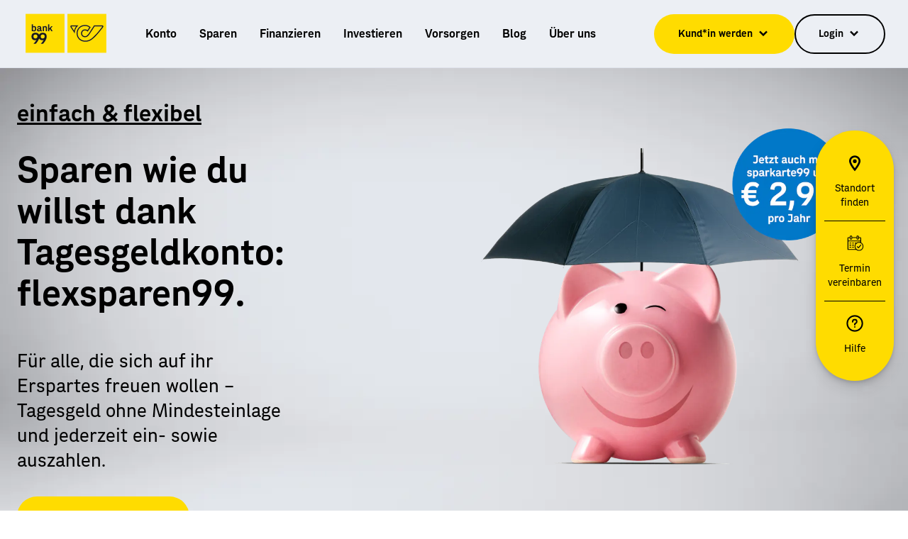

--- FILE ---
content_type: application/javascript
request_url: https://bank99.at/_next/static/chunks/4047-1f2c4d7481404145.js
body_size: 81230
content:
"use strict";(self.webpackChunk_N_E=self.webpackChunk_N_E||[]).push([[4047],{30576:function(e,r){let o=new String(".shadow.jsx-da0128f750b5fc78{-webkit-box-shadow:0 1rem 2rem#c6cfde,0 .5rem 1rem#c6cfde,0 .2rem .4rem#c6cfde;-moz-box-shadow:0 1rem 2rem#c6cfde,0 .5rem 1rem#c6cfde,0 .2rem .4rem#c6cfde;box-shadow:0 1rem 2rem#c6cfde,0 .5rem 1rem#c6cfde,0 .2rem .4rem#c6cfde}.jsx-da0128f750b5fc78:root{--color-gray-medium:#8e8e93}.gray-medium.jsx-da0128f750b5fc78{color:#8e8e93}.gray-medium-bg.jsx-da0128f750b5fc78{background:#8e8e93}.gray-medium-bg-hover.jsx-da0128f750b5fc78:hover{background:#8e8e93}.gray-medium-bg-active.jsx-da0128f750b5fc78:active{background:#8e8e93}.gray-medium-border.jsx-da0128f750b5fc78{border-color:#8e8e93!important}.gray-medium-border-hover.jsx-da0128f750b5fc78:hover{border-color:#8e8e93!important}.gray-medium-border-active.jsx-da0128f750b5fc78:active{border-color:#8e8e93!important}.gray-medium-fill.jsx-da0128f750b5fc78{fill:#8e8e93}.jsx-da0128f750b5fc78:root{--color-nightmare:#2d004b}.nightmare.jsx-da0128f750b5fc78{color:#2d004b}.nightmare-bg.jsx-da0128f750b5fc78{background:#2d004b}.nightmare-bg-hover.jsx-da0128f750b5fc78:hover{background:#2d004b}.nightmare-bg-active.jsx-da0128f750b5fc78:active{background:#2d004b}.nightmare-border.jsx-da0128f750b5fc78{border-color:#2d004b!important}.nightmare-border-hover.jsx-da0128f750b5fc78:hover{border-color:#2d004b!important}.nightmare-border-active.jsx-da0128f750b5fc78:active{border-color:#2d004b!important}.nightmare-fill.jsx-da0128f750b5fc78{fill:#2d004b}.jsx-da0128f750b5fc78:root{--color-purple:#7800c3}.purple.jsx-da0128f750b5fc78{color:#7800c3}.purple-bg.jsx-da0128f750b5fc78{background:#7800c3}.purple-bg-hover.jsx-da0128f750b5fc78:hover{background:#7800c3}.purple-bg-active.jsx-da0128f750b5fc78:active{background:#7800c3}.purple-border.jsx-da0128f750b5fc78{border-color:#7800c3!important}.purple-border-hover.jsx-da0128f750b5fc78:hover{border-color:#7800c3!important}.purple-border-active.jsx-da0128f750b5fc78:active{border-color:#7800c3!important}.purple-fill.jsx-da0128f750b5fc78{fill:#7800c3}.jsx-da0128f750b5fc78:root{--color-sky:#5ac8fa}.sky.jsx-da0128f750b5fc78{color:#5ac8fa}.sky-bg.jsx-da0128f750b5fc78{background:#5ac8fa}.sky-bg-hover.jsx-da0128f750b5fc78:hover{background:#5ac8fa}.sky-bg-active.jsx-da0128f750b5fc78:active{background:#5ac8fa}.sky-border.jsx-da0128f750b5fc78{border-color:#5ac8fa!important}.sky-border-hover.jsx-da0128f750b5fc78:hover{border-color:#5ac8fa!important}.sky-border-active.jsx-da0128f750b5fc78:active{border-color:#5ac8fa!important}.sky-fill.jsx-da0128f750b5fc78{fill:#5ac8fa}.jsx-da0128f750b5fc78:root{--color-pale-gray-dark:#c6cfde}.pale-gray-dark.jsx-da0128f750b5fc78{color:#c6cfde}.pale-gray-dark-bg.jsx-da0128f750b5fc78{background:#c6cfde}.pale-gray-dark-bg-hover.jsx-da0128f750b5fc78:hover{background:#c6cfde}.pale-gray-dark-bg-active.jsx-da0128f750b5fc78:active{background:#c6cfde}.pale-gray-dark-border.jsx-da0128f750b5fc78{border-color:#c6cfde!important}.pale-gray-dark-border-hover.jsx-da0128f750b5fc78:hover{border-color:#c6cfde!important}.pale-gray-dark-border-active.jsx-da0128f750b5fc78:active{border-color:#c6cfde!important}.pale-gray-dark-fill.jsx-da0128f750b5fc78{fill:#c6cfde}.jsx-da0128f750b5fc78:root{--color-orange:#ff6200}.orange.jsx-da0128f750b5fc78{color:#ff6200}.orange-bg.jsx-da0128f750b5fc78{background:#ff6200}.orange-bg-hover.jsx-da0128f750b5fc78:hover{background:#ff6200}.orange-bg-active.jsx-da0128f750b5fc78:active{background:#ff6200}.orange-border.jsx-da0128f750b5fc78{border-color:#ff6200!important}.orange-border-hover.jsx-da0128f750b5fc78:hover{border-color:#ff6200!important}.orange-border-active.jsx-da0128f750b5fc78:active{border-color:#ff6200!important}.orange-fill.jsx-da0128f750b5fc78{fill:#ff6200}.jsx-da0128f750b5fc78:root{--color-error-300:#ff625a}.error-300.jsx-da0128f750b5fc78{color:#ff625a}.error-300-bg.jsx-da0128f750b5fc78{background:#ff625a}.error-300-bg-hover.jsx-da0128f750b5fc78:hover{background:#ff625a}.error-300-bg-active.jsx-da0128f750b5fc78:active{background:#ff625a}.error-300-border.jsx-da0128f750b5fc78{border-color:#ff625a!important}.error-300-border-hover.jsx-da0128f750b5fc78:hover{border-color:#ff625a!important}.error-300-border-active.jsx-da0128f750b5fc78:active{border-color:#ff625a!important}.error-300-fill.jsx-da0128f750b5fc78{fill:#ff625a}.jsx-da0128f750b5fc78:root{--color-error-200:#cc2f26}.error-200.jsx-da0128f750b5fc78{color:#cc2f26}.error-200-bg.jsx-da0128f750b5fc78{background:#cc2f26}.error-200-bg-hover.jsx-da0128f750b5fc78:hover{background:#cc2f26}.error-200-bg-active.jsx-da0128f750b5fc78:active{background:#cc2f26}.error-200-border.jsx-da0128f750b5fc78{border-color:#cc2f26!important}.error-200-border-hover.jsx-da0128f750b5fc78:hover{border-color:#cc2f26!important}.error-200-border-active.jsx-da0128f750b5fc78:active{border-color:#cc2f26!important}.error-200-fill.jsx-da0128f750b5fc78{fill:#cc2f26}.jsx-da0128f750b5fc78:root{--color-error-100:#ff3b30}.error-100.jsx-da0128f750b5fc78{color:#ff3b30}.error-100-bg.jsx-da0128f750b5fc78{background:#ff3b30}.error-100-bg-hover.jsx-da0128f750b5fc78:hover{background:#ff3b30}.error-100-bg-active.jsx-da0128f750b5fc78:active{background:#ff3b30}.error-100-border.jsx-da0128f750b5fc78{border-color:#ff3b30!important}.error-100-border-hover.jsx-da0128f750b5fc78:hover{border-color:#ff3b30!important}.error-100-border-active.jsx-da0128f750b5fc78:active{border-color:#ff3b30!important}.error-100-fill.jsx-da0128f750b5fc78{fill:#ff3b30}.jsx-da0128f750b5fc78:root{--color-info-400:#00538A}.info-400.jsx-da0128f750b5fc78{color:#00538a}.info-400-bg.jsx-da0128f750b5fc78{background:#00538a}.info-400-bg-hover.jsx-da0128f750b5fc78:hover{background:#00538a}.info-400-bg-active.jsx-da0128f750b5fc78:active{background:#00538a}.info-400-border.jsx-da0128f750b5fc78{border-color:#00538a!important}.info-400-border-hover.jsx-da0128f750b5fc78:hover{border-color:#00538a!important}.info-400-border-active.jsx-da0128f750b5fc78:active{border-color:#00538a!important}.info-400-fill.jsx-da0128f750b5fc78{fill:#00538a}.jsx-da0128f750b5fc78:root{--color-info-300:#0096fa}.info-300.jsx-da0128f750b5fc78{color:#0096fa}.info-300-bg.jsx-da0128f750b5fc78{background:#0096fa}.info-300-bg-hover.jsx-da0128f750b5fc78:hover{background:#0096fa}.info-300-bg-active.jsx-da0128f750b5fc78:active{background:#0096fa}.info-300-border.jsx-da0128f750b5fc78{border-color:#0096fa!important}.info-300-border-hover.jsx-da0128f750b5fc78:hover{border-color:#0096fa!important}.info-300-border-active.jsx-da0128f750b5fc78:active{border-color:#0096fa!important}.info-300-fill.jsx-da0128f750b5fc78{fill:#0096fa}.jsx-da0128f750b5fc78:root{--color-info-200:#00497a}.info-200.jsx-da0128f750b5fc78{color:#00497a}.info-200-bg.jsx-da0128f750b5fc78{background:#00497a}.info-200-bg-hover.jsx-da0128f750b5fc78:hover{background:#00497a}.info-200-bg-active.jsx-da0128f750b5fc78:active{background:#00497a}.info-200-border.jsx-da0128f750b5fc78{border-color:#00497a!important}.info-200-border-hover.jsx-da0128f750b5fc78:hover{border-color:#00497a!important}.info-200-border-active.jsx-da0128f750b5fc78:active{border-color:#00497a!important}.info-200-fill.jsx-da0128f750b5fc78{fill:#00497a}.jsx-da0128f750b5fc78:root{--color-info-100:#0078c8}.info-100.jsx-da0128f750b5fc78{color:#0078c8}.info-100-bg.jsx-da0128f750b5fc78{background:#0078c8}.info-100-bg-hover.jsx-da0128f750b5fc78:hover{background:#0078c8}.info-100-bg-active.jsx-da0128f750b5fc78:active{background:#0078c8}.info-100-border.jsx-da0128f750b5fc78{border-color:#0078c8!important}.info-100-border-hover.jsx-da0128f750b5fc78:hover{border-color:#0078c8!important}.info-100-border-active.jsx-da0128f750b5fc78:active{border-color:#0078c8!important}.info-100-fill.jsx-da0128f750b5fc78{fill:#0078c8}.jsx-da0128f750b5fc78:root{--color-success-400:#216600}.success-400.jsx-da0128f750b5fc78{color:#216600}.success-400-bg.jsx-da0128f750b5fc78{background:#216600}.success-400-bg-hover.jsx-da0128f750b5fc78:hover{background:#216600}.success-400-bg-active.jsx-da0128f750b5fc78:active{background:#216600}.success-400-border.jsx-da0128f750b5fc78{border-color:#216600!important}.success-400-border-hover.jsx-da0128f750b5fc78:hover{border-color:#216600!important}.success-400-border-active.jsx-da0128f750b5fc78:active{border-color:#216600!important}.success-400-fill.jsx-da0128f750b5fc78{fill:#216600}.jsx-da0128f750b5fc78:root{--color-success-300:#55f270}.success-300.jsx-da0128f750b5fc78{color:#55f270}.success-300-bg.jsx-da0128f750b5fc78{background:#55f270}.success-300-bg-hover.jsx-da0128f750b5fc78:hover{background:#55f270}.success-300-bg-active.jsx-da0128f750b5fc78:active{background:#55f270}.success-300-border.jsx-da0128f750b5fc78{border-color:#55f270!important}.success-300-border-hover.jsx-da0128f750b5fc78:hover{border-color:#55f270!important}.success-300-border-active.jsx-da0128f750b5fc78:active{border-color:#55f270!important}.success-300-fill.jsx-da0128f750b5fc78{fill:#55f270}.jsx-da0128f750b5fc78:root{--color-success-200:#3aa64c}.success-200.jsx-da0128f750b5fc78{color:#3aa64c}.success-200-bg.jsx-da0128f750b5fc78{background:#3aa64c}.success-200-bg-hover.jsx-da0128f750b5fc78:hover{background:#3aa64c}.success-200-bg-active.jsx-da0128f750b5fc78:active{background:#3aa64c}.success-200-border.jsx-da0128f750b5fc78{border-color:#3aa64c!important}.success-200-border-hover.jsx-da0128f750b5fc78:hover{border-color:#3aa64c!important}.success-200-border-active.jsx-da0128f750b5fc78:active{border-color:#3aa64c!important}.success-200-fill.jsx-da0128f750b5fc78{fill:#3aa64c}.jsx-da0128f750b5fc78:root{--color-success-100:#4cd964}.success-100.jsx-da0128f750b5fc78{color:#4cd964}.success-100-bg.jsx-da0128f750b5fc78{background:#4cd964}.success-100-bg-hover.jsx-da0128f750b5fc78:hover{background:#4cd964}.success-100-bg-active.jsx-da0128f750b5fc78:active{background:#4cd964}.success-100-border.jsx-da0128f750b5fc78{border-color:#4cd964!important}.success-100-border-hover.jsx-da0128f750b5fc78:hover{border-color:#4cd964!important}.success-100-border-active.jsx-da0128f750b5fc78:active{border-color:#4cd964!important}.success-100-fill.jsx-da0128f750b5fc78{fill:#4cd964}.jsx-da0128f750b5fc78:root{--color-primary-300:#ffe66e}.primary-300.jsx-da0128f750b5fc78{color:#ffe66e}.primary-300-bg.jsx-da0128f750b5fc78{background:#ffe66e}.primary-300-bg-hover.jsx-da0128f750b5fc78:hover{background:#ffe66e}.primary-300-bg-active.jsx-da0128f750b5fc78:active{background:#ffe66e}.primary-300-border.jsx-da0128f750b5fc78{border-color:#ffe66e!important}.primary-300-border-hover.jsx-da0128f750b5fc78:hover{border-color:#ffe66e!important}.primary-300-border-active.jsx-da0128f750b5fc78:active{border-color:#ffe66e!important}.primary-300-fill.jsx-da0128f750b5fc78{fill:#ffe66e}.jsx-da0128f750b5fc78:root{--color-primary-200:#fac800}.primary-200.jsx-da0128f750b5fc78{color:#fac800}.primary-200-bg.jsx-da0128f750b5fc78{background:#fac800}.primary-200-bg-hover.jsx-da0128f750b5fc78:hover{background:#fac800}.primary-200-bg-active.jsx-da0128f750b5fc78:active{background:#fac800}.primary-200-border.jsx-da0128f750b5fc78{border-color:#fac800!important}.primary-200-border-hover.jsx-da0128f750b5fc78:hover{border-color:#fac800!important}.primary-200-border-active.jsx-da0128f750b5fc78:active{border-color:#fac800!important}.primary-200-fill.jsx-da0128f750b5fc78{fill:#fac800}.jsx-da0128f750b5fc78:root{--color-primary-100:#ffdc00}.primary-100.jsx-da0128f750b5fc78{color:#ffdc00}.primary-100-bg.jsx-da0128f750b5fc78{background:#ffdc00}.primary-100-bg-hover.jsx-da0128f750b5fc78:hover{background:#ffdc00}.primary-100-bg-active.jsx-da0128f750b5fc78:active{background:#ffdc00}.primary-100-border.jsx-da0128f750b5fc78{border-color:#ffdc00!important}.primary-100-border-hover.jsx-da0128f750b5fc78:hover{border-color:#ffdc00!important}.primary-100-border-active.jsx-da0128f750b5fc78:active{border-color:#ffdc00!important}.primary-100-fill.jsx-da0128f750b5fc78{fill:#ffdc00}.jsx-da0128f750b5fc78:root{--color-gray-dark:#666}.jsx-da0128f750b5fc78:root{--color-gray-dark-100:#a7acb5}.gray-dark-100.jsx-da0128f750b5fc78{color:#a7acb5}.gray-dark.jsx-da0128f750b5fc78{color:#666}.gray-dark-bg.jsx-da0128f750b5fc78{background:#666}.gray-dark-bg-hover.jsx-da0128f750b5fc78:hover{background:#666}.gray-dark-bg-active.jsx-da0128f750b5fc78:active{background:#666}.gray-dark-border.jsx-da0128f750b5fc78{border-color:#666!important}.gray-dark-border-hover.jsx-da0128f750b5fc78:hover{border-color:#666!important}.gray-dark-border-active.jsx-da0128f750b5fc78:active{border-color:#666!important}.gray-dark-fill.jsx-da0128f750b5fc78{fill:#666}.jsx-da0128f750b5fc78:root{--color-black:#000}.black.jsx-da0128f750b5fc78{color:#000}.black-bg.jsx-da0128f750b5fc78{background:#000}.black-bg-hover.jsx-da0128f750b5fc78:hover{background:#000}.black-bg-active.jsx-da0128f750b5fc78:active{background:#000}.black-border.jsx-da0128f750b5fc78{border-color:#000!important}.black-border-hover.jsx-da0128f750b5fc78:hover{border-color:#000!important}.black-border-active.jsx-da0128f750b5fc78:active{border-color:#000!important}.black-fill.jsx-da0128f750b5fc78{fill:#000}.jsx-da0128f750b5fc78:root{--color-white:#fff}.white.jsx-da0128f750b5fc78{color:#fff}.white-bg.jsx-da0128f750b5fc78{background:#fff}.white-bg-hover.jsx-da0128f750b5fc78:hover{background:#fff}.white-bg-active.jsx-da0128f750b5fc78:active{background:#fff}.white-border.jsx-da0128f750b5fc78{border-color:#fff!important}.white-border-hover.jsx-da0128f750b5fc78:hover{border-color:#fff!important}.white-border-active.jsx-da0128f750b5fc78:active{border-color:#fff!important}.white-fill.jsx-da0128f750b5fc78{fill:#fff}.jsx-da0128f750b5fc78:root{--color-pale-gray-heavy:#D9D9D9}.jsx-da0128f750b5fc78:root{--color-pale-gray-medium:#dfe3ec}.pale-gray-medium.jsx-da0128f750b5fc78{color:#dfe3ec}.pale-gray-medium-bg.jsx-da0128f750b5fc78{background:#dfe3ec}.pale-gray-medium-bg-hover.jsx-da0128f750b5fc78:hover{background:#dfe3ec}.pale-gray-medium-bg-active.jsx-da0128f750b5fc78:active{background:#dfe3ec}.pale-gray-medium-border.jsx-da0128f750b5fc78{border-color:#dfe3ec!important}.pale-gray-medium-border-hover.jsx-da0128f750b5fc78:hover{border-color:#dfe3ec!important}.pale-gray-medium-border-active.jsx-da0128f750b5fc78:active{border-color:#dfe3ec!important}.pale-gray-medium-fill.jsx-da0128f750b5fc78{fill:#dfe3ec}.jsx-da0128f750b5fc78:root{--color-pale-gray-light:#eceff4}.pale-gray-light.jsx-da0128f750b5fc78{color:#eceff4}.pale-gray-light-bg.jsx-da0128f750b5fc78{background:#eceff4}.pale-gray-light-bg-hover.jsx-da0128f750b5fc78:hover{background:#eceff4}.pale-gray-light-bg-active.jsx-da0128f750b5fc78:active{background:#eceff4}.pale-gray-light-border.jsx-da0128f750b5fc78{border-color:#eceff4!important}.pale-gray-light-border-hover.jsx-da0128f750b5fc78:hover{border-color:#eceff4!important}.pale-gray-light-border-active.jsx-da0128f750b5fc78:active{border-color:#eceff4!important}.pale-gray-light-fill.jsx-da0128f750b5fc78{fill:#eceff4}.jsx-da0128f750b5fc78:root{--color-pale-gray-super-light:#f5f7f9}.pale-gray-super-light.jsx-da0128f750b5fc78{color:#f5f7f9}.pale-gray-super-light-bg.jsx-da0128f750b5fc78{background:#f5f7f9}.pale-gray-super-light-bg-hover.jsx-da0128f750b5fc78:hover{background:#f5f7f9}.pale-gray-super-light-bg-active.jsx-da0128f750b5fc78:active{background:#f5f7f9}.pale-gray-super-light-border.jsx-da0128f750b5fc78{border-color:#f5f7f9!important}.pale-gray-super-light-border-hover.jsx-da0128f750b5fc78:hover{border-color:#f5f7f9!important}.pale-gray-super-light-border-active.jsx-da0128f750b5fc78:active{border-color:#f5f7f9!important}.pale-gray-super-light-fill.jsx-da0128f750b5fc78{fill:#f5f7f9}.jsx-da0128f750b5fc78:root{--color-yellow:#FFDC00}.yellow.jsx-da0128f750b5fc78{color:#ffdc00}.yellow-bg.jsx-da0128f750b5fc78{background:#ffdc00}.yellow-bg-hover.jsx-da0128f750b5fc78:hover{background:#ffdc00}.yellow-bg-active.jsx-da0128f750b5fc78:active{background:#ffdc00}.yellow-border.jsx-da0128f750b5fc78{border-color:#ffdc00!important}.yellow-border-hover.jsx-da0128f750b5fc78:hover{border-color:#ffdc00!important}.yellow-border-active.jsx-da0128f750b5fc78:active{border-color:#ffdc00!important}.yellow-fill.jsx-da0128f750b5fc78{fill:#ffdc00}.jsx-da0128f750b5fc78:root{--color-mobility:#b381da}.mobility.jsx-da0128f750b5fc78{color:#b381da}.mobility-bg.jsx-da0128f750b5fc78{background:#b381da}.mobility-bg-hover.jsx-da0128f750b5fc78:hover{background:#b381da}.mobility-bg-active.jsx-da0128f750b5fc78:active{background:#b381da}.mobility-border.jsx-da0128f750b5fc78{border-color:#b381da!important}.mobility-border-hover.jsx-da0128f750b5fc78:hover{border-color:#b381da!important}.mobility-border-active.jsx-da0128f750b5fc78:active{border-color:#b381da!important}.mobility-fill.jsx-da0128f750b5fc78{fill:#b381da}.jsx-da0128f750b5fc78:root{--color-family:#f694a7}.family.jsx-da0128f750b5fc78{color:#f694a7}.family-bg.jsx-da0128f750b5fc78{background:#f694a7}.family-bg-hover.jsx-da0128f750b5fc78:hover{background:#f694a7}.family-bg-active.jsx-da0128f750b5fc78:active{background:#f694a7}.family-border.jsx-da0128f750b5fc78{border-color:#f694a7!important}.family-border-hover.jsx-da0128f750b5fc78:hover{border-color:#f694a7!important}.family-border-active.jsx-da0128f750b5fc78:active{border-color:#f694a7!important}.family-fill.jsx-da0128f750b5fc78{fill:#f694a7}.jsx-da0128f750b5fc78:root{--color-leisure:#a5a9e4}.leisure.jsx-da0128f750b5fc78{color:#a5a9e4}.leisure-bg.jsx-da0128f750b5fc78{background:#a5a9e4}.leisure-bg-hover.jsx-da0128f750b5fc78:hover{background:#a5a9e4}.leisure-bg-active.jsx-da0128f750b5fc78:active{background:#a5a9e4}.leisure-border.jsx-da0128f750b5fc78{border-color:#a5a9e4!important}.leisure-border-hover.jsx-da0128f750b5fc78:hover{border-color:#a5a9e4!important}.leisure-border-active.jsx-da0128f750b5fc78:active{border-color:#a5a9e4!important}.leisure-fill.jsx-da0128f750b5fc78{fill:#a5a9e4}.jsx-da0128f750b5fc78:root{--color-revenue:#a5e4b1}.revenue.jsx-da0128f750b5fc78{color:#a5e4b1}.revenue-bg.jsx-da0128f750b5fc78{background:#a5e4b1}.revenue-bg-hover.jsx-da0128f750b5fc78:hover{background:#a5e4b1}.revenue-bg-active.jsx-da0128f750b5fc78:active{background:#a5e4b1}.revenue-border.jsx-da0128f750b5fc78{border-color:#a5e4b1!important}.revenue-border-hover.jsx-da0128f750b5fc78:hover{border-color:#a5e4b1!important}.revenue-border-active.jsx-da0128f750b5fc78:active{border-color:#a5e4b1!important}.revenue-fill.jsx-da0128f750b5fc78{fill:#a5e4b1}.jsx-da0128f750b5fc78:root{--color-groceries:#7db8dd}.groceries.jsx-da0128f750b5fc78{color:#7db8dd}.groceries-bg.jsx-da0128f750b5fc78{background:#7db8dd}.groceries-bg-hover.jsx-da0128f750b5fc78:hover{background:#7db8dd}.groceries-bg-active.jsx-da0128f750b5fc78:active{background:#7db8dd}.groceries-border.jsx-da0128f750b5fc78{border-color:#7db8dd!important}.groceries-border-hover.jsx-da0128f750b5fc78:hover{border-color:#7db8dd!important}.groceries-border-active.jsx-da0128f750b5fc78:active{border-color:#7db8dd!important}.groceries-fill.jsx-da0128f750b5fc78{fill:#7db8dd}.jsx-da0128f750b5fc78:root{--color-living:#a3cf8e}.living.jsx-da0128f750b5fc78{color:#a3cf8e}.living-bg.jsx-da0128f750b5fc78{background:#a3cf8e}.living-bg-hover.jsx-da0128f750b5fc78:hover{background:#a3cf8e}.living-bg-active.jsx-da0128f750b5fc78:active{background:#a3cf8e}.living-border.jsx-da0128f750b5fc78{border-color:#a3cf8e!important}.living-border-hover.jsx-da0128f750b5fc78:hover{border-color:#a3cf8e!important}.living-border-active.jsx-da0128f750b5fc78:active{border-color:#a3cf8e!important}.living-fill.jsx-da0128f750b5fc78{fill:#a3cf8e}.jsx-da0128f750b5fc78:root{--color-communication:#cc7fad}.communication.jsx-da0128f750b5fc78{color:#cc7fad}.communication-bg.jsx-da0128f750b5fc78{background:#cc7fad}.communication-bg-hover.jsx-da0128f750b5fc78:hover{background:#cc7fad}.communication-bg-active.jsx-da0128f750b5fc78:active{background:#cc7fad}.communication-border.jsx-da0128f750b5fc78{border-color:#cc7fad!important}.communication-border-hover.jsx-da0128f750b5fc78:hover{border-color:#cc7fad!important}.communication-border-active.jsx-da0128f750b5fc78:active{border-color:#cc7fad!important}.communication-fill.jsx-da0128f750b5fc78{fill:#cc7fad}.jsx-da0128f750b5fc78:root{--color-education:#fae686}.education.jsx-da0128f750b5fc78{color:#fae686}.education-bg.jsx-da0128f750b5fc78{background:#fae686}.education-bg-hover.jsx-da0128f750b5fc78:hover{background:#fae686}.education-bg-active.jsx-da0128f750b5fc78:active{background:#fae686}.education-border.jsx-da0128f750b5fc78{border-color:#fae686!important}.education-border-hover.jsx-da0128f750b5fc78:hover{border-color:#fae686!important}.education-border-active.jsx-da0128f750b5fc78:active{border-color:#fae686!important}.education-fill.jsx-da0128f750b5fc78{fill:#fae686}.jsx-da0128f750b5fc78:root{--color-health:#c89b7f}.health.jsx-da0128f750b5fc78{color:#c89b7f}.health-bg.jsx-da0128f750b5fc78{background:#c89b7f}.health-bg-hover.jsx-da0128f750b5fc78:hover{background:#c89b7f}.health-bg-active.jsx-da0128f750b5fc78:active{background:#c89b7f}.health-border.jsx-da0128f750b5fc78{border-color:#c89b7f!important}.health-border-hover.jsx-da0128f750b5fc78:hover{border-color:#c89b7f!important}.health-border-active.jsx-da0128f750b5fc78:active{border-color:#c89b7f!important}.health-fill.jsx-da0128f750b5fc78{fill:#c89b7f}.jsx-da0128f750b5fc78:root{--color-investment:#61c9f7}.investment.jsx-da0128f750b5fc78{color:#61c9f7}.investment-bg.jsx-da0128f750b5fc78{background:#61c9f7}.investment-bg-hover.jsx-da0128f750b5fc78:hover{background:#61c9f7}.investment-bg-active.jsx-da0128f750b5fc78:active{background:#61c9f7}.investment-border.jsx-da0128f750b5fc78{border-color:#61c9f7!important}.investment-border-hover.jsx-da0128f750b5fc78:hover{border-color:#61c9f7!important}.investment-border-active.jsx-da0128f750b5fc78:active{border-color:#61c9f7!important}.investment-fill.jsx-da0128f750b5fc78{fill:#61c9f7}.jsx-da0128f750b5fc78:root{--color-clothes:#f8c483}.clothes.jsx-da0128f750b5fc78{color:#f8c483}.clothes-bg.jsx-da0128f750b5fc78{background:#f8c483}.clothes-bg-hover.jsx-da0128f750b5fc78:hover{background:#f8c483}.clothes-bg-active.jsx-da0128f750b5fc78:active{background:#f8c483}.clothes-border.jsx-da0128f750b5fc78{border-color:#f8c483!important}.clothes-border-hover.jsx-da0128f750b5fc78:hover{border-color:#f8c483!important}.clothes-border-active.jsx-da0128f750b5fc78:active{border-color:#f8c483!important}.clothes-fill.jsx-da0128f750b5fc78{fill:#f8c483}p.jsx-da0128f750b5fc78{margin:0}@media(min-width:768px){.home-hero.jsx-da0128f750b5fc78{display:-webkit-box;display:-webkit-flex;display:-moz-box;display:-ms-flexbox;display:flex;-webkit-box-orient:vertical;-webkit-box-direction:normal;-webkit-flex-direction:column;-moz-box-orient:vertical;-moz-box-direction:normal;-ms-flex-direction:column;flex-direction:column;-webkit-box-pack:center;-webkit-justify-content:center;-moz-box-pack:center;-ms-flex-pack:center;justify-content:center;min-height:50rem}}.product-media.jsx-da0128f750b5fc78 picture img{height:auto}@media(max-width:768px){.product-media.jsx-da0128f750b5fc78 picture,.product-media.jsx-da0128f750b5fc78 picture img{max-height:40rem;max-width:100%;margin:auto;width:auto}}.product-background.jsx-da0128f750b5fc78,.hero-background.jsx-da0128f750b5fc78{position:absolute;z-index:0;right:0;left:0;overflow:hidden}@media(max-width:640px){.product-background.jsx-da0128f750b5fc78>picture,.product-background.jsx-da0128f750b5fc78 picture img,.hero-background.jsx-da0128f750b5fc78>picture,.hero-background.jsx-da0128f750b5fc78 picture img{height:100%;width:auto;min-width:100%}}.product-background.background-center.jsx-da0128f750b5fc78,.hero-background.background-center.jsx-da0128f750b5fc78{top:0;bottom:0}.product-background.background-bottom.jsx-da0128f750b5fc78,.hero-background.background-bottom.jsx-da0128f750b5fc78{top:auto;bottom:0}.product-background.background-top.jsx-da0128f750b5fc78,.hero-background.background-top.jsx-da0128f750b5fc78{top:0;bottom:auto}@media(max-width:640px){.product-background.bg-image-contained.jsx-da0128f750b5fc78>picture,.product-background.bg-image-contained.jsx-da0128f750b5fc78 picture img,.hero-background.bg-image-contained.jsx-da0128f750b5fc78>picture,.hero-background.bg-image-contained.jsx-da0128f750b5fc78 picture img{max-width:100%;height:auto}}@media(max-width:768px){.credit-media.jsx-da0128f750b5fc78 picture,.credit-media.jsx-da0128f750b5fc78 picture img{display:none}}.media-wrapper.jsx-da0128f750b5fc78{width:100%;max-height:32.5rem;overflow:hidden;position:relative}.media-wrapper.jsx-da0128f750b5fc78>picture{height:100%}.media-wrapper.jsx-da0128f750b5fc78>picture img{height:100%;width:auto;max-width:100%;-o-object-fit:contain;object-fit:contain}@media(min-width:1024px){.media-wrapper.jsx-da0128f750b5fc78>picture img{width:100%}}.media-wrapper.jsx-da0128f750b5fc78>picture.contain img{height:100%;max-width:100%;-o-object-fit:contain;object-fit:contain}@media(min-width:1024px){.media-wrapper.jsx-da0128f750b5fc78{position:absolute;right:0;top:0;height:100%;width:50%;max-height:unset;min-height:100%}}.features-wrapper.jsx-da0128f750b5fc78{padding-bottom:2rem}@media(min-width:768px){.features-wrapper.jsx-da0128f750b5fc78{position:absolute;right:0;left:0;margin:auto;bottom:2rem;width:100%;z-index:2}.features-wrapper.jsx-da0128f750b5fc78>.container,.features-wrapper.jsx-da0128f750b5fc78>.col-default{position:static!important}}@media(min-width:1280px){.features-wrapper.jsx-da0128f750b5fc78{padding-bottom:0;bottom:4.8rem}}.features-list.jsx-da0128f750b5fc78{display:-webkit-box;display:-webkit-flex;display:-moz-box;display:-ms-flexbox;display:flex;-webkit-box-orient:vertical;-webkit-box-direction:normal;-webkit-flex-direction:column;-moz-box-orient:vertical;-moz-box-direction:normal;-ms-flex-direction:column;flex-direction:column}.features-list.jsx-da0128f750b5fc78>div.jsx-da0128f750b5fc78:not(:last-child){margin-bottom:1.6rem}@media(min-width:768px){.features-list.jsx-da0128f750b5fc78{-webkit-box-orient:horizontal;-webkit-box-direction:normal;-webkit-flex-direction:row;-moz-box-orient:horizontal;-moz-box-direction:normal;-ms-flex-direction:row;flex-direction:row;-webkit-box-pack:justify;-webkit-justify-content:space-between;-moz-box-pack:justify;-ms-flex-pack:justify;justify-content:space-between}.features-list.jsx-da0128f750b5fc78>div.jsx-da0128f750b5fc78{-webkit-box-flex:1;-webkit-flex:1;-moz-box-flex:1;-ms-flex:1;flex:1;margin-right:3.2rem;position:relative;margin-bottom:0!important}.features-list.jsx-da0128f750b5fc78>div.jsx-da0128f750b5fc78>.feature{position:absolute;left:0;right:0;margin:auto;width:100%}}.submit-wrapper.jsx-da0128f750b5fc78{position:relative}.submit-status.jsx-da0128f750b5fc78{display:-webkit-inline-box;display:-webkit-inline-flex;display:-moz-inline-box;display:-ms-inline-flexbox;display:inline-flex;-webkit-box-align:start;-webkit-align-items:flex-start;-moz-box-align:start;-ms-flex-align:start;align-items:flex-start;-webkit-box-pack:center;-webkit-justify-content:center;-moz-box-pack:center;-ms-flex-pack:center;justify-content:center;margin-top:1.6rem}.submit-status.jsx-da0128f750b5fc78>span.jsx-da0128f750b5fc78{display:inline-block;text-align:left;padding-left:1rem;-webkit-box-flex:1;-webkit-flex:1;-moz-box-flex:1;-ms-flex:1;flex:1}.submit-status.error.jsx-da0128f750b5fc78{color:#ff3b30}.submit-status.success.jsx-da0128f750b5fc78{color:#4cd964}@media(max-width:420px){.slider-hero.jsx-da0128f750b5fc78{overflow:hidden}}.slider-hero.jsx-da0128f750b5fc78 .media.jsx-da0128f750b5fc78,.slider-hero.jsx-da0128f750b5fc78 .swiper-mobile.jsx-da0128f750b5fc78{display:none}@media(max-width:1023px){.slider-hero.jsx-da0128f750b5fc78 .swiper .swiper-pagination{display:none!important;-webkit-box-align:center;-webkit-align-items:center;-moz-box-align:center;-ms-flex-align:center;align-items:center}.slider-hero.jsx-da0128f750b5fc78 .swiper-container .swiper-pagination{display:none!important}.slider-hero.jsx-da0128f750b5fc78 .swiper-pagination{-webkit-box-pack:center!important;-webkit-justify-content:center!important;-moz-box-pack:center!important;-ms-flex-pack:center!important;justify-content:center!important}.slider-hero.jsx-da0128f750b5fc78 .swiper-pagination-container.jsx-da0128f750b5fc78{display:-webkit-box;display:-webkit-flex;display:-moz-box;display:-ms-flexbox;display:flex;-webkit-box-pack:center;-webkit-justify-content:center;-moz-box-pack:center;-ms-flex-pack:center;justify-content:center;-webkit-box-align:center;-webkit-align-items:center;-moz-box-align:center;-ms-flex-align:center;align-items:center;margin-top:1rem}.slider-hero.jsx-da0128f750b5fc78 .swiper-mobile.jsx-da0128f750b5fc78{display:-webkit-box!important;display:-webkit-flex!important;display:-moz-box!important;display:-ms-flexbox!important;display:flex!important;padding-top:.8rem}.slider-hero.jsx-da0128f750b5fc78 .pause-button.jsx-da0128f750b5fc78{padding-top:0;display:-webkit-box;display:-webkit-flex;display:-moz-box;display:-ms-flexbox;display:flex;-webkit-box-align:center;-webkit-align-items:center;-moz-box-align:center;-ms-flex-align:center;align-items:center;border:none}.slider-hero.jsx-da0128f750b5fc78 .media.jsx-da0128f750b5fc78{display:block;position:relative}.slider-hero.jsx-da0128f750b5fc78 .media.jsx-da0128f750b5fc78 picture>img{height:90vw!important}}@media(min-width:1024px){.slider-hero.left.jsx-da0128f750b5fc78 .swiper-pagination{margin-left:58%}}.slider-hero.jsx-da0128f750b5fc78 .slider-hero-images.jsx-da0128f750b5fc78{position:absolute;top:0;width:100%}.slider-hero.jsx-da0128f750b5fc78 .slider-hero-images.jsx-da0128f750b5fc78 .swiper{width:100%}@media(max-width:1023px){.slider-hero.jsx-da0128f750b5fc78 .slider-hero-images.jsx-da0128f750b5fc78{display:none}}@media(min-width:1024px){.slider-hero.jsx-da0128f750b5fc78 .slider-hero-images.jsx-da0128f750b5fc78{width:50vw}}.slider-hero.jsx-da0128f750b5fc78 .slider-hero-images.jsx-da0128f750b5fc78 .media-wrapper{width:100%!important}.slider-hero.jsx-da0128f750b5fc78 .slider-hero-images.left.jsx-da0128f750b5fc78{left:0}.slider-hero.jsx-da0128f750b5fc78 .slider-hero-images.right.jsx-da0128f750b5fc78{right:0;height:100%}.slider-hero.jsx-da0128f750b5fc78 .slider-hero-images.jsx-da0128f750b5fc78 .progress-bar.jsx-da0128f750b5fc78{background:#000;height:5px;position:relative;margin-top:-5px;z-index:1;width:0;-webkit-transition-duration:0s;-moz-transition-duration:0s;-o-transition-duration:0s;transition-duration:0s;-webkit-transition-property:width;-moz-transition-timing-function:width;-o-transition-timing-function:width;transition-property:width;-webkit-transition-timing-function:linear;-moz-transition-timing-function:linear;-o-transition-timing-function:linear;transition-timing-function:linear;position:absolute;left:0;bottom:0}@media(min-width:1024px){.slider-hero.jsx-da0128f750b5fc78 .slider-hero-images.right.jsx-da0128f750b5fc78{display:-webkit-box;display:-webkit-flex;display:-moz-box;display:-ms-flexbox;display:flex;min-height:100%}.slider-hero.jsx-da0128f750b5fc78 .slider-hero-images.right.jsx-da0128f750b5fc78 .swiper-wrapper{width:100%;min-height:100%}.slider-hero.jsx-da0128f750b5fc78 .slider-hero-images.right.jsx-da0128f750b5fc78 .swiper-container{min-height:100%;width:100%}}.slider-hero.jsx-da0128f750b5fc78>.swiper,.slider-hero.jsx-da0128f750b5fc78>.swiper-container{overflow:visible}.slider-hero.jsx-da0128f750b5fc78 .swiper-container{min-height:60vh;height:100%}.slider-hero.jsx-da0128f750b5fc78 .swiper-wrapper{padding:0 0;min-height:50vh;z-index:2}.slider-hero.jsx-da0128f750b5fc78 .swiper-wrapper .swiper-slide{-webkit-transition:opacity 0s ease-in-out,visibility 0s ease-out;-moz-transition:opacity 0s ease-in-out,visibility 0s ease-out;-o-transition:opacity 0s ease-in-out,visibility 0s ease-out;transition:opacity 0s ease-in-out,visibility 0s ease-out;min-height:50vh;visibility:hidden}.slider-hero.jsx-da0128f750b5fc78 .swiper-wrapper .swiper-slide-active{z-index:10!important;visibility:visible}.slider-hero.jsx-da0128f750b5fc78 .swiper-pagination-bullets{display:-webkit-box;display:-webkit-flex;display:-moz-box;display:-ms-flexbox;display:flex;-webkit-box-align:center;-webkit-align-items:center;-moz-box-align:center;-ms-flex-align:center;align-items:center;-webkit-box-pack:center;-webkit-justify-content:center;-moz-box-pack:center;-ms-flex-pack:center;justify-content:center;max-width:-webkit-min-content;max-width:-moz-min-content;max-width:min-content;z-index:1}@media(min-width:1024px){.slider-hero.jsx-da0128f750b5fc78 .swiper-pagination-bullets{-webkit-box-pack:start;-webkit-justify-content:start;-moz-box-pack:start;-ms-flex-pack:start;justify-content:start;bottom:.05rem}}@media(max-width:1024px){.slider-hero.jsx-da0128f750b5fc78 .swiper-pagination-bullets{bottom:.45rem}}.slider-hero.jsx-da0128f750b5fc78 .swiper-pagination-bullets>span{height:1.6rem;width:1.6rem}.slider-hero.jsx-da0128f750b5fc78 .swiper-pagination-bullets>span.swiper-pagination-bullet{background-color:#000;opacity:1}.slider-hero.jsx-da0128f750b5fc78 .swiper-pagination-bullets>span.swiper-pagination-bullet-active{background-color:#ffdc00}.slider-hero.jsx-da0128f750b5fc78 .swiper-pagination-bullets>span:not(:last-child){margin-right:1.6rem}.cta-container.jsx-da0128f750b5fc78{display:-webkit-box;display:-webkit-flex;display:-moz-box;display:-ms-flexbox;display:flex;-webkit-box-orient:vertical;-webkit-box-direction:normal;-webkit-flex-direction:column;-moz-box-orient:vertical;-moz-box-direction:normal;-ms-flex-direction:column;flex-direction:column;-webkit-box-align:center;-webkit-align-items:center;-moz-box-align:center;-ms-flex-align:center;align-items:center}@media(min-width:1024px){.cta-container.jsx-da0128f750b5fc78{-webkit-box-orient:horizontal;-webkit-box-direction:normal;-webkit-flex-direction:row;-moz-box-orient:horizontal;-moz-box-direction:normal;-ms-flex-direction:row;flex-direction:row;-webkit-box-align:center;-webkit-align-items:center;-moz-box-align:center;-ms-flex-align:center;align-items:center;width:-webkit-fit-content;width:-moz-fit-content;width:fit-content}}.cta-container.jsx-da0128f750b5fc78>*{margin-bottom:1.6rem}@media(min-width:768px){.cta-container.jsx-da0128f750b5fc78>*{margin-bottom:0;margin-right:1.6rem}}.cta-container.jsx-da0128f750b5fc78>*:last-child{margin-bottom:0rem}@media(min-width:768px){.cta-container.jsx-da0128f750b5fc78>*:last-child{margin-right:0}}.swiper-pagination-container.jsx-da0128f750b5fc78{display:-webkit-box;display:-webkit-flex;display:-moz-box;display:-ms-flexbox;display:flex;-webkit-flex-wrap:nowrap;-ms-flex-wrap:nowrap;flex-wrap:nowrap;-webkit-box-align:center;-webkit-align-items:center;-moz-box-align:center;-ms-flex-align:center;align-items:center;-webkit-box-pack:start;-webkit-justify-content:start;-moz-box-pack:start;-ms-flex-pack:start;justify-content:start;gap:.8rem}.swiper-pagination-container.mobile-only.jsx-da0128f750b5fc78{display:none!important;margin:1.6rem 0}@media(max-width:1023px){.swiper-pagination-container.mobile-only.jsx-da0128f750b5fc78{display:-webkit-box!important;display:-webkit-flex!important;display:-moz-box!important;display:-ms-flexbox!important;display:flex!important;-webkit-box-pack:center;-webkit-justify-content:center;-moz-box-pack:center;-ms-flex-pack:center;justify-content:center}}.swiper-pagination-container.desktop-only.jsx-da0128f750b5fc78{display:none!important}@media(min-width:1024px){.swiper-pagination-container.desktop-only.jsx-da0128f750b5fc78{display:-webkit-box!important;display:-webkit-flex!important;display:-moz-box!important;display:-ms-flexbox!important;display:flex!important;-webkit-box-align:center!important;-webkit-align-items:center!important;-moz-box-align:center!important;-ms-flex-align:center!important;align-items:center!important;padding-bottom:5rem!important;margin-top:3.2rem;margin-left:auto;margin-right:auto;max-width:1280px;-webkit-box-pack:start;-webkit-justify-content:start;-moz-box-pack:start;-ms-flex-pack:start;justify-content:start;padding:0 2.4rem}}.pause-button.jsx-da0128f750b5fc78{cursor:pointer;-webkit-align-self:center;-ms-flex-item-align:center;align-self:center;padding-top:0;display:-webkit-box;display:-webkit-flex;display:-moz-box;display:-ms-flexbox;display:flex;-webkit-box-align:center;-webkit-align-items:center;-moz-box-align:center;-ms-flex-align:center;align-items:center;background-color:rgba(0,0,0,0);border:none}");o.__hash="da0128f750b5fc78",r.Z=o},93773:function(e,r,o){o.d(r,{Z:function(){return ArrowLink_ArrowLink}});var a=o(85893),d=o(85463),c=o.n(d);o(67294);var t=o(55285),i=o(98050);let l=new String("a.jsx-afa13a220cbd4c2a{text-decoration:none;display:-webkit-inline-box;display:-webkit-inline-flex;display:-moz-inline-box;display:-ms-inline-flexbox;display:inline-flex;-webkit-box-orient:horizontal;-webkit-box-direction:normal;-webkit-flex-direction:row;-moz-box-orient:horizontal;-moz-box-direction:normal;-ms-flex-direction:row;flex-direction:row;-webkit-box-align:center;-webkit-align-items:center;-moz-box-align:center;-ms-flex-align:center;align-items:center}svg.jsx-afa13a220cbd4c2a{display:inline;height:1em;width:1em;-webkit-transform:translatey(-10%);-moz-transform:translatey(-10%);-ms-transform:translatey(-10%);-o-transform:translatey(-10%);transform:translatey(-10%)}svg.download.jsx-afa13a220cbd4c2a{-webkit-transform:translatex(.1em);-moz-transform:translatex(.1em);-ms-transform:translatex(.1em);-o-transform:translatex(.1em);transform:translatex(.1em)}");function ArrowLink_ArrowLink(e){return(0,a.jsxs)("div",{style:{textAlign:!0===e.alignLeft?"left":!0===e.alignCenter?"center":void 0},className:"jsx-".concat(l.__hash)+" "+c().dynamic([["4d870ac3ad69ae9c",[e.color||i.Z.infoActiveFourHundred,e.bold?"bold":"inherit",e.hoverColor||i.Z.infoHoverTwoHundred,e.hoverColor||i.Z.infoHoverTwoHundred]]])+" arrow-link",children:[(0,a.jsxs)("a",{href:e.url,target:e.target,onClick:e.onClick,rel:e.rel,download:e.download,className:"jsx-".concat(l.__hash)+" "+c().dynamic([["4d870ac3ad69ae9c",[e.color||i.Z.infoActiveFourHundred,e.bold?"bold":"inherit",e.hoverColor||i.Z.infoHoverTwoHundred,e.hoverColor||i.Z.infoHoverTwoHundred]]])+" "+"".concat(t.Z.captionLoose),children:[(0,a.jsx)("span",{className:"jsx-".concat(l.__hash)+" "+c().dynamic([["4d870ac3ad69ae9c",[e.color||i.Z.infoActiveFourHundred,e.bold?"bold":"inherit",e.hoverColor||i.Z.infoHoverTwoHundred,e.hoverColor||i.Z.infoHoverTwoHundred]]]),children:e.label}),!0===e.downloadIcon?(0,a.jsx)("svg",{viewBox:"0 0 24 24",xmlns:"http://www.w3.org/2000/svg",role:"presentation",className:"jsx-".concat(l.__hash)+" "+c().dynamic([["4d870ac3ad69ae9c",[e.color||i.Z.infoActiveFourHundred,e.bold?"bold":"inherit",e.hoverColor||i.Z.infoHoverTwoHundred,e.hoverColor||i.Z.infoHoverTwoHundred]]])+" download",children:(0,a.jsx)("path",{d:"M18 19.5v2H6v-2h12zM13 3v10.603l4.354-4.353 1.414 1.414-6.707 6.707-6.707-6.707L6.768 9.25 11 13.481V3h2z",fill:e.color||i.Z.infoActiveFourHundred,fillRule:"evenodd",className:"jsx-".concat(l.__hash)+" "+c().dynamic([["4d870ac3ad69ae9c",[e.color||i.Z.infoActiveFourHundred,e.bold?"bold":"inherit",e.hoverColor||i.Z.infoHoverTwoHundred,e.hoverColor||i.Z.infoHoverTwoHundred]]])})}):(0,a.jsx)("svg",{viewBox:"0 0 16 16",xmlns:"http://www.w3.org/2000/svg",role:"presentation",className:"jsx-".concat(l.__hash)+" "+c().dynamic([["4d870ac3ad69ae9c",[e.color||i.Z.infoActiveFourHundred,e.bold?"bold":"inherit",e.hoverColor||i.Z.infoHoverTwoHundred,e.hoverColor||i.Z.infoHoverTwoHundred]]]),children:(0,a.jsx)("path",{d:"M5.293 4.707l1.414-1.414L11.414 8l-4.707 4.707-1.414-1.414L8.585 8z",fill:e.color||i.Z.infoActiveFourHundred,fillRule:"evenodd",className:"jsx-".concat(l.__hash)+" "+c().dynamic([["4d870ac3ad69ae9c",[e.color||i.Z.infoActiveFourHundred,e.bold?"bold":"inherit",e.hoverColor||i.Z.infoHoverTwoHundred,e.hoverColor||i.Z.infoHoverTwoHundred]]])})})]}),(0,a.jsx)(c(),{id:l.__hash,children:l}),(0,a.jsx)(c(),{id:"4d870ac3ad69ae9c",dynamic:[e.color||i.Z.infoActiveFourHundred,e.bold?"bold":"inherit",e.hoverColor||i.Z.infoHoverTwoHundred,e.hoverColor||i.Z.infoHoverTwoHundred],children:".arrow-link.__jsx-style-dynamic-selector,.arrow-link.__jsx-style-dynamic-selector a.__jsx-style-dynamic-selector,.arrow-link.__jsx-style-dynamic-selector a.__jsx-style-dynamic-selector:visited{color:".concat(e.color||i.Z.infoActiveFourHundred,";font-weight:").concat(e.bold?"bold":"inherit","}.arrow-link.__jsx-style-dynamic-selector:hover,.arrow-link.__jsx-style-dynamic-selector:hover a.__jsx-style-dynamic-selector:visited,.arrow-link.__jsx-style-dynamic-selector:hover a.__jsx-style-dynamic-selector{color:").concat(e.hoverColor||i.Z.infoHoverTwoHundred,"}.arrow-link.__jsx-style-dynamic-selector:hover svg.__jsx-style-dynamic-selector path.__jsx-style-dynamic-selector{fill:").concat(e.hoverColor||i.Z.infoHoverTwoHundred,"}")})]})}l.__hash="afa13a220cbd4c2a"},46272:function(e,r,o){o.d(r,{Z:function(){return Badge_Badge}});var a=o(85893),d=o(85463),c=o.n(d);let t=new String(".shadow.jsx-7827cdd0fed0e3ed{-webkit-box-shadow:0 1rem 2rem#c6cfde,0 .5rem 1rem#c6cfde,0 .2rem .4rem#c6cfde;-moz-box-shadow:0 1rem 2rem#c6cfde,0 .5rem 1rem#c6cfde,0 .2rem .4rem#c6cfde;box-shadow:0 1rem 2rem#c6cfde,0 .5rem 1rem#c6cfde,0 .2rem .4rem#c6cfde}.jsx-7827cdd0fed0e3ed:root{--color-gray-medium:#8e8e93}.gray-medium.jsx-7827cdd0fed0e3ed{color:#8e8e93}.gray-medium-bg.jsx-7827cdd0fed0e3ed{background:#8e8e93}.gray-medium-bg-hover.jsx-7827cdd0fed0e3ed:hover{background:#8e8e93}.gray-medium-bg-active.jsx-7827cdd0fed0e3ed:active{background:#8e8e93}.gray-medium-border.jsx-7827cdd0fed0e3ed{border-color:#8e8e93!important}.gray-medium-border-hover.jsx-7827cdd0fed0e3ed:hover{border-color:#8e8e93!important}.gray-medium-border-active.jsx-7827cdd0fed0e3ed:active{border-color:#8e8e93!important}.gray-medium-fill.jsx-7827cdd0fed0e3ed{fill:#8e8e93}.jsx-7827cdd0fed0e3ed:root{--color-nightmare:#2d004b}.nightmare.jsx-7827cdd0fed0e3ed{color:#2d004b}.nightmare-bg.jsx-7827cdd0fed0e3ed{background:#2d004b}.nightmare-bg-hover.jsx-7827cdd0fed0e3ed:hover{background:#2d004b}.nightmare-bg-active.jsx-7827cdd0fed0e3ed:active{background:#2d004b}.nightmare-border.jsx-7827cdd0fed0e3ed{border-color:#2d004b!important}.nightmare-border-hover.jsx-7827cdd0fed0e3ed:hover{border-color:#2d004b!important}.nightmare-border-active.jsx-7827cdd0fed0e3ed:active{border-color:#2d004b!important}.nightmare-fill.jsx-7827cdd0fed0e3ed{fill:#2d004b}.jsx-7827cdd0fed0e3ed:root{--color-purple:#7800c3}.purple.jsx-7827cdd0fed0e3ed{color:#7800c3}.purple-bg.jsx-7827cdd0fed0e3ed{background:#7800c3}.purple-bg-hover.jsx-7827cdd0fed0e3ed:hover{background:#7800c3}.purple-bg-active.jsx-7827cdd0fed0e3ed:active{background:#7800c3}.purple-border.jsx-7827cdd0fed0e3ed{border-color:#7800c3!important}.purple-border-hover.jsx-7827cdd0fed0e3ed:hover{border-color:#7800c3!important}.purple-border-active.jsx-7827cdd0fed0e3ed:active{border-color:#7800c3!important}.purple-fill.jsx-7827cdd0fed0e3ed{fill:#7800c3}.jsx-7827cdd0fed0e3ed:root{--color-sky:#5ac8fa}.sky.jsx-7827cdd0fed0e3ed{color:#5ac8fa}.sky-bg.jsx-7827cdd0fed0e3ed{background:#5ac8fa}.sky-bg-hover.jsx-7827cdd0fed0e3ed:hover{background:#5ac8fa}.sky-bg-active.jsx-7827cdd0fed0e3ed:active{background:#5ac8fa}.sky-border.jsx-7827cdd0fed0e3ed{border-color:#5ac8fa!important}.sky-border-hover.jsx-7827cdd0fed0e3ed:hover{border-color:#5ac8fa!important}.sky-border-active.jsx-7827cdd0fed0e3ed:active{border-color:#5ac8fa!important}.sky-fill.jsx-7827cdd0fed0e3ed{fill:#5ac8fa}.jsx-7827cdd0fed0e3ed:root{--color-pale-gray-dark:#c6cfde}.pale-gray-dark.jsx-7827cdd0fed0e3ed{color:#c6cfde}.pale-gray-dark-bg.jsx-7827cdd0fed0e3ed{background:#c6cfde}.pale-gray-dark-bg-hover.jsx-7827cdd0fed0e3ed:hover{background:#c6cfde}.pale-gray-dark-bg-active.jsx-7827cdd0fed0e3ed:active{background:#c6cfde}.pale-gray-dark-border.jsx-7827cdd0fed0e3ed{border-color:#c6cfde!important}.pale-gray-dark-border-hover.jsx-7827cdd0fed0e3ed:hover{border-color:#c6cfde!important}.pale-gray-dark-border-active.jsx-7827cdd0fed0e3ed:active{border-color:#c6cfde!important}.pale-gray-dark-fill.jsx-7827cdd0fed0e3ed{fill:#c6cfde}.jsx-7827cdd0fed0e3ed:root{--color-orange:#ff6200}.orange.jsx-7827cdd0fed0e3ed{color:#ff6200}.orange-bg.jsx-7827cdd0fed0e3ed{background:#ff6200}.orange-bg-hover.jsx-7827cdd0fed0e3ed:hover{background:#ff6200}.orange-bg-active.jsx-7827cdd0fed0e3ed:active{background:#ff6200}.orange-border.jsx-7827cdd0fed0e3ed{border-color:#ff6200!important}.orange-border-hover.jsx-7827cdd0fed0e3ed:hover{border-color:#ff6200!important}.orange-border-active.jsx-7827cdd0fed0e3ed:active{border-color:#ff6200!important}.orange-fill.jsx-7827cdd0fed0e3ed{fill:#ff6200}.jsx-7827cdd0fed0e3ed:root{--color-error-300:#ff625a}.error-300.jsx-7827cdd0fed0e3ed{color:#ff625a}.error-300-bg.jsx-7827cdd0fed0e3ed{background:#ff625a}.error-300-bg-hover.jsx-7827cdd0fed0e3ed:hover{background:#ff625a}.error-300-bg-active.jsx-7827cdd0fed0e3ed:active{background:#ff625a}.error-300-border.jsx-7827cdd0fed0e3ed{border-color:#ff625a!important}.error-300-border-hover.jsx-7827cdd0fed0e3ed:hover{border-color:#ff625a!important}.error-300-border-active.jsx-7827cdd0fed0e3ed:active{border-color:#ff625a!important}.error-300-fill.jsx-7827cdd0fed0e3ed{fill:#ff625a}.jsx-7827cdd0fed0e3ed:root{--color-error-200:#cc2f26}.error-200.jsx-7827cdd0fed0e3ed{color:#cc2f26}.error-200-bg.jsx-7827cdd0fed0e3ed{background:#cc2f26}.error-200-bg-hover.jsx-7827cdd0fed0e3ed:hover{background:#cc2f26}.error-200-bg-active.jsx-7827cdd0fed0e3ed:active{background:#cc2f26}.error-200-border.jsx-7827cdd0fed0e3ed{border-color:#cc2f26!important}.error-200-border-hover.jsx-7827cdd0fed0e3ed:hover{border-color:#cc2f26!important}.error-200-border-active.jsx-7827cdd0fed0e3ed:active{border-color:#cc2f26!important}.error-200-fill.jsx-7827cdd0fed0e3ed{fill:#cc2f26}.jsx-7827cdd0fed0e3ed:root{--color-error-100:#ff3b30}.error-100.jsx-7827cdd0fed0e3ed{color:#ff3b30}.error-100-bg.jsx-7827cdd0fed0e3ed{background:#ff3b30}.error-100-bg-hover.jsx-7827cdd0fed0e3ed:hover{background:#ff3b30}.error-100-bg-active.jsx-7827cdd0fed0e3ed:active{background:#ff3b30}.error-100-border.jsx-7827cdd0fed0e3ed{border-color:#ff3b30!important}.error-100-border-hover.jsx-7827cdd0fed0e3ed:hover{border-color:#ff3b30!important}.error-100-border-active.jsx-7827cdd0fed0e3ed:active{border-color:#ff3b30!important}.error-100-fill.jsx-7827cdd0fed0e3ed{fill:#ff3b30}.jsx-7827cdd0fed0e3ed:root{--color-info-400:#00538A}.info-400.jsx-7827cdd0fed0e3ed{color:#00538a}.info-400-bg.jsx-7827cdd0fed0e3ed{background:#00538a}.info-400-bg-hover.jsx-7827cdd0fed0e3ed:hover{background:#00538a}.info-400-bg-active.jsx-7827cdd0fed0e3ed:active{background:#00538a}.info-400-border.jsx-7827cdd0fed0e3ed{border-color:#00538a!important}.info-400-border-hover.jsx-7827cdd0fed0e3ed:hover{border-color:#00538a!important}.info-400-border-active.jsx-7827cdd0fed0e3ed:active{border-color:#00538a!important}.info-400-fill.jsx-7827cdd0fed0e3ed{fill:#00538a}.jsx-7827cdd0fed0e3ed:root{--color-info-300:#0096fa}.info-300.jsx-7827cdd0fed0e3ed{color:#0096fa}.info-300-bg.jsx-7827cdd0fed0e3ed{background:#0096fa}.info-300-bg-hover.jsx-7827cdd0fed0e3ed:hover{background:#0096fa}.info-300-bg-active.jsx-7827cdd0fed0e3ed:active{background:#0096fa}.info-300-border.jsx-7827cdd0fed0e3ed{border-color:#0096fa!important}.info-300-border-hover.jsx-7827cdd0fed0e3ed:hover{border-color:#0096fa!important}.info-300-border-active.jsx-7827cdd0fed0e3ed:active{border-color:#0096fa!important}.info-300-fill.jsx-7827cdd0fed0e3ed{fill:#0096fa}.jsx-7827cdd0fed0e3ed:root{--color-info-200:#00497a}.info-200.jsx-7827cdd0fed0e3ed{color:#00497a}.info-200-bg.jsx-7827cdd0fed0e3ed{background:#00497a}.info-200-bg-hover.jsx-7827cdd0fed0e3ed:hover{background:#00497a}.info-200-bg-active.jsx-7827cdd0fed0e3ed:active{background:#00497a}.info-200-border.jsx-7827cdd0fed0e3ed{border-color:#00497a!important}.info-200-border-hover.jsx-7827cdd0fed0e3ed:hover{border-color:#00497a!important}.info-200-border-active.jsx-7827cdd0fed0e3ed:active{border-color:#00497a!important}.info-200-fill.jsx-7827cdd0fed0e3ed{fill:#00497a}.jsx-7827cdd0fed0e3ed:root{--color-info-100:#0078c8}.info-100.jsx-7827cdd0fed0e3ed{color:#0078c8}.info-100-bg.jsx-7827cdd0fed0e3ed{background:#0078c8}.info-100-bg-hover.jsx-7827cdd0fed0e3ed:hover{background:#0078c8}.info-100-bg-active.jsx-7827cdd0fed0e3ed:active{background:#0078c8}.info-100-border.jsx-7827cdd0fed0e3ed{border-color:#0078c8!important}.info-100-border-hover.jsx-7827cdd0fed0e3ed:hover{border-color:#0078c8!important}.info-100-border-active.jsx-7827cdd0fed0e3ed:active{border-color:#0078c8!important}.info-100-fill.jsx-7827cdd0fed0e3ed{fill:#0078c8}.jsx-7827cdd0fed0e3ed:root{--color-success-400:#216600}.success-400.jsx-7827cdd0fed0e3ed{color:#216600}.success-400-bg.jsx-7827cdd0fed0e3ed{background:#216600}.success-400-bg-hover.jsx-7827cdd0fed0e3ed:hover{background:#216600}.success-400-bg-active.jsx-7827cdd0fed0e3ed:active{background:#216600}.success-400-border.jsx-7827cdd0fed0e3ed{border-color:#216600!important}.success-400-border-hover.jsx-7827cdd0fed0e3ed:hover{border-color:#216600!important}.success-400-border-active.jsx-7827cdd0fed0e3ed:active{border-color:#216600!important}.success-400-fill.jsx-7827cdd0fed0e3ed{fill:#216600}.jsx-7827cdd0fed0e3ed:root{--color-success-300:#55f270}.success-300.jsx-7827cdd0fed0e3ed{color:#55f270}.success-300-bg.jsx-7827cdd0fed0e3ed{background:#55f270}.success-300-bg-hover.jsx-7827cdd0fed0e3ed:hover{background:#55f270}.success-300-bg-active.jsx-7827cdd0fed0e3ed:active{background:#55f270}.success-300-border.jsx-7827cdd0fed0e3ed{border-color:#55f270!important}.success-300-border-hover.jsx-7827cdd0fed0e3ed:hover{border-color:#55f270!important}.success-300-border-active.jsx-7827cdd0fed0e3ed:active{border-color:#55f270!important}.success-300-fill.jsx-7827cdd0fed0e3ed{fill:#55f270}.jsx-7827cdd0fed0e3ed:root{--color-success-200:#3aa64c}.success-200.jsx-7827cdd0fed0e3ed{color:#3aa64c}.success-200-bg.jsx-7827cdd0fed0e3ed{background:#3aa64c}.success-200-bg-hover.jsx-7827cdd0fed0e3ed:hover{background:#3aa64c}.success-200-bg-active.jsx-7827cdd0fed0e3ed:active{background:#3aa64c}.success-200-border.jsx-7827cdd0fed0e3ed{border-color:#3aa64c!important}.success-200-border-hover.jsx-7827cdd0fed0e3ed:hover{border-color:#3aa64c!important}.success-200-border-active.jsx-7827cdd0fed0e3ed:active{border-color:#3aa64c!important}.success-200-fill.jsx-7827cdd0fed0e3ed{fill:#3aa64c}.jsx-7827cdd0fed0e3ed:root{--color-success-100:#4cd964}.success-100.jsx-7827cdd0fed0e3ed{color:#4cd964}.success-100-bg.jsx-7827cdd0fed0e3ed{background:#4cd964}.success-100-bg-hover.jsx-7827cdd0fed0e3ed:hover{background:#4cd964}.success-100-bg-active.jsx-7827cdd0fed0e3ed:active{background:#4cd964}.success-100-border.jsx-7827cdd0fed0e3ed{border-color:#4cd964!important}.success-100-border-hover.jsx-7827cdd0fed0e3ed:hover{border-color:#4cd964!important}.success-100-border-active.jsx-7827cdd0fed0e3ed:active{border-color:#4cd964!important}.success-100-fill.jsx-7827cdd0fed0e3ed{fill:#4cd964}.jsx-7827cdd0fed0e3ed:root{--color-primary-300:#ffe66e}.primary-300.jsx-7827cdd0fed0e3ed{color:#ffe66e}.primary-300-bg.jsx-7827cdd0fed0e3ed{background:#ffe66e}.primary-300-bg-hover.jsx-7827cdd0fed0e3ed:hover{background:#ffe66e}.primary-300-bg-active.jsx-7827cdd0fed0e3ed:active{background:#ffe66e}.primary-300-border.jsx-7827cdd0fed0e3ed{border-color:#ffe66e!important}.primary-300-border-hover.jsx-7827cdd0fed0e3ed:hover{border-color:#ffe66e!important}.primary-300-border-active.jsx-7827cdd0fed0e3ed:active{border-color:#ffe66e!important}.primary-300-fill.jsx-7827cdd0fed0e3ed{fill:#ffe66e}.jsx-7827cdd0fed0e3ed:root{--color-primary-200:#fac800}.primary-200.jsx-7827cdd0fed0e3ed{color:#fac800}.primary-200-bg.jsx-7827cdd0fed0e3ed{background:#fac800}.primary-200-bg-hover.jsx-7827cdd0fed0e3ed:hover{background:#fac800}.primary-200-bg-active.jsx-7827cdd0fed0e3ed:active{background:#fac800}.primary-200-border.jsx-7827cdd0fed0e3ed{border-color:#fac800!important}.primary-200-border-hover.jsx-7827cdd0fed0e3ed:hover{border-color:#fac800!important}.primary-200-border-active.jsx-7827cdd0fed0e3ed:active{border-color:#fac800!important}.primary-200-fill.jsx-7827cdd0fed0e3ed{fill:#fac800}.jsx-7827cdd0fed0e3ed:root{--color-primary-100:#ffdc00}.primary-100.jsx-7827cdd0fed0e3ed{color:#ffdc00}.primary-100-bg.jsx-7827cdd0fed0e3ed{background:#ffdc00}.primary-100-bg-hover.jsx-7827cdd0fed0e3ed:hover{background:#ffdc00}.primary-100-bg-active.jsx-7827cdd0fed0e3ed:active{background:#ffdc00}.primary-100-border.jsx-7827cdd0fed0e3ed{border-color:#ffdc00!important}.primary-100-border-hover.jsx-7827cdd0fed0e3ed:hover{border-color:#ffdc00!important}.primary-100-border-active.jsx-7827cdd0fed0e3ed:active{border-color:#ffdc00!important}.primary-100-fill.jsx-7827cdd0fed0e3ed{fill:#ffdc00}.jsx-7827cdd0fed0e3ed:root{--color-gray-dark:#666}.jsx-7827cdd0fed0e3ed:root{--color-gray-dark-100:#a7acb5}.gray-dark-100.jsx-7827cdd0fed0e3ed{color:#a7acb5}.gray-dark.jsx-7827cdd0fed0e3ed{color:#666}.gray-dark-bg.jsx-7827cdd0fed0e3ed{background:#666}.gray-dark-bg-hover.jsx-7827cdd0fed0e3ed:hover{background:#666}.gray-dark-bg-active.jsx-7827cdd0fed0e3ed:active{background:#666}.gray-dark-border.jsx-7827cdd0fed0e3ed{border-color:#666!important}.gray-dark-border-hover.jsx-7827cdd0fed0e3ed:hover{border-color:#666!important}.gray-dark-border-active.jsx-7827cdd0fed0e3ed:active{border-color:#666!important}.gray-dark-fill.jsx-7827cdd0fed0e3ed{fill:#666}.jsx-7827cdd0fed0e3ed:root{--color-black:#000}.black.jsx-7827cdd0fed0e3ed{color:#000}.black-bg.jsx-7827cdd0fed0e3ed{background:#000}.black-bg-hover.jsx-7827cdd0fed0e3ed:hover{background:#000}.black-bg-active.jsx-7827cdd0fed0e3ed:active{background:#000}.black-border.jsx-7827cdd0fed0e3ed{border-color:#000!important}.black-border-hover.jsx-7827cdd0fed0e3ed:hover{border-color:#000!important}.black-border-active.jsx-7827cdd0fed0e3ed:active{border-color:#000!important}.black-fill.jsx-7827cdd0fed0e3ed{fill:#000}.jsx-7827cdd0fed0e3ed:root{--color-white:#fff}.white.jsx-7827cdd0fed0e3ed{color:#fff}.white-bg.jsx-7827cdd0fed0e3ed{background:#fff}.white-bg-hover.jsx-7827cdd0fed0e3ed:hover{background:#fff}.white-bg-active.jsx-7827cdd0fed0e3ed:active{background:#fff}.white-border.jsx-7827cdd0fed0e3ed{border-color:#fff!important}.white-border-hover.jsx-7827cdd0fed0e3ed:hover{border-color:#fff!important}.white-border-active.jsx-7827cdd0fed0e3ed:active{border-color:#fff!important}.white-fill.jsx-7827cdd0fed0e3ed{fill:#fff}.jsx-7827cdd0fed0e3ed:root{--color-pale-gray-heavy:#D9D9D9}.jsx-7827cdd0fed0e3ed:root{--color-pale-gray-medium:#dfe3ec}.pale-gray-medium.jsx-7827cdd0fed0e3ed{color:#dfe3ec}.pale-gray-medium-bg.jsx-7827cdd0fed0e3ed{background:#dfe3ec}.pale-gray-medium-bg-hover.jsx-7827cdd0fed0e3ed:hover{background:#dfe3ec}.pale-gray-medium-bg-active.jsx-7827cdd0fed0e3ed:active{background:#dfe3ec}.pale-gray-medium-border.jsx-7827cdd0fed0e3ed{border-color:#dfe3ec!important}.pale-gray-medium-border-hover.jsx-7827cdd0fed0e3ed:hover{border-color:#dfe3ec!important}.pale-gray-medium-border-active.jsx-7827cdd0fed0e3ed:active{border-color:#dfe3ec!important}.pale-gray-medium-fill.jsx-7827cdd0fed0e3ed{fill:#dfe3ec}.jsx-7827cdd0fed0e3ed:root{--color-pale-gray-light:#eceff4}.pale-gray-light.jsx-7827cdd0fed0e3ed{color:#eceff4}.pale-gray-light-bg.jsx-7827cdd0fed0e3ed{background:#eceff4}.pale-gray-light-bg-hover.jsx-7827cdd0fed0e3ed:hover{background:#eceff4}.pale-gray-light-bg-active.jsx-7827cdd0fed0e3ed:active{background:#eceff4}.pale-gray-light-border.jsx-7827cdd0fed0e3ed{border-color:#eceff4!important}.pale-gray-light-border-hover.jsx-7827cdd0fed0e3ed:hover{border-color:#eceff4!important}.pale-gray-light-border-active.jsx-7827cdd0fed0e3ed:active{border-color:#eceff4!important}.pale-gray-light-fill.jsx-7827cdd0fed0e3ed{fill:#eceff4}.jsx-7827cdd0fed0e3ed:root{--color-pale-gray-super-light:#f5f7f9}.pale-gray-super-light.jsx-7827cdd0fed0e3ed{color:#f5f7f9}.pale-gray-super-light-bg.jsx-7827cdd0fed0e3ed{background:#f5f7f9}.pale-gray-super-light-bg-hover.jsx-7827cdd0fed0e3ed:hover{background:#f5f7f9}.pale-gray-super-light-bg-active.jsx-7827cdd0fed0e3ed:active{background:#f5f7f9}.pale-gray-super-light-border.jsx-7827cdd0fed0e3ed{border-color:#f5f7f9!important}.pale-gray-super-light-border-hover.jsx-7827cdd0fed0e3ed:hover{border-color:#f5f7f9!important}.pale-gray-super-light-border-active.jsx-7827cdd0fed0e3ed:active{border-color:#f5f7f9!important}.pale-gray-super-light-fill.jsx-7827cdd0fed0e3ed{fill:#f5f7f9}.jsx-7827cdd0fed0e3ed:root{--color-yellow:#FFDC00}.yellow.jsx-7827cdd0fed0e3ed{color:#ffdc00}.yellow-bg.jsx-7827cdd0fed0e3ed{background:#ffdc00}.yellow-bg-hover.jsx-7827cdd0fed0e3ed:hover{background:#ffdc00}.yellow-bg-active.jsx-7827cdd0fed0e3ed:active{background:#ffdc00}.yellow-border.jsx-7827cdd0fed0e3ed{border-color:#ffdc00!important}.yellow-border-hover.jsx-7827cdd0fed0e3ed:hover{border-color:#ffdc00!important}.yellow-border-active.jsx-7827cdd0fed0e3ed:active{border-color:#ffdc00!important}.yellow-fill.jsx-7827cdd0fed0e3ed{fill:#ffdc00}.jsx-7827cdd0fed0e3ed:root{--color-mobility:#b381da}.mobility.jsx-7827cdd0fed0e3ed{color:#b381da}.mobility-bg.jsx-7827cdd0fed0e3ed{background:#b381da}.mobility-bg-hover.jsx-7827cdd0fed0e3ed:hover{background:#b381da}.mobility-bg-active.jsx-7827cdd0fed0e3ed:active{background:#b381da}.mobility-border.jsx-7827cdd0fed0e3ed{border-color:#b381da!important}.mobility-border-hover.jsx-7827cdd0fed0e3ed:hover{border-color:#b381da!important}.mobility-border-active.jsx-7827cdd0fed0e3ed:active{border-color:#b381da!important}.mobility-fill.jsx-7827cdd0fed0e3ed{fill:#b381da}.jsx-7827cdd0fed0e3ed:root{--color-family:#f694a7}.family.jsx-7827cdd0fed0e3ed{color:#f694a7}.family-bg.jsx-7827cdd0fed0e3ed{background:#f694a7}.family-bg-hover.jsx-7827cdd0fed0e3ed:hover{background:#f694a7}.family-bg-active.jsx-7827cdd0fed0e3ed:active{background:#f694a7}.family-border.jsx-7827cdd0fed0e3ed{border-color:#f694a7!important}.family-border-hover.jsx-7827cdd0fed0e3ed:hover{border-color:#f694a7!important}.family-border-active.jsx-7827cdd0fed0e3ed:active{border-color:#f694a7!important}.family-fill.jsx-7827cdd0fed0e3ed{fill:#f694a7}.jsx-7827cdd0fed0e3ed:root{--color-leisure:#a5a9e4}.leisure.jsx-7827cdd0fed0e3ed{color:#a5a9e4}.leisure-bg.jsx-7827cdd0fed0e3ed{background:#a5a9e4}.leisure-bg-hover.jsx-7827cdd0fed0e3ed:hover{background:#a5a9e4}.leisure-bg-active.jsx-7827cdd0fed0e3ed:active{background:#a5a9e4}.leisure-border.jsx-7827cdd0fed0e3ed{border-color:#a5a9e4!important}.leisure-border-hover.jsx-7827cdd0fed0e3ed:hover{border-color:#a5a9e4!important}.leisure-border-active.jsx-7827cdd0fed0e3ed:active{border-color:#a5a9e4!important}.leisure-fill.jsx-7827cdd0fed0e3ed{fill:#a5a9e4}.jsx-7827cdd0fed0e3ed:root{--color-revenue:#a5e4b1}.revenue.jsx-7827cdd0fed0e3ed{color:#a5e4b1}.revenue-bg.jsx-7827cdd0fed0e3ed{background:#a5e4b1}.revenue-bg-hover.jsx-7827cdd0fed0e3ed:hover{background:#a5e4b1}.revenue-bg-active.jsx-7827cdd0fed0e3ed:active{background:#a5e4b1}.revenue-border.jsx-7827cdd0fed0e3ed{border-color:#a5e4b1!important}.revenue-border-hover.jsx-7827cdd0fed0e3ed:hover{border-color:#a5e4b1!important}.revenue-border-active.jsx-7827cdd0fed0e3ed:active{border-color:#a5e4b1!important}.revenue-fill.jsx-7827cdd0fed0e3ed{fill:#a5e4b1}.jsx-7827cdd0fed0e3ed:root{--color-groceries:#7db8dd}.groceries.jsx-7827cdd0fed0e3ed{color:#7db8dd}.groceries-bg.jsx-7827cdd0fed0e3ed{background:#7db8dd}.groceries-bg-hover.jsx-7827cdd0fed0e3ed:hover{background:#7db8dd}.groceries-bg-active.jsx-7827cdd0fed0e3ed:active{background:#7db8dd}.groceries-border.jsx-7827cdd0fed0e3ed{border-color:#7db8dd!important}.groceries-border-hover.jsx-7827cdd0fed0e3ed:hover{border-color:#7db8dd!important}.groceries-border-active.jsx-7827cdd0fed0e3ed:active{border-color:#7db8dd!important}.groceries-fill.jsx-7827cdd0fed0e3ed{fill:#7db8dd}.jsx-7827cdd0fed0e3ed:root{--color-living:#a3cf8e}.living.jsx-7827cdd0fed0e3ed{color:#a3cf8e}.living-bg.jsx-7827cdd0fed0e3ed{background:#a3cf8e}.living-bg-hover.jsx-7827cdd0fed0e3ed:hover{background:#a3cf8e}.living-bg-active.jsx-7827cdd0fed0e3ed:active{background:#a3cf8e}.living-border.jsx-7827cdd0fed0e3ed{border-color:#a3cf8e!important}.living-border-hover.jsx-7827cdd0fed0e3ed:hover{border-color:#a3cf8e!important}.living-border-active.jsx-7827cdd0fed0e3ed:active{border-color:#a3cf8e!important}.living-fill.jsx-7827cdd0fed0e3ed{fill:#a3cf8e}.jsx-7827cdd0fed0e3ed:root{--color-communication:#cc7fad}.communication.jsx-7827cdd0fed0e3ed{color:#cc7fad}.communication-bg.jsx-7827cdd0fed0e3ed{background:#cc7fad}.communication-bg-hover.jsx-7827cdd0fed0e3ed:hover{background:#cc7fad}.communication-bg-active.jsx-7827cdd0fed0e3ed:active{background:#cc7fad}.communication-border.jsx-7827cdd0fed0e3ed{border-color:#cc7fad!important}.communication-border-hover.jsx-7827cdd0fed0e3ed:hover{border-color:#cc7fad!important}.communication-border-active.jsx-7827cdd0fed0e3ed:active{border-color:#cc7fad!important}.communication-fill.jsx-7827cdd0fed0e3ed{fill:#cc7fad}.jsx-7827cdd0fed0e3ed:root{--color-education:#fae686}.education.jsx-7827cdd0fed0e3ed{color:#fae686}.education-bg.jsx-7827cdd0fed0e3ed{background:#fae686}.education-bg-hover.jsx-7827cdd0fed0e3ed:hover{background:#fae686}.education-bg-active.jsx-7827cdd0fed0e3ed:active{background:#fae686}.education-border.jsx-7827cdd0fed0e3ed{border-color:#fae686!important}.education-border-hover.jsx-7827cdd0fed0e3ed:hover{border-color:#fae686!important}.education-border-active.jsx-7827cdd0fed0e3ed:active{border-color:#fae686!important}.education-fill.jsx-7827cdd0fed0e3ed{fill:#fae686}.jsx-7827cdd0fed0e3ed:root{--color-health:#c89b7f}.health.jsx-7827cdd0fed0e3ed{color:#c89b7f}.health-bg.jsx-7827cdd0fed0e3ed{background:#c89b7f}.health-bg-hover.jsx-7827cdd0fed0e3ed:hover{background:#c89b7f}.health-bg-active.jsx-7827cdd0fed0e3ed:active{background:#c89b7f}.health-border.jsx-7827cdd0fed0e3ed{border-color:#c89b7f!important}.health-border-hover.jsx-7827cdd0fed0e3ed:hover{border-color:#c89b7f!important}.health-border-active.jsx-7827cdd0fed0e3ed:active{border-color:#c89b7f!important}.health-fill.jsx-7827cdd0fed0e3ed{fill:#c89b7f}.jsx-7827cdd0fed0e3ed:root{--color-investment:#61c9f7}.investment.jsx-7827cdd0fed0e3ed{color:#61c9f7}.investment-bg.jsx-7827cdd0fed0e3ed{background:#61c9f7}.investment-bg-hover.jsx-7827cdd0fed0e3ed:hover{background:#61c9f7}.investment-bg-active.jsx-7827cdd0fed0e3ed:active{background:#61c9f7}.investment-border.jsx-7827cdd0fed0e3ed{border-color:#61c9f7!important}.investment-border-hover.jsx-7827cdd0fed0e3ed:hover{border-color:#61c9f7!important}.investment-border-active.jsx-7827cdd0fed0e3ed:active{border-color:#61c9f7!important}.investment-fill.jsx-7827cdd0fed0e3ed{fill:#61c9f7}.jsx-7827cdd0fed0e3ed:root{--color-clothes:#f8c483}.clothes.jsx-7827cdd0fed0e3ed{color:#f8c483}.clothes-bg.jsx-7827cdd0fed0e3ed{background:#f8c483}.clothes-bg-hover.jsx-7827cdd0fed0e3ed:hover{background:#f8c483}.clothes-bg-active.jsx-7827cdd0fed0e3ed:active{background:#f8c483}.clothes-border.jsx-7827cdd0fed0e3ed{border-color:#f8c483!important}.clothes-border-hover.jsx-7827cdd0fed0e3ed:hover{border-color:#f8c483!important}.clothes-border-active.jsx-7827cdd0fed0e3ed:active{border-color:#f8c483!important}.clothes-fill.jsx-7827cdd0fed0e3ed{fill:#f8c483}.badge.jsx-7827cdd0fed0e3ed{--badge-left:6%;--badge-right:9%;--badge-top:11%;--badge-bottom:17%;position:absolute;z-index:5;width:30%;aspect-ratio:1/1;max-width:170px;max-height:170px}@media(min-width:640px){.badge.jsx-7827cdd0fed0e3ed{width:23%}}.badge.jsx-7827cdd0fed0e3ed .media.jsx-7827cdd0fed0e3ed{width:100%}.badge.top-left.jsx-7827cdd0fed0e3ed{top:var(--badge-top);left:var(--badge-left)}.badge.top-right.jsx-7827cdd0fed0e3ed{top:var(--badge-top);right:var(--badge-right)}.badge.bottom-left.jsx-7827cdd0fed0e3ed{bottom:var(--badge-bottom);left:var(--badge-left)}.badge.bottom-right.jsx-7827cdd0fed0e3ed{bottom:var(--badge-bottom);right:var(--badge-right)}.badge.rotate.jsx-7827cdd0fed0e3ed{-webkit-transform:rotate(10deg);-moz-transform:rotate(10deg);-ms-transform:rotate(10deg);-o-transform:rotate(10deg);transform:rotate(10deg)}");function Badge_Badge(e){var r,o,d,i;return(0,a.jsxs)("div",{className:"jsx-".concat(t.__hash)+" "+"badge ".concat(e.rotation?"rotate":""," ").concat(e.placement),children:[(null===(r=e.media)||void 0===r?void 0:r.permalink)&&(0,a.jsx)("img",{src:null===(o=e.media)||void 0===o?void 0:o.permalink,alt:null!==(i=null===(d=e.media)||void 0===d?void 0:d.alt)&&void 0!==i?i:"",className:"jsx-".concat(t.__hash)+" media"}),(0,a.jsx)(c(),{id:t.__hash,children:t})]})}t.__hash="7827cdd0fed0e3ed"},64309:function(e,r,o){o.d(r,{M:function(){return ConditionalLink}});var a=o(85893);o(67294);var d=o(41664),c=o.n(d);let ConditionalLink=e=>{let{active:r,children:o,...d}=e;return r?(0,a.jsx)(c(),{...d,tabIndex:0,children:o}):(0,a.jsxs)("div",{...d,children:[" ",o]})}},81790:function(e,r,o){o.d(r,{Z:function(){return CookieOverlay_CookieOverlay}});var a=o(85893),d=o(85463),c=o.n(d),t=o(22911);let i=new String(".shadow.jsx-3fd367f880e25444{-webkit-box-shadow:0 1rem 2rem#c6cfde,0 .5rem 1rem#c6cfde,0 .2rem .4rem#c6cfde;-moz-box-shadow:0 1rem 2rem#c6cfde,0 .5rem 1rem#c6cfde,0 .2rem .4rem#c6cfde;box-shadow:0 1rem 2rem#c6cfde,0 .5rem 1rem#c6cfde,0 .2rem .4rem#c6cfde}.jsx-3fd367f880e25444:root{--color-gray-medium:#8e8e93}.gray-medium.jsx-3fd367f880e25444{color:#8e8e93}.gray-medium-bg.jsx-3fd367f880e25444{background:#8e8e93}.gray-medium-bg-hover.jsx-3fd367f880e25444:hover{background:#8e8e93}.gray-medium-bg-active.jsx-3fd367f880e25444:active{background:#8e8e93}.gray-medium-border.jsx-3fd367f880e25444{border-color:#8e8e93!important}.gray-medium-border-hover.jsx-3fd367f880e25444:hover{border-color:#8e8e93!important}.gray-medium-border-active.jsx-3fd367f880e25444:active{border-color:#8e8e93!important}.gray-medium-fill.jsx-3fd367f880e25444{fill:#8e8e93}.jsx-3fd367f880e25444:root{--color-nightmare:#2d004b}.nightmare.jsx-3fd367f880e25444{color:#2d004b}.nightmare-bg.jsx-3fd367f880e25444{background:#2d004b}.nightmare-bg-hover.jsx-3fd367f880e25444:hover{background:#2d004b}.nightmare-bg-active.jsx-3fd367f880e25444:active{background:#2d004b}.nightmare-border.jsx-3fd367f880e25444{border-color:#2d004b!important}.nightmare-border-hover.jsx-3fd367f880e25444:hover{border-color:#2d004b!important}.nightmare-border-active.jsx-3fd367f880e25444:active{border-color:#2d004b!important}.nightmare-fill.jsx-3fd367f880e25444{fill:#2d004b}.jsx-3fd367f880e25444:root{--color-purple:#7800c3}.purple.jsx-3fd367f880e25444{color:#7800c3}.purple-bg.jsx-3fd367f880e25444{background:#7800c3}.purple-bg-hover.jsx-3fd367f880e25444:hover{background:#7800c3}.purple-bg-active.jsx-3fd367f880e25444:active{background:#7800c3}.purple-border.jsx-3fd367f880e25444{border-color:#7800c3!important}.purple-border-hover.jsx-3fd367f880e25444:hover{border-color:#7800c3!important}.purple-border-active.jsx-3fd367f880e25444:active{border-color:#7800c3!important}.purple-fill.jsx-3fd367f880e25444{fill:#7800c3}.jsx-3fd367f880e25444:root{--color-sky:#5ac8fa}.sky.jsx-3fd367f880e25444{color:#5ac8fa}.sky-bg.jsx-3fd367f880e25444{background:#5ac8fa}.sky-bg-hover.jsx-3fd367f880e25444:hover{background:#5ac8fa}.sky-bg-active.jsx-3fd367f880e25444:active{background:#5ac8fa}.sky-border.jsx-3fd367f880e25444{border-color:#5ac8fa!important}.sky-border-hover.jsx-3fd367f880e25444:hover{border-color:#5ac8fa!important}.sky-border-active.jsx-3fd367f880e25444:active{border-color:#5ac8fa!important}.sky-fill.jsx-3fd367f880e25444{fill:#5ac8fa}.jsx-3fd367f880e25444:root{--color-pale-gray-dark:#c6cfde}.pale-gray-dark.jsx-3fd367f880e25444{color:#c6cfde}.pale-gray-dark-bg.jsx-3fd367f880e25444{background:#c6cfde}.pale-gray-dark-bg-hover.jsx-3fd367f880e25444:hover{background:#c6cfde}.pale-gray-dark-bg-active.jsx-3fd367f880e25444:active{background:#c6cfde}.pale-gray-dark-border.jsx-3fd367f880e25444{border-color:#c6cfde!important}.pale-gray-dark-border-hover.jsx-3fd367f880e25444:hover{border-color:#c6cfde!important}.pale-gray-dark-border-active.jsx-3fd367f880e25444:active{border-color:#c6cfde!important}.pale-gray-dark-fill.jsx-3fd367f880e25444{fill:#c6cfde}.jsx-3fd367f880e25444:root{--color-orange:#ff6200}.orange.jsx-3fd367f880e25444{color:#ff6200}.orange-bg.jsx-3fd367f880e25444{background:#ff6200}.orange-bg-hover.jsx-3fd367f880e25444:hover{background:#ff6200}.orange-bg-active.jsx-3fd367f880e25444:active{background:#ff6200}.orange-border.jsx-3fd367f880e25444{border-color:#ff6200!important}.orange-border-hover.jsx-3fd367f880e25444:hover{border-color:#ff6200!important}.orange-border-active.jsx-3fd367f880e25444:active{border-color:#ff6200!important}.orange-fill.jsx-3fd367f880e25444{fill:#ff6200}.jsx-3fd367f880e25444:root{--color-error-300:#ff625a}.error-300.jsx-3fd367f880e25444{color:#ff625a}.error-300-bg.jsx-3fd367f880e25444{background:#ff625a}.error-300-bg-hover.jsx-3fd367f880e25444:hover{background:#ff625a}.error-300-bg-active.jsx-3fd367f880e25444:active{background:#ff625a}.error-300-border.jsx-3fd367f880e25444{border-color:#ff625a!important}.error-300-border-hover.jsx-3fd367f880e25444:hover{border-color:#ff625a!important}.error-300-border-active.jsx-3fd367f880e25444:active{border-color:#ff625a!important}.error-300-fill.jsx-3fd367f880e25444{fill:#ff625a}.jsx-3fd367f880e25444:root{--color-error-200:#cc2f26}.error-200.jsx-3fd367f880e25444{color:#cc2f26}.error-200-bg.jsx-3fd367f880e25444{background:#cc2f26}.error-200-bg-hover.jsx-3fd367f880e25444:hover{background:#cc2f26}.error-200-bg-active.jsx-3fd367f880e25444:active{background:#cc2f26}.error-200-border.jsx-3fd367f880e25444{border-color:#cc2f26!important}.error-200-border-hover.jsx-3fd367f880e25444:hover{border-color:#cc2f26!important}.error-200-border-active.jsx-3fd367f880e25444:active{border-color:#cc2f26!important}.error-200-fill.jsx-3fd367f880e25444{fill:#cc2f26}.jsx-3fd367f880e25444:root{--color-error-100:#ff3b30}.error-100.jsx-3fd367f880e25444{color:#ff3b30}.error-100-bg.jsx-3fd367f880e25444{background:#ff3b30}.error-100-bg-hover.jsx-3fd367f880e25444:hover{background:#ff3b30}.error-100-bg-active.jsx-3fd367f880e25444:active{background:#ff3b30}.error-100-border.jsx-3fd367f880e25444{border-color:#ff3b30!important}.error-100-border-hover.jsx-3fd367f880e25444:hover{border-color:#ff3b30!important}.error-100-border-active.jsx-3fd367f880e25444:active{border-color:#ff3b30!important}.error-100-fill.jsx-3fd367f880e25444{fill:#ff3b30}.jsx-3fd367f880e25444:root{--color-info-400:#00538A}.info-400.jsx-3fd367f880e25444{color:#00538a}.info-400-bg.jsx-3fd367f880e25444{background:#00538a}.info-400-bg-hover.jsx-3fd367f880e25444:hover{background:#00538a}.info-400-bg-active.jsx-3fd367f880e25444:active{background:#00538a}.info-400-border.jsx-3fd367f880e25444{border-color:#00538a!important}.info-400-border-hover.jsx-3fd367f880e25444:hover{border-color:#00538a!important}.info-400-border-active.jsx-3fd367f880e25444:active{border-color:#00538a!important}.info-400-fill.jsx-3fd367f880e25444{fill:#00538a}.jsx-3fd367f880e25444:root{--color-info-300:#0096fa}.info-300.jsx-3fd367f880e25444{color:#0096fa}.info-300-bg.jsx-3fd367f880e25444{background:#0096fa}.info-300-bg-hover.jsx-3fd367f880e25444:hover{background:#0096fa}.info-300-bg-active.jsx-3fd367f880e25444:active{background:#0096fa}.info-300-border.jsx-3fd367f880e25444{border-color:#0096fa!important}.info-300-border-hover.jsx-3fd367f880e25444:hover{border-color:#0096fa!important}.info-300-border-active.jsx-3fd367f880e25444:active{border-color:#0096fa!important}.info-300-fill.jsx-3fd367f880e25444{fill:#0096fa}.jsx-3fd367f880e25444:root{--color-info-200:#00497a}.info-200.jsx-3fd367f880e25444{color:#00497a}.info-200-bg.jsx-3fd367f880e25444{background:#00497a}.info-200-bg-hover.jsx-3fd367f880e25444:hover{background:#00497a}.info-200-bg-active.jsx-3fd367f880e25444:active{background:#00497a}.info-200-border.jsx-3fd367f880e25444{border-color:#00497a!important}.info-200-border-hover.jsx-3fd367f880e25444:hover{border-color:#00497a!important}.info-200-border-active.jsx-3fd367f880e25444:active{border-color:#00497a!important}.info-200-fill.jsx-3fd367f880e25444{fill:#00497a}.jsx-3fd367f880e25444:root{--color-info-100:#0078c8}.info-100.jsx-3fd367f880e25444{color:#0078c8}.info-100-bg.jsx-3fd367f880e25444{background:#0078c8}.info-100-bg-hover.jsx-3fd367f880e25444:hover{background:#0078c8}.info-100-bg-active.jsx-3fd367f880e25444:active{background:#0078c8}.info-100-border.jsx-3fd367f880e25444{border-color:#0078c8!important}.info-100-border-hover.jsx-3fd367f880e25444:hover{border-color:#0078c8!important}.info-100-border-active.jsx-3fd367f880e25444:active{border-color:#0078c8!important}.info-100-fill.jsx-3fd367f880e25444{fill:#0078c8}.jsx-3fd367f880e25444:root{--color-success-400:#216600}.success-400.jsx-3fd367f880e25444{color:#216600}.success-400-bg.jsx-3fd367f880e25444{background:#216600}.success-400-bg-hover.jsx-3fd367f880e25444:hover{background:#216600}.success-400-bg-active.jsx-3fd367f880e25444:active{background:#216600}.success-400-border.jsx-3fd367f880e25444{border-color:#216600!important}.success-400-border-hover.jsx-3fd367f880e25444:hover{border-color:#216600!important}.success-400-border-active.jsx-3fd367f880e25444:active{border-color:#216600!important}.success-400-fill.jsx-3fd367f880e25444{fill:#216600}.jsx-3fd367f880e25444:root{--color-success-300:#55f270}.success-300.jsx-3fd367f880e25444{color:#55f270}.success-300-bg.jsx-3fd367f880e25444{background:#55f270}.success-300-bg-hover.jsx-3fd367f880e25444:hover{background:#55f270}.success-300-bg-active.jsx-3fd367f880e25444:active{background:#55f270}.success-300-border.jsx-3fd367f880e25444{border-color:#55f270!important}.success-300-border-hover.jsx-3fd367f880e25444:hover{border-color:#55f270!important}.success-300-border-active.jsx-3fd367f880e25444:active{border-color:#55f270!important}.success-300-fill.jsx-3fd367f880e25444{fill:#55f270}.jsx-3fd367f880e25444:root{--color-success-200:#3aa64c}.success-200.jsx-3fd367f880e25444{color:#3aa64c}.success-200-bg.jsx-3fd367f880e25444{background:#3aa64c}.success-200-bg-hover.jsx-3fd367f880e25444:hover{background:#3aa64c}.success-200-bg-active.jsx-3fd367f880e25444:active{background:#3aa64c}.success-200-border.jsx-3fd367f880e25444{border-color:#3aa64c!important}.success-200-border-hover.jsx-3fd367f880e25444:hover{border-color:#3aa64c!important}.success-200-border-active.jsx-3fd367f880e25444:active{border-color:#3aa64c!important}.success-200-fill.jsx-3fd367f880e25444{fill:#3aa64c}.jsx-3fd367f880e25444:root{--color-success-100:#4cd964}.success-100.jsx-3fd367f880e25444{color:#4cd964}.success-100-bg.jsx-3fd367f880e25444{background:#4cd964}.success-100-bg-hover.jsx-3fd367f880e25444:hover{background:#4cd964}.success-100-bg-active.jsx-3fd367f880e25444:active{background:#4cd964}.success-100-border.jsx-3fd367f880e25444{border-color:#4cd964!important}.success-100-border-hover.jsx-3fd367f880e25444:hover{border-color:#4cd964!important}.success-100-border-active.jsx-3fd367f880e25444:active{border-color:#4cd964!important}.success-100-fill.jsx-3fd367f880e25444{fill:#4cd964}.jsx-3fd367f880e25444:root{--color-primary-300:#ffe66e}.primary-300.jsx-3fd367f880e25444{color:#ffe66e}.primary-300-bg.jsx-3fd367f880e25444{background:#ffe66e}.primary-300-bg-hover.jsx-3fd367f880e25444:hover{background:#ffe66e}.primary-300-bg-active.jsx-3fd367f880e25444:active{background:#ffe66e}.primary-300-border.jsx-3fd367f880e25444{border-color:#ffe66e!important}.primary-300-border-hover.jsx-3fd367f880e25444:hover{border-color:#ffe66e!important}.primary-300-border-active.jsx-3fd367f880e25444:active{border-color:#ffe66e!important}.primary-300-fill.jsx-3fd367f880e25444{fill:#ffe66e}.jsx-3fd367f880e25444:root{--color-primary-200:#fac800}.primary-200.jsx-3fd367f880e25444{color:#fac800}.primary-200-bg.jsx-3fd367f880e25444{background:#fac800}.primary-200-bg-hover.jsx-3fd367f880e25444:hover{background:#fac800}.primary-200-bg-active.jsx-3fd367f880e25444:active{background:#fac800}.primary-200-border.jsx-3fd367f880e25444{border-color:#fac800!important}.primary-200-border-hover.jsx-3fd367f880e25444:hover{border-color:#fac800!important}.primary-200-border-active.jsx-3fd367f880e25444:active{border-color:#fac800!important}.primary-200-fill.jsx-3fd367f880e25444{fill:#fac800}.jsx-3fd367f880e25444:root{--color-primary-100:#ffdc00}.primary-100.jsx-3fd367f880e25444{color:#ffdc00}.primary-100-bg.jsx-3fd367f880e25444{background:#ffdc00}.primary-100-bg-hover.jsx-3fd367f880e25444:hover{background:#ffdc00}.primary-100-bg-active.jsx-3fd367f880e25444:active{background:#ffdc00}.primary-100-border.jsx-3fd367f880e25444{border-color:#ffdc00!important}.primary-100-border-hover.jsx-3fd367f880e25444:hover{border-color:#ffdc00!important}.primary-100-border-active.jsx-3fd367f880e25444:active{border-color:#ffdc00!important}.primary-100-fill.jsx-3fd367f880e25444{fill:#ffdc00}.jsx-3fd367f880e25444:root{--color-gray-dark:#666}.jsx-3fd367f880e25444:root{--color-gray-dark-100:#a7acb5}.gray-dark-100.jsx-3fd367f880e25444{color:#a7acb5}.gray-dark.jsx-3fd367f880e25444{color:#666}.gray-dark-bg.jsx-3fd367f880e25444{background:#666}.gray-dark-bg-hover.jsx-3fd367f880e25444:hover{background:#666}.gray-dark-bg-active.jsx-3fd367f880e25444:active{background:#666}.gray-dark-border.jsx-3fd367f880e25444{border-color:#666!important}.gray-dark-border-hover.jsx-3fd367f880e25444:hover{border-color:#666!important}.gray-dark-border-active.jsx-3fd367f880e25444:active{border-color:#666!important}.gray-dark-fill.jsx-3fd367f880e25444{fill:#666}.jsx-3fd367f880e25444:root{--color-black:#000}.black.jsx-3fd367f880e25444{color:#000}.black-bg.jsx-3fd367f880e25444{background:#000}.black-bg-hover.jsx-3fd367f880e25444:hover{background:#000}.black-bg-active.jsx-3fd367f880e25444:active{background:#000}.black-border.jsx-3fd367f880e25444{border-color:#000!important}.black-border-hover.jsx-3fd367f880e25444:hover{border-color:#000!important}.black-border-active.jsx-3fd367f880e25444:active{border-color:#000!important}.black-fill.jsx-3fd367f880e25444{fill:#000}.jsx-3fd367f880e25444:root{--color-white:#fff}.white.jsx-3fd367f880e25444{color:#fff}.white-bg.jsx-3fd367f880e25444{background:#fff}.white-bg-hover.jsx-3fd367f880e25444:hover{background:#fff}.white-bg-active.jsx-3fd367f880e25444:active{background:#fff}.white-border.jsx-3fd367f880e25444{border-color:#fff!important}.white-border-hover.jsx-3fd367f880e25444:hover{border-color:#fff!important}.white-border-active.jsx-3fd367f880e25444:active{border-color:#fff!important}.white-fill.jsx-3fd367f880e25444{fill:#fff}.jsx-3fd367f880e25444:root{--color-pale-gray-heavy:#D9D9D9}.jsx-3fd367f880e25444:root{--color-pale-gray-medium:#dfe3ec}.pale-gray-medium.jsx-3fd367f880e25444{color:#dfe3ec}.pale-gray-medium-bg.jsx-3fd367f880e25444{background:#dfe3ec}.pale-gray-medium-bg-hover.jsx-3fd367f880e25444:hover{background:#dfe3ec}.pale-gray-medium-bg-active.jsx-3fd367f880e25444:active{background:#dfe3ec}.pale-gray-medium-border.jsx-3fd367f880e25444{border-color:#dfe3ec!important}.pale-gray-medium-border-hover.jsx-3fd367f880e25444:hover{border-color:#dfe3ec!important}.pale-gray-medium-border-active.jsx-3fd367f880e25444:active{border-color:#dfe3ec!important}.pale-gray-medium-fill.jsx-3fd367f880e25444{fill:#dfe3ec}.jsx-3fd367f880e25444:root{--color-pale-gray-light:#eceff4}.pale-gray-light.jsx-3fd367f880e25444{color:#eceff4}.pale-gray-light-bg.jsx-3fd367f880e25444{background:#eceff4}.pale-gray-light-bg-hover.jsx-3fd367f880e25444:hover{background:#eceff4}.pale-gray-light-bg-active.jsx-3fd367f880e25444:active{background:#eceff4}.pale-gray-light-border.jsx-3fd367f880e25444{border-color:#eceff4!important}.pale-gray-light-border-hover.jsx-3fd367f880e25444:hover{border-color:#eceff4!important}.pale-gray-light-border-active.jsx-3fd367f880e25444:active{border-color:#eceff4!important}.pale-gray-light-fill.jsx-3fd367f880e25444{fill:#eceff4}.jsx-3fd367f880e25444:root{--color-pale-gray-super-light:#f5f7f9}.pale-gray-super-light.jsx-3fd367f880e25444{color:#f5f7f9}.pale-gray-super-light-bg.jsx-3fd367f880e25444{background:#f5f7f9}.pale-gray-super-light-bg-hover.jsx-3fd367f880e25444:hover{background:#f5f7f9}.pale-gray-super-light-bg-active.jsx-3fd367f880e25444:active{background:#f5f7f9}.pale-gray-super-light-border.jsx-3fd367f880e25444{border-color:#f5f7f9!important}.pale-gray-super-light-border-hover.jsx-3fd367f880e25444:hover{border-color:#f5f7f9!important}.pale-gray-super-light-border-active.jsx-3fd367f880e25444:active{border-color:#f5f7f9!important}.pale-gray-super-light-fill.jsx-3fd367f880e25444{fill:#f5f7f9}.jsx-3fd367f880e25444:root{--color-yellow:#FFDC00}.yellow.jsx-3fd367f880e25444{color:#ffdc00}.yellow-bg.jsx-3fd367f880e25444{background:#ffdc00}.yellow-bg-hover.jsx-3fd367f880e25444:hover{background:#ffdc00}.yellow-bg-active.jsx-3fd367f880e25444:active{background:#ffdc00}.yellow-border.jsx-3fd367f880e25444{border-color:#ffdc00!important}.yellow-border-hover.jsx-3fd367f880e25444:hover{border-color:#ffdc00!important}.yellow-border-active.jsx-3fd367f880e25444:active{border-color:#ffdc00!important}.yellow-fill.jsx-3fd367f880e25444{fill:#ffdc00}.jsx-3fd367f880e25444:root{--color-mobility:#b381da}.mobility.jsx-3fd367f880e25444{color:#b381da}.mobility-bg.jsx-3fd367f880e25444{background:#b381da}.mobility-bg-hover.jsx-3fd367f880e25444:hover{background:#b381da}.mobility-bg-active.jsx-3fd367f880e25444:active{background:#b381da}.mobility-border.jsx-3fd367f880e25444{border-color:#b381da!important}.mobility-border-hover.jsx-3fd367f880e25444:hover{border-color:#b381da!important}.mobility-border-active.jsx-3fd367f880e25444:active{border-color:#b381da!important}.mobility-fill.jsx-3fd367f880e25444{fill:#b381da}.jsx-3fd367f880e25444:root{--color-family:#f694a7}.family.jsx-3fd367f880e25444{color:#f694a7}.family-bg.jsx-3fd367f880e25444{background:#f694a7}.family-bg-hover.jsx-3fd367f880e25444:hover{background:#f694a7}.family-bg-active.jsx-3fd367f880e25444:active{background:#f694a7}.family-border.jsx-3fd367f880e25444{border-color:#f694a7!important}.family-border-hover.jsx-3fd367f880e25444:hover{border-color:#f694a7!important}.family-border-active.jsx-3fd367f880e25444:active{border-color:#f694a7!important}.family-fill.jsx-3fd367f880e25444{fill:#f694a7}.jsx-3fd367f880e25444:root{--color-leisure:#a5a9e4}.leisure.jsx-3fd367f880e25444{color:#a5a9e4}.leisure-bg.jsx-3fd367f880e25444{background:#a5a9e4}.leisure-bg-hover.jsx-3fd367f880e25444:hover{background:#a5a9e4}.leisure-bg-active.jsx-3fd367f880e25444:active{background:#a5a9e4}.leisure-border.jsx-3fd367f880e25444{border-color:#a5a9e4!important}.leisure-border-hover.jsx-3fd367f880e25444:hover{border-color:#a5a9e4!important}.leisure-border-active.jsx-3fd367f880e25444:active{border-color:#a5a9e4!important}.leisure-fill.jsx-3fd367f880e25444{fill:#a5a9e4}.jsx-3fd367f880e25444:root{--color-revenue:#a5e4b1}.revenue.jsx-3fd367f880e25444{color:#a5e4b1}.revenue-bg.jsx-3fd367f880e25444{background:#a5e4b1}.revenue-bg-hover.jsx-3fd367f880e25444:hover{background:#a5e4b1}.revenue-bg-active.jsx-3fd367f880e25444:active{background:#a5e4b1}.revenue-border.jsx-3fd367f880e25444{border-color:#a5e4b1!important}.revenue-border-hover.jsx-3fd367f880e25444:hover{border-color:#a5e4b1!important}.revenue-border-active.jsx-3fd367f880e25444:active{border-color:#a5e4b1!important}.revenue-fill.jsx-3fd367f880e25444{fill:#a5e4b1}.jsx-3fd367f880e25444:root{--color-groceries:#7db8dd}.groceries.jsx-3fd367f880e25444{color:#7db8dd}.groceries-bg.jsx-3fd367f880e25444{background:#7db8dd}.groceries-bg-hover.jsx-3fd367f880e25444:hover{background:#7db8dd}.groceries-bg-active.jsx-3fd367f880e25444:active{background:#7db8dd}.groceries-border.jsx-3fd367f880e25444{border-color:#7db8dd!important}.groceries-border-hover.jsx-3fd367f880e25444:hover{border-color:#7db8dd!important}.groceries-border-active.jsx-3fd367f880e25444:active{border-color:#7db8dd!important}.groceries-fill.jsx-3fd367f880e25444{fill:#7db8dd}.jsx-3fd367f880e25444:root{--color-living:#a3cf8e}.living.jsx-3fd367f880e25444{color:#a3cf8e}.living-bg.jsx-3fd367f880e25444{background:#a3cf8e}.living-bg-hover.jsx-3fd367f880e25444:hover{background:#a3cf8e}.living-bg-active.jsx-3fd367f880e25444:active{background:#a3cf8e}.living-border.jsx-3fd367f880e25444{border-color:#a3cf8e!important}.living-border-hover.jsx-3fd367f880e25444:hover{border-color:#a3cf8e!important}.living-border-active.jsx-3fd367f880e25444:active{border-color:#a3cf8e!important}.living-fill.jsx-3fd367f880e25444{fill:#a3cf8e}.jsx-3fd367f880e25444:root{--color-communication:#cc7fad}.communication.jsx-3fd367f880e25444{color:#cc7fad}.communication-bg.jsx-3fd367f880e25444{background:#cc7fad}.communication-bg-hover.jsx-3fd367f880e25444:hover{background:#cc7fad}.communication-bg-active.jsx-3fd367f880e25444:active{background:#cc7fad}.communication-border.jsx-3fd367f880e25444{border-color:#cc7fad!important}.communication-border-hover.jsx-3fd367f880e25444:hover{border-color:#cc7fad!important}.communication-border-active.jsx-3fd367f880e25444:active{border-color:#cc7fad!important}.communication-fill.jsx-3fd367f880e25444{fill:#cc7fad}.jsx-3fd367f880e25444:root{--color-education:#fae686}.education.jsx-3fd367f880e25444{color:#fae686}.education-bg.jsx-3fd367f880e25444{background:#fae686}.education-bg-hover.jsx-3fd367f880e25444:hover{background:#fae686}.education-bg-active.jsx-3fd367f880e25444:active{background:#fae686}.education-border.jsx-3fd367f880e25444{border-color:#fae686!important}.education-border-hover.jsx-3fd367f880e25444:hover{border-color:#fae686!important}.education-border-active.jsx-3fd367f880e25444:active{border-color:#fae686!important}.education-fill.jsx-3fd367f880e25444{fill:#fae686}.jsx-3fd367f880e25444:root{--color-health:#c89b7f}.health.jsx-3fd367f880e25444{color:#c89b7f}.health-bg.jsx-3fd367f880e25444{background:#c89b7f}.health-bg-hover.jsx-3fd367f880e25444:hover{background:#c89b7f}.health-bg-active.jsx-3fd367f880e25444:active{background:#c89b7f}.health-border.jsx-3fd367f880e25444{border-color:#c89b7f!important}.health-border-hover.jsx-3fd367f880e25444:hover{border-color:#c89b7f!important}.health-border-active.jsx-3fd367f880e25444:active{border-color:#c89b7f!important}.health-fill.jsx-3fd367f880e25444{fill:#c89b7f}.jsx-3fd367f880e25444:root{--color-investment:#61c9f7}.investment.jsx-3fd367f880e25444{color:#61c9f7}.investment-bg.jsx-3fd367f880e25444{background:#61c9f7}.investment-bg-hover.jsx-3fd367f880e25444:hover{background:#61c9f7}.investment-bg-active.jsx-3fd367f880e25444:active{background:#61c9f7}.investment-border.jsx-3fd367f880e25444{border-color:#61c9f7!important}.investment-border-hover.jsx-3fd367f880e25444:hover{border-color:#61c9f7!important}.investment-border-active.jsx-3fd367f880e25444:active{border-color:#61c9f7!important}.investment-fill.jsx-3fd367f880e25444{fill:#61c9f7}.jsx-3fd367f880e25444:root{--color-clothes:#f8c483}.clothes.jsx-3fd367f880e25444{color:#f8c483}.clothes-bg.jsx-3fd367f880e25444{background:#f8c483}.clothes-bg-hover.jsx-3fd367f880e25444:hover{background:#f8c483}.clothes-bg-active.jsx-3fd367f880e25444:active{background:#f8c483}.clothes-border.jsx-3fd367f880e25444{border-color:#f8c483!important}.clothes-border-hover.jsx-3fd367f880e25444:hover{border-color:#f8c483!important}.clothes-border-active.jsx-3fd367f880e25444:active{border-color:#f8c483!important}.clothes-fill.jsx-3fd367f880e25444{fill:#f8c483}.cookieOverlay.jsx-3fd367f880e25444{position:absolute;width:100%;height:100%;top:0;left:0;background-color:#eceff4;display:-webkit-box;display:-webkit-flex;display:-moz-box;display:-ms-flexbox;display:flex;-webkit-box-orient:vertical;-webkit-box-direction:normal;-webkit-flex-direction:column;-moz-box-orient:vertical;-moz-box-direction:normal;-ms-flex-direction:column;flex-direction:column;-webkit-box-align:center;-webkit-align-items:center;-moz-box-align:center;-ms-flex-align:center;align-items:center;-webkit-box-pack:center;-webkit-justify-content:center;-moz-box-pack:center;-ms-flex-pack:center;justify-content:center;z-index:5}@media(max-width:1024px){.cookieOverlay.jsx-3fd367f880e25444{padding:2rem}.cookieOverlay__text.jsx-3fd367f880e25444{margin-bottom:2.5rem!important;max-width:100%!important}}.cookieOverlay__mediaWrapper.jsx-3fd367f880e25444{display:-webkit-box;display:-webkit-flex;display:-moz-box;display:-ms-flexbox;display:flex;-webkit-box-pack:center;-webkit-justify-content:center;-moz-box-pack:center;-ms-flex-pack:center;justify-content:center}@media(min-width:1280px){.cookieOverlay__mediaWrapper.jsx-3fd367f880e25444{display:block;max-width:37.5%}}.cookieOverlay__media.jsx-3fd367f880e25444{max-width:60%}@media(min-width:1280px){.cookieOverlay__media.jsx-3fd367f880e25444{max-width:none}}.cookieOverlay__text.jsx-3fd367f880e25444{color:#000;text-align:center;margin-bottom:5rem;max-width:80%;font-size:1.6rem;font-weight:normal;letter-spacing:normal;line-height:1.56}.cookieOverlay__button.jsx-3fd367f880e25444{padding-left:3.2rem;padding-right:3.2rem;padding-top:1.6rem;padding-bottom:1.6rem;-webkit-border-radius:999999px;-moz-border-radius:999999px;border-radius:999999px;font-weight:bold;min-height:2.8rem;cursor:pointer;background-color:#ffdc00}.cookieOverlay__button.jsx-3fd367f880e25444:hover{background-color:#ffe66e}");i.__hash="3fd367f880e25444";var l=o(55287),s=o(24970);function CookieOverlay_CookieOverlay(e){let openCookieSettings=()=>{void 0!==window.OneTrust&&void 0!==window.OneTrust.ToggleInfoDisplay&&window.setTimeout(()=>{window.OneTrust.ToggleInfoDisplay();let e=window.setInterval(()=>{let r=document.querySelector("#ot-header-id-C0005");r&&(r.dispatchEvent(new MouseEvent("click",{bubbles:!0,cancelable:!1,view:window})),clearInterval(e))},500)},500)};return(0,a.jsxs)("div",{className:"jsx-".concat(i.__hash)+" cookieOverlay",children:[e.media&&(0,a.jsxs)(a.Fragment,{children:[(0,a.jsx)("div",{className:"jsx-".concat(i.__hash)+" cookieOverlay__mediaWrapper",children:(0,a.jsx)("div",{className:"jsx-".concat(i.__hash)+" cookieOverlay__media",children:(0,a.jsx)(l.Z,{source:{...e.media},noCenter:!0})})}),(0,a.jsx)(s.Z,{default:"md",desktop:"xl"})]}),e.text&&(0,a.jsx)("div",{dangerouslySetInnerHTML:{__html:e.text},className:"jsx-".concat(i.__hash)+" cookieOverlay__text"}),(0,a.jsx)(t.Z,{label:e.buttonText,style:"ghost",alt:e.buttonAlt,onClick:()=>openCookieSettings()}),(0,a.jsx)(c(),{id:i.__hash,children:i})]})}},82905:function(e,r,o){o.d(r,{Z:function(){return CreditCalculator_CreditCalculator}});var a=o(85893),d=o(85463),c=o.n(d),t=o(67294),i=o(11163),l=o(75385),s=o(63586),b=o(9669),n=o.n(b),f=o(62536),x=o(41356);let m=new String(".shadow.jsx-d7de4e857222b7d{-webkit-box-shadow:0 1rem 2rem#c6cfde,0 .5rem 1rem#c6cfde,0 .2rem .4rem#c6cfde;-moz-box-shadow:0 1rem 2rem#c6cfde,0 .5rem 1rem#c6cfde,0 .2rem .4rem#c6cfde;box-shadow:0 1rem 2rem#c6cfde,0 .5rem 1rem#c6cfde,0 .2rem .4rem#c6cfde}.jsx-d7de4e857222b7d:root{--color-gray-medium:#8e8e93}.gray-medium.jsx-d7de4e857222b7d{color:#8e8e93}.gray-medium-bg.jsx-d7de4e857222b7d{background:#8e8e93}.gray-medium-bg-hover.jsx-d7de4e857222b7d:hover{background:#8e8e93}.gray-medium-bg-active.jsx-d7de4e857222b7d:active{background:#8e8e93}.gray-medium-border.jsx-d7de4e857222b7d{border-color:#8e8e93!important}.gray-medium-border-hover.jsx-d7de4e857222b7d:hover{border-color:#8e8e93!important}.gray-medium-border-active.jsx-d7de4e857222b7d:active{border-color:#8e8e93!important}.gray-medium-fill.jsx-d7de4e857222b7d{fill:#8e8e93}.jsx-d7de4e857222b7d:root{--color-nightmare:#2d004b}.nightmare.jsx-d7de4e857222b7d{color:#2d004b}.nightmare-bg.jsx-d7de4e857222b7d{background:#2d004b}.nightmare-bg-hover.jsx-d7de4e857222b7d:hover{background:#2d004b}.nightmare-bg-active.jsx-d7de4e857222b7d:active{background:#2d004b}.nightmare-border.jsx-d7de4e857222b7d{border-color:#2d004b!important}.nightmare-border-hover.jsx-d7de4e857222b7d:hover{border-color:#2d004b!important}.nightmare-border-active.jsx-d7de4e857222b7d:active{border-color:#2d004b!important}.nightmare-fill.jsx-d7de4e857222b7d{fill:#2d004b}.jsx-d7de4e857222b7d:root{--color-purple:#7800c3}.purple.jsx-d7de4e857222b7d{color:#7800c3}.purple-bg.jsx-d7de4e857222b7d{background:#7800c3}.purple-bg-hover.jsx-d7de4e857222b7d:hover{background:#7800c3}.purple-bg-active.jsx-d7de4e857222b7d:active{background:#7800c3}.purple-border.jsx-d7de4e857222b7d{border-color:#7800c3!important}.purple-border-hover.jsx-d7de4e857222b7d:hover{border-color:#7800c3!important}.purple-border-active.jsx-d7de4e857222b7d:active{border-color:#7800c3!important}.purple-fill.jsx-d7de4e857222b7d{fill:#7800c3}.jsx-d7de4e857222b7d:root{--color-sky:#5ac8fa}.sky.jsx-d7de4e857222b7d{color:#5ac8fa}.sky-bg.jsx-d7de4e857222b7d{background:#5ac8fa}.sky-bg-hover.jsx-d7de4e857222b7d:hover{background:#5ac8fa}.sky-bg-active.jsx-d7de4e857222b7d:active{background:#5ac8fa}.sky-border.jsx-d7de4e857222b7d{border-color:#5ac8fa!important}.sky-border-hover.jsx-d7de4e857222b7d:hover{border-color:#5ac8fa!important}.sky-border-active.jsx-d7de4e857222b7d:active{border-color:#5ac8fa!important}.sky-fill.jsx-d7de4e857222b7d{fill:#5ac8fa}.jsx-d7de4e857222b7d:root{--color-pale-gray-dark:#c6cfde}.pale-gray-dark.jsx-d7de4e857222b7d{color:#c6cfde}.pale-gray-dark-bg.jsx-d7de4e857222b7d{background:#c6cfde}.pale-gray-dark-bg-hover.jsx-d7de4e857222b7d:hover{background:#c6cfde}.pale-gray-dark-bg-active.jsx-d7de4e857222b7d:active{background:#c6cfde}.pale-gray-dark-border.jsx-d7de4e857222b7d{border-color:#c6cfde!important}.pale-gray-dark-border-hover.jsx-d7de4e857222b7d:hover{border-color:#c6cfde!important}.pale-gray-dark-border-active.jsx-d7de4e857222b7d:active{border-color:#c6cfde!important}.pale-gray-dark-fill.jsx-d7de4e857222b7d{fill:#c6cfde}.jsx-d7de4e857222b7d:root{--color-orange:#ff6200}.orange.jsx-d7de4e857222b7d{color:#ff6200}.orange-bg.jsx-d7de4e857222b7d{background:#ff6200}.orange-bg-hover.jsx-d7de4e857222b7d:hover{background:#ff6200}.orange-bg-active.jsx-d7de4e857222b7d:active{background:#ff6200}.orange-border.jsx-d7de4e857222b7d{border-color:#ff6200!important}.orange-border-hover.jsx-d7de4e857222b7d:hover{border-color:#ff6200!important}.orange-border-active.jsx-d7de4e857222b7d:active{border-color:#ff6200!important}.orange-fill.jsx-d7de4e857222b7d{fill:#ff6200}.jsx-d7de4e857222b7d:root{--color-error-300:#ff625a}.error-300.jsx-d7de4e857222b7d{color:#ff625a}.error-300-bg.jsx-d7de4e857222b7d{background:#ff625a}.error-300-bg-hover.jsx-d7de4e857222b7d:hover{background:#ff625a}.error-300-bg-active.jsx-d7de4e857222b7d:active{background:#ff625a}.error-300-border.jsx-d7de4e857222b7d{border-color:#ff625a!important}.error-300-border-hover.jsx-d7de4e857222b7d:hover{border-color:#ff625a!important}.error-300-border-active.jsx-d7de4e857222b7d:active{border-color:#ff625a!important}.error-300-fill.jsx-d7de4e857222b7d{fill:#ff625a}.jsx-d7de4e857222b7d:root{--color-error-200:#cc2f26}.error-200.jsx-d7de4e857222b7d{color:#cc2f26}.error-200-bg.jsx-d7de4e857222b7d{background:#cc2f26}.error-200-bg-hover.jsx-d7de4e857222b7d:hover{background:#cc2f26}.error-200-bg-active.jsx-d7de4e857222b7d:active{background:#cc2f26}.error-200-border.jsx-d7de4e857222b7d{border-color:#cc2f26!important}.error-200-border-hover.jsx-d7de4e857222b7d:hover{border-color:#cc2f26!important}.error-200-border-active.jsx-d7de4e857222b7d:active{border-color:#cc2f26!important}.error-200-fill.jsx-d7de4e857222b7d{fill:#cc2f26}.jsx-d7de4e857222b7d:root{--color-error-100:#ff3b30}.error-100.jsx-d7de4e857222b7d{color:#ff3b30}.error-100-bg.jsx-d7de4e857222b7d{background:#ff3b30}.error-100-bg-hover.jsx-d7de4e857222b7d:hover{background:#ff3b30}.error-100-bg-active.jsx-d7de4e857222b7d:active{background:#ff3b30}.error-100-border.jsx-d7de4e857222b7d{border-color:#ff3b30!important}.error-100-border-hover.jsx-d7de4e857222b7d:hover{border-color:#ff3b30!important}.error-100-border-active.jsx-d7de4e857222b7d:active{border-color:#ff3b30!important}.error-100-fill.jsx-d7de4e857222b7d{fill:#ff3b30}.jsx-d7de4e857222b7d:root{--color-info-400:#00538A}.info-400.jsx-d7de4e857222b7d{color:#00538a}.info-400-bg.jsx-d7de4e857222b7d{background:#00538a}.info-400-bg-hover.jsx-d7de4e857222b7d:hover{background:#00538a}.info-400-bg-active.jsx-d7de4e857222b7d:active{background:#00538a}.info-400-border.jsx-d7de4e857222b7d{border-color:#00538a!important}.info-400-border-hover.jsx-d7de4e857222b7d:hover{border-color:#00538a!important}.info-400-border-active.jsx-d7de4e857222b7d:active{border-color:#00538a!important}.info-400-fill.jsx-d7de4e857222b7d{fill:#00538a}.jsx-d7de4e857222b7d:root{--color-info-300:#0096fa}.info-300.jsx-d7de4e857222b7d{color:#0096fa}.info-300-bg.jsx-d7de4e857222b7d{background:#0096fa}.info-300-bg-hover.jsx-d7de4e857222b7d:hover{background:#0096fa}.info-300-bg-active.jsx-d7de4e857222b7d:active{background:#0096fa}.info-300-border.jsx-d7de4e857222b7d{border-color:#0096fa!important}.info-300-border-hover.jsx-d7de4e857222b7d:hover{border-color:#0096fa!important}.info-300-border-active.jsx-d7de4e857222b7d:active{border-color:#0096fa!important}.info-300-fill.jsx-d7de4e857222b7d{fill:#0096fa}.jsx-d7de4e857222b7d:root{--color-info-200:#00497a}.info-200.jsx-d7de4e857222b7d{color:#00497a}.info-200-bg.jsx-d7de4e857222b7d{background:#00497a}.info-200-bg-hover.jsx-d7de4e857222b7d:hover{background:#00497a}.info-200-bg-active.jsx-d7de4e857222b7d:active{background:#00497a}.info-200-border.jsx-d7de4e857222b7d{border-color:#00497a!important}.info-200-border-hover.jsx-d7de4e857222b7d:hover{border-color:#00497a!important}.info-200-border-active.jsx-d7de4e857222b7d:active{border-color:#00497a!important}.info-200-fill.jsx-d7de4e857222b7d{fill:#00497a}.jsx-d7de4e857222b7d:root{--color-info-100:#0078c8}.info-100.jsx-d7de4e857222b7d{color:#0078c8}.info-100-bg.jsx-d7de4e857222b7d{background:#0078c8}.info-100-bg-hover.jsx-d7de4e857222b7d:hover{background:#0078c8}.info-100-bg-active.jsx-d7de4e857222b7d:active{background:#0078c8}.info-100-border.jsx-d7de4e857222b7d{border-color:#0078c8!important}.info-100-border-hover.jsx-d7de4e857222b7d:hover{border-color:#0078c8!important}.info-100-border-active.jsx-d7de4e857222b7d:active{border-color:#0078c8!important}.info-100-fill.jsx-d7de4e857222b7d{fill:#0078c8}.jsx-d7de4e857222b7d:root{--color-success-400:#216600}.success-400.jsx-d7de4e857222b7d{color:#216600}.success-400-bg.jsx-d7de4e857222b7d{background:#216600}.success-400-bg-hover.jsx-d7de4e857222b7d:hover{background:#216600}.success-400-bg-active.jsx-d7de4e857222b7d:active{background:#216600}.success-400-border.jsx-d7de4e857222b7d{border-color:#216600!important}.success-400-border-hover.jsx-d7de4e857222b7d:hover{border-color:#216600!important}.success-400-border-active.jsx-d7de4e857222b7d:active{border-color:#216600!important}.success-400-fill.jsx-d7de4e857222b7d{fill:#216600}.jsx-d7de4e857222b7d:root{--color-success-300:#55f270}.success-300.jsx-d7de4e857222b7d{color:#55f270}.success-300-bg.jsx-d7de4e857222b7d{background:#55f270}.success-300-bg-hover.jsx-d7de4e857222b7d:hover{background:#55f270}.success-300-bg-active.jsx-d7de4e857222b7d:active{background:#55f270}.success-300-border.jsx-d7de4e857222b7d{border-color:#55f270!important}.success-300-border-hover.jsx-d7de4e857222b7d:hover{border-color:#55f270!important}.success-300-border-active.jsx-d7de4e857222b7d:active{border-color:#55f270!important}.success-300-fill.jsx-d7de4e857222b7d{fill:#55f270}.jsx-d7de4e857222b7d:root{--color-success-200:#3aa64c}.success-200.jsx-d7de4e857222b7d{color:#3aa64c}.success-200-bg.jsx-d7de4e857222b7d{background:#3aa64c}.success-200-bg-hover.jsx-d7de4e857222b7d:hover{background:#3aa64c}.success-200-bg-active.jsx-d7de4e857222b7d:active{background:#3aa64c}.success-200-border.jsx-d7de4e857222b7d{border-color:#3aa64c!important}.success-200-border-hover.jsx-d7de4e857222b7d:hover{border-color:#3aa64c!important}.success-200-border-active.jsx-d7de4e857222b7d:active{border-color:#3aa64c!important}.success-200-fill.jsx-d7de4e857222b7d{fill:#3aa64c}.jsx-d7de4e857222b7d:root{--color-success-100:#4cd964}.success-100.jsx-d7de4e857222b7d{color:#4cd964}.success-100-bg.jsx-d7de4e857222b7d{background:#4cd964}.success-100-bg-hover.jsx-d7de4e857222b7d:hover{background:#4cd964}.success-100-bg-active.jsx-d7de4e857222b7d:active{background:#4cd964}.success-100-border.jsx-d7de4e857222b7d{border-color:#4cd964!important}.success-100-border-hover.jsx-d7de4e857222b7d:hover{border-color:#4cd964!important}.success-100-border-active.jsx-d7de4e857222b7d:active{border-color:#4cd964!important}.success-100-fill.jsx-d7de4e857222b7d{fill:#4cd964}.jsx-d7de4e857222b7d:root{--color-primary-300:#ffe66e}.primary-300.jsx-d7de4e857222b7d{color:#ffe66e}.primary-300-bg.jsx-d7de4e857222b7d{background:#ffe66e}.primary-300-bg-hover.jsx-d7de4e857222b7d:hover{background:#ffe66e}.primary-300-bg-active.jsx-d7de4e857222b7d:active{background:#ffe66e}.primary-300-border.jsx-d7de4e857222b7d{border-color:#ffe66e!important}.primary-300-border-hover.jsx-d7de4e857222b7d:hover{border-color:#ffe66e!important}.primary-300-border-active.jsx-d7de4e857222b7d:active{border-color:#ffe66e!important}.primary-300-fill.jsx-d7de4e857222b7d{fill:#ffe66e}.jsx-d7de4e857222b7d:root{--color-primary-200:#fac800}.primary-200.jsx-d7de4e857222b7d{color:#fac800}.primary-200-bg.jsx-d7de4e857222b7d{background:#fac800}.primary-200-bg-hover.jsx-d7de4e857222b7d:hover{background:#fac800}.primary-200-bg-active.jsx-d7de4e857222b7d:active{background:#fac800}.primary-200-border.jsx-d7de4e857222b7d{border-color:#fac800!important}.primary-200-border-hover.jsx-d7de4e857222b7d:hover{border-color:#fac800!important}.primary-200-border-active.jsx-d7de4e857222b7d:active{border-color:#fac800!important}.primary-200-fill.jsx-d7de4e857222b7d{fill:#fac800}.jsx-d7de4e857222b7d:root{--color-primary-100:#ffdc00}.primary-100.jsx-d7de4e857222b7d{color:#ffdc00}.primary-100-bg.jsx-d7de4e857222b7d{background:#ffdc00}.primary-100-bg-hover.jsx-d7de4e857222b7d:hover{background:#ffdc00}.primary-100-bg-active.jsx-d7de4e857222b7d:active{background:#ffdc00}.primary-100-border.jsx-d7de4e857222b7d{border-color:#ffdc00!important}.primary-100-border-hover.jsx-d7de4e857222b7d:hover{border-color:#ffdc00!important}.primary-100-border-active.jsx-d7de4e857222b7d:active{border-color:#ffdc00!important}.primary-100-fill.jsx-d7de4e857222b7d{fill:#ffdc00}.jsx-d7de4e857222b7d:root{--color-gray-dark:#666}.jsx-d7de4e857222b7d:root{--color-gray-dark-100:#a7acb5}.gray-dark-100.jsx-d7de4e857222b7d{color:#a7acb5}.gray-dark.jsx-d7de4e857222b7d{color:#666}.gray-dark-bg.jsx-d7de4e857222b7d{background:#666}.gray-dark-bg-hover.jsx-d7de4e857222b7d:hover{background:#666}.gray-dark-bg-active.jsx-d7de4e857222b7d:active{background:#666}.gray-dark-border.jsx-d7de4e857222b7d{border-color:#666!important}.gray-dark-border-hover.jsx-d7de4e857222b7d:hover{border-color:#666!important}.gray-dark-border-active.jsx-d7de4e857222b7d:active{border-color:#666!important}.gray-dark-fill.jsx-d7de4e857222b7d{fill:#666}.jsx-d7de4e857222b7d:root{--color-black:#000}.black.jsx-d7de4e857222b7d{color:#000}.black-bg.jsx-d7de4e857222b7d{background:#000}.black-bg-hover.jsx-d7de4e857222b7d:hover{background:#000}.black-bg-active.jsx-d7de4e857222b7d:active{background:#000}.black-border.jsx-d7de4e857222b7d{border-color:#000!important}.black-border-hover.jsx-d7de4e857222b7d:hover{border-color:#000!important}.black-border-active.jsx-d7de4e857222b7d:active{border-color:#000!important}.black-fill.jsx-d7de4e857222b7d{fill:#000}.jsx-d7de4e857222b7d:root{--color-white:#fff}.white.jsx-d7de4e857222b7d{color:#fff}.white-bg.jsx-d7de4e857222b7d{background:#fff}.white-bg-hover.jsx-d7de4e857222b7d:hover{background:#fff}.white-bg-active.jsx-d7de4e857222b7d:active{background:#fff}.white-border.jsx-d7de4e857222b7d{border-color:#fff!important}.white-border-hover.jsx-d7de4e857222b7d:hover{border-color:#fff!important}.white-border-active.jsx-d7de4e857222b7d:active{border-color:#fff!important}.white-fill.jsx-d7de4e857222b7d{fill:#fff}.jsx-d7de4e857222b7d:root{--color-pale-gray-heavy:#D9D9D9}.jsx-d7de4e857222b7d:root{--color-pale-gray-medium:#dfe3ec}.pale-gray-medium.jsx-d7de4e857222b7d{color:#dfe3ec}.pale-gray-medium-bg.jsx-d7de4e857222b7d{background:#dfe3ec}.pale-gray-medium-bg-hover.jsx-d7de4e857222b7d:hover{background:#dfe3ec}.pale-gray-medium-bg-active.jsx-d7de4e857222b7d:active{background:#dfe3ec}.pale-gray-medium-border.jsx-d7de4e857222b7d{border-color:#dfe3ec!important}.pale-gray-medium-border-hover.jsx-d7de4e857222b7d:hover{border-color:#dfe3ec!important}.pale-gray-medium-border-active.jsx-d7de4e857222b7d:active{border-color:#dfe3ec!important}.pale-gray-medium-fill.jsx-d7de4e857222b7d{fill:#dfe3ec}.jsx-d7de4e857222b7d:root{--color-pale-gray-light:#eceff4}.pale-gray-light.jsx-d7de4e857222b7d{color:#eceff4}.pale-gray-light-bg.jsx-d7de4e857222b7d{background:#eceff4}.pale-gray-light-bg-hover.jsx-d7de4e857222b7d:hover{background:#eceff4}.pale-gray-light-bg-active.jsx-d7de4e857222b7d:active{background:#eceff4}.pale-gray-light-border.jsx-d7de4e857222b7d{border-color:#eceff4!important}.pale-gray-light-border-hover.jsx-d7de4e857222b7d:hover{border-color:#eceff4!important}.pale-gray-light-border-active.jsx-d7de4e857222b7d:active{border-color:#eceff4!important}.pale-gray-light-fill.jsx-d7de4e857222b7d{fill:#eceff4}.jsx-d7de4e857222b7d:root{--color-pale-gray-super-light:#f5f7f9}.pale-gray-super-light.jsx-d7de4e857222b7d{color:#f5f7f9}.pale-gray-super-light-bg.jsx-d7de4e857222b7d{background:#f5f7f9}.pale-gray-super-light-bg-hover.jsx-d7de4e857222b7d:hover{background:#f5f7f9}.pale-gray-super-light-bg-active.jsx-d7de4e857222b7d:active{background:#f5f7f9}.pale-gray-super-light-border.jsx-d7de4e857222b7d{border-color:#f5f7f9!important}.pale-gray-super-light-border-hover.jsx-d7de4e857222b7d:hover{border-color:#f5f7f9!important}.pale-gray-super-light-border-active.jsx-d7de4e857222b7d:active{border-color:#f5f7f9!important}.pale-gray-super-light-fill.jsx-d7de4e857222b7d{fill:#f5f7f9}.jsx-d7de4e857222b7d:root{--color-yellow:#FFDC00}.yellow.jsx-d7de4e857222b7d{color:#ffdc00}.yellow-bg.jsx-d7de4e857222b7d{background:#ffdc00}.yellow-bg-hover.jsx-d7de4e857222b7d:hover{background:#ffdc00}.yellow-bg-active.jsx-d7de4e857222b7d:active{background:#ffdc00}.yellow-border.jsx-d7de4e857222b7d{border-color:#ffdc00!important}.yellow-border-hover.jsx-d7de4e857222b7d:hover{border-color:#ffdc00!important}.yellow-border-active.jsx-d7de4e857222b7d:active{border-color:#ffdc00!important}.yellow-fill.jsx-d7de4e857222b7d{fill:#ffdc00}.jsx-d7de4e857222b7d:root{--color-mobility:#b381da}.mobility.jsx-d7de4e857222b7d{color:#b381da}.mobility-bg.jsx-d7de4e857222b7d{background:#b381da}.mobility-bg-hover.jsx-d7de4e857222b7d:hover{background:#b381da}.mobility-bg-active.jsx-d7de4e857222b7d:active{background:#b381da}.mobility-border.jsx-d7de4e857222b7d{border-color:#b381da!important}.mobility-border-hover.jsx-d7de4e857222b7d:hover{border-color:#b381da!important}.mobility-border-active.jsx-d7de4e857222b7d:active{border-color:#b381da!important}.mobility-fill.jsx-d7de4e857222b7d{fill:#b381da}.jsx-d7de4e857222b7d:root{--color-family:#f694a7}.family.jsx-d7de4e857222b7d{color:#f694a7}.family-bg.jsx-d7de4e857222b7d{background:#f694a7}.family-bg-hover.jsx-d7de4e857222b7d:hover{background:#f694a7}.family-bg-active.jsx-d7de4e857222b7d:active{background:#f694a7}.family-border.jsx-d7de4e857222b7d{border-color:#f694a7!important}.family-border-hover.jsx-d7de4e857222b7d:hover{border-color:#f694a7!important}.family-border-active.jsx-d7de4e857222b7d:active{border-color:#f694a7!important}.family-fill.jsx-d7de4e857222b7d{fill:#f694a7}.jsx-d7de4e857222b7d:root{--color-leisure:#a5a9e4}.leisure.jsx-d7de4e857222b7d{color:#a5a9e4}.leisure-bg.jsx-d7de4e857222b7d{background:#a5a9e4}.leisure-bg-hover.jsx-d7de4e857222b7d:hover{background:#a5a9e4}.leisure-bg-active.jsx-d7de4e857222b7d:active{background:#a5a9e4}.leisure-border.jsx-d7de4e857222b7d{border-color:#a5a9e4!important}.leisure-border-hover.jsx-d7de4e857222b7d:hover{border-color:#a5a9e4!important}.leisure-border-active.jsx-d7de4e857222b7d:active{border-color:#a5a9e4!important}.leisure-fill.jsx-d7de4e857222b7d{fill:#a5a9e4}.jsx-d7de4e857222b7d:root{--color-revenue:#a5e4b1}.revenue.jsx-d7de4e857222b7d{color:#a5e4b1}.revenue-bg.jsx-d7de4e857222b7d{background:#a5e4b1}.revenue-bg-hover.jsx-d7de4e857222b7d:hover{background:#a5e4b1}.revenue-bg-active.jsx-d7de4e857222b7d:active{background:#a5e4b1}.revenue-border.jsx-d7de4e857222b7d{border-color:#a5e4b1!important}.revenue-border-hover.jsx-d7de4e857222b7d:hover{border-color:#a5e4b1!important}.revenue-border-active.jsx-d7de4e857222b7d:active{border-color:#a5e4b1!important}.revenue-fill.jsx-d7de4e857222b7d{fill:#a5e4b1}.jsx-d7de4e857222b7d:root{--color-groceries:#7db8dd}.groceries.jsx-d7de4e857222b7d{color:#7db8dd}.groceries-bg.jsx-d7de4e857222b7d{background:#7db8dd}.groceries-bg-hover.jsx-d7de4e857222b7d:hover{background:#7db8dd}.groceries-bg-active.jsx-d7de4e857222b7d:active{background:#7db8dd}.groceries-border.jsx-d7de4e857222b7d{border-color:#7db8dd!important}.groceries-border-hover.jsx-d7de4e857222b7d:hover{border-color:#7db8dd!important}.groceries-border-active.jsx-d7de4e857222b7d:active{border-color:#7db8dd!important}.groceries-fill.jsx-d7de4e857222b7d{fill:#7db8dd}.jsx-d7de4e857222b7d:root{--color-living:#a3cf8e}.living.jsx-d7de4e857222b7d{color:#a3cf8e}.living-bg.jsx-d7de4e857222b7d{background:#a3cf8e}.living-bg-hover.jsx-d7de4e857222b7d:hover{background:#a3cf8e}.living-bg-active.jsx-d7de4e857222b7d:active{background:#a3cf8e}.living-border.jsx-d7de4e857222b7d{border-color:#a3cf8e!important}.living-border-hover.jsx-d7de4e857222b7d:hover{border-color:#a3cf8e!important}.living-border-active.jsx-d7de4e857222b7d:active{border-color:#a3cf8e!important}.living-fill.jsx-d7de4e857222b7d{fill:#a3cf8e}.jsx-d7de4e857222b7d:root{--color-communication:#cc7fad}.communication.jsx-d7de4e857222b7d{color:#cc7fad}.communication-bg.jsx-d7de4e857222b7d{background:#cc7fad}.communication-bg-hover.jsx-d7de4e857222b7d:hover{background:#cc7fad}.communication-bg-active.jsx-d7de4e857222b7d:active{background:#cc7fad}.communication-border.jsx-d7de4e857222b7d{border-color:#cc7fad!important}.communication-border-hover.jsx-d7de4e857222b7d:hover{border-color:#cc7fad!important}.communication-border-active.jsx-d7de4e857222b7d:active{border-color:#cc7fad!important}.communication-fill.jsx-d7de4e857222b7d{fill:#cc7fad}.jsx-d7de4e857222b7d:root{--color-education:#fae686}.education.jsx-d7de4e857222b7d{color:#fae686}.education-bg.jsx-d7de4e857222b7d{background:#fae686}.education-bg-hover.jsx-d7de4e857222b7d:hover{background:#fae686}.education-bg-active.jsx-d7de4e857222b7d:active{background:#fae686}.education-border.jsx-d7de4e857222b7d{border-color:#fae686!important}.education-border-hover.jsx-d7de4e857222b7d:hover{border-color:#fae686!important}.education-border-active.jsx-d7de4e857222b7d:active{border-color:#fae686!important}.education-fill.jsx-d7de4e857222b7d{fill:#fae686}.jsx-d7de4e857222b7d:root{--color-health:#c89b7f}.health.jsx-d7de4e857222b7d{color:#c89b7f}.health-bg.jsx-d7de4e857222b7d{background:#c89b7f}.health-bg-hover.jsx-d7de4e857222b7d:hover{background:#c89b7f}.health-bg-active.jsx-d7de4e857222b7d:active{background:#c89b7f}.health-border.jsx-d7de4e857222b7d{border-color:#c89b7f!important}.health-border-hover.jsx-d7de4e857222b7d:hover{border-color:#c89b7f!important}.health-border-active.jsx-d7de4e857222b7d:active{border-color:#c89b7f!important}.health-fill.jsx-d7de4e857222b7d{fill:#c89b7f}.jsx-d7de4e857222b7d:root{--color-investment:#61c9f7}.investment.jsx-d7de4e857222b7d{color:#61c9f7}.investment-bg.jsx-d7de4e857222b7d{background:#61c9f7}.investment-bg-hover.jsx-d7de4e857222b7d:hover{background:#61c9f7}.investment-bg-active.jsx-d7de4e857222b7d:active{background:#61c9f7}.investment-border.jsx-d7de4e857222b7d{border-color:#61c9f7!important}.investment-border-hover.jsx-d7de4e857222b7d:hover{border-color:#61c9f7!important}.investment-border-active.jsx-d7de4e857222b7d:active{border-color:#61c9f7!important}.investment-fill.jsx-d7de4e857222b7d{fill:#61c9f7}.jsx-d7de4e857222b7d:root{--color-clothes:#f8c483}.clothes.jsx-d7de4e857222b7d{color:#f8c483}.clothes-bg.jsx-d7de4e857222b7d{background:#f8c483}.clothes-bg-hover.jsx-d7de4e857222b7d:hover{background:#f8c483}.clothes-bg-active.jsx-d7de4e857222b7d:active{background:#f8c483}.clothes-border.jsx-d7de4e857222b7d{border-color:#f8c483!important}.clothes-border-hover.jsx-d7de4e857222b7d:hover{border-color:#f8c483!important}.clothes-border-active.jsx-d7de4e857222b7d:active{border-color:#f8c483!important}.clothes-fill.jsx-d7de4e857222b7d{fill:#f8c483}.card.jsx-d7de4e857222b7d{background-color:#fff;display:-webkit-box;display:-webkit-flex;display:-moz-box;display:-ms-flexbox;display:flex;-webkit-border-radius:4px;-moz-border-radius:4px;border-radius:4px;-webkit-box-orient:vertical;-webkit-box-direction:normal;-webkit-flex-direction:column;-moz-box-orient:vertical;-moz-box-direction:normal;-ms-flex-direction:column;flex-direction:column;overflow:hidden;-webkit-box-shadow:0 1rem 2rem#c6cfde,0 .5rem 1rem#c6cfde,0 .2rem .4rem#c6cfde;-moz-box-shadow:0 1rem 2rem#c6cfde,0 .5rem 1rem#c6cfde,0 .2rem .4rem#c6cfde;box-shadow:0 1rem 2rem#c6cfde,0 .5rem 1rem#c6cfde,0 .2rem .4rem#c6cfde}.card.jsx-d7de4e857222b7d .card-content.jsx-d7de4e857222b7d{padding:2.4rem}@media(min-width:768px){.card.jsx-d7de4e857222b7d .card-content.jsx-d7de4e857222b7d{padding:3.2rem}}.card.jsx-d7de4e857222b7d .card-content.jsx-d7de4e857222b7d picture{margin:0 auto;max-width:80%}@media(min-width:768px){.card.jsx-d7de4e857222b7d .card-content.jsx-d7de4e857222b7d picture{max-width:60%}}.card.jsx-d7de4e857222b7d .card-content.jsx-d7de4e857222b7d .button{font-size:1.6rem}.card.jsx-d7de4e857222b7d .card-content.jsx-d7de4e857222b7d .button span{width:100%;text-align:left}.card.jsx-d7de4e857222b7d .card-content.jsx-d7de4e857222b7d .cost-per-month-group.jsx-d7de4e857222b7d{display:-webkit-box;display:-webkit-flex;display:-moz-box;display:-ms-flexbox;display:flex;-webkit-flex-wrap:wrap;-ms-flex-wrap:wrap;flex-wrap:wrap;-webkit-box-orient:vertical;-webkit-box-direction:normal;-webkit-flex-direction:column;-moz-box-orient:vertical;-moz-box-direction:normal;-ms-flex-direction:column;flex-direction:column;-webkit-box-align:center;-webkit-align-items:center;-moz-box-align:center;-ms-flex-align:center;align-items:center}@media(min-width:768px){.card.jsx-d7de4e857222b7d .card-content.jsx-d7de4e857222b7d .cost-per-month-group.jsx-d7de4e857222b7d{-webkit-box-orient:horizontal;-webkit-box-direction:normal;-webkit-flex-direction:row;-moz-box-orient:horizontal;-moz-box-direction:normal;-ms-flex-direction:row;flex-direction:row;-webkit-box-align:normal;-webkit-align-items:normal;-moz-box-align:normal;-ms-flex-align:normal;align-items:normal}}.card.jsx-d7de4e857222b7d .card-content.jsx-d7de4e857222b7d .cost-per-month-group.jsx-d7de4e857222b7d .cost-per-month.jsx-d7de4e857222b7d{margin:1.2rem 0}@media(min-width:768px){.card.jsx-d7de4e857222b7d .card-content.jsx-d7de4e857222b7d .cost-per-month-group.jsx-d7de4e857222b7d .cost-per-month.jsx-d7de4e857222b7d{margin-top:0;margin-bottom:0;margin-left:auto}}.card.jsx-d7de4e857222b7d .card-content.jsx-d7de4e857222b7d .cost-per-month-group.jsx-d7de4e857222b7d .borrowing-rate.jsx-d7de4e857222b7d{display:-webkit-box;display:-webkit-flex;display:-moz-box;display:-ms-flexbox;display:flex;-webkit-box-pack:end;-webkit-justify-content:flex-end;-moz-box-pack:end;-ms-flex-pack:end;justify-content:flex-end}@media(min-width:768px){.card.jsx-d7de4e857222b7d .card-content.jsx-d7de4e857222b7d .cost-per-month-group.jsx-d7de4e857222b7d .borrowing-rate.jsx-d7de4e857222b7d{-webkit-flex-basis:100%;-ms-flex-preferred-size:100%;flex-basis:100%;-webkit-box-pack:end;-webkit-justify-content:flex-end;-moz-box-pack:end;-ms-flex-pack:end;justify-content:flex-end}}.card.jsx-d7de4e857222b7d .card-content.jsx-d7de4e857222b7d .cost-per-month-group.jsx-d7de4e857222b7d .annual-rate.jsx-d7de4e857222b7d{display:-webkit-box;display:-webkit-flex;display:-moz-box;display:-ms-flexbox;display:flex}@media(min-width:768px){.card.jsx-d7de4e857222b7d .card-content.jsx-d7de4e857222b7d .cost-per-month-group.jsx-d7de4e857222b7d .annual-rate.jsx-d7de4e857222b7d{-webkit-flex-basis:100%;-ms-flex-preferred-size:100%;flex-basis:100%;-webkit-box-pack:end;-webkit-justify-content:flex-end;-moz-box-pack:end;-ms-flex-pack:end;justify-content:flex-end}}.card.jsx-d7de4e857222b7d .card-divider.jsx-d7de4e857222b7d{display:block;height:1px;background-color:#eceff4;border:none;margin:0;padding:0}.card.jsx-d7de4e857222b7d .card-step.jsx-d7de4e857222b7d{display:none}.card.jsx-d7de4e857222b7d .card-step.jsx-d7de4e857222b7d .input-wrapper{width:100%}.card.jsx-d7de4e857222b7d .card-step.jsx-d7de4e857222b7d .input-wrapper input[type=submit]{width:100%;text-align:left}.card.jsx-d7de4e857222b7d .card-step.jsx-d7de4e857222b7d .card-header.jsx-d7de4e857222b7d .headline.jsx-d7de4e857222b7d{padding:19px 32px}.card.jsx-d7de4e857222b7d .card-step.jsx-d7de4e857222b7d .card-header.jsx-d7de4e857222b7d .header-bar.jsx-d7de4e857222b7d{height:4px;background-color:#ffdc00}.card.jsx-d7de4e857222b7d .card-step.jsx-d7de4e857222b7d .card-header.jsx-d7de4e857222b7d .header-bar.is-error.jsx-d7de4e857222b7d{background-color:#ff3b30}.card.jsx-d7de4e857222b7d .card-step.jsx-d7de4e857222b7d .arrow-link{text-align:center}.card.jsx-d7de4e857222b7d .card-step.is-step-0.jsx-d7de4e857222b7d{display:block}.card.jsx-d7de4e857222b7d .card-step.is-step-1.jsx-d7de4e857222b7d .headline.jsx-d7de4e857222b7d{display:-webkit-box;display:-webkit-flex;display:-moz-box;display:-ms-flexbox;display:flex;-webkit-box-align:center;-webkit-align-items:center;-moz-box-align:center;-ms-flex-align:center;align-items:center;cursor:pointer;background:rgba(0,0,0,0);border:none}.card.jsx-d7de4e857222b7d .card-step.is-step-1.jsx-d7de4e857222b7d .headline.jsx-d7de4e857222b7d span.jsx-d7de4e857222b7d{margin-left:8px}.card.jsx-d7de4e857222b7d .card-step.is-step-1.jsx-d7de4e857222b7d .headline.jsx-d7de4e857222b7d img{-webkit-transition:all.3s ease;-moz-transition:all.3s ease;-o-transition:all.3s ease;transition:all.3s ease;-webkit-transform:translatex(0);-moz-transform:translatex(0);-ms-transform:translatex(0);-o-transform:translatex(0);transform:translatex(0)}.card.jsx-d7de4e857222b7d .card-step.is-step-1.jsx-d7de4e857222b7d .headline.jsx-d7de4e857222b7d:hover img{-webkit-transform:translatex(-4px);-moz-transform:translatex(-4px);-ms-transform:translatex(-4px);-o-transform:translatex(-4px);transform:translatex(-4px)}.card.jsx-d7de4e857222b7d .card-step.is-step-2.jsx-d7de4e857222b7d{text-align:center}");m.__hash="d7de4e857222b7d";let g=new String(".shadow.jsx-d7419420f1ed78c5{-webkit-box-shadow:0 1rem 2rem#c6cfde,0 .5rem 1rem#c6cfde,0 .2rem .4rem#c6cfde;-moz-box-shadow:0 1rem 2rem#c6cfde,0 .5rem 1rem#c6cfde,0 .2rem .4rem#c6cfde;box-shadow:0 1rem 2rem#c6cfde,0 .5rem 1rem#c6cfde,0 .2rem .4rem#c6cfde}.jsx-d7419420f1ed78c5:root{--color-gray-medium:#8e8e93}.gray-medium.jsx-d7419420f1ed78c5{color:#8e8e93}.gray-medium-bg.jsx-d7419420f1ed78c5{background:#8e8e93}.gray-medium-bg-hover.jsx-d7419420f1ed78c5:hover{background:#8e8e93}.gray-medium-bg-active.jsx-d7419420f1ed78c5:active{background:#8e8e93}.gray-medium-border.jsx-d7419420f1ed78c5{border-color:#8e8e93!important}.gray-medium-border-hover.jsx-d7419420f1ed78c5:hover{border-color:#8e8e93!important}.gray-medium-border-active.jsx-d7419420f1ed78c5:active{border-color:#8e8e93!important}.gray-medium-fill.jsx-d7419420f1ed78c5{fill:#8e8e93}.jsx-d7419420f1ed78c5:root{--color-nightmare:#2d004b}.nightmare.jsx-d7419420f1ed78c5{color:#2d004b}.nightmare-bg.jsx-d7419420f1ed78c5{background:#2d004b}.nightmare-bg-hover.jsx-d7419420f1ed78c5:hover{background:#2d004b}.nightmare-bg-active.jsx-d7419420f1ed78c5:active{background:#2d004b}.nightmare-border.jsx-d7419420f1ed78c5{border-color:#2d004b!important}.nightmare-border-hover.jsx-d7419420f1ed78c5:hover{border-color:#2d004b!important}.nightmare-border-active.jsx-d7419420f1ed78c5:active{border-color:#2d004b!important}.nightmare-fill.jsx-d7419420f1ed78c5{fill:#2d004b}.jsx-d7419420f1ed78c5:root{--color-purple:#7800c3}.purple.jsx-d7419420f1ed78c5{color:#7800c3}.purple-bg.jsx-d7419420f1ed78c5{background:#7800c3}.purple-bg-hover.jsx-d7419420f1ed78c5:hover{background:#7800c3}.purple-bg-active.jsx-d7419420f1ed78c5:active{background:#7800c3}.purple-border.jsx-d7419420f1ed78c5{border-color:#7800c3!important}.purple-border-hover.jsx-d7419420f1ed78c5:hover{border-color:#7800c3!important}.purple-border-active.jsx-d7419420f1ed78c5:active{border-color:#7800c3!important}.purple-fill.jsx-d7419420f1ed78c5{fill:#7800c3}.jsx-d7419420f1ed78c5:root{--color-sky:#5ac8fa}.sky.jsx-d7419420f1ed78c5{color:#5ac8fa}.sky-bg.jsx-d7419420f1ed78c5{background:#5ac8fa}.sky-bg-hover.jsx-d7419420f1ed78c5:hover{background:#5ac8fa}.sky-bg-active.jsx-d7419420f1ed78c5:active{background:#5ac8fa}.sky-border.jsx-d7419420f1ed78c5{border-color:#5ac8fa!important}.sky-border-hover.jsx-d7419420f1ed78c5:hover{border-color:#5ac8fa!important}.sky-border-active.jsx-d7419420f1ed78c5:active{border-color:#5ac8fa!important}.sky-fill.jsx-d7419420f1ed78c5{fill:#5ac8fa}.jsx-d7419420f1ed78c5:root{--color-pale-gray-dark:#c6cfde}.pale-gray-dark.jsx-d7419420f1ed78c5{color:#c6cfde}.pale-gray-dark-bg.jsx-d7419420f1ed78c5{background:#c6cfde}.pale-gray-dark-bg-hover.jsx-d7419420f1ed78c5:hover{background:#c6cfde}.pale-gray-dark-bg-active.jsx-d7419420f1ed78c5:active{background:#c6cfde}.pale-gray-dark-border.jsx-d7419420f1ed78c5{border-color:#c6cfde!important}.pale-gray-dark-border-hover.jsx-d7419420f1ed78c5:hover{border-color:#c6cfde!important}.pale-gray-dark-border-active.jsx-d7419420f1ed78c5:active{border-color:#c6cfde!important}.pale-gray-dark-fill.jsx-d7419420f1ed78c5{fill:#c6cfde}.jsx-d7419420f1ed78c5:root{--color-orange:#ff6200}.orange.jsx-d7419420f1ed78c5{color:#ff6200}.orange-bg.jsx-d7419420f1ed78c5{background:#ff6200}.orange-bg-hover.jsx-d7419420f1ed78c5:hover{background:#ff6200}.orange-bg-active.jsx-d7419420f1ed78c5:active{background:#ff6200}.orange-border.jsx-d7419420f1ed78c5{border-color:#ff6200!important}.orange-border-hover.jsx-d7419420f1ed78c5:hover{border-color:#ff6200!important}.orange-border-active.jsx-d7419420f1ed78c5:active{border-color:#ff6200!important}.orange-fill.jsx-d7419420f1ed78c5{fill:#ff6200}.jsx-d7419420f1ed78c5:root{--color-error-300:#ff625a}.error-300.jsx-d7419420f1ed78c5{color:#ff625a}.error-300-bg.jsx-d7419420f1ed78c5{background:#ff625a}.error-300-bg-hover.jsx-d7419420f1ed78c5:hover{background:#ff625a}.error-300-bg-active.jsx-d7419420f1ed78c5:active{background:#ff625a}.error-300-border.jsx-d7419420f1ed78c5{border-color:#ff625a!important}.error-300-border-hover.jsx-d7419420f1ed78c5:hover{border-color:#ff625a!important}.error-300-border-active.jsx-d7419420f1ed78c5:active{border-color:#ff625a!important}.error-300-fill.jsx-d7419420f1ed78c5{fill:#ff625a}.jsx-d7419420f1ed78c5:root{--color-error-200:#cc2f26}.error-200.jsx-d7419420f1ed78c5{color:#cc2f26}.error-200-bg.jsx-d7419420f1ed78c5{background:#cc2f26}.error-200-bg-hover.jsx-d7419420f1ed78c5:hover{background:#cc2f26}.error-200-bg-active.jsx-d7419420f1ed78c5:active{background:#cc2f26}.error-200-border.jsx-d7419420f1ed78c5{border-color:#cc2f26!important}.error-200-border-hover.jsx-d7419420f1ed78c5:hover{border-color:#cc2f26!important}.error-200-border-active.jsx-d7419420f1ed78c5:active{border-color:#cc2f26!important}.error-200-fill.jsx-d7419420f1ed78c5{fill:#cc2f26}.jsx-d7419420f1ed78c5:root{--color-error-100:#ff3b30}.error-100.jsx-d7419420f1ed78c5{color:#ff3b30}.error-100-bg.jsx-d7419420f1ed78c5{background:#ff3b30}.error-100-bg-hover.jsx-d7419420f1ed78c5:hover{background:#ff3b30}.error-100-bg-active.jsx-d7419420f1ed78c5:active{background:#ff3b30}.error-100-border.jsx-d7419420f1ed78c5{border-color:#ff3b30!important}.error-100-border-hover.jsx-d7419420f1ed78c5:hover{border-color:#ff3b30!important}.error-100-border-active.jsx-d7419420f1ed78c5:active{border-color:#ff3b30!important}.error-100-fill.jsx-d7419420f1ed78c5{fill:#ff3b30}.jsx-d7419420f1ed78c5:root{--color-info-400:#00538A}.info-400.jsx-d7419420f1ed78c5{color:#00538a}.info-400-bg.jsx-d7419420f1ed78c5{background:#00538a}.info-400-bg-hover.jsx-d7419420f1ed78c5:hover{background:#00538a}.info-400-bg-active.jsx-d7419420f1ed78c5:active{background:#00538a}.info-400-border.jsx-d7419420f1ed78c5{border-color:#00538a!important}.info-400-border-hover.jsx-d7419420f1ed78c5:hover{border-color:#00538a!important}.info-400-border-active.jsx-d7419420f1ed78c5:active{border-color:#00538a!important}.info-400-fill.jsx-d7419420f1ed78c5{fill:#00538a}.jsx-d7419420f1ed78c5:root{--color-info-300:#0096fa}.info-300.jsx-d7419420f1ed78c5{color:#0096fa}.info-300-bg.jsx-d7419420f1ed78c5{background:#0096fa}.info-300-bg-hover.jsx-d7419420f1ed78c5:hover{background:#0096fa}.info-300-bg-active.jsx-d7419420f1ed78c5:active{background:#0096fa}.info-300-border.jsx-d7419420f1ed78c5{border-color:#0096fa!important}.info-300-border-hover.jsx-d7419420f1ed78c5:hover{border-color:#0096fa!important}.info-300-border-active.jsx-d7419420f1ed78c5:active{border-color:#0096fa!important}.info-300-fill.jsx-d7419420f1ed78c5{fill:#0096fa}.jsx-d7419420f1ed78c5:root{--color-info-200:#00497a}.info-200.jsx-d7419420f1ed78c5{color:#00497a}.info-200-bg.jsx-d7419420f1ed78c5{background:#00497a}.info-200-bg-hover.jsx-d7419420f1ed78c5:hover{background:#00497a}.info-200-bg-active.jsx-d7419420f1ed78c5:active{background:#00497a}.info-200-border.jsx-d7419420f1ed78c5{border-color:#00497a!important}.info-200-border-hover.jsx-d7419420f1ed78c5:hover{border-color:#00497a!important}.info-200-border-active.jsx-d7419420f1ed78c5:active{border-color:#00497a!important}.info-200-fill.jsx-d7419420f1ed78c5{fill:#00497a}.jsx-d7419420f1ed78c5:root{--color-info-100:#0078c8}.info-100.jsx-d7419420f1ed78c5{color:#0078c8}.info-100-bg.jsx-d7419420f1ed78c5{background:#0078c8}.info-100-bg-hover.jsx-d7419420f1ed78c5:hover{background:#0078c8}.info-100-bg-active.jsx-d7419420f1ed78c5:active{background:#0078c8}.info-100-border.jsx-d7419420f1ed78c5{border-color:#0078c8!important}.info-100-border-hover.jsx-d7419420f1ed78c5:hover{border-color:#0078c8!important}.info-100-border-active.jsx-d7419420f1ed78c5:active{border-color:#0078c8!important}.info-100-fill.jsx-d7419420f1ed78c5{fill:#0078c8}.jsx-d7419420f1ed78c5:root{--color-success-400:#216600}.success-400.jsx-d7419420f1ed78c5{color:#216600}.success-400-bg.jsx-d7419420f1ed78c5{background:#216600}.success-400-bg-hover.jsx-d7419420f1ed78c5:hover{background:#216600}.success-400-bg-active.jsx-d7419420f1ed78c5:active{background:#216600}.success-400-border.jsx-d7419420f1ed78c5{border-color:#216600!important}.success-400-border-hover.jsx-d7419420f1ed78c5:hover{border-color:#216600!important}.success-400-border-active.jsx-d7419420f1ed78c5:active{border-color:#216600!important}.success-400-fill.jsx-d7419420f1ed78c5{fill:#216600}.jsx-d7419420f1ed78c5:root{--color-success-300:#55f270}.success-300.jsx-d7419420f1ed78c5{color:#55f270}.success-300-bg.jsx-d7419420f1ed78c5{background:#55f270}.success-300-bg-hover.jsx-d7419420f1ed78c5:hover{background:#55f270}.success-300-bg-active.jsx-d7419420f1ed78c5:active{background:#55f270}.success-300-border.jsx-d7419420f1ed78c5{border-color:#55f270!important}.success-300-border-hover.jsx-d7419420f1ed78c5:hover{border-color:#55f270!important}.success-300-border-active.jsx-d7419420f1ed78c5:active{border-color:#55f270!important}.success-300-fill.jsx-d7419420f1ed78c5{fill:#55f270}.jsx-d7419420f1ed78c5:root{--color-success-200:#3aa64c}.success-200.jsx-d7419420f1ed78c5{color:#3aa64c}.success-200-bg.jsx-d7419420f1ed78c5{background:#3aa64c}.success-200-bg-hover.jsx-d7419420f1ed78c5:hover{background:#3aa64c}.success-200-bg-active.jsx-d7419420f1ed78c5:active{background:#3aa64c}.success-200-border.jsx-d7419420f1ed78c5{border-color:#3aa64c!important}.success-200-border-hover.jsx-d7419420f1ed78c5:hover{border-color:#3aa64c!important}.success-200-border-active.jsx-d7419420f1ed78c5:active{border-color:#3aa64c!important}.success-200-fill.jsx-d7419420f1ed78c5{fill:#3aa64c}.jsx-d7419420f1ed78c5:root{--color-success-100:#4cd964}.success-100.jsx-d7419420f1ed78c5{color:#4cd964}.success-100-bg.jsx-d7419420f1ed78c5{background:#4cd964}.success-100-bg-hover.jsx-d7419420f1ed78c5:hover{background:#4cd964}.success-100-bg-active.jsx-d7419420f1ed78c5:active{background:#4cd964}.success-100-border.jsx-d7419420f1ed78c5{border-color:#4cd964!important}.success-100-border-hover.jsx-d7419420f1ed78c5:hover{border-color:#4cd964!important}.success-100-border-active.jsx-d7419420f1ed78c5:active{border-color:#4cd964!important}.success-100-fill.jsx-d7419420f1ed78c5{fill:#4cd964}.jsx-d7419420f1ed78c5:root{--color-primary-300:#ffe66e}.primary-300.jsx-d7419420f1ed78c5{color:#ffe66e}.primary-300-bg.jsx-d7419420f1ed78c5{background:#ffe66e}.primary-300-bg-hover.jsx-d7419420f1ed78c5:hover{background:#ffe66e}.primary-300-bg-active.jsx-d7419420f1ed78c5:active{background:#ffe66e}.primary-300-border.jsx-d7419420f1ed78c5{border-color:#ffe66e!important}.primary-300-border-hover.jsx-d7419420f1ed78c5:hover{border-color:#ffe66e!important}.primary-300-border-active.jsx-d7419420f1ed78c5:active{border-color:#ffe66e!important}.primary-300-fill.jsx-d7419420f1ed78c5{fill:#ffe66e}.jsx-d7419420f1ed78c5:root{--color-primary-200:#fac800}.primary-200.jsx-d7419420f1ed78c5{color:#fac800}.primary-200-bg.jsx-d7419420f1ed78c5{background:#fac800}.primary-200-bg-hover.jsx-d7419420f1ed78c5:hover{background:#fac800}.primary-200-bg-active.jsx-d7419420f1ed78c5:active{background:#fac800}.primary-200-border.jsx-d7419420f1ed78c5{border-color:#fac800!important}.primary-200-border-hover.jsx-d7419420f1ed78c5:hover{border-color:#fac800!important}.primary-200-border-active.jsx-d7419420f1ed78c5:active{border-color:#fac800!important}.primary-200-fill.jsx-d7419420f1ed78c5{fill:#fac800}.jsx-d7419420f1ed78c5:root{--color-primary-100:#ffdc00}.primary-100.jsx-d7419420f1ed78c5{color:#ffdc00}.primary-100-bg.jsx-d7419420f1ed78c5{background:#ffdc00}.primary-100-bg-hover.jsx-d7419420f1ed78c5:hover{background:#ffdc00}.primary-100-bg-active.jsx-d7419420f1ed78c5:active{background:#ffdc00}.primary-100-border.jsx-d7419420f1ed78c5{border-color:#ffdc00!important}.primary-100-border-hover.jsx-d7419420f1ed78c5:hover{border-color:#ffdc00!important}.primary-100-border-active.jsx-d7419420f1ed78c5:active{border-color:#ffdc00!important}.primary-100-fill.jsx-d7419420f1ed78c5{fill:#ffdc00}.jsx-d7419420f1ed78c5:root{--color-gray-dark:#666}.jsx-d7419420f1ed78c5:root{--color-gray-dark-100:#a7acb5}.gray-dark-100.jsx-d7419420f1ed78c5{color:#a7acb5}.gray-dark.jsx-d7419420f1ed78c5{color:#666}.gray-dark-bg.jsx-d7419420f1ed78c5{background:#666}.gray-dark-bg-hover.jsx-d7419420f1ed78c5:hover{background:#666}.gray-dark-bg-active.jsx-d7419420f1ed78c5:active{background:#666}.gray-dark-border.jsx-d7419420f1ed78c5{border-color:#666!important}.gray-dark-border-hover.jsx-d7419420f1ed78c5:hover{border-color:#666!important}.gray-dark-border-active.jsx-d7419420f1ed78c5:active{border-color:#666!important}.gray-dark-fill.jsx-d7419420f1ed78c5{fill:#666}.jsx-d7419420f1ed78c5:root{--color-black:#000}.black.jsx-d7419420f1ed78c5{color:#000}.black-bg.jsx-d7419420f1ed78c5{background:#000}.black-bg-hover.jsx-d7419420f1ed78c5:hover{background:#000}.black-bg-active.jsx-d7419420f1ed78c5:active{background:#000}.black-border.jsx-d7419420f1ed78c5{border-color:#000!important}.black-border-hover.jsx-d7419420f1ed78c5:hover{border-color:#000!important}.black-border-active.jsx-d7419420f1ed78c5:active{border-color:#000!important}.black-fill.jsx-d7419420f1ed78c5{fill:#000}.jsx-d7419420f1ed78c5:root{--color-white:#fff}.white.jsx-d7419420f1ed78c5{color:#fff}.white-bg.jsx-d7419420f1ed78c5{background:#fff}.white-bg-hover.jsx-d7419420f1ed78c5:hover{background:#fff}.white-bg-active.jsx-d7419420f1ed78c5:active{background:#fff}.white-border.jsx-d7419420f1ed78c5{border-color:#fff!important}.white-border-hover.jsx-d7419420f1ed78c5:hover{border-color:#fff!important}.white-border-active.jsx-d7419420f1ed78c5:active{border-color:#fff!important}.white-fill.jsx-d7419420f1ed78c5{fill:#fff}.jsx-d7419420f1ed78c5:root{--color-pale-gray-heavy:#D9D9D9}.jsx-d7419420f1ed78c5:root{--color-pale-gray-medium:#dfe3ec}.pale-gray-medium.jsx-d7419420f1ed78c5{color:#dfe3ec}.pale-gray-medium-bg.jsx-d7419420f1ed78c5{background:#dfe3ec}.pale-gray-medium-bg-hover.jsx-d7419420f1ed78c5:hover{background:#dfe3ec}.pale-gray-medium-bg-active.jsx-d7419420f1ed78c5:active{background:#dfe3ec}.pale-gray-medium-border.jsx-d7419420f1ed78c5{border-color:#dfe3ec!important}.pale-gray-medium-border-hover.jsx-d7419420f1ed78c5:hover{border-color:#dfe3ec!important}.pale-gray-medium-border-active.jsx-d7419420f1ed78c5:active{border-color:#dfe3ec!important}.pale-gray-medium-fill.jsx-d7419420f1ed78c5{fill:#dfe3ec}.jsx-d7419420f1ed78c5:root{--color-pale-gray-light:#eceff4}.pale-gray-light.jsx-d7419420f1ed78c5{color:#eceff4}.pale-gray-light-bg.jsx-d7419420f1ed78c5{background:#eceff4}.pale-gray-light-bg-hover.jsx-d7419420f1ed78c5:hover{background:#eceff4}.pale-gray-light-bg-active.jsx-d7419420f1ed78c5:active{background:#eceff4}.pale-gray-light-border.jsx-d7419420f1ed78c5{border-color:#eceff4!important}.pale-gray-light-border-hover.jsx-d7419420f1ed78c5:hover{border-color:#eceff4!important}.pale-gray-light-border-active.jsx-d7419420f1ed78c5:active{border-color:#eceff4!important}.pale-gray-light-fill.jsx-d7419420f1ed78c5{fill:#eceff4}.jsx-d7419420f1ed78c5:root{--color-pale-gray-super-light:#f5f7f9}.pale-gray-super-light.jsx-d7419420f1ed78c5{color:#f5f7f9}.pale-gray-super-light-bg.jsx-d7419420f1ed78c5{background:#f5f7f9}.pale-gray-super-light-bg-hover.jsx-d7419420f1ed78c5:hover{background:#f5f7f9}.pale-gray-super-light-bg-active.jsx-d7419420f1ed78c5:active{background:#f5f7f9}.pale-gray-super-light-border.jsx-d7419420f1ed78c5{border-color:#f5f7f9!important}.pale-gray-super-light-border-hover.jsx-d7419420f1ed78c5:hover{border-color:#f5f7f9!important}.pale-gray-super-light-border-active.jsx-d7419420f1ed78c5:active{border-color:#f5f7f9!important}.pale-gray-super-light-fill.jsx-d7419420f1ed78c5{fill:#f5f7f9}.jsx-d7419420f1ed78c5:root{--color-yellow:#FFDC00}.yellow.jsx-d7419420f1ed78c5{color:#ffdc00}.yellow-bg.jsx-d7419420f1ed78c5{background:#ffdc00}.yellow-bg-hover.jsx-d7419420f1ed78c5:hover{background:#ffdc00}.yellow-bg-active.jsx-d7419420f1ed78c5:active{background:#ffdc00}.yellow-border.jsx-d7419420f1ed78c5{border-color:#ffdc00!important}.yellow-border-hover.jsx-d7419420f1ed78c5:hover{border-color:#ffdc00!important}.yellow-border-active.jsx-d7419420f1ed78c5:active{border-color:#ffdc00!important}.yellow-fill.jsx-d7419420f1ed78c5{fill:#ffdc00}.jsx-d7419420f1ed78c5:root{--color-mobility:#b381da}.mobility.jsx-d7419420f1ed78c5{color:#b381da}.mobility-bg.jsx-d7419420f1ed78c5{background:#b381da}.mobility-bg-hover.jsx-d7419420f1ed78c5:hover{background:#b381da}.mobility-bg-active.jsx-d7419420f1ed78c5:active{background:#b381da}.mobility-border.jsx-d7419420f1ed78c5{border-color:#b381da!important}.mobility-border-hover.jsx-d7419420f1ed78c5:hover{border-color:#b381da!important}.mobility-border-active.jsx-d7419420f1ed78c5:active{border-color:#b381da!important}.mobility-fill.jsx-d7419420f1ed78c5{fill:#b381da}.jsx-d7419420f1ed78c5:root{--color-family:#f694a7}.family.jsx-d7419420f1ed78c5{color:#f694a7}.family-bg.jsx-d7419420f1ed78c5{background:#f694a7}.family-bg-hover.jsx-d7419420f1ed78c5:hover{background:#f694a7}.family-bg-active.jsx-d7419420f1ed78c5:active{background:#f694a7}.family-border.jsx-d7419420f1ed78c5{border-color:#f694a7!important}.family-border-hover.jsx-d7419420f1ed78c5:hover{border-color:#f694a7!important}.family-border-active.jsx-d7419420f1ed78c5:active{border-color:#f694a7!important}.family-fill.jsx-d7419420f1ed78c5{fill:#f694a7}.jsx-d7419420f1ed78c5:root{--color-leisure:#a5a9e4}.leisure.jsx-d7419420f1ed78c5{color:#a5a9e4}.leisure-bg.jsx-d7419420f1ed78c5{background:#a5a9e4}.leisure-bg-hover.jsx-d7419420f1ed78c5:hover{background:#a5a9e4}.leisure-bg-active.jsx-d7419420f1ed78c5:active{background:#a5a9e4}.leisure-border.jsx-d7419420f1ed78c5{border-color:#a5a9e4!important}.leisure-border-hover.jsx-d7419420f1ed78c5:hover{border-color:#a5a9e4!important}.leisure-border-active.jsx-d7419420f1ed78c5:active{border-color:#a5a9e4!important}.leisure-fill.jsx-d7419420f1ed78c5{fill:#a5a9e4}.jsx-d7419420f1ed78c5:root{--color-revenue:#a5e4b1}.revenue.jsx-d7419420f1ed78c5{color:#a5e4b1}.revenue-bg.jsx-d7419420f1ed78c5{background:#a5e4b1}.revenue-bg-hover.jsx-d7419420f1ed78c5:hover{background:#a5e4b1}.revenue-bg-active.jsx-d7419420f1ed78c5:active{background:#a5e4b1}.revenue-border.jsx-d7419420f1ed78c5{border-color:#a5e4b1!important}.revenue-border-hover.jsx-d7419420f1ed78c5:hover{border-color:#a5e4b1!important}.revenue-border-active.jsx-d7419420f1ed78c5:active{border-color:#a5e4b1!important}.revenue-fill.jsx-d7419420f1ed78c5{fill:#a5e4b1}.jsx-d7419420f1ed78c5:root{--color-groceries:#7db8dd}.groceries.jsx-d7419420f1ed78c5{color:#7db8dd}.groceries-bg.jsx-d7419420f1ed78c5{background:#7db8dd}.groceries-bg-hover.jsx-d7419420f1ed78c5:hover{background:#7db8dd}.groceries-bg-active.jsx-d7419420f1ed78c5:active{background:#7db8dd}.groceries-border.jsx-d7419420f1ed78c5{border-color:#7db8dd!important}.groceries-border-hover.jsx-d7419420f1ed78c5:hover{border-color:#7db8dd!important}.groceries-border-active.jsx-d7419420f1ed78c5:active{border-color:#7db8dd!important}.groceries-fill.jsx-d7419420f1ed78c5{fill:#7db8dd}.jsx-d7419420f1ed78c5:root{--color-living:#a3cf8e}.living.jsx-d7419420f1ed78c5{color:#a3cf8e}.living-bg.jsx-d7419420f1ed78c5{background:#a3cf8e}.living-bg-hover.jsx-d7419420f1ed78c5:hover{background:#a3cf8e}.living-bg-active.jsx-d7419420f1ed78c5:active{background:#a3cf8e}.living-border.jsx-d7419420f1ed78c5{border-color:#a3cf8e!important}.living-border-hover.jsx-d7419420f1ed78c5:hover{border-color:#a3cf8e!important}.living-border-active.jsx-d7419420f1ed78c5:active{border-color:#a3cf8e!important}.living-fill.jsx-d7419420f1ed78c5{fill:#a3cf8e}.jsx-d7419420f1ed78c5:root{--color-communication:#cc7fad}.communication.jsx-d7419420f1ed78c5{color:#cc7fad}.communication-bg.jsx-d7419420f1ed78c5{background:#cc7fad}.communication-bg-hover.jsx-d7419420f1ed78c5:hover{background:#cc7fad}.communication-bg-active.jsx-d7419420f1ed78c5:active{background:#cc7fad}.communication-border.jsx-d7419420f1ed78c5{border-color:#cc7fad!important}.communication-border-hover.jsx-d7419420f1ed78c5:hover{border-color:#cc7fad!important}.communication-border-active.jsx-d7419420f1ed78c5:active{border-color:#cc7fad!important}.communication-fill.jsx-d7419420f1ed78c5{fill:#cc7fad}.jsx-d7419420f1ed78c5:root{--color-education:#fae686}.education.jsx-d7419420f1ed78c5{color:#fae686}.education-bg.jsx-d7419420f1ed78c5{background:#fae686}.education-bg-hover.jsx-d7419420f1ed78c5:hover{background:#fae686}.education-bg-active.jsx-d7419420f1ed78c5:active{background:#fae686}.education-border.jsx-d7419420f1ed78c5{border-color:#fae686!important}.education-border-hover.jsx-d7419420f1ed78c5:hover{border-color:#fae686!important}.education-border-active.jsx-d7419420f1ed78c5:active{border-color:#fae686!important}.education-fill.jsx-d7419420f1ed78c5{fill:#fae686}.jsx-d7419420f1ed78c5:root{--color-health:#c89b7f}.health.jsx-d7419420f1ed78c5{color:#c89b7f}.health-bg.jsx-d7419420f1ed78c5{background:#c89b7f}.health-bg-hover.jsx-d7419420f1ed78c5:hover{background:#c89b7f}.health-bg-active.jsx-d7419420f1ed78c5:active{background:#c89b7f}.health-border.jsx-d7419420f1ed78c5{border-color:#c89b7f!important}.health-border-hover.jsx-d7419420f1ed78c5:hover{border-color:#c89b7f!important}.health-border-active.jsx-d7419420f1ed78c5:active{border-color:#c89b7f!important}.health-fill.jsx-d7419420f1ed78c5{fill:#c89b7f}.jsx-d7419420f1ed78c5:root{--color-investment:#61c9f7}.investment.jsx-d7419420f1ed78c5{color:#61c9f7}.investment-bg.jsx-d7419420f1ed78c5{background:#61c9f7}.investment-bg-hover.jsx-d7419420f1ed78c5:hover{background:#61c9f7}.investment-bg-active.jsx-d7419420f1ed78c5:active{background:#61c9f7}.investment-border.jsx-d7419420f1ed78c5{border-color:#61c9f7!important}.investment-border-hover.jsx-d7419420f1ed78c5:hover{border-color:#61c9f7!important}.investment-border-active.jsx-d7419420f1ed78c5:active{border-color:#61c9f7!important}.investment-fill.jsx-d7419420f1ed78c5{fill:#61c9f7}.jsx-d7419420f1ed78c5:root{--color-clothes:#f8c483}.clothes.jsx-d7419420f1ed78c5{color:#f8c483}.clothes-bg.jsx-d7419420f1ed78c5{background:#f8c483}.clothes-bg-hover.jsx-d7419420f1ed78c5:hover{background:#f8c483}.clothes-bg-active.jsx-d7419420f1ed78c5:active{background:#f8c483}.clothes-border.jsx-d7419420f1ed78c5{border-color:#f8c483!important}.clothes-border-hover.jsx-d7419420f1ed78c5:hover{border-color:#f8c483!important}.clothes-border-active.jsx-d7419420f1ed78c5:active{border-color:#f8c483!important}.clothes-fill.jsx-d7419420f1ed78c5{fill:#f8c483}.input-unit.jsx-d7419420f1ed78c5 .inner-wrapper.jsx-d7419420f1ed78c5{position:relative}.input-unit.jsx-d7419420f1ed78c5 .inner-wrapper.jsx-d7419420f1ed78c5 input.jsx-d7419420f1ed78c5{border:.1rem solid#c6cfde;-webkit-border-radius:0;-moz-border-radius:0;border-radius:0;display:block;line-height:1.44;vertical-align:middle;outline:none;font-size:1.6rem;font-weight:normal;font-stretch:normal;font-style:normal;letter-spacing:normal;padding:1.3rem 1.6rem;text-align:right;width:100%;-webkit-appearance:none}.input-unit.jsx-d7419420f1ed78c5 .inner-wrapper.jsx-d7419420f1ed78c5 .unit.jsx-d7419420f1ed78c5{position:absolute;left:1.6rem;top:50%;-webkit-transform:translatey(-50%);-moz-transform:translatey(-50%);-ms-transform:translatey(-50%);-o-transform:translatey(-50%);transform:translatey(-50%)}.input-unit.jsx-d7419420f1ed78c5 .convertion.jsx-d7419420f1ed78c5{margin-top:.8rem;text-align:right}@media(min-width:768px){.input-unit.jsx-d7419420f1ed78c5 .convertion.jsx-d7419420f1ed78c5{margin-top:.4rem}}");g.__hash="d7419420f1ed78c5";var u=o(31356),p=o(55285);function InputUnit_InputUnit(e){let{value:r,unit:o,unitConvertion:d,isCurrency:t}=e;return(0,a.jsxs)("div",{className:"jsx-".concat(g.__hash)+" input-unit",children:[(0,a.jsxs)("div",{className:"jsx-".concat(g.__hash)+" inner-wrapper",children:[(0,a.jsx)("input",{type:"text",value:t?r.toLocaleString("de-DE"):r,readOnly:!0,className:"jsx-".concat(g.__hash)}),(0,a.jsx)("div",{className:"jsx-".concat(g.__hash)+" "+"unit ".concat(u.Z.grayDark),children:o})]}),d&&(0,a.jsx)("div",{className:"jsx-".concat(g.__hash)+" "+"convertion ".concat(p.Z.captionLoose," ").concat(u.Z.grayDark),children:d(r)}),(0,a.jsx)(c(),{id:g.__hash,children:g})]})}var j=o(94398);let h=new String('.shadow.jsx-2c293a108442e57b{-webkit-box-shadow:0 1rem 2rem#c6cfde,0 .5rem 1rem#c6cfde,0 .2rem .4rem#c6cfde;-moz-box-shadow:0 1rem 2rem#c6cfde,0 .5rem 1rem#c6cfde,0 .2rem .4rem#c6cfde;box-shadow:0 1rem 2rem#c6cfde,0 .5rem 1rem#c6cfde,0 .2rem .4rem#c6cfde}.jsx-2c293a108442e57b:root{--color-gray-medium:#8e8e93}.gray-medium.jsx-2c293a108442e57b{color:#8e8e93}.gray-medium-bg.jsx-2c293a108442e57b{background:#8e8e93}.gray-medium-bg-hover.jsx-2c293a108442e57b:hover{background:#8e8e93}.gray-medium-bg-active.jsx-2c293a108442e57b:active{background:#8e8e93}.gray-medium-border.jsx-2c293a108442e57b{border-color:#8e8e93!important}.gray-medium-border-hover.jsx-2c293a108442e57b:hover{border-color:#8e8e93!important}.gray-medium-border-active.jsx-2c293a108442e57b:active{border-color:#8e8e93!important}.gray-medium-fill.jsx-2c293a108442e57b{fill:#8e8e93}.jsx-2c293a108442e57b:root{--color-nightmare:#2d004b}.nightmare.jsx-2c293a108442e57b{color:#2d004b}.nightmare-bg.jsx-2c293a108442e57b{background:#2d004b}.nightmare-bg-hover.jsx-2c293a108442e57b:hover{background:#2d004b}.nightmare-bg-active.jsx-2c293a108442e57b:active{background:#2d004b}.nightmare-border.jsx-2c293a108442e57b{border-color:#2d004b!important}.nightmare-border-hover.jsx-2c293a108442e57b:hover{border-color:#2d004b!important}.nightmare-border-active.jsx-2c293a108442e57b:active{border-color:#2d004b!important}.nightmare-fill.jsx-2c293a108442e57b{fill:#2d004b}.jsx-2c293a108442e57b:root{--color-purple:#7800c3}.purple.jsx-2c293a108442e57b{color:#7800c3}.purple-bg.jsx-2c293a108442e57b{background:#7800c3}.purple-bg-hover.jsx-2c293a108442e57b:hover{background:#7800c3}.purple-bg-active.jsx-2c293a108442e57b:active{background:#7800c3}.purple-border.jsx-2c293a108442e57b{border-color:#7800c3!important}.purple-border-hover.jsx-2c293a108442e57b:hover{border-color:#7800c3!important}.purple-border-active.jsx-2c293a108442e57b:active{border-color:#7800c3!important}.purple-fill.jsx-2c293a108442e57b{fill:#7800c3}.jsx-2c293a108442e57b:root{--color-sky:#5ac8fa}.sky.jsx-2c293a108442e57b{color:#5ac8fa}.sky-bg.jsx-2c293a108442e57b{background:#5ac8fa}.sky-bg-hover.jsx-2c293a108442e57b:hover{background:#5ac8fa}.sky-bg-active.jsx-2c293a108442e57b:active{background:#5ac8fa}.sky-border.jsx-2c293a108442e57b{border-color:#5ac8fa!important}.sky-border-hover.jsx-2c293a108442e57b:hover{border-color:#5ac8fa!important}.sky-border-active.jsx-2c293a108442e57b:active{border-color:#5ac8fa!important}.sky-fill.jsx-2c293a108442e57b{fill:#5ac8fa}.jsx-2c293a108442e57b:root{--color-pale-gray-dark:#c6cfde}.pale-gray-dark.jsx-2c293a108442e57b{color:#c6cfde}.pale-gray-dark-bg.jsx-2c293a108442e57b{background:#c6cfde}.pale-gray-dark-bg-hover.jsx-2c293a108442e57b:hover{background:#c6cfde}.pale-gray-dark-bg-active.jsx-2c293a108442e57b:active{background:#c6cfde}.pale-gray-dark-border.jsx-2c293a108442e57b{border-color:#c6cfde!important}.pale-gray-dark-border-hover.jsx-2c293a108442e57b:hover{border-color:#c6cfde!important}.pale-gray-dark-border-active.jsx-2c293a108442e57b:active{border-color:#c6cfde!important}.pale-gray-dark-fill.jsx-2c293a108442e57b{fill:#c6cfde}.jsx-2c293a108442e57b:root{--color-orange:#ff6200}.orange.jsx-2c293a108442e57b{color:#ff6200}.orange-bg.jsx-2c293a108442e57b{background:#ff6200}.orange-bg-hover.jsx-2c293a108442e57b:hover{background:#ff6200}.orange-bg-active.jsx-2c293a108442e57b:active{background:#ff6200}.orange-border.jsx-2c293a108442e57b{border-color:#ff6200!important}.orange-border-hover.jsx-2c293a108442e57b:hover{border-color:#ff6200!important}.orange-border-active.jsx-2c293a108442e57b:active{border-color:#ff6200!important}.orange-fill.jsx-2c293a108442e57b{fill:#ff6200}.jsx-2c293a108442e57b:root{--color-error-300:#ff625a}.error-300.jsx-2c293a108442e57b{color:#ff625a}.error-300-bg.jsx-2c293a108442e57b{background:#ff625a}.error-300-bg-hover.jsx-2c293a108442e57b:hover{background:#ff625a}.error-300-bg-active.jsx-2c293a108442e57b:active{background:#ff625a}.error-300-border.jsx-2c293a108442e57b{border-color:#ff625a!important}.error-300-border-hover.jsx-2c293a108442e57b:hover{border-color:#ff625a!important}.error-300-border-active.jsx-2c293a108442e57b:active{border-color:#ff625a!important}.error-300-fill.jsx-2c293a108442e57b{fill:#ff625a}.jsx-2c293a108442e57b:root{--color-error-200:#cc2f26}.error-200.jsx-2c293a108442e57b{color:#cc2f26}.error-200-bg.jsx-2c293a108442e57b{background:#cc2f26}.error-200-bg-hover.jsx-2c293a108442e57b:hover{background:#cc2f26}.error-200-bg-active.jsx-2c293a108442e57b:active{background:#cc2f26}.error-200-border.jsx-2c293a108442e57b{border-color:#cc2f26!important}.error-200-border-hover.jsx-2c293a108442e57b:hover{border-color:#cc2f26!important}.error-200-border-active.jsx-2c293a108442e57b:active{border-color:#cc2f26!important}.error-200-fill.jsx-2c293a108442e57b{fill:#cc2f26}.jsx-2c293a108442e57b:root{--color-error-100:#ff3b30}.error-100.jsx-2c293a108442e57b{color:#ff3b30}.error-100-bg.jsx-2c293a108442e57b{background:#ff3b30}.error-100-bg-hover.jsx-2c293a108442e57b:hover{background:#ff3b30}.error-100-bg-active.jsx-2c293a108442e57b:active{background:#ff3b30}.error-100-border.jsx-2c293a108442e57b{border-color:#ff3b30!important}.error-100-border-hover.jsx-2c293a108442e57b:hover{border-color:#ff3b30!important}.error-100-border-active.jsx-2c293a108442e57b:active{border-color:#ff3b30!important}.error-100-fill.jsx-2c293a108442e57b{fill:#ff3b30}.jsx-2c293a108442e57b:root{--color-info-400:#00538A}.info-400.jsx-2c293a108442e57b{color:#00538a}.info-400-bg.jsx-2c293a108442e57b{background:#00538a}.info-400-bg-hover.jsx-2c293a108442e57b:hover{background:#00538a}.info-400-bg-active.jsx-2c293a108442e57b:active{background:#00538a}.info-400-border.jsx-2c293a108442e57b{border-color:#00538a!important}.info-400-border-hover.jsx-2c293a108442e57b:hover{border-color:#00538a!important}.info-400-border-active.jsx-2c293a108442e57b:active{border-color:#00538a!important}.info-400-fill.jsx-2c293a108442e57b{fill:#00538a}.jsx-2c293a108442e57b:root{--color-info-300:#0096fa}.info-300.jsx-2c293a108442e57b{color:#0096fa}.info-300-bg.jsx-2c293a108442e57b{background:#0096fa}.info-300-bg-hover.jsx-2c293a108442e57b:hover{background:#0096fa}.info-300-bg-active.jsx-2c293a108442e57b:active{background:#0096fa}.info-300-border.jsx-2c293a108442e57b{border-color:#0096fa!important}.info-300-border-hover.jsx-2c293a108442e57b:hover{border-color:#0096fa!important}.info-300-border-active.jsx-2c293a108442e57b:active{border-color:#0096fa!important}.info-300-fill.jsx-2c293a108442e57b{fill:#0096fa}.jsx-2c293a108442e57b:root{--color-info-200:#00497a}.info-200.jsx-2c293a108442e57b{color:#00497a}.info-200-bg.jsx-2c293a108442e57b{background:#00497a}.info-200-bg-hover.jsx-2c293a108442e57b:hover{background:#00497a}.info-200-bg-active.jsx-2c293a108442e57b:active{background:#00497a}.info-200-border.jsx-2c293a108442e57b{border-color:#00497a!important}.info-200-border-hover.jsx-2c293a108442e57b:hover{border-color:#00497a!important}.info-200-border-active.jsx-2c293a108442e57b:active{border-color:#00497a!important}.info-200-fill.jsx-2c293a108442e57b{fill:#00497a}.jsx-2c293a108442e57b:root{--color-info-100:#0078c8}.info-100.jsx-2c293a108442e57b{color:#0078c8}.info-100-bg.jsx-2c293a108442e57b{background:#0078c8}.info-100-bg-hover.jsx-2c293a108442e57b:hover{background:#0078c8}.info-100-bg-active.jsx-2c293a108442e57b:active{background:#0078c8}.info-100-border.jsx-2c293a108442e57b{border-color:#0078c8!important}.info-100-border-hover.jsx-2c293a108442e57b:hover{border-color:#0078c8!important}.info-100-border-active.jsx-2c293a108442e57b:active{border-color:#0078c8!important}.info-100-fill.jsx-2c293a108442e57b{fill:#0078c8}.jsx-2c293a108442e57b:root{--color-success-400:#216600}.success-400.jsx-2c293a108442e57b{color:#216600}.success-400-bg.jsx-2c293a108442e57b{background:#216600}.success-400-bg-hover.jsx-2c293a108442e57b:hover{background:#216600}.success-400-bg-active.jsx-2c293a108442e57b:active{background:#216600}.success-400-border.jsx-2c293a108442e57b{border-color:#216600!important}.success-400-border-hover.jsx-2c293a108442e57b:hover{border-color:#216600!important}.success-400-border-active.jsx-2c293a108442e57b:active{border-color:#216600!important}.success-400-fill.jsx-2c293a108442e57b{fill:#216600}.jsx-2c293a108442e57b:root{--color-success-300:#55f270}.success-300.jsx-2c293a108442e57b{color:#55f270}.success-300-bg.jsx-2c293a108442e57b{background:#55f270}.success-300-bg-hover.jsx-2c293a108442e57b:hover{background:#55f270}.success-300-bg-active.jsx-2c293a108442e57b:active{background:#55f270}.success-300-border.jsx-2c293a108442e57b{border-color:#55f270!important}.success-300-border-hover.jsx-2c293a108442e57b:hover{border-color:#55f270!important}.success-300-border-active.jsx-2c293a108442e57b:active{border-color:#55f270!important}.success-300-fill.jsx-2c293a108442e57b{fill:#55f270}.jsx-2c293a108442e57b:root{--color-success-200:#3aa64c}.success-200.jsx-2c293a108442e57b{color:#3aa64c}.success-200-bg.jsx-2c293a108442e57b{background:#3aa64c}.success-200-bg-hover.jsx-2c293a108442e57b:hover{background:#3aa64c}.success-200-bg-active.jsx-2c293a108442e57b:active{background:#3aa64c}.success-200-border.jsx-2c293a108442e57b{border-color:#3aa64c!important}.success-200-border-hover.jsx-2c293a108442e57b:hover{border-color:#3aa64c!important}.success-200-border-active.jsx-2c293a108442e57b:active{border-color:#3aa64c!important}.success-200-fill.jsx-2c293a108442e57b{fill:#3aa64c}.jsx-2c293a108442e57b:root{--color-success-100:#4cd964}.success-100.jsx-2c293a108442e57b{color:#4cd964}.success-100-bg.jsx-2c293a108442e57b{background:#4cd964}.success-100-bg-hover.jsx-2c293a108442e57b:hover{background:#4cd964}.success-100-bg-active.jsx-2c293a108442e57b:active{background:#4cd964}.success-100-border.jsx-2c293a108442e57b{border-color:#4cd964!important}.success-100-border-hover.jsx-2c293a108442e57b:hover{border-color:#4cd964!important}.success-100-border-active.jsx-2c293a108442e57b:active{border-color:#4cd964!important}.success-100-fill.jsx-2c293a108442e57b{fill:#4cd964}.jsx-2c293a108442e57b:root{--color-primary-300:#ffe66e}.primary-300.jsx-2c293a108442e57b{color:#ffe66e}.primary-300-bg.jsx-2c293a108442e57b{background:#ffe66e}.primary-300-bg-hover.jsx-2c293a108442e57b:hover{background:#ffe66e}.primary-300-bg-active.jsx-2c293a108442e57b:active{background:#ffe66e}.primary-300-border.jsx-2c293a108442e57b{border-color:#ffe66e!important}.primary-300-border-hover.jsx-2c293a108442e57b:hover{border-color:#ffe66e!important}.primary-300-border-active.jsx-2c293a108442e57b:active{border-color:#ffe66e!important}.primary-300-fill.jsx-2c293a108442e57b{fill:#ffe66e}.jsx-2c293a108442e57b:root{--color-primary-200:#fac800}.primary-200.jsx-2c293a108442e57b{color:#fac800}.primary-200-bg.jsx-2c293a108442e57b{background:#fac800}.primary-200-bg-hover.jsx-2c293a108442e57b:hover{background:#fac800}.primary-200-bg-active.jsx-2c293a108442e57b:active{background:#fac800}.primary-200-border.jsx-2c293a108442e57b{border-color:#fac800!important}.primary-200-border-hover.jsx-2c293a108442e57b:hover{border-color:#fac800!important}.primary-200-border-active.jsx-2c293a108442e57b:active{border-color:#fac800!important}.primary-200-fill.jsx-2c293a108442e57b{fill:#fac800}.jsx-2c293a108442e57b:root{--color-primary-100:#ffdc00}.primary-100.jsx-2c293a108442e57b{color:#ffdc00}.primary-100-bg.jsx-2c293a108442e57b{background:#ffdc00}.primary-100-bg-hover.jsx-2c293a108442e57b:hover{background:#ffdc00}.primary-100-bg-active.jsx-2c293a108442e57b:active{background:#ffdc00}.primary-100-border.jsx-2c293a108442e57b{border-color:#ffdc00!important}.primary-100-border-hover.jsx-2c293a108442e57b:hover{border-color:#ffdc00!important}.primary-100-border-active.jsx-2c293a108442e57b:active{border-color:#ffdc00!important}.primary-100-fill.jsx-2c293a108442e57b{fill:#ffdc00}.jsx-2c293a108442e57b:root{--color-gray-dark:#666}.jsx-2c293a108442e57b:root{--color-gray-dark-100:#a7acb5}.gray-dark-100.jsx-2c293a108442e57b{color:#a7acb5}.gray-dark.jsx-2c293a108442e57b{color:#666}.gray-dark-bg.jsx-2c293a108442e57b{background:#666}.gray-dark-bg-hover.jsx-2c293a108442e57b:hover{background:#666}.gray-dark-bg-active.jsx-2c293a108442e57b:active{background:#666}.gray-dark-border.jsx-2c293a108442e57b{border-color:#666!important}.gray-dark-border-hover.jsx-2c293a108442e57b:hover{border-color:#666!important}.gray-dark-border-active.jsx-2c293a108442e57b:active{border-color:#666!important}.gray-dark-fill.jsx-2c293a108442e57b{fill:#666}.jsx-2c293a108442e57b:root{--color-black:#000}.black.jsx-2c293a108442e57b{color:#000}.black-bg.jsx-2c293a108442e57b{background:#000}.black-bg-hover.jsx-2c293a108442e57b:hover{background:#000}.black-bg-active.jsx-2c293a108442e57b:active{background:#000}.black-border.jsx-2c293a108442e57b{border-color:#000!important}.black-border-hover.jsx-2c293a108442e57b:hover{border-color:#000!important}.black-border-active.jsx-2c293a108442e57b:active{border-color:#000!important}.black-fill.jsx-2c293a108442e57b{fill:#000}.jsx-2c293a108442e57b:root{--color-white:#fff}.white.jsx-2c293a108442e57b{color:#fff}.white-bg.jsx-2c293a108442e57b{background:#fff}.white-bg-hover.jsx-2c293a108442e57b:hover{background:#fff}.white-bg-active.jsx-2c293a108442e57b:active{background:#fff}.white-border.jsx-2c293a108442e57b{border-color:#fff!important}.white-border-hover.jsx-2c293a108442e57b:hover{border-color:#fff!important}.white-border-active.jsx-2c293a108442e57b:active{border-color:#fff!important}.white-fill.jsx-2c293a108442e57b{fill:#fff}.jsx-2c293a108442e57b:root{--color-pale-gray-heavy:#D9D9D9}.jsx-2c293a108442e57b:root{--color-pale-gray-medium:#dfe3ec}.pale-gray-medium.jsx-2c293a108442e57b{color:#dfe3ec}.pale-gray-medium-bg.jsx-2c293a108442e57b{background:#dfe3ec}.pale-gray-medium-bg-hover.jsx-2c293a108442e57b:hover{background:#dfe3ec}.pale-gray-medium-bg-active.jsx-2c293a108442e57b:active{background:#dfe3ec}.pale-gray-medium-border.jsx-2c293a108442e57b{border-color:#dfe3ec!important}.pale-gray-medium-border-hover.jsx-2c293a108442e57b:hover{border-color:#dfe3ec!important}.pale-gray-medium-border-active.jsx-2c293a108442e57b:active{border-color:#dfe3ec!important}.pale-gray-medium-fill.jsx-2c293a108442e57b{fill:#dfe3ec}.jsx-2c293a108442e57b:root{--color-pale-gray-light:#eceff4}.pale-gray-light.jsx-2c293a108442e57b{color:#eceff4}.pale-gray-light-bg.jsx-2c293a108442e57b{background:#eceff4}.pale-gray-light-bg-hover.jsx-2c293a108442e57b:hover{background:#eceff4}.pale-gray-light-bg-active.jsx-2c293a108442e57b:active{background:#eceff4}.pale-gray-light-border.jsx-2c293a108442e57b{border-color:#eceff4!important}.pale-gray-light-border-hover.jsx-2c293a108442e57b:hover{border-color:#eceff4!important}.pale-gray-light-border-active.jsx-2c293a108442e57b:active{border-color:#eceff4!important}.pale-gray-light-fill.jsx-2c293a108442e57b{fill:#eceff4}.jsx-2c293a108442e57b:root{--color-pale-gray-super-light:#f5f7f9}.pale-gray-super-light.jsx-2c293a108442e57b{color:#f5f7f9}.pale-gray-super-light-bg.jsx-2c293a108442e57b{background:#f5f7f9}.pale-gray-super-light-bg-hover.jsx-2c293a108442e57b:hover{background:#f5f7f9}.pale-gray-super-light-bg-active.jsx-2c293a108442e57b:active{background:#f5f7f9}.pale-gray-super-light-border.jsx-2c293a108442e57b{border-color:#f5f7f9!important}.pale-gray-super-light-border-hover.jsx-2c293a108442e57b:hover{border-color:#f5f7f9!important}.pale-gray-super-light-border-active.jsx-2c293a108442e57b:active{border-color:#f5f7f9!important}.pale-gray-super-light-fill.jsx-2c293a108442e57b{fill:#f5f7f9}.jsx-2c293a108442e57b:root{--color-yellow:#FFDC00}.yellow.jsx-2c293a108442e57b{color:#ffdc00}.yellow-bg.jsx-2c293a108442e57b{background:#ffdc00}.yellow-bg-hover.jsx-2c293a108442e57b:hover{background:#ffdc00}.yellow-bg-active.jsx-2c293a108442e57b:active{background:#ffdc00}.yellow-border.jsx-2c293a108442e57b{border-color:#ffdc00!important}.yellow-border-hover.jsx-2c293a108442e57b:hover{border-color:#ffdc00!important}.yellow-border-active.jsx-2c293a108442e57b:active{border-color:#ffdc00!important}.yellow-fill.jsx-2c293a108442e57b{fill:#ffdc00}.jsx-2c293a108442e57b:root{--color-mobility:#b381da}.mobility.jsx-2c293a108442e57b{color:#b381da}.mobility-bg.jsx-2c293a108442e57b{background:#b381da}.mobility-bg-hover.jsx-2c293a108442e57b:hover{background:#b381da}.mobility-bg-active.jsx-2c293a108442e57b:active{background:#b381da}.mobility-border.jsx-2c293a108442e57b{border-color:#b381da!important}.mobility-border-hover.jsx-2c293a108442e57b:hover{border-color:#b381da!important}.mobility-border-active.jsx-2c293a108442e57b:active{border-color:#b381da!important}.mobility-fill.jsx-2c293a108442e57b{fill:#b381da}.jsx-2c293a108442e57b:root{--color-family:#f694a7}.family.jsx-2c293a108442e57b{color:#f694a7}.family-bg.jsx-2c293a108442e57b{background:#f694a7}.family-bg-hover.jsx-2c293a108442e57b:hover{background:#f694a7}.family-bg-active.jsx-2c293a108442e57b:active{background:#f694a7}.family-border.jsx-2c293a108442e57b{border-color:#f694a7!important}.family-border-hover.jsx-2c293a108442e57b:hover{border-color:#f694a7!important}.family-border-active.jsx-2c293a108442e57b:active{border-color:#f694a7!important}.family-fill.jsx-2c293a108442e57b{fill:#f694a7}.jsx-2c293a108442e57b:root{--color-leisure:#a5a9e4}.leisure.jsx-2c293a108442e57b{color:#a5a9e4}.leisure-bg.jsx-2c293a108442e57b{background:#a5a9e4}.leisure-bg-hover.jsx-2c293a108442e57b:hover{background:#a5a9e4}.leisure-bg-active.jsx-2c293a108442e57b:active{background:#a5a9e4}.leisure-border.jsx-2c293a108442e57b{border-color:#a5a9e4!important}.leisure-border-hover.jsx-2c293a108442e57b:hover{border-color:#a5a9e4!important}.leisure-border-active.jsx-2c293a108442e57b:active{border-color:#a5a9e4!important}.leisure-fill.jsx-2c293a108442e57b{fill:#a5a9e4}.jsx-2c293a108442e57b:root{--color-revenue:#a5e4b1}.revenue.jsx-2c293a108442e57b{color:#a5e4b1}.revenue-bg.jsx-2c293a108442e57b{background:#a5e4b1}.revenue-bg-hover.jsx-2c293a108442e57b:hover{background:#a5e4b1}.revenue-bg-active.jsx-2c293a108442e57b:active{background:#a5e4b1}.revenue-border.jsx-2c293a108442e57b{border-color:#a5e4b1!important}.revenue-border-hover.jsx-2c293a108442e57b:hover{border-color:#a5e4b1!important}.revenue-border-active.jsx-2c293a108442e57b:active{border-color:#a5e4b1!important}.revenue-fill.jsx-2c293a108442e57b{fill:#a5e4b1}.jsx-2c293a108442e57b:root{--color-groceries:#7db8dd}.groceries.jsx-2c293a108442e57b{color:#7db8dd}.groceries-bg.jsx-2c293a108442e57b{background:#7db8dd}.groceries-bg-hover.jsx-2c293a108442e57b:hover{background:#7db8dd}.groceries-bg-active.jsx-2c293a108442e57b:active{background:#7db8dd}.groceries-border.jsx-2c293a108442e57b{border-color:#7db8dd!important}.groceries-border-hover.jsx-2c293a108442e57b:hover{border-color:#7db8dd!important}.groceries-border-active.jsx-2c293a108442e57b:active{border-color:#7db8dd!important}.groceries-fill.jsx-2c293a108442e57b{fill:#7db8dd}.jsx-2c293a108442e57b:root{--color-living:#a3cf8e}.living.jsx-2c293a108442e57b{color:#a3cf8e}.living-bg.jsx-2c293a108442e57b{background:#a3cf8e}.living-bg-hover.jsx-2c293a108442e57b:hover{background:#a3cf8e}.living-bg-active.jsx-2c293a108442e57b:active{background:#a3cf8e}.living-border.jsx-2c293a108442e57b{border-color:#a3cf8e!important}.living-border-hover.jsx-2c293a108442e57b:hover{border-color:#a3cf8e!important}.living-border-active.jsx-2c293a108442e57b:active{border-color:#a3cf8e!important}.living-fill.jsx-2c293a108442e57b{fill:#a3cf8e}.jsx-2c293a108442e57b:root{--color-communication:#cc7fad}.communication.jsx-2c293a108442e57b{color:#cc7fad}.communication-bg.jsx-2c293a108442e57b{background:#cc7fad}.communication-bg-hover.jsx-2c293a108442e57b:hover{background:#cc7fad}.communication-bg-active.jsx-2c293a108442e57b:active{background:#cc7fad}.communication-border.jsx-2c293a108442e57b{border-color:#cc7fad!important}.communication-border-hover.jsx-2c293a108442e57b:hover{border-color:#cc7fad!important}.communication-border-active.jsx-2c293a108442e57b:active{border-color:#cc7fad!important}.communication-fill.jsx-2c293a108442e57b{fill:#cc7fad}.jsx-2c293a108442e57b:root{--color-education:#fae686}.education.jsx-2c293a108442e57b{color:#fae686}.education-bg.jsx-2c293a108442e57b{background:#fae686}.education-bg-hover.jsx-2c293a108442e57b:hover{background:#fae686}.education-bg-active.jsx-2c293a108442e57b:active{background:#fae686}.education-border.jsx-2c293a108442e57b{border-color:#fae686!important}.education-border-hover.jsx-2c293a108442e57b:hover{border-color:#fae686!important}.education-border-active.jsx-2c293a108442e57b:active{border-color:#fae686!important}.education-fill.jsx-2c293a108442e57b{fill:#fae686}.jsx-2c293a108442e57b:root{--color-health:#c89b7f}.health.jsx-2c293a108442e57b{color:#c89b7f}.health-bg.jsx-2c293a108442e57b{background:#c89b7f}.health-bg-hover.jsx-2c293a108442e57b:hover{background:#c89b7f}.health-bg-active.jsx-2c293a108442e57b:active{background:#c89b7f}.health-border.jsx-2c293a108442e57b{border-color:#c89b7f!important}.health-border-hover.jsx-2c293a108442e57b:hover{border-color:#c89b7f!important}.health-border-active.jsx-2c293a108442e57b:active{border-color:#c89b7f!important}.health-fill.jsx-2c293a108442e57b{fill:#c89b7f}.jsx-2c293a108442e57b:root{--color-investment:#61c9f7}.investment.jsx-2c293a108442e57b{color:#61c9f7}.investment-bg.jsx-2c293a108442e57b{background:#61c9f7}.investment-bg-hover.jsx-2c293a108442e57b:hover{background:#61c9f7}.investment-bg-active.jsx-2c293a108442e57b:active{background:#61c9f7}.investment-border.jsx-2c293a108442e57b{border-color:#61c9f7!important}.investment-border-hover.jsx-2c293a108442e57b:hover{border-color:#61c9f7!important}.investment-border-active.jsx-2c293a108442e57b:active{border-color:#61c9f7!important}.investment-fill.jsx-2c293a108442e57b{fill:#61c9f7}.jsx-2c293a108442e57b:root{--color-clothes:#f8c483}.clothes.jsx-2c293a108442e57b{color:#f8c483}.clothes-bg.jsx-2c293a108442e57b{background:#f8c483}.clothes-bg-hover.jsx-2c293a108442e57b:hover{background:#f8c483}.clothes-bg-active.jsx-2c293a108442e57b:active{background:#f8c483}.clothes-border.jsx-2c293a108442e57b{border-color:#f8c483!important}.clothes-border-hover.jsx-2c293a108442e57b:hover{border-color:#f8c483!important}.clothes-border-active.jsx-2c293a108442e57b:active{border-color:#f8c483!important}.clothes-fill.jsx-2c293a108442e57b{fill:#f8c483}.wrapper.jsx-2c293a108442e57b{display:-webkit-box;display:-webkit-flex;display:-moz-box;display:-ms-flexbox;display:flex;-webkit-flex-wrap:wrap;-ms-flex-wrap:wrap;flex-wrap:wrap}.wrapper.jsx-2c293a108442e57b .value.jsx-2c293a108442e57b{white-space:nowrap}.wrapper.jsx-2c293a108442e57b .value-max.jsx-2c293a108442e57b{margin-left:auto}.slider-thumb.jsx-2c293a108442e57b{height:3.2rem;width:2.4rem;background-color:#ffdc00;-webkit-border-radius:1px;-moz-border-radius:1px;border-radius:1px;-webkit-box-shadow:0 6px 20px 0 rgba(198,207,222,.24),0 2px 10px 0 rgba(198,207,222,.24),0 2px 4px 0 rgba(198,207,222,.24);-moz-box-shadow:0 6px 20px 0 rgba(198,207,222,.24),0 2px 10px 0 rgba(198,207,222,.24),0 2px 4px 0 rgba(198,207,222,.24);box-shadow:0 6px 20px 0 rgba(198,207,222,.24),0 2px 10px 0 rgba(198,207,222,.24),0 2px 4px 0 rgba(198,207,222,.24)}@media(min-width:768px){.slider-thumb.jsx-2c293a108442e57b{height:4rem}}.slider-thumb.jsx-2c293a108442e57b:after{content:"";position:absolute;width:.8rem;height:1.2rem;top:1rem;left:.8rem;background-color:#fff;opacity:.4}@media(min-width:768px){.slider-thumb.jsx-2c293a108442e57b:after{top:1.4rem}}.slider-track.jsx-2c293a108442e57b{height:.4rem;width:100%;margin:1.8rem 0;position:relative}.slider-track.jsx-2c293a108442e57b:before,.slider-track.jsx-2c293a108442e57b:after{content:"";position:absolute;width:.4rem;height:1.2rem;top:50%;-webkit-transform:translatey(-50%);-moz-transform:translatey(-50%);-ms-transform:translatey(-50%);-o-transform:translatey(-50%);transform:translatey(-50%);z-index:-1}.slider-track.jsx-2c293a108442e57b:before{left:0;background-color:#ffdc00}.slider-track.jsx-2c293a108442e57b:after{right:0;background-color:#dfe3ec}');h.__hash="2c293a108442e57b";var v=o(98050);function Slider_Slider(e){let{min:r,max:o,step:d,unit:i,unitPosition:l,onChangeCallback:s}=e,[b,n]=t.useState(()=>{let e=o-r,a=Math.floor(e/2);return[a-a%d]}),handleChange=e=>{n(e)};return t.useEffect(()=>{s&&s(b[0])},[b]),(0,a.jsxs)("div",{className:"jsx-".concat(h.__hash)+" wrapper",children:[(0,a.jsx)(j.Range,{step:d,min:r,max:o,values:b,onChange:handleChange,onFinalChange:handleChange,renderTrack:e=>{let{props:d,children:c}=e;return(0,a.jsx)("div",{...d,style:{...d.style,background:(0,j.getTrackBackground)({min:r,max:o,values:b,colors:[v.Z.primaryDefaultOneHundred,v.Z.paleGrayMedium]})},className:"jsx-".concat(h.__hash)+" "+(d&&null!=d.className&&d.className||"slider-track"),children:c})},renderThumb:e=>{let{props:r}=e;return(0,a.jsx)("div",{...r,style:{...r.style},className:"jsx-".concat(h.__hash)+" "+(r&&null!=r.className&&r.className||"slider-thumb")})}}),(0,a.jsxs)("div",{className:"jsx-".concat(h.__hash)+" "+"value value-min ".concat(p.Z.captionLoose),children:["pre"===l&&"".concat(i," "),e.isCurrency?r.toLocaleString("de-DE"):r,"post"===l&&" ".concat(i)]}),(0,a.jsxs)("div",{className:"jsx-".concat(h.__hash)+" "+"value value-max ".concat(p.Z.captionLoose),children:["pre"===l&&"".concat(i," "),e.isCurrency?o.toLocaleString("de-DE"):o,"post"===l&&" ".concat(i)]}),(0,a.jsx)(c(),{id:h.__hash,children:h})]})}let _=new String(".wrapper.jsx-9b8998226bbebea{display:-webkit-box;display:-webkit-flex;display:-moz-box;display:-ms-flexbox;display:flex;-webkit-flex-wrap:wrap;-ms-flex-wrap:wrap;flex-wrap:wrap;-webkit-box-orient:vertical;-webkit-box-direction:normal;-webkit-flex-direction:column;-moz-box-orient:vertical;-moz-box-direction:normal;-ms-flex-direction:column;flex-direction:column}@media(min-width:768px){.wrapper.jsx-9b8998226bbebea{-webkit-box-orient:horizontal;-webkit-box-direction:normal;-webkit-flex-direction:row;-moz-box-orient:horizontal;-moz-box-direction:normal;-ms-flex-direction:row;flex-direction:row}}.wrapper.jsx-9b8998226bbebea .headline.jsx-9b8998226bbebea{-webkit-flex-basis:100%;-ms-flex-preferred-size:100%;flex-basis:100%;text-align:center;margin-bottom:3.2rem}@media(min-width:768px){.wrapper.jsx-9b8998226bbebea .headline.jsx-9b8998226bbebea{-webkit-flex-basis:66.6666%;-ms-flex-preferred-size:66.6666%;flex-basis:66.6666%;text-align:left;margin-bottom:0}}.wrapper.jsx-9b8998226bbebea .input-unit{-webkit-flex-basis:100%;-ms-flex-preferred-size:100%;flex-basis:100%;-webkit-box-ordinal-group:4;-webkit-order:3;-moz-box-ordinal-group:4;-ms-flex-order:3;order:3}@media(min-width:768px){.wrapper.jsx-9b8998226bbebea .input-unit{-webkit-flex-basis:33.3333%;-ms-flex-preferred-size:33.3333%;flex-basis:33.3333%;-webkit-box-ordinal-group:1;-webkit-order:0;-moz-box-ordinal-group:1;-ms-flex-order:0;order:0}}.wrapper.jsx-9b8998226bbebea .slider.jsx-9b8998226bbebea{-webkit-flex-basis:100%;-ms-flex-preferred-size:100%;flex-basis:100%;margin-bottom:3.2rem}@media(min-width:768px){.wrapper.jsx-9b8998226bbebea .slider.jsx-9b8998226bbebea{margin-top:.8rem}}");function SliderGroup_SliderGroup(e){let{headline:r,min:o,max:d,step:i,unit:l,unitPosition:s,onChangeCallback:b,unitConvertion:n,isCurrency:f}=e,[x,m]=t.useState(0);return t.useEffect(()=>{b&&b(x)},[x]),(0,a.jsxs)("div",{className:"jsx-".concat(_.__hash)+" wrapper",children:[(0,a.jsx)("div",{className:"jsx-".concat(_.__hash)+" "+"headline ".concat(p.Z.bodyLargeStrongLoose),children:r}),(0,a.jsx)(InputUnit_InputUnit,{value:x,unit:l,unitConvertion:n,isCurrency:f}),(0,a.jsx)("div",{className:"jsx-".concat(_.__hash)+" slider",children:(0,a.jsx)(Slider_Slider,{min:o,max:d,step:i,unit:l,unitPosition:s,isCurrency:f,onChangeCallback:e=>{m(e)}})}),(0,a.jsx)(c(),{id:_.__hash,children:_})]})}_.__hash="9b8998226bbebea";var k=o(22911),y=o(93773),w=o(55287),C=o(71039),Z=o(64969),z=o(72777),N=o(81747),L=o(24970),I=o(51038),P=o(68292),S=o(50086),D=o(6450),services_createYearMonthString=e=>{let r=Math.floor(e/12),o=e%12,a="",d="";r&&(a+="".concat(r," ")+(r>1?"Jahre":"Jahr")),o&&(d+="".concat(o," ")+(o>1?"Monate":"Monat"));let c="= ";return r&&o?c+="".concat(a," und ").concat(d):(r&&(c+=a),o&&(c+=d),c)};let namePrefix=e=>"calc_".concat(e);function FormStep1(e){let{register:r,unregister:o,handleSubmit:d,setValue:c,getValues:l,formState:{errors:b}}=(0,s.cI)(),{callback:x,errorCallback:m}=e,g=(0,t.useRef)(),[j,h]=t.useState(!1),{asPath:v}=(0,i.useRouter)(),handleNewsletterSignUp=e=>{let r={type:"newsletter",email:e[namePrefix("email")],origin:"kreditrechnermodul",slug:v||"no-slug",firstname:e[namePrefix("firstname")],lastname:e[namePrefix("surname")],mobile:e[namePrefix("phone")]};return(0,f.a)(r)},handleAPICall=(r,o)=>{let a={email:r[namePrefix("email")],firstname:r[namePrefix("firstname")],lastname:r[namePrefix("surname")],mobile:r[namePrefix("phone")]||"",amount:e.creditAmount,duration:e.creditDuration,costPerMonth:e.costPerMonth,env:window.ENV||"production",newsletter:r[namePrefix("newsletterOptin")],contact:r[namePrefix("contactOptin")],origin:v||"no-slug",orderId:e.orderId,csv:o,zipOrBranch:r[namePrefix("zipOrBranch")],annualRate:e.annualRate};return"development"===window.ENV&&console.log(a),new Promise((e,r)=>{n()({method:"POST",url:D.Z.CREDIT_CALC_URL,headers:{"Content-Type":"application/json; charset=utf-8"},data:a}).then(o=>{"ok"===o.data.status?e():(r(o.data),console.warn(o.data))}).catch(e=>{r(e),console.warn(e)})})},onSubmit=async e=>{h(!0);try{e[namePrefix("newsletterOptin")]&&await handleNewsletterSignUp(e),await handleAPICall(e,!0),h(!1),x(e,2)}catch(e){h(!1),console.log(e),m([{message:"API call failed"}],2)}};return(0,a.jsxs)("form",{onSubmit:e=>{e.preventDefault(),d(e=>onSubmit(e))()},noValidate:!0,ref:g,children:[(0,a.jsxs)(z.Z,{children:[(0,a.jsxs)(N.Z,{default:{width:12},desktop:{width:6},children:[(0,a.jsx)(I.Z,{type:"text",name:namePrefix("firstname"),error:b[namePrefix("firstname")],label:"Vorname",placeholder:"Maxi",register:r,errorMessages:{required:"Dieses Feld wird ben\xf6tigt"},required:!0}),(0,a.jsx)(L.Z,{default:"lg",desktop:"none"})]}),(0,a.jsxs)(N.Z,{default:{width:12},desktop:{width:6},children:[(0,a.jsx)(I.Z,{type:"text",name:namePrefix("surname"),error:b[namePrefix("surname")],label:"Nachname",placeholder:"Muster",errorMessages:{required:"Dieses Feld wird ben\xf6tigt"},required:!0,register:r}),(0,a.jsx)(L.Z,{default:"lg"})]}),(0,a.jsxs)(N.Z,{default:{width:12},children:[(0,a.jsx)(I.Z,{type:"email",name:namePrefix("email"),error:b[namePrefix("email")],label:"E-Mailadresse",placeholder:"maxi.muster@bank99.at",errorMessages:{required:"Dieses Feld wird ben\xf6tigt",email:"Das ist keine g\xfcltige Email Adresse."},register:r,required:!0}),(0,a.jsx)(L.Z,{default:"lg"})]}),(0,a.jsxs)(N.Z,{default:{width:12},desktop:{width:6},children:[(0,a.jsx)(I.Z,{type:"tel",name:namePrefix("phone"),label:"Handynummer",error:b[namePrefix("phone")],placeholder:"+43 664 1234567",errorMessages:{tel:"Das ist keine g\xfcltige Telefonnummer.",required:"Dieses Feld wird ben\xf6tigt"},crossValidate:e=>{if("string"==typeof e&&0===e.length){let e=l();if(e){let r=e[namePrefix("contactOptin")];if(!0===r)return"Dieses Feld wird ben\xf6tigt"}}return!0},register:r}),(0,a.jsx)(L.Z,{default:"lg",desktop:"none"})]}),(0,a.jsxs)(N.Z,{default:{width:12},desktop:{width:6},children:[(0,a.jsx)(I.Z,{type:"zipOrBranch",name:namePrefix("zipOrBranch"),label:"PLZ",error:b[namePrefix("zipOrBranch")],placeholder:"z.B. 9900 oder 1006",register:r,tooltip:!0,tooltipText:"Gib hier deine Postleitzahl (z.B. wo du wohnst oder arbeitest), oder die Postleitzahl deiner Lieblingsfiliale an.",errorMessages:{zip:"Bitte w\xe4hle eine g\xfcltige PLZ aus",required:"Dieses Feld wird ben\xf6tigt"},crossValidate:e=>{if("string"==typeof e&&0===e.length){let e=l();if(e){let r=e[namePrefix("contactOptin")];if(!0===r)return"Dieses Feld wird ben\xf6tigt"}}return!0}}),(0,a.jsx)(L.Z,{default:"lg"})]})]}),(0,a.jsx)(P.Z,{name:namePrefix("contactOptin"),label:e.contactLabelCheckbox,register:r,errorMessages:{required:"Dieses Feld wird ben\xf6tigt"},error:b[namePrefix("contactOptin")],dropDown:{dropdownContent:e.contactDropdownContent,dropdownLabel:e.contactDropdownLabel,dropdownLabelOpen:"Schlie\xdfen"}}),(0,a.jsx)(P.Z,{name:namePrefix("newsletterOptin"),label:e.labelCheckbox,register:r,error:"",errorMessages:{required:""},dropDown:{dropdownContent:e.dropdownContent,dropdownLabel:e.dropdownLabel,dropdownLabelOpen:"Schlie\xdfen"}}),(0,a.jsx)(L.Z,{default:"lg"}),(0,a.jsx)("div",{className:"".concat(u.Z.grayDark," ").concat(p.Z.captionLoose),dangerouslySetInnerHTML:{__html:e.disclaimer}}),(0,a.jsx)(L.Z,{default:"lg"}),(0,a.jsx)(S.Z,{label:e.ctaCopy,loading:j,icon:C.Z.arrowright,wrap:!0,formRef:g}),(0,a.jsx)(L.Z,{default:"md"}),(0,a.jsx)(y.Z,{label:e.altCtaCopy,url:"#",bold:!0,onClick:async e=>{e.preventDefault();let r=l();handleAPICall(r,!1),x(r,3)}})]})}function FormStep3(e){let{register:r,unregister:o,handleSubmit:d,setValue:c,formState:{errors:i}}=(0,s.cI)(),l=e.callback,b=(0,t.useRef)(),onSubmit=e=>{l(e)};return(0,a.jsxs)("form",{onSubmit:e=>{e.preventDefault(),d(e=>onSubmit(e))()},ref:b,children:[(0,a.jsx)(z.Z,{children:(0,a.jsxs)(N.Z,{default:{width:12},desktop:{width:8},children:[(0,a.jsx)(I.Z,{type:"text",name:namePrefix("dayofbirth"),error:i[namePrefix("dayofbirth")],label:"Geburtsdatum (optional)",placeholder:"TT . MM . JJJJ",inputMask:"99.99.9999",hideMaskWhenEmpty:!0,register:r}),(0,a.jsx)(L.Z,{default:"lg"})]})}),(0,a.jsxs)(z.Z,{children:[(0,a.jsxs)(N.Z,{default:{width:12},children:[(0,a.jsx)(I.Z,{type:"text",name:namePrefix("address"),error:i[namePrefix("address")],label:"Strasse und Hausnummer (optional)",placeholder:"Alleestra\xdfe 99/1/1",register:r}),(0,a.jsx)(L.Z,{default:"lg"})]}),(0,a.jsxs)(N.Z,{default:{width:12},desktop:{width:6},children:[(0,a.jsx)(I.Z,{type:"zip",label:"PLZ (optional)",name:namePrefix("zip"),error:i[namePrefix("zip")],placeholder:"1070",register:r,errorMessages:{zip:"Bitte geben sie eine g\xfcltige PLZ ein"}}),(0,a.jsx)(L.Z,{default:"lg"})]}),(0,a.jsxs)(N.Z,{default:{width:12},desktop:{width:6},children:[(0,a.jsx)(I.Z,{type:"text",name:namePrefix("city"),error:i[namePrefix("city")],label:"Ort (optional)",placeholder:"Wien",register:r}),(0,a.jsx)(L.Z,{default:"lg",desktop:"none"})]})]}),(0,a.jsx)(S.Z,{label:e.ctaCopy,loading:!1,icon:C.Z.arrowright,formRef:b})]})}function CreditCalculator_CreditCalculator(e){let[r,o]=t.useState(0),[d,i]=t.useState(0),[s,b]=t.useState({}),[n,f]=t.useState(!1),[g,j]=t.useState(6.99),[h,v]=t.useState([]),{track:_,trackWithJentis:y}=(0,x.rS)(),z=t.useMemo(()=>{let e=Math.pow(1+g/100,1/12)-1,o=r/((Math.pow(1+e,d)-1)/(Math.pow(1+e,d)*e));return Number(o.toString().match(/^\d+(?:\.\d{0,2})?/))},[r,d,g]);t.useMemo(()=>r.toLocaleString("de-DE"),[r]);let N=t.useMemo(()=>z.toLocaleString("de-DE"),[z]),I=t.useMemo(()=>"WEB".concat("XXXXXXXX").concat((Math.random().toString(36)+"00000000000000000").slice(2,11)),[]);t.useEffect(()=>{let r=6.99;e.annual_rate.forEach(e=>{let o=e.time_range;if(o.split("-").length>1){let a=parseFloat(o.split("-")[0]),c=o.split("-")[1];c="X"===c?9999:parseFloat(c),!isNaN(a)&&!isNaN(c)&&d>=a&&d<=c&&(r=e.rate_value)}}),j(r)},[d]);let[P,S]=t.useState(0),A=t.useRef(),M=t.useRef(),T=t.useRef(),H=t.useRef(),F=t.useRef(),reset=()=>{b({}),f(!1),v([])};t.useEffect(()=>{if(n&&3===P){let e=document.createElement("form"),o=document.querySelector("body");e.method="post",e.style.display="none",e.action=D.Z.CREDIT_CALC_FINANCE_URL,e.target="_blank";let a={firstname:s[namePrefix("firstname")],lastname:s[namePrefix("surname")],mobile:s[namePrefix("phone")]||"",email:s[namePrefix("email")],birthdate:s[namePrefix("dayofbirth")],street:s[namePrefix("address")],zip:s[namePrefix("zip")],city:s[namePrefix("city")],vendorid:D.Z.CREDIT_CALC_VENDOR_ID,order_amount:r,defaultduration:d,order_id:I};for(let r in a){let o=document.createElement("input");o.type="text",o.name=r,o.value=a[r],e.appendChild(o)}o.appendChild(e),y({track:"event",group:"cta",name:"request_credit",interaction:"click button yellow",interaction_element:"credit calculator",cta_placement:"content button"}),_({event:"request_credit",interaction:"click button yellow",interaction_element:"credit calculator",cta_placement:"content button"}),e.submit()}},[P,n]);let goToStep=e=>{let r=[M.current,T.current,H.current,F.current];l.ZP.to(r,{opacity:0,duration:.3,onComplete:()=>{let o=r[e],a=A.current;if(void 0!==a){let e=a.clientHeight;l.ZP.set(a,{height:e})}if(l.ZP.set(r,{display:"none"}),S(e),l.ZP.set(o,{display:"block"}),0===e&&h.length&&reset(),void 0!==o){let e=o.clientHeight;l.ZP.to(a,{height:e,ease:"power2.out",delay:.1,duration:.6,onComplete:()=>{l.ZP.to(o,{opacity:1,duration:.3,delay:.1}),l.ZP.set(a,{clearProps:"all"})}})}}})};return(0,a.jsxs)(a.Fragment,{children:[(0,a.jsxs)("div",{ref:A,className:"jsx-".concat(m.__hash)+" card",children:[(0,a.jsxs)("div",{ref:M,className:"jsx-".concat(m.__hash)+" card-step is-step-0",children:[(0,a.jsxs)("div",{className:"jsx-".concat(m.__hash)+" card-content",children:[(0,a.jsx)(SliderGroup_SliderGroup,{headline:e.slider_1_headline,min:e.slider_1_min,max:e.slider_1_max,step:e.slider_1_steps,unit:"€",isCurrency:!0,unitPosition:"pre",onChangeCallback:e=>{o(e)}}),(0,a.jsx)(L.Z,{default:"2xl",desktop:"lg"}),(0,a.jsx)(SliderGroup_SliderGroup,{headline:e.slider_2_headline,min:e.slider_2_min,max:e.slider_2_max,step:e.slider_2_steps,unit:"Monate",unitPosition:"post",onChangeCallback:e=>{i(e)},unitConvertion:services_createYearMonthString})]}),(0,a.jsx)("hr",{className:"jsx-".concat(m.__hash)+" card-divider"}),(0,a.jsxs)("div",{className:"jsx-".concat(m.__hash)+" card-content",children:[(0,a.jsxs)("div",{className:"jsx-".concat(m.__hash)+" cost-per-month-group",children:[(0,a.jsx)("div",{className:"jsx-".concat(m.__hash)+" "+"headline ".concat(p.Z.bodyLargeLoose),children:"Monatliche Rate"}),(0,a.jsxs)("div",{className:"jsx-".concat(m.__hash)+" "+"cost-per-month ".concat(p.Z.bodyLargeStrongLoose),children:["€ ",N]}),(0,a.jsxs)("div",{className:"jsx-".concat(m.__hash)+" annual-rate",children:[(0,a.jsx)("div",{className:"jsx-".concat(m.__hash)+" "+"".concat(p.Z.captionLoose),children:"Effektiver Jahreszinssatz\xa0"}),(0,a.jsxs)("div",{className:"jsx-".concat(m.__hash)+" "+"".concat(p.Z.captionStrongLoose),children:[g.toLocaleString("de-DE"),"%"]})]})]}),(0,a.jsx)(L.Z,{default:"md"}),(0,a.jsx)(k.Z,{label:e.step_0_cta_copy,isResponsive:!0,icon:C.Z.arrowright,iconPosition:"end",style:"primary",onClick:()=>goToStep(1)})]}),(0,a.jsx)("hr",{className:"jsx-".concat(m.__hash)+" card-divider"}),(0,a.jsx)("div",{className:"jsx-".concat(m.__hash)+" card-content",children:(0,a.jsx)("div",{dangerouslySetInnerHTML:{__html:e.step_0_disclaimer},className:"jsx-".concat(m.__hash)+" "+"".concat(u.Z.grayDark," ").concat(p.Z.captionLoose)})})]}),(0,a.jsxs)("div",{ref:T,className:"jsx-".concat(m.__hash)+" card-step is-step-1",children:[(0,a.jsxs)("div",{className:"jsx-".concat(m.__hash)+" card-header",children:[(0,a.jsx)("div",{className:"jsx-".concat(m.__hash)+" header-bar"}),(0,a.jsxs)("button",{onClick:()=>goToStep(0),className:"jsx-".concat(m.__hash)+" "+"headline ".concat(p.Z.bodyStrongLoose),children:[(0,a.jsx)(Z.Z,{icon:C.Z.arrowLeft}),(0,a.jsx)("span",{className:"jsx-".concat(m.__hash),children:"Deine Stammdaten"})]})]}),(0,a.jsx)("hr",{className:"jsx-".concat(m.__hash)+" card-divider"}),(0,a.jsx)("div",{className:"jsx-".concat(m.__hash)+" card-content",children:(0,a.jsx)(FormStep1,{callback:(e,r)=>{b({...s,...e}),goToStep(r)},errorCallback:(e,r)=>{v([...h,...e]),goToStep(r)},disclaimer:e.step_1_disclaimer,labelCheckbox:e.newsletter_optin_copy,dropdownContent:e.newsletter_show_more_copy,dropdownLabel:e.newsletter_optin_show_more_copy,contactLabelCheckbox:e.contact_optin_copy,contactDropdownContent:e.contact_show_more_copy,contactDropdownLabel:e.contact_optin_show_more_copy,ctaCopy:e.step_1_cta_copy,altCtaCopy:e.step_1_alt_cta_copy,creditAmount:r,creditDuration:d,costPerMonth:z,orderId:I,annualRate:g})})]}),(0,a.jsxs)("div",{ref:H,className:"jsx-".concat(m.__hash)+" card-step is-step-2",children:[(0,a.jsx)("div",{className:"jsx-".concat(m.__hash)+" card-header",children:(0,a.jsx)("div",{className:"jsx-".concat(m.__hash)+" "+"header-bar".concat(h.length?" is-error":"")})}),(0,a.jsx)("div",{className:"jsx-".concat(m.__hash)+" card-content",children:h.length>0?(0,a.jsxs)(a.Fragment,{children:[(0,a.jsx)(w.Z,{source:{...e.step_1_error_image,imgix:{w:720}}}),(0,a.jsx)(L.Z,{default:"md"}),(0,a.jsx)("div",{className:"jsx-".concat(m.__hash)+" "+"".concat(p.Z.h2),children:e.step_1_error_headline}),(0,a.jsx)(L.Z,{default:"md"}),(0,a.jsx)("div",{dangerouslySetInnerHTML:{__html:e.step_1_error_copy},className:"jsx-".concat(m.__hash)+" "+"".concat(p.Z.bodyLoose)}),(0,a.jsx)(L.Z,{default:"md"}),(0,a.jsx)(k.Z,{label:e.step_1_error_cta_copy,icon:C.Z.reload,iconPosition:"end",style:"primary",onClick:()=>{goToStep(0)}})]}):(0,a.jsxs)(a.Fragment,{children:[(0,a.jsx)(w.Z,{source:{...e.step_1_success_image,imgix:{w:720}}}),(0,a.jsx)(L.Z,{default:"md"}),(0,a.jsx)("div",{className:"jsx-".concat(m.__hash)+" "+"".concat(p.Z.h2),children:e.step_1_success_headline}),(0,a.jsx)(L.Z,{default:"md"}),(0,a.jsx)("div",{dangerouslySetInnerHTML:{__html:e.step_1_success_copy},className:"jsx-".concat(m.__hash)+" "+"".concat(p.Z.bodyLoose)}),(0,a.jsx)(L.Z,{default:"md"}),(0,a.jsx)(k.Z,{label:e.step_1_success_cta_copy,icon:C.Z.arrowright,iconPosition:"end",style:"primary",onClick:()=>{goToStep(3)}})]})})]}),(0,a.jsxs)("div",{ref:F,className:"jsx-".concat(m.__hash)+" card-step is-step-3",children:[(0,a.jsxs)("div",{className:"jsx-".concat(m.__hash)+" card-header",children:[(0,a.jsx)("div",{className:"jsx-".concat(m.__hash)+" header-bar"}),(0,a.jsx)("div",{className:"jsx-".concat(m.__hash)+" "+"headline ".concat(p.Z.bodyStrongLoose),children:"Weitere Stammdaten"})]}),(0,a.jsx)("hr",{className:"jsx-".concat(m.__hash)+" card-divider"}),(0,a.jsxs)("div",{className:"jsx-".concat(m.__hash)+" card-content",children:[(0,a.jsx)("div",{dangerouslySetInnerHTML:{__html:e.step_2_disclaimer},className:"jsx-".concat(m.__hash)+" "+"".concat(p.Z.captionLoose," ").concat(u.Z.grayDark)}),(0,a.jsx)(L.Z,{default:"lg"}),(0,a.jsx)(L.Z,{default:"sm"}),(0,a.jsx)(FormStep3,{callback:e=>{b({...s,...e}),f(!0)},ctaCopy:e.step_2_cta_copy}),(0,a.jsx)(L.Z,{default:"lg"}),(0,a.jsx)("hr",{className:"jsx-".concat(m.__hash)+" card-divider"}),(0,a.jsx)(L.Z,{default:"sm"}),(0,a.jsx)("div",{dangerouslySetInnerHTML:{__html:e.step_2_legal_notice},className:"jsx-".concat(m.__hash)+" "+"".concat(u.Z.grayDark," ").concat(p.Z.captionLoose)})]})]})]}),(0,a.jsx)(c(),{id:m.__hash,children:m})]})}},84592:function(e,r,o){o.d(r,{Z:function(){return EmbededExternalVideo_EmbededExternalVideo}});var a=o(85893),d=o(85463),c=o.n(d),t=o(67294),i=o(81790),l=o(34784);let s=new String(".wrapper.jsx-63220f27e539a2dc{position:relative}.plyr.plyr--stopped.jsx-63220f27e539a2dc .plyr__controls.jsx-63220f27e539a2dc{display:none}.plyr.jsx-63220f27e539a2dc .plyr__control.plyr__control--overlaid.jsx-63220f27e539a2dc{display:none}.plyr__video-embed.jsx-63220f27e539a2dc{position:relative}.plyr__video-embed.jsx-63220f27e539a2dc iframe.jsx-63220f27e539a2dc{width:100%;height:auto;border:none}.player.jsx-63220f27e539a2dc{position:relative}.player.jsx-63220f27e539a2dc video.jsx-63220f27e539a2dc{width:100%;height:100%;-o-object-fit:contain;object-fit:contain}.min-height.jsx-63220f27e539a2dc{min-height:40rem}@media(min-width:768px){.min-height.jsx-63220f27e539a2dc{min-height:75rem}}");s.__hash="63220f27e539a2dc";var b=o(26242),n=o(69152);function EmbededExternalVideo_EmbededExternalVideo(e){if(b.y&&void 0===e.youtubeId&&void 0===e.vimeoId)return(0,a.jsx)("p",{children:"no video id set"});(0,t.useRef)(null);let[r,o]=(0,t.useState)(!1);return(0,t.useEffect)(()=>{window.addEventListener("consent.onetrust",e=>{(0,l.Z)("S0023")&&o(!0)}),o((0,l.Z)("S0023"))},[]),(0,a.jsxs)("div",{className:"jsx-".concat(s.__hash)+" wrapper",children:[(0,a.jsx)("div",{className:"jsx-".concat(s.__hash)+" media",children:r&&(0,a.jsx)(n.Y,{url:e.youtubeId?"youtube/".concat(e.youtubeId):"vimeo/".concat(e.vimeoId),posterUrl:e.poster&&e.poster.url,youtubeVideoId:e.youtubeId})}),(0,a.jsx)("div",{style:{position:"relative"},className:"jsx-".concat(s.__hash)+" "+"".concat(!1===r?"min-height":""),children:!r&&(0,a.jsx)(i.Z,{text:"F\xfcr die Anzeige von ".concat(e.youtubeId?"Youtube":"Vimeo"," ben\xf6tigen wir deine Einwilligung, da ein Datentransfer in ein Drittland ohne angemessenes Datenschutzniveau erfolgt. \n            Du kannst zustimmen, indem du die Cookies von ").concat(e.youtubeId?'"Youtube"':"US-Anbietern"," akzeptierst."),media:e.media,buttonText:"Zustimmung geben"})}),(0,a.jsx)(c(),{id:s.__hash,children:s})]})}},64047:function(e,r,o){o.d(r,{Z:function(){return GetModule}});var a=o(85893),d=o(67294),c=o(5152),t=o.n(c),i=o(7984),l=o(23855),s=o(85463),b=o.n(s),n=o(96486),f=o(93967),x=o.n(f);let m=new String(".shadow.jsx-bd01a6502ab23226{-webkit-box-shadow:0 1rem 2rem#c6cfde,0 .5rem 1rem#c6cfde,0 .2rem .4rem#c6cfde;-moz-box-shadow:0 1rem 2rem#c6cfde,0 .5rem 1rem#c6cfde,0 .2rem .4rem#c6cfde;box-shadow:0 1rem 2rem#c6cfde,0 .5rem 1rem#c6cfde,0 .2rem .4rem#c6cfde}.jsx-bd01a6502ab23226:root{--color-gray-medium:#8e8e93}.gray-medium.jsx-bd01a6502ab23226{color:#8e8e93}.gray-medium-bg.jsx-bd01a6502ab23226{background:#8e8e93}.gray-medium-bg-hover.jsx-bd01a6502ab23226:hover{background:#8e8e93}.gray-medium-bg-active.jsx-bd01a6502ab23226:active{background:#8e8e93}.gray-medium-border.jsx-bd01a6502ab23226{border-color:#8e8e93!important}.gray-medium-border-hover.jsx-bd01a6502ab23226:hover{border-color:#8e8e93!important}.gray-medium-border-active.jsx-bd01a6502ab23226:active{border-color:#8e8e93!important}.gray-medium-fill.jsx-bd01a6502ab23226{fill:#8e8e93}.jsx-bd01a6502ab23226:root{--color-nightmare:#2d004b}.nightmare.jsx-bd01a6502ab23226{color:#2d004b}.nightmare-bg.jsx-bd01a6502ab23226{background:#2d004b}.nightmare-bg-hover.jsx-bd01a6502ab23226:hover{background:#2d004b}.nightmare-bg-active.jsx-bd01a6502ab23226:active{background:#2d004b}.nightmare-border.jsx-bd01a6502ab23226{border-color:#2d004b!important}.nightmare-border-hover.jsx-bd01a6502ab23226:hover{border-color:#2d004b!important}.nightmare-border-active.jsx-bd01a6502ab23226:active{border-color:#2d004b!important}.nightmare-fill.jsx-bd01a6502ab23226{fill:#2d004b}.jsx-bd01a6502ab23226:root{--color-purple:#7800c3}.purple.jsx-bd01a6502ab23226{color:#7800c3}.purple-bg.jsx-bd01a6502ab23226{background:#7800c3}.purple-bg-hover.jsx-bd01a6502ab23226:hover{background:#7800c3}.purple-bg-active.jsx-bd01a6502ab23226:active{background:#7800c3}.purple-border.jsx-bd01a6502ab23226{border-color:#7800c3!important}.purple-border-hover.jsx-bd01a6502ab23226:hover{border-color:#7800c3!important}.purple-border-active.jsx-bd01a6502ab23226:active{border-color:#7800c3!important}.purple-fill.jsx-bd01a6502ab23226{fill:#7800c3}.jsx-bd01a6502ab23226:root{--color-sky:#5ac8fa}.sky.jsx-bd01a6502ab23226{color:#5ac8fa}.sky-bg.jsx-bd01a6502ab23226{background:#5ac8fa}.sky-bg-hover.jsx-bd01a6502ab23226:hover{background:#5ac8fa}.sky-bg-active.jsx-bd01a6502ab23226:active{background:#5ac8fa}.sky-border.jsx-bd01a6502ab23226{border-color:#5ac8fa!important}.sky-border-hover.jsx-bd01a6502ab23226:hover{border-color:#5ac8fa!important}.sky-border-active.jsx-bd01a6502ab23226:active{border-color:#5ac8fa!important}.sky-fill.jsx-bd01a6502ab23226{fill:#5ac8fa}.jsx-bd01a6502ab23226:root{--color-pale-gray-dark:#c6cfde}.pale-gray-dark.jsx-bd01a6502ab23226{color:#c6cfde}.pale-gray-dark-bg.jsx-bd01a6502ab23226{background:#c6cfde}.pale-gray-dark-bg-hover.jsx-bd01a6502ab23226:hover{background:#c6cfde}.pale-gray-dark-bg-active.jsx-bd01a6502ab23226:active{background:#c6cfde}.pale-gray-dark-border.jsx-bd01a6502ab23226{border-color:#c6cfde!important}.pale-gray-dark-border-hover.jsx-bd01a6502ab23226:hover{border-color:#c6cfde!important}.pale-gray-dark-border-active.jsx-bd01a6502ab23226:active{border-color:#c6cfde!important}.pale-gray-dark-fill.jsx-bd01a6502ab23226{fill:#c6cfde}.jsx-bd01a6502ab23226:root{--color-orange:#ff6200}.orange.jsx-bd01a6502ab23226{color:#ff6200}.orange-bg.jsx-bd01a6502ab23226{background:#ff6200}.orange-bg-hover.jsx-bd01a6502ab23226:hover{background:#ff6200}.orange-bg-active.jsx-bd01a6502ab23226:active{background:#ff6200}.orange-border.jsx-bd01a6502ab23226{border-color:#ff6200!important}.orange-border-hover.jsx-bd01a6502ab23226:hover{border-color:#ff6200!important}.orange-border-active.jsx-bd01a6502ab23226:active{border-color:#ff6200!important}.orange-fill.jsx-bd01a6502ab23226{fill:#ff6200}.jsx-bd01a6502ab23226:root{--color-error-300:#ff625a}.error-300.jsx-bd01a6502ab23226{color:#ff625a}.error-300-bg.jsx-bd01a6502ab23226{background:#ff625a}.error-300-bg-hover.jsx-bd01a6502ab23226:hover{background:#ff625a}.error-300-bg-active.jsx-bd01a6502ab23226:active{background:#ff625a}.error-300-border.jsx-bd01a6502ab23226{border-color:#ff625a!important}.error-300-border-hover.jsx-bd01a6502ab23226:hover{border-color:#ff625a!important}.error-300-border-active.jsx-bd01a6502ab23226:active{border-color:#ff625a!important}.error-300-fill.jsx-bd01a6502ab23226{fill:#ff625a}.jsx-bd01a6502ab23226:root{--color-error-200:#cc2f26}.error-200.jsx-bd01a6502ab23226{color:#cc2f26}.error-200-bg.jsx-bd01a6502ab23226{background:#cc2f26}.error-200-bg-hover.jsx-bd01a6502ab23226:hover{background:#cc2f26}.error-200-bg-active.jsx-bd01a6502ab23226:active{background:#cc2f26}.error-200-border.jsx-bd01a6502ab23226{border-color:#cc2f26!important}.error-200-border-hover.jsx-bd01a6502ab23226:hover{border-color:#cc2f26!important}.error-200-border-active.jsx-bd01a6502ab23226:active{border-color:#cc2f26!important}.error-200-fill.jsx-bd01a6502ab23226{fill:#cc2f26}.jsx-bd01a6502ab23226:root{--color-error-100:#ff3b30}.error-100.jsx-bd01a6502ab23226{color:#ff3b30}.error-100-bg.jsx-bd01a6502ab23226{background:#ff3b30}.error-100-bg-hover.jsx-bd01a6502ab23226:hover{background:#ff3b30}.error-100-bg-active.jsx-bd01a6502ab23226:active{background:#ff3b30}.error-100-border.jsx-bd01a6502ab23226{border-color:#ff3b30!important}.error-100-border-hover.jsx-bd01a6502ab23226:hover{border-color:#ff3b30!important}.error-100-border-active.jsx-bd01a6502ab23226:active{border-color:#ff3b30!important}.error-100-fill.jsx-bd01a6502ab23226{fill:#ff3b30}.jsx-bd01a6502ab23226:root{--color-info-400:#00538A}.info-400.jsx-bd01a6502ab23226{color:#00538a}.info-400-bg.jsx-bd01a6502ab23226{background:#00538a}.info-400-bg-hover.jsx-bd01a6502ab23226:hover{background:#00538a}.info-400-bg-active.jsx-bd01a6502ab23226:active{background:#00538a}.info-400-border.jsx-bd01a6502ab23226{border-color:#00538a!important}.info-400-border-hover.jsx-bd01a6502ab23226:hover{border-color:#00538a!important}.info-400-border-active.jsx-bd01a6502ab23226:active{border-color:#00538a!important}.info-400-fill.jsx-bd01a6502ab23226{fill:#00538a}.jsx-bd01a6502ab23226:root{--color-info-300:#0096fa}.info-300.jsx-bd01a6502ab23226{color:#0096fa}.info-300-bg.jsx-bd01a6502ab23226{background:#0096fa}.info-300-bg-hover.jsx-bd01a6502ab23226:hover{background:#0096fa}.info-300-bg-active.jsx-bd01a6502ab23226:active{background:#0096fa}.info-300-border.jsx-bd01a6502ab23226{border-color:#0096fa!important}.info-300-border-hover.jsx-bd01a6502ab23226:hover{border-color:#0096fa!important}.info-300-border-active.jsx-bd01a6502ab23226:active{border-color:#0096fa!important}.info-300-fill.jsx-bd01a6502ab23226{fill:#0096fa}.jsx-bd01a6502ab23226:root{--color-info-200:#00497a}.info-200.jsx-bd01a6502ab23226{color:#00497a}.info-200-bg.jsx-bd01a6502ab23226{background:#00497a}.info-200-bg-hover.jsx-bd01a6502ab23226:hover{background:#00497a}.info-200-bg-active.jsx-bd01a6502ab23226:active{background:#00497a}.info-200-border.jsx-bd01a6502ab23226{border-color:#00497a!important}.info-200-border-hover.jsx-bd01a6502ab23226:hover{border-color:#00497a!important}.info-200-border-active.jsx-bd01a6502ab23226:active{border-color:#00497a!important}.info-200-fill.jsx-bd01a6502ab23226{fill:#00497a}.jsx-bd01a6502ab23226:root{--color-info-100:#0078c8}.info-100.jsx-bd01a6502ab23226{color:#0078c8}.info-100-bg.jsx-bd01a6502ab23226{background:#0078c8}.info-100-bg-hover.jsx-bd01a6502ab23226:hover{background:#0078c8}.info-100-bg-active.jsx-bd01a6502ab23226:active{background:#0078c8}.info-100-border.jsx-bd01a6502ab23226{border-color:#0078c8!important}.info-100-border-hover.jsx-bd01a6502ab23226:hover{border-color:#0078c8!important}.info-100-border-active.jsx-bd01a6502ab23226:active{border-color:#0078c8!important}.info-100-fill.jsx-bd01a6502ab23226{fill:#0078c8}.jsx-bd01a6502ab23226:root{--color-success-400:#216600}.success-400.jsx-bd01a6502ab23226{color:#216600}.success-400-bg.jsx-bd01a6502ab23226{background:#216600}.success-400-bg-hover.jsx-bd01a6502ab23226:hover{background:#216600}.success-400-bg-active.jsx-bd01a6502ab23226:active{background:#216600}.success-400-border.jsx-bd01a6502ab23226{border-color:#216600!important}.success-400-border-hover.jsx-bd01a6502ab23226:hover{border-color:#216600!important}.success-400-border-active.jsx-bd01a6502ab23226:active{border-color:#216600!important}.success-400-fill.jsx-bd01a6502ab23226{fill:#216600}.jsx-bd01a6502ab23226:root{--color-success-300:#55f270}.success-300.jsx-bd01a6502ab23226{color:#55f270}.success-300-bg.jsx-bd01a6502ab23226{background:#55f270}.success-300-bg-hover.jsx-bd01a6502ab23226:hover{background:#55f270}.success-300-bg-active.jsx-bd01a6502ab23226:active{background:#55f270}.success-300-border.jsx-bd01a6502ab23226{border-color:#55f270!important}.success-300-border-hover.jsx-bd01a6502ab23226:hover{border-color:#55f270!important}.success-300-border-active.jsx-bd01a6502ab23226:active{border-color:#55f270!important}.success-300-fill.jsx-bd01a6502ab23226{fill:#55f270}.jsx-bd01a6502ab23226:root{--color-success-200:#3aa64c}.success-200.jsx-bd01a6502ab23226{color:#3aa64c}.success-200-bg.jsx-bd01a6502ab23226{background:#3aa64c}.success-200-bg-hover.jsx-bd01a6502ab23226:hover{background:#3aa64c}.success-200-bg-active.jsx-bd01a6502ab23226:active{background:#3aa64c}.success-200-border.jsx-bd01a6502ab23226{border-color:#3aa64c!important}.success-200-border-hover.jsx-bd01a6502ab23226:hover{border-color:#3aa64c!important}.success-200-border-active.jsx-bd01a6502ab23226:active{border-color:#3aa64c!important}.success-200-fill.jsx-bd01a6502ab23226{fill:#3aa64c}.jsx-bd01a6502ab23226:root{--color-success-100:#4cd964}.success-100.jsx-bd01a6502ab23226{color:#4cd964}.success-100-bg.jsx-bd01a6502ab23226{background:#4cd964}.success-100-bg-hover.jsx-bd01a6502ab23226:hover{background:#4cd964}.success-100-bg-active.jsx-bd01a6502ab23226:active{background:#4cd964}.success-100-border.jsx-bd01a6502ab23226{border-color:#4cd964!important}.success-100-border-hover.jsx-bd01a6502ab23226:hover{border-color:#4cd964!important}.success-100-border-active.jsx-bd01a6502ab23226:active{border-color:#4cd964!important}.success-100-fill.jsx-bd01a6502ab23226{fill:#4cd964}.jsx-bd01a6502ab23226:root{--color-primary-300:#ffe66e}.primary-300.jsx-bd01a6502ab23226{color:#ffe66e}.primary-300-bg.jsx-bd01a6502ab23226{background:#ffe66e}.primary-300-bg-hover.jsx-bd01a6502ab23226:hover{background:#ffe66e}.primary-300-bg-active.jsx-bd01a6502ab23226:active{background:#ffe66e}.primary-300-border.jsx-bd01a6502ab23226{border-color:#ffe66e!important}.primary-300-border-hover.jsx-bd01a6502ab23226:hover{border-color:#ffe66e!important}.primary-300-border-active.jsx-bd01a6502ab23226:active{border-color:#ffe66e!important}.primary-300-fill.jsx-bd01a6502ab23226{fill:#ffe66e}.jsx-bd01a6502ab23226:root{--color-primary-200:#fac800}.primary-200.jsx-bd01a6502ab23226{color:#fac800}.primary-200-bg.jsx-bd01a6502ab23226{background:#fac800}.primary-200-bg-hover.jsx-bd01a6502ab23226:hover{background:#fac800}.primary-200-bg-active.jsx-bd01a6502ab23226:active{background:#fac800}.primary-200-border.jsx-bd01a6502ab23226{border-color:#fac800!important}.primary-200-border-hover.jsx-bd01a6502ab23226:hover{border-color:#fac800!important}.primary-200-border-active.jsx-bd01a6502ab23226:active{border-color:#fac800!important}.primary-200-fill.jsx-bd01a6502ab23226{fill:#fac800}.jsx-bd01a6502ab23226:root{--color-primary-100:#ffdc00}.primary-100.jsx-bd01a6502ab23226{color:#ffdc00}.primary-100-bg.jsx-bd01a6502ab23226{background:#ffdc00}.primary-100-bg-hover.jsx-bd01a6502ab23226:hover{background:#ffdc00}.primary-100-bg-active.jsx-bd01a6502ab23226:active{background:#ffdc00}.primary-100-border.jsx-bd01a6502ab23226{border-color:#ffdc00!important}.primary-100-border-hover.jsx-bd01a6502ab23226:hover{border-color:#ffdc00!important}.primary-100-border-active.jsx-bd01a6502ab23226:active{border-color:#ffdc00!important}.primary-100-fill.jsx-bd01a6502ab23226{fill:#ffdc00}.jsx-bd01a6502ab23226:root{--color-gray-dark:#666}.jsx-bd01a6502ab23226:root{--color-gray-dark-100:#a7acb5}.gray-dark-100.jsx-bd01a6502ab23226{color:#a7acb5}.gray-dark.jsx-bd01a6502ab23226{color:#666}.gray-dark-bg.jsx-bd01a6502ab23226{background:#666}.gray-dark-bg-hover.jsx-bd01a6502ab23226:hover{background:#666}.gray-dark-bg-active.jsx-bd01a6502ab23226:active{background:#666}.gray-dark-border.jsx-bd01a6502ab23226{border-color:#666!important}.gray-dark-border-hover.jsx-bd01a6502ab23226:hover{border-color:#666!important}.gray-dark-border-active.jsx-bd01a6502ab23226:active{border-color:#666!important}.gray-dark-fill.jsx-bd01a6502ab23226{fill:#666}.jsx-bd01a6502ab23226:root{--color-black:#000}.black.jsx-bd01a6502ab23226{color:#000}.black-bg.jsx-bd01a6502ab23226{background:#000}.black-bg-hover.jsx-bd01a6502ab23226:hover{background:#000}.black-bg-active.jsx-bd01a6502ab23226:active{background:#000}.black-border.jsx-bd01a6502ab23226{border-color:#000!important}.black-border-hover.jsx-bd01a6502ab23226:hover{border-color:#000!important}.black-border-active.jsx-bd01a6502ab23226:active{border-color:#000!important}.black-fill.jsx-bd01a6502ab23226{fill:#000}.jsx-bd01a6502ab23226:root{--color-white:#fff}.white.jsx-bd01a6502ab23226{color:#fff}.white-bg.jsx-bd01a6502ab23226{background:#fff}.white-bg-hover.jsx-bd01a6502ab23226:hover{background:#fff}.white-bg-active.jsx-bd01a6502ab23226:active{background:#fff}.white-border.jsx-bd01a6502ab23226{border-color:#fff!important}.white-border-hover.jsx-bd01a6502ab23226:hover{border-color:#fff!important}.white-border-active.jsx-bd01a6502ab23226:active{border-color:#fff!important}.white-fill.jsx-bd01a6502ab23226{fill:#fff}.jsx-bd01a6502ab23226:root{--color-pale-gray-heavy:#D9D9D9}.jsx-bd01a6502ab23226:root{--color-pale-gray-medium:#dfe3ec}.pale-gray-medium.jsx-bd01a6502ab23226{color:#dfe3ec}.pale-gray-medium-bg.jsx-bd01a6502ab23226{background:#dfe3ec}.pale-gray-medium-bg-hover.jsx-bd01a6502ab23226:hover{background:#dfe3ec}.pale-gray-medium-bg-active.jsx-bd01a6502ab23226:active{background:#dfe3ec}.pale-gray-medium-border.jsx-bd01a6502ab23226{border-color:#dfe3ec!important}.pale-gray-medium-border-hover.jsx-bd01a6502ab23226:hover{border-color:#dfe3ec!important}.pale-gray-medium-border-active.jsx-bd01a6502ab23226:active{border-color:#dfe3ec!important}.pale-gray-medium-fill.jsx-bd01a6502ab23226{fill:#dfe3ec}.jsx-bd01a6502ab23226:root{--color-pale-gray-light:#eceff4}.pale-gray-light.jsx-bd01a6502ab23226{color:#eceff4}.pale-gray-light-bg.jsx-bd01a6502ab23226{background:#eceff4}.pale-gray-light-bg-hover.jsx-bd01a6502ab23226:hover{background:#eceff4}.pale-gray-light-bg-active.jsx-bd01a6502ab23226:active{background:#eceff4}.pale-gray-light-border.jsx-bd01a6502ab23226{border-color:#eceff4!important}.pale-gray-light-border-hover.jsx-bd01a6502ab23226:hover{border-color:#eceff4!important}.pale-gray-light-border-active.jsx-bd01a6502ab23226:active{border-color:#eceff4!important}.pale-gray-light-fill.jsx-bd01a6502ab23226{fill:#eceff4}.jsx-bd01a6502ab23226:root{--color-pale-gray-super-light:#f5f7f9}.pale-gray-super-light.jsx-bd01a6502ab23226{color:#f5f7f9}.pale-gray-super-light-bg.jsx-bd01a6502ab23226{background:#f5f7f9}.pale-gray-super-light-bg-hover.jsx-bd01a6502ab23226:hover{background:#f5f7f9}.pale-gray-super-light-bg-active.jsx-bd01a6502ab23226:active{background:#f5f7f9}.pale-gray-super-light-border.jsx-bd01a6502ab23226{border-color:#f5f7f9!important}.pale-gray-super-light-border-hover.jsx-bd01a6502ab23226:hover{border-color:#f5f7f9!important}.pale-gray-super-light-border-active.jsx-bd01a6502ab23226:active{border-color:#f5f7f9!important}.pale-gray-super-light-fill.jsx-bd01a6502ab23226{fill:#f5f7f9}.jsx-bd01a6502ab23226:root{--color-yellow:#FFDC00}.yellow.jsx-bd01a6502ab23226{color:#ffdc00}.yellow-bg.jsx-bd01a6502ab23226{background:#ffdc00}.yellow-bg-hover.jsx-bd01a6502ab23226:hover{background:#ffdc00}.yellow-bg-active.jsx-bd01a6502ab23226:active{background:#ffdc00}.yellow-border.jsx-bd01a6502ab23226{border-color:#ffdc00!important}.yellow-border-hover.jsx-bd01a6502ab23226:hover{border-color:#ffdc00!important}.yellow-border-active.jsx-bd01a6502ab23226:active{border-color:#ffdc00!important}.yellow-fill.jsx-bd01a6502ab23226{fill:#ffdc00}.jsx-bd01a6502ab23226:root{--color-mobility:#b381da}.mobility.jsx-bd01a6502ab23226{color:#b381da}.mobility-bg.jsx-bd01a6502ab23226{background:#b381da}.mobility-bg-hover.jsx-bd01a6502ab23226:hover{background:#b381da}.mobility-bg-active.jsx-bd01a6502ab23226:active{background:#b381da}.mobility-border.jsx-bd01a6502ab23226{border-color:#b381da!important}.mobility-border-hover.jsx-bd01a6502ab23226:hover{border-color:#b381da!important}.mobility-border-active.jsx-bd01a6502ab23226:active{border-color:#b381da!important}.mobility-fill.jsx-bd01a6502ab23226{fill:#b381da}.jsx-bd01a6502ab23226:root{--color-family:#f694a7}.family.jsx-bd01a6502ab23226{color:#f694a7}.family-bg.jsx-bd01a6502ab23226{background:#f694a7}.family-bg-hover.jsx-bd01a6502ab23226:hover{background:#f694a7}.family-bg-active.jsx-bd01a6502ab23226:active{background:#f694a7}.family-border.jsx-bd01a6502ab23226{border-color:#f694a7!important}.family-border-hover.jsx-bd01a6502ab23226:hover{border-color:#f694a7!important}.family-border-active.jsx-bd01a6502ab23226:active{border-color:#f694a7!important}.family-fill.jsx-bd01a6502ab23226{fill:#f694a7}.jsx-bd01a6502ab23226:root{--color-leisure:#a5a9e4}.leisure.jsx-bd01a6502ab23226{color:#a5a9e4}.leisure-bg.jsx-bd01a6502ab23226{background:#a5a9e4}.leisure-bg-hover.jsx-bd01a6502ab23226:hover{background:#a5a9e4}.leisure-bg-active.jsx-bd01a6502ab23226:active{background:#a5a9e4}.leisure-border.jsx-bd01a6502ab23226{border-color:#a5a9e4!important}.leisure-border-hover.jsx-bd01a6502ab23226:hover{border-color:#a5a9e4!important}.leisure-border-active.jsx-bd01a6502ab23226:active{border-color:#a5a9e4!important}.leisure-fill.jsx-bd01a6502ab23226{fill:#a5a9e4}.jsx-bd01a6502ab23226:root{--color-revenue:#a5e4b1}.revenue.jsx-bd01a6502ab23226{color:#a5e4b1}.revenue-bg.jsx-bd01a6502ab23226{background:#a5e4b1}.revenue-bg-hover.jsx-bd01a6502ab23226:hover{background:#a5e4b1}.revenue-bg-active.jsx-bd01a6502ab23226:active{background:#a5e4b1}.revenue-border.jsx-bd01a6502ab23226{border-color:#a5e4b1!important}.revenue-border-hover.jsx-bd01a6502ab23226:hover{border-color:#a5e4b1!important}.revenue-border-active.jsx-bd01a6502ab23226:active{border-color:#a5e4b1!important}.revenue-fill.jsx-bd01a6502ab23226{fill:#a5e4b1}.jsx-bd01a6502ab23226:root{--color-groceries:#7db8dd}.groceries.jsx-bd01a6502ab23226{color:#7db8dd}.groceries-bg.jsx-bd01a6502ab23226{background:#7db8dd}.groceries-bg-hover.jsx-bd01a6502ab23226:hover{background:#7db8dd}.groceries-bg-active.jsx-bd01a6502ab23226:active{background:#7db8dd}.groceries-border.jsx-bd01a6502ab23226{border-color:#7db8dd!important}.groceries-border-hover.jsx-bd01a6502ab23226:hover{border-color:#7db8dd!important}.groceries-border-active.jsx-bd01a6502ab23226:active{border-color:#7db8dd!important}.groceries-fill.jsx-bd01a6502ab23226{fill:#7db8dd}.jsx-bd01a6502ab23226:root{--color-living:#a3cf8e}.living.jsx-bd01a6502ab23226{color:#a3cf8e}.living-bg.jsx-bd01a6502ab23226{background:#a3cf8e}.living-bg-hover.jsx-bd01a6502ab23226:hover{background:#a3cf8e}.living-bg-active.jsx-bd01a6502ab23226:active{background:#a3cf8e}.living-border.jsx-bd01a6502ab23226{border-color:#a3cf8e!important}.living-border-hover.jsx-bd01a6502ab23226:hover{border-color:#a3cf8e!important}.living-border-active.jsx-bd01a6502ab23226:active{border-color:#a3cf8e!important}.living-fill.jsx-bd01a6502ab23226{fill:#a3cf8e}.jsx-bd01a6502ab23226:root{--color-communication:#cc7fad}.communication.jsx-bd01a6502ab23226{color:#cc7fad}.communication-bg.jsx-bd01a6502ab23226{background:#cc7fad}.communication-bg-hover.jsx-bd01a6502ab23226:hover{background:#cc7fad}.communication-bg-active.jsx-bd01a6502ab23226:active{background:#cc7fad}.communication-border.jsx-bd01a6502ab23226{border-color:#cc7fad!important}.communication-border-hover.jsx-bd01a6502ab23226:hover{border-color:#cc7fad!important}.communication-border-active.jsx-bd01a6502ab23226:active{border-color:#cc7fad!important}.communication-fill.jsx-bd01a6502ab23226{fill:#cc7fad}.jsx-bd01a6502ab23226:root{--color-education:#fae686}.education.jsx-bd01a6502ab23226{color:#fae686}.education-bg.jsx-bd01a6502ab23226{background:#fae686}.education-bg-hover.jsx-bd01a6502ab23226:hover{background:#fae686}.education-bg-active.jsx-bd01a6502ab23226:active{background:#fae686}.education-border.jsx-bd01a6502ab23226{border-color:#fae686!important}.education-border-hover.jsx-bd01a6502ab23226:hover{border-color:#fae686!important}.education-border-active.jsx-bd01a6502ab23226:active{border-color:#fae686!important}.education-fill.jsx-bd01a6502ab23226{fill:#fae686}.jsx-bd01a6502ab23226:root{--color-health:#c89b7f}.health.jsx-bd01a6502ab23226{color:#c89b7f}.health-bg.jsx-bd01a6502ab23226{background:#c89b7f}.health-bg-hover.jsx-bd01a6502ab23226:hover{background:#c89b7f}.health-bg-active.jsx-bd01a6502ab23226:active{background:#c89b7f}.health-border.jsx-bd01a6502ab23226{border-color:#c89b7f!important}.health-border-hover.jsx-bd01a6502ab23226:hover{border-color:#c89b7f!important}.health-border-active.jsx-bd01a6502ab23226:active{border-color:#c89b7f!important}.health-fill.jsx-bd01a6502ab23226{fill:#c89b7f}.jsx-bd01a6502ab23226:root{--color-investment:#61c9f7}.investment.jsx-bd01a6502ab23226{color:#61c9f7}.investment-bg.jsx-bd01a6502ab23226{background:#61c9f7}.investment-bg-hover.jsx-bd01a6502ab23226:hover{background:#61c9f7}.investment-bg-active.jsx-bd01a6502ab23226:active{background:#61c9f7}.investment-border.jsx-bd01a6502ab23226{border-color:#61c9f7!important}.investment-border-hover.jsx-bd01a6502ab23226:hover{border-color:#61c9f7!important}.investment-border-active.jsx-bd01a6502ab23226:active{border-color:#61c9f7!important}.investment-fill.jsx-bd01a6502ab23226{fill:#61c9f7}.jsx-bd01a6502ab23226:root{--color-clothes:#f8c483}.clothes.jsx-bd01a6502ab23226{color:#f8c483}.clothes-bg.jsx-bd01a6502ab23226{background:#f8c483}.clothes-bg-hover.jsx-bd01a6502ab23226:hover{background:#f8c483}.clothes-bg-active.jsx-bd01a6502ab23226:active{background:#f8c483}.clothes-border.jsx-bd01a6502ab23226{border-color:#f8c483!important}.clothes-border-hover.jsx-bd01a6502ab23226:hover{border-color:#f8c483!important}.clothes-border-active.jsx-bd01a6502ab23226:active{border-color:#f8c483!important}.clothes-fill.jsx-bd01a6502ab23226{fill:#f8c483}.container.jsx-bd01a6502ab23226{width:100%;padding-top:8px;padding-bottom:8px}@media only screen and (max-width:768px){.container.jsx-bd01a6502ab23226{padding-top:13px;padding-bottom:13px;overflow-x:scroll}}.az-selection.jsx-bd01a6502ab23226{width:100%}@media only screen and (max-width:768px){.az-selection.jsx-bd01a6502ab23226{display:-webkit-box;display:-webkit-flex;display:-moz-box;display:-ms-flexbox;display:flex}}.element-row.jsx-bd01a6502ab23226{display:-webkit-box;display:-webkit-flex;display:-moz-box;display:-ms-flexbox;display:flex;-webkit-flex-wrap:wrap;-ms-flex-wrap:wrap;flex-wrap:wrap;-webkit-box-pack:justify;-webkit-justify-content:space-between;-moz-box-pack:justify;-ms-flex-pack:justify;justify-content:space-between;width:100%}@media only screen and (max-width:768px){.element-row.jsx-bd01a6502ab23226{-webkit-flex-wrap:nowrap;-ms-flex-wrap:nowrap;flex-wrap:nowrap;width:auto}}.element-row.jsx-bd01a6502ab23226:last-child{margin-top:24px}@media only screen and (max-width:768px){.element-row.jsx-bd01a6502ab23226:last-child{margin-top:0}}.element.jsx-bd01a6502ab23226{width:50px;height:50px;-webkit-border-radius:50%;-moz-border-radius:50%;border-radius:50%;display:-webkit-box;display:-webkit-flex;display:-moz-box;display:-ms-flexbox;display:flex;-webkit-box-pack:center;-webkit-justify-content:center;-moz-box-pack:center;-ms-flex-pack:center;justify-content:center;-webkit-box-align:center;-webkit-align-items:center;-moz-box-align:center;-ms-flex-align:center;align-items:center;text-transform:uppercase;opacity:1;text-decoration:underline}.element.selected.jsx-bd01a6502ab23226{background:#ffdc00}.element.inactive.jsx-bd01a6502ab23226{text-decoration:none;color:#505050}");m.__hash="bd01a6502ab23226";var g=o(55285),u=o(64309);let p="abcdefghijklmnopqrstuvwxyz".split(""),AZSelection_AZSelection=e=>(0,a.jsxs)("div",{className:"jsx-".concat(m.__hash)+" container",children:[(0,a.jsx)("div",{className:"jsx-".concat(m.__hash)+" az-selection",children:n.chunk(p,13).map((r,o)=>(0,a.jsx)("div",{className:"jsx-".concat(m.__hash)+" element-row",children:r.map((r,o)=>{let d=e.availableLetters.includes(r);return(0,a.jsx)(u.M,{active:d,href:d?"/bank-lexikon/".concat(r):"#",style:{textDecoration:"none",color:"unset",cursor:d?"pointer":"default"},children:(0,a.jsx)("div",{className:"jsx-".concat(m.__hash)+" "+(x()("element",g.Z.bodyLargeHigh,{selected:!!e.letter&&e.letter.toLowerCase()===r,inactive:!d})||""),children:r})},o)})},o))}),(0,a.jsx)(b(),{id:m.__hash,children:m})]});var j=o(72777),h=o(81747),v=o(63125),_=o(78477),k=o(74047),y=o(31356),w=o(58867),C=o(11163);let Z=new String(".preview-card.jsx-d677b2455f625ca1{height:199px;background:#fff;margin-bottom:24px;padding:16px 24px;-webkit-box-shadow:0 10px 20px 0 rgba(198,207,222,.4),0 5px 10px 0 rgba(198,207,222,.4),0 2px 4px 0 rgba(198,207,222,.4);-moz-box-shadow:0 10px 20px 0 rgba(198,207,222,.4),0 5px 10px 0 rgba(198,207,222,.4),0 2px 4px 0 rgba(198,207,222,.4);box-shadow:0 10px 20px 0 rgba(198,207,222,.4),0 5px 10px 0 rgba(198,207,222,.4),0 2px 4px 0 rgba(198,207,222,.4);-webkit-border-radius:4px;-moz-border-radius:4px;border-radius:4px;display:-webkit-box;display:-webkit-flex;display:-moz-box;display:-ms-flexbox;display:flex;-webkit-box-align:start;-webkit-align-items:flex-start;-moz-box-align:start;-ms-flex-align:start;align-items:flex-start;-webkit-box-orient:vertical;-webkit-box-direction:normal;-webkit-flex-direction:column;-moz-box-orient:vertical;-moz-box-direction:normal;-ms-flex-direction:column;flex-direction:column;-webkit-box-pack:start;-webkit-justify-content:flex-start;-moz-box-pack:start;-ms-flex-pack:start;justify-content:flex-start}@media screen and (min-width:768px){.preview-card.jsx-d677b2455f625ca1{height:179px}}.preview-card-link.jsx-d677b2455f625ca1:focus-visible .preview-card.jsx-d677b2455f625ca1{outline:4px solid#00538a;border:4px solid#00538a}.preview-card-title-image-container.jsx-d677b2455f625ca1{display:-webkit-box;display:-webkit-flex;display:-moz-box;display:-ms-flexbox;display:flex;-webkit-box-align:center;-webkit-align-items:center;-moz-box-align:center;-ms-flex-align:center;align-items:center;-webkit-box-pack:justify;-webkit-justify-content:space-between;-moz-box-pack:justify;-ms-flex-pack:justify;justify-content:space-between;width:100%}.preview-card-image.jsx-d677b2455f625ca1{width:56px;height:56px;-o-object-fit:cover;object-fit:cover;-webkit-border-radius:50%;-moz-border-radius:50%;border-radius:50%}.preview-card-title.jsx-d677b2455f625ca1{overflow:hidden;display:-webkit-box;-webkit-line-clamp:2;-webkit-box-orient:vertical}.preview-card-text.jsx-d677b2455f625ca1{overflow:hidden;display:-webkit-box;-webkit-line-clamp:2;-webkit-box-orient:vertical}@media only screen and (max-width:768px){.preview-card-text.jsx-d677b2455f625ca1{-webkit-line-clamp:3}}.preview-card.link.jsx-d677b2455f625ca1{cursor:pointer}");Z.__hash="d677b2455f625ca1";var z=o(41695);let PreviewCard_PreviewCard=e=>{let r=(0,C.useRouter)(),onPreviewCardTap=o=>{r.push(e.link)};return(0,a.jsxs)("div",{role:"button",tabIndex:0,onKeyDown:e=>{"Enter"===e.key&&onPreviewCardTap(e)},onClick:onPreviewCardTap,className:"jsx-".concat(Z.__hash),children:[(0,a.jsxs)("div",{className:"jsx-".concat(Z.__hash)+" "+(x()("preview-card",g.Z.bodyLargeStrongLow,{link:!!e.link})||""),children:[(0,a.jsxs)("div",{className:"jsx-".concat(Z.__hash)+" preview-card-title-image-container",children:[(0,a.jsx)("div",{className:"jsx-".concat(Z.__hash)+" preview-card-title",children:e.title}),(0,a.jsx)("img",{src:(0,z.ZP)(e.image),"data-src":(0,z.ZP)(e.image),alt:e.title,className:"jsx-".concat(Z.__hash)+" preview-card-image"})]}),e.text&&e.text.trim().length>0&&(0,a.jsx)("div",{className:"jsx-".concat(Z.__hash)+" "+"preview-card-text ".concat(g.Z.bodyHigh),children:(0,a.jsx)(w.j,{html:e.text})})]}),(0,a.jsx)(b(),{id:Z.__hash,children:Z})]})},N=new String(".pagination-row.jsx-d6e309a1b287f557{padding-bottom:42px}@media only screen and (max-width:768px){.pagination-row.jsx-d6e309a1b287f557{padding-bottom:40px}}.description.jsx-d6e309a1b287f557{padding-bottom:30px}");function BankLexikon_BankLexikon(e){var r;return(0,a.jsxs)(k.default,{backgroundGradient:"dark",backgroundColor:y.Z.paleGrayLight,id:e.moduleId,default:{paddingTop:"0px",paddingBottom:"114px"},"desktop-lg":{paddingTop:"94px",paddingBottom:"114px"},children:[(0,a.jsxs)(_.Z,{children:[(0,a.jsx)(j.Z,{children:(0,a.jsx)(h.Z,{children:(0,a.jsx)("div",{className:"jsx-".concat(N.__hash)+" pagination-row",children:(0,a.jsx)(AZSelection_AZSelection,{letter:e.letter,availableLetters:null!==(r=e.availableLetters)&&void 0!==r?r:[]})})})}),e.taxonomy&&(0,a.jsxs)(a.Fragment,{children:[(0,a.jsx)(j.Z,{children:(0,a.jsx)(h.Z,{default:{width:12,textAlign:"center"},desktop:{textAlign:"left"},children:(0,a.jsx)("div",{className:"jsx-".concat(N.__hash),children:(0,a.jsx)(v.Z,{tag:"h2",copy:e.taxonomy.subtitle,showLine:!0})})})}),(0,a.jsx)(j.Z,{children:(0,a.jsx)(h.Z,{children:(0,a.jsx)("div",{className:"jsx-".concat(N.__hash)+" description",children:(0,a.jsx)(w.j,{html:e.taxonomy.content})})})}),n.chunk(e.lexiconEntries,2).map((e,r)=>(0,a.jsxs)(j.Z,{children:[e.map(e=>{var r;return(0,a.jsx)(h.Z,{default:{width:12},desktop:{width:6},children:(0,a.jsx)(PreviewCard_PreviewCard,{title:e.title,image:null===(r=e.media)||void 0===r?void 0:r.path,text:e.intro_copy,link:e.link},e.id)})}),1===e.length&&(0,a.jsx)(h.Z,{children:(0,a.jsx)(a.Fragment,{})})]},r))]})]}),(0,a.jsx)(b(),{id:N.__hash,children:N})]})}N.__hash="d6e309a1b287f557";var L=o(63450),I=o(41356),P=o(55287),S=o(84592);let D=new String('\uFEFF.shadow.jsx-dc0841c82bd49309{-webkit-box-shadow:0 1rem 2rem#c6cfde,0 .5rem 1rem#c6cfde,0 .2rem .4rem#c6cfde;-moz-box-shadow:0 1rem 2rem#c6cfde,0 .5rem 1rem#c6cfde,0 .2rem .4rem#c6cfde;box-shadow:0 1rem 2rem#c6cfde,0 .5rem 1rem#c6cfde,0 .2rem .4rem#c6cfde}.jsx-dc0841c82bd49309:root{--color-gray-medium:#8e8e93}.gray-medium.jsx-dc0841c82bd49309{color:#8e8e93}.gray-medium-bg.jsx-dc0841c82bd49309{background:#8e8e93}.gray-medium-bg-hover.jsx-dc0841c82bd49309:hover{background:#8e8e93}.gray-medium-bg-active.jsx-dc0841c82bd49309:active{background:#8e8e93}.gray-medium-border.jsx-dc0841c82bd49309{border-color:#8e8e93!important}.gray-medium-border-hover.jsx-dc0841c82bd49309:hover{border-color:#8e8e93!important}.gray-medium-border-active.jsx-dc0841c82bd49309:active{border-color:#8e8e93!important}.gray-medium-fill.jsx-dc0841c82bd49309{fill:#8e8e93}.jsx-dc0841c82bd49309:root{--color-nightmare:#2d004b}.nightmare.jsx-dc0841c82bd49309{color:#2d004b}.nightmare-bg.jsx-dc0841c82bd49309{background:#2d004b}.nightmare-bg-hover.jsx-dc0841c82bd49309:hover{background:#2d004b}.nightmare-bg-active.jsx-dc0841c82bd49309:active{background:#2d004b}.nightmare-border.jsx-dc0841c82bd49309{border-color:#2d004b!important}.nightmare-border-hover.jsx-dc0841c82bd49309:hover{border-color:#2d004b!important}.nightmare-border-active.jsx-dc0841c82bd49309:active{border-color:#2d004b!important}.nightmare-fill.jsx-dc0841c82bd49309{fill:#2d004b}.jsx-dc0841c82bd49309:root{--color-purple:#7800c3}.purple.jsx-dc0841c82bd49309{color:#7800c3}.purple-bg.jsx-dc0841c82bd49309{background:#7800c3}.purple-bg-hover.jsx-dc0841c82bd49309:hover{background:#7800c3}.purple-bg-active.jsx-dc0841c82bd49309:active{background:#7800c3}.purple-border.jsx-dc0841c82bd49309{border-color:#7800c3!important}.purple-border-hover.jsx-dc0841c82bd49309:hover{border-color:#7800c3!important}.purple-border-active.jsx-dc0841c82bd49309:active{border-color:#7800c3!important}.purple-fill.jsx-dc0841c82bd49309{fill:#7800c3}.jsx-dc0841c82bd49309:root{--color-sky:#5ac8fa}.sky.jsx-dc0841c82bd49309{color:#5ac8fa}.sky-bg.jsx-dc0841c82bd49309{background:#5ac8fa}.sky-bg-hover.jsx-dc0841c82bd49309:hover{background:#5ac8fa}.sky-bg-active.jsx-dc0841c82bd49309:active{background:#5ac8fa}.sky-border.jsx-dc0841c82bd49309{border-color:#5ac8fa!important}.sky-border-hover.jsx-dc0841c82bd49309:hover{border-color:#5ac8fa!important}.sky-border-active.jsx-dc0841c82bd49309:active{border-color:#5ac8fa!important}.sky-fill.jsx-dc0841c82bd49309{fill:#5ac8fa}.jsx-dc0841c82bd49309:root{--color-pale-gray-dark:#c6cfde}.pale-gray-dark.jsx-dc0841c82bd49309{color:#c6cfde}.pale-gray-dark-bg.jsx-dc0841c82bd49309{background:#c6cfde}.pale-gray-dark-bg-hover.jsx-dc0841c82bd49309:hover{background:#c6cfde}.pale-gray-dark-bg-active.jsx-dc0841c82bd49309:active{background:#c6cfde}.pale-gray-dark-border.jsx-dc0841c82bd49309{border-color:#c6cfde!important}.pale-gray-dark-border-hover.jsx-dc0841c82bd49309:hover{border-color:#c6cfde!important}.pale-gray-dark-border-active.jsx-dc0841c82bd49309:active{border-color:#c6cfde!important}.pale-gray-dark-fill.jsx-dc0841c82bd49309{fill:#c6cfde}.jsx-dc0841c82bd49309:root{--color-orange:#ff6200}.orange.jsx-dc0841c82bd49309{color:#ff6200}.orange-bg.jsx-dc0841c82bd49309{background:#ff6200}.orange-bg-hover.jsx-dc0841c82bd49309:hover{background:#ff6200}.orange-bg-active.jsx-dc0841c82bd49309:active{background:#ff6200}.orange-border.jsx-dc0841c82bd49309{border-color:#ff6200!important}.orange-border-hover.jsx-dc0841c82bd49309:hover{border-color:#ff6200!important}.orange-border-active.jsx-dc0841c82bd49309:active{border-color:#ff6200!important}.orange-fill.jsx-dc0841c82bd49309{fill:#ff6200}.jsx-dc0841c82bd49309:root{--color-error-300:#ff625a}.error-300.jsx-dc0841c82bd49309{color:#ff625a}.error-300-bg.jsx-dc0841c82bd49309{background:#ff625a}.error-300-bg-hover.jsx-dc0841c82bd49309:hover{background:#ff625a}.error-300-bg-active.jsx-dc0841c82bd49309:active{background:#ff625a}.error-300-border.jsx-dc0841c82bd49309{border-color:#ff625a!important}.error-300-border-hover.jsx-dc0841c82bd49309:hover{border-color:#ff625a!important}.error-300-border-active.jsx-dc0841c82bd49309:active{border-color:#ff625a!important}.error-300-fill.jsx-dc0841c82bd49309{fill:#ff625a}.jsx-dc0841c82bd49309:root{--color-error-200:#cc2f26}.error-200.jsx-dc0841c82bd49309{color:#cc2f26}.error-200-bg.jsx-dc0841c82bd49309{background:#cc2f26}.error-200-bg-hover.jsx-dc0841c82bd49309:hover{background:#cc2f26}.error-200-bg-active.jsx-dc0841c82bd49309:active{background:#cc2f26}.error-200-border.jsx-dc0841c82bd49309{border-color:#cc2f26!important}.error-200-border-hover.jsx-dc0841c82bd49309:hover{border-color:#cc2f26!important}.error-200-border-active.jsx-dc0841c82bd49309:active{border-color:#cc2f26!important}.error-200-fill.jsx-dc0841c82bd49309{fill:#cc2f26}.jsx-dc0841c82bd49309:root{--color-error-100:#ff3b30}.error-100.jsx-dc0841c82bd49309{color:#ff3b30}.error-100-bg.jsx-dc0841c82bd49309{background:#ff3b30}.error-100-bg-hover.jsx-dc0841c82bd49309:hover{background:#ff3b30}.error-100-bg-active.jsx-dc0841c82bd49309:active{background:#ff3b30}.error-100-border.jsx-dc0841c82bd49309{border-color:#ff3b30!important}.error-100-border-hover.jsx-dc0841c82bd49309:hover{border-color:#ff3b30!important}.error-100-border-active.jsx-dc0841c82bd49309:active{border-color:#ff3b30!important}.error-100-fill.jsx-dc0841c82bd49309{fill:#ff3b30}.jsx-dc0841c82bd49309:root{--color-info-400:#00538A}.info-400.jsx-dc0841c82bd49309{color:#00538a}.info-400-bg.jsx-dc0841c82bd49309{background:#00538a}.info-400-bg-hover.jsx-dc0841c82bd49309:hover{background:#00538a}.info-400-bg-active.jsx-dc0841c82bd49309:active{background:#00538a}.info-400-border.jsx-dc0841c82bd49309{border-color:#00538a!important}.info-400-border-hover.jsx-dc0841c82bd49309:hover{border-color:#00538a!important}.info-400-border-active.jsx-dc0841c82bd49309:active{border-color:#00538a!important}.info-400-fill.jsx-dc0841c82bd49309{fill:#00538a}.jsx-dc0841c82bd49309:root{--color-info-300:#0096fa}.info-300.jsx-dc0841c82bd49309{color:#0096fa}.info-300-bg.jsx-dc0841c82bd49309{background:#0096fa}.info-300-bg-hover.jsx-dc0841c82bd49309:hover{background:#0096fa}.info-300-bg-active.jsx-dc0841c82bd49309:active{background:#0096fa}.info-300-border.jsx-dc0841c82bd49309{border-color:#0096fa!important}.info-300-border-hover.jsx-dc0841c82bd49309:hover{border-color:#0096fa!important}.info-300-border-active.jsx-dc0841c82bd49309:active{border-color:#0096fa!important}.info-300-fill.jsx-dc0841c82bd49309{fill:#0096fa}.jsx-dc0841c82bd49309:root{--color-info-200:#00497a}.info-200.jsx-dc0841c82bd49309{color:#00497a}.info-200-bg.jsx-dc0841c82bd49309{background:#00497a}.info-200-bg-hover.jsx-dc0841c82bd49309:hover{background:#00497a}.info-200-bg-active.jsx-dc0841c82bd49309:active{background:#00497a}.info-200-border.jsx-dc0841c82bd49309{border-color:#00497a!important}.info-200-border-hover.jsx-dc0841c82bd49309:hover{border-color:#00497a!important}.info-200-border-active.jsx-dc0841c82bd49309:active{border-color:#00497a!important}.info-200-fill.jsx-dc0841c82bd49309{fill:#00497a}.jsx-dc0841c82bd49309:root{--color-info-100:#0078c8}.info-100.jsx-dc0841c82bd49309{color:#0078c8}.info-100-bg.jsx-dc0841c82bd49309{background:#0078c8}.info-100-bg-hover.jsx-dc0841c82bd49309:hover{background:#0078c8}.info-100-bg-active.jsx-dc0841c82bd49309:active{background:#0078c8}.info-100-border.jsx-dc0841c82bd49309{border-color:#0078c8!important}.info-100-border-hover.jsx-dc0841c82bd49309:hover{border-color:#0078c8!important}.info-100-border-active.jsx-dc0841c82bd49309:active{border-color:#0078c8!important}.info-100-fill.jsx-dc0841c82bd49309{fill:#0078c8}.jsx-dc0841c82bd49309:root{--color-success-400:#216600}.success-400.jsx-dc0841c82bd49309{color:#216600}.success-400-bg.jsx-dc0841c82bd49309{background:#216600}.success-400-bg-hover.jsx-dc0841c82bd49309:hover{background:#216600}.success-400-bg-active.jsx-dc0841c82bd49309:active{background:#216600}.success-400-border.jsx-dc0841c82bd49309{border-color:#216600!important}.success-400-border-hover.jsx-dc0841c82bd49309:hover{border-color:#216600!important}.success-400-border-active.jsx-dc0841c82bd49309:active{border-color:#216600!important}.success-400-fill.jsx-dc0841c82bd49309{fill:#216600}.jsx-dc0841c82bd49309:root{--color-success-300:#55f270}.success-300.jsx-dc0841c82bd49309{color:#55f270}.success-300-bg.jsx-dc0841c82bd49309{background:#55f270}.success-300-bg-hover.jsx-dc0841c82bd49309:hover{background:#55f270}.success-300-bg-active.jsx-dc0841c82bd49309:active{background:#55f270}.success-300-border.jsx-dc0841c82bd49309{border-color:#55f270!important}.success-300-border-hover.jsx-dc0841c82bd49309:hover{border-color:#55f270!important}.success-300-border-active.jsx-dc0841c82bd49309:active{border-color:#55f270!important}.success-300-fill.jsx-dc0841c82bd49309{fill:#55f270}.jsx-dc0841c82bd49309:root{--color-success-200:#3aa64c}.success-200.jsx-dc0841c82bd49309{color:#3aa64c}.success-200-bg.jsx-dc0841c82bd49309{background:#3aa64c}.success-200-bg-hover.jsx-dc0841c82bd49309:hover{background:#3aa64c}.success-200-bg-active.jsx-dc0841c82bd49309:active{background:#3aa64c}.success-200-border.jsx-dc0841c82bd49309{border-color:#3aa64c!important}.success-200-border-hover.jsx-dc0841c82bd49309:hover{border-color:#3aa64c!important}.success-200-border-active.jsx-dc0841c82bd49309:active{border-color:#3aa64c!important}.success-200-fill.jsx-dc0841c82bd49309{fill:#3aa64c}.jsx-dc0841c82bd49309:root{--color-success-100:#4cd964}.success-100.jsx-dc0841c82bd49309{color:#4cd964}.success-100-bg.jsx-dc0841c82bd49309{background:#4cd964}.success-100-bg-hover.jsx-dc0841c82bd49309:hover{background:#4cd964}.success-100-bg-active.jsx-dc0841c82bd49309:active{background:#4cd964}.success-100-border.jsx-dc0841c82bd49309{border-color:#4cd964!important}.success-100-border-hover.jsx-dc0841c82bd49309:hover{border-color:#4cd964!important}.success-100-border-active.jsx-dc0841c82bd49309:active{border-color:#4cd964!important}.success-100-fill.jsx-dc0841c82bd49309{fill:#4cd964}.jsx-dc0841c82bd49309:root{--color-primary-300:#ffe66e}.primary-300.jsx-dc0841c82bd49309{color:#ffe66e}.primary-300-bg.jsx-dc0841c82bd49309{background:#ffe66e}.primary-300-bg-hover.jsx-dc0841c82bd49309:hover{background:#ffe66e}.primary-300-bg-active.jsx-dc0841c82bd49309:active{background:#ffe66e}.primary-300-border.jsx-dc0841c82bd49309{border-color:#ffe66e!important}.primary-300-border-hover.jsx-dc0841c82bd49309:hover{border-color:#ffe66e!important}.primary-300-border-active.jsx-dc0841c82bd49309:active{border-color:#ffe66e!important}.primary-300-fill.jsx-dc0841c82bd49309{fill:#ffe66e}.jsx-dc0841c82bd49309:root{--color-primary-200:#fac800}.primary-200.jsx-dc0841c82bd49309{color:#fac800}.primary-200-bg.jsx-dc0841c82bd49309{background:#fac800}.primary-200-bg-hover.jsx-dc0841c82bd49309:hover{background:#fac800}.primary-200-bg-active.jsx-dc0841c82bd49309:active{background:#fac800}.primary-200-border.jsx-dc0841c82bd49309{border-color:#fac800!important}.primary-200-border-hover.jsx-dc0841c82bd49309:hover{border-color:#fac800!important}.primary-200-border-active.jsx-dc0841c82bd49309:active{border-color:#fac800!important}.primary-200-fill.jsx-dc0841c82bd49309{fill:#fac800}.jsx-dc0841c82bd49309:root{--color-primary-100:#ffdc00}.primary-100.jsx-dc0841c82bd49309{color:#ffdc00}.primary-100-bg.jsx-dc0841c82bd49309{background:#ffdc00}.primary-100-bg-hover.jsx-dc0841c82bd49309:hover{background:#ffdc00}.primary-100-bg-active.jsx-dc0841c82bd49309:active{background:#ffdc00}.primary-100-border.jsx-dc0841c82bd49309{border-color:#ffdc00!important}.primary-100-border-hover.jsx-dc0841c82bd49309:hover{border-color:#ffdc00!important}.primary-100-border-active.jsx-dc0841c82bd49309:active{border-color:#ffdc00!important}.primary-100-fill.jsx-dc0841c82bd49309{fill:#ffdc00}.jsx-dc0841c82bd49309:root{--color-gray-dark:#666}.jsx-dc0841c82bd49309:root{--color-gray-dark-100:#a7acb5}.gray-dark-100.jsx-dc0841c82bd49309{color:#a7acb5}.gray-dark.jsx-dc0841c82bd49309{color:#666}.gray-dark-bg.jsx-dc0841c82bd49309{background:#666}.gray-dark-bg-hover.jsx-dc0841c82bd49309:hover{background:#666}.gray-dark-bg-active.jsx-dc0841c82bd49309:active{background:#666}.gray-dark-border.jsx-dc0841c82bd49309{border-color:#666!important}.gray-dark-border-hover.jsx-dc0841c82bd49309:hover{border-color:#666!important}.gray-dark-border-active.jsx-dc0841c82bd49309:active{border-color:#666!important}.gray-dark-fill.jsx-dc0841c82bd49309{fill:#666}.jsx-dc0841c82bd49309:root{--color-black:#000}.black.jsx-dc0841c82bd49309{color:#000}.black-bg.jsx-dc0841c82bd49309{background:#000}.black-bg-hover.jsx-dc0841c82bd49309:hover{background:#000}.black-bg-active.jsx-dc0841c82bd49309:active{background:#000}.black-border.jsx-dc0841c82bd49309{border-color:#000!important}.black-border-hover.jsx-dc0841c82bd49309:hover{border-color:#000!important}.black-border-active.jsx-dc0841c82bd49309:active{border-color:#000!important}.black-fill.jsx-dc0841c82bd49309{fill:#000}.jsx-dc0841c82bd49309:root{--color-white:#fff}.white.jsx-dc0841c82bd49309{color:#fff}.white-bg.jsx-dc0841c82bd49309{background:#fff}.white-bg-hover.jsx-dc0841c82bd49309:hover{background:#fff}.white-bg-active.jsx-dc0841c82bd49309:active{background:#fff}.white-border.jsx-dc0841c82bd49309{border-color:#fff!important}.white-border-hover.jsx-dc0841c82bd49309:hover{border-color:#fff!important}.white-border-active.jsx-dc0841c82bd49309:active{border-color:#fff!important}.white-fill.jsx-dc0841c82bd49309{fill:#fff}.jsx-dc0841c82bd49309:root{--color-pale-gray-heavy:#D9D9D9}.jsx-dc0841c82bd49309:root{--color-pale-gray-medium:#dfe3ec}.pale-gray-medium.jsx-dc0841c82bd49309{color:#dfe3ec}.pale-gray-medium-bg.jsx-dc0841c82bd49309{background:#dfe3ec}.pale-gray-medium-bg-hover.jsx-dc0841c82bd49309:hover{background:#dfe3ec}.pale-gray-medium-bg-active.jsx-dc0841c82bd49309:active{background:#dfe3ec}.pale-gray-medium-border.jsx-dc0841c82bd49309{border-color:#dfe3ec!important}.pale-gray-medium-border-hover.jsx-dc0841c82bd49309:hover{border-color:#dfe3ec!important}.pale-gray-medium-border-active.jsx-dc0841c82bd49309:active{border-color:#dfe3ec!important}.pale-gray-medium-fill.jsx-dc0841c82bd49309{fill:#dfe3ec}.jsx-dc0841c82bd49309:root{--color-pale-gray-light:#eceff4}.pale-gray-light.jsx-dc0841c82bd49309{color:#eceff4}.pale-gray-light-bg.jsx-dc0841c82bd49309{background:#eceff4}.pale-gray-light-bg-hover.jsx-dc0841c82bd49309:hover{background:#eceff4}.pale-gray-light-bg-active.jsx-dc0841c82bd49309:active{background:#eceff4}.pale-gray-light-border.jsx-dc0841c82bd49309{border-color:#eceff4!important}.pale-gray-light-border-hover.jsx-dc0841c82bd49309:hover{border-color:#eceff4!important}.pale-gray-light-border-active.jsx-dc0841c82bd49309:active{border-color:#eceff4!important}.pale-gray-light-fill.jsx-dc0841c82bd49309{fill:#eceff4}.jsx-dc0841c82bd49309:root{--color-pale-gray-super-light:#f5f7f9}.pale-gray-super-light.jsx-dc0841c82bd49309{color:#f5f7f9}.pale-gray-super-light-bg.jsx-dc0841c82bd49309{background:#f5f7f9}.pale-gray-super-light-bg-hover.jsx-dc0841c82bd49309:hover{background:#f5f7f9}.pale-gray-super-light-bg-active.jsx-dc0841c82bd49309:active{background:#f5f7f9}.pale-gray-super-light-border.jsx-dc0841c82bd49309{border-color:#f5f7f9!important}.pale-gray-super-light-border-hover.jsx-dc0841c82bd49309:hover{border-color:#f5f7f9!important}.pale-gray-super-light-border-active.jsx-dc0841c82bd49309:active{border-color:#f5f7f9!important}.pale-gray-super-light-fill.jsx-dc0841c82bd49309{fill:#f5f7f9}.jsx-dc0841c82bd49309:root{--color-yellow:#FFDC00}.yellow.jsx-dc0841c82bd49309{color:#ffdc00}.yellow-bg.jsx-dc0841c82bd49309{background:#ffdc00}.yellow-bg-hover.jsx-dc0841c82bd49309:hover{background:#ffdc00}.yellow-bg-active.jsx-dc0841c82bd49309:active{background:#ffdc00}.yellow-border.jsx-dc0841c82bd49309{border-color:#ffdc00!important}.yellow-border-hover.jsx-dc0841c82bd49309:hover{border-color:#ffdc00!important}.yellow-border-active.jsx-dc0841c82bd49309:active{border-color:#ffdc00!important}.yellow-fill.jsx-dc0841c82bd49309{fill:#ffdc00}.jsx-dc0841c82bd49309:root{--color-mobility:#b381da}.mobility.jsx-dc0841c82bd49309{color:#b381da}.mobility-bg.jsx-dc0841c82bd49309{background:#b381da}.mobility-bg-hover.jsx-dc0841c82bd49309:hover{background:#b381da}.mobility-bg-active.jsx-dc0841c82bd49309:active{background:#b381da}.mobility-border.jsx-dc0841c82bd49309{border-color:#b381da!important}.mobility-border-hover.jsx-dc0841c82bd49309:hover{border-color:#b381da!important}.mobility-border-active.jsx-dc0841c82bd49309:active{border-color:#b381da!important}.mobility-fill.jsx-dc0841c82bd49309{fill:#b381da}.jsx-dc0841c82bd49309:root{--color-family:#f694a7}.family.jsx-dc0841c82bd49309{color:#f694a7}.family-bg.jsx-dc0841c82bd49309{background:#f694a7}.family-bg-hover.jsx-dc0841c82bd49309:hover{background:#f694a7}.family-bg-active.jsx-dc0841c82bd49309:active{background:#f694a7}.family-border.jsx-dc0841c82bd49309{border-color:#f694a7!important}.family-border-hover.jsx-dc0841c82bd49309:hover{border-color:#f694a7!important}.family-border-active.jsx-dc0841c82bd49309:active{border-color:#f694a7!important}.family-fill.jsx-dc0841c82bd49309{fill:#f694a7}.jsx-dc0841c82bd49309:root{--color-leisure:#a5a9e4}.leisure.jsx-dc0841c82bd49309{color:#a5a9e4}.leisure-bg.jsx-dc0841c82bd49309{background:#a5a9e4}.leisure-bg-hover.jsx-dc0841c82bd49309:hover{background:#a5a9e4}.leisure-bg-active.jsx-dc0841c82bd49309:active{background:#a5a9e4}.leisure-border.jsx-dc0841c82bd49309{border-color:#a5a9e4!important}.leisure-border-hover.jsx-dc0841c82bd49309:hover{border-color:#a5a9e4!important}.leisure-border-active.jsx-dc0841c82bd49309:active{border-color:#a5a9e4!important}.leisure-fill.jsx-dc0841c82bd49309{fill:#a5a9e4}.jsx-dc0841c82bd49309:root{--color-revenue:#a5e4b1}.revenue.jsx-dc0841c82bd49309{color:#a5e4b1}.revenue-bg.jsx-dc0841c82bd49309{background:#a5e4b1}.revenue-bg-hover.jsx-dc0841c82bd49309:hover{background:#a5e4b1}.revenue-bg-active.jsx-dc0841c82bd49309:active{background:#a5e4b1}.revenue-border.jsx-dc0841c82bd49309{border-color:#a5e4b1!important}.revenue-border-hover.jsx-dc0841c82bd49309:hover{border-color:#a5e4b1!important}.revenue-border-active.jsx-dc0841c82bd49309:active{border-color:#a5e4b1!important}.revenue-fill.jsx-dc0841c82bd49309{fill:#a5e4b1}.jsx-dc0841c82bd49309:root{--color-groceries:#7db8dd}.groceries.jsx-dc0841c82bd49309{color:#7db8dd}.groceries-bg.jsx-dc0841c82bd49309{background:#7db8dd}.groceries-bg-hover.jsx-dc0841c82bd49309:hover{background:#7db8dd}.groceries-bg-active.jsx-dc0841c82bd49309:active{background:#7db8dd}.groceries-border.jsx-dc0841c82bd49309{border-color:#7db8dd!important}.groceries-border-hover.jsx-dc0841c82bd49309:hover{border-color:#7db8dd!important}.groceries-border-active.jsx-dc0841c82bd49309:active{border-color:#7db8dd!important}.groceries-fill.jsx-dc0841c82bd49309{fill:#7db8dd}.jsx-dc0841c82bd49309:root{--color-living:#a3cf8e}.living.jsx-dc0841c82bd49309{color:#a3cf8e}.living-bg.jsx-dc0841c82bd49309{background:#a3cf8e}.living-bg-hover.jsx-dc0841c82bd49309:hover{background:#a3cf8e}.living-bg-active.jsx-dc0841c82bd49309:active{background:#a3cf8e}.living-border.jsx-dc0841c82bd49309{border-color:#a3cf8e!important}.living-border-hover.jsx-dc0841c82bd49309:hover{border-color:#a3cf8e!important}.living-border-active.jsx-dc0841c82bd49309:active{border-color:#a3cf8e!important}.living-fill.jsx-dc0841c82bd49309{fill:#a3cf8e}.jsx-dc0841c82bd49309:root{--color-communication:#cc7fad}.communication.jsx-dc0841c82bd49309{color:#cc7fad}.communication-bg.jsx-dc0841c82bd49309{background:#cc7fad}.communication-bg-hover.jsx-dc0841c82bd49309:hover{background:#cc7fad}.communication-bg-active.jsx-dc0841c82bd49309:active{background:#cc7fad}.communication-border.jsx-dc0841c82bd49309{border-color:#cc7fad!important}.communication-border-hover.jsx-dc0841c82bd49309:hover{border-color:#cc7fad!important}.communication-border-active.jsx-dc0841c82bd49309:active{border-color:#cc7fad!important}.communication-fill.jsx-dc0841c82bd49309{fill:#cc7fad}.jsx-dc0841c82bd49309:root{--color-education:#fae686}.education.jsx-dc0841c82bd49309{color:#fae686}.education-bg.jsx-dc0841c82bd49309{background:#fae686}.education-bg-hover.jsx-dc0841c82bd49309:hover{background:#fae686}.education-bg-active.jsx-dc0841c82bd49309:active{background:#fae686}.education-border.jsx-dc0841c82bd49309{border-color:#fae686!important}.education-border-hover.jsx-dc0841c82bd49309:hover{border-color:#fae686!important}.education-border-active.jsx-dc0841c82bd49309:active{border-color:#fae686!important}.education-fill.jsx-dc0841c82bd49309{fill:#fae686}.jsx-dc0841c82bd49309:root{--color-health:#c89b7f}.health.jsx-dc0841c82bd49309{color:#c89b7f}.health-bg.jsx-dc0841c82bd49309{background:#c89b7f}.health-bg-hover.jsx-dc0841c82bd49309:hover{background:#c89b7f}.health-bg-active.jsx-dc0841c82bd49309:active{background:#c89b7f}.health-border.jsx-dc0841c82bd49309{border-color:#c89b7f!important}.health-border-hover.jsx-dc0841c82bd49309:hover{border-color:#c89b7f!important}.health-border-active.jsx-dc0841c82bd49309:active{border-color:#c89b7f!important}.health-fill.jsx-dc0841c82bd49309{fill:#c89b7f}.jsx-dc0841c82bd49309:root{--color-investment:#61c9f7}.investment.jsx-dc0841c82bd49309{color:#61c9f7}.investment-bg.jsx-dc0841c82bd49309{background:#61c9f7}.investment-bg-hover.jsx-dc0841c82bd49309:hover{background:#61c9f7}.investment-bg-active.jsx-dc0841c82bd49309:active{background:#61c9f7}.investment-border.jsx-dc0841c82bd49309{border-color:#61c9f7!important}.investment-border-hover.jsx-dc0841c82bd49309:hover{border-color:#61c9f7!important}.investment-border-active.jsx-dc0841c82bd49309:active{border-color:#61c9f7!important}.investment-fill.jsx-dc0841c82bd49309{fill:#61c9f7}.jsx-dc0841c82bd49309:root{--color-clothes:#f8c483}.clothes.jsx-dc0841c82bd49309{color:#f8c483}.clothes-bg.jsx-dc0841c82bd49309{background:#f8c483}.clothes-bg-hover.jsx-dc0841c82bd49309:hover{background:#f8c483}.clothes-bg-active.jsx-dc0841c82bd49309:active{background:#f8c483}.clothes-border.jsx-dc0841c82bd49309{border-color:#f8c483!important}.clothes-border-hover.jsx-dc0841c82bd49309:hover{border-color:#f8c483!important}.clothes-border-active.jsx-dc0841c82bd49309:active{border-color:#f8c483!important}.clothes-fill.jsx-dc0841c82bd49309{fill:#f8c483}.text-content.jsx-dc0841c82bd49309 a{color:#00538a}.meta.jsx-dc0841c82bd49309{color:#666;margin-top:10rem}.meta.jsx-dc0841c82bd49309 a.jsx-dc0841c82bd49309,.meta.jsx-dc0841c82bd49309 a.jsx-dc0841c82bd49309:visited{color:#666;text-decoration:none}@media(min-width:768px){.meta.jsx-dc0841c82bd49309{margin-top:0}}.spacing-dot.jsx-dc0841c82bd49309{margin:0 .5em}@media(min-width:768px){.tags.jsx-dc0841c82bd49309{margin-bottom:14.4rem}}.media-hero-caption.jsx-dc0841c82bd49309{padding-left:2.4rem}@media(min-width:768px){.media-hero-caption.jsx-dc0841c82bd49309{padding-left:0}}.tag.jsx-dc0841c82bd49309{cursor:pointer;background:#dfe3ec;-webkit-border-radius:.4rem;-moz-border-radius:.4rem;border-radius:.4rem;text-decoration:none;padding:1.2rem .7rem;padding-bottom:1.3rem;color:#000}.tag.jsx-dc0841c82bd49309:visited{color:#000}.tag.jsx-dc0841c82bd49309:hover{background:#c6cfde}.tag.jsx-dc0841c82bd49309:not(:last-child){margin-right:.8rem}.quote-wrapper.jsx-dc0841c82bd49309{background:#eceff4;padding:6.4rem 1.6rem;position:relative}@media(min-width:640px){.quote-wrapper.jsx-dc0841c82bd49309{padding:6.4rem 4.8rem}}.quote-source>p{margin:0}.quote-source>p:first-child:before{content:"— "}.quote-gradient.jsx-dc0841c82bd49309{position:absolute;top:0;left:0;right:0;background-image:-webkit-linear-gradient(top,rgba(198,207,222,.4),rgba(236,239,244,.4)100%);background-image:-moz-linear-gradient(top,rgba(198,207,222,.4),rgba(236,239,244,.4)100%);background-image:-o-linear-gradient(top,rgba(198,207,222,.4),rgba(236,239,244,.4)100%);background-image:linear-gradient(to bottom,rgba(198,207,222,.4),rgba(236,239,244,.4)100%);height:9rem;max-height:100%;overflow:hidden}.quote-gradient.jsx-dc0841c82bd49309 .quote-mark.jsx-dc0841c82bd49309{color:#c6cfde;position:absolute;font-size:16rem;top:-1em;right:6.4rem}.round-avatar.jsx-dc0841c82bd49309{-webkit-border-radius:9999px;-moz-border-radius:9999px;border-radius:9999px;overflow:hidden;width:100%;height:auto}.more-by-author.jsx-dc0841c82bd49309{text-decoration:none;color:#00538a;display:-webkit-box;display:-webkit-flex;display:-moz-box;display:-ms-flexbox;display:flex;-webkit-box-orient:horizontal;-webkit-box-direction:normal;-webkit-flex-direction:row;-moz-box-orient:horizontal;-moz-box-direction:normal;-ms-flex-direction:row;flex-direction:row;-webkit-box-align:center;-webkit-align-items:center;-moz-box-align:center;-ms-flex-align:center;align-items:center}.more-by-author.jsx-dc0841c82bd49309 svg.jsx-dc0841c82bd49309{height:.8em;width:auto}.more-by-author.jsx-dc0841c82bd49309 svg.jsx-dc0841c82bd49309 path.jsx-dc0841c82bd49309{fill:#00538a}.more-by-author.jsx-dc0841c82bd49309:hover{color:#00497a}.more-by-author.jsx-dc0841c82bd49309:hover svg.jsx-dc0841c82bd49309 path.jsx-dc0841c82bd49309{fill:#00497a}.test-box.jsx-dc0841c82bd49309{background:#fff;height:20px}.section-divider.jsx-dc0841c82bd49309{width:100%;height:.1rem;margin-top:6.4rem;margin-bottom:6.4rem}@media(min-width:768px){.section-divider.jsx-dc0841c82bd49309{margin-top:12.8rem;margin-bottom:12.8rem}}.ctaCard.jsx-dc0841c82bd49309{width:100%;height:100%;background-color:#fff;display:inline-block;-webkit-border-radius:4px;-moz-border-radius:4px;border-radius:4px;position:relative;display:-webkit-box;display:-webkit-flex;display:-moz-box;display:-ms-flexbox;display:flex;-webkit-box-orient:vertical;-webkit-box-direction:normal;-webkit-flex-direction:column;-moz-box-orient:vertical;-moz-box-direction:normal;-ms-flex-direction:column;flex-direction:column;-webkit-box-pack:start;-webkit-justify-content:flex-start;-moz-box-pack:start;-ms-flex-pack:start;justify-content:flex-start;-webkit-box-align:center;-webkit-align-items:center;-moz-box-align:center;-ms-flex-align:center;align-items:center}@media(min-width:640px){.ctaCard.jsx-dc0841c82bd49309{-webkit-box-orient:horizontal;-webkit-box-direction:normal;-webkit-flex-direction:row;-moz-box-orient:horizontal;-moz-box-direction:normal;-ms-flex-direction:row;flex-direction:row}}.ctaImage.jsx-dc0841c82bd49309{width:100%;background-color:#eceff4;display:-webkit-box;display:-webkit-flex;display:-moz-box;display:-ms-flexbox;display:flex;-webkit-box-orient:vertical;-webkit-box-direction:normal;-webkit-flex-direction:column;-moz-box-orient:vertical;-moz-box-direction:normal;-ms-flex-direction:column;flex-direction:column;-webkit-box-pack:center;-webkit-justify-content:center;-moz-box-pack:center;-ms-flex-pack:center;justify-content:center;-webkit-box-align:center;-webkit-align-items:center;-moz-box-align:center;-ms-flex-align:center;align-items:center;-webkit-flex-shrink:0;-ms-flex-negative:0;flex-shrink:0}@media(min-width:640px){.ctaImage.jsx-dc0841c82bd49309{height:100%;width:27rem}}.ctaContent.jsx-dc0841c82bd49309{padding-top:1.6rem;padding-left:1.6rem;padding-right:1.6rem;padding-bottom:3.2rem;text-align:center;display:-webkit-box;display:-webkit-flex;display:-moz-box;display:-ms-flexbox;display:flex;-webkit-box-orient:vertical;-webkit-box-direction:normal;-webkit-flex-direction:column;-moz-box-orient:vertical;-moz-box-direction:normal;-ms-flex-direction:column;flex-direction:column;-webkit-box-pack:center;-webkit-justify-content:center;-moz-box-pack:center;-ms-flex-pack:center;justify-content:center;-webkit-box-align:center;-webkit-align-items:center;-moz-box-align:center;-ms-flex-align:center;align-items:center}@media(min-width:640px){.ctaContent.jsx-dc0841c82bd49309{padding-top:5.6rem;padding-left:4rem;padding-right:4rem;padding-bottom:5.6rem;-webkit-box-align:start;-webkit-align-items:flex-start;-moz-box-align:start;-ms-flex-align:start;align-items:flex-start;text-align:left}}');D.__hash="dc0841c82bd49309";var A=o(22911),M=o(24970),T=o(55438),H=o(93773),F=o(71039),E=o(21821),q=o(64969);let G=new String(".shadow.jsx-aa250fb6125f866a{-webkit-box-shadow:0 1rem 2rem#c6cfde,0 .5rem 1rem#c6cfde,0 .2rem .4rem#c6cfde;-moz-box-shadow:0 1rem 2rem#c6cfde,0 .5rem 1rem#c6cfde,0 .2rem .4rem#c6cfde;box-shadow:0 1rem 2rem#c6cfde,0 .5rem 1rem#c6cfde,0 .2rem .4rem#c6cfde}.jsx-aa250fb6125f866a:root{--color-gray-medium:#8e8e93}.gray-medium.jsx-aa250fb6125f866a{color:#8e8e93}.gray-medium-bg.jsx-aa250fb6125f866a{background:#8e8e93}.gray-medium-bg-hover.jsx-aa250fb6125f866a:hover{background:#8e8e93}.gray-medium-bg-active.jsx-aa250fb6125f866a:active{background:#8e8e93}.gray-medium-border.jsx-aa250fb6125f866a{border-color:#8e8e93!important}.gray-medium-border-hover.jsx-aa250fb6125f866a:hover{border-color:#8e8e93!important}.gray-medium-border-active.jsx-aa250fb6125f866a:active{border-color:#8e8e93!important}.gray-medium-fill.jsx-aa250fb6125f866a{fill:#8e8e93}.jsx-aa250fb6125f866a:root{--color-nightmare:#2d004b}.nightmare.jsx-aa250fb6125f866a{color:#2d004b}.nightmare-bg.jsx-aa250fb6125f866a{background:#2d004b}.nightmare-bg-hover.jsx-aa250fb6125f866a:hover{background:#2d004b}.nightmare-bg-active.jsx-aa250fb6125f866a:active{background:#2d004b}.nightmare-border.jsx-aa250fb6125f866a{border-color:#2d004b!important}.nightmare-border-hover.jsx-aa250fb6125f866a:hover{border-color:#2d004b!important}.nightmare-border-active.jsx-aa250fb6125f866a:active{border-color:#2d004b!important}.nightmare-fill.jsx-aa250fb6125f866a{fill:#2d004b}.jsx-aa250fb6125f866a:root{--color-purple:#7800c3}.purple.jsx-aa250fb6125f866a{color:#7800c3}.purple-bg.jsx-aa250fb6125f866a{background:#7800c3}.purple-bg-hover.jsx-aa250fb6125f866a:hover{background:#7800c3}.purple-bg-active.jsx-aa250fb6125f866a:active{background:#7800c3}.purple-border.jsx-aa250fb6125f866a{border-color:#7800c3!important}.purple-border-hover.jsx-aa250fb6125f866a:hover{border-color:#7800c3!important}.purple-border-active.jsx-aa250fb6125f866a:active{border-color:#7800c3!important}.purple-fill.jsx-aa250fb6125f866a{fill:#7800c3}.jsx-aa250fb6125f866a:root{--color-sky:#5ac8fa}.sky.jsx-aa250fb6125f866a{color:#5ac8fa}.sky-bg.jsx-aa250fb6125f866a{background:#5ac8fa}.sky-bg-hover.jsx-aa250fb6125f866a:hover{background:#5ac8fa}.sky-bg-active.jsx-aa250fb6125f866a:active{background:#5ac8fa}.sky-border.jsx-aa250fb6125f866a{border-color:#5ac8fa!important}.sky-border-hover.jsx-aa250fb6125f866a:hover{border-color:#5ac8fa!important}.sky-border-active.jsx-aa250fb6125f866a:active{border-color:#5ac8fa!important}.sky-fill.jsx-aa250fb6125f866a{fill:#5ac8fa}.jsx-aa250fb6125f866a:root{--color-pale-gray-dark:#c6cfde}.pale-gray-dark.jsx-aa250fb6125f866a{color:#c6cfde}.pale-gray-dark-bg.jsx-aa250fb6125f866a{background:#c6cfde}.pale-gray-dark-bg-hover.jsx-aa250fb6125f866a:hover{background:#c6cfde}.pale-gray-dark-bg-active.jsx-aa250fb6125f866a:active{background:#c6cfde}.pale-gray-dark-border.jsx-aa250fb6125f866a{border-color:#c6cfde!important}.pale-gray-dark-border-hover.jsx-aa250fb6125f866a:hover{border-color:#c6cfde!important}.pale-gray-dark-border-active.jsx-aa250fb6125f866a:active{border-color:#c6cfde!important}.pale-gray-dark-fill.jsx-aa250fb6125f866a{fill:#c6cfde}.jsx-aa250fb6125f866a:root{--color-orange:#ff6200}.orange.jsx-aa250fb6125f866a{color:#ff6200}.orange-bg.jsx-aa250fb6125f866a{background:#ff6200}.orange-bg-hover.jsx-aa250fb6125f866a:hover{background:#ff6200}.orange-bg-active.jsx-aa250fb6125f866a:active{background:#ff6200}.orange-border.jsx-aa250fb6125f866a{border-color:#ff6200!important}.orange-border-hover.jsx-aa250fb6125f866a:hover{border-color:#ff6200!important}.orange-border-active.jsx-aa250fb6125f866a:active{border-color:#ff6200!important}.orange-fill.jsx-aa250fb6125f866a{fill:#ff6200}.jsx-aa250fb6125f866a:root{--color-error-300:#ff625a}.error-300.jsx-aa250fb6125f866a{color:#ff625a}.error-300-bg.jsx-aa250fb6125f866a{background:#ff625a}.error-300-bg-hover.jsx-aa250fb6125f866a:hover{background:#ff625a}.error-300-bg-active.jsx-aa250fb6125f866a:active{background:#ff625a}.error-300-border.jsx-aa250fb6125f866a{border-color:#ff625a!important}.error-300-border-hover.jsx-aa250fb6125f866a:hover{border-color:#ff625a!important}.error-300-border-active.jsx-aa250fb6125f866a:active{border-color:#ff625a!important}.error-300-fill.jsx-aa250fb6125f866a{fill:#ff625a}.jsx-aa250fb6125f866a:root{--color-error-200:#cc2f26}.error-200.jsx-aa250fb6125f866a{color:#cc2f26}.error-200-bg.jsx-aa250fb6125f866a{background:#cc2f26}.error-200-bg-hover.jsx-aa250fb6125f866a:hover{background:#cc2f26}.error-200-bg-active.jsx-aa250fb6125f866a:active{background:#cc2f26}.error-200-border.jsx-aa250fb6125f866a{border-color:#cc2f26!important}.error-200-border-hover.jsx-aa250fb6125f866a:hover{border-color:#cc2f26!important}.error-200-border-active.jsx-aa250fb6125f866a:active{border-color:#cc2f26!important}.error-200-fill.jsx-aa250fb6125f866a{fill:#cc2f26}.jsx-aa250fb6125f866a:root{--color-error-100:#ff3b30}.error-100.jsx-aa250fb6125f866a{color:#ff3b30}.error-100-bg.jsx-aa250fb6125f866a{background:#ff3b30}.error-100-bg-hover.jsx-aa250fb6125f866a:hover{background:#ff3b30}.error-100-bg-active.jsx-aa250fb6125f866a:active{background:#ff3b30}.error-100-border.jsx-aa250fb6125f866a{border-color:#ff3b30!important}.error-100-border-hover.jsx-aa250fb6125f866a:hover{border-color:#ff3b30!important}.error-100-border-active.jsx-aa250fb6125f866a:active{border-color:#ff3b30!important}.error-100-fill.jsx-aa250fb6125f866a{fill:#ff3b30}.jsx-aa250fb6125f866a:root{--color-info-400:#00538A}.info-400.jsx-aa250fb6125f866a{color:#00538a}.info-400-bg.jsx-aa250fb6125f866a{background:#00538a}.info-400-bg-hover.jsx-aa250fb6125f866a:hover{background:#00538a}.info-400-bg-active.jsx-aa250fb6125f866a:active{background:#00538a}.info-400-border.jsx-aa250fb6125f866a{border-color:#00538a!important}.info-400-border-hover.jsx-aa250fb6125f866a:hover{border-color:#00538a!important}.info-400-border-active.jsx-aa250fb6125f866a:active{border-color:#00538a!important}.info-400-fill.jsx-aa250fb6125f866a{fill:#00538a}.jsx-aa250fb6125f866a:root{--color-info-300:#0096fa}.info-300.jsx-aa250fb6125f866a{color:#0096fa}.info-300-bg.jsx-aa250fb6125f866a{background:#0096fa}.info-300-bg-hover.jsx-aa250fb6125f866a:hover{background:#0096fa}.info-300-bg-active.jsx-aa250fb6125f866a:active{background:#0096fa}.info-300-border.jsx-aa250fb6125f866a{border-color:#0096fa!important}.info-300-border-hover.jsx-aa250fb6125f866a:hover{border-color:#0096fa!important}.info-300-border-active.jsx-aa250fb6125f866a:active{border-color:#0096fa!important}.info-300-fill.jsx-aa250fb6125f866a{fill:#0096fa}.jsx-aa250fb6125f866a:root{--color-info-200:#00497a}.info-200.jsx-aa250fb6125f866a{color:#00497a}.info-200-bg.jsx-aa250fb6125f866a{background:#00497a}.info-200-bg-hover.jsx-aa250fb6125f866a:hover{background:#00497a}.info-200-bg-active.jsx-aa250fb6125f866a:active{background:#00497a}.info-200-border.jsx-aa250fb6125f866a{border-color:#00497a!important}.info-200-border-hover.jsx-aa250fb6125f866a:hover{border-color:#00497a!important}.info-200-border-active.jsx-aa250fb6125f866a:active{border-color:#00497a!important}.info-200-fill.jsx-aa250fb6125f866a{fill:#00497a}.jsx-aa250fb6125f866a:root{--color-info-100:#0078c8}.info-100.jsx-aa250fb6125f866a{color:#0078c8}.info-100-bg.jsx-aa250fb6125f866a{background:#0078c8}.info-100-bg-hover.jsx-aa250fb6125f866a:hover{background:#0078c8}.info-100-bg-active.jsx-aa250fb6125f866a:active{background:#0078c8}.info-100-border.jsx-aa250fb6125f866a{border-color:#0078c8!important}.info-100-border-hover.jsx-aa250fb6125f866a:hover{border-color:#0078c8!important}.info-100-border-active.jsx-aa250fb6125f866a:active{border-color:#0078c8!important}.info-100-fill.jsx-aa250fb6125f866a{fill:#0078c8}.jsx-aa250fb6125f866a:root{--color-success-400:#216600}.success-400.jsx-aa250fb6125f866a{color:#216600}.success-400-bg.jsx-aa250fb6125f866a{background:#216600}.success-400-bg-hover.jsx-aa250fb6125f866a:hover{background:#216600}.success-400-bg-active.jsx-aa250fb6125f866a:active{background:#216600}.success-400-border.jsx-aa250fb6125f866a{border-color:#216600!important}.success-400-border-hover.jsx-aa250fb6125f866a:hover{border-color:#216600!important}.success-400-border-active.jsx-aa250fb6125f866a:active{border-color:#216600!important}.success-400-fill.jsx-aa250fb6125f866a{fill:#216600}.jsx-aa250fb6125f866a:root{--color-success-300:#55f270}.success-300.jsx-aa250fb6125f866a{color:#55f270}.success-300-bg.jsx-aa250fb6125f866a{background:#55f270}.success-300-bg-hover.jsx-aa250fb6125f866a:hover{background:#55f270}.success-300-bg-active.jsx-aa250fb6125f866a:active{background:#55f270}.success-300-border.jsx-aa250fb6125f866a{border-color:#55f270!important}.success-300-border-hover.jsx-aa250fb6125f866a:hover{border-color:#55f270!important}.success-300-border-active.jsx-aa250fb6125f866a:active{border-color:#55f270!important}.success-300-fill.jsx-aa250fb6125f866a{fill:#55f270}.jsx-aa250fb6125f866a:root{--color-success-200:#3aa64c}.success-200.jsx-aa250fb6125f866a{color:#3aa64c}.success-200-bg.jsx-aa250fb6125f866a{background:#3aa64c}.success-200-bg-hover.jsx-aa250fb6125f866a:hover{background:#3aa64c}.success-200-bg-active.jsx-aa250fb6125f866a:active{background:#3aa64c}.success-200-border.jsx-aa250fb6125f866a{border-color:#3aa64c!important}.success-200-border-hover.jsx-aa250fb6125f866a:hover{border-color:#3aa64c!important}.success-200-border-active.jsx-aa250fb6125f866a:active{border-color:#3aa64c!important}.success-200-fill.jsx-aa250fb6125f866a{fill:#3aa64c}.jsx-aa250fb6125f866a:root{--color-success-100:#4cd964}.success-100.jsx-aa250fb6125f866a{color:#4cd964}.success-100-bg.jsx-aa250fb6125f866a{background:#4cd964}.success-100-bg-hover.jsx-aa250fb6125f866a:hover{background:#4cd964}.success-100-bg-active.jsx-aa250fb6125f866a:active{background:#4cd964}.success-100-border.jsx-aa250fb6125f866a{border-color:#4cd964!important}.success-100-border-hover.jsx-aa250fb6125f866a:hover{border-color:#4cd964!important}.success-100-border-active.jsx-aa250fb6125f866a:active{border-color:#4cd964!important}.success-100-fill.jsx-aa250fb6125f866a{fill:#4cd964}.jsx-aa250fb6125f866a:root{--color-primary-300:#ffe66e}.primary-300.jsx-aa250fb6125f866a{color:#ffe66e}.primary-300-bg.jsx-aa250fb6125f866a{background:#ffe66e}.primary-300-bg-hover.jsx-aa250fb6125f866a:hover{background:#ffe66e}.primary-300-bg-active.jsx-aa250fb6125f866a:active{background:#ffe66e}.primary-300-border.jsx-aa250fb6125f866a{border-color:#ffe66e!important}.primary-300-border-hover.jsx-aa250fb6125f866a:hover{border-color:#ffe66e!important}.primary-300-border-active.jsx-aa250fb6125f866a:active{border-color:#ffe66e!important}.primary-300-fill.jsx-aa250fb6125f866a{fill:#ffe66e}.jsx-aa250fb6125f866a:root{--color-primary-200:#fac800}.primary-200.jsx-aa250fb6125f866a{color:#fac800}.primary-200-bg.jsx-aa250fb6125f866a{background:#fac800}.primary-200-bg-hover.jsx-aa250fb6125f866a:hover{background:#fac800}.primary-200-bg-active.jsx-aa250fb6125f866a:active{background:#fac800}.primary-200-border.jsx-aa250fb6125f866a{border-color:#fac800!important}.primary-200-border-hover.jsx-aa250fb6125f866a:hover{border-color:#fac800!important}.primary-200-border-active.jsx-aa250fb6125f866a:active{border-color:#fac800!important}.primary-200-fill.jsx-aa250fb6125f866a{fill:#fac800}.jsx-aa250fb6125f866a:root{--color-primary-100:#ffdc00}.primary-100.jsx-aa250fb6125f866a{color:#ffdc00}.primary-100-bg.jsx-aa250fb6125f866a{background:#ffdc00}.primary-100-bg-hover.jsx-aa250fb6125f866a:hover{background:#ffdc00}.primary-100-bg-active.jsx-aa250fb6125f866a:active{background:#ffdc00}.primary-100-border.jsx-aa250fb6125f866a{border-color:#ffdc00!important}.primary-100-border-hover.jsx-aa250fb6125f866a:hover{border-color:#ffdc00!important}.primary-100-border-active.jsx-aa250fb6125f866a:active{border-color:#ffdc00!important}.primary-100-fill.jsx-aa250fb6125f866a{fill:#ffdc00}.jsx-aa250fb6125f866a:root{--color-gray-dark:#666}.jsx-aa250fb6125f866a:root{--color-gray-dark-100:#a7acb5}.gray-dark-100.jsx-aa250fb6125f866a{color:#a7acb5}.gray-dark.jsx-aa250fb6125f866a{color:#666}.gray-dark-bg.jsx-aa250fb6125f866a{background:#666}.gray-dark-bg-hover.jsx-aa250fb6125f866a:hover{background:#666}.gray-dark-bg-active.jsx-aa250fb6125f866a:active{background:#666}.gray-dark-border.jsx-aa250fb6125f866a{border-color:#666!important}.gray-dark-border-hover.jsx-aa250fb6125f866a:hover{border-color:#666!important}.gray-dark-border-active.jsx-aa250fb6125f866a:active{border-color:#666!important}.gray-dark-fill.jsx-aa250fb6125f866a{fill:#666}.jsx-aa250fb6125f866a:root{--color-black:#000}.black.jsx-aa250fb6125f866a{color:#000}.black-bg.jsx-aa250fb6125f866a{background:#000}.black-bg-hover.jsx-aa250fb6125f866a:hover{background:#000}.black-bg-active.jsx-aa250fb6125f866a:active{background:#000}.black-border.jsx-aa250fb6125f866a{border-color:#000!important}.black-border-hover.jsx-aa250fb6125f866a:hover{border-color:#000!important}.black-border-active.jsx-aa250fb6125f866a:active{border-color:#000!important}.black-fill.jsx-aa250fb6125f866a{fill:#000}.jsx-aa250fb6125f866a:root{--color-white:#fff}.white.jsx-aa250fb6125f866a{color:#fff}.white-bg.jsx-aa250fb6125f866a{background:#fff}.white-bg-hover.jsx-aa250fb6125f866a:hover{background:#fff}.white-bg-active.jsx-aa250fb6125f866a:active{background:#fff}.white-border.jsx-aa250fb6125f866a{border-color:#fff!important}.white-border-hover.jsx-aa250fb6125f866a:hover{border-color:#fff!important}.white-border-active.jsx-aa250fb6125f866a:active{border-color:#fff!important}.white-fill.jsx-aa250fb6125f866a{fill:#fff}.jsx-aa250fb6125f866a:root{--color-pale-gray-heavy:#D9D9D9}.jsx-aa250fb6125f866a:root{--color-pale-gray-medium:#dfe3ec}.pale-gray-medium.jsx-aa250fb6125f866a{color:#dfe3ec}.pale-gray-medium-bg.jsx-aa250fb6125f866a{background:#dfe3ec}.pale-gray-medium-bg-hover.jsx-aa250fb6125f866a:hover{background:#dfe3ec}.pale-gray-medium-bg-active.jsx-aa250fb6125f866a:active{background:#dfe3ec}.pale-gray-medium-border.jsx-aa250fb6125f866a{border-color:#dfe3ec!important}.pale-gray-medium-border-hover.jsx-aa250fb6125f866a:hover{border-color:#dfe3ec!important}.pale-gray-medium-border-active.jsx-aa250fb6125f866a:active{border-color:#dfe3ec!important}.pale-gray-medium-fill.jsx-aa250fb6125f866a{fill:#dfe3ec}.jsx-aa250fb6125f866a:root{--color-pale-gray-light:#eceff4}.pale-gray-light.jsx-aa250fb6125f866a{color:#eceff4}.pale-gray-light-bg.jsx-aa250fb6125f866a{background:#eceff4}.pale-gray-light-bg-hover.jsx-aa250fb6125f866a:hover{background:#eceff4}.pale-gray-light-bg-active.jsx-aa250fb6125f866a:active{background:#eceff4}.pale-gray-light-border.jsx-aa250fb6125f866a{border-color:#eceff4!important}.pale-gray-light-border-hover.jsx-aa250fb6125f866a:hover{border-color:#eceff4!important}.pale-gray-light-border-active.jsx-aa250fb6125f866a:active{border-color:#eceff4!important}.pale-gray-light-fill.jsx-aa250fb6125f866a{fill:#eceff4}.jsx-aa250fb6125f866a:root{--color-pale-gray-super-light:#f5f7f9}.pale-gray-super-light.jsx-aa250fb6125f866a{color:#f5f7f9}.pale-gray-super-light-bg.jsx-aa250fb6125f866a{background:#f5f7f9}.pale-gray-super-light-bg-hover.jsx-aa250fb6125f866a:hover{background:#f5f7f9}.pale-gray-super-light-bg-active.jsx-aa250fb6125f866a:active{background:#f5f7f9}.pale-gray-super-light-border.jsx-aa250fb6125f866a{border-color:#f5f7f9!important}.pale-gray-super-light-border-hover.jsx-aa250fb6125f866a:hover{border-color:#f5f7f9!important}.pale-gray-super-light-border-active.jsx-aa250fb6125f866a:active{border-color:#f5f7f9!important}.pale-gray-super-light-fill.jsx-aa250fb6125f866a{fill:#f5f7f9}.jsx-aa250fb6125f866a:root{--color-yellow:#FFDC00}.yellow.jsx-aa250fb6125f866a{color:#ffdc00}.yellow-bg.jsx-aa250fb6125f866a{background:#ffdc00}.yellow-bg-hover.jsx-aa250fb6125f866a:hover{background:#ffdc00}.yellow-bg-active.jsx-aa250fb6125f866a:active{background:#ffdc00}.yellow-border.jsx-aa250fb6125f866a{border-color:#ffdc00!important}.yellow-border-hover.jsx-aa250fb6125f866a:hover{border-color:#ffdc00!important}.yellow-border-active.jsx-aa250fb6125f866a:active{border-color:#ffdc00!important}.yellow-fill.jsx-aa250fb6125f866a{fill:#ffdc00}.jsx-aa250fb6125f866a:root{--color-mobility:#b381da}.mobility.jsx-aa250fb6125f866a{color:#b381da}.mobility-bg.jsx-aa250fb6125f866a{background:#b381da}.mobility-bg-hover.jsx-aa250fb6125f866a:hover{background:#b381da}.mobility-bg-active.jsx-aa250fb6125f866a:active{background:#b381da}.mobility-border.jsx-aa250fb6125f866a{border-color:#b381da!important}.mobility-border-hover.jsx-aa250fb6125f866a:hover{border-color:#b381da!important}.mobility-border-active.jsx-aa250fb6125f866a:active{border-color:#b381da!important}.mobility-fill.jsx-aa250fb6125f866a{fill:#b381da}.jsx-aa250fb6125f866a:root{--color-family:#f694a7}.family.jsx-aa250fb6125f866a{color:#f694a7}.family-bg.jsx-aa250fb6125f866a{background:#f694a7}.family-bg-hover.jsx-aa250fb6125f866a:hover{background:#f694a7}.family-bg-active.jsx-aa250fb6125f866a:active{background:#f694a7}.family-border.jsx-aa250fb6125f866a{border-color:#f694a7!important}.family-border-hover.jsx-aa250fb6125f866a:hover{border-color:#f694a7!important}.family-border-active.jsx-aa250fb6125f866a:active{border-color:#f694a7!important}.family-fill.jsx-aa250fb6125f866a{fill:#f694a7}.jsx-aa250fb6125f866a:root{--color-leisure:#a5a9e4}.leisure.jsx-aa250fb6125f866a{color:#a5a9e4}.leisure-bg.jsx-aa250fb6125f866a{background:#a5a9e4}.leisure-bg-hover.jsx-aa250fb6125f866a:hover{background:#a5a9e4}.leisure-bg-active.jsx-aa250fb6125f866a:active{background:#a5a9e4}.leisure-border.jsx-aa250fb6125f866a{border-color:#a5a9e4!important}.leisure-border-hover.jsx-aa250fb6125f866a:hover{border-color:#a5a9e4!important}.leisure-border-active.jsx-aa250fb6125f866a:active{border-color:#a5a9e4!important}.leisure-fill.jsx-aa250fb6125f866a{fill:#a5a9e4}.jsx-aa250fb6125f866a:root{--color-revenue:#a5e4b1}.revenue.jsx-aa250fb6125f866a{color:#a5e4b1}.revenue-bg.jsx-aa250fb6125f866a{background:#a5e4b1}.revenue-bg-hover.jsx-aa250fb6125f866a:hover{background:#a5e4b1}.revenue-bg-active.jsx-aa250fb6125f866a:active{background:#a5e4b1}.revenue-border.jsx-aa250fb6125f866a{border-color:#a5e4b1!important}.revenue-border-hover.jsx-aa250fb6125f866a:hover{border-color:#a5e4b1!important}.revenue-border-active.jsx-aa250fb6125f866a:active{border-color:#a5e4b1!important}.revenue-fill.jsx-aa250fb6125f866a{fill:#a5e4b1}.jsx-aa250fb6125f866a:root{--color-groceries:#7db8dd}.groceries.jsx-aa250fb6125f866a{color:#7db8dd}.groceries-bg.jsx-aa250fb6125f866a{background:#7db8dd}.groceries-bg-hover.jsx-aa250fb6125f866a:hover{background:#7db8dd}.groceries-bg-active.jsx-aa250fb6125f866a:active{background:#7db8dd}.groceries-border.jsx-aa250fb6125f866a{border-color:#7db8dd!important}.groceries-border-hover.jsx-aa250fb6125f866a:hover{border-color:#7db8dd!important}.groceries-border-active.jsx-aa250fb6125f866a:active{border-color:#7db8dd!important}.groceries-fill.jsx-aa250fb6125f866a{fill:#7db8dd}.jsx-aa250fb6125f866a:root{--color-living:#a3cf8e}.living.jsx-aa250fb6125f866a{color:#a3cf8e}.living-bg.jsx-aa250fb6125f866a{background:#a3cf8e}.living-bg-hover.jsx-aa250fb6125f866a:hover{background:#a3cf8e}.living-bg-active.jsx-aa250fb6125f866a:active{background:#a3cf8e}.living-border.jsx-aa250fb6125f866a{border-color:#a3cf8e!important}.living-border-hover.jsx-aa250fb6125f866a:hover{border-color:#a3cf8e!important}.living-border-active.jsx-aa250fb6125f866a:active{border-color:#a3cf8e!important}.living-fill.jsx-aa250fb6125f866a{fill:#a3cf8e}.jsx-aa250fb6125f866a:root{--color-communication:#cc7fad}.communication.jsx-aa250fb6125f866a{color:#cc7fad}.communication-bg.jsx-aa250fb6125f866a{background:#cc7fad}.communication-bg-hover.jsx-aa250fb6125f866a:hover{background:#cc7fad}.communication-bg-active.jsx-aa250fb6125f866a:active{background:#cc7fad}.communication-border.jsx-aa250fb6125f866a{border-color:#cc7fad!important}.communication-border-hover.jsx-aa250fb6125f866a:hover{border-color:#cc7fad!important}.communication-border-active.jsx-aa250fb6125f866a:active{border-color:#cc7fad!important}.communication-fill.jsx-aa250fb6125f866a{fill:#cc7fad}.jsx-aa250fb6125f866a:root{--color-education:#fae686}.education.jsx-aa250fb6125f866a{color:#fae686}.education-bg.jsx-aa250fb6125f866a{background:#fae686}.education-bg-hover.jsx-aa250fb6125f866a:hover{background:#fae686}.education-bg-active.jsx-aa250fb6125f866a:active{background:#fae686}.education-border.jsx-aa250fb6125f866a{border-color:#fae686!important}.education-border-hover.jsx-aa250fb6125f866a:hover{border-color:#fae686!important}.education-border-active.jsx-aa250fb6125f866a:active{border-color:#fae686!important}.education-fill.jsx-aa250fb6125f866a{fill:#fae686}.jsx-aa250fb6125f866a:root{--color-health:#c89b7f}.health.jsx-aa250fb6125f866a{color:#c89b7f}.health-bg.jsx-aa250fb6125f866a{background:#c89b7f}.health-bg-hover.jsx-aa250fb6125f866a:hover{background:#c89b7f}.health-bg-active.jsx-aa250fb6125f866a:active{background:#c89b7f}.health-border.jsx-aa250fb6125f866a{border-color:#c89b7f!important}.health-border-hover.jsx-aa250fb6125f866a:hover{border-color:#c89b7f!important}.health-border-active.jsx-aa250fb6125f866a:active{border-color:#c89b7f!important}.health-fill.jsx-aa250fb6125f866a{fill:#c89b7f}.jsx-aa250fb6125f866a:root{--color-investment:#61c9f7}.investment.jsx-aa250fb6125f866a{color:#61c9f7}.investment-bg.jsx-aa250fb6125f866a{background:#61c9f7}.investment-bg-hover.jsx-aa250fb6125f866a:hover{background:#61c9f7}.investment-bg-active.jsx-aa250fb6125f866a:active{background:#61c9f7}.investment-border.jsx-aa250fb6125f866a{border-color:#61c9f7!important}.investment-border-hover.jsx-aa250fb6125f866a:hover{border-color:#61c9f7!important}.investment-border-active.jsx-aa250fb6125f866a:active{border-color:#61c9f7!important}.investment-fill.jsx-aa250fb6125f866a{fill:#61c9f7}.jsx-aa250fb6125f866a:root{--color-clothes:#f8c483}.clothes.jsx-aa250fb6125f866a{color:#f8c483}.clothes-bg.jsx-aa250fb6125f866a{background:#f8c483}.clothes-bg-hover.jsx-aa250fb6125f866a:hover{background:#f8c483}.clothes-bg-active.jsx-aa250fb6125f866a:active{background:#f8c483}.clothes-border.jsx-aa250fb6125f866a{border-color:#f8c483!important}.clothes-border-hover.jsx-aa250fb6125f866a:hover{border-color:#f8c483!important}.clothes-border-active.jsx-aa250fb6125f866a:active{border-color:#f8c483!important}.clothes-fill.jsx-aa250fb6125f866a{fill:#f8c483}.backToBlog.jsx-aa250fb6125f866a{color:#000;position:relative;position:absolute;top:0;left:0;right:0}.backToBlog.jsx-aa250fb6125f866a a.jsx-aa250fb6125f866a,.backToBlog.jsx-aa250fb6125f866a a.jsx-aa250fb6125f866a:visited{padding-top:2rem;padding-bottom:2rem;display:-webkit-box;display:-webkit-flex;display:-moz-box;display:-ms-flexbox;display:flex;-webkit-box-orient:horizontal;-webkit-box-direction:normal;-webkit-flex-direction:row;-moz-box-orient:horizontal;-moz-box-direction:normal;-ms-flex-direction:row;flex-direction:row;-webkit-box-align:center;-webkit-align-items:center;-moz-box-align:center;-ms-flex-align:center;align-items:center;text-decoration:none;color:#000;opacity:.4}.divider.jsx-aa250fb6125f866a{width:100%;height:1px;background:#c6cfde}");function BackTo_BackTo(e){return(0,a.jsxs)("div",{className:"jsx-".concat(G.__hash)+" "+"backToBlog ".concat(y.Z.grayMedium," ").concat(g.Z.captionStrongTight),children:[(0,a.jsx)(_.Z,{children:(0,a.jsx)(j.Z,{default:{vAlign:"middle"},children:(0,a.jsxs)(h.Z,{default:{width:12,textAlign:"left"},children:[(0,a.jsxs)("a",{href:e.href,className:"jsx-".concat(G.__hash),children:[(0,a.jsx)(q.Z,{icon:F.Z.chevronLeft,size:"small"}),e.label]}),(0,a.jsx)("div",{className:"jsx-".concat(G.__hash)+" divider"})]})})}),(0,a.jsx)(b(),{id:G.__hash,children:G})]})}G.__hash="aa250fb6125f866a";var R=o(88962);let wrapInGridAndRow=(e,r)=>(0,a.jsx)(_.Z,{children:(0,a.jsx)(j.Z,{children:r})},e),getContentDom=(e,r,o,c)=>{let{track:t,trackWithJentis:i,getLinkType:l,getInteractionElement:s,getButtonColor:n}=(0,I.rS)();if("text"===e)return wrapInGridAndRow("content-".concat(o),(0,a.jsxs)(h.Z,{desktop:{width:8,offset:2},children:[(0,a.jsx)("div",{dangerouslySetInnerHTML:{__html:(0,E.cX)(r.text)},className:"jsx-".concat(D.__hash)+" "+"text-content ".concat(g.Z.bodyLargeLoose)}),(0,a.jsx)(b(),{id:D.__hash,children:D})]},"content-dom-".concat(o)));if("quote"===e)return wrapInGridAndRow("content-".concat(o),(0,a.jsxs)(h.Z,{desktop:{width:8,offset:2},children:[(0,a.jsxs)("div",{className:"jsx-".concat(D.__hash)+" quote-wrapper",children:[(0,a.jsx)("div",{className:"jsx-".concat(D.__hash)+" quote-gradient",children:(0,a.jsx)("div",{className:"jsx-".concat(D.__hash)+" quote-mark",children:"„"})}),(0,a.jsx)("div",{dangerouslySetInnerHTML:{__html:r.quote_copy},className:"jsx-".concat(D.__hash)+" "+"".concat(g.Z.bodyLargeLoose)}),(0,a.jsx)("div",{dangerouslySetInnerHTML:{__html:"".concat(r.quote_source)},className:"jsx-".concat(D.__hash)+" "+"".concat(y.Z.black," ").concat(g.Z.bodyStrongTight," quote-source")})]}),(0,a.jsx)(b(),{id:D.__hash,children:D})]},"content-dom-".concat(o)));if("spotify_player"===e){let e=r.spotify_uri,d=80;return e.includes("track")?e=r.spotify_uri.replace("spotify:track:","track/"):e.includes("album")&&(e=r.spotify_uri.replace("spotify:album:","album/"),d=300),wrapInGridAndRow("content-".concat(o),(0,a.jsx)(h.Z,{desktop:{width:8,offset:2},children:(0,a.jsx)("iframe",{title:"Spotify Player",src:"https://open.spotify.com/embed/".concat(e,"}"),width:"100%",height:d,frameBorder:"0",allow:"encrypted-media"})},"content-dom-".concat(o)))}if("media"===e&&null!=r.media)return wrapInGridAndRow("content-".concat(o),(0,a.jsxs)(h.Z,{desktop:{width:8,offset:2},children:[(0,a.jsx)(P.Z,{source:{...r.media[0]||r.media}}),(0,a.jsx)("p",{children:r.caption})]},"content-dom-".concat(o)));if("media_two_columns"===e)return wrapInGridAndRow("content-".concat(o),(0,a.jsxs)(a.Fragment,{children:[null!==r.media_1&&void 0!==r.media_1&&(0,a.jsxs)(h.Z,{default:{width:12,textAlign:"center"},desktop:{width:6,textAlign:"right"},children:[(0,a.jsx)(P.Z,{source:{...r.media_1[0]||r.media_1}}),(0,a.jsx)("p",{children:r.caption_1})]}),null!==r.media_2&&void 0!==r.media_2&&(0,a.jsxs)(h.Z,{default:{width:12,textAlign:"center"},desktop:{width:6,textAlign:"right"},children:[(0,a.jsx)(P.Z,{source:{...r.media_2[0]||r.media_2}}),(0,a.jsx)("p",{children:r.caption_2})]})]}));if("vimeo_video"===e)return wrapInGridAndRow("content-".concat(o),(0,a.jsx)(h.Z,{desktop:{width:8,offset:2},children:(0,a.jsx)(S.Z,{vimeoId:r.vimeo_id,poster:r.poster,media:c})}));if("youtube_video"===e)return wrapInGridAndRow("content-".concat(o),(0,a.jsx)(h.Z,{desktop:{width:8,offset:2},children:(0,a.jsx)(S.Z,{youtubeId:r.youtube_id,poster:r.poster,media:c})}));if("button_blog"===e){var f,x;let e="internal"===r.blogbutton_button_link_type.value?Array.isArray(r.blogbutton_button_link_internal_related)?null===(f=r.blogbutton_button_link_internal_related[0])||void 0===f?void 0:f.url:null===(x=r.blogbutton_button_link_internal_related)||void 0===x?void 0:x.url:"file"===r.blogbutton_button_link_type.value?r.blogbutton_button_file.url:r.blogbutton_button_link_external,o="center";return r.blogbutton_align&&r.blogbutton_align.value&&("left"===r.blogbutton_align.value&&(o="left"),"right"===r.blogbutton_align.value&&(o="right")),(0,a.jsx)(j.Z,{children:(0,a.jsx)(h.Z,{default:{textAlign:o,offset:1,width:10},desktop:{offset:2,width:8},children:(0,a.jsx)(A.Z,{label:r.blogbutton_button_copy,style:r.blogbutton_button_style.key,icon:"file"===r.blogbutton_button_link_type.value?F.Z.download:void 0,iconPosition:"file"===r.blogbutton_button_link_type.value?"start":void 0,target:null===e||"string"!=typeof e||e.startsWith("https://bank99")||e.startsWith("https://www.bank99")||e.startsWith("https://testing.bank99")||e.startsWith("https://preview.bank99")?void 0:"_blank",href:e,alt:r.blogbutton_button_alt,onLinkClick:e=>{i({track:"event",group:"cta",name:"cta_click","gtm.elementUrl":e.currentTarget.href,interaction:"click button ".concat(n(r.blogbutton_button_style.key)),interaction_element:s(e),button_context:l(e),cta_placement:"content button"}),t({event:"cta_click","gtm.elementUrl":e.currentTarget.href,interaction:"click button ".concat(n(r.blogbutton_button_style.key)),interaction_element:s(e),button_context:l(e),cta_placement:"content button"})}})})})}return(0,a.jsxs)(d.Fragment,{children:[(0,a.jsxs)("h3",{children:[e," not found"]}),(0,a.jsx)("p",{style:{whiteSpace:"pre"},children:JSON.stringify(r,null,4)})]},"content-dom-".concat(o))};function BankLexikonEntry_BankLexikonEntry(e){var r,o,c;let{track:t,trackWithJentis:i,getLinkType:l,getInteractionElement:s,getButtonColor:n}=(0,I.rS)(),f=e.content.map(e=>(null==e?void 0:e.type)==="text"&&(null==e?void 0:e.text)?null==e?void 0:e.text:null).join(" "),x=(0,L.Z)(f,180).humanizedDuration.replace(RegExp("\\second\\b","g"),"Sekunde").replace(RegExp("\\seconds\\b","g"),"Sekunden").replace(RegExp("\\bminute\\b","g"),"Minute").replace(RegExp("\\bminutes\\b","g"),"Minuten").replace(RegExp("\\bhour\\b","g"),"Stunde").replace(RegExp("\\bhours\\b","g"),"Stunden").replace(RegExp("\\bless than a Minute\\b","g"),"weniger als eine Minute"),m=e.modifiedDate?"".concat(e.modifiedDateText?"".concat(e.modifiedDateText," "):"").concat(e.modifiedDate):e.date,u=(0,R.Z)();return(0,a.jsxs)(d.Fragment,{children:[(0,a.jsx)("script",{type:"application/ld+json",dangerouslySetInnerHTML:{__html:JSON.stringify({"@context":"https://schema.org","@type":"BlogPosting",mainEntityOfPage:{"@type":"WebPage","@id":e.cannonicalUrl},headline:e.headline,image:e.media?[e.media.permalink]:[],datePublished:null!==(o=e.pubDate)&&void 0!==o?o:e.rawDate,dateModified:null!==(c=e.rawModifiedDate)&&void 0!==c?c:e.rawDate,author:{"@type":"Person",name:null===(r=e.author)||void 0===r?void 0:r.name},publisher:{"@type":"Organization",name:"bank99",logo:{"@type":"ImageObject",url:"https://bank99.at/logos/logo-bank99.svg"}}})},className:"jsx-".concat(D.__hash)}),(0,a.jsxs)(k.default,{default:{paddingTop:"0",paddingBottom:"2rem"},desktop:{paddingTop:"12.8rem",paddingBottom:"0"},backgroundColor:y.Z.paleGrayLight,id:e.moduleId,children:[(0,a.jsx)(BackTo_BackTo,{label:"Zur\xfcck zur \xdcbersicht",href:e.backToUrl}),(0,a.jsx)(_.Z,{children:(0,a.jsx)(j.Z,{children:(0,a.jsxs)(h.Z,{default:{width:12,textAlign:"center"},desktop:{offset:2,width:8,textAlign:"left"},children:[(0,a.jsxs)("p",{className:"jsx-".concat(D.__hash)+" meta",children:[m,(0,a.jsx)("span",{className:"jsx-".concat(D.__hash)+" spacing-dot",children:"\xb7"}),x," Lesezeit"]}),(0,a.jsx)(v.Z,{tag:"h1",copy:e.headline}),(0,a.jsx)("div",{dangerouslySetInnerHTML:{__html:e.intro_copy},className:"jsx-".concat(D.__hash)+" "+"".concat(g.Z.sublineTight)}),(0,a.jsx)("div",{style:{marginBottom:e.hideTitleImage?u?"2rem":"5rem":u?0:"14rem"},className:"jsx-".concat(D.__hash)+" tags"})]})})})]}),(0,a.jsx)("div",{className:"jsx-".concat(D.__hash)+" contentWrapper",children:(0,a.jsx)(k.default,{default:{paddingTop:"0",marginTop:"0"},desktop:{paddingTop:"0",marginTop:"-8rem"},children:(0,a.jsxs)(_.Z,{default:{fullWidth:!0},tablet:{fullWidth:!1},children:[(0,a.jsx)(j.Z,{children:(0,a.jsxs)(h.Z,{default:{width:12,textAlign:"left"},children:[!e.hideTitleImage&&(0,a.jsx)(P.Z,{source:{...e.media},noCenter:!0}),e.hideTitleImage&&(0,a.jsx)(M.Z,{default:"none",desktop:"2xl"}),void 0!==e.caption&&null!==e.caption&&(0,a.jsx)(j.Z,{children:(0,a.jsxs)(h.Z,{default:{width:12,textAlign:"left"},desktop:{offset:2,width:8,textAlign:"left"},children:[(0,a.jsx)(M.Z,{default:"sm"}),(0,a.jsx)("p",{className:"jsx-".concat(D.__hash)+" "+"media-hero-caption ".concat(g.Z.captionTight," ").concat(g.Z.noMarginNoPadding," ").concat(y.Z.grayDark),children:e.caption})]})}),(0,a.jsx)(M.Z,{default:"2_md",mobile:"2_2xl",tablet:"2_2xl"})]})}),e.content.map((r,o)=>getContentDom(r.type,r,o,e.videoMedia))]})})}),(null!==e.author||e.cta.show)&&(0,a.jsxs)(k.default,{backgroundGradient:"dark",backgroundColor:y.Z.paleGrayLight,children:[e.cta.show&&(0,a.jsx)(_.Z,{children:(0,a.jsx)(j.Z,{children:(0,a.jsx)(h.Z,{default:{textAlign:"left"},desktop:{offset:3,width:6},children:(0,a.jsxs)("div",{className:"jsx-".concat(D.__hash)+" "+"ctaCard ".concat(y.Z.shadow),children:[(0,a.jsx)("div",{className:"jsx-".concat(D.__hash)+" ctaImage",children:(0,a.jsx)(P.Z,{source:{...e.cta.image}})}),(0,a.jsxs)("div",{className:"jsx-".concat(D.__hash)+" ctaContent",children:[(0,a.jsx)(M.Z,{default:"sm",tablet:"none"}),(0,a.jsx)("h2",{className:"jsx-".concat(D.__hash)+" "+"".concat(g.Z.h2," ").concat(g.Z.noMarginNoPadding),children:e.cta.headline}),(0,a.jsx)("div",{dangerouslySetInnerHTML:{__html:e.cta.copy},className:"jsx-".concat(D.__hash)+" "+"".concat(g.Z.bodyTight," ").concat(y.Z.black)}),(0,a.jsx)(M.Z,{default:"sm"}),(0,a.jsx)(A.Z,{label:e.cta.buttonLabel,style:e.cta.buttonStyle,icon:"file"===e.cta.buttonType?F.Z.download:void 0,iconPosition:"file"===e.cta.buttonType?"start":void 0,target:!e.cta.buttonLink||e.cta.buttonLink.startsWith("https://bank99")||e.cta.buttonLink.startsWith("https://www.bank99")||e.cta.buttonLink.startsWith("https://testing.bank99")||e.cta.buttonLink.startsWith("https://preview.bank99")?void 0:"_blank",href:e.cta.buttonLink,alt:e.cta.buttonAlt,onLinkClick:r=>{i({track:"event",group:"cta",name:"cta_click","gtm.elementUrl":r.currentTarget.href,interaction:"click button ".concat(n(e.cta.buttonStyle)),interaction_element:s(r),button_context:l(r),cta_placement:"content button"}),t({event:"cta_click","gtm.elementUrl":r.currentTarget.href,interaction:"click button ".concat(n(e.cta.buttonStyle)),interaction_element:s(r),button_context:l(r),cta_placement:"content button"})}})]})]})})})}),e.cta.show&&(0,a.jsx)(_.Z,{children:(0,a.jsx)(j.Z,{children:(0,a.jsx)(h.Z,{default:{width:12},children:(0,a.jsx)("div",{className:"jsx-".concat(D.__hash)+" "+"section-divider ".concat(y.Z.paleGrayDark,"-bg")})})})}),null!==e.author&&void 0!==e.author&&(0,a.jsx)(_.Z,{children:(0,a.jsxs)(j.Z,{children:[(0,a.jsx)(h.Z,{default:{offset:0,width:4},tablet:{offset:1,width:2},desktop:{offset:2,width:2},children:(0,a.jsx)("img",{alt:e.author.name,loading:"lazy",src:(0,z.ZP)(null!==e.author.image?e.author.image.path:"",(0,T.q)(null!==e.author.image?e.author.image.focus_css:"50% 30%",{w:300,h:300,fit:"crop",crop:"focalpint"})),className:"jsx-".concat(D.__hash)+" round-avatar"})}),(0,a.jsxs)(h.Z,{default:{width:8},tablet:{width:7},desktop:{width:5},children:[(0,a.jsx)("p",{className:"jsx-".concat(D.__hash)+" "+"".concat(g.Z.bodyLargeStrongTight," ").concat(g.Z.noMarginNoPadding),children:e.author.name}),void 0!==e.author.position&&null!==e.author.position&&e.author.position.length>1&&(0,a.jsx)("p",{className:"jsx-".concat(D.__hash)+" "+"".concat(g.Z.captionTight," ").concat(g.Z.noMarginNoPadding," ").concat(y.Z.grayDark),children:e.author.position}),(0,a.jsx)("div",{dangerouslySetInnerHTML:{__html:(0,E.tp)((0,E.Sb)(e.author.description))},className:"jsx-".concat(D.__hash)+" "+"".concat(g.Z.bodyLoose)}),(0,a.jsx)(H.Z,{label:"".concat(e.moreByAuthorPrefix," ").concat(e.author.name," ").concat(e.moreByAuthorPostfix),url:"/blog/autor/".concat(e.author.slug),onClick:e=>{i({track:"event",group:"cta",name:"cta_click","gtm.elementUrl":e.currentTarget.href,interaction:"click textlink content",interaction_element:s(e),button_context:l(e),cta_placement:"content textbox"}),t({event:"cta_click","gtm.elementUrl":e.currentTarget.href,interaction:"click textlink content",interaction_element:s(e),button_context:l(e),cta_placement:"content textbox"})}})]})]})})]}),(0,a.jsx)(b(),{id:D.__hash,children:D})]})}var B=o(88994),O=o(82905),V=o(33268),U=o(69111),W=o(30576),K=o(72641),CreditHeroNew=e=>{var r;let o=(0,d.useMemo)(()=>{var r,o,a,d,c,t;return(null===(r=e.primaryCta.link_type)||void 0===r?void 0:r.key)==="internal"?Array.isArray(e.primaryCta.internal_related_link)?null===(o=e.primaryCta.internal_related_link[0])||void 0===o?void 0:o.url:null===(a=e.primaryCta.internal_related_link)||void 0===a?void 0:a.url:(null===(d=e.primaryCta.link_type)||void 0===d?void 0:d.key)==="file"?null===(c=e.primaryCta.file)||void 0===c?void 0:c.url:(null===(t=e.primaryCta.link_type)||void 0===t?void 0:t.key)==="module"?e.primaryCta.module_link:e.primaryCta.external_link},[e.primaryCta]),c=(0,d.useMemo)(()=>{var r,o,a,d,c,t;return(null===(r=e.secondaryCta.link_type)||void 0===r?void 0:r.key)==="internal"?Array.isArray(e.secondaryCta.internal_related_link)?null===(o=e.secondaryCta.internal_related_link[0])||void 0===o?void 0:o.url:null===(a=e.secondaryCta.internal_related_link)||void 0===a?void 0:a.url:(null===(d=e.secondaryCta.link_type)||void 0===d?void 0:d.key)==="file"?null===(c=e.secondaryCta.file)||void 0===c?void 0:c.url:(null===(t=e.secondaryCta.link_type)||void 0===t?void 0:t.key)==="module"?e.secondaryCta.module_link:e.secondaryCta.external_link},[e.secondaryCta]),t=(0,d.useMemo)(()=>{if(e.primaryCta&&e.primaryCta.arrow){let r=e.primaryCta.arrow.value;return"right"===r?F.Z.arrowright:"down"===r?F.Z.arrowDown:void 0}},[e.primaryCta]),i=(0,d.useMemo)(()=>{if(e.secondaryCta&&e.secondaryCta.arrow){let r=e.secondaryCta.arrow.value;return"right"===r?F.Z.arrowright:"down"===r?F.Z.arrowDown:void 0}},[e.secondaryCta]),l=(0,K.Z)(),s=(0,d.useMemo)(()=>{if(e.secondaryCta&&e.secondaryCta.add_url_params){let e=(null==c?void 0:c.includes("?"))?"&":"?";return"".concat(c).concat(e).concat(l)}return c},[l,e.secondaryCta]),n=(0,d.useMemo)(()=>{if(o&&e.primaryCta.add_url_params){let e=(null==o?void 0:o.includes("?"))?"&":"?";return"".concat(o).concat(e).concat(l)}return o},[l,e.primaryCta]);return(0,a.jsxs)(k.default,{backgroundColor:y.Z.paleGrayLight,id:e.moduleId,children:[(0,a.jsx)(_.Z,{children:(0,a.jsxs)(j.Z,{children:[(0,a.jsxs)(h.Z,{default:{width:12,textAlign:"center"},desktop:{width:5,textAlign:"left"},children:[(0,a.jsx)(v.Z,{id:e.moduleId?"".concat(e.moduleId,"-headline"):void 0,tag:"h1",showLine:!0,breakWords:!1,copy:e.headline}),(0,a.jsx)(M.Z,{default:"2xl"}),(0,a.jsx)("p",{id:e.moduleId?"".concat(e.moduleId,"-text"):void 0,className:"jsx-".concat(W.Z.__hash)+" "+"".concat(g.Z.sublineLoose," ").concat(g.Z.noMarginNoPadding),children:(0,a.jsx)("span",{dangerouslySetInnerHTML:{__html:(0,U.decode)(e.copy)},className:"jsx-".concat(W.Z.__hash)})}),e.primaryCta.text&&(0,a.jsxs)(a.Fragment,{children:[(0,a.jsx)(M.Z,{default:"lg"}),(0,a.jsxs)("div",{className:"jsx-".concat(W.Z.__hash)+" cta-container",children:[e.cta_dropdown&&e.cta_dropdown.length>0&&(0,a.jsx)(V.Z,{headline:e.primaryCta.text,style:e.primaryCta.style.key,items:e.cta_dropdown,onClick:r=>{e.onLinkClick&&e.onLinkClick(r)}}),e.cta_dropdown&&0===e.cta_dropdown.length&&(0,a.jsx)(A.Z,{id:e.moduleId?"".concat(e.moduleId,"-cta-button"):void 0,label:e.primaryCta.text,style:e.primaryCta.style.key,href:n,target:e.primaryCta.target?e.primaryCta.target.value:"_self",alt:e.primaryCta.alt,iconPosition:"end",icon:t,onLinkClick:r=>{e.onLinkClick&&e.onLinkClick(r)}}),e.secondaryCta&&e.secondaryCta.show&&(0,a.jsx)(A.Z,{id:e.moduleId?"".concat(e.moduleId,"-secondary-cta-button"):void 0,label:e.secondaryCta.text,style:e.secondaryCta.style?e.secondaryCta.style.key:"secondary",target:e.secondaryCta.target?e.secondaryCta.target.value:"_self",href:s,alt:e.secondaryCta.alt,icon:i,iconPosition:"end"})]})]}),(0,a.jsx)(M.Z,{default:"lg",desktop:"none"}),(0,a.jsx)("div",{id:e.moduleId?"".concat(e.moduleId,"-image"):void 0,className:"jsx-".concat(W.Z.__hash)+" credit-media",children:(0,a.jsx)(P.Z,{source:{...e.media,imgix:{w:1200}},noCenter:!0,preload:!0})})]}),(0,a.jsx)(h.Z,{default:{width:12},desktop:{width:6,offset:1},children:(0,a.jsx)(O.Z,{slider_1_headline:e.credit_calc_slider_1_headline,slider_1_min:e.credit_calc_slider_1_min,slider_1_max:e.credit_calc_slider_1_max,slider_1_steps:e.credit_calc_slider_1_steps,slider_2_headline:e.credit_calc_slider_2_headline,slider_2_min:e.credit_calc_slider_2_min,slider_2_max:e.credit_calc_slider_2_max,slider_2_steps:e.credit_calc_slider_2_steps,borrowing_rate:e.credit_calc_borrowing_rate,annual_rate:e.credit_calc_annual_rate,step_0_cta_copy:e.credit_calc_step_0_cta_copy,step_0_disclaimer:e.credit_calc_step_0_disclaimer,newsletter_optin_copy:e.credit_calc_newsletter_optin_copy,newsletter_optin_show_more_copy:e.credit_calc_newsletter_optin_show_more_copy,newsletter_show_more_copy:e.credit_calc_newsletter_show_more_copy,contact_optin_copy:e.credit_calc_contact_optin_copy,contact_optin_show_more_copy:e.credit_calc_contact_optin_show_more_copy,contact_show_more_copy:e.credit_calc_contact_show_more_copy,step_1_disclaimer:e.credit_calc_step_1_disclaimer,step_1_cta_copy:e.credit_calc_step_1_cta_copy,step_1_alt_cta_copy:e.credit_calc_step_1_alt_cta_copy,step_1_success_image:e.credit_calc_step_1_success_image,step_1_success_headline:e.credit_calc_step_1_success_headline,step_1_success_copy:e.credit_calc_step_1_success_copy,step_1_success_cta_copy:e.credit_calc_step_1_success_cta_copy,step_1_error_image:e.credit_calc_step_1_error_image,step_1_error_headline:e.credit_calc_step_1_error_headline,step_1_error_copy:e.credit_calc_step_1_error_copy,step_1_error_cta_copy:e.credit_calc_step_1_error_cta_copy,step_2_disclaimer:e.credit_calc_step_2_disclaimer,step_2_cta_copy:e.credit_calc_step_2_cta_copy,step_2_legal_notice:e.credit_calc_step_2_legal_notice})})]})}),(null===(r=e.features)||void 0===r?void 0:r.length)>0&&(0,a.jsx)("div",{id:e.moduleId?"".concat(e.moduleId,"-features"):void 0,className:"jsx-".concat(W.Z.__hash)+" features-wrapper",children:(0,a.jsx)(_.Z,{children:(0,a.jsx)(j.Z,{children:(0,a.jsxs)(h.Z,{default:{width:12},children:[(0,a.jsx)(M.Z,{default:"lg",desktop:"none"}),(0,a.jsx)("div",{className:"jsx-".concat(W.Z.__hash)+" features-list",children:e.features.map((r,o)=>(0,a.jsx)("div",{id:e.moduleId?"".concat(e.moduleId,"-feature-").concat(o+1):void 0,className:"jsx-".concat(W.Z.__hash),children:(0,a.jsx)(B.Z,{...r})},r.title))})]})})})}),(0,a.jsx)(b(),{id:W.Z.__hash,children:W.Z})]})},J=o(63586),X=o(62536),$=o(50086),Y=o(68292),Q=o(51038),ee=o(46272),HomeHeroNew=e=>{let r=(0,d.useRef)(null),{asPath:o}=(0,C.useRouter)(),{register:c,handleSubmit:t,formState:{errors:i}}=(0,J.cI)(),[l,s]=(0,d.useState)(1),[n,f]=(0,d.useState)(!1),[x,m]=(0,d.useState)(),u=(0,d.useMemo)(()=>{var r,o,a,d,c,t;return(null===(r=e.primaryCta.link_type)||void 0===r?void 0:r.key)==="internal"?Array.isArray(e.primaryCta.internal_related_link)?null===(o=e.primaryCta.internal_related_link[0])||void 0===o?void 0:o.url:null===(a=e.primaryCta.internal_related_link)||void 0===a?void 0:a.url:(null===(d=e.primaryCta.link_type)||void 0===d?void 0:d.key)==="file"?null===(c=e.primaryCta.file)||void 0===c?void 0:c.url:(null===(t=e.primaryCta.link_type)||void 0===t?void 0:t.key)==="module"?e.primaryCta.module_link:e.primaryCta.external_link},[e.primaryCta]),p=(0,d.useMemo)(()=>{var r,o,a,d,c,t;return(null===(r=e.secondaryCta.link_type)||void 0===r?void 0:r.key)==="internal"?Array.isArray(e.secondaryCta.internal_related_link)?null===(o=e.secondaryCta.internal_related_link[0])||void 0===o?void 0:o.url:null===(a=e.secondaryCta.internal_related_link)||void 0===a?void 0:a.url:(null===(d=e.secondaryCta.link_type)||void 0===d?void 0:d.key)==="file"?null===(c=e.secondaryCta.file)||void 0===c?void 0:c.url:(null===(t=e.secondaryCta.link_type)||void 0===t?void 0:t.key)==="module"?e.secondaryCta.module_link:e.secondaryCta.external_link},[e.secondaryCta]),w=(0,d.useMemo)(()=>{if(e.primaryCta&&e.primaryCta.arrow){let r=e.primaryCta.arrow.value;return"right"===r?F.Z.arrowright:"down"===r?F.Z.arrowDown:void 0}},[e.primaryCta]),Z=(0,d.useMemo)(()=>{if(e.secondaryCta&&e.secondaryCta.arrow){let r=e.secondaryCta.arrow.value;return"right"===r?F.Z.arrowright:"down"===r?F.Z.arrowDown:void 0}},[e.secondaryCta]),z=(0,d.useRef)(),onSubmit=e=>{f(!0),(0,X.a)(e).then(e=>{m("success"),setTimeout(()=>{f(!1)},300)}).catch(()=>{f(!1),m("error")})};(0,d.useEffect)(()=>{if(null===r.current||void 0===r.current)return;let e=r.current.querySelector("img");null!=e&&(2===l?e.style.height="99.9999%":e.style.height="100%")},[l]);let N=(0,K.Z)(),L=(0,d.useMemo)(()=>{if(e.secondaryCta&&e.secondaryCta.add_url_params){let e=p.includes("?")?"&":"?";return"".concat(p).concat(e).concat(N)}return p},[N,e.secondaryCta]),I=(0,d.useMemo)(()=>{if(u&&e.primaryCta.add_url_params){let e=u.includes("?")?"&":"?";return"".concat(u).concat(e).concat(N)}return u},[N,e.primaryCta]);return(0,a.jsxs)(k.default,{default:{paddingTop:"0"},desktop:{paddingTop:"12.8rem"},backgroundColor:y.Z.paleGrayLight,id:e.moduleId,children:[(0,a.jsxs)("div",{className:"jsx-".concat(W.Z.__hash)+" home-hero",children:[(0,a.jsxs)("div",{id:e.moduleId?"".concat(e.moduleId,"-image"):void 0,ref:r,className:"jsx-".concat(W.Z.__hash)+" media-wrapper",children:[(0,a.jsx)(P.Z,{source:{...e.media,imgix:{w:1280}},preload:!0}),e.badge&&(0,a.jsx)(ee.Z,{media:e.badge.badgeMedia,placement:e.badge.placement,rotation:e.badge.rotation})]}),(0,a.jsx)(_.Z,{children:(0,a.jsx)(j.Z,{default:{vAlign:"middle"},children:(0,a.jsxs)(h.Z,{default:{width:12,textAlign:"center"},desktop:{width:e.newsletterForm?4:5,textAlign:"left"},children:[(0,a.jsx)(M.Z,{default:"xl",desktop:"none"}),(0,a.jsx)(v.Z,{id:e.moduleId?"".concat(e.moduleId,"-headline"):void 0,tag:"h1",style:e.newsletterForm?"h1":"hero",showLine:!0,copy:e.headline}),!e.newsletterForm&&e.primaryCta.text&&(0,a.jsxs)(a.Fragment,{children:[(0,a.jsx)(M.Z,{default:"md"}),(0,a.jsx)("p",{id:e.moduleId?"".concat(e.moduleId,"-text"):void 0,className:"jsx-".concat(W.Z.__hash)+" "+"".concat(g.Z.sublineLoose," ").concat(g.Z.noMarginNoPadding),children:(0,a.jsx)("span",{dangerouslySetInnerHTML:{__html:(0,U.decode)(e.copy)},className:"jsx-".concat(W.Z.__hash)})}),(0,a.jsx)(M.Z,{default:"lg"}),(0,a.jsxs)("div",{className:"jsx-".concat(W.Z.__hash)+" cta-container",children:[e.cta_dropdown&&e.cta_dropdown.length>0&&(0,a.jsx)(V.Z,{headline:e.primaryCta.text,style:e.primaryCta.style.key,items:e.cta_dropdown,onClick:r=>{e.onLinkClick&&e.onLinkClick(r)}}),e.cta_dropdown&&0===e.cta_dropdown.length&&(0,a.jsx)(A.Z,{id:e.moduleId?"".concat(e.moduleId,"-cta-button"):void 0,label:e.primaryCta.text,style:e.primaryCta.style.key,href:I,alt:e.primaryCta.alt,iconPosition:"end",icon:w,target:e.primaryCta.target?e.primaryCta.target.value:"_self",onLinkClick:r=>{e.onLinkClick&&e.onLinkClick(r)}}),e.secondaryCta&&e.secondaryCta.show&&(0,a.jsx)(A.Z,{id:e.moduleId?"".concat(e.moduleId,"-secondary-cta-button"):void 0,label:e.secondaryCta.text,style:e.secondaryCta.style?e.secondaryCta.style.key:"secondary",target:e.secondaryCta.target?e.secondaryCta.target.value:"_self",href:L,alt:e.secondaryCta.alt,icon:Z,iconPosition:"end"})]})]}),!e.newsletterForm&&!e.primaryCta.text&&e.copy&&e.copy.length>2&&(0,a.jsxs)(a.Fragment,{children:[(0,a.jsx)(M.Z,{default:"md"}),(0,a.jsx)("p",{className:"jsx-".concat(W.Z.__hash)+" "+"".concat(g.Z.sublineLoose," ").concat(g.Z.noMarginNoPadding),children:(0,a.jsx)("span",{dangerouslySetInnerHTML:{__html:(0,U.decode)(e.copy)},className:"jsx-".concat(W.Z.__hash)})})]}),e.newsletterForm&&e.primaryCta.text&&1===l&&(0,a.jsxs)(a.Fragment,{children:[(0,a.jsx)(M.Z,{default:"md"}),(0,a.jsx)("p",{className:"jsx-".concat(W.Z.__hash)+" "+"".concat(g.Z.sublineLoose," ").concat(g.Z.noMarginNoPadding),children:(0,a.jsx)("span",{dangerouslySetInnerHTML:{__html:(0,U.decode)(e.copy)},className:"jsx-".concat(W.Z.__hash)})}),(0,a.jsx)(M.Z,{default:"lg"}),(0,a.jsx)(A.Z,{label:e.primaryCta.text,style:e.primaryCta.style.key,alt:e.primaryCta.alt,onClick:()=>s(2),iconPosition:"end",icon:w})]}),e.newsletterForm&&e.primaryCta.text&&2===l&&(0,a.jsxs)(a.Fragment,{children:[(0,a.jsx)(M.Z,{default:"xl"}),(0,a.jsx)("div",{className:"jsx-".concat(W.Z.__hash)+" form-wrapper",children:(0,a.jsxs)("form",{onSubmit:e=>{e.preventDefault(),t(e=>onSubmit(e))()},noValidate:!0,ref:z,className:"jsx-".concat(W.Z.__hash),children:[(0,a.jsx)("input",{type:"hidden",...c("type",{required:!0}),value:"newsletter",className:"jsx-".concat(W.Z.__hash)}),(0,a.jsx)("input",{type:"hidden",...c("slug",{required:!0}),value:o||"no-slug",className:"jsx-".concat(W.Z.__hash)}),(0,a.jsx)("input",{type:"hidden",...c("origin",{required:!0}),value:e.newsletterForm.visitorOrigin||"no-origin",className:"jsx-".concat(W.Z.__hash)}),(0,a.jsxs)(j.Z,{children:[(0,a.jsxs)(h.Z,{default:{width:12},desktop:{width:6},children:[(0,a.jsx)(Q.Z,{backgroundColor:y.Z.paleGrayLight,type:"text",name:"firstname",placeholder:"Alex",label:"Vorname",register:c,error:i.firstname,errorMessages:{required:"Dieses Feld wird ben\xf6tigt."},required:!0}),(0,a.jsx)(M.Z,{default:"lg"})]}),(0,a.jsxs)(h.Z,{default:{width:12},desktop:{width:6},children:[(0,a.jsx)(Q.Z,{backgroundColor:y.Z.paleGrayLight,type:"text",name:"lastname",placeholder:"Muster",label:"Nachname",register:c,error:i.lastname,errorMessages:{required:"Dieses Feld wird ben\xf6tigt."},required:!0}),(0,a.jsx)(M.Z,{default:"lg"})]})]}),(0,a.jsx)(j.Z,{children:(0,a.jsx)(h.Z,{default:{width:12},desktop:{width:12},children:(0,a.jsx)(Q.Z,{backgroundColor:y.Z.paleGrayLight,type:"email",name:"email",placeholder:"maxi.muster@bank99.at",label:"E-Mail",error:i.email,errorMessages:{required:"Dieses Feld wird ben\xf6tigt.",email:"Das ist keine g\xfcltige Email Adresse."},register:c,required:!0})})}),(0,a.jsx)(j.Z,{children:(0,a.jsx)(h.Z,{default:{width:12,textAlign:"left"},children:(0,a.jsx)(Y.Z,{backgroundColor:y.Z.paleGrayLight,name:"privacy",errorMessages:{required:e.newsletterRequiredCopy},error:i.privacy,register:c,dropDown:{dropdownContent:e.newsletterDropdownContent,dropdownLabel:e.newsletterDropdownReadMore,dropdownLabelOpen:e.newsletterDropdownReadMoreOpen},label:(0,a.jsx)("span",{className:"jsx-".concat(W.Z.__hash),children:e.newsletterDropdownLabelCopy}),required:!0})})}),(0,a.jsx)(j.Z,{default:{hAlign:"center"},desktop:{hAlign:"start"},children:(0,a.jsx)(h.Z,{default:{width:12},children:(0,a.jsxs)("div",{className:"jsx-".concat(W.Z.__hash)+" submit-wrapper",children:[(0,a.jsx)(M.Z,{default:"md"}),(0,a.jsx)($.Z,{label:e.primaryCta.text,loading:n,icon:w,formRef:z}),"error"===x&&(0,a.jsxs)("div",{className:"jsx-".concat(W.Z.__hash)+" submit-status error",children:[(0,a.jsx)(q.Z,{icon:F.Z.closeRed}),(0,a.jsx)("span",{className:"jsx-".concat(W.Z.__hash),children:e.newsletterError})]}),"success"===x&&(0,a.jsxs)("div",{className:"jsx-".concat(W.Z.__hash)+" submit-status success",children:[(0,a.jsx)(q.Z,{icon:F.Z.checkmarkGreen}),(0,a.jsx)("span",{className:"jsx-".concat(W.Z.__hash),children:e.newsletterSuccess})]})]})})})]})})]})]})})})]}),(0,a.jsx)(b(),{id:W.Z.__hash,children:W.Z})]})},ProductHeroNew=e=>{var r;let o=(0,d.useRef)(null),{asPath:c}=(0,C.useRouter)(),{register:t,handleSubmit:l,formState:{errors:s}}=(0,J.cI)(),[n,f]=(0,d.useState)(1),[x,m]=(0,d.useState)(!1),[u,p]=(0,d.useState)(),w=(0,d.useRef)(),Z=(0,d.useMemo)(()=>{var r,o,a,d,c,t;return(null===(r=e.primaryCta.link_type)||void 0===r?void 0:r.key)==="internal"?Array.isArray(e.primaryCta.internal_related_link)?null===(o=e.primaryCta.internal_related_link[0])||void 0===o?void 0:o.url:null===(a=e.primaryCta.internal_related_link)||void 0===a?void 0:a.url:(null===(d=e.primaryCta.link_type)||void 0===d?void 0:d.key)==="file"?null===(c=e.primaryCta.file)||void 0===c?void 0:c.url:(null===(t=e.primaryCta.link_type)||void 0===t?void 0:t.key)==="module"?e.primaryCta.module_link:e.primaryCta.external_link},[e.primaryCta]),z=(0,d.useMemo)(()=>{var r,o,a,d,c,t;return(null===(r=e.secondaryCta.link_type)||void 0===r?void 0:r.key)==="internal"?Array.isArray(e.secondaryCta.internal_related_link)?null===(o=e.secondaryCta.internal_related_link[0])||void 0===o?void 0:o.url:null===(a=e.secondaryCta.internal_related_link)||void 0===a?void 0:a.url:(null===(d=e.secondaryCta.link_type)||void 0===d?void 0:d.key)==="file"?null===(c=e.secondaryCta.file)||void 0===c?void 0:c.url:(null===(t=e.secondaryCta.link_type)||void 0===t?void 0:t.key)==="module"?e.secondaryCta.module_link:e.secondaryCta.external_link},[e.secondaryCta]),onSubmit=e=>{m(!0),(0,X.a)(e).then(e=>{p("success"),setTimeout(()=>{m(!1)},300)}).catch(()=>{m(!1),p("error")})};(0,d.useEffect)(()=>{let e=(0,i.T)("promoCode");o.current=e},[]);let N=(0,K.Z)(),L=(0,d.useMemo)(()=>{if(e.secondaryCta&&e.secondaryCta.add_url_params){let e=(null==z?void 0:z.includes("?"))?"&":"?";return"".concat(z).concat(e).concat(N)}return z},[N,e.secondaryCta]),I=(0,d.useMemo)(()=>{if(Z&&e.primaryCta.add_url_params){let e=(null==Z?void 0:Z.includes("?"))?"&":"?";return"".concat(Z).concat(e).concat(N)}return Z},[N,e.primaryCta]),S=(0,d.useMemo)(()=>{if(e.primaryCta&&e.primaryCta.arrow){let r=e.primaryCta.arrow.value;return"right"===r?F.Z.arrowright:"down"===r?F.Z.arrowDown:void 0}},[e.primaryCta]),D=(0,d.useMemo)(()=>{if(e.secondaryCta&&e.secondaryCta.arrow){let r=e.secondaryCta.arrow.value;return"right"===r?F.Z.arrowright:"down"===r?F.Z.arrowDown:void 0}},[e.secondaryCta]);return(0,a.jsxs)(k.default,{default:{overrideHeight:e.full_height?"calc(100svH - 80px)":""},desktop:{paddingBottom:e.sweepstakeForm?"8rem":"6rem",paddingTop:e.sweepstakeForm?"8rem":"0",overrideHeight:e.full_height?"calc(100svH - 9.5rem)":""},"desktop-xl":{paddingBottom:e.sweepstakeForm?"8rem":"0",paddingTop:e.sweepstakeForm?"8rem":"0"},backgroundColor:y.Z.paleGrayLight,id:e.moduleId,children:[(e.background_image||e.background_image_mobile)&&(0,a.jsx)("div",{id:e.moduleId?"".concat(e.moduleId,"-bg"):void 0,className:"jsx-".concat(W.Z.__hash)+" "+"product-background background-".concat(e.background_alignment," ").concat(e.image_contained?"bg-image-contained":""),children:(0,a.jsx)(P.Z,{source:{...e.background_image,imgix:{w:1280},alt:""},sourceMobile:e.background_image_mobile?{...e.background_image_mobile,imgix:{w:600}}:void 0,preload:!0,alt:""})}),(0,a.jsx)(_.Z,{children:(0,a.jsxs)(j.Z,{"desktop-lg":{vAlign:"middle"},desktop:{dist:"between"},children:[(0,a.jsxs)(h.Z,{default:{width:12,textAlign:"center"},desktop:{width:6,textAlign:"left"},"desktop-xl":{width:4},children:[(0,a.jsx)(M.Z,{default:"md",desktop:"lg","desktop-xl":"none"}),(0,a.jsx)(v.Z,{id:e.moduleId?"".concat(e.moduleId,"-headline"):void 0,tag:e.additional_headline?"p":"h1",style:e.additional_headline?"h2":"h1",showLine:!0,breakWords:!1,copy:e.headline}),e.additional_headline&&(0,a.jsx)(M.Z,{default:"md",desktop:"lg"}),e.additional_headline&&(0,a.jsx)(v.Z,{id:e.moduleId?"".concat(e.moduleId,"-additional-headline"):void 0,tag:"h1",style:"h1",showLine:!1,breakWords:!1,copy:e.additional_headline}),!e.sweepstakeForm&&(0,a.jsxs)(a.Fragment,{children:[(0,a.jsx)(M.Z,{default:"2xl"}),(0,a.jsx)("p",{id:e.moduleId?"".concat(e.moduleId,"-text"):void 0,dangerouslySetInnerHTML:{__html:e.copy},className:"jsx-".concat(W.Z.__hash)+" "+"".concat(g.Z.sublineLoose," ").concat(g.Z.noMarginNoPadding)}),e.primaryCta.text&&(0,a.jsxs)(a.Fragment,{children:[(0,a.jsx)(M.Z,{default:"lg"}),(0,a.jsxs)("div",{className:"jsx-".concat(W.Z.__hash)+" cta-container",children:[e.cta_dropdown&&e.cta_dropdown.length>0&&(0,a.jsx)(V.Z,{headline:e.primaryCta.text,style:e.primaryCta.style.value,items:e.cta_dropdown,onClick:r=>{e.onLinkClick&&e.onLinkClick(r)}}),e.cta_dropdown&&0===e.cta_dropdown.length&&(0,a.jsx)(A.Z,{id:e.moduleId?"".concat(e.moduleId,"-cta-button"):void 0,label:e.primaryCta.text,style:e.primaryCta.style.value,alt:e.primaryCta.alt,href:I,icon:S,iconPosition:"end",target:e.primaryCta.target?e.primaryCta.target.key:"_self",onLinkClick:r=>{e.onLinkClick&&e.onLinkClick(r)}}),e.secondaryCta&&e.secondaryCta.show&&(0,a.jsx)(A.Z,{id:e.moduleId?"".concat(e.moduleId,"-secondary-cta-button"):void 0,label:e.secondaryCta.text,style:e.secondaryCta.style.value,target:e.secondaryCta.target?e.secondaryCta.target.key:"_self",href:L,alt:e.secondaryCta.alt,icon:D,iconPosition:"end"})]})]})]}),e.sweepstakeForm&&e.primaryCta.text&&1===n&&(0,a.jsxs)(a.Fragment,{children:[(0,a.jsx)(M.Z,{default:"md"}),(0,a.jsx)("p",{className:"jsx-".concat(W.Z.__hash)+" "+"".concat(g.Z.sublineLoose," ").concat(g.Z.noMarginNoPadding),children:e.copy}),(0,a.jsx)(M.Z,{default:"lg"}),(0,a.jsx)(A.Z,{id:e.moduleId?"".concat(e.moduleId,"-cta-button"):void 0,label:e.primaryCta.text,style:e.primaryCta.style.value,alt:e.primaryCta.alt,onClick:()=>f(2),icon:S,iconPosition:"end"})]}),e.sweepstakeForm&&e.primaryCta.text&&2===n&&(0,a.jsxs)(a.Fragment,{children:[(0,a.jsx)(M.Z,{default:"xl"}),(0,a.jsx)("div",{className:"jsx-".concat(W.Z.__hash)+" form-wrapper",children:(0,a.jsxs)("form",{onSubmit:e=>{e.preventDefault(),l(e=>onSubmit(e))()},noValidate:!0,ref:w,className:"jsx-".concat(W.Z.__hash),children:[(0,a.jsx)("input",{type:"hidden",...t("type",{required:!0}),value:"newsletter",className:"jsx-".concat(W.Z.__hash)}),(0,a.jsx)("input",{type:"hidden",...t("slug",{required:!0}),value:c||"no-slug",className:"jsx-".concat(W.Z.__hash)}),(0,a.jsx)("input",{type:"hidden",...t("origin",{required:!0}),value:e.sweepstakeForm.visitorOrigin||"sweepstake",className:"jsx-".concat(W.Z.__hash)}),(0,a.jsxs)(j.Z,{children:[(0,a.jsxs)(h.Z,{default:{width:12},desktop:{width:6},children:[(0,a.jsx)(Q.Z,{backgroundColor:y.Z.paleGrayLight,type:"text",name:"firstname",placeholder:"Alex",label:"Vorname",register:t,error:s.firstname,errorMessages:{required:"Dieses Feld wird ben\xf6tigt."},required:!0}),(0,a.jsx)(M.Z,{default:"lg"})]}),(0,a.jsxs)(h.Z,{default:{width:12},desktop:{width:6},children:[(0,a.jsx)(Q.Z,{backgroundColor:y.Z.paleGrayLight,type:"text",name:"lastname",placeholder:"Muster",label:"Nachname",register:t,error:s.lastname,errorMessages:{required:"Dieses Feld wird ben\xf6tigt."},required:!0}),(0,a.jsx)(M.Z,{default:"lg"})]})]}),(0,a.jsx)(j.Z,{children:(0,a.jsx)(h.Z,{default:{width:12},desktop:{width:12},children:(0,a.jsx)(Q.Z,{backgroundColor:y.Z.paleGrayLight,type:"email",name:"email",placeholder:"maxi.muster@bank99.at",label:"E-Mail",error:s.email,errorMessages:{required:"Dieses Feld wird ben\xf6tigt.",email:"Das ist keine g\xfcltige Email Adresse."},register:t,required:!0})})}),(0,a.jsx)(j.Z,{children:(0,a.jsx)(h.Z,{default:{width:12,textAlign:"left"},children:(0,a.jsx)(Y.Z,{backgroundColor:y.Z.paleGrayLight,name:"privacy",errorMessages:{required:e.sweepstakeRequiredCopy},error:s.privacy,register:t,dropDown:{dropdownContent:e.sweepstakeDropdownContent,dropdownLabel:e.sweepstakeDropdownReadMore,dropdownLabelOpen:e.sweepstakeDropdownReadMoreOpen},label:(0,a.jsx)("span",{className:"jsx-".concat(W.Z.__hash),children:e.sweepstakeDropdownLabelCopy}),required:!0})})}),(0,a.jsx)(j.Z,{default:{hAlign:"center"},desktop:{hAlign:"start"},children:(0,a.jsx)(h.Z,{default:{width:12},children:(0,a.jsxs)("div",{className:"jsx-".concat(W.Z.__hash)+" submit-wrapper",children:[(0,a.jsx)(M.Z,{default:"md"}),(0,a.jsx)($.Z,{label:e.primaryCta.text,loading:x,icon:S,formRef:w}),"error"===u&&(0,a.jsxs)("div",{className:"jsx-".concat(W.Z.__hash)+" submit-status error",children:[(0,a.jsx)(q.Z,{icon:F.Z.closeRed}),(0,a.jsx)("span",{className:"jsx-".concat(W.Z.__hash),children:e.sweepstakeError})]}),"success"===u&&(0,a.jsxs)("div",{className:"jsx-".concat(W.Z.__hash)+" submit-status success",children:[(0,a.jsx)(q.Z,{icon:F.Z.checkmarkGreen}),(0,a.jsx)("span",{className:"jsx-".concat(W.Z.__hash),children:e.sweepstakeSuccess})]})]})})})]})})]})]}),(0,a.jsxs)(h.Z,{default:{width:12,textAlign:"center"},desktop:{width:6,textAlign:"left"},"desktop-xl":{width:7,offset:1},children:[(0,a.jsx)(M.Z,{default:"lg",desktop:"none"}),(0,a.jsxs)("div",{id:e.moduleId?"".concat(e.moduleId,"-image"):void 0,className:"jsx-".concat(W.Z.__hash)+" product-media",children:[(0,a.jsx)(P.Z,{source:{...e.media,imgix:{w:1200}},noCenter:!0,preload:!0}),e.badge&&(0,a.jsx)(ee.Z,{media:e.badge.badgeMedia,placement:e.badge.placement,rotation:e.badge.rotation})]})]})]})}),(null===(r=e.features)||void 0===r?void 0:r.length)>0&&(0,a.jsx)("div",{id:e.moduleId?"".concat(e.moduleId,"-features"):void 0,className:"jsx-".concat(W.Z.__hash)+" features-wrapper",children:(0,a.jsx)(_.Z,{children:(0,a.jsx)(j.Z,{children:(0,a.jsxs)(h.Z,{default:{width:12},children:[(0,a.jsx)(M.Z,{default:"lg",desktop:"none"}),(0,a.jsx)("div",{className:"jsx-".concat(W.Z.__hash)+" features-list",children:e.features.map((r,o)=>(0,a.jsx)("div",{id:e.moduleId?"".concat(e.moduleId,"-feature-").concat(o+1):void 0,className:"jsx-".concat(W.Z.__hash),children:(0,a.jsx)(B.Z,{...r})},r.title))})]})})})}),(0,a.jsx)(b(),{id:W.Z.__hash,children:W.Z})]})},SimpleHeroNew=e=>{let r=(0,d.useMemo)(()=>{var r,o,a,d,c,t;return(null===(r=e.primaryCta.link_type)||void 0===r?void 0:r.key)==="internal"?Array.isArray(e.primaryCta.internal_related_link)?null===(o=e.primaryCta.internal_related_link[0])||void 0===o?void 0:o.url:null===(a=e.primaryCta.internal_related_link)||void 0===a?void 0:a.url:(null===(d=e.primaryCta.link_type)||void 0===d?void 0:d.key)==="file"?null===(c=e.primaryCta.file)||void 0===c?void 0:c.url:(null===(t=e.primaryCta.link_type)||void 0===t?void 0:t.key)==="module"?e.primaryCta.module_link:e.primaryCta.external_link},[e.primaryCta]),o=(0,d.useMemo)(()=>{var r,o,a,d,c,t;return(null===(r=e.secondaryCta.link_type)||void 0===r?void 0:r.key)==="internal"?Array.isArray(e.secondaryCta.internal_related_link)?null===(o=e.secondaryCta.internal_related_link[0])||void 0===o?void 0:o.url:null===(a=e.secondaryCta.internal_related_link)||void 0===a?void 0:a.url:(null===(d=e.secondaryCta.link_type)||void 0===d?void 0:d.key)==="file"?null===(c=e.secondaryCta.file)||void 0===c?void 0:c.url:(null===(t=e.secondaryCta.link_type)||void 0===t?void 0:t.key)==="module"?e.secondaryCta.module_link:e.secondaryCta.external_link},[e.secondaryCta]),c=(0,d.useMemo)(()=>{if(e.primaryCta&&e.primaryCta.arrow){let r=e.primaryCta.arrow.value;return"right"===r?F.Z.arrowright:"down"===r?F.Z.arrowDown:void 0}},[e.primaryCta]),t=(0,d.useMemo)(()=>{if(e.secondaryCta&&e.secondaryCta.arrow){let r=e.secondaryCta.arrow.value;return"right"===r?F.Z.arrowright:"down"===r?F.Z.arrowDown:void 0}},[e.secondaryCta]),i=(0,K.Z)(),l=(0,d.useMemo)(()=>{if(e.secondaryCta&&e.secondaryCta.add_url_params){let e=(null==o?void 0:o.includes("?"))?"&":"?";return"".concat(o).concat(e).concat(i)}return o},[i,e.secondaryCta]),s=(0,d.useMemo)(()=>{if(r&&e.primaryCta.add_url_params){let e=(null==r?void 0:r.includes("?"))?"&":"?";return"".concat(r).concat(e).concat(i)}return r},[i,e.primaryCta]);return(0,a.jsxs)(k.default,{backgroundColor:y.Z.paleGrayLight,id:e.moduleId,children:[(0,a.jsx)(_.Z,{children:(0,a.jsxs)(j.Z,{children:[(0,a.jsxs)(h.Z,{default:{width:12,textAlign:"center"},desktop:{width:4,textAlign:"left"},children:[(0,a.jsx)(v.Z,{id:e.moduleId?"".concat(e.moduleId,"-headline"):void 0,tag:"h1",showLine:!0,copy:e.headline}),(0,a.jsx)(M.Z,{default:"2xl",desktop:"none"})]}),(0,a.jsxs)(h.Z,{default:{width:12,textAlign:"center"},desktop:{width:7,offset:1,textAlign:"left"},children:[(0,a.jsx)("p",{id:e.moduleId?"".concat(e.moduleId,"-text"):void 0,className:"jsx-".concat(W.Z.__hash)+" "+"".concat(g.Z.sublineLoose," ").concat(g.Z.noMarginNoPadding),children:(0,a.jsx)("span",{dangerouslySetInnerHTML:{__html:(0,U.decode)(e.copy)},className:"jsx-".concat(W.Z.__hash)})}),(0,a.jsx)(M.Z,{default:"lg"}),(0,a.jsxs)("div",{className:"jsx-".concat(W.Z.__hash)+" cta-container",children:[e.primaryCta.text&&e.cta_dropdown&&e.cta_dropdown.length>0&&(0,a.jsx)(V.Z,{headline:e.primaryCta.text,style:e.primaryCta.style.key,items:e.cta_dropdown,onClick:r=>{e.onLinkClick&&e.onLinkClick(r)}}),e.primaryCta.text&&e.cta_dropdown&&0===e.cta_dropdown.length&&(0,a.jsx)(A.Z,{label:e.primaryCta.text,style:e.primaryCta.style.key,href:s,alt:e.primaryCta.alt,target:e.primaryCta.target?e.primaryCta.target.value:"_self",iconPosition:"end",icon:c,onLinkClick:r=>{e.onLinkClick&&e.onLinkClick(r)}}),e.secondaryCta&&e.secondaryCta.show&&(0,a.jsx)(A.Z,{id:e.moduleId?"".concat(e.moduleId,"-secondary-cta-button"):void 0,label:e.secondaryCta.text,style:e.secondaryCta.style?e.secondaryCta.style.key:"secondary",target:e.secondaryCta.target?e.secondaryCta.target.value:"_self",alt:e.secondaryCta.alt,href:l,icon:t,iconPosition:"end"})]})]})]})}),(0,a.jsx)(b(),{id:W.Z.__hash,children:W.Z})]})},er=o(73696),eo=o(49744),ea=o(69983),ed=o.n(ea),ec=o(99937);eo.ZP.use([eo.tl,eo.N1,eo.pt,eo.xW,eo.Qr]);let et=null,resetProgress=e=>{e.current.style.transitionDuration="0s",e.current.style.width="0"},calculateProgress=function(e,r){let o=arguments.length>2&&void 0!==arguments[2]&&arguments[2];null!==e.current&&void 0!==e.current&&(resetProgress(e),setTimeout(()=>{var o;(null===(o=e.current)||void 0===o?void 0:o.style)&&(e.current.style.transitionDuration=r+"s",e.current.style.width="50vw")},o?0:200))},pauseProgress=(e,r,o)=>{var a;null!==e.current&&void 0!==e.current&&(e.current.style.width=e.current.clientWidth+"px",clearTimeout(et),null===(a=r.autoplay)||void 0===a||a.pause(),o&&o(!1))},resumeProgress=(e,r,o,a)=>{let d=(window.innerWidth/2-e.current.clientWidth)*o/(window.innerWidth/2);e.current.style.transitionDuration=d/1e3+"s",et&&clearTimeout(et),et=setTimeout(()=>{var e;r.isEnd?r.slideTo(0,500):null==r||r.slideNext(),null===(e=r.autoplay)||void 0===e||e.start(),et=null},d),e.current.style.width="50vw",a&&a(!0)},SliderHero=e=>{let r=(0,d.useRef)(null),o=(0,d.useRef)(null),c=(0,d.useRef)(null),[t,i]=(0,d.useState)(!1),[l,s]=(0,d.useState)({}),[n,f]=(0,d.useState)({}),[x,m]=(0,d.useState)(!0);(0,R.Z)();let[u,p]=(0,d.useState)(e.slide_duration?1e3*e.slide_duration:1e4);(0,d.useEffect)(()=>{let matchDesktopWidth=()=>i(window.matchMedia("(min-width: ".concat(ec.Z.desktop,")")).matches);return matchDesktopWidth(),window.addEventListener("resize",matchDesktopWidth),()=>{l&&n&&Object.keys(l).length>0&&Object.keys(n).length>0&&(null==l||l.destroy(!0,!0),null==n||n.destroy(!0,!0),window.removeEventListener("resize",matchDesktopWidth))}},[]),(0,d.useEffect)(()=>{if(!l||0===Object.keys(l).length)return;let handleSlideChange=()=>{if(x)calculateProgress(o,u/1e3);else{var e;null===(e=l.autoplay)||void 0===e||e.stop(),pauseProgress(o,l,m)}};return l.on("slideChange",handleSlideChange),()=>{l.off("slideChange",handleSlideChange)}},[l,x]),(0,d.useEffect)(()=>{l&&0!==Object.keys(l).length&&setTimeout(()=>{var r,o,a,d;t?e.autoplay_desktop?(null===(r=l.autoplay)||void 0===r||r.start(),m(!0)):(null===(o=l.autoplay)||void 0===o||o.stop(),m(!1)):e.autoplay_mobile?(null===(a=l.autoplay)||void 0===a||a.start(),m(!0)):(null===(d=l.autoplay)||void 0===d||d.stop(),m(!1)),l.update()},500)},[t]);let w=e.randomize_content_slides?ed()(e.slider):e.slider;return(0,a.jsxs)(k.default,{default:{paddingTop:"0"},"desktop-lg":{paddingTop:"12.8rem",paddingBottom:"0",overrideHeight:"75vh",height:"auto"},backgroundColor:y.Z.paleGrayLight,id:e.moduleId,children:[(e.background_image||e.background_image_mobile)&&(0,a.jsx)("div",{id:e.moduleId?"".concat(e.moduleId,"-bg"):void 0,className:"jsx-".concat(W.Z.__hash)+" hero-background",children:(0,a.jsx)(P.Z,{source:{...e.background_image,imgix:{w:1280}},sourceMobile:e.background_image_mobile?{...e.background_image_mobile,imgix:{w:600}}:void 0,preload:!0})}),(0,a.jsxs)("div",{ref:c,className:"jsx-".concat(W.Z.__hash)+" "+"slider-hero ".concat(e.images_left?"left":"right"," "),children:[(0,a.jsxs)("div",{className:"jsx-".concat(W.Z.__hash)+" "+"slider-hero-images ".concat(e.images_left?"left":"right"),children:[(0,a.jsx)(er.tq,{modules:[eo.Qr],onSwiper:e=>f(e),speed:500,keyboard:{enabled:!0,onlyInViewport:!1},loop:!0,children:w.map((e,o)=>(0,a.jsx)(er.o5,{children:(0,a.jsxs)("div",{ref:r,className:"jsx-".concat(W.Z.__hash)+" media-wrapper relative container-type-size",children:[(0,a.jsx)(P.Z,{source:{...e.hero_media},sourceMobile:e.hero_media_mobile?{...e.hero_media_mobile,imgix:{w:624}}:void 0,noCenter:!1,preload:!0}),e.badge.show&&(0,a.jsx)(ee.Z,{placement:e.badge.placement,rotation:e.badge.rotation,media:e.badge.badgeMedia})]})},o))}),(0,a.jsx)("div",{ref:o,className:"jsx-".concat(W.Z.__hash)+" progress-bar h-10 fixed bottom-0 left-0 w-full"})]}),(0,a.jsxs)(er.tq,{controller:{control:n},modules:[eo.Qr],onInit:()=>calculateProgress(o,u/1e3,!0),onSwiper:e=>s(e),init:!1,effect:"fade",fadeEffect:{crossFade:!0},autoplay:{delay:u+200,disableOnInteraction:!1},speed:500,slidesPerView:1,watchSlidesProgress:!0,threshold:5,direction:"horizontal",loop:!0,pagination:{el:".swiper-pagination",type:"bullets",clickable:!0},keyboard:{enabled:!0,onlyInViewport:!1},children:[w.map((r,d)=>{var c,t,i,s,b,n,f,p;let k,y;let w="internal"===r.primaryCta.link_type.key?Array.isArray(r.primaryCta.internal_related_link)?null===(c=r.primaryCta.internal_related_link[0])||void 0===c?void 0:c.url:null===(t=r.primaryCta.internal_related_link)||void 0===t?void 0:t.url:"file"===r.primaryCta.link_type.key?null===(i=r.primaryCta.file)||void 0===i?void 0:i.url:"module"===r.primaryCta.link_type.key?r.primaryCta.module_link:r.primaryCta.external_link,C="internal"===r.secondaryCta.link_type.key?Array.isArray(r.secondaryCta.internal_related_link)?null===(s=r.secondaryCta.internal_related_link[0])||void 0===s?void 0:s.url:null===(b=r.secondaryCta.internal_related_link)||void 0===b?void 0:b.url:"file"===r.secondaryCta.link_type.key?null===(n=r.secondaryCta.file)||void 0===n?void 0:n.url:"module"===r.secondaryCta.link_type.key?r.secondaryCta.module_link:r.secondaryCta.external_link;if(r.primaryCta&&r.primaryCta.arrow){let e=r.primaryCta.arrow.value;k="right"===e?F.Z.arrowright:"down"===e?F.Z.arrowDown:void 0}if(r.secondaryCta&&r.secondaryCta.arrow){let e=r.secondaryCta.arrow.value;y="right"===e?F.Z.arrowright:"down"===e?F.Z.arrowDown:void 0}return(0,a.jsx)(er.o5,{children:(0,a.jsx)(_.Z,{children:(0,a.jsx)(j.Z,{default:{vAlign:"middle"},children:(0,a.jsxs)(h.Z,{default:{width:12,textAlign:"center"},"desktop-lg":{width:5,textAlign:"left",offset:e.images_left?7:0},children:[(0,a.jsx)(M.Z,{default:"xl","desktop-lg":"none"}),(0,a.jsx)("div",{className:"jsx-".concat(W.Z.__hash),children:(0,a.jsx)(v.Z,{tag:"h1",style:"hero",showLine:!0,copy:r.hero_headline})}),(0,a.jsx)(M.Z,{default:"md","desktop-lg":"none"}),(0,a.jsxs)("div",{className:"jsx-".concat(W.Z.__hash)+" media",children:[(0,a.jsx)(P.Z,{source:{...r.hero_media},sourceMobile:r.hero_media_mobile?{...r.hero_media_mobile,imgix:{w:624}}:void 0,noCenter:!1,contain:!0,preload:!0}),r.badge.show&&(0,a.jsx)(ee.Z,{placement:r.badge.placement,rotation:r.badge.rotation,media:r.badge.badgeMedia})]}),(0,a.jsxs)("div",{className:"jsx-".concat(W.Z.__hash)+" swiper-pagination-container mobile-only",children:[(0,a.jsx)("div",{className:"jsx-".concat(W.Z.__hash)+" swiper-pagination swiper-mobile"}),(0,a.jsx)("button",{tabIndex:0,onClick:()=>{x?pauseProgress(o,l,m):resumeProgress(o,l,u,m)},onKeyDown:e=>{("Enter"===e.key||" "===e.key)&&(e.preventDefault(),e.stopPropagation(),x?pauseProgress(o,l,m):resumeProgress(o,l,u,m))},"aria-label":"Pause/Play",className:"jsx-".concat(W.Z.__hash)+" pause-button",children:(0,a.jsx)(q.Z,{icon:x?F.Z.pauseBlack:F.Z.playBlack})})]}),(0,a.jsx)(M.Z,{default:"md","desktop-lg":"none"}),r.hero_copy&&(0,a.jsxs)(a.Fragment,{children:[(0,a.jsx)(M.Z,{default:"md"}),(0,a.jsx)("div",{className:"jsx-".concat(W.Z.__hash),children:(0,a.jsx)("span",{dangerouslySetInnerHTML:{__html:(0,U.decode)(r.hero_copy)},className:"jsx-".concat(W.Z.__hash)+" "+"".concat(g.Z.sublineLoose," ").concat(g.Z.noMarginNoPadding)})}),(0,a.jsx)(M.Z,{default:"lg"}),(0,a.jsxs)("div",{className:"jsx-".concat(W.Z.__hash)+" cta-container",children:[r.cta_dropdown&&r.cta_dropdown.length>0&&(0,a.jsx)(V.Z,{headline:r.primaryCta.text,style:null===(f=r.primaryCta.style)||void 0===f?void 0:f.key,items:r.cta_dropdown,onClick:r=>{e.onLinkClick&&e.onLinkClick(r)}}),r.primaryCta.text&&0===r.cta_dropdown.length&&(0,a.jsx)(A.Z,{label:r.primaryCta.text,style:null===(p=r.primaryCta.style)||void 0===p?void 0:p.key,href:w,iconPosition:"end",alt:r.primaryCta.alt,icon:k,onLinkClick:r=>{e.onLinkClick&&e.onLinkClick(r)}}),r.secondaryCta&&r.secondaryCta.show&&(0,a.jsx)(A.Z,{label:r.secondaryCta.text,style:r.secondaryCta.style?r.secondaryCta.style.key:"secondary",target:r.secondaryCta.target?r.secondaryCta.target.value:"_self",href:C,alt:r.secondaryCta.alt,icon:y,iconPosition:"end",onLinkClick:e.onLinkClick})]})]})]})})})},d)}),(0,a.jsxs)("div",{className:"jsx-".concat(W.Z.__hash)+" swiper-pagination-container desktop-only",children:[(0,a.jsx)("div",{className:"jsx-".concat(W.Z.__hash)+" swiper-pagination"}),(0,a.jsx)("button",{tabIndex:0,onClick:()=>{x?pauseProgress(o,l,m):resumeProgress(o,l,u,m)},onKeyDown:e=>{("Enter"===e.key||" "===e.key)&&(e.preventDefault(),e.stopPropagation(),x?pauseProgress(o,l,m):resumeProgress(o,l,u,m))},"aria-label":"Pause/Play",className:"jsx-".concat(W.Z.__hash)+" pause-button",children:(0,a.jsx)(q.Z,{icon:x?F.Z.pauseBlack:F.Z.playBlack})})]})]})]}),(0,a.jsx)(b(),{id:W.Z.__hash,children:W.Z})]})};var TitleAndTextHeroNew=e=>(0,a.jsx)(k.default,{backgroundColor:y.Z.paleGrayLight,id:e.moduleId,default:{paddingTop:"0px",paddingBottom:"60px"},desktop:{paddingTop:"64px",paddingBottom:"64px"},children:(0,a.jsxs)(_.Z,{children:[(0,a.jsx)(j.Z,{children:(0,a.jsx)(h.Z,{default:{width:12,textAlign:"center"},desktop:{width:12,textAlign:"center"},children:(0,a.jsx)("h1",{className:"font-h1",children:(0,a.jsx)(w.j,{html:e.hero_title_and_text_title})})})}),(0,a.jsx)(j.Z,{children:(0,a.jsx)(h.Z,{default:{width:12,textAlign:"center"},desktop:{width:12,textAlign:"center"},children:(0,a.jsx)(w.j,{html:e.hero_title_and_text_text})})})]})});function HeroNew(e){let{trackWithJentis:r,getLinkType:o,getInteractionElement:d}=(0,I.rS)(),handleLinkClick=e=>{r({track:"event",group:"cta",name:"cta_click","gtm.elementUrl":e.currentTarget.href,interaction:"click button yellow",interaction_element:d(e),button_context:o(e),cta_placement:"teaser hero"})};switch(e.version){case"simple":return(0,a.jsx)(SimpleHeroNew,{...e,onLinkClick:handleLinkClick});case"home":return(0,a.jsx)(HomeHeroNew,{...e,onLinkClick:handleLinkClick});case"credit":return(0,a.jsx)(CreditHeroNew,{...e,onLinkClick:handleLinkClick});case"slider":return(0,a.jsx)(SliderHero,{...e,onLinkClick:handleLinkClick});case"title_and_text":return(0,a.jsx)(TitleAndTextHeroNew,{...e,onLinkClick:handleLinkClick});case"product":return(0,a.jsx)(ProductHeroNew,{...e,onLinkClick:handleLinkClick})}}let ei=t()(()=>Promise.resolve().then(o.bind(o,74047)),{loadableGenerated:{webpack:()=>[74047]}}),el=t()(()=>o.e(2381).then(o.bind(o,82381)),{loadableGenerated:{webpack:()=>[82381]}}),es=t()(()=>o.e(8865).then(o.bind(o,88865)),{loadableGenerated:{webpack:()=>[88865]}}),eb=t()(()=>o.e(3789).then(o.bind(o,63789)),{loadableGenerated:{webpack:()=>[63789]}}),en=t()(()=>o.e(6508).then(o.bind(o,16508)),{loadableGenerated:{webpack:()=>[16508]}}),ef=t()(()=>Promise.all([o.e(6645),o.e(4847)]).then(o.bind(o,84847)),{loadableGenerated:{webpack:()=>[84847]}}),ex=t()(()=>o.e(3502).then(o.bind(o,43502)),{loadableGenerated:{webpack:()=>[43502]}}),em=t()(()=>o.e(2571).then(o.bind(o,2571)),{loadableGenerated:{webpack:()=>[2571]}}),eg=t()(()=>o.e(3397).then(o.bind(o,83397)),{loadableGenerated:{webpack:()=>[83397]}}),eu=t()(()=>o.e(1749).then(o.bind(o,41749)),{loadableGenerated:{webpack:()=>[41749]}}),ep=t()(()=>o.e(6276).then(o.bind(o,26276)),{loadableGenerated:{webpack:()=>[26276]}}),ej=t()(()=>o.e(5865).then(o.bind(o,5865)),{loadableGenerated:{webpack:()=>[5865]}}),eh=t()(()=>Promise.all([o.e(737),o.e(6099)]).then(o.bind(o,6099)),{loadableGenerated:{webpack:()=>[6099]}}),ev=t()(()=>Promise.all([o.e(737),o.e(4222)]).then(o.bind(o,54222)),{loadableGenerated:{webpack:()=>[54222]}}),e_=t()(()=>o.e(6148).then(o.bind(o,66148)),{loadableGenerated:{webpack:()=>[66148]}}),ek=t()(()=>o.e(3215).then(o.bind(o,93215)),{loadableGenerated:{webpack:()=>[93215]}}),ey=t()(()=>o.e(4448).then(o.bind(o,14448)),{loadableGenerated:{webpack:()=>[14448]}}),ew=t()(()=>o.e(7712).then(o.bind(o,47712)),{loadableGenerated:{webpack:()=>[47712]}}),eC=t()(()=>Promise.all([o.e(6645),o.e(5734),o.e(9991)]).then(o.bind(o,59991)),{loadableGenerated:{webpack:()=>[59991]}}),eZ=t()(()=>Promise.all([o.e(8225),o.e(3548),o.e(5066),o.e(1303)]).then(o.bind(o,91303)),{loadableGenerated:{webpack:()=>[91303]}}),ez=t()(()=>o.e(1278).then(o.bind(o,11278)),{loadableGenerated:{webpack:()=>[11278]}}),eN=t()(()=>Promise.all([o.e(1143),o.e(8505)]).then(o.bind(o,88505)),{loadableGenerated:{webpack:()=>[88505]}}),eL=t()(()=>Promise.all([o.e(5865),o.e(1143),o.e(9113)]).then(o.bind(o,69113)),{loadableGenerated:{webpack:()=>[69113]}}),eI=t()(()=>o.e(8255).then(o.bind(o,18255)),{loadableGenerated:{webpack:()=>[18255]}}),eP=t()(()=>o.e(5003).then(o.bind(o,85003)),{loadableGenerated:{webpack:()=>[85003]}}),eS=t()(()=>Promise.all([o.e(737),o.e(7124)]).then(o.bind(o,97124)),{loadableGenerated:{webpack:()=>[97124]}}),eD=t()(()=>o.e(8080).then(o.bind(o,88080)),{loadableGenerated:{webpack:()=>[88080]}}),eA=t()(()=>Promise.all([o.e(8208),o.e(2756),o.e(2912),o.e(6335),o.e(6601)]).then(o.bind(o,76601)),{loadableGenerated:{webpack:()=>[76601]}}),eM=t()(()=>o.e(522).then(o.bind(o,80522)),{loadableGenerated:{webpack:()=>[80522]}}),eT=t()(()=>Promise.all([o.e(737),o.e(4079)]).then(o.bind(o,14079)),{loadableGenerated:{webpack:()=>[14079]}}),eH=t()(()=>Promise.all([o.e(8208),o.e(2756),o.e(5691)]).then(o.bind(o,45691)),{loadableGenerated:{webpack:()=>[45691]}}),eF=t()(()=>o.e(7081).then(o.bind(o,67081)),{loadableGenerated:{webpack:()=>[67081]}}),eE=t()(()=>o.e(9304).then(o.bind(o,29304)),{loadableGenerated:{webpack:()=>[29304]}}),eq=t()(()=>Promise.all([o.e(6645),o.e(8887)]).then(o.bind(o,78887)),{loadableGenerated:{webpack:()=>[78887]}}),eG=t()(()=>Promise.all([o.e(6645),o.e(7025)]).then(o.bind(o,27025)),{loadableGenerated:{webpack:()=>[27025]}}),eR=t()(()=>o.e(212).then(o.bind(o,90212)),{loadableGenerated:{webpack:()=>[90212]}}),eB=t()(()=>o.e(8425).then(o.bind(o,8425)),{loadableGenerated:{webpack:()=>[8425]}}),eO=t()(()=>o.e(868).then(o.bind(o,70868)),{loadableGenerated:{webpack:()=>[70868]}}),eV=t()(()=>o.e(7443).then(o.bind(o,17443)),{loadableGenerated:{webpack:()=>[17443]}}),eU=t()(()=>Promise.all([o.e(6645),o.e(7927)]).then(o.bind(o,97927)),{loadableGenerated:{webpack:()=>[97927]}}),eW=t()(()=>Promise.all([o.e(6645),o.e(212),o.e(7164)]).then(o.bind(o,57164)),{loadableGenerated:{webpack:()=>[57164]}}),eK=t()(()=>Promise.all([o.e(6645),o.e(8160)]).then(o.bind(o,78160)),{loadableGenerated:{webpack:()=>[78160]}}),eJ=t()(()=>o.e(6257).then(o.bind(o,36257)),{loadableGenerated:{webpack:()=>[36257]}}),eX=t()(()=>o.e(3732).then(o.bind(o,43732)),{loadableGenerated:{webpack:()=>[43732]}}),e$=t()(()=>o.e(9917).then(o.bind(o,59917)),{loadableGenerated:{webpack:()=>[59917]}}),eY=t()(()=>Promise.all([o.e(5066),o.e(7937)]).then(o.bind(o,57937)),{loadableGenerated:{webpack:()=>[57937]}}),eQ=t()(()=>Promise.all([o.e(8208),o.e(2756),o.e(2912),o.e(1201),o.e(8225),o.e(4923),o.e(7664)]).then(o.bind(o,37664)),{loadableGenerated:{webpack:()=>[37664]}}),e0=t()(()=>o.e(3857).then(o.bind(o,83857)),{loadableGenerated:{webpack:()=>[83857]}}),e2=t()(()=>Promise.all([o.e(1623),o.e(7778)]).then(o.bind(o,27778)),{loadableGenerated:{webpack:()=>[27778]}}),e6=t()(()=>Promise.all([o.e(1623),o.e(1370)]).then(o.bind(o,1370)),{loadableGenerated:{webpack:()=>[1370]}}),e7=t()(()=>Promise.all([o.e(8208),o.e(2912),o.e(4719)]).then(o.bind(o,64719)),{loadableGenerated:{webpack:()=>[64719]}}),e1=t()(()=>o.e(8883).then(o.bind(o,78883)),{loadableGenerated:{webpack:()=>[78883]}}),e8=t()(()=>Promise.all([o.e(2546),o.e(1111),o.e(5999),o.e(1445),o.e(4186),o.e(8208),o.e(2912),o.e(6761),o.e(5119),o.e(6676),o.e(5290)]).then(o.bind(o,70992)),{loadableGenerated:{webpack:()=>[70992]}}),e4=t()(()=>Promise.all([o.e(8208),o.e(2912),o.e(1714),o.e(5119),o.e(6676),o.e(3712)]).then(o.bind(o,73712)),{loadableGenerated:{webpack:()=>[73712]}}),e5=t()(()=>Promise.all([o.e(2757),o.e(8208),o.e(2756),o.e(2818),o.e(8225),o.e(5119),o.e(5952),o.e(1440)]).then(o.bind(o,51440)),{loadableGenerated:{webpack:()=>[51440]}}),e3=t()(()=>Promise.all([o.e(2682),o.e(6120)]).then(o.bind(o,86120)),{loadableGenerated:{webpack:()=>[86120]}}),e9=t()(()=>Promise.all([o.e(2757),o.e(8208),o.e(2756),o.e(2912),o.e(2818),o.e(7820),o.e(5119),o.e(5952),o.e(4923),o.e(6676),o.e(2682),o.e(1484)]).then(o.bind(o,91484)),{loadableGenerated:{webpack:()=>[91484]}}),re=t()(()=>Promise.all([o.e(1206),o.e(5535)]).then(o.bind(o,65535)),{loadableGenerated:{webpack:()=>[65535]}}),rr=t()(()=>o.e(5300).then(o.bind(o,35300)),{loadableGenerated:{webpack:()=>[35300]}}),ro=t()(()=>Promise.all([o.e(8208),o.e(2912),o.e(1714),o.e(5119),o.e(6521)]).then(o.bind(o,16521)),{loadableGenerated:{webpack:()=>[16521]}}),ra=t()(()=>o.e(4851).then(o.bind(o,74851)),{loadableGenerated:{webpack:()=>[74851]}}),rd=t()(()=>Promise.all([o.e(6645),o.e(5734),o.e(9945)]).then(o.bind(o,49945)),{loadableGenerated:{webpack:()=>[49945]}}),rc=t()(()=>o.e(1541).then(o.bind(o,41541)),{loadableGenerated:{webpack:()=>[41541]}}),rt=t()(()=>o.e(1702).then(o.bind(o,91702)),{loadableGenerated:{webpack:()=>[91702]}}),ri=t()(()=>o.e(4377).then(o.bind(o,44377)),{loadableGenerated:{webpack:()=>[44377]}}),rl=t()(()=>o.e(3796).then(o.bind(o,13796)),{loadableGenerated:{webpack:()=>[13796]}}),rs=t()(()=>o.e(4933).then(o.bind(o,74933)),{loadableGenerated:{webpack:()=>[74933]}}),rb=t()(()=>o.e(9177).then(o.bind(o,99177)),{loadableGenerated:{webpack:()=>[99177]}}),getLongFormattedDate=e=>{if(null!=e){let r=new Intl.DateTimeFormat("de-AT",{year:"numeric",month:"long",day:"numeric"}).format(new Date(e));return r}return""};function GetModule(e){var r,o,d,c,t,s,b,n,f,x,m,g,u,p,j,h,v,_,k,y,w,C,Z,z,N,L,I,P,S,D,A,M,T,H,F,E,q,G,R,B,O,V,U,W,K,J,X,$,Y,Q,ee,er,eo,ea,ed,ec,et,rn,rf,rx,rm,rg,ru,rp,rj,rh,rv,r_,rk,ry,rw,rC,rZ,rz,rN,rL,rI,rP,rS,rD,rA,rM,rT,rH,rF,rE,rq,rG,rR,rB,rO,rV,rU,rW,rK,rJ,rX,r$,rY,rQ,r0,r2,r6,r7,r1,r8,r4,r5,r3,r9,oe,or,oo,oa,od,oc,ot,oi;let{type:ol,globals:os,pageData:ob,blockData:on,taxonomies:of,index:ox}=e,om="__NO DATE SET__",{globalData:og,globalHousingCreditData:ou,globalConsumptionCreditData:op,globalInvestmentData:oj,globalSecuritiesData:oh,globalInterestData:ov}=os;switch(void 0!==ob.date&&(om=getLongFormattedDate(ob.date)),ol){case"download_documents":return(0,a.jsx)(e7,{moduleId:on.module_id,headline:on.download_documents_headline,copy:on.download_documents_copy,files:on.files},"".concat(ol,"-").concat(ox));case"download_cards":return(0,a.jsx)(e6,{moduleId:on.module_id,headline:on.download_cards_headline,copy:on.download_cards_copy,downloads:on.download_card},"".concat(ol,"-").concat(ox));case"download_media":return(0,a.jsx)(e2,{moduleId:on.module_id,headline:on.download_media_headline,copy:on.download_media_copy,sections:on.download_media_sections},"".concat(ol,"-").concat(ox));case"eyepin_iframe":return(0,a.jsx)(el,{moduleId:on.module_id,headline:on.eyepin_i_frame_headline,copy:on.eyepin_i_frame_copy,iframe:on.eyepin_i_frame_url,minHeight:on.eyepin_i_frame_min_height},"".concat(ol,"-").concat(ox));case"friends_code_results":return(0,a.jsx)(eK,{moduleId:on.module_id,headline:on.friends_code_results_headline,copy:on.friends_code_results_copy,products:null===(r=(0,i.J)(on.friends_code_results_products_related))||void 0===r?void 0:r.map(e=>({onboardingId:e.card_content_onboarding_id,headline:e.card_content_headline,copy:e.card_content_copy,image:e.card_content_image,list:e.card_content_list,href:e.url,buttonCopy:e.card_content_cta_text||"Mehr erfahren",alt:e.card_content_cta_alt})),isTRX:ob.isTRX},"".concat(ol,"-").concat(ox));case"friends_code":return(0,a.jsx)(eW,{moduleId:on.module_id,isFiliale:on.friends_code_is_filiale,headline:on.friends_code_headline,landingPage:on.friends_code_landing_page,copy:on.friends_code_copy,infoCopy:on.friends_code_copy_over_input,inputPlaceholder:on.friends_code_input_placeholder,listHeadline:on.friends_code_list_headline,listCopy:on.friends_code_list_copy,list:on.friends_code_list_list,cta:{copy:on.friends_code_cta_copy},recommendedProducts:null===(o=(0,i.J)(on.friends_code_products_related))||void 0===o?void 0:o.map(e=>({onboardingId:e.card_content_onboarding_id,headline:e.card_content_headline,copy:e.card_content_copy,image:e.card_content_image,list:e.card_content_list,href:e.url,buttonCopy:e.card_content_cta_text||"Konto ausw\xe4hlen",pdfDownloadLink:e.card_content_download_pdf_link})),isTRX:ob.isTRX},"".concat(ol,"-").concat(ox));case"halloechen":return(0,a.jsx)(eU,{moduleId:on.module_id,headline:on.halloechen_headline,copy:on.halloechen_copy,intro:on.halloechen_intro_copy,terms:on.halloechen_legal_copy,cta:{copy:on.halloechen_cta_copy},step2:{headline:on.halloechen_step_two_headline,copy:on.halloechen_step_two_copy},products:null===(d=on.halloechen_cards_related)||void 0===d?void 0:d.map(e=>{var r;return{image:e.card_content_image,headline:e.card_content_headline,copy:e.card_content_copy,buttonHref:(null===(r=e.blocks)||void 0===r?void 0:r[0].button_link_external)||e.url,buttonCopy:"Konto er\xf6ffnen"}})},"".concat(ol,"-").concat(ox));case"blog_article_cards":return(0,a.jsx)(eB,{moduleId:on.module_id,headline:on.blog_article_cards_headline,entries:null===(c=on.blog_article_cards_entries)||void 0===c?void 0:c.map(e=>({headline:e.card_content_headline,image:e.card_content_image,categories:e.kategorie?e.kategorie.map(e=>({title:e.title,url:e.url})):[],copy:e.card_content_copy||"",action:{copy:e.card_button_copy||e.card_content_cta_text||"Mehr lesen",href:e.url},date:e.modified_date?(0,l.Z)(e.modified_date):(0,l.Z)(e.date)})),customEntries:on.blog_article_author_and_category_entries},"".concat(ol,"-").concat(ox));case"list":return(0,a.jsx)(eR,{moduleId:on.module_id,headline:on.list_headline,copy:on.list_copy,listItems:on.list_list,startIndex:on.list_start_index||1},"".concat(ol,"-").concat(ox));case"product_finder":return(0,a.jsx)(eq,{moduleId:on.module_id,headline:on.product_finder_headline,copy:on.product_finder_copy,image:on.product_finder_image,products:on.product_finder_products_related||[],result:{headline:"Dein ideales Konto",linkCopy:"Konto anzeigen",noMatchCopy:"Wir haben leider kein passendes Konto gefunden."}},"".concat(ol,"-").concat(ox));case"cards_grid":return(0,a.jsx)(eG,{moduleId:on.module_id,entries:(on.cards_grid_entries_related||[]).map(e=>({headline:e.card_content_headline,copy:e.card_content_copy,image:e.card_content_image,href:e.url,buttonCopy:e.card_content_cta_text||"Mehr erfahren",alt:e.card_content_cta_alt}))},"".concat(ol,"-").concat(ox));case"blog_category_header":return(0,a.jsx)(eF,{moduleId:on.module_id,headerData:on.headerData,backToBlog:"Zur\xfcck zum Blog"},"".concat(ol,"-").concat(ox));case"blog_content":return(0,a.jsx)(eE,{moduleId:on.module_id,entries:null===(t=(0,i.J)(on.blog_content_entries_related))||void 0===t?void 0:t.map(e=>({headline:e.card_content_headline,copy:e.card_content_copy,image:e.card_content_image,pubDate:e.publish_date_time,date:getLongFormattedDate(null!=e.modified_date?e.modified_date:e.date),url:e.url,buttonCopy:e.card_content_cta_text||"Mehr lesen",categories:e.kategorie,action:{copy:e.card_content_cta_text||"Mehr lesen",href:e.url}})),pagination:on.pagination},"".concat(ol,"-").concat(ox));case"blog_hero":return(0,a.jsx)(eH,{moduleId:on.module_id,headline:Array.isArray(on.blog_hero_entry_related)?on.blog_hero_entry_related[0].card_content_headline:"",pubDate:Array.isArray(on.blog_hero_entry_related)?on.blog_hero_entry_related[0].publish_date_time:"",introCopy:Array.isArray(on.blog_hero_entry_related)?on.blog_hero_entry_related[0].card_content_copy:"",media:Array.isArray(on.blog_hero_entry_related)?on.blog_hero_entry_related[0].card_content_image:"",url:Array.isArray(on.blog_hero_entry_related)?on.blog_hero_entry_related[0].url:"",buttonCopy:Array.isArray(on.blog_hero_entry_related)&&on.blog_hero_entry_related[0].card_content_cta_text||"Mehr lesen"},"".concat(ol,"-").concat(ox));case"legal":return(0,a.jsx)(eS,{moduleId:on.module_id,headline:on.legal_headline,headlineSize:null===(s=on.headline_size)||void 0===s?void 0:s.key,copy:on.legal_copy,articles:on.inhalt},"".concat(ol,"-").concat(ox));case"apps":return(0,a.jsx)(eD,{moduleId:on.module_id,headline:on.apps_headline,apps:on.apps},"".concat(ol,"-").concat(ox));case"store_finder":return(0,a.jsx)(eA,{moduleId:on.module_id,isLocationsPage:on.is_locations_page,selectedBranch:on.selected_branch,media:og.cookie_shop_finder_image,serviceConfig:[],placeFilter:og.place_filter},"".concat(ol,"-").concat(ox));case"apps_stack":return(0,a.jsx)(eP,{moduleId:on.module_id,icon:on.image,headline:on.apps_stack_headline,copy:on.apps_stack_copy,googleLink:on.apps_stack_google_link,appleLink:on.apps_stack_apple_link},"".concat(ol,"-").concat(ox));case"cost_comparison_flexible":return(0,a.jsx)(eL,{moduleId:on.module_id,items:on.cost_comparison_table,headline:on.cost_comparison_headline,teaser:on.cost_comparison_teaser,ctaText:on.cost_comparison_cta_text,ctaTarget:null!==(n=null===(b=on.cost_comparison_cta_target)||void 0===b?void 0:b.value)&&void 0!==n?n:"_self",ctaAlt:null!==(f=on.cost_comparison_cta_alt)&&void 0!==f?f:"",ctaAddUrlParams:on.cost_comparison_cta_add_url_params},"".concat(ol,"-").concat(ox));case"cost_comparison":return(0,a.jsx)(eN,{moduleId:on.module_id,items:on.cost_comparison_table,headline:on.cost_comparison_headline,teaser:on.cost_comparison_teaser,ctaText:on.cost_comparison_cta_text,ctaAlt:on.cost_comparison_cta_alt,ctaAddUrlParams:on.cost_comparison_cta_add_url_params},"".concat(ol,"-").concat(ox));case"loan_steps":return(0,a.jsx)(ez,{moduleId:on.module_id,headline:on.loan_steps_headline,headlineSize:null===(x=on.headline_size)||void 0===x?void 0:x.key,copy:on.loan_steps_copy,steps:on.loan_steps_steps,addHowToJsonLd:null===(m=on["add_howto_json-ld"])||void 0===m||m},"".concat(ol,"-").concat(ox));case"image_stack":return(0,a.jsx)(eI,{moduleId:on.module_id,items:on.image_stack_images},"".concat(ol,"-").concat(ox));case"cards_section":return(0,a.jsx)(eC,{moduleId:on.module_id,isMobileSlider:!0,headline:on.cards_section_headline,copy:on.cards_section_copy,cards:null===(g=(0,i.J)(on.selected_cards_related))||void 0===g?void 0:g.map(e=>({image:e.card_content_image,coverImg:e.card_content_image_full_bleed,headline:e.card_content_headline,copy:e.card_content_copy,action:{copy:e.card_button_copy||e.card_content_cta_text||"Mehr Infos",url:e.url||"#"}}))},"".concat(ol,"-").concat(ox));case"image_text":return(0,a.jsx)(ey,{moduleId:on.module_id,imagePosition:(null===(u=on.text_image_desktop_position)||void 0===u?void 0:u.key)||"left",headline:on.image_text_headline,copy:on.image_text_copy,image:on.image_text_media,bgColor:null===(p=on.image_text_bg_color)||void 0===p?void 0:p.key,bgImage:on.background_image,bgImageMobile:on.background_image_mobile,cta:(null===(j=on.image_text_button_link_type)||void 0===j?void 0:j.key)&&{copy:on.image_text_button_copy,style:on.image_text_button_style.value,type:on.image_text_button_link_type.key,addUrlParams:on.image_text_button_add_url_params,href:"internal"===on.image_text_button_link_type.key?Array.isArray(on.image_text_button_link_internal_related)?null===(h=on.image_text_button_link_internal_related[0])||void 0===h?void 0:h.url:null===(v=on.image_text_button_link_internal_related)||void 0===v?void 0:v.url:"file"===on.image_text_button_link_type.key?on.image_text_button_file.url:on.image_text_button_link_external},secondaryCta:{show:null!==(y=on.show_secondary_cta)&&void 0!==y&&y,type:on.secondary_cta_type,text:on.secondary_cta_text,link:on.secondary_cta_link,target:on.secondary_cta_target,arrow:on.secondary_cta_arrow,link_type:on.secondary_cta_link_type,alt:on.secondary_cta_alt,addUrlParams:on.secondary_cta_add_url_params},desktopSize:void 0!==on.image_text_height&&void 0!==on.image_text_height.value?on.image_text_height.value:void 0,showCenterLine:on.show_seperator,badge:on.show_badge&&(null===(_=on.badge_media)||void 0===_?void 0:_.extension)==="svg"?{badgeMedia:on.badge_media,rotation:on.badge_rotation,placement:null===(k=on.badge_placement)||void 0===k?void 0:k.key}:void 0},"".concat(ol,"-").concat(ox));case"video_text":return(0,a.jsx)(ew,{moduleId:on.module_id,imagePosition:(null===(w=on.text_image_desktop_position)||void 0===w?void 0:w.key)||"left",headline:on.image_text_headline,posterImage:on.image_text_poster,copy:on.image_text_copy,videoSource:on.video_source,portraitVideo:on.portrait_video,youtubeVideoId:on.youtube_video_id,sizeCover:on.size_cover,vimeoVideoId:on.vimeo_video_id,videoBelowMobile:on.video_below_mobile,autoplay:on.autoplay,image:on.image_text_media,subtitles:on.video_subtitle,bgColor:null===(C=on.image_text_bg_color)||void 0===C?void 0:C.key,videoMedia:og.cookie_video_image,cta:(null===(Z=on.image_text_button_link_type)||void 0===Z?void 0:Z.key)&&{type:on.image_text_button_link_type.key,copy:on.image_text_button_copy,style:on.image_text_button_style.value,href:"internal"===on.image_text_button_link_type.key?Array.isArray(on.image_text_button_link_internal_related)?null===(z=on.image_text_button_link_internal_related[0])||void 0===z?void 0:z.url:null===(N=on.image_text_button_link_internal_related)||void 0===N?void 0:N.url:"file"===on.image_text_button_link_type.key?on.image_text_button_file.url:on.image_text_button_link_external},desktopSize:void 0!==on.image_text_height&&void 0!==on.image_text_height.value?on.image_text_height.value:void 0},"".concat(ol,"-").concat(ox));case"product_card_features":return(0,a.jsx)(ek,{moduleId:on.module_id,headline:on.product_card_override_global_block?on.product_card_headline:og.product_card_headline,features:on.product_card_override_global_block?on.product_card_features||[]:og.product_card_features||[]},"".concat(ol,"-").concat(ox));case"help_and_consulting":return(0,a.jsx)(e_,{moduleId:on.module_id,headline:on.headline_help_and_consulting||og.headline_help_and_consulting,copy:on.copy_help_and_consulting||og.copy_help_and_consulting,contactOptions:og.contact_options},"".concat(ol,"-").concat(ox));case"faq":return(0,a.jsx)(eh,{moduleId:on.module_id,showReadMore:on.show_read_more,readMoreLabel:on.read_more_label,headline:on.headline||og.headline_faq||"Faq",listItems:on.faqs_related,bgColor:null===(L=on.bg_color)||void 0===L?void 0:L.key,gradient:on.gradient},"".concat(ol,"-").concat(ox));case"social_proof":return(0,a.jsx)(eJ,{moduleId:on.module_id,imageVersion:on.image_version,headline:on.headline||"Das sagen unsere Kunden \xfcber uns",copy:on.copy||"Das sagen unsere Kunden \xfcber uns",clients:[...(0,i.J)(on.bewertungen),...on.clients].map(e=>({image:e.image,clientName:e.client_name,clientFeedback:e.client_feedback,sourceCopyBefore:e.source_copy_before||"aus",sourceLinkCopy:e.source_link_copy||"",sourceUrl:e.source_url,clientCity:e.client_city,dateOfBirth:e.date_of_birth,rating:e.rating?parseInt(e.rating.value,10):5}))},"".concat(ol,"-").concat(ox));case"product_overview":return(0,a.jsx)(ej,{moduleId:on.module_id,headline:on.product_overview_headline,showCta:on.product_overview_show_cta,productList:on.product_overview_list,ctaProduct:on.product_overview_show_cta?{arrow:null===(I=on.product_overview_cta[0])||void 0===I?void 0:I.cta_arrow,link:null===(P=on.product_overview_cta[0])||void 0===P?void 0:P.cta_link,type:null===(S=on.product_overview_cta[0])||void 0===S?void 0:S.cta_type,text:null===(D=on.product_overview_cta[0])||void 0===D?void 0:D.cta_text,target:null===(A=on.product_overview_cta[0])||void 0===A?void 0:A.cta_target,addUrlParams:null===(M=on.product_overview_cta[0])||void 0===M?void 0:M.cta_add_url_params,floating:null===(T=on.product_overview_cta[0])||void 0===T?void 0:T.cta_floating,linkType:null===(F=on.product_overview_cta[0])||void 0===F?void 0:null===(H=F.cta_link_type)||void 0===H?void 0:H.value}:null},"".concat(ol,"-").concat(ox));case"faq_select":return(0,a.jsx)(eM,{moduleId:on.module_id,headline:on.faq_select_headline,headlineType:void 0!==on.faq_select_headline_size&&null!==on.faq_select_headline_size&&void 0!==on.faq_select_headline_size.value?on.faq_select_headline_size.value:"h2",headlineWhenCategoryIsSelected:on.faq_select_sub_headline,copy:on.faq_select_copy,copyWhenCategoryIsSelected:on.faq_select_sub_copy,faqCategoryIsSelected:void 0!==ob.faqSelectedCategory,categories:on.faqCategories},"".concat(ol,"-").concat(ox));case"faq_selected_category":if(void 0!==ob.faqSelectedCategory&&ob.faqSelectedCategory.length>2)return(0,a.jsx)(eT,{moduleId:on.module_id,headline:on.faqCategoryName,copy:on.faqCategoryCopy,items:on.faqAnswers},"".concat(ol,"-").concat(ox));return null;case"product_costs":return(0,a.jsx)(ep,{moduleId:on.module_id,headline:on.headline,valueBubble:{type:null!==(q=null===(E=on.value_type)||void 0===E?void 0:E.value)&&void 0!==q?q:"price",value:on.price_per_month,label:on.label_bubble},documents:on.documents.map(e=>e&&e.document?{copy:e.text,href:"https://assets.bank99.at/".concat(e.document.path)}:{}),costsList:on.costs_list,verticalSliderItems:on.vertical_slider},"".concat(ol,"-").concat(ox));case"consultation":return(0,a.jsx)(eu,{moduleId:on.module_id,headline:on.consultation_headline||og.consultation_headline,copy:on.consultation_copy||og.consultation_copy,media:on.consultation_media||og.consultation_media,cta:{href:(Array.isArray(on.consultation_button_link_internal)?null===(G=on.consultation_button_link_internal[0])||void 0===G?void 0:G.url:null===(R=on.consultation_button_link_internal)||void 0===R?void 0:R.url)||(Array.isArray(og.consultation_button_link)?null===(B=og.consultation_button_link[0])||void 0===B?void 0:B.url:null===(O=og.consultation_button_link_internal)||void 0===O?void 0:O.url),copy:on.consultation_button_copy||og.consultation_button_copy,style:(null===(V=on.consultation_button_style)||void 0===V?void 0:V.key)||(null===(U=og.consultation_button_style)||void 0===U?void 0:U.key),alt:on.consultation_button_alt}},"".concat(ol,"-").concat(ox));case"benefits":return(0,a.jsx)(eg,{moduleId:on.module_id,headline:on.headline,benefits:null===(W=on.benefits_related)||void 0===W?void 0:W.map(e=>{var r;return{title:e.title,icon:e.icon.key,copy:e.benefit_text,cta:{copy:e.link_copy,href:e.link,target:null===(r=e.target)||void 0===r?void 0:r.value,alt:e.link_alt}}})},"".concat(ol,"-").concat(ox));case"come_to_us":return(0,a.jsx)(ex,{moduleId:on.module_id,displayAppVersion:on.come_to_us_override_global_block?on.come_to_us_display_app_version:og.come_to_us_display_app_version,displayShortVersion:on.come_to_us_override_global_block?on.come_to_us_display_short_version:og.come_to_us_display_short_version,files:on.come_to_us_override_global_block?on.come_to_us_files||[]:og.come_to_us_files||[],headline:on.come_to_us_override_global_block?on.come_to_us_headline:og.come_to_us_headline,tagline:on.come_to_us_override_global_block?on.come_to_us_copy_right:og.come_to_us_copy_right,copy:on.come_to_us_override_global_block?on.come_to_us_copy:og.come_to_us_copy,list:on.come_to_us_override_global_block?on.come_to_us_list||[]:og.come_to_us_list||[],image:on.come_to_us_override_global_block?on.come_to_us_media:og.come_to_us_media,button:{href:on.come_to_us_override_global_block?(Array.isArray(on.come_to_us_button_link_internal_related)?null===(X=on.come_to_us_button_link_internal_related[0])||void 0===X?void 0:X.url:null===($=on.come_to_us_button_link_internal_related)||void 0===$?void 0:$.url)||on.come_to_us_button_link_external:(Array.isArray(og.come_to_us_button_link_internal_related)?null===(K=og.come_to_us_button_link_internal_related[0])||void 0===K?void 0:K.url:null===(J=og.come_to_us_button_link_internal_related)||void 0===J?void 0:J.url)||og.come_to_us_button_link_external,style:on.come_to_us_override_global_block?on.come_to_us_button_style.key:og.come_to_us_button_style.key,copy:on.come_to_us_override_global_block?on.come_to_us_button_copy:og.come_to_us_button_copy},bgColor:null===(Y=on.bg_color)||void 0===Y?void 0:Y.key,gradient:on.gradient},"".concat(ol,"-").concat(ox));case"newsletter":return(0,a.jsx)(es,{type:"standard",moduleId:on.module_id,visitorOrigin:on.newsletter_visitor_origin,headline:on.newsletter_headline&&on.newsletter_headline.length>0?on.newsletter_headline:og.newsletter_headline,infoLines:on.list&&on.list.length>0?on.list:og.newsletter_list,showInfoLines:!0,submitStatusMessages:{error:og.newsletter_error,success:on.newsletter_success&&on.newsletter_success.length>0?on.newsletter_success:og.newsletter_success},inputs:{firstName:{placeholder:"Maxi",label:"Vorname"},lastName:{placeholder:"Muster",label:"Nachname"},email:{placeholder:"maxi.muster@bank99.at",label:"E-Mail Adresse"},privacyError:og.newsletter_required_copy,submit:on.newsletter_cto&&on.newsletter_cto.length>0?on.newsletter_cto:og.newsletter_cto},inputErrors:{required:"Dieses Feld wird ben\xf6tigt",email:"E-Mail Adresse nicht korrekt. Beispiel: maxi.muster@bank99.at"},privacy:on.read_more_copy&&on.read_more_copy.length>0?on.read_more_copy:og.newsletter_dropdown_label_copy,privacyDropDown:{dropdownContent:on.cta_copy&&on.cta_copy.length>0?on.cta_copy:og.newsletter_read_more_text,dropdownLabel:on.read_more_cto&&on.read_more_cto.length>0?on.read_more_cto:og.newsletter_read_more,dropdownLabelOpen:og.newsletter_dropdown_read_more_open},backgroundColor:on.newsletter_bg_color&&on.newsletter_bg_color.value?on.newsletter_bg_color.value:og.newsletter_bg_color&&og.newsletter_bg_color.value?og.newsletter_bg_color.value:"light"},"".concat(ol,"-").concat(ox));case"press_newsletter":case"press_newsletter":return(0,a.jsx)(es,{moduleId:on.module_id,type:"press",press:!0,visitorOrigin:on.newsletter_visitor_origin,headline:on.newsletter_headline&&on.newsletter_headline.length>0?on.newsletter_headline:og.newsletter_headline,infoLines:on.list&&on.list.length>0?on.list:og.newsletter_list,showInfoLines:!0,submitStatusMessages:{error:og.newsletter_error,success:og.newsletter_success},inputs:{firstName:{placeholder:"Maxi",label:"Vorname"},lastName:{placeholder:"Muster",label:"Nachname"},email:{placeholder:"maxi.muster@bank99.at",label:"E-Mail Adresse"},firma:{placeholder:"Musterzeitung",label:"Firma / Redaktion"},privacyError:og.newsletter_required_copy,submit:on.newsletter_cto&&on.newsletter_cto.length>0?on.newsletter_cto:og.newsletter_cto},inputErrors:{required:"Dieses Feld wird ben\xf6tigt",email:"E-Mail Adresse nicht korrekt. Beispiel: maxi.muster@bank99.at"},privacy:on.read_more_copy&&on.read_more_copy.length>0?on.read_more_copy:og.newsletter_dropdown_label_copy,privacyDropDown:{dropdownContent:on.cta_copy&&on.cta_copy.length>0?on.cta_copy:og.newsletter_read_more_text,dropdownLabel:on.read_more_cto&&on.read_more_cto.length>0?on.read_more_cto:og.newsletter_read_more,dropdownLabelOpen:og.newsletter_dropdown_read_more_open},backgroundColor:on.newsletter_bg_color&&on.newsletter_bg_color.value?on.newsletter_bg_color.value:og.newsletter_bg_color&&og.newsletter_bg_color.value?og.newsletter_bg_color.value:"light"},"".concat(ol,"-").concat(ox));case"hero":return(0,a.jsx)(eb,{moduleId:on.module_id,media:(null===(Q=on.hero_version)||void 0===Q?void 0:Q.key)===["product","credit"].filter(e=>e===on.hero_version.key).pop()?on.hero_image:on.hero_media,background_image:on.background_image,background_image_mobile:on.background_image_mobile,background_alignment:null!==(rp=null===(ee=on.background_alignment)||void 0===ee?void 0:ee.key)&&void 0!==rp?rp:"center",full_height:null!==(rj=on.full_height)&&void 0!==rj&&rj,image_contained:null!==(rh=on.image_contained)&&void 0!==rh&&rh,homePage:on.hero_startseite,headline:on.hero_headline,additional_headline:null!==(rv=on.additional_headline)&&void 0!==rv?rv:"",copy:on.hero_copy,button_copy:on.button_copy,features:on.features_related,button_style:(null===(er=on.button_style)||void 0===er?void 0:er.key)||"primary",button_target:null!==(r_=null===(eo=on.button_target)||void 0===eo?void 0:eo.key)&&void 0!==r_?r_:"",version:(null===(ea=on.hero_version)||void 0===ea?void 0:ea.key)||"simple",badge:["home","product"].includes(null===(ed=on.hero_version)||void 0===ed?void 0:ed.key)&&on.show_badge&&(null===(ec=on.badge_media)||void 0===ec?void 0:ec.extension)==="svg"?{badgeMedia:on.badge_media,rotation:on.badge_rotation,placement:null===(et=on.badge_placement)||void 0===et?void 0:et.key}:void 0,cta_dropdown:on.cta_dropdown,slider:on.slider?on.slider.map(e=>{let{slider_show_secondary_cta:r,slider_secondary_cta_type:o,slider_secondary_cta_text:a,slider_secondary_cta_link:d,slider_secondary_cta_target:c,slider_secondary_cta_arrow:t,slider_secondary_cta_add_url_params:i,show_slider_badge:l,slider_badge_rotation:s,slider_badge_placement:b,slider_badge_media:n,slider_secondary_cta_alt:f,...x}=e;return{...x,secondaryCta:{show:null!=r&&r,type:o,text:a,link:d,target:c,arrow:t,alt:f,addUrlParams:i},badge:{show:null!=l&&l,rotation:s,placement:null==b?void 0:b.key,badgeMedia:(null==n?void 0:n.extension)==="svg"?n:void 0}}}):[],slide_duration:on.slide_duration,autoplay_desktop:on.autoplay_desktop,autoplay_mobile:on.autoplay_mobile,randomize_content_slides:on.randomize_content_slides,images_left:on.images_left&&on.images_left.length>0?on.images_left[0].key:null,button_link:(null===(rn=on.button_link_type)||void 0===rn?void 0:rn.key)==="internal"?Array.isArray(on.button_link_internal_related)?null===(rf=on.button_link_internal_related[0])||void 0===rf?void 0:rf.url:null===(rx=on.button_link_internal_related)||void 0===rx?void 0:rx.url:(null===(rm=on.button_link_type)||void 0===rm?void 0:rm.key)==="file"?null===(rg=on.button_file)||void 0===rg?void 0:rg.url:(null===(ru=on.button_link_type)||void 0===ru?void 0:ru.key)==="module"?on.button_link_module:on.button_link_external,button_add_url_params:on.button_link_add_url_params,secondaryCta:{show:null!==(rk=on.show_secondary_cta)&&void 0!==rk&&rk,type:on.secondary_cta_type,text:on.secondary_cta_text,link:on.secondary_cta_link,target:on.secondary_cta_target,arrow:on.secondary_cta_arrow,link_type:on.secondary_cta_link_type,alt:on.secondary_cta_alt,addUrlParams:on.secondary_cta_add_url_params},newsletterForm:on.hero_newsletter_show_form?{visitorOrigin:on.hero_newsletter_visitor_origin}:void 0,sweepstakeForm:on.hero_sweepstake_show_form?{visitorOrigin:on.hero_sweepstake_visitor_origin}:void 0,sweepstakeSuccess:on.sweepstake_success||og.sweepstake_success,sweepstakeError:on.sweepstake_error||og.sweepstake_error,sweepstakeDropdownContent:on.sweepstake_dropdown_content||og.sweepstake_dropdown_content,sweepstakeDropdownReadMore:on.sweepstake_dropdown_read_more||og.sweepstake_dropdown_read_more,sweepstakeDropdownReadMoreOpen:on.sweepstake_dropdown_read_more_open||og.sweepstake_dropdown_read_more_open,sweepstakeDropdownLabelCopy:on.sweepstake_dropdown_label_copy||og.sweepstake_dropdown_label_copy,sweepstakeRequiredCopy:on.sweepstake_required_copy||og.sweepstake_required_copy,newsletterSuccess:on.newsletter_success,newsletterError:on.newsletter_error,newsletterDropdownContent:og.newsletter_read_more_text,newsletterDropdownReadMore:og.newsletter_read_more,newsletterDropdownReadMoreOpen:og.newsletter_dropdown_read_more_open,newsletterDropdownLabelCopy:og.newsletter_dropdown_label_copy,newsletterRequiredCopy:og.newsletter_required_copy,credit_calc_slider_1_headline:og.credit_calc_slider_1_headline,credit_calc_slider_1_min:og.credit_calc_slider_1_min,credit_calc_slider_1_max:og.credit_calc_slider_1_max,credit_calc_slider_1_steps:og.credit_calc_slider_1_steps,credit_calc_slider_2_headline:og.credit_calc_slider_2_headline,credit_calc_slider_2_min:og.credit_calc_slider_2_min,credit_calc_slider_2_max:og.credit_calc_slider_2_max,credit_calc_slider_2_steps:og.credit_calc_slider_2_steps,credit_calc_borrowing_rate:og.credit_calc_borrowing_rate,credit_calc_annual_rate:og.credit_calc_annual_rate,credit_calc_step_0_cta_copy:og.credit_calc_step_0_cta_copy,credit_calc_step_0_disclaimer:og.credit_calc_step_0_disclaimer,credit_calc_newsletter_optin_copy:og.credit_calc_newsletter_optin_copy,credit_calc_newsletter_optin_show_more_copy:og.credit_calc_newsletter_optin_show_more_copy,credit_calc_newsletter_show_more_copy:og.credit_calc_newsletter_show_more_copy,credit_calc_contact_optin_copy:og.credit_calc_contact_optin_copy,credit_calc_contact_optin_show_more_copy:og.credit_calc_contact_optin_show_more_copy,credit_calc_contact_show_more_copy:og.credit_calc_contact_show_more_copy,credit_calc_step_1_cta_copy:og.credit_calc_step_1_cta_copy,credit_calc_step_1_alt_cta_copy:og.credit_calc_step_1_alt_cta_copy,credit_calc_step_1_disclaimer:og.credit_calc_step_1_disclaimer,credit_calc_step_1_success_image:og.credit_calc_step_1_success_image,credit_calc_step_1_success_headline:og.credit_calc_step_1_success_headline,credit_calc_step_1_success_copy:og.credit_calc_step_1_success_copy,credit_calc_step_1_success_cta_copy:og.credit_calc_step_1_success_cta_copy,credit_calc_step_1_error_image:og.credit_calc_step_1_error_image,credit_calc_step_1_error_headline:og.credit_calc_step_1_error_headline,credit_calc_step_1_error_copy:og.credit_calc_step_1_error_copy,credit_calc_step_1_error_cta_copy:og.credit_calc_step_1_error_cta_copy,credit_calc_step_2_disclaimer:og.credit_calc_step_2_disclaimer,credit_calc_step_2_cta_copy:og.credit_calc_step_2_cta_copy,credit_calc_step_2_legal_notice:og.credit_calc_step_2_legal_notice,hero_title_and_text_title:on.hero_title_and_text_title,hero_title_and_text_text:on.hero_title_and_text_text},"".concat(ol,"-").concat(ox));case"hero_new":return(0,a.jsx)(HeroNew,{moduleId:on.module_id,version:(null===(ry=on.hero_version)||void 0===ry?void 0:ry.key)||"simple",media:(null===(rw=on.hero_version)||void 0===rw?void 0:rw.key)===["product","credit"].filter(e=>e===on.hero_version.key).pop()?on.hero_image:on.hero_media,copy:on.hero_copy,background_image:on.background_image,background_image_mobile:on.background_image_mobile,background_alignment:null!==(rL=null===(rC=on.background_alignment)||void 0===rC?void 0:rC.key)&&void 0!==rL?rL:"center",full_height:null!==(rI=on.full_height)&&void 0!==rI&&rI,image_contained:null!==(rP=on.image_contained)&&void 0!==rP&&rP,homePage:on.hero_startseite,headline:on.hero_headline,additional_headline:null!==(rS=on.additional_headline)&&void 0!==rS?rS:"",badge:["home","product"].includes(null===(rZ=on.hero_version)||void 0===rZ?void 0:rZ.key)&&on.show_badge&&(null===(rz=on.badge_media)||void 0===rz?void 0:rz.extension)==="svg"?{badgeMedia:on.badge_media,rotation:on.badge_rotation,placement:null===(rN=on.badge_placement)||void 0===rN?void 0:rN.key}:void 0,newsletterForm:on.hero_newsletter_show_form?{visitorOrigin:on.hero_newsletter_visitor_origin}:void 0,sweepstakeForm:on.hero_sweepstake_show_form?{visitorOrigin:on.hero_sweepstake_visitor_origin}:void 0,sweepstakeSuccess:on.sweepstake_success||og.sweepstake_success,sweepstakeError:on.sweepstake_error||og.sweepstake_error,sweepstakeDropdownContent:on.sweepstake_dropdown_content||og.sweepstake_dropdown_content,sweepstakeDropdownReadMore:on.sweepstake_dropdown_read_more||og.sweepstake_dropdown_read_more,sweepstakeDropdownReadMoreOpen:on.sweepstake_dropdown_read_more_open||og.sweepstake_dropdown_read_more_open,sweepstakeDropdownLabelCopy:on.sweepstake_dropdown_label_copy||og.sweepstake_dropdown_label_copy,sweepstakeRequiredCopy:on.sweepstake_required_copy||og.sweepstake_required_copy,newsletterSuccess:on.newsletter_success,newsletterError:on.newsletter_error,newsletterDropdownContent:og.newsletter_read_more_text,newsletterDropdownReadMore:og.newsletter_read_more,newsletterDropdownReadMoreOpen:og.newsletter_dropdown_read_more_open,newsletterDropdownLabelCopy:og.newsletter_dropdown_label_copy,newsletterRequiredCopy:og.newsletter_required_copy,cta_dropdown:on.cta_dropdown,primaryCta:{text:on.primary_button_copy,file:on.primar_button_file,link_type:on.primary_button_link_type,style:on.primary_button_style,target:on.primary_button_target,alt:on.primary_cta_alt,external_link:on.primary_button_link_external,internal_related_link:on.primary_button_link_internal_related,module_link:on.primary_button_link_module,add_url_params:on.primary_button_link_add_url_params,arrow:on.primary_cta_arrow},secondaryCta:{show:null!==(rD=on.show_secondary_cta)&&void 0!==rD&&rD,text:on.secondary_button_copy,file:on.secondary_button_file,link_type:on.secondary_button_link_type,style:on.secondary_button_style,target:on.secondary_button_target,alt:on.secondary_button_alt,external_link:on.secondary_button_link_external,internal_related_link:on.secondary_button_link_internal_related,module_link:on.secondary_button_link_module,add_url_params:on.secondary_button_link_add_url_params,arrow:on.secondary_cta_arrow},credit_calc_slider_1_headline:og.credit_calc_slider_1_headline,credit_calc_slider_1_min:og.credit_calc_slider_1_min,credit_calc_slider_1_max:og.credit_calc_slider_1_max,credit_calc_slider_1_steps:og.credit_calc_slider_1_steps,credit_calc_slider_2_headline:og.credit_calc_slider_2_headline,credit_calc_slider_2_min:og.credit_calc_slider_2_min,credit_calc_slider_2_max:og.credit_calc_slider_2_max,credit_calc_slider_2_steps:og.credit_calc_slider_2_steps,credit_calc_borrowing_rate:og.credit_calc_borrowing_rate,credit_calc_annual_rate:og.credit_calc_annual_rate,credit_calc_step_0_cta_copy:og.credit_calc_step_0_cta_copy,credit_calc_step_0_disclaimer:og.credit_calc_step_0_disclaimer,credit_calc_newsletter_optin_copy:og.credit_calc_newsletter_optin_copy,credit_calc_newsletter_optin_show_more_copy:og.credit_calc_newsletter_optin_show_more_copy,credit_calc_newsletter_show_more_copy:og.credit_calc_newsletter_show_more_copy,credit_calc_contact_optin_copy:og.credit_calc_contact_optin_copy,credit_calc_contact_optin_show_more_copy:og.credit_calc_contact_optin_show_more_copy,credit_calc_contact_show_more_copy:og.credit_calc_contact_show_more_copy,credit_calc_step_1_cta_copy:og.credit_calc_step_1_cta_copy,credit_calc_step_1_alt_cta_copy:og.credit_calc_step_1_alt_cta_copy,credit_calc_step_1_disclaimer:og.credit_calc_step_1_disclaimer,credit_calc_step_1_success_image:og.credit_calc_step_1_success_image,credit_calc_step_1_success_headline:og.credit_calc_step_1_success_headline,credit_calc_step_1_success_copy:og.credit_calc_step_1_success_copy,credit_calc_step_1_success_cta_copy:og.credit_calc_step_1_success_cta_copy,credit_calc_step_1_error_image:og.credit_calc_step_1_error_image,credit_calc_step_1_error_headline:og.credit_calc_step_1_error_headline,credit_calc_step_1_error_copy:og.credit_calc_step_1_error_copy,credit_calc_step_1_error_cta_copy:og.credit_calc_step_1_error_cta_copy,credit_calc_step_2_disclaimer:og.credit_calc_step_2_disclaimer,credit_calc_step_2_cta_copy:og.credit_calc_step_2_cta_copy,credit_calc_step_2_legal_notice:og.credit_calc_step_2_legal_notice,hero_title_and_text_title:on.hero_title_and_text_title,hero_title_and_text_text:on.hero_title_and_text_text,slider:on.slider?on.slider.map(e=>{let{secondary_cta_show:r,secondary_button_link_type:o,secondary_button_copy:a,secondary_button_file:d,secondary_button_style:c,secondary_button_target:t,secondary_button_alt:i,secondary_button_link_external:l,secondary_button_link_internal_related:s,secondary_button_link_module:b,secondary_button_link_add_url_params:n,secondary_cta_arrow:f,primary_button_link_type:x,primary_button_copy:m,primary_button_file:g,primary_button_style:u,primary_button_target:p,primary_button_alt:j,primary_button_link_external:h,primary_button_link_internal_related:v,primary_button_link_module:_,primary_button_link_add_url_params:k,primary_cta_arrow:y,show_slider_badge:w,slider_badge_rotation:C,slider_badge_placement:Z,slider_badge_media:z,...N}=e;return{...N,secondaryCta:{show:null!=r&&r,text:a,file:d,link_type:o,style:c,target:t,alt:i,external_link:l,internal_related_link:s,module_link:b,add_url_params:n,arrow:f},primaryCta:{text:m,file:g,link_type:x,style:u,target:p,alt:j,external_link:h,internal_related_link:v,module_link:_,add_url_params:k,arrow:y},badge:{show:null!=w&&w,rotation:C,placement:null==Z?void 0:Z.key,badgeMedia:(null==z?void 0:z.extension)==="svg"?z:void 0}}}):[],slide_duration:on.slide_duration,autoplay_desktop:on.autoplay_desktop,autoplay_mobile:on.autoplay_mobile,randomize_content_slides:on.randomize_content_slides,images_left:on.images_left&&on.images_left.length>0?on.images_left[0].key:null});case"intro":return(0,a.jsx)(en,{moduleId:on.module_id,copy:on.copy,fontSize:null===(rA=on.font_size)||void 0===rA?void 0:rA.value,padding:null===(rM=on.padding)||void 0===rM?void 0:rM.value,textAlign:null===(rT=on.text_align)||void 0===rT?void 0:rT.value,textboxAlign:null===(rH=on.textbox_align)||void 0===rH?void 0:rH.value,bgColor:null===(rF=on.bg_color)||void 0===rF?void 0:rF.key,gradient:on.gradient},"".concat(ol,"-").concat(ox));case"products_teaser":return(0,a.jsx)(ef,{moduleId:on.module_id,headline:on.headline,copy:on.copy,cta:{show:!0,buttonType:void 0!==on.teaser_cta_button_link_type?on.teaser_cta_button_link_type.value:"",buttonLabel:on.teaser_cta_button_copy,buttonStyle:void 0!==on.teaser_cta_button_style?on.teaser_cta_button_style.value:"primary",buttonLink:void 0===on.teaser_cta_button_link_type?"":"internal"===on.teaser_cta_button_link_type.value?null!==on.teaser_cta_button_link_internal_related?Array.isArray(on.teaser_cta_button_link_internal_related)?null===(rE=on.teaser_cta_button_link_internal_related[0])||void 0===rE?void 0:rE.url:on.teaser_cta_button_link_internal_related.url:"":"file"===on.teaser_cta_button_link_type.value?on.teaser_cta_button_file:on.teaser_cta_button_link_external},products:null===(rq=on.products_related)||void 0===rq?void 0:rq.map(e=>({image:e.card_content_image,headline:e.card_content_headline,copy:e.card_content_copy,buttonHref:e.url,buttonCopy:e.card_content_cta_text||"Konto anzeigen",alt:e.card_content_cta_alt}))},"".concat(ol,"-").concat(ox));case"blog_post":return(0,a.jsx)(em,{moduleId:on.module_id,media:on.media,caption:ob.media_caption,hideTitleImage:ob.hide_title_image,headline:ob.headline,cannonicalUrl:"https://bank99.at".concat("/index"!==ob.url?ob.url:""),intro_copy:ob.intro_copy,content:on.content,categoryPrefix:"In ",category:"Spartipps",rawDate:ob.date,date:om,pubDate:ob.publish_date_time,modifiedDate:getLongFormattedDate(ob.modified_date),rawModifiedDate:ob.modified_date,modifiedDateText:og.blog_modified_date_text,categories:on.categories,readingTime:"4 Minuten Lesezeit",author:on.author,moreByAuthorPrefix:"Mehr von",moreByAuthorPostfix:"lesen",backToBlog:"Zur\xfcck zum Blog",videoMedia:og.cookie_video_image,sharing:{enabled:void 0!==og.blog_sharing_socials?og.blog_sharing_socials.map(e=>e.value):[],light:void 0!==og.blog_sharing_icons_light?og.blog_sharing_icons_light.map(e=>e.value):[],prefix:og.blog_sharing_prefix||"",postfix:og.blog_sharing_postfix||"",hashtags:og.blog_sharing_hashtags||[],icons:{email:og.blog_sharing_icons_email,link:og.blog_sharing_icons_link,whatsapp:og.blog_sharing_icons_whatsapp,twitter:og.blog_sharing_icons_twitter,pinterest:og.blog_sharing_icons_pinterest,messenger:og.blog_sharing_icons_messenger,linkedin:og.blog_sharing_icons_linkedin,facebook:og.blog_sharing_icons_facebook}},cta:{show:ob.has_cta&&null!==ob.blog_cta_headline&&ob.blog_cta_headline.length>0&&null!==ob.blog_cta_copy&&ob.blog_cta_copy.length>0,image:ob.blog_cta_image,headline:ob.blog_cta_headline,copy:ob.blog_cta_copy,buttonType:void 0!==ob.blog_cta_button_link_type?ob.blog_cta_button_link_type.value:"",buttonLabel:ob.blog_cta_button_copy,buttonStyle:void 0!==ob.blog_cta_button_style?ob.blog_cta_button_style.value:"primary",buttonLink:void 0===ob.blog_cta_button_link_type?"":"internal"===ob.blog_cta_button_link_type.value?null!==ob.blog_cta_button_link_internal_related?Array.isArray(ob.blog_cta_button_link_internal_related)?null===(rG=ob.blog_cta_button_link_internal_related[0])||void 0===rG?void 0:rG.url:ob.blog_cta_button_link_internal_related.url:"":"file"===ob.blog_cta_button_link_type.value?ob.blog_cta_button_file:ob.blog_cta_button_link_external}},"".concat(ol,"-").concat(ox));case"seo_headlines":return(0,a.jsx)(ev,{moduleId:on.module_id,items:on.seo_items},"".concat(ol,"-").concat(ox));case"contact_form":return(0,a.jsx)(eZ,{moduleId:on.module_id,headline:on.contact_form_headline,headlineSize:null===(rR=on.headline_size)||void 0===rR?void 0:rR.key,headlineType:void 0!==on.contact_form_headline_size&&null!==on.contact_form_headline_size&&void 0!==on.contact_form_headline_size.value?on.contact_form_headline_size.value:"h1",infoLines:on.contact_form_info_lines,headlineSend:"Danke f\xfcr deine Nachricht!",copySend:null!==(rB=on.success_message)&&void 0!==rB?rB:"<p>Wir haben die Anfrage erhalten und melden uns schon bald. In der Zwischenzeit w\xfcnschen wir noch einen wundersch\xf6nen Tag! \uD83C\uDF1E</p>",hideRestartLink:null!==(rO=on.hide_restart_link)&&void 0!==rO&&rO,restartLabel:"Ich m\xf6chte eine neue Anfrage starten",restartUrl:ob.url,contact_form_checkboxes:on.contact_form_checkboxes,contact_form_text_lines:on.contact_form_text_lines,contactTopicInput:{label:on.overwrite_dropdown_labels&&""!==on.category_label?on.category_label:"Worum geht es?",placeholder:on.overwrite_dropdown_labels&&""!==on.category_placeholder?on.category_placeholder:"W\xe4hle ein Thema…"},contactSubCategoryInput:{label:"Dein Anliegen",placeholder:"W\xe4hle ein Anliegen…"},topicOptions:on.contact_form,messageMaxLength:1e3,inputs:{personalDataHeadline:"Pers\xf6nliche Daten",nameOrIban:{label:"Name oder IBAN",withName:"Per Name",withIban:"Per IBAN"},iban:{label:"IBAN",placeholder:"AT__ ____ ____ ____ ____",error:"Gib bitte eine bank99 oder ex-ING IBAN an.",error_optional:"Gib bitte eine bank99 oder ex-ING IBAN an - oder lass dieses Feld leer.",inputMask:"AT99 9999 9999 9999 9999",inputMaskPlaceholderChar:"_"},salutation:{placeholder:"Bitte w\xe4hlen",label:"Anrede",options:["Frau","Herr"]},firstName:{label:"Vorname",placeholder:"Maxi"},firstNameBeforeMarriage:{label:"Vorname (Vor Heirat/Partnerschaft)",placeholder:"Maxi"},lastName:{label:"Nachname",placeholder:"Muster"},lastNameBeforeMarriage:{label:"Nachname (Vor Heirat/Partnerschaft)",placeholder:"Muster"},email:{label:"E-Mail Adresse",placeholder:"maxi.muster@bank99.at"},emailNew:{label:"neue E-Mail Adresse",placeholder:"maxi.muster@bank99.at"},emailOld:{label:"alte E-Mail Adresse",placeholder:"maxi.muster@bank99.at"},emailOptional:{label:"E-Mail Adresse (wahlweise)",placeholder:"maxi.muster@bank99.at"},phone:{label:"Telefonnummer",placeholder:"+43 664 099 099 0"},phoneNumberOld:{label:"Alte Telefonnummer",placeholder:"+43 664 099 099 0"},phoneNumberNew:{label:"Neue Telefonnummer",placeholder:"+43 664 099 099 0"},phoneOptional:{label:"Telefonnummer (wahlweise)",placeholder:"+43 664 099 099 0"},emailOrPhone:{label:"E-Mail oder Telefonnummer",placeholder:"maxi.muster@bank99.at oder +43 664 099 099 0"},message:{label:"Deine Nachricht",placeholder:"Hallo, liebe bank99!\n",defaultValue:"Hallo, liebe bank99!\n"},messageOptional:{label:"Deine Nachricht (wahlweise)",placeholder:"Hallo, liebe bank99!\n",defaultValue:"Hallo, liebe bank99!\n"},privacyLabel:"Datenschutz-Zustimmung",address_street:{label:"Strasse+Hausnr./T\xfcr",placeholder:"Alleestra\xdfe 99/1/1"},address_postal_code:{label:"PLZ",placeholder:"9900",inputMask:"9999",inputMaskPlaceholderChar:" "},address_city:{label:"Ort",placeholder:"Lienz"},addressOldHeadline:"Alte Adresse",address_streetOld:{label:"Alte Strasse+Hausnr./T\xfcr",placeholder:"Alleestra\xdfe 99/1/1"},address_postal_codeOld:{label:"Alte PLZ",placeholder:"9900"},address_cityOld:{label:"Alter Ort",placeholder:"Lienz"},addressNewHeadline:"Neue Adresse",address_streetNew:{label:"Neue Strasse+Hausnr./T\xfcr",placeholder:"Alleestra\xdfe 99/1/1"},address_postal_codeNew:{label:"Neue PLZ",placeholder:"9900"},address_cityNew:{label:"Neuer Ort",placeholder:"Lienz"},orderConfirmation:'Es gelten die Bestimmungen unserer <a href="/datenschutz">Datenschutzerkl\xe4rung</a>',fileUploadLimitsString:"Maximal __MAX_NUM_FILES__ Datei(en) und max. __MAX_SIZE_MB__MB",uploadIdSignature:{label:"Datei Lichtbildausweis & Unterschrift",info:on.contact_form_copy_id_signature},uploadIdSignatureOptional:{label:"Datei Lichtbildausweis & Unterschrift (wahlweise)",info:on.contact_form_copy_id_signature},uploadMarriage:{label:"Datei Heiratsurkunde oder Verpartnerungsurkunde",info:on.contact_form_marriage},uploadEducation:{label:"Datei",info:on.contact_form_education_documents},uploadCertificateOfRegistration:{label:"Meldezettel",info:on.contact_form_certificate_of_registration},uploadFile:{label:"Datei Allgemein",info:on.contact_form_file_general},housingCredit:{headline:"Dein wohnkredit99",product:{label:"Produktwunsch",placeholder:"Bitte w\xe4hlen",options:["Kauf","Umschuldung"]},interestRate:{label:"Verzinsung",placeholder:"Bitte w\xe4hlen",options:["Fix","Variabel","Beides"]},amount:{eigenmittelLabel:"Eigenmittel",umschuldungsbetragLabel:"Umschuldungsbetrag",placeholder:"€ 99.000"},buyingPrice:{buyingPriceLabel:"Kaufpreis",originalBuyingPriceLabel:"Urspr\xfcnglicher Kaufpreis",placeholder:"€ 495.000"}},call:{headline:"Wann bist du am besten erreichbar?",dateOptions:{label:"Datum",placeholder:"Bitte w\xe4hlen",options:["wird geladen"]},timeOptions:{label:"Uhrzeit",placeholder:"Bitte w\xe4hlen",options:["Vormittag (bis 12 Uhr)","Nachmittag (nach 12 Uhr)"]}},zipOrBranch:{label:"PLZ",placeholder:"z.B. 9900 oder 1006"},zip:{label:"PLZ",placeholder:"9900"},helperRole:{label:"Art der Mitgliedschaft",placeholder:"Rettungsfahrerin beim Roten Kreuz"},dynamicDropdownPlaceholder:"Bitte w\xe4hlen",privacyError:"Bitte akzeptiere unsere Datenschutzrichtlinien",submit:on.contact_form_cta_copy||"Absenden",rep_firstname:{label:"Vorname des*der Vertretenen",placeholder:"Thomas"},rep_lastname:{label:"Nachname des*der Vertretenen",placeholder:"Muster"},rep_phone:{label:"Telefonnummer der Erwachsenenvertretung",placeholder:"+43 664 099 099 0"},rep_email:{label:"E-Mail der Erwachsenenvertretung",placeholder:"maxi.muster@mail.at"},clubName:{label:"Vereinsname",placeholder:"Ihr Verein"},clubPurpose:{label:"Vereinszweck",placeholder:"Vereinszweck",options:on.club_purpose_options},birthdate:{label:"Geburtsdatum",placeholder:"09.09.1990",error:"Gib bitte ein Geburtsdatum an.",error_optional:"Gib bitte ein Geburtsdatum an - oder lass dieses Feld leer."}},zipToolTipText:"Gib hier deine Postleitzahl (z.B. wo du wohnst oder arbeitest), oder die Postleitzahl deiner Lieblingsfiliale an.",inputErrors:{required:"Dieses Feld wird ben\xf6tigt",contactTopic:"Bitte w\xe4hlen",contactCause:"Bitte w\xe4hlen",zip:"PLZ nicht korrekt. Beispiel: 9900",email:"E-Mail Adresse nicht korrekt. Beispiel: maxi.muster@bank99.at",messageMaxLength:"Maximal 1000 Zeichen.",eurAmount:"Ung\xfcltiger Betrag. Beispiel: € 99.000"},privacy:"Ja, ich m\xf6chte Informationen von der bank99 erhalten",privacyDropDown:{dropdownContent:'Meine Antwort erhalte ich per E-Mail/telefonisch. Es gelten die Bestimmungen unserer <a href="/datenschutz">Datenschutzerkl\xe4rung</a>',dropdownLabel:"Mehr erfahren",dropdownLabelOpen:"Einklappen"},promoCodeTos:"Wenn ich meine pers\xf6nlichen Daten absende, erhalte ich meinen Promocode f\xfcr die Er\xf6ffnung eines helferkonto99 (freundekonto99) per E-Mail. Meine Daten werden ausschlie\xdflich zu diesem Zweck verarbeitet."},"".concat(ol,"-").concat(ox));case"error_hero":return(0,a.jsx)(eV,{moduleId:on.module_id,media:og.error_404_image,headline:og.error_404_headline,copy:og.error_404_copy,button_copy:og.error_404_cta_copy,button_link:"/"},"".concat(ol,"-").concat(ox));case"roadmap":return(0,a.jsx)(eX,{moduleId:on.module_id,headline:on.roadmap_headline,copy:on.roadmap_copy,beforeImage:on.roadmap_media_before,image:on.roadmap_media,afterImage:on.roadmap_media_after,href:(Array.isArray(on.roadmap_link_internal_related)?null===(rV=on.roadmap_link_internal_related[0])||void 0===rV?void 0:rV.url:null===(rU=on.roadmap_link_internal_related)||void 0===rU?void 0:rU.url)||(null===(rW=on.roadmap_file)||void 0===rW?void 0:rW.url)||on.roadmap_link_external},"".concat(ol,"-").concat(ox));case"blog_categories_overview":return(0,a.jsx)(eO,{moduleId:on.module_id,headline:on.blog_categories_overview_headline,seeMoreLabel:on.blog_categories_overview_see_more,cards:on.categoryData&&(0,i.J)(on.categoryData).map(e=>({image:e.image,headline:e.title,copy:e.category_description,url:"/blog/kategorie/".concat(e.slug)}))},"".concat(ol,"-").concat(ox));case"iframe":return(0,a.jsx)(e1,{moduleId:on.module_id,url:on.link,headline:on.headline,copy:on.copy,sizingType:on["sizing-type"].value,sizingFixed:on["sizing-fixed"],sizingAspectRatio:on["sizing-aspect-ratio"],sizingBreakpointMobile:on["sizing-breakpoint-mobile"],sizingBreakpointTablet:on["sizing-breakpoint-tablet"],sizingBreakpointDesktop:on["sizing-breakpoint-desktop"]},"".concat(ol,"-").concat(ox));case"credit_calculator":return(0,a.jsx)(e$,{moduleId:on.module_id,headline:on.credit_calculator_block_headline,copy:on.credit_calculator_block_copy,bgColor:null===(rK=on.credit_calculator_block_bg_color)||void 0===rK?void 0:rK.key,cta:(null===(rJ=on.credit_calculator_button_link_type)||void 0===rJ?void 0:rJ.key)&&{copy:on.credit_calculator_button_copy,style:on.credit_calculator_button_style.value,type:on.credit_calculator_button_link_type.key,href:"internal"===on.credit_calculator_button_link_type.key?null===(rX=on.credit_calculator_button_link_internal_related[0])||void 0===rX?void 0:rX.url:"file"===on.credit_calculator_button_link_type.key?on.credit_calculator_button_file.url:on.credit_calculator_button_link_external},credit_calc_slider_1_headline:og.credit_calc_slider_1_headline,credit_calc_slider_1_min:og.credit_calc_slider_1_min,credit_calc_slider_1_max:og.credit_calc_slider_1_max,credit_calc_slider_1_steps:og.credit_calc_slider_1_steps,credit_calc_slider_2_headline:og.credit_calc_slider_2_headline,credit_calc_slider_2_min:og.credit_calc_slider_2_min,credit_calc_slider_2_max:og.credit_calc_slider_2_max,credit_calc_slider_2_steps:og.credit_calc_slider_2_steps,credit_calc_borrowing_rate:og.credit_calc_borrowing_rate,credit_calc_annual_rate:og.credit_calc_annual_rate,credit_calc_step_0_cta_copy:og.credit_calc_step_0_cta_copy,credit_calc_step_0_disclaimer:og.credit_calc_step_0_disclaimer,credit_calc_newsletter_optin_copy:og.credit_calc_newsletter_optin_copy,credit_calc_newsletter_optin_show_more_copy:og.credit_calc_newsletter_optin_show_more_copy,credit_calc_newsletter_show_more_copy:og.credit_calc_newsletter_show_more_copy,credit_calc_contact_optin_copy:og.credit_calc_contact_optin_copy,credit_calc_contact_optin_show_more_copy:og.credit_calc_contact_optin_show_more_copy,credit_calc_contact_show_more_copy:og.credit_calc_contact_show_more_copy,credit_calc_step_1_cta_copy:og.credit_calc_step_1_cta_copy,credit_calc_step_1_alt_cta_copy:og.credit_calc_step_1_alt_cta_copy,credit_calc_step_1_disclaimer:og.credit_calc_step_1_disclaimer,credit_calc_step_1_success_image:og.credit_calc_step_1_success_image,credit_calc_step_1_success_headline:og.credit_calc_step_1_success_headline,credit_calc_step_1_success_copy:og.credit_calc_step_1_success_copy,credit_calc_step_1_success_cta_copy:og.credit_calc_step_1_success_cta_copy,credit_calc_step_1_error_image:og.credit_calc_step_1_error_image,credit_calc_step_1_error_headline:og.credit_calc_step_1_error_headline,credit_calc_step_1_error_copy:og.credit_calc_step_1_error_copy,credit_calc_step_1_error_cta_copy:og.credit_calc_step_1_error_cta_copy,credit_calc_step_2_disclaimer:og.credit_calc_step_2_disclaimer,credit_calc_step_2_cta_copy:og.credit_calc_step_2_cta_copy,credit_calc_step_2_legal_notice:og.credit_calc_step_2_legal_notice},"".concat(ol,"-").concat(ox));case"interest_calculator":return(0,a.jsx)(ro,{moduleId:on.module_id,hero:on.consumption_credit_calc_hero_module&&on.consumption_credit_calc_hero_module.length>0?on.consumption_credit_calc_hero_module[0].key:null,types:on.consumption_credit_calc_types,headline:on.consumption_credit_calc_headline,copy:on.consumption_credit_calc_copy,bgColor:null===(r$=on.consumption_credit_calc_bg_color)||void 0===r$?void 0:r$.key,subheadline:on.consumption_credit_calc_subheadline,overwrite:{slider_1_min:on.slider_1_min_overwrite&&(null===(rY=on.consumption_credit_calc_types)||void 0===rY?void 0:rY.length)===1?parseInt(on.slider_1_min_overwrite):null,slider_1_max:on.slider_1_max_overwrite&&(null===(rQ=on.consumption_credit_calc_types)||void 0===rQ?void 0:rQ.length)===1?parseInt(on.slider_1_max_overwrite):null,slider_2_min:on.slider_2_min_overwrite&&(null===(r0=on.consumption_credit_calc_types)||void 0===r0?void 0:r0.length)===1?parseInt(on.slider_2_min_overwrite):null,slider_2_max:on.slider_2_max_overwrite&&(null===(r2=on.consumption_credit_calc_types)||void 0===r2?void 0:r2.length)===1?parseInt(on.slider_2_max_overwrite):null},creditCalcData:op,interestData:ov},"".concat(ol,"-").concat(ox));case"housing_credit_calc":return(0,a.jsx)(e8,{moduleId:on.module_id,headline:on.housing_credit_calc_block_headline,copy:on.housing_credit_calc_block_copy,bgColor:null===(r6=on.housing_credit_calc_block_bg_color)||void 0===r6?void 0:r6.key,activeTab:null===(r7=on.housing_credit_calc_block_active_tab)||void 0===r7?void 0:r7.key,creditCalcData:ou},"".concat(ol,"-").concat(ox));case"app_link":return(0,a.jsx)(eY,{id:"".concat(ol,"-").concat(ox),moduleId:on.module_id,eyepin_newsletter_id:on.app_link_eyepin_newsletter_id,eyepin_sms_id:on.app_link_eyepin_sms_id,variant:on.app_link_variant,image:on.app_link_image,color:on.app_link_color,reversed:on.app_link_reversed,headline:on.app_link_headline,copy:on.app_link_copy,intro:on.app_link_intro_text,legal:on.app_link_legal_copy,request_cta:{copy:on.app_link_request_cta_text},success_message:on.app_link_success_message,request_again_cta:{copy:on.app_link_request_again_cta_text},success_message_info:on.app_link_success_message_info},"".concat(ol,"-").concat(ox));case"app_module":return(0,a.jsx)(re,{moduleId:on.module_id,headline:on.headline,description:on.description,backgroundColor:on.background_color,cards:on.cards,button_copy:on.button_copy,button_style:(null===(r1=on.button_style)||void 0===r1?void 0:r1.key)||"primary",button_link:on.button_link_external||(Array.isArray(on.button_link_internal_related)?null===(r8=on.button_link_internal_related[0])||void 0===r8?void 0:r8.url:null===(r4=on.button_link_internal_related)||void 0===r4?void 0:r4.url),isMobileSlider:on.slider&&on.slider[0]&&"yes"==on.slider[0].key},"".concat(ol,"-").concat(ox));case"trust_badges":return(0,a.jsx)(rr,{moduleId:on.module_id,headline:on.headline,headlineSize:null===(r5=on.headline_size)||void 0===r5?void 0:r5.key,description:on.description,backgroundColor:on.background_color,cards:on.cards,button_copy:on.button_copy,button_style:(null===(r3=on.button_style)||void 0===r3?void 0:r3.key)||"primary",button_link:on.button_link_external||(Array.isArray(on.button_link_internal_related)?null===(r9=on.button_link_internal_related[0])||void 0===r9?void 0:r9.url:null===(oe=on.button_link_internal_related)||void 0===oe?void 0:oe.url),isMobileSlider:on.slider&&on.slider[0]&&"yes"==on.slider[0].key},"".concat(ol,"-").concat(ox));case"securities_calculator":return(0,a.jsx)(e5,{moduleId:on.module_id,headline:on.title,copy:on.description,bgColor:null===(or=on.bg_color)||void 0===or?void 0:or.key,securitiesData:oh},"".concat(ol,"-").concat(ox));case"investment_planner_steps":return(0,a.jsx)(e3,{default_headline:on.default_headline,default_description:on.default_description,default_steps:on.default_steps},"".concat(ol,"-").concat(ox));case"investment_planner":return(0,a.jsx)(e9,{default_headline:on.default_headline,default_description:on.default_description,headline_1:on.headline_1,tooltip_1_label:on.tooltip_1_label,tooltip_1_text:on.tooltip_1_text,tags_text:on.tags_text,low_risk_text:on.low_risk_text,medium_risk_text:on.medium_risk_text,high_risk_text:on.high_risk_text,slider_tooltip_1_label:on.slider_tooltip_1_label,slider_tooltip_1_text:on.slider_tooltip_1_text,slider_1_min:on.slider_1_min,slider_1_max:on.slider_1_max,slider_1_step:on.slider_1_step,slider_1_errors:{min:on.slider_1_error_min,max:on.slider_1_error_max},slider_1_text:on.slider_1_text,slider_tooltip_2_label:on.slider_tooltip_2_label,slider_tooltip_2_text:on.slider_tooltip_2_text,slider_2_min:on.slider_2_min,slider_2_max:on.slider_2_max,slider_2_step:on.slider_2_step,slider_2_errors:{min:on.slider_2_error_min,max:on.slider_2_error_max},slider_2_text:on.slider_2_text,legal_text:on.legal_text,headline_2:on.headline_2,section_2_text:on.section_2_text,headline_3:on.headline_3,color_list:on.color_list,legal_text_2:on.legal_text_2,investmentData:oj,musterdepot_headline:on.musterdepot_headline,musterdepot_description:on.musterdepot_description,musterdepot_note:on.musterdepot_note,musterdepot_legal:on.musterdepot_legal,musterdepot_sum_label:on.musterdepot_sum_label,musterdepot_button:on.musterdepot_button,musterdepot_button_label:on.musterdepot_button_label,taxonomies:of},"".concat(ol,"-").concat(ox));case"brand_text":return(0,a.jsx)(ra,{moduleId:on.module_id,title:on.feature_card_headline,icon:on.feature_card_image,copy:on.feature_card_text});case"security_search":return(0,a.jsx)(eQ,{id:"".concat(ol,"-").concat(ox),moduleId:on.module_id,headline:oh.security_search_headline,headlineTag:null!==(od=null===(oo=on.headline_tag)||void 0===oo?void 0:oo.value)&&void 0!==od?od:"h1",headlineStyle:null!==(oc=null===(oa=on.headline_style)||void 0===oa?void 0:oa.value)&&void 0!==oc?oc:"h1",copy:oh.security_search_copy,inputNameLabel:oh.security_search_input_name_label,inputNamePlaceholder:oh.security_search_input_name_placeholder,inputNameTooltip:oh.security_search_input_name_tooltip,inputSecurityTypesLabel:oh.security_search_input_security_types_label,inputSecurityTypesPlaceholder:oh.security_search_input_security_types_placeholder,inputSecurityTypesTooltip:oh.security_search_input_security_types_tooltip,inputCustomFrontLoadLabel:oh.security_search_input_custom_front_load_label,inputCustomFrontLoadPlaceholder:oh.security_search_input_custom_front_load_placeholder,inputCustomFrontLoadTooltip:oh.security_search_input_custom_front_load_tooltip,inputDistributionPolicyLabel:oh.security_search_input_distribution_policy_label,inputDistributionPolicyPlaceholder:oh.security_search_input_distribution_policy_placeholder,inputDistributionPolicyTooltip:oh.security_search_input_distribution_policy_tooltip,inputPerformanceLabel:oh.security_search_input_performance_label,inputPerformancePlaceholder:oh.security_search_input_performance_placeholder,inputPerformanceTooltip:oh.security_search_input_performance_tooltip,inputFocusTypesLabel:oh.security_search_input_focus_types_label,inputFocusTypesPlaceholder:oh.security_search_input_focus_types_placeholder,inputFocusTypesTooltip:oh.security_search_input_focus_types_tooltip,inputSavingPlanLabel:oh.security_search_input_saving_plan_label,inputSavingPlanTooltip:oh.security_search_input_saving_plan_tooltip,inputMorningstarRatingLabel:oh.security_search_input_morningstar_rating_label,inputMorningstarRatingTooltip:oh.security_search_input_morningstar_rating_tooltip,inputMorningstarSustainabilityRatingLabel:oh.security_search_input_morningstar_sustainability_rating_label,inputMorningstarSustainabilityRatingTooltip:oh.security_search_input_morningstar_sustainability_rating_tooltip,inputSustainableProductsLabel:oh.security_search_input_sustainable_products_label,inputSustainableProductsPlaceholder:oh.security_search_input_sustainable_products_placeholder,inputSustainableProductsTooltip:oh.security_search_input_sustainable_products_tooltip,inputRiskClassLabel:oh.security_search_input_risk_class_label,inputRiskClassPlaceholder:oh.security_search_input_risk_class_placeholder,inputRiskClassTooltip:oh.security_search_input_risk_class_tooltip,resultsColumnName:oh.security_search_results_column_name,resultsColumnSecurityTypes:oh.security_search_results_column_security_types,resultsColumnSavingPlan:oh.security_search_results_column_saving_plan,resultsColumnSavingPlanTooltip:oh.security_search_results_column_saving_plan_tooltip,resultsColumnMorningstarRating:oh.security_search_results_column_morningstar_rating,resultsColumnMorningstarRatingTooltip:oh.security_search_results_column_morningstar_rating_tooltip,resultsColumnMorningstarSustainabilityRating:oh.security_search_results_column_morningstar_sustainability_rating,resultsColumnSustainabilityRatingTooltip:oh.security_search_results_column_sustainability_rating_tooltip,resultsColumnPerformance:oh.security_search_results_column_performance,resultsColumnVolatility:oh.security_search_results_column_volatility,resultsColumnAction:oh.security_search_results_column_action,resultsColumnActionCtaText:oh.security_search_results_column_action_cta_text,resultsColumnActionCtaLink:oh.security_search_results_column_action_cta_link,resultsEmptyText:oh.security_search_results_empty_text,legalText:oh.security_search_legal_text},"".concat(ol,"-").concat(ox));case"consumption_credit_calc":return(0,a.jsx)(e4,{moduleId:on.module_id,hero:on.consumption_credit_calc_hero_module&&on.consumption_credit_calc_hero_module.length>0?on.consumption_credit_calc_hero_module[0].key:null,types:on.consumption_credit_calc_types,headline:on.consumption_credit_calc_headline,copy:on.consumption_credit_calc_copy,bgColor:null===(ot=on.consumption_credit_calc_bg_color)||void 0===ot?void 0:ot.key,subheadline:on.consumption_credit_calc_subheadline,overwrite:{slider_1_min:on.slider_1_min_overwrite&&1===on.consumption_credit_calc_types.length?parseInt(on.slider_1_min_overwrite):null,slider_1_max:on.slider_1_max_overwrite&&1===on.consumption_credit_calc_types.length?parseInt(on.slider_1_max_overwrite):null,slider_2_min:on.slider_2_min_overwrite&&1===on.consumption_credit_calc_types.length?parseInt(on.slider_2_min_overwrite):null,slider_2_max:on.slider_2_max_overwrite&&1===on.consumption_credit_calc_types.length?parseInt(on.slider_2_max_overwrite):null,slider_3_min:on.slider_3_min_overwrite&&1===on.consumption_credit_calc_types.length?parseInt(on.slider_3_min_overwrite):null,slider_3_max:on.slider_3_max_overwrite&&1===on.consumption_credit_calc_types.length?parseInt(on.slider_3_max_overwrite):null},creditCalcData:op},"".concat(ol,"-").concat(ox));case"bank_lexikon":return(0,a.jsx)(BankLexikon_BankLexikon,{taxonomy:e.pageData.taxonomy,letter:e.pageData.letter,lexiconEntries:e.pageData.lexiconEntries,availableLetters:e.pageData.availableLetters});case"bank_lexikon_entry":return(0,a.jsx)(BankLexikonEntry_BankLexikonEntry,{moduleId:on.module_id,media:on.media,caption:ob.media_caption,hideTitleImage:ob.hide_title_image,headline:ob.headline,cannonicalUrl:"".concat(ob.canonical_url.includes("/index")?"":ob.canonical_url),intro_copy:ob.intro_copy,content:on.content,categoryPrefix:"In ",category:"Spartipps",rawDate:ob.date,date:om,pubDate:ob.publish_date_time,modifiedDate:getLongFormattedDate(ob.modified_date),rawModifiedDate:ob.modified_date,modifiedDateText:og.blog_modified_date_text,readingTime:"4 Minuten Lesezeit",author:on.author,moreByAuthorPrefix:"Mehr von",moreByAuthorPostfix:"lesen",videoMedia:og.cookie_video_image,backToUrl:ob.backToUrl,cta:{show:ob.has_cta&&null!==ob.blog_cta_headline&&ob.blog_cta_headline.length>0&&null!==ob.blog_cta_copy&&ob.blog_cta_copy.length>0,image:ob.blog_cta_image,headline:ob.blog_cta_headline,copy:ob.blog_cta_copy,buttonType:void 0!==ob.blog_cta_button_link_type?ob.blog_cta_button_link_type.value:"",buttonLabel:ob.blog_cta_button_copy,buttonStyle:void 0!==ob.blog_cta_button_style?ob.blog_cta_button_style.value:"primary",buttonLink:void 0===ob.blog_cta_button_link_type?"":"internal"===ob.blog_cta_button_link_type.value?null!==ob.blog_cta_button_link_internal_related?Array.isArray(ob.blog_cta_button_link_internal_related)?null===(oi=ob.blog_cta_button_link_internal_related[0])||void 0===oi?void 0:oi.url:ob.blog_cta_button_link_internal_related.url:"":"file"===ob.blog_cta_button_link_type.value?ob.blog_cta_button_file:ob.blog_cta_button_link_external}},"".concat(ol,"-").concat(ox));case"cards_external":return(0,a.jsx)(rd,{moduleId:on.module_id,title:on.title,text:on.text,isMobileSlider:!0,cards:on.cards.map(e=>{var r,o;return{image:e.image,title:e.title,text:e.text,showCTA:e.show_cta,cta:{text:e.cta_text||"Mehr Infos",url:e.cta_link,target:(null===(r=e.cta_target)||void 0===r?void 0:r.value)||"_blank",style:(null===(o=e.cta_type)||void 0===o?void 0:o.value)||"primary",alt:e.cta_alt}}})},"".concat(ol,"-").concat(ox));case"sabio_faq_search":return(0,a.jsx)(rc,{heading:on.searchresult_heading,background:on.sabio_bg_color});case"sabio_faq_topics":return(0,a.jsx)(rt,{topics:on.topics,background:on.sabio_topics_bg_color});case"sabio_faq_topic_tree":return(0,a.jsx)(ri,{title:on.title,categoryFilter:on.category_filter,background:on.bg_color});case"sabio_faq_trending":return(0,a.jsx)(rl,{title:on.title,categoryFilter:on.category_filter,background:on.sabio_bg_color,link:{showLink:on.show_hide_link,copy:on.link_copy,href:on.link,target:on.target}});case"sabio_faq_section":return(0,a.jsx)(rs,{title:on.title,categoryFilter:on.category_filter,background:on.bg_color,link:{showLink:on.show_hide_link,copy:on.link_copy,href:on.link,target:on.target}});case"anchor_bar":return(0,a.jsx)(rb,{moduleId:on.module_id,headline:on.headline,bgColor:on.bg_color,alignment:on.alignment,links:on.links});case"debug_info":return(0,a.jsx)(e0,{globalData:og});case"empty_section":return(0,a.jsx)(ei,{children:(0,a.jsx)(a.Fragment,{})});default:return null}}},33268:function(e,r,o){o.d(r,{Z:function(){return HeroDropdownButton_HeroDropdownButton}});var a=o(85893),d=o(85463),c=o.n(d),t=o(67294),i=o(22911),l=o(71039),s=o(38764);let b=new String('.shadow.jsx-60d87f9f2022de05{-webkit-box-shadow:0 1rem 2rem#c6cfde,0 .5rem 1rem#c6cfde,0 .2rem .4rem#c6cfde;-moz-box-shadow:0 1rem 2rem#c6cfde,0 .5rem 1rem#c6cfde,0 .2rem .4rem#c6cfde;box-shadow:0 1rem 2rem#c6cfde,0 .5rem 1rem#c6cfde,0 .2rem .4rem#c6cfde}.jsx-60d87f9f2022de05:root{--color-gray-medium:#8e8e93}.gray-medium.jsx-60d87f9f2022de05{color:#8e8e93}.gray-medium-bg.jsx-60d87f9f2022de05{background:#8e8e93}.gray-medium-bg-hover.jsx-60d87f9f2022de05:hover{background:#8e8e93}.gray-medium-bg-active.jsx-60d87f9f2022de05:active{background:#8e8e93}.gray-medium-border.jsx-60d87f9f2022de05{border-color:#8e8e93!important}.gray-medium-border-hover.jsx-60d87f9f2022de05:hover{border-color:#8e8e93!important}.gray-medium-border-active.jsx-60d87f9f2022de05:active{border-color:#8e8e93!important}.gray-medium-fill.jsx-60d87f9f2022de05{fill:#8e8e93}.jsx-60d87f9f2022de05:root{--color-nightmare:#2d004b}.nightmare.jsx-60d87f9f2022de05{color:#2d004b}.nightmare-bg.jsx-60d87f9f2022de05{background:#2d004b}.nightmare-bg-hover.jsx-60d87f9f2022de05:hover{background:#2d004b}.nightmare-bg-active.jsx-60d87f9f2022de05:active{background:#2d004b}.nightmare-border.jsx-60d87f9f2022de05{border-color:#2d004b!important}.nightmare-border-hover.jsx-60d87f9f2022de05:hover{border-color:#2d004b!important}.nightmare-border-active.jsx-60d87f9f2022de05:active{border-color:#2d004b!important}.nightmare-fill.jsx-60d87f9f2022de05{fill:#2d004b}.jsx-60d87f9f2022de05:root{--color-purple:#7800c3}.purple.jsx-60d87f9f2022de05{color:#7800c3}.purple-bg.jsx-60d87f9f2022de05{background:#7800c3}.purple-bg-hover.jsx-60d87f9f2022de05:hover{background:#7800c3}.purple-bg-active.jsx-60d87f9f2022de05:active{background:#7800c3}.purple-border.jsx-60d87f9f2022de05{border-color:#7800c3!important}.purple-border-hover.jsx-60d87f9f2022de05:hover{border-color:#7800c3!important}.purple-border-active.jsx-60d87f9f2022de05:active{border-color:#7800c3!important}.purple-fill.jsx-60d87f9f2022de05{fill:#7800c3}.jsx-60d87f9f2022de05:root{--color-sky:#5ac8fa}.sky.jsx-60d87f9f2022de05{color:#5ac8fa}.sky-bg.jsx-60d87f9f2022de05{background:#5ac8fa}.sky-bg-hover.jsx-60d87f9f2022de05:hover{background:#5ac8fa}.sky-bg-active.jsx-60d87f9f2022de05:active{background:#5ac8fa}.sky-border.jsx-60d87f9f2022de05{border-color:#5ac8fa!important}.sky-border-hover.jsx-60d87f9f2022de05:hover{border-color:#5ac8fa!important}.sky-border-active.jsx-60d87f9f2022de05:active{border-color:#5ac8fa!important}.sky-fill.jsx-60d87f9f2022de05{fill:#5ac8fa}.jsx-60d87f9f2022de05:root{--color-pale-gray-dark:#c6cfde}.pale-gray-dark.jsx-60d87f9f2022de05{color:#c6cfde}.pale-gray-dark-bg.jsx-60d87f9f2022de05{background:#c6cfde}.pale-gray-dark-bg-hover.jsx-60d87f9f2022de05:hover{background:#c6cfde}.pale-gray-dark-bg-active.jsx-60d87f9f2022de05:active{background:#c6cfde}.pale-gray-dark-border.jsx-60d87f9f2022de05{border-color:#c6cfde!important}.pale-gray-dark-border-hover.jsx-60d87f9f2022de05:hover{border-color:#c6cfde!important}.pale-gray-dark-border-active.jsx-60d87f9f2022de05:active{border-color:#c6cfde!important}.pale-gray-dark-fill.jsx-60d87f9f2022de05{fill:#c6cfde}.jsx-60d87f9f2022de05:root{--color-orange:#ff6200}.orange.jsx-60d87f9f2022de05{color:#ff6200}.orange-bg.jsx-60d87f9f2022de05{background:#ff6200}.orange-bg-hover.jsx-60d87f9f2022de05:hover{background:#ff6200}.orange-bg-active.jsx-60d87f9f2022de05:active{background:#ff6200}.orange-border.jsx-60d87f9f2022de05{border-color:#ff6200!important}.orange-border-hover.jsx-60d87f9f2022de05:hover{border-color:#ff6200!important}.orange-border-active.jsx-60d87f9f2022de05:active{border-color:#ff6200!important}.orange-fill.jsx-60d87f9f2022de05{fill:#ff6200}.jsx-60d87f9f2022de05:root{--color-error-300:#ff625a}.error-300.jsx-60d87f9f2022de05{color:#ff625a}.error-300-bg.jsx-60d87f9f2022de05{background:#ff625a}.error-300-bg-hover.jsx-60d87f9f2022de05:hover{background:#ff625a}.error-300-bg-active.jsx-60d87f9f2022de05:active{background:#ff625a}.error-300-border.jsx-60d87f9f2022de05{border-color:#ff625a!important}.error-300-border-hover.jsx-60d87f9f2022de05:hover{border-color:#ff625a!important}.error-300-border-active.jsx-60d87f9f2022de05:active{border-color:#ff625a!important}.error-300-fill.jsx-60d87f9f2022de05{fill:#ff625a}.jsx-60d87f9f2022de05:root{--color-error-200:#cc2f26}.error-200.jsx-60d87f9f2022de05{color:#cc2f26}.error-200-bg.jsx-60d87f9f2022de05{background:#cc2f26}.error-200-bg-hover.jsx-60d87f9f2022de05:hover{background:#cc2f26}.error-200-bg-active.jsx-60d87f9f2022de05:active{background:#cc2f26}.error-200-border.jsx-60d87f9f2022de05{border-color:#cc2f26!important}.error-200-border-hover.jsx-60d87f9f2022de05:hover{border-color:#cc2f26!important}.error-200-border-active.jsx-60d87f9f2022de05:active{border-color:#cc2f26!important}.error-200-fill.jsx-60d87f9f2022de05{fill:#cc2f26}.jsx-60d87f9f2022de05:root{--color-error-100:#ff3b30}.error-100.jsx-60d87f9f2022de05{color:#ff3b30}.error-100-bg.jsx-60d87f9f2022de05{background:#ff3b30}.error-100-bg-hover.jsx-60d87f9f2022de05:hover{background:#ff3b30}.error-100-bg-active.jsx-60d87f9f2022de05:active{background:#ff3b30}.error-100-border.jsx-60d87f9f2022de05{border-color:#ff3b30!important}.error-100-border-hover.jsx-60d87f9f2022de05:hover{border-color:#ff3b30!important}.error-100-border-active.jsx-60d87f9f2022de05:active{border-color:#ff3b30!important}.error-100-fill.jsx-60d87f9f2022de05{fill:#ff3b30}.jsx-60d87f9f2022de05:root{--color-info-400:#00538A}.info-400.jsx-60d87f9f2022de05{color:#00538a}.info-400-bg.jsx-60d87f9f2022de05{background:#00538a}.info-400-bg-hover.jsx-60d87f9f2022de05:hover{background:#00538a}.info-400-bg-active.jsx-60d87f9f2022de05:active{background:#00538a}.info-400-border.jsx-60d87f9f2022de05{border-color:#00538a!important}.info-400-border-hover.jsx-60d87f9f2022de05:hover{border-color:#00538a!important}.info-400-border-active.jsx-60d87f9f2022de05:active{border-color:#00538a!important}.info-400-fill.jsx-60d87f9f2022de05{fill:#00538a}.jsx-60d87f9f2022de05:root{--color-info-300:#0096fa}.info-300.jsx-60d87f9f2022de05{color:#0096fa}.info-300-bg.jsx-60d87f9f2022de05{background:#0096fa}.info-300-bg-hover.jsx-60d87f9f2022de05:hover{background:#0096fa}.info-300-bg-active.jsx-60d87f9f2022de05:active{background:#0096fa}.info-300-border.jsx-60d87f9f2022de05{border-color:#0096fa!important}.info-300-border-hover.jsx-60d87f9f2022de05:hover{border-color:#0096fa!important}.info-300-border-active.jsx-60d87f9f2022de05:active{border-color:#0096fa!important}.info-300-fill.jsx-60d87f9f2022de05{fill:#0096fa}.jsx-60d87f9f2022de05:root{--color-info-200:#00497a}.info-200.jsx-60d87f9f2022de05{color:#00497a}.info-200-bg.jsx-60d87f9f2022de05{background:#00497a}.info-200-bg-hover.jsx-60d87f9f2022de05:hover{background:#00497a}.info-200-bg-active.jsx-60d87f9f2022de05:active{background:#00497a}.info-200-border.jsx-60d87f9f2022de05{border-color:#00497a!important}.info-200-border-hover.jsx-60d87f9f2022de05:hover{border-color:#00497a!important}.info-200-border-active.jsx-60d87f9f2022de05:active{border-color:#00497a!important}.info-200-fill.jsx-60d87f9f2022de05{fill:#00497a}.jsx-60d87f9f2022de05:root{--color-info-100:#0078c8}.info-100.jsx-60d87f9f2022de05{color:#0078c8}.info-100-bg.jsx-60d87f9f2022de05{background:#0078c8}.info-100-bg-hover.jsx-60d87f9f2022de05:hover{background:#0078c8}.info-100-bg-active.jsx-60d87f9f2022de05:active{background:#0078c8}.info-100-border.jsx-60d87f9f2022de05{border-color:#0078c8!important}.info-100-border-hover.jsx-60d87f9f2022de05:hover{border-color:#0078c8!important}.info-100-border-active.jsx-60d87f9f2022de05:active{border-color:#0078c8!important}.info-100-fill.jsx-60d87f9f2022de05{fill:#0078c8}.jsx-60d87f9f2022de05:root{--color-success-400:#216600}.success-400.jsx-60d87f9f2022de05{color:#216600}.success-400-bg.jsx-60d87f9f2022de05{background:#216600}.success-400-bg-hover.jsx-60d87f9f2022de05:hover{background:#216600}.success-400-bg-active.jsx-60d87f9f2022de05:active{background:#216600}.success-400-border.jsx-60d87f9f2022de05{border-color:#216600!important}.success-400-border-hover.jsx-60d87f9f2022de05:hover{border-color:#216600!important}.success-400-border-active.jsx-60d87f9f2022de05:active{border-color:#216600!important}.success-400-fill.jsx-60d87f9f2022de05{fill:#216600}.jsx-60d87f9f2022de05:root{--color-success-300:#55f270}.success-300.jsx-60d87f9f2022de05{color:#55f270}.success-300-bg.jsx-60d87f9f2022de05{background:#55f270}.success-300-bg-hover.jsx-60d87f9f2022de05:hover{background:#55f270}.success-300-bg-active.jsx-60d87f9f2022de05:active{background:#55f270}.success-300-border.jsx-60d87f9f2022de05{border-color:#55f270!important}.success-300-border-hover.jsx-60d87f9f2022de05:hover{border-color:#55f270!important}.success-300-border-active.jsx-60d87f9f2022de05:active{border-color:#55f270!important}.success-300-fill.jsx-60d87f9f2022de05{fill:#55f270}.jsx-60d87f9f2022de05:root{--color-success-200:#3aa64c}.success-200.jsx-60d87f9f2022de05{color:#3aa64c}.success-200-bg.jsx-60d87f9f2022de05{background:#3aa64c}.success-200-bg-hover.jsx-60d87f9f2022de05:hover{background:#3aa64c}.success-200-bg-active.jsx-60d87f9f2022de05:active{background:#3aa64c}.success-200-border.jsx-60d87f9f2022de05{border-color:#3aa64c!important}.success-200-border-hover.jsx-60d87f9f2022de05:hover{border-color:#3aa64c!important}.success-200-border-active.jsx-60d87f9f2022de05:active{border-color:#3aa64c!important}.success-200-fill.jsx-60d87f9f2022de05{fill:#3aa64c}.jsx-60d87f9f2022de05:root{--color-success-100:#4cd964}.success-100.jsx-60d87f9f2022de05{color:#4cd964}.success-100-bg.jsx-60d87f9f2022de05{background:#4cd964}.success-100-bg-hover.jsx-60d87f9f2022de05:hover{background:#4cd964}.success-100-bg-active.jsx-60d87f9f2022de05:active{background:#4cd964}.success-100-border.jsx-60d87f9f2022de05{border-color:#4cd964!important}.success-100-border-hover.jsx-60d87f9f2022de05:hover{border-color:#4cd964!important}.success-100-border-active.jsx-60d87f9f2022de05:active{border-color:#4cd964!important}.success-100-fill.jsx-60d87f9f2022de05{fill:#4cd964}.jsx-60d87f9f2022de05:root{--color-primary-300:#ffe66e}.primary-300.jsx-60d87f9f2022de05{color:#ffe66e}.primary-300-bg.jsx-60d87f9f2022de05{background:#ffe66e}.primary-300-bg-hover.jsx-60d87f9f2022de05:hover{background:#ffe66e}.primary-300-bg-active.jsx-60d87f9f2022de05:active{background:#ffe66e}.primary-300-border.jsx-60d87f9f2022de05{border-color:#ffe66e!important}.primary-300-border-hover.jsx-60d87f9f2022de05:hover{border-color:#ffe66e!important}.primary-300-border-active.jsx-60d87f9f2022de05:active{border-color:#ffe66e!important}.primary-300-fill.jsx-60d87f9f2022de05{fill:#ffe66e}.jsx-60d87f9f2022de05:root{--color-primary-200:#fac800}.primary-200.jsx-60d87f9f2022de05{color:#fac800}.primary-200-bg.jsx-60d87f9f2022de05{background:#fac800}.primary-200-bg-hover.jsx-60d87f9f2022de05:hover{background:#fac800}.primary-200-bg-active.jsx-60d87f9f2022de05:active{background:#fac800}.primary-200-border.jsx-60d87f9f2022de05{border-color:#fac800!important}.primary-200-border-hover.jsx-60d87f9f2022de05:hover{border-color:#fac800!important}.primary-200-border-active.jsx-60d87f9f2022de05:active{border-color:#fac800!important}.primary-200-fill.jsx-60d87f9f2022de05{fill:#fac800}.jsx-60d87f9f2022de05:root{--color-primary-100:#ffdc00}.primary-100.jsx-60d87f9f2022de05{color:#ffdc00}.primary-100-bg.jsx-60d87f9f2022de05{background:#ffdc00}.primary-100-bg-hover.jsx-60d87f9f2022de05:hover{background:#ffdc00}.primary-100-bg-active.jsx-60d87f9f2022de05:active{background:#ffdc00}.primary-100-border.jsx-60d87f9f2022de05{border-color:#ffdc00!important}.primary-100-border-hover.jsx-60d87f9f2022de05:hover{border-color:#ffdc00!important}.primary-100-border-active.jsx-60d87f9f2022de05:active{border-color:#ffdc00!important}.primary-100-fill.jsx-60d87f9f2022de05{fill:#ffdc00}.jsx-60d87f9f2022de05:root{--color-gray-dark:#666}.jsx-60d87f9f2022de05:root{--color-gray-dark-100:#a7acb5}.gray-dark-100.jsx-60d87f9f2022de05{color:#a7acb5}.gray-dark.jsx-60d87f9f2022de05{color:#666}.gray-dark-bg.jsx-60d87f9f2022de05{background:#666}.gray-dark-bg-hover.jsx-60d87f9f2022de05:hover{background:#666}.gray-dark-bg-active.jsx-60d87f9f2022de05:active{background:#666}.gray-dark-border.jsx-60d87f9f2022de05{border-color:#666!important}.gray-dark-border-hover.jsx-60d87f9f2022de05:hover{border-color:#666!important}.gray-dark-border-active.jsx-60d87f9f2022de05:active{border-color:#666!important}.gray-dark-fill.jsx-60d87f9f2022de05{fill:#666}.jsx-60d87f9f2022de05:root{--color-black:#000}.black.jsx-60d87f9f2022de05{color:#000}.black-bg.jsx-60d87f9f2022de05{background:#000}.black-bg-hover.jsx-60d87f9f2022de05:hover{background:#000}.black-bg-active.jsx-60d87f9f2022de05:active{background:#000}.black-border.jsx-60d87f9f2022de05{border-color:#000!important}.black-border-hover.jsx-60d87f9f2022de05:hover{border-color:#000!important}.black-border-active.jsx-60d87f9f2022de05:active{border-color:#000!important}.black-fill.jsx-60d87f9f2022de05{fill:#000}.jsx-60d87f9f2022de05:root{--color-white:#fff}.white.jsx-60d87f9f2022de05{color:#fff}.white-bg.jsx-60d87f9f2022de05{background:#fff}.white-bg-hover.jsx-60d87f9f2022de05:hover{background:#fff}.white-bg-active.jsx-60d87f9f2022de05:active{background:#fff}.white-border.jsx-60d87f9f2022de05{border-color:#fff!important}.white-border-hover.jsx-60d87f9f2022de05:hover{border-color:#fff!important}.white-border-active.jsx-60d87f9f2022de05:active{border-color:#fff!important}.white-fill.jsx-60d87f9f2022de05{fill:#fff}.jsx-60d87f9f2022de05:root{--color-pale-gray-heavy:#D9D9D9}.jsx-60d87f9f2022de05:root{--color-pale-gray-medium:#dfe3ec}.pale-gray-medium.jsx-60d87f9f2022de05{color:#dfe3ec}.pale-gray-medium-bg.jsx-60d87f9f2022de05{background:#dfe3ec}.pale-gray-medium-bg-hover.jsx-60d87f9f2022de05:hover{background:#dfe3ec}.pale-gray-medium-bg-active.jsx-60d87f9f2022de05:active{background:#dfe3ec}.pale-gray-medium-border.jsx-60d87f9f2022de05{border-color:#dfe3ec!important}.pale-gray-medium-border-hover.jsx-60d87f9f2022de05:hover{border-color:#dfe3ec!important}.pale-gray-medium-border-active.jsx-60d87f9f2022de05:active{border-color:#dfe3ec!important}.pale-gray-medium-fill.jsx-60d87f9f2022de05{fill:#dfe3ec}.jsx-60d87f9f2022de05:root{--color-pale-gray-light:#eceff4}.pale-gray-light.jsx-60d87f9f2022de05{color:#eceff4}.pale-gray-light-bg.jsx-60d87f9f2022de05{background:#eceff4}.pale-gray-light-bg-hover.jsx-60d87f9f2022de05:hover{background:#eceff4}.pale-gray-light-bg-active.jsx-60d87f9f2022de05:active{background:#eceff4}.pale-gray-light-border.jsx-60d87f9f2022de05{border-color:#eceff4!important}.pale-gray-light-border-hover.jsx-60d87f9f2022de05:hover{border-color:#eceff4!important}.pale-gray-light-border-active.jsx-60d87f9f2022de05:active{border-color:#eceff4!important}.pale-gray-light-fill.jsx-60d87f9f2022de05{fill:#eceff4}.jsx-60d87f9f2022de05:root{--color-pale-gray-super-light:#f5f7f9}.pale-gray-super-light.jsx-60d87f9f2022de05{color:#f5f7f9}.pale-gray-super-light-bg.jsx-60d87f9f2022de05{background:#f5f7f9}.pale-gray-super-light-bg-hover.jsx-60d87f9f2022de05:hover{background:#f5f7f9}.pale-gray-super-light-bg-active.jsx-60d87f9f2022de05:active{background:#f5f7f9}.pale-gray-super-light-border.jsx-60d87f9f2022de05{border-color:#f5f7f9!important}.pale-gray-super-light-border-hover.jsx-60d87f9f2022de05:hover{border-color:#f5f7f9!important}.pale-gray-super-light-border-active.jsx-60d87f9f2022de05:active{border-color:#f5f7f9!important}.pale-gray-super-light-fill.jsx-60d87f9f2022de05{fill:#f5f7f9}.jsx-60d87f9f2022de05:root{--color-yellow:#FFDC00}.yellow.jsx-60d87f9f2022de05{color:#ffdc00}.yellow-bg.jsx-60d87f9f2022de05{background:#ffdc00}.yellow-bg-hover.jsx-60d87f9f2022de05:hover{background:#ffdc00}.yellow-bg-active.jsx-60d87f9f2022de05:active{background:#ffdc00}.yellow-border.jsx-60d87f9f2022de05{border-color:#ffdc00!important}.yellow-border-hover.jsx-60d87f9f2022de05:hover{border-color:#ffdc00!important}.yellow-border-active.jsx-60d87f9f2022de05:active{border-color:#ffdc00!important}.yellow-fill.jsx-60d87f9f2022de05{fill:#ffdc00}.jsx-60d87f9f2022de05:root{--color-mobility:#b381da}.mobility.jsx-60d87f9f2022de05{color:#b381da}.mobility-bg.jsx-60d87f9f2022de05{background:#b381da}.mobility-bg-hover.jsx-60d87f9f2022de05:hover{background:#b381da}.mobility-bg-active.jsx-60d87f9f2022de05:active{background:#b381da}.mobility-border.jsx-60d87f9f2022de05{border-color:#b381da!important}.mobility-border-hover.jsx-60d87f9f2022de05:hover{border-color:#b381da!important}.mobility-border-active.jsx-60d87f9f2022de05:active{border-color:#b381da!important}.mobility-fill.jsx-60d87f9f2022de05{fill:#b381da}.jsx-60d87f9f2022de05:root{--color-family:#f694a7}.family.jsx-60d87f9f2022de05{color:#f694a7}.family-bg.jsx-60d87f9f2022de05{background:#f694a7}.family-bg-hover.jsx-60d87f9f2022de05:hover{background:#f694a7}.family-bg-active.jsx-60d87f9f2022de05:active{background:#f694a7}.family-border.jsx-60d87f9f2022de05{border-color:#f694a7!important}.family-border-hover.jsx-60d87f9f2022de05:hover{border-color:#f694a7!important}.family-border-active.jsx-60d87f9f2022de05:active{border-color:#f694a7!important}.family-fill.jsx-60d87f9f2022de05{fill:#f694a7}.jsx-60d87f9f2022de05:root{--color-leisure:#a5a9e4}.leisure.jsx-60d87f9f2022de05{color:#a5a9e4}.leisure-bg.jsx-60d87f9f2022de05{background:#a5a9e4}.leisure-bg-hover.jsx-60d87f9f2022de05:hover{background:#a5a9e4}.leisure-bg-active.jsx-60d87f9f2022de05:active{background:#a5a9e4}.leisure-border.jsx-60d87f9f2022de05{border-color:#a5a9e4!important}.leisure-border-hover.jsx-60d87f9f2022de05:hover{border-color:#a5a9e4!important}.leisure-border-active.jsx-60d87f9f2022de05:active{border-color:#a5a9e4!important}.leisure-fill.jsx-60d87f9f2022de05{fill:#a5a9e4}.jsx-60d87f9f2022de05:root{--color-revenue:#a5e4b1}.revenue.jsx-60d87f9f2022de05{color:#a5e4b1}.revenue-bg.jsx-60d87f9f2022de05{background:#a5e4b1}.revenue-bg-hover.jsx-60d87f9f2022de05:hover{background:#a5e4b1}.revenue-bg-active.jsx-60d87f9f2022de05:active{background:#a5e4b1}.revenue-border.jsx-60d87f9f2022de05{border-color:#a5e4b1!important}.revenue-border-hover.jsx-60d87f9f2022de05:hover{border-color:#a5e4b1!important}.revenue-border-active.jsx-60d87f9f2022de05:active{border-color:#a5e4b1!important}.revenue-fill.jsx-60d87f9f2022de05{fill:#a5e4b1}.jsx-60d87f9f2022de05:root{--color-groceries:#7db8dd}.groceries.jsx-60d87f9f2022de05{color:#7db8dd}.groceries-bg.jsx-60d87f9f2022de05{background:#7db8dd}.groceries-bg-hover.jsx-60d87f9f2022de05:hover{background:#7db8dd}.groceries-bg-active.jsx-60d87f9f2022de05:active{background:#7db8dd}.groceries-border.jsx-60d87f9f2022de05{border-color:#7db8dd!important}.groceries-border-hover.jsx-60d87f9f2022de05:hover{border-color:#7db8dd!important}.groceries-border-active.jsx-60d87f9f2022de05:active{border-color:#7db8dd!important}.groceries-fill.jsx-60d87f9f2022de05{fill:#7db8dd}.jsx-60d87f9f2022de05:root{--color-living:#a3cf8e}.living.jsx-60d87f9f2022de05{color:#a3cf8e}.living-bg.jsx-60d87f9f2022de05{background:#a3cf8e}.living-bg-hover.jsx-60d87f9f2022de05:hover{background:#a3cf8e}.living-bg-active.jsx-60d87f9f2022de05:active{background:#a3cf8e}.living-border.jsx-60d87f9f2022de05{border-color:#a3cf8e!important}.living-border-hover.jsx-60d87f9f2022de05:hover{border-color:#a3cf8e!important}.living-border-active.jsx-60d87f9f2022de05:active{border-color:#a3cf8e!important}.living-fill.jsx-60d87f9f2022de05{fill:#a3cf8e}.jsx-60d87f9f2022de05:root{--color-communication:#cc7fad}.communication.jsx-60d87f9f2022de05{color:#cc7fad}.communication-bg.jsx-60d87f9f2022de05{background:#cc7fad}.communication-bg-hover.jsx-60d87f9f2022de05:hover{background:#cc7fad}.communication-bg-active.jsx-60d87f9f2022de05:active{background:#cc7fad}.communication-border.jsx-60d87f9f2022de05{border-color:#cc7fad!important}.communication-border-hover.jsx-60d87f9f2022de05:hover{border-color:#cc7fad!important}.communication-border-active.jsx-60d87f9f2022de05:active{border-color:#cc7fad!important}.communication-fill.jsx-60d87f9f2022de05{fill:#cc7fad}.jsx-60d87f9f2022de05:root{--color-education:#fae686}.education.jsx-60d87f9f2022de05{color:#fae686}.education-bg.jsx-60d87f9f2022de05{background:#fae686}.education-bg-hover.jsx-60d87f9f2022de05:hover{background:#fae686}.education-bg-active.jsx-60d87f9f2022de05:active{background:#fae686}.education-border.jsx-60d87f9f2022de05{border-color:#fae686!important}.education-border-hover.jsx-60d87f9f2022de05:hover{border-color:#fae686!important}.education-border-active.jsx-60d87f9f2022de05:active{border-color:#fae686!important}.education-fill.jsx-60d87f9f2022de05{fill:#fae686}.jsx-60d87f9f2022de05:root{--color-health:#c89b7f}.health.jsx-60d87f9f2022de05{color:#c89b7f}.health-bg.jsx-60d87f9f2022de05{background:#c89b7f}.health-bg-hover.jsx-60d87f9f2022de05:hover{background:#c89b7f}.health-bg-active.jsx-60d87f9f2022de05:active{background:#c89b7f}.health-border.jsx-60d87f9f2022de05{border-color:#c89b7f!important}.health-border-hover.jsx-60d87f9f2022de05:hover{border-color:#c89b7f!important}.health-border-active.jsx-60d87f9f2022de05:active{border-color:#c89b7f!important}.health-fill.jsx-60d87f9f2022de05{fill:#c89b7f}.jsx-60d87f9f2022de05:root{--color-investment:#61c9f7}.investment.jsx-60d87f9f2022de05{color:#61c9f7}.investment-bg.jsx-60d87f9f2022de05{background:#61c9f7}.investment-bg-hover.jsx-60d87f9f2022de05:hover{background:#61c9f7}.investment-bg-active.jsx-60d87f9f2022de05:active{background:#61c9f7}.investment-border.jsx-60d87f9f2022de05{border-color:#61c9f7!important}.investment-border-hover.jsx-60d87f9f2022de05:hover{border-color:#61c9f7!important}.investment-border-active.jsx-60d87f9f2022de05:active{border-color:#61c9f7!important}.investment-fill.jsx-60d87f9f2022de05{fill:#61c9f7}.jsx-60d87f9f2022de05:root{--color-clothes:#f8c483}.clothes.jsx-60d87f9f2022de05{color:#f8c483}.clothes-bg.jsx-60d87f9f2022de05{background:#f8c483}.clothes-bg-hover.jsx-60d87f9f2022de05:hover{background:#f8c483}.clothes-bg-active.jsx-60d87f9f2022de05:active{background:#f8c483}.clothes-border.jsx-60d87f9f2022de05{border-color:#f8c483!important}.clothes-border-hover.jsx-60d87f9f2022de05:hover{border-color:#f8c483!important}.clothes-border-active.jsx-60d87f9f2022de05:active{border-color:#f8c483!important}.clothes-fill.jsx-60d87f9f2022de05{fill:#f8c483}.dropdown-button.jsx-60d87f9f2022de05{position:relative}.dropdown-button.open.jsx-60d87f9f2022de05 .button>img{-webkit-transform:rotate(180deg);-moz-transform:rotate(180deg);-ms-transform:rotate(180deg);-o-transform:rotate(180deg);transform:rotate(180deg)}.dropdown-button.jsx-60d87f9f2022de05 .sub-menu-container.jsx-60d87f9f2022de05{right:auto!important;left:-webkit-calc(-40vw + 50% + 10px)!important;left:-moz-calc(-40vw + 50% + 10px)!important;left:calc(-40vw + 50% + 10px)!important;top:8rem}@media(min-width:768px){.dropdown-button.jsx-60d87f9f2022de05 .sub-menu-container.jsx-60d87f9f2022de05{left:0%!important}}.dropdown-button.jsx-60d87f9f2022de05 button span.jsx-60d87f9f2022de05{white-space:nowrap!important;color:#000!important}.dropdown-button.jsx-60d87f9f2022de05 button.jsx-60d87f9f2022de05{background:#dfe3ec;width:100%;border:0!important;text-align:start;padding:2.4rem;display:-webkit-box;display:-webkit-flex;display:-moz-box;display:-ms-flexbox;display:flex}.dropdown-button.jsx-60d87f9f2022de05 button.jsx-60d87f9f2022de05 span.jsx-60d87f9f2022de05{display:block;margin-left:1rem}@media(min-width:768px){.dropdown-button.jsx-60d87f9f2022de05 .menu-return.jsx-60d87f9f2022de05{display:none!important}}.dropdown-button.jsx-60d87f9f2022de05 .not-sure.jsx-60d87f9f2022de05{cursor:pointer;color:#8e8e93!important;text-decoration:underline!important;display:block;padding:2.4rem 0!important;margin:auto;width:-webkit-fit-content;width:-moz-fit-content;width:fit-content;text-underline-offset:2px}.dropdown-button.jsx-60d87f9f2022de05 .card.jsx-60d87f9f2022de05{text-align:start!important}.sub-menu-container.jsx-60d87f9f2022de05{position:absolute;z-index:9;margin:-20px;text-align:left;width:-webkit-fit-content;width:-moz-fit-content;width:fit-content;right:0px;left:-300rem;top:8rem}@media(min-width:768px){.sub-menu-container.jsx-60d87f9f2022de05{min-width:38rem}}li.jsx-60d87f9f2022de05:hover .sub-menu-container.jsx-60d87f9f2022de05,.sub-menu-container.jsx-60d87f9f2022de05:hover,.sub-menu-container.jsx-60d87f9f2022de05:active{display:block}.sub-menu.jsx-60d87f9f2022de05{margin:10px!important;-webkit-box-shadow:0 20px 40px -20px rgba(80,94,117,.1),0 10px 20px -10px rgba(80,94,117,.1),0 4px 8px -4px rgba(80,94,117,.1);-moz-box-shadow:0 20px 40px -20px rgba(80,94,117,.1),0 10px 20px -10px rgba(80,94,117,.1),0 4px 8px -4px rgba(80,94,117,.1);box-shadow:0 20px 40px -20px rgba(80,94,117,.1),0 10px 20px -10px rgba(80,94,117,.1),0 4px 8px -4px rgba(80,94,117,.1);-webkit-border-radius:4px;-moz-border-radius:4px;border-radius:4px;padding:20px 0;position:relative;white-space:nowrap;list-style-type:none;background-color:#fff;border:1px solid#c6cfde;width:80vw}.sub-menu.jsx-60d87f9f2022de05::after,.sub-menu.jsx-60d87f9f2022de05::before{content:"";display:block;position:absolute;width:0;height:0;border-style:solid}.sub-menu.jsx-60d87f9f2022de05::after{border-color:rgba(0,0,0,0)rgba(0,0,0,0)#fff rgba(0,0,0,0);border-width:8px;top:-16px;left:50%;-webkit-transform:translatex(-50%);-moz-transform:translatex(-50%);-ms-transform:translatex(-50%);-o-transform:translatex(-50%);transform:translatex(-50%)}@media(min-width:768px){.sub-menu.jsx-60d87f9f2022de05::after{left:32px;-webkit-transform:none;-moz-transform:none;-ms-transform:none;-o-transform:none;transform:none}}.sub-menu.jsx-60d87f9f2022de05::before{border-color:rgba(0,0,0,0)rgba(0,0,0,0)#c6cfde rgba(0,0,0,0);border-width:10px;top:-20px;left:50%;-webkit-transform:translatex(-50%);-moz-transform:translatex(-50%);-ms-transform:translatex(-50%);-o-transform:translatex(-50%);transform:translatex(-50%)}@media(min-width:768px){.sub-menu.jsx-60d87f9f2022de05::before{left:30px;-webkit-transform:none;-moz-transform:none;-ms-transform:none;-o-transform:none;transform:none}}@media(min-width:768px){.sub-menu.jsx-60d87f9f2022de05{width:auto}.sub-menu.jsx-60d87f9f2022de05::after{left:32px}.sub-menu.jsx-60d87f9f2022de05::before{left:30px}}.sub-menu.jsx-60d87f9f2022de05>li.jsx-60d87f9f2022de05>a.jsx-60d87f9f2022de05{-webkit-border-radius:4px;-moz-border-radius:4px;border-radius:4px;display:-webkit-box;display:-webkit-flex;display:-moz-box;display:-ms-flexbox;display:flex;-webkit-box-align:center;-webkit-align-items:center;-moz-box-align:center;-ms-flex-align:center;align-items:center;padding:.8rem;-webkit-transition:all.2s ease;-moz-transition:all.2s ease;-o-transition:all.2s ease;transition:all.2s ease}.sub-menu.jsx-60d87f9f2022de05>li.jsx-60d87f9f2022de05>a.jsx-60d87f9f2022de05>div.jsx-60d87f9f2022de05{display:none}.sub-menu.jsx-60d87f9f2022de05>li.jsx-60d87f9f2022de05>a.jsx-60d87f9f2022de05>span.jsx-60d87f9f2022de05{display:block;padding-right:3.2rem;overflow:hidden;-o-text-overflow:ellipsis;text-overflow:ellipsis;width:100%}.sub-menu.jsx-60d87f9f2022de05>li.jsx-60d87f9f2022de05:hover a.jsx-60d87f9f2022de05{background-color:#eceff4}.sub-menu.jsx-60d87f9f2022de05>li.jsx-60d87f9f2022de05:hover a.not-sure.jsx-60d87f9f2022de05{background-color:unset!important}');function HeroDropdownButton_HeroDropdownButton(e){let r=(0,t.useRef)(null),[o,d]=(0,t.useState)(!1),[n,f]=(0,t.useState)(null),[x,m]=(0,t.useState)(null);(0,t.useEffect)(()=>{let handleOutSideClick=e=>{let{target:o}=e;r.current&&!r.current.contains(o)&&d(!1)};return window.addEventListener("mousedown",handleOutSideClick),()=>{window.removeEventListener("mousedown",handleOutSideClick)}},[]);let handleClick=r=>{e.onClick&&e.onClick(r)};return(0,a.jsxs)(a.Fragment,{children:[(0,a.jsxs)("div",{ref:r,className:"jsx-".concat(b.__hash)+" "+"dropdown-button ".concat(o?"open":""),children:[(0,a.jsx)(i.Z,{style:e.style,label:e.headline,icon:l.Z.chevrondown,alt:"",iconPosition:"end",onClick:()=>{d(!o),e.parent_ref&&(o?(e.parent_ref.current.classList.remove("active-submenu"),e.parent_ref.current.querySelector(".login-section").classList.remove("active"),x&&(e.parent_ref.current.querySelector("#"+x).classList.toggle("active"),m(null)),e.parent_ref.current.querySelector(".mobile-navigation-main").style.height=n+"px"):(f(0==e.parent_ref.current.querySelector(".mobile-navigation-main").clientHeight?200:e.parent_ref.current.querySelector(".mobile-navigation-main").clientHeight),e.parent_ref.current.classList.toggle("active-submenu"),e.parent_ref.current.querySelector(".login-section").classList.toggle("active"),e.parent_ref.current.querySelector(".menu-item-children.active")&&(m(e.parent_ref.current.querySelector(".menu-item-children.active").id),e.parent_ref.current.querySelector(".menu-item-children.active").classList.toggle("active")),e.parent_ref.current.querySelector(".mobile-navigation-main").style.height=r.current.querySelector(".sub-menu-container").clientHeight-53+"px"))},"aria-expanded":o?"true":"false","aria-controls":"drop-down-button-sub-menu-container"}),(0,a.jsx)("div",{id:"drop-down-button-sub-menu-container","aria-hidden":!o,style:{visibility:o?"visible":"hidden"},className:"jsx-".concat(b.__hash)+" sub-menu-container",children:(0,a.jsx)("ul",{role:"menu","aria-label":"".concat(e.headline," submenu"),className:"jsx-".concat(b.__hash)+" sub-menu",children:e.items.map((r,o)=>(0,a.jsx)("li",{role:"none",className:"jsx-".concat(b.__hash),children:(0,a.jsx)(s.Z,{headline:r.headline,text:r.copy,image:r.icon,href:r.cta_link,onClick:handleClick,smallPadding:!0,noBottomLine:o===e.items.length-1})},"DesktopNavSubMenu"+r.headline))})})]}),(0,a.jsx)(c(),{id:b.__hash,children:b})]})}b.__hash="60d87f9f2022de05"},68292:function(e,r,o){o.d(r,{Z:function(){return InputCheckbox_InputCheckbox}});var a=o(85893),d=o(85463),c=o.n(d),t=o(67294);let i=new String(".shadow.jsx-4bb50721edfd6a6d{-webkit-box-shadow:0 1rem 2rem#c6cfde,0 .5rem 1rem#c6cfde,0 .2rem .4rem#c6cfde;-moz-box-shadow:0 1rem 2rem#c6cfde,0 .5rem 1rem#c6cfde,0 .2rem .4rem#c6cfde;box-shadow:0 1rem 2rem#c6cfde,0 .5rem 1rem#c6cfde,0 .2rem .4rem#c6cfde}.jsx-4bb50721edfd6a6d:root{--color-gray-medium:#8e8e93}.gray-medium.jsx-4bb50721edfd6a6d{color:#8e8e93}.gray-medium-bg.jsx-4bb50721edfd6a6d{background:#8e8e93}.gray-medium-bg-hover.jsx-4bb50721edfd6a6d:hover{background:#8e8e93}.gray-medium-bg-active.jsx-4bb50721edfd6a6d:active{background:#8e8e93}.gray-medium-border.jsx-4bb50721edfd6a6d{border-color:#8e8e93!important}.gray-medium-border-hover.jsx-4bb50721edfd6a6d:hover{border-color:#8e8e93!important}.gray-medium-border-active.jsx-4bb50721edfd6a6d:active{border-color:#8e8e93!important}.gray-medium-fill.jsx-4bb50721edfd6a6d{fill:#8e8e93}.jsx-4bb50721edfd6a6d:root{--color-nightmare:#2d004b}.nightmare.jsx-4bb50721edfd6a6d{color:#2d004b}.nightmare-bg.jsx-4bb50721edfd6a6d{background:#2d004b}.nightmare-bg-hover.jsx-4bb50721edfd6a6d:hover{background:#2d004b}.nightmare-bg-active.jsx-4bb50721edfd6a6d:active{background:#2d004b}.nightmare-border.jsx-4bb50721edfd6a6d{border-color:#2d004b!important}.nightmare-border-hover.jsx-4bb50721edfd6a6d:hover{border-color:#2d004b!important}.nightmare-border-active.jsx-4bb50721edfd6a6d:active{border-color:#2d004b!important}.nightmare-fill.jsx-4bb50721edfd6a6d{fill:#2d004b}.jsx-4bb50721edfd6a6d:root{--color-purple:#7800c3}.purple.jsx-4bb50721edfd6a6d{color:#7800c3}.purple-bg.jsx-4bb50721edfd6a6d{background:#7800c3}.purple-bg-hover.jsx-4bb50721edfd6a6d:hover{background:#7800c3}.purple-bg-active.jsx-4bb50721edfd6a6d:active{background:#7800c3}.purple-border.jsx-4bb50721edfd6a6d{border-color:#7800c3!important}.purple-border-hover.jsx-4bb50721edfd6a6d:hover{border-color:#7800c3!important}.purple-border-active.jsx-4bb50721edfd6a6d:active{border-color:#7800c3!important}.purple-fill.jsx-4bb50721edfd6a6d{fill:#7800c3}.jsx-4bb50721edfd6a6d:root{--color-sky:#5ac8fa}.sky.jsx-4bb50721edfd6a6d{color:#5ac8fa}.sky-bg.jsx-4bb50721edfd6a6d{background:#5ac8fa}.sky-bg-hover.jsx-4bb50721edfd6a6d:hover{background:#5ac8fa}.sky-bg-active.jsx-4bb50721edfd6a6d:active{background:#5ac8fa}.sky-border.jsx-4bb50721edfd6a6d{border-color:#5ac8fa!important}.sky-border-hover.jsx-4bb50721edfd6a6d:hover{border-color:#5ac8fa!important}.sky-border-active.jsx-4bb50721edfd6a6d:active{border-color:#5ac8fa!important}.sky-fill.jsx-4bb50721edfd6a6d{fill:#5ac8fa}.jsx-4bb50721edfd6a6d:root{--color-pale-gray-dark:#c6cfde}.pale-gray-dark.jsx-4bb50721edfd6a6d{color:#c6cfde}.pale-gray-dark-bg.jsx-4bb50721edfd6a6d{background:#c6cfde}.pale-gray-dark-bg-hover.jsx-4bb50721edfd6a6d:hover{background:#c6cfde}.pale-gray-dark-bg-active.jsx-4bb50721edfd6a6d:active{background:#c6cfde}.pale-gray-dark-border.jsx-4bb50721edfd6a6d{border-color:#c6cfde!important}.pale-gray-dark-border-hover.jsx-4bb50721edfd6a6d:hover{border-color:#c6cfde!important}.pale-gray-dark-border-active.jsx-4bb50721edfd6a6d:active{border-color:#c6cfde!important}.pale-gray-dark-fill.jsx-4bb50721edfd6a6d{fill:#c6cfde}.jsx-4bb50721edfd6a6d:root{--color-orange:#ff6200}.orange.jsx-4bb50721edfd6a6d{color:#ff6200}.orange-bg.jsx-4bb50721edfd6a6d{background:#ff6200}.orange-bg-hover.jsx-4bb50721edfd6a6d:hover{background:#ff6200}.orange-bg-active.jsx-4bb50721edfd6a6d:active{background:#ff6200}.orange-border.jsx-4bb50721edfd6a6d{border-color:#ff6200!important}.orange-border-hover.jsx-4bb50721edfd6a6d:hover{border-color:#ff6200!important}.orange-border-active.jsx-4bb50721edfd6a6d:active{border-color:#ff6200!important}.orange-fill.jsx-4bb50721edfd6a6d{fill:#ff6200}.jsx-4bb50721edfd6a6d:root{--color-error-300:#ff625a}.error-300.jsx-4bb50721edfd6a6d{color:#ff625a}.error-300-bg.jsx-4bb50721edfd6a6d{background:#ff625a}.error-300-bg-hover.jsx-4bb50721edfd6a6d:hover{background:#ff625a}.error-300-bg-active.jsx-4bb50721edfd6a6d:active{background:#ff625a}.error-300-border.jsx-4bb50721edfd6a6d{border-color:#ff625a!important}.error-300-border-hover.jsx-4bb50721edfd6a6d:hover{border-color:#ff625a!important}.error-300-border-active.jsx-4bb50721edfd6a6d:active{border-color:#ff625a!important}.error-300-fill.jsx-4bb50721edfd6a6d{fill:#ff625a}.jsx-4bb50721edfd6a6d:root{--color-error-200:#cc2f26}.error-200.jsx-4bb50721edfd6a6d{color:#cc2f26}.error-200-bg.jsx-4bb50721edfd6a6d{background:#cc2f26}.error-200-bg-hover.jsx-4bb50721edfd6a6d:hover{background:#cc2f26}.error-200-bg-active.jsx-4bb50721edfd6a6d:active{background:#cc2f26}.error-200-border.jsx-4bb50721edfd6a6d{border-color:#cc2f26!important}.error-200-border-hover.jsx-4bb50721edfd6a6d:hover{border-color:#cc2f26!important}.error-200-border-active.jsx-4bb50721edfd6a6d:active{border-color:#cc2f26!important}.error-200-fill.jsx-4bb50721edfd6a6d{fill:#cc2f26}.jsx-4bb50721edfd6a6d:root{--color-error-100:#ff3b30}.error-100.jsx-4bb50721edfd6a6d{color:#ff3b30}.error-100-bg.jsx-4bb50721edfd6a6d{background:#ff3b30}.error-100-bg-hover.jsx-4bb50721edfd6a6d:hover{background:#ff3b30}.error-100-bg-active.jsx-4bb50721edfd6a6d:active{background:#ff3b30}.error-100-border.jsx-4bb50721edfd6a6d{border-color:#ff3b30!important}.error-100-border-hover.jsx-4bb50721edfd6a6d:hover{border-color:#ff3b30!important}.error-100-border-active.jsx-4bb50721edfd6a6d:active{border-color:#ff3b30!important}.error-100-fill.jsx-4bb50721edfd6a6d{fill:#ff3b30}.jsx-4bb50721edfd6a6d:root{--color-info-400:#00538A}.info-400.jsx-4bb50721edfd6a6d{color:#00538a}.info-400-bg.jsx-4bb50721edfd6a6d{background:#00538a}.info-400-bg-hover.jsx-4bb50721edfd6a6d:hover{background:#00538a}.info-400-bg-active.jsx-4bb50721edfd6a6d:active{background:#00538a}.info-400-border.jsx-4bb50721edfd6a6d{border-color:#00538a!important}.info-400-border-hover.jsx-4bb50721edfd6a6d:hover{border-color:#00538a!important}.info-400-border-active.jsx-4bb50721edfd6a6d:active{border-color:#00538a!important}.info-400-fill.jsx-4bb50721edfd6a6d{fill:#00538a}.jsx-4bb50721edfd6a6d:root{--color-info-300:#0096fa}.info-300.jsx-4bb50721edfd6a6d{color:#0096fa}.info-300-bg.jsx-4bb50721edfd6a6d{background:#0096fa}.info-300-bg-hover.jsx-4bb50721edfd6a6d:hover{background:#0096fa}.info-300-bg-active.jsx-4bb50721edfd6a6d:active{background:#0096fa}.info-300-border.jsx-4bb50721edfd6a6d{border-color:#0096fa!important}.info-300-border-hover.jsx-4bb50721edfd6a6d:hover{border-color:#0096fa!important}.info-300-border-active.jsx-4bb50721edfd6a6d:active{border-color:#0096fa!important}.info-300-fill.jsx-4bb50721edfd6a6d{fill:#0096fa}.jsx-4bb50721edfd6a6d:root{--color-info-200:#00497a}.info-200.jsx-4bb50721edfd6a6d{color:#00497a}.info-200-bg.jsx-4bb50721edfd6a6d{background:#00497a}.info-200-bg-hover.jsx-4bb50721edfd6a6d:hover{background:#00497a}.info-200-bg-active.jsx-4bb50721edfd6a6d:active{background:#00497a}.info-200-border.jsx-4bb50721edfd6a6d{border-color:#00497a!important}.info-200-border-hover.jsx-4bb50721edfd6a6d:hover{border-color:#00497a!important}.info-200-border-active.jsx-4bb50721edfd6a6d:active{border-color:#00497a!important}.info-200-fill.jsx-4bb50721edfd6a6d{fill:#00497a}.jsx-4bb50721edfd6a6d:root{--color-info-100:#0078c8}.info-100.jsx-4bb50721edfd6a6d{color:#0078c8}.info-100-bg.jsx-4bb50721edfd6a6d{background:#0078c8}.info-100-bg-hover.jsx-4bb50721edfd6a6d:hover{background:#0078c8}.info-100-bg-active.jsx-4bb50721edfd6a6d:active{background:#0078c8}.info-100-border.jsx-4bb50721edfd6a6d{border-color:#0078c8!important}.info-100-border-hover.jsx-4bb50721edfd6a6d:hover{border-color:#0078c8!important}.info-100-border-active.jsx-4bb50721edfd6a6d:active{border-color:#0078c8!important}.info-100-fill.jsx-4bb50721edfd6a6d{fill:#0078c8}.jsx-4bb50721edfd6a6d:root{--color-success-400:#216600}.success-400.jsx-4bb50721edfd6a6d{color:#216600}.success-400-bg.jsx-4bb50721edfd6a6d{background:#216600}.success-400-bg-hover.jsx-4bb50721edfd6a6d:hover{background:#216600}.success-400-bg-active.jsx-4bb50721edfd6a6d:active{background:#216600}.success-400-border.jsx-4bb50721edfd6a6d{border-color:#216600!important}.success-400-border-hover.jsx-4bb50721edfd6a6d:hover{border-color:#216600!important}.success-400-border-active.jsx-4bb50721edfd6a6d:active{border-color:#216600!important}.success-400-fill.jsx-4bb50721edfd6a6d{fill:#216600}.jsx-4bb50721edfd6a6d:root{--color-success-300:#55f270}.success-300.jsx-4bb50721edfd6a6d{color:#55f270}.success-300-bg.jsx-4bb50721edfd6a6d{background:#55f270}.success-300-bg-hover.jsx-4bb50721edfd6a6d:hover{background:#55f270}.success-300-bg-active.jsx-4bb50721edfd6a6d:active{background:#55f270}.success-300-border.jsx-4bb50721edfd6a6d{border-color:#55f270!important}.success-300-border-hover.jsx-4bb50721edfd6a6d:hover{border-color:#55f270!important}.success-300-border-active.jsx-4bb50721edfd6a6d:active{border-color:#55f270!important}.success-300-fill.jsx-4bb50721edfd6a6d{fill:#55f270}.jsx-4bb50721edfd6a6d:root{--color-success-200:#3aa64c}.success-200.jsx-4bb50721edfd6a6d{color:#3aa64c}.success-200-bg.jsx-4bb50721edfd6a6d{background:#3aa64c}.success-200-bg-hover.jsx-4bb50721edfd6a6d:hover{background:#3aa64c}.success-200-bg-active.jsx-4bb50721edfd6a6d:active{background:#3aa64c}.success-200-border.jsx-4bb50721edfd6a6d{border-color:#3aa64c!important}.success-200-border-hover.jsx-4bb50721edfd6a6d:hover{border-color:#3aa64c!important}.success-200-border-active.jsx-4bb50721edfd6a6d:active{border-color:#3aa64c!important}.success-200-fill.jsx-4bb50721edfd6a6d{fill:#3aa64c}.jsx-4bb50721edfd6a6d:root{--color-success-100:#4cd964}.success-100.jsx-4bb50721edfd6a6d{color:#4cd964}.success-100-bg.jsx-4bb50721edfd6a6d{background:#4cd964}.success-100-bg-hover.jsx-4bb50721edfd6a6d:hover{background:#4cd964}.success-100-bg-active.jsx-4bb50721edfd6a6d:active{background:#4cd964}.success-100-border.jsx-4bb50721edfd6a6d{border-color:#4cd964!important}.success-100-border-hover.jsx-4bb50721edfd6a6d:hover{border-color:#4cd964!important}.success-100-border-active.jsx-4bb50721edfd6a6d:active{border-color:#4cd964!important}.success-100-fill.jsx-4bb50721edfd6a6d{fill:#4cd964}.jsx-4bb50721edfd6a6d:root{--color-primary-300:#ffe66e}.primary-300.jsx-4bb50721edfd6a6d{color:#ffe66e}.primary-300-bg.jsx-4bb50721edfd6a6d{background:#ffe66e}.primary-300-bg-hover.jsx-4bb50721edfd6a6d:hover{background:#ffe66e}.primary-300-bg-active.jsx-4bb50721edfd6a6d:active{background:#ffe66e}.primary-300-border.jsx-4bb50721edfd6a6d{border-color:#ffe66e!important}.primary-300-border-hover.jsx-4bb50721edfd6a6d:hover{border-color:#ffe66e!important}.primary-300-border-active.jsx-4bb50721edfd6a6d:active{border-color:#ffe66e!important}.primary-300-fill.jsx-4bb50721edfd6a6d{fill:#ffe66e}.jsx-4bb50721edfd6a6d:root{--color-primary-200:#fac800}.primary-200.jsx-4bb50721edfd6a6d{color:#fac800}.primary-200-bg.jsx-4bb50721edfd6a6d{background:#fac800}.primary-200-bg-hover.jsx-4bb50721edfd6a6d:hover{background:#fac800}.primary-200-bg-active.jsx-4bb50721edfd6a6d:active{background:#fac800}.primary-200-border.jsx-4bb50721edfd6a6d{border-color:#fac800!important}.primary-200-border-hover.jsx-4bb50721edfd6a6d:hover{border-color:#fac800!important}.primary-200-border-active.jsx-4bb50721edfd6a6d:active{border-color:#fac800!important}.primary-200-fill.jsx-4bb50721edfd6a6d{fill:#fac800}.jsx-4bb50721edfd6a6d:root{--color-primary-100:#ffdc00}.primary-100.jsx-4bb50721edfd6a6d{color:#ffdc00}.primary-100-bg.jsx-4bb50721edfd6a6d{background:#ffdc00}.primary-100-bg-hover.jsx-4bb50721edfd6a6d:hover{background:#ffdc00}.primary-100-bg-active.jsx-4bb50721edfd6a6d:active{background:#ffdc00}.primary-100-border.jsx-4bb50721edfd6a6d{border-color:#ffdc00!important}.primary-100-border-hover.jsx-4bb50721edfd6a6d:hover{border-color:#ffdc00!important}.primary-100-border-active.jsx-4bb50721edfd6a6d:active{border-color:#ffdc00!important}.primary-100-fill.jsx-4bb50721edfd6a6d{fill:#ffdc00}.jsx-4bb50721edfd6a6d:root{--color-gray-dark:#666}.jsx-4bb50721edfd6a6d:root{--color-gray-dark-100:#a7acb5}.gray-dark-100.jsx-4bb50721edfd6a6d{color:#a7acb5}.gray-dark.jsx-4bb50721edfd6a6d{color:#666}.gray-dark-bg.jsx-4bb50721edfd6a6d{background:#666}.gray-dark-bg-hover.jsx-4bb50721edfd6a6d:hover{background:#666}.gray-dark-bg-active.jsx-4bb50721edfd6a6d:active{background:#666}.gray-dark-border.jsx-4bb50721edfd6a6d{border-color:#666!important}.gray-dark-border-hover.jsx-4bb50721edfd6a6d:hover{border-color:#666!important}.gray-dark-border-active.jsx-4bb50721edfd6a6d:active{border-color:#666!important}.gray-dark-fill.jsx-4bb50721edfd6a6d{fill:#666}.jsx-4bb50721edfd6a6d:root{--color-black:#000}.black.jsx-4bb50721edfd6a6d{color:#000}.black-bg.jsx-4bb50721edfd6a6d{background:#000}.black-bg-hover.jsx-4bb50721edfd6a6d:hover{background:#000}.black-bg-active.jsx-4bb50721edfd6a6d:active{background:#000}.black-border.jsx-4bb50721edfd6a6d{border-color:#000!important}.black-border-hover.jsx-4bb50721edfd6a6d:hover{border-color:#000!important}.black-border-active.jsx-4bb50721edfd6a6d:active{border-color:#000!important}.black-fill.jsx-4bb50721edfd6a6d{fill:#000}.jsx-4bb50721edfd6a6d:root{--color-white:#fff}.white.jsx-4bb50721edfd6a6d{color:#fff}.white-bg.jsx-4bb50721edfd6a6d{background:#fff}.white-bg-hover.jsx-4bb50721edfd6a6d:hover{background:#fff}.white-bg-active.jsx-4bb50721edfd6a6d:active{background:#fff}.white-border.jsx-4bb50721edfd6a6d{border-color:#fff!important}.white-border-hover.jsx-4bb50721edfd6a6d:hover{border-color:#fff!important}.white-border-active.jsx-4bb50721edfd6a6d:active{border-color:#fff!important}.white-fill.jsx-4bb50721edfd6a6d{fill:#fff}.jsx-4bb50721edfd6a6d:root{--color-pale-gray-heavy:#D9D9D9}.jsx-4bb50721edfd6a6d:root{--color-pale-gray-medium:#dfe3ec}.pale-gray-medium.jsx-4bb50721edfd6a6d{color:#dfe3ec}.pale-gray-medium-bg.jsx-4bb50721edfd6a6d{background:#dfe3ec}.pale-gray-medium-bg-hover.jsx-4bb50721edfd6a6d:hover{background:#dfe3ec}.pale-gray-medium-bg-active.jsx-4bb50721edfd6a6d:active{background:#dfe3ec}.pale-gray-medium-border.jsx-4bb50721edfd6a6d{border-color:#dfe3ec!important}.pale-gray-medium-border-hover.jsx-4bb50721edfd6a6d:hover{border-color:#dfe3ec!important}.pale-gray-medium-border-active.jsx-4bb50721edfd6a6d:active{border-color:#dfe3ec!important}.pale-gray-medium-fill.jsx-4bb50721edfd6a6d{fill:#dfe3ec}.jsx-4bb50721edfd6a6d:root{--color-pale-gray-light:#eceff4}.pale-gray-light.jsx-4bb50721edfd6a6d{color:#eceff4}.pale-gray-light-bg.jsx-4bb50721edfd6a6d{background:#eceff4}.pale-gray-light-bg-hover.jsx-4bb50721edfd6a6d:hover{background:#eceff4}.pale-gray-light-bg-active.jsx-4bb50721edfd6a6d:active{background:#eceff4}.pale-gray-light-border.jsx-4bb50721edfd6a6d{border-color:#eceff4!important}.pale-gray-light-border-hover.jsx-4bb50721edfd6a6d:hover{border-color:#eceff4!important}.pale-gray-light-border-active.jsx-4bb50721edfd6a6d:active{border-color:#eceff4!important}.pale-gray-light-fill.jsx-4bb50721edfd6a6d{fill:#eceff4}.jsx-4bb50721edfd6a6d:root{--color-pale-gray-super-light:#f5f7f9}.pale-gray-super-light.jsx-4bb50721edfd6a6d{color:#f5f7f9}.pale-gray-super-light-bg.jsx-4bb50721edfd6a6d{background:#f5f7f9}.pale-gray-super-light-bg-hover.jsx-4bb50721edfd6a6d:hover{background:#f5f7f9}.pale-gray-super-light-bg-active.jsx-4bb50721edfd6a6d:active{background:#f5f7f9}.pale-gray-super-light-border.jsx-4bb50721edfd6a6d{border-color:#f5f7f9!important}.pale-gray-super-light-border-hover.jsx-4bb50721edfd6a6d:hover{border-color:#f5f7f9!important}.pale-gray-super-light-border-active.jsx-4bb50721edfd6a6d:active{border-color:#f5f7f9!important}.pale-gray-super-light-fill.jsx-4bb50721edfd6a6d{fill:#f5f7f9}.jsx-4bb50721edfd6a6d:root{--color-yellow:#FFDC00}.yellow.jsx-4bb50721edfd6a6d{color:#ffdc00}.yellow-bg.jsx-4bb50721edfd6a6d{background:#ffdc00}.yellow-bg-hover.jsx-4bb50721edfd6a6d:hover{background:#ffdc00}.yellow-bg-active.jsx-4bb50721edfd6a6d:active{background:#ffdc00}.yellow-border.jsx-4bb50721edfd6a6d{border-color:#ffdc00!important}.yellow-border-hover.jsx-4bb50721edfd6a6d:hover{border-color:#ffdc00!important}.yellow-border-active.jsx-4bb50721edfd6a6d:active{border-color:#ffdc00!important}.yellow-fill.jsx-4bb50721edfd6a6d{fill:#ffdc00}.jsx-4bb50721edfd6a6d:root{--color-mobility:#b381da}.mobility.jsx-4bb50721edfd6a6d{color:#b381da}.mobility-bg.jsx-4bb50721edfd6a6d{background:#b381da}.mobility-bg-hover.jsx-4bb50721edfd6a6d:hover{background:#b381da}.mobility-bg-active.jsx-4bb50721edfd6a6d:active{background:#b381da}.mobility-border.jsx-4bb50721edfd6a6d{border-color:#b381da!important}.mobility-border-hover.jsx-4bb50721edfd6a6d:hover{border-color:#b381da!important}.mobility-border-active.jsx-4bb50721edfd6a6d:active{border-color:#b381da!important}.mobility-fill.jsx-4bb50721edfd6a6d{fill:#b381da}.jsx-4bb50721edfd6a6d:root{--color-family:#f694a7}.family.jsx-4bb50721edfd6a6d{color:#f694a7}.family-bg.jsx-4bb50721edfd6a6d{background:#f694a7}.family-bg-hover.jsx-4bb50721edfd6a6d:hover{background:#f694a7}.family-bg-active.jsx-4bb50721edfd6a6d:active{background:#f694a7}.family-border.jsx-4bb50721edfd6a6d{border-color:#f694a7!important}.family-border-hover.jsx-4bb50721edfd6a6d:hover{border-color:#f694a7!important}.family-border-active.jsx-4bb50721edfd6a6d:active{border-color:#f694a7!important}.family-fill.jsx-4bb50721edfd6a6d{fill:#f694a7}.jsx-4bb50721edfd6a6d:root{--color-leisure:#a5a9e4}.leisure.jsx-4bb50721edfd6a6d{color:#a5a9e4}.leisure-bg.jsx-4bb50721edfd6a6d{background:#a5a9e4}.leisure-bg-hover.jsx-4bb50721edfd6a6d:hover{background:#a5a9e4}.leisure-bg-active.jsx-4bb50721edfd6a6d:active{background:#a5a9e4}.leisure-border.jsx-4bb50721edfd6a6d{border-color:#a5a9e4!important}.leisure-border-hover.jsx-4bb50721edfd6a6d:hover{border-color:#a5a9e4!important}.leisure-border-active.jsx-4bb50721edfd6a6d:active{border-color:#a5a9e4!important}.leisure-fill.jsx-4bb50721edfd6a6d{fill:#a5a9e4}.jsx-4bb50721edfd6a6d:root{--color-revenue:#a5e4b1}.revenue.jsx-4bb50721edfd6a6d{color:#a5e4b1}.revenue-bg.jsx-4bb50721edfd6a6d{background:#a5e4b1}.revenue-bg-hover.jsx-4bb50721edfd6a6d:hover{background:#a5e4b1}.revenue-bg-active.jsx-4bb50721edfd6a6d:active{background:#a5e4b1}.revenue-border.jsx-4bb50721edfd6a6d{border-color:#a5e4b1!important}.revenue-border-hover.jsx-4bb50721edfd6a6d:hover{border-color:#a5e4b1!important}.revenue-border-active.jsx-4bb50721edfd6a6d:active{border-color:#a5e4b1!important}.revenue-fill.jsx-4bb50721edfd6a6d{fill:#a5e4b1}.jsx-4bb50721edfd6a6d:root{--color-groceries:#7db8dd}.groceries.jsx-4bb50721edfd6a6d{color:#7db8dd}.groceries-bg.jsx-4bb50721edfd6a6d{background:#7db8dd}.groceries-bg-hover.jsx-4bb50721edfd6a6d:hover{background:#7db8dd}.groceries-bg-active.jsx-4bb50721edfd6a6d:active{background:#7db8dd}.groceries-border.jsx-4bb50721edfd6a6d{border-color:#7db8dd!important}.groceries-border-hover.jsx-4bb50721edfd6a6d:hover{border-color:#7db8dd!important}.groceries-border-active.jsx-4bb50721edfd6a6d:active{border-color:#7db8dd!important}.groceries-fill.jsx-4bb50721edfd6a6d{fill:#7db8dd}.jsx-4bb50721edfd6a6d:root{--color-living:#a3cf8e}.living.jsx-4bb50721edfd6a6d{color:#a3cf8e}.living-bg.jsx-4bb50721edfd6a6d{background:#a3cf8e}.living-bg-hover.jsx-4bb50721edfd6a6d:hover{background:#a3cf8e}.living-bg-active.jsx-4bb50721edfd6a6d:active{background:#a3cf8e}.living-border.jsx-4bb50721edfd6a6d{border-color:#a3cf8e!important}.living-border-hover.jsx-4bb50721edfd6a6d:hover{border-color:#a3cf8e!important}.living-border-active.jsx-4bb50721edfd6a6d:active{border-color:#a3cf8e!important}.living-fill.jsx-4bb50721edfd6a6d{fill:#a3cf8e}.jsx-4bb50721edfd6a6d:root{--color-communication:#cc7fad}.communication.jsx-4bb50721edfd6a6d{color:#cc7fad}.communication-bg.jsx-4bb50721edfd6a6d{background:#cc7fad}.communication-bg-hover.jsx-4bb50721edfd6a6d:hover{background:#cc7fad}.communication-bg-active.jsx-4bb50721edfd6a6d:active{background:#cc7fad}.communication-border.jsx-4bb50721edfd6a6d{border-color:#cc7fad!important}.communication-border-hover.jsx-4bb50721edfd6a6d:hover{border-color:#cc7fad!important}.communication-border-active.jsx-4bb50721edfd6a6d:active{border-color:#cc7fad!important}.communication-fill.jsx-4bb50721edfd6a6d{fill:#cc7fad}.jsx-4bb50721edfd6a6d:root{--color-education:#fae686}.education.jsx-4bb50721edfd6a6d{color:#fae686}.education-bg.jsx-4bb50721edfd6a6d{background:#fae686}.education-bg-hover.jsx-4bb50721edfd6a6d:hover{background:#fae686}.education-bg-active.jsx-4bb50721edfd6a6d:active{background:#fae686}.education-border.jsx-4bb50721edfd6a6d{border-color:#fae686!important}.education-border-hover.jsx-4bb50721edfd6a6d:hover{border-color:#fae686!important}.education-border-active.jsx-4bb50721edfd6a6d:active{border-color:#fae686!important}.education-fill.jsx-4bb50721edfd6a6d{fill:#fae686}.jsx-4bb50721edfd6a6d:root{--color-health:#c89b7f}.health.jsx-4bb50721edfd6a6d{color:#c89b7f}.health-bg.jsx-4bb50721edfd6a6d{background:#c89b7f}.health-bg-hover.jsx-4bb50721edfd6a6d:hover{background:#c89b7f}.health-bg-active.jsx-4bb50721edfd6a6d:active{background:#c89b7f}.health-border.jsx-4bb50721edfd6a6d{border-color:#c89b7f!important}.health-border-hover.jsx-4bb50721edfd6a6d:hover{border-color:#c89b7f!important}.health-border-active.jsx-4bb50721edfd6a6d:active{border-color:#c89b7f!important}.health-fill.jsx-4bb50721edfd6a6d{fill:#c89b7f}.jsx-4bb50721edfd6a6d:root{--color-investment:#61c9f7}.investment.jsx-4bb50721edfd6a6d{color:#61c9f7}.investment-bg.jsx-4bb50721edfd6a6d{background:#61c9f7}.investment-bg-hover.jsx-4bb50721edfd6a6d:hover{background:#61c9f7}.investment-bg-active.jsx-4bb50721edfd6a6d:active{background:#61c9f7}.investment-border.jsx-4bb50721edfd6a6d{border-color:#61c9f7!important}.investment-border-hover.jsx-4bb50721edfd6a6d:hover{border-color:#61c9f7!important}.investment-border-active.jsx-4bb50721edfd6a6d:active{border-color:#61c9f7!important}.investment-fill.jsx-4bb50721edfd6a6d{fill:#61c9f7}.jsx-4bb50721edfd6a6d:root{--color-clothes:#f8c483}.clothes.jsx-4bb50721edfd6a6d{color:#f8c483}.clothes-bg.jsx-4bb50721edfd6a6d{background:#f8c483}.clothes-bg-hover.jsx-4bb50721edfd6a6d:hover{background:#f8c483}.clothes-bg-active.jsx-4bb50721edfd6a6d:active{background:#f8c483}.clothes-border.jsx-4bb50721edfd6a6d{border-color:#f8c483!important}.clothes-border-hover.jsx-4bb50721edfd6a6d:hover{border-color:#f8c483!important}.clothes-border-active.jsx-4bb50721edfd6a6d:active{border-color:#f8c483!important}.clothes-fill.jsx-4bb50721edfd6a6d{fill:#f8c483}.input-checkbox.jsx-4bb50721edfd6a6d{position:relative}.input-checkbox-info.jsx-4bb50721edfd6a6d{display:none;left:0;top:4.2rem;font-size:1.2rem;font-weight:400;font-stretch:normal;font-style:normal;line-height:1;letter-spacing:normal;color:#ff3b30}@media(min-width:420px){.input-checkbox-info.jsx-4bb50721edfd6a6d{font-size:1.2rem;font-weight:400;font-stretch:normal;font-style:normal;line-height:1;letter-spacing:normal}}input[type=checkbox].jsx-4bb50721edfd6a6d{position:absolute;left:0;top:0;-webkit-background-size:contain;-moz-background-size:contain;-o-background-size:contain;background-size:contain;-webkit-appearance:none;-moz-appearance:none;-ms-appearance:none;appearance:none;width:2.4rem;height:2.4rem;border:.1rem solid#c6cfde;-webkit-transition:border.15s ease;-moz-transition:border.15s ease;-o-transition:border.15s ease;transition:border.15s ease;-webkit-border-radius:0;-moz-border-radius:0;border-radius:0;cursor:pointer}input[type=checkbox].jsx-4bb50721edfd6a6d:hover{border:.1rem solid#fac800}input[type=checkbox].jsx-4bb50721edfd6a6d:checked{background-image:url(/icons/checkmark.svg);background-repeat:no-repeat;background-position:center center;-webkit-background-size:2.4rem 2.4rem;-moz-background-size:2.4rem 2.4rem;-o-background-size:2.4rem 2.4rem;background-size:2.4rem 2.4rem}.input-checkbox.error.jsx-4bb50721edfd6a6d input[type=checkbox].jsx-4bb50721edfd6a6d{border:.1rem solid#ff3b30}.input-checkbox.error.jsx-4bb50721edfd6a6d .input-checkbox-info.jsx-4bb50721edfd6a6d{display:block}.input-checkbox.jsx-4bb50721edfd6a6d label.jsx-4bb50721edfd6a6d{padding-left:4rem;cursor:pointer;display:inline-block;vertical-align:middle;color:#666;font-size:1.4rem;font-weight:400;font-stretch:normal;font-style:normal;line-height:1.43;letter-spacing:normal;margin-top:.2rem}@media(min-width:420px){.input-checkbox.jsx-4bb50721edfd6a6d label.jsx-4bb50721edfd6a6d{font-size:1.5rem;font-weight:400;font-stretch:normal;font-style:normal;line-height:1.43;letter-spacing:normal}}");i.__hash="4bb50721edfd6a6d";var l=o(75385);let s=new String('.shadow.jsx-7361c142f6c01079{-webkit-box-shadow:0 1rem 2rem#c6cfde,0 .5rem 1rem#c6cfde,0 .2rem .4rem#c6cfde;-moz-box-shadow:0 1rem 2rem#c6cfde,0 .5rem 1rem#c6cfde,0 .2rem .4rem#c6cfde;box-shadow:0 1rem 2rem#c6cfde,0 .5rem 1rem#c6cfde,0 .2rem .4rem#c6cfde}.jsx-7361c142f6c01079:root{--color-gray-medium:#8e8e93}.gray-medium.jsx-7361c142f6c01079{color:#8e8e93}.gray-medium-bg.jsx-7361c142f6c01079{background:#8e8e93}.gray-medium-bg-hover.jsx-7361c142f6c01079:hover{background:#8e8e93}.gray-medium-bg-active.jsx-7361c142f6c01079:active{background:#8e8e93}.gray-medium-border.jsx-7361c142f6c01079{border-color:#8e8e93!important}.gray-medium-border-hover.jsx-7361c142f6c01079:hover{border-color:#8e8e93!important}.gray-medium-border-active.jsx-7361c142f6c01079:active{border-color:#8e8e93!important}.gray-medium-fill.jsx-7361c142f6c01079{fill:#8e8e93}.jsx-7361c142f6c01079:root{--color-nightmare:#2d004b}.nightmare.jsx-7361c142f6c01079{color:#2d004b}.nightmare-bg.jsx-7361c142f6c01079{background:#2d004b}.nightmare-bg-hover.jsx-7361c142f6c01079:hover{background:#2d004b}.nightmare-bg-active.jsx-7361c142f6c01079:active{background:#2d004b}.nightmare-border.jsx-7361c142f6c01079{border-color:#2d004b!important}.nightmare-border-hover.jsx-7361c142f6c01079:hover{border-color:#2d004b!important}.nightmare-border-active.jsx-7361c142f6c01079:active{border-color:#2d004b!important}.nightmare-fill.jsx-7361c142f6c01079{fill:#2d004b}.jsx-7361c142f6c01079:root{--color-purple:#7800c3}.purple.jsx-7361c142f6c01079{color:#7800c3}.purple-bg.jsx-7361c142f6c01079{background:#7800c3}.purple-bg-hover.jsx-7361c142f6c01079:hover{background:#7800c3}.purple-bg-active.jsx-7361c142f6c01079:active{background:#7800c3}.purple-border.jsx-7361c142f6c01079{border-color:#7800c3!important}.purple-border-hover.jsx-7361c142f6c01079:hover{border-color:#7800c3!important}.purple-border-active.jsx-7361c142f6c01079:active{border-color:#7800c3!important}.purple-fill.jsx-7361c142f6c01079{fill:#7800c3}.jsx-7361c142f6c01079:root{--color-sky:#5ac8fa}.sky.jsx-7361c142f6c01079{color:#5ac8fa}.sky-bg.jsx-7361c142f6c01079{background:#5ac8fa}.sky-bg-hover.jsx-7361c142f6c01079:hover{background:#5ac8fa}.sky-bg-active.jsx-7361c142f6c01079:active{background:#5ac8fa}.sky-border.jsx-7361c142f6c01079{border-color:#5ac8fa!important}.sky-border-hover.jsx-7361c142f6c01079:hover{border-color:#5ac8fa!important}.sky-border-active.jsx-7361c142f6c01079:active{border-color:#5ac8fa!important}.sky-fill.jsx-7361c142f6c01079{fill:#5ac8fa}.jsx-7361c142f6c01079:root{--color-pale-gray-dark:#c6cfde}.pale-gray-dark.jsx-7361c142f6c01079{color:#c6cfde}.pale-gray-dark-bg.jsx-7361c142f6c01079{background:#c6cfde}.pale-gray-dark-bg-hover.jsx-7361c142f6c01079:hover{background:#c6cfde}.pale-gray-dark-bg-active.jsx-7361c142f6c01079:active{background:#c6cfde}.pale-gray-dark-border.jsx-7361c142f6c01079{border-color:#c6cfde!important}.pale-gray-dark-border-hover.jsx-7361c142f6c01079:hover{border-color:#c6cfde!important}.pale-gray-dark-border-active.jsx-7361c142f6c01079:active{border-color:#c6cfde!important}.pale-gray-dark-fill.jsx-7361c142f6c01079{fill:#c6cfde}.jsx-7361c142f6c01079:root{--color-orange:#ff6200}.orange.jsx-7361c142f6c01079{color:#ff6200}.orange-bg.jsx-7361c142f6c01079{background:#ff6200}.orange-bg-hover.jsx-7361c142f6c01079:hover{background:#ff6200}.orange-bg-active.jsx-7361c142f6c01079:active{background:#ff6200}.orange-border.jsx-7361c142f6c01079{border-color:#ff6200!important}.orange-border-hover.jsx-7361c142f6c01079:hover{border-color:#ff6200!important}.orange-border-active.jsx-7361c142f6c01079:active{border-color:#ff6200!important}.orange-fill.jsx-7361c142f6c01079{fill:#ff6200}.jsx-7361c142f6c01079:root{--color-error-300:#ff625a}.error-300.jsx-7361c142f6c01079{color:#ff625a}.error-300-bg.jsx-7361c142f6c01079{background:#ff625a}.error-300-bg-hover.jsx-7361c142f6c01079:hover{background:#ff625a}.error-300-bg-active.jsx-7361c142f6c01079:active{background:#ff625a}.error-300-border.jsx-7361c142f6c01079{border-color:#ff625a!important}.error-300-border-hover.jsx-7361c142f6c01079:hover{border-color:#ff625a!important}.error-300-border-active.jsx-7361c142f6c01079:active{border-color:#ff625a!important}.error-300-fill.jsx-7361c142f6c01079{fill:#ff625a}.jsx-7361c142f6c01079:root{--color-error-200:#cc2f26}.error-200.jsx-7361c142f6c01079{color:#cc2f26}.error-200-bg.jsx-7361c142f6c01079{background:#cc2f26}.error-200-bg-hover.jsx-7361c142f6c01079:hover{background:#cc2f26}.error-200-bg-active.jsx-7361c142f6c01079:active{background:#cc2f26}.error-200-border.jsx-7361c142f6c01079{border-color:#cc2f26!important}.error-200-border-hover.jsx-7361c142f6c01079:hover{border-color:#cc2f26!important}.error-200-border-active.jsx-7361c142f6c01079:active{border-color:#cc2f26!important}.error-200-fill.jsx-7361c142f6c01079{fill:#cc2f26}.jsx-7361c142f6c01079:root{--color-error-100:#ff3b30}.error-100.jsx-7361c142f6c01079{color:#ff3b30}.error-100-bg.jsx-7361c142f6c01079{background:#ff3b30}.error-100-bg-hover.jsx-7361c142f6c01079:hover{background:#ff3b30}.error-100-bg-active.jsx-7361c142f6c01079:active{background:#ff3b30}.error-100-border.jsx-7361c142f6c01079{border-color:#ff3b30!important}.error-100-border-hover.jsx-7361c142f6c01079:hover{border-color:#ff3b30!important}.error-100-border-active.jsx-7361c142f6c01079:active{border-color:#ff3b30!important}.error-100-fill.jsx-7361c142f6c01079{fill:#ff3b30}.jsx-7361c142f6c01079:root{--color-info-400:#00538A}.info-400.jsx-7361c142f6c01079{color:#00538a}.info-400-bg.jsx-7361c142f6c01079{background:#00538a}.info-400-bg-hover.jsx-7361c142f6c01079:hover{background:#00538a}.info-400-bg-active.jsx-7361c142f6c01079:active{background:#00538a}.info-400-border.jsx-7361c142f6c01079{border-color:#00538a!important}.info-400-border-hover.jsx-7361c142f6c01079:hover{border-color:#00538a!important}.info-400-border-active.jsx-7361c142f6c01079:active{border-color:#00538a!important}.info-400-fill.jsx-7361c142f6c01079{fill:#00538a}.jsx-7361c142f6c01079:root{--color-info-300:#0096fa}.info-300.jsx-7361c142f6c01079{color:#0096fa}.info-300-bg.jsx-7361c142f6c01079{background:#0096fa}.info-300-bg-hover.jsx-7361c142f6c01079:hover{background:#0096fa}.info-300-bg-active.jsx-7361c142f6c01079:active{background:#0096fa}.info-300-border.jsx-7361c142f6c01079{border-color:#0096fa!important}.info-300-border-hover.jsx-7361c142f6c01079:hover{border-color:#0096fa!important}.info-300-border-active.jsx-7361c142f6c01079:active{border-color:#0096fa!important}.info-300-fill.jsx-7361c142f6c01079{fill:#0096fa}.jsx-7361c142f6c01079:root{--color-info-200:#00497a}.info-200.jsx-7361c142f6c01079{color:#00497a}.info-200-bg.jsx-7361c142f6c01079{background:#00497a}.info-200-bg-hover.jsx-7361c142f6c01079:hover{background:#00497a}.info-200-bg-active.jsx-7361c142f6c01079:active{background:#00497a}.info-200-border.jsx-7361c142f6c01079{border-color:#00497a!important}.info-200-border-hover.jsx-7361c142f6c01079:hover{border-color:#00497a!important}.info-200-border-active.jsx-7361c142f6c01079:active{border-color:#00497a!important}.info-200-fill.jsx-7361c142f6c01079{fill:#00497a}.jsx-7361c142f6c01079:root{--color-info-100:#0078c8}.info-100.jsx-7361c142f6c01079{color:#0078c8}.info-100-bg.jsx-7361c142f6c01079{background:#0078c8}.info-100-bg-hover.jsx-7361c142f6c01079:hover{background:#0078c8}.info-100-bg-active.jsx-7361c142f6c01079:active{background:#0078c8}.info-100-border.jsx-7361c142f6c01079{border-color:#0078c8!important}.info-100-border-hover.jsx-7361c142f6c01079:hover{border-color:#0078c8!important}.info-100-border-active.jsx-7361c142f6c01079:active{border-color:#0078c8!important}.info-100-fill.jsx-7361c142f6c01079{fill:#0078c8}.jsx-7361c142f6c01079:root{--color-success-400:#216600}.success-400.jsx-7361c142f6c01079{color:#216600}.success-400-bg.jsx-7361c142f6c01079{background:#216600}.success-400-bg-hover.jsx-7361c142f6c01079:hover{background:#216600}.success-400-bg-active.jsx-7361c142f6c01079:active{background:#216600}.success-400-border.jsx-7361c142f6c01079{border-color:#216600!important}.success-400-border-hover.jsx-7361c142f6c01079:hover{border-color:#216600!important}.success-400-border-active.jsx-7361c142f6c01079:active{border-color:#216600!important}.success-400-fill.jsx-7361c142f6c01079{fill:#216600}.jsx-7361c142f6c01079:root{--color-success-300:#55f270}.success-300.jsx-7361c142f6c01079{color:#55f270}.success-300-bg.jsx-7361c142f6c01079{background:#55f270}.success-300-bg-hover.jsx-7361c142f6c01079:hover{background:#55f270}.success-300-bg-active.jsx-7361c142f6c01079:active{background:#55f270}.success-300-border.jsx-7361c142f6c01079{border-color:#55f270!important}.success-300-border-hover.jsx-7361c142f6c01079:hover{border-color:#55f270!important}.success-300-border-active.jsx-7361c142f6c01079:active{border-color:#55f270!important}.success-300-fill.jsx-7361c142f6c01079{fill:#55f270}.jsx-7361c142f6c01079:root{--color-success-200:#3aa64c}.success-200.jsx-7361c142f6c01079{color:#3aa64c}.success-200-bg.jsx-7361c142f6c01079{background:#3aa64c}.success-200-bg-hover.jsx-7361c142f6c01079:hover{background:#3aa64c}.success-200-bg-active.jsx-7361c142f6c01079:active{background:#3aa64c}.success-200-border.jsx-7361c142f6c01079{border-color:#3aa64c!important}.success-200-border-hover.jsx-7361c142f6c01079:hover{border-color:#3aa64c!important}.success-200-border-active.jsx-7361c142f6c01079:active{border-color:#3aa64c!important}.success-200-fill.jsx-7361c142f6c01079{fill:#3aa64c}.jsx-7361c142f6c01079:root{--color-success-100:#4cd964}.success-100.jsx-7361c142f6c01079{color:#4cd964}.success-100-bg.jsx-7361c142f6c01079{background:#4cd964}.success-100-bg-hover.jsx-7361c142f6c01079:hover{background:#4cd964}.success-100-bg-active.jsx-7361c142f6c01079:active{background:#4cd964}.success-100-border.jsx-7361c142f6c01079{border-color:#4cd964!important}.success-100-border-hover.jsx-7361c142f6c01079:hover{border-color:#4cd964!important}.success-100-border-active.jsx-7361c142f6c01079:active{border-color:#4cd964!important}.success-100-fill.jsx-7361c142f6c01079{fill:#4cd964}.jsx-7361c142f6c01079:root{--color-primary-300:#ffe66e}.primary-300.jsx-7361c142f6c01079{color:#ffe66e}.primary-300-bg.jsx-7361c142f6c01079{background:#ffe66e}.primary-300-bg-hover.jsx-7361c142f6c01079:hover{background:#ffe66e}.primary-300-bg-active.jsx-7361c142f6c01079:active{background:#ffe66e}.primary-300-border.jsx-7361c142f6c01079{border-color:#ffe66e!important}.primary-300-border-hover.jsx-7361c142f6c01079:hover{border-color:#ffe66e!important}.primary-300-border-active.jsx-7361c142f6c01079:active{border-color:#ffe66e!important}.primary-300-fill.jsx-7361c142f6c01079{fill:#ffe66e}.jsx-7361c142f6c01079:root{--color-primary-200:#fac800}.primary-200.jsx-7361c142f6c01079{color:#fac800}.primary-200-bg.jsx-7361c142f6c01079{background:#fac800}.primary-200-bg-hover.jsx-7361c142f6c01079:hover{background:#fac800}.primary-200-bg-active.jsx-7361c142f6c01079:active{background:#fac800}.primary-200-border.jsx-7361c142f6c01079{border-color:#fac800!important}.primary-200-border-hover.jsx-7361c142f6c01079:hover{border-color:#fac800!important}.primary-200-border-active.jsx-7361c142f6c01079:active{border-color:#fac800!important}.primary-200-fill.jsx-7361c142f6c01079{fill:#fac800}.jsx-7361c142f6c01079:root{--color-primary-100:#ffdc00}.primary-100.jsx-7361c142f6c01079{color:#ffdc00}.primary-100-bg.jsx-7361c142f6c01079{background:#ffdc00}.primary-100-bg-hover.jsx-7361c142f6c01079:hover{background:#ffdc00}.primary-100-bg-active.jsx-7361c142f6c01079:active{background:#ffdc00}.primary-100-border.jsx-7361c142f6c01079{border-color:#ffdc00!important}.primary-100-border-hover.jsx-7361c142f6c01079:hover{border-color:#ffdc00!important}.primary-100-border-active.jsx-7361c142f6c01079:active{border-color:#ffdc00!important}.primary-100-fill.jsx-7361c142f6c01079{fill:#ffdc00}.jsx-7361c142f6c01079:root{--color-gray-dark:#666}.jsx-7361c142f6c01079:root{--color-gray-dark-100:#a7acb5}.gray-dark-100.jsx-7361c142f6c01079{color:#a7acb5}.gray-dark.jsx-7361c142f6c01079{color:#666}.gray-dark-bg.jsx-7361c142f6c01079{background:#666}.gray-dark-bg-hover.jsx-7361c142f6c01079:hover{background:#666}.gray-dark-bg-active.jsx-7361c142f6c01079:active{background:#666}.gray-dark-border.jsx-7361c142f6c01079{border-color:#666!important}.gray-dark-border-hover.jsx-7361c142f6c01079:hover{border-color:#666!important}.gray-dark-border-active.jsx-7361c142f6c01079:active{border-color:#666!important}.gray-dark-fill.jsx-7361c142f6c01079{fill:#666}.jsx-7361c142f6c01079:root{--color-black:#000}.black.jsx-7361c142f6c01079{color:#000}.black-bg.jsx-7361c142f6c01079{background:#000}.black-bg-hover.jsx-7361c142f6c01079:hover{background:#000}.black-bg-active.jsx-7361c142f6c01079:active{background:#000}.black-border.jsx-7361c142f6c01079{border-color:#000!important}.black-border-hover.jsx-7361c142f6c01079:hover{border-color:#000!important}.black-border-active.jsx-7361c142f6c01079:active{border-color:#000!important}.black-fill.jsx-7361c142f6c01079{fill:#000}.jsx-7361c142f6c01079:root{--color-white:#fff}.white.jsx-7361c142f6c01079{color:#fff}.white-bg.jsx-7361c142f6c01079{background:#fff}.white-bg-hover.jsx-7361c142f6c01079:hover{background:#fff}.white-bg-active.jsx-7361c142f6c01079:active{background:#fff}.white-border.jsx-7361c142f6c01079{border-color:#fff!important}.white-border-hover.jsx-7361c142f6c01079:hover{border-color:#fff!important}.white-border-active.jsx-7361c142f6c01079:active{border-color:#fff!important}.white-fill.jsx-7361c142f6c01079{fill:#fff}.jsx-7361c142f6c01079:root{--color-pale-gray-heavy:#D9D9D9}.jsx-7361c142f6c01079:root{--color-pale-gray-medium:#dfe3ec}.pale-gray-medium.jsx-7361c142f6c01079{color:#dfe3ec}.pale-gray-medium-bg.jsx-7361c142f6c01079{background:#dfe3ec}.pale-gray-medium-bg-hover.jsx-7361c142f6c01079:hover{background:#dfe3ec}.pale-gray-medium-bg-active.jsx-7361c142f6c01079:active{background:#dfe3ec}.pale-gray-medium-border.jsx-7361c142f6c01079{border-color:#dfe3ec!important}.pale-gray-medium-border-hover.jsx-7361c142f6c01079:hover{border-color:#dfe3ec!important}.pale-gray-medium-border-active.jsx-7361c142f6c01079:active{border-color:#dfe3ec!important}.pale-gray-medium-fill.jsx-7361c142f6c01079{fill:#dfe3ec}.jsx-7361c142f6c01079:root{--color-pale-gray-light:#eceff4}.pale-gray-light.jsx-7361c142f6c01079{color:#eceff4}.pale-gray-light-bg.jsx-7361c142f6c01079{background:#eceff4}.pale-gray-light-bg-hover.jsx-7361c142f6c01079:hover{background:#eceff4}.pale-gray-light-bg-active.jsx-7361c142f6c01079:active{background:#eceff4}.pale-gray-light-border.jsx-7361c142f6c01079{border-color:#eceff4!important}.pale-gray-light-border-hover.jsx-7361c142f6c01079:hover{border-color:#eceff4!important}.pale-gray-light-border-active.jsx-7361c142f6c01079:active{border-color:#eceff4!important}.pale-gray-light-fill.jsx-7361c142f6c01079{fill:#eceff4}.jsx-7361c142f6c01079:root{--color-pale-gray-super-light:#f5f7f9}.pale-gray-super-light.jsx-7361c142f6c01079{color:#f5f7f9}.pale-gray-super-light-bg.jsx-7361c142f6c01079{background:#f5f7f9}.pale-gray-super-light-bg-hover.jsx-7361c142f6c01079:hover{background:#f5f7f9}.pale-gray-super-light-bg-active.jsx-7361c142f6c01079:active{background:#f5f7f9}.pale-gray-super-light-border.jsx-7361c142f6c01079{border-color:#f5f7f9!important}.pale-gray-super-light-border-hover.jsx-7361c142f6c01079:hover{border-color:#f5f7f9!important}.pale-gray-super-light-border-active.jsx-7361c142f6c01079:active{border-color:#f5f7f9!important}.pale-gray-super-light-fill.jsx-7361c142f6c01079{fill:#f5f7f9}.jsx-7361c142f6c01079:root{--color-yellow:#FFDC00}.yellow.jsx-7361c142f6c01079{color:#ffdc00}.yellow-bg.jsx-7361c142f6c01079{background:#ffdc00}.yellow-bg-hover.jsx-7361c142f6c01079:hover{background:#ffdc00}.yellow-bg-active.jsx-7361c142f6c01079:active{background:#ffdc00}.yellow-border.jsx-7361c142f6c01079{border-color:#ffdc00!important}.yellow-border-hover.jsx-7361c142f6c01079:hover{border-color:#ffdc00!important}.yellow-border-active.jsx-7361c142f6c01079:active{border-color:#ffdc00!important}.yellow-fill.jsx-7361c142f6c01079{fill:#ffdc00}.jsx-7361c142f6c01079:root{--color-mobility:#b381da}.mobility.jsx-7361c142f6c01079{color:#b381da}.mobility-bg.jsx-7361c142f6c01079{background:#b381da}.mobility-bg-hover.jsx-7361c142f6c01079:hover{background:#b381da}.mobility-bg-active.jsx-7361c142f6c01079:active{background:#b381da}.mobility-border.jsx-7361c142f6c01079{border-color:#b381da!important}.mobility-border-hover.jsx-7361c142f6c01079:hover{border-color:#b381da!important}.mobility-border-active.jsx-7361c142f6c01079:active{border-color:#b381da!important}.mobility-fill.jsx-7361c142f6c01079{fill:#b381da}.jsx-7361c142f6c01079:root{--color-family:#f694a7}.family.jsx-7361c142f6c01079{color:#f694a7}.family-bg.jsx-7361c142f6c01079{background:#f694a7}.family-bg-hover.jsx-7361c142f6c01079:hover{background:#f694a7}.family-bg-active.jsx-7361c142f6c01079:active{background:#f694a7}.family-border.jsx-7361c142f6c01079{border-color:#f694a7!important}.family-border-hover.jsx-7361c142f6c01079:hover{border-color:#f694a7!important}.family-border-active.jsx-7361c142f6c01079:active{border-color:#f694a7!important}.family-fill.jsx-7361c142f6c01079{fill:#f694a7}.jsx-7361c142f6c01079:root{--color-leisure:#a5a9e4}.leisure.jsx-7361c142f6c01079{color:#a5a9e4}.leisure-bg.jsx-7361c142f6c01079{background:#a5a9e4}.leisure-bg-hover.jsx-7361c142f6c01079:hover{background:#a5a9e4}.leisure-bg-active.jsx-7361c142f6c01079:active{background:#a5a9e4}.leisure-border.jsx-7361c142f6c01079{border-color:#a5a9e4!important}.leisure-border-hover.jsx-7361c142f6c01079:hover{border-color:#a5a9e4!important}.leisure-border-active.jsx-7361c142f6c01079:active{border-color:#a5a9e4!important}.leisure-fill.jsx-7361c142f6c01079{fill:#a5a9e4}.jsx-7361c142f6c01079:root{--color-revenue:#a5e4b1}.revenue.jsx-7361c142f6c01079{color:#a5e4b1}.revenue-bg.jsx-7361c142f6c01079{background:#a5e4b1}.revenue-bg-hover.jsx-7361c142f6c01079:hover{background:#a5e4b1}.revenue-bg-active.jsx-7361c142f6c01079:active{background:#a5e4b1}.revenue-border.jsx-7361c142f6c01079{border-color:#a5e4b1!important}.revenue-border-hover.jsx-7361c142f6c01079:hover{border-color:#a5e4b1!important}.revenue-border-active.jsx-7361c142f6c01079:active{border-color:#a5e4b1!important}.revenue-fill.jsx-7361c142f6c01079{fill:#a5e4b1}.jsx-7361c142f6c01079:root{--color-groceries:#7db8dd}.groceries.jsx-7361c142f6c01079{color:#7db8dd}.groceries-bg.jsx-7361c142f6c01079{background:#7db8dd}.groceries-bg-hover.jsx-7361c142f6c01079:hover{background:#7db8dd}.groceries-bg-active.jsx-7361c142f6c01079:active{background:#7db8dd}.groceries-border.jsx-7361c142f6c01079{border-color:#7db8dd!important}.groceries-border-hover.jsx-7361c142f6c01079:hover{border-color:#7db8dd!important}.groceries-border-active.jsx-7361c142f6c01079:active{border-color:#7db8dd!important}.groceries-fill.jsx-7361c142f6c01079{fill:#7db8dd}.jsx-7361c142f6c01079:root{--color-living:#a3cf8e}.living.jsx-7361c142f6c01079{color:#a3cf8e}.living-bg.jsx-7361c142f6c01079{background:#a3cf8e}.living-bg-hover.jsx-7361c142f6c01079:hover{background:#a3cf8e}.living-bg-active.jsx-7361c142f6c01079:active{background:#a3cf8e}.living-border.jsx-7361c142f6c01079{border-color:#a3cf8e!important}.living-border-hover.jsx-7361c142f6c01079:hover{border-color:#a3cf8e!important}.living-border-active.jsx-7361c142f6c01079:active{border-color:#a3cf8e!important}.living-fill.jsx-7361c142f6c01079{fill:#a3cf8e}.jsx-7361c142f6c01079:root{--color-communication:#cc7fad}.communication.jsx-7361c142f6c01079{color:#cc7fad}.communication-bg.jsx-7361c142f6c01079{background:#cc7fad}.communication-bg-hover.jsx-7361c142f6c01079:hover{background:#cc7fad}.communication-bg-active.jsx-7361c142f6c01079:active{background:#cc7fad}.communication-border.jsx-7361c142f6c01079{border-color:#cc7fad!important}.communication-border-hover.jsx-7361c142f6c01079:hover{border-color:#cc7fad!important}.communication-border-active.jsx-7361c142f6c01079:active{border-color:#cc7fad!important}.communication-fill.jsx-7361c142f6c01079{fill:#cc7fad}.jsx-7361c142f6c01079:root{--color-education:#fae686}.education.jsx-7361c142f6c01079{color:#fae686}.education-bg.jsx-7361c142f6c01079{background:#fae686}.education-bg-hover.jsx-7361c142f6c01079:hover{background:#fae686}.education-bg-active.jsx-7361c142f6c01079:active{background:#fae686}.education-border.jsx-7361c142f6c01079{border-color:#fae686!important}.education-border-hover.jsx-7361c142f6c01079:hover{border-color:#fae686!important}.education-border-active.jsx-7361c142f6c01079:active{border-color:#fae686!important}.education-fill.jsx-7361c142f6c01079{fill:#fae686}.jsx-7361c142f6c01079:root{--color-health:#c89b7f}.health.jsx-7361c142f6c01079{color:#c89b7f}.health-bg.jsx-7361c142f6c01079{background:#c89b7f}.health-bg-hover.jsx-7361c142f6c01079:hover{background:#c89b7f}.health-bg-active.jsx-7361c142f6c01079:active{background:#c89b7f}.health-border.jsx-7361c142f6c01079{border-color:#c89b7f!important}.health-border-hover.jsx-7361c142f6c01079:hover{border-color:#c89b7f!important}.health-border-active.jsx-7361c142f6c01079:active{border-color:#c89b7f!important}.health-fill.jsx-7361c142f6c01079{fill:#c89b7f}.jsx-7361c142f6c01079:root{--color-investment:#61c9f7}.investment.jsx-7361c142f6c01079{color:#61c9f7}.investment-bg.jsx-7361c142f6c01079{background:#61c9f7}.investment-bg-hover.jsx-7361c142f6c01079:hover{background:#61c9f7}.investment-bg-active.jsx-7361c142f6c01079:active{background:#61c9f7}.investment-border.jsx-7361c142f6c01079{border-color:#61c9f7!important}.investment-border-hover.jsx-7361c142f6c01079:hover{border-color:#61c9f7!important}.investment-border-active.jsx-7361c142f6c01079:active{border-color:#61c9f7!important}.investment-fill.jsx-7361c142f6c01079{fill:#61c9f7}.jsx-7361c142f6c01079:root{--color-clothes:#f8c483}.clothes.jsx-7361c142f6c01079{color:#f8c483}.clothes-bg.jsx-7361c142f6c01079{background:#f8c483}.clothes-bg-hover.jsx-7361c142f6c01079:hover{background:#f8c483}.clothes-bg-active.jsx-7361c142f6c01079:active{background:#f8c483}.clothes-border.jsx-7361c142f6c01079{border-color:#f8c483!important}.clothes-border-hover.jsx-7361c142f6c01079:hover{border-color:#f8c483!important}.clothes-border-active.jsx-7361c142f6c01079:active{border-color:#f8c483!important}.clothes-fill.jsx-7361c142f6c01079{fill:#f8c483}.read-more.jsx-7361c142f6c01079{margin-top:.4rem;padding-left:4rem}.read-more-button.jsx-7361c142f6c01079{border:none;padding:0;padding-right:1.6rem;font-size:1.4rem;font-weight:bold;font-stretch:normal;font-style:normal;line-height:1.29;letter-spacing:normal;color:#00538a;-webkit-transition:all.15s ease;-moz-transition:all.15s ease;-o-transition:all.15s ease;transition:all.15s ease;position:relative;margin-top:0;height:auto;background:rgba(0,0,0,0)}.read-more-button.jsx-7361c142f6c01079::after{content:"";position:absolute;right:0;top:0;width:1.6rem;height:1.6rem;background-image:url(/icons/pfeiluntenchevron.svg);background-repeat:no-repeat;-webkit-background-size:cover;-moz-background-size:cover;-o-background-size:cover;background-size:cover;-webkit-transition:all.15s ease;-moz-transition:all.15s ease;-o-transition:all.15s ease;transition:all.15s ease}.read-more-button.jsx-7361c142f6c01079:hover{color:#00497a;opacity:1}.read-more-button.jsx-7361c142f6c01079:hover::after{background-image:url(/icons/pfeiluntenchevronactive.svg)}.read-more-button.jsx-7361c142f6c01079:active{color:#0096fa}.read-more-button.jsx-7361c142f6c01079:focus-visible{outline:4px solid#00538a}.read-more-content.jsx-7361c142f6c01079{font-size:1.4rem;font-weight:normal;font-stretch:normal;font-style:normal;line-height:1.43;letter-spacing:normal;opacity:0;overflow:hidden;display:none;color:#666}.read-more-button.open.jsx-7361c142f6c01079{margin-top:.8rem}.read-more-button.open.jsx-7361c142f6c01079::after{content:"";-webkit-transform:rotate(180deg);-moz-transform:rotate(180deg);-ms-transform:rotate(180deg);-o-transform:rotate(180deg);transform:rotate(180deg)}.read-more-content.jsx-7361c142f6c01079 a.jsx-7361c142f6c01079{color:#00538a;-webkit-transition:all.15s ease;-moz-transition:all.15s ease;-o-transition:all.15s ease;transition:all.15s ease}.read-more-content.jsx-7361c142f6c01079 a.jsx-7361c142f6c01079:hover{color:#00538a}.read-more-content-visible.jsx-7361c142f6c01079{display:block;margin-top:.5rem}');function ReadMore_ReadMore(e){let[r,o]=(0,t.useState)(!1),d=(0,t.useRef)(null);return(0,a.jsxs)("div",{className:"jsx-".concat(s.__hash)+" read-more",children:[(0,a.jsx)("div",{ref:d,className:"jsx-".concat(s.__hash)+" "+"read-more-content ".concat(r?"read-more-content-visible":""),children:(0,a.jsx)("div",{dangerouslySetInnerHTML:{__html:e.strings.dropdownContent},className:"jsx-".concat(s.__hash)})}),(0,a.jsx)("button",{type:"button",onClick:()=>{o(!r),r?l.ZP.to(d.current,{autoAlpha:0,duration:.4,ease:"power2.inOut"}):(l.ZP.set(d.current,{autoAlpha:1}),l.ZP.fromTo(d.current,{autoAlpha:0},{autoAlpha:1,duration:.4,ease:"power2.inOut"}))},tabIndex:0,className:"jsx-".concat(s.__hash)+" "+"read-more-button ".concat(r?"open":""),children:r?e.strings.dropdownLabelOpen:e.strings.dropdownLabel}),e.error&&(0,a.jsx)("div",{className:"jsx-".concat(s.__hash)+" input-checkbox-info",children:e.error.message}),(0,a.jsx)(c(),{id:s.__hash,children:s})]})}s.__hash="7361c142f6c01079";var b=o(55285),n=o(24970),f=o(31356);function InputCheckbox_InputCheckbox(e){return(0,a.jsxs)(t.Fragment,{children:[(0,a.jsx)(n.Z,{default:"md"}),(0,a.jsxs)("div",{className:"jsx-".concat(i.__hash)+" "+"input-checkbox ".concat(e.error?"error":""),children:[(0,a.jsx)("input",{type:"checkbox",tabIndex:0,id:e.name,required:e.required,defaultChecked:e.defaultChecked,...e.register(e.name,{required:!0===e.required?e.errorMessages.required:void 0}),className:"jsx-".concat(i.__hash)+" "+"".concat(e.backgroundColor||f.Z.white,"-bg")}),(0,a.jsx)("label",{htmlFor:e.name,className:"jsx-".concat(i.__hash),children:"string"==typeof e.label?(0,a.jsx)("span",{dangerouslySetInnerHTML:{__html:e.label.trim().startsWith("<p>")?e.label.trim().match(/^<p>(.+)<\/p>$/)[1]:e.label},className:"jsx-".concat(i.__hash)+" "+(b.Z.noMarginNoPadding||"")}):e.label}),void 0!==e.dropDown&&(0,a.jsx)(ReadMore_ReadMore,{strings:e.dropDown}),e.error&&(0,a.jsx)("div",{className:"jsx-".concat(i.__hash)+" input-checkbox-info",children:e.error.message}),(0,a.jsx)(c(),{id:i.__hash,children:i})]})]})}},50086:function(e,r,o){o.d(r,{Z:function(){return InputSubmit_InputSubmit}});var a=o(85893),d=o(85463),c=o.n(d),t=o(67294),i=o(64969),l=o(71039),s=o(31356),b=o(98050);let n=new String(".shadow.jsx-621918d926bafae9{-webkit-box-shadow:0 1rem 2rem#c6cfde,0 .5rem 1rem#c6cfde,0 .2rem .4rem#c6cfde;-moz-box-shadow:0 1rem 2rem#c6cfde,0 .5rem 1rem#c6cfde,0 .2rem .4rem#c6cfde;box-shadow:0 1rem 2rem#c6cfde,0 .5rem 1rem#c6cfde,0 .2rem .4rem#c6cfde}.jsx-621918d926bafae9:root{--color-gray-medium:#8e8e93}.gray-medium.jsx-621918d926bafae9{color:#8e8e93}.gray-medium-bg.jsx-621918d926bafae9{background:#8e8e93}.gray-medium-bg-hover.jsx-621918d926bafae9:hover{background:#8e8e93}.gray-medium-bg-active.jsx-621918d926bafae9:active{background:#8e8e93}.gray-medium-border.jsx-621918d926bafae9{border-color:#8e8e93!important}.gray-medium-border-hover.jsx-621918d926bafae9:hover{border-color:#8e8e93!important}.gray-medium-border-active.jsx-621918d926bafae9:active{border-color:#8e8e93!important}.gray-medium-fill.jsx-621918d926bafae9{fill:#8e8e93}.jsx-621918d926bafae9:root{--color-nightmare:#2d004b}.nightmare.jsx-621918d926bafae9{color:#2d004b}.nightmare-bg.jsx-621918d926bafae9{background:#2d004b}.nightmare-bg-hover.jsx-621918d926bafae9:hover{background:#2d004b}.nightmare-bg-active.jsx-621918d926bafae9:active{background:#2d004b}.nightmare-border.jsx-621918d926bafae9{border-color:#2d004b!important}.nightmare-border-hover.jsx-621918d926bafae9:hover{border-color:#2d004b!important}.nightmare-border-active.jsx-621918d926bafae9:active{border-color:#2d004b!important}.nightmare-fill.jsx-621918d926bafae9{fill:#2d004b}.jsx-621918d926bafae9:root{--color-purple:#7800c3}.purple.jsx-621918d926bafae9{color:#7800c3}.purple-bg.jsx-621918d926bafae9{background:#7800c3}.purple-bg-hover.jsx-621918d926bafae9:hover{background:#7800c3}.purple-bg-active.jsx-621918d926bafae9:active{background:#7800c3}.purple-border.jsx-621918d926bafae9{border-color:#7800c3!important}.purple-border-hover.jsx-621918d926bafae9:hover{border-color:#7800c3!important}.purple-border-active.jsx-621918d926bafae9:active{border-color:#7800c3!important}.purple-fill.jsx-621918d926bafae9{fill:#7800c3}.jsx-621918d926bafae9:root{--color-sky:#5ac8fa}.sky.jsx-621918d926bafae9{color:#5ac8fa}.sky-bg.jsx-621918d926bafae9{background:#5ac8fa}.sky-bg-hover.jsx-621918d926bafae9:hover{background:#5ac8fa}.sky-bg-active.jsx-621918d926bafae9:active{background:#5ac8fa}.sky-border.jsx-621918d926bafae9{border-color:#5ac8fa!important}.sky-border-hover.jsx-621918d926bafae9:hover{border-color:#5ac8fa!important}.sky-border-active.jsx-621918d926bafae9:active{border-color:#5ac8fa!important}.sky-fill.jsx-621918d926bafae9{fill:#5ac8fa}.jsx-621918d926bafae9:root{--color-pale-gray-dark:#c6cfde}.pale-gray-dark.jsx-621918d926bafae9{color:#c6cfde}.pale-gray-dark-bg.jsx-621918d926bafae9{background:#c6cfde}.pale-gray-dark-bg-hover.jsx-621918d926bafae9:hover{background:#c6cfde}.pale-gray-dark-bg-active.jsx-621918d926bafae9:active{background:#c6cfde}.pale-gray-dark-border.jsx-621918d926bafae9{border-color:#c6cfde!important}.pale-gray-dark-border-hover.jsx-621918d926bafae9:hover{border-color:#c6cfde!important}.pale-gray-dark-border-active.jsx-621918d926bafae9:active{border-color:#c6cfde!important}.pale-gray-dark-fill.jsx-621918d926bafae9{fill:#c6cfde}.jsx-621918d926bafae9:root{--color-orange:#ff6200}.orange.jsx-621918d926bafae9{color:#ff6200}.orange-bg.jsx-621918d926bafae9{background:#ff6200}.orange-bg-hover.jsx-621918d926bafae9:hover{background:#ff6200}.orange-bg-active.jsx-621918d926bafae9:active{background:#ff6200}.orange-border.jsx-621918d926bafae9{border-color:#ff6200!important}.orange-border-hover.jsx-621918d926bafae9:hover{border-color:#ff6200!important}.orange-border-active.jsx-621918d926bafae9:active{border-color:#ff6200!important}.orange-fill.jsx-621918d926bafae9{fill:#ff6200}.jsx-621918d926bafae9:root{--color-error-300:#ff625a}.error-300.jsx-621918d926bafae9{color:#ff625a}.error-300-bg.jsx-621918d926bafae9{background:#ff625a}.error-300-bg-hover.jsx-621918d926bafae9:hover{background:#ff625a}.error-300-bg-active.jsx-621918d926bafae9:active{background:#ff625a}.error-300-border.jsx-621918d926bafae9{border-color:#ff625a!important}.error-300-border-hover.jsx-621918d926bafae9:hover{border-color:#ff625a!important}.error-300-border-active.jsx-621918d926bafae9:active{border-color:#ff625a!important}.error-300-fill.jsx-621918d926bafae9{fill:#ff625a}.jsx-621918d926bafae9:root{--color-error-200:#cc2f26}.error-200.jsx-621918d926bafae9{color:#cc2f26}.error-200-bg.jsx-621918d926bafae9{background:#cc2f26}.error-200-bg-hover.jsx-621918d926bafae9:hover{background:#cc2f26}.error-200-bg-active.jsx-621918d926bafae9:active{background:#cc2f26}.error-200-border.jsx-621918d926bafae9{border-color:#cc2f26!important}.error-200-border-hover.jsx-621918d926bafae9:hover{border-color:#cc2f26!important}.error-200-border-active.jsx-621918d926bafae9:active{border-color:#cc2f26!important}.error-200-fill.jsx-621918d926bafae9{fill:#cc2f26}.jsx-621918d926bafae9:root{--color-error-100:#ff3b30}.error-100.jsx-621918d926bafae9{color:#ff3b30}.error-100-bg.jsx-621918d926bafae9{background:#ff3b30}.error-100-bg-hover.jsx-621918d926bafae9:hover{background:#ff3b30}.error-100-bg-active.jsx-621918d926bafae9:active{background:#ff3b30}.error-100-border.jsx-621918d926bafae9{border-color:#ff3b30!important}.error-100-border-hover.jsx-621918d926bafae9:hover{border-color:#ff3b30!important}.error-100-border-active.jsx-621918d926bafae9:active{border-color:#ff3b30!important}.error-100-fill.jsx-621918d926bafae9{fill:#ff3b30}.jsx-621918d926bafae9:root{--color-info-400:#00538A}.info-400.jsx-621918d926bafae9{color:#00538a}.info-400-bg.jsx-621918d926bafae9{background:#00538a}.info-400-bg-hover.jsx-621918d926bafae9:hover{background:#00538a}.info-400-bg-active.jsx-621918d926bafae9:active{background:#00538a}.info-400-border.jsx-621918d926bafae9{border-color:#00538a!important}.info-400-border-hover.jsx-621918d926bafae9:hover{border-color:#00538a!important}.info-400-border-active.jsx-621918d926bafae9:active{border-color:#00538a!important}.info-400-fill.jsx-621918d926bafae9{fill:#00538a}.jsx-621918d926bafae9:root{--color-info-300:#0096fa}.info-300.jsx-621918d926bafae9{color:#0096fa}.info-300-bg.jsx-621918d926bafae9{background:#0096fa}.info-300-bg-hover.jsx-621918d926bafae9:hover{background:#0096fa}.info-300-bg-active.jsx-621918d926bafae9:active{background:#0096fa}.info-300-border.jsx-621918d926bafae9{border-color:#0096fa!important}.info-300-border-hover.jsx-621918d926bafae9:hover{border-color:#0096fa!important}.info-300-border-active.jsx-621918d926bafae9:active{border-color:#0096fa!important}.info-300-fill.jsx-621918d926bafae9{fill:#0096fa}.jsx-621918d926bafae9:root{--color-info-200:#00497a}.info-200.jsx-621918d926bafae9{color:#00497a}.info-200-bg.jsx-621918d926bafae9{background:#00497a}.info-200-bg-hover.jsx-621918d926bafae9:hover{background:#00497a}.info-200-bg-active.jsx-621918d926bafae9:active{background:#00497a}.info-200-border.jsx-621918d926bafae9{border-color:#00497a!important}.info-200-border-hover.jsx-621918d926bafae9:hover{border-color:#00497a!important}.info-200-border-active.jsx-621918d926bafae9:active{border-color:#00497a!important}.info-200-fill.jsx-621918d926bafae9{fill:#00497a}.jsx-621918d926bafae9:root{--color-info-100:#0078c8}.info-100.jsx-621918d926bafae9{color:#0078c8}.info-100-bg.jsx-621918d926bafae9{background:#0078c8}.info-100-bg-hover.jsx-621918d926bafae9:hover{background:#0078c8}.info-100-bg-active.jsx-621918d926bafae9:active{background:#0078c8}.info-100-border.jsx-621918d926bafae9{border-color:#0078c8!important}.info-100-border-hover.jsx-621918d926bafae9:hover{border-color:#0078c8!important}.info-100-border-active.jsx-621918d926bafae9:active{border-color:#0078c8!important}.info-100-fill.jsx-621918d926bafae9{fill:#0078c8}.jsx-621918d926bafae9:root{--color-success-400:#216600}.success-400.jsx-621918d926bafae9{color:#216600}.success-400-bg.jsx-621918d926bafae9{background:#216600}.success-400-bg-hover.jsx-621918d926bafae9:hover{background:#216600}.success-400-bg-active.jsx-621918d926bafae9:active{background:#216600}.success-400-border.jsx-621918d926bafae9{border-color:#216600!important}.success-400-border-hover.jsx-621918d926bafae9:hover{border-color:#216600!important}.success-400-border-active.jsx-621918d926bafae9:active{border-color:#216600!important}.success-400-fill.jsx-621918d926bafae9{fill:#216600}.jsx-621918d926bafae9:root{--color-success-300:#55f270}.success-300.jsx-621918d926bafae9{color:#55f270}.success-300-bg.jsx-621918d926bafae9{background:#55f270}.success-300-bg-hover.jsx-621918d926bafae9:hover{background:#55f270}.success-300-bg-active.jsx-621918d926bafae9:active{background:#55f270}.success-300-border.jsx-621918d926bafae9{border-color:#55f270!important}.success-300-border-hover.jsx-621918d926bafae9:hover{border-color:#55f270!important}.success-300-border-active.jsx-621918d926bafae9:active{border-color:#55f270!important}.success-300-fill.jsx-621918d926bafae9{fill:#55f270}.jsx-621918d926bafae9:root{--color-success-200:#3aa64c}.success-200.jsx-621918d926bafae9{color:#3aa64c}.success-200-bg.jsx-621918d926bafae9{background:#3aa64c}.success-200-bg-hover.jsx-621918d926bafae9:hover{background:#3aa64c}.success-200-bg-active.jsx-621918d926bafae9:active{background:#3aa64c}.success-200-border.jsx-621918d926bafae9{border-color:#3aa64c!important}.success-200-border-hover.jsx-621918d926bafae9:hover{border-color:#3aa64c!important}.success-200-border-active.jsx-621918d926bafae9:active{border-color:#3aa64c!important}.success-200-fill.jsx-621918d926bafae9{fill:#3aa64c}.jsx-621918d926bafae9:root{--color-success-100:#4cd964}.success-100.jsx-621918d926bafae9{color:#4cd964}.success-100-bg.jsx-621918d926bafae9{background:#4cd964}.success-100-bg-hover.jsx-621918d926bafae9:hover{background:#4cd964}.success-100-bg-active.jsx-621918d926bafae9:active{background:#4cd964}.success-100-border.jsx-621918d926bafae9{border-color:#4cd964!important}.success-100-border-hover.jsx-621918d926bafae9:hover{border-color:#4cd964!important}.success-100-border-active.jsx-621918d926bafae9:active{border-color:#4cd964!important}.success-100-fill.jsx-621918d926bafae9{fill:#4cd964}.jsx-621918d926bafae9:root{--color-primary-300:#ffe66e}.primary-300.jsx-621918d926bafae9{color:#ffe66e}.primary-300-bg.jsx-621918d926bafae9{background:#ffe66e}.primary-300-bg-hover.jsx-621918d926bafae9:hover{background:#ffe66e}.primary-300-bg-active.jsx-621918d926bafae9:active{background:#ffe66e}.primary-300-border.jsx-621918d926bafae9{border-color:#ffe66e!important}.primary-300-border-hover.jsx-621918d926bafae9:hover{border-color:#ffe66e!important}.primary-300-border-active.jsx-621918d926bafae9:active{border-color:#ffe66e!important}.primary-300-fill.jsx-621918d926bafae9{fill:#ffe66e}.jsx-621918d926bafae9:root{--color-primary-200:#fac800}.primary-200.jsx-621918d926bafae9{color:#fac800}.primary-200-bg.jsx-621918d926bafae9{background:#fac800}.primary-200-bg-hover.jsx-621918d926bafae9:hover{background:#fac800}.primary-200-bg-active.jsx-621918d926bafae9:active{background:#fac800}.primary-200-border.jsx-621918d926bafae9{border-color:#fac800!important}.primary-200-border-hover.jsx-621918d926bafae9:hover{border-color:#fac800!important}.primary-200-border-active.jsx-621918d926bafae9:active{border-color:#fac800!important}.primary-200-fill.jsx-621918d926bafae9{fill:#fac800}.jsx-621918d926bafae9:root{--color-primary-100:#ffdc00}.primary-100.jsx-621918d926bafae9{color:#ffdc00}.primary-100-bg.jsx-621918d926bafae9{background:#ffdc00}.primary-100-bg-hover.jsx-621918d926bafae9:hover{background:#ffdc00}.primary-100-bg-active.jsx-621918d926bafae9:active{background:#ffdc00}.primary-100-border.jsx-621918d926bafae9{border-color:#ffdc00!important}.primary-100-border-hover.jsx-621918d926bafae9:hover{border-color:#ffdc00!important}.primary-100-border-active.jsx-621918d926bafae9:active{border-color:#ffdc00!important}.primary-100-fill.jsx-621918d926bafae9{fill:#ffdc00}.jsx-621918d926bafae9:root{--color-gray-dark:#666}.jsx-621918d926bafae9:root{--color-gray-dark-100:#a7acb5}.gray-dark-100.jsx-621918d926bafae9{color:#a7acb5}.gray-dark.jsx-621918d926bafae9{color:#666}.gray-dark-bg.jsx-621918d926bafae9{background:#666}.gray-dark-bg-hover.jsx-621918d926bafae9:hover{background:#666}.gray-dark-bg-active.jsx-621918d926bafae9:active{background:#666}.gray-dark-border.jsx-621918d926bafae9{border-color:#666!important}.gray-dark-border-hover.jsx-621918d926bafae9:hover{border-color:#666!important}.gray-dark-border-active.jsx-621918d926bafae9:active{border-color:#666!important}.gray-dark-fill.jsx-621918d926bafae9{fill:#666}.jsx-621918d926bafae9:root{--color-black:#000}.black.jsx-621918d926bafae9{color:#000}.black-bg.jsx-621918d926bafae9{background:#000}.black-bg-hover.jsx-621918d926bafae9:hover{background:#000}.black-bg-active.jsx-621918d926bafae9:active{background:#000}.black-border.jsx-621918d926bafae9{border-color:#000!important}.black-border-hover.jsx-621918d926bafae9:hover{border-color:#000!important}.black-border-active.jsx-621918d926bafae9:active{border-color:#000!important}.black-fill.jsx-621918d926bafae9{fill:#000}.jsx-621918d926bafae9:root{--color-white:#fff}.white.jsx-621918d926bafae9{color:#fff}.white-bg.jsx-621918d926bafae9{background:#fff}.white-bg-hover.jsx-621918d926bafae9:hover{background:#fff}.white-bg-active.jsx-621918d926bafae9:active{background:#fff}.white-border.jsx-621918d926bafae9{border-color:#fff!important}.white-border-hover.jsx-621918d926bafae9:hover{border-color:#fff!important}.white-border-active.jsx-621918d926bafae9:active{border-color:#fff!important}.white-fill.jsx-621918d926bafae9{fill:#fff}.jsx-621918d926bafae9:root{--color-pale-gray-heavy:#D9D9D9}.jsx-621918d926bafae9:root{--color-pale-gray-medium:#dfe3ec}.pale-gray-medium.jsx-621918d926bafae9{color:#dfe3ec}.pale-gray-medium-bg.jsx-621918d926bafae9{background:#dfe3ec}.pale-gray-medium-bg-hover.jsx-621918d926bafae9:hover{background:#dfe3ec}.pale-gray-medium-bg-active.jsx-621918d926bafae9:active{background:#dfe3ec}.pale-gray-medium-border.jsx-621918d926bafae9{border-color:#dfe3ec!important}.pale-gray-medium-border-hover.jsx-621918d926bafae9:hover{border-color:#dfe3ec!important}.pale-gray-medium-border-active.jsx-621918d926bafae9:active{border-color:#dfe3ec!important}.pale-gray-medium-fill.jsx-621918d926bafae9{fill:#dfe3ec}.jsx-621918d926bafae9:root{--color-pale-gray-light:#eceff4}.pale-gray-light.jsx-621918d926bafae9{color:#eceff4}.pale-gray-light-bg.jsx-621918d926bafae9{background:#eceff4}.pale-gray-light-bg-hover.jsx-621918d926bafae9:hover{background:#eceff4}.pale-gray-light-bg-active.jsx-621918d926bafae9:active{background:#eceff4}.pale-gray-light-border.jsx-621918d926bafae9{border-color:#eceff4!important}.pale-gray-light-border-hover.jsx-621918d926bafae9:hover{border-color:#eceff4!important}.pale-gray-light-border-active.jsx-621918d926bafae9:active{border-color:#eceff4!important}.pale-gray-light-fill.jsx-621918d926bafae9{fill:#eceff4}.jsx-621918d926bafae9:root{--color-pale-gray-super-light:#f5f7f9}.pale-gray-super-light.jsx-621918d926bafae9{color:#f5f7f9}.pale-gray-super-light-bg.jsx-621918d926bafae9{background:#f5f7f9}.pale-gray-super-light-bg-hover.jsx-621918d926bafae9:hover{background:#f5f7f9}.pale-gray-super-light-bg-active.jsx-621918d926bafae9:active{background:#f5f7f9}.pale-gray-super-light-border.jsx-621918d926bafae9{border-color:#f5f7f9!important}.pale-gray-super-light-border-hover.jsx-621918d926bafae9:hover{border-color:#f5f7f9!important}.pale-gray-super-light-border-active.jsx-621918d926bafae9:active{border-color:#f5f7f9!important}.pale-gray-super-light-fill.jsx-621918d926bafae9{fill:#f5f7f9}.jsx-621918d926bafae9:root{--color-yellow:#FFDC00}.yellow.jsx-621918d926bafae9{color:#ffdc00}.yellow-bg.jsx-621918d926bafae9{background:#ffdc00}.yellow-bg-hover.jsx-621918d926bafae9:hover{background:#ffdc00}.yellow-bg-active.jsx-621918d926bafae9:active{background:#ffdc00}.yellow-border.jsx-621918d926bafae9{border-color:#ffdc00!important}.yellow-border-hover.jsx-621918d926bafae9:hover{border-color:#ffdc00!important}.yellow-border-active.jsx-621918d926bafae9:active{border-color:#ffdc00!important}.yellow-fill.jsx-621918d926bafae9{fill:#ffdc00}.jsx-621918d926bafae9:root{--color-mobility:#b381da}.mobility.jsx-621918d926bafae9{color:#b381da}.mobility-bg.jsx-621918d926bafae9{background:#b381da}.mobility-bg-hover.jsx-621918d926bafae9:hover{background:#b381da}.mobility-bg-active.jsx-621918d926bafae9:active{background:#b381da}.mobility-border.jsx-621918d926bafae9{border-color:#b381da!important}.mobility-border-hover.jsx-621918d926bafae9:hover{border-color:#b381da!important}.mobility-border-active.jsx-621918d926bafae9:active{border-color:#b381da!important}.mobility-fill.jsx-621918d926bafae9{fill:#b381da}.jsx-621918d926bafae9:root{--color-family:#f694a7}.family.jsx-621918d926bafae9{color:#f694a7}.family-bg.jsx-621918d926bafae9{background:#f694a7}.family-bg-hover.jsx-621918d926bafae9:hover{background:#f694a7}.family-bg-active.jsx-621918d926bafae9:active{background:#f694a7}.family-border.jsx-621918d926bafae9{border-color:#f694a7!important}.family-border-hover.jsx-621918d926bafae9:hover{border-color:#f694a7!important}.family-border-active.jsx-621918d926bafae9:active{border-color:#f694a7!important}.family-fill.jsx-621918d926bafae9{fill:#f694a7}.jsx-621918d926bafae9:root{--color-leisure:#a5a9e4}.leisure.jsx-621918d926bafae9{color:#a5a9e4}.leisure-bg.jsx-621918d926bafae9{background:#a5a9e4}.leisure-bg-hover.jsx-621918d926bafae9:hover{background:#a5a9e4}.leisure-bg-active.jsx-621918d926bafae9:active{background:#a5a9e4}.leisure-border.jsx-621918d926bafae9{border-color:#a5a9e4!important}.leisure-border-hover.jsx-621918d926bafae9:hover{border-color:#a5a9e4!important}.leisure-border-active.jsx-621918d926bafae9:active{border-color:#a5a9e4!important}.leisure-fill.jsx-621918d926bafae9{fill:#a5a9e4}.jsx-621918d926bafae9:root{--color-revenue:#a5e4b1}.revenue.jsx-621918d926bafae9{color:#a5e4b1}.revenue-bg.jsx-621918d926bafae9{background:#a5e4b1}.revenue-bg-hover.jsx-621918d926bafae9:hover{background:#a5e4b1}.revenue-bg-active.jsx-621918d926bafae9:active{background:#a5e4b1}.revenue-border.jsx-621918d926bafae9{border-color:#a5e4b1!important}.revenue-border-hover.jsx-621918d926bafae9:hover{border-color:#a5e4b1!important}.revenue-border-active.jsx-621918d926bafae9:active{border-color:#a5e4b1!important}.revenue-fill.jsx-621918d926bafae9{fill:#a5e4b1}.jsx-621918d926bafae9:root{--color-groceries:#7db8dd}.groceries.jsx-621918d926bafae9{color:#7db8dd}.groceries-bg.jsx-621918d926bafae9{background:#7db8dd}.groceries-bg-hover.jsx-621918d926bafae9:hover{background:#7db8dd}.groceries-bg-active.jsx-621918d926bafae9:active{background:#7db8dd}.groceries-border.jsx-621918d926bafae9{border-color:#7db8dd!important}.groceries-border-hover.jsx-621918d926bafae9:hover{border-color:#7db8dd!important}.groceries-border-active.jsx-621918d926bafae9:active{border-color:#7db8dd!important}.groceries-fill.jsx-621918d926bafae9{fill:#7db8dd}.jsx-621918d926bafae9:root{--color-living:#a3cf8e}.living.jsx-621918d926bafae9{color:#a3cf8e}.living-bg.jsx-621918d926bafae9{background:#a3cf8e}.living-bg-hover.jsx-621918d926bafae9:hover{background:#a3cf8e}.living-bg-active.jsx-621918d926bafae9:active{background:#a3cf8e}.living-border.jsx-621918d926bafae9{border-color:#a3cf8e!important}.living-border-hover.jsx-621918d926bafae9:hover{border-color:#a3cf8e!important}.living-border-active.jsx-621918d926bafae9:active{border-color:#a3cf8e!important}.living-fill.jsx-621918d926bafae9{fill:#a3cf8e}.jsx-621918d926bafae9:root{--color-communication:#cc7fad}.communication.jsx-621918d926bafae9{color:#cc7fad}.communication-bg.jsx-621918d926bafae9{background:#cc7fad}.communication-bg-hover.jsx-621918d926bafae9:hover{background:#cc7fad}.communication-bg-active.jsx-621918d926bafae9:active{background:#cc7fad}.communication-border.jsx-621918d926bafae9{border-color:#cc7fad!important}.communication-border-hover.jsx-621918d926bafae9:hover{border-color:#cc7fad!important}.communication-border-active.jsx-621918d926bafae9:active{border-color:#cc7fad!important}.communication-fill.jsx-621918d926bafae9{fill:#cc7fad}.jsx-621918d926bafae9:root{--color-education:#fae686}.education.jsx-621918d926bafae9{color:#fae686}.education-bg.jsx-621918d926bafae9{background:#fae686}.education-bg-hover.jsx-621918d926bafae9:hover{background:#fae686}.education-bg-active.jsx-621918d926bafae9:active{background:#fae686}.education-border.jsx-621918d926bafae9{border-color:#fae686!important}.education-border-hover.jsx-621918d926bafae9:hover{border-color:#fae686!important}.education-border-active.jsx-621918d926bafae9:active{border-color:#fae686!important}.education-fill.jsx-621918d926bafae9{fill:#fae686}.jsx-621918d926bafae9:root{--color-health:#c89b7f}.health.jsx-621918d926bafae9{color:#c89b7f}.health-bg.jsx-621918d926bafae9{background:#c89b7f}.health-bg-hover.jsx-621918d926bafae9:hover{background:#c89b7f}.health-bg-active.jsx-621918d926bafae9:active{background:#c89b7f}.health-border.jsx-621918d926bafae9{border-color:#c89b7f!important}.health-border-hover.jsx-621918d926bafae9:hover{border-color:#c89b7f!important}.health-border-active.jsx-621918d926bafae9:active{border-color:#c89b7f!important}.health-fill.jsx-621918d926bafae9{fill:#c89b7f}.jsx-621918d926bafae9:root{--color-investment:#61c9f7}.investment.jsx-621918d926bafae9{color:#61c9f7}.investment-bg.jsx-621918d926bafae9{background:#61c9f7}.investment-bg-hover.jsx-621918d926bafae9:hover{background:#61c9f7}.investment-bg-active.jsx-621918d926bafae9:active{background:#61c9f7}.investment-border.jsx-621918d926bafae9{border-color:#61c9f7!important}.investment-border-hover.jsx-621918d926bafae9:hover{border-color:#61c9f7!important}.investment-border-active.jsx-621918d926bafae9:active{border-color:#61c9f7!important}.investment-fill.jsx-621918d926bafae9{fill:#61c9f7}.jsx-621918d926bafae9:root{--color-clothes:#f8c483}.clothes.jsx-621918d926bafae9{color:#f8c483}.clothes-bg.jsx-621918d926bafae9{background:#f8c483}.clothes-bg-hover.jsx-621918d926bafae9:hover{background:#f8c483}.clothes-bg-active.jsx-621918d926bafae9:active{background:#f8c483}.clothes-border.jsx-621918d926bafae9{border-color:#f8c483!important}.clothes-border-hover.jsx-621918d926bafae9:hover{border-color:#f8c483!important}.clothes-border-active.jsx-621918d926bafae9:active{border-color:#f8c483!important}.clothes-fill.jsx-621918d926bafae9{fill:#f8c483}.input-wrapper.jsx-621918d926bafae9{display:-webkit-inline-box;display:-webkit-inline-flex;display:-moz-inline-box;display:-ms-inline-flexbox;display:inline-flex;position:relative;padding-left:3.2rem;padding-right:3.2rem;padding-top:1.6rem;padding-bottom:1.6rem;border:0;-webkit-border-radius:999999px;-moz-border-radius:999999px;border-radius:999999px;font-weight:bold;letter-spacing:normal;cursor:pointer;color:#000!important}.input-wrapper.jsx-621918d926bafae9:has(input:focus-visible){outline:4px solid#00538a!important}input.jsx-621918d926bafae9{border:0;background:none;cursor:pointer;padding:0;display:inline-block;color:#000;outline:none}input.can-wrap.jsx-621918d926bafae9{height:auto;line-height:1;white-space:normal}.input-wrapper.loading.jsx-621918d926bafae9 input.jsx-621918d926bafae9{color:rgba(0,0,0,.1)}.input-icon.jsx-621918d926bafae9{display:-webkit-box;display:-webkit-flex;display:-moz-box;display:-ms-flexbox;display:flex;-webkit-box-orient:vertical;-webkit-box-direction:normal;-webkit-flex-direction:column;-moz-box-orient:vertical;-moz-box-direction:normal;-ms-flex-direction:column;flex-direction:column;-webkit-box-pack:center;-webkit-justify-content:center;-moz-box-pack:center;-ms-flex-pack:center;justify-content:center;height:2rem;width:2rem;pointer-events:none;-webkit-user-select:none;-moz-user-select:none;-ms-user-select:none;user-select:none}.input-wrapper.loading.jsx-621918d926bafae9 .input-icon.jsx-621918d926bafae9{-webkit-animation:rotation 1.5s infinite linear;-moz-animation:rotation 1.5s infinite linear;-o-animation:rotation 1.5s infinite linear;animation:rotation 1.5s infinite linear}@-webkit-keyframes rotation{from{-webkit-transform:rotate(0deg);transform:rotate(0deg)}to{-webkit-transform:rotate(359deg);transform:rotate(359deg)}}@-moz-keyframes rotation{from{-moz-transform:rotate(0deg);transform:rotate(0deg)}to{-moz-transform:rotate(359deg);transform:rotate(359deg)}}@-o-keyframes rotation{from{-o-transform:rotate(0deg);transform:rotate(0deg)}to{-o-transform:rotate(359deg);transform:rotate(359deg)}}@keyframes rotation{from{-webkit-transform:rotate(0deg);-moz-transform:rotate(0deg);-o-transform:rotate(0deg);transform:rotate(0deg)}to{-webkit-transform:rotate(359deg);-moz-transform:rotate(359deg);-o-transform:rotate(359deg);transform:rotate(359deg)}}");function InputSubmit_InputSubmit(e){let[r,o]=(0,t.useState)(null);return(0,t.useEffect)(()=>{void 0!==e.formRef?o(e.formRef.current):o(void 0)},[e.formRef]),(0,a.jsxs)("div",{style:{width:e.fullWidth?"100%":"auto",cursor:"pointer"},onClick:e=>{"INPUT"!==e.target.tagName&&r&&r.requestSubmit()},className:"jsx-".concat(n.__hash)+" "+c().dynamic([["ddd10dc6b1f8e3d6",[void 0!==e.icon?"padding-right: 0.5rem;":""]],["3a47072bfc75b6f3",[b.Z.primaryHoverTwoHundred,void 0!==e.background?"background: ".concat(b.Z[e.background.replace("DefaultOneHundred","HoverTwoHundred")],";"):""]]])+" "+"".concat(e.icon?"input-wrapper":""," ").concat(e.loading?"loading":""," ").concat(e.icon?e.background||s.Z.primaryDefaultOneHundred:"","-bg"),children:[(0,a.jsx)("input",{type:void 0===r?"button":"submit",tabIndex:0,value:e.label,style:{flexGrow:e.grow?1:0,textAlign:e.grow?"left":"center"},className:"jsx-".concat(n.__hash)+" "+c().dynamic([["ddd10dc6b1f8e3d6",[void 0!==e.icon?"padding-right: 0.5rem;":""]],["3a47072bfc75b6f3",[b.Z.primaryHoverTwoHundred,void 0!==e.background?"background: ".concat(b.Z[e.background.replace("DefaultOneHundred","HoverTwoHundred")],";"):""]]])+" "+"".concat(e.icon?"":"input-wrapper"," ").concat(e.icon?"":e.background||s.Z.primaryDefaultOneHundred,"-bg ").concat(e.wrap?" can-wrap":"")}),e.icon&&(0,a.jsx)("div",{className:"jsx-".concat(n.__hash)+" "+c().dynamic([["ddd10dc6b1f8e3d6",[void 0!==e.icon?"padding-right: 0.5rem;":""]],["3a47072bfc75b6f3",[b.Z.primaryHoverTwoHundred,void 0!==e.background?"background: ".concat(b.Z[e.background.replace("DefaultOneHundred","HoverTwoHundred")],";"):""]]])+" input-icon",children:(0,a.jsx)(i.Z,{icon:e.loading?l.Z.loader:e.icon})}),(0,a.jsx)(c(),{id:n.__hash,children:n}),(0,a.jsx)(c(),{id:"3a47072bfc75b6f3",dynamic:[b.Z.primaryHoverTwoHundred,void 0!==e.background?"background: ".concat(b.Z[e.background.replace("DefaultOneHundred","HoverTwoHundred")],";"):""],children:".input-wrapper.__jsx-style-dynamic-selector:hover{background:".concat(b.Z.primaryHoverTwoHundred,";").concat(void 0!==e.background?"background: ".concat(b.Z[e.background.replace("DefaultOneHundred","HoverTwoHundred")],";"):"","\n        }")}),(0,a.jsx)(c(),{id:"ddd10dc6b1f8e3d6",dynamic:[void 0!==e.icon?"padding-right: 0.5rem;":""],children:"input.__jsx-style-dynamic-selector{".concat(void 0!==e.icon?"padding-right: 0.5rem;":"","\n        }")})]})}n.__hash="621918d926bafae9"},51038:function(e,r,o){o.d(r,{Z:function(){return Input}});var a=o(85893),d=o(85463),c=o.n(d),t=o(67294),i=o(76627),l=o.n(i),s=o(5152),b=o.n(s),n=JSON.parse('["1006","1010","1013","1015","1016","1020","1023","1024","1025","1028","1030","1032","1034","1035","1036","1037","1040","1042","1043","1050","1052","1053","1060","1065","1070","1072","1080","1082","1090","1092","1093","1095","1097","1100","1103","1104","1105","1106","1107","1108","1109","1110","1114","1115","1117","1120","1122","1124","1125","1127","1128","1130","1132","1133","1134","1135","1140","1142","1143","1146","1147","1150","1152","1153","1154","1156","1160","1163","1165","1166","1170","1172","1173","1180","1182","1183","1190","1192","1193","1194","1195","1196","1200","1203","1205","1206","1208","1210","1213","1215","1216","1217","1218","1219","1220","1222","1223","1224","1225","1228","1229","1230","1232","1233","1235","1236","1238","1239","1250","1254","1300","1310","1322","1400","1421","1423","1610","2000","2002","2003","2004","2011","2013","2014","2020","2022","2023","2024","2025","2031","2032","2033","2034","2041","2042","2051","2052","2053","2054","2061","2062","2063","2064","2070","2073","2074","2081","2082","2083","2084","2091","2092","2093","2094","2095","2100","2101","2102","2103","2104","2105","2106","2111","2112","2113","2114","2115","2116","2120","2122","2123","2124","2125","2126","2127","2128","2130","2131","2132","2133","2134","2135","2136","2141","2143","2144","2145","2151","2152","2153","2154","2161","2162","2163","2164","2165","2170","2171","2172","2181","2182","2183","2184","2185","2191","2192","2193","2201","2202","2203","2211","2212","2213","2214","2215","2221","2222","2223","2224","2225","2230","2231","2232","2241","2242","2243","2244","2245","2251","2252","2253","2261","2262","2263","2264","2265","2272","2273","2274","2275","2276","2280","2281","2282","2283","2284","2285","2286","2291","2292","2293","2294","2295","2301","2304","2305","2320","2322","2324","2325","2326","2331","2332","2333","2334","2340","2344","2345","2346","2348","2349","2351","2352","2353","2355","2356","2361","2362","2371","2372","2380","2381","2384","2391","2392","2393","2401","2402","2403","2404","2405","2410","2412","2413","2421","2422","2423","2424","2425","2431","2432","2433","2434","2435","2440","2441","2442","2443","2444","2445","2451","2452","2453","2454","2460","2462","2463","2464","2465","2471","2472","2473","2474","2475","2481","2482","2483","2484","2485","2486","2490","2491","2492","2493","2500","2503","2504","2505","2511","2512","2513","2514","2521","2522","2523","2524","2525","2531","2532","2533","2534","2540","2542","2543","2544","2545","2551","2552","2560","2562","2563","2564","2565","2571","2572","2601","2602","2603","2604","2620","2624","2625","2630","2631","2632","2634","2640","2641","2650","2651","2661","2662","2663","2671","2673","2680","2700","2703","2705","2707","2721","2722","2723","2724","2731","2732","2733","2734","2751","2752","2753","2754","2755","2761","2763","2770","2801","2802","2803","2811","2812","2813","2821","2822","2823","2824","2831","2832","2833","2840","2842","2851","2852","2853","2860","2870","2871","2872","2873","2880","2881","3001","3002","3003","3004","3011","3012","3013","3021","3031","3032","3033","3034","3040","3041","3042","3051","3052","3053","3061","3062","3071","3072","3073","3074","3100","3104","3105","3106","3107","3108","3109","3110","3121","3122","3123","3124","3125","3130","3131","3133","3134","3140","3141","3142","3143","3144","3150","3151","3153","3160","3161","3162","3163","3170","3171","3172","3180","3182","3183","3184","3192","3193","3195","3200","3202","3203","3204","3205","3211","3212","3213","3214","3221","3222","3223","3224","3231","3232","3233","3240","3241","3242","3243","3244","3250","3251","3252","3253","3254","3261","3262","3263","3264","3270","3281","3282","3283","3291","3292","3293","3294","3295","3300","3302","3303","3304","3311","3312","3313","3314","3321","3322","3323","3324","3325","3331","3332","3333","3334","3335","3340","3341","3342","3343","3344","3345","3350","3351","3352","3353","3354","3355","3356","3361","3362","3363","3364","3365","3366","3370","3371","3372","3373","3374","3375","3376","3380","3381","3382","3383","3384","3385","3386","3387","3388","3390","3392","3393","3400","3402","3404","3413","3420","3421","3422","3423","3424","3425","3426","3430","3433","3434","3435","3441","3442","3443","3451","3452","3454","3462","3463","3464","3465","3470","3471","3472","3473","3474","3481","3482","3483","3484","3485","3491","3492","3493","3494","3495","3500","3501","3503","3504","3505","3506","3508","3511","3512","3513","3521","3522","3524","3525","3531","3532","3533","3541","3542","3543","3544","3550","3552","3553","3561","3562","3564","3571","3572","3573","3580","3591","3592","3593","3594","3595","3601","3602","3610","3611","3613","3620","3621","3622","3623","3631","3632","3633","3641","3642","3643","3644","3650","3652","3653","3654","3660","3661","3662","3663","3664","3665","3671","3672","3680","3681","3683","3684","3691","3701","3702","3704","3710","3711","3712","3713","3714","3720","3721","3722","3730","3741","3742","3743","3744","3751","3752","3753","3754","3761","3762","3763","3800","3804","3811","3812","3813","3814","3820","3822","3823","3824","3830","3834","3841","3842","3843","3844","3851","3852","3860","3861","3862","3863","3871","3872","3873","3874","3900","3902","3903","3910","3911","3912","3913","3914","3920","3921","3922","3923","3924","3925","3931","3932","3942","3943","3944","3945","3946","3950","3961","3962","3970","3971","3972","3973","3974","4010","4018","4020","4022","4024","4025","4027","4028","4029","4030","4032","4033","4036","4040","4043","4044","4046","4048","4050","4052","4053","4055","4056","4059","4060","4061","4062","4063","4064","4066","4070","4072","4073","4074","4075","4076","4077","4081","4082","4083","4084","4085","4090","4091","4092","4100","4101","4102","4111","4112","4113","4114","4115","4116","4120","4121","4122","4131","4132","4133","4134","4141","4142","4143","4144","4150","4151","4152","4153","4154","4155","4160","4161","4162","4163","4164","4170","4171","4172","4173","4174","4175","4180","4181","4182","4183","4184","4190","4191","4192","4193","4201","4202","4203","4204","4205","4209","4210","4211","4212","4213","4221","4222","4223","4224","4225","4230","4232","4240","4242","4251","4252","4261","4262","4263","4264","4271","4272","4273","4274","4280","4281","4282","4283","4284","4291","4292","4293","4294","4300","4303","4310","4311","4312","4320","4322","4323","4324","4331","4332","4341","4342","4343","4351","4352","4360","4362","4363","4364","4371","4372","4381","4382","4391","4392","4400","4403","4405","4407","4410","4421","4431","4432","4441","4442","4443","4451","4452","4453","4454","4460","4461","4462","4463","4464","4470","4481","4482","4483","4484","4490","4491","4492","4493","4501","4502","4511","4521","4522","4523","4531","4532","4533","4540","4541","4542","4550","4551","4552","4553","4554","4560","4562","4563","4564","4565","4571","4572","4573","4574","4575","4580","4581","4582","4591","4592","4593","4594","4595","4596","4600","4601","4603","4604","4605","4606","4609","4610","4611","4612","4613","4614","4615","4616","4618","4619","4621","4622","4623","4624","4625","4631","4632","4633","4641","4642","4643","4644","4645","4650","4651","4652","4653","4654","4655","4656","4659","4661","4662","4663","4664","4671","4672","4673","4674","4675","4676","4680","4681","4682","4690","4691","4692","4693","4694","4701","4702","4707","4710","4712","4713","4714","4715","4716","4720","4721","4722","4723","4724","4725","4730","4731","4732","4733","4741","4742","4743","4751","4752","4753","4754","4755","4760","4761","4762","4770","4771","4772","4773","4774","4775","4776","4777","4780","4782","4783","4784","4785","4786","4791","4792","4793","4794","4800","4801","4802","4810","4812","4813","4814","4816","4817","4820","4821","4822","4823","4824","4825","4829","4830","4831","4839","4840","4841","4842","4843","4844","4845","4846","4847","4849","4850","4851","4852","4853","4854","4860","4861","4863","4864","4865","4866","4870","4871","4872","4873","4875","4880","4881","4882","4890","4891","4892","4893","4894","4901","4902","4903","4904","4906","4910","4911","4912","4920","4921","4922","4923","4924","4925","4926","4931","4932","4933","4941","4942","4943","4950","4951","4952","4961","4962","4963","4970","4971","4972","4973","4974","4975","4980","4981","4982","4983","4984","4985","5010","5012","5013","5014","5016","5017","5018","5020","5023","5025","5026","5027","5033","5034","5061","5071","5072","5081","5082","5083","5084","5085","5089","5090","5091","5092","5093","5101","5102","5110","5111","5112","5113","5114","5120","5121","5122","5123","5131","5132","5133","5134","5141","5142","5143","5144","5145","5151","5152","5161","5162","5163","5164","5165","5166","5201","5202","5203","5204","5205","5211","5212","5221","5222","5223","5224","5225","5230","5231","5232","5233","5241","5242","5251","5252","5261","5270","5271","5272","5273","5274","5280","5282","5283","5300","5301","5302","5303","5310","5311","5321","5322","5323","5324","5325","5330","5340","5342","5350","5360","5400","5409","5411","5412","5421","5422","5423","5424","5425","5431","5440","5441","5442","5450","5451","5452","5453","5500","5505","5511","5521","5522","5523","5524","5531","5532","5541","5542","5550","5552","5561","5562","5563","5570","5571","5572","5573","5574","5575","5580","5581","5582","5583","5584","5585","5591","5592","5600","5602","5603","5611","5612","5620","5621","5622","5624","5630","5632","5640","5645","5651","5652","5660","5661","5662","5671","5672","5700","5702","5710","5721","5722","5723","5724","5730","5731","5733","5741","5742","5743","5751","5752","5753","5754","5760","5761","5771","6010","6013","6018","6019","6020","6022","6023","6027","6029","6033","6034","6050","6060","6063","6065","6067","6068","6069","6070","6071","6072","6073","6074","6075","6080","6082","6083","6091","6092","6094","6095","6100","6103","6105","6108","6111","6112","6113","6114","6115","6116","6121","6122","6123","6130","6133","6134","6135","6136","6141","6142","6143","6145","6150","6151","6152","6154","6156","6157","6161","6162","6165","6166","6167","6170","6173","6175","6176","6178","6179","6181","6182","6183","6184","6200","6210","6212","6213","6215","6220","6222","6230","6232","6233","6234","6235","6236","6240","6241","6250","6252","6260","6261","6262","6263","6264","6265","6271","6272","6273","6274","6275","6276","6277","6278","6280","6281","6283","6284","6290","6292","6293","6294","6295","6300","6305","6306","6311","6313","6314","6320","6321","6322","6323","6324","6330","6332","6334","6335","6336","6341","6342","6343","6344","6345","6346","6347","6351","6352","6353","6361","6362","6363","6364","6365","6370","6371","6372","6373","6380","6382","6383","6384","6385","6391","6392","6393","6395","6401","6402","6403","6404","6405","6406","6408","6410","6412","6413","6414","6416","6421","6422","6423","6424","6425","6426","6430","6432","6433","6441","6444","6450","6456","6458","6460","6462","6463","6464","6465","6471","6473","6474","6481","6491","6492","6493","6500","6511","6521","6522","6524","6525","6526","6527","6528","6531","6532","6533","6534","6541","6542","6543","6544","6551","6552","6553","6555","6561","6562","6563","6571","6572","6574","6580","6591","6600","6604","6610","6611","6621","6622","6623","6631","6632","6633","6642","6644","6645","6646","6647","6650","6651","6652","6653","6654","6655","6670","6671","6672","6673","6675","6677","6682","6691","6700","6706","6707","6708","6710","6712","6713","6714","6719","6721","6722","6723","6731","6733","6741","6751","6752","6754","6762","6763","6764","6767","6771","6773","6774","6780","6781","6782","6787","6791","6793","6794","6800","6803","6805","6806","6807","6808","6811","6812","6820","6822","6824","6830","6832","6833","6834","6835","6836","6837","6840","6841","6842","6844","6845","6850","6854","6855","6857","6858","6861","6863","6866","6867","6870","6874","6881","6882","6883","6884","6886","6888","6890","6893","6900","6904","6911","6912","6914","6921","6922","6923","6932","6933","6934","6941","6942","6943","6951","6952","6953","6960","6971","6972","6973","6974","6991","6992","6993","7000","7002","7011","7012","7013","7020","7021","7022","7023","7024","7031","7032","7033","7034","7035","7041","7042","7051","7052","7053","7061","7062","7063","7064","7071","7072","7081","7082","7083","7091","7092","7093","7100","7111","7121","7122","7123","7131","7132","7141","7142","7143","7151","7152","7161","7162","7163","7201","7202","7203","7210","7212","7221","7222","7223","7301","7302","7304","7311","7312","7321","7322","7323","7331","7332","7341","7342","7343","7344","7350","7361","7371","7372","7373","7374","7400","7410","7411","7412","7421","7422","7423","7424","7425","7431","7432","7433","7434","7435","7441","7442","7443","7444","7451","7452","7453","7461","7463","7464","7471","7472","7473","7474","7501","7502","7503","7511","7512","7521","7522","7523","7531","7532","7533","7534","7535","7536","7537","7540","7542","7543","7544","7551","7552","7561","7562","7563","7564","7571","7572","7574","8006","8010","8013","8014","8015","8016","8017","8019","8020","8025","8026","8035","8036","8040","8041","8042","8043","8044","8045","8046","8047","8049","8051","8052","8053","8054","8055","8056","8057","8058","8061","8062","8063","8071","8072","8073","8074","8075","8076","8077","8081","8082","8083","8091","8092","8093","8101","8102","8103","8111","8112","8113","8114","8120","8121","8122","8124","8130","8131","8132","8141","8142","8143","8144","8151","8152","8153","8160","8162","8163","8164","8171","8172","8181","8182","8183","8184","8190","8191","8192","8193","8194","8200","8211","8212","8221","8222","8223","8224","8225","8226","8230","8232","8233","8234","8240","8241","8242","8243","8244","8250","8251","8252","8253","8254","8255","8261","8262","8263","8264","8265","8271","8272","8273","8274","8280","8282","8283","8291","8292","8293","8294","8295","8301","8302","8311","8312","8313","8321","8322","8323","8324","8330","8332","8333","8334","8335","8341","8342","8343","8344","8345","8350","8352","8353","8354","8355","8361","8362","8380","8382","8383","8384","8385","8401","8402","8403","8410","8411","8412","8413","8421","8422","8423","8424","8430","8431","8432","8434","8435","8441","8442","8443","8444","8451","8452","8453","8454","8455","8461","8462","8463","8471","8472","8473","8480","8481","8483","8484","8490","8492","8493","8501","8502","8503","8504","8505","8506","8510","8511","8521","8522","8523","8524","8530","8541","8542","8543","8544","8551","8552","8553","8554","8555","8561","8562","8563","8564","8565","8570","8571","8572","8573","8580","8582","8583","8584","8591","8592","8593","8600","8605","8606","8607","8611","8612","8614","8616","8621","8622","8623","8624","8625","8630","8632","8634","8635","8636","8641","8642","8643","8644","8650","8652","8653","8654","8661","8662","8663","8664","8665","8670","8671","8672","8673","8674","8680","8682","8684","8685","8691","8692","8693","8694","8700","8704","8707","8709","8712","8713","8714","8715","8720","8722","8723","8724","8731","8732","8733","8734","8740","8741","8742","8743","8750","8751","8753","8754","8755","8756","8761","8762","8763","8764","8765","8770","8772","8773","8774","8775","8781","8782","8783","8784","8785","8786","8790","8792","8793","8794","8795","8800","8811","8812","8813","8820","8822","8831","8832","8833","8841","8842","8843","8844","8850","8852","8853","8854","8861","8862","8863","8864","8900","8903","8904","8911","8912","8913","8920","8921","8922","8923","8924","8931","8932","8933","8934","8940","8941","8942","8943","8950","8951","8952","8953","8954","8960","8961","8962","8963","8965","8966","8967","8970","8971","8972","8973","8974","8982","8983","8984","8990","8992","8993","9010","9020","9022","9024","9025","9026","9027","9028","9033","9034","9035","9061","9062","9063","9064","9065","9071","9072","9073","9074","9081","9082","9100","9102","9103","9104","9111","9112","9113","9121","9122","9123","9125","9130","9131","9132","9133","9135","9141","9142","9143","9150","9155","9161","9162","9163","9170","9171","9172","9173","9181","9182","9183","9184","9201","9210","9212","9220","9231","9232","9241","9300","9302","9311","9312","9313","9314","9321","9322","9323","9324","9330","9334","9335","9341","9342","9343","9344","9345","9346","9360","9361","9362","9363","9371","9372","9373","9374","9375","9376","9400","9402","9411","9412","9413","9421","9422","9423","9431","9433","9441","9451","9461","9462","9463","9470","9472","9473","9500","9501","9502","9503","9504","9507","9509","9520","9521","9523","9524","9530","9531","9535","9536","9541","9542","9543","9544","9545","9546","9551","9552","9554","9555","9556","9560","9562","9563","9564","9565","9570","9571","9572","9580","9581","9582","9583","9584","9585","9586","9587","9601","9602","9611","9612","9613","9614","9615","9620","9622","9623","9624","9631","9632","9633","9634","9635","9640","9651","9652","9653","9654","9655","9701","9702","9710","9711","9712","9713","9714","9721","9722","9751","9753","9754","9761","9762","9771","9772","9773","9781","9782","9800","9802","9803","9805","9811","9812","9813","9814","9815","9816","9821","9822","9831","9832","9833","9841","9842","9843","9844","9851","9852","9853","9854","9861","9862","9863","9871","9872","9873","9900","9903","9904","9905","9906","9907","9908","9909","9911","9912","9913","9918","9919","9920","9931","9932","9941","9942","9943","9951","9952","9954","9961","9962","9963","9971","9972","9974","9981","9990","9991","9992"]'),f=o(64969),x=o(60167),m=o(31356),g=o(21821),u=o(55285),p=o(90256);b()(()=>o.e(685).then(o.bind(o,60685)),{loadableGenerated:{webpack:()=>[60685]}});let j={required:"Dieses Feld wird ben\xf6tigt.",email:"This is not a valid email address.",tel:"This is not a valid phone number.",number:"This is not a valid number.",iban:"This is not a valid iban.",zip:"This is not a valid zip or branch code.",eurAmount:"Ung\xfcltiger Betrag. Nur Zahlen, €, Punkte und Leerzeichen erlaubt."},h=(0,t.memo)(e=>{let{name:r,inputRef:o,value:d,maskChar:t,...i}=e;return(0,a.jsxs)(a.Fragment,{children:[(0,a.jsx)("input",{value:d,name:r,ref:o,...i,className:"jsx-".concat(x.Z.__hash)+" "+(i&&null!=i.className&&i.className||e.className||"")}),(0,a.jsx)(c(),{id:x.Z.__hash,children:x.Z})]})});function Input(e){var r,o,d,i,s,b,v,_;let k;let y={required:e.required&&((null===(r=e.errorMessages)||void 0===r?void 0:r.required)||j.required)},[w,C]=(0,t.useState)(""),[Z,z]=(0,t.useState)("date"===e.type&&!e.value),[N,L]=(0,t.useState)(!1);(0,t.useEffect)(()=>{L("undefined"!=typeof navigator&&/iPhone|iPad|iPod|Android/i.test(navigator.userAgent))},[]),(0,t.useEffect)(()=>{if(e.setValue&&e.setValue(e.name,w),"date"===e.type){var r;let o=document.getElementById(null!==(r=e.id)&&void 0!==r?r:e.name);if(o){let e=/iPhone|iPad|iPod|Android/i.test(navigator.userAgent);e||""!==o.value||o.setAttribute("type","text"),z(""===o.value)}}},[w,e.id,e.name,e.type]);let I=e.id?e.id:e.name;switch(e.type){case"number":y={...y,pattern:{value:/^[0-9]+$/,message:(null===(i=e.errorMessages)||void 0===i?void 0:i.number)||j.number}};break;case"email":y={...y,pattern:{value:/^\w+([\.-]?\w+)*@\w+([\.-]?\w+)*(\.\w{2,})+$/,message:(null===(s=e.errorMessages)||void 0===s?void 0:s.email)||j.email}};break;case"tel":y={...y,validate:r=>{var o;if(e.crossValidate&&!0!==e.required){let o=e.crossValidate(r);if(!0!==o)return o}if("string"==typeof r&&0===r.length&&!0!==e.required)return!0;let a="string"==typeof r&&r.length>2;return!0===(a=a&&null!==r.trim().match(/^[+]*[(]{0,1}[0-9]{1,3}[)]{0,1}[-\s\./0-9]*$/))?a:(null===(o=e.errorMessages)||void 0===o?void 0:o.tel)||j.tel}};break;case"zip":y={...y,pattern:{value:/^\d{4}$/g,message:(null===(b=e.errorMessages)||void 0===b?void 0:b.zip)||j.zip}};break;case"zipOrBranch":y={...y,validate:r=>{var o;if(e.crossValidate&&!0!==e.required){let o=e.crossValidate(r);if(!0!==o)return o}if("string"==typeof r&&0===r.length&&!0!==e.required)return!0;let a="string"==typeof r&&r.length>2,d=parseInt(r,10);a=(a=(a=a&&!Number.isNaN(d))&&null!==r.match(/^\d{4}$/g))&&d>=1006&&d<=9992;let c=Array.from(n);return(c.includes(d.toString())||(a=!1),!0===a)?a:(null===(o=e.errorMessages)||void 0===o?void 0:o.zip)||j.zip}};break;case"iban":y={...y,validate:r=>{var o;if((!r||"string"==typeof r&&0===r.length)&&!0!==e.required)return!0;let a="string"==typeof r&&r.length>2;return!0===(a=(a=(a=a&&r.toLowerCase().startsWith("at"))&&("1912"===r.toLowerCase().replace(/ /g,"").substring(4,8)||"1921"===r.toLowerCase().replace(/ /g,"").substring(4,8)))&&null!==r.match(/^([A-Z]{2}[ \-]?[0-9]{2})(?=(?:[ \-]?[A-Z0-9]){9,30}$)((?:[ \-]?[A-Z0-9]{3,5}){2,7})([ \-]?[A-Z0-9]{1,3})?$/g))?a:(null===(o=e.errorMessages)||void 0===o?void 0:o.iban)||e.error||j.iban}};break;case"eurAmount":y={...y,pattern:{value:/^[\d\s.€]*$/,message:(null===(v=e.errorMessages)||void 0===v?void 0:v.eurAmount)||j.eurAmount}};break;case"text":y={...y,validate:r=>!e.required||!!r.trim()||j.required}}let P=e.register?{...y,onChange:r=>{if(void 0!==e.onChange&&e.onChange(r),A&&C(r.target.value),"date"===e.type){var o,a;z((null!==(a=null===(o=r.target)||void 0===o?void 0:o.value)&&void 0!==a?a:"")==="")}}}:void 0,S=e.register?e.register(e.name,null!=P?P:y):void 0,{ref:D}=null!=S?S:{ref:void 0},A="zipOrBranch"===e.type;return A&&(k=(0,t.useMemo)(()=>"".concat((0,g.eZ)(e.name),"-list"),[e.name])),(0,a.jsxs)("div",{"data-date-empty":"date"===e.type&&Z,"data-placeholder":"date"===e.type?e.placeholder||(N?"dd.mm.yyyy":""):void 0,className:"jsx-".concat(x.Z.__hash)+" "+"input-wrapper ".concat(!0===e.uppercase?"uppercase":""," ").concat((null===(o=e.error)||void 0===o?void 0:o.message)?"has-error":""," ").concat("date"===e.type&&Z?"date-empty":""),children:[void 0!==e.inputMask&&e.inputMask.length>0?(0,a.jsx)(l(),{name:e.name,required:e.required,mask:e.inputMask,maskPlaceholder:e.inputMaskPlaceholder||"_",alwaysShowMask:!e.hideMaskWhenEmpty,placeholder:e.placeholder,formatChars:{T:"[0-9]"},className:"".concat(e.backgroundColor||m.Z.white,"-bg ").concat(e.className),onChange:e=>{C(e.target.value)},children:(0,a.jsx)(h,{type:e.type,className:e.type})}):(0,a.jsx)(a.Fragment,{children:(0,a.jsx)("input",{id:I,...null!=S?S:{},name:e.name,type:e.type,defaultValue:e.value,required:e.required,placeholder:e.placeholder,onChange:null!==(_=null==S?void 0:S.onChange)&&void 0!==_?_:r=>{var o;"date"===e.type&&z(""===r.target.value),null===(o=e.onChange)||void 0===o||o.call(e,r)},onKeyDown:r=>{void 0!==e.onKeyDown&&e.onKeyDown(r)},onFocus:r=>{"date"===e.type?r.target.type="date":r.target.type=e.type},onBlur:r=>{var o;null==S||null===(o=S.onBlur)||void 0===o||o.call(S,r);let a=/iPhone|iPad|iPod|Android/i.test(navigator.userAgent);"date"===e.type?(z(""===r.target.value),""!==r.target.value||a?r.target.type="date":r.target.type="text"):r.target.type=e.type},autoComplete:A?"off":null,list:k,disabled:e.disabled,className:"jsx-".concat(x.Z.__hash)+" "+"".concat(e.backgroundColor||m.Z.white,"-bg ").concat(e.className)})}),e.icon&&(0,a.jsx)("div",{onClick:()=>{if("date"===e.type){let e=document.getElementById(I);if(e){let r=/iPhone|iPad|iPod|Android/i.test(navigator.userAgent);(r||""!==e.value)&&(e.type="date"),e.focus(),"function"==typeof e.showPicker?e.showPicker():e.click()}}},className:"jsx-".concat(x.Z.__hash)+" "+"input-icon ".concat("date"===e.type?"input-icon-date":""),children:(0,a.jsx)(f.Z,{icon:e.icon})}),(0,a.jsxs)("div",{className:"jsx-".concat(x.Z.__hash)+" "+"input-label ".concat(e.backgroundColor||m.Z.white,"-bg ").concat(e.className),children:[!e.hideLabel&&(0,a.jsx)("label",{htmlFor:I,className:"jsx-".concat(x.Z.__hash),children:e.label}),e.tooltip&&e.tooltipText&&(0,a.jsx)(p.Z,{copy:e.tooltipText,children:(0,a.jsx)("span",{className:"jsx-".concat(x.Z.__hash)+" "+"".concat(u.Z.bodyStrongLoose)})})]}),(0,a.jsx)("div",{className:"jsx-".concat(x.Z.__hash)+" "+"input-info ".concat(e.className),children:(null===(d=e.error)||void 0===d?void 0:d.message)&&(0,a.jsx)("span",{className:"jsx-".concat(x.Z.__hash)+" error-message",children:e.error.message})}),(0,a.jsx)(c(),{id:x.Z.__hash,children:x.Z})]})}},88994:function(e,r,o){o.d(r,{Z:function(){return MainFeatureCard_MainFeatureCard}});var a=o(85893),d=o(85463),c=o.n(d),t=o(67294),i=o(55285),l=o(31356),s=o(71039),b=o(64969);let n=new String(".shadow.jsx-e21a1726b55733ea{-webkit-box-shadow:0 1rem 2rem#c6cfde,0 .5rem 1rem#c6cfde,0 .2rem .4rem#c6cfde;-moz-box-shadow:0 1rem 2rem#c6cfde,0 .5rem 1rem#c6cfde,0 .2rem .4rem#c6cfde;box-shadow:0 1rem 2rem#c6cfde,0 .5rem 1rem#c6cfde,0 .2rem .4rem#c6cfde}.jsx-e21a1726b55733ea:root{--color-gray-medium:#8e8e93}.gray-medium.jsx-e21a1726b55733ea{color:#8e8e93}.gray-medium-bg.jsx-e21a1726b55733ea{background:#8e8e93}.gray-medium-bg-hover.jsx-e21a1726b55733ea:hover{background:#8e8e93}.gray-medium-bg-active.jsx-e21a1726b55733ea:active{background:#8e8e93}.gray-medium-border.jsx-e21a1726b55733ea{border-color:#8e8e93!important}.gray-medium-border-hover.jsx-e21a1726b55733ea:hover{border-color:#8e8e93!important}.gray-medium-border-active.jsx-e21a1726b55733ea:active{border-color:#8e8e93!important}.gray-medium-fill.jsx-e21a1726b55733ea{fill:#8e8e93}.jsx-e21a1726b55733ea:root{--color-nightmare:#2d004b}.nightmare.jsx-e21a1726b55733ea{color:#2d004b}.nightmare-bg.jsx-e21a1726b55733ea{background:#2d004b}.nightmare-bg-hover.jsx-e21a1726b55733ea:hover{background:#2d004b}.nightmare-bg-active.jsx-e21a1726b55733ea:active{background:#2d004b}.nightmare-border.jsx-e21a1726b55733ea{border-color:#2d004b!important}.nightmare-border-hover.jsx-e21a1726b55733ea:hover{border-color:#2d004b!important}.nightmare-border-active.jsx-e21a1726b55733ea:active{border-color:#2d004b!important}.nightmare-fill.jsx-e21a1726b55733ea{fill:#2d004b}.jsx-e21a1726b55733ea:root{--color-purple:#7800c3}.purple.jsx-e21a1726b55733ea{color:#7800c3}.purple-bg.jsx-e21a1726b55733ea{background:#7800c3}.purple-bg-hover.jsx-e21a1726b55733ea:hover{background:#7800c3}.purple-bg-active.jsx-e21a1726b55733ea:active{background:#7800c3}.purple-border.jsx-e21a1726b55733ea{border-color:#7800c3!important}.purple-border-hover.jsx-e21a1726b55733ea:hover{border-color:#7800c3!important}.purple-border-active.jsx-e21a1726b55733ea:active{border-color:#7800c3!important}.purple-fill.jsx-e21a1726b55733ea{fill:#7800c3}.jsx-e21a1726b55733ea:root{--color-sky:#5ac8fa}.sky.jsx-e21a1726b55733ea{color:#5ac8fa}.sky-bg.jsx-e21a1726b55733ea{background:#5ac8fa}.sky-bg-hover.jsx-e21a1726b55733ea:hover{background:#5ac8fa}.sky-bg-active.jsx-e21a1726b55733ea:active{background:#5ac8fa}.sky-border.jsx-e21a1726b55733ea{border-color:#5ac8fa!important}.sky-border-hover.jsx-e21a1726b55733ea:hover{border-color:#5ac8fa!important}.sky-border-active.jsx-e21a1726b55733ea:active{border-color:#5ac8fa!important}.sky-fill.jsx-e21a1726b55733ea{fill:#5ac8fa}.jsx-e21a1726b55733ea:root{--color-pale-gray-dark:#c6cfde}.pale-gray-dark.jsx-e21a1726b55733ea{color:#c6cfde}.pale-gray-dark-bg.jsx-e21a1726b55733ea{background:#c6cfde}.pale-gray-dark-bg-hover.jsx-e21a1726b55733ea:hover{background:#c6cfde}.pale-gray-dark-bg-active.jsx-e21a1726b55733ea:active{background:#c6cfde}.pale-gray-dark-border.jsx-e21a1726b55733ea{border-color:#c6cfde!important}.pale-gray-dark-border-hover.jsx-e21a1726b55733ea:hover{border-color:#c6cfde!important}.pale-gray-dark-border-active.jsx-e21a1726b55733ea:active{border-color:#c6cfde!important}.pale-gray-dark-fill.jsx-e21a1726b55733ea{fill:#c6cfde}.jsx-e21a1726b55733ea:root{--color-orange:#ff6200}.orange.jsx-e21a1726b55733ea{color:#ff6200}.orange-bg.jsx-e21a1726b55733ea{background:#ff6200}.orange-bg-hover.jsx-e21a1726b55733ea:hover{background:#ff6200}.orange-bg-active.jsx-e21a1726b55733ea:active{background:#ff6200}.orange-border.jsx-e21a1726b55733ea{border-color:#ff6200!important}.orange-border-hover.jsx-e21a1726b55733ea:hover{border-color:#ff6200!important}.orange-border-active.jsx-e21a1726b55733ea:active{border-color:#ff6200!important}.orange-fill.jsx-e21a1726b55733ea{fill:#ff6200}.jsx-e21a1726b55733ea:root{--color-error-300:#ff625a}.error-300.jsx-e21a1726b55733ea{color:#ff625a}.error-300-bg.jsx-e21a1726b55733ea{background:#ff625a}.error-300-bg-hover.jsx-e21a1726b55733ea:hover{background:#ff625a}.error-300-bg-active.jsx-e21a1726b55733ea:active{background:#ff625a}.error-300-border.jsx-e21a1726b55733ea{border-color:#ff625a!important}.error-300-border-hover.jsx-e21a1726b55733ea:hover{border-color:#ff625a!important}.error-300-border-active.jsx-e21a1726b55733ea:active{border-color:#ff625a!important}.error-300-fill.jsx-e21a1726b55733ea{fill:#ff625a}.jsx-e21a1726b55733ea:root{--color-error-200:#cc2f26}.error-200.jsx-e21a1726b55733ea{color:#cc2f26}.error-200-bg.jsx-e21a1726b55733ea{background:#cc2f26}.error-200-bg-hover.jsx-e21a1726b55733ea:hover{background:#cc2f26}.error-200-bg-active.jsx-e21a1726b55733ea:active{background:#cc2f26}.error-200-border.jsx-e21a1726b55733ea{border-color:#cc2f26!important}.error-200-border-hover.jsx-e21a1726b55733ea:hover{border-color:#cc2f26!important}.error-200-border-active.jsx-e21a1726b55733ea:active{border-color:#cc2f26!important}.error-200-fill.jsx-e21a1726b55733ea{fill:#cc2f26}.jsx-e21a1726b55733ea:root{--color-error-100:#ff3b30}.error-100.jsx-e21a1726b55733ea{color:#ff3b30}.error-100-bg.jsx-e21a1726b55733ea{background:#ff3b30}.error-100-bg-hover.jsx-e21a1726b55733ea:hover{background:#ff3b30}.error-100-bg-active.jsx-e21a1726b55733ea:active{background:#ff3b30}.error-100-border.jsx-e21a1726b55733ea{border-color:#ff3b30!important}.error-100-border-hover.jsx-e21a1726b55733ea:hover{border-color:#ff3b30!important}.error-100-border-active.jsx-e21a1726b55733ea:active{border-color:#ff3b30!important}.error-100-fill.jsx-e21a1726b55733ea{fill:#ff3b30}.jsx-e21a1726b55733ea:root{--color-info-400:#00538A}.info-400.jsx-e21a1726b55733ea{color:#00538a}.info-400-bg.jsx-e21a1726b55733ea{background:#00538a}.info-400-bg-hover.jsx-e21a1726b55733ea:hover{background:#00538a}.info-400-bg-active.jsx-e21a1726b55733ea:active{background:#00538a}.info-400-border.jsx-e21a1726b55733ea{border-color:#00538a!important}.info-400-border-hover.jsx-e21a1726b55733ea:hover{border-color:#00538a!important}.info-400-border-active.jsx-e21a1726b55733ea:active{border-color:#00538a!important}.info-400-fill.jsx-e21a1726b55733ea{fill:#00538a}.jsx-e21a1726b55733ea:root{--color-info-300:#0096fa}.info-300.jsx-e21a1726b55733ea{color:#0096fa}.info-300-bg.jsx-e21a1726b55733ea{background:#0096fa}.info-300-bg-hover.jsx-e21a1726b55733ea:hover{background:#0096fa}.info-300-bg-active.jsx-e21a1726b55733ea:active{background:#0096fa}.info-300-border.jsx-e21a1726b55733ea{border-color:#0096fa!important}.info-300-border-hover.jsx-e21a1726b55733ea:hover{border-color:#0096fa!important}.info-300-border-active.jsx-e21a1726b55733ea:active{border-color:#0096fa!important}.info-300-fill.jsx-e21a1726b55733ea{fill:#0096fa}.jsx-e21a1726b55733ea:root{--color-info-200:#00497a}.info-200.jsx-e21a1726b55733ea{color:#00497a}.info-200-bg.jsx-e21a1726b55733ea{background:#00497a}.info-200-bg-hover.jsx-e21a1726b55733ea:hover{background:#00497a}.info-200-bg-active.jsx-e21a1726b55733ea:active{background:#00497a}.info-200-border.jsx-e21a1726b55733ea{border-color:#00497a!important}.info-200-border-hover.jsx-e21a1726b55733ea:hover{border-color:#00497a!important}.info-200-border-active.jsx-e21a1726b55733ea:active{border-color:#00497a!important}.info-200-fill.jsx-e21a1726b55733ea{fill:#00497a}.jsx-e21a1726b55733ea:root{--color-info-100:#0078c8}.info-100.jsx-e21a1726b55733ea{color:#0078c8}.info-100-bg.jsx-e21a1726b55733ea{background:#0078c8}.info-100-bg-hover.jsx-e21a1726b55733ea:hover{background:#0078c8}.info-100-bg-active.jsx-e21a1726b55733ea:active{background:#0078c8}.info-100-border.jsx-e21a1726b55733ea{border-color:#0078c8!important}.info-100-border-hover.jsx-e21a1726b55733ea:hover{border-color:#0078c8!important}.info-100-border-active.jsx-e21a1726b55733ea:active{border-color:#0078c8!important}.info-100-fill.jsx-e21a1726b55733ea{fill:#0078c8}.jsx-e21a1726b55733ea:root{--color-success-400:#216600}.success-400.jsx-e21a1726b55733ea{color:#216600}.success-400-bg.jsx-e21a1726b55733ea{background:#216600}.success-400-bg-hover.jsx-e21a1726b55733ea:hover{background:#216600}.success-400-bg-active.jsx-e21a1726b55733ea:active{background:#216600}.success-400-border.jsx-e21a1726b55733ea{border-color:#216600!important}.success-400-border-hover.jsx-e21a1726b55733ea:hover{border-color:#216600!important}.success-400-border-active.jsx-e21a1726b55733ea:active{border-color:#216600!important}.success-400-fill.jsx-e21a1726b55733ea{fill:#216600}.jsx-e21a1726b55733ea:root{--color-success-300:#55f270}.success-300.jsx-e21a1726b55733ea{color:#55f270}.success-300-bg.jsx-e21a1726b55733ea{background:#55f270}.success-300-bg-hover.jsx-e21a1726b55733ea:hover{background:#55f270}.success-300-bg-active.jsx-e21a1726b55733ea:active{background:#55f270}.success-300-border.jsx-e21a1726b55733ea{border-color:#55f270!important}.success-300-border-hover.jsx-e21a1726b55733ea:hover{border-color:#55f270!important}.success-300-border-active.jsx-e21a1726b55733ea:active{border-color:#55f270!important}.success-300-fill.jsx-e21a1726b55733ea{fill:#55f270}.jsx-e21a1726b55733ea:root{--color-success-200:#3aa64c}.success-200.jsx-e21a1726b55733ea{color:#3aa64c}.success-200-bg.jsx-e21a1726b55733ea{background:#3aa64c}.success-200-bg-hover.jsx-e21a1726b55733ea:hover{background:#3aa64c}.success-200-bg-active.jsx-e21a1726b55733ea:active{background:#3aa64c}.success-200-border.jsx-e21a1726b55733ea{border-color:#3aa64c!important}.success-200-border-hover.jsx-e21a1726b55733ea:hover{border-color:#3aa64c!important}.success-200-border-active.jsx-e21a1726b55733ea:active{border-color:#3aa64c!important}.success-200-fill.jsx-e21a1726b55733ea{fill:#3aa64c}.jsx-e21a1726b55733ea:root{--color-success-100:#4cd964}.success-100.jsx-e21a1726b55733ea{color:#4cd964}.success-100-bg.jsx-e21a1726b55733ea{background:#4cd964}.success-100-bg-hover.jsx-e21a1726b55733ea:hover{background:#4cd964}.success-100-bg-active.jsx-e21a1726b55733ea:active{background:#4cd964}.success-100-border.jsx-e21a1726b55733ea{border-color:#4cd964!important}.success-100-border-hover.jsx-e21a1726b55733ea:hover{border-color:#4cd964!important}.success-100-border-active.jsx-e21a1726b55733ea:active{border-color:#4cd964!important}.success-100-fill.jsx-e21a1726b55733ea{fill:#4cd964}.jsx-e21a1726b55733ea:root{--color-primary-300:#ffe66e}.primary-300.jsx-e21a1726b55733ea{color:#ffe66e}.primary-300-bg.jsx-e21a1726b55733ea{background:#ffe66e}.primary-300-bg-hover.jsx-e21a1726b55733ea:hover{background:#ffe66e}.primary-300-bg-active.jsx-e21a1726b55733ea:active{background:#ffe66e}.primary-300-border.jsx-e21a1726b55733ea{border-color:#ffe66e!important}.primary-300-border-hover.jsx-e21a1726b55733ea:hover{border-color:#ffe66e!important}.primary-300-border-active.jsx-e21a1726b55733ea:active{border-color:#ffe66e!important}.primary-300-fill.jsx-e21a1726b55733ea{fill:#ffe66e}.jsx-e21a1726b55733ea:root{--color-primary-200:#fac800}.primary-200.jsx-e21a1726b55733ea{color:#fac800}.primary-200-bg.jsx-e21a1726b55733ea{background:#fac800}.primary-200-bg-hover.jsx-e21a1726b55733ea:hover{background:#fac800}.primary-200-bg-active.jsx-e21a1726b55733ea:active{background:#fac800}.primary-200-border.jsx-e21a1726b55733ea{border-color:#fac800!important}.primary-200-border-hover.jsx-e21a1726b55733ea:hover{border-color:#fac800!important}.primary-200-border-active.jsx-e21a1726b55733ea:active{border-color:#fac800!important}.primary-200-fill.jsx-e21a1726b55733ea{fill:#fac800}.jsx-e21a1726b55733ea:root{--color-primary-100:#ffdc00}.primary-100.jsx-e21a1726b55733ea{color:#ffdc00}.primary-100-bg.jsx-e21a1726b55733ea{background:#ffdc00}.primary-100-bg-hover.jsx-e21a1726b55733ea:hover{background:#ffdc00}.primary-100-bg-active.jsx-e21a1726b55733ea:active{background:#ffdc00}.primary-100-border.jsx-e21a1726b55733ea{border-color:#ffdc00!important}.primary-100-border-hover.jsx-e21a1726b55733ea:hover{border-color:#ffdc00!important}.primary-100-border-active.jsx-e21a1726b55733ea:active{border-color:#ffdc00!important}.primary-100-fill.jsx-e21a1726b55733ea{fill:#ffdc00}.jsx-e21a1726b55733ea:root{--color-gray-dark:#666}.jsx-e21a1726b55733ea:root{--color-gray-dark-100:#a7acb5}.gray-dark-100.jsx-e21a1726b55733ea{color:#a7acb5}.gray-dark.jsx-e21a1726b55733ea{color:#666}.gray-dark-bg.jsx-e21a1726b55733ea{background:#666}.gray-dark-bg-hover.jsx-e21a1726b55733ea:hover{background:#666}.gray-dark-bg-active.jsx-e21a1726b55733ea:active{background:#666}.gray-dark-border.jsx-e21a1726b55733ea{border-color:#666!important}.gray-dark-border-hover.jsx-e21a1726b55733ea:hover{border-color:#666!important}.gray-dark-border-active.jsx-e21a1726b55733ea:active{border-color:#666!important}.gray-dark-fill.jsx-e21a1726b55733ea{fill:#666}.jsx-e21a1726b55733ea:root{--color-black:#000}.black.jsx-e21a1726b55733ea{color:#000}.black-bg.jsx-e21a1726b55733ea{background:#000}.black-bg-hover.jsx-e21a1726b55733ea:hover{background:#000}.black-bg-active.jsx-e21a1726b55733ea:active{background:#000}.black-border.jsx-e21a1726b55733ea{border-color:#000!important}.black-border-hover.jsx-e21a1726b55733ea:hover{border-color:#000!important}.black-border-active.jsx-e21a1726b55733ea:active{border-color:#000!important}.black-fill.jsx-e21a1726b55733ea{fill:#000}.jsx-e21a1726b55733ea:root{--color-white:#fff}.white.jsx-e21a1726b55733ea{color:#fff}.white-bg.jsx-e21a1726b55733ea{background:#fff}.white-bg-hover.jsx-e21a1726b55733ea:hover{background:#fff}.white-bg-active.jsx-e21a1726b55733ea:active{background:#fff}.white-border.jsx-e21a1726b55733ea{border-color:#fff!important}.white-border-hover.jsx-e21a1726b55733ea:hover{border-color:#fff!important}.white-border-active.jsx-e21a1726b55733ea:active{border-color:#fff!important}.white-fill.jsx-e21a1726b55733ea{fill:#fff}.jsx-e21a1726b55733ea:root{--color-pale-gray-heavy:#D9D9D9}.jsx-e21a1726b55733ea:root{--color-pale-gray-medium:#dfe3ec}.pale-gray-medium.jsx-e21a1726b55733ea{color:#dfe3ec}.pale-gray-medium-bg.jsx-e21a1726b55733ea{background:#dfe3ec}.pale-gray-medium-bg-hover.jsx-e21a1726b55733ea:hover{background:#dfe3ec}.pale-gray-medium-bg-active.jsx-e21a1726b55733ea:active{background:#dfe3ec}.pale-gray-medium-border.jsx-e21a1726b55733ea{border-color:#dfe3ec!important}.pale-gray-medium-border-hover.jsx-e21a1726b55733ea:hover{border-color:#dfe3ec!important}.pale-gray-medium-border-active.jsx-e21a1726b55733ea:active{border-color:#dfe3ec!important}.pale-gray-medium-fill.jsx-e21a1726b55733ea{fill:#dfe3ec}.jsx-e21a1726b55733ea:root{--color-pale-gray-light:#eceff4}.pale-gray-light.jsx-e21a1726b55733ea{color:#eceff4}.pale-gray-light-bg.jsx-e21a1726b55733ea{background:#eceff4}.pale-gray-light-bg-hover.jsx-e21a1726b55733ea:hover{background:#eceff4}.pale-gray-light-bg-active.jsx-e21a1726b55733ea:active{background:#eceff4}.pale-gray-light-border.jsx-e21a1726b55733ea{border-color:#eceff4!important}.pale-gray-light-border-hover.jsx-e21a1726b55733ea:hover{border-color:#eceff4!important}.pale-gray-light-border-active.jsx-e21a1726b55733ea:active{border-color:#eceff4!important}.pale-gray-light-fill.jsx-e21a1726b55733ea{fill:#eceff4}.jsx-e21a1726b55733ea:root{--color-pale-gray-super-light:#f5f7f9}.pale-gray-super-light.jsx-e21a1726b55733ea{color:#f5f7f9}.pale-gray-super-light-bg.jsx-e21a1726b55733ea{background:#f5f7f9}.pale-gray-super-light-bg-hover.jsx-e21a1726b55733ea:hover{background:#f5f7f9}.pale-gray-super-light-bg-active.jsx-e21a1726b55733ea:active{background:#f5f7f9}.pale-gray-super-light-border.jsx-e21a1726b55733ea{border-color:#f5f7f9!important}.pale-gray-super-light-border-hover.jsx-e21a1726b55733ea:hover{border-color:#f5f7f9!important}.pale-gray-super-light-border-active.jsx-e21a1726b55733ea:active{border-color:#f5f7f9!important}.pale-gray-super-light-fill.jsx-e21a1726b55733ea{fill:#f5f7f9}.jsx-e21a1726b55733ea:root{--color-yellow:#FFDC00}.yellow.jsx-e21a1726b55733ea{color:#ffdc00}.yellow-bg.jsx-e21a1726b55733ea{background:#ffdc00}.yellow-bg-hover.jsx-e21a1726b55733ea:hover{background:#ffdc00}.yellow-bg-active.jsx-e21a1726b55733ea:active{background:#ffdc00}.yellow-border.jsx-e21a1726b55733ea{border-color:#ffdc00!important}.yellow-border-hover.jsx-e21a1726b55733ea:hover{border-color:#ffdc00!important}.yellow-border-active.jsx-e21a1726b55733ea:active{border-color:#ffdc00!important}.yellow-fill.jsx-e21a1726b55733ea{fill:#ffdc00}.jsx-e21a1726b55733ea:root{--color-mobility:#b381da}.mobility.jsx-e21a1726b55733ea{color:#b381da}.mobility-bg.jsx-e21a1726b55733ea{background:#b381da}.mobility-bg-hover.jsx-e21a1726b55733ea:hover{background:#b381da}.mobility-bg-active.jsx-e21a1726b55733ea:active{background:#b381da}.mobility-border.jsx-e21a1726b55733ea{border-color:#b381da!important}.mobility-border-hover.jsx-e21a1726b55733ea:hover{border-color:#b381da!important}.mobility-border-active.jsx-e21a1726b55733ea:active{border-color:#b381da!important}.mobility-fill.jsx-e21a1726b55733ea{fill:#b381da}.jsx-e21a1726b55733ea:root{--color-family:#f694a7}.family.jsx-e21a1726b55733ea{color:#f694a7}.family-bg.jsx-e21a1726b55733ea{background:#f694a7}.family-bg-hover.jsx-e21a1726b55733ea:hover{background:#f694a7}.family-bg-active.jsx-e21a1726b55733ea:active{background:#f694a7}.family-border.jsx-e21a1726b55733ea{border-color:#f694a7!important}.family-border-hover.jsx-e21a1726b55733ea:hover{border-color:#f694a7!important}.family-border-active.jsx-e21a1726b55733ea:active{border-color:#f694a7!important}.family-fill.jsx-e21a1726b55733ea{fill:#f694a7}.jsx-e21a1726b55733ea:root{--color-leisure:#a5a9e4}.leisure.jsx-e21a1726b55733ea{color:#a5a9e4}.leisure-bg.jsx-e21a1726b55733ea{background:#a5a9e4}.leisure-bg-hover.jsx-e21a1726b55733ea:hover{background:#a5a9e4}.leisure-bg-active.jsx-e21a1726b55733ea:active{background:#a5a9e4}.leisure-border.jsx-e21a1726b55733ea{border-color:#a5a9e4!important}.leisure-border-hover.jsx-e21a1726b55733ea:hover{border-color:#a5a9e4!important}.leisure-border-active.jsx-e21a1726b55733ea:active{border-color:#a5a9e4!important}.leisure-fill.jsx-e21a1726b55733ea{fill:#a5a9e4}.jsx-e21a1726b55733ea:root{--color-revenue:#a5e4b1}.revenue.jsx-e21a1726b55733ea{color:#a5e4b1}.revenue-bg.jsx-e21a1726b55733ea{background:#a5e4b1}.revenue-bg-hover.jsx-e21a1726b55733ea:hover{background:#a5e4b1}.revenue-bg-active.jsx-e21a1726b55733ea:active{background:#a5e4b1}.revenue-border.jsx-e21a1726b55733ea{border-color:#a5e4b1!important}.revenue-border-hover.jsx-e21a1726b55733ea:hover{border-color:#a5e4b1!important}.revenue-border-active.jsx-e21a1726b55733ea:active{border-color:#a5e4b1!important}.revenue-fill.jsx-e21a1726b55733ea{fill:#a5e4b1}.jsx-e21a1726b55733ea:root{--color-groceries:#7db8dd}.groceries.jsx-e21a1726b55733ea{color:#7db8dd}.groceries-bg.jsx-e21a1726b55733ea{background:#7db8dd}.groceries-bg-hover.jsx-e21a1726b55733ea:hover{background:#7db8dd}.groceries-bg-active.jsx-e21a1726b55733ea:active{background:#7db8dd}.groceries-border.jsx-e21a1726b55733ea{border-color:#7db8dd!important}.groceries-border-hover.jsx-e21a1726b55733ea:hover{border-color:#7db8dd!important}.groceries-border-active.jsx-e21a1726b55733ea:active{border-color:#7db8dd!important}.groceries-fill.jsx-e21a1726b55733ea{fill:#7db8dd}.jsx-e21a1726b55733ea:root{--color-living:#a3cf8e}.living.jsx-e21a1726b55733ea{color:#a3cf8e}.living-bg.jsx-e21a1726b55733ea{background:#a3cf8e}.living-bg-hover.jsx-e21a1726b55733ea:hover{background:#a3cf8e}.living-bg-active.jsx-e21a1726b55733ea:active{background:#a3cf8e}.living-border.jsx-e21a1726b55733ea{border-color:#a3cf8e!important}.living-border-hover.jsx-e21a1726b55733ea:hover{border-color:#a3cf8e!important}.living-border-active.jsx-e21a1726b55733ea:active{border-color:#a3cf8e!important}.living-fill.jsx-e21a1726b55733ea{fill:#a3cf8e}.jsx-e21a1726b55733ea:root{--color-communication:#cc7fad}.communication.jsx-e21a1726b55733ea{color:#cc7fad}.communication-bg.jsx-e21a1726b55733ea{background:#cc7fad}.communication-bg-hover.jsx-e21a1726b55733ea:hover{background:#cc7fad}.communication-bg-active.jsx-e21a1726b55733ea:active{background:#cc7fad}.communication-border.jsx-e21a1726b55733ea{border-color:#cc7fad!important}.communication-border-hover.jsx-e21a1726b55733ea:hover{border-color:#cc7fad!important}.communication-border-active.jsx-e21a1726b55733ea:active{border-color:#cc7fad!important}.communication-fill.jsx-e21a1726b55733ea{fill:#cc7fad}.jsx-e21a1726b55733ea:root{--color-education:#fae686}.education.jsx-e21a1726b55733ea{color:#fae686}.education-bg.jsx-e21a1726b55733ea{background:#fae686}.education-bg-hover.jsx-e21a1726b55733ea:hover{background:#fae686}.education-bg-active.jsx-e21a1726b55733ea:active{background:#fae686}.education-border.jsx-e21a1726b55733ea{border-color:#fae686!important}.education-border-hover.jsx-e21a1726b55733ea:hover{border-color:#fae686!important}.education-border-active.jsx-e21a1726b55733ea:active{border-color:#fae686!important}.education-fill.jsx-e21a1726b55733ea{fill:#fae686}.jsx-e21a1726b55733ea:root{--color-health:#c89b7f}.health.jsx-e21a1726b55733ea{color:#c89b7f}.health-bg.jsx-e21a1726b55733ea{background:#c89b7f}.health-bg-hover.jsx-e21a1726b55733ea:hover{background:#c89b7f}.health-bg-active.jsx-e21a1726b55733ea:active{background:#c89b7f}.health-border.jsx-e21a1726b55733ea{border-color:#c89b7f!important}.health-border-hover.jsx-e21a1726b55733ea:hover{border-color:#c89b7f!important}.health-border-active.jsx-e21a1726b55733ea:active{border-color:#c89b7f!important}.health-fill.jsx-e21a1726b55733ea{fill:#c89b7f}.jsx-e21a1726b55733ea:root{--color-investment:#61c9f7}.investment.jsx-e21a1726b55733ea{color:#61c9f7}.investment-bg.jsx-e21a1726b55733ea{background:#61c9f7}.investment-bg-hover.jsx-e21a1726b55733ea:hover{background:#61c9f7}.investment-bg-active.jsx-e21a1726b55733ea:active{background:#61c9f7}.investment-border.jsx-e21a1726b55733ea{border-color:#61c9f7!important}.investment-border-hover.jsx-e21a1726b55733ea:hover{border-color:#61c9f7!important}.investment-border-active.jsx-e21a1726b55733ea:active{border-color:#61c9f7!important}.investment-fill.jsx-e21a1726b55733ea{fill:#61c9f7}.jsx-e21a1726b55733ea:root{--color-clothes:#f8c483}.clothes.jsx-e21a1726b55733ea{color:#f8c483}.clothes-bg.jsx-e21a1726b55733ea{background:#f8c483}.clothes-bg-hover.jsx-e21a1726b55733ea:hover{background:#f8c483}.clothes-bg-active.jsx-e21a1726b55733ea:active{background:#f8c483}.clothes-border.jsx-e21a1726b55733ea{border-color:#f8c483!important}.clothes-border-hover.jsx-e21a1726b55733ea:hover{border-color:#f8c483!important}.clothes-border-active.jsx-e21a1726b55733ea:active{border-color:#f8c483!important}.clothes-fill.jsx-e21a1726b55733ea{fill:#f8c483}button.jsx-e21a1726b55733ea{cursor:pointer}.feature.jsx-e21a1726b55733ea{background-color:#fff;-webkit-box-shadow:0 1rem 2rem#c6cfde,0 .5rem 1rem#c6cfde,0 .2rem .4rem#c6cfde;-moz-box-shadow:0 1rem 2rem#c6cfde,0 .5rem 1rem#c6cfde,0 .2rem .4rem#c6cfde;box-shadow:0 1rem 2rem#c6cfde,0 .5rem 1rem#c6cfde,0 .2rem .4rem#c6cfde;-webkit-border-radius:4px;-moz-border-radius:4px;border-radius:4px;display:-webkit-box;display:-webkit-flex;display:-moz-box;display:-ms-flexbox;display:flex;-webkit-box-align:start;-webkit-align-items:flex-start;-moz-box-align:start;-ms-flex-align:start;align-items:flex-start;margin:auto;padding:2.4rem}.image.jsx-e21a1726b55733ea{-webkit-border-radius:99999px;-moz-border-radius:99999px;border-radius:99999px;background-color:#eceff4;height:5.6rem;width:5.6rem}.image.jsx-e21a1726b55733ea>picture,.image.jsx-e21a1726b55733ea>img{-webkit-border-radius:inherit;-moz-border-radius:inherit;border-radius:inherit;display:block;height:100%;width:100%;-o-object-fit:contain;object-fit:contain}.content.jsx-e21a1726b55733ea{-webkit-box-flex:1;-webkit-flex:1;-moz-box-flex:1;-ms-flex:1;flex:1;padding-left:2.4rem}.headline.jsx-e21a1726b55733ea{display:-webkit-box;display:-webkit-flex;display:-moz-box;display:-ms-flexbox;display:flex;-webkit-box-align:center;-webkit-align-items:center;-moz-box-align:center;-ms-flex-align:center;align-items:center;border:0;background:none;text-align:left;padding:0;width:100%;min-height:5.6rem}.copy.jsx-e21a1726b55733ea{max-height:0;position:relative;overflow:hidden;text-align:left;-webkit-transition:all.2s ease-out;-moz-transition:all.2s ease-out;-o-transition:all.2s ease-out;transition:all.2s ease-out}.copy.jsx-e21a1726b55733ea>*{display:inline;margin:0;padding:0}.open.jsx-e21a1726b55733ea .copy.jsx-e21a1726b55733ea{max-height:500px}");n.__hash="e21a1726b55733ea";var f=o(55287);function MainFeatureCard_MainFeatureCard(e){let[r,o]=(0,t.useState)(!1);return e.copy&&"<p></p>"!==e.copy?(0,a.jsxs)(a.Fragment,{children:[(0,a.jsxs)("div",{className:"jsx-".concat(n.__hash)+" "+"feature ".concat(r?"open":"closed"),children:[(0,a.jsx)("div",{className:"jsx-".concat(n.__hash)+" media",children:(0,a.jsx)("div",{className:"jsx-".concat(n.__hash)+" image",children:(0,a.jsx)(f.Z,{source:{...e.image,imgix:{w:100,h:100}}})})}),(0,a.jsxs)("div",{className:"jsx-".concat(n.__hash)+" content",children:[(0,a.jsxs)("button",{onClick:()=>o(!r),className:"jsx-".concat(n.__hash)+" headline",children:[(0,a.jsx)("span",{dangerouslySetInnerHTML:{__html:e.title},className:"jsx-".concat(n.__hash)+" "+"".concat(i.Z.bodyTight," \n            ").concat(l.Z.black)}),(0,a.jsx)("span",{className:"jsx-".concat(n.__hash),children:(0,a.jsx)(b.Z,{icon:r?s.Z.chevronUp:s.Z.chevrondown})})]}),(0,a.jsx)("div",{dangerouslySetInnerHTML:{__html:e.copy},className:"jsx-".concat(n.__hash)+" "+"copy ".concat(l.Z.grayDark," ").concat(i.Z.captionTight)})]})]}),(0,a.jsx)(c(),{id:n.__hash,children:n})]}):(0,a.jsxs)(a.Fragment,{children:[(0,a.jsxs)("div",{className:"jsx-".concat(n.__hash)+" feature",children:[(0,a.jsx)("div",{className:"jsx-".concat(n.__hash)+" media",children:(0,a.jsx)("div",{className:"jsx-".concat(n.__hash)+" image",children:(0,a.jsx)(f.Z,{source:{...e.image,imgix:{w:100,h:100}}})})}),(0,a.jsx)("div",{className:"jsx-".concat(n.__hash)+" content",children:(0,a.jsx)("div",{className:"jsx-".concat(n.__hash)+" headline",children:(0,a.jsx)("span",{dangerouslySetInnerHTML:{__html:e.title},className:"jsx-".concat(n.__hash)+" "+(i.Z.bodyTight||"")})})})]}),(0,a.jsx)(c(),{id:n.__hash,children:n})]})}},58867:function(e,r,o){o.d(r,{j:function(){return RawHtml_RawHtml}});var a=o(85893),d=o(85463),c=o.n(d),t=o(47311),i=o(68924),l=o.n(i);let s=new String("");s.__hash="b3e1b6a7c9b96113";let RawHtml_RawHtml=e=>(0,a.jsxs)("div",{className:"jsx-".concat(s.__hash)+" description",children:[(0,t.ZP)(l()(e.html)),(0,a.jsx)(c(),{id:s.__hash,children:s})]})},69152:function(e,r,o){o.d(r,{Y:function(){return VideoPlayer}});var a=o(85893),d=o(67294),c=o(28718),t=o(25018),i=o(47499),l=o(55956);let s={"Current time":"Aktuelle Zeit","Disable captions":"Untertitel deaktivieren","Enable captions":"Untertitel aktivieren","Enter Fullscreen":"Vollbild","Enter PiP":"Bild-in-Bild","Exit Fullscreen":"Vollbild beenden","Exit PiP":"Bild-in-Bild beenden","Go back to previous menu":"Zur\xfcck zum vorherigen Men\xfc",Ad:"Werbung",AirPlay:"AirPlay",All:"Alle",Audio:"Audio",Auto:"Automatisch",Buffered:"Gepuffert",Captions:"Untertitel",Default:"Standard",Disabled:"Deaktiviert",Download:"Herunterladen",Duration:"Dauer",Enabled:"Aktiviert",End:"Ende",Forward:"Vorw\xe4rts",LIVE:"LIVE",Loop:"Schleife",Mute:"Stummschalten",Normal:"Normal",Pause:"Pause",Play:"Abspielen",Played:"Abgespielt",Quality:"Qualit\xe4t",Reset:"Zur\xfccksetzen",Restart:"Neustart",Rewind:"Zur\xfcckspulen",Seek:"Video-Position",Settings:"Einstellungen",Speed:"Geschwindigkeit",Start:"Abspielen",Unmute:"Stummschalten beenden",Volume:"Lautst\xe4rke"},YoutubePlayer=e=>{let{videoId:r,autoplay:o,description:d}=e,c="https://www.youtube.com/embed/".concat(r,"?rel=0&controls=1&autoplay=").concat(o?1:0,"&mute=").concat(o?1:0);return(0,a.jsx)("div",{style:{position:"relative",width:"100%",height:"100%",paddingTop:"56%",marginBottom:"20px"},children:(0,a.jsx)("iframe",{style:{position:"absolute",top:0,right:0,width:"100%",height:"100%",border:"none",borderRadius:"10px"},src:c,title:d,"aria-label":d,loading:"lazy",allow:"accelerometer; autoplay; clipboard-write; encrypted-media; gyroscope; picture-in-picture",allowFullScreen:!0})})},VideoPlayer=e=>{let r=(0,d.useRef)(null),{paused:o,started:b}=(0,c.Zz)(r),n=!!e.youtubeVideoId;return n?(0,a.jsx)(YoutubePlayer,{videoId:e.youtubeVideoId,autoplay:e.autoplay,description:e.description}):(0,a.jsx)("div",{className:"vds-video-player-container",children:(0,a.jsxs)(t.Syo,{ref:r,onProviderSetup:(e,r)=>{if(r.detail&&r.detail.media&&"VIDEO"===r.detail.media.tagName){let e=r.detail.media;e.setAttribute("disablePictureInPicture","true"),e.disablePictureInPicture=!0,e.setAttribute("tabIndex","-1")}},src:e.url,autoPlay:e.autoplay||!1,muted:e.autoplay||!1,playsInline:e.autoplay||!1,loop:e.autoplay||!1,className:"vds-media-player",tabIndex:-1,onKeyDown:e=>{if("Enter"===e.key){var a,d;!o&&b?null===(a=r.current)||void 0===a||a.pause():null===(d=r.current)||void 0===d||d.play()}},children:[(0,a.jsxs)(t.ZNi,{children:[e.subtitlesUrl&&(0,a.jsx)(t.fQ8,{src:e.subtitlesUrl,kind:"subtitles",label:"Deutsch",lang:"de",default:!0}),(0,a.jsx)(t.Wfk,{className:"vds-poster",src:e.posterUrl,alt:"Video Preview Image","aria-hidden":!0,"data-visible":o&&!b,tabIndex:-1,asChild:!0})]}),(0,a.jsx)(i.UZ,{icons:l.I,slots:{settings:null,pipButton:null},translations:s,clickToPlay:!1})]})})}},34784:function(e,r){r.Z=function(){let e=arguments.length>0&&void 0!==arguments[0]?arguments[0]:"C0005";return!!window&&!!window.OnetrustActiveGroups&&!!window.OnetrustActiveGroups.includes(e)}},7984:function(e,r,o){o.d(r,{J:function(){return objectToArray},T:function(){return getURLParameter}});let objectToArray=function(){let e=arguments.length>0&&void 0!==arguments[0]?arguments[0]:{};return!e||Array.isArray(e)?e:Object.keys(e).map(r=>{let o=e[r];return o})},getURLParameter=e=>decodeURIComponent((RegExp("[?|&]"+e+"=([^&;]+?)(&|#|;|$)").exec(location.search)||[null,""])[1].replace(/\+/g,"%20"))||null},62536:function(e,r,o){o.d(r,{a:function(){return handleNewsletter}});var a=o(9669),d=o.n(a),c=o(6450),t=o(61860);let handleNewsletter=function(){let e=arguments.length>0&&void 0!==arguments[0]?arguments[0]:{},r=arguments.length>1&&void 0!==arguments[1]?arguments[1]:"standard";return(0,t.i)(),new Promise((o,a)=>{if(!e.email)return a();d()({method:"POST",url:"press"===r?c.Z.NEWSLETTER_PRESS_URL:c.Z.NEWSLETTER_URL,headers:{"Content-Type":"application/x-www-form-urlencoded; charset=utf-8"},data:e}).then(e=>{"OK"===e.data.status||"EMAIL_EXIST"===e.data.status?o(e.data.status):a()}).catch(e=>{console.warn(e),a()})})}},61860:function(e,r,o){o.d(r,{i:function(){return trackNewsletterSubmit},p:function(){return trackContactSubmit}});var a=o(26242);let trackContactSubmit=(e,r)=>{a.y&&console.log("\uD83D\uDD75️","trackContactSubmit",{topicValue:e},{subCategoryValue:r});try{void 0!==window.dataLayer&&window.dataLayer.push({fb1:e,fb2:r,event:"koSuccess"})}catch(e){console.warn(e)}},trackNewsletterSubmit=()=>{a.y&&console.log("\uD83D\uDD75️ trackNewsletterSubmit");try{void 0!==window.dataLayer&&window.dataLayer.push({event:"nlSuccess"})}catch(e){console.warn(e)}}}}]);

--- FILE ---
content_type: application/javascript
request_url: https://bank99.at/_next/static/chunks/3709-31dae2005ac82b6f.js
body_size: 5780
content:
(self.webpackChunk_N_E=self.webpackChunk_N_E||[]).push([[3709],{41143:function(n){"use strict";n.exports=function(n,r,i,o,d,h,p,m){if(!n){var v;if(void 0===r)v=Error("Minified exception occurred; use the non-minified dev environment for the full error message and additional helpful warnings.");else{var b=[i,o,d,h,p,m],y=0;(v=Error(r.replace(/%s/g,function(){return b[y++]}))).name="Invariant Violation"}throw v.framesToPop=1,v}}},1342:function(n,r,i){"use strict";Object.defineProperty(r,"__esModule",{value:!0}),function(n,r){for(var i in r)Object.defineProperty(n,i,{enumerable:!0,get:r[i]})}(r,{noSSR:function(){return noSSR},default:function(){return dynamic}});let o=i(10260),d=(i(67294),o._(i(24304)));function convertModule(n){return{default:(null==n?void 0:n.default)||n}}function noSSR(n,r){return delete r.webpack,delete r.modules,n(r)}function dynamic(n,r){let i=d.default,o={loading:n=>{let{error:r,isLoading:i,pastDelay:o}=n;return null}};n instanceof Promise?o.loader=()=>n:"function"==typeof n?o.loader=n:"object"==typeof n&&(o={...o,...n}),o={...o,...r};let h=o.loader;return(o.loadableGenerated&&(o={...o,...o.loadableGenerated},delete o.loadableGenerated),"boolean"!=typeof o.ssr||o.ssr)?i({...o,loader:()=>null!=h?h().then(convertModule):Promise.resolve(convertModule(()=>null))}):(delete o.webpack,delete o.modules,noSSR(i,o))}("function"==typeof r.default||"object"==typeof r.default&&null!==r.default)&&void 0===r.default.__esModule&&(Object.defineProperty(r.default,"__esModule",{value:!0}),Object.assign(r.default,r),n.exports=r.default)},30043:function(n,r,i){"use strict";Object.defineProperty(r,"__esModule",{value:!0}),Object.defineProperty(r,"LoadableContext",{enumerable:!0,get:function(){return h}});let o=i(10260),d=o._(i(67294)),h=d.default.createContext(null)},24304:function(n,r,i){"use strict";/**
@copyright (c) 2017-present James Kyle <me@thejameskyle.com>
 MIT License
 Permission is hereby granted, free of charge, to any person obtaining
a copy of this software and associated documentation files (the
"Software"), to deal in the Software without restriction, including
without limitation the rights to use, copy, modify, merge, publish,
distribute, sublicense, and/or sell copies of the Software, and to
permit persons to whom the Software is furnished to do so, subject to
the following conditions:
 The above copyright notice and this permission notice shall be
included in all copies or substantial portions of the Software.
 THE SOFTWARE IS PROVIDED "AS IS", WITHOUT WARRANTY OF ANY KIND,
EXPRESS OR IMPLIED, INCLUDING BUT NOT LIMITED TO THE WARRANTIES OF
MERCHANTABILITY, FITNESS FOR A PARTICULAR PURPOSE AND
NONINFRINGEMENT. IN NO EVENT SHALL THE AUTHORS OR COPYRIGHT HOLDERS BE
LIABLE FOR ANY CLAIM, DAMAGES OR OTHER LIABILITY, WHETHER IN AN ACTION
OF CONTRACT, TORT OR OTHERWISE, ARISING FROM, OUT OF OR IN CONNECTION
WITH THE SOFTWARE OR THE USE OR OTHER DEALINGS IN THE SOFTWARE
*/Object.defineProperty(r,"__esModule",{value:!0}),Object.defineProperty(r,"default",{enumerable:!0,get:function(){return b}});let o=i(10260),d=o._(i(67294)),h=i(30043),p=[],m=[],v=!1;function load(n){let r=n(),i={loading:!0,loaded:null,error:null};return i.promise=r.then(n=>(i.loading=!1,i.loaded=n,n)).catch(n=>{throw i.loading=!1,i.error=n,n}),i}let LoadableSubscription=class LoadableSubscription{promise(){return this._res.promise}retry(){this._clearTimeouts(),this._res=this._loadFn(this._opts.loader),this._state={pastDelay:!1,timedOut:!1};let{_res:n,_opts:r}=this;n.loading&&("number"==typeof r.delay&&(0===r.delay?this._state.pastDelay=!0:this._delay=setTimeout(()=>{this._update({pastDelay:!0})},r.delay)),"number"==typeof r.timeout&&(this._timeout=setTimeout(()=>{this._update({timedOut:!0})},r.timeout))),this._res.promise.then(()=>{this._update({}),this._clearTimeouts()}).catch(n=>{this._update({}),this._clearTimeouts()}),this._update({})}_update(n){this._state={...this._state,error:this._res.error,loaded:this._res.loaded,loading:this._res.loading,...n},this._callbacks.forEach(n=>n())}_clearTimeouts(){clearTimeout(this._delay),clearTimeout(this._timeout)}getCurrentValue(){return this._state}subscribe(n){return this._callbacks.add(n),()=>{this._callbacks.delete(n)}}constructor(n,r){this._loadFn=n,this._opts=r,this._callbacks=new Set,this._delay=null,this._timeout=null,this.retry()}};function Loadable(n){return function(n,r){let i=Object.assign({loader:null,loading:null,delay:200,timeout:null,webpack:null,modules:null},r),o=null;function init(){if(!o){let r=new LoadableSubscription(n,i);o={getCurrentValue:r.getCurrentValue.bind(r),subscribe:r.subscribe.bind(r),retry:r.retry.bind(r),promise:r.promise.bind(r)}}return o.promise()}if(!v){let n=i.webpack?i.webpack():i.modules;n&&m.push(r=>{for(let i of n)if(r.includes(i))return init()})}function LoadableComponent(n,r){!function(){init();let n=d.default.useContext(h.LoadableContext);n&&Array.isArray(i.modules)&&i.modules.forEach(r=>{n(r)})}();let p=d.default.useSyncExternalStore(o.subscribe,o.getCurrentValue,o.getCurrentValue);return d.default.useImperativeHandle(r,()=>({retry:o.retry}),[]),d.default.useMemo(()=>{var r;return p.loading||p.error?d.default.createElement(i.loading,{isLoading:p.loading,pastDelay:p.pastDelay,timedOut:p.timedOut,error:p.error,retry:o.retry}):p.loaded?d.default.createElement((r=p.loaded)&&r.default?r.default:r,n):null},[n,p])}return LoadableComponent.preload=()=>init(),LoadableComponent.displayName="LoadableComponent",d.default.forwardRef(LoadableComponent)}(load,n)}function flushInitializers(n,r){let i=[];for(;n.length;){let o=n.pop();i.push(o(r))}return Promise.all(i).then(()=>{if(n.length)return flushInitializers(n,r)})}Loadable.preloadAll=()=>new Promise((n,r)=>{flushInitializers(p).then(n,r)}),Loadable.preloadReady=n=>(void 0===n&&(n=[]),new Promise(r=>{let res=()=>(v=!0,r());flushInitializers(m,n).then(res,res)})),window.__NEXT_PRELOADREADY=Loadable.preloadReady;let b=Loadable},5152:function(n,r,i){n.exports=i(1342)},76627:function(n,r,i){n.exports=i(53462)},53462:function(n,r,i){"use strict";function t(n){return n&&"object"==typeof n&&"default"in n?n.default:n}var o=i(67294),d=t(o),h=i(73935);i(45697);var p=t(i(41143));function a(){return(a=Object.assign||function(n){for(var r=1;r<arguments.length;r++){var i=arguments[r];for(var o in i)Object.prototype.hasOwnProperty.call(i,o)&&(n[o]=i[o])}return n}).apply(this,arguments)}function l(n,r){if(null==n)return{};var i,o,d={},h=Object.keys(n);for(o=0;o<h.length;o++)i=h[o],r.indexOf(i)>=0||(d[i]=n[i]);return d}function u(n){return requestAnimationFrame(n)}function s(n){cancelAnimationFrame(n)}function c(n){var r=n.ownerDocument;return r.hasFocus()&&r.activeElement===n}function f(n){return null==n?void 0:n.ownerDocument}function g(n){return o.useCallback(function(){var r,i,o,d=n.current,h="undefined"!=typeof window&&!!(o=null==(i=f(r=d))?void 0:i.defaultView)&&r instanceof o.HTMLElement;if(!d||!h)return null;if("INPUT"!==d.nodeName&&(d=d.querySelector("input")),!d)throw Error("react-input-mask: inputComponent doesn't contain input node");return d},[n])}i(42473);var m=["disabled","onBlur","onChange","onFocus","onMouseDown","readOnly","value"],v={9:/[0-9]/,a:/[A-Za-z]/,"*":/[A-Za-z0-9]/},P=function(n){var r=this;this.isCharacterAllowedAtPosition=function(n,i){var o=r.maskOptions.maskPlaceholder;return!!r.isCharacterFillingPosition(n,i)||!!o&&o[i]===n},this.isCharacterFillingPosition=function(n,i){var o=r.maskOptions.mask;if(!n||i>=o.length)return!1;if(!r.isPositionEditable(i))return o[i]===n;var d=o[i];return new RegExp(d).test(n)},this.isPositionEditable=function(n){var i=r.maskOptions,o=i.mask,d=i.permanents;return n<o.length&&-1===d.indexOf(n)},this.isValueEmpty=function(n){return n.split("").every(function(n,i){return!r.isPositionEditable(i)||!r.isCharacterFillingPosition(n,i)})},this.isValueFilled=function(n){return r.getFilledLength(n)===r.maskOptions.lastEditablePosition+1},this.getDefaultSelectionForValue=function(n){var i=r.getFilledLength(n),o=r.getRightEditablePosition(i);return{start:o,end:o}},this.getFilledLength=function(n){return function(n,r){for(var i=n.length-1;i>=0;i--)if(r(n[i],i))return i;return -1}(n.split(""),function(n,i){return r.isPositionEditable(i)&&r.isCharacterFillingPosition(n,i)})+1},this.getStringFillingLengthAtPosition=function(n,i){return n.split("").reduce(function(n,i){return r.insertCharacterAtPosition(n,i,n.length)},function(n,r){void 0===r&&(r=1);for(var i="",o=0;o<r;o++)i+=" ";return i}(0,i)).length-i},this.getLeftEditablePosition=function(n){for(var i=n;i>=0;i--)if(r.isPositionEditable(i))return i;return null},this.getRightEditablePosition=function(n){for(var i=r.maskOptions.mask,o=n;o<i.length;o++)if(r.isPositionEditable(o))return o;return null},this.formatValue=function(n){var i=r.maskOptions,o=i.maskPlaceholder,d=i.mask;if(!o){for(n=r.insertStringAtPosition("",n,0);n.length<d.length&&!r.isPositionEditable(n.length);)n+=d[n.length];return n}return r.insertStringAtPosition(o,n,0)},this.clearRange=function(n,i,o){if(!o)return n;var d=i+o,h=r.maskOptions,p=h.maskPlaceholder,m=h.mask,v=n.split("").map(function(n,o){var h=r.isPositionEditable(o);return p||!(o>=d)||h?o<i||o>=d?n:h?p?p[o]:"":m[o]:""}).join("");return r.formatValue(v)},this.insertCharacterAtPosition=function(n,i,o){var d=r.maskOptions,h=d.mask,p=d.maskPlaceholder;if(o>=h.length)return n;var m=r.isCharacterAllowedAtPosition(i,o),v=r.isPositionEditable(o),b=r.getRightEditablePosition(o),y=p&&b?i===p[b]:null,k=n.slice(0,o);return!m&&v||(n=k+(m?i:h[o])),m||v||y||(n=r.insertCharacterAtPosition(n,i,o+1)),n},this.insertStringAtPosition=function(n,i,o){var d=r.maskOptions,h=d.mask,p=d.maskPlaceholder;if(!i||o>=h.length)return n;var m=i.split(""),v=r.isValueFilled(n)||!!p,b=n.slice(o);return(n=m.reduce(function(n,i){return r.insertCharacterAtPosition(n,i,n.length)},n.slice(0,o)),v)?n+=b.slice(n.length-o):r.isValueFilled(n)?n+=h.slice(n.length).join(""):n=b.split("").filter(function(n,i){return r.isPositionEditable(o+i)}).reduce(function(n,i){var o=r.getRightEditablePosition(n.length);return null===o?n:(r.isPositionEditable(n.length)||(n+=h.slice(n.length,o).join("")),r.insertCharacterAtPosition(n,i,n.length))},n),n},this.processChange=function(n,i){var o=r.maskOptions,d=o.mask,h=o.prefix,p=o.lastEditablePosition,m=n.value,v=n.selection,b=i.value,y=i.selection,k=m,E="",_=0,S=0,C=Math.min(y.start,v.start);return v.end>y.start?(E=k.slice(y.start,v.end),S=(_=r.getStringFillingLengthAtPosition(E,C))?y.length:0):k.length<b.length&&(S=b.length-k.length),k=b,S&&(1!==S||y.length||(C=y.start===v.start?r.getRightEditablePosition(v.start):r.getLeftEditablePosition(v.start)),k=r.clearRange(k,C,S)),k=r.insertStringAtPosition(k,E,C),(C+=_)>=d.length?C=d.length:C<h.length&&!_?C=h.length:C>=h.length&&C<p&&_&&(C=r.getRightEditablePosition(C)),{value:k=r.formatValue(k),enteredString:E,selection:{start:C,end:C}}},this.maskOptions=function(n){var r=n.mask,i=n.maskPlaceholder,o=[];if(!r)return{maskPlaceholder:null,mask:null,prefix:null,lastEditablePosition:null,permanents:[]};if("string"==typeof r){var d=!1,h="";r.split("").forEach(function(n){d||"\\"!==n?(!d&&v[n]||o.push(h.length),h+=n,d=!1):d=!0}),r=h.split("").map(function(n,r){return -1===o.indexOf(r)?v[n]:n})}else r.forEach(function(n,r){"string"==typeof n&&o.push(r)});i&&(i=1===i.length?r.map(function(n,r){return -1!==o.indexOf(r)?n:i}):i.split(""),o.forEach(function(n){i[n]=r[n]}),i=i.join(""));for(var p=o.filter(function(n,r){return n===r}).map(function(n){return r[n]}).join(""),m=r.length-1;-1!==o.indexOf(m);)m--;return{maskPlaceholder:i,prefix:p,mask:r,lastEditablePosition:m,permanents:o}}(n)},b=function(n){function e(){return n.apply(this,arguments)||this}return e.prototype=Object.create(n.prototype),e.prototype.constructor=e,function(n,r){for(var i=Object.getOwnPropertyNames(r),o=0;o<i.length;o++){var d=i[o],h=Object.getOwnPropertyDescriptor(r,d);h&&h.configurable&&void 0===n[d]&&Object.defineProperty(n,d,h)}}(e,n),e.prototype.render=function(){var n=this.props,r=n.children,i=l(n,["children"]);return d.cloneElement(r,i)},e}(d.Component),y=o.forwardRef(function(n,r){var i=n.alwaysShowMask,v=n.children,y=n.mask,k=n.maskPlaceholder,E=n.beforeMaskedStateChange,_=l(n,["alwaysShowMask","children","mask","maskPlaceholder","beforeMaskedStateChange"]);S=n.mask,C=n.maskPlaceholder,S&&C&&1!==C.length&&C.length!==S.length&&p(!1);var S,C,w,O,L,V,x,F,M,R,j,A,D,I,T,N,z,B,G,X,Y,q,H,Z,U,J,K,Q,W=new P({mask:y,maskPlaceholder:k}),$=!!y,ee=!_.disabled&&!_.readOnly,et=null!==n.value&&void 0!==n.value,en=(Q=o.useRef(),o.useEffect(function(){Q.current=$}),Q.current),er=(w=""+((et?n.value:n.defaultValue)||""),Y=(O=G=o.useRef(),F=o.useRef({start:null,end:null}),M=g(O),R=o.useCallback(function(){var n,r,i;return{start:r=(n=M()).selectionStart,end:i=n.selectionEnd,length:i-r}},[M]),j=o.useCallback(function(){return F.current},[]),A=o.useCallback(function(n){var r,i,o=M();o&&c(o)&&(r=n.start,void 0===(i=n.end)&&(i=r),o.setSelectionRange(r,i),F.current=R())},[M,R]),D=o.useCallback(function(){F.current=R()},[R]),T=(L=o.useRef(null),V=o.useCallback(function(){null===L.current&&function t(){D(),L.current=u(t)}()},[D]),x=o.useCallback(function(){s(L.current),L.current=null},[]),o.useEffect(function(){L.current&&(x(),V())},[V,x]),o.useEffect(s,[]),I=[V,x])[0],N=I[1],o.useLayoutEffect(function(){if($){var n=M();return n.addEventListener("focus",T),n.addEventListener("blur",N),c(n)&&T(),function(){n.removeEventListener("focus",T),n.removeEventListener("blur",N),N()}}}),X={getSelection:R,getLastSelection:j,setSelection:A}).getSelection,q=X.getLastSelection,H=X.setSelection,U=(z=g(G),B=o.useRef(w),Z={getValue:o.useCallback(function(){return z().value},[z]),getLastValue:o.useCallback(function(){return B.current},[]),setValue:o.useCallback(function(n){B.current=n;var r=z();r&&(r.value=n)},[z])}).getValue,J=Z.getLastValue,K=Z.setValue,{inputRef:G,getInputState:function(){return{value:U(),selection:Y()}},getLastInputState:function(){return{value:J(),selection:q()}},setInputState:function(n){var r=n.value,i=n.selection;K(r),H(i)}}),ei=er.inputRef,ea=er.getInputState,el=er.setInputState,eo=er.getLastInputState,eu=g(ei);if($&&et){var es=eu(),ec=es&&c(es)||i||n.value?W.formatValue(n.value):n.value;E&&(ec=E({nextState:{value:ec,selection:{start:null,end:null}}}).value),el(a({},eo(),{value:ec}))}var ef=eo(),ed=ef.selection,eh=ef.value;o.useLayoutEffect(function(){if($){var n=c(eu()),r=ea(),o=a({},r);if(!et){var d=r.value,h=W.formatValue(d),p=W.isValueEmpty(h);!p||n||i?o.value=h:p&&!n&&(o.value="")}n&&!en?o.selection=W.getDefaultSelectionForValue(o.value):et&&n&&ed&&null!==ed.start&&null!==ed.end&&(o.selection=ed),E&&(o=E({currentState:r,nextState:o})),el(o)}});var ep=a({},_,{onFocus:function(r){ei.current=r.target;var i=ea().value;if($&&!W.isValueFilled(i)){var o=W.formatValue(i),d=W.getDefaultSelectionForValue(o),h={value:o,selection:d};E&&(o=(h=E({currentState:ea(),nextState:h})).value,d=h.selection),el(h),o!==i&&n.onChange&&n.onChange(r),u(function(){el(eo())})}n.onFocus&&n.onFocus(r)},onBlur:function(r){var o=ea().value,d=eo().value;if($&&!i&&W.isValueEmpty(d)){var h="",p={value:h,selection:{start:null,end:null}};E&&(h=(p=E({currentState:ea(),nextState:p})).value),el(p),h!==o&&n.onChange&&n.onChange(r)}n.onBlur&&n.onBlur(r)},onChange:$&&ee?function(r){var i=ea(),o=eo(),d=W.processChange(i,o);E&&(d=E({currentState:i,previousState:o,nextState:d})),el(d),n.onChange&&n.onChange(r)}:n.onChange,onMouseDown:$&&ee?function(r){var i=eu(),o=ea().value,d=f(i);if(!c(i)&&!W.isValueFilled(o)){var h=r.clientX,p=r.clientY,m=(new Date).getTime();d.addEventListener("mouseup",function t(n){if(d.removeEventListener("mouseup",t),c(i)){var r=Math.max(Math.abs(n.clientX-h),Math.abs(n.clientY-p)),o=(new Date).getTime()-m;if(r<=10&&o<=200||r<=5&&o<=300){var v=eo();el(a({},v,{selection:W.getDefaultSelectionForValue(v.value)}))}}})}n.onMouseDown&&n.onMouseDown(r)}:n.onMouseDown,ref:function(n){ei.current=h.findDOMNode(n),"function"!=typeof r?null!==r&&"object"==typeof r&&(r.current=n):r(n)},value:$&&et?eh:n.value});return v?(m.filter(function(r){return null!=v.props[r]&&v.props[r]!==n[r]}).length&&p(!1),d.createElement(b,ep,v)):d.createElement("input",ep)});y.displayName="InputMask",y.defaultProps={alwaysShowMask:!1,maskPlaceholder:"_"},n.exports=y},42473:function(n){"use strict";n.exports=function(){}}}]);

--- FILE ---
content_type: application/javascript
request_url: https://bank99.at/_next/static/chunks/5865.7460142b8fb60aa6.js
body_size: 3797
content:
"use strict";(self.webpackChunk_N_E=self.webpackChunk_N_E||[]).push([[5865],{5865:function(c,a,r){r.r(a),r.d(a,{default:function(){return ProductOverview_ProductOverview},findEnumKeyByValue:function(){return findEnumKeyByValue}});var o=r(85893),e=r(85463),t=r.n(e);r(67294);var i=r(41356),l=r(69111),d=r(74047),s=r(31356),b=r(63125),n=r(78477),f=r(72777),x=r(81747),j=r(64969),g=r(71039);let v=new String(".shadow.jsx-cca3504c01a337a3{-webkit-box-shadow:0 1rem 2rem#c6cfde,0 .5rem 1rem#c6cfde,0 .2rem .4rem#c6cfde;-moz-box-shadow:0 1rem 2rem#c6cfde,0 .5rem 1rem#c6cfde,0 .2rem .4rem#c6cfde;box-shadow:0 1rem 2rem#c6cfde,0 .5rem 1rem#c6cfde,0 .2rem .4rem#c6cfde}.jsx-cca3504c01a337a3:root{--color-gray-medium:#8e8e93}.gray-medium.jsx-cca3504c01a337a3{color:#8e8e93}.gray-medium-bg.jsx-cca3504c01a337a3{background:#8e8e93}.gray-medium-bg-hover.jsx-cca3504c01a337a3:hover{background:#8e8e93}.gray-medium-bg-active.jsx-cca3504c01a337a3:active{background:#8e8e93}.gray-medium-border.jsx-cca3504c01a337a3{border-color:#8e8e93!important}.gray-medium-border-hover.jsx-cca3504c01a337a3:hover{border-color:#8e8e93!important}.gray-medium-border-active.jsx-cca3504c01a337a3:active{border-color:#8e8e93!important}.gray-medium-fill.jsx-cca3504c01a337a3{fill:#8e8e93}.jsx-cca3504c01a337a3:root{--color-nightmare:#2d004b}.nightmare.jsx-cca3504c01a337a3{color:#2d004b}.nightmare-bg.jsx-cca3504c01a337a3{background:#2d004b}.nightmare-bg-hover.jsx-cca3504c01a337a3:hover{background:#2d004b}.nightmare-bg-active.jsx-cca3504c01a337a3:active{background:#2d004b}.nightmare-border.jsx-cca3504c01a337a3{border-color:#2d004b!important}.nightmare-border-hover.jsx-cca3504c01a337a3:hover{border-color:#2d004b!important}.nightmare-border-active.jsx-cca3504c01a337a3:active{border-color:#2d004b!important}.nightmare-fill.jsx-cca3504c01a337a3{fill:#2d004b}.jsx-cca3504c01a337a3:root{--color-purple:#7800c3}.purple.jsx-cca3504c01a337a3{color:#7800c3}.purple-bg.jsx-cca3504c01a337a3{background:#7800c3}.purple-bg-hover.jsx-cca3504c01a337a3:hover{background:#7800c3}.purple-bg-active.jsx-cca3504c01a337a3:active{background:#7800c3}.purple-border.jsx-cca3504c01a337a3{border-color:#7800c3!important}.purple-border-hover.jsx-cca3504c01a337a3:hover{border-color:#7800c3!important}.purple-border-active.jsx-cca3504c01a337a3:active{border-color:#7800c3!important}.purple-fill.jsx-cca3504c01a337a3{fill:#7800c3}.jsx-cca3504c01a337a3:root{--color-sky:#5ac8fa}.sky.jsx-cca3504c01a337a3{color:#5ac8fa}.sky-bg.jsx-cca3504c01a337a3{background:#5ac8fa}.sky-bg-hover.jsx-cca3504c01a337a3:hover{background:#5ac8fa}.sky-bg-active.jsx-cca3504c01a337a3:active{background:#5ac8fa}.sky-border.jsx-cca3504c01a337a3{border-color:#5ac8fa!important}.sky-border-hover.jsx-cca3504c01a337a3:hover{border-color:#5ac8fa!important}.sky-border-active.jsx-cca3504c01a337a3:active{border-color:#5ac8fa!important}.sky-fill.jsx-cca3504c01a337a3{fill:#5ac8fa}.jsx-cca3504c01a337a3:root{--color-pale-gray-dark:#c6cfde}.pale-gray-dark.jsx-cca3504c01a337a3{color:#c6cfde}.pale-gray-dark-bg.jsx-cca3504c01a337a3{background:#c6cfde}.pale-gray-dark-bg-hover.jsx-cca3504c01a337a3:hover{background:#c6cfde}.pale-gray-dark-bg-active.jsx-cca3504c01a337a3:active{background:#c6cfde}.pale-gray-dark-border.jsx-cca3504c01a337a3{border-color:#c6cfde!important}.pale-gray-dark-border-hover.jsx-cca3504c01a337a3:hover{border-color:#c6cfde!important}.pale-gray-dark-border-active.jsx-cca3504c01a337a3:active{border-color:#c6cfde!important}.pale-gray-dark-fill.jsx-cca3504c01a337a3{fill:#c6cfde}.jsx-cca3504c01a337a3:root{--color-orange:#ff6200}.orange.jsx-cca3504c01a337a3{color:#ff6200}.orange-bg.jsx-cca3504c01a337a3{background:#ff6200}.orange-bg-hover.jsx-cca3504c01a337a3:hover{background:#ff6200}.orange-bg-active.jsx-cca3504c01a337a3:active{background:#ff6200}.orange-border.jsx-cca3504c01a337a3{border-color:#ff6200!important}.orange-border-hover.jsx-cca3504c01a337a3:hover{border-color:#ff6200!important}.orange-border-active.jsx-cca3504c01a337a3:active{border-color:#ff6200!important}.orange-fill.jsx-cca3504c01a337a3{fill:#ff6200}.jsx-cca3504c01a337a3:root{--color-error-300:#ff625a}.error-300.jsx-cca3504c01a337a3{color:#ff625a}.error-300-bg.jsx-cca3504c01a337a3{background:#ff625a}.error-300-bg-hover.jsx-cca3504c01a337a3:hover{background:#ff625a}.error-300-bg-active.jsx-cca3504c01a337a3:active{background:#ff625a}.error-300-border.jsx-cca3504c01a337a3{border-color:#ff625a!important}.error-300-border-hover.jsx-cca3504c01a337a3:hover{border-color:#ff625a!important}.error-300-border-active.jsx-cca3504c01a337a3:active{border-color:#ff625a!important}.error-300-fill.jsx-cca3504c01a337a3{fill:#ff625a}.jsx-cca3504c01a337a3:root{--color-error-200:#cc2f26}.error-200.jsx-cca3504c01a337a3{color:#cc2f26}.error-200-bg.jsx-cca3504c01a337a3{background:#cc2f26}.error-200-bg-hover.jsx-cca3504c01a337a3:hover{background:#cc2f26}.error-200-bg-active.jsx-cca3504c01a337a3:active{background:#cc2f26}.error-200-border.jsx-cca3504c01a337a3{border-color:#cc2f26!important}.error-200-border-hover.jsx-cca3504c01a337a3:hover{border-color:#cc2f26!important}.error-200-border-active.jsx-cca3504c01a337a3:active{border-color:#cc2f26!important}.error-200-fill.jsx-cca3504c01a337a3{fill:#cc2f26}.jsx-cca3504c01a337a3:root{--color-error-100:#ff3b30}.error-100.jsx-cca3504c01a337a3{color:#ff3b30}.error-100-bg.jsx-cca3504c01a337a3{background:#ff3b30}.error-100-bg-hover.jsx-cca3504c01a337a3:hover{background:#ff3b30}.error-100-bg-active.jsx-cca3504c01a337a3:active{background:#ff3b30}.error-100-border.jsx-cca3504c01a337a3{border-color:#ff3b30!important}.error-100-border-hover.jsx-cca3504c01a337a3:hover{border-color:#ff3b30!important}.error-100-border-active.jsx-cca3504c01a337a3:active{border-color:#ff3b30!important}.error-100-fill.jsx-cca3504c01a337a3{fill:#ff3b30}.jsx-cca3504c01a337a3:root{--color-info-400:#00538A}.info-400.jsx-cca3504c01a337a3{color:#00538a}.info-400-bg.jsx-cca3504c01a337a3{background:#00538a}.info-400-bg-hover.jsx-cca3504c01a337a3:hover{background:#00538a}.info-400-bg-active.jsx-cca3504c01a337a3:active{background:#00538a}.info-400-border.jsx-cca3504c01a337a3{border-color:#00538a!important}.info-400-border-hover.jsx-cca3504c01a337a3:hover{border-color:#00538a!important}.info-400-border-active.jsx-cca3504c01a337a3:active{border-color:#00538a!important}.info-400-fill.jsx-cca3504c01a337a3{fill:#00538a}.jsx-cca3504c01a337a3:root{--color-info-300:#0096fa}.info-300.jsx-cca3504c01a337a3{color:#0096fa}.info-300-bg.jsx-cca3504c01a337a3{background:#0096fa}.info-300-bg-hover.jsx-cca3504c01a337a3:hover{background:#0096fa}.info-300-bg-active.jsx-cca3504c01a337a3:active{background:#0096fa}.info-300-border.jsx-cca3504c01a337a3{border-color:#0096fa!important}.info-300-border-hover.jsx-cca3504c01a337a3:hover{border-color:#0096fa!important}.info-300-border-active.jsx-cca3504c01a337a3:active{border-color:#0096fa!important}.info-300-fill.jsx-cca3504c01a337a3{fill:#0096fa}.jsx-cca3504c01a337a3:root{--color-info-200:#00497a}.info-200.jsx-cca3504c01a337a3{color:#00497a}.info-200-bg.jsx-cca3504c01a337a3{background:#00497a}.info-200-bg-hover.jsx-cca3504c01a337a3:hover{background:#00497a}.info-200-bg-active.jsx-cca3504c01a337a3:active{background:#00497a}.info-200-border.jsx-cca3504c01a337a3{border-color:#00497a!important}.info-200-border-hover.jsx-cca3504c01a337a3:hover{border-color:#00497a!important}.info-200-border-active.jsx-cca3504c01a337a3:active{border-color:#00497a!important}.info-200-fill.jsx-cca3504c01a337a3{fill:#00497a}.jsx-cca3504c01a337a3:root{--color-info-100:#0078c8}.info-100.jsx-cca3504c01a337a3{color:#0078c8}.info-100-bg.jsx-cca3504c01a337a3{background:#0078c8}.info-100-bg-hover.jsx-cca3504c01a337a3:hover{background:#0078c8}.info-100-bg-active.jsx-cca3504c01a337a3:active{background:#0078c8}.info-100-border.jsx-cca3504c01a337a3{border-color:#0078c8!important}.info-100-border-hover.jsx-cca3504c01a337a3:hover{border-color:#0078c8!important}.info-100-border-active.jsx-cca3504c01a337a3:active{border-color:#0078c8!important}.info-100-fill.jsx-cca3504c01a337a3{fill:#0078c8}.jsx-cca3504c01a337a3:root{--color-success-400:#216600}.success-400.jsx-cca3504c01a337a3{color:#216600}.success-400-bg.jsx-cca3504c01a337a3{background:#216600}.success-400-bg-hover.jsx-cca3504c01a337a3:hover{background:#216600}.success-400-bg-active.jsx-cca3504c01a337a3:active{background:#216600}.success-400-border.jsx-cca3504c01a337a3{border-color:#216600!important}.success-400-border-hover.jsx-cca3504c01a337a3:hover{border-color:#216600!important}.success-400-border-active.jsx-cca3504c01a337a3:active{border-color:#216600!important}.success-400-fill.jsx-cca3504c01a337a3{fill:#216600}.jsx-cca3504c01a337a3:root{--color-success-300:#55f270}.success-300.jsx-cca3504c01a337a3{color:#55f270}.success-300-bg.jsx-cca3504c01a337a3{background:#55f270}.success-300-bg-hover.jsx-cca3504c01a337a3:hover{background:#55f270}.success-300-bg-active.jsx-cca3504c01a337a3:active{background:#55f270}.success-300-border.jsx-cca3504c01a337a3{border-color:#55f270!important}.success-300-border-hover.jsx-cca3504c01a337a3:hover{border-color:#55f270!important}.success-300-border-active.jsx-cca3504c01a337a3:active{border-color:#55f270!important}.success-300-fill.jsx-cca3504c01a337a3{fill:#55f270}.jsx-cca3504c01a337a3:root{--color-success-200:#3aa64c}.success-200.jsx-cca3504c01a337a3{color:#3aa64c}.success-200-bg.jsx-cca3504c01a337a3{background:#3aa64c}.success-200-bg-hover.jsx-cca3504c01a337a3:hover{background:#3aa64c}.success-200-bg-active.jsx-cca3504c01a337a3:active{background:#3aa64c}.success-200-border.jsx-cca3504c01a337a3{border-color:#3aa64c!important}.success-200-border-hover.jsx-cca3504c01a337a3:hover{border-color:#3aa64c!important}.success-200-border-active.jsx-cca3504c01a337a3:active{border-color:#3aa64c!important}.success-200-fill.jsx-cca3504c01a337a3{fill:#3aa64c}.jsx-cca3504c01a337a3:root{--color-success-100:#4cd964}.success-100.jsx-cca3504c01a337a3{color:#4cd964}.success-100-bg.jsx-cca3504c01a337a3{background:#4cd964}.success-100-bg-hover.jsx-cca3504c01a337a3:hover{background:#4cd964}.success-100-bg-active.jsx-cca3504c01a337a3:active{background:#4cd964}.success-100-border.jsx-cca3504c01a337a3{border-color:#4cd964!important}.success-100-border-hover.jsx-cca3504c01a337a3:hover{border-color:#4cd964!important}.success-100-border-active.jsx-cca3504c01a337a3:active{border-color:#4cd964!important}.success-100-fill.jsx-cca3504c01a337a3{fill:#4cd964}.jsx-cca3504c01a337a3:root{--color-primary-300:#ffe66e}.primary-300.jsx-cca3504c01a337a3{color:#ffe66e}.primary-300-bg.jsx-cca3504c01a337a3{background:#ffe66e}.primary-300-bg-hover.jsx-cca3504c01a337a3:hover{background:#ffe66e}.primary-300-bg-active.jsx-cca3504c01a337a3:active{background:#ffe66e}.primary-300-border.jsx-cca3504c01a337a3{border-color:#ffe66e!important}.primary-300-border-hover.jsx-cca3504c01a337a3:hover{border-color:#ffe66e!important}.primary-300-border-active.jsx-cca3504c01a337a3:active{border-color:#ffe66e!important}.primary-300-fill.jsx-cca3504c01a337a3{fill:#ffe66e}.jsx-cca3504c01a337a3:root{--color-primary-200:#fac800}.primary-200.jsx-cca3504c01a337a3{color:#fac800}.primary-200-bg.jsx-cca3504c01a337a3{background:#fac800}.primary-200-bg-hover.jsx-cca3504c01a337a3:hover{background:#fac800}.primary-200-bg-active.jsx-cca3504c01a337a3:active{background:#fac800}.primary-200-border.jsx-cca3504c01a337a3{border-color:#fac800!important}.primary-200-border-hover.jsx-cca3504c01a337a3:hover{border-color:#fac800!important}.primary-200-border-active.jsx-cca3504c01a337a3:active{border-color:#fac800!important}.primary-200-fill.jsx-cca3504c01a337a3{fill:#fac800}.jsx-cca3504c01a337a3:root{--color-primary-100:#ffdc00}.primary-100.jsx-cca3504c01a337a3{color:#ffdc00}.primary-100-bg.jsx-cca3504c01a337a3{background:#ffdc00}.primary-100-bg-hover.jsx-cca3504c01a337a3:hover{background:#ffdc00}.primary-100-bg-active.jsx-cca3504c01a337a3:active{background:#ffdc00}.primary-100-border.jsx-cca3504c01a337a3{border-color:#ffdc00!important}.primary-100-border-hover.jsx-cca3504c01a337a3:hover{border-color:#ffdc00!important}.primary-100-border-active.jsx-cca3504c01a337a3:active{border-color:#ffdc00!important}.primary-100-fill.jsx-cca3504c01a337a3{fill:#ffdc00}.jsx-cca3504c01a337a3:root{--color-gray-dark:#666}.jsx-cca3504c01a337a3:root{--color-gray-dark-100:#a7acb5}.gray-dark-100.jsx-cca3504c01a337a3{color:#a7acb5}.gray-dark.jsx-cca3504c01a337a3{color:#666}.gray-dark-bg.jsx-cca3504c01a337a3{background:#666}.gray-dark-bg-hover.jsx-cca3504c01a337a3:hover{background:#666}.gray-dark-bg-active.jsx-cca3504c01a337a3:active{background:#666}.gray-dark-border.jsx-cca3504c01a337a3{border-color:#666!important}.gray-dark-border-hover.jsx-cca3504c01a337a3:hover{border-color:#666!important}.gray-dark-border-active.jsx-cca3504c01a337a3:active{border-color:#666!important}.gray-dark-fill.jsx-cca3504c01a337a3{fill:#666}.jsx-cca3504c01a337a3:root{--color-black:#000}.black.jsx-cca3504c01a337a3{color:#000}.black-bg.jsx-cca3504c01a337a3{background:#000}.black-bg-hover.jsx-cca3504c01a337a3:hover{background:#000}.black-bg-active.jsx-cca3504c01a337a3:active{background:#000}.black-border.jsx-cca3504c01a337a3{border-color:#000!important}.black-border-hover.jsx-cca3504c01a337a3:hover{border-color:#000!important}.black-border-active.jsx-cca3504c01a337a3:active{border-color:#000!important}.black-fill.jsx-cca3504c01a337a3{fill:#000}.jsx-cca3504c01a337a3:root{--color-white:#fff}.white.jsx-cca3504c01a337a3{color:#fff}.white-bg.jsx-cca3504c01a337a3{background:#fff}.white-bg-hover.jsx-cca3504c01a337a3:hover{background:#fff}.white-bg-active.jsx-cca3504c01a337a3:active{background:#fff}.white-border.jsx-cca3504c01a337a3{border-color:#fff!important}.white-border-hover.jsx-cca3504c01a337a3:hover{border-color:#fff!important}.white-border-active.jsx-cca3504c01a337a3:active{border-color:#fff!important}.white-fill.jsx-cca3504c01a337a3{fill:#fff}.jsx-cca3504c01a337a3:root{--color-pale-gray-heavy:#D9D9D9}.jsx-cca3504c01a337a3:root{--color-pale-gray-medium:#dfe3ec}.pale-gray-medium.jsx-cca3504c01a337a3{color:#dfe3ec}.pale-gray-medium-bg.jsx-cca3504c01a337a3{background:#dfe3ec}.pale-gray-medium-bg-hover.jsx-cca3504c01a337a3:hover{background:#dfe3ec}.pale-gray-medium-bg-active.jsx-cca3504c01a337a3:active{background:#dfe3ec}.pale-gray-medium-border.jsx-cca3504c01a337a3{border-color:#dfe3ec!important}.pale-gray-medium-border-hover.jsx-cca3504c01a337a3:hover{border-color:#dfe3ec!important}.pale-gray-medium-border-active.jsx-cca3504c01a337a3:active{border-color:#dfe3ec!important}.pale-gray-medium-fill.jsx-cca3504c01a337a3{fill:#dfe3ec}.jsx-cca3504c01a337a3:root{--color-pale-gray-light:#eceff4}.pale-gray-light.jsx-cca3504c01a337a3{color:#eceff4}.pale-gray-light-bg.jsx-cca3504c01a337a3{background:#eceff4}.pale-gray-light-bg-hover.jsx-cca3504c01a337a3:hover{background:#eceff4}.pale-gray-light-bg-active.jsx-cca3504c01a337a3:active{background:#eceff4}.pale-gray-light-border.jsx-cca3504c01a337a3{border-color:#eceff4!important}.pale-gray-light-border-hover.jsx-cca3504c01a337a3:hover{border-color:#eceff4!important}.pale-gray-light-border-active.jsx-cca3504c01a337a3:active{border-color:#eceff4!important}.pale-gray-light-fill.jsx-cca3504c01a337a3{fill:#eceff4}.jsx-cca3504c01a337a3:root{--color-pale-gray-super-light:#f5f7f9}.pale-gray-super-light.jsx-cca3504c01a337a3{color:#f5f7f9}.pale-gray-super-light-bg.jsx-cca3504c01a337a3{background:#f5f7f9}.pale-gray-super-light-bg-hover.jsx-cca3504c01a337a3:hover{background:#f5f7f9}.pale-gray-super-light-bg-active.jsx-cca3504c01a337a3:active{background:#f5f7f9}.pale-gray-super-light-border.jsx-cca3504c01a337a3{border-color:#f5f7f9!important}.pale-gray-super-light-border-hover.jsx-cca3504c01a337a3:hover{border-color:#f5f7f9!important}.pale-gray-super-light-border-active.jsx-cca3504c01a337a3:active{border-color:#f5f7f9!important}.pale-gray-super-light-fill.jsx-cca3504c01a337a3{fill:#f5f7f9}.jsx-cca3504c01a337a3:root{--color-yellow:#FFDC00}.yellow.jsx-cca3504c01a337a3{color:#ffdc00}.yellow-bg.jsx-cca3504c01a337a3{background:#ffdc00}.yellow-bg-hover.jsx-cca3504c01a337a3:hover{background:#ffdc00}.yellow-bg-active.jsx-cca3504c01a337a3:active{background:#ffdc00}.yellow-border.jsx-cca3504c01a337a3{border-color:#ffdc00!important}.yellow-border-hover.jsx-cca3504c01a337a3:hover{border-color:#ffdc00!important}.yellow-border-active.jsx-cca3504c01a337a3:active{border-color:#ffdc00!important}.yellow-fill.jsx-cca3504c01a337a3{fill:#ffdc00}.jsx-cca3504c01a337a3:root{--color-mobility:#b381da}.mobility.jsx-cca3504c01a337a3{color:#b381da}.mobility-bg.jsx-cca3504c01a337a3{background:#b381da}.mobility-bg-hover.jsx-cca3504c01a337a3:hover{background:#b381da}.mobility-bg-active.jsx-cca3504c01a337a3:active{background:#b381da}.mobility-border.jsx-cca3504c01a337a3{border-color:#b381da!important}.mobility-border-hover.jsx-cca3504c01a337a3:hover{border-color:#b381da!important}.mobility-border-active.jsx-cca3504c01a337a3:active{border-color:#b381da!important}.mobility-fill.jsx-cca3504c01a337a3{fill:#b381da}.jsx-cca3504c01a337a3:root{--color-family:#f694a7}.family.jsx-cca3504c01a337a3{color:#f694a7}.family-bg.jsx-cca3504c01a337a3{background:#f694a7}.family-bg-hover.jsx-cca3504c01a337a3:hover{background:#f694a7}.family-bg-active.jsx-cca3504c01a337a3:active{background:#f694a7}.family-border.jsx-cca3504c01a337a3{border-color:#f694a7!important}.family-border-hover.jsx-cca3504c01a337a3:hover{border-color:#f694a7!important}.family-border-active.jsx-cca3504c01a337a3:active{border-color:#f694a7!important}.family-fill.jsx-cca3504c01a337a3{fill:#f694a7}.jsx-cca3504c01a337a3:root{--color-leisure:#a5a9e4}.leisure.jsx-cca3504c01a337a3{color:#a5a9e4}.leisure-bg.jsx-cca3504c01a337a3{background:#a5a9e4}.leisure-bg-hover.jsx-cca3504c01a337a3:hover{background:#a5a9e4}.leisure-bg-active.jsx-cca3504c01a337a3:active{background:#a5a9e4}.leisure-border.jsx-cca3504c01a337a3{border-color:#a5a9e4!important}.leisure-border-hover.jsx-cca3504c01a337a3:hover{border-color:#a5a9e4!important}.leisure-border-active.jsx-cca3504c01a337a3:active{border-color:#a5a9e4!important}.leisure-fill.jsx-cca3504c01a337a3{fill:#a5a9e4}.jsx-cca3504c01a337a3:root{--color-revenue:#a5e4b1}.revenue.jsx-cca3504c01a337a3{color:#a5e4b1}.revenue-bg.jsx-cca3504c01a337a3{background:#a5e4b1}.revenue-bg-hover.jsx-cca3504c01a337a3:hover{background:#a5e4b1}.revenue-bg-active.jsx-cca3504c01a337a3:active{background:#a5e4b1}.revenue-border.jsx-cca3504c01a337a3{border-color:#a5e4b1!important}.revenue-border-hover.jsx-cca3504c01a337a3:hover{border-color:#a5e4b1!important}.revenue-border-active.jsx-cca3504c01a337a3:active{border-color:#a5e4b1!important}.revenue-fill.jsx-cca3504c01a337a3{fill:#a5e4b1}.jsx-cca3504c01a337a3:root{--color-groceries:#7db8dd}.groceries.jsx-cca3504c01a337a3{color:#7db8dd}.groceries-bg.jsx-cca3504c01a337a3{background:#7db8dd}.groceries-bg-hover.jsx-cca3504c01a337a3:hover{background:#7db8dd}.groceries-bg-active.jsx-cca3504c01a337a3:active{background:#7db8dd}.groceries-border.jsx-cca3504c01a337a3{border-color:#7db8dd!important}.groceries-border-hover.jsx-cca3504c01a337a3:hover{border-color:#7db8dd!important}.groceries-border-active.jsx-cca3504c01a337a3:active{border-color:#7db8dd!important}.groceries-fill.jsx-cca3504c01a337a3{fill:#7db8dd}.jsx-cca3504c01a337a3:root{--color-living:#a3cf8e}.living.jsx-cca3504c01a337a3{color:#a3cf8e}.living-bg.jsx-cca3504c01a337a3{background:#a3cf8e}.living-bg-hover.jsx-cca3504c01a337a3:hover{background:#a3cf8e}.living-bg-active.jsx-cca3504c01a337a3:active{background:#a3cf8e}.living-border.jsx-cca3504c01a337a3{border-color:#a3cf8e!important}.living-border-hover.jsx-cca3504c01a337a3:hover{border-color:#a3cf8e!important}.living-border-active.jsx-cca3504c01a337a3:active{border-color:#a3cf8e!important}.living-fill.jsx-cca3504c01a337a3{fill:#a3cf8e}.jsx-cca3504c01a337a3:root{--color-communication:#cc7fad}.communication.jsx-cca3504c01a337a3{color:#cc7fad}.communication-bg.jsx-cca3504c01a337a3{background:#cc7fad}.communication-bg-hover.jsx-cca3504c01a337a3:hover{background:#cc7fad}.communication-bg-active.jsx-cca3504c01a337a3:active{background:#cc7fad}.communication-border.jsx-cca3504c01a337a3{border-color:#cc7fad!important}.communication-border-hover.jsx-cca3504c01a337a3:hover{border-color:#cc7fad!important}.communication-border-active.jsx-cca3504c01a337a3:active{border-color:#cc7fad!important}.communication-fill.jsx-cca3504c01a337a3{fill:#cc7fad}.jsx-cca3504c01a337a3:root{--color-education:#fae686}.education.jsx-cca3504c01a337a3{color:#fae686}.education-bg.jsx-cca3504c01a337a3{background:#fae686}.education-bg-hover.jsx-cca3504c01a337a3:hover{background:#fae686}.education-bg-active.jsx-cca3504c01a337a3:active{background:#fae686}.education-border.jsx-cca3504c01a337a3{border-color:#fae686!important}.education-border-hover.jsx-cca3504c01a337a3:hover{border-color:#fae686!important}.education-border-active.jsx-cca3504c01a337a3:active{border-color:#fae686!important}.education-fill.jsx-cca3504c01a337a3{fill:#fae686}.jsx-cca3504c01a337a3:root{--color-health:#c89b7f}.health.jsx-cca3504c01a337a3{color:#c89b7f}.health-bg.jsx-cca3504c01a337a3{background:#c89b7f}.health-bg-hover.jsx-cca3504c01a337a3:hover{background:#c89b7f}.health-bg-active.jsx-cca3504c01a337a3:active{background:#c89b7f}.health-border.jsx-cca3504c01a337a3{border-color:#c89b7f!important}.health-border-hover.jsx-cca3504c01a337a3:hover{border-color:#c89b7f!important}.health-border-active.jsx-cca3504c01a337a3:active{border-color:#c89b7f!important}.health-fill.jsx-cca3504c01a337a3{fill:#c89b7f}.jsx-cca3504c01a337a3:root{--color-investment:#61c9f7}.investment.jsx-cca3504c01a337a3{color:#61c9f7}.investment-bg.jsx-cca3504c01a337a3{background:#61c9f7}.investment-bg-hover.jsx-cca3504c01a337a3:hover{background:#61c9f7}.investment-bg-active.jsx-cca3504c01a337a3:active{background:#61c9f7}.investment-border.jsx-cca3504c01a337a3{border-color:#61c9f7!important}.investment-border-hover.jsx-cca3504c01a337a3:hover{border-color:#61c9f7!important}.investment-border-active.jsx-cca3504c01a337a3:active{border-color:#61c9f7!important}.investment-fill.jsx-cca3504c01a337a3{fill:#61c9f7}.jsx-cca3504c01a337a3:root{--color-clothes:#f8c483}.clothes.jsx-cca3504c01a337a3{color:#f8c483}.clothes-bg.jsx-cca3504c01a337a3{background:#f8c483}.clothes-bg-hover.jsx-cca3504c01a337a3:hover{background:#f8c483}.clothes-bg-active.jsx-cca3504c01a337a3:active{background:#f8c483}.clothes-border.jsx-cca3504c01a337a3{border-color:#f8c483!important}.clothes-border-hover.jsx-cca3504c01a337a3:hover{border-color:#f8c483!important}.clothes-border-active.jsx-cca3504c01a337a3:active{border-color:#f8c483!important}.clothes-fill.jsx-cca3504c01a337a3{fill:#f8c483}ul.jsx-cca3504c01a337a3{margin:0;padding:0;list-style-type:none;display:-webkit-box;display:-webkit-flex;display:-moz-box;display:-ms-flexbox;display:flex;-webkit-box-orient:vertical;-webkit-box-direction:normal;-webkit-flex-direction:column;-moz-box-orient:vertical;-moz-box-direction:normal;-ms-flex-direction:column;flex-direction:column}ul.jsx-cca3504c01a337a3>li.jsx-cca3504c01a337a3{border-top:1px solid#c6cfde;padding:2.4rem 0;display:-webkit-box;display:-webkit-flex;display:-moz-box;display:-ms-flexbox;display:flex;-webkit-box-align:center;-webkit-align-items:center;-moz-box-align:center;-ms-flex-align:center;align-items:center;text-align:left}ul.jsx-cca3504c01a337a3>li.jsx-cca3504c01a337a3>span.jsx-cca3504c01a337a3:first-child{margin-right:2.4rem}ul.jsx-cca3504c01a337a3>li.jsx-cca3504c01a337a3:last-child{border-bottom:1px solid#c6cfde}@media(min-width:768px){ul.jsx-cca3504c01a337a3{-webkit-box-orient:horizontal;-webkit-box-direction:normal;-webkit-flex-direction:row;-moz-box-orient:horizontal;-moz-box-direction:normal;-ms-flex-direction:row;flex-direction:row;-webkit-flex-wrap:wrap;-ms-flex-wrap:wrap;flex-wrap:wrap;-webkit-box-pack:justify;-webkit-justify-content:space-between;-moz-box-pack:justify;-ms-flex-pack:justify;justify-content:space-between}ul.jsx-cca3504c01a337a3>li.jsx-cca3504c01a337a3{border-top:1px solid#c6cfde;width:-webkit-calc(50% - 3.2rem);width:-moz-calc(50% - 3.2rem);width:calc(50% - 3.2rem)}ul.jsx-cca3504c01a337a3>li.jsx-cca3504c01a337a3:nth-last-child(2){border-bottom:1px solid#c6cfde}}.product-list-item.jsx-cca3504c01a337a3{text-align:left}.copy.jsx-cca3504c01a337a3{position:relative}.copy.jsx-cca3504c01a337a3 p{margin-top:0;margin-bottom:0}.desktop-button.jsx-cca3504c01a337a3,.mobile-button.jsx-cca3504c01a337a3{display:none}@media(max-width:767px){.mobile-button.jsx-cca3504c01a337a3{display:block}}@media(min-width:768px){.desktop-button.jsx-cca3504c01a337a3{display:block}}");v.__hash="cca3504c01a337a3";var u=r(24970),m=r(22911),h=r(90256),p=r(72641);function findEnumKeyByValue(c){if(!c)return;let a=Object.entries(s.Z);for(let[r,o]of a)if(o===c)return s.Z[r]}function ProductOverview_ProductOverview(c){let a;let{track:r,trackWithJentis:e,getLinkType:k,getInteractionElement:y}=(0,i.rS)();if(c.ctaProduct&&c.ctaProduct.arrow){let r=c.ctaProduct.arrow.value;a="right"===r?g.Z.arrowright:"down"===r?g.Z.arrowDown:void 0}let w=(0,p.Z)();return(0,o.jsxs)(o.Fragment,{children:[(0,o.jsx)(d.default,{backgroundGradient:"light",backgroundColor:s.Z.white,id:c.moduleId,children:(0,o.jsx)(n.Z,{children:(0,o.jsxs)(f.Z,{default:{hAlign:"center"},desktop:{hAlign:"start"},children:[(0,o.jsxs)(x.Z,{default:{width:12},desktop:{width:3},children:[(0,o.jsx)(b.Z,{tag:"h2",showLine:!0,copy:c.headline}),(0,o.jsx)(u.Z,{default:"xl",desktop:"none"}),!1!==c.showCta&&(0,o.jsxs)(o.Fragment,{children:[(0,o.jsx)(u.Z,{default:"xl"}),(0,o.jsx)("div",{className:"jsx-".concat(v.__hash)+" desktop-button",children:c.ctaProduct?(0,o.jsx)(m.Z,{style:c.ctaProduct.type?c.ctaProduct.type.value:"secondary",icon:a,iconPosition:"end",alt:"",label:c.ctaProduct.text,href:c.ctaProduct.addUrlParams?"".concat(c.ctaProduct.link,"?").concat(null!=w?w:""):"".concat(c.ctaProduct.link),target:c.ctaProduct.target?c.ctaProduct.target.value:"_self",maxWidth:!0,centerText:!0,download:"file"==c.ctaProduct.linkType?"download":"",onLinkClick:c=>{e({track:"event",group:"cta",name:"cta_click","gtm.elementUrl":c.currentTarget.href,interaction:"click button grey",interaction_element:y(c),button_context:k(c),cta_placement:"content button"}),r({event:"cta_click","gtm.elementUrl":c.currentTarget.href,interaction:"click button grey",interaction_element:y(c),button_context:k(c),cta_placement:"content button"})}}):""})]})]}),(0,o.jsxs)(x.Z,{default:{width:12},desktop:{width:8,offset:1},children:[(0,o.jsx)("ul",{className:"jsx-".concat(v.__hash),children:c.productList.map((c,a)=>{var r,e,t,i,d,b;return(0,o.jsxs)("li",{className:"jsx-".concat(v.__hash)+" product-list-item",children:[(0,o.jsx)("span",{className:"jsx-".concat(v.__hash),children:(null==c?void 0:null===(r=c.icon)||void 0===r?void 0:r.key)?(0,o.jsx)(j.Z,{icon:g.Z[null==c?void 0:null===(e=c.icon)||void 0===e?void 0:e.key],background:null!==(d=findEnumKeyByValue(null===(t=c.background_color)||void 0===t?void 0:t.value))&&void 0!==d?d:s.Z.paleGrayLight,style:"circle"}):(0,o.jsx)(j.Z,{icon:g.Z.checkmarkGreen,background:null!==(b=findEnumKeyByValue(null===(i=c.background_color)||void 0===i?void 0:i.value))&&void 0!==b?b:s.Z.paleGrayLight,style:"circle"})}),c.copy&&(0,o.jsx)("span",{dangerouslySetInnerHTML:{__html:(0,l.decode)(c.copy)},className:"jsx-".concat(v.__hash)+" "+"copy ".concat(!c.included&&s.Z.grayMedium)}),(0,o.jsx)(h.Z,{copy:c.tooltip_text,alignment:"center",placement:"top-end",children:(0,o.jsx)("span",{className:"jsx-".concat(v.__hash)})})]},a)})}),!1!==c.showCta&&(0,o.jsxs)(o.Fragment,{children:[(0,o.jsx)(u.Z,{default:"xl"}),(0,o.jsx)("div",{className:"jsx-".concat(v.__hash)+" mobile-button",children:c.ctaProduct?(0,o.jsx)(m.Z,{size:"medium",style:c.ctaProduct.type?c.ctaProduct.type.value:"secondary",icon:a,iconPosition:"end",alt:"",label:c.ctaProduct.text,href:c.ctaProduct.link,target:c.ctaProduct.target?c.ctaProduct.target.value:"_self",maxWidth:!0,centerText:!0,download:"file"==c.ctaProduct.linkType?"download":"",onLinkClick:c=>{e({track:"event",group:"cta",name:"cta_click","gtm.elementUrl":c.currentTarget.href,interaction:"click button grey",interaction_element:y(c),button_context:k(c),cta_placement:"content button"}),r({event:"cta_click","gtm.elementUrl":c.currentTarget.href,interaction:"click button grey",interaction_element:y(c),button_context:k(c),cta_placement:"content button"})}}):""})]})]})]})})}),(0,o.jsx)(t(),{id:v.__hash,children:v})]})}}}]);

--- FILE ---
content_type: image/svg+xml
request_url: https://bank99.at/icons/help.svg
body_size: 48
content:
<svg xmlns="http://www.w3.org/2000/svg" viewBox="0 0 24 24"><g fill="none" fill-rule="evenodd"><path fill="none" d="M0 0h24v24H0z"/><path d="M12 3.25a8.75 8.75 0 110 17.5 8.75 8.75 0 010-17.5zm0 1.5a7.25 7.25 0 100 14.5 7.25 7.25 0 000-14.5zM12 15a.75.75 0 110 1.5.75.75 0 010-1.5zm.25-7.75a2.5 2.5 0 012.495 2.336l.005.164v.72a2.07 2.07 0 01-1.568 2.008.57.57 0 00-.424.456l-.008.097v.469a.75.75 0 01-1.493.102l-.007-.102v-.47c0-.95.647-1.777 1.568-2.008a.57.57 0 00.424-.456l.008-.097V9.75a1 1 0 00-.883-.993l-.117-.007h-.482c-.599 0-1.112.41-1.251.981l-.025.125-.088.62a.75.75 0 01-1.493-.111l.008-.102.089-.62a2.788 2.788 0 012.587-2.388l.173-.005h.482z" fill="#000"/></g></svg>

--- FILE ---
content_type: application/javascript
request_url: https://bank99.at/_next/static/chunks/e6b87335-e78f3f53f91e058e.js
body_size: 51431
content:
"use strict";(self.webpackChunk_N_E=self.webpackChunk_N_E||[]).push([[8818],{28718:function(e,t,i){i.d(t,{$P:function(){return preconnect},Be:function(){return PosterInstance},Cv:function(){return MuteButtonInstance},DR:function(){return coerceToError},Er:function(){return CaptionButtonInstance},Ew:function(){return canGoogleCastSrc},F$:function(){return MenuItemInstance},FA:function(){return HTMLMediaProvider},Fl:function(){return ToggleButtonInstance},G6:function(){return VideoProvider},G9:function(){return d},HV:function(){return U},Id:function(){return GestureInstance},Je:function(){return FullscreenButtonInstance},K3:function(){return RadioGroupController},LD:function(){return MenuButtonInstance},LK:function(){return RAFLoop},QF:function(){return LiveButtonInstance},Rt:function(){return AirPlayButtonInstance},UP:function(){return MediaProviderInstance},Uf:function(){return isRemotionProvider},W6:function(){return r},WV:function(){return eB},WX:function(){return z},Xm:function(){return SliderPreviewInstance},ZJ:function(){return MenuItemsInstance},Zf:function(){return SliderChaptersInstance},Zz:function(){return useMediaStore},_1:function(){return MediaPlayerInstance},_S:function(){return L},a2:function(){return sortVideoQualities},bj:function(){return TimeSliderInstance},cA:function(){return SliderInstance},cj:function(){return h},dc:function(){return SliderThumbnailInstance},e0:function(){return ThumbnailInstance},eV:function(){return SliderVideoInstance},fS:function(){return HTMLAirPlayAdapter},gU:function(){return getDownloadFile},gV:function(){return TimeInstance},hA:function(){return RadioInstance},ib:function(){return MenuInstance},j9:function(){return useMediaState},jh:function(){return RadioGroupInstance},kA:function(){return A},kH:function(){return useMediaContext},n8:function(){return TextTrack},nA:function(){return M},nQ:function(){return appendParamsToURL},nl:function(){return isTrackCaptionKind},nq:function(){return ex},ns:function(){return SeekButtonInstance},r4:function(){return isRemotionSrc},tF:function(){return isHLSSupported},tn:function(){return TimeRange},u9:function(){return SliderValueInstance},v$:function(){return VolumeSliderInstance},ve:function(){return loadScript},w_:function(){return MediaRemoteControl},xu:function(){return useSliderState},zY:function(){return PlayButtonInstance},zh:function(){return PIPButtonInstance}});var s=i(67294),a=i(34603),n=i(18573);function isVideoQualitySrc(e){return!(0,a.isString)(e)&&"width"in e&&"height"in e&&(0,a.isNumber)(e.width)&&(0,a.isNumber)(e.height)}let r="undefined"==typeof document,o=r?"":navigator?.userAgent.toLowerCase()||"",h=!r&&/iphone|ipad|ipod|ios|crios|fxios/i.test(o),l=!r&&/(iphone|ipod)/gi.test(navigator?.platform||""),d=!r&&!!window.chrome,u=!r&&(!!window.safari||h);function canOrientScreen(){return!r&&!(0,a.isUndefined)(window.screen.orientation)&&!(0,a.isUndefined)(window.screen.orientation.lock)&&(0,a.isFunction)(screen.orientation.unlock)}function canPlayAudioType(e,t){return!r&&(e||(e=document.createElement("audio")),e.canPlayType(t).length>0)}function canPlayVideoType(e,t){return!r&&(e||(e=document.createElement("video")),e.canPlayType(t).length>0)}function canPlayHLSNatively(e){return!r&&(e||(e=document.createElement("video")),e.canPlayType("application/vnd.apple.mpegurl").length>0)}function canUsePictureInPicture(e){return!r&&!!document.pictureInPictureEnabled&&!e?.disablePictureInPicture}function canUseVideoPresentation(e){return!r&&(0,a.isFunction)(e?.webkitSupportsPresentationMode)&&(0,a.isFunction)(e?.webkitSetPresentationMode)}async function canChangeVolume(){let e=document.createElement("video");return e.volume=.5,await (0,a.waitTimeout)(0),.5===e.volume}function isHLSSupported(){if(r)return!1;let e=r?void 0:window?.ManagedMediaSource??window?.MediaSource??window?.WebKitMediaSource;if((0,a.isUndefined)(e))return!1;let t=e&&(0,a.isFunction)(e.isTypeSupported)&&e.isTypeSupported('video/mp4; codecs="avc1.42E01E,mp4a.40.2"'),i=r?void 0:window?.SourceBuffer??window?.WebKitSourceBuffer,s=(0,a.isUndefined)(i)||!(0,a.isUndefined)(i.prototype)&&(0,a.isFunction)(i.prototype.appendBuffer)&&(0,a.isFunction)(i.prototype.remove);return!!t&&!!s}let TimeRange=class TimeRange{#e;get length(){return this.#e.length}constructor(e,t){(0,a.isArray)(e)?this.#e=e:(0,a.isUndefined)(e)||(0,a.isUndefined)(t)?this.#e=[]:this.#e=[[e,t]]}start(e){return this.#e[e][0]??1/0}end(e){return this.#e[e][1]??1/0}};function getTimeRangesStart(e){if(!e.length)return null;let t=e.start(0);for(let i=1;i<e.length;i++){let s=e.start(i);s<t&&(t=s)}return t}function getTimeRangesEnd(e){if(!e.length)return null;let t=e.end(0);for(let i=1;i<e.length;i++){let s=e.end(i);s>t&&(t=s)}return t}let c=/\.(m4a|m4b|mp4a|mpga|mp2|mp2a|mp3|m2a|m3a|wav|weba|aac|oga|spx|flac)($|\?)/i,p=new Set(["audio/mpeg","audio/ogg","audio/3gp","audio/mp3","audio/webm","audio/flac","audio/m4a","audio/m4b","audio/mp4a","audio/mp4"]),m=/\.(mp4|og[gv]|webm|mov|m4v)(#t=[,\d+]+)?($|\?)/i,g=new Set(["video/mp4","video/webm","video/3gp","video/ogg","video/avi","video/mpeg"]),f=/\.(m3u8)($|\?)/i,y=/\.(mpd)($|\?)/i,b=new Set(["application/vnd.apple.mpegurl","audio/mpegurl","audio/x-mpegurl","application/x-mpegurl","video/x-mpegurl","video/mpegurl","application/mpegurl"]),v=new Set(["application/dash+xml"]);function isAudioSrc({src:e,type:t}){return(0,a.isString)(e)?c.test(e)||p.has(t)||e.startsWith("blob:")&&"audio/object"===t:"audio/object"===t}function isVideoSrc(e){return(0,a.isString)(e.src)?m.test(e.src)||g.has(e.type)||e.src.startsWith("blob:")&&"video/object"===e.type||isHLSSrc(e)&&(r||canPlayHLSNatively()):"video/object"===e.type}function isHLSSrc({src:e,type:t}){return(0,a.isString)(e)&&f.test(e)||b.has(t)}function isDASHSrc({src:e,type:t}){return(0,a.isString)(e)&&y.test(e)||v.has(t)}function canGoogleCastSrc(e){return(0,a.isString)(e.src)&&(isAudioSrc(e)||isVideoSrc(e)||isHLSSrc(e))}function appendParamsToURL(e,t){let i=new URL(e);for(let e of Object.keys(t))i.searchParams.set(e,t[e]+"");return i.toString()}function preconnect(e,t="preconnect"){if(r)return!1;let i=document.querySelector(`link[href="${e}"]`);if(!(0,a.isNull)(i))return!0;let s=document.createElement("link");return s.rel=t,s.href=e,s.crossOrigin="true",document.head.append(s),!0}let w={};function loadScript(e){if(w[e])return w[e].promise;let t=(0,a.deferredPromise)(),i=document.querySelector(`script[src="${e}"]`);if(!(0,a.isNull)(i))return t.resolve(),t.promise;w[e]=t;let s=document.createElement("script");return s.src=e,s.onload=()=>{t.resolve(),delete w[e]},s.onerror=()=>{t.reject(),delete w[e]},setTimeout(()=>document.head.append(s),0),t.promise}function getRequestCredentials(e){return"use-credentials"===e?"include":(0,a.isString)(e)?"same-origin":void 0}function getDownloadFile({title:e,src:t,download:i}){let s=(0,a.isBoolean)(i)||""===i?t.src:(0,a.isString)(i)?i:i?.url;return!function({url:e,src:t,download:i}){return(0,a.isString)(e)&&(i&&!0!==i||isAudioSrc(t)||isVideoSrc(t))}({url:s,src:t,download:i})?null:{url:s,name:!(0,a.isBoolean)(i)&&!(0,a.isString)(i)&&i?.filename||e.toLowerCase()||"media"}}let k=Symbol(0),S=Symbol(0),T=Symbol(0),C=Symbol(0),$=Symbol(0),P=Symbol(0),x=Symbol(0),A={crossOrigin:k,readyState:S,updateActiveCues:T,canLoad:C,onModeChange:$,native:P,nativeHLS:x};function isCueActive(e,t){return t>=e.startTime&&t<e.endTime}function watchActiveTextTrack(e,t,i){let s=null,n=(0,a.getScope)();function onModeChange(){let r=(0,a.isString)(t)?[t]:t,o=e.toArray().find(e=>r.includes(e.kind)&&"showing"===e.mode);if(o!==s){if(!o){i(null),s=null;return}2==o.readyState?i(o):(i(null),(0,a.scoped)(()=>{let e=(0,a.listenEvent)(o,"load",()=>{i(o),e()},{once:!0})},n)),s=o}}return onModeChange(),(0,a.listenEvent)(e,"mode-change",onModeChange)}let TextTrack=class TextTrack extends a.EventsTarget{static createId(e){return`vds-${e.type}-${e.kind}-${e.src??e.label??"?"}`}src;content;type;encoding;id="";label="";language="";kind;default=!1;#t=!1;#i=0;#s="disabled";#a={};#n=[];#r=[];#o=[];[A.readyState]=0;[A.crossOrigin];[A.onModeChange]=null;[A.native]=null;get metadata(){return this.#a}get regions(){return this.#n}get cues(){return this.#r}get activeCues(){return this.#o}get readyState(){return this[A.readyState]}get mode(){return this.#s}set mode(e){this.setMode(e)}constructor(e){for(let t of(super(),Object.keys(e)))this[t]=e[t];this.type||(this.type="vtt"),!r&&e.content?this.#h(e):e.src||(this[A.readyState]=2)}addCue(e,t){let i=0,s=this.#r.length;for(i=0;i<s&&!(e.endTime<=this.#r[i].startTime);i++);i===s?this.#r.push(e):this.#r.splice(i,0,e),e instanceof TextTrackCue||this[A.native]?.track.addCue(e),this.dispatchEvent(new a.DOMEvent("add-cue",{detail:e,trigger:t})),isCueActive(e,this.#i)&&this[A.updateActiveCues](this.#i,t)}removeCue(e,t){let i=this.#r.indexOf(e);if(i>=0){let s=this.#o.includes(e);this.#r.splice(i,1),this[A.native]?.track.removeCue(e),this.dispatchEvent(new a.DOMEvent("remove-cue",{detail:e,trigger:t})),s&&this[A.updateActiveCues](this.#i,t)}}setMode(e,t){this.#s!==e&&(this.#s=e,"disabled"===e?(this.#o=[],this.#l()):2===this.readyState?this[A.updateActiveCues](this.#i,t):this.#d(),this.dispatchEvent(new a.DOMEvent("mode-change",{detail:this,trigger:t})),this[A.onModeChange]?.())}[A.updateActiveCues](e,t){if(this.#i=e,"disabled"===this.mode||!this.#r.length)return;let i=[];for(let t=0,s=this.#r.length;t<s;t++){let s=this.#r[t];isCueActive(s,e)&&i.push(s)}let s=i.length!==this.#o.length;if(!s){for(let e=0;e<i.length;e++)if(!this.#o.includes(i[e])){s=!0;break}}this.#o=i,s&&this.#l(t)}[A.canLoad](){this.#t=!0,"disabled"!==this.#s&&this.#d()}#h(e){i.e(409).then(i.bind(i,409)).then(({parseText:t,VTTCue:i,VTTRegion:s})=>{(0,a.isString)(e.content)&&"json"!==e.type?t(e.content,{type:e.type}).then(({cues:e,regions:t})=>{this.#r=e,this.#n=t,this.#u()}):(this.#c(e.content,i,s),3!==this.readyState&&this.#u())})}async #d(){if(this.#t&&!(this[A.readyState]>0)){if(this[A.readyState]=1,this.dispatchEvent(new a.DOMEvent("load-start")),!this.src){this.#u();return}try{let{parseResponse:e,VTTCue:t,VTTRegion:s}=await i.e(409).then(i.bind(i,409)),a=this[A.crossOrigin]?.(),n=fetch(this.src,{headers:"json"===this.type?{"Content-Type":"application/json"}:void 0,credentials:getRequestCredentials(a)});if("json"===this.type)this.#c(await (await n).text(),t,s);else{let{errors:t,metadata:i,regions:s,cues:a}=await e(n,{type:this.type,encoding:this.encoding});if(t[0]?.code===0)throw t[0];this.#a=i,this.#n=s,this.#r=a}this.#u()}catch(e){this.#p(e)}}}#u(){if(this[A.readyState]=2,!this.src||"vtt"!==this.type){let e=this[A.native];if(e&&!e.managed)for(let t of this.#r)e.track.addCue(t)}let e=new a.DOMEvent("load");this[A.updateActiveCues](this.#i,e),this.dispatchEvent(e)}#p(e){this[A.readyState]=3,this.dispatchEvent(new a.DOMEvent("error",{detail:e}))}#c(e,t,i){try{let{regions:s,cues:n}=function(e,t,i){let s=(0,a.isString)(e)?JSON.parse(e):e,n=[],r=[];return s.regions&&i&&(n=s.regions.map(e=>Object.assign(new i,e))),(s.cues||(0,a.isArray)(s))&&(r=((0,a.isArray)(s)?s:s.cues).filter(e=>(0,a.isNumber)(e.startTime)&&(0,a.isNumber)(e.endTime)).map(e=>Object.assign(new t(0,0,""),e))),{regions:n,cues:r}}(e,t,i);this.#n=s,this.#r=n}catch(e){this.#p(e)}}#l(e){this.dispatchEvent(new a.DOMEvent("cue-change",{trigger:e}))}};let E=/captions|subtitles/;function isTrackCaptionKind(e){return E.test(e.kind)}let M=new a.State({artist:"",artwork:null,audioTrack:null,audioTracks:[],autoPlay:!1,autoPlayError:null,audioGain:null,buffered:new TimeRange,canLoad:!1,canLoadPoster:!1,canFullscreen:!1,canOrientScreen:canOrientScreen(),canPictureInPicture:!1,canPlay:!1,clipStartTime:0,clipEndTime:0,controls:!1,get iOSControls(){return l&&"video"===this.mediaType&&(!this.playsInline||!a.fscreen.fullscreenEnabled&&this.fullscreen)},get nativeControls(){return this.controls||this.iOSControls},controlsVisible:!1,get controlsHidden(){return!this.controlsVisible},crossOrigin:null,ended:!1,error:null,fullscreen:!1,get loop(){return this.providedLoop||this.userPrefersLoop},logLevel:"silent",mediaType:"unknown",muted:!1,paused:!0,played:new TimeRange,playing:!1,playsInline:!1,pictureInPicture:!1,preload:"metadata",playbackRate:1,qualities:[],quality:null,autoQuality:!1,canSetQuality:!0,canSetPlaybackRate:!0,canSetVolume:!1,canSetAudioGain:!1,seekable:new TimeRange,seeking:!1,source:{src:"",type:""},sources:[],started:!1,textTracks:[],textTrack:null,get hasCaptions(){return this.textTracks.filter(isTrackCaptionKind).length>0},volume:1,waiting:!1,realCurrentTime:0,get currentTime(){return this.ended?this.duration:this.clipStartTime>0?Math.max(0,Math.min(this.realCurrentTime-this.clipStartTime,this.duration)):this.realCurrentTime},providedDuration:-1,intrinsicDuration:0,get duration(){return this.seekableWindow},get title(){return this.providedTitle||this.inferredTitle},get poster(){return this.providedPoster||this.inferredPoster},get viewType(){return"unknown"!==this.providedViewType?this.providedViewType:this.inferredViewType},get streamType(){return"unknown"!==this.providedStreamType?this.providedStreamType:this.inferredStreamType},get currentSrc(){return this.source},get bufferedStart(){let e=getTimeRangesStart(this.buffered)??0;return Math.max(e,this.clipStartTime)},get bufferedEnd(){let e=getTimeRangesEnd(this.buffered)??0;return Math.min(this.seekableEnd,Math.max(0,e-this.clipStartTime))},get bufferedWindow(){return Math.max(0,this.bufferedEnd-this.bufferedStart)},get seekableStart(){if(this.isLiveDVR&&this.liveDVRWindow>0)return Math.max(0,this.seekableEnd-this.liveDVRWindow);let e=getTimeRangesStart(this.seekable)??0;return Math.max(e,this.clipStartTime)},get seekableEnd(){if(this.providedDuration>0)return this.providedDuration;let e=this.liveSyncPosition>0?this.liveSyncPosition:this.canPlay?getTimeRangesEnd(this.seekable)??1/0:0;return this.clipEndTime>0?Math.min(this.clipEndTime,e):e},get seekableWindow(){let e=this.seekableEnd-this.seekableStart;return isNaN(e)?1/0:Math.max(0,e)},canAirPlay:!1,canGoogleCast:!1,remotePlaybackState:"disconnected",remotePlaybackType:"none",remotePlaybackLoader:null,remotePlaybackInfo:null,get isAirPlayConnected(){return"airplay"===this.remotePlaybackType&&"connected"===this.remotePlaybackState},get isGoogleCastConnected(){return"google-cast"===this.remotePlaybackType&&"connected"===this.remotePlaybackState},pointer:"fine",orientation:"landscape",width:0,height:0,mediaWidth:0,mediaHeight:0,lastKeyboardAction:null,userBehindLiveEdge:!1,liveEdgeTolerance:10,minLiveDVRWindow:60,get canSeek(){return/unknown|on-demand|:dvr/.test(this.streamType)&&Number.isFinite(this.duration)&&(!this.isLiveDVR||this.duration>=this.liveDVRWindow)},get live(){return this.streamType.includes("live")||!Number.isFinite(this.duration)},get liveEdgeStart(){return this.live&&Number.isFinite(this.seekableEnd)?Math.max(0,this.seekableEnd-this.liveEdgeTolerance):0},get liveEdge(){return this.live&&(!this.canSeek||!this.userBehindLiveEdge&&this.currentTime>=this.liveEdgeStart)},get liveEdgeWindow(){return this.live&&Number.isFinite(this.seekableEnd)?this.seekableEnd-this.liveEdgeStart:0},get isLiveDVR(){return/:dvr/.test(this.streamType)},get liveDVRWindow(){return Math.max(this.inferredLiveDVRWindow,this.minLiveDVRWindow)},autoPlaying:!1,providedTitle:"",inferredTitle:"",providedLoop:!1,userPrefersLoop:!1,providedPoster:"",inferredPoster:"",inferredViewType:"unknown",providedViewType:"unknown",providedStreamType:"unknown",inferredStreamType:"unknown",liveSyncPosition:null,inferredLiveDVRWindow:0,savedState:null}),q=new Set(["autoPlayError","autoPlaying","buffered","canPlay","error","paused","played","playing","seekable","seeking","waiting"]),I=new Set([...q,"ended","inferredPoster","inferredStreamType","inferredTitle","intrinsicDuration","inferredLiveDVRWindow","liveSyncPosition","realCurrentTime","savedState","started","userBehindLiveEdge"]);function softResetMediaState(e,t=!1){let i=t?q:I;M.reset(e,e=>i.has(e)),(0,a.tick)()}function boundTime(e,t){let i=e+t.clipStartTime(),s=Math.floor(e)===Math.floor(t.seekableStart()),a=Math.floor(i)===Math.floor(t.seekableEnd());return s?t.seekableStart():a?t.seekableEnd():t.isLiveDVR()&&t.liveDVRWindow()>0&&i<t.seekableEnd()-t.liveDVRWindow()?t.bufferedStart():Math.min(Math.max(t.seekableStart()+.1,i),t.seekableEnd()-.1)}let L=(0,a.createContext)();function useMediaContext(){return(0,a.useContext)(L)}let MediaRemoteControl=class MediaRemoteControl{#m=null;#g=null;#f=-1;#y;constructor(e){this.#y=e}setTarget(e){this.#m=e}getPlayer(e){return this.#g||(e??this.#m)?.dispatchEvent(new a.DOMEvent("find-media-player",{detail:e=>void(this.#g=e),bubbles:!0,composed:!0})),this.#g}setPlayer(e){this.#g=e}startLoading(e){this.#b("media-start-loading",e)}startLoadingPoster(e){this.#b("media-poster-start-loading",e)}requestAirPlay(e){this.#b("media-airplay-request",e)}requestGoogleCast(e){this.#b("media-google-cast-request",e)}play(e){this.#b("media-play-request",e)}pause(e){this.#b("media-pause-request",e)}mute(e){this.#b("media-mute-request",e)}unmute(e){this.#b("media-unmute-request",e)}enterFullscreen(e,t){this.#b("media-enter-fullscreen-request",t,e)}exitFullscreen(e,t){this.#b("media-exit-fullscreen-request",t,e)}lockScreenOrientation(e,t){this.#b("media-orientation-lock-request",t,e)}unlockScreenOrientation(e){this.#b("media-orientation-unlock-request",e)}enterPictureInPicture(e){this.#b("media-enter-pip-request",e)}exitPictureInPicture(e){this.#b("media-exit-pip-request",e)}seeking(e,t){this.#b("media-seeking-request",t,e)}seek(e,t){this.#b("media-seek-request",t,e)}seekToLiveEdge(e){this.#b("media-live-edge-request",e)}changeDuration(e,t){this.#b("media-duration-change-request",t,e)}changeClipStart(e,t){this.#b("media-clip-start-change-request",t,e)}changeClipEnd(e,t){this.#b("media-clip-end-change-request",t,e)}changeVolume(e,t){this.#b("media-volume-change-request",t,Math.max(0,Math.min(1,e)))}changeAudioTrack(e,t){this.#b("media-audio-track-change-request",t,e)}changeQuality(e,t){this.#b("media-quality-change-request",t,e)}requestAutoQuality(e){this.changeQuality(-1,e)}changeTextTrackMode(e,t,i){this.#b("media-text-track-change-request",i,{index:e,mode:t})}changePlaybackRate(e,t){this.#b("media-rate-change-request",t,e)}changeAudioGain(e,t){this.#b("media-audio-gain-change-request",t,e)}resumeControls(e){this.#b("media-resume-controls-request",e)}pauseControls(e){this.#b("media-pause-controls-request",e)}togglePaused(e){let t=this.getPlayer(e?.target);t&&(t.state.paused?this.play(e):this.pause(e))}toggleControls(e){let t=this.getPlayer(e?.target);t&&(t.controls.showing?t.controls.hide(0,e):t.controls.show(0,e))}toggleMuted(e){let t=this.getPlayer(e?.target);t&&(t.state.muted?this.unmute(e):this.mute(e))}toggleFullscreen(e,t){let i=this.getPlayer(t?.target);i&&(i.state.fullscreen?this.exitFullscreen(e,t):this.enterFullscreen(e,t))}togglePictureInPicture(e){let t=this.getPlayer(e?.target);t&&(t.state.pictureInPicture?this.exitPictureInPicture(e):this.enterPictureInPicture(e))}showCaptions(e){let t=this.getPlayer(e?.target);if(!t)return;let i=t.state.textTracks,s=this.#f;i[s]&&isTrackCaptionKind(i[s])||(s=-1),-1===s&&(s=i.findIndex(e=>isTrackCaptionKind(e)&&e.default)),-1===s&&(s=i.findIndex(e=>isTrackCaptionKind(e))),s>=0&&this.changeTextTrackMode(s,"showing",e),this.#f=-1}disableCaptions(e){let t=this.getPlayer(e?.target);if(!t)return;let i=t.state.textTracks,s=t.state.textTrack;if(s){let t=i.indexOf(s);this.changeTextTrackMode(t,"disabled",e),this.#f=t}}toggleCaptions(e){let t=this.getPlayer(e?.target);t&&(t.state.textTrack?this.disableCaptions():this.showCaptions())}userPrefersLoopChange(e,t){this.#b("media-user-loop-change-request",t,e)}#b(e,t,i){let s=new a.DOMEvent(e,{bubbles:!0,composed:!0,cancelable:!0,detail:i,trigger:t}),n=t?.target||null;n&&n instanceof a.Component&&(n=n.el);let r=!n||n===document||n===window||n===document.body||this.#g?.el&&n instanceof Node&&!this.#g.el.contains(n);n=r?this.#m??this.getPlayer()?.el:n??this.#m,this.#g&&("media-play-request"!==e||this.#g.state.canLoad)?this.#g.canPlayQueue.enqueue(e,()=>n?.dispatchEvent(s)):n?.dispatchEvent(s)}#v(e){}};let LocalMediaStorage=class LocalMediaStorage{playerId="vds-player";mediaId=null;#w={volume:null,muted:null,audioGain:null,time:null,lang:null,captions:null,rate:null,quality:null};async getVolume(){return this.#w.volume}async setVolume(e){this.#w.volume=e,this.save()}async getMuted(){return this.#w.muted}async setMuted(e){this.#w.muted=e,this.save()}async getTime(){return this.#w.time}async setTime(e,t){let i=e<0;this.#w.time=i?null:e,i||t?this.saveTime():this.saveTimeThrottled()}async getLang(){return this.#w.lang}async setLang(e){this.#w.lang=e,this.save()}async getCaptions(){return this.#w.captions}async setCaptions(e){this.#w.captions=e,this.save()}async getPlaybackRate(){return this.#w.rate}async setPlaybackRate(e){this.#w.rate=e,this.save()}async getAudioGain(){return this.#w.audioGain}async setAudioGain(e){this.#w.audioGain=e,this.save()}async getVideoQuality(){return this.#w.quality}async setVideoQuality(e){this.#w.quality=e,this.save()}onChange(e,t,i="vds-player"){let s=i?localStorage.getItem(i):null,a=t?localStorage.getItem(t):null;this.playerId=i,this.mediaId=t,this.#w={volume:null,muted:null,audioGain:null,lang:null,captions:null,rate:null,quality:null,...s?JSON.parse(s):{},time:a?+a:null}}save(){if(r||!this.playerId)return;let e=JSON.stringify({...this.#w,time:void 0});localStorage.setItem(this.playerId,e)}saveTimeThrottled=(0,a.functionThrottle)(this.saveTime.bind(this),1e3);saveTime(){if(r||!this.mediaId)return;let e=(this.#w.time??0).toString();localStorage.setItem(this.mediaId,e)}};let R=Symbol(0),D=Symbol(0),V=Symbol(0),O=Symbol(0),F=Symbol(0),N=Symbol(0),B=Symbol(0),H=Symbol(0),K=Symbol(0),U={add:R,remove:D,reset:V,select:O,readonly:F,setReadonly:N,onReset:B,onRemove:H,onUserSelect:K};let List=class List extends a.EventsTarget{items=[];[U.readonly]=!1;get length(){return this.items.length}get readonly(){return this[U.readonly]}indexOf(e){return this.items.indexOf(e)}getById(e){return""===e?null:this.items.find(t=>t.id===e)??null}toArray(){return[...this.items]}[Symbol.iterator](){return this.items.values()}[U.add](e,t){let i=this.items.length;""+i in this||Object.defineProperty(this,i,{get(){return this.items[i]}}),this.items.includes(e)||(this.items.push(e),this.dispatchEvent(new a.DOMEvent("add",{detail:e,trigger:t})))}[U.remove](e,t){let i=this.items.indexOf(e);i>=0&&(this[U.onRemove]?.(e,t),this.items.splice(i,1),this.dispatchEvent(new a.DOMEvent("remove",{detail:e,trigger:t})))}[U.reset](e){for(let t of[...this.items])this[U.remove](t,e);this.items=[],this[U.setReadonly](!1,e),this[U.onReset]?.()}[U.setReadonly](e,t){this[U.readonly]!==e&&(this[U.readonly]=e,this.dispatchEvent(new a.DOMEvent("readonly-change",{detail:e,trigger:t})))}};let G=Symbol(0);let SelectList=class SelectList extends List{get selected(){return this.items.find(e=>e.selected)??null}get selectedIndex(){return this.items.findIndex(e=>e.selected)}[U.onRemove](e,t){this[U.select](e,!1,t)}[U.add](e,t){e[G]=!1,Object.defineProperty(e,"selected",{get(){return this[G]},set:t=>{this.readonly||(this[U.onUserSelect]?.(),this[U.select](e,t))}}),super[U.add](e,t)}[U.select](e,t,i){if(t===e?.[G])return;let s=this.selected;e&&(e[G]=t);let n=t?s!==e:s===e;n&&(s&&(s[G]=!1),this.dispatchEvent(new a.DOMEvent("change",{detail:{prev:s,current:this.selected},trigger:i})))}};let AudioTrackList=class AudioTrackList extends SelectList{};function round(e,t=2){return Number(e.toFixed(t))}function getNumberOfDecimalPlaces(e){return String(e).split(".")[1]?.length??0}function clampNumber(e,t,i){return Math.max(e,Math.min(i,t))}function isEventInside(e,t){let i=t.composedPath()[0];return(0,a.isDOMNode)(i)&&e.contains(i)}let Q=new Set;if(!r){let processJobs=function(){for(let e of Q)try{e()}catch(e){}window.requestAnimationFrame(processJobs)};processJobs()}function setAttributeIfEmpty(e,t,i){e.hasAttribute(t)||e.setAttribute(t,i)}function setARIALabel(e,t){if(!(e.hasAttribute("aria-label")||e.hasAttribute("data-no-label"))){if(!(0,a.isFunction)(t)){(0,a.setAttribute)(e,"aria-label",t);return}r?updateAriaDescription():(0,a.effect)(updateAriaDescription)}function updateAriaDescription(){(0,a.setAttribute)(e,"aria-label",t())}}function isElementVisible(e){let t=getComputedStyle(e);return"none"!==t.display&&parseInt(t.opacity)>0}function observeVisibility(e,t){var i;return i=()=>t(!!e&&("checkVisibility"in e?e.checkVisibility({checkOpacity:!0,checkVisibilityCSS:!0}):isElementVisible(e))),Q.add(i),()=>Q.delete(i)}function isElementParent(e,t,i){for(;t;){if(t===e)return!0;if(i?.(t))break;t=t.parentElement}return!1}function onPress(e,t){return new a.EventsController(e).add("pointerup",e=>{0!==e.button||e.defaultPrevented||t(e)}).add("keydown",e=>{(0,a.isKeyboardClick)(e)&&t(e)})}function isTouchPinchEvent(e){return(0,a.isTouchEvent)(e)&&(e.touches.length>1||e.changedTouches.length>1)}function isHTMLElement(e){return e instanceof HTMLElement}let NativeTextRenderer=class NativeTextRenderer{priority=0;#k=!0;#S=null;#T=null;#C=new Set;canRender(e,t){return!!t}attach(e){this.#S=e,e&&(e.textTracks.onchange=this.#$.bind(this))}addTrack(e){this.#C.add(e),this.#P(e)}removeTrack(e){e[A.native]?.remove?.(),e[A.native]=null,this.#C.delete(e)}changeTrack(e){let t=e?.[A.native];t&&"showing"!==t.track.mode&&(t.track.mode="showing"),this.#T=e}setDisplay(e){this.#k=e,this.#$()}detach(){for(let e of(this.#S&&(this.#S.textTracks.onchange=null),this.#C))this.removeTrack(e);this.#C.clear(),this.#S=null,this.#T=null}#P(e){if(!this.#S)return;let t=e[A.native]??=this.#x(e);isHTMLElement(t)&&(this.#S.append(t),t.track.mode=t.default?"showing":"disabled")}#x(e){let t=document.createElement("track"),i=e.default||"showing"===e.mode,s=e.src&&"vtt"===e.type;return t.id=e.id,t.src=s?e.src:"",t.label=e.label,t.kind=e.kind,t.default=i,e.language&&(t.srclang=e.language),i&&!s&&this.#A(e,t.track),t}#A(e,t){if(!(e.src&&"vtt"===e.type||t.cues?.length))for(let i of e.cues)t.addCue(i)}#$(e){for(let t of this.#C){let i=t[A.native];if(!i)continue;if(!this.#k){i.track.mode=i.managed?"hidden":"disabled";continue}let s="showing"===i.track.mode;s&&this.#A(t,i.track),t.setMode(s?"showing":"disabled",e)}}};let TextRenderers=class TextRenderers{#S=null;#E;#M=[];#q;#I=!1;#L=null;#R=null;constructor(e){this.#q=e;let t=e.textTracks;this.#E=t,(0,a.effect)(this.#D.bind(this)),(0,a.onDispose)(this.#V.bind(this)),new a.EventsController(t).add("add",this.#O.bind(this)).add("remove",this.#F.bind(this)).add("mode-change",this.#N.bind(this))}#D(){let{nativeControls:e}=this.#q.$state;this.#I=e(),this.#N()}add(e){this.#M.push(e),(0,a.untrack)(this.#N.bind(this))}remove(e){e.detach(),this.#M.splice(this.#M.indexOf(e),1),(0,a.untrack)(this.#N.bind(this))}attachVideo(e){requestAnimationFrame(()=>{if(this.#S=e,e)for(let t of(this.#L=new NativeTextRenderer,this.#L.attach(e),this.#E))this.#B(t);this.#N()})}#B(e){isTrackCaptionKind(e)&&this.#L?.addTrack(e)}#H(e){isTrackCaptionKind(e)&&this.#L?.removeTrack(e)}#O(e){this.#B(e.detail)}#F(e){this.#H(e.detail)}#N(){let e=this.#E.selected;if(this.#S&&(this.#I||e?.[A.nativeHLS])){this.#R?.changeTrack(null),this.#L?.setDisplay(!0),this.#L?.changeTrack(e);return}if(this.#L?.setDisplay(!1),this.#L?.changeTrack(null),!e){this.#R?.changeTrack(null);return}let t=this.#M.sort((e,t)=>e.priority-t.priority).find(t=>t.canRender(e,this.#S));this.#R!==t&&(this.#R?.detach(),t?.attach(this.#S),this.#R=t??null),t?.changeTrack(e)}#V(){this.#L?.detach(),this.#L=null,this.#R?.detach(),this.#R=null}};let TextTrackList=class TextTrackList extends List{#t=!1;#K={};#U=null;#G=null;[A.crossOrigin];constructor(){super()}get selected(){let e=this.items.find(e=>"showing"===e.mode&&isTrackCaptionKind(e));return e??null}get selectedIndex(){let e=this.selected;return e?this.indexOf(e):-1}get preferredLang(){return this.#G}set preferredLang(e){this.#G=e,this.#Q(e)}add(e,t){let i=e instanceof TextTrack,s=i?e:new TextTrack(e),a="captions"===e.kind||"subtitles"===e.kind?"captions":e.kind;return this.#K[a]&&e.default&&delete e.default,s.addEventListener("mode-change",this.#W),this[U.add](s,t),s[A.crossOrigin]=this[A.crossOrigin],this.#t&&s[A.canLoad](),e.default&&(this.#K[a]=s),this.#j(),this}remove(e,t){if(this.#z=e,this.items.includes(e))return e===this.#K[e.kind]&&delete this.#K[e.kind],e.mode="disabled",e[A.onModeChange]=null,e.removeEventListener("mode-change",this.#W),this[U.remove](e,t),this.#z=null,this}clear(e){for(let t of[...this.items])this.remove(t,e);return this}getByKind(e){let t=Array.isArray(e)?e:[e];return this.items.filter(e=>t.includes(e.kind))}[A.canLoad](){if(!this.#t){for(let e of this.items)e[A.canLoad]();this.#t=!0,this.#j()}}#j=(0,a.functionDebounce)(async()=>{if(!this.#t)return;!this.#G&&this.#U&&(this.#G=await this.#U.getLang());let e=await this.#U?.getCaptions();for(let t of[["captions","subtitles"],"chapters","descriptions","metadata"]){let i=this.getByKind(t);if(i.find(e=>"showing"===e.mode))continue;let s=this.#G?i.find(e=>e.language===this.#G):null,n=(0,a.isArray)(t)?this.#K[t.find(e=>this.#K[e])||""]:this.#K[t],r=s??n,o=r&&isTrackCaptionKind(r);r&&(!o||!1!==e)&&(r.mode="showing",o&&this.#_(r))}},300);#z=null;#W=this.#X.bind(this);#X(e){let t=e.detail;if(this.#U&&isTrackCaptionKind(t)&&t!==this.#z&&this.#_(t),"showing"===t.mode){let e=isTrackCaptionKind(t)?["captions","subtitles"]:[t.kind];for(let i of this.items)"showing"===i.mode&&i!=t&&e.includes(i.kind)&&(i.mode="disabled")}this.dispatchEvent(new a.DOMEvent("mode-change",{detail:e.detail,trigger:e}))}#_(e){"disabled"!==e.mode&&this.#Q(e.language),this.#U?.setCaptions?.("showing"===e.mode)}#Q(e){this.#U?.setLang?.(this.#G=e)}setStorage(e){this.#U=e}};let W=Symbol(0),j=Symbol(0),z={setAuto:W,enableAuto:j};let VideoQualityList=class VideoQualityList extends SelectList{#Y=!1;switch="current";get auto(){return this.#Y||this.readonly}[z.enableAuto];[U.onUserSelect](){this[z.setAuto](!1)}[U.onReset](e){this[z.enableAuto]=void 0,this[z.setAuto](!1,e)}autoSelect(e){this.readonly||this.#Y||!this[z.enableAuto]||(this[z.enableAuto]?.(e),this[z.setAuto](!0,e))}getBySrc(e){return this.items.find(t=>t.src===e)}[z.setAuto](e,t){this.#Y!==e&&(this.#Y=e,this.dispatchEvent(new a.DOMEvent("auto-change",{detail:e,trigger:t})))}};function sortVideoQualities(e,t){return[...e].sort(t?compareVideoQualityDesc:compareVideoQualityAsc)}function compareVideoQualityAsc(e,t){return e.height===t.height?(e.bitrate??0)-(t.bitrate??0):e.height-t.height}function compareVideoQualityDesc(e,t){return t.height===e.height?(t.bitrate??0)-(e.bitrate??0):t.height-e.height}let MediaPlayerController=class MediaPlayerController extends a.ViewController{};let _=new Set(["Shift","Alt","Meta","Ctrl"]),X='input, textarea, select, [contenteditable], [role^="menuitem"], [role="timer"]';let MediaKeyboardController=class MediaKeyboardController extends MediaPlayerController{#q;constructor(e){super(),this.#q=e}onConnect(){(0,a.effect)(this.#J.bind(this))}#J(){let{keyDisabled:e,keyTarget:t}=this.$props;if(e())return;let i="player"===t()?this.el:document,s=(0,a.signal)(!1);i===this.el?new a.EventsController(this.el).add("focusin",()=>s.set(!0)).add("focusout",e=>{this.el.contains(e.target)||s.set(!1)}):((0,a.peek)(s)||s.set(document.querySelector("[data-media-player]")===this.el),(0,a.listenEvent)(document,"focusin",e=>{let t=e.composedPath().find(e=>e instanceof Element&&"media-player"===e.localName);void 0!==t&&s.set(this.el===t)})),(0,a.effect)(()=>{s()&&new a.EventsController(i).add("keyup",this.#Z.bind(this)).add("keydown",this.#ee.bind(this)).add("keydown",this.#et.bind(this),{capture:!0})})}#Z(e){let t=document.activeElement;if(!e.key||!this.$state.canSeek()||t?.matches(X))return;let{method:i,value:s}=this.#ei(e);if(!(0,a.isString)(s)&&!(0,a.isArray)(s)){s?.onKeyUp?.({event:e,player:this.#q.player,remote:this.#q.remote}),s?.callback?.(e,this.#q.remote);return}if(i?.startsWith("seek")&&(e.preventDefault(),e.stopPropagation(),this.#es?(this.#ea(e,"seekForward"===i),this.#es=null):(this.#q.remote.seek(this.#en,e),this.#en=void 0)),i?.startsWith("volume")){let t=this.el.querySelector("[data-media-volume-slider]");t?.dispatchEvent(new KeyboardEvent("keyup",{key:"volumeUp"===i?"Up":"Down",shiftKey:e.shiftKey,trigger:e}))}}#ee(e){if(!e.key||_.has(e.key))return;let t=document.activeElement;if(t?.matches(X)||(0,a.isKeyboardClick)(e)&&t?.matches('button, [role="button"]'))return;let{method:i,value:s}=this.#ei(e),n=!e.metaKey&&/^[0-9]$/.test(e.key);if(!(0,a.isString)(s)&&!(0,a.isArray)(s)&&!n){s?.onKeyDown?.({event:e,player:this.#q.player,remote:this.#q.remote}),s?.callback?.(e,this.#q.remote);return}if(!i&&n){e.preventDefault(),e.stopPropagation(),this.#q.remote.seek(this.$state.duration()/10*Number(e.key),e);return}if(i){switch(e.preventDefault(),e.stopPropagation(),i){case"seekForward":case"seekBackward":this.#er(e,i,"seekForward"===i);break;case"volumeUp":case"volumeDown":let t=this.el.querySelector("[data-media-volume-slider]");if(t)t.dispatchEvent(new KeyboardEvent("keydown",{key:"volumeUp"===i?"Up":"Down",shiftKey:e.shiftKey,trigger:e}));else{let t=e.shiftKey?.1:.05;this.#q.remote.changeVolume(this.$state.volume()+("volumeUp"===i?+t:-t),e)}break;case"toggleFullscreen":this.#q.remote.toggleFullscreen("prefer-media",e);break;case"speedUp":case"slowDown":let s=this.$state.playbackRate();this.#q.remote.changePlaybackRate(Math.max(.25,Math.min(2,s+("speedUp"===i?.25:-.25))),e);break;default:this.#q.remote[i]?.(e)}this.$state.lastKeyboardAction.set({action:i,event:e})}}#et(e){var t,i;i=t=e.target,(!r&&i instanceof HTMLAudioElement||!r&&t instanceof HTMLVideoElement)&&this.#ei(e).method&&e.preventDefault()}#ei(e){let t={...this.$props.keyShortcuts(),...this.#q.ariaKeys},i=Object.keys(t).find(i=>{let s=t[i],n=(0,a.isArray)(s)?s.join(" "):(0,a.isString)(s)?s:s?.keys,r=(a.isArray(n)?n:n?.split(" "))?.map(e=>e.replace(/Shift\+(\d)/g,(e,t)=>Y[t-1]).replace(/Control/g,"Ctrl").split("+"));return r?.some(t=>{let i=new Set(t.filter(e=>_.has(e)));for(let t of _){let s=t.toLowerCase()+"Key";if(!i.has(t)&&e[s])return!1}return t.every(t=>_.has(t)?e[t.toLowerCase()+"Key"]:e.key===t.replace("Space"," "))})});return{method:i,value:i?t[i]:null}}#en;#eo(e,t){let i=e.shiftKey?10:5;return this.#en=Math.max(0,Math.min((this.#en??this.$state.currentTime())+("seekForward"===t?+i:-i),this.$state.duration()))}#es=null;#ea(e,t){this.#es?.dispatchEvent(new KeyboardEvent(e.type,{key:t?"Right":"Left",shiftKey:e.shiftKey,trigger:e}))}#er(e,t,i){this.$state.canSeek()&&(this.#es||(this.#es=this.el.querySelector("[data-media-time-slider]")),this.#es?this.#ea(e,i):this.#q.remote.seeking(this.#eo(e,t),e))}};let Y=["!","@","#","$","%","^","&","*","(",")"];let ARIAKeyShortcuts=class ARIAKeyShortcuts extends a.ViewController{#eh;constructor(e){super(),this.#eh=e}onAttach(e){let{$props:t,ariaKeys:i}=useMediaContext(),s=e.getAttribute("aria-keyshortcuts");if(s){i[this.#eh]=s,r||(0,a.onDispose)(()=>{delete i[this.#eh]});return}let n=t.keyShortcuts()[this.#eh];if(n){let t=(0,a.isArray)(n)?n.join(" "):(0,a.isString)(n)?n:n?.keys;e.setAttribute("aria-keyshortcuts",(0,a.isArray)(t)?t.join(" "):t)}}};let MediaControls=class MediaControls extends MediaPlayerController{#el=-2;#ed=!1;#eu=(0,a.signal)(!1);#ec=(0,a.signal)(!1);#ep=null;#em=(0,a.signal)(!0);defaultDelay=2e3;get canIdle(){return this.#em()}set canIdle(e){this.#em.set(e)}get hideOnMouseLeave(){let{hideControlsOnMouseLeave:e}=this.$props;return this.#eu()||e()}set hideOnMouseLeave(e){this.#eu.set(e)}get showing(){return this.$state.controlsVisible()}show(e=0,t){this.#eg(),this.#ed||this.#ef(!0,e,t)}hide(e=this.defaultDelay,t){this.#eg(),this.#ed||this.#ef(!1,e,t)}pause(e){this.#ed=!0,this.#eg(),this.#ef(!0,0,e)}resume(e){this.#ed=!1,this.$state.paused()||this.#ef(!1,this.defaultDelay,e)}onConnect(){(0,a.effect)(this.#ey.bind(this))}#ey(){let{viewType:e}=this.$state;if(!this.el||!this.#em())return;if("audio"===e()){this.show();return}(0,a.effect)(this.#eb.bind(this)),(0,a.effect)(this.#ev.bind(this));let t=this.#ew.bind(this),i=this.#ek.bind(this),s=this.#eS.bind(this);new a.EventsController(this.el).add("can-play",e=>this.show(0,e)).add("play",t).add("pause",i).add("end",s).add("auto-play-fail",i)}#eb(){if(!this.el)return;let{started:e,pointer:t,paused:i}=this.$state;if(!e()||"fine"!==t())return;let s=new a.EventsController(this.el),n=this.hideOnMouseLeave;n&&this.#ec()||(0,a.effect)(()=>{i()||s.add("pointermove",this.#eT.bind(this))}),n&&s.add("mouseenter",this.#eC.bind(this)).add("mouseleave",this.#e$.bind(this))}#ev(){let{paused:e,started:t,autoPlayError:i}=this.$state;if(e()||i()&&!t())return;let s=this.#eT.bind(this);(0,a.effect)(()=>{if(!this.el)return;let e=this.$state.pointer(),t=new a.EventsController(this.el);for(let i of["coarse"===e?"touchend":"pointerup","keydown"])t.add(i,s,{passive:!1})})}#ew(e){e.triggers.hasType("ended")||(this.show(0,e),this.hide(void 0,e))}#ek(e){this.show(0,e)}#eS(e){let{loop:t}=this.$state;t()&&this.hide(0,e)}#eC(e){this.#ec.set(!1),this.show(0,e),this.hide(void 0,e)}#e$(e){this.#ec.set(!0),this.hide(0,e)}#eg(){window.clearTimeout(this.#el),this.#el=-1}#eT(e){e.MEDIA_GESTURE||this.#ed||isTouchPinchEvent(e)||((0,a.isKeyboardEvent)(e)&&("Escape"===e.key?(this.el?.focus(),this.#ep=null):this.#ep&&(e.preventDefault(),requestAnimationFrame(()=>{this.#ep?.focus(),this.#ep=null}))),this.show(0,e),this.hide(this.defaultDelay,e))}#ef(e,t,i){if(0===t){this.#$(e,i);return}this.#el=window.setTimeout(()=>{this.scope&&this.#$(e&&!this.#ed,i)},t)}#$(e,t){this.$state.controlsVisible()!==e&&(this.$state.controlsVisible.set(e),!e&&document.activeElement&&this.el?.contains(document.activeElement)&&(this.#ep=document.activeElement,requestAnimationFrame(()=>{this.el?.focus({preventScroll:!0})})),this.dispatch("controls-change",{detail:e,trigger:t}))}};let J=a.fscreen.fullscreenEnabled;let FullscreenController=class FullscreenController extends a.ViewController{#eP=!1;#ex=!1;get active(){return this.#ex}get supported(){return J}onConnect(){new a.EventsController(a.fscreen).add("fullscreenchange",this.#$.bind(this)).add("fullscreenerror",this.#eA.bind(this)),(0,a.onDispose)(this.#eE.bind(this))}async #eE(){J&&await this.exit()}#$(e){let t=isFullscreen(this.el);t!==this.#ex&&(t||(this.#eP=!1),this.#ex=t,this.dispatch("fullscreen-change",{detail:t,trigger:e}))}#eA(e){this.#eP&&(this.dispatch("fullscreen-error",{detail:null,trigger:e}),this.#eP=!1)}async enter(){try{if(this.#eP=!0,!this.el||isFullscreen(this.el))return;return assertFullscreenAPI(),a.fscreen.requestFullscreen(this.el)}catch(e){throw this.#eP=!1,e}}async exit(){if(this.el&&isFullscreen(this.el))return assertFullscreenAPI(),a.fscreen.exitFullscreen()}};function isFullscreen(e){if(a.fscreen.fullscreenElement===e)return!0;try{return e.matches(a.fscreen.fullscreenPseudoClass)}catch(e){return!1}}function assertFullscreenAPI(){if(!J)throw Error("[vidstack] no fullscreen API")}let ScreenOrientationController=class ScreenOrientationController extends a.ViewController{#eM=(0,a.signal)(this.#eq());#eI=(0,a.signal)(!1);#eL;get type(){return this.#eM()}get locked(){return this.#eI()}get portrait(){return this.#eM().startsWith("portrait")}get landscape(){return this.#eM().startsWith("landscape")}static supported=canOrientScreen();get supported(){return ScreenOrientationController.supported}onConnect(){if(this.supported)(0,a.listenEvent)(screen.orientation,"change",this.#eR.bind(this));else{let e=window.matchMedia("(orientation: landscape)");e.onchange=this.#eR.bind(this),(0,a.onDispose)(()=>e.onchange=null)}(0,a.onDispose)(this.#eE.bind(this))}async #eE(){this.supported&&this.#eI()&&await this.unlock()}#eR(e){this.#eM.set(this.#eq()),this.dispatch("orientation-change",{detail:{orientation:(0,a.peek)(this.#eM),lock:this.#eL},trigger:e})}async lock(e){(0,a.peek)(this.#eI)||this.#eL===e||(this.#eD(),await screen.orientation.lock(e),this.#eI.set(!0),this.#eL=e)}async unlock(){(0,a.peek)(this.#eI)&&(this.#eD(),this.#eL=void 0,await screen.orientation.unlock(),this.#eI.set(!1))}#eD(){if(!this.supported)throw Error("[vidstack] no orientation API")}#eq(){return r?"portrait-primary":this.supported?window.screen.orientation.type:window.innerWidth>=window.innerHeight?"landscape-primary":"portrait-primary"}};let AudioProviderLoader=class AudioProviderLoader{name="audio";target;canPlay(e){return!!isAudioSrc(e)&&(r||!(0,a.isString)(e.src)||"?"===e.type||canPlayAudioType(this.target,e.type))}mediaType(){return"audio"}async load(e){if(r)throw Error("[vidstack] can not load audio provider server-side");return new(await i.e(5743).then(i.bind(i,65743))).AudioProvider(this.target,e)}};let VideoProviderLoader=class VideoProviderLoader{name="video";target;canPlay(e){return!!isVideoSrc(e)&&(r||!(0,a.isString)(e.src)||"?"===e.type||canPlayVideoType(this.target,e.type))}mediaType(){return"video"}async load(e){if(r)throw Error("[vidstack] can not load video provider server-side");return new(await Promise.resolve().then(function(){return es})).VideoProvider(this.target,e)}};let HLSProviderLoader=class HLSProviderLoader extends VideoProviderLoader{static supported=isHLSSupported();name="hls";canPlay(e){return HLSProviderLoader.supported&&isHLSSrc(e)}async load(e){if(r)throw Error("[vidstack] can not load hls provider server-side");return new(await i.e(3124).then(i.bind(i,43124))).HLSProvider(this.target,e)}};let Z=null,ee=[],et=[];function getOrCreateAudioCtx(){return Z??=new AudioContext}function freeAudioCtxWhenAllResourcesFreed(){Z&&0===ee.length&&0===et.length&&Z.close().then(()=>{Z=null})}let AudioGain=class AudioGain{#q;#$;#eV=null;#eO=null;get currentGain(){return this.#eV?.gain?.value??null}get supported(){return!0}constructor(e,t){this.#q=e,this.#$=t}setGain(e){let t=this.currentGain;if(e!==this.currentGain){if(1===e&&1!==t){this.removeGain();return}!this.#eV&&(this.#eV=function(){let e=getOrCreateAudioCtx(),t=e.createGain();return t.connect(e.destination),ee.push(t),t}(),this.#eO&&this.#eO.connect(this.#eV)),this.#eO||(this.#eO=function(e,t){let i=getOrCreateAudioCtx(),s=i.createMediaElementSource(e);return t&&s.connect(t),et.push(s),s}(this.#q,this.#eV)),this.#eV.gain.value=e,this.#$(e)}}removeGain(){this.#eV&&(this.#eO&&this.#eO.connect(getOrCreateAudioCtx().destination),this.#eF(),this.#$(null))}destroy(){this.#eN(),this.#eF()}#eN(){if(this.#eO)try{!function(e){let t=et.indexOf(e);-1!==t&&(et.splice(t,1),e.disconnect(),freeAudioCtxWhenAllResourcesFreed())}(this.#eO)}catch(e){}finally{this.#eO=null}}#eF(){if(this.#eV)try{!function(e){let t=ee.indexOf(e);-1!==t&&(ee.splice(t,1),e.disconnect(),freeAudioCtxWhenAllResourcesFreed())}(this.#eV)}catch(e){}finally{this.#eV=null}}};let ei=["focus","blur","visibilitychange","pageshow","pagehide"];let PageVisibility=class PageVisibility{#eB=(0,a.signal)(determinePageState());#eH=(0,a.signal)(r?"visible":document.visibilityState);#eK;connect(){let e=new a.EventsController(window),t=this.#eU.bind(this);for(let i of ei)e.add(i,t);u&&e.add("beforeunload",e=>{this.#eK=setTimeout(()=>{e.defaultPrevented||e.returnValue.length>0||(this.#eB.set("hidden"),this.#eH.set("hidden"))},0)})}get pageState(){return this.#eB()}get visibility(){return this.#eH()}#eU(e){u&&window.clearTimeout(this.#eK),("blur"!==e.type||"active"===this.#eB())&&(this.#eB.set(determinePageState(e)),this.#eH.set("hidden"==document.visibilityState?"hidden":"visible"))}};function determinePageState(e){return r||e?.type==="blur"||"hidden"===document.visibilityState?"hidden":document.hasFocus()?"active":"passive"}let RAFLoop=class RAFLoop{#eG;#eQ;constructor(e){this.#eQ=e}start(){(0,a.isUndefined)(this.#eG)&&this.#eW()}stop(){(0,a.isNumber)(this.#eG)&&window.cancelAnimationFrame(this.#eG),this.#eG=void 0}#eW(){this.#eG=window.requestAnimationFrame(()=>{(0,a.isUndefined)(this.#eG)||(this.#eQ(),this.#eW())})}};let HTMLMediaEvents=class HTMLMediaEvents{#ej;#ez;#e_=!1;#eX=!1;#eY=!1;#eJ=new RAFLoop(this.#eZ.bind(this));#e0=new PageVisibility;#e1;get #q(){return this.#ej.media}constructor(e,t){this.#ej=e,this.#ez=t,this.#e1=new a.EventsController(e.media),this.#e2(),this.#e0.connect(),(0,a.effect)(this.#e3.bind(this)),(0,a.onDispose)(this.#e4.bind(this))}#e4(){this.#eX=!1,this.#eY=!1,this.#eJ.stop(),this.#e1.abort(),this.#e5?.clear()}#e9=0;#e6=-1;#eZ(){let e=this.#q.currentTime,t=u&&e-this.#e6<.35;t||this.#e9===e||(this.#e8(e),this.#e9=e)}#e2(){this.#e7("loadstart",this.#te),this.#e7("abort",this.#tt),this.#e7("emptied",this.#ti),this.#e7("error",this.#eA),this.#e7("volumechange",this.#ts)}#ta(){this.#eX||(this.#e7("loadeddata",this.#tn),this.#e7("loadedmetadata",this.#tr),this.#e7("canplay",this.#to),this.#e7("canplaythrough",this.#th),this.#e7("durationchange",this.#tl),this.#e7("play",this.#ew),this.#e7("progress",this.#td),this.#e7("stalled",this.#tu),this.#e7("suspend",this.#tc),this.#e7("ratechange",this.#tp),this.#eX=!0)}#tm(){this.#eY||(this.#e7("pause",this.#ek),this.#e7("playing",this.#tg),this.#e7("seeked",this.#tf),this.#e7("seeking",this.#ty),this.#e7("ended",this.#tb),this.#e7("waiting",this.#tv),this.#eY=!0)}#e5=void 0;#tw=void 0;#e7(e,t){this.#e1.add(e,t.bind(this))}#tk(e){}#e8(e,t){let i=Math.min(e,this.#ez.$state.seekableEnd());this.#ez.notify("time-change",i,t)}#te(e){if(3===this.#q.networkState){this.#tt(e);return}this.#ta(),this.#ez.notify("load-start",void 0,e)}#tt(e){this.#ez.notify("abort",void 0,e)}#ti(){this.#ez.notify("emptied",void 0,event)}#tn(e){this.#ez.notify("loaded-data",void 0,e)}#tr(e){this.#e9=0,this.#e6=-1,this.#tm(),this.#ez.notify("loaded-metadata",void 0,e),(h||u&&isHLSSrc(this.#ez.$state.source()))&&this.#ez.delegate.ready(this.#tS(),e)}#tS(){return{provider:(0,a.peek)(this.#ez.$provider),duration:this.#q.duration,buffered:this.#q.buffered,seekable:this.#q.seekable}}#ew(e){this.#ez.$state.canPlay&&this.#ez.notify("play",void 0,e)}#ek(e){(1!==this.#q.readyState||this.#e_)&&(this.#e_=!1,this.#eJ.stop(),this.#ez.notify("pause",void 0,e))}#to(e){this.#ez.delegate.ready(this.#tS(),e)}#th(e){this.#ez.$state.started()||this.#ez.notify("can-play-through",this.#tS(),e)}#tg(e){this.#q.paused||(this.#e_=!1,this.#ez.notify("playing",void 0,e),this.#eJ.start())}#tu(e){this.#ez.notify("stalled",void 0,e),this.#q.readyState<3&&(this.#e_=!0,this.#ez.notify("waiting",void 0,e))}#tv(e){this.#q.readyState<3&&(this.#e_=!0,this.#ez.notify("waiting",void 0,e))}#tb(e){if(this.#eJ.stop(),this.#e8(this.#q.duration,e),this.#ez.notify("end",void 0,e),this.#ez.$state.loop()){let e=(0,a.isNil)(this.#q.controls);e&&(this.#q.controls=!1)}}#e3(){let e=this.#ez.$state.paused(),t="hidden"===this.#e0.visibility;(e||t)&&(0,a.listenEvent)(this.#q,"timeupdate",this.#tT.bind(this))}#tT(e){this.#e8(this.#q.currentTime,e)}#tl(e){this.#ez.$state.ended()&&this.#e8(this.#q.duration,e),this.#ez.notify("duration-change",this.#q.duration,e)}#ts(e){let t={volume:this.#q.volume,muted:this.#q.muted};this.#ez.notify("volume-change",t,e)}#tf(e){this.#e6=this.#q.currentTime,this.#e8(this.#q.currentTime,e),this.#ez.notify("seeked",this.#q.currentTime,e),Math.trunc(this.#q.currentTime)===Math.trunc(this.#q.duration)&&getNumberOfDecimalPlaces(this.#q.duration)>getNumberOfDecimalPlaces(this.#q.currentTime)&&(this.#e8(this.#q.duration,e),this.#q.ended||this.#ez.player.dispatch(new a.DOMEvent("media-play-request",{trigger:e})))}#ty(e){this.#ez.notify("seeking",this.#q.currentTime,e)}#td(e){let t={buffered:this.#q.buffered,seekable:this.#q.seekable};this.#ez.notify("progress",t,e)}#tc(e){this.#ez.notify("suspend",void 0,e)}#tp(e){this.#ez.notify("rate-change",this.#q.playbackRate,e)}#eA(e){let t=this.#q.error;if(!t)return;let i={message:t.message,code:t.code,mediaError:t};this.#ez.notify("error",i,e)}};let NativeAudioTracks=class NativeAudioTracks{#ej;#ez;get #tC(){return this.#ej.media.audioTracks}constructor(e,t){this.#ej=e,this.#ez=t,this.#tC.onaddtrack=this.#t$.bind(this),this.#tC.onremovetrack=this.#tP.bind(this),this.#tC.onchange=this.#tx.bind(this),(0,a.listenEvent)(this.#ez.audioTracks,"change",this.#tA.bind(this))}#t$(e){let t=e.track;if(""===t.label)return;let i=t.id.toString()||`native-audio-${this.#ez.audioTracks.length}`,s={id:i,label:t.label,language:t.language,kind:t.kind,selected:!1};this.#ez.audioTracks[U.add](s,e),t.enabled&&(s.selected=!0)}#tP(e){let t=this.#ez.audioTracks.getById(e.track.id);t&&this.#ez.audioTracks[U.remove](t,e)}#tx(e){let t=this.#tE();if(!t)return;let i=this.#ez.audioTracks.getById(t.id);i&&this.#ez.audioTracks[U.select](i,!0,e)}#tE(){return Array.from(this.#tC).find(e=>e.enabled)}#tA(e){let{current:t}=e.detail;if(!t)return;let i=this.#tC.getTrackById(t.id);if(i){let e=this.#tE();e&&(e.enabled=!1),i.enabled=!0}}};let HTMLMediaProvider=class HTMLMediaProvider{constructor(e,t){this.media=e,this.ctx=t,this.audioGain=new AudioGain(e,e=>{this.ctx.notify("audio-gain-change",e)})}scope=(0,a.createScope)();currentSrc=null;audioGain;setup(){new HTMLMediaEvents(this,this.ctx),"audioTracks"in this.media&&new NativeAudioTracks(this,this.ctx),(0,a.onDispose)(()=>{for(let e of(this.audioGain.destroy(),this.media.srcObject=null,this.media.removeAttribute("src"),this.media.querySelectorAll("source")))e.remove();this.media.load()})}get type(){return""}setPlaybackRate(e){this.media.playbackRate=e}async play(){return this.media.play()}async pause(){return this.media.pause()}setMuted(e){this.media.muted=e}setVolume(e){this.media.volume=e}setCurrentTime(e){this.media.currentTime=e}setPlaysInline(e){(0,a.setAttribute)(this.media,"playsinline",e)}async loadSource({src:e,type:t},i){(this.media.preload=i||"",!r&&void 0!==window.MediaStream&&e instanceof window.MediaStream)?(this.removeSource(),this.media.srcObject=e):(this.media.srcObject=null,(0,a.isString)(e)?"?"!==t?this.appendSource({src:e,type:t}):(this.removeSource(),this.media.src=this.#tM(e)):(this.removeSource(),this.media.src=window.URL.createObjectURL(e))),this.media.load(),this.currentSrc={src:e,type:t}}appendSource(e,t){let i=this.media.querySelector("source[data-vds]"),s=i??document.createElement("source");(0,a.setAttribute)(s,"src",this.#tM(e.src)),(0,a.setAttribute)(s,"type","?"!==e.type?e.type:t),(0,a.setAttribute)(s,"data-vds",""),i||this.media.append(s)}removeSource(){this.media.querySelector("source[data-vds]")?.remove()}#tM(e){let{clipStartTime:t,clipEndTime:i}=this.ctx.$state,s=t(),a=i();return s>0&&a>0?`${e}#t=${s},${a}`:s>0?`${e}#t=${s}`:a>0?`${e}#t=0,${a}`:e}};let HTMLRemotePlaybackAdapter=class HTMLRemotePlaybackAdapter{#q;#ez;#eB;#tq=(0,a.signal)(!1);get supported(){return this.#tq()}constructor(e,t){this.#q=e,this.#ez=t,this.#tI()}#tI(){!r&&this.#q?.remote&&this.canPrompt&&(this.#q.remote.watchAvailability(e=>{this.#tq.set(e)}).catch(()=>{this.#tq.set(!1)}),(0,a.effect)(this.#tL.bind(this)))}#tL(){if(!this.#tq())return;let e=this.#tR.bind(this);e(),(0,a.listenEvent)(this.#q,"playing",e);let t=new a.EventsController(this.#q.remote);for(let i of["connecting","connect","disconnect"])t.add(i,e)}async prompt(){if(!this.supported)throw Error("Not supported on this platform.");return"airplay"===this.type&&this.#q.webkitShowPlaybackTargetPicker?this.#q.webkitShowPlaybackTargetPicker():this.#q.remote.prompt()}#tR(e){let t=this.#q.remote.state;if(t===this.#eB)return;let i={type:this.type,state:t};this.#ez.notify("remote-playback-change",i,e),this.#eB=t}};let HTMLAirPlayAdapter=class HTMLAirPlayAdapter extends HTMLRemotePlaybackAdapter{type="airplay";get canPrompt(){return"WebKitPlaybackTargetAvailabilityEvent"in window}};let NativeHLSTextTracks=class NativeHLSTextTracks{#S;#ez;constructor(e,t){this.#S=e,this.#ez=t,e.textTracks.onaddtrack=this.#O.bind(this),(0,a.onDispose)(this.#e4.bind(this))}#O(e){let t=e.track;if(!t||Array.from(this.#S.children).find(e=>e.track===t))return;let i=new TextTrack({id:t.id,kind:t.kind,label:t.label??"",language:t.language,type:"vtt"});i[A.native]={track:t},i[A.readyState]=2,i[A.nativeHLS]=!0;let s=0,onCueChange=e=>{if(t.cues)for(let a=s;a<t.cues.length;a++)i.addCue(t.cues[a],e),s++};onCueChange(e),t.oncuechange=onCueChange,this.#ez.textTracks.add(i,e),i.setMode(t.mode,e)}#e4(){for(let e of(this.#S.textTracks.onaddtrack=null,this.#ez.textTracks)){let t=e[A.native]?.track;t?.oncuechange&&(t.oncuechange=null)}}};let VideoPictureInPicture=class VideoPictureInPicture{#S;#q;constructor(e,t){this.#S=e,this.#q=t,new a.EventsController(e).add("enterpictureinpicture",this.#tD.bind(this)).add("leavepictureinpicture",this.#tV.bind(this))}get active(){return document.pictureInPictureElement===this.#S}get supported(){return canUsePictureInPicture(this.#S)}async enter(){return this.#S.requestPictureInPicture()}exit(){return document.exitPictureInPicture()}#tD(e){this.#$(!0,e)}#tV(e){this.#$(!1,e)}#$=(e,t)=>{this.#q.notify("picture-in-picture-change",e,t)}};let VideoPresentation=class VideoPresentation{#S;#q;#s="inline";get mode(){return this.#s}constructor(e,t){this.#S=e,this.#q=t,(0,a.listenEvent)(e,"webkitpresentationmodechanged",this.#tO.bind(this))}get supported(){return canUseVideoPresentation(this.#S)}async setPresentationMode(e){this.#s!==e&&this.#S.webkitSetPresentationMode(e)}#tO(e){let t=this.#s;this.#s=this.#S.webkitPresentationMode,this.#q.player?.dispatch(new a.DOMEvent("video-presentation-change",{detail:this.#s,trigger:e})),["fullscreen","picture-in-picture"].forEach(i=>{(this.#s===i||t===i)&&this.#q.notify(`${i}-change`,this.#s===i,e)})}};let FullscreenPresentationAdapter=class FullscreenPresentationAdapter{#tF;get active(){return"fullscreen"===this.#tF.mode}get supported(){return this.#tF.supported}constructor(e){this.#tF=e}async enter(){this.#tF.setPresentationMode("fullscreen")}async exit(){this.#tF.setPresentationMode("inline")}};let PIPPresentationAdapter=class PIPPresentationAdapter{#tF;get active(){return"picture-in-picture"===this.#tF.mode}get supported(){return this.#tF.supported}constructor(e){this.#tF=e}async enter(){this.#tF.setPresentationMode("picture-in-picture")}async exit(){this.#tF.setPresentationMode("inline")}};let VideoProvider=class VideoProvider extends HTMLMediaProvider{$$PROVIDER_TYPE="VIDEO";get type(){return"video"}airPlay;fullscreen;pictureInPicture;constructor(e,t){super(e,t),(0,a.scoped)(()=>{if(this.airPlay=new HTMLAirPlayAdapter(e,t),canUseVideoPresentation(e)){let i=new VideoPresentation(e,t);this.fullscreen=new FullscreenPresentationAdapter(i),this.pictureInPicture=new PIPPresentationAdapter(i)}else canUsePictureInPicture(e)&&(this.pictureInPicture=new VideoPictureInPicture(e,t))},this.scope)}setup(){super.setup(),canPlayHLSNatively(this.video)&&new NativeHLSTextTracks(this.video,this.ctx),this.ctx.textRenderers.attachVideo(this.video),(0,a.onDispose)(()=>{this.ctx.textRenderers.attachVideo(null)}),"video"===this.type&&this.ctx.notify("provider-setup",this)}get video(){return this.media}};var es=Object.freeze({__proto__:null,VideoProvider:VideoProvider});function getLangName(e){try{let t=new Intl.DisplayNames(navigator.languages,{type:"language"}),i=t.of(e);return i??null}catch(e){return null}}let toDOMEventType=e=>`dash-${(0,a.camelToKebabCase)(e)}`;let DASHController=class DASHController{#S;#ez;#tN=null;#tB=new Set;#tH=null;config={};get instance(){return this.#tN}constructor(e,t){this.#S=e,this.#ez=t}setup(e){this.#tN=e().create();let t=this.#tK.bind(this);for(let i of Object.values(e.events))this.#tN.on(i,t);for(let t of(this.#tN.on(e.events.ERROR,this.#eA.bind(this)),this.#tB))t(this.#tN);this.#ez.player.dispatch("dash-instance",{detail:this.#tN}),this.#tN.initialize(this.#S,void 0,!1),this.#tN.updateSettings({streaming:{text:{defaultEnabled:!1,dispatchForManualRendering:!0},buffer:{fastSwitchEnabled:!0}},...this.config}),this.#tN.on(e.events.FRAGMENT_LOADING_STARTED,this.#tU.bind(this)),this.#tN.on(e.events.FRAGMENT_LOADING_COMPLETED,this.#tG.bind(this)),this.#tN.on(e.events.MANIFEST_LOADED,this.#tQ.bind(this)),this.#tN.on(e.events.QUALITY_CHANGE_RENDERED,this.#tW.bind(this)),this.#tN.on(e.events.TEXT_TRACKS_ADDED,this.#tj.bind(this)),this.#tN.on(e.events.TRACK_CHANGE_RENDERED,this.#tz.bind(this)),this.#ez.qualities[z.enableAuto]=this.#t_.bind(this),(0,a.listenEvent)(this.#ez.qualities,"change",this.#tX.bind(this)),(0,a.listenEvent)(this.#ez.audioTracks,"change",this.#tY.bind(this)),this.#tH=(0,a.effect)(this.#tJ.bind(this))}#tZ(e){return new a.DOMEvent(toDOMEventType(e.type),{detail:e})}#tJ(){if(!this.#ez.$state.live())return;let e=new RAFLoop(this.#t0.bind(this));return e.start(),e.stop.bind(e)}#t0(){if(!this.#tN)return;let e=this.#tN.duration()-this.#tN.time();this.#ez.$state.liveSyncPosition.set(isNaN(e)?1/0:e)}#tK(e){this.#ez.player?.dispatch(this.#tZ(e))}#t1=null;#t2={};#t3(e){let t=this.#t1?.[A.native],i=t?.track.cues;if(!t||!i)return;let s=this.#t1.id,a=this.#t2[s]??0,n=this.#tZ(e);for(let e=a;e<i.length;e++){let t=i[e];t.positionAlign||(t.positionAlign="auto"),this.#t1.addCue(t,n)}this.#t2[s]=i.length}#tj(e){if(!this.#tN)return;let t=e.tracks,i=[...this.#S.textTracks].filter(e=>"manualMode"in e),s=this.#tZ(e);for(let e=0;e<i.length;e++){let a=t[e],n=i[e],r=`dash-${a.kind}-${e}`,o=new TextTrack({id:r,label:a?.label??a.labels.find(e=>e.text)?.text??(a?.lang&&getLangName(a.lang))??a?.lang??void 0,language:a.lang??void 0,kind:a.kind,default:a.defaultTrack});o[A.native]={managed:!0,track:n},o[A.readyState]=2,o[A.onModeChange]=()=>{this.#tN&&("showing"===o.mode?(this.#tN.setTextTrack(e),this.#t1=o):(this.#tN.setTextTrack(-1),this.#t1=null))},this.#ez.textTracks.add(o,s)}}#tz(e){let{mediaType:t,newMediaInfo:i}=e;if("audio"===t){let t=this.#ez.audioTracks.getById(`dash-audio-${i.index}`);if(t){let i=this.#tZ(e);this.#ez.audioTracks[U.select](t,!0,i)}}}#tW(e){if("video"!==e.mediaType)return;let t=this.#ez.qualities[e.newQuality];if(t){let i=this.#tZ(e);this.#ez.qualities[U.select](t,!0,i)}}#tQ(e){if(this.#ez.$state.canPlay()||!this.#tN)return;let{type:t,mediaPresentationDuration:i}=e.data,s=this.#tZ(e);this.#ez.notify("stream-type-change","static"!==t?"live":"on-demand",s),this.#ez.notify("duration-change",i,s),this.#ez.qualities[z.setAuto](!0,s);let n=this.#tN.getVideoElement(),r=this.#tN.getTracksForTypeFromManifest("video",e.data),o=[...new Set(r.map(e=>e.mimeType))].find(e=>e&&canPlayVideoType(n,e)),h=r.filter(e=>o===e.mimeType)[0],l=this.#tN.getTracksForTypeFromManifest("audio",e.data),d=[...new Set(l.map(e=>e.mimeType))].find(e=>e&&canPlayAudioType(n,e));if(l=l.filter(e=>d===e.mimeType),h.bitrateList.forEach((e,t)=>{let i={id:e.id?.toString()??`dash-bitrate-${t}`,width:e.width??0,height:e.height??0,bitrate:e.bandwidth??0,codec:h.codec,index:t};this.#ez.qualities[U.add](i,s)}),(0,a.isNumber)(h.index)){let e=this.#ez.qualities[h.index];e&&this.#ez.qualities[U.select](e,!0,s)}l.forEach((e,t)=>{let i=e.labels.find(e=>navigator.languages.some(t=>e.lang&&t.toLowerCase().startsWith(e.lang.toLowerCase()))),a=i||e.labels[0],n={id:`dash-audio-${e?.index}`,label:a?.text??(e.lang&&getLangName(e.lang))??e.lang??"",language:e.lang??"",kind:"main",mimeType:e.mimeType,codec:e.codec,index:t};this.#ez.audioTracks[U.add](n,s)}),n.dispatchEvent(new a.DOMEvent("canplay",{trigger:s}))}#eA(e){let{type:t,error:i}=e;27===i.code?this.#t4(i):this.#t5(i)}#tU(){this.#t9>=0&&this.#t6()}#tG(e){let t=e.mediaType;"text"===t&&requestAnimationFrame(this.#t3.bind(this,e))}#t9=-1;#t4(e){this.#t6(),this.#tN?.play(),this.#t9=window.setTimeout(()=>{this.#t9=-1,this.#t5(e)},5e3)}#t6(){clearTimeout(this.#t9),this.#t9=-1}#t5(e){this.#ez.notify("error",{message:e.message??"",code:1,error:e})}#t_(){this.#t8("video",!0);let{qualities:e}=this.#ez;this.#tN?.setQualityFor("video",e.selectedIndex,!0)}#t8(e,t){this.#tN?.updateSettings({streaming:{abr:{autoSwitchBitrate:{[e]:t}}}})}#tX(){let{qualities:e}=this.#ez;this.#tN&&!e.auto&&e.selected&&(this.#t8("video",!1),this.#tN.setQualityFor("video",e.selectedIndex,"current"===e.switch),d&&(this.#S.currentTime=this.#S.currentTime))}#tY(){if(!this.#tN)return;let{audioTracks:e}=this.#ez,t=this.#tN.getTracksFor("audio").find(t=>e.selected&&e.selected.id===`dash-audio-${t.index}`);t&&this.#tN.setCurrentTrack(t)}#t7(){this.#t6(),this.#t1=null,this.#t2={}}onInstance(e){return this.#tB.add(e),()=>this.#tB.delete(e)}loadSource(e){this.#t7(),(0,a.isString)(e.src)&&this.#tN?.attachSource(e.src)}destroy(){this.#t7(),this.#tN?.destroy(),this.#tN=null,this.#tH?.(),this.#tH=null}};function coerceToError(e){return e instanceof Error?e:Error("string"==typeof e?e:JSON.stringify(e))}function assert(e,t){if(!e)throw Error("Assertion failed.")}let DASHLibLoader=class DASHLibLoader{#ie;#ez;#eQ;constructor(e,t,i){this.#ie=e,this.#ez=t,this.#eQ=i,this.#it()}async #it(){let e={onLoadStart:this.#te.bind(this),onLoaded:this.#ii.bind(this),onLoadError:this.#is.bind(this)},t=await loadDASHScript(this.#ie,e);return((0,a.isUndefined)(t)&&!(0,a.isString)(this.#ie)&&(t=await importDASH(this.#ie,e)),t)?window.dashjs.supportsMediaSource()?t:(this.#ez.player.dispatch(new a.DOMEvent("dash-unsupported")),this.#ez.notify("error",{message:"[vidstack] `dash.js` is not supported in this environment",code:4}),null):null}#te(){this.#ez.player.dispatch(new a.DOMEvent("dash-lib-load-start"))}#ii(e){this.#ez.player.dispatch(new a.DOMEvent("dash-lib-loaded",{detail:e})),this.#eQ(e)}#is(e){let t=coerceToError(e);this.#ez.player.dispatch(new a.DOMEvent("dash-lib-load-error",{detail:t})),this.#ez.notify("error",{message:t.message,code:4,error:t})}};async function importDASH(e,t={}){if(!(0,a.isUndefined)(e)){if(t.onLoadStart?.(),e&&e.prototype&&e.prototype!==Function)return t.onLoaded?.(e),e;if(isDASHNamespace(e)){let i=e.MediaPlayer;return t.onLoaded?.(i),i}try{let i=(await e())?.default;if(isDASHNamespace(i))return t.onLoaded?.(i.MediaPlayer),i.MediaPlayer;if(i)t.onLoaded?.(i);else throw Error("");return i}catch(e){t.onLoadError?.(e)}}}async function loadDASHScript(e,t={}){if((0,a.isString)(e)){t.onLoadStart?.();try{if(await loadScript(e),!(0,a.isFunction)(window.dashjs.MediaPlayer))throw Error("");let i=window.dashjs.MediaPlayer;return t.onLoaded?.(i),i}catch(e){t.onLoadError?.(e)}}}function isDASHNamespace(e){return e&&"MediaPlayer"in e}let DASHProvider=class DASHProvider extends VideoProvider{$$PROVIDER_TYPE="DASH";#ia=null;#ir=new DASHController(this.video,this.ctx);get ctor(){return this.#ia}get instance(){return this.#ir.instance}static supported=isHLSSupported();get type(){return"dash"}get canLiveSync(){return!0}#io="https://cdn.jsdelivr.net/npm/dashjs@4.7.4/dist/dash.all.min.js";get config(){return this.#ir.config}set config(e){this.#ir.config=e}get library(){return this.#io}set library(e){this.#io=e}preconnect(){(0,a.isString)(this.#io)&&preconnect(this.#io)}setup(){super.setup(),new DASHLibLoader(this.#io,this.ctx,e=>{this.#ia=e,this.#ir.setup(e),this.ctx.notify("provider-setup",this);let t=(0,a.peek)(this.ctx.$state.source);t&&this.loadSource(t)})}async loadSource(e,t){if(!(0,a.isString)(e.src)){this.removeSource();return}this.media.preload=t||"",this.appendSource(e,"application/x-mpegurl"),this.#ir.loadSource(e),this.currentSrc=e}onInstance(e){let t=this.#ir.instance;return t&&e(t),this.#ir.onInstance(e)}destroy(){this.#ir.destroy()}};var ea=Object.freeze({__proto__:null,DASHProvider:DASHProvider});let DASHProviderLoader=class DASHProviderLoader extends VideoProviderLoader{static supported=isHLSSupported();name="dash";canPlay(e){return DASHProviderLoader.supported&&isDASHSrc(e)}async load(e){if(r)throw Error("[vidstack] can not load dash provider server-side");return new(await Promise.resolve().then(function(){return ea})).DASHProvider(this.target,e)}};let VimeoProviderLoader=class VimeoProviderLoader{name="vimeo";target;preconnect(){for(let e of["https://i.vimeocdn.com","https://f.vimeocdn.com","https://fresnel.vimeocdn.com"])preconnect(e)}canPlay(e){return(0,a.isString)(e.src)&&"video/vimeo"===e.type}mediaType(){return"video"}async load(e){if(r)throw Error("[vidstack] can not load vimeo provider server-side");return new(await i.e(2631).then(i.bind(i,12631))).VimeoProvider(this.target,e)}async loadPoster(e,t,s){let{resolveVimeoVideoId:n,getVimeoVideoInfo:r}=await i.e(9888).then(i.bind(i,79888));if(!(0,a.isString)(e.src))return null;let{videoId:o,hash:h}=n(e.src);return o?r(o,s,h).then(e=>e?e.poster:null):null}};let YouTubeProviderLoader=class YouTubeProviderLoader{name="youtube";target;preconnect(){for(let e of["https://www.google.com","https://i.ytimg.com","https://googleads.g.doubleclick.net","https://static.doubleclick.net"])preconnect(e)}canPlay(e){return(0,a.isString)(e.src)&&"video/youtube"===e.type}mediaType(){return"video"}async load(e){if(r)throw Error("[vidstack] can not load youtube provider server-side");return new(await i.e(839).then(i.bind(i,60839))).YouTubeProvider(this.target,e)}async loadPoster(e,t,s){let{findYouTubePoster:n,resolveYouTubeVideoId:r}=await i.e(3211).then(i.bind(i,63211)),o=(0,a.isString)(e.src)&&r(e.src);return o?n(o,s):null}};function padNumberWithZeroes(e,t){let i=String(e),s=i.length;if(s<t){let i="0".repeat(t-s);return`${i}${e}`}return i}function parseTime(e){let t=Number((e-Math.trunc(e)).toPrecision(3));return{hours:Math.trunc(e/3600),minutes:Math.trunc(e%3600/60),seconds:Math.trunc(e%60),fraction:t}}function formatTime(e,{padHrs:t=null,padMins:i=null,showHrs:s=!1,showMs:n=!1}={}){let{hours:r,minutes:o,seconds:h,fraction:l}=parseTime(e),d=t?padNumberWithZeroes(r,2):r,u=i||(0,a.isNull)(i)&&e>=3600?padNumberWithZeroes(o,2):o,c=padNumberWithZeroes(h,2),p=n&&l>0?`.${String(l).replace(/^0?\./,"")}`:"",m=`${u}:${c}${p}`;return r>0||s?`${d}:${m}`:m}function formatSpokenTime(e){let t=[],{hours:i,minutes:s,seconds:a}=parseTime(e);return i>0&&t.push(`${i} hour`),s>0&&t.push(`${s} min`),(a>0||0===t.length)&&t.push(`${a} sec`),t.join(" ")}let en=Symbol(0),er=["autoPlay","canAirPlay","canFullscreen","canGoogleCast","canLoad","canLoadPoster","canPictureInPicture","canPlay","canSeek","ended","fullscreen","isAirPlayConnected","isGoogleCastConnected","live","liveEdge","loop","mediaType","muted","paused","pictureInPicture","playing","playsInline","remotePlaybackState","remotePlaybackType","seeking","started","streamType","viewType","waiting"],eo={artist:"",artwork:null,autoplay:!1,autoPlay:!1,clipStartTime:0,clipEndTime:0,controls:!1,currentTime:0,crossorigin:null,crossOrigin:null,duration:-1,fullscreenOrientation:"landscape",googleCast:{},load:"visible",posterLoad:"visible",logLevel:"silent",loop:!1,muted:!1,paused:!0,playsinline:!1,playsInline:!1,playbackRate:1,poster:"",preload:"metadata",preferNativeHLS:!1,src:"",title:"",controlsDelay:2e3,hideControlsOnMouseLeave:!1,viewType:"unknown",streamType:"unknown",volume:1,liveEdgeTolerance:10,minLiveDVRWindow:60,keyDisabled:!1,keyTarget:"player",keyShortcuts:{togglePaused:"k Space",toggleMuted:"m",toggleFullscreen:"f",togglePictureInPicture:"i",toggleCaptions:"c",seekBackward:"j J ArrowLeft",seekForward:"l L ArrowRight",volumeUp:"ArrowUp",volumeDown:"ArrowDown",speedUp:">",slowDown:"<"},storage:null};let MediaLoadController=class MediaLoadController extends MediaPlayerController{#eM;#eQ;constructor(e,t){super(),this.#eM=e,this.#eQ=t}async onAttach(e){if(r)return;let t=this.$props[this.#eM]();if("eager"===t)requestAnimationFrame(this.#eQ);else if("idle"===t)(0,a.waitIdlePeriod)(this.#eQ);else if("visible"===t){let t,i=new IntersectionObserver(e=>{this.scope&&e[0].isIntersecting&&(t?.(),t=void 0,this.#eQ())});i.observe(e),t=(0,a.onDispose)(()=>i.disconnect())}}};let MediaPlayerDelegate=class MediaPlayerDelegate{#ih;#q;constructor(e,t){this.#ih=e,this.#q=t}notify(e,...t){r||this.#ih(new a.DOMEvent(e,{detail:t?.[0],trigger:t?.[1]}))}async ready(e,t){if(!r)return(0,a.untrack)(async()=>{this.#q;let{autoPlay:i,canPlay:s,started:n,duration:r,seekable:o,buffered:h,remotePlaybackInfo:l,playsInline:d,savedState:u,source:c}=this.#q.$state;if(s())return;let p={duration:e?.duration??r(),seekable:e?.seekable??o(),buffered:e?.buffered??h(),provider:this.#q.$provider()};this.notify("can-play",p,t),(0,a.tick)();let m=this.#q.$provider(),{storage:g,qualities:f}=this.#q,{muted:y,volume:b,clipStartTime:v,playbackRate:w}=this.#q.$props;await g?.onLoad?.(c());let k=u()?.currentTime,S=u()?.paused,T=await g?.getTime(),C=k??T??v(),$=!1===S||!0!==S&&!n()&&i();if(m){m.setVolume(await g?.getVolume()??b()),m.setMuted(y()||!!await g?.getMuted());let e=await g?.getAudioGain()??1;e>1&&m.audioGain?.setGain?.(e),m.setPlaybackRate?.(await g?.getPlaybackRate()??w()),m.setPlaysInline?.(d()),C>0&&m.setCurrentTime(C)}let P=await g?.getVideoQuality();if(P&&f.length){let e=null,t=1/0;for(let i of f){let s=Math.abs(P.width-i.width)+Math.abs(P.height-i.height)+(P.bitrate?Math.abs(P.bitrate-(i.bitrate??0)):0);s<t&&(e=i,t=s)}e&&(e.selected=!0)}s()&&$?await this.#il(t):T&&T>0&&this.notify("started",void 0,t),l.set(null)})}async #il(e){let{player:t,$state:{autoPlaying:i,muted:s}}=this.#q;i.set(!0);let n=new a.DOMEvent("auto-play-attempt",{trigger:e});try{await t.play(n)}catch(e){}}};let Queue=class Queue{#id=new Map;enqueue(e,t){this.#id.set(e,t)}serve(e){let t=this.peek(e);return this.#id.delete(e),t}peek(e){return this.#id.get(e)}delete(e){this.#id.delete(e)}clear(){this.#id.clear()}};let RequestQueue=class RequestQueue{#iu=!1;#ic=(0,a.deferredPromise)();#id=new Map;get size(){return this.#id.size}get isServing(){return this.#iu}async waitForFlush(){this.#iu||await this.#ic.promise}enqueue(e,t){if(this.#iu){t();return}this.#id.delete(e),this.#id.set(e,t)}serve(e){this.#id.get(e)?.(),this.#id.delete(e)}start(){this.#ip(),this.#iu=!0,this.#id.size>0&&this.#ip()}stop(){this.#iu=!1}reset(){this.stop(),this.#id.clear(),this.#im()}#ip(){for(let e of this.#id.keys())this.serve(e);this.#im()}#im(){this.#ic.resolve(),this.#ic=(0,a.deferredPromise)()}};let MediaRequestManager=class MediaRequestManager extends MediaPlayerController{#ig;#iy;#q;controls;#ib;#iv;#iw;#ik=new RequestQueue;constructor(e,t,i){super(),this.#ig=e,this.#iy=t,this.#q=i,this.#iw=i.$provider,this.controls=new MediaControls,this.#ib=new FullscreenController,this.#iv=new ScreenOrientationController}onAttach(){this.listen("fullscreen-change",this.#iS.bind(this))}onConnect(e){let t=Object.getOwnPropertyNames(Object.getPrototypeOf(this)),i=new a.EventsController(e),s=this.#iT.bind(this);for(let e of t)e.startsWith("media-")&&i.add(e,s);this.#iC(),(0,a.effect)(this.#i$.bind(this)),(0,a.effect)(this.#iP.bind(this)),(0,a.effect)(this.#ix.bind(this)),(0,a.effect)(this.#iA.bind(this)),(0,a.effect)(this.#iE.bind(this)),(0,a.effect)(this.#iM.bind(this)),(0,a.effect)(this.#iq.bind(this))}onDestroy(){try{let e=this.createEvent("destroy"),{pictureInPicture:t,fullscreen:i}=this.$state;i()&&this.exitFullscreen("prefer-media",e),t()&&this.exitPictureInPicture(e)}catch(e){}this.#ik.reset()}#iC(){let{load:e}=this.$props,{canLoad:t}=this.$state;if("play"!==e()||t())return;let i=this.listen("media-play-request",e=>{this.#iI(e),i()})}#i$(){let e=this.#iw(),t=this.$state.canPlay();return e&&t&&this.#ik.start(),()=>{this.#ik.stop()}}#iT(e){e.stopPropagation(),!e.defaultPrevented&&this[e.type]&&((0,a.peek)(this.#iw)?this[e.type](e):this.#ik.enqueue(e.type,()=>{(0,a.peek)(this.#iw)&&this[e.type](e)}))}async play(e){if(r)return;let{canPlay:t,paused:i,autoPlaying:s}=this.$state;if(this.#iI(e)||!(0,a.peek)(i))return;e&&this.#iy.queue.enqueue("media-play-request",e);let n=(0,a.peek)(s);try{let e=(0,a.peek)(this.#iw);return throwIfNotReadyForPlayback(e,(0,a.peek)(t)),await e.play()}catch(i){let t=this.createEvent("play-fail",{detail:coerceToError(i),trigger:e});throw t.autoPlay=n,this.#ig.handle(t),i}}#iI(e){let{load:t}=this.$props,{canLoad:i}=this.$state;if("play"===t()&&!i()){let t=this.createEvent("media-start-loading",{trigger:e});return this.dispatchEvent(t),this.#ik.enqueue("media-play-request",async()=>{try{await this.play(t)}catch(e){}}),!0}return!1}async pause(e){if(r)return;let{canPlay:t,paused:i}=this.$state;if(!(0,a.peek)(i)){e&&this.#iy.queue.enqueue("media-pause-request",e);try{let e=(0,a.peek)(this.#iw);return throwIfNotReadyForPlayback(e,(0,a.peek)(t)),await e.pause()}catch(e){throw this.#iy.queue.delete("media-pause-request"),e}}}setAudioGain(e,t){let{audioGain:i,canSetAudioGain:s}=this.$state;if(i()===e)return;let a=this.#iw();if(!a?.audioGain||!s())throw Error("[vidstack] audio gain api not available");t&&this.#iy.queue.enqueue("media-audio-gain-change-request",t),a.audioGain.setGain(e)}seekToLiveEdge(e){if(r)return;let{canPlay:t,live:i,liveEdge:s,canSeek:n,liveSyncPosition:o,seekableEnd:h,userBehindLiveEdge:l}=this.$state;if(l.set(!1),(0,a.peek)(()=>!i()||s()||!n()))return;let d=(0,a.peek)(this.#iw);throwIfNotReadyForPlayback(d,(0,a.peek)(t)),e&&this.#iy.queue.enqueue("media-seek-request",e);let u=h()-2;d.setCurrentTime(Math.min(u,o()??u))}#iL=!1;async enterFullscreen(e="prefer-media",t){if(r)return;let i=this.#iR(e);if(throwIfFullscreenNotSupported(e,i),!i.active)return(0,a.peek)(this.$state.pictureInPicture)&&(this.#iL=!0,await this.exitPictureInPicture(t)),t&&this.#iy.queue.enqueue("media-enter-fullscreen-request",t),i.enter()}async exitFullscreen(e="prefer-media",t){if(r)return;let i=this.#iR(e);if(throwIfFullscreenNotSupported(e,i),i.active){t&&this.#iy.queue.enqueue("media-exit-fullscreen-request",t);try{let e=await i.exit();return this.#iL&&(0,a.peek)(this.$state.canPictureInPicture)&&await this.enterPictureInPicture(),e}finally{this.#iL=!1}}}#iR(e){let t=(0,a.peek)(this.#iw);return"prefer-media"===e&&this.#ib.supported||"media"===e?this.#ib:t?.fullscreen}async enterPictureInPicture(e){if(!r&&(this.#iD(),!this.$state.pictureInPicture()))return e&&this.#iy.queue.enqueue("media-enter-pip-request",e),await this.#iw().pictureInPicture.enter()}async exitPictureInPicture(e){if(!r&&(this.#iD(),this.$state.pictureInPicture()))return e&&this.#iy.queue.enqueue("media-exit-pip-request",e),await this.#iw().pictureInPicture.exit()}#iD(){if(!this.$state.canPictureInPicture())throw Error("[vidstack] no pip support")}#iP(){this.controls.defaultDelay=this.$props.controlsDelay()}#ix(){let{canSetAudioGain:e}=this.$state,t=!!this.#iw()?.audioGain?.supported;e.set(t)}#iA(){let{canAirPlay:e}=this.$state,t=!!this.#iw()?.airPlay?.supported;e.set(t)}#iE(){let{canGoogleCast:e,source:t}=this.$state,i=d&&!h&&canGoogleCastSrc(t());e.set(i)}#iM(){let{canFullscreen:e}=this.$state,t=this.#ib.supported||!!this.#iw()?.fullscreen?.supported;e.set(t)}#iq(){let{canPictureInPicture:e}=this.$state,t=!!this.#iw()?.pictureInPicture?.supported;e.set(t)}async "media-airplay-request"(e){try{await this.requestAirPlay(e)}catch(e){}}async requestAirPlay(e){try{let t=this.#iw()?.airPlay;if(!t?.supported)throw Error("No AirPlay adapter.");return e&&this.#iy.queue.enqueue("media-airplay-request",e),await t.prompt()}catch(e){throw this.#iy.queue.delete("media-airplay-request"),e}}async "media-google-cast-request"(e){try{await this.requestGoogleCast(e)}catch(e){}}#iV;async requestGoogleCast(e){try{let{canGoogleCast:t}=this.$state;if(!(0,a.peek)(t)){let e=Error("Cast not available.");throw e.code="CAST_NOT_AVAILABLE",e}if(preconnect("https://www.gstatic.com"),!this.#iV){let e=await i.e(3446).then(i.bind(i,83446)).then(function(e){return e.loader});this.#iV=new e.GoogleCastLoader}await this.#iV.prompt(this.#q),e&&this.#iy.queue.enqueue("media-google-cast-request",e);let s="disconnected"!==(0,a.peek)(this.$state.remotePlaybackState);s&&this.$state.savedState.set({paused:(0,a.peek)(this.$state.paused),currentTime:(0,a.peek)(this.$state.currentTime)}),this.$state.remotePlaybackLoader.set(s?this.#iV:null)}catch(e){throw this.#iy.queue.delete("media-google-cast-request"),e}}"media-clip-start-change-request"(e){let{clipStartTime:t}=this.$state;t.set(e.detail)}"media-clip-end-change-request"(e){let{clipEndTime:t}=this.$state;t.set(e.detail),this.dispatch("duration-change",{detail:e.detail,trigger:e})}"media-duration-change-request"(e){let{providedDuration:t,clipEndTime:i}=this.$state;t.set(e.detail),0>=i()&&this.dispatch("duration-change",{detail:e.detail,trigger:e})}"media-audio-track-change-request"(e){let{logger:t,audioTracks:i}=this.#q;if(i.readonly)return;let s=e.detail,a=i[s];if(a){let t=e.type;this.#iy.queue.enqueue(t,e),a.selected=!0}}async "media-enter-fullscreen-request"(e){try{await this.enterFullscreen(e.detail,e)}catch(t){this.#iO(t,e)}}async "media-exit-fullscreen-request"(e){try{await this.exitFullscreen(e.detail,e)}catch(t){this.#iO(t,e)}}async #iS(e){let t=(0,a.peek)(this.$props.fullscreenOrientation),i=e.detail;if(!(0,a.isUndefined)(t)&&"none"!==t&&this.#iv.supported){if(i){if(this.#iv.locked)return;this.dispatch("media-orientation-lock-request",{detail:t,trigger:e})}else this.#iv.locked&&this.dispatch("media-orientation-unlock-request",{trigger:e})}}#iO(e,t){this.#ig.handle(this.createEvent("fullscreen-error",{detail:coerceToError(e)}))}async "media-orientation-lock-request"(e){let t=e.type;try{this.#iy.queue.enqueue(t,e),await this.#iv.lock(e.detail)}catch(e){this.#iy.queue.delete(t)}}async "media-orientation-unlock-request"(e){let t=e.type;try{this.#iy.queue.enqueue(t,e),await this.#iv.unlock()}catch(e){this.#iy.queue.delete(t)}}async "media-enter-pip-request"(e){try{await this.enterPictureInPicture(e)}catch(t){this.#iF(t,e)}}async "media-exit-pip-request"(e){try{await this.exitPictureInPicture(e)}catch(t){this.#iF(t,e)}}#iF(e,t){this.#ig.handle(this.createEvent("picture-in-picture-error",{detail:coerceToError(e)}))}"media-live-edge-request"(e){let{live:t,liveEdge:i,canSeek:s}=this.$state;if(!(!t()||i())&&s()){this.#iy.queue.enqueue("media-seek-request",e);try{this.seekToLiveEdge()}catch(e){this.#iy.queue.delete("media-seek-request")}}}async "media-loop-request"(e){try{this.#iy.looping=!0,this.#iy.replaying=!0,await this.play(e)}catch(e){this.#iy.looping=!1}}"media-user-loop-change-request"(e){this.$state.userPrefersLoop.set(e.detail)}async "media-pause-request"(e){if(!this.$state.paused())try{await this.pause(e)}catch(e){}}async "media-play-request"(e){if(this.$state.paused())try{await this.play(e)}catch(e){}}"media-rate-change-request"(e){let{playbackRate:t,canSetPlaybackRate:i}=this.$state;if(t()===e.detail||!i())return;let s=this.#iw();s?.setPlaybackRate&&(this.#iy.queue.enqueue("media-rate-change-request",e),s.setPlaybackRate(e.detail))}"media-audio-gain-change-request"(e){try{this.setAudioGain(e.detail,e)}catch(e){}}"media-quality-change-request"(e){let{qualities:t,storage:i,logger:s}=this.#q;if(t.readonly)return;this.#iy.queue.enqueue("media-quality-change-request",e);let a=e.detail;if(a<0)t.autoSelect(e),e.isOriginTrusted&&i?.setVideoQuality?.(null);else{let s=t[a];s&&(s.selected=!0,e.isOriginTrusted&&i?.setVideoQuality?.({id:s.id,width:s.width,height:s.height,bitrate:s.bitrate}))}}"media-pause-controls-request"(e){let t=e.type;this.#iy.queue.enqueue(t,e),this.controls.pause(e)}"media-resume-controls-request"(e){let t=e.type;this.#iy.queue.enqueue(t,e),this.controls.resume(e)}"media-seek-request"(e){let{canSeek:t,ended:i,live:s,seekableEnd:a,userBehindLiveEdge:n}=this.$state,r=e.detail;i()&&(this.#iy.replaying=!0);let o=e.type;this.#iy.seeking=!1,this.#iy.queue.delete(o);let h=boundTime(r,this.$state);Number.isFinite(h)&&t()&&(this.#iy.queue.enqueue(o,e),this.#iw().setCurrentTime(h),s()&&e.isOriginTrusted&&Math.abs(a()-h)>=2&&n.set(!0))}"media-seeking-request"(e){let t=e.type;this.#iy.queue.enqueue(t,e),this.$state.seeking.set(!0),this.#iy.seeking=!0}"media-start-loading"(e){if(this.$state.canLoad())return;let t=e.type;this.#iy.queue.enqueue(t,e),this.#ig.handle(this.createEvent("can-load"))}"media-poster-start-loading"(e){if(this.$state.canLoadPoster())return;let t=e.type;this.#iy.queue.enqueue(t,e),this.#ig.handle(this.createEvent("can-load-poster"))}"media-text-track-change-request"(e){let{index:t,mode:i}=e.detail,s=this.#q.textTracks[t];if(s){let t=e.type;this.#iy.queue.enqueue(t,e),s.setMode(i,e)}}"media-mute-request"(e){if(this.$state.muted())return;let t=e.type;this.#iy.queue.enqueue(t,e),this.#iw().setMuted(!0)}"media-unmute-request"(e){let{muted:t,volume:i}=this.$state;if(!t())return;let s=e.type;this.#iy.queue.enqueue(s,e),this.#q.$provider().setMuted(!1),0===i()&&(this.#iy.queue.enqueue(s,e),this.#iw().setVolume(.25))}"media-volume-change-request"(e){let{muted:t,volume:i}=this.$state,s=e.detail;if(i()===s)return;let a=e.type;this.#iy.queue.enqueue(a,e),this.#iw().setVolume(s),s>0&&t()&&(this.#iy.queue.enqueue(a,e),this.#iw().setMuted(!1))}#iN(e,t,i){}};function throwIfNotReadyForPlayback(e,t){if(!e||!t)throw Error("[vidstack] media not ready")}function throwIfFullscreenNotSupported(e,t){if(!t?.supported)throw Error("[vidstack] no fullscreen support")}let MediaRequestContext=class MediaRequestContext{seeking=!1;looping=!1;replaying=!1;queue=new Queue};let eh=new Set(["auto-play","auto-play-fail","can-load","sources-change","source-change","load-start","abort","error","loaded-metadata","loaded-data","can-play","play","play-fail","pause","playing","seeking","seeked","waiting"]);let MediaStateManager=class MediaStateManager extends MediaPlayerController{#iy;#q;#iB=new Map;#iH=!1;#iK=[];#iU=[-1,-1];#iG=!1;#iQ;constructor(e,t){super(),this.#iy=e,this.#q=t}onAttach(e){e.setAttribute("aria-busy","true"),new a.EventsController(this).add("fullscreen-change",this["fullscreen-change"].bind(this)).add("fullscreen-error",this["fullscreen-error"].bind(this)).add("orientation-change",this["orientation-change"].bind(this))}onConnect(e){(0,a.effect)(this.#iW.bind(this)),this.#ij(),this.#iz(),this.#i_(),this.#iX(),(0,a.onDispose)(this.#iY.bind(this))}onDestroy(){let{audioTracks:e,qualities:t,textTracks:i}=this.#q;e[U.reset](),t[U.reset](),i[U.reset](),this.#iJ()}handle(e){if(!this.scope)return;let t=e.type;(0,a.untrack)(()=>this[e.type]?.(e)),r||(eh.has(t)&&this.#iB.set(t,e),this.dispatch(e))}#iZ=!1;#iX(){this.#iZ&&(requestAnimationFrame(()=>{this.scope&&this.#q.remote.play(new a.DOMEvent("dom-connect"))}),this.#iZ=!1)}#iY(){this.#iZ||(this.#iZ=!this.$state.paused(),this.#q.$provider()?.pause())}#i0(){this.#i1(),this.#iH=!1,this.#iy.replaying=!1,this.#iy.looping=!1,this.#iG=!1,this.#iQ=void 0,this.#iB.clear()}#i2(e,t){let i=this.#iy.queue.serve(e);i&&(t.request=i,t.triggers.add(i))}#ij(){this.#i3(),this.#i4();let e=this.#q.textTracks;new a.EventsController(e).add("add",this.#i3.bind(this)).add("remove",this.#i3.bind(this)).add("mode-change",this.#i4.bind(this))}#iz(){let e=this.#q.qualities;new a.EventsController(e).add("add",this.#i5.bind(this)).add("remove",this.#i5.bind(this)).add("change",this.#tW.bind(this)).add("auto-change",this.#i9.bind(this)).add("readonly-change",this.#i6.bind(this))}#i_(){let e=this.#q.audioTracks;new a.EventsController(e).add("add",this.#i8.bind(this)).add("remove",this.#i8.bind(this)).add("change",this.#i7.bind(this))}#i3(e){let{textTracks:t}=this.$state;t.set(this.#q.textTracks.toArray()),this.dispatch("text-tracks-change",{detail:t(),trigger:e})}#i4(e){e&&this.#i2("media-text-track-change-request",e);let t=this.#q.textTracks.selected,{textTrack:i}=this.$state;i()!==t&&(i.set(t),this.dispatch("text-track-change",{detail:t,trigger:e}))}#i8(e){let{audioTracks:t}=this.$state;t.set(this.#q.audioTracks.toArray()),this.dispatch("audio-tracks-change",{detail:t(),trigger:e})}#i7(e){let{audioTrack:t}=this.$state;t.set(this.#q.audioTracks.selected),e&&this.#i2("media-audio-track-change-request",e),this.dispatch("audio-track-change",{detail:t(),trigger:e})}#i5(e){let{qualities:t}=this.$state;t.set(this.#q.qualities.toArray()),this.dispatch("qualities-change",{detail:t(),trigger:e})}#tW(e){let{quality:t}=this.$state;t.set(this.#q.qualities.selected),e&&this.#i2("media-quality-change-request",e),this.dispatch("quality-change",{detail:t(),trigger:e})}#i9(){let{qualities:e}=this.#q,t=e.auto;this.$state.autoQuality.set(t),t||this.#iJ()}#se=null;#st(){this.#iJ(),this.#se=(0,a.effect)(()=>{let{qualities:e}=this.#q,{mediaWidth:t,mediaHeight:i}=this.$state,s=t(),n=i();if(0===s||0===n)return;let r=null,o=1/0;for(let t of e){let e=Math.abs(t.width-s)+Math.abs(t.height-n);e<o&&(o=e,r=t)}r&&e[U.select](r,!0,new a.DOMEvent("resize",{detail:{width:s,height:n}}))})}#iJ(){this.#se?.(),this.#se=null}#i6(){this.$state.canSetQuality.set(!this.#q.qualities.readonly)}#iW(){let{canSetVolume:e,isGoogleCastConnected:t}=this.$state;if(t()){e.set(!1);return}canChangeVolume().then(e.set)}"provider-change"(e){let t=this.#q.$provider(),i=e.detail;t?.type!==i?.type&&(t?.destroy?.(),t?.scope?.dispose(),this.#q.$provider.set(e.detail),t&&null===e.detail&&this.#si(e))}"provider-loader-change"(e){}"auto-play"(e){this.$state.autoPlayError.set(null)}"auto-play-fail"(e){this.$state.autoPlayError.set(e.detail),this.#i0()}"can-load"(e){this.$state.canLoad.set(!0),this.#iB.set("can-load",e),this.#q.textTracks[A.canLoad](),this.#i2("media-start-loading",e)}"can-load-poster"(e){this.$state.canLoadPoster.set(!0),this.#iB.set("can-load-poster",e),this.#i2("media-poster-start-loading",e)}"media-type-change"(e){let t=this.#iB.get("source-change");t&&e.triggers.add(t);let i=this.$state.viewType();this.$state.mediaType.set(e.detail);let s=this.$state.providedViewType(),a="unknown"===s?e.detail:s;i!==a&&(r?this.$state.inferredViewType.set(a):setTimeout(()=>{requestAnimationFrame(()=>{this.scope&&(this.$state.inferredViewType.set(e.detail),this.dispatch("view-type-change",{detail:a,trigger:e}))})},0))}"stream-type-change"(e){let t=this.#iB.get("source-change");t&&e.triggers.add(t);let{streamType:i,inferredStreamType:s}=this.$state;s.set(e.detail),e.detail=i()}"rate-change"(e){let{storage:t}=this.#q,{canPlay:i}=this.$state;this.$state.playbackRate.set(e.detail),this.#i2("media-rate-change-request",e),i()&&t?.setPlaybackRate?.(e.detail)}"remote-playback-change"(e){let{remotePlaybackState:t,remotePlaybackType:i}=this.$state,{type:s,state:a}=e.detail,n="connected"===a;i.set(s),t.set(a);let r="airplay"===s?"media-airplay-request":"media-google-cast-request";if(n)this.#i2(r,e);else{let t=this.#iy.queue.peek(r);t&&(e.request=t,e.triggers.add(t))}}"sources-change"(e){let t=this.$state.sources(),i=e.detail;this.$state.sources.set(i),this.#ss(t,i,e)}#ss(e,t,i){let{qualities:s}=this.#q,a=!1,n=!1;for(let a of e){if(!isVideoQualitySrc(a))continue;let e=t.some(e=>e.src===a.src);if(!e){let e=s.getBySrc(a.src);e&&(s[U.remove](e,i),n=!0)}}for(let e of(n&&!s.length&&(this.$state.savedState.set(null),s[U.reset](i)),t)){if(!isVideoQualitySrc(e)||s.getBySrc(e.src))continue;let t={id:e.id??e.height+"p",bitrate:null,codec:null,...e,selected:!1};s[U.add](t,i),a=!0}a&&!s[z.enableAuto]&&(this.#st(),s[z.enableAuto]=this.#st.bind(this),s[z.setAuto](!0,i))}"source-change"(e){e.isQualityChange=e.originEvent?.type==="quality-change";let t=e.detail;this.#si(e,e.isQualityChange),this.#iB.set(e.type,e),this.$state.source.set(t),this.el?.setAttribute("aria-busy","true")}#si(e,t=!1){let{audioTracks:i,qualities:s}=this.#q;if(!t){this.#iK=[],this.#iU=[-1,-1],i[U.reset](e),s[U.reset](e),softResetMediaState(this.$state,t),this.#i0();return}softResetMediaState(this.$state,t),this.#i0()}abort(e){let t=this.#iB.get("source-change");t&&e.triggers.add(t);let i=this.#iB.get("can-load");i&&!e.triggers.hasType("can-load")&&e.triggers.add(i)}"load-start"(e){let t=this.#iB.get("source-change");t&&e.triggers.add(t)}error(e){this.$state.error.set(e.detail);let t=this.#iB.get("abort");t&&e.triggers.add(t)}"loaded-metadata"(e){let t=this.#iB.get("load-start");t&&e.triggers.add(t)}"loaded-data"(e){let t=this.#iB.get("load-start");t&&e.triggers.add(t)}"can-play"(e){let t=this.#iB.get("loaded-metadata");t&&e.triggers.add(t),this.#sa(e.detail),this.el?.setAttribute("aria-busy","false")}"can-play-through"(e){this.#sa(e.detail);let t=this.#iB.get("can-play");t&&e.triggers.add(t)}#sa(e){let{seekable:t,buffered:i,intrinsicDuration:s,canPlay:a}=this.$state;a.set(!0),i.set(e.buffered),t.set(e.seekable);let n=getTimeRangesEnd(e.seekable)??1/0;s.set(n)}"duration-change"(e){let{live:t,intrinsicDuration:i,providedDuration:s,clipEndTime:a,ended:n}=this.$state,r=e.detail;if(!t()){let t=Number.isNaN(r)?0:r;i.set(t),n()&&this.#sn(e)}(s()>0||a()>0)&&e.stopImmediatePropagation()}progress(e){let{buffered:t,seekable:i}=this.$state,{buffered:s,seekable:a}=e.detail,n=getTimeRangesEnd(s),r=s.length!==t().length,o=n!==getTimeRangesEnd(t()),h=getTimeRangesEnd(a),l=a.length!==i().length,d=h!==getTimeRangesEnd(i());(r||o)&&t.set(s),(l||d)&&i.set(a)}play(e){let{paused:t,autoPlayError:i,ended:s,autoPlaying:a,playsInline:n,pointer:r,muted:o,viewType:h,live:l,userBehindLiveEdge:d}=this.$state;if(this.#sr(),!t()){e.stopImmediatePropagation();return}e.autoPlay=a();let u=this.#iB.get("waiting");u&&e.triggers.add(u),this.#i2("media-play-request",e),this.#iB.set("play",e),t.set(!1),i.set(null),e.autoPlay&&(this.handle(this.createEvent("auto-play",{detail:{muted:o()},trigger:e})),a.set(!1)),(s()||this.#iy.replaying)&&(this.#iy.replaying=!1,s.set(!1),this.handle(this.createEvent("replay",{trigger:e}))),n()||"video"!==h()||"coarse"!==r()||this.#q.remote.enterFullscreen("prefer-media",e),l()&&!d()&&this.#q.remote.seekToLiveEdge(e)}#sr(e){let t=(0,a.peek)(this.#q.$provider);if(!t)return;let{ended:i,seekableStart:s,clipEndTime:n,currentTime:r,realCurrentTime:o,duration:h}=this.$state,l=i()||o()<s()||n()>0&&o()>=n()||.1>Math.abs(r()-h());return l&&this.dispatch("media-seek-request",{detail:s(),trigger:e}),l}"play-fail"(e){let{muted:t,autoPlaying:i}=this.$state,s=this.#iB.get("play");s&&e.triggers.add(s),this.#i2("media-play-request",e);let{paused:a,playing:n}=this.$state;a.set(!0),n.set(!1),this.#i0(),this.#iB.set("play-fail",e),e.autoPlay&&(this.handle(this.createEvent("auto-play-fail",{detail:{muted:t(),error:e.detail},trigger:e})),i.set(!1))}playing(e){let t=this.#iB.get("play"),i=this.#iB.get("seeked");t?e.triggers.add(t):i&&e.triggers.add(i),setTimeout(()=>this.#i0(),0);let{paused:s,playing:a,live:n,liveSyncPosition:r,seekableEnd:o,started:h,currentTime:l,seeking:d,ended:u}=this.$state;if(s.set(!1),a.set(!0),d.set(!1),u.set(!1),this.#iy.looping){this.#iy.looping=!1;return}if(n()&&!h()&&0===l()){let e=r()??o()-2;Number.isFinite(e)&&this.#q.$provider().setCurrentTime(e)}this.started(e)}started(e){let{started:t}=this.$state;t()||(t.set(!0),this.handle(this.createEvent("started",{trigger:e})))}pause(e){this.el?.isConnected||(this.#iZ=!0),this.#i2("media-pause-request",e);let t=this.#iB.get("seeked");t&&e.triggers.add(t);let{paused:i,playing:s}=this.$state;i.set(!0),s.set(!1),this.#iH&&setTimeout(()=>{this.handle(this.createEvent("end",{trigger:e})),this.#iH=!1},0),this.#i0()}"time-change"(e){if(this.#iy.looping){e.stopImmediatePropagation();return}let{waiting:t,played:i,clipEndTime:s,realCurrentTime:a,currentTime:n}=this.$state,r=e.detail,o=s();for(let i of(a.set(r),this.#so(),t.set(!1),this.#q.textTracks))i[A.updateActiveCues](r,e);o>0&&r>=o&&(this.#iH=!0,this.dispatch("media-pause-request",{trigger:e})),this.#sh(),this.dispatch("time-update",{detail:{currentTime:n(),played:i()},trigger:e})}#so(){var e,t,i;let s,a;let{currentTime:n,played:r,paused:o}=this.$state;o()||(this.#iU=(e=this.#iK,t=this.#iU,i=n(),s=t[0],a=t[1],i<s?[i,-1]:(i===s||(-1===s?t[0]=i:(i>s&&(t[1]=i,-1===a&&e.push(t)),function(e){if(e.length<=1)return;e.sort((e,t)=>e[0]-t[0]);let t=[],i=e[0];for(let s=1;s<e.length;s++){let a=e[s];i[1]>=a[0]-1?i=[i[0],Math.max(i[1],a[1])]:(t.push(i),i=a)}t.push(i)}(e))),t)),r.set(new TimeRange(this.#iK)))}#sn(e){let{clipStartTime:t,clipEndTime:i,duration:s}=this.$state,a=t()>0||i()>0;a||this.handle(this.createEvent("time-change",{detail:s(),trigger:e}))}#sh(){let{storage:e}=this.#q,{canPlay:t,realCurrentTime:i}=this.$state;t()&&e?.setTime?.(i())}"audio-gain-change"(e){let{storage:t}=this.#q,{canPlay:i,audioGain:s}=this.$state;s.set(e.detail),this.#i2("media-audio-gain-change-request",e),i()&&t?.setAudioGain?.(s())}"volume-change"(e){let{storage:t}=this.#q,{volume:i,muted:s,canPlay:a}=this.$state,n=e.detail;i.set(n.volume),s.set(n.muted||0===n.volume),this.#i2("media-volume-change-request",e),this.#i2(n.muted?"media-mute-request":"media-unmute-request",e),a()&&(t?.setVolume?.(i()),t?.setMuted?.(s()))}seeking=(0,a.functionThrottle)(e=>{let{seeking:t,realCurrentTime:i,paused:s}=this.$state;t.set(!0),i.set(e.detail),this.#i2("media-seeking-request",e),s()&&(this.#iQ=e,this.#sl()),this.#iU=[-1,-1]},150,{leading:!0});seeked(e){let{seeking:t,currentTime:i,realCurrentTime:s,paused:a,seekableEnd:n,ended:r,live:o}=this.$state;if(this.#iy.seeking)t.set(!0),e.stopImmediatePropagation();else if(t()){let i=this.#iB.get("waiting");i&&e.triggers.add(i);let n=this.#iB.get("seeking");n&&!e.triggers.has(n)&&e.triggers.add(n),a()&&this.#i1(),t.set(!1),s.set(e.detail),this.#i2("media-seek-request",e);let r=e?.originEvent;!r?.isTrusted||r instanceof MessageEvent||/seek/.test(r.type)||this.started(e)}o()||(Math.floor(i())!==Math.floor(n())?r.set(!1):this.end(e))}waiting(e){this.#iG||this.#iy.seeking||(e.stopImmediatePropagation(),this.#iQ=e,this.#sl())}#sl=(0,a.functionDebounce)(()=>{if(!this.#iQ)return;this.#iG=!0;let{waiting:e,playing:t}=this.$state;e.set(!0),t.set(!1);let i=this.createEvent("waiting",{trigger:this.#iQ});this.#iB.set("waiting",i),this.dispatch(i),this.#iQ=void 0,this.#iG=!1},300);end(e){let{loop:t,ended:i}=this.$state;if(!(!t()&&i())){if(t()){setTimeout(()=>{requestAnimationFrame(()=>{this.#sr(e),this.dispatch("media-loop-request",{trigger:e})})},10);return}setTimeout(()=>this.#tb(e),0)}}#tb(e){let{storage:t}=this.#q,{paused:i,seeking:s,ended:a,duration:n}=this.$state;this.#sn(e),i()||this.dispatch("pause",{trigger:e}),s()&&this.dispatch("seeked",{detail:n(),trigger:e}),a.set(!0),this.#i0(),t?.setTime?.(n(),!0),this.dispatch("ended",{trigger:e})}#i1(){this.#sl.cancel(),this.$state.waiting.set(!1)}"fullscreen-change"(e){let t=e.detail;this.$state.fullscreen.set(t),this.#i2(t?"media-enter-fullscreen-request":"media-exit-fullscreen-request",e)}"fullscreen-error"(e){this.#i2("media-enter-fullscreen-request",e),this.#i2("media-exit-fullscreen-request",e)}"orientation-change"(e){let t=e.detail.lock;this.#i2(t?"media-orientation-lock-request":"media-orientation-unlock-request",e)}"picture-in-picture-change"(e){let t=e.detail;this.$state.pictureInPicture.set(t),this.#i2(t?"media-enter-pip-request":"media-exit-pip-request",e)}"picture-in-picture-error"(e){this.#i2("media-enter-pip-request",e),this.#i2("media-exit-pip-request",e)}"title-change"(e){e.trigger&&(e.stopImmediatePropagation(),this.$state.inferredTitle.set(e.detail))}"poster-change"(e){e.trigger&&(e.stopImmediatePropagation(),this.$state.inferredPoster.set(e.detail))}};let MediaStateSync=class MediaStateSync extends MediaPlayerController{onSetup(){if(this.#ey(),r)return;let e=[this.#sd,this.#su,this.#sc,this.#sp,this.#D,this.#sm,this.#sg,this.#sf,this.#sy,this.#sb,this.#sv,this.#sw,this.#sk,this.#sS,this.#sT];for(let t of e)(0,a.effect)(t.bind(this))}#ey(){let e={duration:"providedDuration",loop:"providedLoop",poster:"providedPoster",streamType:"providedStreamType",title:"providedTitle",viewType:"providedViewType"},t=new Set(["currentTime","paused","playbackRate","volume"]);for(let i of Object.keys(this.$props))t.has(i)||this.$state[e[i]??i]?.set(this.$props[i]());this.$state.muted.set(this.$props.muted()||0===this.$props.volume())}#sS(){let{viewType:e,streamType:t,title:i,poster:s,loop:a}=this.$props,n=this.$state;n.providedPoster.set(s()),n.providedStreamType.set(t()),n.providedViewType.set(e()),n.providedTitle.set(i()),n.providedLoop.set(a())}#sC(){}#sd(){let{artist:e,artwork:t}=this.$props;this.$state.artist.set(e()),this.$state.artwork.set(t())}#sT(){let{title:e}=this.$state;this.dispatch("title-change",{detail:e()})}#su(){let e=this.$props.autoPlay()||this.$props.autoplay();this.$state.autoPlay.set(e),this.dispatch("auto-play-change",{detail:e})}#sv(){let e=this.$state.loop();this.dispatch("loop-change",{detail:e})}#D(){let e=this.$props.controls();this.$state.controls.set(e)}#sk(){let{poster:e}=this.$state;this.dispatch("poster-change",{detail:e()})}#sm(){let e=this.$props.crossOrigin()??this.$props.crossorigin(),t=!0===e?"":e;this.$state.crossOrigin.set(t)}#sg(){let{duration:e}=this.$props;this.dispatch("media-duration-change-request",{detail:e()})}#sw(){let e=this.$props.playsInline()||this.$props.playsinline();this.$state.playsInline.set(e),this.dispatch("plays-inline-change",{detail:e})}#sc(){let{clipStartTime:e}=this.$props;this.dispatch("media-clip-start-change-request",{detail:e()})}#sp(){let{clipEndTime:e}=this.$props;this.dispatch("media-clip-end-change-request",{detail:e()})}#sf(){this.dispatch("live-change",{detail:this.$state.live()})}#sb(){this.$state.liveEdgeTolerance.set(this.$props.liveEdgeTolerance()),this.$state.minLiveDVRWindow.set(this.$props.minLiveDVRWindow())}#sy(){this.dispatch("live-edge-change",{detail:this.$state.liveEdge()})}};let el=["play","pause","seekforward","seekbackward","seekto"];let NavigatorMediaSession=class NavigatorMediaSession extends MediaPlayerController{onConnect(){(0,a.effect)(this.#s$.bind(this)),(0,a.effect)(this.#sP.bind(this));let e=this.#sx.bind(this);for(let t of el)navigator.mediaSession.setActionHandler(t,e);(0,a.onDispose)(this.#eE.bind(this))}#eE(){for(let e of el)navigator.mediaSession.setActionHandler(e,null)}#s$(){let{title:e,artist:t,artwork:i,poster:s}=this.$state;navigator.mediaSession.metadata=new MediaMetadata({title:e(),artist:t(),artwork:i()??[{src:s()}]})}#sP(){let{canPlay:e,paused:t}=this.$state;navigator.mediaSession.playbackState=e()?t()?"paused":"playing":"none"}#sx(e){let t=new a.DOMEvent("media-session-action",{detail:e});switch(e.action){case"play":this.dispatch("media-play-request",{trigger:t});break;case"pause":this.dispatch("media-pause-request",{trigger:t});break;case"seekto":case"seekforward":case"seekbackward":this.dispatch("media-seek-request",{detail:(0,a.isNumber)(e.seekTime)?e.seekTime:this.$state.currentTime()+(e.seekOffset??("seekforward"===e.action?10:-10)),trigger:t})}}};let ed=(0,a.signal)(!1);r||((0,a.listenEvent)(document,"pointerdown",()=>{ed.set(!1)}),(0,a.listenEvent)(document,"keydown",e=>{e.metaKey||e.altKey||e.ctrlKey||ed.set(!0)}));let FocusVisibleController=class FocusVisibleController extends a.ViewController{#sA=(0,a.signal)(!1);onConnect(e){(0,a.effect)(()=>{let t=new a.EventsController(e);if(!ed()){this.#sA.set(!1),updateFocusAttr(e,!1),t.add("pointerenter",this.#sE.bind(this)).add("pointerleave",this.#sM.bind(this));return}let i=document.activeElement===e;this.#sA.set(i),updateFocusAttr(e,i),t.add("focus",this.#sq.bind(this)).add("blur",this.#sI.bind(this))})}focused(){return this.#sA()}#sq(){this.#sA.set(!0),updateFocusAttr(this.el,!0)}#sI(){this.#sA.set(!1),updateFocusAttr(this.el,!1)}#sE(){updateHoverAttr(this.el,!0)}#sM(){updateHoverAttr(this.el,!1)}};function updateFocusAttr(e,t){(0,a.setAttribute)(e,"data-focus",t),(0,a.setAttribute)(e,"data-hocus",t)}function updateHoverAttr(e,t){(0,a.setAttribute)(e,"data-hocus",t),(0,a.setAttribute)(e,"data-hover",t)}let MediaPlayer=class MediaPlayer extends a.Component{static props=eo;static state=M;#q;#ig;#sL;canPlayQueue=new RequestQueue;remoteControl;get #ej(){return this.#q.$provider()}get #sR(){return this.$props}constructor(){super(),new MediaStateSync;let e={player:this,qualities:new VideoQualityList,audioTracks:new AudioTrackList,storage:null,$provider:(0,a.signal)(null),$providerSetup:(0,a.signal)(!1),$props:this.$props,$state:this.$state};e.remote=this.remoteControl=new MediaRemoteControl(void 0),e.remote.setPlayer(this),e.textTracks=new TextTrackList,e.textTracks[A.crossOrigin]=this.$state.crossOrigin,e.textRenderers=new TextRenderers(e),e.ariaKeys={},this.#q=e,(0,a.provideContext)(L,e),this.orientation=new ScreenOrientationController,new FocusVisibleController,new MediaKeyboardController(e);let t=new MediaRequestContext;this.#ig=new MediaStateManager(t,e),this.#sL=new MediaRequestManager(this.#ig,t,e),e.delegate=new MediaPlayerDelegate(this.#ig.handle.bind(this.#ig),e),e.notify=e.delegate.notify.bind(e.delegate),"undefined"!=typeof navigator&&"mediaSession"in navigator&&new NavigatorMediaSession,new MediaLoadController("load",this.startLoading.bind(this)),new MediaLoadController("posterLoad",this.startLoadingPoster.bind(this))}onSetup(){this.#sD(),(0,a.effect)(this.#sV.bind(this)),(0,a.effect)(this.#sO.bind(this)),(0,a.effect)(this.#ev.bind(this)),(0,a.effect)(this.#sF.bind(this)),(0,a.effect)(this.#sN.bind(this)),(0,a.effect)(this.#sw.bind(this)),(0,a.effect)(this.#sB.bind(this))}onAttach(e){e.setAttribute("data-media-player",""),setAttributeIfEmpty(e,"tabindex","0"),setAttributeIfEmpty(e,"role","region"),(0,a.effect)(this.#sH.bind(this)),r?this.#sT():(0,a.effect)(this.#sT.bind(this)),r?this.#sK():(0,a.effect)(this.#sK.bind(this)),(0,a.listenEvent)(e,"find-media-player",this.#sU.bind(this))}onConnect(e){l&&(0,a.setAttribute)(e,"data-iphone","");let t=window.matchMedia("(pointer: coarse)");this.#sG(t),t.onchange=this.#sG.bind(this);let i=new ResizeObserver((0,a.animationFrameThrottle)(this.#sQ.bind(this)));i.observe(e),(0,a.effect)(this.#sQ.bind(this)),this.dispatch("media-player-connect",{detail:this,bubbles:!0,composed:!0}),(0,a.onDispose)(()=>{i.disconnect(),t.onchange=null})}onDestroy(){this.#q.player=null,this.canPlayQueue.reset()}#sW=!1;#sT(){let e=this.$el,{title:t,live:i,viewType:s,providedTitle:n}=this.$state,o=i(),h=(0,a.uppercaseFirstChar)(s()),l="Unknown"!==h?`${o?"Live ":""}${h}`:o?"Live":"Media",d=t();(0,a.setAttribute)(this.el,"aria-label",`${l} Player`+(d?` - ${d}`:"")),!r&&e?.hasAttribute("title")&&(this.#sW=!0,e?.removeAttribute("title"))}#sK(){let e=this.orientation.landscape?"landscape":"portrait";this.$state.orientation.set(e),(0,a.setAttribute)(this.el,"data-orientation",e),this.#sQ()}#sV(){this.$state.canPlay()&&this.#ej?this.canPlayQueue.start():this.canPlayQueue.stop()}#sD(){if(MediaPlayer[en]){this.setAttributes(MediaPlayer[en]);return}let e={"data-load":function(){return this.$props.load()},"data-captions":function(){let e=this.$state.textTrack();return!!e&&isTrackCaptionKind(e)},"data-ios-controls":function(){return this.$state.iOSControls()},"data-controls":function(){return this.controls.showing},"data-buffering":function(){let{canLoad:e,canPlay:t,waiting:i}=this.$state;return e()&&(!t()||i())},"data-error":function(){let{error:e}=this.$state;return!!e()},"data-autoplay-error":function(){let{autoPlayError:e}=this.$state;return!!e()}},t={autoPlay:"autoplay",canAirPlay:"can-airplay",canPictureInPicture:"can-pip",pictureInPicture:"pip",playsInline:"playsinline",remotePlaybackState:"remote-state",remotePlaybackType:"remote-type",isAirPlayConnected:"airplay",isGoogleCastConnected:"google-cast"};for(let i of er){let s="data-"+(t[i]??(0,a.camelToKebabCase)(i));e[s]=function(){return this.$state[i]()}}delete e.title,MediaPlayer[en]=e,this.setAttributes(e)}#sU(e){e.detail(this)}#sQ(){if(r||!this.el)return;let e=this.el.clientWidth,t=this.el.clientHeight;this.$state.width.set(e),this.$state.height.set(t),(0,a.setStyle)(this.el,"--player-width",e+"px"),(0,a.setStyle)(this.el,"--player-height",t+"px")}#sG(e){if(r)return;let t=e.matches?"coarse":"fine";(0,a.setAttribute)(this.el,"data-pointer",t),this.$state.pointer.set(t),this.#sQ()}get provider(){return this.#ej}get controls(){return this.#sL.controls}set controls(e){this.#sR.controls.set(e)}orientation;get title(){return(0,a.peek)(this.$state.title)}set title(e){if(this.#sW){this.#sW=!1;return}this.#sR.title.set(e)}get qualities(){return this.#q.qualities}get audioTracks(){return this.#q.audioTracks}get textTracks(){return this.#q.textTracks}get textRenderers(){return this.#q.textRenderers}get duration(){return this.$state.duration()}set duration(e){this.#sR.duration.set(e)}get paused(){return(0,a.peek)(this.$state.paused)}set paused(e){this.#sj(e)}#ev(){this.#sj(this.$props.paused())}#sj(e){e?this.canPlayQueue.enqueue("paused",()=>this.#sL.pause()):this.canPlayQueue.enqueue("paused",()=>this.#sL.play())}get muted(){return(0,a.peek)(this.$state.muted)}set muted(e){this.#sz(e)}#sO(){this.#sz(this.$props.muted())}#sz(e){this.canPlayQueue.enqueue("muted",()=>{this.#ej&&this.#ej.setMuted(e)})}get currentTime(){return(0,a.peek)(this.$state.currentTime)}set currentTime(e){this.#s_(e)}#sN(){this.#s_(this.$props.currentTime())}#s_(e){this.canPlayQueue.enqueue("currentTime",()=>{let{currentTime:t}=this.$state;e!==(0,a.peek)(t)&&(0,a.peek)(()=>{if(!this.#ej)return;let t=boundTime(e,this.$state);Number.isFinite(t)&&this.#ej.setCurrentTime(t)})})}get volume(){return(0,a.peek)(this.$state.volume)}set volume(e){this.#sX(e)}#sF(){this.#sX(this.$props.volume())}#sX(e){let t=clampNumber(0,e,1);this.canPlayQueue.enqueue("volume",()=>{this.#ej&&this.#ej.setVolume(t)})}get playbackRate(){return(0,a.peek)(this.$state.playbackRate)}set playbackRate(e){this.#sY(e)}#sB(){this.#sY(this.$props.playbackRate())}#sY(e){this.canPlayQueue.enqueue("rate",()=>{this.#ej&&this.#ej.setPlaybackRate?.(e)})}#sw(){this.#sJ(this.$props.playsInline())}#sJ(e){this.canPlayQueue.enqueue("playsinline",()=>{this.#ej&&this.#ej.setPlaysInline?.(e)})}#sH(){let e=this.$props.storage(),t=(0,a.isString)(e)?new LocalMediaStorage:e;if(t?.onChange){let{source:i}=this.$state,s=(0,a.isString)(e)?e:this.el?.id,n=(0,a.computed)(this.#sZ.bind(this));(0,a.effect)(()=>t.onChange(i(),n(),s||void 0))}this.#q.storage=t,this.#q.textTracks.setStorage(t),(0,a.onDispose)(()=>{t?.onDestroy?.(),this.#q.storage=null,this.#q.textTracks.setStorage(null)})}#sZ(){let{clipStartTime:e,clipEndTime:t}=this.$props,{source:i}=this.$state,s=i();return s.src?`${s.src}:${e()}:${t()}`:null}async play(e){return this.#sL.play(e)}async pause(e){return this.#sL.pause(e)}async enterFullscreen(e,t){return this.#sL.enterFullscreen(e,t)}async exitFullscreen(e,t){return this.#sL.exitFullscreen(e,t)}enterPictureInPicture(e){return this.#sL.enterPictureInPicture(e)}exitPictureInPicture(e){return this.#sL.exitPictureInPicture(e)}seekToLiveEdge(e){this.#sL.seekToLiveEdge(e)}startLoading(e){this.#q.notify("can-load",void 0,e)}startLoadingPoster(e){this.#q.notify("can-load-poster",void 0,e)}requestAirPlay(e){return this.#sL.requestAirPlay(e)}requestGoogleCast(e){return this.#sL.requestGoogleCast(e)}setAudioGain(e,t){return this.#sL.setAudioGain(e,t)}destroy(){super.destroy(),this.#q.remote.setPlayer(null),this.dispatch("destroy")}};let eu=MediaPlayer.prototype;(0,a.prop)(eu,"canPlayQueue"),(0,a.prop)(eu,"remoteControl"),(0,a.prop)(eu,"provider"),(0,a.prop)(eu,"controls"),(0,a.prop)(eu,"orientation"),(0,a.prop)(eu,"title"),(0,a.prop)(eu,"qualities"),(0,a.prop)(eu,"audioTracks"),(0,a.prop)(eu,"textTracks"),(0,a.prop)(eu,"textRenderers"),(0,a.prop)(eu,"duration"),(0,a.prop)(eu,"paused"),(0,a.prop)(eu,"muted"),(0,a.prop)(eu,"currentTime"),(0,a.prop)(eu,"volume"),(0,a.prop)(eu,"playbackRate"),(0,a.method)(eu,"play"),(0,a.method)(eu,"pause"),(0,a.method)(eu,"enterFullscreen"),(0,a.method)(eu,"exitFullscreen"),(0,a.method)(eu,"enterPictureInPicture"),(0,a.method)(eu,"exitPictureInPicture"),(0,a.method)(eu,"seekToLiveEdge"),(0,a.method)(eu,"startLoading"),(0,a.method)(eu,"startLoadingPoster"),(0,a.method)(eu,"requestAirPlay"),(0,a.method)(eu,"requestGoogleCast"),(0,a.method)(eu,"setAudioGain");let ec=new Map;let SourceSelection=class SourceSelection{#s0=!1;#s1;#s2;#q;#s3;constructor(e,t,i,s=[]){this.#s2=e,this.#q=t,this.#s3=i;let n=new DASHProviderLoader,r=new HLSProviderLoader,o=new VideoProviderLoader,h=new AudioProviderLoader,l=new YouTubeProviderLoader,d=new VimeoProviderLoader,u=[l,d];this.#s1=(0,a.computed)(()=>{let e=t.$state.remotePlaybackLoader(),i=t.$props.preferNativeHLS()?[o,h,n,r,...u,...s]:[r,o,h,n,...u,...s];return e?[e,...i]:i});let{$state:c}=t;for(let e of(c.sources.set(normalizeSrc(t.$props.src())),c.sources())){let i=this.#s1().find(t=>t.canPlay(e));if(!i)continue;let s=i.mediaType(e);t.$state.source.set(e),t.$state.mediaType.set(s),t.$state.inferredViewType.set(s),this.#s3.set(i),this.#s0=!0;break}}connect(){let e=this.#s3();this.#s0&&(this.#s4(this.#q.$state.source(),e),this.#s5(e),this.#s0=!1),(0,a.effect)(this.#s9.bind(this)),(0,a.effect)(this.#s6.bind(this)),(0,a.effect)(this.#s8.bind(this)),(0,a.effect)(this.#s7.bind(this)),(0,a.effect)(this.#ae.bind(this))}#s9(){this.#q.notify("sources-change",[...normalizeSrc(this.#q.$props.src()),...this.#s2()])}#s6(){let{$state:e}=this.#q,t=e.sources(),i=(0,a.peek)(e.source),s=this.#at(i,t),n=t[0]?.src&&!s.src&&!s.type;if(n){let{crossOrigin:i}=e,s=getRequestCredentials(i()),n=new AbortController;return Promise.all(t.map(e=>(0,a.isString)(e.src)&&"?"===e.type?fetch(e.src,{method:"HEAD",credentials:s,signal:n.signal}).then(t=>(e.type=t.headers.get("content-type")||"??",ec.set(e.src,e.type),e)).catch(()=>e):e)).then(t=>{if(n.signal.aborted)return;let i=this.#at((0,a.peek)(e.source),t);(0,a.tick)(),i.src||this.#q.notify("error",{message:"Failed to load resource.",code:4})}),()=>n.abort()}(0,a.tick)()}#at(e,t){let i={src:"",type:""},s=null,n=new a.DOMEvent("sources-change",{detail:{sources:t}}),r=this.#s1(),{started:o,paused:h,currentTime:l,quality:d,savedState:u}=this.#q.$state;for(let e of t){let t=r.find(t=>t.canPlay(e));if(t){i=e,s=t;break}}if(isVideoQualitySrc(i)){let e=d(),s=t.find(t=>t.src===e?.src);(0,a.peek)(o)?u.set({paused:(0,a.peek)(h),currentTime:(0,a.peek)(l)}):u.set(null),s&&(i=s,n=new a.DOMEvent("quality-change",{detail:{quality:e}}))}return isSameSrc(e,i)||this.#s4(i,s,n),s!==(0,a.peek)(this.#s3)&&this.#s5(s,n),i}#s4(e,t,i){this.#q.notify("source-change",e,i),this.#q.notify("media-type-change",t?.mediaType(e)||"unknown",i)}#s5(e,t){this.#q.$providerSetup.set(!1),this.#q.notify("provider-change",null,t),e&&(0,a.peek)(()=>e.preconnect?.(this.#q)),this.#s3.set(e),this.#q.notify("provider-loader-change",e,t)}#s8(){let e=this.#q.$provider();if(!(!e||(0,a.peek)(this.#q.$providerSetup))){if(this.#q.$state.canLoad()){(0,a.scoped)(()=>e.setup(),e.scope),this.#q.$providerSetup.set(!0);return}(0,a.peek)(()=>e.preconnect?.())}}#s7(){if(!this.#q.$providerSetup())return;let e=this.#q.$provider(),t=this.#q.$state.source(),i=(0,a.peek)(this.#q.$state.crossOrigin),s=(0,a.peek)(this.#q.$props.preferNativeHLS);if(!isSameSrc(e?.currentSrc,t)){if(this.#q.$state.canLoad()){let o=new AbortController;if(isHLSSrc(t))(s||!isHLSSupported())&&(function resolveStreamTypeFromHLSManifest(e,t){return fetch(e,t).then(e=>e.text()).then(i=>{let s=function(e){let t=e.match(/#EXT-X-STREAM-INF:[^\n]+(\n[^\n]+)*/g);return t?t[0].split("\n")[1].trim():null}(i);if(s)return resolveStreamTypeFromHLSManifest(/^https?:/.test(s)?s:new URL(s,e).href,t);let a=/EXT-X-PLAYLIST-TYPE:\s*VOD/.test(i)?"on-demand":"live";return"live"===a&&function(e){let t=e.split("\n");for(let e of t)if(e.startsWith("#EXT-X-TARGETDURATION")){let t=parseFloat(e.split(":")[1]);if(!isNaN(t))return t}return -1}(i)>=10&&(/#EXT-X-DVR-ENABLED:\s*true/.test(i)||i.includes("#EXT-X-DISCONTINUITY"))?"live:dvr":a})})(t.src,{credentials:getRequestCredentials(i),signal:o.signal}).then(e=>{this.#q.notify("stream-type-change",e)}).catch(a.noop);else if(isDASHSrc(t)){var n,r;(n=t.src,r={credentials:getRequestCredentials(i),signal:o.signal},fetch(n,r).then(e=>e.text()).then(e=>/type="static"/.test(e)?"on-demand":"live")).then(e=>{this.#q.notify("stream-type-change",e)}).catch(a.noop)}else this.#q.notify("stream-type-change","on-demand");return(0,a.peek)(()=>{let i=(0,a.peek)(this.#q.$state.preload);return e?.loadSource(t,i).catch(e=>{})}),()=>o.abort()}try{(0,a.isString)(t.src)&&preconnect(new URL(t.src).origin)}catch(e){}}}#ae(){let e=this.#s3(),{providedPoster:t,source:i,canLoadPoster:s}=this.#q.$state;if(!e||!e.loadPoster||!i()||!s()||t())return;let n=new AbortController,r=new a.DOMEvent("source-change",{detail:i});return e.loadPoster(i(),this.#q,n).then(e=>{this.#q.notify("poster-change",e||"",r)}).catch(()=>{this.#q.notify("poster-change","",r)}),()=>{n.abort()}}};function normalizeSrc(e){return((0,a.isArray)(e)?e:[e]).map(e=>(0,a.isString)(e)?{src:e,type:inferType(e)}:{...e,type:inferType(e.src,e.type)})}function inferType(e,t){if((0,a.isString)(t)&&t.length)return t;if((0,a.isString)(e)&&ec.has(e))return ec.get(e);if(!t&&isHLSSrc({src:e,type:""}))return"application/x-mpegurl";if(!t&&isDASHSrc({src:e,type:""}))return"application/dash+xml";if(!(0,a.isString)(e)||e.startsWith("blob:"))return"video/object";if(e.includes("youtube")||e.includes("youtu.be"))return"video/youtube";if(e.includes("vimeo")&&!e.includes("progressive_redirect")&&!e.includes(".m3u8"))return"video/vimeo";return"?"}function isSameSrc(e,t){return e?.src===t?.src&&e?.type===t?.type}let Tracks=class Tracks{#ai;#q;#as=[];constructor(e,t){this.#ai=e,this.#q=t,(0,a.effect)(this.#aa.bind(this))}#aa(){let e=this.#ai();for(let t of this.#as)if(!e.some(e=>e.id===t.id)){let e=t.id&&this.#q.textTracks.getById(t.id);e&&this.#q.textTracks.remove(e)}for(let t of e){let e=t.id||TextTrack.createId(t);this.#q.textTracks.getById(e)||(t.id=e,this.#q.textTracks.add(t))}this.#as=e}};let MediaProvider=class MediaProvider extends a.Component{static props={loaders:[]};static state=new a.State({loader:null});#q;#an;#s2=(0,a.signal)([]);#ai=(0,a.signal)([]);#s3=null;onSetup(){this.#q=useMediaContext(),this.#an=new SourceSelection(this.#s2,this.#q,this.$state.loader,this.$props.loaders())}onAttach(e){e.setAttribute("data-media-provider","")}onConnect(e){this.#an.connect(),new Tracks(this.#ai,this.#q);let t=new ResizeObserver((0,a.animationFrameThrottle)(this.#sQ.bind(this)));t.observe(e);let i=new MutationObserver(this.#ar.bind(this));i.observe(e,{attributes:!0,childList:!0}),this.#sQ(),this.#ar(),(0,a.onDispose)(()=>{t.disconnect(),i.disconnect()})}#ao=-1;load(e){e?.setAttribute("aria-hidden","true"),window.cancelAnimationFrame(this.#ao),this.#ao=requestAnimationFrame(()=>this.#ah(e)),(0,a.onDispose)(()=>{window.cancelAnimationFrame(this.#ao)})}#ah(e){if(!this.scope)return;let t=this.$state.loader(),{$provider:i}=this.#q;!(this.#s3===t&&t?.target===e&&(0,a.peek)(i))&&(this.#al(),this.#s3=t,t&&(t.target=e||null),t&&e&&t.load(this.#q).then(e=>{this.scope&&(0,a.peek)(this.$state.loader)===t&&this.#q.notify("provider-change",e)}))}onDestroy(){this.#s3=null,this.#al()}#al(){this.#q?.notify("provider-change",null)}#sQ(){if(!this.el)return;let{player:e,$state:t}=this.#q,i=this.el.offsetWidth,s=this.el.offsetHeight;e&&(t.mediaWidth.set(i),t.mediaHeight.set(s),e.el&&((0,a.setStyle)(e.el,"--media-width",i+"px"),(0,a.setStyle)(e.el,"--media-height",s+"px")))}#ar(){let e=[],t=[],i=this.el.children;for(let s of i)if(!s.hasAttribute("data-vds")){if(s instanceof HTMLSourceElement){let t={id:s.id,src:s.src,type:s.type};for(let e of["id","src","width","height","bitrate","codec"]){let i=s.getAttribute(`data-${e}`);(0,a.isString)(i)&&(t[e]=/id|src|codec/.test(e)?i:Number(i))}e.push(t)}else if(s instanceof HTMLTrackElement){let e={src:s.src,kind:s.track.kind,language:s.srclang,label:s.label,default:s.default,type:s.getAttribute("data-type")};t.push({id:s.id||TextTrack.createId(e),...e})}}this.#s2.set(e),this.#ai.set(t),(0,a.tick)()}};let ep=MediaProvider.prototype;(0,a.method)(ep,"load");let MediaAnnouncer=class MediaAnnouncer extends a.Component{static props={translations:null};static state=new a.State({label:null,busy:!1});#q;#ad=!1;onSetup(){this.#q=useMediaContext()}onAttach(e){e.style.display="contents"}onConnect(e){e.setAttribute("data-media-announcer",""),setAttributeIfEmpty(e,"role","status"),setAttributeIfEmpty(e,"aria-live","polite");let{busy:t}=this.$state;this.setAttributes({"aria-busy":()=>t()?"true":null}),this.#ad=!0,(0,a.effect)(this.#ev.bind(this)),(0,a.effect)(this.#sF.bind(this)),(0,a.effect)(this.#au.bind(this)),(0,a.effect)(this.#ac.bind(this)),(0,a.effect)(this.#ap.bind(this)),(0,a.effect)(this.#am.bind(this)),(0,a.effect)(this.#ag.bind(this)),(0,a.tick)(),this.#ad=!1}#ev(){let{paused:e}=this.#q.$state;this.#af(e()?"Pause":"Play")}#ac(){let{fullscreen:e}=this.#q.$state;this.#af(e()?"Enter Fullscreen":"Exit Fullscreen")}#ap(){let{pictureInPicture:e}=this.#q.$state;this.#af(e()?"Enter PiP":"Exit PiP")}#au(){let{textTrack:e}=this.#q.$state;this.#af(e()?"Closed-Captions On":"Closed-Captions Off")}#sF(){let{muted:e,volume:t,audioGain:i}=this.#q.$state;this.#af(e()||0===t()?"Mute":`${Math.round(t()*(i()??1)*100)}% ${this.#ay("Volume")}`)}#ab=-1;#av=-1;#am(){let{seeking:e,currentTime:t}=this.#q.$state,i=e();this.#ab>0?(window.clearTimeout(this.#av),this.#av=window.setTimeout(()=>{if(!this.scope)return;let e=(0,a.peek)(t),i=Math.abs(e-this.#ab);if(i>=1){let t=e>=this.#ab,s=formatSpokenTime(i);this.#af(`${this.#ay(t?"Seek Forward":"Seek Backward")} ${s}`)}this.#ab=-1,this.#av=-1},300)):i&&(this.#ab=(0,a.peek)(t))}#ay(e){let{translations:t}=this.$props;return t?.()?.[e||""]??e}#ag(){let{label:e,busy:t}=this.$state,i=this.#ay(e());if(this.#ad)return;t.set(!0);let s=window.setTimeout(()=>void t.set(!1),150);return this.el&&(0,a.setAttribute)(this.el,"aria-label",i),(0,a.isString)(i)&&this.dispatch("change",{detail:i}),()=>window.clearTimeout(s)}#af(e){let{label:t}=this.$state;t.set(e)}};let Popper=class Popper extends a.ViewController{#aw;constructor(e){super(),this.#aw=e,(0,a.effect)(this.#ak.bind(this))}onDestroy(){this.#aS?.(),this.#aS=null}#ak(){let e=this.#aw.trigger();if(!e){this.hide();return}let t=this.show.bind(this),i=this.hide.bind(this);this.#aw.listen(e,t,i)}#aT=-1;#aC=-1;#aS=null;show(e){this.#a$(),window.cancelAnimationFrame(this.#aC),this.#aC=-1,this.#aS?.(),this.#aS=null,this.#aT=window.setTimeout(()=>{this.#aT=-1;let t=this.#aw.content();t&&t.style.removeProperty("display"),(0,a.peek)(()=>this.#aw.onChange(!0,e))},this.#aw.showDelay?.()??0)}hide(e){this.#a$(),(0,a.peek)(()=>this.#aw.onChange(!1,e)),this.#aC=requestAnimationFrame(()=>{this.#a$(),this.#aC=-1;let e=this.#aw.content();if(e){let onHide=()=>{e.style.display="none",this.#aS=null},t=function(e){let t=getComputedStyle(e);return"none"!==t.animationName}(e);if(t){this.#aS?.();let t=(0,a.listenEvent)(e,"animationend",onHide,{once:!0});this.#aS=t}else onHide()}})}#a$(){window.clearTimeout(this.#aT),this.#aT=-1}};let em=(0,a.createContext)(),eg=0;let Tooltip=class Tooltip extends a.Component{static props={showDelay:700};#eG=`media-tooltip-${++eg}`;#aP=(0,a.signal)(null);#ax=(0,a.signal)(null);#aA=(0,a.signal)(!1);constructor(){super(),new FocusVisibleController;let{showDelay:e}=this.$props;new Popper({trigger:this.#aP,content:this.#ax,showDelay:e,listen(e,t,i){(0,a.effect)(()=>{ed()&&(0,a.listenEvent)(e,"focus",t),(0,a.listenEvent)(e,"blur",i)}),new a.EventsController(e).add("touchstart",e=>e.preventDefault(),{passive:!1}).add("mouseenter",t).add("mouseleave",i)},onChange:this.#aE.bind(this)})}onAttach(e){e.style.setProperty("display","contents")}onSetup(){(0,a.provideContext)(em,{trigger:this.#aP,content:this.#ax,showing:this.#aA,attachTrigger:this.#aM.bind(this),detachTrigger:this.#aq.bind(this),attachContent:this.#aI.bind(this),detachContent:this.#aL.bind(this)})}#aM(e){this.#aP.set(e);let t=e.getAttribute("data-media-tooltip");t&&this.el?.setAttribute(`data-media-${t}-tooltip`,""),(0,a.setAttribute)(e,"data-describedby",this.#eG)}#aq(e){e.removeAttribute("data-describedby"),e.removeAttribute("aria-describedby"),this.#aP.set(null)}#aI(e){e.setAttribute("id",this.#eG),e.style.display="none",setAttributeIfEmpty(e,"role","tooltip"),this.#ax.set(e)}#aL(e){e.removeAttribute("id"),e.removeAttribute("role"),this.#ax.set(null)}#aE(e){let t=this.#aP(),i=this.#ax();for(let s of(t&&(0,a.setAttribute)(t,"aria-describedby",e?this.#eG:null),[this.el,t,i]))s&&(0,a.setAttribute)(s,"data-visible",e);this.#aA.set(e)}};let ToggleButtonController=class ToggleButtonController extends a.ViewController{static props={disabled:!1};#aw;constructor(e){super(),this.#aw=e,new FocusVisibleController,e.keyShortcut&&new ARIAKeyShortcuts(e.keyShortcut)}onSetup(){let{disabled:e}=this.$props;this.setAttributes({"data-pressed":this.#aw.isPresssed,"aria-pressed":this.#aR.bind(this),"aria-disabled":()=>e()?"true":null})}onAttach(e){setAttributeIfEmpty(e,"tabindex","0"),setAttributeIfEmpty(e,"role","button"),setAttributeIfEmpty(e,"type","button")}onConnect(e){let t=onPress(e,this.#aD.bind(this));for(let e of["click","touchstart"])t.add(e,this.#aV.bind(this),{passive:!0})}#aR(){return(0,a.ariaBool)(this.#aw.isPresssed())}#aO(e){(0,a.isWriteSignal)(this.#aw.isPresssed)&&this.#aw.isPresssed.set(e=>!e)}#aD(e){let t=this.$props.disabled()||this.el.hasAttribute("data-disabled");if(t){e.preventDefault(),e.stopImmediatePropagation();return}e.preventDefault(),(this.#aw.onPress??this.#aO).call(this,e)}#aV(e){this.$props.disabled()&&(e.preventDefault(),e.stopImmediatePropagation())}};let ToggleButton=class ToggleButton extends a.Component{static props={disabled:!1,defaultPressed:!1};#aF=(0,a.signal)(!1);get pressed(){return this.#aF()}constructor(){super(),new ToggleButtonController({isPresssed:this.#aF})}};let ef=ToggleButton.prototype;function $ariaBool(e){return()=>e()?"true":"false"}(0,a.prop)(ef,"pressed");let AirPlayButton=class AirPlayButton extends a.Component{static props=ToggleButtonController.props;#q;constructor(){super(),new ToggleButtonController({isPresssed:this.#aN.bind(this),onPress:this.#aB.bind(this)})}onSetup(){this.#q=useMediaContext();let{canAirPlay:e,isAirPlayConnected:t}=this.#q.$state;this.setAttributes({"data-active":t,"data-supported":e,"data-state":this.#aH.bind(this),"aria-hidden":$ariaBool(()=>!e())})}onAttach(e){e.setAttribute("data-media-tooltip","airplay"),setARIALabel(e,this.#aK.bind(this))}#aB(e){let t=this.#q.remote;t.requestAirPlay(e)}#aN(){let{remotePlaybackType:e,remotePlaybackState:t}=this.#q.$state;return"airplay"===e()&&"disconnected"!==t()}#aH(){let{remotePlaybackType:e,remotePlaybackState:t}=this.#q.$state;return"airplay"===e()&&t()}#aK(){let{remotePlaybackState:e}=this.#q.$state;return`AirPlay ${e()}`}};let GoogleCastButton=class GoogleCastButton extends a.Component{static props=ToggleButtonController.props;#q;constructor(){super(),new ToggleButtonController({isPresssed:this.#aN.bind(this),onPress:this.#aB.bind(this)})}onSetup(){this.#q=useMediaContext();let{canGoogleCast:e,isGoogleCastConnected:t}=this.#q.$state;this.setAttributes({"data-active":t,"data-supported":e,"data-state":this.#aH.bind(this),"aria-hidden":$ariaBool(()=>!e())})}onAttach(e){e.setAttribute("data-media-tooltip","google-cast"),setARIALabel(e,this.#aK.bind(this))}#aB(e){let t=this.#q.remote;t.requestGoogleCast(e)}#aN(){let{remotePlaybackType:e,remotePlaybackState:t}=this.#q.$state;return"google-cast"===e()&&"disconnected"!==t()}#aH(){let{remotePlaybackType:e,remotePlaybackState:t}=this.#q.$state;return"google-cast"===e()&&t()}#aK(){let{remotePlaybackState:e}=this.#q.$state;return`Google Cast ${e()}`}};let PlayButton=class PlayButton extends a.Component{static props=ToggleButtonController.props;#q;constructor(){super(),new ToggleButtonController({isPresssed:this.#aN.bind(this),keyShortcut:"togglePaused",onPress:this.#aB.bind(this)})}onSetup(){this.#q=useMediaContext();let{paused:e,ended:t}=this.#q.$state;this.setAttributes({"data-paused":e,"data-ended":t})}onAttach(e){e.setAttribute("data-media-tooltip","play"),setARIALabel(e,"Play")}#aB(e){let t=this.#q.remote;this.#aN()?t.pause(e):t.play(e)}#aN(){let{paused:e}=this.#q.$state;return!e()}};let CaptionButton=class CaptionButton extends a.Component{static props=ToggleButtonController.props;#q;constructor(){super(),new ToggleButtonController({isPresssed:this.#aN.bind(this),keyShortcut:"toggleCaptions",onPress:this.#aB.bind(this)})}onSetup(){this.#q=useMediaContext(),this.setAttributes({"data-active":this.#aN.bind(this),"data-supported":()=>!this.#aU(),"aria-hidden":$ariaBool(this.#aU.bind(this))})}onAttach(e){e.setAttribute("data-media-tooltip","caption"),setARIALabel(e,"Captions")}#aB(e){this.#q.remote.toggleCaptions(e)}#aN(){let{textTrack:e}=this.#q.$state,t=e();return!!t&&isTrackCaptionKind(t)}#aU(){let{hasCaptions:e}=this.#q.$state;return!e()}};let FullscreenButton=class FullscreenButton extends a.Component{static props={...ToggleButtonController.props,target:"prefer-media"};#q;constructor(){super(),new ToggleButtonController({isPresssed:this.#aN.bind(this),keyShortcut:"toggleFullscreen",onPress:this.#aB.bind(this)})}onSetup(){this.#q=useMediaContext();let{fullscreen:e}=this.#q.$state,t=this.#aG.bind(this);this.setAttributes({"data-active":e,"data-supported":t,"aria-hidden":$ariaBool(()=>!t())})}onAttach(e){e.setAttribute("data-media-tooltip","fullscreen"),setARIALabel(e,"Fullscreen")}#aB(e){let t=this.#q.remote,i=this.$props.target();this.#aN()?t.exitFullscreen(i,e):t.enterFullscreen(i,e)}#aN(){let{fullscreen:e}=this.#q.$state;return e()}#aG(){let{canFullscreen:e}=this.#q.$state;return e()}};let MuteButton=class MuteButton extends a.Component{static props=ToggleButtonController.props;#q;constructor(){super(),new ToggleButtonController({isPresssed:this.#aN.bind(this),keyShortcut:"toggleMuted",onPress:this.#aB.bind(this)})}onSetup(){this.#q=useMediaContext(),this.setAttributes({"data-muted":this.#aN.bind(this),"data-state":this.#aH.bind(this)})}onAttach(e){e.setAttribute("data-media-mute-button",""),e.setAttribute("data-media-tooltip","mute"),setARIALabel(e,"Mute")}#aB(e){let t=this.#q.remote;this.#aN()?t.unmute(e):t.mute(e)}#aN(){let{muted:e,volume:t}=this.#q.$state;return e()||0===t()}#aH(){let{muted:e,volume:t}=this.#q.$state,i=t();return e()||0===i?"muted":i>=.5?"high":i<.5?"low":void 0}};let PIPButton=class PIPButton extends a.Component{static props=ToggleButtonController.props;#q;constructor(){super(),new ToggleButtonController({isPresssed:this.#aN.bind(this),keyShortcut:"togglePictureInPicture",onPress:this.#aB.bind(this)})}onSetup(){this.#q=useMediaContext();let{pictureInPicture:e}=this.#q.$state,t=this.#aG.bind(this);this.setAttributes({"data-active":e,"data-supported":t,"aria-hidden":$ariaBool(()=>!t())})}onAttach(e){e.setAttribute("data-media-tooltip","pip"),setARIALabel(e,"PiP")}#aB(e){let t=this.#q.remote;this.#aN()?t.exitPictureInPicture(e):t.enterPictureInPicture(e)}#aN(){let{pictureInPicture:e}=this.#q.$state;return e()}#aG(){let{canPictureInPicture:e}=this.#q.$state;return e()}};let SeekButton=class SeekButton extends a.Component{static props={disabled:!1,seconds:30};#q;constructor(){super(),new FocusVisibleController}onSetup(){this.#q=useMediaContext();let{seeking:e}=this.#q.$state,{seconds:t}=this.$props,i=this.#aG.bind(this);this.setAttributes({seconds:t,"data-seeking":e,"data-supported":i,"aria-hidden":$ariaBool(()=>!i())})}onAttach(e){setAttributeIfEmpty(e,"tabindex","0"),setAttributeIfEmpty(e,"role","button"),setAttributeIfEmpty(e,"type","button"),e.setAttribute("data-media-tooltip","seek"),setARIALabel(e,this.#aK.bind(this))}onConnect(e){onPress(e,this.#aB.bind(this))}#aG(){let{canSeek:e}=this.#q.$state;return e()}#aK(){let{seconds:e}=this.$props;return`Seek ${e()>0?"forward":"backward"} ${e()} seconds`}#aB(e){let{seconds:t,disabled:i}=this.$props;if(i())return;let{currentTime:s}=this.#q.$state,a=s()+t();this.#q.remote.seek(a,e)}};let LiveButton=class LiveButton extends a.Component{static props={disabled:!1};#q;constructor(){super(),new FocusVisibleController}onSetup(){this.#q=useMediaContext();let{disabled:e}=this.$props,{live:t,liveEdge:i}=this.#q.$state,isHidden=()=>!t();this.setAttributes({"data-edge":i,"data-hidden":isHidden,"aria-disabled":$ariaBool(()=>e()||i()),"aria-hidden":$ariaBool(isHidden)})}onAttach(e){setAttributeIfEmpty(e,"tabindex","0"),setAttributeIfEmpty(e,"role","button"),setAttributeIfEmpty(e,"type","button"),e.setAttribute("data-media-tooltip","live")}onConnect(e){onPress(e,this.#aB.bind(this))}#aB(e){let{disabled:t}=this.$props,{liveEdge:i}=this.#q.$state;t()||i()||this.#q.remote.seekToLiveEdge(e)}};let ey=new a.State({min:0,max:100,value:0,step:1,pointerValue:0,focused:!1,dragging:!1,pointing:!1,hidden:!1,get active(){return this.dragging||this.focused||this.pointing},get fillRate(){return calcRate(this.min,this.max,this.value)},get fillPercent(){return 100*this.fillRate},get pointerRate(){return calcRate(this.min,this.max,this.pointerValue)},get pointerPercent(){return 100*this.pointerRate}});function calcRate(e,t,i){let s=t-e;return s>0?(i-e)/s:0}let IntersectionObserverController=class IntersectionObserverController extends a.ViewController{#ey;#aQ;constructor(e){super(),this.#ey=e}onConnect(e){this.#aQ=new IntersectionObserver(e=>{this.#ey.callback?.(e,this.#aQ)},this.#ey),this.#aQ.observe(e),(0,a.onDispose)(this.#eE.bind(this))}#eE(){this.#aQ?.disconnect(),this.#aQ=void 0}};let eb=(0,a.createContext)(),ev=(0,a.createContext)(),ew={Left:-1,ArrowLeft:-1,Up:1,ArrowUp:1,Right:1,ArrowRight:1,Down:-1,ArrowDown:-1};let SliderEventsController=class SliderEventsController extends a.ViewController{#aw;#q;#aQ;constructor(e,t){super(),this.#aw=e,this.#q=t}onSetup(){(0,a.hasProvidedContext)(ev)&&(this.#aQ=(0,a.useContext)(ev))}onConnect(e){(0,a.effect)(this.#aW.bind(this,e)),(0,a.effect)(this.#aj.bind(this,e)),this.#aw.swipeGesture&&(0,a.effect)(this.#az.bind(this))}#az(){let{pointer:e}=this.#q.$state;if("coarse"!==e()||!this.#aw.swipeGesture()){this.#ej=null;return}this.#ej=this.#q.player.el?.querySelector("media-provider,[data-media-provider]"),this.#ej&&new a.EventsController(this.#ej).add("touchstart",this.#a_.bind(this),{passive:!0}).add("touchmove",this.#aX.bind(this),{passive:!1})}#ej=null;#aY=null;#aJ=null;#a_(e){this.#aY=e.touches[0]}#aX(e){if((0,a.isNull)(this.#aY)||isTouchPinchEvent(e))return;let t=e.touches[0],i=t.clientX-this.#aY.clientX,s=t.clientY-this.#aY.clientY,n=this.$state.dragging();!n&&Math.abs(s)>5||n||(e.preventDefault(),Math.abs(i)>20&&(this.#aY=t,this.#aJ=this.$state.value(),this.#aZ(this.#aJ,e)))}#aW(e){let{hidden:t}=this.$props;(0,a.listenEvent)(e,"focus",this.#sq.bind(this)),t()||this.#aw.isDisabled()||new a.EventsController(e).add("keyup",this.#Z.bind(this)).add("keydown",this.#ee.bind(this)).add("pointerenter",this.#sE.bind(this)).add("pointermove",this.#a0.bind(this)).add("pointerleave",this.#sM.bind(this)).add("pointerdown",this.#a1.bind(this))}#aj(e){!this.#aw.isDisabled()&&this.$state.dragging()&&new a.EventsController(document).add("pointerup",this.#a2.bind(this),{capture:!0}).add("pointermove",this.#a3.bind(this)).add("touchmove",this.#a4.bind(this),{passive:!1})}#sq(){this.#a5(this.$state.value())}#a9(e,t){let{value:i,min:s,max:a,dragging:n}=this.$state,r=Math.max(s(),Math.min(e,a()));i.set(r);let o=this.createEvent("value-change",{detail:r,trigger:t});if(this.dispatch(o),this.#aw.onValueChange?.(o),n()){let e=this.createEvent("drag-value-change",{detail:r,trigger:t});this.dispatch(e),this.#aw.onDragValueChange?.(e)}}#a5(e,t){let{pointerValue:i,dragging:s}=this.$state;i.set(e),this.dispatch("pointer-value-change",{detail:e,trigger:t}),s()&&this.#a9(e,t)}#a6(e){let t,i=this.el.getBoundingClientRect(),{min:s,max:n}=this.$state;if("vertical"===this.$props.orientation()){let{bottom:s,height:a}=i;t=(s-e.clientY)/a}else if(this.#aY&&(0,a.isNumber)(this.#aJ)){let{width:i}=this.#ej.getBoundingClientRect(),a=(e.clientX-this.#aY.clientX)/i,r=n()-s(),o=r*Math.abs(a);t=(a<0?this.#aJ-o:this.#aJ+o)/r}else{let{left:s,width:a}=i;t=(e.clientX-s)/a}return Math.max(s(),Math.min(n(),this.#aw.roundValue(function(e,t,i,s){let a=clampNumber(0,i,1);return e+s*Math.round((t-e)*a/s)}(s(),n(),t,this.#aw.getStep()))))}#sE(e){this.$state.pointing.set(!0)}#a0(e){let{dragging:t}=this.$state;t()||this.#a5(this.#a6(e),e)}#sM(e){this.$state.pointing.set(!1)}#a1(e){if(0!==e.button)return;let t=this.#a6(e);this.#aZ(t,e),this.#a5(t,e)}#aZ(e,t){let{dragging:i}=this.$state;if(i())return;i.set(!0),this.#q.remote.pauseControls(t);let s=this.createEvent("drag-start",{detail:e,trigger:t});this.dispatch(s),this.#aw.onDragStart?.(s),this.#aQ?.onDragStart?.()}#a8(e,t){let{dragging:i}=this.$state;if(!i())return;i.set(!1),this.#q.remote.resumeControls(t);let s=this.createEvent("drag-end",{detail:e,trigger:t});this.dispatch(s),this.#aw.onDragEnd?.(s),this.#aY=null,this.#aJ=null,this.#aQ?.onDragEnd?.()}#a7;#ne=!1;#ee(e){let t=Object.keys(ew).includes(e.key);if(!t)return;let{key:i}=e,s=this.#nt(e);if(!(0,a.isNull)(s)){this.#a5(s,e),this.#a9(s,e);return}let n=this.#ni(e);this.#ne||(this.#ne=i===this.#a7,!this.$state.dragging()&&this.#ne&&this.#aZ(n,e)),this.#a5(n,e),this.#a7=i}#Z(e){let t=Object.keys(ew).includes(e.key);if(!t||!(0,a.isNull)(this.#nt(e)))return;let i=this.#ne?this.$state.pointerValue():this.#ni(e);this.#a9(i,e),this.#a8(i,e),this.#a7="",this.#ne=!1}#nt(e){let t=e.key,{min:i,max:s}=this.$state;return"Home"===t||"PageUp"===t?i():"End"===t||"PageDown"===t?s():!e.metaKey&&/^[0-9]$/.test(t)?(s()-i())/10*Number(t):null}#ni(e){let{key:t,shiftKey:i}=e;e.preventDefault(),e.stopPropagation();let{shiftKeyMultiplier:s}=this.$props,{min:a,max:n,value:r,pointerValue:o}=this.$state,h=this.#aw.getStep(),l=this.#aw.getKeyStep(),d=i?l*s():l,u=Number(ew[t]),c=this.#ne?o():this.#aw.getValue?.()??r();return Math.max(a(),Math.min(n(),Number((h*((c+d*u)/h)).toFixed(3))))}#a2(e){if(0!==e.button)return;e.preventDefault(),e.stopImmediatePropagation();let t=this.#a6(e);this.#a5(t,e),this.#a8(t,e)}#a4(e){e.preventDefault()}#a3=(0,a.functionThrottle)(e=>{this.#a5(this.#a6(e),e)},20,{leading:!0})};let ek=(0,a.createContext)(()=>({}));let SliderController=class SliderController extends a.ViewController{static props={hidden:!1,disabled:!1,step:1,keyStep:1,orientation:"horizontal",shiftKeyMultiplier:5};#q;#aw;#ns=(0,a.signal)(!0);#na=(0,a.signal)(!0);constructor(e){super(),this.#aw=e}onSetup(){this.#q=useMediaContext();let e=new FocusVisibleController;e.attach(this),this.$state.focused=e.focused.bind(e),(0,a.hasProvidedContext)(ek)||(0,a.provideContext)(ek,{default:"value"}),(0,a.provideContext)(eb,{orientation:this.$props.orientation,disabled:this.#aw.isDisabled,preview:(0,a.signal)(null)}),(0,a.effect)(this.#nn.bind(this)),(0,a.effect)(this.#nr.bind(this)),(0,a.effect)(this.#no.bind(this)),this.#nh(),new SliderEventsController(this.#aw,this.#q).attach(this),new IntersectionObserverController({callback:this.#nl.bind(this)}).attach(this)}onAttach(e){setAttributeIfEmpty(e,"role","slider"),setAttributeIfEmpty(e,"tabindex","0"),setAttributeIfEmpty(e,"autocomplete","off"),r?this.#nd():(0,a.effect)(this.#nd.bind(this))}onConnect(e){(0,a.onDispose)(observeVisibility(e,this.#ns.set)),(0,a.effect)(this.#nu.bind(this))}#nl(e){this.#na.set(e[0].isIntersecting)}#nu(){let{hidden:e}=this.$props;this.$state.hidden.set(e()||!this.#ns()||!this.#na.bind(this))}#nn(){let{dragging:e,value:t,min:i,max:s}=this.$state;if(!(0,a.peek)(e)){var n,r;t.set((n=i(),r=s(),clampNumber(n,round(t(),getNumberOfDecimalPlaces(this.#aw.getStep())),r)))}}#nr(){this.$state.step.set(this.#aw.getStep())}#no(){if(!this.#aw.isDisabled())return;let{dragging:e,pointing:t}=this.$state;e.set(!1),t.set(!1)}#nc(){return(0,a.ariaBool)(this.#aw.isDisabled())}#nh(){let{orientation:e}=this.$props,{dragging:t,active:i,pointing:s}=this.$state;this.setAttributes({"data-dragging":t,"data-pointing":s,"data-active":i,"aria-disabled":this.#nc.bind(this),"aria-valuemin":this.#aw.aria.valueMin??this.$state.min,"aria-valuemax":this.#aw.aria.valueMax??this.$state.max,"aria-valuenow":this.#aw.aria.valueNow,"aria-valuetext":this.#aw.aria.valueText,"aria-orientation":e})}#nd(){let{fillPercent:e,pointerPercent:t}=this.$state;this.#np(round(e(),3),round(t(),3))}#np=(0,a.animationFrameThrottle)((e,t)=>{this.el?.style.setProperty("--slider-fill",e+"%"),this.el?.style.setProperty("--slider-pointer",t+"%")})};let Slider=class Slider extends a.Component{static props={...SliderController.props,min:0,max:100,value:0};static state=ey;constructor(){super(),new SliderController({getStep:this.$props.step,getKeyStep:this.$props.keyStep,roundValue:Math.round,isDisabled:this.$props.disabled,aria:{valueNow:this.#nm.bind(this),valueText:this.#ng.bind(this)}})}onSetup(){(0,a.effect)(this.#nn.bind(this)),(0,a.effect)(this.#nf.bind(this))}#nm(){let{value:e}=this.$state;return Math.round(e())}#ng(){let{value:e,max:t}=this.$state;return round(e()/t()*100,2)+"%"}#nn(){let{value:e}=this.$props;this.$state.value.set(e())}#nf(){let{min:e,max:t}=this.$props;this.$state.min.set(e()),this.$state.max.set(t())}};let eS=new Map,eT=new Map;let ThumbnailsLoader=class ThumbnailsLoader{#q;#ny;#nb;$images=(0,a.signal)([]);static create(e,t){let i=useMediaContext();return new ThumbnailsLoader(e,t,i)}constructor(e,t,i){this.#ny=e,this.#nb=t,this.#q=i,(0,a.effect)(this.#nv.bind(this))}#nv(){let{canLoad:e}=this.#q.$state;if(!e())return;let t=this.#ny();if(t){if((0,a.isString)(t)&&eS.has(t)){let e=eS.get(t);if(eS.delete(t),eS.set(t,e),eS.size>99){let e=eS.keys().next().value;eS.delete(e)}this.$images.set(eS.get(t))}else if((0,a.isString)(t)){let e=this.#nb(),s=t+"::"+e;if(!eT.has(s)){let n=new Promise(async(s,n)=>{try{let r=await fetch(t,{credentials:getRequestCredentials(e)}),o="application/json"===r.headers.get("content-type");if(o){let e=await r.json();if((0,a.isArray)(e)){if(e[0]&&"text"in e[0])s(this.#nw(e));else{for(let t=0;t<e.length;t++){let i=e[t];assert((0,a.isObject)(i),!1),assert("url"in i&&(0,a.isString)(i.url),!1),assert("startTime"in i&&(0,a.isNumber)(i.startTime),!1)}s(e)}}else s(this.#nk(e));return}i.e(409).then(i.bind(i,409)).then(async({parseResponse:e})=>{try{let{cues:t}=await e(r);s(this.#nw(t))}catch(e){n(e)}})}catch(e){n(e)}}).then(e=>(eS.set(s,e),e)).catch(e=>{this.#eA(t,e)}).finally(()=>{(0,a.isString)(s)&&eT.delete(s)});eT.set(s,n)}eT.get(s)?.then(e=>{this.$images.set(e||[])})}else if((0,a.isArray)(t))try{this.$images.set(this.#nS(t))}catch(e){this.#eA(t,e)}else try{this.$images.set(this.#nk(t))}catch(e){this.#eA(t,e)}return()=>{this.$images.set([])}}}#nS(e){let t=this.#nT();return e.map((e,i)=>(assert(e.url&&(0,a.isString)(e.url)),assert("startTime"in e&&(0,a.isNumber)(e.startTime)),{...e,url:(0,a.isString)(e.url)?this.#nC(e.url,t):e.url}))}#nk(e){assert((0,a.isString)(e.url)),assert((0,a.isArray)(e.tiles)&&e.tiles?.length);let t=new URL(e.url),i=[],s="tile_width"in e?e.tile_width:e.tileWidth,n="tile_height"in e?e.tile_height:e.tileHeight;for(let a of e.tiles)i.push({url:t,startTime:"start"in a?a.start:a.startTime,width:s,height:n,coords:{x:a.x,y:a.y}});return i}#nw(e){for(let t=0;t<e.length;t++){let i=e[t];assert("startTime"in i&&(0,a.isNumber)(i.startTime)),assert("text"in i&&(0,a.isString)(i.text))}let t=[],i=this.#nT();for(let s of e){let[e,n]=s.text.split("#"),r=this.#n$(n);t.push({url:this.#nC(e,i),startTime:s.startTime,endTime:s.endTime,width:r?.w,height:r?.h,coords:r&&(0,a.isNumber)(r.x)&&(0,a.isNumber)(r.y)?{x:r.x,y:r.y}:void 0})}return t}#nT(){let e=(0,a.peek)(this.#ny);return(0,a.isString)(e)&&/^https?:/.test(e)?e:location.href}#nC(e,t){return/^https?:/.test(e)?new URL(e):new URL(e,t)}#n$(e){if(!e)return{};let[t,i]=e.split("="),s=i?.split(","),a={};if(!t||!s)return null;for(let e=0;e<t.length;e++){let i=+s[e];isNaN(i)||(a[t[e]]=i)}return a}#eA(e,t){}};let Thumbnail=class Thumbnail extends a.Component{static props={src:null,time:0,crossOrigin:null};static state=new a.State({src:"",img:null,thumbnails:[],activeThumbnail:null,crossOrigin:null,loading:!1,error:null,hidden:!1});media;#s3;#nP=[];onSetup(){this.media=useMediaContext(),this.#s3=ThumbnailsLoader.create(this.$props.src,this.$state.crossOrigin),this.#sm(),this.setAttributes({"data-loading":this.#nx.bind(this),"data-error":this.#nA.bind(this),"data-hidden":this.$state.hidden,"aria-hidden":$ariaBool(this.$state.hidden)})}onConnect(e){(0,a.effect)(this.#nE.bind(this)),(0,a.effect)(this.#nu.bind(this)),(0,a.effect)(this.#sm.bind(this)),(0,a.effect)(this.#te.bind(this)),(0,a.effect)(this.#nM.bind(this)),(0,a.effect)(this.#nq.bind(this))}#nE(){let e=this.$state.img();e&&new a.EventsController(e).add("load",this.#ii.bind(this)).add("error",this.#eA.bind(this))}#sm(){let{crossOrigin:e}=this.$props,{crossOrigin:t}=this.$state,{crossOrigin:i}=this.media.$state,s=null!==e()?e():i();t.set(!0===s?"anonymous":s)}#te(){let{src:e,loading:t,error:i}=this.$state;return e()&&(t.set(!0),i.set(null)),()=>{this.#nI(),t.set(!1),i.set(null)}}#ii(){let{loading:e,error:t}=this.$state;this.#nq(),e.set(!1),t.set(null)}#eA(e){let{loading:t,error:i}=this.$state;t.set(!1),i.set(e)}#nx(){let{loading:e,hidden:t}=this.$state;return!t()&&e()}#nA(){let{error:e}=this.$state;return!(0,a.isNull)(e())}#nu(){let{hidden:e}=this.$state,{duration:t}=this.media.$state,i=this.#s3.$images();e.set(this.#nA()||!Number.isFinite(t())||0===i.length)}getTime(){return this.$props.time()}#nM(){let e=this.#s3.$images();if(!e.length)return;let t=this.getTime(),{src:i,activeThumbnail:s}=this.$state,a=-1,n=null;for(let i=e.length-1;i>=0;i--){let s=e[i];if(t>=s.startTime&&(!s.endTime||t<s.endTime)){a=i;break}}e[a]&&(n=e[a]),s.set(n),i.set(n?.url.href||"")}#nq(){if(!this.scope||this.$state.hidden())return;let e=this.el,t=this.$state.img(),i=this.$state.activeThumbnail();if(!t||!i||!e)return;let s=i.width??t.naturalWidth,a=i?.height??t.naturalHeight,{maxWidth:n,maxHeight:r,minWidth:o,minHeight:h,width:l,height:d}=getComputedStyle(this.el);"100%"===o&&(o=parseFloat(l)+""),"100%"===h&&(h=parseFloat(d)+"");let u=Math.max(parseInt(o)/s,parseInt(h)/a),c=Math.min(Math.max(parseInt(o),parseInt(n))/s,Math.max(parseInt(h),parseInt(r))/a),p=!isNaN(c)&&c<1?c:u>1?u:1;this.#nL(e,"--thumbnail-width",`${s*p}px`),this.#nL(e,"--thumbnail-height",`${a*p}px`),this.#nL(e,"--thumbnail-aspect-ratio",String(round(s/a,5))),this.#nL(t,"width",`${t.naturalWidth*p}px`),this.#nL(t,"height",`${t.naturalHeight*p}px`),this.#nL(t,"transform",i.coords?`translate(-${i.coords.x*p}px, -${i.coords.y*p}px)`:""),this.#nL(t,"max-width","none")}#nL(e,t,i){e.style.setProperty(t,i),this.#nP.push(()=>e.style.removeProperty(t))}#nI(){for(let e of this.#nP)e();this.#nP=[]}};let SliderThumbnail=class SliderThumbnail extends Thumbnail{#nR;onAttach(e){this.#nR=(0,a.useState)(Slider.state)}getTime(){let{duration:e,clipStartTime:t}=this.media.$state;return t()+this.#nR.pointerRate()*e()}};let SliderVideo=class SliderVideo extends a.Component{static props={src:null,crossOrigin:null};static state=new a.State({video:null,src:null,crossOrigin:null,canPlay:!1,error:null,hidden:!1});#q;#nR;get video(){return this.$state.video()}onSetup(){this.#q=useMediaContext(),this.#nR=(0,a.useState)(Slider.state),this.#sm(),this.setAttributes({"data-loading":this.#nx.bind(this),"data-hidden":this.$state.hidden,"data-error":this.#nA.bind(this),"aria-hidden":$ariaBool(this.$state.hidden)})}onAttach(e){(0,a.effect)(this.#nD.bind(this)),(0,a.effect)(this.#nV.bind(this)),(0,a.effect)(this.#sm.bind(this)),(0,a.effect)(this.#nu.bind(this)),(0,a.effect)(this.#nO.bind(this)),(0,a.effect)(this.#nF.bind(this))}#nD(){let e=this.$state.video();e&&(e.readyState>=2&&this.#to(),new a.EventsController(e).add("canplay",this.#to.bind(this)).add("error",this.#eA.bind(this)))}#nV(){let{src:e}=this.$state,{canLoad:t}=this.#q.$state;e.set(t()?this.$props.src():null)}#sm(){let{crossOrigin:e}=this.$props,{crossOrigin:t}=this.$state,{crossOrigin:i}=this.#q.$state,s=null!==e()?e():i();t.set(!0===s?"anonymous":s)}#nx(){let{canPlay:e,hidden:t}=this.$state;return!e()&&!t()}#nA(){let{error:e}=this.$state;return!(0,a.isNull)(e)}#nu(){let{src:e,hidden:t}=this.$state,{canLoad:i,duration:s}=this.#q.$state;t.set(i()&&(!e()||this.#nA()||!Number.isFinite(s())))}#nO(){let{src:e,canPlay:t,error:i}=this.$state;e(),t.set(!1),i.set(null)}#to(e){let{canPlay:t,error:i}=this.$state;t.set(!0),i.set(null),this.dispatch("can-play",{trigger:e})}#eA(e){let{canPlay:t,error:i}=this.$state;t.set(!1),i.set(e),this.dispatch("error",{trigger:e})}#nF(){let{video:e,canPlay:t}=this.$state,{duration:i}=this.#q.$state,{pointerRate:s}=this.#nR,a=e(),n=t()&&a&&Number.isFinite(i())&&Number.isFinite(s());n&&(a.currentTime=s()*i())}};let eC=SliderVideo.prototype;(0,a.prop)(eC,"video");let SliderValue=class SliderValue extends a.Component{static props={type:"pointer",format:null,showHours:!1,showMs:!1,padHours:null,padMinutes:null,decimalPlaces:2};#nN;#nB;#nR;onSetup(){this.#nR=(0,a.useState)(Slider.state),this.#nN=(0,a.useContext)(ek),this.#nB=(0,a.computed)(this.getValueText.bind(this))}getValueText(){let{type:e,format:t,decimalPlaces:i,padHours:s,padMinutes:a,showHours:n,showMs:r}=this.$props,{value:o,pointerValue:h,min:l,max:d}=this.#nR,u=t?.()??this.#nN.default,c="current"===e()?o():h();if("percent"===u){let e=d()-l(),t=c/e*100;return(this.#nN.percent??round)(t,i())+"%"}return"time"===u?(this.#nN.time??formatTime)(c,{padHrs:s(),padMins:a(),showHrs:n(),showMs:r()}):(this.#nN.value?.(c)??c.toFixed(2))+""}};let e$=SliderValue.prototype;(0,a.method)(e$,"getValueText");let SliderPreview=class SliderPreview extends a.Component{static props={offset:0,noClamp:!1};#nR;onSetup(){this.#nR=(0,a.useContext)(eb);let{active:e}=(0,a.useState)(Slider.state);this.setAttributes({"data-visible":e})}onAttach(e){Object.assign(e.style,{position:"absolute",top:0,left:0,width:"max-content"})}onConnect(e){let{preview:t}=this.#nR;t.set(e),(0,a.onDispose)(()=>t.set(null)),(0,a.effect)(this.#nH.bind(this));let i=new ResizeObserver(this.#nH.bind(this));i.observe(e),(0,a.onDispose)(()=>i.disconnect())}#nH=(0,a.animationFrameThrottle)(()=>{let{disabled:e,orientation:t}=this.#nR;if(e())return;let i=this.el,{offset:s,noClamp:a}=this.$props;i&&function(e,{clamp:t,offset:i,orientation:s}){let a=getComputedStyle(e),n=parseFloat(a.width),r=parseFloat(a.height),o={top:null,right:null,bottom:null,left:null};if(o["horizontal"===s?"bottom":"left"]=`calc(100% + var(--media-slider-preview-offset, ${i}px))`,"horizontal"===s){let e=n/2;if(t){let t=`max(0px, calc(var(--slider-pointer) - ${e}px))`,i=`calc(100% - ${n}px)`;o.left=`min(${t}, ${i})`}else o.left=`calc(var(--slider-pointer) - ${e}px)`}else{let e=r/2;if(t){let t=`max(${e}px, calc(var(--slider-pointer) - ${e}px))`,i=`calc(100% - ${r}px)`;o.bottom=`min(${t}, ${i})`}else o.bottom=`calc(var(--slider-pointer) - ${e}px)`}Object.assign(e.style,o)}(i,{clamp:!a(),offset:s(),orientation:t()})})};let VolumeSlider=class VolumeSlider extends a.Component{static props={...SliderController.props,keyStep:5,shiftKeyMultiplier:2};static state=ey;#q;onSetup(){this.#q=useMediaContext();let{audioGain:e}=this.#q.$state;(0,a.provideContext)(ek,{default:"percent",value:t=>(t*(e()??1)).toFixed(2),percent:t=>Math.round(t*(e()??1))}),new SliderController({getStep:this.$props.step,getKeyStep:this.$props.keyStep,roundValue:Math.round,isDisabled:this.#nK.bind(this),aria:{valueMax:this.#nU.bind(this),valueNow:this.#nm.bind(this),valueText:this.#ng.bind(this)},onDragValueChange:this.#nG.bind(this),onValueChange:this.#nQ.bind(this)}).attach(this),(0,a.effect)(this.#sF.bind(this))}onAttach(e){e.setAttribute("data-media-volume-slider",""),setAttributeIfEmpty(e,"aria-label","Volume");let{canSetVolume:t}=this.#q.$state;this.setAttributes({"data-supported":t,"aria-hidden":$ariaBool(()=>!t())})}#nm(){let{value:e}=this.$state,{audioGain:t}=this.#q.$state;return Math.round(e()*(t()??1))}#ng(){let{value:e,max:t}=this.$state,{audioGain:i}=this.#q.$state;return round(e()/t()*(i()??1)*100,2)+"%"}#nU(){let{audioGain:e}=this.#q.$state;return this.$state.max()*(e()??1)}#nK(){let{disabled:e}=this.$props,{canSetVolume:t}=this.#q.$state;return e()||!t()}#sF(){let{muted:e,volume:t}=this.#q.$state,i=e()?0:100*t();this.$state.value.set(i),this.dispatch("value-change",{detail:i})}#nW=(0,a.functionThrottle)(this.#ts.bind(this),25);#ts(e){if(!e.trigger)return;let t=round(e.detail/100,3);this.#q.remote.changeVolume(t,e)}#nQ(e){this.#nW(e)}#nG(e){this.#nW(e)}};let AudioGainSlider=class AudioGainSlider extends a.Component{static props={...SliderController.props,step:25,keyStep:25,shiftKeyMultiplier:2,min:0,max:300};static state=ey;#q;onSetup(){this.#q=useMediaContext(),(0,a.provideContext)(ek,{default:"percent",percent:(e,t)=>round(this.$state.value(),t)+"%"}),new SliderController({getStep:this.$props.step,getKeyStep:this.$props.keyStep,roundValue:Math.round,isDisabled:this.#nK.bind(this),aria:{valueNow:this.#nm.bind(this),valueText:this.#ng.bind(this)},onDragValueChange:this.#nG.bind(this),onValueChange:this.#nQ.bind(this)}).attach(this),(0,a.effect)(this.#nf.bind(this)),(0,a.effect)(this.#nj.bind(this))}onAttach(e){e.setAttribute("data-media-audio-gain-slider",""),setAttributeIfEmpty(e,"aria-label","Audio Boost");let{canSetAudioGain:t}=this.#q.$state;this.setAttributes({"data-supported":t,"aria-hidden":$ariaBool(()=>!t())})}#nm(){let{value:e}=this.$state;return Math.round(e())}#ng(){let{value:e}=this.$state;return e()+"%"}#nf(){let{min:e,max:t}=this.$props;this.$state.min.set(e()),this.$state.max.set(t())}#nj(){let{audioGain:e}=this.#q.$state,t=((e()??1)-1)*100;this.$state.value.set(t),this.dispatch("value-change",{detail:t})}#nK(){let{disabled:e}=this.$props,{canSetAudioGain:t}=this.#q.$state;return e()||!t()}#nz(e){if(!e.trigger)return;let t=round(1+e.detail/100,2);this.#q.remote.changeAudioGain(t,e)}#nQ(e){this.#nz(e)}#nG(e){this.#nz(e)}};let SpeedSlider=class SpeedSlider extends a.Component{static props={...SliderController.props,step:.25,keyStep:.25,shiftKeyMultiplier:2,min:0,max:2};static state=ey;#q;onSetup(){this.#q=useMediaContext(),new SliderController({getStep:this.$props.step,getKeyStep:this.$props.keyStep,roundValue:this.#n_,isDisabled:this.#nK.bind(this),aria:{valueNow:this.#nm.bind(this),valueText:this.#ng.bind(this)},onDragValueChange:this.#nG.bind(this),onValueChange:this.#nQ.bind(this)}).attach(this),(0,a.effect)(this.#nf.bind(this)),(0,a.effect)(this.#sB.bind(this))}onAttach(e){e.setAttribute("data-media-speed-slider",""),setAttributeIfEmpty(e,"aria-label","Speed");let{canSetPlaybackRate:t}=this.#q.$state;this.setAttributes({"data-supported":t,"aria-hidden":$ariaBool(()=>!t())})}#nm(){let{value:e}=this.$state;return e()}#ng(){let{value:e}=this.$state;return e()+"x"}#nf(){let{min:e,max:t}=this.$props;this.$state.min.set(e()),this.$state.max.set(t())}#sB(){let{playbackRate:e}=this.#q.$state,t=e();this.$state.value.set(t),this.dispatch("value-change",{detail:t})}#n_(e){return round(e,2)}#nK(){let{disabled:e}=this.$props,{canSetPlaybackRate:t}=this.#q.$state;return e()||!t()}#nX=(0,a.functionThrottle)(this.#nY.bind(this),25);#nY(e){if(!e.trigger)return;let t=e.detail;this.#q.remote.changePlaybackRate(t,e)}#nQ(e){this.#nX(e)}#nG(e){this.#nX(e)}};let QualitySlider=class QualitySlider extends a.Component{static props={...SliderController.props,step:1,keyStep:1,shiftKeyMultiplier:1};static state=ey;#q;#nJ=(0,a.computed)(()=>{let{qualities:e}=this.#q.$state;return sortVideoQualities(e())});onSetup(){this.#q=useMediaContext(),new SliderController({getStep:this.$props.step,getKeyStep:this.$props.keyStep,roundValue:Math.round,isDisabled:this.#nK.bind(this),aria:{valueNow:this.#nm.bind(this),valueText:this.#ng.bind(this)},onDragValueChange:this.#nG.bind(this),onValueChange:this.#nQ.bind(this)}).attach(this),(0,a.effect)(this.#nZ.bind(this)),(0,a.effect)(this.#n0.bind(this))}onAttach(e){e.setAttribute("data-media-quality-slider",""),setAttributeIfEmpty(e,"aria-label","Video Quality");let{qualities:t,canSetQuality:i}=this.#q.$state,s=(0,a.computed)(()=>i()&&t().length>0);this.setAttributes({"data-supported":s,"aria-hidden":$ariaBool(()=>!s())})}#nm(){let{value:e}=this.$state;return e()}#ng(){let{quality:e}=this.#q.$state;if(!e())return"";let{height:t,bitrate:i}=e(),s=i&&i>0?`${(i/1e6).toFixed(2)} Mbps`:null;return t?`${t}p${s?` (${s})`:""}`:"Auto"}#nZ(){let e=this.#nJ();this.$state.max.set(Math.max(0,e.length-1))}#n0(){let{quality:e}=this.#q.$state,t=Math.max(0,this.#nJ().indexOf(e()));this.$state.value.set(t),this.dispatch("value-change",{detail:t})}#nK(){let{disabled:e}=this.$props,{canSetQuality:t,qualities:i}=this.#q.$state;return e()||i().length<=1||!t()}#n1=(0,a.functionThrottle)(this.#tW.bind(this),25);#tW(e){if(!e.trigger)return;let{qualities:t}=this.#q,i=(0,a.peek)(this.#nJ)[e.detail];this.#q.remote.changeQuality(t.indexOf(i),e)}#nQ(e){this.#n1(e)}#nG(e){this.#n1(e)}};let TimeSlider=class TimeSlider extends a.Component{static props={...SliderController.props,step:.1,keyStep:5,shiftKeyMultiplier:2,pauseWhileDragging:!1,noSwipeGesture:!1,seekingRequestThrottle:100};static state=ey;#q;#n2;#n3=(0,a.signal)(null);constructor(){super();let{noSwipeGesture:e}=this.$props;new SliderController({swipeGesture:()=>!e(),getValue:this.#n4.bind(this),getStep:this.#n5.bind(this),getKeyStep:this.#n9.bind(this),roundValue:this.#n_,isDisabled:this.#nK.bind(this),aria:{valueNow:this.#nm.bind(this),valueText:this.#ng.bind(this)},onDragStart:this.#n6.bind(this),onDragValueChange:this.#nG.bind(this),onDragEnd:this.#n8.bind(this),onValueChange:this.#nQ.bind(this)})}onSetup(){this.#q=useMediaContext(),(0,a.provideContext)(ek,{default:"time",value:this.#n7.bind(this),time:this.#re.bind(this)}),this.setAttributes({"data-chapters":this.#rt.bind(this)}),this.setStyles({"--slider-progress":this.#ri.bind(this)}),(0,a.effect)(this.#sN.bind(this)),(0,a.effect)(this.#rs.bind(this))}onAttach(e){e.setAttribute("data-media-time-slider",""),setAttributeIfEmpty(e,"aria-label","Seek")}onConnect(e){(0,a.effect)(this.#ra.bind(this)),watchActiveTextTrack(this.#q.textTracks,"chapters",this.#n3.set)}#ri(){let{bufferedEnd:e,duration:t}=this.#q.$state;return round(100*Math.min(e()/Math.max(t(),1),1),3)+"%"}#rt(){let{duration:e}=this.#q.$state;return this.#n3()?.cues.length&&Number.isFinite(e())&&e()>0}#rs(){this.#n2=(0,a.functionThrottle)(this.#er.bind(this),this.$props.seekingRequestThrottle())}#sN(){if(this.$state.hidden())return;let{value:e,dragging:t}=this.$state,i=this.#n4();(0,a.peek)(t)||(e.set(i),this.dispatch("value-change",{detail:i}))}#ra(){let e=this.#q.player.el,{preview:t}=(0,a.useContext)(eb);e&&t()&&(0,a.setAttribute)(e,"data-preview",this.$state.active())}#er(e,t){this.#q.remote.seeking(e,t)}#rn(e,t,i){this.#n2.cancel();let{live:s}=this.#q.$state;if(s()&&t>=99){this.#q.remote.seekToLiveEdge(i);return}this.#q.remote.seek(e,i)}#rr=!1;#n6(e){let{pauseWhileDragging:t}=this.$props;if(t()){let{paused:t}=this.#q.$state;this.#rr=!t(),this.#q.remote.pause(e)}}#nG(e){this.#n2(this.#ro(e.detail),e)}#n8(e){let{seeking:t}=this.#q.$state;(0,a.peek)(t)||this.#er(this.#ro(e.detail),e);let i=e.detail;this.#rn(this.#ro(i),i,e);let{pauseWhileDragging:s}=this.$props;s()&&this.#rr&&(this.#q.remote.play(e),this.#rr=!1)}#nQ(e){let{dragging:t}=this.$state;!t()&&e.trigger&&this.#n8(e)}#n4(){let{currentTime:e}=this.#q.$state;return this.#rh(e())}#n5(){let e=this.$props.step()/this.#q.$state.duration()*100;return Number.isFinite(e)?e:1}#n9(){let e=this.$props.keyStep()/this.#q.$state.duration()*100;return Number.isFinite(e)?e:1}#n_(e){return round(e,3)}#nK(){let{disabled:e}=this.$props,{canSeek:t}=this.#q.$state;return e()||!t()}#nm(){let{value:e}=this.$state;return Math.round(e())}#ng(){let e=this.#ro(this.$state.value()),{duration:t}=this.#q.$state;return Number.isFinite(e)?`${formatSpokenTime(e)} out of ${formatSpokenTime(t())}`:"live"}#ro(e){let{duration:t}=this.#q.$state;return round(e/100*t(),5)}#rh(e){let{liveEdge:t,duration:i}=this.#q.$state,s=Math.max(0,Math.min(1,t()?1:Math.min(e,i())/i()));return Number.isNaN(s)?0:Number.isFinite(s)?100*s:100}#n7(e){let t=this.#ro(e),{live:i,duration:s}=this.#q.$state;return Number.isFinite(t)?(i()?t-s():t).toFixed(0):"LIVE"}#re(e,t){let i=this.#ro(e),{live:s,duration:a}=this.#q.$state,n=s()?i-a():i;return Number.isFinite(i)?`${n<0?"-":""}${formatTime(Math.abs(n),t)}`:"LIVE"}};let SliderChapters=class SliderChapters extends a.Component{static props={disabled:!1};#q;#rl;#rd;#ru=null;#rc=[];#rp=(0,a.signal)(null);#rm=(0,a.signal)([]);#rg=(0,a.signal)(-1);#rf=(0,a.signal)(-1);#ry=0;get cues(){return this.#rm()}get activeCue(){return this.#rm()[this.#rg()]||null}get activePointerCue(){return this.#rm()[this.#rf()]||null}onSetup(){this.#q=useMediaContext(),this.#rl=(0,a.useState)(TimeSlider.state)}onAttach(e){watchActiveTextTrack(this.#q.textTracks,"chapters",this.#rb.bind(this)),(0,a.effect)(this.#rv.bind(this))}onConnect(){(0,a.onDispose)(()=>this.#t7.bind(this))}onDestroy(){this.#rb(null)}setRefs(e){if(this.#rc=e,this.#rd?.dispose(),1===this.#rc.length){let e=this.#rc[0];e.style.width="100%",e.style.setProperty("--chapter-fill","var(--slider-fill)"),e.style.setProperty("--chapter-progress","var(--slider-progress)")}else this.#rc.length>0&&(0,a.scoped)(()=>this.#rw(),this.#rd=(0,a.createScope)())}#rb(e){(0,a.peek)(this.#rp)!==e&&(this.#t7(),this.#rp.set(e))}#t7(){this.#rc=[],this.#rm.set([]),this.#rg.set(-1),this.#rf.set(-1),this.#ry=0,this.#rd?.dispose()}#rw(){this.#rc.length&&(0,a.effect)(this.#rk.bind(this))}#rk(){let{hidden:e}=this.#rl;e()||((0,a.effect)(this.#rS.bind(this)),(0,a.effect)(this.#rT.bind(this)),(0,a.effect)(this.#rC.bind(this)),(0,a.effect)(this.#r$.bind(this)))}#rS(){let e=this.#rm();if(!e.length)return;let t,{seekableStart:i,seekableEnd:s}=this.#q.$state,a=i(),n=(s()||e[e.length-1].endTime)-a,r=100;for(let i=0;i<e.length;i++)if(t=e[i],this.#rc[i]){let s=i===e.length-1?r:round((t.endTime-Math.max(a,t.startTime))/n*100,3);this.#rc[i].style.width=s+"%",r-=s}}#rT(){let{liveEdge:e,seekableStart:t,seekableEnd:i}=this.#q.$state,{fillPercent:s,value:n}=this.#rl,r=this.#rm(),o=e(),h=(0,a.peek)(this.#rg),l=r[h],d=o?this.#rm.length-1:this.#rP(l&&l.startTime/i()*100<=(0,a.peek)(n)?h:0,s());o||!l?this.#rx(0,r.length,100):d>h?this.#rx(h,d,100):d<h&&this.#rx(d+1,h+1,0);let u=o?100:this.#rA(r[d],s(),t(),this.#rE(r));this.#rM(this.#rc[d],u),this.#rg.set(d)}#rC(){let{pointing:e,pointerPercent:t}=this.#rl;if(!e()){this.#rf.set(-1);return}let i=this.#rP(0,t());this.#rf.set(i)}#rx(e,t,i){for(let s=e;s<t;s++)this.#rM(this.#rc[s],i)}#rM(e,t){e&&(e.style.setProperty("--chapter-fill",t+"%"),(0,a.setAttribute)(e,"data-active",t>0&&t<100),(0,a.setAttribute)(e,"data-ended",100===t))}#rP(e,t){let i=0,s=this.#rm();if(0===t)return 0;if(100===t)return s.length-1;let{seekableStart:a}=this.#q.$state,n=a(),r=this.#rE(s);for(let a=e;a<s.length;a++)if((i=this.#rA(s[a],t,n,r))>=0&&i<100)return a;return 0}#r$(){this.#rq(this.#rI())}#rq=(0,a.animationFrameThrottle)(e=>{let t,i=this.#rm(),{seekableStart:s}=this.#q.$state,a=s(),n=this.#rE(i);for(let s=this.#ry;s<this.#rc.length;s++)if(t=this.#rA(i[s],e,a,n),this.#rc[s]?.style.setProperty("--chapter-progress",t+"%"),t<100){this.#ry=s;break}});#rI=(0,a.computed)(this.#rL.bind(this));#rL(){let{bufferedEnd:e,duration:t}=this.#q.$state;return 100*round(Math.min(e()/Math.max(t(),1),1),3)}#rE(e){let{seekableEnd:t}=this.#q.$state,i=t();return Number.isFinite(i)?i:e[e.length-1]?.endTime||0}#rA(e,t,i,s){if(!e)return 0;let a=this.#rm();if(0===a.length)return 0;let n=s-i,r=Math.max(0,e.startTime-i),o=Math.min(s,e.endTime)-i,h=r/n,l=100*h,d=100*Math.min(1,h+(o-r)/n);return Math.max(0,round(t>=d?100:(t-l)/(d-l)*100,3))}#rR(e){let t=[],{seekableStart:i,seekableEnd:s,duration:a}=this.#q.$state,n=i(),r=s();e=e.filter(e=>e.startTime<=r&&e.endTime>=n);let o=e[0];o&&o.startTime>n&&t.push(new window.VTTCue(n,o.startTime,""));for(let i=0;i<e.length-1;i++){let s=e[i],a=e[i+1];if(t.push(s),a){let e=a.startTime-s.endTime;e>0&&t.push(new window.VTTCue(s.endTime,s.endTime+e,""))}}let h=e[e.length-1];if(h){t.push(h);let e=a();e>=0&&e-h.endTime>1&&t.push(new window.VTTCue(h.endTime,a(),""))}return t}#rv(){let{source:e}=this.#q.$state;e(),this.#tz()}#tz(){if(!this.scope)return;let{disabled:e}=this.$props;if(e()){this.#rm.set([]),this.#rg.set(0),this.#ry=0;return}let t=this.#rp();if(t){let e=this.#rD.bind(this);e(),new a.EventsController(t).add("add-cue",e).add("remove-cue",e),(0,a.effect)(this.#rV.bind(this))}return this.#ru=this.#rO(),this.#ru&&(0,a.effect)(this.#rF.bind(this)),()=>{this.#ru&&(this.#ru.textContent="",this.#ru=null)}}#rV(){this.#q.$state.duration(),this.#rD()}#rD=(0,a.functionDebounce)(()=>{let e=(0,a.peek)(this.#rp);this.scope&&e&&e.cues.length&&(this.#rm.set(this.#rR(e.cues)),this.#rg.set(0),this.#ry=0)},150,!0);#rF(){let e=this.activePointerCue||this.activeCue;this.#ru&&(this.#ru.textContent=e?.text||"")}#rN(){let e=this.el;for(;e&&"slider"!==e.getAttribute("role");)e=e.parentElement;return e}#rO(){let e=this.#rN();return e?e.querySelector('[data-part="chapter-title"]'):null}};let eP=SliderChapters.prototype;(0,a.prop)(eP,"cues"),(0,a.prop)(eP,"activeCue"),(0,a.prop)(eP,"activePointerCue"),(0,a.method)(eP,"setRefs");let ex=(0,a.createContext)(),eA=["a[href]","[tabindex]","input","select","button"].map(e=>`${e}:not([aria-hidden='true'])`).join(","),eE=new Set(["Escape","Tab","ArrowUp","ArrowDown","Home","PageUp","End","PageDown","Enter"," "]);let MenuFocusController=class MenuFocusController{#rB=-1;#rH=null;#rK=[];#aw;get items(){return this.#rK}constructor(e){this.#aw=e}attachMenu(e){(0,a.listenEvent)(e,"focus",this.#sq.bind(this)),this.#rH=e,(0,a.onDispose)(()=>{this.#rH=null})}listen(){this.#rH&&(this.update(),new a.EventsController(this.#rH).add("keyup",this.#Z.bind(this)).add("keydown",this.#ee.bind(this)),(0,a.onDispose)(()=>{this.#rB=-1,this.#rK=[]}))}update(){this.#rB=0,this.#rK=this.#rU()}scroll(e=this.#rG()){let t=this.#rK[e];t&&requestAnimationFrame(()=>{requestAnimationFrame(()=>{!function(e,t={}){!function(e,t){let i=(0,a.r)(e,t);for(let{el:e,top:s,left:a}of i)e.scroll({top:s,left:a,behavior:t.behavior})}(e,{scrollMode:"if-needed",block:"center",inline:"center",...t})}(t,{behavior:"smooth",boundary:e=>!e.hasAttribute("data-root")})})})}focusActive(e=!0){let t=this.#rG();this.#rQ(t>=0?t:0,e)}#rQ(e,t=!0){this.#rB=e,this.#rK[e]?(this.#rK[e].focus({preventScroll:!0}),t&&this.scroll(e)):this.#rH?.focus({preventScroll:!0})}#rG(){return this.#rK.findIndex(e=>document.activeElement===e||"menuitemradio"===e.getAttribute("role")&&"true"===e.getAttribute("aria-checked"))}#sq(){this.#rB>=0||(this.update(),this.focusActive())}#rW(e){let t=e.target;if((0,a.wasEnterKeyPressed)(e)&&t instanceof Element){let e=t.getAttribute("role");return!/a|input|select|button/.test(t.localName)&&!e}return eE.has(e.key)}#Z(e){this.#rW(e)&&(e.stopPropagation(),e.preventDefault())}#ee(e){if(this.#rW(e))switch(e.stopPropagation(),e.preventDefault(),e.key){case"Escape":this.#aw.closeMenu(e);break;case"Tab":this.#rQ(this.#rj(e.shiftKey?-1:1));break;case"ArrowUp":this.#rQ(this.#rj(-1));break;case"ArrowDown":this.#rQ(this.#rj(1));break;case"Home":case"PageUp":this.#rQ(0);break;case"End":case"PageDown":this.#rQ(this.#rK.length-1)}}#rj(e){let t=this.#rB;do t=(t+e+this.#rK.length)%this.#rK.length;while(this.#rK[t]?.offsetParent===null);return t}#rU(){if(!this.#rH)return[];let e=this.#rH.querySelectorAll(eA),t=[],is=e=>"menu"===e.getAttribute("role");for(let i of e)isHTMLElement(i)&&null!==i.offsetParent&&isElementParent(this.#rH,i,is)&&t.push(i);return t}};var eM=Object.defineProperty,eq=Object.getOwnPropertyDescriptor,__decorateClass=(e,t,i,s)=>{for(var a,n=eq(t,i),r=e.length-1;r>=0;r--)(a=e[r])&&(n=a(t,i,n)||n);return n&&eM(t,i,n),n};let eI=0;let Menu=class Menu extends a.Component{static props={showDelay:0};#q;#rz;#r_;#rX=(0,a.signal)(!1);#rY=(0,a.signal)(!1);#aP=(0,a.signal)(null);#ax=(0,a.signal)(null);#rJ;#rZ=new Set;#r0=null;#r1;#r2;#r3=!1;#r4=(0,a.signal)(!1);#r5=new Set;get triggerElement(){return this.#aP()}get contentElement(){return this.#ax()}get isSubmenu(){return!!this.#rJ}constructor(){super();let{showDelay:e}=this.$props;this.#r1=new Popper({trigger:this.#aP,content:this.#ax,showDelay:e,listen:(e,t,i)=>{onPress(e,e=>{this.#rX()?i(e):t(e)});let s=this.#r9();s&&onPress(s,e=>{e.stopPropagation(),i(e)})},onChange:this.#r6.bind(this)})}onSetup(){this.#q=useMediaContext();let e=++eI;this.#rz=`media-menu-${e}`,this.#r_=`media-menu-button-${e}`,this.#r2=new MenuFocusController({closeMenu:this.close.bind(this)}),(0,a.hasProvidedContext)(ex)&&(this.#rJ=(0,a.useContext)(ex)),this.#r8(),this.setAttributes({"data-open":this.#rX,"data-root":!this.isSubmenu,"data-submenu":this.isSubmenu,"data-disabled":this.#nK.bind(this)}),(0,a.provideContext)(ex,{button:this.#aP,content:this.#ax,expanded:this.#rX,hint:(0,a.signal)(""),submenu:!!this.#rJ,disable:this.#r7.bind(this),attachMenuButton:this.#oe.bind(this),attachMenuItems:this.#ot.bind(this),attachObserver:this.#oi.bind(this),disableMenuButton:this.#os.bind(this),addSubmenu:this.#oa.bind(this),onTransitionEvent:e=>{this.#r5.add(e),(0,a.onDispose)(()=>{this.#r5.delete(e)})}})}onAttach(e){e.style.setProperty("display","contents")}onConnect(e){(0,a.effect)(this.#on.bind(this)),this.isSubmenu&&this.#rJ?.addSubmenu(this)}onDestroy(){this.#aP.set(null),this.#ax.set(null),this.#r0=null,this.#r5.clear()}#r8(){let e=-1,t=(0,a.hasProvidedContext)(ev)?(0,a.useContext)(ev):null;(0,a.provideContext)(ev,{onDragStart:()=>{t?.onDragStart?.(),window.clearTimeout(e),e=-1,this.#r3=!0},onDragEnd:()=>{t?.onDragEnd?.(),e=window.setTimeout(()=>{this.#r3=!1,e=-1},300)}})}#on(){let e=this.#or();this.isSubmenu||this.#sQ(),this.#oo(e),e&&((0,a.effect)(()=>{let{height:e}=this.#q.$state,t=this.#ax();t&&(0,a.setStyle)(t,"--player-height",e()+"px")}),this.#r2.listen(),this.listen("pointerup",this.#oh.bind(this)),(0,a.listenEvent)(window,"pointerup",this.#ol.bind(this)))}#oe(e){let t=e.el,i=this.isSubmenu,s=$ariaBool(this.#nK.bind(this));setAttributeIfEmpty(t,"tabindex",i?"-1":"0"),setAttributeIfEmpty(t,"role",i?"menuitem":"button"),(0,a.setAttribute)(t,"id",this.#r_),(0,a.setAttribute)(t,"aria-haspopup","menu"),(0,a.setAttribute)(t,"aria-expanded","false"),(0,a.setAttribute)(t,"data-root",!this.isSubmenu),(0,a.setAttribute)(t,"data-submenu",this.isSubmenu);let watchAttrs=()=>{(0,a.setAttribute)(t,"data-open",this.#rX()),(0,a.setAttribute)(t,"aria-disabled",s())};r?watchAttrs():(0,a.effect)(watchAttrs),this.#aP.set(t),(0,a.onDispose)(()=>{this.#aP.set(null)})}#ot(e){let t=e.el;t.style.setProperty("display","none"),(0,a.setAttribute)(t,"id",this.#rz),setAttributeIfEmpty(t,"role","menu"),setAttributeIfEmpty(t,"tabindex","-1"),(0,a.setAttribute)(t,"data-root",!this.isSubmenu),(0,a.setAttribute)(t,"data-submenu",this.isSubmenu),this.#ax.set(t),(0,a.onDispose)(()=>this.#ax.set(null));let watchAttrs=()=>(0,a.setAttribute)(t,"data-open",this.#rX());r?watchAttrs():(0,a.effect)(watchAttrs),this.#r2.attachMenu(t),this.#oo(!1);let i=this.#od.bind(this);this.isSubmenu?this.#rJ?.onTransitionEvent(i):(e.listen("transitionstart",i),e.listen("transitionend",i),e.listen("animationend",this.#sQ),e.listen("vds-menu-resize",this.#sQ))}#oi(e){this.#r0=e}#oo(e){let t=(0,a.peek)(this.#ax);t&&(0,a.setAttribute)(t,"aria-hidden",(0,a.ariaBool)(!e))}#os(e){this.#r4.set(e)}#ou=!1;#r6(e,t){if(this.#ou=(0,a.isKeyboardEvent)(t),t?.stopPropagation(),this.#rX()===e)return;if(this.#nK()){e&&this.#r1.hide(t);return}this.el?.dispatchEvent(new Event("vds-menu-resize",{bubbles:!0,composed:!0}));let i=this.#aP(),s=this.#ax();if(i&&((0,a.setAttribute)(i,"aria-controls",e&&this.#rz),(0,a.setAttribute)(i,"aria-expanded",(0,a.ariaBool)(e))),s&&(0,a.setAttribute)(s,"aria-labelledby",e&&this.#r_),this.#rX.set(e),this.#oc(t),(0,a.tick)(),this.#ou)for(let t of(e?s?.focus():i?.focus(),[this.el,s]))t&&t.setAttribute("data-keyboard","");else for(let e of[this.el,s])e&&e.removeAttribute("data-keyboard");if(this.dispatch(e?"open":"close",{trigger:t}),e)this.isSubmenu||this.#q.activeMenu===this||(this.#q.activeMenu?.close(t),this.#q.activeMenu=this),this.#r0?.onOpen?.(t);else{if(this.isSubmenu)for(let e of this.#rZ)e.close(t);else this.#q.activeMenu=null;this.#r0?.onClose?.(t)}e&&requestAnimationFrame(this.#op.bind(this))}#op(){this.#om||this.#og||(this.#r2.update(),requestAnimationFrame(()=>{this.#ou?this.#r2.focusActive():this.#r2.scroll()}))}#or(){return!this.#nK()&&this.#rX()}#nK(){return this.#rY()||this.#r4()}#r7(e){this.#rY.set(e)}#oh(e){let t=this.#ax();this.#r3||t&&isEventInside(t,e)||e.stopPropagation()}#ol(e){let t=this.#ax();this.#r3||t&&isEventInside(t,e)||this.close(e)}#r9(){let e=this.el?.querySelector('[data-part="close-target"]');return this.el&&e&&isElementParent(this.el,e,e=>"menu"===e.getAttribute("role"))?e:null}#oc(e){this.isSubmenu||(this.#rX()?this.#q.remote.pauseControls(e):this.#q.remote.resumeControls(e))}#oa(e){this.#rZ.add(e),new a.EventsController(e).add("open",this.#of).add("close",this.#oy),(0,a.onDispose)(this.#ob)}#ob=this.#ov.bind(this);#ov(e){this.#rZ.delete(e)}#og=!1;#of=this.#ow.bind(this);#ow(e){this.#og=!0;let t=this.#ax();for(let t of(this.isSubmenu&&this.triggerElement?.setAttribute("aria-hidden","true"),this.#rZ))if(t!==e.target)for(let e of[t.el,t.triggerElement])e?.setAttribute("aria-hidden","true");if(t){let i=e.target.el;for(let e of t.children)e.contains(i)?e.setAttribute("data-open",""):e!==i&&e.setAttribute("data-hidden","")}}#oy=this.#ok.bind(this);#ok(e){this.#og=!1;let t=this.#ax();for(let e of(this.isSubmenu&&this.triggerElement?.setAttribute("aria-hidden","false"),this.#rZ))for(let t of[e.el,e.triggerElement])t?.setAttribute("aria-hidden","false");if(t)for(let e of t.children)e.removeAttribute("data-open"),e.removeAttribute("data-hidden")}#sQ=(0,a.animationFrameThrottle)(()=>{let e=(0,a.peek)(this.#ax);if(!e||r)return;let t=0,i=getComputedStyle(e),s=[...e.children];for(let e of["paddingTop","paddingBottom","borderTopWidth","borderBottomWidth"])t+=parseFloat(i[e])||0;for(let e of s)if(isHTMLElement(e)&&"contents"===e.style.display)s.push(...e.children);else if(3===e.nodeType)t+=parseFloat(getComputedStyle(e).fontSize);else if(isHTMLElement(e)){if(!isElementVisible(e))continue;let i=getComputedStyle(e);t+=e.offsetHeight+(parseFloat(i.marginTop)||0)+(parseFloat(i.marginBottom)||0)}(0,a.setStyle)(e,"--menu-height",t+"px")});#om=!1;#od(e){let t=this.#ax();for(let i of(t&&"height"===e.propertyName&&(this.#om="transitionstart"===e.type,(0,a.setAttribute)(t,"data-transition",this.#om?"height":null),this.#rX()&&this.#op()),this.#r5))i(e)}open(e){(0,a.peek)(this.#rX)||(this.#r1.show(e),(0,a.tick)())}close(e){(0,a.peek)(this.#rX)&&(this.#r1.hide(e),(0,a.tick)())}};__decorateClass([a.prop],Menu.prototype,"triggerElement"),__decorateClass([a.prop],Menu.prototype,"contentElement"),__decorateClass([a.prop],Menu.prototype,"isSubmenu"),__decorateClass([a.method],Menu.prototype,"open"),__decorateClass([a.method],Menu.prototype,"close");let MenuButton=class MenuButton extends a.Component{static props={disabled:!1};#oS;#oT=(0,a.signal)(null);get expanded(){return this.#oS?.expanded()??!1}constructor(){super(),new FocusVisibleController}onSetup(){this.#oS=(0,a.useContext)(ex)}onAttach(e){this.#oS.attachMenuButton(this),(0,a.effect)(this.#no.bind(this)),setAttributeIfEmpty(e,"type","button")}onConnect(e){(0,a.effect)(this.#oC.bind(this)),this.#ar();let t=new MutationObserver(this.#ar.bind(this));t.observe(e,{attributeFilter:["data-part"],childList:!0,subtree:!0}),(0,a.onDispose)(()=>t.disconnect()),onPress(e,e=>{this.dispatch("select",{trigger:e})})}#no(){this.#oS.disableMenuButton(this.$props.disabled())}#oC(){let e=this.#oT();e&&(0,a.effect)(()=>{let t=this.#oS.hint();t&&(e.textContent=t)})}#ar(){let e=this.el?.querySelector('[data-part="hint"]');this.#oT.set(e??null)}};let eL=MenuButton.prototype;(0,a.prop)(eL,"expanded");let MenuItem=class MenuItem extends MenuButton{};let eR=(0,a.createContext)();let MenuItems=class MenuItems extends a.Component{static props={placement:null,offset:0,alignOffset:0};#oS;constructor(){super(),new FocusVisibleController;let{placement:e}=this.$props;this.setAttributes({"data-placement":e})}onAttach(e){if(this.#oS=(0,a.useContext)(ex),this.#oS.attachMenuItems(this),(0,a.hasProvidedContext)(eR)){let t=(0,a.useContext)(eR);t&&((0,a.provideContext)(eR,null),t.attach(e),(0,a.onDispose)(()=>t.attach(null)))}}onConnect(e){(0,a.effect)(this.#o$.bind(this))}#o$(){let{expanded:e}=this.#oS;if(!this.el||!e())return;let t=this.$props.placement();if(!t)return;Object.assign(this.el.style,{position:"absolute",top:0,left:0,width:"max-content"});let{offset:i,alignOffset:s}=this.$props;(0,a.onDispose)(function(e,t,i,{offsetVarName:s,xOffset:r,yOffset:o,...h}){if(!e)return;let l=i.replace(" ","-").replace("-center","");if((0,a.setStyle)(e,"visibility",t?null:"hidden"),!t)return;let d=i.includes("top"),negateX=e=>i.includes("left")?`calc(-1 * ${e})`:e,negateY=e=>d?`calc(-1 * ${e})`:e;return(0,n.Me)(t,e,()=>{(0,n.oo)(t,e,{placement:l,middleware:[...h.middleware??[],(0,n.RR)({fallbackAxisSideDirection:"start",crossAxis:!1}),(0,n.uY)()],...h}).then(({x:t,y:a,middlewareData:n})=>{let h=!!n.flip?.index;d=i.includes(h?"bottom":"top"),e.setAttribute("data-placement",h?i.startsWith("top")?i.replace("top","bottom"):i.replace("bottom","top"):i),Object.assign(e.style,{top:`calc(${a+"px"} + ${negateY(o?o+"px":`var(--${s}-y-offset, 0px)`)})`,left:`calc(${t+"px"} + ${negateX(r?r+"px":`var(--${s}-x-offset, 0px)`)})`})})})}(this.el,this.#oP(),t,{offsetVarName:"media-menu",xOffset:s(),yOffset:i()})),(0,a.onDispose)(this.#ox.bind(this))}#ox(){this.el&&(this.el.removeAttribute("style"),this.el.style.display="none")}#oP(){return this.#oS.button()}};let eD=(0,a.createContext)();let RadioGroupController=class RadioGroupController extends a.ViewController{#oA=new Set;#oE=(0,a.signal)("");#ir=null;onValueChange;get values(){return Array.from(this.#oA).map(e=>e.value())}get value(){return this.#oE()}set value(e){this.#$(e)}onSetup(){(0,a.provideContext)(eD,{add:this.#oM.bind(this),remove:this.#oq.bind(this)})}onAttach(e){let t=(0,a.hasProvidedContext)(ex);t||setAttributeIfEmpty(e,"role","radiogroup"),this.setAttributes({value:this.#oE})}onDestroy(){this.#oA.clear()}#oM(e){this.#oA.has(e)||(this.#oA.add(e),e.onCheck=this.#oI,e.check(e.value()===this.#oE()))}#oq(e){e.onCheck=null,this.#oA.delete(e)}#oI=this.#$.bind(this);#$(e,t){let i=(0,a.peek)(this.#oE);if(!e||e===i)return;let s=this.#oL(i),n=this.#oL(e);s?.check(!1,t),n?.check(!0,t),this.#oE.set(e),this.onValueChange?.(e,t)}#oL(e){for(let t of this.#oA)if(e===(0,a.peek)(t.value))return t;return null}};let RadioGroup=class RadioGroup extends a.Component{static props={value:""};#ir;get values(){return this.#ir.values}get value(){return this.#ir.value}set value(e){this.#ir.value=e}constructor(){super(),this.#ir=new RadioGroupController,this.#ir.onValueChange=this.#nQ.bind(this)}onSetup(){r?this.#nn():(0,a.effect)(this.#nn.bind(this))}#nn(){this.#ir.value=this.$props.value()}#nQ(e,t){let i=this.createEvent("change",{detail:e,trigger:t});this.dispatch(i)}};let eV=RadioGroup.prototype;(0,a.prop)(eV,"values"),(0,a.prop)(eV,"value");let Radio=class Radio extends a.Component{static props={value:""};#oR=(0,a.signal)(!1);#ir={value:this.$props.value,check:this.#oD.bind(this),onCheck:null};get checked(){return this.#oR()}constructor(){super(),new FocusVisibleController}onSetup(){this.setAttributes({value:this.$props.value,"data-checked":this.#oR,"aria-checked":$ariaBool(this.#oR)})}onAttach(e){let t=(0,a.hasProvidedContext)(ex);setAttributeIfEmpty(e,"tabindex",t?"-1":"0"),setAttributeIfEmpty(e,"role",t?"menuitemradio":"radio"),(0,a.effect)(this.#nn.bind(this))}onConnect(e){this.#oV(),onPress(e,this.#aB.bind(this)),(0,a.onDispose)(this.#eE.bind(this))}#eE(){(0,a.scoped)(()=>{let e=(0,a.useContext)(eD);e.remove(this.#ir)},this.connectScope)}#oV(){let e=(0,a.useContext)(eD);e.add(this.#ir)}#nn(){let{value:e}=this.$props,t=e();(0,a.peek)(this.#oR)&&this.#ir.onCheck?.(t)}#aB(e){(0,a.peek)(this.#oR)||(this.#$(!0,e),this.#oO(e),this.#ir.onCheck?.(a.peek(this.$props.value),e))}#oD(e,t){(0,a.peek)(this.#oR)!==e&&this.#$(e,t)}#$(e,t){this.#oR.set(e),this.dispatch("change",{detail:e,trigger:t})}#oO(e){this.dispatch("select",{trigger:e})}};let eO=Radio.prototype;(0,a.prop)(eO,"checked");let Gesture=class Gesture extends a.Component{static props={disabled:!1,event:void 0,action:void 0};#q;#ej=null;onSetup(){this.#q=useMediaContext();let{event:e,action:t}=this.$props;this.setAttributes({event:e,action:t})}onAttach(e){e.setAttribute("data-media-gesture",""),e.style.setProperty("pointer-events","none")}onConnect(e){this.#ej=this.#q.player.el?.querySelector("[data-media-provider]"),(0,a.effect)(this.#oF.bind(this))}#oF(){let e=this.$props.event(),t=this.$props.disabled();if(this.#ej&&e&&!t){if(/^dbl/.test(e)&&(e=e.split(/^dbl/)[1]),"pointerup"===e||"pointerdown"===e){let t=this.#q.$state.pointer();"coarse"===t&&(e="pointerup"===e?"touchend":"touchstart")}(0,a.listenEvent)(this.#ej,e,this.#oN.bind(this),{passive:!1})}}#oB=0;#oH=-1;#oN(e){if(this.$props.disabled()||(0,a.isPointerEvent)(e)&&(0!==e.button||this.#q.activeMenu)||(0,a.isTouchEvent)(e)&&this.#q.activeMenu||isTouchPinchEvent(e)||!this.#oK(e))return;e.MEDIA_GESTURE=!0,e.preventDefault();let t=(0,a.peek)(this.$props.event),i=t?.startsWith("dbl");if(i){if(1===this.#oB){queueMicrotask(()=>this.#oU(e)),clearTimeout(this.#oH),this.#oB=0;return}}else 0===this.#oB&&setTimeout(()=>{1===this.#oB&&this.#oU(e)},250);0===this.#oB&&(this.#oH=window.setTimeout(()=>{this.#oB=0},275)),this.#oB++}#oU(e){this.el.setAttribute("data-triggered",""),requestAnimationFrame(()=>{this.#oG()&&this.#oQ((0,a.peek)(this.$props.action),e),requestAnimationFrame(()=>{this.el.removeAttribute("data-triggered")})})}#oK(e){if(!this.el)return!1;if((0,a.isPointerEvent)(e)||(0,a.isMouseEvent)(e)||(0,a.isTouchEvent)(e)){let t=(0,a.isTouchEvent)(e)?e.changedTouches[0]??e.touches[0]:void 0,i=t?.clientX??e.clientX,s=t?.clientY??e.clientY,n=this.el.getBoundingClientRect(),r=s>=n.top&&s<=n.bottom&&i>=n.left&&i<=n.right;return e.type.includes("leave")?!r:r}return!0}#oG(){let e=this.#q.player.el.querySelectorAll("[data-media-gesture][data-triggered]");return Array.from(e).sort((e,t)=>+getComputedStyle(t).zIndex-+getComputedStyle(e).zIndex)[0]===this.el}#oQ(e,t){if(!e)return;let i=new a.DOMEvent("will-trigger",{detail:e,cancelable:!0,trigger:t});if(this.dispatchEvent(i),i.defaultPrevented)return;let[s,n]=e.replace(/:([a-z])/,"-$1").split(":");e.includes(":fullscreen")?this.#q.remote.toggleFullscreen("prefer-media",t):e.includes("seek:")?this.#q.remote.seek((0,a.peek)(this.#q.$state.currentTime)+(+n||0),t):this.#q.remote[(0,a.kebabToCamelCase)(s)](t),this.dispatch("trigger",{detail:e,trigger:t})}};let CaptionsTextRenderer=class CaptionsTextRenderer{priority=10;#T=null;#oW;#e1;constructor(e){this.#oW=e}attach(){}canRender(){return!0}detach(){this.#e1?.abort(),this.#e1=void 0,this.#oW.reset(),this.#T=null}changeTrack(e){e&&this.#T!==e&&(this.#e1?.abort(),this.#e1=new a.EventsController(e),e.readyState<2?(this.#oW.reset(),this.#e1.add("load",()=>this.#oj(e),{once:!0})):this.#oj(e),this.#e1.add("add-cue",e=>{this.#oW.addCue(e.detail)}).add("remove-cue",e=>{this.#oW.removeCue(e.detail)}),this.#T=e)}#oj(e){this.#oW.changeTrack({cues:[...e.cues],regions:[...e.regions]})}};let Captions=class Captions extends a.Component{static props={textDir:"ltr",exampleText:"Captions look like this."};#q;static lib=(0,a.signal)(null);onSetup(){this.#q=useMediaContext(),this.setAttributes({"aria-hidden":$ariaBool(this.#aU.bind(this))})}onAttach(e){e.style.setProperty("pointer-events","none")}onConnect(e){Captions.lib()||i.e(409).then(i.bind(i,409)).then(e=>Captions.lib.set(e)),(0,a.effect)(this.#oz.bind(this))}#aU(){let{textTrack:e,remotePlaybackState:t,iOSControls:i}=this.#q.$state,s=e();return i()||"connected"===t()||!s||!isTrackCaptionKind(s)}#oz(){if(!Captions.lib())return;let{viewType:e}=this.#q.$state;return"audio"===e()?this.#o_():this.#oX()}#o_(){return(0,a.effect)(this.#tz.bind(this)),this.#oY(null),()=>{this.el.textContent=""}}#tz(){if(this.#aU())return;this.#oJ();let{textTrack:e}=this.#q.$state;(0,a.listenEvent)(e(),"cue-change",this.#oJ.bind(this)),(0,a.effect)(this.#oZ.bind(this))}#oJ(){this.el.textContent="",this.#o0>=0&&this.#o1();let{realCurrentTime:e,textTrack:t}=this.#q.$state,{renderVTTCueString:i}=Captions.lib(),s=(0,a.peek)(e),n=(0,a.peek)(t).activeCues;for(let e of n){let t=this.#o2(),a=this.#o3();a.innerHTML=i(e,s),t.append(a),this.el.append(a)}}#oZ(){let{realCurrentTime:e}=this.#q.$state,{updateTimedVTTCueNodes:t}=Captions.lib();t(this.el,e())}#oX(){let{CaptionsRenderer:e}=Captions.lib(),t=new e(this.el),i=new CaptionsTextRenderer(t);return this.#q.textRenderers.add(i),(0,a.effect)(this.#o4.bind(this,t)),(0,a.effect)(this.#o5.bind(this,t)),this.#oY(t),()=>{this.el.textContent="",this.#q.textRenderers.remove(i),t.destroy()}}#o4(e){e.dir=this.$props.textDir()}#o5(e){if(this.#aU())return;let{realCurrentTime:t,textTrack:i}=this.#q.$state;e.currentTime=t(),this.#o0>=0&&i()?.activeCues[0]&&this.#o1()}#oY(e){let t=this.#q.player;if(!t)return;let i=this.#o9.bind(this,e);(0,a.listenEvent)(t,"vds-font-change",i)}#o9(e){if(this.#o0>=0){this.#o6();return}let{textTrack:t}=this.#q.$state;t()?.activeCues[0]?e?.update(!0):this.#o8()}#o8(){let e=this.#o2();(0,a.setAttribute)(e,"data-example","");let t=this.#o3();(0,a.setAttribute)(t,"data-example",""),t.textContent=this.$props.exampleText(),e?.append(t),this.el?.append(e),this.el?.setAttribute("data-example",""),this.#o6()}#o0=-1;#o6(){window.clearTimeout(this.#o0),this.#o0=window.setTimeout(this.#o1.bind(this),2500)}#o1(){this.el?.removeAttribute("data-example"),this.el?.querySelector("[data-example]")&&(this.el.textContent=""),this.#o0=-1}#o2(){let e=document.createElement("div");return(0,a.setAttribute)(e,"data-part","cue-display"),e}#o3(){let e=document.createElement("div");return(0,a.setAttribute)(e,"data-part","cue"),e}};let Poster=class Poster extends a.Component{static props={src:null,alt:null,crossOrigin:null};static state=new a.State({img:null,src:null,alt:null,crossOrigin:null,loading:!0,error:null,hidden:!1});#q;onSetup(){this.#q=useMediaContext(),this.#nV(),this.#o7(),this.#sm(),this.#nu()}onAttach(e){e.style.setProperty("pointer-events","none"),(0,a.effect)(this.#nE.bind(this)),(0,a.effect)(this.#nV.bind(this)),(0,a.effect)(this.#o7.bind(this)),(0,a.effect)(this.#sm.bind(this)),(0,a.effect)(this.#nu.bind(this));let{started:t}=this.#q.$state;this.setAttributes({"data-visible":()=>!t()&&!this.$state.hidden(),"data-loading":this.#nx.bind(this),"data-error":this.#nA.bind(this),"data-hidden":this.$state.hidden})}onConnect(e){(0,a.effect)(this.#he.bind(this)),(0,a.effect)(this.#te.bind(this))}#nA(){let{error:e}=this.$state;return!(0,a.isNull)(e())}#he(){let{canLoadPoster:e,poster:t}=this.#q.$state;!e()&&t()&&preconnect(t(),"preconnect")}#nu(){let{src:e}=this.$props,{poster:t,nativeControls:i}=this.#q.$state;this.el&&(0,a.setAttribute)(this.el,"display",i()?"none":null),this.$state.hidden.set(this.#nA()||!(e()||t())||i())}#nx(){let{loading:e,hidden:t}=this.$state;return!t()&&e()}#nE(){let e=this.$state.img();e&&(new a.EventsController(e).add("load",this.#ht.bind(this)).add("error",this.#eA.bind(this)),e.complete&&this.#ht())}#hi="";#nV(){let{poster:e}=this.#q.$props,{canLoadPoster:t,providedPoster:i,inferredPoster:s}=this.#q.$state,a=this.$props.src()||"",n=a||e()||s();this.#hi===i()&&i.set(a),this.$state.src.set(t()&&n.length?n:null),this.#hi=a}#o7(){let{src:e}=this.$props,{alt:t}=this.$state,{poster:i}=this.#q.$state;t.set(e()||i()?this.$props.alt():null)}#sm(){let{crossOrigin:e}=this.$props,{crossOrigin:t}=this.$state,{crossOrigin:i,poster:s}=this.#q.$state,a=null!==e()?e():i();t.set(/ytimg\.com|vimeo/.test(s()||"")?null:!0===a?"anonymous":a)}#te(){let{loading:e,error:t}=this.$state,{canLoadPoster:i,poster:s}=this.#q.$state;e.set(i()&&!!s()),t.set(null)}#ht(){let{loading:e,error:t}=this.$state;e.set(!1),t.set(null)}#eA(e){let{loading:t,error:i}=this.$state;t.set(!1),i.set(e)}};let Time=class Time extends a.Component{static props={type:"current",showHours:!1,padHours:null,padMinutes:null,remainder:!1,toggle:!1,hidden:!1};static state=new a.State({timeText:"",hidden:!1});#q;#hs=(0,a.signal)(null);#ns=(0,a.signal)(!0);#na=(0,a.signal)(!0);onSetup(){this.#q=useMediaContext(),this.#ha();let{type:e}=this.$props;this.setAttributes({"data-type":e,"data-remainder":this.#hn.bind(this)}),new IntersectionObserverController({callback:this.#nl.bind(this)}).attach(this)}onAttach(e){e.hasAttribute("role")||(0,a.effect)(this.#hr.bind(this)),(0,a.effect)(this.#ha.bind(this))}onConnect(e){(0,a.onDispose)(observeVisibility(e,this.#ns.set)),(0,a.effect)(this.#nu.bind(this)),(0,a.effect)(this.#ho.bind(this))}#nl(e){this.#na.set(e[0].isIntersecting)}#nu(){let{hidden:e}=this.$props;this.$state.hidden.set(e()||!this.#ns()||!this.#na())}#ho(){if(!this.$props.toggle()){this.#hs.set(null);return}this.el&&onPress(this.el,this.#hh.bind(this))}#ha(){let{hidden:e,timeText:t}=this.$state,{duration:i}=this.#q.$state;if(e())return;let{type:s,padHours:a,padMinutes:n,showHours:r}=this.$props,o=this.#hl(s()),h=i(),l=this.#hn();if(!Number.isFinite(o+h)){t.set("LIVE");return}let d=l?Math.max(0,h-o):o,u=formatTime(d,{padHrs:a(),padMins:n(),showHrs:r()});t.set((l?"-":"")+u)}#hr(){if(!this.el)return;let{toggle:e}=this.$props;(0,a.setAttribute)(this.el,"role",e()?"timer":null),(0,a.setAttribute)(this.el,"tabindex",e()?0:null)}#hl(e){let{bufferedEnd:t,duration:i,currentTime:s}=this.#q.$state;switch(e){case"buffered":return t();case"duration":return i();default:return s()}}#hn(){return this.$props.remainder()&&!1!==this.#hs()}#hh(e){if(e.preventDefault(),null===this.#hs()){this.#hs.set(!this.$props.remainder());return}this.#hs.set(e=>!e)}};let MediaPlayerInstance=class MediaPlayerInstance extends MediaPlayer{};let MediaProviderInstance=class MediaProviderInstance extends MediaProvider{};let ToggleButtonInstance=class ToggleButtonInstance extends ToggleButton{};let CaptionButtonInstance=class CaptionButtonInstance extends CaptionButton{};let FullscreenButtonInstance=class FullscreenButtonInstance extends FullscreenButton{};let LiveButtonInstance=class LiveButtonInstance extends LiveButton{};let MuteButtonInstance=class MuteButtonInstance extends MuteButton{};let PIPButtonInstance=class PIPButtonInstance extends PIPButton{};let PlayButtonInstance=class PlayButtonInstance extends PlayButton{};let AirPlayButtonInstance=class AirPlayButtonInstance extends AirPlayButton{};let SeekButtonInstance=class SeekButtonInstance extends SeekButton{};let SliderInstance=class SliderInstance extends Slider{};let TimeSliderInstance=class TimeSliderInstance extends TimeSlider{};let VolumeSliderInstance=class VolumeSliderInstance extends VolumeSlider{};let SliderThumbnailInstance=class SliderThumbnailInstance extends SliderThumbnail{};let SliderValueInstance=class SliderValueInstance extends SliderValue{};let SliderVideoInstance=class SliderVideoInstance extends SliderVideo{};let SliderPreviewInstance=class SliderPreviewInstance extends SliderPreview{};let SliderChaptersInstance=class SliderChaptersInstance extends SliderChapters{};let MenuInstance=class MenuInstance extends Menu{};let MenuButtonInstance=class MenuButtonInstance extends MenuButton{};let MenuItemsInstance=class MenuItemsInstance extends MenuItems{};let MenuItemInstance=class MenuItemInstance extends MenuItem{};let RadioGroupInstance=class RadioGroupInstance extends RadioGroup{};let RadioInstance=class RadioInstance extends Radio{};let GestureInstance=class GestureInstance extends Gesture{};let PosterInstance=class PosterInstance extends Poster{};let ThumbnailInstance=class ThumbnailInstance extends Thumbnail{};let TimeInstance=class TimeInstance extends Time{};let eF=s.forwardRef((e,t)=>{let{children:i,...a}=e,n=s.Children.toArray(i),r=n.find(isSlottable);if(r){let e=r.props.children,i=n.map(t=>t!==r?t:s.Children.count(e)>1?s.Children.only(null):s.isValidElement(e)?e.props.children:null);return s.createElement(eN,{...a,ref:t},s.isValidElement(e)?s.cloneElement(e,void 0,i):null)}return s.createElement(eN,{...a,ref:t},i)});eF.displayName="Slot";let eN=s.forwardRef((e,t)=>{let{children:i,...n}=e;return s.isValidElement(i)?s.cloneElement(i,{...function(e,t){let i={...t};for(let s in t){let a=e[s],n=t[s],r=/^on[A-Z]/.test(s);r?a&&n?i[s]=(...e)=>{n(...e),a(...e)}:a&&(i[s]=a):"style"===s?i[s]={...a,...n}:"className"===s&&(i[s]=[a,n].filter(Boolean).join(" "))}return{...e,...i}}(n,i.props),ref:t?(0,a.composeRefs)(t,i.ref):i.ref}):s.Children.count(i)>1?s.Children.only(null):null});eN.displayName="SlotClone";let Slottable=({children:e})=>s.createElement(s.Fragment,null,e);function isSlottable(e){return s.isValidElement(e)&&e.type===Slottable}let eB=["button","div","span","img","video","audio"].reduce((e,t)=>{let i=s.forwardRef((e,i)=>{let{asChild:a,...n}=e,r=a?eF:t;return s.createElement(r,{...n,ref:i})});return i.displayName=`Primitive.${t}`,{...e,[t]:i}},{});function isRemotionProvider(e){return e?.$$PROVIDER_TYPE==="REMOTION"}function isRemotionSrc(e){return e?.type==="video/remotion"}let eH=SliderInstance.state.record,eK=Object.keys(eH).reduce((e,t)=>({...e,[t]:()=>eH[t]}),{});function useSliderState(e,t){let i=(0,a.useStateContext)(ey);return(0,a.useSignal)((t?.current?.$state||i||eK)[e])}let eU=MediaPlayerInstance.state.record,eG=Object.keys(eU).reduce((e,t)=>({...e,[t]:()=>eU[t]}),{});function useMediaState(e,t){let i=(0,a.useStateContext)(M);return(0,a.useSignal)((t?.current?.$state||i||eG)[e])}function useMediaStore(e){let t=(0,a.useStateContext)(M);return(0,a.useSignalRecord)(e?.current?e.current.$state:t||eG)}}}]);

--- FILE ---
content_type: application/javascript
request_url: https://bank99.at/_next/static/chunks/6099.a2b20b129364ba01.js
body_size: 3131
content:
"use strict";(self.webpackChunk_N_E=self.webpackChunk_N_E||[]).push([[6099],{6099:function(d,r,o){o.r(r),o.d(r,{default:function(){return Faq_Faq}});var b=o(85893),e=o(85463),c=o.n(e),a=o(67294),i=o(98050);let t=new String(".shadow.jsx-7bdd66270d78b305{-webkit-box-shadow:0 1rem 2rem#c6cfde,0 .5rem 1rem#c6cfde,0 .2rem .4rem#c6cfde;-moz-box-shadow:0 1rem 2rem#c6cfde,0 .5rem 1rem#c6cfde,0 .2rem .4rem#c6cfde;box-shadow:0 1rem 2rem#c6cfde,0 .5rem 1rem#c6cfde,0 .2rem .4rem#c6cfde}.jsx-7bdd66270d78b305:root{--color-gray-medium:#8e8e93}.gray-medium.jsx-7bdd66270d78b305{color:#8e8e93}.gray-medium-bg.jsx-7bdd66270d78b305{background:#8e8e93}.gray-medium-bg-hover.jsx-7bdd66270d78b305:hover{background:#8e8e93}.gray-medium-bg-active.jsx-7bdd66270d78b305:active{background:#8e8e93}.gray-medium-border.jsx-7bdd66270d78b305{border-color:#8e8e93!important}.gray-medium-border-hover.jsx-7bdd66270d78b305:hover{border-color:#8e8e93!important}.gray-medium-border-active.jsx-7bdd66270d78b305:active{border-color:#8e8e93!important}.gray-medium-fill.jsx-7bdd66270d78b305{fill:#8e8e93}.jsx-7bdd66270d78b305:root{--color-nightmare:#2d004b}.nightmare.jsx-7bdd66270d78b305{color:#2d004b}.nightmare-bg.jsx-7bdd66270d78b305{background:#2d004b}.nightmare-bg-hover.jsx-7bdd66270d78b305:hover{background:#2d004b}.nightmare-bg-active.jsx-7bdd66270d78b305:active{background:#2d004b}.nightmare-border.jsx-7bdd66270d78b305{border-color:#2d004b!important}.nightmare-border-hover.jsx-7bdd66270d78b305:hover{border-color:#2d004b!important}.nightmare-border-active.jsx-7bdd66270d78b305:active{border-color:#2d004b!important}.nightmare-fill.jsx-7bdd66270d78b305{fill:#2d004b}.jsx-7bdd66270d78b305:root{--color-purple:#7800c3}.purple.jsx-7bdd66270d78b305{color:#7800c3}.purple-bg.jsx-7bdd66270d78b305{background:#7800c3}.purple-bg-hover.jsx-7bdd66270d78b305:hover{background:#7800c3}.purple-bg-active.jsx-7bdd66270d78b305:active{background:#7800c3}.purple-border.jsx-7bdd66270d78b305{border-color:#7800c3!important}.purple-border-hover.jsx-7bdd66270d78b305:hover{border-color:#7800c3!important}.purple-border-active.jsx-7bdd66270d78b305:active{border-color:#7800c3!important}.purple-fill.jsx-7bdd66270d78b305{fill:#7800c3}.jsx-7bdd66270d78b305:root{--color-sky:#5ac8fa}.sky.jsx-7bdd66270d78b305{color:#5ac8fa}.sky-bg.jsx-7bdd66270d78b305{background:#5ac8fa}.sky-bg-hover.jsx-7bdd66270d78b305:hover{background:#5ac8fa}.sky-bg-active.jsx-7bdd66270d78b305:active{background:#5ac8fa}.sky-border.jsx-7bdd66270d78b305{border-color:#5ac8fa!important}.sky-border-hover.jsx-7bdd66270d78b305:hover{border-color:#5ac8fa!important}.sky-border-active.jsx-7bdd66270d78b305:active{border-color:#5ac8fa!important}.sky-fill.jsx-7bdd66270d78b305{fill:#5ac8fa}.jsx-7bdd66270d78b305:root{--color-pale-gray-dark:#c6cfde}.pale-gray-dark.jsx-7bdd66270d78b305{color:#c6cfde}.pale-gray-dark-bg.jsx-7bdd66270d78b305{background:#c6cfde}.pale-gray-dark-bg-hover.jsx-7bdd66270d78b305:hover{background:#c6cfde}.pale-gray-dark-bg-active.jsx-7bdd66270d78b305:active{background:#c6cfde}.pale-gray-dark-border.jsx-7bdd66270d78b305{border-color:#c6cfde!important}.pale-gray-dark-border-hover.jsx-7bdd66270d78b305:hover{border-color:#c6cfde!important}.pale-gray-dark-border-active.jsx-7bdd66270d78b305:active{border-color:#c6cfde!important}.pale-gray-dark-fill.jsx-7bdd66270d78b305{fill:#c6cfde}.jsx-7bdd66270d78b305:root{--color-orange:#ff6200}.orange.jsx-7bdd66270d78b305{color:#ff6200}.orange-bg.jsx-7bdd66270d78b305{background:#ff6200}.orange-bg-hover.jsx-7bdd66270d78b305:hover{background:#ff6200}.orange-bg-active.jsx-7bdd66270d78b305:active{background:#ff6200}.orange-border.jsx-7bdd66270d78b305{border-color:#ff6200!important}.orange-border-hover.jsx-7bdd66270d78b305:hover{border-color:#ff6200!important}.orange-border-active.jsx-7bdd66270d78b305:active{border-color:#ff6200!important}.orange-fill.jsx-7bdd66270d78b305{fill:#ff6200}.jsx-7bdd66270d78b305:root{--color-error-300:#ff625a}.error-300.jsx-7bdd66270d78b305{color:#ff625a}.error-300-bg.jsx-7bdd66270d78b305{background:#ff625a}.error-300-bg-hover.jsx-7bdd66270d78b305:hover{background:#ff625a}.error-300-bg-active.jsx-7bdd66270d78b305:active{background:#ff625a}.error-300-border.jsx-7bdd66270d78b305{border-color:#ff625a!important}.error-300-border-hover.jsx-7bdd66270d78b305:hover{border-color:#ff625a!important}.error-300-border-active.jsx-7bdd66270d78b305:active{border-color:#ff625a!important}.error-300-fill.jsx-7bdd66270d78b305{fill:#ff625a}.jsx-7bdd66270d78b305:root{--color-error-200:#cc2f26}.error-200.jsx-7bdd66270d78b305{color:#cc2f26}.error-200-bg.jsx-7bdd66270d78b305{background:#cc2f26}.error-200-bg-hover.jsx-7bdd66270d78b305:hover{background:#cc2f26}.error-200-bg-active.jsx-7bdd66270d78b305:active{background:#cc2f26}.error-200-border.jsx-7bdd66270d78b305{border-color:#cc2f26!important}.error-200-border-hover.jsx-7bdd66270d78b305:hover{border-color:#cc2f26!important}.error-200-border-active.jsx-7bdd66270d78b305:active{border-color:#cc2f26!important}.error-200-fill.jsx-7bdd66270d78b305{fill:#cc2f26}.jsx-7bdd66270d78b305:root{--color-error-100:#ff3b30}.error-100.jsx-7bdd66270d78b305{color:#ff3b30}.error-100-bg.jsx-7bdd66270d78b305{background:#ff3b30}.error-100-bg-hover.jsx-7bdd66270d78b305:hover{background:#ff3b30}.error-100-bg-active.jsx-7bdd66270d78b305:active{background:#ff3b30}.error-100-border.jsx-7bdd66270d78b305{border-color:#ff3b30!important}.error-100-border-hover.jsx-7bdd66270d78b305:hover{border-color:#ff3b30!important}.error-100-border-active.jsx-7bdd66270d78b305:active{border-color:#ff3b30!important}.error-100-fill.jsx-7bdd66270d78b305{fill:#ff3b30}.jsx-7bdd66270d78b305:root{--color-info-400:#00538A}.info-400.jsx-7bdd66270d78b305{color:#00538a}.info-400-bg.jsx-7bdd66270d78b305{background:#00538a}.info-400-bg-hover.jsx-7bdd66270d78b305:hover{background:#00538a}.info-400-bg-active.jsx-7bdd66270d78b305:active{background:#00538a}.info-400-border.jsx-7bdd66270d78b305{border-color:#00538a!important}.info-400-border-hover.jsx-7bdd66270d78b305:hover{border-color:#00538a!important}.info-400-border-active.jsx-7bdd66270d78b305:active{border-color:#00538a!important}.info-400-fill.jsx-7bdd66270d78b305{fill:#00538a}.jsx-7bdd66270d78b305:root{--color-info-300:#0096fa}.info-300.jsx-7bdd66270d78b305{color:#0096fa}.info-300-bg.jsx-7bdd66270d78b305{background:#0096fa}.info-300-bg-hover.jsx-7bdd66270d78b305:hover{background:#0096fa}.info-300-bg-active.jsx-7bdd66270d78b305:active{background:#0096fa}.info-300-border.jsx-7bdd66270d78b305{border-color:#0096fa!important}.info-300-border-hover.jsx-7bdd66270d78b305:hover{border-color:#0096fa!important}.info-300-border-active.jsx-7bdd66270d78b305:active{border-color:#0096fa!important}.info-300-fill.jsx-7bdd66270d78b305{fill:#0096fa}.jsx-7bdd66270d78b305:root{--color-info-200:#00497a}.info-200.jsx-7bdd66270d78b305{color:#00497a}.info-200-bg.jsx-7bdd66270d78b305{background:#00497a}.info-200-bg-hover.jsx-7bdd66270d78b305:hover{background:#00497a}.info-200-bg-active.jsx-7bdd66270d78b305:active{background:#00497a}.info-200-border.jsx-7bdd66270d78b305{border-color:#00497a!important}.info-200-border-hover.jsx-7bdd66270d78b305:hover{border-color:#00497a!important}.info-200-border-active.jsx-7bdd66270d78b305:active{border-color:#00497a!important}.info-200-fill.jsx-7bdd66270d78b305{fill:#00497a}.jsx-7bdd66270d78b305:root{--color-info-100:#0078c8}.info-100.jsx-7bdd66270d78b305{color:#0078c8}.info-100-bg.jsx-7bdd66270d78b305{background:#0078c8}.info-100-bg-hover.jsx-7bdd66270d78b305:hover{background:#0078c8}.info-100-bg-active.jsx-7bdd66270d78b305:active{background:#0078c8}.info-100-border.jsx-7bdd66270d78b305{border-color:#0078c8!important}.info-100-border-hover.jsx-7bdd66270d78b305:hover{border-color:#0078c8!important}.info-100-border-active.jsx-7bdd66270d78b305:active{border-color:#0078c8!important}.info-100-fill.jsx-7bdd66270d78b305{fill:#0078c8}.jsx-7bdd66270d78b305:root{--color-success-400:#216600}.success-400.jsx-7bdd66270d78b305{color:#216600}.success-400-bg.jsx-7bdd66270d78b305{background:#216600}.success-400-bg-hover.jsx-7bdd66270d78b305:hover{background:#216600}.success-400-bg-active.jsx-7bdd66270d78b305:active{background:#216600}.success-400-border.jsx-7bdd66270d78b305{border-color:#216600!important}.success-400-border-hover.jsx-7bdd66270d78b305:hover{border-color:#216600!important}.success-400-border-active.jsx-7bdd66270d78b305:active{border-color:#216600!important}.success-400-fill.jsx-7bdd66270d78b305{fill:#216600}.jsx-7bdd66270d78b305:root{--color-success-300:#55f270}.success-300.jsx-7bdd66270d78b305{color:#55f270}.success-300-bg.jsx-7bdd66270d78b305{background:#55f270}.success-300-bg-hover.jsx-7bdd66270d78b305:hover{background:#55f270}.success-300-bg-active.jsx-7bdd66270d78b305:active{background:#55f270}.success-300-border.jsx-7bdd66270d78b305{border-color:#55f270!important}.success-300-border-hover.jsx-7bdd66270d78b305:hover{border-color:#55f270!important}.success-300-border-active.jsx-7bdd66270d78b305:active{border-color:#55f270!important}.success-300-fill.jsx-7bdd66270d78b305{fill:#55f270}.jsx-7bdd66270d78b305:root{--color-success-200:#3aa64c}.success-200.jsx-7bdd66270d78b305{color:#3aa64c}.success-200-bg.jsx-7bdd66270d78b305{background:#3aa64c}.success-200-bg-hover.jsx-7bdd66270d78b305:hover{background:#3aa64c}.success-200-bg-active.jsx-7bdd66270d78b305:active{background:#3aa64c}.success-200-border.jsx-7bdd66270d78b305{border-color:#3aa64c!important}.success-200-border-hover.jsx-7bdd66270d78b305:hover{border-color:#3aa64c!important}.success-200-border-active.jsx-7bdd66270d78b305:active{border-color:#3aa64c!important}.success-200-fill.jsx-7bdd66270d78b305{fill:#3aa64c}.jsx-7bdd66270d78b305:root{--color-success-100:#4cd964}.success-100.jsx-7bdd66270d78b305{color:#4cd964}.success-100-bg.jsx-7bdd66270d78b305{background:#4cd964}.success-100-bg-hover.jsx-7bdd66270d78b305:hover{background:#4cd964}.success-100-bg-active.jsx-7bdd66270d78b305:active{background:#4cd964}.success-100-border.jsx-7bdd66270d78b305{border-color:#4cd964!important}.success-100-border-hover.jsx-7bdd66270d78b305:hover{border-color:#4cd964!important}.success-100-border-active.jsx-7bdd66270d78b305:active{border-color:#4cd964!important}.success-100-fill.jsx-7bdd66270d78b305{fill:#4cd964}.jsx-7bdd66270d78b305:root{--color-primary-300:#ffe66e}.primary-300.jsx-7bdd66270d78b305{color:#ffe66e}.primary-300-bg.jsx-7bdd66270d78b305{background:#ffe66e}.primary-300-bg-hover.jsx-7bdd66270d78b305:hover{background:#ffe66e}.primary-300-bg-active.jsx-7bdd66270d78b305:active{background:#ffe66e}.primary-300-border.jsx-7bdd66270d78b305{border-color:#ffe66e!important}.primary-300-border-hover.jsx-7bdd66270d78b305:hover{border-color:#ffe66e!important}.primary-300-border-active.jsx-7bdd66270d78b305:active{border-color:#ffe66e!important}.primary-300-fill.jsx-7bdd66270d78b305{fill:#ffe66e}.jsx-7bdd66270d78b305:root{--color-primary-200:#fac800}.primary-200.jsx-7bdd66270d78b305{color:#fac800}.primary-200-bg.jsx-7bdd66270d78b305{background:#fac800}.primary-200-bg-hover.jsx-7bdd66270d78b305:hover{background:#fac800}.primary-200-bg-active.jsx-7bdd66270d78b305:active{background:#fac800}.primary-200-border.jsx-7bdd66270d78b305{border-color:#fac800!important}.primary-200-border-hover.jsx-7bdd66270d78b305:hover{border-color:#fac800!important}.primary-200-border-active.jsx-7bdd66270d78b305:active{border-color:#fac800!important}.primary-200-fill.jsx-7bdd66270d78b305{fill:#fac800}.jsx-7bdd66270d78b305:root{--color-primary-100:#ffdc00}.primary-100.jsx-7bdd66270d78b305{color:#ffdc00}.primary-100-bg.jsx-7bdd66270d78b305{background:#ffdc00}.primary-100-bg-hover.jsx-7bdd66270d78b305:hover{background:#ffdc00}.primary-100-bg-active.jsx-7bdd66270d78b305:active{background:#ffdc00}.primary-100-border.jsx-7bdd66270d78b305{border-color:#ffdc00!important}.primary-100-border-hover.jsx-7bdd66270d78b305:hover{border-color:#ffdc00!important}.primary-100-border-active.jsx-7bdd66270d78b305:active{border-color:#ffdc00!important}.primary-100-fill.jsx-7bdd66270d78b305{fill:#ffdc00}.jsx-7bdd66270d78b305:root{--color-gray-dark:#666}.jsx-7bdd66270d78b305:root{--color-gray-dark-100:#a7acb5}.gray-dark-100.jsx-7bdd66270d78b305{color:#a7acb5}.gray-dark.jsx-7bdd66270d78b305{color:#666}.gray-dark-bg.jsx-7bdd66270d78b305{background:#666}.gray-dark-bg-hover.jsx-7bdd66270d78b305:hover{background:#666}.gray-dark-bg-active.jsx-7bdd66270d78b305:active{background:#666}.gray-dark-border.jsx-7bdd66270d78b305{border-color:#666!important}.gray-dark-border-hover.jsx-7bdd66270d78b305:hover{border-color:#666!important}.gray-dark-border-active.jsx-7bdd66270d78b305:active{border-color:#666!important}.gray-dark-fill.jsx-7bdd66270d78b305{fill:#666}.jsx-7bdd66270d78b305:root{--color-black:#000}.black.jsx-7bdd66270d78b305{color:#000}.black-bg.jsx-7bdd66270d78b305{background:#000}.black-bg-hover.jsx-7bdd66270d78b305:hover{background:#000}.black-bg-active.jsx-7bdd66270d78b305:active{background:#000}.black-border.jsx-7bdd66270d78b305{border-color:#000!important}.black-border-hover.jsx-7bdd66270d78b305:hover{border-color:#000!important}.black-border-active.jsx-7bdd66270d78b305:active{border-color:#000!important}.black-fill.jsx-7bdd66270d78b305{fill:#000}.jsx-7bdd66270d78b305:root{--color-white:#fff}.white.jsx-7bdd66270d78b305{color:#fff}.white-bg.jsx-7bdd66270d78b305{background:#fff}.white-bg-hover.jsx-7bdd66270d78b305:hover{background:#fff}.white-bg-active.jsx-7bdd66270d78b305:active{background:#fff}.white-border.jsx-7bdd66270d78b305{border-color:#fff!important}.white-border-hover.jsx-7bdd66270d78b305:hover{border-color:#fff!important}.white-border-active.jsx-7bdd66270d78b305:active{border-color:#fff!important}.white-fill.jsx-7bdd66270d78b305{fill:#fff}.jsx-7bdd66270d78b305:root{--color-pale-gray-heavy:#D9D9D9}.jsx-7bdd66270d78b305:root{--color-pale-gray-medium:#dfe3ec}.pale-gray-medium.jsx-7bdd66270d78b305{color:#dfe3ec}.pale-gray-medium-bg.jsx-7bdd66270d78b305{background:#dfe3ec}.pale-gray-medium-bg-hover.jsx-7bdd66270d78b305:hover{background:#dfe3ec}.pale-gray-medium-bg-active.jsx-7bdd66270d78b305:active{background:#dfe3ec}.pale-gray-medium-border.jsx-7bdd66270d78b305{border-color:#dfe3ec!important}.pale-gray-medium-border-hover.jsx-7bdd66270d78b305:hover{border-color:#dfe3ec!important}.pale-gray-medium-border-active.jsx-7bdd66270d78b305:active{border-color:#dfe3ec!important}.pale-gray-medium-fill.jsx-7bdd66270d78b305{fill:#dfe3ec}.jsx-7bdd66270d78b305:root{--color-pale-gray-light:#eceff4}.pale-gray-light.jsx-7bdd66270d78b305{color:#eceff4}.pale-gray-light-bg.jsx-7bdd66270d78b305{background:#eceff4}.pale-gray-light-bg-hover.jsx-7bdd66270d78b305:hover{background:#eceff4}.pale-gray-light-bg-active.jsx-7bdd66270d78b305:active{background:#eceff4}.pale-gray-light-border.jsx-7bdd66270d78b305{border-color:#eceff4!important}.pale-gray-light-border-hover.jsx-7bdd66270d78b305:hover{border-color:#eceff4!important}.pale-gray-light-border-active.jsx-7bdd66270d78b305:active{border-color:#eceff4!important}.pale-gray-light-fill.jsx-7bdd66270d78b305{fill:#eceff4}.jsx-7bdd66270d78b305:root{--color-pale-gray-super-light:#f5f7f9}.pale-gray-super-light.jsx-7bdd66270d78b305{color:#f5f7f9}.pale-gray-super-light-bg.jsx-7bdd66270d78b305{background:#f5f7f9}.pale-gray-super-light-bg-hover.jsx-7bdd66270d78b305:hover{background:#f5f7f9}.pale-gray-super-light-bg-active.jsx-7bdd66270d78b305:active{background:#f5f7f9}.pale-gray-super-light-border.jsx-7bdd66270d78b305{border-color:#f5f7f9!important}.pale-gray-super-light-border-hover.jsx-7bdd66270d78b305:hover{border-color:#f5f7f9!important}.pale-gray-super-light-border-active.jsx-7bdd66270d78b305:active{border-color:#f5f7f9!important}.pale-gray-super-light-fill.jsx-7bdd66270d78b305{fill:#f5f7f9}.jsx-7bdd66270d78b305:root{--color-yellow:#FFDC00}.yellow.jsx-7bdd66270d78b305{color:#ffdc00}.yellow-bg.jsx-7bdd66270d78b305{background:#ffdc00}.yellow-bg-hover.jsx-7bdd66270d78b305:hover{background:#ffdc00}.yellow-bg-active.jsx-7bdd66270d78b305:active{background:#ffdc00}.yellow-border.jsx-7bdd66270d78b305{border-color:#ffdc00!important}.yellow-border-hover.jsx-7bdd66270d78b305:hover{border-color:#ffdc00!important}.yellow-border-active.jsx-7bdd66270d78b305:active{border-color:#ffdc00!important}.yellow-fill.jsx-7bdd66270d78b305{fill:#ffdc00}.jsx-7bdd66270d78b305:root{--color-mobility:#b381da}.mobility.jsx-7bdd66270d78b305{color:#b381da}.mobility-bg.jsx-7bdd66270d78b305{background:#b381da}.mobility-bg-hover.jsx-7bdd66270d78b305:hover{background:#b381da}.mobility-bg-active.jsx-7bdd66270d78b305:active{background:#b381da}.mobility-border.jsx-7bdd66270d78b305{border-color:#b381da!important}.mobility-border-hover.jsx-7bdd66270d78b305:hover{border-color:#b381da!important}.mobility-border-active.jsx-7bdd66270d78b305:active{border-color:#b381da!important}.mobility-fill.jsx-7bdd66270d78b305{fill:#b381da}.jsx-7bdd66270d78b305:root{--color-family:#f694a7}.family.jsx-7bdd66270d78b305{color:#f694a7}.family-bg.jsx-7bdd66270d78b305{background:#f694a7}.family-bg-hover.jsx-7bdd66270d78b305:hover{background:#f694a7}.family-bg-active.jsx-7bdd66270d78b305:active{background:#f694a7}.family-border.jsx-7bdd66270d78b305{border-color:#f694a7!important}.family-border-hover.jsx-7bdd66270d78b305:hover{border-color:#f694a7!important}.family-border-active.jsx-7bdd66270d78b305:active{border-color:#f694a7!important}.family-fill.jsx-7bdd66270d78b305{fill:#f694a7}.jsx-7bdd66270d78b305:root{--color-leisure:#a5a9e4}.leisure.jsx-7bdd66270d78b305{color:#a5a9e4}.leisure-bg.jsx-7bdd66270d78b305{background:#a5a9e4}.leisure-bg-hover.jsx-7bdd66270d78b305:hover{background:#a5a9e4}.leisure-bg-active.jsx-7bdd66270d78b305:active{background:#a5a9e4}.leisure-border.jsx-7bdd66270d78b305{border-color:#a5a9e4!important}.leisure-border-hover.jsx-7bdd66270d78b305:hover{border-color:#a5a9e4!important}.leisure-border-active.jsx-7bdd66270d78b305:active{border-color:#a5a9e4!important}.leisure-fill.jsx-7bdd66270d78b305{fill:#a5a9e4}.jsx-7bdd66270d78b305:root{--color-revenue:#a5e4b1}.revenue.jsx-7bdd66270d78b305{color:#a5e4b1}.revenue-bg.jsx-7bdd66270d78b305{background:#a5e4b1}.revenue-bg-hover.jsx-7bdd66270d78b305:hover{background:#a5e4b1}.revenue-bg-active.jsx-7bdd66270d78b305:active{background:#a5e4b1}.revenue-border.jsx-7bdd66270d78b305{border-color:#a5e4b1!important}.revenue-border-hover.jsx-7bdd66270d78b305:hover{border-color:#a5e4b1!important}.revenue-border-active.jsx-7bdd66270d78b305:active{border-color:#a5e4b1!important}.revenue-fill.jsx-7bdd66270d78b305{fill:#a5e4b1}.jsx-7bdd66270d78b305:root{--color-groceries:#7db8dd}.groceries.jsx-7bdd66270d78b305{color:#7db8dd}.groceries-bg.jsx-7bdd66270d78b305{background:#7db8dd}.groceries-bg-hover.jsx-7bdd66270d78b305:hover{background:#7db8dd}.groceries-bg-active.jsx-7bdd66270d78b305:active{background:#7db8dd}.groceries-border.jsx-7bdd66270d78b305{border-color:#7db8dd!important}.groceries-border-hover.jsx-7bdd66270d78b305:hover{border-color:#7db8dd!important}.groceries-border-active.jsx-7bdd66270d78b305:active{border-color:#7db8dd!important}.groceries-fill.jsx-7bdd66270d78b305{fill:#7db8dd}.jsx-7bdd66270d78b305:root{--color-living:#a3cf8e}.living.jsx-7bdd66270d78b305{color:#a3cf8e}.living-bg.jsx-7bdd66270d78b305{background:#a3cf8e}.living-bg-hover.jsx-7bdd66270d78b305:hover{background:#a3cf8e}.living-bg-active.jsx-7bdd66270d78b305:active{background:#a3cf8e}.living-border.jsx-7bdd66270d78b305{border-color:#a3cf8e!important}.living-border-hover.jsx-7bdd66270d78b305:hover{border-color:#a3cf8e!important}.living-border-active.jsx-7bdd66270d78b305:active{border-color:#a3cf8e!important}.living-fill.jsx-7bdd66270d78b305{fill:#a3cf8e}.jsx-7bdd66270d78b305:root{--color-communication:#cc7fad}.communication.jsx-7bdd66270d78b305{color:#cc7fad}.communication-bg.jsx-7bdd66270d78b305{background:#cc7fad}.communication-bg-hover.jsx-7bdd66270d78b305:hover{background:#cc7fad}.communication-bg-active.jsx-7bdd66270d78b305:active{background:#cc7fad}.communication-border.jsx-7bdd66270d78b305{border-color:#cc7fad!important}.communication-border-hover.jsx-7bdd66270d78b305:hover{border-color:#cc7fad!important}.communication-border-active.jsx-7bdd66270d78b305:active{border-color:#cc7fad!important}.communication-fill.jsx-7bdd66270d78b305{fill:#cc7fad}.jsx-7bdd66270d78b305:root{--color-education:#fae686}.education.jsx-7bdd66270d78b305{color:#fae686}.education-bg.jsx-7bdd66270d78b305{background:#fae686}.education-bg-hover.jsx-7bdd66270d78b305:hover{background:#fae686}.education-bg-active.jsx-7bdd66270d78b305:active{background:#fae686}.education-border.jsx-7bdd66270d78b305{border-color:#fae686!important}.education-border-hover.jsx-7bdd66270d78b305:hover{border-color:#fae686!important}.education-border-active.jsx-7bdd66270d78b305:active{border-color:#fae686!important}.education-fill.jsx-7bdd66270d78b305{fill:#fae686}.jsx-7bdd66270d78b305:root{--color-health:#c89b7f}.health.jsx-7bdd66270d78b305{color:#c89b7f}.health-bg.jsx-7bdd66270d78b305{background:#c89b7f}.health-bg-hover.jsx-7bdd66270d78b305:hover{background:#c89b7f}.health-bg-active.jsx-7bdd66270d78b305:active{background:#c89b7f}.health-border.jsx-7bdd66270d78b305{border-color:#c89b7f!important}.health-border-hover.jsx-7bdd66270d78b305:hover{border-color:#c89b7f!important}.health-border-active.jsx-7bdd66270d78b305:active{border-color:#c89b7f!important}.health-fill.jsx-7bdd66270d78b305{fill:#c89b7f}.jsx-7bdd66270d78b305:root{--color-investment:#61c9f7}.investment.jsx-7bdd66270d78b305{color:#61c9f7}.investment-bg.jsx-7bdd66270d78b305{background:#61c9f7}.investment-bg-hover.jsx-7bdd66270d78b305:hover{background:#61c9f7}.investment-bg-active.jsx-7bdd66270d78b305:active{background:#61c9f7}.investment-border.jsx-7bdd66270d78b305{border-color:#61c9f7!important}.investment-border-hover.jsx-7bdd66270d78b305:hover{border-color:#61c9f7!important}.investment-border-active.jsx-7bdd66270d78b305:active{border-color:#61c9f7!important}.investment-fill.jsx-7bdd66270d78b305{fill:#61c9f7}.jsx-7bdd66270d78b305:root{--color-clothes:#f8c483}.clothes.jsx-7bdd66270d78b305{color:#f8c483}.clothes-bg.jsx-7bdd66270d78b305{background:#f8c483}.clothes-bg-hover.jsx-7bdd66270d78b305:hover{background:#f8c483}.clothes-bg-active.jsx-7bdd66270d78b305:active{background:#f8c483}.clothes-border.jsx-7bdd66270d78b305{border-color:#f8c483!important}.clothes-border-hover.jsx-7bdd66270d78b305:hover{border-color:#f8c483!important}.clothes-border-active.jsx-7bdd66270d78b305:active{border-color:#f8c483!important}.clothes-fill.jsx-7bdd66270d78b305{fill:#f8c483}ul.jsx-7bdd66270d78b305{margin:0;padding:0;list-style-type:none}.read-more-block.jsx-7bdd66270d78b305{padding-top:2.4rem}.read-more-btn.jsx-7bdd66270d78b305{background-color:rgba(0,0,0,0);color:#00538a;font-size:1.6rem;cursor:pointer}");t.__hash="7bdd66270d78b305";var s=o(74047),l=o(31356),f=o(63125),n=o(78477),x=o(72777),j=o(81747),g=o(40737),v=o(24970),h=o(21821);function Faq_Faq(d){let[r,o]=(0,a.useState)(""),[e,m]=(0,a.useState)(!1);(0,a.useEffect)(()=>{let handleHashChange=()=>{let d=window.location.hash.replace("#","").split("?")[0].split("&")[0].trim();o(d)};return handleHashChange(),window.addEventListener("hashchange",handleHashChange),()=>{window.removeEventListener("hashchange",handleHashChange)}},[]);let u=d.listItems.map(d=>d.slug?d.slug:(0,h.eZ)(d.title)),p=d.listItems.slice(0,5),k=new Set(u.slice(5)),y=k.has(r);(0,a.useEffect)(()=>{d.showReadMore?m(y):m(!0)},[d.showReadMore,y]);let w=e?d.listItems:p,[_="paleGrayLight"]=Object.entries(i.Z).find(r=>{var o;return r[1]===(null===(o=d.bgColor)||void 0===o?void 0:o.toLowerCase())})||[],C=!1!==d.gradient;return(0,b.jsxs)(b.Fragment,{children:[(0,b.jsx)(s.default,{backgroundColor:l.Z[_],backgroundGradient:C?({white:"light",paleGrayLight:"dark"})[_]:void 0,id:d.moduleId,children:(0,b.jsx)(n.Z,{children:(0,b.jsxs)(x.Z,{children:[(0,b.jsxs)(j.Z,{default:{width:12,textAlign:"center"},desktop:{width:3,textAlign:"left"},children:[(0,b.jsx)(f.Z,{tag:"h2",showLine:!0,copy:d.headline}),(0,b.jsx)(v.Z,{default:"xl",desktop:"none"})]}),(0,b.jsxs)(j.Z,{default:{width:12},desktop:{width:7,offset:2},children:[(0,b.jsx)("ul",{className:"jsx-".concat(t.__hash),children:void 0!==d.listItems?w.map((d,o)=>(0,b.jsx)("li",{className:"jsx-".concat(t.__hash),children:(0,b.jsx)(g.Z,{id:u[o],spacing:"wide",title:d.title,copy:d.copy,defaultOpen:r===u[o]})},d.title)):(0,b.jsx)("li",{className:"jsx-".concat(t.__hash),children:(0,b.jsx)(g.Z,{spacing:"wide",title:"",copy:""})})}),d.showReadMore&&!e&&(0,b.jsx)("div",{className:"jsx-".concat(t.__hash)+" read-more-block",children:(0,b.jsx)("a",{role:"button",onClick:()=>{m(!0)},onKeyDown:d=>{"Enter"===d.key&&m(!0)},tabIndex:0,className:"jsx-".concat(t.__hash)+" read-more-btn",children:d.readMoreLabel||"Mehr lesen"})})]})]})})}),(0,b.jsx)(c(),{id:t.__hash,children:t})]})}}}]);

--- FILE ---
content_type: application/javascript
request_url: https://bank99.at/_next/static/chunks/4906-78e4ea23b420f57b.js
body_size: 3357
content:
"use strict";(self.webpackChunk_N_E=self.webpackChunk_N_E||[]).push([[4906],{60167:function(r,o){let d=new String(".shadow.jsx-b033033d325db57c{-webkit-box-shadow:0 1rem 2rem#c6cfde,0 .5rem 1rem#c6cfde,0 .2rem .4rem#c6cfde;-moz-box-shadow:0 1rem 2rem#c6cfde,0 .5rem 1rem#c6cfde,0 .2rem .4rem#c6cfde;box-shadow:0 1rem 2rem#c6cfde,0 .5rem 1rem#c6cfde,0 .2rem .4rem#c6cfde}.jsx-b033033d325db57c:root{--color-gray-medium:#8e8e93}.gray-medium.jsx-b033033d325db57c{color:#8e8e93}.gray-medium-bg.jsx-b033033d325db57c{background:#8e8e93}.gray-medium-bg-hover.jsx-b033033d325db57c:hover{background:#8e8e93}.gray-medium-bg-active.jsx-b033033d325db57c:active{background:#8e8e93}.gray-medium-border.jsx-b033033d325db57c{border-color:#8e8e93!important}.gray-medium-border-hover.jsx-b033033d325db57c:hover{border-color:#8e8e93!important}.gray-medium-border-active.jsx-b033033d325db57c:active{border-color:#8e8e93!important}.gray-medium-fill.jsx-b033033d325db57c{fill:#8e8e93}.jsx-b033033d325db57c:root{--color-nightmare:#2d004b}.nightmare.jsx-b033033d325db57c{color:#2d004b}.nightmare-bg.jsx-b033033d325db57c{background:#2d004b}.nightmare-bg-hover.jsx-b033033d325db57c:hover{background:#2d004b}.nightmare-bg-active.jsx-b033033d325db57c:active{background:#2d004b}.nightmare-border.jsx-b033033d325db57c{border-color:#2d004b!important}.nightmare-border-hover.jsx-b033033d325db57c:hover{border-color:#2d004b!important}.nightmare-border-active.jsx-b033033d325db57c:active{border-color:#2d004b!important}.nightmare-fill.jsx-b033033d325db57c{fill:#2d004b}.jsx-b033033d325db57c:root{--color-purple:#7800c3}.purple.jsx-b033033d325db57c{color:#7800c3}.purple-bg.jsx-b033033d325db57c{background:#7800c3}.purple-bg-hover.jsx-b033033d325db57c:hover{background:#7800c3}.purple-bg-active.jsx-b033033d325db57c:active{background:#7800c3}.purple-border.jsx-b033033d325db57c{border-color:#7800c3!important}.purple-border-hover.jsx-b033033d325db57c:hover{border-color:#7800c3!important}.purple-border-active.jsx-b033033d325db57c:active{border-color:#7800c3!important}.purple-fill.jsx-b033033d325db57c{fill:#7800c3}.jsx-b033033d325db57c:root{--color-sky:#5ac8fa}.sky.jsx-b033033d325db57c{color:#5ac8fa}.sky-bg.jsx-b033033d325db57c{background:#5ac8fa}.sky-bg-hover.jsx-b033033d325db57c:hover{background:#5ac8fa}.sky-bg-active.jsx-b033033d325db57c:active{background:#5ac8fa}.sky-border.jsx-b033033d325db57c{border-color:#5ac8fa!important}.sky-border-hover.jsx-b033033d325db57c:hover{border-color:#5ac8fa!important}.sky-border-active.jsx-b033033d325db57c:active{border-color:#5ac8fa!important}.sky-fill.jsx-b033033d325db57c{fill:#5ac8fa}.jsx-b033033d325db57c:root{--color-pale-gray-dark:#c6cfde}.pale-gray-dark.jsx-b033033d325db57c{color:#c6cfde}.pale-gray-dark-bg.jsx-b033033d325db57c{background:#c6cfde}.pale-gray-dark-bg-hover.jsx-b033033d325db57c:hover{background:#c6cfde}.pale-gray-dark-bg-active.jsx-b033033d325db57c:active{background:#c6cfde}.pale-gray-dark-border.jsx-b033033d325db57c{border-color:#c6cfde!important}.pale-gray-dark-border-hover.jsx-b033033d325db57c:hover{border-color:#c6cfde!important}.pale-gray-dark-border-active.jsx-b033033d325db57c:active{border-color:#c6cfde!important}.pale-gray-dark-fill.jsx-b033033d325db57c{fill:#c6cfde}.jsx-b033033d325db57c:root{--color-orange:#ff6200}.orange.jsx-b033033d325db57c{color:#ff6200}.orange-bg.jsx-b033033d325db57c{background:#ff6200}.orange-bg-hover.jsx-b033033d325db57c:hover{background:#ff6200}.orange-bg-active.jsx-b033033d325db57c:active{background:#ff6200}.orange-border.jsx-b033033d325db57c{border-color:#ff6200!important}.orange-border-hover.jsx-b033033d325db57c:hover{border-color:#ff6200!important}.orange-border-active.jsx-b033033d325db57c:active{border-color:#ff6200!important}.orange-fill.jsx-b033033d325db57c{fill:#ff6200}.jsx-b033033d325db57c:root{--color-error-300:#ff625a}.error-300.jsx-b033033d325db57c{color:#ff625a}.error-300-bg.jsx-b033033d325db57c{background:#ff625a}.error-300-bg-hover.jsx-b033033d325db57c:hover{background:#ff625a}.error-300-bg-active.jsx-b033033d325db57c:active{background:#ff625a}.error-300-border.jsx-b033033d325db57c{border-color:#ff625a!important}.error-300-border-hover.jsx-b033033d325db57c:hover{border-color:#ff625a!important}.error-300-border-active.jsx-b033033d325db57c:active{border-color:#ff625a!important}.error-300-fill.jsx-b033033d325db57c{fill:#ff625a}.jsx-b033033d325db57c:root{--color-error-200:#cc2f26}.error-200.jsx-b033033d325db57c{color:#cc2f26}.error-200-bg.jsx-b033033d325db57c{background:#cc2f26}.error-200-bg-hover.jsx-b033033d325db57c:hover{background:#cc2f26}.error-200-bg-active.jsx-b033033d325db57c:active{background:#cc2f26}.error-200-border.jsx-b033033d325db57c{border-color:#cc2f26!important}.error-200-border-hover.jsx-b033033d325db57c:hover{border-color:#cc2f26!important}.error-200-border-active.jsx-b033033d325db57c:active{border-color:#cc2f26!important}.error-200-fill.jsx-b033033d325db57c{fill:#cc2f26}.jsx-b033033d325db57c:root{--color-error-100:#ff3b30}.error-100.jsx-b033033d325db57c{color:#ff3b30}.error-100-bg.jsx-b033033d325db57c{background:#ff3b30}.error-100-bg-hover.jsx-b033033d325db57c:hover{background:#ff3b30}.error-100-bg-active.jsx-b033033d325db57c:active{background:#ff3b30}.error-100-border.jsx-b033033d325db57c{border-color:#ff3b30!important}.error-100-border-hover.jsx-b033033d325db57c:hover{border-color:#ff3b30!important}.error-100-border-active.jsx-b033033d325db57c:active{border-color:#ff3b30!important}.error-100-fill.jsx-b033033d325db57c{fill:#ff3b30}.jsx-b033033d325db57c:root{--color-info-400:#00538A}.info-400.jsx-b033033d325db57c{color:#00538a}.info-400-bg.jsx-b033033d325db57c{background:#00538a}.info-400-bg-hover.jsx-b033033d325db57c:hover{background:#00538a}.info-400-bg-active.jsx-b033033d325db57c:active{background:#00538a}.info-400-border.jsx-b033033d325db57c{border-color:#00538a!important}.info-400-border-hover.jsx-b033033d325db57c:hover{border-color:#00538a!important}.info-400-border-active.jsx-b033033d325db57c:active{border-color:#00538a!important}.info-400-fill.jsx-b033033d325db57c{fill:#00538a}.jsx-b033033d325db57c:root{--color-info-300:#0096fa}.info-300.jsx-b033033d325db57c{color:#0096fa}.info-300-bg.jsx-b033033d325db57c{background:#0096fa}.info-300-bg-hover.jsx-b033033d325db57c:hover{background:#0096fa}.info-300-bg-active.jsx-b033033d325db57c:active{background:#0096fa}.info-300-border.jsx-b033033d325db57c{border-color:#0096fa!important}.info-300-border-hover.jsx-b033033d325db57c:hover{border-color:#0096fa!important}.info-300-border-active.jsx-b033033d325db57c:active{border-color:#0096fa!important}.info-300-fill.jsx-b033033d325db57c{fill:#0096fa}.jsx-b033033d325db57c:root{--color-info-200:#00497a}.info-200.jsx-b033033d325db57c{color:#00497a}.info-200-bg.jsx-b033033d325db57c{background:#00497a}.info-200-bg-hover.jsx-b033033d325db57c:hover{background:#00497a}.info-200-bg-active.jsx-b033033d325db57c:active{background:#00497a}.info-200-border.jsx-b033033d325db57c{border-color:#00497a!important}.info-200-border-hover.jsx-b033033d325db57c:hover{border-color:#00497a!important}.info-200-border-active.jsx-b033033d325db57c:active{border-color:#00497a!important}.info-200-fill.jsx-b033033d325db57c{fill:#00497a}.jsx-b033033d325db57c:root{--color-info-100:#0078c8}.info-100.jsx-b033033d325db57c{color:#0078c8}.info-100-bg.jsx-b033033d325db57c{background:#0078c8}.info-100-bg-hover.jsx-b033033d325db57c:hover{background:#0078c8}.info-100-bg-active.jsx-b033033d325db57c:active{background:#0078c8}.info-100-border.jsx-b033033d325db57c{border-color:#0078c8!important}.info-100-border-hover.jsx-b033033d325db57c:hover{border-color:#0078c8!important}.info-100-border-active.jsx-b033033d325db57c:active{border-color:#0078c8!important}.info-100-fill.jsx-b033033d325db57c{fill:#0078c8}.jsx-b033033d325db57c:root{--color-success-400:#216600}.success-400.jsx-b033033d325db57c{color:#216600}.success-400-bg.jsx-b033033d325db57c{background:#216600}.success-400-bg-hover.jsx-b033033d325db57c:hover{background:#216600}.success-400-bg-active.jsx-b033033d325db57c:active{background:#216600}.success-400-border.jsx-b033033d325db57c{border-color:#216600!important}.success-400-border-hover.jsx-b033033d325db57c:hover{border-color:#216600!important}.success-400-border-active.jsx-b033033d325db57c:active{border-color:#216600!important}.success-400-fill.jsx-b033033d325db57c{fill:#216600}.jsx-b033033d325db57c:root{--color-success-300:#55f270}.success-300.jsx-b033033d325db57c{color:#55f270}.success-300-bg.jsx-b033033d325db57c{background:#55f270}.success-300-bg-hover.jsx-b033033d325db57c:hover{background:#55f270}.success-300-bg-active.jsx-b033033d325db57c:active{background:#55f270}.success-300-border.jsx-b033033d325db57c{border-color:#55f270!important}.success-300-border-hover.jsx-b033033d325db57c:hover{border-color:#55f270!important}.success-300-border-active.jsx-b033033d325db57c:active{border-color:#55f270!important}.success-300-fill.jsx-b033033d325db57c{fill:#55f270}.jsx-b033033d325db57c:root{--color-success-200:#3aa64c}.success-200.jsx-b033033d325db57c{color:#3aa64c}.success-200-bg.jsx-b033033d325db57c{background:#3aa64c}.success-200-bg-hover.jsx-b033033d325db57c:hover{background:#3aa64c}.success-200-bg-active.jsx-b033033d325db57c:active{background:#3aa64c}.success-200-border.jsx-b033033d325db57c{border-color:#3aa64c!important}.success-200-border-hover.jsx-b033033d325db57c:hover{border-color:#3aa64c!important}.success-200-border-active.jsx-b033033d325db57c:active{border-color:#3aa64c!important}.success-200-fill.jsx-b033033d325db57c{fill:#3aa64c}.jsx-b033033d325db57c:root{--color-success-100:#4cd964}.success-100.jsx-b033033d325db57c{color:#4cd964}.success-100-bg.jsx-b033033d325db57c{background:#4cd964}.success-100-bg-hover.jsx-b033033d325db57c:hover{background:#4cd964}.success-100-bg-active.jsx-b033033d325db57c:active{background:#4cd964}.success-100-border.jsx-b033033d325db57c{border-color:#4cd964!important}.success-100-border-hover.jsx-b033033d325db57c:hover{border-color:#4cd964!important}.success-100-border-active.jsx-b033033d325db57c:active{border-color:#4cd964!important}.success-100-fill.jsx-b033033d325db57c{fill:#4cd964}.jsx-b033033d325db57c:root{--color-primary-300:#ffe66e}.primary-300.jsx-b033033d325db57c{color:#ffe66e}.primary-300-bg.jsx-b033033d325db57c{background:#ffe66e}.primary-300-bg-hover.jsx-b033033d325db57c:hover{background:#ffe66e}.primary-300-bg-active.jsx-b033033d325db57c:active{background:#ffe66e}.primary-300-border.jsx-b033033d325db57c{border-color:#ffe66e!important}.primary-300-border-hover.jsx-b033033d325db57c:hover{border-color:#ffe66e!important}.primary-300-border-active.jsx-b033033d325db57c:active{border-color:#ffe66e!important}.primary-300-fill.jsx-b033033d325db57c{fill:#ffe66e}.jsx-b033033d325db57c:root{--color-primary-200:#fac800}.primary-200.jsx-b033033d325db57c{color:#fac800}.primary-200-bg.jsx-b033033d325db57c{background:#fac800}.primary-200-bg-hover.jsx-b033033d325db57c:hover{background:#fac800}.primary-200-bg-active.jsx-b033033d325db57c:active{background:#fac800}.primary-200-border.jsx-b033033d325db57c{border-color:#fac800!important}.primary-200-border-hover.jsx-b033033d325db57c:hover{border-color:#fac800!important}.primary-200-border-active.jsx-b033033d325db57c:active{border-color:#fac800!important}.primary-200-fill.jsx-b033033d325db57c{fill:#fac800}.jsx-b033033d325db57c:root{--color-primary-100:#ffdc00}.primary-100.jsx-b033033d325db57c{color:#ffdc00}.primary-100-bg.jsx-b033033d325db57c{background:#ffdc00}.primary-100-bg-hover.jsx-b033033d325db57c:hover{background:#ffdc00}.primary-100-bg-active.jsx-b033033d325db57c:active{background:#ffdc00}.primary-100-border.jsx-b033033d325db57c{border-color:#ffdc00!important}.primary-100-border-hover.jsx-b033033d325db57c:hover{border-color:#ffdc00!important}.primary-100-border-active.jsx-b033033d325db57c:active{border-color:#ffdc00!important}.primary-100-fill.jsx-b033033d325db57c{fill:#ffdc00}.jsx-b033033d325db57c:root{--color-gray-dark:#666}.jsx-b033033d325db57c:root{--color-gray-dark-100:#a7acb5}.gray-dark-100.jsx-b033033d325db57c{color:#a7acb5}.gray-dark.jsx-b033033d325db57c{color:#666}.gray-dark-bg.jsx-b033033d325db57c{background:#666}.gray-dark-bg-hover.jsx-b033033d325db57c:hover{background:#666}.gray-dark-bg-active.jsx-b033033d325db57c:active{background:#666}.gray-dark-border.jsx-b033033d325db57c{border-color:#666!important}.gray-dark-border-hover.jsx-b033033d325db57c:hover{border-color:#666!important}.gray-dark-border-active.jsx-b033033d325db57c:active{border-color:#666!important}.gray-dark-fill.jsx-b033033d325db57c{fill:#666}.jsx-b033033d325db57c:root{--color-black:#000}.black.jsx-b033033d325db57c{color:#000}.black-bg.jsx-b033033d325db57c{background:#000}.black-bg-hover.jsx-b033033d325db57c:hover{background:#000}.black-bg-active.jsx-b033033d325db57c:active{background:#000}.black-border.jsx-b033033d325db57c{border-color:#000!important}.black-border-hover.jsx-b033033d325db57c:hover{border-color:#000!important}.black-border-active.jsx-b033033d325db57c:active{border-color:#000!important}.black-fill.jsx-b033033d325db57c{fill:#000}.jsx-b033033d325db57c:root{--color-white:#fff}.white.jsx-b033033d325db57c{color:#fff}.white-bg.jsx-b033033d325db57c{background:#fff}.white-bg-hover.jsx-b033033d325db57c:hover{background:#fff}.white-bg-active.jsx-b033033d325db57c:active{background:#fff}.white-border.jsx-b033033d325db57c{border-color:#fff!important}.white-border-hover.jsx-b033033d325db57c:hover{border-color:#fff!important}.white-border-active.jsx-b033033d325db57c:active{border-color:#fff!important}.white-fill.jsx-b033033d325db57c{fill:#fff}.jsx-b033033d325db57c:root{--color-pale-gray-heavy:#D9D9D9}.jsx-b033033d325db57c:root{--color-pale-gray-medium:#dfe3ec}.pale-gray-medium.jsx-b033033d325db57c{color:#dfe3ec}.pale-gray-medium-bg.jsx-b033033d325db57c{background:#dfe3ec}.pale-gray-medium-bg-hover.jsx-b033033d325db57c:hover{background:#dfe3ec}.pale-gray-medium-bg-active.jsx-b033033d325db57c:active{background:#dfe3ec}.pale-gray-medium-border.jsx-b033033d325db57c{border-color:#dfe3ec!important}.pale-gray-medium-border-hover.jsx-b033033d325db57c:hover{border-color:#dfe3ec!important}.pale-gray-medium-border-active.jsx-b033033d325db57c:active{border-color:#dfe3ec!important}.pale-gray-medium-fill.jsx-b033033d325db57c{fill:#dfe3ec}.jsx-b033033d325db57c:root{--color-pale-gray-light:#eceff4}.pale-gray-light.jsx-b033033d325db57c{color:#eceff4}.pale-gray-light-bg.jsx-b033033d325db57c{background:#eceff4}.pale-gray-light-bg-hover.jsx-b033033d325db57c:hover{background:#eceff4}.pale-gray-light-bg-active.jsx-b033033d325db57c:active{background:#eceff4}.pale-gray-light-border.jsx-b033033d325db57c{border-color:#eceff4!important}.pale-gray-light-border-hover.jsx-b033033d325db57c:hover{border-color:#eceff4!important}.pale-gray-light-border-active.jsx-b033033d325db57c:active{border-color:#eceff4!important}.pale-gray-light-fill.jsx-b033033d325db57c{fill:#eceff4}.jsx-b033033d325db57c:root{--color-pale-gray-super-light:#f5f7f9}.pale-gray-super-light.jsx-b033033d325db57c{color:#f5f7f9}.pale-gray-super-light-bg.jsx-b033033d325db57c{background:#f5f7f9}.pale-gray-super-light-bg-hover.jsx-b033033d325db57c:hover{background:#f5f7f9}.pale-gray-super-light-bg-active.jsx-b033033d325db57c:active{background:#f5f7f9}.pale-gray-super-light-border.jsx-b033033d325db57c{border-color:#f5f7f9!important}.pale-gray-super-light-border-hover.jsx-b033033d325db57c:hover{border-color:#f5f7f9!important}.pale-gray-super-light-border-active.jsx-b033033d325db57c:active{border-color:#f5f7f9!important}.pale-gray-super-light-fill.jsx-b033033d325db57c{fill:#f5f7f9}.jsx-b033033d325db57c:root{--color-yellow:#FFDC00}.yellow.jsx-b033033d325db57c{color:#ffdc00}.yellow-bg.jsx-b033033d325db57c{background:#ffdc00}.yellow-bg-hover.jsx-b033033d325db57c:hover{background:#ffdc00}.yellow-bg-active.jsx-b033033d325db57c:active{background:#ffdc00}.yellow-border.jsx-b033033d325db57c{border-color:#ffdc00!important}.yellow-border-hover.jsx-b033033d325db57c:hover{border-color:#ffdc00!important}.yellow-border-active.jsx-b033033d325db57c:active{border-color:#ffdc00!important}.yellow-fill.jsx-b033033d325db57c{fill:#ffdc00}.jsx-b033033d325db57c:root{--color-mobility:#b381da}.mobility.jsx-b033033d325db57c{color:#b381da}.mobility-bg.jsx-b033033d325db57c{background:#b381da}.mobility-bg-hover.jsx-b033033d325db57c:hover{background:#b381da}.mobility-bg-active.jsx-b033033d325db57c:active{background:#b381da}.mobility-border.jsx-b033033d325db57c{border-color:#b381da!important}.mobility-border-hover.jsx-b033033d325db57c:hover{border-color:#b381da!important}.mobility-border-active.jsx-b033033d325db57c:active{border-color:#b381da!important}.mobility-fill.jsx-b033033d325db57c{fill:#b381da}.jsx-b033033d325db57c:root{--color-family:#f694a7}.family.jsx-b033033d325db57c{color:#f694a7}.family-bg.jsx-b033033d325db57c{background:#f694a7}.family-bg-hover.jsx-b033033d325db57c:hover{background:#f694a7}.family-bg-active.jsx-b033033d325db57c:active{background:#f694a7}.family-border.jsx-b033033d325db57c{border-color:#f694a7!important}.family-border-hover.jsx-b033033d325db57c:hover{border-color:#f694a7!important}.family-border-active.jsx-b033033d325db57c:active{border-color:#f694a7!important}.family-fill.jsx-b033033d325db57c{fill:#f694a7}.jsx-b033033d325db57c:root{--color-leisure:#a5a9e4}.leisure.jsx-b033033d325db57c{color:#a5a9e4}.leisure-bg.jsx-b033033d325db57c{background:#a5a9e4}.leisure-bg-hover.jsx-b033033d325db57c:hover{background:#a5a9e4}.leisure-bg-active.jsx-b033033d325db57c:active{background:#a5a9e4}.leisure-border.jsx-b033033d325db57c{border-color:#a5a9e4!important}.leisure-border-hover.jsx-b033033d325db57c:hover{border-color:#a5a9e4!important}.leisure-border-active.jsx-b033033d325db57c:active{border-color:#a5a9e4!important}.leisure-fill.jsx-b033033d325db57c{fill:#a5a9e4}.jsx-b033033d325db57c:root{--color-revenue:#a5e4b1}.revenue.jsx-b033033d325db57c{color:#a5e4b1}.revenue-bg.jsx-b033033d325db57c{background:#a5e4b1}.revenue-bg-hover.jsx-b033033d325db57c:hover{background:#a5e4b1}.revenue-bg-active.jsx-b033033d325db57c:active{background:#a5e4b1}.revenue-border.jsx-b033033d325db57c{border-color:#a5e4b1!important}.revenue-border-hover.jsx-b033033d325db57c:hover{border-color:#a5e4b1!important}.revenue-border-active.jsx-b033033d325db57c:active{border-color:#a5e4b1!important}.revenue-fill.jsx-b033033d325db57c{fill:#a5e4b1}.jsx-b033033d325db57c:root{--color-groceries:#7db8dd}.groceries.jsx-b033033d325db57c{color:#7db8dd}.groceries-bg.jsx-b033033d325db57c{background:#7db8dd}.groceries-bg-hover.jsx-b033033d325db57c:hover{background:#7db8dd}.groceries-bg-active.jsx-b033033d325db57c:active{background:#7db8dd}.groceries-border.jsx-b033033d325db57c{border-color:#7db8dd!important}.groceries-border-hover.jsx-b033033d325db57c:hover{border-color:#7db8dd!important}.groceries-border-active.jsx-b033033d325db57c:active{border-color:#7db8dd!important}.groceries-fill.jsx-b033033d325db57c{fill:#7db8dd}.jsx-b033033d325db57c:root{--color-living:#a3cf8e}.living.jsx-b033033d325db57c{color:#a3cf8e}.living-bg.jsx-b033033d325db57c{background:#a3cf8e}.living-bg-hover.jsx-b033033d325db57c:hover{background:#a3cf8e}.living-bg-active.jsx-b033033d325db57c:active{background:#a3cf8e}.living-border.jsx-b033033d325db57c{border-color:#a3cf8e!important}.living-border-hover.jsx-b033033d325db57c:hover{border-color:#a3cf8e!important}.living-border-active.jsx-b033033d325db57c:active{border-color:#a3cf8e!important}.living-fill.jsx-b033033d325db57c{fill:#a3cf8e}.jsx-b033033d325db57c:root{--color-communication:#cc7fad}.communication.jsx-b033033d325db57c{color:#cc7fad}.communication-bg.jsx-b033033d325db57c{background:#cc7fad}.communication-bg-hover.jsx-b033033d325db57c:hover{background:#cc7fad}.communication-bg-active.jsx-b033033d325db57c:active{background:#cc7fad}.communication-border.jsx-b033033d325db57c{border-color:#cc7fad!important}.communication-border-hover.jsx-b033033d325db57c:hover{border-color:#cc7fad!important}.communication-border-active.jsx-b033033d325db57c:active{border-color:#cc7fad!important}.communication-fill.jsx-b033033d325db57c{fill:#cc7fad}.jsx-b033033d325db57c:root{--color-education:#fae686}.education.jsx-b033033d325db57c{color:#fae686}.education-bg.jsx-b033033d325db57c{background:#fae686}.education-bg-hover.jsx-b033033d325db57c:hover{background:#fae686}.education-bg-active.jsx-b033033d325db57c:active{background:#fae686}.education-border.jsx-b033033d325db57c{border-color:#fae686!important}.education-border-hover.jsx-b033033d325db57c:hover{border-color:#fae686!important}.education-border-active.jsx-b033033d325db57c:active{border-color:#fae686!important}.education-fill.jsx-b033033d325db57c{fill:#fae686}.jsx-b033033d325db57c:root{--color-health:#c89b7f}.health.jsx-b033033d325db57c{color:#c89b7f}.health-bg.jsx-b033033d325db57c{background:#c89b7f}.health-bg-hover.jsx-b033033d325db57c:hover{background:#c89b7f}.health-bg-active.jsx-b033033d325db57c:active{background:#c89b7f}.health-border.jsx-b033033d325db57c{border-color:#c89b7f!important}.health-border-hover.jsx-b033033d325db57c:hover{border-color:#c89b7f!important}.health-border-active.jsx-b033033d325db57c:active{border-color:#c89b7f!important}.health-fill.jsx-b033033d325db57c{fill:#c89b7f}.jsx-b033033d325db57c:root{--color-investment:#61c9f7}.investment.jsx-b033033d325db57c{color:#61c9f7}.investment-bg.jsx-b033033d325db57c{background:#61c9f7}.investment-bg-hover.jsx-b033033d325db57c:hover{background:#61c9f7}.investment-bg-active.jsx-b033033d325db57c:active{background:#61c9f7}.investment-border.jsx-b033033d325db57c{border-color:#61c9f7!important}.investment-border-hover.jsx-b033033d325db57c:hover{border-color:#61c9f7!important}.investment-border-active.jsx-b033033d325db57c:active{border-color:#61c9f7!important}.investment-fill.jsx-b033033d325db57c{fill:#61c9f7}.jsx-b033033d325db57c:root{--color-clothes:#f8c483}.clothes.jsx-b033033d325db57c{color:#f8c483}.clothes-bg.jsx-b033033d325db57c{background:#f8c483}.clothes-bg-hover.jsx-b033033d325db57c:hover{background:#f8c483}.clothes-bg-active.jsx-b033033d325db57c:active{background:#f8c483}.clothes-border.jsx-b033033d325db57c{border-color:#f8c483!important}.clothes-border-hover.jsx-b033033d325db57c:hover{border-color:#f8c483!important}.clothes-border-active.jsx-b033033d325db57c:active{border-color:#f8c483!important}.clothes-fill.jsx-b033033d325db57c{fill:#f8c483}.input-wrapper.jsx-b033033d325db57c{position:relative}.uppercase.jsx-b033033d325db57c input.jsx-b033033d325db57c{text-transform:uppercase}input.jsx-b033033d325db57c{border:.1rem solid#c6cfde;-webkit-border-radius:0;-moz-border-radius:0;border-radius:0;display:block;line-height:normal;vertical-align:middle;font-size:1.8rem;font-weight:normal;font-stretch:normal;font-style:normal;letter-spacing:normal;padding:2rem 1.6rem;width:100%;-webkit-transition:all.2s ease;-moz-transition:all.2s ease;-o-transition:all.2s ease;transition:all.2s ease;-webkit-appearance:none}input.jsx-b033033d325db57c::-webkit-input-placeholder{color:#666;text-transform:initial}input.jsx-b033033d325db57c:-moz-placeholder{color:#666;text-transform:initial}input.jsx-b033033d325db57c::-moz-placeholder{color:#666;text-transform:initial}input.jsx-b033033d325db57c:-ms-input-placeholder{color:#666;text-transform:initial}input.jsx-b033033d325db57c::-ms-input-placeholder{color:#666;text-transform:initial}input.jsx-b033033d325db57c::placeholder{color:#666;text-transform:initial}input.jsx-b033033d325db57c::-ms-clear{display:none}input.small.jsx-b033033d325db57c{font-size:1.6rem}input[type=date].jsx-b033033d325db57c{padding:2rem 54px 2rem 1.6rem;font-size:1.8rem;font-weight:normal;color:#000;background-color:inherit}input[type=date].jsx-b033033d325db57c::-webkit-calendar-picker-indicator{display:block;opacity:1;cursor:pointer;position:absolute;right:.8rem;width:2rem;height:2rem}input[type=date].jsx-b033033d325db57c::-webkit-inner-spin-button{display:block}input[type=date].jsx-b033033d325db57c::-webkit-datetime-edit{padding:0}input[type=date].jsx-b033033d325db57c::-webkit-datetime-edit-fields-wrapper{padding:0}input[type=date].jsx-b033033d325db57c::-webkit-datetime-edit-text{padding:0}input[type=date].jsx-b033033d325db57c:invalid{color:#666}input[type=date].jsx-b033033d325db57c::-webkit-datetime-edit-month-field,input[type=date].jsx-b033033d325db57c::-webkit-datetime-edit-day-field,input[type=date].jsx-b033033d325db57c::-webkit-datetime-edit-year-field{padding:0;text-align:left}@supports(-webkit-touch-callout:none){input[type=date].jsx-b033033d325db57c{text-align:left!important}input[type=date].jsx-b033033d325db57c::-webkit-date-and-time-value{text-align:left!important;margin-left:0;margin-right:auto;display:block}input[type=date].jsx-b033033d325db57c::-webkit-datetime-edit{text-align:left!important;margin-left:0;margin-right:auto;min-width:100%}input[type=date].jsx-b033033d325db57c::-webkit-datetime-edit-fields-wrapper{text-align:left!important;-webkit-box-pack:start;-moz-box-pack:start;-ms-flex-pack:start;justify-content:flex-start;-webkit-justify-content:flex-start}input[type=date].jsx-b033033d325db57c::-webkit-datetime-edit-month-field,input[type=date].jsx-b033033d325db57c::-webkit-datetime-edit-day-field,input[type=date].jsx-b033033d325db57c::-webkit-datetime-edit-year-field{text-align:left!important}.input-wrapper.date-empty.jsx-b033033d325db57c input[type=date].jsx-b033033d325db57c:invalid::-webkit-date-and-time-value{color:rgba(0,0,0,0)}}.input-wrapper.jsx-b033033d325db57c{position:relative}@media(max-width:768px){.input-wrapper.date-empty.jsx-b033033d325db57c input[type=date].jsx-b033033d325db57c{padding-top:3.15rem;padding-bottom:3.15rem}}.input-wrapper.date-empty.jsx-b033033d325db57c::after{content:attr(data-placeholder);position:absolute;left:1.6rem;top:50%;-webkit-transform:translatey(-50%);-moz-transform:translatey(-50%);-ms-transform:translatey(-50%);-o-transform:translatey(-50%);transform:translatey(-50%);color:#666;pointer-events:none;font-size:1.8rem;font-weight:normal;font-stretch:normal;font-style:normal;letter-spacing:normal;z-index:1}.input-wrapper.date-empty.jsx-b033033d325db57c input[type=date].jsx-b033033d325db57c:invalid{color:#666}.input-wrapper.has-error.jsx-b033033d325db57c input.jsx-b033033d325db57c{border-color:#ff3b30}.input-icon.jsx-b033033d325db57c{display:-webkit-box;display:-webkit-flex;display:-moz-box;display:-ms-flexbox;display:flex;-webkit-box-orient:vertical;-webkit-box-direction:normal;-webkit-flex-direction:column;-moz-box-orient:vertical;-moz-box-direction:normal;-ms-flex-direction:column;flex-direction:column;-webkit-box-pack:center;-webkit-justify-content:center;-moz-box-pack:center;-ms-flex-pack:center;justify-content:center;position:absolute;top:0;right:.8rem;height:100%;pointer-events:none;-webkit-user-select:none;-moz-user-select:none;-ms-user-select:none;user-select:none}.input-icon.input-icon-date.jsx-b033033d325db57c{pointer-events:auto;cursor:pointer}.input-label.jsx-b033033d325db57c{position:absolute;top:-.6rem;left:1.6rem;display:-webkit-box;display:-webkit-flex;display:-moz-box;display:-ms-flexbox;display:flex;text-transform:uppercase;font-size:1.2rem;font-weight:bold;padding:0 .1rem}.input-label.jsx-b033033d325db57c>label.jsx-b033033d325db57c{z-index:1;display:block;cursor:pointer;line-height:1;letter-spacing:.1rem}.input-label.jsx-b033033d325db57c>label.jsx-b033033d325db57c .container{top:-.5rem;margin-right:.1rem}.input-info.jsx-b033033d325db57c{position:absolute;bottom:-2.4rem;left:0;z-index:1;font-size:1.2rem;font-weight:bold}.input-info.small.jsx-b033033d325db57c{bottom:-1.4rem;font-size:1.1rem}.input-info.jsx-b033033d325db57c .error-message.jsx-b033033d325db57c{color:#ff3b30}input.jsx-b033033d325db57c:disabled{background-color:#eceff4}input.jsx-b033033d325db57c:disabled~.input-label.jsx-b033033d325db57c{background-color:#eceff4}");d.__hash="b033033d325db57c",o.Z=d},72720:function(r,o){o.Z=function(r,o){let d=arguments.length>2&&void 0!==arguments[2]&&arguments[2];if(!r)return null;let b=null;return r.cta_overwrite&&r.cta&&r.cta.length>0?b=r.cta.map(o=>({arrow:o.cta_arrow,link:o.cta_link,type:o.cta_type,text:o.cta_text,target:o.cta_target,addUrlParams:o.cta_add_url_params,floating:r.cta_floating_mobile,items:o.dropdown_items})):d&&o&&o.blog_cta_overwrite&&(b={arrow:o.blog_cta_arrow,link:o.blog_cta_link,type:o.blog_cta_type,text:o.blog_cta_text,target:o.blog_cta_target,addUrlParams:o.blog_cta_add_url_params,floating:o.blog_cta_floating_mobile,items:o.dropdown_items||[]}),b}}}]);

--- FILE ---
content_type: application/javascript
request_url: https://bank99.at/_next/static/chunks/3548-62938e7c7a0a3f4a.js
body_size: 3119
content:
"use strict";(self.webpackChunk_N_E=self.webpackChunk_N_E||[]).push([[3548],{73548:function(a,c,r){r.d(c,{Z:function(){return InputTextArea_InputTextArea}});var o=r(85893),e=r(85463),b=r.n(e);r(67294);let f=new String(".shadow.jsx-c1a348baf1994c00{-webkit-box-shadow:0 1rem 2rem#c6cfde,0 .5rem 1rem#c6cfde,0 .2rem .4rem#c6cfde;-moz-box-shadow:0 1rem 2rem#c6cfde,0 .5rem 1rem#c6cfde,0 .2rem .4rem#c6cfde;box-shadow:0 1rem 2rem#c6cfde,0 .5rem 1rem#c6cfde,0 .2rem .4rem#c6cfde}.jsx-c1a348baf1994c00:root{--color-gray-medium:#8e8e93}.gray-medium.jsx-c1a348baf1994c00{color:#8e8e93}.gray-medium-bg.jsx-c1a348baf1994c00{background:#8e8e93}.gray-medium-bg-hover.jsx-c1a348baf1994c00:hover{background:#8e8e93}.gray-medium-bg-active.jsx-c1a348baf1994c00:active{background:#8e8e93}.gray-medium-border.jsx-c1a348baf1994c00{border-color:#8e8e93!important}.gray-medium-border-hover.jsx-c1a348baf1994c00:hover{border-color:#8e8e93!important}.gray-medium-border-active.jsx-c1a348baf1994c00:active{border-color:#8e8e93!important}.gray-medium-fill.jsx-c1a348baf1994c00{fill:#8e8e93}.jsx-c1a348baf1994c00:root{--color-nightmare:#2d004b}.nightmare.jsx-c1a348baf1994c00{color:#2d004b}.nightmare-bg.jsx-c1a348baf1994c00{background:#2d004b}.nightmare-bg-hover.jsx-c1a348baf1994c00:hover{background:#2d004b}.nightmare-bg-active.jsx-c1a348baf1994c00:active{background:#2d004b}.nightmare-border.jsx-c1a348baf1994c00{border-color:#2d004b!important}.nightmare-border-hover.jsx-c1a348baf1994c00:hover{border-color:#2d004b!important}.nightmare-border-active.jsx-c1a348baf1994c00:active{border-color:#2d004b!important}.nightmare-fill.jsx-c1a348baf1994c00{fill:#2d004b}.jsx-c1a348baf1994c00:root{--color-purple:#7800c3}.purple.jsx-c1a348baf1994c00{color:#7800c3}.purple-bg.jsx-c1a348baf1994c00{background:#7800c3}.purple-bg-hover.jsx-c1a348baf1994c00:hover{background:#7800c3}.purple-bg-active.jsx-c1a348baf1994c00:active{background:#7800c3}.purple-border.jsx-c1a348baf1994c00{border-color:#7800c3!important}.purple-border-hover.jsx-c1a348baf1994c00:hover{border-color:#7800c3!important}.purple-border-active.jsx-c1a348baf1994c00:active{border-color:#7800c3!important}.purple-fill.jsx-c1a348baf1994c00{fill:#7800c3}.jsx-c1a348baf1994c00:root{--color-sky:#5ac8fa}.sky.jsx-c1a348baf1994c00{color:#5ac8fa}.sky-bg.jsx-c1a348baf1994c00{background:#5ac8fa}.sky-bg-hover.jsx-c1a348baf1994c00:hover{background:#5ac8fa}.sky-bg-active.jsx-c1a348baf1994c00:active{background:#5ac8fa}.sky-border.jsx-c1a348baf1994c00{border-color:#5ac8fa!important}.sky-border-hover.jsx-c1a348baf1994c00:hover{border-color:#5ac8fa!important}.sky-border-active.jsx-c1a348baf1994c00:active{border-color:#5ac8fa!important}.sky-fill.jsx-c1a348baf1994c00{fill:#5ac8fa}.jsx-c1a348baf1994c00:root{--color-pale-gray-dark:#c6cfde}.pale-gray-dark.jsx-c1a348baf1994c00{color:#c6cfde}.pale-gray-dark-bg.jsx-c1a348baf1994c00{background:#c6cfde}.pale-gray-dark-bg-hover.jsx-c1a348baf1994c00:hover{background:#c6cfde}.pale-gray-dark-bg-active.jsx-c1a348baf1994c00:active{background:#c6cfde}.pale-gray-dark-border.jsx-c1a348baf1994c00{border-color:#c6cfde!important}.pale-gray-dark-border-hover.jsx-c1a348baf1994c00:hover{border-color:#c6cfde!important}.pale-gray-dark-border-active.jsx-c1a348baf1994c00:active{border-color:#c6cfde!important}.pale-gray-dark-fill.jsx-c1a348baf1994c00{fill:#c6cfde}.jsx-c1a348baf1994c00:root{--color-orange:#ff6200}.orange.jsx-c1a348baf1994c00{color:#ff6200}.orange-bg.jsx-c1a348baf1994c00{background:#ff6200}.orange-bg-hover.jsx-c1a348baf1994c00:hover{background:#ff6200}.orange-bg-active.jsx-c1a348baf1994c00:active{background:#ff6200}.orange-border.jsx-c1a348baf1994c00{border-color:#ff6200!important}.orange-border-hover.jsx-c1a348baf1994c00:hover{border-color:#ff6200!important}.orange-border-active.jsx-c1a348baf1994c00:active{border-color:#ff6200!important}.orange-fill.jsx-c1a348baf1994c00{fill:#ff6200}.jsx-c1a348baf1994c00:root{--color-error-300:#ff625a}.error-300.jsx-c1a348baf1994c00{color:#ff625a}.error-300-bg.jsx-c1a348baf1994c00{background:#ff625a}.error-300-bg-hover.jsx-c1a348baf1994c00:hover{background:#ff625a}.error-300-bg-active.jsx-c1a348baf1994c00:active{background:#ff625a}.error-300-border.jsx-c1a348baf1994c00{border-color:#ff625a!important}.error-300-border-hover.jsx-c1a348baf1994c00:hover{border-color:#ff625a!important}.error-300-border-active.jsx-c1a348baf1994c00:active{border-color:#ff625a!important}.error-300-fill.jsx-c1a348baf1994c00{fill:#ff625a}.jsx-c1a348baf1994c00:root{--color-error-200:#cc2f26}.error-200.jsx-c1a348baf1994c00{color:#cc2f26}.error-200-bg.jsx-c1a348baf1994c00{background:#cc2f26}.error-200-bg-hover.jsx-c1a348baf1994c00:hover{background:#cc2f26}.error-200-bg-active.jsx-c1a348baf1994c00:active{background:#cc2f26}.error-200-border.jsx-c1a348baf1994c00{border-color:#cc2f26!important}.error-200-border-hover.jsx-c1a348baf1994c00:hover{border-color:#cc2f26!important}.error-200-border-active.jsx-c1a348baf1994c00:active{border-color:#cc2f26!important}.error-200-fill.jsx-c1a348baf1994c00{fill:#cc2f26}.jsx-c1a348baf1994c00:root{--color-error-100:#ff3b30}.error-100.jsx-c1a348baf1994c00{color:#ff3b30}.error-100-bg.jsx-c1a348baf1994c00{background:#ff3b30}.error-100-bg-hover.jsx-c1a348baf1994c00:hover{background:#ff3b30}.error-100-bg-active.jsx-c1a348baf1994c00:active{background:#ff3b30}.error-100-border.jsx-c1a348baf1994c00{border-color:#ff3b30!important}.error-100-border-hover.jsx-c1a348baf1994c00:hover{border-color:#ff3b30!important}.error-100-border-active.jsx-c1a348baf1994c00:active{border-color:#ff3b30!important}.error-100-fill.jsx-c1a348baf1994c00{fill:#ff3b30}.jsx-c1a348baf1994c00:root{--color-info-400:#00538A}.info-400.jsx-c1a348baf1994c00{color:#00538a}.info-400-bg.jsx-c1a348baf1994c00{background:#00538a}.info-400-bg-hover.jsx-c1a348baf1994c00:hover{background:#00538a}.info-400-bg-active.jsx-c1a348baf1994c00:active{background:#00538a}.info-400-border.jsx-c1a348baf1994c00{border-color:#00538a!important}.info-400-border-hover.jsx-c1a348baf1994c00:hover{border-color:#00538a!important}.info-400-border-active.jsx-c1a348baf1994c00:active{border-color:#00538a!important}.info-400-fill.jsx-c1a348baf1994c00{fill:#00538a}.jsx-c1a348baf1994c00:root{--color-info-300:#0096fa}.info-300.jsx-c1a348baf1994c00{color:#0096fa}.info-300-bg.jsx-c1a348baf1994c00{background:#0096fa}.info-300-bg-hover.jsx-c1a348baf1994c00:hover{background:#0096fa}.info-300-bg-active.jsx-c1a348baf1994c00:active{background:#0096fa}.info-300-border.jsx-c1a348baf1994c00{border-color:#0096fa!important}.info-300-border-hover.jsx-c1a348baf1994c00:hover{border-color:#0096fa!important}.info-300-border-active.jsx-c1a348baf1994c00:active{border-color:#0096fa!important}.info-300-fill.jsx-c1a348baf1994c00{fill:#0096fa}.jsx-c1a348baf1994c00:root{--color-info-200:#00497a}.info-200.jsx-c1a348baf1994c00{color:#00497a}.info-200-bg.jsx-c1a348baf1994c00{background:#00497a}.info-200-bg-hover.jsx-c1a348baf1994c00:hover{background:#00497a}.info-200-bg-active.jsx-c1a348baf1994c00:active{background:#00497a}.info-200-border.jsx-c1a348baf1994c00{border-color:#00497a!important}.info-200-border-hover.jsx-c1a348baf1994c00:hover{border-color:#00497a!important}.info-200-border-active.jsx-c1a348baf1994c00:active{border-color:#00497a!important}.info-200-fill.jsx-c1a348baf1994c00{fill:#00497a}.jsx-c1a348baf1994c00:root{--color-info-100:#0078c8}.info-100.jsx-c1a348baf1994c00{color:#0078c8}.info-100-bg.jsx-c1a348baf1994c00{background:#0078c8}.info-100-bg-hover.jsx-c1a348baf1994c00:hover{background:#0078c8}.info-100-bg-active.jsx-c1a348baf1994c00:active{background:#0078c8}.info-100-border.jsx-c1a348baf1994c00{border-color:#0078c8!important}.info-100-border-hover.jsx-c1a348baf1994c00:hover{border-color:#0078c8!important}.info-100-border-active.jsx-c1a348baf1994c00:active{border-color:#0078c8!important}.info-100-fill.jsx-c1a348baf1994c00{fill:#0078c8}.jsx-c1a348baf1994c00:root{--color-success-400:#216600}.success-400.jsx-c1a348baf1994c00{color:#216600}.success-400-bg.jsx-c1a348baf1994c00{background:#216600}.success-400-bg-hover.jsx-c1a348baf1994c00:hover{background:#216600}.success-400-bg-active.jsx-c1a348baf1994c00:active{background:#216600}.success-400-border.jsx-c1a348baf1994c00{border-color:#216600!important}.success-400-border-hover.jsx-c1a348baf1994c00:hover{border-color:#216600!important}.success-400-border-active.jsx-c1a348baf1994c00:active{border-color:#216600!important}.success-400-fill.jsx-c1a348baf1994c00{fill:#216600}.jsx-c1a348baf1994c00:root{--color-success-300:#55f270}.success-300.jsx-c1a348baf1994c00{color:#55f270}.success-300-bg.jsx-c1a348baf1994c00{background:#55f270}.success-300-bg-hover.jsx-c1a348baf1994c00:hover{background:#55f270}.success-300-bg-active.jsx-c1a348baf1994c00:active{background:#55f270}.success-300-border.jsx-c1a348baf1994c00{border-color:#55f270!important}.success-300-border-hover.jsx-c1a348baf1994c00:hover{border-color:#55f270!important}.success-300-border-active.jsx-c1a348baf1994c00:active{border-color:#55f270!important}.success-300-fill.jsx-c1a348baf1994c00{fill:#55f270}.jsx-c1a348baf1994c00:root{--color-success-200:#3aa64c}.success-200.jsx-c1a348baf1994c00{color:#3aa64c}.success-200-bg.jsx-c1a348baf1994c00{background:#3aa64c}.success-200-bg-hover.jsx-c1a348baf1994c00:hover{background:#3aa64c}.success-200-bg-active.jsx-c1a348baf1994c00:active{background:#3aa64c}.success-200-border.jsx-c1a348baf1994c00{border-color:#3aa64c!important}.success-200-border-hover.jsx-c1a348baf1994c00:hover{border-color:#3aa64c!important}.success-200-border-active.jsx-c1a348baf1994c00:active{border-color:#3aa64c!important}.success-200-fill.jsx-c1a348baf1994c00{fill:#3aa64c}.jsx-c1a348baf1994c00:root{--color-success-100:#4cd964}.success-100.jsx-c1a348baf1994c00{color:#4cd964}.success-100-bg.jsx-c1a348baf1994c00{background:#4cd964}.success-100-bg-hover.jsx-c1a348baf1994c00:hover{background:#4cd964}.success-100-bg-active.jsx-c1a348baf1994c00:active{background:#4cd964}.success-100-border.jsx-c1a348baf1994c00{border-color:#4cd964!important}.success-100-border-hover.jsx-c1a348baf1994c00:hover{border-color:#4cd964!important}.success-100-border-active.jsx-c1a348baf1994c00:active{border-color:#4cd964!important}.success-100-fill.jsx-c1a348baf1994c00{fill:#4cd964}.jsx-c1a348baf1994c00:root{--color-primary-300:#ffe66e}.primary-300.jsx-c1a348baf1994c00{color:#ffe66e}.primary-300-bg.jsx-c1a348baf1994c00{background:#ffe66e}.primary-300-bg-hover.jsx-c1a348baf1994c00:hover{background:#ffe66e}.primary-300-bg-active.jsx-c1a348baf1994c00:active{background:#ffe66e}.primary-300-border.jsx-c1a348baf1994c00{border-color:#ffe66e!important}.primary-300-border-hover.jsx-c1a348baf1994c00:hover{border-color:#ffe66e!important}.primary-300-border-active.jsx-c1a348baf1994c00:active{border-color:#ffe66e!important}.primary-300-fill.jsx-c1a348baf1994c00{fill:#ffe66e}.jsx-c1a348baf1994c00:root{--color-primary-200:#fac800}.primary-200.jsx-c1a348baf1994c00{color:#fac800}.primary-200-bg.jsx-c1a348baf1994c00{background:#fac800}.primary-200-bg-hover.jsx-c1a348baf1994c00:hover{background:#fac800}.primary-200-bg-active.jsx-c1a348baf1994c00:active{background:#fac800}.primary-200-border.jsx-c1a348baf1994c00{border-color:#fac800!important}.primary-200-border-hover.jsx-c1a348baf1994c00:hover{border-color:#fac800!important}.primary-200-border-active.jsx-c1a348baf1994c00:active{border-color:#fac800!important}.primary-200-fill.jsx-c1a348baf1994c00{fill:#fac800}.jsx-c1a348baf1994c00:root{--color-primary-100:#ffdc00}.primary-100.jsx-c1a348baf1994c00{color:#ffdc00}.primary-100-bg.jsx-c1a348baf1994c00{background:#ffdc00}.primary-100-bg-hover.jsx-c1a348baf1994c00:hover{background:#ffdc00}.primary-100-bg-active.jsx-c1a348baf1994c00:active{background:#ffdc00}.primary-100-border.jsx-c1a348baf1994c00{border-color:#ffdc00!important}.primary-100-border-hover.jsx-c1a348baf1994c00:hover{border-color:#ffdc00!important}.primary-100-border-active.jsx-c1a348baf1994c00:active{border-color:#ffdc00!important}.primary-100-fill.jsx-c1a348baf1994c00{fill:#ffdc00}.jsx-c1a348baf1994c00:root{--color-gray-dark:#666}.jsx-c1a348baf1994c00:root{--color-gray-dark-100:#a7acb5}.gray-dark-100.jsx-c1a348baf1994c00{color:#a7acb5}.gray-dark.jsx-c1a348baf1994c00{color:#666}.gray-dark-bg.jsx-c1a348baf1994c00{background:#666}.gray-dark-bg-hover.jsx-c1a348baf1994c00:hover{background:#666}.gray-dark-bg-active.jsx-c1a348baf1994c00:active{background:#666}.gray-dark-border.jsx-c1a348baf1994c00{border-color:#666!important}.gray-dark-border-hover.jsx-c1a348baf1994c00:hover{border-color:#666!important}.gray-dark-border-active.jsx-c1a348baf1994c00:active{border-color:#666!important}.gray-dark-fill.jsx-c1a348baf1994c00{fill:#666}.jsx-c1a348baf1994c00:root{--color-black:#000}.black.jsx-c1a348baf1994c00{color:#000}.black-bg.jsx-c1a348baf1994c00{background:#000}.black-bg-hover.jsx-c1a348baf1994c00:hover{background:#000}.black-bg-active.jsx-c1a348baf1994c00:active{background:#000}.black-border.jsx-c1a348baf1994c00{border-color:#000!important}.black-border-hover.jsx-c1a348baf1994c00:hover{border-color:#000!important}.black-border-active.jsx-c1a348baf1994c00:active{border-color:#000!important}.black-fill.jsx-c1a348baf1994c00{fill:#000}.jsx-c1a348baf1994c00:root{--color-white:#fff}.white.jsx-c1a348baf1994c00{color:#fff}.white-bg.jsx-c1a348baf1994c00{background:#fff}.white-bg-hover.jsx-c1a348baf1994c00:hover{background:#fff}.white-bg-active.jsx-c1a348baf1994c00:active{background:#fff}.white-border.jsx-c1a348baf1994c00{border-color:#fff!important}.white-border-hover.jsx-c1a348baf1994c00:hover{border-color:#fff!important}.white-border-active.jsx-c1a348baf1994c00:active{border-color:#fff!important}.white-fill.jsx-c1a348baf1994c00{fill:#fff}.jsx-c1a348baf1994c00:root{--color-pale-gray-heavy:#D9D9D9}.jsx-c1a348baf1994c00:root{--color-pale-gray-medium:#dfe3ec}.pale-gray-medium.jsx-c1a348baf1994c00{color:#dfe3ec}.pale-gray-medium-bg.jsx-c1a348baf1994c00{background:#dfe3ec}.pale-gray-medium-bg-hover.jsx-c1a348baf1994c00:hover{background:#dfe3ec}.pale-gray-medium-bg-active.jsx-c1a348baf1994c00:active{background:#dfe3ec}.pale-gray-medium-border.jsx-c1a348baf1994c00{border-color:#dfe3ec!important}.pale-gray-medium-border-hover.jsx-c1a348baf1994c00:hover{border-color:#dfe3ec!important}.pale-gray-medium-border-active.jsx-c1a348baf1994c00:active{border-color:#dfe3ec!important}.pale-gray-medium-fill.jsx-c1a348baf1994c00{fill:#dfe3ec}.jsx-c1a348baf1994c00:root{--color-pale-gray-light:#eceff4}.pale-gray-light.jsx-c1a348baf1994c00{color:#eceff4}.pale-gray-light-bg.jsx-c1a348baf1994c00{background:#eceff4}.pale-gray-light-bg-hover.jsx-c1a348baf1994c00:hover{background:#eceff4}.pale-gray-light-bg-active.jsx-c1a348baf1994c00:active{background:#eceff4}.pale-gray-light-border.jsx-c1a348baf1994c00{border-color:#eceff4!important}.pale-gray-light-border-hover.jsx-c1a348baf1994c00:hover{border-color:#eceff4!important}.pale-gray-light-border-active.jsx-c1a348baf1994c00:active{border-color:#eceff4!important}.pale-gray-light-fill.jsx-c1a348baf1994c00{fill:#eceff4}.jsx-c1a348baf1994c00:root{--color-pale-gray-super-light:#f5f7f9}.pale-gray-super-light.jsx-c1a348baf1994c00{color:#f5f7f9}.pale-gray-super-light-bg.jsx-c1a348baf1994c00{background:#f5f7f9}.pale-gray-super-light-bg-hover.jsx-c1a348baf1994c00:hover{background:#f5f7f9}.pale-gray-super-light-bg-active.jsx-c1a348baf1994c00:active{background:#f5f7f9}.pale-gray-super-light-border.jsx-c1a348baf1994c00{border-color:#f5f7f9!important}.pale-gray-super-light-border-hover.jsx-c1a348baf1994c00:hover{border-color:#f5f7f9!important}.pale-gray-super-light-border-active.jsx-c1a348baf1994c00:active{border-color:#f5f7f9!important}.pale-gray-super-light-fill.jsx-c1a348baf1994c00{fill:#f5f7f9}.jsx-c1a348baf1994c00:root{--color-yellow:#FFDC00}.yellow.jsx-c1a348baf1994c00{color:#ffdc00}.yellow-bg.jsx-c1a348baf1994c00{background:#ffdc00}.yellow-bg-hover.jsx-c1a348baf1994c00:hover{background:#ffdc00}.yellow-bg-active.jsx-c1a348baf1994c00:active{background:#ffdc00}.yellow-border.jsx-c1a348baf1994c00{border-color:#ffdc00!important}.yellow-border-hover.jsx-c1a348baf1994c00:hover{border-color:#ffdc00!important}.yellow-border-active.jsx-c1a348baf1994c00:active{border-color:#ffdc00!important}.yellow-fill.jsx-c1a348baf1994c00{fill:#ffdc00}.jsx-c1a348baf1994c00:root{--color-mobility:#b381da}.mobility.jsx-c1a348baf1994c00{color:#b381da}.mobility-bg.jsx-c1a348baf1994c00{background:#b381da}.mobility-bg-hover.jsx-c1a348baf1994c00:hover{background:#b381da}.mobility-bg-active.jsx-c1a348baf1994c00:active{background:#b381da}.mobility-border.jsx-c1a348baf1994c00{border-color:#b381da!important}.mobility-border-hover.jsx-c1a348baf1994c00:hover{border-color:#b381da!important}.mobility-border-active.jsx-c1a348baf1994c00:active{border-color:#b381da!important}.mobility-fill.jsx-c1a348baf1994c00{fill:#b381da}.jsx-c1a348baf1994c00:root{--color-family:#f694a7}.family.jsx-c1a348baf1994c00{color:#f694a7}.family-bg.jsx-c1a348baf1994c00{background:#f694a7}.family-bg-hover.jsx-c1a348baf1994c00:hover{background:#f694a7}.family-bg-active.jsx-c1a348baf1994c00:active{background:#f694a7}.family-border.jsx-c1a348baf1994c00{border-color:#f694a7!important}.family-border-hover.jsx-c1a348baf1994c00:hover{border-color:#f694a7!important}.family-border-active.jsx-c1a348baf1994c00:active{border-color:#f694a7!important}.family-fill.jsx-c1a348baf1994c00{fill:#f694a7}.jsx-c1a348baf1994c00:root{--color-leisure:#a5a9e4}.leisure.jsx-c1a348baf1994c00{color:#a5a9e4}.leisure-bg.jsx-c1a348baf1994c00{background:#a5a9e4}.leisure-bg-hover.jsx-c1a348baf1994c00:hover{background:#a5a9e4}.leisure-bg-active.jsx-c1a348baf1994c00:active{background:#a5a9e4}.leisure-border.jsx-c1a348baf1994c00{border-color:#a5a9e4!important}.leisure-border-hover.jsx-c1a348baf1994c00:hover{border-color:#a5a9e4!important}.leisure-border-active.jsx-c1a348baf1994c00:active{border-color:#a5a9e4!important}.leisure-fill.jsx-c1a348baf1994c00{fill:#a5a9e4}.jsx-c1a348baf1994c00:root{--color-revenue:#a5e4b1}.revenue.jsx-c1a348baf1994c00{color:#a5e4b1}.revenue-bg.jsx-c1a348baf1994c00{background:#a5e4b1}.revenue-bg-hover.jsx-c1a348baf1994c00:hover{background:#a5e4b1}.revenue-bg-active.jsx-c1a348baf1994c00:active{background:#a5e4b1}.revenue-border.jsx-c1a348baf1994c00{border-color:#a5e4b1!important}.revenue-border-hover.jsx-c1a348baf1994c00:hover{border-color:#a5e4b1!important}.revenue-border-active.jsx-c1a348baf1994c00:active{border-color:#a5e4b1!important}.revenue-fill.jsx-c1a348baf1994c00{fill:#a5e4b1}.jsx-c1a348baf1994c00:root{--color-groceries:#7db8dd}.groceries.jsx-c1a348baf1994c00{color:#7db8dd}.groceries-bg.jsx-c1a348baf1994c00{background:#7db8dd}.groceries-bg-hover.jsx-c1a348baf1994c00:hover{background:#7db8dd}.groceries-bg-active.jsx-c1a348baf1994c00:active{background:#7db8dd}.groceries-border.jsx-c1a348baf1994c00{border-color:#7db8dd!important}.groceries-border-hover.jsx-c1a348baf1994c00:hover{border-color:#7db8dd!important}.groceries-border-active.jsx-c1a348baf1994c00:active{border-color:#7db8dd!important}.groceries-fill.jsx-c1a348baf1994c00{fill:#7db8dd}.jsx-c1a348baf1994c00:root{--color-living:#a3cf8e}.living.jsx-c1a348baf1994c00{color:#a3cf8e}.living-bg.jsx-c1a348baf1994c00{background:#a3cf8e}.living-bg-hover.jsx-c1a348baf1994c00:hover{background:#a3cf8e}.living-bg-active.jsx-c1a348baf1994c00:active{background:#a3cf8e}.living-border.jsx-c1a348baf1994c00{border-color:#a3cf8e!important}.living-border-hover.jsx-c1a348baf1994c00:hover{border-color:#a3cf8e!important}.living-border-active.jsx-c1a348baf1994c00:active{border-color:#a3cf8e!important}.living-fill.jsx-c1a348baf1994c00{fill:#a3cf8e}.jsx-c1a348baf1994c00:root{--color-communication:#cc7fad}.communication.jsx-c1a348baf1994c00{color:#cc7fad}.communication-bg.jsx-c1a348baf1994c00{background:#cc7fad}.communication-bg-hover.jsx-c1a348baf1994c00:hover{background:#cc7fad}.communication-bg-active.jsx-c1a348baf1994c00:active{background:#cc7fad}.communication-border.jsx-c1a348baf1994c00{border-color:#cc7fad!important}.communication-border-hover.jsx-c1a348baf1994c00:hover{border-color:#cc7fad!important}.communication-border-active.jsx-c1a348baf1994c00:active{border-color:#cc7fad!important}.communication-fill.jsx-c1a348baf1994c00{fill:#cc7fad}.jsx-c1a348baf1994c00:root{--color-education:#fae686}.education.jsx-c1a348baf1994c00{color:#fae686}.education-bg.jsx-c1a348baf1994c00{background:#fae686}.education-bg-hover.jsx-c1a348baf1994c00:hover{background:#fae686}.education-bg-active.jsx-c1a348baf1994c00:active{background:#fae686}.education-border.jsx-c1a348baf1994c00{border-color:#fae686!important}.education-border-hover.jsx-c1a348baf1994c00:hover{border-color:#fae686!important}.education-border-active.jsx-c1a348baf1994c00:active{border-color:#fae686!important}.education-fill.jsx-c1a348baf1994c00{fill:#fae686}.jsx-c1a348baf1994c00:root{--color-health:#c89b7f}.health.jsx-c1a348baf1994c00{color:#c89b7f}.health-bg.jsx-c1a348baf1994c00{background:#c89b7f}.health-bg-hover.jsx-c1a348baf1994c00:hover{background:#c89b7f}.health-bg-active.jsx-c1a348baf1994c00:active{background:#c89b7f}.health-border.jsx-c1a348baf1994c00{border-color:#c89b7f!important}.health-border-hover.jsx-c1a348baf1994c00:hover{border-color:#c89b7f!important}.health-border-active.jsx-c1a348baf1994c00:active{border-color:#c89b7f!important}.health-fill.jsx-c1a348baf1994c00{fill:#c89b7f}.jsx-c1a348baf1994c00:root{--color-investment:#61c9f7}.investment.jsx-c1a348baf1994c00{color:#61c9f7}.investment-bg.jsx-c1a348baf1994c00{background:#61c9f7}.investment-bg-hover.jsx-c1a348baf1994c00:hover{background:#61c9f7}.investment-bg-active.jsx-c1a348baf1994c00:active{background:#61c9f7}.investment-border.jsx-c1a348baf1994c00{border-color:#61c9f7!important}.investment-border-hover.jsx-c1a348baf1994c00:hover{border-color:#61c9f7!important}.investment-border-active.jsx-c1a348baf1994c00:active{border-color:#61c9f7!important}.investment-fill.jsx-c1a348baf1994c00{fill:#61c9f7}.jsx-c1a348baf1994c00:root{--color-clothes:#f8c483}.clothes.jsx-c1a348baf1994c00{color:#f8c483}.clothes-bg.jsx-c1a348baf1994c00{background:#f8c483}.clothes-bg-hover.jsx-c1a348baf1994c00:hover{background:#f8c483}.clothes-bg-active.jsx-c1a348baf1994c00:active{background:#f8c483}.clothes-border.jsx-c1a348baf1994c00{border-color:#f8c483!important}.clothes-border-hover.jsx-c1a348baf1994c00:hover{border-color:#f8c483!important}.clothes-border-active.jsx-c1a348baf1994c00:active{border-color:#f8c483!important}.clothes-fill.jsx-c1a348baf1994c00{fill:#f8c483}.input-wrapper.jsx-c1a348baf1994c00{position:relative}textarea.jsx-c1a348baf1994c00{background-color:#fff;border:.1rem solid#c6cfde;-webkit-border-radius:0;-moz-border-radius:0;border-radius:0;display:block;line-height:normal;vertical-align:middle;font-size:1.8rem;font-weight:normal;font-stretch:normal;font-style:normal;letter-spacing:normal;padding:2rem 1.6rem;width:100%;-webkit-transition:all.2s ease;-moz-transition:all.2s ease;-o-transition:all.2s ease;transition:all.2s ease;-webkit-appearance:none}textarea.jsx-c1a348baf1994c00::-webkit-input-placeholder{color:#666}textarea.jsx-c1a348baf1994c00:-moz-placeholder{color:#666}textarea.jsx-c1a348baf1994c00::-moz-placeholder{color:#666}textarea.jsx-c1a348baf1994c00:-ms-input-placeholder{color:#666}textarea.jsx-c1a348baf1994c00::-ms-input-placeholder{color:#666}textarea.jsx-c1a348baf1994c00::placeholder{color:#666}textarea.jsx-c1a348baf1994c00::-ms-clear{display:none}textarea.small.jsx-c1a348baf1994c00{font-size:1.6rem;resize:vertical}.input-wrapper.has-error.jsx-c1a348baf1994c00 textarea.jsx-c1a348baf1994c00{border-color:#ff3b30}.input-icon.jsx-c1a348baf1994c00{display:-webkit-box;display:-webkit-flex;display:-moz-box;display:-ms-flexbox;display:flex;-webkit-box-orient:vertical;-webkit-box-direction:normal;-webkit-flex-direction:column;-moz-box-orient:vertical;-moz-box-direction:normal;-ms-flex-direction:column;flex-direction:column;-webkit-box-pack:center;-webkit-justify-content:center;-moz-box-pack:center;-ms-flex-pack:center;justify-content:center;position:absolute;top:0;right:.8rem;height:100%;pointer-events:none;-webkit-user-select:none;-moz-user-select:none;-ms-user-select:none;user-select:none}.input-label.jsx-c1a348baf1994c00{background-color:#fff;position:absolute;top:-.6rem;left:1.6rem;z-index:1;text-transform:uppercase;font-size:1.2rem;font-weight:bold;padding:0 .1rem}.input-label.jsx-c1a348baf1994c00>label.jsx-c1a348baf1994c00{display:block;cursor:pointer;line-height:1;letter-spacing:.1rem}.input-info.jsx-c1a348baf1994c00{position:absolute;bottom:-2.4rem;left:0;z-index:1;font-size:1.2rem;font-weight:bold}.input-info.jsx-c1a348baf1994c00 .error-message.jsx-c1a348baf1994c00{color:#ff3b30}.input-info.small.jsx-c1a348baf1994c00{bottom:-1.4rem;font-size:1.1rem}");f.__hash="c1a348baf1994c00";let i={required:"Dieses Feld wird ben\xf6tigt.",maxLength:"Dieses Feld erlaubt nur eine begrenzte Anzahl an Zeichen."};function InputTextArea_InputTextArea(a){var c,r,e,t;return(0,o.jsxs)("div",{className:"jsx-".concat(f.__hash)+" "+"input-wrapper ".concat((null===(c=a.error)||void 0===c?void 0:c.message)?"has-error":""),children:[(0,o.jsx)("div",{className:"jsx-".concat(f.__hash)+" input-label",children:(0,o.jsx)("label",{htmlFor:a.name,className:"jsx-".concat(f.__hash),children:a.label})}),(0,o.jsx)("textarea",{id:a.name,...a.register(a.name,{required:a.required&&((null===(r=a.errorMessages)||void 0===r?void 0:r.required)||i.required),maxLength:Math.max(a.maxLength,parseInt(null===(e=a.errorMessages)||void 0===e?void 0:e.maxLength),parseInt(i.maxLength))}),maxLength:a.maxLength,placeholder:a.placeholder,defaultValue:void 0!==a.defaultValue&&a.defaultValue.length>0?a.defaultValue:"",className:"jsx-".concat(f.__hash)+" "+"input-text-area ".concat(a.className)}),(0,o.jsx)("div",{className:"jsx-".concat(f.__hash)+" "+"input-info ".concat(a.className),children:(null===(t=a.error)||void 0===t?void 0:t.message)&&(0,o.jsx)("span",{className:"jsx-".concat(f.__hash)+" error-message",children:a.error.message})}),(0,o.jsx)(b(),{id:f.__hash,children:f})]})}}}]);

--- FILE ---
content_type: application/javascript
request_url: https://bank99.at/_next/static/chunks/9991.cbfe70a8ad7ac9fd.js
body_size: 990
content:
"use strict";(self.webpackChunk_N_E=self.webpackChunk_N_E||[]).push([[9991],{59991:function(e,t,n){n.r(t),n.d(t,{default:function(){return CardSection}});var a=n(85893),l=n(85463),i=n.n(l),d=n(67294),c=n(73696),s=n(49744),r=n(41356),o=n(74047),h=n(78477),x=n(41695),u=n(72777),j=n(81747),p=n(63125),g=n(26645),Z=n(24970),f=n(22911),m=n(55285),_=n(31356),k=n(33252),w=n(49249);s.ZP.use([s.tl]);let StyledCard=e=>{var t;let{track:n,trackWithJentis:l,getLinkType:i,getInteractionElement:d}=(0,r.rS)();return(0,a.jsx)(g.Z,{tapTarget:e.action.url,headline:(0,a.jsx)(p.Z,{tag:"h3",copy:e.headline}),coverImage:e.coverImg,truncateHeadline:!0,image:(null===(t=e.image)||void 0===t?void 0:t.path)?(0,x.ZP)(e.image.path,{h:400}):void 0,content:(0,w.Z)(e.copy,70),action:(0,a.jsx)(f.Z,{style:e.category?"secondary":"primary",label:e.action.copy,href:e.action.url,alt:e.action.alt,onLinkClick:e=>{e.stopPropagation(),l({track:"event",group:"cta",name:"cta_click","gtm.elementUrl":e.currentTarget.href,interaction:"click button yellow",interaction_element:d(e),button_context:i(e),cta_placement:"content textbox"}),n({event:"cta_click","gtm.elementUrl":e.currentTarget.href,interaction:"click button yellow",interaction_element:d(e),button_context:i(e),cta_placement:"content textbox"})}})})};function CardSection(e){let t=e.cards.length,[n,l]=(0,d.useState)(null);return(0,d.useEffect)(()=>{},[]),(0,a.jsxs)(a.Fragment,{children:[(0,a.jsx)(o.default,{backgroundGradient:"dark",backgroundColor:_.Z.paleGrayLight,id:e.moduleId,children:(0,a.jsxs)(h.Z,{children:[t<=2&&(0,a.jsxs)(u.Z,{children:[(0,a.jsxs)(j.Z,{default:{width:12,textAlign:"center"},desktop:{width:3,textAlign:"left"},children:[e.headline&&(0,a.jsxs)(a.Fragment,{children:[(0,a.jsx)(p.Z,{tag:"h2",showLine:!0,copy:e.headline}),(0,a.jsx)(Z.Z,{default:"md"})]}),e.copy&&(0,a.jsx)("div",{dangerouslySetInnerHTML:{__html:e.copy},className:"jsx-".concat(k.Z.__hash)+" "+(m.Z.bodyLargeLoose||"")}),(0,a.jsx)(Z.Z,{default:"2xl",desktop:"none"})]}),(0,a.jsx)(j.Z,{default:{width:12},desktop:{width:8,offset:1},children:(0,a.jsx)("div",{className:"jsx-".concat(k.Z.__hash)+" "+"card-list ".concat(e.isMobileSlider&&"hidden"),children:(0,a.jsx)(u.Z,{default:{hAlign:"center"},desktop:{hAlign:"start"},children:e.cards.map((e,t)=>(0,a.jsx)(j.Z,{default:{width:12},desktop:{width:6},children:(0,a.jsx)(StyledCard,{...e})},e.headline+t))})})})]}),t>2&&(0,a.jsxs)(u.Z,{children:[(0,a.jsxs)(j.Z,{default:{width:12,textAlign:"center"},desktop:{width:3,textAlign:"left"},children:[(0,a.jsx)(p.Z,{showLine:!0,tag:"h2",copy:e.headline}),(0,a.jsx)(Z.Z,{default:"md",desktop:"none"})]}),(0,a.jsx)(j.Z,{default:{width:12,textAlign:"center"},desktop:{width:7,textAlign:"left",offset:2},children:(0,a.jsx)("div",{dangerouslySetInnerHTML:{__html:e.copy},className:"jsx-".concat(k.Z.__hash)+" "+(m.Z.bodyLargeLoose||"")})}),(0,a.jsxs)(j.Z,{default:{width:12},children:[(0,a.jsx)(Z.Z,{default:"2xl"}),(0,a.jsx)("div",{className:"jsx-".concat(k.Z.__hash)+" "+"card-list ".concat(e.isMobileSlider&&"hidden"),children:(0,a.jsx)(u.Z,{default:{hAlign:"center"},desktop:{hAlign:"start"},children:e.cards.map((e,t)=>(0,a.jsx)(j.Z,{default:{width:12},desktop:{width:4},children:(0,a.jsx)(StyledCard,{...e})},e.headline+t))})})]})]}),(0,a.jsx)(u.Z,{default:{hAlign:"center",vAlign:"stretch"},desktop:{hAlign:"start"},children:(0,a.jsx)(j.Z,{default:{width:12,textAlign:"center"},children:(0,a.jsx)("div",{className:"jsx-".concat(k.Z.__hash)+" "+"card-swiper ".concat(!e.isMobileSlider&&"hidden"),children:(0,a.jsxs)(c.tq,{onSwiper:e=>l(e),spaceBetween:t>1?16:0,slidesPerView:t>1?1.1:1,centeredSlides:!0,pagination:{el:".swiper-pagination",type:"bullets",clickable:!0},children:[e.cards.map((e,t)=>(0,a.jsx)(c.o5,{children:(0,a.jsx)(StyledCard,{...e})},t)),(0,a.jsx)("div",{className:"jsx-".concat(k.Z.__hash)+" swiper-pagination"})]})})})})]})}),(0,a.jsx)(i(),{id:k.Z.__hash,children:k.Z})]})}}}]);

--- FILE ---
content_type: application/javascript
request_url: https://bank99.at/_next/static/chunks/737.0523b98b84b14741.js
body_size: 3610
content:
"use strict";(self.webpackChunk_N_E=self.webpackChunk_N_E||[]).push([[737],{40737:function(c,r,o){o.d(r,{Z:function(){return AccordionItem_AccordionItem}});var a=o(85893),e=o(85463),b=o.n(e),t=o(67294),f=o(31356),i=o(69111);let s=new String(".shadow.jsx-9cca9834989f5b96{-webkit-box-shadow:0 1rem 2rem#c6cfde,0 .5rem 1rem#c6cfde,0 .2rem .4rem#c6cfde;-moz-box-shadow:0 1rem 2rem#c6cfde,0 .5rem 1rem#c6cfde,0 .2rem .4rem#c6cfde;box-shadow:0 1rem 2rem#c6cfde,0 .5rem 1rem#c6cfde,0 .2rem .4rem#c6cfde}.jsx-9cca9834989f5b96:root{--color-gray-medium:#8e8e93}.gray-medium.jsx-9cca9834989f5b96{color:#8e8e93}.gray-medium-bg.jsx-9cca9834989f5b96{background:#8e8e93}.gray-medium-bg-hover.jsx-9cca9834989f5b96:hover{background:#8e8e93}.gray-medium-bg-active.jsx-9cca9834989f5b96:active{background:#8e8e93}.gray-medium-border.jsx-9cca9834989f5b96{border-color:#8e8e93!important}.gray-medium-border-hover.jsx-9cca9834989f5b96:hover{border-color:#8e8e93!important}.gray-medium-border-active.jsx-9cca9834989f5b96:active{border-color:#8e8e93!important}.gray-medium-fill.jsx-9cca9834989f5b96{fill:#8e8e93}.jsx-9cca9834989f5b96:root{--color-nightmare:#2d004b}.nightmare.jsx-9cca9834989f5b96{color:#2d004b}.nightmare-bg.jsx-9cca9834989f5b96{background:#2d004b}.nightmare-bg-hover.jsx-9cca9834989f5b96:hover{background:#2d004b}.nightmare-bg-active.jsx-9cca9834989f5b96:active{background:#2d004b}.nightmare-border.jsx-9cca9834989f5b96{border-color:#2d004b!important}.nightmare-border-hover.jsx-9cca9834989f5b96:hover{border-color:#2d004b!important}.nightmare-border-active.jsx-9cca9834989f5b96:active{border-color:#2d004b!important}.nightmare-fill.jsx-9cca9834989f5b96{fill:#2d004b}.jsx-9cca9834989f5b96:root{--color-purple:#7800c3}.purple.jsx-9cca9834989f5b96{color:#7800c3}.purple-bg.jsx-9cca9834989f5b96{background:#7800c3}.purple-bg-hover.jsx-9cca9834989f5b96:hover{background:#7800c3}.purple-bg-active.jsx-9cca9834989f5b96:active{background:#7800c3}.purple-border.jsx-9cca9834989f5b96{border-color:#7800c3!important}.purple-border-hover.jsx-9cca9834989f5b96:hover{border-color:#7800c3!important}.purple-border-active.jsx-9cca9834989f5b96:active{border-color:#7800c3!important}.purple-fill.jsx-9cca9834989f5b96{fill:#7800c3}.jsx-9cca9834989f5b96:root{--color-sky:#5ac8fa}.sky.jsx-9cca9834989f5b96{color:#5ac8fa}.sky-bg.jsx-9cca9834989f5b96{background:#5ac8fa}.sky-bg-hover.jsx-9cca9834989f5b96:hover{background:#5ac8fa}.sky-bg-active.jsx-9cca9834989f5b96:active{background:#5ac8fa}.sky-border.jsx-9cca9834989f5b96{border-color:#5ac8fa!important}.sky-border-hover.jsx-9cca9834989f5b96:hover{border-color:#5ac8fa!important}.sky-border-active.jsx-9cca9834989f5b96:active{border-color:#5ac8fa!important}.sky-fill.jsx-9cca9834989f5b96{fill:#5ac8fa}.jsx-9cca9834989f5b96:root{--color-pale-gray-dark:#c6cfde}.pale-gray-dark.jsx-9cca9834989f5b96{color:#c6cfde}.pale-gray-dark-bg.jsx-9cca9834989f5b96{background:#c6cfde}.pale-gray-dark-bg-hover.jsx-9cca9834989f5b96:hover{background:#c6cfde}.pale-gray-dark-bg-active.jsx-9cca9834989f5b96:active{background:#c6cfde}.pale-gray-dark-border.jsx-9cca9834989f5b96{border-color:#c6cfde!important}.pale-gray-dark-border-hover.jsx-9cca9834989f5b96:hover{border-color:#c6cfde!important}.pale-gray-dark-border-active.jsx-9cca9834989f5b96:active{border-color:#c6cfde!important}.pale-gray-dark-fill.jsx-9cca9834989f5b96{fill:#c6cfde}.jsx-9cca9834989f5b96:root{--color-orange:#ff6200}.orange.jsx-9cca9834989f5b96{color:#ff6200}.orange-bg.jsx-9cca9834989f5b96{background:#ff6200}.orange-bg-hover.jsx-9cca9834989f5b96:hover{background:#ff6200}.orange-bg-active.jsx-9cca9834989f5b96:active{background:#ff6200}.orange-border.jsx-9cca9834989f5b96{border-color:#ff6200!important}.orange-border-hover.jsx-9cca9834989f5b96:hover{border-color:#ff6200!important}.orange-border-active.jsx-9cca9834989f5b96:active{border-color:#ff6200!important}.orange-fill.jsx-9cca9834989f5b96{fill:#ff6200}.jsx-9cca9834989f5b96:root{--color-error-300:#ff625a}.error-300.jsx-9cca9834989f5b96{color:#ff625a}.error-300-bg.jsx-9cca9834989f5b96{background:#ff625a}.error-300-bg-hover.jsx-9cca9834989f5b96:hover{background:#ff625a}.error-300-bg-active.jsx-9cca9834989f5b96:active{background:#ff625a}.error-300-border.jsx-9cca9834989f5b96{border-color:#ff625a!important}.error-300-border-hover.jsx-9cca9834989f5b96:hover{border-color:#ff625a!important}.error-300-border-active.jsx-9cca9834989f5b96:active{border-color:#ff625a!important}.error-300-fill.jsx-9cca9834989f5b96{fill:#ff625a}.jsx-9cca9834989f5b96:root{--color-error-200:#cc2f26}.error-200.jsx-9cca9834989f5b96{color:#cc2f26}.error-200-bg.jsx-9cca9834989f5b96{background:#cc2f26}.error-200-bg-hover.jsx-9cca9834989f5b96:hover{background:#cc2f26}.error-200-bg-active.jsx-9cca9834989f5b96:active{background:#cc2f26}.error-200-border.jsx-9cca9834989f5b96{border-color:#cc2f26!important}.error-200-border-hover.jsx-9cca9834989f5b96:hover{border-color:#cc2f26!important}.error-200-border-active.jsx-9cca9834989f5b96:active{border-color:#cc2f26!important}.error-200-fill.jsx-9cca9834989f5b96{fill:#cc2f26}.jsx-9cca9834989f5b96:root{--color-error-100:#ff3b30}.error-100.jsx-9cca9834989f5b96{color:#ff3b30}.error-100-bg.jsx-9cca9834989f5b96{background:#ff3b30}.error-100-bg-hover.jsx-9cca9834989f5b96:hover{background:#ff3b30}.error-100-bg-active.jsx-9cca9834989f5b96:active{background:#ff3b30}.error-100-border.jsx-9cca9834989f5b96{border-color:#ff3b30!important}.error-100-border-hover.jsx-9cca9834989f5b96:hover{border-color:#ff3b30!important}.error-100-border-active.jsx-9cca9834989f5b96:active{border-color:#ff3b30!important}.error-100-fill.jsx-9cca9834989f5b96{fill:#ff3b30}.jsx-9cca9834989f5b96:root{--color-info-400:#00538A}.info-400.jsx-9cca9834989f5b96{color:#00538a}.info-400-bg.jsx-9cca9834989f5b96{background:#00538a}.info-400-bg-hover.jsx-9cca9834989f5b96:hover{background:#00538a}.info-400-bg-active.jsx-9cca9834989f5b96:active{background:#00538a}.info-400-border.jsx-9cca9834989f5b96{border-color:#00538a!important}.info-400-border-hover.jsx-9cca9834989f5b96:hover{border-color:#00538a!important}.info-400-border-active.jsx-9cca9834989f5b96:active{border-color:#00538a!important}.info-400-fill.jsx-9cca9834989f5b96{fill:#00538a}.jsx-9cca9834989f5b96:root{--color-info-300:#0096fa}.info-300.jsx-9cca9834989f5b96{color:#0096fa}.info-300-bg.jsx-9cca9834989f5b96{background:#0096fa}.info-300-bg-hover.jsx-9cca9834989f5b96:hover{background:#0096fa}.info-300-bg-active.jsx-9cca9834989f5b96:active{background:#0096fa}.info-300-border.jsx-9cca9834989f5b96{border-color:#0096fa!important}.info-300-border-hover.jsx-9cca9834989f5b96:hover{border-color:#0096fa!important}.info-300-border-active.jsx-9cca9834989f5b96:active{border-color:#0096fa!important}.info-300-fill.jsx-9cca9834989f5b96{fill:#0096fa}.jsx-9cca9834989f5b96:root{--color-info-200:#00497a}.info-200.jsx-9cca9834989f5b96{color:#00497a}.info-200-bg.jsx-9cca9834989f5b96{background:#00497a}.info-200-bg-hover.jsx-9cca9834989f5b96:hover{background:#00497a}.info-200-bg-active.jsx-9cca9834989f5b96:active{background:#00497a}.info-200-border.jsx-9cca9834989f5b96{border-color:#00497a!important}.info-200-border-hover.jsx-9cca9834989f5b96:hover{border-color:#00497a!important}.info-200-border-active.jsx-9cca9834989f5b96:active{border-color:#00497a!important}.info-200-fill.jsx-9cca9834989f5b96{fill:#00497a}.jsx-9cca9834989f5b96:root{--color-info-100:#0078c8}.info-100.jsx-9cca9834989f5b96{color:#0078c8}.info-100-bg.jsx-9cca9834989f5b96{background:#0078c8}.info-100-bg-hover.jsx-9cca9834989f5b96:hover{background:#0078c8}.info-100-bg-active.jsx-9cca9834989f5b96:active{background:#0078c8}.info-100-border.jsx-9cca9834989f5b96{border-color:#0078c8!important}.info-100-border-hover.jsx-9cca9834989f5b96:hover{border-color:#0078c8!important}.info-100-border-active.jsx-9cca9834989f5b96:active{border-color:#0078c8!important}.info-100-fill.jsx-9cca9834989f5b96{fill:#0078c8}.jsx-9cca9834989f5b96:root{--color-success-400:#216600}.success-400.jsx-9cca9834989f5b96{color:#216600}.success-400-bg.jsx-9cca9834989f5b96{background:#216600}.success-400-bg-hover.jsx-9cca9834989f5b96:hover{background:#216600}.success-400-bg-active.jsx-9cca9834989f5b96:active{background:#216600}.success-400-border.jsx-9cca9834989f5b96{border-color:#216600!important}.success-400-border-hover.jsx-9cca9834989f5b96:hover{border-color:#216600!important}.success-400-border-active.jsx-9cca9834989f5b96:active{border-color:#216600!important}.success-400-fill.jsx-9cca9834989f5b96{fill:#216600}.jsx-9cca9834989f5b96:root{--color-success-300:#55f270}.success-300.jsx-9cca9834989f5b96{color:#55f270}.success-300-bg.jsx-9cca9834989f5b96{background:#55f270}.success-300-bg-hover.jsx-9cca9834989f5b96:hover{background:#55f270}.success-300-bg-active.jsx-9cca9834989f5b96:active{background:#55f270}.success-300-border.jsx-9cca9834989f5b96{border-color:#55f270!important}.success-300-border-hover.jsx-9cca9834989f5b96:hover{border-color:#55f270!important}.success-300-border-active.jsx-9cca9834989f5b96:active{border-color:#55f270!important}.success-300-fill.jsx-9cca9834989f5b96{fill:#55f270}.jsx-9cca9834989f5b96:root{--color-success-200:#3aa64c}.success-200.jsx-9cca9834989f5b96{color:#3aa64c}.success-200-bg.jsx-9cca9834989f5b96{background:#3aa64c}.success-200-bg-hover.jsx-9cca9834989f5b96:hover{background:#3aa64c}.success-200-bg-active.jsx-9cca9834989f5b96:active{background:#3aa64c}.success-200-border.jsx-9cca9834989f5b96{border-color:#3aa64c!important}.success-200-border-hover.jsx-9cca9834989f5b96:hover{border-color:#3aa64c!important}.success-200-border-active.jsx-9cca9834989f5b96:active{border-color:#3aa64c!important}.success-200-fill.jsx-9cca9834989f5b96{fill:#3aa64c}.jsx-9cca9834989f5b96:root{--color-success-100:#4cd964}.success-100.jsx-9cca9834989f5b96{color:#4cd964}.success-100-bg.jsx-9cca9834989f5b96{background:#4cd964}.success-100-bg-hover.jsx-9cca9834989f5b96:hover{background:#4cd964}.success-100-bg-active.jsx-9cca9834989f5b96:active{background:#4cd964}.success-100-border.jsx-9cca9834989f5b96{border-color:#4cd964!important}.success-100-border-hover.jsx-9cca9834989f5b96:hover{border-color:#4cd964!important}.success-100-border-active.jsx-9cca9834989f5b96:active{border-color:#4cd964!important}.success-100-fill.jsx-9cca9834989f5b96{fill:#4cd964}.jsx-9cca9834989f5b96:root{--color-primary-300:#ffe66e}.primary-300.jsx-9cca9834989f5b96{color:#ffe66e}.primary-300-bg.jsx-9cca9834989f5b96{background:#ffe66e}.primary-300-bg-hover.jsx-9cca9834989f5b96:hover{background:#ffe66e}.primary-300-bg-active.jsx-9cca9834989f5b96:active{background:#ffe66e}.primary-300-border.jsx-9cca9834989f5b96{border-color:#ffe66e!important}.primary-300-border-hover.jsx-9cca9834989f5b96:hover{border-color:#ffe66e!important}.primary-300-border-active.jsx-9cca9834989f5b96:active{border-color:#ffe66e!important}.primary-300-fill.jsx-9cca9834989f5b96{fill:#ffe66e}.jsx-9cca9834989f5b96:root{--color-primary-200:#fac800}.primary-200.jsx-9cca9834989f5b96{color:#fac800}.primary-200-bg.jsx-9cca9834989f5b96{background:#fac800}.primary-200-bg-hover.jsx-9cca9834989f5b96:hover{background:#fac800}.primary-200-bg-active.jsx-9cca9834989f5b96:active{background:#fac800}.primary-200-border.jsx-9cca9834989f5b96{border-color:#fac800!important}.primary-200-border-hover.jsx-9cca9834989f5b96:hover{border-color:#fac800!important}.primary-200-border-active.jsx-9cca9834989f5b96:active{border-color:#fac800!important}.primary-200-fill.jsx-9cca9834989f5b96{fill:#fac800}.jsx-9cca9834989f5b96:root{--color-primary-100:#ffdc00}.primary-100.jsx-9cca9834989f5b96{color:#ffdc00}.primary-100-bg.jsx-9cca9834989f5b96{background:#ffdc00}.primary-100-bg-hover.jsx-9cca9834989f5b96:hover{background:#ffdc00}.primary-100-bg-active.jsx-9cca9834989f5b96:active{background:#ffdc00}.primary-100-border.jsx-9cca9834989f5b96{border-color:#ffdc00!important}.primary-100-border-hover.jsx-9cca9834989f5b96:hover{border-color:#ffdc00!important}.primary-100-border-active.jsx-9cca9834989f5b96:active{border-color:#ffdc00!important}.primary-100-fill.jsx-9cca9834989f5b96{fill:#ffdc00}.jsx-9cca9834989f5b96:root{--color-gray-dark:#666}.jsx-9cca9834989f5b96:root{--color-gray-dark-100:#a7acb5}.gray-dark-100.jsx-9cca9834989f5b96{color:#a7acb5}.gray-dark.jsx-9cca9834989f5b96{color:#666}.gray-dark-bg.jsx-9cca9834989f5b96{background:#666}.gray-dark-bg-hover.jsx-9cca9834989f5b96:hover{background:#666}.gray-dark-bg-active.jsx-9cca9834989f5b96:active{background:#666}.gray-dark-border.jsx-9cca9834989f5b96{border-color:#666!important}.gray-dark-border-hover.jsx-9cca9834989f5b96:hover{border-color:#666!important}.gray-dark-border-active.jsx-9cca9834989f5b96:active{border-color:#666!important}.gray-dark-fill.jsx-9cca9834989f5b96{fill:#666}.jsx-9cca9834989f5b96:root{--color-black:#000}.black.jsx-9cca9834989f5b96{color:#000}.black-bg.jsx-9cca9834989f5b96{background:#000}.black-bg-hover.jsx-9cca9834989f5b96:hover{background:#000}.black-bg-active.jsx-9cca9834989f5b96:active{background:#000}.black-border.jsx-9cca9834989f5b96{border-color:#000!important}.black-border-hover.jsx-9cca9834989f5b96:hover{border-color:#000!important}.black-border-active.jsx-9cca9834989f5b96:active{border-color:#000!important}.black-fill.jsx-9cca9834989f5b96{fill:#000}.jsx-9cca9834989f5b96:root{--color-white:#fff}.white.jsx-9cca9834989f5b96{color:#fff}.white-bg.jsx-9cca9834989f5b96{background:#fff}.white-bg-hover.jsx-9cca9834989f5b96:hover{background:#fff}.white-bg-active.jsx-9cca9834989f5b96:active{background:#fff}.white-border.jsx-9cca9834989f5b96{border-color:#fff!important}.white-border-hover.jsx-9cca9834989f5b96:hover{border-color:#fff!important}.white-border-active.jsx-9cca9834989f5b96:active{border-color:#fff!important}.white-fill.jsx-9cca9834989f5b96{fill:#fff}.jsx-9cca9834989f5b96:root{--color-pale-gray-heavy:#D9D9D9}.jsx-9cca9834989f5b96:root{--color-pale-gray-medium:#dfe3ec}.pale-gray-medium.jsx-9cca9834989f5b96{color:#dfe3ec}.pale-gray-medium-bg.jsx-9cca9834989f5b96{background:#dfe3ec}.pale-gray-medium-bg-hover.jsx-9cca9834989f5b96:hover{background:#dfe3ec}.pale-gray-medium-bg-active.jsx-9cca9834989f5b96:active{background:#dfe3ec}.pale-gray-medium-border.jsx-9cca9834989f5b96{border-color:#dfe3ec!important}.pale-gray-medium-border-hover.jsx-9cca9834989f5b96:hover{border-color:#dfe3ec!important}.pale-gray-medium-border-active.jsx-9cca9834989f5b96:active{border-color:#dfe3ec!important}.pale-gray-medium-fill.jsx-9cca9834989f5b96{fill:#dfe3ec}.jsx-9cca9834989f5b96:root{--color-pale-gray-light:#eceff4}.pale-gray-light.jsx-9cca9834989f5b96{color:#eceff4}.pale-gray-light-bg.jsx-9cca9834989f5b96{background:#eceff4}.pale-gray-light-bg-hover.jsx-9cca9834989f5b96:hover{background:#eceff4}.pale-gray-light-bg-active.jsx-9cca9834989f5b96:active{background:#eceff4}.pale-gray-light-border.jsx-9cca9834989f5b96{border-color:#eceff4!important}.pale-gray-light-border-hover.jsx-9cca9834989f5b96:hover{border-color:#eceff4!important}.pale-gray-light-border-active.jsx-9cca9834989f5b96:active{border-color:#eceff4!important}.pale-gray-light-fill.jsx-9cca9834989f5b96{fill:#eceff4}.jsx-9cca9834989f5b96:root{--color-pale-gray-super-light:#f5f7f9}.pale-gray-super-light.jsx-9cca9834989f5b96{color:#f5f7f9}.pale-gray-super-light-bg.jsx-9cca9834989f5b96{background:#f5f7f9}.pale-gray-super-light-bg-hover.jsx-9cca9834989f5b96:hover{background:#f5f7f9}.pale-gray-super-light-bg-active.jsx-9cca9834989f5b96:active{background:#f5f7f9}.pale-gray-super-light-border.jsx-9cca9834989f5b96{border-color:#f5f7f9!important}.pale-gray-super-light-border-hover.jsx-9cca9834989f5b96:hover{border-color:#f5f7f9!important}.pale-gray-super-light-border-active.jsx-9cca9834989f5b96:active{border-color:#f5f7f9!important}.pale-gray-super-light-fill.jsx-9cca9834989f5b96{fill:#f5f7f9}.jsx-9cca9834989f5b96:root{--color-yellow:#FFDC00}.yellow.jsx-9cca9834989f5b96{color:#ffdc00}.yellow-bg.jsx-9cca9834989f5b96{background:#ffdc00}.yellow-bg-hover.jsx-9cca9834989f5b96:hover{background:#ffdc00}.yellow-bg-active.jsx-9cca9834989f5b96:active{background:#ffdc00}.yellow-border.jsx-9cca9834989f5b96{border-color:#ffdc00!important}.yellow-border-hover.jsx-9cca9834989f5b96:hover{border-color:#ffdc00!important}.yellow-border-active.jsx-9cca9834989f5b96:active{border-color:#ffdc00!important}.yellow-fill.jsx-9cca9834989f5b96{fill:#ffdc00}.jsx-9cca9834989f5b96:root{--color-mobility:#b381da}.mobility.jsx-9cca9834989f5b96{color:#b381da}.mobility-bg.jsx-9cca9834989f5b96{background:#b381da}.mobility-bg-hover.jsx-9cca9834989f5b96:hover{background:#b381da}.mobility-bg-active.jsx-9cca9834989f5b96:active{background:#b381da}.mobility-border.jsx-9cca9834989f5b96{border-color:#b381da!important}.mobility-border-hover.jsx-9cca9834989f5b96:hover{border-color:#b381da!important}.mobility-border-active.jsx-9cca9834989f5b96:active{border-color:#b381da!important}.mobility-fill.jsx-9cca9834989f5b96{fill:#b381da}.jsx-9cca9834989f5b96:root{--color-family:#f694a7}.family.jsx-9cca9834989f5b96{color:#f694a7}.family-bg.jsx-9cca9834989f5b96{background:#f694a7}.family-bg-hover.jsx-9cca9834989f5b96:hover{background:#f694a7}.family-bg-active.jsx-9cca9834989f5b96:active{background:#f694a7}.family-border.jsx-9cca9834989f5b96{border-color:#f694a7!important}.family-border-hover.jsx-9cca9834989f5b96:hover{border-color:#f694a7!important}.family-border-active.jsx-9cca9834989f5b96:active{border-color:#f694a7!important}.family-fill.jsx-9cca9834989f5b96{fill:#f694a7}.jsx-9cca9834989f5b96:root{--color-leisure:#a5a9e4}.leisure.jsx-9cca9834989f5b96{color:#a5a9e4}.leisure-bg.jsx-9cca9834989f5b96{background:#a5a9e4}.leisure-bg-hover.jsx-9cca9834989f5b96:hover{background:#a5a9e4}.leisure-bg-active.jsx-9cca9834989f5b96:active{background:#a5a9e4}.leisure-border.jsx-9cca9834989f5b96{border-color:#a5a9e4!important}.leisure-border-hover.jsx-9cca9834989f5b96:hover{border-color:#a5a9e4!important}.leisure-border-active.jsx-9cca9834989f5b96:active{border-color:#a5a9e4!important}.leisure-fill.jsx-9cca9834989f5b96{fill:#a5a9e4}.jsx-9cca9834989f5b96:root{--color-revenue:#a5e4b1}.revenue.jsx-9cca9834989f5b96{color:#a5e4b1}.revenue-bg.jsx-9cca9834989f5b96{background:#a5e4b1}.revenue-bg-hover.jsx-9cca9834989f5b96:hover{background:#a5e4b1}.revenue-bg-active.jsx-9cca9834989f5b96:active{background:#a5e4b1}.revenue-border.jsx-9cca9834989f5b96{border-color:#a5e4b1!important}.revenue-border-hover.jsx-9cca9834989f5b96:hover{border-color:#a5e4b1!important}.revenue-border-active.jsx-9cca9834989f5b96:active{border-color:#a5e4b1!important}.revenue-fill.jsx-9cca9834989f5b96{fill:#a5e4b1}.jsx-9cca9834989f5b96:root{--color-groceries:#7db8dd}.groceries.jsx-9cca9834989f5b96{color:#7db8dd}.groceries-bg.jsx-9cca9834989f5b96{background:#7db8dd}.groceries-bg-hover.jsx-9cca9834989f5b96:hover{background:#7db8dd}.groceries-bg-active.jsx-9cca9834989f5b96:active{background:#7db8dd}.groceries-border.jsx-9cca9834989f5b96{border-color:#7db8dd!important}.groceries-border-hover.jsx-9cca9834989f5b96:hover{border-color:#7db8dd!important}.groceries-border-active.jsx-9cca9834989f5b96:active{border-color:#7db8dd!important}.groceries-fill.jsx-9cca9834989f5b96{fill:#7db8dd}.jsx-9cca9834989f5b96:root{--color-living:#a3cf8e}.living.jsx-9cca9834989f5b96{color:#a3cf8e}.living-bg.jsx-9cca9834989f5b96{background:#a3cf8e}.living-bg-hover.jsx-9cca9834989f5b96:hover{background:#a3cf8e}.living-bg-active.jsx-9cca9834989f5b96:active{background:#a3cf8e}.living-border.jsx-9cca9834989f5b96{border-color:#a3cf8e!important}.living-border-hover.jsx-9cca9834989f5b96:hover{border-color:#a3cf8e!important}.living-border-active.jsx-9cca9834989f5b96:active{border-color:#a3cf8e!important}.living-fill.jsx-9cca9834989f5b96{fill:#a3cf8e}.jsx-9cca9834989f5b96:root{--color-communication:#cc7fad}.communication.jsx-9cca9834989f5b96{color:#cc7fad}.communication-bg.jsx-9cca9834989f5b96{background:#cc7fad}.communication-bg-hover.jsx-9cca9834989f5b96:hover{background:#cc7fad}.communication-bg-active.jsx-9cca9834989f5b96:active{background:#cc7fad}.communication-border.jsx-9cca9834989f5b96{border-color:#cc7fad!important}.communication-border-hover.jsx-9cca9834989f5b96:hover{border-color:#cc7fad!important}.communication-border-active.jsx-9cca9834989f5b96:active{border-color:#cc7fad!important}.communication-fill.jsx-9cca9834989f5b96{fill:#cc7fad}.jsx-9cca9834989f5b96:root{--color-education:#fae686}.education.jsx-9cca9834989f5b96{color:#fae686}.education-bg.jsx-9cca9834989f5b96{background:#fae686}.education-bg-hover.jsx-9cca9834989f5b96:hover{background:#fae686}.education-bg-active.jsx-9cca9834989f5b96:active{background:#fae686}.education-border.jsx-9cca9834989f5b96{border-color:#fae686!important}.education-border-hover.jsx-9cca9834989f5b96:hover{border-color:#fae686!important}.education-border-active.jsx-9cca9834989f5b96:active{border-color:#fae686!important}.education-fill.jsx-9cca9834989f5b96{fill:#fae686}.jsx-9cca9834989f5b96:root{--color-health:#c89b7f}.health.jsx-9cca9834989f5b96{color:#c89b7f}.health-bg.jsx-9cca9834989f5b96{background:#c89b7f}.health-bg-hover.jsx-9cca9834989f5b96:hover{background:#c89b7f}.health-bg-active.jsx-9cca9834989f5b96:active{background:#c89b7f}.health-border.jsx-9cca9834989f5b96{border-color:#c89b7f!important}.health-border-hover.jsx-9cca9834989f5b96:hover{border-color:#c89b7f!important}.health-border-active.jsx-9cca9834989f5b96:active{border-color:#c89b7f!important}.health-fill.jsx-9cca9834989f5b96{fill:#c89b7f}.jsx-9cca9834989f5b96:root{--color-investment:#61c9f7}.investment.jsx-9cca9834989f5b96{color:#61c9f7}.investment-bg.jsx-9cca9834989f5b96{background:#61c9f7}.investment-bg-hover.jsx-9cca9834989f5b96:hover{background:#61c9f7}.investment-bg-active.jsx-9cca9834989f5b96:active{background:#61c9f7}.investment-border.jsx-9cca9834989f5b96{border-color:#61c9f7!important}.investment-border-hover.jsx-9cca9834989f5b96:hover{border-color:#61c9f7!important}.investment-border-active.jsx-9cca9834989f5b96:active{border-color:#61c9f7!important}.investment-fill.jsx-9cca9834989f5b96{fill:#61c9f7}.jsx-9cca9834989f5b96:root{--color-clothes:#f8c483}.clothes.jsx-9cca9834989f5b96{color:#f8c483}.clothes-bg.jsx-9cca9834989f5b96{background:#f8c483}.clothes-bg-hover.jsx-9cca9834989f5b96:hover{background:#f8c483}.clothes-bg-active.jsx-9cca9834989f5b96:active{background:#f8c483}.clothes-border.jsx-9cca9834989f5b96{border-color:#f8c483!important}.clothes-border-hover.jsx-9cca9834989f5b96:hover{border-color:#f8c483!important}.clothes-border-active.jsx-9cca9834989f5b96:active{border-color:#f8c483!important}.clothes-fill.jsx-9cca9834989f5b96{fill:#f8c483}.accordion.jsx-9cca9834989f5b96{width:100%;border:.1rem solid#c6cfde;border-left:0;border-right:0;margin-top:-.1rem;text-align:left;position:relative}button.jsx-9cca9834989f5b96{width:100%;border:0;background:rgba(0,0,0,0);text-align:left;padding-right:2.4rem;padding-top:1.6rem;padding-bottom:1.6rem;padding-left:0;cursor:pointer}button.jsx-9cca9834989f5b96 div.jsx-9cca9834989f5b96{text-align:left}.content.jsx-9cca9834989f5b96{-webkit-transition:all 1s ease;-moz-transition:all 1s ease;-o-transition:all 1s ease;transition:all 1s ease;overflow:hidden;max-height:0}.content.jsx-9cca9834989f5b96 p{margin-top:0}.arrow.jsx-9cca9834989f5b96{position:absolute;display:-webkit-box;display:-webkit-flex;display:-moz-box;display:-ms-flexbox;display:flex;-webkit-box-pack:center;-webkit-justify-content:center;-moz-box-pack:center;-ms-flex-pack:center;justify-content:center;-webkit-box-align:center;-webkit-align-items:center;-moz-box-align:center;-ms-flex-align:center;align-items:center;pointer-events:none;top:2.5rem;right:0;-webkit-transform:translatey(-50%)rotate(0deg);-moz-transform:translatey(-50%)rotate(0deg);-ms-transform:translatey(-50%)rotate(0deg);-o-transform:translatey(-50%)rotate(0deg);transform:translatey(-50%)rotate(0deg);-webkit-transition:-webkit-transform.5s ease;-moz-transition:-moz-transform.5s ease;-o-transition:-o-transform.5s ease;transition:-webkit-transform.5s ease;transition:-moz-transform.5s ease;transition:-o-transform.5s ease;transition:transform.5s ease}.arrow.open.jsx-9cca9834989f5b96{-webkit-transform:translatey(-50%)rotate(180deg);-moz-transform:translatey(-50%)rotate(180deg);-ms-transform:translatey(-50%)rotate(180deg);-o-transform:translatey(-50%)rotate(180deg);transform:translatey(-50%)rotate(180deg);-webkit-transition:-webkit-transform.5s ease;-moz-transition:-moz-transform.5s ease;-o-transition:-o-transform.5s ease;transition:-webkit-transform.5s ease;transition:-moz-transform.5s ease;transition:-o-transform.5s ease;transition:transform.5s ease}.accordion.wide.jsx-9cca9834989f5b96 button.jsx-9cca9834989f5b96{padding-top:2.4rem;padding-bottom:2.4rem}.accordion.wide.jsx-9cca9834989f5b96 .arrow.jsx-9cca9834989f5b96{top:3.6rem}");s.__hash="9cca9834989f5b96";var d=o(55285),l=o(64969),n=o(71039),x=o(22911),g=o(41356),j=o(24970);function AccordionItem_AccordionItem(c){let[r,o]=(0,t.useState)(!0===c.defaultOpen),{track:e,trackWithJentis:v,getLinkType:m,getInteractionElement:u,getButtonColor:h}=(0,g.rS)(),p=(0,t.useRef)(null),k=(0,t.useRef)(void 0),[y,w]=(0,t.useState)("auto");(0,t.useEffect)(()=>{r!==c.defaultOpen==!0&&o(!0===c.defaultOpen)},[c.defaultOpen]);let calcHeight=(c,r)=>{window.clearTimeout(k.current),k.current=window.setTimeout(()=>{null!==p.current&&w("calc(".concat(p.current.getBoundingClientRect().height,"px + 8rem)"))},!0===r?1:200)};return(0,t.useEffect)(()=>(calcHeight(null,!0),window.addEventListener("resize",calcHeight),()=>window.removeEventListener("resize",calcHeight)),[]),(0,a.jsxs)("div",{id:c.id,className:"jsx-".concat(s.__hash)+" "+"accordion ".concat(c.spacing||""),children:[(0,a.jsx)("button",{onClick:()=>o(!r),tabIndex:0,"aria-expanded":r,"aria-controls":"accordion-content-".concat(c.id),className:"jsx-".concat(s.__hash),children:(0,a.jsx)("div",{dangerouslySetInnerHTML:{__html:(0,i.decode)(c.title)},className:"jsx-".concat(s.__hash)+" "+"".concat(d.Z.bodyStrongTight," ").concat(f.Z.black)})}),(0,a.jsx)("div",{id:"accordion-content-".concat(c.id),"aria-hidden":!r,style:{maxHeight:r?y:0,visibility:r?"visible":"hidden",margin:!0!==c.addExtraPadding?0:r?"-3rem -2rem":"0 -2rem",padding:!0!==c.addExtraPadding?0:r?"3rem 2rem":"0 2rem"},className:"jsx-".concat(s.__hash)+" "+"content ".concat(d.Z.bodyLoose),children:(0,a.jsxs)("div",{ref:p,className:"jsx-".concat(s.__hash),children:["string"==typeof c.content?(0,a.jsx)("div",{dangerouslySetInnerHTML:{__html:(0,i.decode)(c.content)},className:"jsx-".concat(s.__hash)}):c.content,c.buttons&&c.buttons.length>0&&(0,a.jsxs)("div",{className:"jsx-".concat(s.__hash),children:[(0,a.jsx)(j.Z,{default:"md"}),c.buttons.map((c,r)=>(0,a.jsx)(x.Z,{style:c.cta_type.value,label:c.cta_text,target:c.cta_target.value,href:c.cta_link,alt:c.cta_alt,onLinkClick:r=>{v({track:"event",group:"cta",name:"cta_click","gtm.elementUrl":r.currentTarget.href,interaction:"click button ".concat(h(c.cta_type.value)),interaction_element:u(r),button_context:m(r),cta_placement:"content button"}),e({event:"cta_click","gtm.elementUrl":r.currentTarget.href,interaction:"click button ".concat(h(c.cta_type.value)),interaction_element:u(r),button_context:m(r),cta_placement:"content button"})}},r))]}),c.copy&&(0,a.jsx)(j.Z,{default:"md"}),"string"==typeof c.copy?(0,a.jsx)("div",{dangerouslySetInnerHTML:{__html:(0,i.decode)(c.copy)},className:"jsx-".concat(s.__hash)}):c.copy]})}),(0,a.jsx)("div",{className:"jsx-".concat(s.__hash)+" "+"arrow ".concat(r?"open":""),children:(0,a.jsx)(l.Z,{icon:n.Z.chevrondown})}),(0,a.jsx)(b(),{id:s.__hash,children:s})]})}}}]);

--- FILE ---
content_type: application/javascript
request_url: https://bank99.at/_next/static/chunks/6645.9331eeddf1195140.js
body_size: 3769
content:
"use strict";(self.webpackChunk_N_E=self.webpackChunk_N_E||[]).push([[6645],{26645:function(r,o,c){c.d(o,{Z:function(){return Card_Card}});var e=c(85893),a=c(85463),i=c.n(a),t=c(67294);let s=new String(".shadow.jsx-9233905409c07293{-webkit-box-shadow:0 1rem 2rem#c6cfde,0 .5rem 1rem#c6cfde,0 .2rem .4rem#c6cfde;-moz-box-shadow:0 1rem 2rem#c6cfde,0 .5rem 1rem#c6cfde,0 .2rem .4rem#c6cfde;box-shadow:0 1rem 2rem#c6cfde,0 .5rem 1rem#c6cfde,0 .2rem .4rem#c6cfde}.jsx-9233905409c07293:root{--color-gray-medium:#8e8e93}.gray-medium.jsx-9233905409c07293{color:#8e8e93}.gray-medium-bg.jsx-9233905409c07293{background:#8e8e93}.gray-medium-bg-hover.jsx-9233905409c07293:hover{background:#8e8e93}.gray-medium-bg-active.jsx-9233905409c07293:active{background:#8e8e93}.gray-medium-border.jsx-9233905409c07293{border-color:#8e8e93!important}.gray-medium-border-hover.jsx-9233905409c07293:hover{border-color:#8e8e93!important}.gray-medium-border-active.jsx-9233905409c07293:active{border-color:#8e8e93!important}.gray-medium-fill.jsx-9233905409c07293{fill:#8e8e93}.jsx-9233905409c07293:root{--color-nightmare:#2d004b}.nightmare.jsx-9233905409c07293{color:#2d004b}.nightmare-bg.jsx-9233905409c07293{background:#2d004b}.nightmare-bg-hover.jsx-9233905409c07293:hover{background:#2d004b}.nightmare-bg-active.jsx-9233905409c07293:active{background:#2d004b}.nightmare-border.jsx-9233905409c07293{border-color:#2d004b!important}.nightmare-border-hover.jsx-9233905409c07293:hover{border-color:#2d004b!important}.nightmare-border-active.jsx-9233905409c07293:active{border-color:#2d004b!important}.nightmare-fill.jsx-9233905409c07293{fill:#2d004b}.jsx-9233905409c07293:root{--color-purple:#7800c3}.purple.jsx-9233905409c07293{color:#7800c3}.purple-bg.jsx-9233905409c07293{background:#7800c3}.purple-bg-hover.jsx-9233905409c07293:hover{background:#7800c3}.purple-bg-active.jsx-9233905409c07293:active{background:#7800c3}.purple-border.jsx-9233905409c07293{border-color:#7800c3!important}.purple-border-hover.jsx-9233905409c07293:hover{border-color:#7800c3!important}.purple-border-active.jsx-9233905409c07293:active{border-color:#7800c3!important}.purple-fill.jsx-9233905409c07293{fill:#7800c3}.jsx-9233905409c07293:root{--color-sky:#5ac8fa}.sky.jsx-9233905409c07293{color:#5ac8fa}.sky-bg.jsx-9233905409c07293{background:#5ac8fa}.sky-bg-hover.jsx-9233905409c07293:hover{background:#5ac8fa}.sky-bg-active.jsx-9233905409c07293:active{background:#5ac8fa}.sky-border.jsx-9233905409c07293{border-color:#5ac8fa!important}.sky-border-hover.jsx-9233905409c07293:hover{border-color:#5ac8fa!important}.sky-border-active.jsx-9233905409c07293:active{border-color:#5ac8fa!important}.sky-fill.jsx-9233905409c07293{fill:#5ac8fa}.jsx-9233905409c07293:root{--color-pale-gray-dark:#c6cfde}.pale-gray-dark.jsx-9233905409c07293{color:#c6cfde}.pale-gray-dark-bg.jsx-9233905409c07293{background:#c6cfde}.pale-gray-dark-bg-hover.jsx-9233905409c07293:hover{background:#c6cfde}.pale-gray-dark-bg-active.jsx-9233905409c07293:active{background:#c6cfde}.pale-gray-dark-border.jsx-9233905409c07293{border-color:#c6cfde!important}.pale-gray-dark-border-hover.jsx-9233905409c07293:hover{border-color:#c6cfde!important}.pale-gray-dark-border-active.jsx-9233905409c07293:active{border-color:#c6cfde!important}.pale-gray-dark-fill.jsx-9233905409c07293{fill:#c6cfde}.jsx-9233905409c07293:root{--color-orange:#ff6200}.orange.jsx-9233905409c07293{color:#ff6200}.orange-bg.jsx-9233905409c07293{background:#ff6200}.orange-bg-hover.jsx-9233905409c07293:hover{background:#ff6200}.orange-bg-active.jsx-9233905409c07293:active{background:#ff6200}.orange-border.jsx-9233905409c07293{border-color:#ff6200!important}.orange-border-hover.jsx-9233905409c07293:hover{border-color:#ff6200!important}.orange-border-active.jsx-9233905409c07293:active{border-color:#ff6200!important}.orange-fill.jsx-9233905409c07293{fill:#ff6200}.jsx-9233905409c07293:root{--color-error-300:#ff625a}.error-300.jsx-9233905409c07293{color:#ff625a}.error-300-bg.jsx-9233905409c07293{background:#ff625a}.error-300-bg-hover.jsx-9233905409c07293:hover{background:#ff625a}.error-300-bg-active.jsx-9233905409c07293:active{background:#ff625a}.error-300-border.jsx-9233905409c07293{border-color:#ff625a!important}.error-300-border-hover.jsx-9233905409c07293:hover{border-color:#ff625a!important}.error-300-border-active.jsx-9233905409c07293:active{border-color:#ff625a!important}.error-300-fill.jsx-9233905409c07293{fill:#ff625a}.jsx-9233905409c07293:root{--color-error-200:#cc2f26}.error-200.jsx-9233905409c07293{color:#cc2f26}.error-200-bg.jsx-9233905409c07293{background:#cc2f26}.error-200-bg-hover.jsx-9233905409c07293:hover{background:#cc2f26}.error-200-bg-active.jsx-9233905409c07293:active{background:#cc2f26}.error-200-border.jsx-9233905409c07293{border-color:#cc2f26!important}.error-200-border-hover.jsx-9233905409c07293:hover{border-color:#cc2f26!important}.error-200-border-active.jsx-9233905409c07293:active{border-color:#cc2f26!important}.error-200-fill.jsx-9233905409c07293{fill:#cc2f26}.jsx-9233905409c07293:root{--color-error-100:#ff3b30}.error-100.jsx-9233905409c07293{color:#ff3b30}.error-100-bg.jsx-9233905409c07293{background:#ff3b30}.error-100-bg-hover.jsx-9233905409c07293:hover{background:#ff3b30}.error-100-bg-active.jsx-9233905409c07293:active{background:#ff3b30}.error-100-border.jsx-9233905409c07293{border-color:#ff3b30!important}.error-100-border-hover.jsx-9233905409c07293:hover{border-color:#ff3b30!important}.error-100-border-active.jsx-9233905409c07293:active{border-color:#ff3b30!important}.error-100-fill.jsx-9233905409c07293{fill:#ff3b30}.jsx-9233905409c07293:root{--color-info-400:#00538A}.info-400.jsx-9233905409c07293{color:#00538a}.info-400-bg.jsx-9233905409c07293{background:#00538a}.info-400-bg-hover.jsx-9233905409c07293:hover{background:#00538a}.info-400-bg-active.jsx-9233905409c07293:active{background:#00538a}.info-400-border.jsx-9233905409c07293{border-color:#00538a!important}.info-400-border-hover.jsx-9233905409c07293:hover{border-color:#00538a!important}.info-400-border-active.jsx-9233905409c07293:active{border-color:#00538a!important}.info-400-fill.jsx-9233905409c07293{fill:#00538a}.jsx-9233905409c07293:root{--color-info-300:#0096fa}.info-300.jsx-9233905409c07293{color:#0096fa}.info-300-bg.jsx-9233905409c07293{background:#0096fa}.info-300-bg-hover.jsx-9233905409c07293:hover{background:#0096fa}.info-300-bg-active.jsx-9233905409c07293:active{background:#0096fa}.info-300-border.jsx-9233905409c07293{border-color:#0096fa!important}.info-300-border-hover.jsx-9233905409c07293:hover{border-color:#0096fa!important}.info-300-border-active.jsx-9233905409c07293:active{border-color:#0096fa!important}.info-300-fill.jsx-9233905409c07293{fill:#0096fa}.jsx-9233905409c07293:root{--color-info-200:#00497a}.info-200.jsx-9233905409c07293{color:#00497a}.info-200-bg.jsx-9233905409c07293{background:#00497a}.info-200-bg-hover.jsx-9233905409c07293:hover{background:#00497a}.info-200-bg-active.jsx-9233905409c07293:active{background:#00497a}.info-200-border.jsx-9233905409c07293{border-color:#00497a!important}.info-200-border-hover.jsx-9233905409c07293:hover{border-color:#00497a!important}.info-200-border-active.jsx-9233905409c07293:active{border-color:#00497a!important}.info-200-fill.jsx-9233905409c07293{fill:#00497a}.jsx-9233905409c07293:root{--color-info-100:#0078c8}.info-100.jsx-9233905409c07293{color:#0078c8}.info-100-bg.jsx-9233905409c07293{background:#0078c8}.info-100-bg-hover.jsx-9233905409c07293:hover{background:#0078c8}.info-100-bg-active.jsx-9233905409c07293:active{background:#0078c8}.info-100-border.jsx-9233905409c07293{border-color:#0078c8!important}.info-100-border-hover.jsx-9233905409c07293:hover{border-color:#0078c8!important}.info-100-border-active.jsx-9233905409c07293:active{border-color:#0078c8!important}.info-100-fill.jsx-9233905409c07293{fill:#0078c8}.jsx-9233905409c07293:root{--color-success-400:#216600}.success-400.jsx-9233905409c07293{color:#216600}.success-400-bg.jsx-9233905409c07293{background:#216600}.success-400-bg-hover.jsx-9233905409c07293:hover{background:#216600}.success-400-bg-active.jsx-9233905409c07293:active{background:#216600}.success-400-border.jsx-9233905409c07293{border-color:#216600!important}.success-400-border-hover.jsx-9233905409c07293:hover{border-color:#216600!important}.success-400-border-active.jsx-9233905409c07293:active{border-color:#216600!important}.success-400-fill.jsx-9233905409c07293{fill:#216600}.jsx-9233905409c07293:root{--color-success-300:#55f270}.success-300.jsx-9233905409c07293{color:#55f270}.success-300-bg.jsx-9233905409c07293{background:#55f270}.success-300-bg-hover.jsx-9233905409c07293:hover{background:#55f270}.success-300-bg-active.jsx-9233905409c07293:active{background:#55f270}.success-300-border.jsx-9233905409c07293{border-color:#55f270!important}.success-300-border-hover.jsx-9233905409c07293:hover{border-color:#55f270!important}.success-300-border-active.jsx-9233905409c07293:active{border-color:#55f270!important}.success-300-fill.jsx-9233905409c07293{fill:#55f270}.jsx-9233905409c07293:root{--color-success-200:#3aa64c}.success-200.jsx-9233905409c07293{color:#3aa64c}.success-200-bg.jsx-9233905409c07293{background:#3aa64c}.success-200-bg-hover.jsx-9233905409c07293:hover{background:#3aa64c}.success-200-bg-active.jsx-9233905409c07293:active{background:#3aa64c}.success-200-border.jsx-9233905409c07293{border-color:#3aa64c!important}.success-200-border-hover.jsx-9233905409c07293:hover{border-color:#3aa64c!important}.success-200-border-active.jsx-9233905409c07293:active{border-color:#3aa64c!important}.success-200-fill.jsx-9233905409c07293{fill:#3aa64c}.jsx-9233905409c07293:root{--color-success-100:#4cd964}.success-100.jsx-9233905409c07293{color:#4cd964}.success-100-bg.jsx-9233905409c07293{background:#4cd964}.success-100-bg-hover.jsx-9233905409c07293:hover{background:#4cd964}.success-100-bg-active.jsx-9233905409c07293:active{background:#4cd964}.success-100-border.jsx-9233905409c07293{border-color:#4cd964!important}.success-100-border-hover.jsx-9233905409c07293:hover{border-color:#4cd964!important}.success-100-border-active.jsx-9233905409c07293:active{border-color:#4cd964!important}.success-100-fill.jsx-9233905409c07293{fill:#4cd964}.jsx-9233905409c07293:root{--color-primary-300:#ffe66e}.primary-300.jsx-9233905409c07293{color:#ffe66e}.primary-300-bg.jsx-9233905409c07293{background:#ffe66e}.primary-300-bg-hover.jsx-9233905409c07293:hover{background:#ffe66e}.primary-300-bg-active.jsx-9233905409c07293:active{background:#ffe66e}.primary-300-border.jsx-9233905409c07293{border-color:#ffe66e!important}.primary-300-border-hover.jsx-9233905409c07293:hover{border-color:#ffe66e!important}.primary-300-border-active.jsx-9233905409c07293:active{border-color:#ffe66e!important}.primary-300-fill.jsx-9233905409c07293{fill:#ffe66e}.jsx-9233905409c07293:root{--color-primary-200:#fac800}.primary-200.jsx-9233905409c07293{color:#fac800}.primary-200-bg.jsx-9233905409c07293{background:#fac800}.primary-200-bg-hover.jsx-9233905409c07293:hover{background:#fac800}.primary-200-bg-active.jsx-9233905409c07293:active{background:#fac800}.primary-200-border.jsx-9233905409c07293{border-color:#fac800!important}.primary-200-border-hover.jsx-9233905409c07293:hover{border-color:#fac800!important}.primary-200-border-active.jsx-9233905409c07293:active{border-color:#fac800!important}.primary-200-fill.jsx-9233905409c07293{fill:#fac800}.jsx-9233905409c07293:root{--color-primary-100:#ffdc00}.primary-100.jsx-9233905409c07293{color:#ffdc00}.primary-100-bg.jsx-9233905409c07293{background:#ffdc00}.primary-100-bg-hover.jsx-9233905409c07293:hover{background:#ffdc00}.primary-100-bg-active.jsx-9233905409c07293:active{background:#ffdc00}.primary-100-border.jsx-9233905409c07293{border-color:#ffdc00!important}.primary-100-border-hover.jsx-9233905409c07293:hover{border-color:#ffdc00!important}.primary-100-border-active.jsx-9233905409c07293:active{border-color:#ffdc00!important}.primary-100-fill.jsx-9233905409c07293{fill:#ffdc00}.jsx-9233905409c07293:root{--color-gray-dark:#666}.jsx-9233905409c07293:root{--color-gray-dark-100:#a7acb5}.gray-dark-100.jsx-9233905409c07293{color:#a7acb5}.gray-dark.jsx-9233905409c07293{color:#666}.gray-dark-bg.jsx-9233905409c07293{background:#666}.gray-dark-bg-hover.jsx-9233905409c07293:hover{background:#666}.gray-dark-bg-active.jsx-9233905409c07293:active{background:#666}.gray-dark-border.jsx-9233905409c07293{border-color:#666!important}.gray-dark-border-hover.jsx-9233905409c07293:hover{border-color:#666!important}.gray-dark-border-active.jsx-9233905409c07293:active{border-color:#666!important}.gray-dark-fill.jsx-9233905409c07293{fill:#666}.jsx-9233905409c07293:root{--color-black:#000}.black.jsx-9233905409c07293{color:#000}.black-bg.jsx-9233905409c07293{background:#000}.black-bg-hover.jsx-9233905409c07293:hover{background:#000}.black-bg-active.jsx-9233905409c07293:active{background:#000}.black-border.jsx-9233905409c07293{border-color:#000!important}.black-border-hover.jsx-9233905409c07293:hover{border-color:#000!important}.black-border-active.jsx-9233905409c07293:active{border-color:#000!important}.black-fill.jsx-9233905409c07293{fill:#000}.jsx-9233905409c07293:root{--color-white:#fff}.white.jsx-9233905409c07293{color:#fff}.white-bg.jsx-9233905409c07293{background:#fff}.white-bg-hover.jsx-9233905409c07293:hover{background:#fff}.white-bg-active.jsx-9233905409c07293:active{background:#fff}.white-border.jsx-9233905409c07293{border-color:#fff!important}.white-border-hover.jsx-9233905409c07293:hover{border-color:#fff!important}.white-border-active.jsx-9233905409c07293:active{border-color:#fff!important}.white-fill.jsx-9233905409c07293{fill:#fff}.jsx-9233905409c07293:root{--color-pale-gray-heavy:#D9D9D9}.jsx-9233905409c07293:root{--color-pale-gray-medium:#dfe3ec}.pale-gray-medium.jsx-9233905409c07293{color:#dfe3ec}.pale-gray-medium-bg.jsx-9233905409c07293{background:#dfe3ec}.pale-gray-medium-bg-hover.jsx-9233905409c07293:hover{background:#dfe3ec}.pale-gray-medium-bg-active.jsx-9233905409c07293:active{background:#dfe3ec}.pale-gray-medium-border.jsx-9233905409c07293{border-color:#dfe3ec!important}.pale-gray-medium-border-hover.jsx-9233905409c07293:hover{border-color:#dfe3ec!important}.pale-gray-medium-border-active.jsx-9233905409c07293:active{border-color:#dfe3ec!important}.pale-gray-medium-fill.jsx-9233905409c07293{fill:#dfe3ec}.jsx-9233905409c07293:root{--color-pale-gray-light:#eceff4}.pale-gray-light.jsx-9233905409c07293{color:#eceff4}.pale-gray-light-bg.jsx-9233905409c07293{background:#eceff4}.pale-gray-light-bg-hover.jsx-9233905409c07293:hover{background:#eceff4}.pale-gray-light-bg-active.jsx-9233905409c07293:active{background:#eceff4}.pale-gray-light-border.jsx-9233905409c07293{border-color:#eceff4!important}.pale-gray-light-border-hover.jsx-9233905409c07293:hover{border-color:#eceff4!important}.pale-gray-light-border-active.jsx-9233905409c07293:active{border-color:#eceff4!important}.pale-gray-light-fill.jsx-9233905409c07293{fill:#eceff4}.jsx-9233905409c07293:root{--color-pale-gray-super-light:#f5f7f9}.pale-gray-super-light.jsx-9233905409c07293{color:#f5f7f9}.pale-gray-super-light-bg.jsx-9233905409c07293{background:#f5f7f9}.pale-gray-super-light-bg-hover.jsx-9233905409c07293:hover{background:#f5f7f9}.pale-gray-super-light-bg-active.jsx-9233905409c07293:active{background:#f5f7f9}.pale-gray-super-light-border.jsx-9233905409c07293{border-color:#f5f7f9!important}.pale-gray-super-light-border-hover.jsx-9233905409c07293:hover{border-color:#f5f7f9!important}.pale-gray-super-light-border-active.jsx-9233905409c07293:active{border-color:#f5f7f9!important}.pale-gray-super-light-fill.jsx-9233905409c07293{fill:#f5f7f9}.jsx-9233905409c07293:root{--color-yellow:#FFDC00}.yellow.jsx-9233905409c07293{color:#ffdc00}.yellow-bg.jsx-9233905409c07293{background:#ffdc00}.yellow-bg-hover.jsx-9233905409c07293:hover{background:#ffdc00}.yellow-bg-active.jsx-9233905409c07293:active{background:#ffdc00}.yellow-border.jsx-9233905409c07293{border-color:#ffdc00!important}.yellow-border-hover.jsx-9233905409c07293:hover{border-color:#ffdc00!important}.yellow-border-active.jsx-9233905409c07293:active{border-color:#ffdc00!important}.yellow-fill.jsx-9233905409c07293{fill:#ffdc00}.jsx-9233905409c07293:root{--color-mobility:#b381da}.mobility.jsx-9233905409c07293{color:#b381da}.mobility-bg.jsx-9233905409c07293{background:#b381da}.mobility-bg-hover.jsx-9233905409c07293:hover{background:#b381da}.mobility-bg-active.jsx-9233905409c07293:active{background:#b381da}.mobility-border.jsx-9233905409c07293{border-color:#b381da!important}.mobility-border-hover.jsx-9233905409c07293:hover{border-color:#b381da!important}.mobility-border-active.jsx-9233905409c07293:active{border-color:#b381da!important}.mobility-fill.jsx-9233905409c07293{fill:#b381da}.jsx-9233905409c07293:root{--color-family:#f694a7}.family.jsx-9233905409c07293{color:#f694a7}.family-bg.jsx-9233905409c07293{background:#f694a7}.family-bg-hover.jsx-9233905409c07293:hover{background:#f694a7}.family-bg-active.jsx-9233905409c07293:active{background:#f694a7}.family-border.jsx-9233905409c07293{border-color:#f694a7!important}.family-border-hover.jsx-9233905409c07293:hover{border-color:#f694a7!important}.family-border-active.jsx-9233905409c07293:active{border-color:#f694a7!important}.family-fill.jsx-9233905409c07293{fill:#f694a7}.jsx-9233905409c07293:root{--color-leisure:#a5a9e4}.leisure.jsx-9233905409c07293{color:#a5a9e4}.leisure-bg.jsx-9233905409c07293{background:#a5a9e4}.leisure-bg-hover.jsx-9233905409c07293:hover{background:#a5a9e4}.leisure-bg-active.jsx-9233905409c07293:active{background:#a5a9e4}.leisure-border.jsx-9233905409c07293{border-color:#a5a9e4!important}.leisure-border-hover.jsx-9233905409c07293:hover{border-color:#a5a9e4!important}.leisure-border-active.jsx-9233905409c07293:active{border-color:#a5a9e4!important}.leisure-fill.jsx-9233905409c07293{fill:#a5a9e4}.jsx-9233905409c07293:root{--color-revenue:#a5e4b1}.revenue.jsx-9233905409c07293{color:#a5e4b1}.revenue-bg.jsx-9233905409c07293{background:#a5e4b1}.revenue-bg-hover.jsx-9233905409c07293:hover{background:#a5e4b1}.revenue-bg-active.jsx-9233905409c07293:active{background:#a5e4b1}.revenue-border.jsx-9233905409c07293{border-color:#a5e4b1!important}.revenue-border-hover.jsx-9233905409c07293:hover{border-color:#a5e4b1!important}.revenue-border-active.jsx-9233905409c07293:active{border-color:#a5e4b1!important}.revenue-fill.jsx-9233905409c07293{fill:#a5e4b1}.jsx-9233905409c07293:root{--color-groceries:#7db8dd}.groceries.jsx-9233905409c07293{color:#7db8dd}.groceries-bg.jsx-9233905409c07293{background:#7db8dd}.groceries-bg-hover.jsx-9233905409c07293:hover{background:#7db8dd}.groceries-bg-active.jsx-9233905409c07293:active{background:#7db8dd}.groceries-border.jsx-9233905409c07293{border-color:#7db8dd!important}.groceries-border-hover.jsx-9233905409c07293:hover{border-color:#7db8dd!important}.groceries-border-active.jsx-9233905409c07293:active{border-color:#7db8dd!important}.groceries-fill.jsx-9233905409c07293{fill:#7db8dd}.jsx-9233905409c07293:root{--color-living:#a3cf8e}.living.jsx-9233905409c07293{color:#a3cf8e}.living-bg.jsx-9233905409c07293{background:#a3cf8e}.living-bg-hover.jsx-9233905409c07293:hover{background:#a3cf8e}.living-bg-active.jsx-9233905409c07293:active{background:#a3cf8e}.living-border.jsx-9233905409c07293{border-color:#a3cf8e!important}.living-border-hover.jsx-9233905409c07293:hover{border-color:#a3cf8e!important}.living-border-active.jsx-9233905409c07293:active{border-color:#a3cf8e!important}.living-fill.jsx-9233905409c07293{fill:#a3cf8e}.jsx-9233905409c07293:root{--color-communication:#cc7fad}.communication.jsx-9233905409c07293{color:#cc7fad}.communication-bg.jsx-9233905409c07293{background:#cc7fad}.communication-bg-hover.jsx-9233905409c07293:hover{background:#cc7fad}.communication-bg-active.jsx-9233905409c07293:active{background:#cc7fad}.communication-border.jsx-9233905409c07293{border-color:#cc7fad!important}.communication-border-hover.jsx-9233905409c07293:hover{border-color:#cc7fad!important}.communication-border-active.jsx-9233905409c07293:active{border-color:#cc7fad!important}.communication-fill.jsx-9233905409c07293{fill:#cc7fad}.jsx-9233905409c07293:root{--color-education:#fae686}.education.jsx-9233905409c07293{color:#fae686}.education-bg.jsx-9233905409c07293{background:#fae686}.education-bg-hover.jsx-9233905409c07293:hover{background:#fae686}.education-bg-active.jsx-9233905409c07293:active{background:#fae686}.education-border.jsx-9233905409c07293{border-color:#fae686!important}.education-border-hover.jsx-9233905409c07293:hover{border-color:#fae686!important}.education-border-active.jsx-9233905409c07293:active{border-color:#fae686!important}.education-fill.jsx-9233905409c07293{fill:#fae686}.jsx-9233905409c07293:root{--color-health:#c89b7f}.health.jsx-9233905409c07293{color:#c89b7f}.health-bg.jsx-9233905409c07293{background:#c89b7f}.health-bg-hover.jsx-9233905409c07293:hover{background:#c89b7f}.health-bg-active.jsx-9233905409c07293:active{background:#c89b7f}.health-border.jsx-9233905409c07293{border-color:#c89b7f!important}.health-border-hover.jsx-9233905409c07293:hover{border-color:#c89b7f!important}.health-border-active.jsx-9233905409c07293:active{border-color:#c89b7f!important}.health-fill.jsx-9233905409c07293{fill:#c89b7f}.jsx-9233905409c07293:root{--color-investment:#61c9f7}.investment.jsx-9233905409c07293{color:#61c9f7}.investment-bg.jsx-9233905409c07293{background:#61c9f7}.investment-bg-hover.jsx-9233905409c07293:hover{background:#61c9f7}.investment-bg-active.jsx-9233905409c07293:active{background:#61c9f7}.investment-border.jsx-9233905409c07293{border-color:#61c9f7!important}.investment-border-hover.jsx-9233905409c07293:hover{border-color:#61c9f7!important}.investment-border-active.jsx-9233905409c07293:active{border-color:#61c9f7!important}.investment-fill.jsx-9233905409c07293{fill:#61c9f7}.jsx-9233905409c07293:root{--color-clothes:#f8c483}.clothes.jsx-9233905409c07293{color:#f8c483}.clothes-bg.jsx-9233905409c07293{background:#f8c483}.clothes-bg-hover.jsx-9233905409c07293:hover{background:#f8c483}.clothes-bg-active.jsx-9233905409c07293:active{background:#f8c483}.clothes-border.jsx-9233905409c07293{border-color:#f8c483!important}.clothes-border-hover.jsx-9233905409c07293:hover{border-color:#f8c483!important}.clothes-border-active.jsx-9233905409c07293:active{border-color:#f8c483!important}.clothes-fill.jsx-9233905409c07293{fill:#f8c483}img.jsx-9233905409c07293{display:block;max-height:100%;max-width:100%;margin:auto}.card.jsx-9233905409c07293{background-color:#fff;display:-webkit-box;display:-webkit-flex;display:-moz-box;display:-ms-flexbox;display:flex;-webkit-border-radius:4px;-moz-border-radius:4px;border-radius:4px;-webkit-box-orient:vertical;-webkit-box-direction:normal;-webkit-flex-direction:column;-moz-box-orient:vertical;-moz-box-direction:normal;-ms-flex-direction:column;flex-direction:column;height:100%;overflow:hidden;outline-offset:-4px}.card.no-fill.jsx-9233905409c07293{height:auto}.card.has-shadow.jsx-9233905409c07293{-webkit-box-shadow:0 1rem 2rem#c6cfde,0 .5rem 1rem#c6cfde,0 .2rem .4rem#c6cfde;-moz-box-shadow:0 1rem 2rem#c6cfde,0 .5rem 1rem#c6cfde,0 .2rem .4rem#c6cfde;box-shadow:0 1rem 2rem#c6cfde,0 .5rem 1rem#c6cfde,0 .2rem .4rem#c6cfde}.card.has-tap-target.jsx-9233905409c07293{cursor:pointer}@media(min-width:640px){.card.is-landscape.jsx-9233905409c07293{-webkit-box-orient:horizontal;-webkit-box-direction:normal;-webkit-flex-direction:row;-moz-box-orient:horizontal;-moz-box-direction:normal;-ms-flex-direction:row;flex-direction:row;-webkit-box-align:stretch;-webkit-align-items:stretch;-moz-box-align:stretch;-ms-flex-align:stretch;align-items:stretch}}.card-image.jsx-9233905409c07293{-webkit-border-top-left-radius:inherit;-moz-border-radius-topleft:inherit;border-top-left-radius:inherit;-webkit-border-top-right-radius:inherit;-moz-border-radius-topright:inherit;border-top-right-radius:inherit;height:200px}@media(min-width:1024px){.card-image.jsx-9233905409c07293{height:240px}}.card-image.jsx-9233905409c07293>img{height:200px;width:auto}@media(min-width:1024px){.card-image.jsx-9233905409c07293>img{height:240px;margin:0;width:100%;-o-object-fit:cover;object-fit:cover}}.cover-image.jsx-9233905409c07293 .card-image.jsx-9233905409c07293>img{width:100%;-o-object-fit:cover;object-fit:cover}.is-landscape.jsx-9233905409c07293 .card-image.jsx-9233905409c07293{display:-webkit-box;display:-webkit-flex;display:-moz-box;display:-ms-flexbox;display:flex;-webkit-box-orient:vertical;-webkit-box-direction:normal;-webkit-flex-direction:column;-moz-box-orient:vertical;-moz-box-direction:normal;-ms-flex-direction:column;flex-direction:column;-webkit-box-pack:center;-webkit-justify-content:center;-moz-box-pack:center;-ms-flex-pack:center;justify-content:center}@media(min-width:640px){.is-landscape.jsx-9233905409c07293 .card-image.jsx-9233905409c07293{-webkit-border-top-right-radius:0!important;-moz-border-radius-topright:0!important;border-top-right-radius:0!important;-webkit-border-top-left-radius:inherit;-moz-border-radius-topleft:inherit;border-top-left-radius:inherit;-webkit-border-bottom-left-radius:inherit;-moz-border-radius-bottomleft:inherit;border-bottom-left-radius:inherit;width:30%}.is-landscape.jsx-9233905409c07293 .card-image.jsx-9233905409c07293>img{height:auto}}@media(min-width:640px)and (-ms-high-contrast:none),(min-width:640px)and (-ms-high-contrast:active){.is-landscape.jsx-9233905409c07293 .card-image.jsx-9233905409c07293>img{height:200px}}.with-gradient.jsx-9233905409c07293 .card-image.jsx-9233905409c07293{background-image:-webkit-linear-gradient(top,#fff,#eceff4 99%);background-image:-moz-linear-gradient(top,#fff,#eceff4 99%);background-image:-o-linear-gradient(top,#fff,#eceff4 99%);background-image:linear-gradient(to bottom,#fff,#eceff4 99%)}.is-landscape.with-gradient.jsx-9233905409c07293 .card-image.jsx-9233905409c07293{background-image:-webkit-linear-gradient(left,#fff,#eceff4 99%);background-image:-moz-linear-gradient(left,#fff,#eceff4 99%);background-image:-o-linear-gradient(left,#fff,#eceff4 99%);background-image:linear-gradient(to right,#fff,#eceff4 99%)}.card-content.jsx-9233905409c07293{-webkit-box-flex:1;-webkit-flex:1;-moz-box-flex:1;flex:1;-ms-flex:none;padding:3.2rem;display:-webkit-box;display:-webkit-flex;display:-moz-box;display:-ms-flexbox;display:flex;-webkit-box-orient:vertical;-webkit-box-direction:normal;-webkit-flex-direction:column;-moz-box-orient:vertical;-moz-box-direction:normal;-ms-flex-direction:column;flex-direction:column;-webkit-box-pack:center;-webkit-justify-content:center;-moz-box-pack:center;-ms-flex-pack:center;justify-content:center;-webkit-box-align:center;-webkit-align-items:center;-moz-box-align:center;-ms-flex-align:center;align-items:center;text-align:center}.is-landscape.jsx-9233905409c07293 .card-content.jsx-9233905409c07293{-ms-flex:1}@media(min-width:640px){.is-landscape.jsx-9233905409c07293 .card-content.jsx-9233905409c07293{-webkit-box-align:start;-webkit-align-items:start;-moz-box-align:start;-ms-flex-align:start;align-items:start;text-align:left}}.card-content.leftAlignText.jsx-9233905409c07293{text-align:left}.card-content.jsx-9233905409c07293 .headline.jsx-9233905409c07293{width:100%}.card-content.jsx-9233905409c07293 .headline.truncated.jsx-9233905409c07293>*{overflow:hidden;white-space:nowrap;-o-text-overflow:ellipsis;text-overflow:ellipsis;display:block;width:100%}.card-content.jsx-9233905409c07293 .content.jsx-9233905409c07293{-webkit-box-flex:1;-webkit-flex:1;-moz-box-flex:1;flex:1;-ms-flex:none;width:100%}.card-content.jsx-9233905409c07293 .list.jsx-9233905409c07293{list-style-type:none;margin:0;padding:0}.card-content.jsx-9233905409c07293 .list.jsx-9233905409c07293>li.jsx-9233905409c07293{display:-webkit-box;display:-webkit-flex;display:-moz-box;display:-ms-flexbox;display:flex;-webkit-box-align:center;-webkit-align-items:center;-moz-box-align:center;-ms-flex-align:center;align-items:center}.card-content.jsx-9233905409c07293 .list.jsx-9233905409c07293>li.jsx-9233905409c07293:not(:last-child){margin-bottom:1.6rem}.card-content.jsx-9233905409c07293 .list.jsx-9233905409c07293 .icon.jsx-9233905409c07293{margin-right:1.6rem}.card-content.jsx-9233905409c07293 .list.jsx-9233905409c07293 .copy.jsx-9233905409c07293{text-align:left}.card-content.jsx-9233905409c07293 .list.jsx-9233905409c07293 .copy.jsx-9233905409c07293 p{margin:0}.card-content.jsx-9233905409c07293 .action.jsx-9233905409c07293{width:100%}");s.__hash="9233905409c07293";var d=c(24970),l=c(64969),b=c(71039),n=c(31356);function Card_Card(r){let{hasShadow:o=!0,truncateHeadline:c=!0,...a}=r,f=(0,t.useRef)(null),onCardTap=r=>{r.stopPropagation();let o=f.current.querySelector("a");o&&o.click()};return(0,e.jsxs)(e.Fragment,{children:[(0,e.jsxs)("div",{role:a.action?void 0:"button",tabIndex:a.action?void 0:0,onKeyDown:r=>{"Enter"===r.key&&a.tapTarget&&!a.action&&onCardTap(r)},defaultValue:"Card",onClick:a.tapTarget?onCardTap:void 0,className:"jsx-".concat(s.__hash)+" "+"card ".concat(!!a.tapTarget&&!a.action&&"has-tap-target"," ").concat(a.isLandscape&&"is-landscape"," ").concat(a.withGradient&&"with-gradient"," ").concat(o&&"has-shadow"," ").concat(a.noFill&&"no-fill"," ").concat(a.coverImage&&"cover-image"),children:[(0,e.jsx)("div",{className:"jsx-".concat(s.__hash)+" card-image",children:a.image&&(0,e.jsx)("img",{loading:"lazy",src:a.image,alt:"",className:"jsx-".concat(s.__hash)})}),(0,e.jsxs)("div",{className:"jsx-".concat(s.__hash)+" "+"card-content ".concat(!0===a.leftAlignText?"leftAlignText":""),children:[a.headline&&(0,e.jsxs)(e.Fragment,{children:[(0,e.jsx)("div",{className:"jsx-".concat(s.__hash)+" "+"headline ".concat(c?"truncated":""),children:a.headline}),(0,e.jsx)(d.Z,{default:"sm"})]}),a.content&&(0,e.jsx)("div",{className:"jsx-".concat(s.__hash)+" content",children:a.content}),a.list&&(0,e.jsx)(e.Fragment,{children:(0,e.jsx)("ul",{className:"jsx-".concat(s.__hash)+" list",children:a.list.map(r=>(0,e.jsxs)("li",{className:"jsx-".concat(s.__hash),children:[(0,e.jsx)("div",{className:"jsx-".concat(s.__hash)+" icon",children:r.included?(0,e.jsx)(l.Z,{icon:b.Z.checkmarkGreen,background:n.Z.paleGrayLight,style:"circle"}):(0,e.jsx)(l.Z,{icon:b.Z.closeRed,background:n.Z.paleGrayLight,style:"circle"})}),(0,e.jsx)("div",{dangerouslySetInnerHTML:{__html:r.copy},className:"jsx-".concat(s.__hash)+" "+"copy ".concat(!r.included&&n.Z.grayDark)})]},r.copy))})}),a.action&&(0,e.jsxs)(e.Fragment,{children:[!0!==a.noSpaceAboveAction&&(0,e.jsx)(d.Z,{default:"lg"}),(0,e.jsx)("div",{ref:f,className:"jsx-".concat(s.__hash)+" action",children:a.action})]})]})]}),(0,e.jsx)(i(),{id:s.__hash,children:s})]})}}}]);

--- FILE ---
content_type: application/javascript
request_url: https://bank99.at/_next/static/chunks/9177.044009003b8c48c0.js
body_size: 731
content:
"use strict";(self.webpackChunk_N_E=self.webpackChunk_N_E||[]).push([[9177],{99177:function(e,n,a){a.r(n),a.d(n,{default:function(){return components_AnchorBar_AnchorBar}});var i=a(85893),r=a(85463),t=a.n(r);a(67294);var l=a(69111),o=a(74047),s=a(78477),h=a(72777);let c=new String(".anchor-bar-grid.jsx-7c2e665631749489{min-height:64px;height:auto;-webkit-align-content:center;-ms-flex-line-pack:center;align-content:center}.anchor-bar-links.jsx-7c2e665631749489{display:-webkit-box;display:-webkit-flex;display:-moz-box;display:-ms-flexbox;display:flex;width:100%;height:auto;-webkit-flex-wrap:wrap;-ms-flex-wrap:wrap;flex-wrap:wrap}.anchor-bar-link.jsx-7c2e665631749489:not(:last-child){margin-right:36px}.anchor-bar-link.jsx-7c2e665631749489{-webkit-margin-before:8px;margin-block-start:8px;-webkit-margin-after:8px;margin-block-end:8px;line-height:1.44;font-size:1.6rem;white-space:nowrap}.headline.jsx-7c2e665631749489{font-size:1.8rem;line-height:1.44}.headline.jsx-7c2e665631749489 p.jsx-7c2e665631749489{margin:0;-webkit-margin-before:0px!important;margin-block-start:0px!important;-webkit-margin-after:0px!important;margin-block-end:0px!important}");c.__hash="7c2e665631749489";var AnchorLink_AnchorLink=e=>{let{linkText:n,fontWeight:a,linkType:r,internalLink:t,externalLink:l}=e,o={href:"module"===r.value?t:l,target:"external"===r.value?"_blank":void 0,rel:"external"===r.value?"noopener noreferrer":void 0,style:{fontWeight:a.value,color:"#000"}};return(0,i.jsx)("a",{...o,children:n})},d=a(81747),x=a(88962),components_AnchorBar_AnchorBar=e=>{var n;let a=(0,x.Z)();return a?null:(0,i.jsxs)(o.default,{default:{paddingTop:"8px",paddingBottom:"8px"},backgroundColor:null===(n=e.bgColor)||void 0===n?void 0:n.value,id:e.moduleId,children:[(0,i.jsx)("div",{className:"jsx-".concat(c.__hash)+" anchor-bar-grid",children:(0,i.jsxs)(s.Z,{children:[e.headline&&(0,i.jsx)(h.Z,{default:{hAlign:"start"},desktop:{hAlign:"start"},children:(0,i.jsx)(d.Z,{default:{width:12},desktop:{width:12},children:(0,i.jsx)("div",{dangerouslySetInnerHTML:{__html:(0,l.decode)(e.headline)},className:"jsx-".concat(c.__hash)+" headline anchor-bar-headline"})})}),(0,i.jsx)(h.Z,{default:{hAlign:"start"},desktop:{hAlign:"start"},children:(0,i.jsx)(d.Z,{default:{width:12},desktop:{width:12},children:(0,i.jsx)("div",{style:{justifyContent:e.alignment.value},className:"jsx-".concat(c.__hash)+" anchor-bar-links",children:e.links&&e.links.map((e,n)=>(0,i.jsx)("div",{className:"jsx-".concat(c.__hash)+" anchor-bar-link",children:(0,i.jsx)(AnchorLink_AnchorLink,{linkText:e.link_text,fontWeight:e.font_weight,linkType:e.link_type,internalLink:e.internal_link,externalLink:e.external_url},n)},n))})})})]})}),(0,i.jsx)(t(),{id:c.__hash,children:c})]})}}}]);

--- FILE ---
content_type: application/javascript
request_url: https://bank99.at/_next/static/chunks/9945.bed754dc6c0bc17c.js
body_size: 984
content:
"use strict";(self.webpackChunk_N_E=self.webpackChunk_N_E||[]).push([[9945],{49945:function(t,e,a){a.r(e),a.d(e,{default:function(){return CardsExternal_CardsExternal}});var n=a(85893),l=a(85463),i=a.n(l),s=a(74047),d=a(67294),r=a(73696),c=a(33252),o=a(31356),h=a(78477),x=a(72777),u=a(81747),g=a(63125),j=a(24970),p=a(55285),Z=a(41356),f=a(26645),_=a(41695),m=a(49249),w=a(22911);let ExternalCard=t=>{var e,a;let{track:l,trackWithJentis:i,getLinkType:s,getInteractionElement:d}=(0,Z.rS)();return(0,n.jsx)(f.Z,{tapTarget:null===(e=t.cta)||void 0===e?void 0:e.url,headline:(0,n.jsx)(g.Z,{tag:"h3",copy:t.title}),coverImage:!1,truncateHeadline:!0,image:(null===(a=t.image)||void 0===a?void 0:a.path)?(0,_.ZP)(t.image.path,{h:400}):void 0,content:(0,m.Z)(t.text,70),action:t.showCTA&&t.cta.url&&(0,n.jsx)(w.Z,{style:t.cta.style,label:t.cta.text,target:t.cta.target,href:t.cta.url,alt:t.cta.alt,onLinkClick:t=>{t.stopPropagation(),i({track:"event",group:"cta",name:"cta_click","gtm.elementUrl":t.currentTarget.href,interaction:"click button yellow",interaction_element:d(t),button_context:s(t),cta_placement:"content textbox"}),l({event:"cta_click","gtm.elementUrl":t.currentTarget.href,interaction:"click button yellow",interaction_element:d(t),button_context:s(t),cta_placement:"content textbox"})}})})};var CardsExternal_CardsExternal=t=>{let e=t.cards.length,[a,l]=(0,d.useState)(null);return(0,d.useEffect)(()=>{},[]),(0,n.jsxs)(n.Fragment,{children:[(0,n.jsx)(s.default,{backgroundGradient:"dark",backgroundColor:o.Z.paleGrayLight,id:t.moduleId,children:(0,n.jsxs)(h.Z,{children:[e<=2&&(0,n.jsxs)(x.Z,{children:[(0,n.jsxs)(u.Z,{default:{width:12,textAlign:"center"},desktop:{width:3,textAlign:"left"},children:[(0,n.jsx)(g.Z,{showLine:!0,tag:"h2",copy:t.title}),t.text&&(0,n.jsx)("div",{dangerouslySetInnerHTML:{__html:t.text},className:"jsx-".concat(c.Z.__hash)+" "+(p.Z.bodyLargeLoose||"")}),(0,n.jsx)(j.Z,{default:"2xl",desktop:"none"})]}),(0,n.jsx)(u.Z,{default:{width:12},desktop:{width:8,offset:1},children:(0,n.jsx)("div",{className:"jsx-".concat(c.Z.__hash)+" "+"card-list ".concat(t.isMobileSlider&&"hidden"),children:(0,n.jsx)(x.Z,{default:{hAlign:"center"},desktop:{hAlign:"start"},children:t.cards.map((t,e)=>(0,n.jsx)(u.Z,{default:{width:12},desktop:{width:6},children:(0,n.jsx)(ExternalCard,{...t})},t.title))})})})]}),e>2&&(0,n.jsxs)(x.Z,{children:[(0,n.jsxs)(u.Z,{default:{width:12,textAlign:"center"},desktop:{width:3,textAlign:"left"},children:[(0,n.jsx)(g.Z,{showLine:!0,tag:"h2",copy:t.title}),(0,n.jsx)(j.Z,{default:"md",desktop:"none"})]}),(0,n.jsx)(u.Z,{default:{width:12,textAlign:"center"},desktop:{width:7,textAlign:"left",offset:2},children:(0,n.jsx)("div",{dangerouslySetInnerHTML:{__html:t.text},className:"jsx-".concat(c.Z.__hash)+" "+(p.Z.bodyLargeLoose||"")})}),(0,n.jsxs)(u.Z,{default:{width:12},children:[(0,n.jsx)(j.Z,{default:"2xl"}),(0,n.jsx)("div",{className:"jsx-".concat(c.Z.__hash)+" "+"card-list ".concat(t.isMobileSlider&&"hidden"),children:(0,n.jsx)(x.Z,{default:{hAlign:"center"},desktop:{hAlign:"start"},children:t.cards.map((t,a)=>(0,n.jsx)(u.Z,{default:{width:12},desktop:{width:3===e?4:3},children:(0,n.jsx)(ExternalCard,{...t})},t.title+a))})})]})]}),(0,n.jsx)(x.Z,{default:{hAlign:"center",vAlign:"stretch"},desktop:{hAlign:"start"},children:(0,n.jsx)(u.Z,{default:{width:12,textAlign:"center"},children:(0,n.jsx)("div",{className:"jsx-".concat(c.Z.__hash)+" "+"card-swiper ".concat(!t.isMobileSlider&&"hidden"),children:(0,n.jsxs)(r.tq,{onSwiper:t=>l(t),spaceBetween:e>1?16:0,slidesPerView:e>1?1.1:1,centeredSlides:!0,pagination:{el:".swiper-pagination",type:"bullets",clickable:!0},children:[t.cards.map((t,e)=>(0,n.jsx)(r.o5,{children:(0,n.jsx)(ExternalCard,{...t})},e)),(0,n.jsx)("div",{className:"jsx-".concat(c.Z.__hash)+" swiper-pagination"})]})})})})]})}),(0,n.jsx)(i(),{id:c.Z.__hash,children:c.Z})]})}}}]);

--- FILE ---
content_type: application/javascript
request_url: https://bank99.at/_next/static/5MpeQK79XCdcfV4ihUQ-g/_buildManifest.js
body_size: 677
content:
self.__BUILD_MANIFEST=function(s,c,e,a,t,n,u,i,f,k,g,l,b,h,o,d,r){return{__rewrites:{afterFiles:[],beforeFiles:[],fallback:[]},"/_error":["static/chunks/pages/_error-ff056102afb8d2af.js"],"/bank-lexikon":[e,"static/chunks/pages/bank-lexikon-e9af7ffbd6e97252.js"],"/bank-lexikon/[slug]":[e,u,i,s,a,f,c,t,n,k,"static/chunks/pages/bank-lexikon/[slug]-e7916662152068b1.js"],"/bank-lexikon/[slug]/[entrySlug]":[e,u,i,g,l,s,a,f,c,t,n,k,"static/chunks/pages/bank-lexikon/[slug]/[entrySlug]-4936886b8bef8961.js"],"/blog/autor/[...author]":[e,u,i,g,l,s,a,f,c,t,n,k,"static/chunks/pages/blog/autor/[...author]-a14472128348b3d8.js"],"/blog/kategorie/[...category]":[e,u,i,g,l,s,a,f,c,t,n,k,"static/chunks/pages/blog/kategorie/[...category]-b9acd2278abbf8eb.js"],"/blog/[[...slug]]":[e,u,i,g,l,s,a,f,c,t,n,k,"static/chunks/pages/blog/[[...slug]]-f93d4ca11816ff50.js"],"/fragen-antworten/[[...slug]]":[e,u,i,g,l,s,a,f,b,c,t,n,k,h,o,d,"static/chunks/pages/fragen-antworten/[[...slug]]-824a47daf05b884a.js"],"/hilfe":[e,u,i,s,a,f,b,c,t,n,k,h,o,d,"static/chunks/pages/hilfe-2d3de19e66769e0e.js"],"/hilfe/[slug]/[subTopicSlug]":[e,u,i,s,a,f,c,t,n,k,"static/chunks/pages/hilfe/[slug]/[subTopicSlug]-0dcd5e22eaffdb87.js"],"/investieren/fondssuche/[isin]":["static/chunks/3fff1979-3365e7001910095e.js",g,l,s,r,b,"static/chunks/2818-40d327e74c2075e0.js","static/chunks/7820-6706f6bd949ca85f.js","static/chunks/845-3eab2a54ba1c67c1.js",c,n,"static/chunks/5952-bcdd84e6710b4e11.js","static/chunks/4923-de84ecd3405d83a4.js","static/chunks/pages/investieren/fondssuche/[isin]-789dabe019da4066.js"],"/standorte":[g,l,s,a,r,"static/chunks/6335-dad77d3bf1c83c1d.js",c,t,"static/chunks/6601-af554945925c921b.js","static/chunks/pages/standorte-f3d7092bf4471113.js"],"/[...slug]":[e,u,i,g,l,s,a,f,b,c,t,n,k,h,o,d,"static/chunks/pages/[...slug]-bc98bd2ffb941705.js"],sortedPages:["/_app","/_error","/bank-lexikon","/bank-lexikon/[slug]","/bank-lexikon/[slug]/[entrySlug]","/blog/autor/[...author]","/blog/kategorie/[...category]","/blog/[[...slug]]","/fragen-antworten/[[...slug]]","/hilfe","/hilfe/[slug]/[subTopicSlug]","/investieren/fondssuche/[isin]","/standorte","/[...slug]"]}}("static/chunks/2567-95547a12c2e8634d.js","static/chunks/1082-69631aef476dcde7.js","static/chunks/29107295-79b81857c2f2608e.js","static/chunks/3709-31dae2005ac82b6f.js","static/chunks/4906-78e4ea23b420f57b.js","static/chunks/3125-c2cde01035772b76.js","static/chunks/e6b87335-e78f3f53f91e058e.js","static/chunks/94726e6d-13b643c4a14d0ffd.js","static/chunks/2640-f95390c571e98414.js","static/chunks/4047-1f2c4d7481404145.js","static/chunks/8208-cb66a88ee1cf8afe.js","static/chunks/2756-1d5dfe17e4f87471.js","static/chunks/1206-7cbf2f090195c302.js","static/chunks/8225-6960d4b6f1349568.js","static/chunks/3548-62938e7c7a0a3f4a.js","static/chunks/7968-8fa2545d0155e6e3.js","static/chunks/2912-062e793c64f4c928.js"),self.__BUILD_MANIFEST_CB&&self.__BUILD_MANIFEST_CB();

--- FILE ---
content_type: image/svg+xml
request_url: https://bank99.at/icons/location.svg
body_size: 177
content:
<svg xmlns="http://www.w3.org/2000/svg" viewBox="0 0 24 24"><path d="M12 4c3.227 0 5.877 2.444 5.996 5.526l.004.216-.005.208c-.019.5-.104.99-.244 1.433l-.203.592a14.832 14.832 0 01-.79 1.782c-.399.77-.879 1.575-1.423 2.402a41.37 41.37 0 01-1.76 2.469l-.447.57-.21.26L12 20.555l-.766-.912-.362-.446-.446-.57c-.6-.78-1.2-1.613-1.761-2.468a27.028 27.028 0 01-1.422-2.402 14.666 14.666 0 01-.798-1.8l-.187-.548A5.496 5.496 0 016 9.742C6 6.559 8.698 4 12 4zm0 2C9.85 6 8.112 7.584 8.005 9.55L8 9.78l.004.095.016.23c.023.228.07.455.142.69l.175.512c.17.47.398.982.682 1.53.364.704.809 1.45 1.317 2.224.399.607.82 1.206 1.247 1.78l.417.552.417-.551.424-.583.417-.594.406-.604c.508-.773.953-1.52 1.317-2.223.272-.527.494-1.02.67-1.498l.195-.57c.066-.216.111-.44.135-.673l.016-.235.003-.12C16 7.688 14.22 6 12 6zm0 2a2 2 0 110 4 2 2 0 010-4z" fill="#000" fill-rule="evenodd"/></svg>

--- FILE ---
content_type: application/javascript
request_url: https://bank99.at/_next/static/chunks/3789.4e4f9ff81fe9c6ba.js
body_size: 5867
content:
"use strict";(self.webpackChunk_N_E=self.webpackChunk_N_E||[]).push([[3789],{63789:function(e,t,a){a.r(t),a.d(t,{default:function(){return Hero_Hero}});var n=a(85893),o=a(41356),s=a(85463),r=a.n(s),l=a(63586),d=a(67294),i=a(11163),c=a(62536),u=a(7984),_=a(88962),h=a(74047),p=a(78477),m=a(72777),x=a(81747),g=a(63125),y=a(55287),j=a(88994),Z=a(22911),k=a(24970),b=a(55285),w=a(31356),f=a(71039),v=a(50086),C=a(68292),L=a(51038),N=a(64969),I=a(46272),P=a(33268),M=a(30576),S=a(72641),variants_ProductHero=e=>{var t,a;let s;let D=(0,d.useRef)(null),{asPath:A}=(0,i.useRouter)(),{register:F,handleSubmit:H,formState:{errors:T}}=(0,l.cI)(),[q,E]=(0,d.useState)(1),[R,W]=(0,d.useState)(!1),[G,O]=(0,d.useState)();(0,_.Z)();let{track:B,trackWithJentis:V,getInteractionElement:U,getLinkType:z}=(0,o.rS)(),Q=(0,d.useRef)(),K=(null===(t=e.button_link)||void 0===t?void 0:t.startsWith("#"))?f.Z.arrowDown:f.Z.arrowright,onSubmit=e=>{W(!0),(0,c.a)(e).then(e=>{O("success"),setTimeout(()=>{W(!1)},300)}).catch(()=>{W(!1),O("error")})};(0,d.useEffect)(()=>{let e=(0,u.T)("promoCode");D.current=e},[]);let J=(0,S.Z)(),X=(0,d.useMemo)(()=>{var t,a;if(e.secondaryCta&&e.secondaryCta.addUrlParams){let t=(null===(a=e.secondaryCta.link)||void 0===a?void 0:a.includes("?"))?"&":"?";return"".concat(e.secondaryCta.link).concat(t).concat(J)}return null===(t=e.secondaryCta)||void 0===t?void 0:t.link},[J,e.secondaryCta]),Y=(0,d.useMemo)(()=>{if(e.button_link&&e.button_add_url_params){var t;let a=(null===(t=e.button_link)||void 0===t?void 0:t.includes("?"))?"&":"?";return"".concat(e.button_link).concat(a).concat(J)}return e.button_link},[J,e.secondaryCta]);if(e.secondaryCta&&e.secondaryCta.arrow){let t=e.secondaryCta.arrow.value;s="right"===t?f.Z.arrowright:"down"===t?f.Z.arrowDown:void 0}return(0,n.jsxs)(h.default,{default:{overrideHeight:e.full_height?"calc(100svH - 80px)":""},desktop:{paddingBottom:e.sweepstakeForm?"8rem":"6rem",paddingTop:e.sweepstakeForm?"8rem":"0",overrideHeight:e.full_height?"calc(100svH - 9.5rem)":""},"desktop-xl":{paddingBottom:e.sweepstakeForm?"8rem":"0",paddingTop:e.sweepstakeForm?"8rem":"0"},backgroundColor:w.Z.paleGrayLight,id:e.moduleId,children:[(e.background_image||e.background_image_mobile)&&(0,n.jsx)("div",{id:e.moduleId?"".concat(e.moduleId,"-bg"):void 0,className:"jsx-".concat(M.Z.__hash)+" "+"product-background background-".concat(e.background_alignment," ").concat(e.image_contained?"bg-image-contained":""),children:(0,n.jsx)(y.Z,{source:{...e.background_image,imgix:{w:1280},alt:""},sourceMobile:e.background_image_mobile?{...e.background_image_mobile,imgix:{w:600}}:void 0,preload:!0,alt:""})}),(0,n.jsx)(p.Z,{children:(0,n.jsxs)(m.Z,{"desktop-lg":{vAlign:"middle"},desktop:{dist:"between"},children:[(0,n.jsxs)(x.Z,{default:{width:12,textAlign:"center"},desktop:{width:6,textAlign:"left"},"desktop-xl":{width:4},children:[(0,n.jsx)(k.Z,{default:"md",desktop:"lg","desktop-xl":"none"}),(0,n.jsx)(g.Z,{id:e.moduleId?"".concat(e.moduleId,"-headline"):void 0,tag:e.additional_headline?"p":"h1",style:e.additional_headline?"h2":"h1",showLine:!0,breakWords:!1,copy:e.headline}),e.additional_headline&&(0,n.jsx)(k.Z,{default:"md",desktop:"lg"}),e.additional_headline&&(0,n.jsx)(g.Z,{id:e.moduleId?"".concat(e.moduleId,"-additional-headline"):void 0,tag:"h1",style:"h1",showLine:!1,breakWords:!1,copy:e.additional_headline}),!e.sweepstakeForm&&(0,n.jsxs)(n.Fragment,{children:[(0,n.jsx)(k.Z,{default:"2xl"}),(0,n.jsx)("p",{id:e.moduleId?"".concat(e.moduleId,"-text"):void 0,dangerouslySetInnerHTML:{__html:e.copy},className:"jsx-".concat(M.Z.__hash)+" "+"".concat(b.Z.sublineLoose," ").concat(b.Z.noMarginNoPadding)}),e.button_copy&&(0,n.jsxs)(n.Fragment,{children:[(0,n.jsx)(k.Z,{default:"lg"}),(0,n.jsxs)("div",{className:"jsx-".concat(M.Z.__hash)+" cta-container",children:[e.cta_dropdown&&e.cta_dropdown.length>0&&(0,n.jsx)(P.Z,{headline:e.button_copy,style:e.button_style,items:e.cta_dropdown,onClick:t=>{e.onLinkClick&&e.onLinkClick(t)}}),e.cta_dropdown&&0===e.cta_dropdown.length&&(0,n.jsx)(Z.Z,{id:e.moduleId?"".concat(e.moduleId,"-cta-button"):void 0,label:e.button_copy,style:e.button_style,alt:e.button_alt,href:Y,iconPosition:"end",icon:K,target:e.button_target?e.button_target:"_self",onLinkClick:t=>{e.onLinkClick&&e.onLinkClick(t)}}),e.secondaryCta&&e.secondaryCta.show&&(0,n.jsx)(Z.Z,{id:e.moduleId?"".concat(e.moduleId,"-secondary-cta-button"):void 0,label:e.secondaryCta.text,style:e.secondaryCta.type?e.secondaryCta.type.value:"secondary",target:e.secondaryCta.target?e.secondaryCta.target.value:"_self",href:X,alt:e.secondaryCta.alt,icon:s,iconPosition:"end"})]})]})]}),e.sweepstakeForm&&e.button_copy&&1===q&&(0,n.jsxs)(n.Fragment,{children:[(0,n.jsx)(k.Z,{default:"md"}),(0,n.jsx)("p",{dangerouslySetInnerHTML:{__html:e.copy},className:"jsx-".concat(M.Z.__hash)+" "+"".concat(b.Z.sublineLoose," ").concat(b.Z.noMarginNoPadding)}),(0,n.jsx)(k.Z,{default:"lg"}),(0,n.jsx)(Z.Z,{id:e.moduleId?"".concat(e.moduleId,"-cta-button"):void 0,label:e.button_copy,style:e.button_style,alt:e.button_alt,onClick:()=>E(2),iconPosition:"end",icon:K})]}),e.sweepstakeForm&&e.button_copy&&2===q&&(0,n.jsxs)(n.Fragment,{children:[(0,n.jsx)(k.Z,{default:"xl"}),(0,n.jsx)("div",{className:"jsx-".concat(M.Z.__hash)+" form-wrapper",children:(0,n.jsxs)("form",{onSubmit:e=>{e.preventDefault(),H(e=>onSubmit(e))()},noValidate:!0,ref:Q,className:"jsx-".concat(M.Z.__hash),children:[(0,n.jsx)("input",{type:"hidden",...F("type",{required:!0}),value:"newsletter",className:"jsx-".concat(M.Z.__hash)}),(0,n.jsx)("input",{type:"hidden",...F("slug",{required:!0}),value:A||"no-slug",className:"jsx-".concat(M.Z.__hash)}),(0,n.jsx)("input",{type:"hidden",...F("origin",{required:!0}),value:e.sweepstakeForm.visitorOrigin||"sweepstake",className:"jsx-".concat(M.Z.__hash)}),(0,n.jsxs)(m.Z,{children:[(0,n.jsxs)(x.Z,{default:{width:12},desktop:{width:6},children:[(0,n.jsx)(L.Z,{backgroundColor:w.Z.paleGrayLight,type:"text",name:"firstname",placeholder:"Alex",label:"Vorname",register:F,error:T.firstname,errorMessages:{required:"Dieses Feld wird ben\xf6tigt."},required:!0}),(0,n.jsx)(k.Z,{default:"lg"})]}),(0,n.jsxs)(x.Z,{default:{width:12},desktop:{width:6},children:[(0,n.jsx)(L.Z,{backgroundColor:w.Z.paleGrayLight,type:"text",name:"lastname",placeholder:"Muster",label:"Nachname",register:F,error:T.lastname,errorMessages:{required:"Dieses Feld wird ben\xf6tigt."},required:!0}),(0,n.jsx)(k.Z,{default:"lg"})]})]}),(0,n.jsx)(m.Z,{children:(0,n.jsx)(x.Z,{default:{width:12},desktop:{width:12},children:(0,n.jsx)(L.Z,{backgroundColor:w.Z.paleGrayLight,type:"email",name:"email",placeholder:"maxi.muster@bank99.at",label:"E-Mail",error:T.email,errorMessages:{required:"Dieses Feld wird ben\xf6tigt.",email:"Das ist keine g\xfcltige Email Adresse."},register:F,required:!0})})}),(0,n.jsx)(m.Z,{children:(0,n.jsx)(x.Z,{default:{width:12,textAlign:"left"},children:(0,n.jsx)(C.Z,{backgroundColor:w.Z.paleGrayLight,name:"privacy",errorMessages:{required:e.sweepstakeRequiredCopy},error:T.privacy,register:F,dropDown:{dropdownContent:e.sweepstakeDropdownContent,dropdownLabel:e.sweepstakeDropdownReadMore,dropdownLabelOpen:e.sweepstakeDropdownReadMoreOpen},label:(0,n.jsx)("span",{className:"jsx-".concat(M.Z.__hash),children:e.sweepstakeDropdownLabelCopy}),required:!0})})}),(0,n.jsx)(m.Z,{default:{hAlign:"center"},desktop:{hAlign:"start"},children:(0,n.jsx)(x.Z,{default:{width:12},children:(0,n.jsxs)("div",{className:"jsx-".concat(M.Z.__hash)+" submit-wrapper",children:[(0,n.jsx)(k.Z,{default:"md"}),(0,n.jsx)(v.Z,{label:e.button_copy,loading:R,icon:f.Z.arrowright,formRef:Q}),"error"===G&&(0,n.jsxs)("div",{className:"jsx-".concat(M.Z.__hash)+" submit-status error",children:[(0,n.jsx)(N.Z,{icon:f.Z.closeRed}),(0,n.jsx)("span",{className:"jsx-".concat(M.Z.__hash),children:e.sweepstakeError})]}),"success"===G&&(0,n.jsxs)("div",{className:"jsx-".concat(M.Z.__hash)+" submit-status success",children:[(0,n.jsx)(N.Z,{icon:f.Z.checkmarkGreen}),(0,n.jsx)("span",{className:"jsx-".concat(M.Z.__hash),children:e.sweepstakeSuccess})]})]})})})]})})]})]}),(0,n.jsxs)(x.Z,{default:{width:12,textAlign:"center"},desktop:{width:6,textAlign:"left"},"desktop-xl":{width:7,offset:1},children:[(0,n.jsx)(k.Z,{default:"lg",desktop:"none"}),(0,n.jsxs)("div",{id:e.moduleId?"".concat(e.moduleId,"-image"):void 0,className:"jsx-".concat(M.Z.__hash)+" product-media",children:[(0,n.jsx)(y.Z,{source:{...e.media,imgix:{w:1200}},noCenter:!0,preload:!0}),e.badge&&(0,n.jsx)(I.Z,{media:e.badge.badgeMedia,placement:e.badge.placement,rotation:e.badge.rotation})]})]})]})}),(null===(a=e.features)||void 0===a?void 0:a.length)>0&&(0,n.jsx)("div",{id:e.moduleId?"".concat(e.moduleId,"-features"):void 0,className:"jsx-".concat(M.Z.__hash)+" features-wrapper",children:(0,n.jsx)(p.Z,{children:(0,n.jsx)(m.Z,{children:(0,n.jsxs)(x.Z,{default:{width:12},children:[(0,n.jsx)(k.Z,{default:"lg",desktop:"none"}),(0,n.jsx)("div",{className:"jsx-".concat(M.Z.__hash)+" features-list",children:e.features.map((t,a)=>(0,n.jsx)("div",{id:e.moduleId?"".concat(e.moduleId,"-feature-").concat(a+1):void 0,className:"jsx-".concat(M.Z.__hash),children:(0,n.jsx)(j.Z,{...t})},t.title))})]})})})}),(0,n.jsx)(r(),{id:M.Z.__hash,children:M.Z})]})},D=a(69111),variants_HomeHero=e=>{var t;let a;let o=(0,d.useRef)(null),{asPath:s}=(0,i.useRouter)(),{register:u,handleSubmit:_,formState:{errors:j}}=(0,l.cI)(),[A,F]=(0,d.useState)(1),[H,T]=(0,d.useState)(!1),[q,E]=(0,d.useState)(),R=(null===(t=e.button_link)||void 0===t?void 0:t.startsWith("#"))?f.Z.arrowDown:f.Z.arrowright,W=(0,d.useRef)(),onSubmit=e=>{T(!0),(0,c.a)(e).then(e=>{E("success"),setTimeout(()=>{T(!1)},300)}).catch(()=>{T(!1),E("error")})};if((0,d.useEffect)(()=>{if(null===o.current||void 0===o.current)return;let e=o.current.querySelector("img");null!=e&&(2===A?e.style.height="99.9999%":e.style.height="100%")},[A]),e.secondaryCta&&e.secondaryCta.arrow){let t=e.secondaryCta.arrow.value;a="right"===t?f.Z.arrowright:"down"===t?f.Z.arrowDown:void 0}let G=(0,S.Z)(),O=(0,d.useMemo)(()=>{var t,a;if(e.secondaryCta&&e.secondaryCta.addUrlParams){let t=(null===(a=e.secondaryCta.link)||void 0===a?void 0:a.includes("?"))?"&":"?";return"".concat(e.secondaryCta.link).concat(t).concat(G)}return null===(t=e.secondaryCta)||void 0===t?void 0:t.link},[G,e.secondaryCta]),B=(0,d.useMemo)(()=>{if(e.button_link&&e.button_add_url_params){var t;let a=(null===(t=e.button_link)||void 0===t?void 0:t.includes("?"))?"&":"?";return"".concat(e.button_link).concat(a).concat(G)}return e.button_link},[G,e.secondaryCta]);return(0,n.jsxs)(h.default,{default:{paddingTop:"0"},desktop:{paddingTop:"12.8rem"},backgroundColor:w.Z.paleGrayLight,id:e.moduleId,children:[(0,n.jsxs)("div",{className:"jsx-".concat(M.Z.__hash)+" home-hero",children:[(0,n.jsxs)("div",{id:e.moduleId?"".concat(e.moduleId,"-image"):void 0,ref:o,className:"jsx-".concat(M.Z.__hash)+" media-wrapper",children:[(0,n.jsx)(y.Z,{source:{...e.media,imgix:{w:1280}},preload:!0}),e.badge&&(0,n.jsx)(I.Z,{media:e.badge.badgeMedia,placement:e.badge.placement,rotation:e.badge.rotation})]}),(0,n.jsx)(p.Z,{children:(0,n.jsx)(m.Z,{default:{vAlign:"middle"},children:(0,n.jsxs)(x.Z,{default:{width:12,textAlign:"center"},desktop:{width:e.newsletterForm?4:5,textAlign:"left"},children:[(0,n.jsx)(k.Z,{default:"xl",desktop:"none"}),(0,n.jsx)(g.Z,{id:e.moduleId?"".concat(e.moduleId,"-headline"):void 0,tag:"h1",style:e.newsletterForm?"h1":"hero",showLine:!0,copy:e.headline}),!e.newsletterForm&&e.button_copy&&(0,n.jsxs)(n.Fragment,{children:[(0,n.jsx)(k.Z,{default:"md"}),(0,n.jsx)("p",{id:e.moduleId?"".concat(e.moduleId,"-text"):void 0,className:"jsx-".concat(M.Z.__hash)+" "+"".concat(b.Z.sublineLoose," ").concat(b.Z.noMarginNoPadding),children:(0,n.jsx)("span",{dangerouslySetInnerHTML:{__html:(0,D.decode)(e.copy)},className:"jsx-".concat(M.Z.__hash)})}),(0,n.jsx)(k.Z,{default:"lg"}),(0,n.jsxs)("div",{className:"jsx-".concat(M.Z.__hash)+" cta-container",children:[e.cta_dropdown&&e.cta_dropdown.length>0&&(0,n.jsx)(P.Z,{headline:e.button_copy,style:e.button_style,items:e.cta_dropdown,onClick:t=>{e.onLinkClick&&e.onLinkClick(t)}}),e.cta_dropdown&&0===e.cta_dropdown.length&&(0,n.jsx)(Z.Z,{id:e.moduleId?"".concat(e.moduleId,"-cta-button"):void 0,label:e.button_copy,style:e.button_style,href:B,alt:e.button_alt,iconPosition:"end",icon:R,target:e.button_target?e.button_target:"_self",onLinkClick:t=>{e.onLinkClick&&e.onLinkClick(t)}}),e.secondaryCta&&e.secondaryCta.show&&(0,n.jsx)(Z.Z,{id:e.moduleId?"".concat(e.moduleId,"-secondary-cta-button"):void 0,label:e.secondaryCta.text,style:e.secondaryCta.type?e.secondaryCta.type.value:"secondary",target:e.secondaryCta.target?e.secondaryCta.target.value:"_self",href:O,alt:e.secondaryCta.alt,icon:a,iconPosition:"end"})]})]}),!e.newsletterForm&&!e.button_copy&&e.copy&&e.copy.length>2&&(0,n.jsxs)(n.Fragment,{children:[(0,n.jsx)(k.Z,{default:"md"}),(0,n.jsx)("p",{className:"jsx-".concat(M.Z.__hash)+" "+"".concat(b.Z.sublineLoose," ").concat(b.Z.noMarginNoPadding),children:(0,n.jsx)("span",{dangerouslySetInnerHTML:{__html:(0,D.decode)(e.copy)},className:"jsx-".concat(M.Z.__hash)})})]}),e.newsletterForm&&e.button_copy&&1===A&&(0,n.jsxs)(n.Fragment,{children:[(0,n.jsx)(k.Z,{default:"md"}),(0,n.jsx)("p",{className:"jsx-".concat(M.Z.__hash)+" "+"".concat(b.Z.sublineLoose," ").concat(b.Z.noMarginNoPadding),children:(0,n.jsx)("span",{dangerouslySetInnerHTML:{__html:(0,D.decode)(e.copy)},className:"jsx-".concat(M.Z.__hash)})}),(0,n.jsx)(k.Z,{default:"lg"}),(0,n.jsx)(Z.Z,{label:e.button_copy,style:e.button_style,alt:e.button_alt,onClick:()=>F(2),iconPosition:"end",icon:R})]}),e.newsletterForm&&e.button_copy&&2===A&&(0,n.jsxs)(n.Fragment,{children:[(0,n.jsx)(k.Z,{default:"xl"}),(0,n.jsx)("div",{className:"jsx-".concat(M.Z.__hash)+" form-wrapper",children:(0,n.jsxs)("form",{onSubmit:e=>{e.preventDefault(),_(e=>onSubmit(e))()},noValidate:!0,ref:W,className:"jsx-".concat(M.Z.__hash),children:[(0,n.jsx)("input",{type:"hidden",...u("type",{required:!0}),value:"newsletter",className:"jsx-".concat(M.Z.__hash)}),(0,n.jsx)("input",{type:"hidden",...u("slug",{required:!0}),value:s||"no-slug",className:"jsx-".concat(M.Z.__hash)}),(0,n.jsx)("input",{type:"hidden",...u("origin",{required:!0}),value:e.newsletterForm.visitorOrigin||"no-origin",className:"jsx-".concat(M.Z.__hash)}),(0,n.jsxs)(m.Z,{children:[(0,n.jsxs)(x.Z,{default:{width:12},desktop:{width:6},children:[(0,n.jsx)(L.Z,{backgroundColor:w.Z.paleGrayLight,type:"text",name:"firstname",placeholder:"Alex",label:"Vorname",register:u,error:j.firstname,errorMessages:{required:"Dieses Feld wird ben\xf6tigt."},required:!0}),(0,n.jsx)(k.Z,{default:"lg"})]}),(0,n.jsxs)(x.Z,{default:{width:12},desktop:{width:6},children:[(0,n.jsx)(L.Z,{backgroundColor:w.Z.paleGrayLight,type:"text",name:"lastname",placeholder:"Muster",label:"Nachname",register:u,error:j.lastname,errorMessages:{required:"Dieses Feld wird ben\xf6tigt."},required:!0}),(0,n.jsx)(k.Z,{default:"lg"})]})]}),(0,n.jsx)(m.Z,{children:(0,n.jsx)(x.Z,{default:{width:12},desktop:{width:12},children:(0,n.jsx)(L.Z,{backgroundColor:w.Z.paleGrayLight,type:"email",name:"email",placeholder:"maxi.muster@bank99.at",label:"E-Mail",error:j.email,errorMessages:{required:"Dieses Feld wird ben\xf6tigt.",email:"Das ist keine g\xfcltige Email Adresse."},register:u,required:!0})})}),(0,n.jsx)(m.Z,{children:(0,n.jsx)(x.Z,{default:{width:12,textAlign:"left"},children:(0,n.jsx)(C.Z,{backgroundColor:w.Z.paleGrayLight,name:"privacy",errorMessages:{required:e.newsletterRequiredCopy},error:j.privacy,register:u,dropDown:{dropdownContent:e.newsletterDropdownContent,dropdownLabel:e.newsletterDropdownReadMore,dropdownLabelOpen:e.newsletterDropdownReadMoreOpen},label:(0,n.jsx)("span",{className:"jsx-".concat(M.Z.__hash),children:e.newsletterDropdownLabelCopy}),required:!0})})}),(0,n.jsx)(m.Z,{default:{hAlign:"center"},desktop:{hAlign:"start"},children:(0,n.jsx)(x.Z,{default:{width:12},children:(0,n.jsxs)("div",{className:"jsx-".concat(M.Z.__hash)+" submit-wrapper",children:[(0,n.jsx)(k.Z,{default:"md"}),(0,n.jsx)(v.Z,{label:e.button_copy,loading:H,icon:f.Z.arrowright,formRef:W}),"error"===q&&(0,n.jsxs)("div",{className:"jsx-".concat(M.Z.__hash)+" submit-status error",children:[(0,n.jsx)(N.Z,{icon:f.Z.closeRed}),(0,n.jsx)("span",{className:"jsx-".concat(M.Z.__hash),children:e.newsletterError})]}),"success"===q&&(0,n.jsxs)("div",{className:"jsx-".concat(M.Z.__hash)+" submit-status success",children:[(0,n.jsx)(N.Z,{icon:f.Z.checkmarkGreen}),(0,n.jsx)("span",{className:"jsx-".concat(M.Z.__hash),children:e.newsletterSuccess})]})]})})})]})})]})]})})})]}),(0,n.jsx)(r(),{id:M.Z.__hash,children:M.Z})]})},A=a(82905),variants_CreditHero=e=>{var t,a;let o;let s=(null===(t=e.button_link)||void 0===t?void 0:t.startsWith("#"))?f.Z.arrowDown:f.Z.arrowright;if(e.secondaryCta&&e.secondaryCta.arrow){let t=e.secondaryCta.arrow.value;o="right"===t?f.Z.arrowright:"down"===t?f.Z.arrowDown:void 0}let l=(0,S.Z)(),i=(0,d.useMemo)(()=>{var t,a;if(e.secondaryCta&&e.secondaryCta.addUrlParams){let t=(null===(a=e.secondaryCta.link)||void 0===a?void 0:a.includes("?"))?"&":"?";return"".concat(e.secondaryCta.link).concat(t).concat(l)}return null===(t=e.secondaryCta)||void 0===t?void 0:t.link},[l,e.secondaryCta]),c=(0,d.useMemo)(()=>{if(e.button_link&&e.button_add_url_params){var t;let a=(null===(t=e.button_link)||void 0===t?void 0:t.includes("?"))?"&":"?";return"".concat(e.button_link).concat(a).concat(l)}return e.button_link},[l,e.secondaryCta]);return(0,n.jsxs)(h.default,{backgroundColor:w.Z.paleGrayLight,id:e.moduleId,children:[(0,n.jsx)(p.Z,{children:(0,n.jsxs)(m.Z,{children:[(0,n.jsxs)(x.Z,{default:{width:12,textAlign:"center"},desktop:{width:5,textAlign:"left"},children:[(0,n.jsx)(g.Z,{id:e.moduleId?"".concat(e.moduleId,"-headline"):void 0,tag:"h1",showLine:!0,breakWords:!1,copy:e.headline}),(0,n.jsx)(k.Z,{default:"2xl"}),(0,n.jsx)("p",{id:e.moduleId?"".concat(e.moduleId,"-text"):void 0,className:"jsx-".concat(M.Z.__hash)+" "+"".concat(b.Z.sublineLoose," ").concat(b.Z.noMarginNoPadding),children:(0,n.jsx)("span",{dangerouslySetInnerHTML:{__html:(0,D.decode)(e.copy)},className:"jsx-".concat(M.Z.__hash)})}),e.button_copy&&(0,n.jsxs)(n.Fragment,{children:[(0,n.jsx)(k.Z,{default:"lg"}),(0,n.jsxs)("div",{className:"jsx-".concat(M.Z.__hash)+" cta-container",children:[e.cta_dropdown&&e.cta_dropdown.length>0&&(0,n.jsx)(P.Z,{headline:e.button_copy,style:e.button_style,items:e.cta_dropdown,onClick:t=>{e.onLinkClick&&e.onLinkClick(t)}}),e.cta_dropdown&&0===e.cta_dropdown.length&&(0,n.jsx)(Z.Z,{id:e.moduleId?"".concat(e.moduleId,"-cta-button"):void 0,label:e.button_copy,style:e.button_style,href:c,target:e.button_target?e.button_target:"_self",alt:e.button_alt,iconPosition:"end",icon:s,onLinkClick:t=>{e.onLinkClick&&e.onLinkClick(t)}}),e.secondaryCta&&e.secondaryCta.show&&(0,n.jsx)(Z.Z,{id:e.moduleId?"".concat(e.moduleId,"-secondary-cta-button"):void 0,label:e.secondaryCta.text,style:e.secondaryCta.type?e.secondaryCta.type.value:"secondary",target:e.secondaryCta.target?e.secondaryCta.target.value:"_self",href:i,alt:e.secondaryCta.alt,icon:o,iconPosition:"end"})]})]}),(0,n.jsx)(k.Z,{default:"lg",desktop:"none"}),(0,n.jsx)("div",{id:e.moduleId?"".concat(e.moduleId,"-image"):void 0,className:"jsx-".concat(M.Z.__hash)+" credit-media",children:(0,n.jsx)(y.Z,{source:{...e.media,imgix:{w:1200}},noCenter:!0,preload:!0})})]}),(0,n.jsx)(x.Z,{default:{width:12},desktop:{width:6,offset:1},children:(0,n.jsx)(A.Z,{slider_1_headline:e.credit_calc_slider_1_headline,slider_1_min:e.credit_calc_slider_1_min,slider_1_max:e.credit_calc_slider_1_max,slider_1_steps:e.credit_calc_slider_1_steps,slider_2_headline:e.credit_calc_slider_2_headline,slider_2_min:e.credit_calc_slider_2_min,slider_2_max:e.credit_calc_slider_2_max,slider_2_steps:e.credit_calc_slider_2_steps,borrowing_rate:e.credit_calc_borrowing_rate,annual_rate:e.credit_calc_annual_rate,step_0_cta_copy:e.credit_calc_step_0_cta_copy,step_0_disclaimer:e.credit_calc_step_0_disclaimer,newsletter_optin_copy:e.credit_calc_newsletter_optin_copy,newsletter_optin_show_more_copy:e.credit_calc_newsletter_optin_show_more_copy,newsletter_show_more_copy:e.credit_calc_newsletter_show_more_copy,contact_optin_copy:e.credit_calc_contact_optin_copy,contact_optin_show_more_copy:e.credit_calc_contact_optin_show_more_copy,contact_show_more_copy:e.credit_calc_contact_show_more_copy,step_1_disclaimer:e.credit_calc_step_1_disclaimer,step_1_cta_copy:e.credit_calc_step_1_cta_copy,step_1_alt_cta_copy:e.credit_calc_step_1_alt_cta_copy,step_1_success_image:e.credit_calc_step_1_success_image,step_1_success_headline:e.credit_calc_step_1_success_headline,step_1_success_copy:e.credit_calc_step_1_success_copy,step_1_success_cta_copy:e.credit_calc_step_1_success_cta_copy,step_1_error_image:e.credit_calc_step_1_error_image,step_1_error_headline:e.credit_calc_step_1_error_headline,step_1_error_copy:e.credit_calc_step_1_error_copy,step_1_error_cta_copy:e.credit_calc_step_1_error_cta_copy,step_2_disclaimer:e.credit_calc_step_2_disclaimer,step_2_cta_copy:e.credit_calc_step_2_cta_copy,step_2_legal_notice:e.credit_calc_step_2_legal_notice})})]})}),(null===(a=e.features)||void 0===a?void 0:a.length)>0&&(0,n.jsx)("div",{id:e.moduleId?"".concat(e.moduleId,"-features"):void 0,className:"jsx-".concat(M.Z.__hash)+" features-wrapper",children:(0,n.jsx)(p.Z,{children:(0,n.jsx)(m.Z,{children:(0,n.jsxs)(x.Z,{default:{width:12},children:[(0,n.jsx)(k.Z,{default:"lg",desktop:"none"}),(0,n.jsx)("div",{className:"jsx-".concat(M.Z.__hash)+" features-list",children:e.features.map((t,a)=>(0,n.jsx)("div",{id:e.moduleId?"".concat(e.moduleId,"-feature-").concat(a+1):void 0,className:"jsx-".concat(M.Z.__hash),children:(0,n.jsx)(j.Z,{...t})},t.title))})]})})})}),(0,n.jsx)(r(),{id:M.Z.__hash,children:M.Z})]})},variants_SimpleHero=e=>{var t;let a;let o=(null===(t=e.button_link)||void 0===t?void 0:t.startsWith("#"))?f.Z.arrowDown:f.Z.arrowright;if(e.secondaryCta&&e.secondaryCta.arrow){let t=e.secondaryCta.arrow.value;a="right"===t?f.Z.arrowright:"down"===t?f.Z.arrowDown:void 0}let s=(0,S.Z)(),l=(0,d.useMemo)(()=>{var t,a;if(e.secondaryCta&&e.secondaryCta.addUrlParams){let t=(null===(a=e.secondaryCta.link)||void 0===a?void 0:a.includes("?"))?"&":"?";return"".concat(e.secondaryCta.link).concat(t).concat(s)}return null===(t=e.secondaryCta)||void 0===t?void 0:t.link},[s,e.secondaryCta]),i=(0,d.useMemo)(()=>{if(e.button_link&&e.button_add_url_params){var t;let a=(null===(t=e.button_link)||void 0===t?void 0:t.includes("?"))?"&":"?";return"".concat(e.button_link).concat(a).concat(s)}return e.button_link},[s,e.secondaryCta]);return(0,n.jsxs)(h.default,{backgroundColor:w.Z.paleGrayLight,id:e.moduleId,children:[(0,n.jsx)(p.Z,{children:(0,n.jsxs)(m.Z,{children:[(0,n.jsxs)(x.Z,{default:{width:12,textAlign:"center"},desktop:{width:4,textAlign:"left"},children:[(0,n.jsx)(g.Z,{id:e.moduleId?"".concat(e.moduleId,"-headline"):void 0,tag:"h1",showLine:!0,copy:e.headline}),(0,n.jsx)(k.Z,{default:"2xl",desktop:"none"})]}),(0,n.jsxs)(x.Z,{default:{width:12,textAlign:"center"},desktop:{width:7,offset:1,textAlign:"left"},children:[(0,n.jsx)("p",{id:e.moduleId?"".concat(e.moduleId,"-text"):void 0,className:"jsx-".concat(M.Z.__hash)+" "+"".concat(b.Z.sublineLoose," ").concat(b.Z.noMarginNoPadding),children:(0,n.jsx)("span",{dangerouslySetInnerHTML:{__html:(0,D.decode)(e.copy)},className:"jsx-".concat(M.Z.__hash)})}),(0,n.jsx)(k.Z,{default:"lg"}),(0,n.jsxs)("div",{className:"jsx-".concat(M.Z.__hash)+" cta-container",children:[e.button_copy&&e.cta_dropdown&&e.cta_dropdown.length>0&&(0,n.jsx)(P.Z,{headline:e.button_copy,style:e.button_style,items:e.cta_dropdown,onClick:t=>{e.onLinkClick&&e.onLinkClick(t)}}),e.button_copy&&e.cta_dropdown&&0===e.cta_dropdown.length&&(0,n.jsx)(Z.Z,{label:e.button_copy,style:e.button_style,href:i,alt:e.button_alt,target:e.button_target?e.button_target:"_self",iconPosition:"end",icon:o,onLinkClick:t=>{e.onLinkClick&&e.onLinkClick(t)}}),e.secondaryCta&&e.secondaryCta.show&&(0,n.jsx)(Z.Z,{id:e.moduleId?"".concat(e.moduleId,"-secondary-cta-button"):void 0,label:e.secondaryCta.text,style:e.secondaryCta.type?e.secondaryCta.type.value:"secondary",target:e.secondaryCta.target?e.secondaryCta.target.value:"_self",alt:e.secondaryCta.alt,href:l,icon:a,iconPosition:"end"})]})]})]})}),(0,n.jsx)(r(),{id:M.Z.__hash,children:M.Z})]})},F=a(73696),H=a(49744),T=a(69983),q=a.n(T),E=a(99937);H.ZP.use([H.tl,H.N1,H.pt,H.xW,H.Qr]);let R=null,resetProgress=e=>{e.current.style.transitionDuration="0s",e.current.style.width="0"},calculateProgress=function(e,t){let a=arguments.length>2&&void 0!==arguments[2]&&arguments[2];null!==e.current&&void 0!==e.current&&(resetProgress(e),setTimeout(()=>{var a;(null===(a=e.current)||void 0===a?void 0:a.style)&&(e.current.style.transitionDuration=t+"s",e.current.style.width="50vw")},a?0:200))},pauseProgress=(e,t,a)=>{var n;null!==e.current&&void 0!==e.current&&(e.current.style.width=e.current.clientWidth+"px",clearTimeout(R),null===(n=t.autoplay)||void 0===n||n.pause(),a&&a(!1))},resumeProgress=(e,t,a,n)=>{let o=(window.innerWidth/2-e.current.clientWidth)*a/(window.innerWidth/2);e.current.style.transitionDuration=o/1e3+"s",R&&clearTimeout(R),R=setTimeout(()=>{var e;t.isEnd?t.slideTo(0,500):null==t||t.slideNext(),null===(e=t.autoplay)||void 0===e||e.start(),R=null},o),e.current.style.width="50vw",n&&n(!0)};function SliderHero(e){let t=(0,d.useRef)(null),a=(0,d.useRef)(null),o=(0,d.useRef)(null),[s,l]=(0,d.useState)(!1),[i,c]=(0,d.useState)({}),[u,j]=(0,d.useState)({}),[v,C]=(0,d.useState)(!0);(0,_.Z)();let[L,S]=(0,d.useState)(e.slide_duration?1e3*e.slide_duration:1e4);(0,d.useEffect)(()=>{let matchDesktopWidth=()=>l(window.matchMedia("(min-width: ".concat(E.Z.desktop,")")).matches);return matchDesktopWidth(),window.addEventListener("resize",matchDesktopWidth),()=>{i&&u&&Object.keys(i).length>0&&Object.keys(u).length>0&&(null==i||i.destroy(!0,!0),null==u||u.destroy(!0,!0),window.removeEventListener("resize",matchDesktopWidth))}},[]),(0,d.useEffect)(()=>{if(!i||0===Object.keys(i).length)return;let handleSlideChange=()=>{if(v)calculateProgress(a,L/1e3);else{var e;null===(e=i.autoplay)||void 0===e||e.stop(),pauseProgress(a,i,C)}};return i.on("slideChange",handleSlideChange),()=>{i.off("slideChange",handleSlideChange)}},[i,v]),(0,d.useEffect)(()=>{i&&0!==Object.keys(i).length&&setTimeout(()=>{var t,a,n,o;s?e.autoplay_desktop?(null===(t=i.autoplay)||void 0===t||t.start(),C(!0)):(null===(a=i.autoplay)||void 0===a||a.stop(),C(!1)):e.autoplay_mobile?(null===(n=i.autoplay)||void 0===n||n.start(),C(!0)):(null===(o=i.autoplay)||void 0===o||o.stop(),C(!1)),i.update()},500)},[s]);let A=e.randomize_content_slides?q()(e.slider):e.slider;return(0,n.jsxs)(h.default,{default:{paddingTop:"0"},"desktop-lg":{paddingTop:"12.8rem",paddingBottom:"0",overrideHeight:"75vh",height:"auto"},backgroundColor:w.Z.paleGrayLight,id:e.moduleId,children:[(e.background_image||e.background_image_mobile)&&(0,n.jsx)("div",{id:e.moduleId?"".concat(e.moduleId,"-bg"):void 0,className:"jsx-".concat(M.Z.__hash)+" hero-background",children:(0,n.jsx)(y.Z,{source:{...e.background_image,imgix:{w:1280}},sourceMobile:e.background_image_mobile?{...e.background_image_mobile,imgix:{w:600}}:void 0,preload:!0})}),(0,n.jsxs)("div",{ref:o,className:"jsx-".concat(M.Z.__hash)+" "+"slider-hero ".concat(e.images_left?"left":"right"," "),children:[(0,n.jsxs)("div",{className:"jsx-".concat(M.Z.__hash)+" "+"slider-hero-images ".concat(e.images_left?"left":"right"),children:[(0,n.jsx)(F.tq,{modules:[H.Qr],onSwiper:e=>j(e),speed:500,keyboard:{enabled:!0,onlyInViewport:!1},loop:!0,children:A.map((e,a)=>(0,n.jsx)(F.o5,{children:(0,n.jsxs)("div",{ref:t,className:"jsx-".concat(M.Z.__hash)+" media-wrapper relative container-type-size",children:[(0,n.jsx)(y.Z,{source:{...e.hero_media},sourceMobile:e.hero_media_mobile?{...e.hero_media_mobile,imgix:{w:624}}:void 0,noCenter:!1,preload:!0}),(e.badge.show,(0,n.jsx)(I.Z,{placement:e.badge.placement,rotation:e.badge.rotation,media:e.badge.badgeMedia}))]})},a))}),(0,n.jsx)("div",{ref:a,className:"jsx-".concat(M.Z.__hash)+" progress-bar h-10 fixed bottom-0 left-0 w-full"})]}),(0,n.jsxs)(F.tq,{controller:{control:u},modules:[H.Qr],onInit:()=>calculateProgress(a,L/1e3,!0),onSwiper:e=>c(e),init:!1,effect:"fade",fadeEffect:{crossFade:!0},autoplay:{delay:L+200,disableOnInteraction:!1},speed:500,slidesPerView:1,watchSlidesProgress:!0,threshold:5,direction:"horizontal",loop:!0,pagination:{el:".swiper-pagination",type:"bullets",clickable:!0},keyboard:{enabled:!0,onlyInViewport:!1},children:[A.map((t,o)=>{var s,r,l,d,c,u,_,h;let j;let w="internal"===t.button_link_type.key?Array.isArray(t.button_link_internal_related)?null===(s=t.button_link_internal_related[0])||void 0===s?void 0:s.url:null===(r=t.button_link_internal_related)||void 0===r?void 0:r.url:"file"===t.button_link_type.key?null===(l=t.button_file)||void 0===l?void 0:l.url:t.button_link_external,S=(null==w?void 0:w.startsWith("#"))?f.Z.arrowDown:f.Z.arrowright;if(t.secondaryCta&&t.secondaryCta.arrow){let e=t.secondaryCta.arrow.value;j="right"===e?f.Z.arrowright:"down"===e?f.Z.arrowDown:void 0}return(0,n.jsx)(F.o5,{children:(0,n.jsx)(p.Z,{children:(0,n.jsx)(m.Z,{default:{vAlign:"middle"},children:(0,n.jsxs)(x.Z,{default:{width:12,textAlign:"center"},"desktop-lg":{width:5,textAlign:"left",offset:e.images_left?7:0},children:[(0,n.jsx)(k.Z,{default:"xl","desktop-lg":"none"}),(0,n.jsx)("div",{className:"jsx-".concat(M.Z.__hash),children:(0,n.jsx)(g.Z,{tag:"h1",style:"hero",showLine:!0,copy:t.hero_headline})}),(0,n.jsx)(k.Z,{default:"md","desktop-lg":"none"}),(0,n.jsxs)("div",{className:"jsx-".concat(M.Z.__hash)+" media",children:[(0,n.jsx)(y.Z,{source:{...t.hero_media},sourceMobile:t.hero_media_mobile?{...t.hero_media_mobile,imgix:{w:624}}:void 0,noCenter:!1,contain:!0,preload:!0}),(t.badge.show,(0,n.jsx)(I.Z,{placement:t.badge.placement,rotation:t.badge.rotation,media:t.badge.badgeMedia}))]}),(0,n.jsxs)("div",{className:"jsx-".concat(M.Z.__hash)+" swiper-pagination-container mobile-only",children:[(0,n.jsx)("div",{className:"jsx-".concat(M.Z.__hash)+" swiper-pagination swiper-mobile"}),(0,n.jsx)("button",{tabIndex:0,onClick:()=>{v?pauseProgress(a,i,C):resumeProgress(a,i,L,C)},onKeyDown:e=>{("Enter"===e.key||" "===e.key)&&(e.preventDefault(),e.stopPropagation(),v?pauseProgress(a,i,C):resumeProgress(a,i,L,C))},"aria-label":"Pause/Play",className:"jsx-".concat(M.Z.__hash)+" pause-button",children:(0,n.jsx)(N.Z,{icon:v?f.Z.pauseBlack:f.Z.playBlack})})]}),(0,n.jsx)(k.Z,{default:"md","desktop-lg":"none"}),t.hero_copy&&(0,n.jsxs)(n.Fragment,{children:[(0,n.jsx)(k.Z,{default:"md"}),(0,n.jsx)("div",{className:"jsx-".concat(M.Z.__hash),children:(0,n.jsx)("span",{dangerouslySetInnerHTML:{__html:(0,D.decode)(t.hero_copy)},className:"jsx-".concat(M.Z.__hash)+" "+"".concat(b.Z.sublineLoose," ").concat(b.Z.noMarginNoPadding)})}),(0,n.jsx)(k.Z,{default:"lg"}),(0,n.jsxs)("div",{className:"jsx-".concat(M.Z.__hash)+" cta-container",children:[t.cta_dropdown&&t.cta_dropdown.length>0&&(0,n.jsx)(P.Z,{headline:t.button_copy,style:null===(d=t.button_style)||void 0===d?void 0:d.key,items:t.cta_dropdown,onClick:t=>{e.onLinkClick&&e.onLinkClick(t)}}),t.button_copy&&0===t.cta_dropdown.length&&(0,n.jsx)(Z.Z,{label:t.button_copy,style:null===(c=t.button_style)||void 0===c?void 0:c.key,href:"internal"===t.button_link_type.key?Array.isArray(t.button_link_internal_related)?null===(u=t.button_link_internal_related[0])||void 0===u?void 0:u.url:null===(_=t.button_link_internal_related)||void 0===_?void 0:_.url:"file"===t.button_link_type.key?null===(h=t.button_file)||void 0===h?void 0:h.url:t.button_link_external,iconPosition:"end",alt:t.button_alt,icon:S,onLinkClick:t=>{e.onLinkClick&&e.onLinkClick(t)}}),t.secondaryCta&&t.secondaryCta.show&&(0,n.jsx)(Z.Z,{label:t.secondaryCta.text,style:t.secondaryCta.type?t.secondaryCta.type.value:"secondary",target:t.secondaryCta.target?t.secondaryCta.target.value:"_self",href:t.secondaryCta.link,alt:t.secondaryCta.alt,icon:j,iconPosition:"end",onLinkClick:e.onLinkClick})]})]})]})})})},o)}),(0,n.jsxs)("div",{className:"jsx-".concat(M.Z.__hash)+" swiper-pagination-container desktop-only",children:[(0,n.jsx)("div",{className:"jsx-".concat(M.Z.__hash)+" swiper-pagination"}),(0,n.jsx)("button",{tabIndex:0,onClick:()=>{v?pauseProgress(a,i,C):resumeProgress(a,i,L,C)},onKeyDown:e=>{("Enter"===e.key||" "===e.key)&&(e.preventDefault(),e.stopPropagation(),v?pauseProgress(a,i,C):resumeProgress(a,i,L,C))},"aria-label":"Pause/Play",className:"jsx-".concat(M.Z.__hash)+" pause-button",children:(0,n.jsx)(N.Z,{icon:v?f.Z.pauseBlack:f.Z.playBlack})})]})]})]}),(0,n.jsx)(r(),{id:M.Z.__hash,children:M.Z})]})}var W=a(58867),variants_TitleAndTextHero=e=>(0,n.jsx)(h.default,{backgroundColor:w.Z.paleGrayLight,id:e.moduleId,default:{paddingTop:"0px",paddingBottom:"60px"},desktop:{paddingTop:"64px",paddingBottom:"64px"},children:(0,n.jsxs)(p.Z,{children:[(0,n.jsx)(m.Z,{children:(0,n.jsx)(x.Z,{default:{width:12,textAlign:"center"},desktop:{width:12,textAlign:"center"},children:(0,n.jsx)("h1",{className:"font-h1",children:(0,n.jsx)(W.j,{html:e.hero_title_and_text_title})})})}),(0,n.jsx)(m.Z,{children:(0,n.jsx)(x.Z,{default:{width:12,textAlign:"center"},desktop:{width:12,textAlign:"center"},children:(0,n.jsx)(W.j,{html:e.hero_title_and_text_text})})})]})});function Hero_Hero(e){let{track:t,trackWithJentis:a,getLinkType:s,getInteractionElement:r}=(0,o.rS)(),handleLinkClick=e=>{a({track:"event",group:"cta",name:"cta_click","gtm.elementUrl":e.currentTarget.href,interaction:"click button yellow",interaction_element:r(e),button_context:s(e),cta_placement:"teaser hero"}),t({event:"cta_click","gtm.elementUrl":e.currentTarget.href,interaction:"click button yellow",interaction_element:r(e),button_context:s(e),cta_placement:"teaser hero"})};switch(e.version){case"product":return(0,n.jsx)(variants_ProductHero,{...e,onLinkClick:handleLinkClick});case"home":return(0,n.jsx)(variants_HomeHero,{...e,onLinkClick:handleLinkClick});case"credit":return(0,n.jsx)(variants_CreditHero,{...e,onLinkClick:handleLinkClick});case"slider":return(0,n.jsx)(SliderHero,{...e,onLinkClick:handleLinkClick});case"title_and_text":return(0,n.jsx)(variants_TitleAndTextHero,{...e,onLinkClick:handleLinkClick});default:return(0,n.jsx)(variants_SimpleHero,{...e,onLinkClick:handleLinkClick})}}}}]);

--- FILE ---
content_type: application/javascript
request_url: https://bank99.at/_next/static/chunks/1082-69631aef476dcde7.js
body_size: 86373
content:
"use strict";(self.webpackChunk_N_E=self.webpackChunk_N_E||[]).push([[1082],{56910:function(e,r){let o=new String(".container.jsx-a857059a401a2f39{position:relative;-webkit-box-sizing:border-box;-moz-box-sizing:border-box;box-sizing:border-box;max-width:126rem;margin:0 auto;margin-right:auto;margin-left:auto}.row.jsx-a857059a401a2f39{-webkit-box-sizing:border-box;-moz-box-sizing:border-box;box-sizing:border-box;display:-webkit-box;display:-webkit-flex;display:-moz-flex;display:-ms-flexbox;display:-webkit-box;display:-webkit-flex;display:-moz-box;display:-ms-flexbox;display:flex;-webkit-box-flex:0;-webkit-flex:0 1 auto;-moz-box-flex:0;-moz-flex:0 1 auto;-ms-flex:0 1 auto;flex:0 1 auto;-webkit-box-direction:normal;-webkit-box-orient:horizontal;-webkit-flex-direction:row;-moz-flex-direction:row;-ms-flex-direction:row;-moz-box-orient:horizontal;-moz-box-direction:normal;flex-direction:row;-webkit-flex-wrap:wrap;-moz-flex-wrap:wrap;-ms-flex-wrap:wrap;flex-wrap:wrap;margin-right:-1.6rem;margin-left:-1.6rem}.row.reverse.jsx-a857059a401a2f39{-webkit-box-direction:reverse;-webkit-box-orient:horizontal;-webkit-flex-direction:row-reverse;-moz-flex-direction:row-reverse;-ms-flex-direction:row-reverse;-moz-box-orient:horizontal;-moz-box-direction:reverse;flex-direction:row-reverse}.col.reverse.jsx-a857059a401a2f39{-webkit-box-direction:reverse;-webkit-box-orient:vertical;-webkit-flex-direction:column-reverse;-moz-flex-direction:column-reverse;-ms-flex-direction:column-reverse;-moz-box-orient:vertical;-moz-box-direction:reverse;flex-direction:column-reverse}.col-default.jsx-a857059a401a2f39{-webkit-box-sizing:border-box;-moz-box-sizing:border-box;box-sizing:border-box;-webkit-box-flex:0;-webkit-flex-grow:0;-moz-flex-grow:0;-ms-flex-positive:0;-moz-box-flex:0;flex-grow:0;-webkit-flex-shrink:0;-moz-flex-shrink:0;-ms-flex-negative:0;flex-shrink:0;padding-right:1.6rem;padding-left:1.6rem;-webkit-box-flex:1;-webkit-flex-grow:1;-moz-flex-grow:1;-ms-flex-positive:1;-moz-box-flex:1;flex-grow:1;-webkit-flex-basis:0;-moz-flex-basis:0;-ms-flex-preferred-size:0;flex-basis:0;max-width:100%}@media only screen and (min-width:0){.col-default-textAlign-left.jsx-a857059a401a2f39{text-align:left}.col-default-textAlign-center.jsx-a857059a401a2f39{text-align:center}.col-default-textAlign-right.jsx-a857059a401a2f39{text-align:right}.col-default.jsx-a857059a401a2f39{-webkit-box-sizing:border-box;-moz-box-sizing:border-box;box-sizing:border-box;-webkit-box-flex:0;-webkit-flex-grow:0;-moz-flex-grow:0;-ms-flex-positive:0;-moz-box-flex:0;flex-grow:0;-webkit-flex-shrink:0;-moz-flex-shrink:0;-ms-flex-negative:0;flex-shrink:0;padding-right:1.6rem;padding-left:1.6rem;-webkit-box-flex:1;-webkit-flex-grow:1;-moz-flex-grow:1;-ms-flex-positive:1;-moz-box-flex:1;flex-grow:1;-webkit-flex-basis:0;-moz-flex-basis:0;-ms-flex-preferred-size:0;flex-basis:0;max-width:100%}.col-default-width-1.jsx-a857059a401a2f39{-webkit-box-sizing:border-box;-moz-box-sizing:border-box;box-sizing:border-box;-webkit-box-flex:0;-webkit-flex-grow:0;-moz-flex-grow:0;-ms-flex-positive:0;-moz-box-flex:0;flex-grow:0;-webkit-flex-shrink:0;-moz-flex-shrink:0;-ms-flex-negative:0;flex-shrink:0;padding-right:1.6rem;padding-left:1.6rem;-webkit-flex-basis:8.3333333333%;-moz-flex-basis:8.3333333333%;-ms-flex-preferred-size:8.3333333333%;flex-basis:8.3333333333%;max-width:8.3333333333%}.col-default-width-2.jsx-a857059a401a2f39{-webkit-box-sizing:border-box;-moz-box-sizing:border-box;box-sizing:border-box;-webkit-box-flex:0;-webkit-flex-grow:0;-moz-flex-grow:0;-ms-flex-positive:0;-moz-box-flex:0;flex-grow:0;-webkit-flex-shrink:0;-moz-flex-shrink:0;-ms-flex-negative:0;flex-shrink:0;padding-right:1.6rem;padding-left:1.6rem;-webkit-flex-basis:16.6666666667%;-moz-flex-basis:16.6666666667%;-ms-flex-preferred-size:16.6666666667%;flex-basis:16.6666666667%;max-width:16.6666666667%}.col-default-width-3.jsx-a857059a401a2f39{-webkit-box-sizing:border-box;-moz-box-sizing:border-box;box-sizing:border-box;-webkit-box-flex:0;-webkit-flex-grow:0;-moz-flex-grow:0;-ms-flex-positive:0;-moz-box-flex:0;flex-grow:0;-webkit-flex-shrink:0;-moz-flex-shrink:0;-ms-flex-negative:0;flex-shrink:0;padding-right:1.6rem;padding-left:1.6rem;-webkit-flex-basis:25%;-moz-flex-basis:25%;-ms-flex-preferred-size:25%;flex-basis:25%;max-width:25%}.col-default-width-4.jsx-a857059a401a2f39{-webkit-box-sizing:border-box;-moz-box-sizing:border-box;box-sizing:border-box;-webkit-box-flex:0;-webkit-flex-grow:0;-moz-flex-grow:0;-ms-flex-positive:0;-moz-box-flex:0;flex-grow:0;-webkit-flex-shrink:0;-moz-flex-shrink:0;-ms-flex-negative:0;flex-shrink:0;padding-right:1.6rem;padding-left:1.6rem;-webkit-flex-basis:33.3333333333%;-moz-flex-basis:33.3333333333%;-ms-flex-preferred-size:33.3333333333%;flex-basis:33.3333333333%;max-width:33.3333333333%}.col-default-width-5.jsx-a857059a401a2f39{-webkit-box-sizing:border-box;-moz-box-sizing:border-box;box-sizing:border-box;-webkit-box-flex:0;-webkit-flex-grow:0;-moz-flex-grow:0;-ms-flex-positive:0;-moz-box-flex:0;flex-grow:0;-webkit-flex-shrink:0;-moz-flex-shrink:0;-ms-flex-negative:0;flex-shrink:0;padding-right:1.6rem;padding-left:1.6rem;-webkit-flex-basis:41.6666666667%;-moz-flex-basis:41.6666666667%;-ms-flex-preferred-size:41.6666666667%;flex-basis:41.6666666667%;max-width:41.6666666667%}.col-default-width-6.jsx-a857059a401a2f39{-webkit-box-sizing:border-box;-moz-box-sizing:border-box;box-sizing:border-box;-webkit-box-flex:0;-webkit-flex-grow:0;-moz-flex-grow:0;-ms-flex-positive:0;-moz-box-flex:0;flex-grow:0;-webkit-flex-shrink:0;-moz-flex-shrink:0;-ms-flex-negative:0;flex-shrink:0;padding-right:1.6rem;padding-left:1.6rem;-webkit-flex-basis:50%;-moz-flex-basis:50%;-ms-flex-preferred-size:50%;flex-basis:50%;max-width:50%}.col-default-width-7.jsx-a857059a401a2f39{-webkit-box-sizing:border-box;-moz-box-sizing:border-box;box-sizing:border-box;-webkit-box-flex:0;-webkit-flex-grow:0;-moz-flex-grow:0;-ms-flex-positive:0;-moz-box-flex:0;flex-grow:0;-webkit-flex-shrink:0;-moz-flex-shrink:0;-ms-flex-negative:0;flex-shrink:0;padding-right:1.6rem;padding-left:1.6rem;-webkit-flex-basis:58.3333333333%;-moz-flex-basis:58.3333333333%;-ms-flex-preferred-size:58.3333333333%;flex-basis:58.3333333333%;max-width:58.3333333333%}.col-default-width-8.jsx-a857059a401a2f39{-webkit-box-sizing:border-box;-moz-box-sizing:border-box;box-sizing:border-box;-webkit-box-flex:0;-webkit-flex-grow:0;-moz-flex-grow:0;-ms-flex-positive:0;-moz-box-flex:0;flex-grow:0;-webkit-flex-shrink:0;-moz-flex-shrink:0;-ms-flex-negative:0;flex-shrink:0;padding-right:1.6rem;padding-left:1.6rem;-webkit-flex-basis:66.6666666667%;-moz-flex-basis:66.6666666667%;-ms-flex-preferred-size:66.6666666667%;flex-basis:66.6666666667%;max-width:66.6666666667%}.col-default-width-9.jsx-a857059a401a2f39{-webkit-box-sizing:border-box;-moz-box-sizing:border-box;box-sizing:border-box;-webkit-box-flex:0;-webkit-flex-grow:0;-moz-flex-grow:0;-ms-flex-positive:0;-moz-box-flex:0;flex-grow:0;-webkit-flex-shrink:0;-moz-flex-shrink:0;-ms-flex-negative:0;flex-shrink:0;padding-right:1.6rem;padding-left:1.6rem;-webkit-flex-basis:75%;-moz-flex-basis:75%;-ms-flex-preferred-size:75%;flex-basis:75%;max-width:75%}.col-default-width-10.jsx-a857059a401a2f39{-webkit-box-sizing:border-box;-moz-box-sizing:border-box;box-sizing:border-box;-webkit-box-flex:0;-webkit-flex-grow:0;-moz-flex-grow:0;-ms-flex-positive:0;-moz-box-flex:0;flex-grow:0;-webkit-flex-shrink:0;-moz-flex-shrink:0;-ms-flex-negative:0;flex-shrink:0;padding-right:1.6rem;padding-left:1.6rem;-webkit-flex-basis:83.3333333333%;-moz-flex-basis:83.3333333333%;-ms-flex-preferred-size:83.3333333333%;flex-basis:83.3333333333%;max-width:83.3333333333%}.col-default-width-11.jsx-a857059a401a2f39{-webkit-box-sizing:border-box;-moz-box-sizing:border-box;box-sizing:border-box;-webkit-box-flex:0;-webkit-flex-grow:0;-moz-flex-grow:0;-ms-flex-positive:0;-moz-box-flex:0;flex-grow:0;-webkit-flex-shrink:0;-moz-flex-shrink:0;-ms-flex-negative:0;flex-shrink:0;padding-right:1.6rem;padding-left:1.6rem;-webkit-flex-basis:91.6666666667%;-moz-flex-basis:91.6666666667%;-ms-flex-preferred-size:91.6666666667%;flex-basis:91.6666666667%;max-width:91.6666666667%}.col-default-width-12.jsx-a857059a401a2f39{-webkit-box-sizing:border-box;-moz-box-sizing:border-box;box-sizing:border-box;-webkit-box-flex:0;-webkit-flex-grow:0;-moz-flex-grow:0;-ms-flex-positive:0;-moz-box-flex:0;flex-grow:0;-webkit-flex-shrink:0;-moz-flex-shrink:0;-ms-flex-negative:0;flex-shrink:0;padding-right:1.6rem;padding-left:1.6rem;-webkit-flex-basis:100%;-moz-flex-basis:100%;-ms-flex-preferred-size:100%;flex-basis:100%;max-width:100%}.col-default-offset-0.jsx-a857059a401a2f39{-webkit-box-sizing:border-box;-moz-box-sizing:border-box;box-sizing:border-box;-webkit-box-flex:0;-webkit-flex-grow:0;-moz-flex-grow:0;-ms-flex-positive:0;-moz-box-flex:0;flex-grow:0;-webkit-flex-shrink:0;-moz-flex-shrink:0;-ms-flex-negative:0;flex-shrink:0;padding-right:1.6rem;padding-left:1.6rem;margin-left:0}.col-default-offset-1.jsx-a857059a401a2f39{-webkit-box-sizing:border-box;-moz-box-sizing:border-box;box-sizing:border-box;-webkit-box-flex:0;-webkit-flex-grow:0;-moz-flex-grow:0;-ms-flex-positive:0;-moz-box-flex:0;flex-grow:0;-webkit-flex-shrink:0;-moz-flex-shrink:0;-ms-flex-negative:0;flex-shrink:0;padding-right:1.6rem;padding-left:1.6rem;margin-left:8.3333333333%}.col-default-offset-2.jsx-a857059a401a2f39{-webkit-box-sizing:border-box;-moz-box-sizing:border-box;box-sizing:border-box;-webkit-box-flex:0;-webkit-flex-grow:0;-moz-flex-grow:0;-ms-flex-positive:0;-moz-box-flex:0;flex-grow:0;-webkit-flex-shrink:0;-moz-flex-shrink:0;-ms-flex-negative:0;flex-shrink:0;padding-right:1.6rem;padding-left:1.6rem;margin-left:16.6666666667%}.col-default-offset-3.jsx-a857059a401a2f39{-webkit-box-sizing:border-box;-moz-box-sizing:border-box;box-sizing:border-box;-webkit-box-flex:0;-webkit-flex-grow:0;-moz-flex-grow:0;-ms-flex-positive:0;-moz-box-flex:0;flex-grow:0;-webkit-flex-shrink:0;-moz-flex-shrink:0;-ms-flex-negative:0;flex-shrink:0;padding-right:1.6rem;padding-left:1.6rem;margin-left:25%}.col-default-offset-4.jsx-a857059a401a2f39{-webkit-box-sizing:border-box;-moz-box-sizing:border-box;box-sizing:border-box;-webkit-box-flex:0;-webkit-flex-grow:0;-moz-flex-grow:0;-ms-flex-positive:0;-moz-box-flex:0;flex-grow:0;-webkit-flex-shrink:0;-moz-flex-shrink:0;-ms-flex-negative:0;flex-shrink:0;padding-right:1.6rem;padding-left:1.6rem;margin-left:33.3333333333%}.col-default-offset-5.jsx-a857059a401a2f39{-webkit-box-sizing:border-box;-moz-box-sizing:border-box;box-sizing:border-box;-webkit-box-flex:0;-webkit-flex-grow:0;-moz-flex-grow:0;-ms-flex-positive:0;-moz-box-flex:0;flex-grow:0;-webkit-flex-shrink:0;-moz-flex-shrink:0;-ms-flex-negative:0;flex-shrink:0;padding-right:1.6rem;padding-left:1.6rem;margin-left:41.6666666667%}.col-default-offset-6.jsx-a857059a401a2f39{-webkit-box-sizing:border-box;-moz-box-sizing:border-box;box-sizing:border-box;-webkit-box-flex:0;-webkit-flex-grow:0;-moz-flex-grow:0;-ms-flex-positive:0;-moz-box-flex:0;flex-grow:0;-webkit-flex-shrink:0;-moz-flex-shrink:0;-ms-flex-negative:0;flex-shrink:0;padding-right:1.6rem;padding-left:1.6rem;margin-left:50%}.col-default-offset-7.jsx-a857059a401a2f39{-webkit-box-sizing:border-box;-moz-box-sizing:border-box;box-sizing:border-box;-webkit-box-flex:0;-webkit-flex-grow:0;-moz-flex-grow:0;-ms-flex-positive:0;-moz-box-flex:0;flex-grow:0;-webkit-flex-shrink:0;-moz-flex-shrink:0;-ms-flex-negative:0;flex-shrink:0;padding-right:1.6rem;padding-left:1.6rem;margin-left:58.3333333333%}.col-default-offset-8.jsx-a857059a401a2f39{-webkit-box-sizing:border-box;-moz-box-sizing:border-box;box-sizing:border-box;-webkit-box-flex:0;-webkit-flex-grow:0;-moz-flex-grow:0;-ms-flex-positive:0;-moz-box-flex:0;flex-grow:0;-webkit-flex-shrink:0;-moz-flex-shrink:0;-ms-flex-negative:0;flex-shrink:0;padding-right:1.6rem;padding-left:1.6rem;margin-left:66.6666666667%}.col-default-offset-9.jsx-a857059a401a2f39{-webkit-box-sizing:border-box;-moz-box-sizing:border-box;box-sizing:border-box;-webkit-box-flex:0;-webkit-flex-grow:0;-moz-flex-grow:0;-ms-flex-positive:0;-moz-box-flex:0;flex-grow:0;-webkit-flex-shrink:0;-moz-flex-shrink:0;-ms-flex-negative:0;flex-shrink:0;padding-right:1.6rem;padding-left:1.6rem;margin-left:75%}.col-default-offset-10.jsx-a857059a401a2f39{-webkit-box-sizing:border-box;-moz-box-sizing:border-box;box-sizing:border-box;-webkit-box-flex:0;-webkit-flex-grow:0;-moz-flex-grow:0;-ms-flex-positive:0;-moz-box-flex:0;flex-grow:0;-webkit-flex-shrink:0;-moz-flex-shrink:0;-ms-flex-negative:0;flex-shrink:0;padding-right:1.6rem;padding-left:1.6rem;margin-left:83.3333333333%}.col-default-offset-11.jsx-a857059a401a2f39{-webkit-box-sizing:border-box;-moz-box-sizing:border-box;box-sizing:border-box;-webkit-box-flex:0;-webkit-flex-grow:0;-moz-flex-grow:0;-ms-flex-positive:0;-moz-box-flex:0;flex-grow:0;-webkit-flex-shrink:0;-moz-flex-shrink:0;-ms-flex-negative:0;flex-shrink:0;padding-right:1.6rem;padding-left:1.6rem;margin-left:91.6666666667%}.col-default-offset-12.jsx-a857059a401a2f39{-webkit-box-sizing:border-box;-moz-box-sizing:border-box;box-sizing:border-box;-webkit-box-flex:0;-webkit-flex-grow:0;-moz-flex-grow:0;-ms-flex-positive:0;-moz-box-flex:0;flex-grow:0;-webkit-flex-shrink:0;-moz-flex-shrink:0;-ms-flex-negative:0;flex-shrink:0;padding-right:1.6rem;padding-left:1.6rem;margin-left:100%}.row-default-hAlign-start.jsx-a857059a401a2f39{-webkit-box-pack:start;-ms-flex-pack:start;-webkit-justify-content:flex-start;-moz-justify-content:flex-start;-moz-box-pack:start;justify-content:flex-start;text-align:left}.row-default-hAlign-center.jsx-a857059a401a2f39{-webkit-box-pack:center;-ms-flex-pack:center;-webkit-justify-content:center;-moz-justify-content:center;-moz-box-pack:center;justify-content:center;text-align:center}.row-default-hAlign-end.jsx-a857059a401a2f39{-webkit-box-pack:end;-ms-flex-pack:end;-webkit-justify-content:flex-end;-moz-justify-content:flex-end;-moz-box-pack:end;justify-content:flex-end;text-align:right}.row-default-vAlign-top.jsx-a857059a401a2f39{-webkit-box-align:start;-ms-flex-align:start;-webkit-align-items:flex-start;-moz-align-items:flex-start;-moz-box-align:start;align-items:flex-start}.row-default-vAlign-middle.jsx-a857059a401a2f39{-webkit-box-align:center;-ms-flex-align:center;-webkit-align-items:center;-moz-align-items:center;-moz-box-align:center;align-items:center}.row-default-vAlign-bottom.jsx-a857059a401a2f39{-webkit-box-align:end;-ms-flex-align:end;-webkit-align-items:flex-end;-moz-align-items:flex-end;-moz-box-align:end;align-items:flex-end}.row-default-vAlign-stretch.jsx-a857059a401a2f39{-webkit-box-align:stretch;-ms-flex-align:stretch;-webkit-align-items:stretch;-moz-align-items:stretch;-moz-box-align:stretch;align-items:stretch}.row-default-dist-around.jsx-a857059a401a2f39{-ms-flex-pack:distribute;-webkit-justify-content:space-around;-moz-justify-content:space-around;justify-content:space-around}.row-default-dist-between.jsx-a857059a401a2f39{-webkit-box-pack:justify;-ms-flex-pack:justify;-webkit-justify-content:space-between;-moz-justify-content:space-between;-moz-box-pack:justify;justify-content:space-between}.row-default-dist-evenly.jsx-a857059a401a2f39{-webkit-box-pack:space-evenly;-ms-flex-pack:space-evenly;-webkit-justify-content:space-evenly;-moz-justify-content:space-evenly;-moz-box-pack:space-evenly;justify-content:space-evenly}.row-default-dir-row.jsx-a857059a401a2f39{-webkit-box-direction:normal;-webkit-box-orient:horizontal;-webkit-flex-direction:row;-moz-flex-direction:row;-ms-flex-direction:row;-moz-box-orient:horizontal;-moz-box-direction:normal;flex-direction:row}.row-default-dir-column.jsx-a857059a401a2f39{-webkit-box-direction:normal;-webkit-box-orient:vertical;-webkit-flex-direction:column;-moz-flex-direction:column;-ms-flex-direction:column;-moz-box-orient:vertical;-moz-box-direction:normal;flex-direction:column}.row-default-dir-row-reverse.jsx-a857059a401a2f39{-webkit-box-direction:reverse;-webkit-box-orient:horizontal;-webkit-flex-direction:row-reverse;-moz-flex-direction:row-reverse;-ms-flex-direction:row-reverse;-moz-box-orient:horizontal;-moz-box-direction:reverse;flex-direction:row-reverse}.row-default-dir-column-reverse.jsx-a857059a401a2f39{-webkit-box-direction:reverse;-webkit-box-orient:vertical;-webkit-flex-direction:column-reverse;-moz-flex-direction:column-reverse;-ms-flex-direction:column-reverse;-moz-box-orient:vertical;-moz-box-direction:reverse;flex-direction:column-reverse}}@media only screen and (min-width:0){.container.jsx-a857059a401a2f39{width:-webkit-calc(100% - 4.8rem);width:-moz-calc(100% - 4.8rem);width:calc(100% - 4.8rem)}.col-smallmobile-textAlign-left.jsx-a857059a401a2f39{text-align:left}.col-smallmobile-textAlign-center.jsx-a857059a401a2f39{text-align:center}.col-smallmobile-textAlign-right.jsx-a857059a401a2f39{text-align:right}.col-smallmobile.jsx-a857059a401a2f39{-webkit-box-sizing:border-box;-moz-box-sizing:border-box;box-sizing:border-box;-webkit-box-flex:0;-webkit-flex-grow:0;-moz-flex-grow:0;-ms-flex-positive:0;-moz-box-flex:0;flex-grow:0;-webkit-flex-shrink:0;-moz-flex-shrink:0;-ms-flex-negative:0;flex-shrink:0;padding-right:1.6rem;padding-left:1.6rem;-webkit-box-flex:1;-webkit-flex-grow:1;-moz-flex-grow:1;-ms-flex-positive:1;-moz-box-flex:1;flex-grow:1;-webkit-flex-basis:0;-moz-flex-basis:0;-ms-flex-preferred-size:0;flex-basis:0;max-width:100%}.col-smallmobile-width-1.jsx-a857059a401a2f39{-webkit-box-sizing:border-box;-moz-box-sizing:border-box;box-sizing:border-box;-webkit-box-flex:0;-webkit-flex-grow:0;-moz-flex-grow:0;-ms-flex-positive:0;-moz-box-flex:0;flex-grow:0;-webkit-flex-shrink:0;-moz-flex-shrink:0;-ms-flex-negative:0;flex-shrink:0;padding-right:1.6rem;padding-left:1.6rem;-webkit-flex-basis:8.3333333333%;-moz-flex-basis:8.3333333333%;-ms-flex-preferred-size:8.3333333333%;flex-basis:8.3333333333%;max-width:8.3333333333%}.col-smallmobile-width-2.jsx-a857059a401a2f39{-webkit-box-sizing:border-box;-moz-box-sizing:border-box;box-sizing:border-box;-webkit-box-flex:0;-webkit-flex-grow:0;-moz-flex-grow:0;-ms-flex-positive:0;-moz-box-flex:0;flex-grow:0;-webkit-flex-shrink:0;-moz-flex-shrink:0;-ms-flex-negative:0;flex-shrink:0;padding-right:1.6rem;padding-left:1.6rem;-webkit-flex-basis:16.6666666667%;-moz-flex-basis:16.6666666667%;-ms-flex-preferred-size:16.6666666667%;flex-basis:16.6666666667%;max-width:16.6666666667%}.col-smallmobile-width-3.jsx-a857059a401a2f39{-webkit-box-sizing:border-box;-moz-box-sizing:border-box;box-sizing:border-box;-webkit-box-flex:0;-webkit-flex-grow:0;-moz-flex-grow:0;-ms-flex-positive:0;-moz-box-flex:0;flex-grow:0;-webkit-flex-shrink:0;-moz-flex-shrink:0;-ms-flex-negative:0;flex-shrink:0;padding-right:1.6rem;padding-left:1.6rem;-webkit-flex-basis:25%;-moz-flex-basis:25%;-ms-flex-preferred-size:25%;flex-basis:25%;max-width:25%}.col-smallmobile-width-4.jsx-a857059a401a2f39{-webkit-box-sizing:border-box;-moz-box-sizing:border-box;box-sizing:border-box;-webkit-box-flex:0;-webkit-flex-grow:0;-moz-flex-grow:0;-ms-flex-positive:0;-moz-box-flex:0;flex-grow:0;-webkit-flex-shrink:0;-moz-flex-shrink:0;-ms-flex-negative:0;flex-shrink:0;padding-right:1.6rem;padding-left:1.6rem;-webkit-flex-basis:33.3333333333%;-moz-flex-basis:33.3333333333%;-ms-flex-preferred-size:33.3333333333%;flex-basis:33.3333333333%;max-width:33.3333333333%}.col-smallmobile-width-5.jsx-a857059a401a2f39{-webkit-box-sizing:border-box;-moz-box-sizing:border-box;box-sizing:border-box;-webkit-box-flex:0;-webkit-flex-grow:0;-moz-flex-grow:0;-ms-flex-positive:0;-moz-box-flex:0;flex-grow:0;-webkit-flex-shrink:0;-moz-flex-shrink:0;-ms-flex-negative:0;flex-shrink:0;padding-right:1.6rem;padding-left:1.6rem;-webkit-flex-basis:41.6666666667%;-moz-flex-basis:41.6666666667%;-ms-flex-preferred-size:41.6666666667%;flex-basis:41.6666666667%;max-width:41.6666666667%}.col-smallmobile-width-6.jsx-a857059a401a2f39{-webkit-box-sizing:border-box;-moz-box-sizing:border-box;box-sizing:border-box;-webkit-box-flex:0;-webkit-flex-grow:0;-moz-flex-grow:0;-ms-flex-positive:0;-moz-box-flex:0;flex-grow:0;-webkit-flex-shrink:0;-moz-flex-shrink:0;-ms-flex-negative:0;flex-shrink:0;padding-right:1.6rem;padding-left:1.6rem;-webkit-flex-basis:50%;-moz-flex-basis:50%;-ms-flex-preferred-size:50%;flex-basis:50%;max-width:50%}.col-smallmobile-width-7.jsx-a857059a401a2f39{-webkit-box-sizing:border-box;-moz-box-sizing:border-box;box-sizing:border-box;-webkit-box-flex:0;-webkit-flex-grow:0;-moz-flex-grow:0;-ms-flex-positive:0;-moz-box-flex:0;flex-grow:0;-webkit-flex-shrink:0;-moz-flex-shrink:0;-ms-flex-negative:0;flex-shrink:0;padding-right:1.6rem;padding-left:1.6rem;-webkit-flex-basis:58.3333333333%;-moz-flex-basis:58.3333333333%;-ms-flex-preferred-size:58.3333333333%;flex-basis:58.3333333333%;max-width:58.3333333333%}.col-smallmobile-width-8.jsx-a857059a401a2f39{-webkit-box-sizing:border-box;-moz-box-sizing:border-box;box-sizing:border-box;-webkit-box-flex:0;-webkit-flex-grow:0;-moz-flex-grow:0;-ms-flex-positive:0;-moz-box-flex:0;flex-grow:0;-webkit-flex-shrink:0;-moz-flex-shrink:0;-ms-flex-negative:0;flex-shrink:0;padding-right:1.6rem;padding-left:1.6rem;-webkit-flex-basis:66.6666666667%;-moz-flex-basis:66.6666666667%;-ms-flex-preferred-size:66.6666666667%;flex-basis:66.6666666667%;max-width:66.6666666667%}.col-smallmobile-width-9.jsx-a857059a401a2f39{-webkit-box-sizing:border-box;-moz-box-sizing:border-box;box-sizing:border-box;-webkit-box-flex:0;-webkit-flex-grow:0;-moz-flex-grow:0;-ms-flex-positive:0;-moz-box-flex:0;flex-grow:0;-webkit-flex-shrink:0;-moz-flex-shrink:0;-ms-flex-negative:0;flex-shrink:0;padding-right:1.6rem;padding-left:1.6rem;-webkit-flex-basis:75%;-moz-flex-basis:75%;-ms-flex-preferred-size:75%;flex-basis:75%;max-width:75%}.col-smallmobile-width-10.jsx-a857059a401a2f39{-webkit-box-sizing:border-box;-moz-box-sizing:border-box;box-sizing:border-box;-webkit-box-flex:0;-webkit-flex-grow:0;-moz-flex-grow:0;-ms-flex-positive:0;-moz-box-flex:0;flex-grow:0;-webkit-flex-shrink:0;-moz-flex-shrink:0;-ms-flex-negative:0;flex-shrink:0;padding-right:1.6rem;padding-left:1.6rem;-webkit-flex-basis:83.3333333333%;-moz-flex-basis:83.3333333333%;-ms-flex-preferred-size:83.3333333333%;flex-basis:83.3333333333%;max-width:83.3333333333%}.col-smallmobile-width-11.jsx-a857059a401a2f39{-webkit-box-sizing:border-box;-moz-box-sizing:border-box;box-sizing:border-box;-webkit-box-flex:0;-webkit-flex-grow:0;-moz-flex-grow:0;-ms-flex-positive:0;-moz-box-flex:0;flex-grow:0;-webkit-flex-shrink:0;-moz-flex-shrink:0;-ms-flex-negative:0;flex-shrink:0;padding-right:1.6rem;padding-left:1.6rem;-webkit-flex-basis:91.6666666667%;-moz-flex-basis:91.6666666667%;-ms-flex-preferred-size:91.6666666667%;flex-basis:91.6666666667%;max-width:91.6666666667%}.col-smallmobile-width-12.jsx-a857059a401a2f39{-webkit-box-sizing:border-box;-moz-box-sizing:border-box;box-sizing:border-box;-webkit-box-flex:0;-webkit-flex-grow:0;-moz-flex-grow:0;-ms-flex-positive:0;-moz-box-flex:0;flex-grow:0;-webkit-flex-shrink:0;-moz-flex-shrink:0;-ms-flex-negative:0;flex-shrink:0;padding-right:1.6rem;padding-left:1.6rem;-webkit-flex-basis:100%;-moz-flex-basis:100%;-ms-flex-preferred-size:100%;flex-basis:100%;max-width:100%}.col-smallmobile-offset-0.jsx-a857059a401a2f39{-webkit-box-sizing:border-box;-moz-box-sizing:border-box;box-sizing:border-box;-webkit-box-flex:0;-webkit-flex-grow:0;-moz-flex-grow:0;-ms-flex-positive:0;-moz-box-flex:0;flex-grow:0;-webkit-flex-shrink:0;-moz-flex-shrink:0;-ms-flex-negative:0;flex-shrink:0;padding-right:1.6rem;padding-left:1.6rem;margin-left:0}.col-smallmobile-offset-1.jsx-a857059a401a2f39{-webkit-box-sizing:border-box;-moz-box-sizing:border-box;box-sizing:border-box;-webkit-box-flex:0;-webkit-flex-grow:0;-moz-flex-grow:0;-ms-flex-positive:0;-moz-box-flex:0;flex-grow:0;-webkit-flex-shrink:0;-moz-flex-shrink:0;-ms-flex-negative:0;flex-shrink:0;padding-right:1.6rem;padding-left:1.6rem;margin-left:8.3333333333%}.col-smallmobile-offset-2.jsx-a857059a401a2f39{-webkit-box-sizing:border-box;-moz-box-sizing:border-box;box-sizing:border-box;-webkit-box-flex:0;-webkit-flex-grow:0;-moz-flex-grow:0;-ms-flex-positive:0;-moz-box-flex:0;flex-grow:0;-webkit-flex-shrink:0;-moz-flex-shrink:0;-ms-flex-negative:0;flex-shrink:0;padding-right:1.6rem;padding-left:1.6rem;margin-left:16.6666666667%}.col-smallmobile-offset-3.jsx-a857059a401a2f39{-webkit-box-sizing:border-box;-moz-box-sizing:border-box;box-sizing:border-box;-webkit-box-flex:0;-webkit-flex-grow:0;-moz-flex-grow:0;-ms-flex-positive:0;-moz-box-flex:0;flex-grow:0;-webkit-flex-shrink:0;-moz-flex-shrink:0;-ms-flex-negative:0;flex-shrink:0;padding-right:1.6rem;padding-left:1.6rem;margin-left:25%}.col-smallmobile-offset-4.jsx-a857059a401a2f39{-webkit-box-sizing:border-box;-moz-box-sizing:border-box;box-sizing:border-box;-webkit-box-flex:0;-webkit-flex-grow:0;-moz-flex-grow:0;-ms-flex-positive:0;-moz-box-flex:0;flex-grow:0;-webkit-flex-shrink:0;-moz-flex-shrink:0;-ms-flex-negative:0;flex-shrink:0;padding-right:1.6rem;padding-left:1.6rem;margin-left:33.3333333333%}.col-smallmobile-offset-5.jsx-a857059a401a2f39{-webkit-box-sizing:border-box;-moz-box-sizing:border-box;box-sizing:border-box;-webkit-box-flex:0;-webkit-flex-grow:0;-moz-flex-grow:0;-ms-flex-positive:0;-moz-box-flex:0;flex-grow:0;-webkit-flex-shrink:0;-moz-flex-shrink:0;-ms-flex-negative:0;flex-shrink:0;padding-right:1.6rem;padding-left:1.6rem;margin-left:41.6666666667%}.col-smallmobile-offset-6.jsx-a857059a401a2f39{-webkit-box-sizing:border-box;-moz-box-sizing:border-box;box-sizing:border-box;-webkit-box-flex:0;-webkit-flex-grow:0;-moz-flex-grow:0;-ms-flex-positive:0;-moz-box-flex:0;flex-grow:0;-webkit-flex-shrink:0;-moz-flex-shrink:0;-ms-flex-negative:0;flex-shrink:0;padding-right:1.6rem;padding-left:1.6rem;margin-left:50%}.col-smallmobile-offset-7.jsx-a857059a401a2f39{-webkit-box-sizing:border-box;-moz-box-sizing:border-box;box-sizing:border-box;-webkit-box-flex:0;-webkit-flex-grow:0;-moz-flex-grow:0;-ms-flex-positive:0;-moz-box-flex:0;flex-grow:0;-webkit-flex-shrink:0;-moz-flex-shrink:0;-ms-flex-negative:0;flex-shrink:0;padding-right:1.6rem;padding-left:1.6rem;margin-left:58.3333333333%}.col-smallmobile-offset-8.jsx-a857059a401a2f39{-webkit-box-sizing:border-box;-moz-box-sizing:border-box;box-sizing:border-box;-webkit-box-flex:0;-webkit-flex-grow:0;-moz-flex-grow:0;-ms-flex-positive:0;-moz-box-flex:0;flex-grow:0;-webkit-flex-shrink:0;-moz-flex-shrink:0;-ms-flex-negative:0;flex-shrink:0;padding-right:1.6rem;padding-left:1.6rem;margin-left:66.6666666667%}.col-smallmobile-offset-9.jsx-a857059a401a2f39{-webkit-box-sizing:border-box;-moz-box-sizing:border-box;box-sizing:border-box;-webkit-box-flex:0;-webkit-flex-grow:0;-moz-flex-grow:0;-ms-flex-positive:0;-moz-box-flex:0;flex-grow:0;-webkit-flex-shrink:0;-moz-flex-shrink:0;-ms-flex-negative:0;flex-shrink:0;padding-right:1.6rem;padding-left:1.6rem;margin-left:75%}.col-smallmobile-offset-10.jsx-a857059a401a2f39{-webkit-box-sizing:border-box;-moz-box-sizing:border-box;box-sizing:border-box;-webkit-box-flex:0;-webkit-flex-grow:0;-moz-flex-grow:0;-ms-flex-positive:0;-moz-box-flex:0;flex-grow:0;-webkit-flex-shrink:0;-moz-flex-shrink:0;-ms-flex-negative:0;flex-shrink:0;padding-right:1.6rem;padding-left:1.6rem;margin-left:83.3333333333%}.col-smallmobile-offset-11.jsx-a857059a401a2f39{-webkit-box-sizing:border-box;-moz-box-sizing:border-box;box-sizing:border-box;-webkit-box-flex:0;-webkit-flex-grow:0;-moz-flex-grow:0;-ms-flex-positive:0;-moz-box-flex:0;flex-grow:0;-webkit-flex-shrink:0;-moz-flex-shrink:0;-ms-flex-negative:0;flex-shrink:0;padding-right:1.6rem;padding-left:1.6rem;margin-left:91.6666666667%}.col-smallmobile-offset-12.jsx-a857059a401a2f39{-webkit-box-sizing:border-box;-moz-box-sizing:border-box;box-sizing:border-box;-webkit-box-flex:0;-webkit-flex-grow:0;-moz-flex-grow:0;-ms-flex-positive:0;-moz-box-flex:0;flex-grow:0;-webkit-flex-shrink:0;-moz-flex-shrink:0;-ms-flex-negative:0;flex-shrink:0;padding-right:1.6rem;padding-left:1.6rem;margin-left:100%}.row-smallmobile-hAlign-start.jsx-a857059a401a2f39{-webkit-box-pack:start;-ms-flex-pack:start;-webkit-justify-content:flex-start;-moz-justify-content:flex-start;-moz-box-pack:start;justify-content:flex-start;text-align:left}.row-smallmobile-hAlign-center.jsx-a857059a401a2f39{-webkit-box-pack:center;-ms-flex-pack:center;-webkit-justify-content:center;-moz-justify-content:center;-moz-box-pack:center;justify-content:center;text-align:center}.row-smallmobile-hAlign-end.jsx-a857059a401a2f39{-webkit-box-pack:end;-ms-flex-pack:end;-webkit-justify-content:flex-end;-moz-justify-content:flex-end;-moz-box-pack:end;justify-content:flex-end;text-align:right}.row-smallmobile-vAlign-top.jsx-a857059a401a2f39{-webkit-box-align:start;-ms-flex-align:start;-webkit-align-items:flex-start;-moz-align-items:flex-start;-moz-box-align:start;align-items:flex-start}.row-smallmobile-vAlign-middle.jsx-a857059a401a2f39{-webkit-box-align:center;-ms-flex-align:center;-webkit-align-items:center;-moz-align-items:center;-moz-box-align:center;align-items:center}.row-smallmobile-vAlign-bottom.jsx-a857059a401a2f39{-webkit-box-align:end;-ms-flex-align:end;-webkit-align-items:flex-end;-moz-align-items:flex-end;-moz-box-align:end;align-items:flex-end}.row-smallmobile-vAlign-stretch.jsx-a857059a401a2f39{-webkit-box-align:stretch;-ms-flex-align:stretch;-webkit-align-items:stretch;-moz-align-items:stretch;-moz-box-align:stretch;align-items:stretch}.row-smallmobile-dist-around.jsx-a857059a401a2f39{-ms-flex-pack:distribute;-webkit-justify-content:space-around;-moz-justify-content:space-around;justify-content:space-around}.row-smallmobile-dist-between.jsx-a857059a401a2f39{-webkit-box-pack:justify;-ms-flex-pack:justify;-webkit-justify-content:space-between;-moz-justify-content:space-between;-moz-box-pack:justify;justify-content:space-between}.row-smallmobile-dist-evenly.jsx-a857059a401a2f39{-webkit-box-pack:space-evenly;-ms-flex-pack:space-evenly;-webkit-justify-content:space-evenly;-moz-justify-content:space-evenly;-moz-box-pack:space-evenly;justify-content:space-evenly}.row-smallmobile-dir-row.jsx-a857059a401a2f39{-webkit-box-direction:normal;-webkit-box-orient:horizontal;-webkit-flex-direction:row;-moz-flex-direction:row;-ms-flex-direction:row;-moz-box-orient:horizontal;-moz-box-direction:normal;flex-direction:row}.row-smallmobile-dir-column.jsx-a857059a401a2f39{-webkit-box-direction:normal;-webkit-box-orient:vertical;-webkit-flex-direction:column;-moz-flex-direction:column;-ms-flex-direction:column;-moz-box-orient:vertical;-moz-box-direction:normal;flex-direction:column}.row-smallmobile-dir-row-reverse.jsx-a857059a401a2f39{-webkit-box-direction:reverse;-webkit-box-orient:horizontal;-webkit-flex-direction:row-reverse;-moz-flex-direction:row-reverse;-ms-flex-direction:row-reverse;-moz-box-orient:horizontal;-moz-box-direction:reverse;flex-direction:row-reverse}.row-smallmobile-dir-column-reverse.jsx-a857059a401a2f39{-webkit-box-direction:reverse;-webkit-box-orient:vertical;-webkit-flex-direction:column-reverse;-moz-flex-direction:column-reverse;-ms-flex-direction:column-reverse;-moz-box-orient:vertical;-moz-box-direction:reverse;flex-direction:column-reverse}}@media only screen and (min-width:420px){.container.jsx-a857059a401a2f39{width:-webkit-calc(100% - 4.8rem);width:-moz-calc(100% - 4.8rem);width:calc(100% - 4.8rem)}.col-mobile-textAlign-left.jsx-a857059a401a2f39{text-align:left}.col-mobile-textAlign-center.jsx-a857059a401a2f39{text-align:center}.col-mobile-textAlign-right.jsx-a857059a401a2f39{text-align:right}.col-mobile.jsx-a857059a401a2f39{-webkit-box-sizing:border-box;-moz-box-sizing:border-box;box-sizing:border-box;-webkit-box-flex:0;-webkit-flex-grow:0;-moz-flex-grow:0;-ms-flex-positive:0;-moz-box-flex:0;flex-grow:0;-webkit-flex-shrink:0;-moz-flex-shrink:0;-ms-flex-negative:0;flex-shrink:0;padding-right:1.6rem;padding-left:1.6rem;-webkit-box-flex:1;-webkit-flex-grow:1;-moz-flex-grow:1;-ms-flex-positive:1;-moz-box-flex:1;flex-grow:1;-webkit-flex-basis:0;-moz-flex-basis:0;-ms-flex-preferred-size:0;flex-basis:0;max-width:100%}.col-mobile-width-1.jsx-a857059a401a2f39{-webkit-box-sizing:border-box;-moz-box-sizing:border-box;box-sizing:border-box;-webkit-box-flex:0;-webkit-flex-grow:0;-moz-flex-grow:0;-ms-flex-positive:0;-moz-box-flex:0;flex-grow:0;-webkit-flex-shrink:0;-moz-flex-shrink:0;-ms-flex-negative:0;flex-shrink:0;padding-right:1.6rem;padding-left:1.6rem;-webkit-flex-basis:8.3333333333%;-moz-flex-basis:8.3333333333%;-ms-flex-preferred-size:8.3333333333%;flex-basis:8.3333333333%;max-width:8.3333333333%}.col-mobile-width-2.jsx-a857059a401a2f39{-webkit-box-sizing:border-box;-moz-box-sizing:border-box;box-sizing:border-box;-webkit-box-flex:0;-webkit-flex-grow:0;-moz-flex-grow:0;-ms-flex-positive:0;-moz-box-flex:0;flex-grow:0;-webkit-flex-shrink:0;-moz-flex-shrink:0;-ms-flex-negative:0;flex-shrink:0;padding-right:1.6rem;padding-left:1.6rem;-webkit-flex-basis:16.6666666667%;-moz-flex-basis:16.6666666667%;-ms-flex-preferred-size:16.6666666667%;flex-basis:16.6666666667%;max-width:16.6666666667%}.col-mobile-width-3.jsx-a857059a401a2f39{-webkit-box-sizing:border-box;-moz-box-sizing:border-box;box-sizing:border-box;-webkit-box-flex:0;-webkit-flex-grow:0;-moz-flex-grow:0;-ms-flex-positive:0;-moz-box-flex:0;flex-grow:0;-webkit-flex-shrink:0;-moz-flex-shrink:0;-ms-flex-negative:0;flex-shrink:0;padding-right:1.6rem;padding-left:1.6rem;-webkit-flex-basis:25%;-moz-flex-basis:25%;-ms-flex-preferred-size:25%;flex-basis:25%;max-width:25%}.col-mobile-width-4.jsx-a857059a401a2f39{-webkit-box-sizing:border-box;-moz-box-sizing:border-box;box-sizing:border-box;-webkit-box-flex:0;-webkit-flex-grow:0;-moz-flex-grow:0;-ms-flex-positive:0;-moz-box-flex:0;flex-grow:0;-webkit-flex-shrink:0;-moz-flex-shrink:0;-ms-flex-negative:0;flex-shrink:0;padding-right:1.6rem;padding-left:1.6rem;-webkit-flex-basis:33.3333333333%;-moz-flex-basis:33.3333333333%;-ms-flex-preferred-size:33.3333333333%;flex-basis:33.3333333333%;max-width:33.3333333333%}.col-mobile-width-5.jsx-a857059a401a2f39{-webkit-box-sizing:border-box;-moz-box-sizing:border-box;box-sizing:border-box;-webkit-box-flex:0;-webkit-flex-grow:0;-moz-flex-grow:0;-ms-flex-positive:0;-moz-box-flex:0;flex-grow:0;-webkit-flex-shrink:0;-moz-flex-shrink:0;-ms-flex-negative:0;flex-shrink:0;padding-right:1.6rem;padding-left:1.6rem;-webkit-flex-basis:41.6666666667%;-moz-flex-basis:41.6666666667%;-ms-flex-preferred-size:41.6666666667%;flex-basis:41.6666666667%;max-width:41.6666666667%}.col-mobile-width-6.jsx-a857059a401a2f39{-webkit-box-sizing:border-box;-moz-box-sizing:border-box;box-sizing:border-box;-webkit-box-flex:0;-webkit-flex-grow:0;-moz-flex-grow:0;-ms-flex-positive:0;-moz-box-flex:0;flex-grow:0;-webkit-flex-shrink:0;-moz-flex-shrink:0;-ms-flex-negative:0;flex-shrink:0;padding-right:1.6rem;padding-left:1.6rem;-webkit-flex-basis:50%;-moz-flex-basis:50%;-ms-flex-preferred-size:50%;flex-basis:50%;max-width:50%}.col-mobile-width-7.jsx-a857059a401a2f39{-webkit-box-sizing:border-box;-moz-box-sizing:border-box;box-sizing:border-box;-webkit-box-flex:0;-webkit-flex-grow:0;-moz-flex-grow:0;-ms-flex-positive:0;-moz-box-flex:0;flex-grow:0;-webkit-flex-shrink:0;-moz-flex-shrink:0;-ms-flex-negative:0;flex-shrink:0;padding-right:1.6rem;padding-left:1.6rem;-webkit-flex-basis:58.3333333333%;-moz-flex-basis:58.3333333333%;-ms-flex-preferred-size:58.3333333333%;flex-basis:58.3333333333%;max-width:58.3333333333%}.col-mobile-width-8.jsx-a857059a401a2f39{-webkit-box-sizing:border-box;-moz-box-sizing:border-box;box-sizing:border-box;-webkit-box-flex:0;-webkit-flex-grow:0;-moz-flex-grow:0;-ms-flex-positive:0;-moz-box-flex:0;flex-grow:0;-webkit-flex-shrink:0;-moz-flex-shrink:0;-ms-flex-negative:0;flex-shrink:0;padding-right:1.6rem;padding-left:1.6rem;-webkit-flex-basis:66.6666666667%;-moz-flex-basis:66.6666666667%;-ms-flex-preferred-size:66.6666666667%;flex-basis:66.6666666667%;max-width:66.6666666667%}.col-mobile-width-9.jsx-a857059a401a2f39{-webkit-box-sizing:border-box;-moz-box-sizing:border-box;box-sizing:border-box;-webkit-box-flex:0;-webkit-flex-grow:0;-moz-flex-grow:0;-ms-flex-positive:0;-moz-box-flex:0;flex-grow:0;-webkit-flex-shrink:0;-moz-flex-shrink:0;-ms-flex-negative:0;flex-shrink:0;padding-right:1.6rem;padding-left:1.6rem;-webkit-flex-basis:75%;-moz-flex-basis:75%;-ms-flex-preferred-size:75%;flex-basis:75%;max-width:75%}.col-mobile-width-10.jsx-a857059a401a2f39{-webkit-box-sizing:border-box;-moz-box-sizing:border-box;box-sizing:border-box;-webkit-box-flex:0;-webkit-flex-grow:0;-moz-flex-grow:0;-ms-flex-positive:0;-moz-box-flex:0;flex-grow:0;-webkit-flex-shrink:0;-moz-flex-shrink:0;-ms-flex-negative:0;flex-shrink:0;padding-right:1.6rem;padding-left:1.6rem;-webkit-flex-basis:83.3333333333%;-moz-flex-basis:83.3333333333%;-ms-flex-preferred-size:83.3333333333%;flex-basis:83.3333333333%;max-width:83.3333333333%}.col-mobile-width-11.jsx-a857059a401a2f39{-webkit-box-sizing:border-box;-moz-box-sizing:border-box;box-sizing:border-box;-webkit-box-flex:0;-webkit-flex-grow:0;-moz-flex-grow:0;-ms-flex-positive:0;-moz-box-flex:0;flex-grow:0;-webkit-flex-shrink:0;-moz-flex-shrink:0;-ms-flex-negative:0;flex-shrink:0;padding-right:1.6rem;padding-left:1.6rem;-webkit-flex-basis:91.6666666667%;-moz-flex-basis:91.6666666667%;-ms-flex-preferred-size:91.6666666667%;flex-basis:91.6666666667%;max-width:91.6666666667%}.col-mobile-width-12.jsx-a857059a401a2f39{-webkit-box-sizing:border-box;-moz-box-sizing:border-box;box-sizing:border-box;-webkit-box-flex:0;-webkit-flex-grow:0;-moz-flex-grow:0;-ms-flex-positive:0;-moz-box-flex:0;flex-grow:0;-webkit-flex-shrink:0;-moz-flex-shrink:0;-ms-flex-negative:0;flex-shrink:0;padding-right:1.6rem;padding-left:1.6rem;-webkit-flex-basis:100%;-moz-flex-basis:100%;-ms-flex-preferred-size:100%;flex-basis:100%;max-width:100%}.col-mobile-offset-0.jsx-a857059a401a2f39{-webkit-box-sizing:border-box;-moz-box-sizing:border-box;box-sizing:border-box;-webkit-box-flex:0;-webkit-flex-grow:0;-moz-flex-grow:0;-ms-flex-positive:0;-moz-box-flex:0;flex-grow:0;-webkit-flex-shrink:0;-moz-flex-shrink:0;-ms-flex-negative:0;flex-shrink:0;padding-right:1.6rem;padding-left:1.6rem;margin-left:0}.col-mobile-offset-1.jsx-a857059a401a2f39{-webkit-box-sizing:border-box;-moz-box-sizing:border-box;box-sizing:border-box;-webkit-box-flex:0;-webkit-flex-grow:0;-moz-flex-grow:0;-ms-flex-positive:0;-moz-box-flex:0;flex-grow:0;-webkit-flex-shrink:0;-moz-flex-shrink:0;-ms-flex-negative:0;flex-shrink:0;padding-right:1.6rem;padding-left:1.6rem;margin-left:8.3333333333%}.col-mobile-offset-2.jsx-a857059a401a2f39{-webkit-box-sizing:border-box;-moz-box-sizing:border-box;box-sizing:border-box;-webkit-box-flex:0;-webkit-flex-grow:0;-moz-flex-grow:0;-ms-flex-positive:0;-moz-box-flex:0;flex-grow:0;-webkit-flex-shrink:0;-moz-flex-shrink:0;-ms-flex-negative:0;flex-shrink:0;padding-right:1.6rem;padding-left:1.6rem;margin-left:16.6666666667%}.col-mobile-offset-3.jsx-a857059a401a2f39{-webkit-box-sizing:border-box;-moz-box-sizing:border-box;box-sizing:border-box;-webkit-box-flex:0;-webkit-flex-grow:0;-moz-flex-grow:0;-ms-flex-positive:0;-moz-box-flex:0;flex-grow:0;-webkit-flex-shrink:0;-moz-flex-shrink:0;-ms-flex-negative:0;flex-shrink:0;padding-right:1.6rem;padding-left:1.6rem;margin-left:25%}.col-mobile-offset-4.jsx-a857059a401a2f39{-webkit-box-sizing:border-box;-moz-box-sizing:border-box;box-sizing:border-box;-webkit-box-flex:0;-webkit-flex-grow:0;-moz-flex-grow:0;-ms-flex-positive:0;-moz-box-flex:0;flex-grow:0;-webkit-flex-shrink:0;-moz-flex-shrink:0;-ms-flex-negative:0;flex-shrink:0;padding-right:1.6rem;padding-left:1.6rem;margin-left:33.3333333333%}.col-mobile-offset-5.jsx-a857059a401a2f39{-webkit-box-sizing:border-box;-moz-box-sizing:border-box;box-sizing:border-box;-webkit-box-flex:0;-webkit-flex-grow:0;-moz-flex-grow:0;-ms-flex-positive:0;-moz-box-flex:0;flex-grow:0;-webkit-flex-shrink:0;-moz-flex-shrink:0;-ms-flex-negative:0;flex-shrink:0;padding-right:1.6rem;padding-left:1.6rem;margin-left:41.6666666667%}.col-mobile-offset-6.jsx-a857059a401a2f39{-webkit-box-sizing:border-box;-moz-box-sizing:border-box;box-sizing:border-box;-webkit-box-flex:0;-webkit-flex-grow:0;-moz-flex-grow:0;-ms-flex-positive:0;-moz-box-flex:0;flex-grow:0;-webkit-flex-shrink:0;-moz-flex-shrink:0;-ms-flex-negative:0;flex-shrink:0;padding-right:1.6rem;padding-left:1.6rem;margin-left:50%}.col-mobile-offset-7.jsx-a857059a401a2f39{-webkit-box-sizing:border-box;-moz-box-sizing:border-box;box-sizing:border-box;-webkit-box-flex:0;-webkit-flex-grow:0;-moz-flex-grow:0;-ms-flex-positive:0;-moz-box-flex:0;flex-grow:0;-webkit-flex-shrink:0;-moz-flex-shrink:0;-ms-flex-negative:0;flex-shrink:0;padding-right:1.6rem;padding-left:1.6rem;margin-left:58.3333333333%}.col-mobile-offset-8.jsx-a857059a401a2f39{-webkit-box-sizing:border-box;-moz-box-sizing:border-box;box-sizing:border-box;-webkit-box-flex:0;-webkit-flex-grow:0;-moz-flex-grow:0;-ms-flex-positive:0;-moz-box-flex:0;flex-grow:0;-webkit-flex-shrink:0;-moz-flex-shrink:0;-ms-flex-negative:0;flex-shrink:0;padding-right:1.6rem;padding-left:1.6rem;margin-left:66.6666666667%}.col-mobile-offset-9.jsx-a857059a401a2f39{-webkit-box-sizing:border-box;-moz-box-sizing:border-box;box-sizing:border-box;-webkit-box-flex:0;-webkit-flex-grow:0;-moz-flex-grow:0;-ms-flex-positive:0;-moz-box-flex:0;flex-grow:0;-webkit-flex-shrink:0;-moz-flex-shrink:0;-ms-flex-negative:0;flex-shrink:0;padding-right:1.6rem;padding-left:1.6rem;margin-left:75%}.col-mobile-offset-10.jsx-a857059a401a2f39{-webkit-box-sizing:border-box;-moz-box-sizing:border-box;box-sizing:border-box;-webkit-box-flex:0;-webkit-flex-grow:0;-moz-flex-grow:0;-ms-flex-positive:0;-moz-box-flex:0;flex-grow:0;-webkit-flex-shrink:0;-moz-flex-shrink:0;-ms-flex-negative:0;flex-shrink:0;padding-right:1.6rem;padding-left:1.6rem;margin-left:83.3333333333%}.col-mobile-offset-11.jsx-a857059a401a2f39{-webkit-box-sizing:border-box;-moz-box-sizing:border-box;box-sizing:border-box;-webkit-box-flex:0;-webkit-flex-grow:0;-moz-flex-grow:0;-ms-flex-positive:0;-moz-box-flex:0;flex-grow:0;-webkit-flex-shrink:0;-moz-flex-shrink:0;-ms-flex-negative:0;flex-shrink:0;padding-right:1.6rem;padding-left:1.6rem;margin-left:91.6666666667%}.col-mobile-offset-12.jsx-a857059a401a2f39{-webkit-box-sizing:border-box;-moz-box-sizing:border-box;box-sizing:border-box;-webkit-box-flex:0;-webkit-flex-grow:0;-moz-flex-grow:0;-ms-flex-positive:0;-moz-box-flex:0;flex-grow:0;-webkit-flex-shrink:0;-moz-flex-shrink:0;-ms-flex-negative:0;flex-shrink:0;padding-right:1.6rem;padding-left:1.6rem;margin-left:100%}.row-mobile-hAlign-start.jsx-a857059a401a2f39{-webkit-box-pack:start;-ms-flex-pack:start;-webkit-justify-content:flex-start;-moz-justify-content:flex-start;-moz-box-pack:start;justify-content:flex-start;text-align:left}.row-mobile-hAlign-center.jsx-a857059a401a2f39{-webkit-box-pack:center;-ms-flex-pack:center;-webkit-justify-content:center;-moz-justify-content:center;-moz-box-pack:center;justify-content:center;text-align:center}.row-mobile-hAlign-end.jsx-a857059a401a2f39{-webkit-box-pack:end;-ms-flex-pack:end;-webkit-justify-content:flex-end;-moz-justify-content:flex-end;-moz-box-pack:end;justify-content:flex-end;text-align:right}.row-mobile-vAlign-top.jsx-a857059a401a2f39{-webkit-box-align:start;-ms-flex-align:start;-webkit-align-items:flex-start;-moz-align-items:flex-start;-moz-box-align:start;align-items:flex-start}.row-mobile-vAlign-middle.jsx-a857059a401a2f39{-webkit-box-align:center;-ms-flex-align:center;-webkit-align-items:center;-moz-align-items:center;-moz-box-align:center;align-items:center}.row-mobile-vAlign-bottom.jsx-a857059a401a2f39{-webkit-box-align:end;-ms-flex-align:end;-webkit-align-items:flex-end;-moz-align-items:flex-end;-moz-box-align:end;align-items:flex-end}.row-mobile-vAlign-stretch.jsx-a857059a401a2f39{-webkit-box-align:stretch;-ms-flex-align:stretch;-webkit-align-items:stretch;-moz-align-items:stretch;-moz-box-align:stretch;align-items:stretch}.row-mobile-dist-around.jsx-a857059a401a2f39{-ms-flex-pack:distribute;-webkit-justify-content:space-around;-moz-justify-content:space-around;justify-content:space-around}.row-mobile-dist-between.jsx-a857059a401a2f39{-webkit-box-pack:justify;-ms-flex-pack:justify;-webkit-justify-content:space-between;-moz-justify-content:space-between;-moz-box-pack:justify;justify-content:space-between}.row-mobile-dist-evenly.jsx-a857059a401a2f39{-webkit-box-pack:space-evenly;-ms-flex-pack:space-evenly;-webkit-justify-content:space-evenly;-moz-justify-content:space-evenly;-moz-box-pack:space-evenly;justify-content:space-evenly}.row-mobile-dir-row.jsx-a857059a401a2f39{-webkit-box-direction:normal;-webkit-box-orient:horizontal;-webkit-flex-direction:row;-moz-flex-direction:row;-ms-flex-direction:row;-moz-box-orient:horizontal;-moz-box-direction:normal;flex-direction:row}.row-mobile-dir-column.jsx-a857059a401a2f39{-webkit-box-direction:normal;-webkit-box-orient:vertical;-webkit-flex-direction:column;-moz-flex-direction:column;-ms-flex-direction:column;-moz-box-orient:vertical;-moz-box-direction:normal;flex-direction:column}.row-mobile-dir-row-reverse.jsx-a857059a401a2f39{-webkit-box-direction:reverse;-webkit-box-orient:horizontal;-webkit-flex-direction:row-reverse;-moz-flex-direction:row-reverse;-ms-flex-direction:row-reverse;-moz-box-orient:horizontal;-moz-box-direction:reverse;flex-direction:row-reverse}.row-mobile-dir-column-reverse.jsx-a857059a401a2f39{-webkit-box-direction:reverse;-webkit-box-orient:vertical;-webkit-flex-direction:column-reverse;-moz-flex-direction:column-reverse;-ms-flex-direction:column-reverse;-moz-box-orient:vertical;-moz-box-direction:reverse;flex-direction:column-reverse}}@media only screen and (min-width:640px){.container.jsx-a857059a401a2f39{width:-webkit-calc(100% - 6.4rem);width:-moz-calc(100% - 6.4rem);width:calc(100% - 6.4rem)}.col-tablet-textAlign-left.jsx-a857059a401a2f39{text-align:left}.col-tablet-textAlign-center.jsx-a857059a401a2f39{text-align:center}.col-tablet-textAlign-right.jsx-a857059a401a2f39{text-align:right}.col-tablet.jsx-a857059a401a2f39{-webkit-box-sizing:border-box;-moz-box-sizing:border-box;box-sizing:border-box;-webkit-box-flex:0;-webkit-flex-grow:0;-moz-flex-grow:0;-ms-flex-positive:0;-moz-box-flex:0;flex-grow:0;-webkit-flex-shrink:0;-moz-flex-shrink:0;-ms-flex-negative:0;flex-shrink:0;padding-right:1.6rem;padding-left:1.6rem;-webkit-box-flex:1;-webkit-flex-grow:1;-moz-flex-grow:1;-ms-flex-positive:1;-moz-box-flex:1;flex-grow:1;-webkit-flex-basis:0;-moz-flex-basis:0;-ms-flex-preferred-size:0;flex-basis:0;max-width:100%}.col-tablet-width-1.jsx-a857059a401a2f39{-webkit-box-sizing:border-box;-moz-box-sizing:border-box;box-sizing:border-box;-webkit-box-flex:0;-webkit-flex-grow:0;-moz-flex-grow:0;-ms-flex-positive:0;-moz-box-flex:0;flex-grow:0;-webkit-flex-shrink:0;-moz-flex-shrink:0;-ms-flex-negative:0;flex-shrink:0;padding-right:1.6rem;padding-left:1.6rem;-webkit-flex-basis:8.3333333333%;-moz-flex-basis:8.3333333333%;-ms-flex-preferred-size:8.3333333333%;flex-basis:8.3333333333%;max-width:8.3333333333%}.col-tablet-width-2.jsx-a857059a401a2f39{-webkit-box-sizing:border-box;-moz-box-sizing:border-box;box-sizing:border-box;-webkit-box-flex:0;-webkit-flex-grow:0;-moz-flex-grow:0;-ms-flex-positive:0;-moz-box-flex:0;flex-grow:0;-webkit-flex-shrink:0;-moz-flex-shrink:0;-ms-flex-negative:0;flex-shrink:0;padding-right:1.6rem;padding-left:1.6rem;-webkit-flex-basis:16.6666666667%;-moz-flex-basis:16.6666666667%;-ms-flex-preferred-size:16.6666666667%;flex-basis:16.6666666667%;max-width:16.6666666667%}.col-tablet-width-3.jsx-a857059a401a2f39{-webkit-box-sizing:border-box;-moz-box-sizing:border-box;box-sizing:border-box;-webkit-box-flex:0;-webkit-flex-grow:0;-moz-flex-grow:0;-ms-flex-positive:0;-moz-box-flex:0;flex-grow:0;-webkit-flex-shrink:0;-moz-flex-shrink:0;-ms-flex-negative:0;flex-shrink:0;padding-right:1.6rem;padding-left:1.6rem;-webkit-flex-basis:25%;-moz-flex-basis:25%;-ms-flex-preferred-size:25%;flex-basis:25%;max-width:25%}.col-tablet-width-4.jsx-a857059a401a2f39{-webkit-box-sizing:border-box;-moz-box-sizing:border-box;box-sizing:border-box;-webkit-box-flex:0;-webkit-flex-grow:0;-moz-flex-grow:0;-ms-flex-positive:0;-moz-box-flex:0;flex-grow:0;-webkit-flex-shrink:0;-moz-flex-shrink:0;-ms-flex-negative:0;flex-shrink:0;padding-right:1.6rem;padding-left:1.6rem;-webkit-flex-basis:33.3333333333%;-moz-flex-basis:33.3333333333%;-ms-flex-preferred-size:33.3333333333%;flex-basis:33.3333333333%;max-width:33.3333333333%}.col-tablet-width-5.jsx-a857059a401a2f39{-webkit-box-sizing:border-box;-moz-box-sizing:border-box;box-sizing:border-box;-webkit-box-flex:0;-webkit-flex-grow:0;-moz-flex-grow:0;-ms-flex-positive:0;-moz-box-flex:0;flex-grow:0;-webkit-flex-shrink:0;-moz-flex-shrink:0;-ms-flex-negative:0;flex-shrink:0;padding-right:1.6rem;padding-left:1.6rem;-webkit-flex-basis:41.6666666667%;-moz-flex-basis:41.6666666667%;-ms-flex-preferred-size:41.6666666667%;flex-basis:41.6666666667%;max-width:41.6666666667%}.col-tablet-width-6.jsx-a857059a401a2f39{-webkit-box-sizing:border-box;-moz-box-sizing:border-box;box-sizing:border-box;-webkit-box-flex:0;-webkit-flex-grow:0;-moz-flex-grow:0;-ms-flex-positive:0;-moz-box-flex:0;flex-grow:0;-webkit-flex-shrink:0;-moz-flex-shrink:0;-ms-flex-negative:0;flex-shrink:0;padding-right:1.6rem;padding-left:1.6rem;-webkit-flex-basis:50%;-moz-flex-basis:50%;-ms-flex-preferred-size:50%;flex-basis:50%;max-width:50%}.col-tablet-width-7.jsx-a857059a401a2f39{-webkit-box-sizing:border-box;-moz-box-sizing:border-box;box-sizing:border-box;-webkit-box-flex:0;-webkit-flex-grow:0;-moz-flex-grow:0;-ms-flex-positive:0;-moz-box-flex:0;flex-grow:0;-webkit-flex-shrink:0;-moz-flex-shrink:0;-ms-flex-negative:0;flex-shrink:0;padding-right:1.6rem;padding-left:1.6rem;-webkit-flex-basis:58.3333333333%;-moz-flex-basis:58.3333333333%;-ms-flex-preferred-size:58.3333333333%;flex-basis:58.3333333333%;max-width:58.3333333333%}.col-tablet-width-8.jsx-a857059a401a2f39{-webkit-box-sizing:border-box;-moz-box-sizing:border-box;box-sizing:border-box;-webkit-box-flex:0;-webkit-flex-grow:0;-moz-flex-grow:0;-ms-flex-positive:0;-moz-box-flex:0;flex-grow:0;-webkit-flex-shrink:0;-moz-flex-shrink:0;-ms-flex-negative:0;flex-shrink:0;padding-right:1.6rem;padding-left:1.6rem;-webkit-flex-basis:66.6666666667%;-moz-flex-basis:66.6666666667%;-ms-flex-preferred-size:66.6666666667%;flex-basis:66.6666666667%;max-width:66.6666666667%}.col-tablet-width-9.jsx-a857059a401a2f39{-webkit-box-sizing:border-box;-moz-box-sizing:border-box;box-sizing:border-box;-webkit-box-flex:0;-webkit-flex-grow:0;-moz-flex-grow:0;-ms-flex-positive:0;-moz-box-flex:0;flex-grow:0;-webkit-flex-shrink:0;-moz-flex-shrink:0;-ms-flex-negative:0;flex-shrink:0;padding-right:1.6rem;padding-left:1.6rem;-webkit-flex-basis:75%;-moz-flex-basis:75%;-ms-flex-preferred-size:75%;flex-basis:75%;max-width:75%}.col-tablet-width-10.jsx-a857059a401a2f39{-webkit-box-sizing:border-box;-moz-box-sizing:border-box;box-sizing:border-box;-webkit-box-flex:0;-webkit-flex-grow:0;-moz-flex-grow:0;-ms-flex-positive:0;-moz-box-flex:0;flex-grow:0;-webkit-flex-shrink:0;-moz-flex-shrink:0;-ms-flex-negative:0;flex-shrink:0;padding-right:1.6rem;padding-left:1.6rem;-webkit-flex-basis:83.3333333333%;-moz-flex-basis:83.3333333333%;-ms-flex-preferred-size:83.3333333333%;flex-basis:83.3333333333%;max-width:83.3333333333%}.col-tablet-width-11.jsx-a857059a401a2f39{-webkit-box-sizing:border-box;-moz-box-sizing:border-box;box-sizing:border-box;-webkit-box-flex:0;-webkit-flex-grow:0;-moz-flex-grow:0;-ms-flex-positive:0;-moz-box-flex:0;flex-grow:0;-webkit-flex-shrink:0;-moz-flex-shrink:0;-ms-flex-negative:0;flex-shrink:0;padding-right:1.6rem;padding-left:1.6rem;-webkit-flex-basis:91.6666666667%;-moz-flex-basis:91.6666666667%;-ms-flex-preferred-size:91.6666666667%;flex-basis:91.6666666667%;max-width:91.6666666667%}.col-tablet-width-12.jsx-a857059a401a2f39{-webkit-box-sizing:border-box;-moz-box-sizing:border-box;box-sizing:border-box;-webkit-box-flex:0;-webkit-flex-grow:0;-moz-flex-grow:0;-ms-flex-positive:0;-moz-box-flex:0;flex-grow:0;-webkit-flex-shrink:0;-moz-flex-shrink:0;-ms-flex-negative:0;flex-shrink:0;padding-right:1.6rem;padding-left:1.6rem;-webkit-flex-basis:100%;-moz-flex-basis:100%;-ms-flex-preferred-size:100%;flex-basis:100%;max-width:100%}.col-tablet-offset-0.jsx-a857059a401a2f39{-webkit-box-sizing:border-box;-moz-box-sizing:border-box;box-sizing:border-box;-webkit-box-flex:0;-webkit-flex-grow:0;-moz-flex-grow:0;-ms-flex-positive:0;-moz-box-flex:0;flex-grow:0;-webkit-flex-shrink:0;-moz-flex-shrink:0;-ms-flex-negative:0;flex-shrink:0;padding-right:1.6rem;padding-left:1.6rem;margin-left:0}.col-tablet-offset-1.jsx-a857059a401a2f39{-webkit-box-sizing:border-box;-moz-box-sizing:border-box;box-sizing:border-box;-webkit-box-flex:0;-webkit-flex-grow:0;-moz-flex-grow:0;-ms-flex-positive:0;-moz-box-flex:0;flex-grow:0;-webkit-flex-shrink:0;-moz-flex-shrink:0;-ms-flex-negative:0;flex-shrink:0;padding-right:1.6rem;padding-left:1.6rem;margin-left:8.3333333333%}.col-tablet-offset-2.jsx-a857059a401a2f39{-webkit-box-sizing:border-box;-moz-box-sizing:border-box;box-sizing:border-box;-webkit-box-flex:0;-webkit-flex-grow:0;-moz-flex-grow:0;-ms-flex-positive:0;-moz-box-flex:0;flex-grow:0;-webkit-flex-shrink:0;-moz-flex-shrink:0;-ms-flex-negative:0;flex-shrink:0;padding-right:1.6rem;padding-left:1.6rem;margin-left:16.6666666667%}.col-tablet-offset-3.jsx-a857059a401a2f39{-webkit-box-sizing:border-box;-moz-box-sizing:border-box;box-sizing:border-box;-webkit-box-flex:0;-webkit-flex-grow:0;-moz-flex-grow:0;-ms-flex-positive:0;-moz-box-flex:0;flex-grow:0;-webkit-flex-shrink:0;-moz-flex-shrink:0;-ms-flex-negative:0;flex-shrink:0;padding-right:1.6rem;padding-left:1.6rem;margin-left:25%}.col-tablet-offset-4.jsx-a857059a401a2f39{-webkit-box-sizing:border-box;-moz-box-sizing:border-box;box-sizing:border-box;-webkit-box-flex:0;-webkit-flex-grow:0;-moz-flex-grow:0;-ms-flex-positive:0;-moz-box-flex:0;flex-grow:0;-webkit-flex-shrink:0;-moz-flex-shrink:0;-ms-flex-negative:0;flex-shrink:0;padding-right:1.6rem;padding-left:1.6rem;margin-left:33.3333333333%}.col-tablet-offset-5.jsx-a857059a401a2f39{-webkit-box-sizing:border-box;-moz-box-sizing:border-box;box-sizing:border-box;-webkit-box-flex:0;-webkit-flex-grow:0;-moz-flex-grow:0;-ms-flex-positive:0;-moz-box-flex:0;flex-grow:0;-webkit-flex-shrink:0;-moz-flex-shrink:0;-ms-flex-negative:0;flex-shrink:0;padding-right:1.6rem;padding-left:1.6rem;margin-left:41.6666666667%}.col-tablet-offset-6.jsx-a857059a401a2f39{-webkit-box-sizing:border-box;-moz-box-sizing:border-box;box-sizing:border-box;-webkit-box-flex:0;-webkit-flex-grow:0;-moz-flex-grow:0;-ms-flex-positive:0;-moz-box-flex:0;flex-grow:0;-webkit-flex-shrink:0;-moz-flex-shrink:0;-ms-flex-negative:0;flex-shrink:0;padding-right:1.6rem;padding-left:1.6rem;margin-left:50%}.col-tablet-offset-7.jsx-a857059a401a2f39{-webkit-box-sizing:border-box;-moz-box-sizing:border-box;box-sizing:border-box;-webkit-box-flex:0;-webkit-flex-grow:0;-moz-flex-grow:0;-ms-flex-positive:0;-moz-box-flex:0;flex-grow:0;-webkit-flex-shrink:0;-moz-flex-shrink:0;-ms-flex-negative:0;flex-shrink:0;padding-right:1.6rem;padding-left:1.6rem;margin-left:58.3333333333%}.col-tablet-offset-8.jsx-a857059a401a2f39{-webkit-box-sizing:border-box;-moz-box-sizing:border-box;box-sizing:border-box;-webkit-box-flex:0;-webkit-flex-grow:0;-moz-flex-grow:0;-ms-flex-positive:0;-moz-box-flex:0;flex-grow:0;-webkit-flex-shrink:0;-moz-flex-shrink:0;-ms-flex-negative:0;flex-shrink:0;padding-right:1.6rem;padding-left:1.6rem;margin-left:66.6666666667%}.col-tablet-offset-9.jsx-a857059a401a2f39{-webkit-box-sizing:border-box;-moz-box-sizing:border-box;box-sizing:border-box;-webkit-box-flex:0;-webkit-flex-grow:0;-moz-flex-grow:0;-ms-flex-positive:0;-moz-box-flex:0;flex-grow:0;-webkit-flex-shrink:0;-moz-flex-shrink:0;-ms-flex-negative:0;flex-shrink:0;padding-right:1.6rem;padding-left:1.6rem;margin-left:75%}.col-tablet-offset-10.jsx-a857059a401a2f39{-webkit-box-sizing:border-box;-moz-box-sizing:border-box;box-sizing:border-box;-webkit-box-flex:0;-webkit-flex-grow:0;-moz-flex-grow:0;-ms-flex-positive:0;-moz-box-flex:0;flex-grow:0;-webkit-flex-shrink:0;-moz-flex-shrink:0;-ms-flex-negative:0;flex-shrink:0;padding-right:1.6rem;padding-left:1.6rem;margin-left:83.3333333333%}.col-tablet-offset-11.jsx-a857059a401a2f39{-webkit-box-sizing:border-box;-moz-box-sizing:border-box;box-sizing:border-box;-webkit-box-flex:0;-webkit-flex-grow:0;-moz-flex-grow:0;-ms-flex-positive:0;-moz-box-flex:0;flex-grow:0;-webkit-flex-shrink:0;-moz-flex-shrink:0;-ms-flex-negative:0;flex-shrink:0;padding-right:1.6rem;padding-left:1.6rem;margin-left:91.6666666667%}.col-tablet-offset-12.jsx-a857059a401a2f39{-webkit-box-sizing:border-box;-moz-box-sizing:border-box;box-sizing:border-box;-webkit-box-flex:0;-webkit-flex-grow:0;-moz-flex-grow:0;-ms-flex-positive:0;-moz-box-flex:0;flex-grow:0;-webkit-flex-shrink:0;-moz-flex-shrink:0;-ms-flex-negative:0;flex-shrink:0;padding-right:1.6rem;padding-left:1.6rem;margin-left:100%}.row-tablet-hAlign-start.jsx-a857059a401a2f39{-webkit-box-pack:start;-ms-flex-pack:start;-webkit-justify-content:flex-start;-moz-justify-content:flex-start;-moz-box-pack:start;justify-content:flex-start;text-align:left}.row-tablet-hAlign-center.jsx-a857059a401a2f39{-webkit-box-pack:center;-ms-flex-pack:center;-webkit-justify-content:center;-moz-justify-content:center;-moz-box-pack:center;justify-content:center;text-align:center}.row-tablet-hAlign-end.jsx-a857059a401a2f39{-webkit-box-pack:end;-ms-flex-pack:end;-webkit-justify-content:flex-end;-moz-justify-content:flex-end;-moz-box-pack:end;justify-content:flex-end;text-align:right}.row-tablet-vAlign-top.jsx-a857059a401a2f39{-webkit-box-align:start;-ms-flex-align:start;-webkit-align-items:flex-start;-moz-align-items:flex-start;-moz-box-align:start;align-items:flex-start}.row-tablet-vAlign-middle.jsx-a857059a401a2f39{-webkit-box-align:center;-ms-flex-align:center;-webkit-align-items:center;-moz-align-items:center;-moz-box-align:center;align-items:center}.row-tablet-vAlign-bottom.jsx-a857059a401a2f39{-webkit-box-align:end;-ms-flex-align:end;-webkit-align-items:flex-end;-moz-align-items:flex-end;-moz-box-align:end;align-items:flex-end}.row-tablet-vAlign-stretch.jsx-a857059a401a2f39{-webkit-box-align:stretch;-ms-flex-align:stretch;-webkit-align-items:stretch;-moz-align-items:stretch;-moz-box-align:stretch;align-items:stretch}.row-tablet-dist-around.jsx-a857059a401a2f39{-ms-flex-pack:distribute;-webkit-justify-content:space-around;-moz-justify-content:space-around;justify-content:space-around}.row-tablet-dist-between.jsx-a857059a401a2f39{-webkit-box-pack:justify;-ms-flex-pack:justify;-webkit-justify-content:space-between;-moz-justify-content:space-between;-moz-box-pack:justify;justify-content:space-between}.row-tablet-dist-evenly.jsx-a857059a401a2f39{-webkit-box-pack:space-evenly;-ms-flex-pack:space-evenly;-webkit-justify-content:space-evenly;-moz-justify-content:space-evenly;-moz-box-pack:space-evenly;justify-content:space-evenly}.row-tablet-dir-row.jsx-a857059a401a2f39{-webkit-box-direction:normal;-webkit-box-orient:horizontal;-webkit-flex-direction:row;-moz-flex-direction:row;-ms-flex-direction:row;-moz-box-orient:horizontal;-moz-box-direction:normal;flex-direction:row}.row-tablet-dir-column.jsx-a857059a401a2f39{-webkit-box-direction:normal;-webkit-box-orient:vertical;-webkit-flex-direction:column;-moz-flex-direction:column;-ms-flex-direction:column;-moz-box-orient:vertical;-moz-box-direction:normal;flex-direction:column}.row-tablet-dir-row-reverse.jsx-a857059a401a2f39{-webkit-box-direction:reverse;-webkit-box-orient:horizontal;-webkit-flex-direction:row-reverse;-moz-flex-direction:row-reverse;-ms-flex-direction:row-reverse;-moz-box-orient:horizontal;-moz-box-direction:reverse;flex-direction:row-reverse}.row-tablet-dir-column-reverse.jsx-a857059a401a2f39{-webkit-box-direction:reverse;-webkit-box-orient:vertical;-webkit-flex-direction:column-reverse;-moz-flex-direction:column-reverse;-ms-flex-direction:column-reverse;-moz-box-orient:vertical;-moz-box-direction:reverse;flex-direction:column-reverse}}@media only screen and (min-width:768px){.container.jsx-a857059a401a2f39{width:-webkit-calc(100% - 6.4rem);width:-moz-calc(100% - 6.4rem);width:calc(100% - 6.4rem)}.col-desktop-textAlign-left.jsx-a857059a401a2f39{text-align:left}.col-desktop-textAlign-center.jsx-a857059a401a2f39{text-align:center}.col-desktop-textAlign-right.jsx-a857059a401a2f39{text-align:right}.col-desktop.jsx-a857059a401a2f39{-webkit-box-sizing:border-box;-moz-box-sizing:border-box;box-sizing:border-box;-webkit-box-flex:0;-webkit-flex-grow:0;-moz-flex-grow:0;-ms-flex-positive:0;-moz-box-flex:0;flex-grow:0;-webkit-flex-shrink:0;-moz-flex-shrink:0;-ms-flex-negative:0;flex-shrink:0;padding-right:1.6rem;padding-left:1.6rem;-webkit-box-flex:1;-webkit-flex-grow:1;-moz-flex-grow:1;-ms-flex-positive:1;-moz-box-flex:1;flex-grow:1;-webkit-flex-basis:0;-moz-flex-basis:0;-ms-flex-preferred-size:0;flex-basis:0;max-width:100%}.col-desktop-width-1.jsx-a857059a401a2f39{-webkit-box-sizing:border-box;-moz-box-sizing:border-box;box-sizing:border-box;-webkit-box-flex:0;-webkit-flex-grow:0;-moz-flex-grow:0;-ms-flex-positive:0;-moz-box-flex:0;flex-grow:0;-webkit-flex-shrink:0;-moz-flex-shrink:0;-ms-flex-negative:0;flex-shrink:0;padding-right:1.6rem;padding-left:1.6rem;-webkit-flex-basis:8.3333333333%;-moz-flex-basis:8.3333333333%;-ms-flex-preferred-size:8.3333333333%;flex-basis:8.3333333333%;max-width:8.3333333333%}.col-desktop-width-2.jsx-a857059a401a2f39{-webkit-box-sizing:border-box;-moz-box-sizing:border-box;box-sizing:border-box;-webkit-box-flex:0;-webkit-flex-grow:0;-moz-flex-grow:0;-ms-flex-positive:0;-moz-box-flex:0;flex-grow:0;-webkit-flex-shrink:0;-moz-flex-shrink:0;-ms-flex-negative:0;flex-shrink:0;padding-right:1.6rem;padding-left:1.6rem;-webkit-flex-basis:16.6666666667%;-moz-flex-basis:16.6666666667%;-ms-flex-preferred-size:16.6666666667%;flex-basis:16.6666666667%;max-width:16.6666666667%}.col-desktop-width-3.jsx-a857059a401a2f39{-webkit-box-sizing:border-box;-moz-box-sizing:border-box;box-sizing:border-box;-webkit-box-flex:0;-webkit-flex-grow:0;-moz-flex-grow:0;-ms-flex-positive:0;-moz-box-flex:0;flex-grow:0;-webkit-flex-shrink:0;-moz-flex-shrink:0;-ms-flex-negative:0;flex-shrink:0;padding-right:1.6rem;padding-left:1.6rem;-webkit-flex-basis:25%;-moz-flex-basis:25%;-ms-flex-preferred-size:25%;flex-basis:25%;max-width:25%}.col-desktop-width-4.jsx-a857059a401a2f39{-webkit-box-sizing:border-box;-moz-box-sizing:border-box;box-sizing:border-box;-webkit-box-flex:0;-webkit-flex-grow:0;-moz-flex-grow:0;-ms-flex-positive:0;-moz-box-flex:0;flex-grow:0;-webkit-flex-shrink:0;-moz-flex-shrink:0;-ms-flex-negative:0;flex-shrink:0;padding-right:1.6rem;padding-left:1.6rem;-webkit-flex-basis:33.3333333333%;-moz-flex-basis:33.3333333333%;-ms-flex-preferred-size:33.3333333333%;flex-basis:33.3333333333%;max-width:33.3333333333%}.col-desktop-width-5.jsx-a857059a401a2f39{-webkit-box-sizing:border-box;-moz-box-sizing:border-box;box-sizing:border-box;-webkit-box-flex:0;-webkit-flex-grow:0;-moz-flex-grow:0;-ms-flex-positive:0;-moz-box-flex:0;flex-grow:0;-webkit-flex-shrink:0;-moz-flex-shrink:0;-ms-flex-negative:0;flex-shrink:0;padding-right:1.6rem;padding-left:1.6rem;-webkit-flex-basis:41.6666666667%;-moz-flex-basis:41.6666666667%;-ms-flex-preferred-size:41.6666666667%;flex-basis:41.6666666667%;max-width:41.6666666667%}.col-desktop-width-6.jsx-a857059a401a2f39{-webkit-box-sizing:border-box;-moz-box-sizing:border-box;box-sizing:border-box;-webkit-box-flex:0;-webkit-flex-grow:0;-moz-flex-grow:0;-ms-flex-positive:0;-moz-box-flex:0;flex-grow:0;-webkit-flex-shrink:0;-moz-flex-shrink:0;-ms-flex-negative:0;flex-shrink:0;padding-right:1.6rem;padding-left:1.6rem;-webkit-flex-basis:50%;-moz-flex-basis:50%;-ms-flex-preferred-size:50%;flex-basis:50%;max-width:50%}.col-desktop-width-7.jsx-a857059a401a2f39{-webkit-box-sizing:border-box;-moz-box-sizing:border-box;box-sizing:border-box;-webkit-box-flex:0;-webkit-flex-grow:0;-moz-flex-grow:0;-ms-flex-positive:0;-moz-box-flex:0;flex-grow:0;-webkit-flex-shrink:0;-moz-flex-shrink:0;-ms-flex-negative:0;flex-shrink:0;padding-right:1.6rem;padding-left:1.6rem;-webkit-flex-basis:58.3333333333%;-moz-flex-basis:58.3333333333%;-ms-flex-preferred-size:58.3333333333%;flex-basis:58.3333333333%;max-width:58.3333333333%}.col-desktop-width-8.jsx-a857059a401a2f39{-webkit-box-sizing:border-box;-moz-box-sizing:border-box;box-sizing:border-box;-webkit-box-flex:0;-webkit-flex-grow:0;-moz-flex-grow:0;-ms-flex-positive:0;-moz-box-flex:0;flex-grow:0;-webkit-flex-shrink:0;-moz-flex-shrink:0;-ms-flex-negative:0;flex-shrink:0;padding-right:1.6rem;padding-left:1.6rem;-webkit-flex-basis:66.6666666667%;-moz-flex-basis:66.6666666667%;-ms-flex-preferred-size:66.6666666667%;flex-basis:66.6666666667%;max-width:66.6666666667%}.col-desktop-width-9.jsx-a857059a401a2f39{-webkit-box-sizing:border-box;-moz-box-sizing:border-box;box-sizing:border-box;-webkit-box-flex:0;-webkit-flex-grow:0;-moz-flex-grow:0;-ms-flex-positive:0;-moz-box-flex:0;flex-grow:0;-webkit-flex-shrink:0;-moz-flex-shrink:0;-ms-flex-negative:0;flex-shrink:0;padding-right:1.6rem;padding-left:1.6rem;-webkit-flex-basis:75%;-moz-flex-basis:75%;-ms-flex-preferred-size:75%;flex-basis:75%;max-width:75%}.col-desktop-width-10.jsx-a857059a401a2f39{-webkit-box-sizing:border-box;-moz-box-sizing:border-box;box-sizing:border-box;-webkit-box-flex:0;-webkit-flex-grow:0;-moz-flex-grow:0;-ms-flex-positive:0;-moz-box-flex:0;flex-grow:0;-webkit-flex-shrink:0;-moz-flex-shrink:0;-ms-flex-negative:0;flex-shrink:0;padding-right:1.6rem;padding-left:1.6rem;-webkit-flex-basis:83.3333333333%;-moz-flex-basis:83.3333333333%;-ms-flex-preferred-size:83.3333333333%;flex-basis:83.3333333333%;max-width:83.3333333333%}.col-desktop-width-11.jsx-a857059a401a2f39{-webkit-box-sizing:border-box;-moz-box-sizing:border-box;box-sizing:border-box;-webkit-box-flex:0;-webkit-flex-grow:0;-moz-flex-grow:0;-ms-flex-positive:0;-moz-box-flex:0;flex-grow:0;-webkit-flex-shrink:0;-moz-flex-shrink:0;-ms-flex-negative:0;flex-shrink:0;padding-right:1.6rem;padding-left:1.6rem;-webkit-flex-basis:91.6666666667%;-moz-flex-basis:91.6666666667%;-ms-flex-preferred-size:91.6666666667%;flex-basis:91.6666666667%;max-width:91.6666666667%}.col-desktop-width-12.jsx-a857059a401a2f39{-webkit-box-sizing:border-box;-moz-box-sizing:border-box;box-sizing:border-box;-webkit-box-flex:0;-webkit-flex-grow:0;-moz-flex-grow:0;-ms-flex-positive:0;-moz-box-flex:0;flex-grow:0;-webkit-flex-shrink:0;-moz-flex-shrink:0;-ms-flex-negative:0;flex-shrink:0;padding-right:1.6rem;padding-left:1.6rem;-webkit-flex-basis:100%;-moz-flex-basis:100%;-ms-flex-preferred-size:100%;flex-basis:100%;max-width:100%}.col-desktop-offset-0.jsx-a857059a401a2f39{-webkit-box-sizing:border-box;-moz-box-sizing:border-box;box-sizing:border-box;-webkit-box-flex:0;-webkit-flex-grow:0;-moz-flex-grow:0;-ms-flex-positive:0;-moz-box-flex:0;flex-grow:0;-webkit-flex-shrink:0;-moz-flex-shrink:0;-ms-flex-negative:0;flex-shrink:0;padding-right:1.6rem;padding-left:1.6rem;margin-left:0}.col-desktop-offset-1.jsx-a857059a401a2f39{-webkit-box-sizing:border-box;-moz-box-sizing:border-box;box-sizing:border-box;-webkit-box-flex:0;-webkit-flex-grow:0;-moz-flex-grow:0;-ms-flex-positive:0;-moz-box-flex:0;flex-grow:0;-webkit-flex-shrink:0;-moz-flex-shrink:0;-ms-flex-negative:0;flex-shrink:0;padding-right:1.6rem;padding-left:1.6rem;margin-left:8.3333333333%}.col-desktop-offset-2.jsx-a857059a401a2f39{-webkit-box-sizing:border-box;-moz-box-sizing:border-box;box-sizing:border-box;-webkit-box-flex:0;-webkit-flex-grow:0;-moz-flex-grow:0;-ms-flex-positive:0;-moz-box-flex:0;flex-grow:0;-webkit-flex-shrink:0;-moz-flex-shrink:0;-ms-flex-negative:0;flex-shrink:0;padding-right:1.6rem;padding-left:1.6rem;margin-left:16.6666666667%}.col-desktop-offset-3.jsx-a857059a401a2f39{-webkit-box-sizing:border-box;-moz-box-sizing:border-box;box-sizing:border-box;-webkit-box-flex:0;-webkit-flex-grow:0;-moz-flex-grow:0;-ms-flex-positive:0;-moz-box-flex:0;flex-grow:0;-webkit-flex-shrink:0;-moz-flex-shrink:0;-ms-flex-negative:0;flex-shrink:0;padding-right:1.6rem;padding-left:1.6rem;margin-left:25%}.col-desktop-offset-4.jsx-a857059a401a2f39{-webkit-box-sizing:border-box;-moz-box-sizing:border-box;box-sizing:border-box;-webkit-box-flex:0;-webkit-flex-grow:0;-moz-flex-grow:0;-ms-flex-positive:0;-moz-box-flex:0;flex-grow:0;-webkit-flex-shrink:0;-moz-flex-shrink:0;-ms-flex-negative:0;flex-shrink:0;padding-right:1.6rem;padding-left:1.6rem;margin-left:33.3333333333%}.col-desktop-offset-5.jsx-a857059a401a2f39{-webkit-box-sizing:border-box;-moz-box-sizing:border-box;box-sizing:border-box;-webkit-box-flex:0;-webkit-flex-grow:0;-moz-flex-grow:0;-ms-flex-positive:0;-moz-box-flex:0;flex-grow:0;-webkit-flex-shrink:0;-moz-flex-shrink:0;-ms-flex-negative:0;flex-shrink:0;padding-right:1.6rem;padding-left:1.6rem;margin-left:41.6666666667%}.col-desktop-offset-6.jsx-a857059a401a2f39{-webkit-box-sizing:border-box;-moz-box-sizing:border-box;box-sizing:border-box;-webkit-box-flex:0;-webkit-flex-grow:0;-moz-flex-grow:0;-ms-flex-positive:0;-moz-box-flex:0;flex-grow:0;-webkit-flex-shrink:0;-moz-flex-shrink:0;-ms-flex-negative:0;flex-shrink:0;padding-right:1.6rem;padding-left:1.6rem;margin-left:50%}.col-desktop-offset-7.jsx-a857059a401a2f39{-webkit-box-sizing:border-box;-moz-box-sizing:border-box;box-sizing:border-box;-webkit-box-flex:0;-webkit-flex-grow:0;-moz-flex-grow:0;-ms-flex-positive:0;-moz-box-flex:0;flex-grow:0;-webkit-flex-shrink:0;-moz-flex-shrink:0;-ms-flex-negative:0;flex-shrink:0;padding-right:1.6rem;padding-left:1.6rem;margin-left:58.3333333333%}.col-desktop-offset-8.jsx-a857059a401a2f39{-webkit-box-sizing:border-box;-moz-box-sizing:border-box;box-sizing:border-box;-webkit-box-flex:0;-webkit-flex-grow:0;-moz-flex-grow:0;-ms-flex-positive:0;-moz-box-flex:0;flex-grow:0;-webkit-flex-shrink:0;-moz-flex-shrink:0;-ms-flex-negative:0;flex-shrink:0;padding-right:1.6rem;padding-left:1.6rem;margin-left:66.6666666667%}.col-desktop-offset-9.jsx-a857059a401a2f39{-webkit-box-sizing:border-box;-moz-box-sizing:border-box;box-sizing:border-box;-webkit-box-flex:0;-webkit-flex-grow:0;-moz-flex-grow:0;-ms-flex-positive:0;-moz-box-flex:0;flex-grow:0;-webkit-flex-shrink:0;-moz-flex-shrink:0;-ms-flex-negative:0;flex-shrink:0;padding-right:1.6rem;padding-left:1.6rem;margin-left:75%}.col-desktop-offset-10.jsx-a857059a401a2f39{-webkit-box-sizing:border-box;-moz-box-sizing:border-box;box-sizing:border-box;-webkit-box-flex:0;-webkit-flex-grow:0;-moz-flex-grow:0;-ms-flex-positive:0;-moz-box-flex:0;flex-grow:0;-webkit-flex-shrink:0;-moz-flex-shrink:0;-ms-flex-negative:0;flex-shrink:0;padding-right:1.6rem;padding-left:1.6rem;margin-left:83.3333333333%}.col-desktop-offset-11.jsx-a857059a401a2f39{-webkit-box-sizing:border-box;-moz-box-sizing:border-box;box-sizing:border-box;-webkit-box-flex:0;-webkit-flex-grow:0;-moz-flex-grow:0;-ms-flex-positive:0;-moz-box-flex:0;flex-grow:0;-webkit-flex-shrink:0;-moz-flex-shrink:0;-ms-flex-negative:0;flex-shrink:0;padding-right:1.6rem;padding-left:1.6rem;margin-left:91.6666666667%}.col-desktop-offset-12.jsx-a857059a401a2f39{-webkit-box-sizing:border-box;-moz-box-sizing:border-box;box-sizing:border-box;-webkit-box-flex:0;-webkit-flex-grow:0;-moz-flex-grow:0;-ms-flex-positive:0;-moz-box-flex:0;flex-grow:0;-webkit-flex-shrink:0;-moz-flex-shrink:0;-ms-flex-negative:0;flex-shrink:0;padding-right:1.6rem;padding-left:1.6rem;margin-left:100%}.row-desktop-hAlign-start.jsx-a857059a401a2f39{-webkit-box-pack:start;-ms-flex-pack:start;-webkit-justify-content:flex-start;-moz-justify-content:flex-start;-moz-box-pack:start;justify-content:flex-start;text-align:left}.row-desktop-hAlign-center.jsx-a857059a401a2f39{-webkit-box-pack:center;-ms-flex-pack:center;-webkit-justify-content:center;-moz-justify-content:center;-moz-box-pack:center;justify-content:center;text-align:center}.row-desktop-hAlign-end.jsx-a857059a401a2f39{-webkit-box-pack:end;-ms-flex-pack:end;-webkit-justify-content:flex-end;-moz-justify-content:flex-end;-moz-box-pack:end;justify-content:flex-end;text-align:right}.row-desktop-vAlign-top.jsx-a857059a401a2f39{-webkit-box-align:start;-ms-flex-align:start;-webkit-align-items:flex-start;-moz-align-items:flex-start;-moz-box-align:start;align-items:flex-start}.row-desktop-vAlign-middle.jsx-a857059a401a2f39{-webkit-box-align:center;-ms-flex-align:center;-webkit-align-items:center;-moz-align-items:center;-moz-box-align:center;align-items:center}.row-desktop-vAlign-bottom.jsx-a857059a401a2f39{-webkit-box-align:end;-ms-flex-align:end;-webkit-align-items:flex-end;-moz-align-items:flex-end;-moz-box-align:end;align-items:flex-end}.row-desktop-vAlign-stretch.jsx-a857059a401a2f39{-webkit-box-align:stretch;-ms-flex-align:stretch;-webkit-align-items:stretch;-moz-align-items:stretch;-moz-box-align:stretch;align-items:stretch}.row-desktop-dist-around.jsx-a857059a401a2f39{-ms-flex-pack:distribute;-webkit-justify-content:space-around;-moz-justify-content:space-around;justify-content:space-around}.row-desktop-dist-between.jsx-a857059a401a2f39{-webkit-box-pack:justify;-ms-flex-pack:justify;-webkit-justify-content:space-between;-moz-justify-content:space-between;-moz-box-pack:justify;justify-content:space-between}.row-desktop-dist-evenly.jsx-a857059a401a2f39{-webkit-box-pack:space-evenly;-ms-flex-pack:space-evenly;-webkit-justify-content:space-evenly;-moz-justify-content:space-evenly;-moz-box-pack:space-evenly;justify-content:space-evenly}.row-desktop-dir-row.jsx-a857059a401a2f39{-webkit-box-direction:normal;-webkit-box-orient:horizontal;-webkit-flex-direction:row;-moz-flex-direction:row;-ms-flex-direction:row;-moz-box-orient:horizontal;-moz-box-direction:normal;flex-direction:row}.row-desktop-dir-column.jsx-a857059a401a2f39{-webkit-box-direction:normal;-webkit-box-orient:vertical;-webkit-flex-direction:column;-moz-flex-direction:column;-ms-flex-direction:column;-moz-box-orient:vertical;-moz-box-direction:normal;flex-direction:column}.row-desktop-dir-row-reverse.jsx-a857059a401a2f39{-webkit-box-direction:reverse;-webkit-box-orient:horizontal;-webkit-flex-direction:row-reverse;-moz-flex-direction:row-reverse;-ms-flex-direction:row-reverse;-moz-box-orient:horizontal;-moz-box-direction:reverse;flex-direction:row-reverse}.row-desktop-dir-column-reverse.jsx-a857059a401a2f39{-webkit-box-direction:reverse;-webkit-box-orient:vertical;-webkit-flex-direction:column-reverse;-moz-flex-direction:column-reverse;-ms-flex-direction:column-reverse;-moz-box-orient:vertical;-moz-box-direction:reverse;flex-direction:column-reverse}}@media only screen and (min-width:1024px){.container.jsx-a857059a401a2f39{width:-webkit-calc(100% - 6.4rem);width:-moz-calc(100% - 6.4rem);width:calc(100% - 6.4rem)}.col-desktop-lg-textAlign-left.jsx-a857059a401a2f39{text-align:left}.col-desktop-lg-textAlign-center.jsx-a857059a401a2f39{text-align:center}.col-desktop-lg-textAlign-right.jsx-a857059a401a2f39{text-align:right}.col-desktop-lg.jsx-a857059a401a2f39{-webkit-box-sizing:border-box;-moz-box-sizing:border-box;box-sizing:border-box;-webkit-box-flex:0;-webkit-flex-grow:0;-moz-flex-grow:0;-ms-flex-positive:0;-moz-box-flex:0;flex-grow:0;-webkit-flex-shrink:0;-moz-flex-shrink:0;-ms-flex-negative:0;flex-shrink:0;padding-right:1.6rem;padding-left:1.6rem;-webkit-box-flex:1;-webkit-flex-grow:1;-moz-flex-grow:1;-ms-flex-positive:1;-moz-box-flex:1;flex-grow:1;-webkit-flex-basis:0;-moz-flex-basis:0;-ms-flex-preferred-size:0;flex-basis:0;max-width:100%}.col-desktop-lg-width-1.jsx-a857059a401a2f39{-webkit-box-sizing:border-box;-moz-box-sizing:border-box;box-sizing:border-box;-webkit-box-flex:0;-webkit-flex-grow:0;-moz-flex-grow:0;-ms-flex-positive:0;-moz-box-flex:0;flex-grow:0;-webkit-flex-shrink:0;-moz-flex-shrink:0;-ms-flex-negative:0;flex-shrink:0;padding-right:1.6rem;padding-left:1.6rem;-webkit-flex-basis:8.3333333333%;-moz-flex-basis:8.3333333333%;-ms-flex-preferred-size:8.3333333333%;flex-basis:8.3333333333%;max-width:8.3333333333%}.col-desktop-lg-width-2.jsx-a857059a401a2f39{-webkit-box-sizing:border-box;-moz-box-sizing:border-box;box-sizing:border-box;-webkit-box-flex:0;-webkit-flex-grow:0;-moz-flex-grow:0;-ms-flex-positive:0;-moz-box-flex:0;flex-grow:0;-webkit-flex-shrink:0;-moz-flex-shrink:0;-ms-flex-negative:0;flex-shrink:0;padding-right:1.6rem;padding-left:1.6rem;-webkit-flex-basis:16.6666666667%;-moz-flex-basis:16.6666666667%;-ms-flex-preferred-size:16.6666666667%;flex-basis:16.6666666667%;max-width:16.6666666667%}.col-desktop-lg-width-3.jsx-a857059a401a2f39{-webkit-box-sizing:border-box;-moz-box-sizing:border-box;box-sizing:border-box;-webkit-box-flex:0;-webkit-flex-grow:0;-moz-flex-grow:0;-ms-flex-positive:0;-moz-box-flex:0;flex-grow:0;-webkit-flex-shrink:0;-moz-flex-shrink:0;-ms-flex-negative:0;flex-shrink:0;padding-right:1.6rem;padding-left:1.6rem;-webkit-flex-basis:25%;-moz-flex-basis:25%;-ms-flex-preferred-size:25%;flex-basis:25%;max-width:25%}.col-desktop-lg-width-4.jsx-a857059a401a2f39{-webkit-box-sizing:border-box;-moz-box-sizing:border-box;box-sizing:border-box;-webkit-box-flex:0;-webkit-flex-grow:0;-moz-flex-grow:0;-ms-flex-positive:0;-moz-box-flex:0;flex-grow:0;-webkit-flex-shrink:0;-moz-flex-shrink:0;-ms-flex-negative:0;flex-shrink:0;padding-right:1.6rem;padding-left:1.6rem;-webkit-flex-basis:33.3333333333%;-moz-flex-basis:33.3333333333%;-ms-flex-preferred-size:33.3333333333%;flex-basis:33.3333333333%;max-width:33.3333333333%}.col-desktop-lg-width-5.jsx-a857059a401a2f39{-webkit-box-sizing:border-box;-moz-box-sizing:border-box;box-sizing:border-box;-webkit-box-flex:0;-webkit-flex-grow:0;-moz-flex-grow:0;-ms-flex-positive:0;-moz-box-flex:0;flex-grow:0;-webkit-flex-shrink:0;-moz-flex-shrink:0;-ms-flex-negative:0;flex-shrink:0;padding-right:1.6rem;padding-left:1.6rem;-webkit-flex-basis:41.6666666667%;-moz-flex-basis:41.6666666667%;-ms-flex-preferred-size:41.6666666667%;flex-basis:41.6666666667%;max-width:41.6666666667%}.col-desktop-lg-width-6.jsx-a857059a401a2f39{-webkit-box-sizing:border-box;-moz-box-sizing:border-box;box-sizing:border-box;-webkit-box-flex:0;-webkit-flex-grow:0;-moz-flex-grow:0;-ms-flex-positive:0;-moz-box-flex:0;flex-grow:0;-webkit-flex-shrink:0;-moz-flex-shrink:0;-ms-flex-negative:0;flex-shrink:0;padding-right:1.6rem;padding-left:1.6rem;-webkit-flex-basis:50%;-moz-flex-basis:50%;-ms-flex-preferred-size:50%;flex-basis:50%;max-width:50%}.col-desktop-lg-width-7.jsx-a857059a401a2f39{-webkit-box-sizing:border-box;-moz-box-sizing:border-box;box-sizing:border-box;-webkit-box-flex:0;-webkit-flex-grow:0;-moz-flex-grow:0;-ms-flex-positive:0;-moz-box-flex:0;flex-grow:0;-webkit-flex-shrink:0;-moz-flex-shrink:0;-ms-flex-negative:0;flex-shrink:0;padding-right:1.6rem;padding-left:1.6rem;-webkit-flex-basis:58.3333333333%;-moz-flex-basis:58.3333333333%;-ms-flex-preferred-size:58.3333333333%;flex-basis:58.3333333333%;max-width:58.3333333333%}.col-desktop-lg-width-8.jsx-a857059a401a2f39{-webkit-box-sizing:border-box;-moz-box-sizing:border-box;box-sizing:border-box;-webkit-box-flex:0;-webkit-flex-grow:0;-moz-flex-grow:0;-ms-flex-positive:0;-moz-box-flex:0;flex-grow:0;-webkit-flex-shrink:0;-moz-flex-shrink:0;-ms-flex-negative:0;flex-shrink:0;padding-right:1.6rem;padding-left:1.6rem;-webkit-flex-basis:66.6666666667%;-moz-flex-basis:66.6666666667%;-ms-flex-preferred-size:66.6666666667%;flex-basis:66.6666666667%;max-width:66.6666666667%}.col-desktop-lg-width-9.jsx-a857059a401a2f39{-webkit-box-sizing:border-box;-moz-box-sizing:border-box;box-sizing:border-box;-webkit-box-flex:0;-webkit-flex-grow:0;-moz-flex-grow:0;-ms-flex-positive:0;-moz-box-flex:0;flex-grow:0;-webkit-flex-shrink:0;-moz-flex-shrink:0;-ms-flex-negative:0;flex-shrink:0;padding-right:1.6rem;padding-left:1.6rem;-webkit-flex-basis:75%;-moz-flex-basis:75%;-ms-flex-preferred-size:75%;flex-basis:75%;max-width:75%}.col-desktop-lg-width-10.jsx-a857059a401a2f39{-webkit-box-sizing:border-box;-moz-box-sizing:border-box;box-sizing:border-box;-webkit-box-flex:0;-webkit-flex-grow:0;-moz-flex-grow:0;-ms-flex-positive:0;-moz-box-flex:0;flex-grow:0;-webkit-flex-shrink:0;-moz-flex-shrink:0;-ms-flex-negative:0;flex-shrink:0;padding-right:1.6rem;padding-left:1.6rem;-webkit-flex-basis:83.3333333333%;-moz-flex-basis:83.3333333333%;-ms-flex-preferred-size:83.3333333333%;flex-basis:83.3333333333%;max-width:83.3333333333%}.col-desktop-lg-width-11.jsx-a857059a401a2f39{-webkit-box-sizing:border-box;-moz-box-sizing:border-box;box-sizing:border-box;-webkit-box-flex:0;-webkit-flex-grow:0;-moz-flex-grow:0;-ms-flex-positive:0;-moz-box-flex:0;flex-grow:0;-webkit-flex-shrink:0;-moz-flex-shrink:0;-ms-flex-negative:0;flex-shrink:0;padding-right:1.6rem;padding-left:1.6rem;-webkit-flex-basis:91.6666666667%;-moz-flex-basis:91.6666666667%;-ms-flex-preferred-size:91.6666666667%;flex-basis:91.6666666667%;max-width:91.6666666667%}.col-desktop-lg-width-12.jsx-a857059a401a2f39{-webkit-box-sizing:border-box;-moz-box-sizing:border-box;box-sizing:border-box;-webkit-box-flex:0;-webkit-flex-grow:0;-moz-flex-grow:0;-ms-flex-positive:0;-moz-box-flex:0;flex-grow:0;-webkit-flex-shrink:0;-moz-flex-shrink:0;-ms-flex-negative:0;flex-shrink:0;padding-right:1.6rem;padding-left:1.6rem;-webkit-flex-basis:100%;-moz-flex-basis:100%;-ms-flex-preferred-size:100%;flex-basis:100%;max-width:100%}.col-desktop-lg-offset-0.jsx-a857059a401a2f39{-webkit-box-sizing:border-box;-moz-box-sizing:border-box;box-sizing:border-box;-webkit-box-flex:0;-webkit-flex-grow:0;-moz-flex-grow:0;-ms-flex-positive:0;-moz-box-flex:0;flex-grow:0;-webkit-flex-shrink:0;-moz-flex-shrink:0;-ms-flex-negative:0;flex-shrink:0;padding-right:1.6rem;padding-left:1.6rem;margin-left:0}.col-desktop-lg-offset-1.jsx-a857059a401a2f39{-webkit-box-sizing:border-box;-moz-box-sizing:border-box;box-sizing:border-box;-webkit-box-flex:0;-webkit-flex-grow:0;-moz-flex-grow:0;-ms-flex-positive:0;-moz-box-flex:0;flex-grow:0;-webkit-flex-shrink:0;-moz-flex-shrink:0;-ms-flex-negative:0;flex-shrink:0;padding-right:1.6rem;padding-left:1.6rem;margin-left:8.3333333333%}.col-desktop-lg-offset-2.jsx-a857059a401a2f39{-webkit-box-sizing:border-box;-moz-box-sizing:border-box;box-sizing:border-box;-webkit-box-flex:0;-webkit-flex-grow:0;-moz-flex-grow:0;-ms-flex-positive:0;-moz-box-flex:0;flex-grow:0;-webkit-flex-shrink:0;-moz-flex-shrink:0;-ms-flex-negative:0;flex-shrink:0;padding-right:1.6rem;padding-left:1.6rem;margin-left:16.6666666667%}.col-desktop-lg-offset-3.jsx-a857059a401a2f39{-webkit-box-sizing:border-box;-moz-box-sizing:border-box;box-sizing:border-box;-webkit-box-flex:0;-webkit-flex-grow:0;-moz-flex-grow:0;-ms-flex-positive:0;-moz-box-flex:0;flex-grow:0;-webkit-flex-shrink:0;-moz-flex-shrink:0;-ms-flex-negative:0;flex-shrink:0;padding-right:1.6rem;padding-left:1.6rem;margin-left:25%}.col-desktop-lg-offset-4.jsx-a857059a401a2f39{-webkit-box-sizing:border-box;-moz-box-sizing:border-box;box-sizing:border-box;-webkit-box-flex:0;-webkit-flex-grow:0;-moz-flex-grow:0;-ms-flex-positive:0;-moz-box-flex:0;flex-grow:0;-webkit-flex-shrink:0;-moz-flex-shrink:0;-ms-flex-negative:0;flex-shrink:0;padding-right:1.6rem;padding-left:1.6rem;margin-left:33.3333333333%}.col-desktop-lg-offset-5.jsx-a857059a401a2f39{-webkit-box-sizing:border-box;-moz-box-sizing:border-box;box-sizing:border-box;-webkit-box-flex:0;-webkit-flex-grow:0;-moz-flex-grow:0;-ms-flex-positive:0;-moz-box-flex:0;flex-grow:0;-webkit-flex-shrink:0;-moz-flex-shrink:0;-ms-flex-negative:0;flex-shrink:0;padding-right:1.6rem;padding-left:1.6rem;margin-left:41.6666666667%}.col-desktop-lg-offset-6.jsx-a857059a401a2f39{-webkit-box-sizing:border-box;-moz-box-sizing:border-box;box-sizing:border-box;-webkit-box-flex:0;-webkit-flex-grow:0;-moz-flex-grow:0;-ms-flex-positive:0;-moz-box-flex:0;flex-grow:0;-webkit-flex-shrink:0;-moz-flex-shrink:0;-ms-flex-negative:0;flex-shrink:0;padding-right:1.6rem;padding-left:1.6rem;margin-left:50%}.col-desktop-lg-offset-7.jsx-a857059a401a2f39{-webkit-box-sizing:border-box;-moz-box-sizing:border-box;box-sizing:border-box;-webkit-box-flex:0;-webkit-flex-grow:0;-moz-flex-grow:0;-ms-flex-positive:0;-moz-box-flex:0;flex-grow:0;-webkit-flex-shrink:0;-moz-flex-shrink:0;-ms-flex-negative:0;flex-shrink:0;padding-right:1.6rem;padding-left:1.6rem;margin-left:58.3333333333%}.col-desktop-lg-offset-8.jsx-a857059a401a2f39{-webkit-box-sizing:border-box;-moz-box-sizing:border-box;box-sizing:border-box;-webkit-box-flex:0;-webkit-flex-grow:0;-moz-flex-grow:0;-ms-flex-positive:0;-moz-box-flex:0;flex-grow:0;-webkit-flex-shrink:0;-moz-flex-shrink:0;-ms-flex-negative:0;flex-shrink:0;padding-right:1.6rem;padding-left:1.6rem;margin-left:66.6666666667%}.col-desktop-lg-offset-9.jsx-a857059a401a2f39{-webkit-box-sizing:border-box;-moz-box-sizing:border-box;box-sizing:border-box;-webkit-box-flex:0;-webkit-flex-grow:0;-moz-flex-grow:0;-ms-flex-positive:0;-moz-box-flex:0;flex-grow:0;-webkit-flex-shrink:0;-moz-flex-shrink:0;-ms-flex-negative:0;flex-shrink:0;padding-right:1.6rem;padding-left:1.6rem;margin-left:75%}.col-desktop-lg-offset-10.jsx-a857059a401a2f39{-webkit-box-sizing:border-box;-moz-box-sizing:border-box;box-sizing:border-box;-webkit-box-flex:0;-webkit-flex-grow:0;-moz-flex-grow:0;-ms-flex-positive:0;-moz-box-flex:0;flex-grow:0;-webkit-flex-shrink:0;-moz-flex-shrink:0;-ms-flex-negative:0;flex-shrink:0;padding-right:1.6rem;padding-left:1.6rem;margin-left:83.3333333333%}.col-desktop-lg-offset-11.jsx-a857059a401a2f39{-webkit-box-sizing:border-box;-moz-box-sizing:border-box;box-sizing:border-box;-webkit-box-flex:0;-webkit-flex-grow:0;-moz-flex-grow:0;-ms-flex-positive:0;-moz-box-flex:0;flex-grow:0;-webkit-flex-shrink:0;-moz-flex-shrink:0;-ms-flex-negative:0;flex-shrink:0;padding-right:1.6rem;padding-left:1.6rem;margin-left:91.6666666667%}.col-desktop-lg-offset-12.jsx-a857059a401a2f39{-webkit-box-sizing:border-box;-moz-box-sizing:border-box;box-sizing:border-box;-webkit-box-flex:0;-webkit-flex-grow:0;-moz-flex-grow:0;-ms-flex-positive:0;-moz-box-flex:0;flex-grow:0;-webkit-flex-shrink:0;-moz-flex-shrink:0;-ms-flex-negative:0;flex-shrink:0;padding-right:1.6rem;padding-left:1.6rem;margin-left:100%}.row-desktop-lg-hAlign-start.jsx-a857059a401a2f39{-webkit-box-pack:start;-ms-flex-pack:start;-webkit-justify-content:flex-start;-moz-justify-content:flex-start;-moz-box-pack:start;justify-content:flex-start;text-align:left}.row-desktop-lg-hAlign-center.jsx-a857059a401a2f39{-webkit-box-pack:center;-ms-flex-pack:center;-webkit-justify-content:center;-moz-justify-content:center;-moz-box-pack:center;justify-content:center;text-align:center}.row-desktop-lg-hAlign-end.jsx-a857059a401a2f39{-webkit-box-pack:end;-ms-flex-pack:end;-webkit-justify-content:flex-end;-moz-justify-content:flex-end;-moz-box-pack:end;justify-content:flex-end;text-align:right}.row-desktop-lg-vAlign-top.jsx-a857059a401a2f39{-webkit-box-align:start;-ms-flex-align:start;-webkit-align-items:flex-start;-moz-align-items:flex-start;-moz-box-align:start;align-items:flex-start}.row-desktop-lg-vAlign-middle.jsx-a857059a401a2f39{-webkit-box-align:center;-ms-flex-align:center;-webkit-align-items:center;-moz-align-items:center;-moz-box-align:center;align-items:center}.row-desktop-lg-vAlign-bottom.jsx-a857059a401a2f39{-webkit-box-align:end;-ms-flex-align:end;-webkit-align-items:flex-end;-moz-align-items:flex-end;-moz-box-align:end;align-items:flex-end}.row-desktop-lg-vAlign-stretch.jsx-a857059a401a2f39{-webkit-box-align:stretch;-ms-flex-align:stretch;-webkit-align-items:stretch;-moz-align-items:stretch;-moz-box-align:stretch;align-items:stretch}.row-desktop-lg-dist-around.jsx-a857059a401a2f39{-ms-flex-pack:distribute;-webkit-justify-content:space-around;-moz-justify-content:space-around;justify-content:space-around}.row-desktop-lg-dist-between.jsx-a857059a401a2f39{-webkit-box-pack:justify;-ms-flex-pack:justify;-webkit-justify-content:space-between;-moz-justify-content:space-between;-moz-box-pack:justify;justify-content:space-between}.row-desktop-lg-dist-evenly.jsx-a857059a401a2f39{-webkit-box-pack:space-evenly;-ms-flex-pack:space-evenly;-webkit-justify-content:space-evenly;-moz-justify-content:space-evenly;-moz-box-pack:space-evenly;justify-content:space-evenly}.row-desktop-lg-dir-row.jsx-a857059a401a2f39{-webkit-box-direction:normal;-webkit-box-orient:horizontal;-webkit-flex-direction:row;-moz-flex-direction:row;-ms-flex-direction:row;-moz-box-orient:horizontal;-moz-box-direction:normal;flex-direction:row}.row-desktop-lg-dir-column.jsx-a857059a401a2f39{-webkit-box-direction:normal;-webkit-box-orient:vertical;-webkit-flex-direction:column;-moz-flex-direction:column;-ms-flex-direction:column;-moz-box-orient:vertical;-moz-box-direction:normal;flex-direction:column}.row-desktop-lg-dir-row-reverse.jsx-a857059a401a2f39{-webkit-box-direction:reverse;-webkit-box-orient:horizontal;-webkit-flex-direction:row-reverse;-moz-flex-direction:row-reverse;-ms-flex-direction:row-reverse;-moz-box-orient:horizontal;-moz-box-direction:reverse;flex-direction:row-reverse}.row-desktop-lg-dir-column-reverse.jsx-a857059a401a2f39{-webkit-box-direction:reverse;-webkit-box-orient:vertical;-webkit-flex-direction:column-reverse;-moz-flex-direction:column-reverse;-ms-flex-direction:column-reverse;-moz-box-orient:vertical;-moz-box-direction:reverse;flex-direction:column-reverse}}@media only screen and (min-width:1280px){.container.jsx-a857059a401a2f39{width:1216px}.col-desktop-xl-textAlign-left.jsx-a857059a401a2f39{text-align:left}.col-desktop-xl-textAlign-center.jsx-a857059a401a2f39{text-align:center}.col-desktop-xl-textAlign-right.jsx-a857059a401a2f39{text-align:right}.col-desktop-xl.jsx-a857059a401a2f39{-webkit-box-sizing:border-box;-moz-box-sizing:border-box;box-sizing:border-box;-webkit-box-flex:0;-webkit-flex-grow:0;-moz-flex-grow:0;-ms-flex-positive:0;-moz-box-flex:0;flex-grow:0;-webkit-flex-shrink:0;-moz-flex-shrink:0;-ms-flex-negative:0;flex-shrink:0;padding-right:1.6rem;padding-left:1.6rem;-webkit-box-flex:1;-webkit-flex-grow:1;-moz-flex-grow:1;-ms-flex-positive:1;-moz-box-flex:1;flex-grow:1;-webkit-flex-basis:0;-moz-flex-basis:0;-ms-flex-preferred-size:0;flex-basis:0;max-width:100%}.col-desktop-xl-width-1.jsx-a857059a401a2f39{-webkit-box-sizing:border-box;-moz-box-sizing:border-box;box-sizing:border-box;-webkit-box-flex:0;-webkit-flex-grow:0;-moz-flex-grow:0;-ms-flex-positive:0;-moz-box-flex:0;flex-grow:0;-webkit-flex-shrink:0;-moz-flex-shrink:0;-ms-flex-negative:0;flex-shrink:0;padding-right:1.6rem;padding-left:1.6rem;-webkit-flex-basis:8.3333333333%;-moz-flex-basis:8.3333333333%;-ms-flex-preferred-size:8.3333333333%;flex-basis:8.3333333333%;max-width:8.3333333333%}.col-desktop-xl-width-2.jsx-a857059a401a2f39{-webkit-box-sizing:border-box;-moz-box-sizing:border-box;box-sizing:border-box;-webkit-box-flex:0;-webkit-flex-grow:0;-moz-flex-grow:0;-ms-flex-positive:0;-moz-box-flex:0;flex-grow:0;-webkit-flex-shrink:0;-moz-flex-shrink:0;-ms-flex-negative:0;flex-shrink:0;padding-right:1.6rem;padding-left:1.6rem;-webkit-flex-basis:16.6666666667%;-moz-flex-basis:16.6666666667%;-ms-flex-preferred-size:16.6666666667%;flex-basis:16.6666666667%;max-width:16.6666666667%}.col-desktop-xl-width-3.jsx-a857059a401a2f39{-webkit-box-sizing:border-box;-moz-box-sizing:border-box;box-sizing:border-box;-webkit-box-flex:0;-webkit-flex-grow:0;-moz-flex-grow:0;-ms-flex-positive:0;-moz-box-flex:0;flex-grow:0;-webkit-flex-shrink:0;-moz-flex-shrink:0;-ms-flex-negative:0;flex-shrink:0;padding-right:1.6rem;padding-left:1.6rem;-webkit-flex-basis:25%;-moz-flex-basis:25%;-ms-flex-preferred-size:25%;flex-basis:25%;max-width:25%}.col-desktop-xl-width-4.jsx-a857059a401a2f39{-webkit-box-sizing:border-box;-moz-box-sizing:border-box;box-sizing:border-box;-webkit-box-flex:0;-webkit-flex-grow:0;-moz-flex-grow:0;-ms-flex-positive:0;-moz-box-flex:0;flex-grow:0;-webkit-flex-shrink:0;-moz-flex-shrink:0;-ms-flex-negative:0;flex-shrink:0;padding-right:1.6rem;padding-left:1.6rem;-webkit-flex-basis:33.3333333333%;-moz-flex-basis:33.3333333333%;-ms-flex-preferred-size:33.3333333333%;flex-basis:33.3333333333%;max-width:33.3333333333%}.col-desktop-xl-width-5.jsx-a857059a401a2f39{-webkit-box-sizing:border-box;-moz-box-sizing:border-box;box-sizing:border-box;-webkit-box-flex:0;-webkit-flex-grow:0;-moz-flex-grow:0;-ms-flex-positive:0;-moz-box-flex:0;flex-grow:0;-webkit-flex-shrink:0;-moz-flex-shrink:0;-ms-flex-negative:0;flex-shrink:0;padding-right:1.6rem;padding-left:1.6rem;-webkit-flex-basis:41.6666666667%;-moz-flex-basis:41.6666666667%;-ms-flex-preferred-size:41.6666666667%;flex-basis:41.6666666667%;max-width:41.6666666667%}.col-desktop-xl-width-6.jsx-a857059a401a2f39{-webkit-box-sizing:border-box;-moz-box-sizing:border-box;box-sizing:border-box;-webkit-box-flex:0;-webkit-flex-grow:0;-moz-flex-grow:0;-ms-flex-positive:0;-moz-box-flex:0;flex-grow:0;-webkit-flex-shrink:0;-moz-flex-shrink:0;-ms-flex-negative:0;flex-shrink:0;padding-right:1.6rem;padding-left:1.6rem;-webkit-flex-basis:50%;-moz-flex-basis:50%;-ms-flex-preferred-size:50%;flex-basis:50%;max-width:50%}.col-desktop-xl-width-7.jsx-a857059a401a2f39{-webkit-box-sizing:border-box;-moz-box-sizing:border-box;box-sizing:border-box;-webkit-box-flex:0;-webkit-flex-grow:0;-moz-flex-grow:0;-ms-flex-positive:0;-moz-box-flex:0;flex-grow:0;-webkit-flex-shrink:0;-moz-flex-shrink:0;-ms-flex-negative:0;flex-shrink:0;padding-right:1.6rem;padding-left:1.6rem;-webkit-flex-basis:58.3333333333%;-moz-flex-basis:58.3333333333%;-ms-flex-preferred-size:58.3333333333%;flex-basis:58.3333333333%;max-width:58.3333333333%}.col-desktop-xl-width-8.jsx-a857059a401a2f39{-webkit-box-sizing:border-box;-moz-box-sizing:border-box;box-sizing:border-box;-webkit-box-flex:0;-webkit-flex-grow:0;-moz-flex-grow:0;-ms-flex-positive:0;-moz-box-flex:0;flex-grow:0;-webkit-flex-shrink:0;-moz-flex-shrink:0;-ms-flex-negative:0;flex-shrink:0;padding-right:1.6rem;padding-left:1.6rem;-webkit-flex-basis:66.6666666667%;-moz-flex-basis:66.6666666667%;-ms-flex-preferred-size:66.6666666667%;flex-basis:66.6666666667%;max-width:66.6666666667%}.col-desktop-xl-width-9.jsx-a857059a401a2f39{-webkit-box-sizing:border-box;-moz-box-sizing:border-box;box-sizing:border-box;-webkit-box-flex:0;-webkit-flex-grow:0;-moz-flex-grow:0;-ms-flex-positive:0;-moz-box-flex:0;flex-grow:0;-webkit-flex-shrink:0;-moz-flex-shrink:0;-ms-flex-negative:0;flex-shrink:0;padding-right:1.6rem;padding-left:1.6rem;-webkit-flex-basis:75%;-moz-flex-basis:75%;-ms-flex-preferred-size:75%;flex-basis:75%;max-width:75%}.col-desktop-xl-width-10.jsx-a857059a401a2f39{-webkit-box-sizing:border-box;-moz-box-sizing:border-box;box-sizing:border-box;-webkit-box-flex:0;-webkit-flex-grow:0;-moz-flex-grow:0;-ms-flex-positive:0;-moz-box-flex:0;flex-grow:0;-webkit-flex-shrink:0;-moz-flex-shrink:0;-ms-flex-negative:0;flex-shrink:0;padding-right:1.6rem;padding-left:1.6rem;-webkit-flex-basis:83.3333333333%;-moz-flex-basis:83.3333333333%;-ms-flex-preferred-size:83.3333333333%;flex-basis:83.3333333333%;max-width:83.3333333333%}.col-desktop-xl-width-11.jsx-a857059a401a2f39{-webkit-box-sizing:border-box;-moz-box-sizing:border-box;box-sizing:border-box;-webkit-box-flex:0;-webkit-flex-grow:0;-moz-flex-grow:0;-ms-flex-positive:0;-moz-box-flex:0;flex-grow:0;-webkit-flex-shrink:0;-moz-flex-shrink:0;-ms-flex-negative:0;flex-shrink:0;padding-right:1.6rem;padding-left:1.6rem;-webkit-flex-basis:91.6666666667%;-moz-flex-basis:91.6666666667%;-ms-flex-preferred-size:91.6666666667%;flex-basis:91.6666666667%;max-width:91.6666666667%}.col-desktop-xl-width-12.jsx-a857059a401a2f39{-webkit-box-sizing:border-box;-moz-box-sizing:border-box;box-sizing:border-box;-webkit-box-flex:0;-webkit-flex-grow:0;-moz-flex-grow:0;-ms-flex-positive:0;-moz-box-flex:0;flex-grow:0;-webkit-flex-shrink:0;-moz-flex-shrink:0;-ms-flex-negative:0;flex-shrink:0;padding-right:1.6rem;padding-left:1.6rem;-webkit-flex-basis:100%;-moz-flex-basis:100%;-ms-flex-preferred-size:100%;flex-basis:100%;max-width:100%}.col-desktop-xl-offset-0.jsx-a857059a401a2f39{-webkit-box-sizing:border-box;-moz-box-sizing:border-box;box-sizing:border-box;-webkit-box-flex:0;-webkit-flex-grow:0;-moz-flex-grow:0;-ms-flex-positive:0;-moz-box-flex:0;flex-grow:0;-webkit-flex-shrink:0;-moz-flex-shrink:0;-ms-flex-negative:0;flex-shrink:0;padding-right:1.6rem;padding-left:1.6rem;margin-left:0}.col-desktop-xl-offset-1.jsx-a857059a401a2f39{-webkit-box-sizing:border-box;-moz-box-sizing:border-box;box-sizing:border-box;-webkit-box-flex:0;-webkit-flex-grow:0;-moz-flex-grow:0;-ms-flex-positive:0;-moz-box-flex:0;flex-grow:0;-webkit-flex-shrink:0;-moz-flex-shrink:0;-ms-flex-negative:0;flex-shrink:0;padding-right:1.6rem;padding-left:1.6rem;margin-left:8.3333333333%}.col-desktop-xl-offset-2.jsx-a857059a401a2f39{-webkit-box-sizing:border-box;-moz-box-sizing:border-box;box-sizing:border-box;-webkit-box-flex:0;-webkit-flex-grow:0;-moz-flex-grow:0;-ms-flex-positive:0;-moz-box-flex:0;flex-grow:0;-webkit-flex-shrink:0;-moz-flex-shrink:0;-ms-flex-negative:0;flex-shrink:0;padding-right:1.6rem;padding-left:1.6rem;margin-left:16.6666666667%}.col-desktop-xl-offset-3.jsx-a857059a401a2f39{-webkit-box-sizing:border-box;-moz-box-sizing:border-box;box-sizing:border-box;-webkit-box-flex:0;-webkit-flex-grow:0;-moz-flex-grow:0;-ms-flex-positive:0;-moz-box-flex:0;flex-grow:0;-webkit-flex-shrink:0;-moz-flex-shrink:0;-ms-flex-negative:0;flex-shrink:0;padding-right:1.6rem;padding-left:1.6rem;margin-left:25%}.col-desktop-xl-offset-4.jsx-a857059a401a2f39{-webkit-box-sizing:border-box;-moz-box-sizing:border-box;box-sizing:border-box;-webkit-box-flex:0;-webkit-flex-grow:0;-moz-flex-grow:0;-ms-flex-positive:0;-moz-box-flex:0;flex-grow:0;-webkit-flex-shrink:0;-moz-flex-shrink:0;-ms-flex-negative:0;flex-shrink:0;padding-right:1.6rem;padding-left:1.6rem;margin-left:33.3333333333%}.col-desktop-xl-offset-5.jsx-a857059a401a2f39{-webkit-box-sizing:border-box;-moz-box-sizing:border-box;box-sizing:border-box;-webkit-box-flex:0;-webkit-flex-grow:0;-moz-flex-grow:0;-ms-flex-positive:0;-moz-box-flex:0;flex-grow:0;-webkit-flex-shrink:0;-moz-flex-shrink:0;-ms-flex-negative:0;flex-shrink:0;padding-right:1.6rem;padding-left:1.6rem;margin-left:41.6666666667%}.col-desktop-xl-offset-6.jsx-a857059a401a2f39{-webkit-box-sizing:border-box;-moz-box-sizing:border-box;box-sizing:border-box;-webkit-box-flex:0;-webkit-flex-grow:0;-moz-flex-grow:0;-ms-flex-positive:0;-moz-box-flex:0;flex-grow:0;-webkit-flex-shrink:0;-moz-flex-shrink:0;-ms-flex-negative:0;flex-shrink:0;padding-right:1.6rem;padding-left:1.6rem;margin-left:50%}.col-desktop-xl-offset-7.jsx-a857059a401a2f39{-webkit-box-sizing:border-box;-moz-box-sizing:border-box;box-sizing:border-box;-webkit-box-flex:0;-webkit-flex-grow:0;-moz-flex-grow:0;-ms-flex-positive:0;-moz-box-flex:0;flex-grow:0;-webkit-flex-shrink:0;-moz-flex-shrink:0;-ms-flex-negative:0;flex-shrink:0;padding-right:1.6rem;padding-left:1.6rem;margin-left:58.3333333333%}.col-desktop-xl-offset-8.jsx-a857059a401a2f39{-webkit-box-sizing:border-box;-moz-box-sizing:border-box;box-sizing:border-box;-webkit-box-flex:0;-webkit-flex-grow:0;-moz-flex-grow:0;-ms-flex-positive:0;-moz-box-flex:0;flex-grow:0;-webkit-flex-shrink:0;-moz-flex-shrink:0;-ms-flex-negative:0;flex-shrink:0;padding-right:1.6rem;padding-left:1.6rem;margin-left:66.6666666667%}.col-desktop-xl-offset-9.jsx-a857059a401a2f39{-webkit-box-sizing:border-box;-moz-box-sizing:border-box;box-sizing:border-box;-webkit-box-flex:0;-webkit-flex-grow:0;-moz-flex-grow:0;-ms-flex-positive:0;-moz-box-flex:0;flex-grow:0;-webkit-flex-shrink:0;-moz-flex-shrink:0;-ms-flex-negative:0;flex-shrink:0;padding-right:1.6rem;padding-left:1.6rem;margin-left:75%}.col-desktop-xl-offset-10.jsx-a857059a401a2f39{-webkit-box-sizing:border-box;-moz-box-sizing:border-box;box-sizing:border-box;-webkit-box-flex:0;-webkit-flex-grow:0;-moz-flex-grow:0;-ms-flex-positive:0;-moz-box-flex:0;flex-grow:0;-webkit-flex-shrink:0;-moz-flex-shrink:0;-ms-flex-negative:0;flex-shrink:0;padding-right:1.6rem;padding-left:1.6rem;margin-left:83.3333333333%}.col-desktop-xl-offset-11.jsx-a857059a401a2f39{-webkit-box-sizing:border-box;-moz-box-sizing:border-box;box-sizing:border-box;-webkit-box-flex:0;-webkit-flex-grow:0;-moz-flex-grow:0;-ms-flex-positive:0;-moz-box-flex:0;flex-grow:0;-webkit-flex-shrink:0;-moz-flex-shrink:0;-ms-flex-negative:0;flex-shrink:0;padding-right:1.6rem;padding-left:1.6rem;margin-left:91.6666666667%}.col-desktop-xl-offset-12.jsx-a857059a401a2f39{-webkit-box-sizing:border-box;-moz-box-sizing:border-box;box-sizing:border-box;-webkit-box-flex:0;-webkit-flex-grow:0;-moz-flex-grow:0;-ms-flex-positive:0;-moz-box-flex:0;flex-grow:0;-webkit-flex-shrink:0;-moz-flex-shrink:0;-ms-flex-negative:0;flex-shrink:0;padding-right:1.6rem;padding-left:1.6rem;margin-left:100%}.row-desktop-xl-hAlign-start.jsx-a857059a401a2f39{-webkit-box-pack:start;-ms-flex-pack:start;-webkit-justify-content:flex-start;-moz-justify-content:flex-start;-moz-box-pack:start;justify-content:flex-start;text-align:left}.row-desktop-xl-hAlign-center.jsx-a857059a401a2f39{-webkit-box-pack:center;-ms-flex-pack:center;-webkit-justify-content:center;-moz-justify-content:center;-moz-box-pack:center;justify-content:center;text-align:center}.row-desktop-xl-hAlign-end.jsx-a857059a401a2f39{-webkit-box-pack:end;-ms-flex-pack:end;-webkit-justify-content:flex-end;-moz-justify-content:flex-end;-moz-box-pack:end;justify-content:flex-end;text-align:right}.row-desktop-xl-vAlign-top.jsx-a857059a401a2f39{-webkit-box-align:start;-ms-flex-align:start;-webkit-align-items:flex-start;-moz-align-items:flex-start;-moz-box-align:start;align-items:flex-start}.row-desktop-xl-vAlign-middle.jsx-a857059a401a2f39{-webkit-box-align:center;-ms-flex-align:center;-webkit-align-items:center;-moz-align-items:center;-moz-box-align:center;align-items:center}.row-desktop-xl-vAlign-bottom.jsx-a857059a401a2f39{-webkit-box-align:end;-ms-flex-align:end;-webkit-align-items:flex-end;-moz-align-items:flex-end;-moz-box-align:end;align-items:flex-end}.row-desktop-xl-vAlign-stretch.jsx-a857059a401a2f39{-webkit-box-align:stretch;-ms-flex-align:stretch;-webkit-align-items:stretch;-moz-align-items:stretch;-moz-box-align:stretch;align-items:stretch}.row-desktop-xl-dist-around.jsx-a857059a401a2f39{-ms-flex-pack:distribute;-webkit-justify-content:space-around;-moz-justify-content:space-around;justify-content:space-around}.row-desktop-xl-dist-between.jsx-a857059a401a2f39{-webkit-box-pack:justify;-ms-flex-pack:justify;-webkit-justify-content:space-between;-moz-justify-content:space-between;-moz-box-pack:justify;justify-content:space-between}.row-desktop-xl-dist-evenly.jsx-a857059a401a2f39{-webkit-box-pack:space-evenly;-ms-flex-pack:space-evenly;-webkit-justify-content:space-evenly;-moz-justify-content:space-evenly;-moz-box-pack:space-evenly;justify-content:space-evenly}.row-desktop-xl-dir-row.jsx-a857059a401a2f39{-webkit-box-direction:normal;-webkit-box-orient:horizontal;-webkit-flex-direction:row;-moz-flex-direction:row;-ms-flex-direction:row;-moz-box-orient:horizontal;-moz-box-direction:normal;flex-direction:row}.row-desktop-xl-dir-column.jsx-a857059a401a2f39{-webkit-box-direction:normal;-webkit-box-orient:vertical;-webkit-flex-direction:column;-moz-flex-direction:column;-ms-flex-direction:column;-moz-box-orient:vertical;-moz-box-direction:normal;flex-direction:column}.row-desktop-xl-dir-row-reverse.jsx-a857059a401a2f39{-webkit-box-direction:reverse;-webkit-box-orient:horizontal;-webkit-flex-direction:row-reverse;-moz-flex-direction:row-reverse;-ms-flex-direction:row-reverse;-moz-box-orient:horizontal;-moz-box-direction:reverse;flex-direction:row-reverse}.row-desktop-xl-dir-column-reverse.jsx-a857059a401a2f39{-webkit-box-direction:reverse;-webkit-box-orient:vertical;-webkit-flex-direction:column-reverse;-moz-flex-direction:column-reverse;-ms-flex-direction:column-reverse;-moz-box-orient:vertical;-moz-box-direction:reverse;flex-direction:column-reverse}}");o.__hash="a857059a401a2f39",r.Z=o},22072:function(e,r,o){o.d(r,{Z:function(){return Announcement_Announcement}});var a=o(85893),i=o(85463),t=o.n(i),c=o(67294),b=o(83863),n=o(23855),s=o(22911),l=o(78477),d=o(72777),f=o(81747);let x=new String(".shadow.jsx-ecb57900f2329428{-webkit-box-shadow:0 1rem 2rem#c6cfde,0 .5rem 1rem#c6cfde,0 .2rem .4rem#c6cfde;-moz-box-shadow:0 1rem 2rem#c6cfde,0 .5rem 1rem#c6cfde,0 .2rem .4rem#c6cfde;box-shadow:0 1rem 2rem#c6cfde,0 .5rem 1rem#c6cfde,0 .2rem .4rem#c6cfde}.jsx-ecb57900f2329428:root{--color-gray-medium:#8e8e93}.gray-medium.jsx-ecb57900f2329428{color:#8e8e93}.gray-medium-bg.jsx-ecb57900f2329428{background:#8e8e93}.gray-medium-bg-hover.jsx-ecb57900f2329428:hover{background:#8e8e93}.gray-medium-bg-active.jsx-ecb57900f2329428:active{background:#8e8e93}.gray-medium-border.jsx-ecb57900f2329428{border-color:#8e8e93!important}.gray-medium-border-hover.jsx-ecb57900f2329428:hover{border-color:#8e8e93!important}.gray-medium-border-active.jsx-ecb57900f2329428:active{border-color:#8e8e93!important}.gray-medium-fill.jsx-ecb57900f2329428{fill:#8e8e93}.jsx-ecb57900f2329428:root{--color-nightmare:#2d004b}.nightmare.jsx-ecb57900f2329428{color:#2d004b}.nightmare-bg.jsx-ecb57900f2329428{background:#2d004b}.nightmare-bg-hover.jsx-ecb57900f2329428:hover{background:#2d004b}.nightmare-bg-active.jsx-ecb57900f2329428:active{background:#2d004b}.nightmare-border.jsx-ecb57900f2329428{border-color:#2d004b!important}.nightmare-border-hover.jsx-ecb57900f2329428:hover{border-color:#2d004b!important}.nightmare-border-active.jsx-ecb57900f2329428:active{border-color:#2d004b!important}.nightmare-fill.jsx-ecb57900f2329428{fill:#2d004b}.jsx-ecb57900f2329428:root{--color-purple:#7800c3}.purple.jsx-ecb57900f2329428{color:#7800c3}.purple-bg.jsx-ecb57900f2329428{background:#7800c3}.purple-bg-hover.jsx-ecb57900f2329428:hover{background:#7800c3}.purple-bg-active.jsx-ecb57900f2329428:active{background:#7800c3}.purple-border.jsx-ecb57900f2329428{border-color:#7800c3!important}.purple-border-hover.jsx-ecb57900f2329428:hover{border-color:#7800c3!important}.purple-border-active.jsx-ecb57900f2329428:active{border-color:#7800c3!important}.purple-fill.jsx-ecb57900f2329428{fill:#7800c3}.jsx-ecb57900f2329428:root{--color-sky:#5ac8fa}.sky.jsx-ecb57900f2329428{color:#5ac8fa}.sky-bg.jsx-ecb57900f2329428{background:#5ac8fa}.sky-bg-hover.jsx-ecb57900f2329428:hover{background:#5ac8fa}.sky-bg-active.jsx-ecb57900f2329428:active{background:#5ac8fa}.sky-border.jsx-ecb57900f2329428{border-color:#5ac8fa!important}.sky-border-hover.jsx-ecb57900f2329428:hover{border-color:#5ac8fa!important}.sky-border-active.jsx-ecb57900f2329428:active{border-color:#5ac8fa!important}.sky-fill.jsx-ecb57900f2329428{fill:#5ac8fa}.jsx-ecb57900f2329428:root{--color-pale-gray-dark:#c6cfde}.pale-gray-dark.jsx-ecb57900f2329428{color:#c6cfde}.pale-gray-dark-bg.jsx-ecb57900f2329428{background:#c6cfde}.pale-gray-dark-bg-hover.jsx-ecb57900f2329428:hover{background:#c6cfde}.pale-gray-dark-bg-active.jsx-ecb57900f2329428:active{background:#c6cfde}.pale-gray-dark-border.jsx-ecb57900f2329428{border-color:#c6cfde!important}.pale-gray-dark-border-hover.jsx-ecb57900f2329428:hover{border-color:#c6cfde!important}.pale-gray-dark-border-active.jsx-ecb57900f2329428:active{border-color:#c6cfde!important}.pale-gray-dark-fill.jsx-ecb57900f2329428{fill:#c6cfde}.jsx-ecb57900f2329428:root{--color-orange:#ff6200}.orange.jsx-ecb57900f2329428{color:#ff6200}.orange-bg.jsx-ecb57900f2329428{background:#ff6200}.orange-bg-hover.jsx-ecb57900f2329428:hover{background:#ff6200}.orange-bg-active.jsx-ecb57900f2329428:active{background:#ff6200}.orange-border.jsx-ecb57900f2329428{border-color:#ff6200!important}.orange-border-hover.jsx-ecb57900f2329428:hover{border-color:#ff6200!important}.orange-border-active.jsx-ecb57900f2329428:active{border-color:#ff6200!important}.orange-fill.jsx-ecb57900f2329428{fill:#ff6200}.jsx-ecb57900f2329428:root{--color-error-300:#ff625a}.error-300.jsx-ecb57900f2329428{color:#ff625a}.error-300-bg.jsx-ecb57900f2329428{background:#ff625a}.error-300-bg-hover.jsx-ecb57900f2329428:hover{background:#ff625a}.error-300-bg-active.jsx-ecb57900f2329428:active{background:#ff625a}.error-300-border.jsx-ecb57900f2329428{border-color:#ff625a!important}.error-300-border-hover.jsx-ecb57900f2329428:hover{border-color:#ff625a!important}.error-300-border-active.jsx-ecb57900f2329428:active{border-color:#ff625a!important}.error-300-fill.jsx-ecb57900f2329428{fill:#ff625a}.jsx-ecb57900f2329428:root{--color-error-200:#cc2f26}.error-200.jsx-ecb57900f2329428{color:#cc2f26}.error-200-bg.jsx-ecb57900f2329428{background:#cc2f26}.error-200-bg-hover.jsx-ecb57900f2329428:hover{background:#cc2f26}.error-200-bg-active.jsx-ecb57900f2329428:active{background:#cc2f26}.error-200-border.jsx-ecb57900f2329428{border-color:#cc2f26!important}.error-200-border-hover.jsx-ecb57900f2329428:hover{border-color:#cc2f26!important}.error-200-border-active.jsx-ecb57900f2329428:active{border-color:#cc2f26!important}.error-200-fill.jsx-ecb57900f2329428{fill:#cc2f26}.jsx-ecb57900f2329428:root{--color-error-100:#ff3b30}.error-100.jsx-ecb57900f2329428{color:#ff3b30}.error-100-bg.jsx-ecb57900f2329428{background:#ff3b30}.error-100-bg-hover.jsx-ecb57900f2329428:hover{background:#ff3b30}.error-100-bg-active.jsx-ecb57900f2329428:active{background:#ff3b30}.error-100-border.jsx-ecb57900f2329428{border-color:#ff3b30!important}.error-100-border-hover.jsx-ecb57900f2329428:hover{border-color:#ff3b30!important}.error-100-border-active.jsx-ecb57900f2329428:active{border-color:#ff3b30!important}.error-100-fill.jsx-ecb57900f2329428{fill:#ff3b30}.jsx-ecb57900f2329428:root{--color-info-400:#00538A}.info-400.jsx-ecb57900f2329428{color:#00538a}.info-400-bg.jsx-ecb57900f2329428{background:#00538a}.info-400-bg-hover.jsx-ecb57900f2329428:hover{background:#00538a}.info-400-bg-active.jsx-ecb57900f2329428:active{background:#00538a}.info-400-border.jsx-ecb57900f2329428{border-color:#00538a!important}.info-400-border-hover.jsx-ecb57900f2329428:hover{border-color:#00538a!important}.info-400-border-active.jsx-ecb57900f2329428:active{border-color:#00538a!important}.info-400-fill.jsx-ecb57900f2329428{fill:#00538a}.jsx-ecb57900f2329428:root{--color-info-300:#0096fa}.info-300.jsx-ecb57900f2329428{color:#0096fa}.info-300-bg.jsx-ecb57900f2329428{background:#0096fa}.info-300-bg-hover.jsx-ecb57900f2329428:hover{background:#0096fa}.info-300-bg-active.jsx-ecb57900f2329428:active{background:#0096fa}.info-300-border.jsx-ecb57900f2329428{border-color:#0096fa!important}.info-300-border-hover.jsx-ecb57900f2329428:hover{border-color:#0096fa!important}.info-300-border-active.jsx-ecb57900f2329428:active{border-color:#0096fa!important}.info-300-fill.jsx-ecb57900f2329428{fill:#0096fa}.jsx-ecb57900f2329428:root{--color-info-200:#00497a}.info-200.jsx-ecb57900f2329428{color:#00497a}.info-200-bg.jsx-ecb57900f2329428{background:#00497a}.info-200-bg-hover.jsx-ecb57900f2329428:hover{background:#00497a}.info-200-bg-active.jsx-ecb57900f2329428:active{background:#00497a}.info-200-border.jsx-ecb57900f2329428{border-color:#00497a!important}.info-200-border-hover.jsx-ecb57900f2329428:hover{border-color:#00497a!important}.info-200-border-active.jsx-ecb57900f2329428:active{border-color:#00497a!important}.info-200-fill.jsx-ecb57900f2329428{fill:#00497a}.jsx-ecb57900f2329428:root{--color-info-100:#0078c8}.info-100.jsx-ecb57900f2329428{color:#0078c8}.info-100-bg.jsx-ecb57900f2329428{background:#0078c8}.info-100-bg-hover.jsx-ecb57900f2329428:hover{background:#0078c8}.info-100-bg-active.jsx-ecb57900f2329428:active{background:#0078c8}.info-100-border.jsx-ecb57900f2329428{border-color:#0078c8!important}.info-100-border-hover.jsx-ecb57900f2329428:hover{border-color:#0078c8!important}.info-100-border-active.jsx-ecb57900f2329428:active{border-color:#0078c8!important}.info-100-fill.jsx-ecb57900f2329428{fill:#0078c8}.jsx-ecb57900f2329428:root{--color-success-400:#216600}.success-400.jsx-ecb57900f2329428{color:#216600}.success-400-bg.jsx-ecb57900f2329428{background:#216600}.success-400-bg-hover.jsx-ecb57900f2329428:hover{background:#216600}.success-400-bg-active.jsx-ecb57900f2329428:active{background:#216600}.success-400-border.jsx-ecb57900f2329428{border-color:#216600!important}.success-400-border-hover.jsx-ecb57900f2329428:hover{border-color:#216600!important}.success-400-border-active.jsx-ecb57900f2329428:active{border-color:#216600!important}.success-400-fill.jsx-ecb57900f2329428{fill:#216600}.jsx-ecb57900f2329428:root{--color-success-300:#55f270}.success-300.jsx-ecb57900f2329428{color:#55f270}.success-300-bg.jsx-ecb57900f2329428{background:#55f270}.success-300-bg-hover.jsx-ecb57900f2329428:hover{background:#55f270}.success-300-bg-active.jsx-ecb57900f2329428:active{background:#55f270}.success-300-border.jsx-ecb57900f2329428{border-color:#55f270!important}.success-300-border-hover.jsx-ecb57900f2329428:hover{border-color:#55f270!important}.success-300-border-active.jsx-ecb57900f2329428:active{border-color:#55f270!important}.success-300-fill.jsx-ecb57900f2329428{fill:#55f270}.jsx-ecb57900f2329428:root{--color-success-200:#3aa64c}.success-200.jsx-ecb57900f2329428{color:#3aa64c}.success-200-bg.jsx-ecb57900f2329428{background:#3aa64c}.success-200-bg-hover.jsx-ecb57900f2329428:hover{background:#3aa64c}.success-200-bg-active.jsx-ecb57900f2329428:active{background:#3aa64c}.success-200-border.jsx-ecb57900f2329428{border-color:#3aa64c!important}.success-200-border-hover.jsx-ecb57900f2329428:hover{border-color:#3aa64c!important}.success-200-border-active.jsx-ecb57900f2329428:active{border-color:#3aa64c!important}.success-200-fill.jsx-ecb57900f2329428{fill:#3aa64c}.jsx-ecb57900f2329428:root{--color-success-100:#4cd964}.success-100.jsx-ecb57900f2329428{color:#4cd964}.success-100-bg.jsx-ecb57900f2329428{background:#4cd964}.success-100-bg-hover.jsx-ecb57900f2329428:hover{background:#4cd964}.success-100-bg-active.jsx-ecb57900f2329428:active{background:#4cd964}.success-100-border.jsx-ecb57900f2329428{border-color:#4cd964!important}.success-100-border-hover.jsx-ecb57900f2329428:hover{border-color:#4cd964!important}.success-100-border-active.jsx-ecb57900f2329428:active{border-color:#4cd964!important}.success-100-fill.jsx-ecb57900f2329428{fill:#4cd964}.jsx-ecb57900f2329428:root{--color-primary-300:#ffe66e}.primary-300.jsx-ecb57900f2329428{color:#ffe66e}.primary-300-bg.jsx-ecb57900f2329428{background:#ffe66e}.primary-300-bg-hover.jsx-ecb57900f2329428:hover{background:#ffe66e}.primary-300-bg-active.jsx-ecb57900f2329428:active{background:#ffe66e}.primary-300-border.jsx-ecb57900f2329428{border-color:#ffe66e!important}.primary-300-border-hover.jsx-ecb57900f2329428:hover{border-color:#ffe66e!important}.primary-300-border-active.jsx-ecb57900f2329428:active{border-color:#ffe66e!important}.primary-300-fill.jsx-ecb57900f2329428{fill:#ffe66e}.jsx-ecb57900f2329428:root{--color-primary-200:#fac800}.primary-200.jsx-ecb57900f2329428{color:#fac800}.primary-200-bg.jsx-ecb57900f2329428{background:#fac800}.primary-200-bg-hover.jsx-ecb57900f2329428:hover{background:#fac800}.primary-200-bg-active.jsx-ecb57900f2329428:active{background:#fac800}.primary-200-border.jsx-ecb57900f2329428{border-color:#fac800!important}.primary-200-border-hover.jsx-ecb57900f2329428:hover{border-color:#fac800!important}.primary-200-border-active.jsx-ecb57900f2329428:active{border-color:#fac800!important}.primary-200-fill.jsx-ecb57900f2329428{fill:#fac800}.jsx-ecb57900f2329428:root{--color-primary-100:#ffdc00}.primary-100.jsx-ecb57900f2329428{color:#ffdc00}.primary-100-bg.jsx-ecb57900f2329428{background:#ffdc00}.primary-100-bg-hover.jsx-ecb57900f2329428:hover{background:#ffdc00}.primary-100-bg-active.jsx-ecb57900f2329428:active{background:#ffdc00}.primary-100-border.jsx-ecb57900f2329428{border-color:#ffdc00!important}.primary-100-border-hover.jsx-ecb57900f2329428:hover{border-color:#ffdc00!important}.primary-100-border-active.jsx-ecb57900f2329428:active{border-color:#ffdc00!important}.primary-100-fill.jsx-ecb57900f2329428{fill:#ffdc00}.jsx-ecb57900f2329428:root{--color-gray-dark:#666}.jsx-ecb57900f2329428:root{--color-gray-dark-100:#a7acb5}.gray-dark-100.jsx-ecb57900f2329428{color:#a7acb5}.gray-dark.jsx-ecb57900f2329428{color:#666}.gray-dark-bg.jsx-ecb57900f2329428{background:#666}.gray-dark-bg-hover.jsx-ecb57900f2329428:hover{background:#666}.gray-dark-bg-active.jsx-ecb57900f2329428:active{background:#666}.gray-dark-border.jsx-ecb57900f2329428{border-color:#666!important}.gray-dark-border-hover.jsx-ecb57900f2329428:hover{border-color:#666!important}.gray-dark-border-active.jsx-ecb57900f2329428:active{border-color:#666!important}.gray-dark-fill.jsx-ecb57900f2329428{fill:#666}.jsx-ecb57900f2329428:root{--color-black:#000}.black.jsx-ecb57900f2329428{color:#000}.black-bg.jsx-ecb57900f2329428{background:#000}.black-bg-hover.jsx-ecb57900f2329428:hover{background:#000}.black-bg-active.jsx-ecb57900f2329428:active{background:#000}.black-border.jsx-ecb57900f2329428{border-color:#000!important}.black-border-hover.jsx-ecb57900f2329428:hover{border-color:#000!important}.black-border-active.jsx-ecb57900f2329428:active{border-color:#000!important}.black-fill.jsx-ecb57900f2329428{fill:#000}.jsx-ecb57900f2329428:root{--color-white:#fff}.white.jsx-ecb57900f2329428{color:#fff}.white-bg.jsx-ecb57900f2329428{background:#fff}.white-bg-hover.jsx-ecb57900f2329428:hover{background:#fff}.white-bg-active.jsx-ecb57900f2329428:active{background:#fff}.white-border.jsx-ecb57900f2329428{border-color:#fff!important}.white-border-hover.jsx-ecb57900f2329428:hover{border-color:#fff!important}.white-border-active.jsx-ecb57900f2329428:active{border-color:#fff!important}.white-fill.jsx-ecb57900f2329428{fill:#fff}.jsx-ecb57900f2329428:root{--color-pale-gray-heavy:#D9D9D9}.jsx-ecb57900f2329428:root{--color-pale-gray-medium:#dfe3ec}.pale-gray-medium.jsx-ecb57900f2329428{color:#dfe3ec}.pale-gray-medium-bg.jsx-ecb57900f2329428{background:#dfe3ec}.pale-gray-medium-bg-hover.jsx-ecb57900f2329428:hover{background:#dfe3ec}.pale-gray-medium-bg-active.jsx-ecb57900f2329428:active{background:#dfe3ec}.pale-gray-medium-border.jsx-ecb57900f2329428{border-color:#dfe3ec!important}.pale-gray-medium-border-hover.jsx-ecb57900f2329428:hover{border-color:#dfe3ec!important}.pale-gray-medium-border-active.jsx-ecb57900f2329428:active{border-color:#dfe3ec!important}.pale-gray-medium-fill.jsx-ecb57900f2329428{fill:#dfe3ec}.jsx-ecb57900f2329428:root{--color-pale-gray-light:#eceff4}.pale-gray-light.jsx-ecb57900f2329428{color:#eceff4}.pale-gray-light-bg.jsx-ecb57900f2329428{background:#eceff4}.pale-gray-light-bg-hover.jsx-ecb57900f2329428:hover{background:#eceff4}.pale-gray-light-bg-active.jsx-ecb57900f2329428:active{background:#eceff4}.pale-gray-light-border.jsx-ecb57900f2329428{border-color:#eceff4!important}.pale-gray-light-border-hover.jsx-ecb57900f2329428:hover{border-color:#eceff4!important}.pale-gray-light-border-active.jsx-ecb57900f2329428:active{border-color:#eceff4!important}.pale-gray-light-fill.jsx-ecb57900f2329428{fill:#eceff4}.jsx-ecb57900f2329428:root{--color-pale-gray-super-light:#f5f7f9}.pale-gray-super-light.jsx-ecb57900f2329428{color:#f5f7f9}.pale-gray-super-light-bg.jsx-ecb57900f2329428{background:#f5f7f9}.pale-gray-super-light-bg-hover.jsx-ecb57900f2329428:hover{background:#f5f7f9}.pale-gray-super-light-bg-active.jsx-ecb57900f2329428:active{background:#f5f7f9}.pale-gray-super-light-border.jsx-ecb57900f2329428{border-color:#f5f7f9!important}.pale-gray-super-light-border-hover.jsx-ecb57900f2329428:hover{border-color:#f5f7f9!important}.pale-gray-super-light-border-active.jsx-ecb57900f2329428:active{border-color:#f5f7f9!important}.pale-gray-super-light-fill.jsx-ecb57900f2329428{fill:#f5f7f9}.jsx-ecb57900f2329428:root{--color-yellow:#FFDC00}.yellow.jsx-ecb57900f2329428{color:#ffdc00}.yellow-bg.jsx-ecb57900f2329428{background:#ffdc00}.yellow-bg-hover.jsx-ecb57900f2329428:hover{background:#ffdc00}.yellow-bg-active.jsx-ecb57900f2329428:active{background:#ffdc00}.yellow-border.jsx-ecb57900f2329428{border-color:#ffdc00!important}.yellow-border-hover.jsx-ecb57900f2329428:hover{border-color:#ffdc00!important}.yellow-border-active.jsx-ecb57900f2329428:active{border-color:#ffdc00!important}.yellow-fill.jsx-ecb57900f2329428{fill:#ffdc00}.jsx-ecb57900f2329428:root{--color-mobility:#b381da}.mobility.jsx-ecb57900f2329428{color:#b381da}.mobility-bg.jsx-ecb57900f2329428{background:#b381da}.mobility-bg-hover.jsx-ecb57900f2329428:hover{background:#b381da}.mobility-bg-active.jsx-ecb57900f2329428:active{background:#b381da}.mobility-border.jsx-ecb57900f2329428{border-color:#b381da!important}.mobility-border-hover.jsx-ecb57900f2329428:hover{border-color:#b381da!important}.mobility-border-active.jsx-ecb57900f2329428:active{border-color:#b381da!important}.mobility-fill.jsx-ecb57900f2329428{fill:#b381da}.jsx-ecb57900f2329428:root{--color-family:#f694a7}.family.jsx-ecb57900f2329428{color:#f694a7}.family-bg.jsx-ecb57900f2329428{background:#f694a7}.family-bg-hover.jsx-ecb57900f2329428:hover{background:#f694a7}.family-bg-active.jsx-ecb57900f2329428:active{background:#f694a7}.family-border.jsx-ecb57900f2329428{border-color:#f694a7!important}.family-border-hover.jsx-ecb57900f2329428:hover{border-color:#f694a7!important}.family-border-active.jsx-ecb57900f2329428:active{border-color:#f694a7!important}.family-fill.jsx-ecb57900f2329428{fill:#f694a7}.jsx-ecb57900f2329428:root{--color-leisure:#a5a9e4}.leisure.jsx-ecb57900f2329428{color:#a5a9e4}.leisure-bg.jsx-ecb57900f2329428{background:#a5a9e4}.leisure-bg-hover.jsx-ecb57900f2329428:hover{background:#a5a9e4}.leisure-bg-active.jsx-ecb57900f2329428:active{background:#a5a9e4}.leisure-border.jsx-ecb57900f2329428{border-color:#a5a9e4!important}.leisure-border-hover.jsx-ecb57900f2329428:hover{border-color:#a5a9e4!important}.leisure-border-active.jsx-ecb57900f2329428:active{border-color:#a5a9e4!important}.leisure-fill.jsx-ecb57900f2329428{fill:#a5a9e4}.jsx-ecb57900f2329428:root{--color-revenue:#a5e4b1}.revenue.jsx-ecb57900f2329428{color:#a5e4b1}.revenue-bg.jsx-ecb57900f2329428{background:#a5e4b1}.revenue-bg-hover.jsx-ecb57900f2329428:hover{background:#a5e4b1}.revenue-bg-active.jsx-ecb57900f2329428:active{background:#a5e4b1}.revenue-border.jsx-ecb57900f2329428{border-color:#a5e4b1!important}.revenue-border-hover.jsx-ecb57900f2329428:hover{border-color:#a5e4b1!important}.revenue-border-active.jsx-ecb57900f2329428:active{border-color:#a5e4b1!important}.revenue-fill.jsx-ecb57900f2329428{fill:#a5e4b1}.jsx-ecb57900f2329428:root{--color-groceries:#7db8dd}.groceries.jsx-ecb57900f2329428{color:#7db8dd}.groceries-bg.jsx-ecb57900f2329428{background:#7db8dd}.groceries-bg-hover.jsx-ecb57900f2329428:hover{background:#7db8dd}.groceries-bg-active.jsx-ecb57900f2329428:active{background:#7db8dd}.groceries-border.jsx-ecb57900f2329428{border-color:#7db8dd!important}.groceries-border-hover.jsx-ecb57900f2329428:hover{border-color:#7db8dd!important}.groceries-border-active.jsx-ecb57900f2329428:active{border-color:#7db8dd!important}.groceries-fill.jsx-ecb57900f2329428{fill:#7db8dd}.jsx-ecb57900f2329428:root{--color-living:#a3cf8e}.living.jsx-ecb57900f2329428{color:#a3cf8e}.living-bg.jsx-ecb57900f2329428{background:#a3cf8e}.living-bg-hover.jsx-ecb57900f2329428:hover{background:#a3cf8e}.living-bg-active.jsx-ecb57900f2329428:active{background:#a3cf8e}.living-border.jsx-ecb57900f2329428{border-color:#a3cf8e!important}.living-border-hover.jsx-ecb57900f2329428:hover{border-color:#a3cf8e!important}.living-border-active.jsx-ecb57900f2329428:active{border-color:#a3cf8e!important}.living-fill.jsx-ecb57900f2329428{fill:#a3cf8e}.jsx-ecb57900f2329428:root{--color-communication:#cc7fad}.communication.jsx-ecb57900f2329428{color:#cc7fad}.communication-bg.jsx-ecb57900f2329428{background:#cc7fad}.communication-bg-hover.jsx-ecb57900f2329428:hover{background:#cc7fad}.communication-bg-active.jsx-ecb57900f2329428:active{background:#cc7fad}.communication-border.jsx-ecb57900f2329428{border-color:#cc7fad!important}.communication-border-hover.jsx-ecb57900f2329428:hover{border-color:#cc7fad!important}.communication-border-active.jsx-ecb57900f2329428:active{border-color:#cc7fad!important}.communication-fill.jsx-ecb57900f2329428{fill:#cc7fad}.jsx-ecb57900f2329428:root{--color-education:#fae686}.education.jsx-ecb57900f2329428{color:#fae686}.education-bg.jsx-ecb57900f2329428{background:#fae686}.education-bg-hover.jsx-ecb57900f2329428:hover{background:#fae686}.education-bg-active.jsx-ecb57900f2329428:active{background:#fae686}.education-border.jsx-ecb57900f2329428{border-color:#fae686!important}.education-border-hover.jsx-ecb57900f2329428:hover{border-color:#fae686!important}.education-border-active.jsx-ecb57900f2329428:active{border-color:#fae686!important}.education-fill.jsx-ecb57900f2329428{fill:#fae686}.jsx-ecb57900f2329428:root{--color-health:#c89b7f}.health.jsx-ecb57900f2329428{color:#c89b7f}.health-bg.jsx-ecb57900f2329428{background:#c89b7f}.health-bg-hover.jsx-ecb57900f2329428:hover{background:#c89b7f}.health-bg-active.jsx-ecb57900f2329428:active{background:#c89b7f}.health-border.jsx-ecb57900f2329428{border-color:#c89b7f!important}.health-border-hover.jsx-ecb57900f2329428:hover{border-color:#c89b7f!important}.health-border-active.jsx-ecb57900f2329428:active{border-color:#c89b7f!important}.health-fill.jsx-ecb57900f2329428{fill:#c89b7f}.jsx-ecb57900f2329428:root{--color-investment:#61c9f7}.investment.jsx-ecb57900f2329428{color:#61c9f7}.investment-bg.jsx-ecb57900f2329428{background:#61c9f7}.investment-bg-hover.jsx-ecb57900f2329428:hover{background:#61c9f7}.investment-bg-active.jsx-ecb57900f2329428:active{background:#61c9f7}.investment-border.jsx-ecb57900f2329428{border-color:#61c9f7!important}.investment-border-hover.jsx-ecb57900f2329428:hover{border-color:#61c9f7!important}.investment-border-active.jsx-ecb57900f2329428:active{border-color:#61c9f7!important}.investment-fill.jsx-ecb57900f2329428{fill:#61c9f7}.jsx-ecb57900f2329428:root{--color-clothes:#f8c483}.clothes.jsx-ecb57900f2329428{color:#f8c483}.clothes-bg.jsx-ecb57900f2329428{background:#f8c483}.clothes-bg-hover.jsx-ecb57900f2329428:hover{background:#f8c483}.clothes-bg-active.jsx-ecb57900f2329428:active{background:#f8c483}.clothes-border.jsx-ecb57900f2329428{border-color:#f8c483!important}.clothes-border-hover.jsx-ecb57900f2329428:hover{border-color:#f8c483!important}.clothes-border-active.jsx-ecb57900f2329428:active{border-color:#f8c483!important}.clothes-fill.jsx-ecb57900f2329428{fill:#f8c483}.wrapper.jsx-ecb57900f2329428{position:relative;background-color:#00538a;color:#fff;font-size:1.4rem;padding:1.6rem}.wrapper.jsx-ecb57900f2329428 .arrow-link{display:inline-block}.announcement-link.jsx-ecb57900f2329428{font-weight:bold;color:#fff;text-decoration:none}.announcement-link.jsx-ecb57900f2329428:hover,.announcement-link.jsx-ecb57900f2329428:visited{color:#fff}.copy.mobile.jsx-ecb57900f2329428{display:block;margin-bottom:1.5rem}.close.jsx-ecb57900f2329428{border:0;background:none;margin:0;padding:0;display:inline-block;cursor:pointer;width:25px;height:25px;position:absolute;top:0;right:0}@media(max-width:767px){.close.jsx-ecb57900f2329428{right:-2.4rem}}@media(max-width:767px){.wrapper.jsx-ecb57900f2329428 .row>div:first-child{display:none}}.desktop.jsx-ecb57900f2329428{display:none}@media(min-width:768px){.copy.desktop.jsx-ecb57900f2329428{display:inline}.copy.mobile.jsx-ecb57900f2329428{display:none}}");x.__hash="ecb57900f2329428";var g=o(71039),m=o(64969),p=o(98050);function Banner(e){let r=e.background&&e.background.value?e.background.value:"infoDefaultOneHundred",o="white"===r||"paleGraySuperLight"===r?"black":"white",i=null;return e.icon&&("white"===o&&(i=g.Z[e.icon+"White"]||g.Z[e.icon]),"black"===o&&(i=g.Z[e.icon])),(0,a.jsxs)("div",{style:{backgroundColor:p.Z[r],color:p.Z[o]},className:"jsx-".concat(x.__hash)+" wrapper",children:[(0,a.jsx)(l.Z,{children:(0,a.jsxs)(d.Z,{default:{vAlign:"middle"},children:[(0,a.jsx)(f.Z,{desktop:{width:1},children:i&&(0,a.jsx)(m.Z,{icon:i,size:"huge"})}),(0,a.jsxs)(f.Z,{default:{width:11},desktop:{width:8},children:[(0,a.jsx)("span",{dangerouslySetInnerHTML:{__html:e.copyDesktop},className:"jsx-".concat(x.__hash)+" copy desktop"}),(0,a.jsx)("span",{dangerouslySetInnerHTML:{__html:e.copyMobile},className:"jsx-".concat(x.__hash)+" copy mobile"})," "]}),(0,a.jsx)(f.Z,{default:{width:12},desktop:{width:2},children:e.cta&&e.cta.copy&&e.cta.link&&(0,a.jsx)(s.Z,{style:e.cta.type?e.cta.type.value:"secondary",iconPosition:"end",icon:g.Z.arrowright,label:e.cta.copy,href:e.cta.link,target:e.cta.target?e.cta.target.value:"_self",alt:e.cta.alt,size:"medium"})}),(0,a.jsx)("button",{onClick:()=>{window.sessionStorage.setItem("HIDE_BANNER",JSON.stringify(e.dateRange)),e.onHideBanner()},className:"jsx-".concat(x.__hash)+" close",children:(0,a.jsx)(m.Z,{icon:"white"===o?g.Z.closeWhite:g.Z.close})})]})}),(0,a.jsx)(t(),{id:x.__hash,children:x})]})}function Announcement_Announcement(e){let[r,o]=(0,c.useState)(null),i=e.data;return i&&0!==i.length?((0,c.useEffect)(()=>{let e=i.find(e=>{let r=new Date,o=(0,b.Z)(r),a=o.substring(o.indexOf("+"));return r>(0,n.Z)(e.dateRange.start.replace("Z",a))&&r<(0,n.Z)(e.dateRange.end.replace("Z",a))});if(!e)return;let r=window.sessionStorage.getItem("HIDE_BANNER")===JSON.stringify(e.dateRange);r||o(e)},[]),(0,a.jsx)("div",{className:"announcements",children:r&&(0,a.jsx)(Banner,{...r,onHideBanner:()=>o(null)})})):null}},22911:function(e,r,o){o.d(r,{Z:function(){return Button_Button}});var a=o(85893),i=o(85463),t=o.n(i),c=o(67294),b=o(39332),n=o(71039),s=o(31356),l=o(55285);let d=new String(".shadow.jsx-af92372592a0239f{-webkit-box-shadow:0 1rem 2rem#c6cfde,0 .5rem 1rem#c6cfde,0 .2rem .4rem#c6cfde;-moz-box-shadow:0 1rem 2rem#c6cfde,0 .5rem 1rem#c6cfde,0 .2rem .4rem#c6cfde;box-shadow:0 1rem 2rem#c6cfde,0 .5rem 1rem#c6cfde,0 .2rem .4rem#c6cfde}.jsx-af92372592a0239f:root{--color-gray-medium:#8e8e93}.gray-medium.jsx-af92372592a0239f{color:#8e8e93}.gray-medium-bg.jsx-af92372592a0239f{background:#8e8e93}.gray-medium-bg-hover.jsx-af92372592a0239f:hover{background:#8e8e93}.gray-medium-bg-active.jsx-af92372592a0239f:active{background:#8e8e93}.gray-medium-border.jsx-af92372592a0239f{border-color:#8e8e93!important}.gray-medium-border-hover.jsx-af92372592a0239f:hover{border-color:#8e8e93!important}.gray-medium-border-active.jsx-af92372592a0239f:active{border-color:#8e8e93!important}.gray-medium-fill.jsx-af92372592a0239f{fill:#8e8e93}.jsx-af92372592a0239f:root{--color-nightmare:#2d004b}.nightmare.jsx-af92372592a0239f{color:#2d004b}.nightmare-bg.jsx-af92372592a0239f{background:#2d004b}.nightmare-bg-hover.jsx-af92372592a0239f:hover{background:#2d004b}.nightmare-bg-active.jsx-af92372592a0239f:active{background:#2d004b}.nightmare-border.jsx-af92372592a0239f{border-color:#2d004b!important}.nightmare-border-hover.jsx-af92372592a0239f:hover{border-color:#2d004b!important}.nightmare-border-active.jsx-af92372592a0239f:active{border-color:#2d004b!important}.nightmare-fill.jsx-af92372592a0239f{fill:#2d004b}.jsx-af92372592a0239f:root{--color-purple:#7800c3}.purple.jsx-af92372592a0239f{color:#7800c3}.purple-bg.jsx-af92372592a0239f{background:#7800c3}.purple-bg-hover.jsx-af92372592a0239f:hover{background:#7800c3}.purple-bg-active.jsx-af92372592a0239f:active{background:#7800c3}.purple-border.jsx-af92372592a0239f{border-color:#7800c3!important}.purple-border-hover.jsx-af92372592a0239f:hover{border-color:#7800c3!important}.purple-border-active.jsx-af92372592a0239f:active{border-color:#7800c3!important}.purple-fill.jsx-af92372592a0239f{fill:#7800c3}.jsx-af92372592a0239f:root{--color-sky:#5ac8fa}.sky.jsx-af92372592a0239f{color:#5ac8fa}.sky-bg.jsx-af92372592a0239f{background:#5ac8fa}.sky-bg-hover.jsx-af92372592a0239f:hover{background:#5ac8fa}.sky-bg-active.jsx-af92372592a0239f:active{background:#5ac8fa}.sky-border.jsx-af92372592a0239f{border-color:#5ac8fa!important}.sky-border-hover.jsx-af92372592a0239f:hover{border-color:#5ac8fa!important}.sky-border-active.jsx-af92372592a0239f:active{border-color:#5ac8fa!important}.sky-fill.jsx-af92372592a0239f{fill:#5ac8fa}.jsx-af92372592a0239f:root{--color-pale-gray-dark:#c6cfde}.pale-gray-dark.jsx-af92372592a0239f{color:#c6cfde}.pale-gray-dark-bg.jsx-af92372592a0239f{background:#c6cfde}.pale-gray-dark-bg-hover.jsx-af92372592a0239f:hover{background:#c6cfde}.pale-gray-dark-bg-active.jsx-af92372592a0239f:active{background:#c6cfde}.pale-gray-dark-border.jsx-af92372592a0239f{border-color:#c6cfde!important}.pale-gray-dark-border-hover.jsx-af92372592a0239f:hover{border-color:#c6cfde!important}.pale-gray-dark-border-active.jsx-af92372592a0239f:active{border-color:#c6cfde!important}.pale-gray-dark-fill.jsx-af92372592a0239f{fill:#c6cfde}.jsx-af92372592a0239f:root{--color-orange:#ff6200}.orange.jsx-af92372592a0239f{color:#ff6200}.orange-bg.jsx-af92372592a0239f{background:#ff6200}.orange-bg-hover.jsx-af92372592a0239f:hover{background:#ff6200}.orange-bg-active.jsx-af92372592a0239f:active{background:#ff6200}.orange-border.jsx-af92372592a0239f{border-color:#ff6200!important}.orange-border-hover.jsx-af92372592a0239f:hover{border-color:#ff6200!important}.orange-border-active.jsx-af92372592a0239f:active{border-color:#ff6200!important}.orange-fill.jsx-af92372592a0239f{fill:#ff6200}.jsx-af92372592a0239f:root{--color-error-300:#ff625a}.error-300.jsx-af92372592a0239f{color:#ff625a}.error-300-bg.jsx-af92372592a0239f{background:#ff625a}.error-300-bg-hover.jsx-af92372592a0239f:hover{background:#ff625a}.error-300-bg-active.jsx-af92372592a0239f:active{background:#ff625a}.error-300-border.jsx-af92372592a0239f{border-color:#ff625a!important}.error-300-border-hover.jsx-af92372592a0239f:hover{border-color:#ff625a!important}.error-300-border-active.jsx-af92372592a0239f:active{border-color:#ff625a!important}.error-300-fill.jsx-af92372592a0239f{fill:#ff625a}.jsx-af92372592a0239f:root{--color-error-200:#cc2f26}.error-200.jsx-af92372592a0239f{color:#cc2f26}.error-200-bg.jsx-af92372592a0239f{background:#cc2f26}.error-200-bg-hover.jsx-af92372592a0239f:hover{background:#cc2f26}.error-200-bg-active.jsx-af92372592a0239f:active{background:#cc2f26}.error-200-border.jsx-af92372592a0239f{border-color:#cc2f26!important}.error-200-border-hover.jsx-af92372592a0239f:hover{border-color:#cc2f26!important}.error-200-border-active.jsx-af92372592a0239f:active{border-color:#cc2f26!important}.error-200-fill.jsx-af92372592a0239f{fill:#cc2f26}.jsx-af92372592a0239f:root{--color-error-100:#ff3b30}.error-100.jsx-af92372592a0239f{color:#ff3b30}.error-100-bg.jsx-af92372592a0239f{background:#ff3b30}.error-100-bg-hover.jsx-af92372592a0239f:hover{background:#ff3b30}.error-100-bg-active.jsx-af92372592a0239f:active{background:#ff3b30}.error-100-border.jsx-af92372592a0239f{border-color:#ff3b30!important}.error-100-border-hover.jsx-af92372592a0239f:hover{border-color:#ff3b30!important}.error-100-border-active.jsx-af92372592a0239f:active{border-color:#ff3b30!important}.error-100-fill.jsx-af92372592a0239f{fill:#ff3b30}.jsx-af92372592a0239f:root{--color-info-400:#00538A}.info-400.jsx-af92372592a0239f{color:#00538a}.info-400-bg.jsx-af92372592a0239f{background:#00538a}.info-400-bg-hover.jsx-af92372592a0239f:hover{background:#00538a}.info-400-bg-active.jsx-af92372592a0239f:active{background:#00538a}.info-400-border.jsx-af92372592a0239f{border-color:#00538a!important}.info-400-border-hover.jsx-af92372592a0239f:hover{border-color:#00538a!important}.info-400-border-active.jsx-af92372592a0239f:active{border-color:#00538a!important}.info-400-fill.jsx-af92372592a0239f{fill:#00538a}.jsx-af92372592a0239f:root{--color-info-300:#0096fa}.info-300.jsx-af92372592a0239f{color:#0096fa}.info-300-bg.jsx-af92372592a0239f{background:#0096fa}.info-300-bg-hover.jsx-af92372592a0239f:hover{background:#0096fa}.info-300-bg-active.jsx-af92372592a0239f:active{background:#0096fa}.info-300-border.jsx-af92372592a0239f{border-color:#0096fa!important}.info-300-border-hover.jsx-af92372592a0239f:hover{border-color:#0096fa!important}.info-300-border-active.jsx-af92372592a0239f:active{border-color:#0096fa!important}.info-300-fill.jsx-af92372592a0239f{fill:#0096fa}.jsx-af92372592a0239f:root{--color-info-200:#00497a}.info-200.jsx-af92372592a0239f{color:#00497a}.info-200-bg.jsx-af92372592a0239f{background:#00497a}.info-200-bg-hover.jsx-af92372592a0239f:hover{background:#00497a}.info-200-bg-active.jsx-af92372592a0239f:active{background:#00497a}.info-200-border.jsx-af92372592a0239f{border-color:#00497a!important}.info-200-border-hover.jsx-af92372592a0239f:hover{border-color:#00497a!important}.info-200-border-active.jsx-af92372592a0239f:active{border-color:#00497a!important}.info-200-fill.jsx-af92372592a0239f{fill:#00497a}.jsx-af92372592a0239f:root{--color-info-100:#0078c8}.info-100.jsx-af92372592a0239f{color:#0078c8}.info-100-bg.jsx-af92372592a0239f{background:#0078c8}.info-100-bg-hover.jsx-af92372592a0239f:hover{background:#0078c8}.info-100-bg-active.jsx-af92372592a0239f:active{background:#0078c8}.info-100-border.jsx-af92372592a0239f{border-color:#0078c8!important}.info-100-border-hover.jsx-af92372592a0239f:hover{border-color:#0078c8!important}.info-100-border-active.jsx-af92372592a0239f:active{border-color:#0078c8!important}.info-100-fill.jsx-af92372592a0239f{fill:#0078c8}.jsx-af92372592a0239f:root{--color-success-400:#216600}.success-400.jsx-af92372592a0239f{color:#216600}.success-400-bg.jsx-af92372592a0239f{background:#216600}.success-400-bg-hover.jsx-af92372592a0239f:hover{background:#216600}.success-400-bg-active.jsx-af92372592a0239f:active{background:#216600}.success-400-border.jsx-af92372592a0239f{border-color:#216600!important}.success-400-border-hover.jsx-af92372592a0239f:hover{border-color:#216600!important}.success-400-border-active.jsx-af92372592a0239f:active{border-color:#216600!important}.success-400-fill.jsx-af92372592a0239f{fill:#216600}.jsx-af92372592a0239f:root{--color-success-300:#55f270}.success-300.jsx-af92372592a0239f{color:#55f270}.success-300-bg.jsx-af92372592a0239f{background:#55f270}.success-300-bg-hover.jsx-af92372592a0239f:hover{background:#55f270}.success-300-bg-active.jsx-af92372592a0239f:active{background:#55f270}.success-300-border.jsx-af92372592a0239f{border-color:#55f270!important}.success-300-border-hover.jsx-af92372592a0239f:hover{border-color:#55f270!important}.success-300-border-active.jsx-af92372592a0239f:active{border-color:#55f270!important}.success-300-fill.jsx-af92372592a0239f{fill:#55f270}.jsx-af92372592a0239f:root{--color-success-200:#3aa64c}.success-200.jsx-af92372592a0239f{color:#3aa64c}.success-200-bg.jsx-af92372592a0239f{background:#3aa64c}.success-200-bg-hover.jsx-af92372592a0239f:hover{background:#3aa64c}.success-200-bg-active.jsx-af92372592a0239f:active{background:#3aa64c}.success-200-border.jsx-af92372592a0239f{border-color:#3aa64c!important}.success-200-border-hover.jsx-af92372592a0239f:hover{border-color:#3aa64c!important}.success-200-border-active.jsx-af92372592a0239f:active{border-color:#3aa64c!important}.success-200-fill.jsx-af92372592a0239f{fill:#3aa64c}.jsx-af92372592a0239f:root{--color-success-100:#4cd964}.success-100.jsx-af92372592a0239f{color:#4cd964}.success-100-bg.jsx-af92372592a0239f{background:#4cd964}.success-100-bg-hover.jsx-af92372592a0239f:hover{background:#4cd964}.success-100-bg-active.jsx-af92372592a0239f:active{background:#4cd964}.success-100-border.jsx-af92372592a0239f{border-color:#4cd964!important}.success-100-border-hover.jsx-af92372592a0239f:hover{border-color:#4cd964!important}.success-100-border-active.jsx-af92372592a0239f:active{border-color:#4cd964!important}.success-100-fill.jsx-af92372592a0239f{fill:#4cd964}.jsx-af92372592a0239f:root{--color-primary-300:#ffe66e}.primary-300.jsx-af92372592a0239f{color:#ffe66e}.primary-300-bg.jsx-af92372592a0239f{background:#ffe66e}.primary-300-bg-hover.jsx-af92372592a0239f:hover{background:#ffe66e}.primary-300-bg-active.jsx-af92372592a0239f:active{background:#ffe66e}.primary-300-border.jsx-af92372592a0239f{border-color:#ffe66e!important}.primary-300-border-hover.jsx-af92372592a0239f:hover{border-color:#ffe66e!important}.primary-300-border-active.jsx-af92372592a0239f:active{border-color:#ffe66e!important}.primary-300-fill.jsx-af92372592a0239f{fill:#ffe66e}.jsx-af92372592a0239f:root{--color-primary-200:#fac800}.primary-200.jsx-af92372592a0239f{color:#fac800}.primary-200-bg.jsx-af92372592a0239f{background:#fac800}.primary-200-bg-hover.jsx-af92372592a0239f:hover{background:#fac800}.primary-200-bg-active.jsx-af92372592a0239f:active{background:#fac800}.primary-200-border.jsx-af92372592a0239f{border-color:#fac800!important}.primary-200-border-hover.jsx-af92372592a0239f:hover{border-color:#fac800!important}.primary-200-border-active.jsx-af92372592a0239f:active{border-color:#fac800!important}.primary-200-fill.jsx-af92372592a0239f{fill:#fac800}.jsx-af92372592a0239f:root{--color-primary-100:#ffdc00}.primary-100.jsx-af92372592a0239f{color:#ffdc00}.primary-100-bg.jsx-af92372592a0239f{background:#ffdc00}.primary-100-bg-hover.jsx-af92372592a0239f:hover{background:#ffdc00}.primary-100-bg-active.jsx-af92372592a0239f:active{background:#ffdc00}.primary-100-border.jsx-af92372592a0239f{border-color:#ffdc00!important}.primary-100-border-hover.jsx-af92372592a0239f:hover{border-color:#ffdc00!important}.primary-100-border-active.jsx-af92372592a0239f:active{border-color:#ffdc00!important}.primary-100-fill.jsx-af92372592a0239f{fill:#ffdc00}.jsx-af92372592a0239f:root{--color-gray-dark:#666}.jsx-af92372592a0239f:root{--color-gray-dark-100:#a7acb5}.gray-dark-100.jsx-af92372592a0239f{color:#a7acb5}.gray-dark.jsx-af92372592a0239f{color:#666}.gray-dark-bg.jsx-af92372592a0239f{background:#666}.gray-dark-bg-hover.jsx-af92372592a0239f:hover{background:#666}.gray-dark-bg-active.jsx-af92372592a0239f:active{background:#666}.gray-dark-border.jsx-af92372592a0239f{border-color:#666!important}.gray-dark-border-hover.jsx-af92372592a0239f:hover{border-color:#666!important}.gray-dark-border-active.jsx-af92372592a0239f:active{border-color:#666!important}.gray-dark-fill.jsx-af92372592a0239f{fill:#666}.jsx-af92372592a0239f:root{--color-black:#000}.black.jsx-af92372592a0239f{color:#000}.black-bg.jsx-af92372592a0239f{background:#000}.black-bg-hover.jsx-af92372592a0239f:hover{background:#000}.black-bg-active.jsx-af92372592a0239f:active{background:#000}.black-border.jsx-af92372592a0239f{border-color:#000!important}.black-border-hover.jsx-af92372592a0239f:hover{border-color:#000!important}.black-border-active.jsx-af92372592a0239f:active{border-color:#000!important}.black-fill.jsx-af92372592a0239f{fill:#000}.jsx-af92372592a0239f:root{--color-white:#fff}.white.jsx-af92372592a0239f{color:#fff}.white-bg.jsx-af92372592a0239f{background:#fff}.white-bg-hover.jsx-af92372592a0239f:hover{background:#fff}.white-bg-active.jsx-af92372592a0239f:active{background:#fff}.white-border.jsx-af92372592a0239f{border-color:#fff!important}.white-border-hover.jsx-af92372592a0239f:hover{border-color:#fff!important}.white-border-active.jsx-af92372592a0239f:active{border-color:#fff!important}.white-fill.jsx-af92372592a0239f{fill:#fff}.jsx-af92372592a0239f:root{--color-pale-gray-heavy:#D9D9D9}.jsx-af92372592a0239f:root{--color-pale-gray-medium:#dfe3ec}.pale-gray-medium.jsx-af92372592a0239f{color:#dfe3ec}.pale-gray-medium-bg.jsx-af92372592a0239f{background:#dfe3ec}.pale-gray-medium-bg-hover.jsx-af92372592a0239f:hover{background:#dfe3ec}.pale-gray-medium-bg-active.jsx-af92372592a0239f:active{background:#dfe3ec}.pale-gray-medium-border.jsx-af92372592a0239f{border-color:#dfe3ec!important}.pale-gray-medium-border-hover.jsx-af92372592a0239f:hover{border-color:#dfe3ec!important}.pale-gray-medium-border-active.jsx-af92372592a0239f:active{border-color:#dfe3ec!important}.pale-gray-medium-fill.jsx-af92372592a0239f{fill:#dfe3ec}.jsx-af92372592a0239f:root{--color-pale-gray-light:#eceff4}.pale-gray-light.jsx-af92372592a0239f{color:#eceff4}.pale-gray-light-bg.jsx-af92372592a0239f{background:#eceff4}.pale-gray-light-bg-hover.jsx-af92372592a0239f:hover{background:#eceff4}.pale-gray-light-bg-active.jsx-af92372592a0239f:active{background:#eceff4}.pale-gray-light-border.jsx-af92372592a0239f{border-color:#eceff4!important}.pale-gray-light-border-hover.jsx-af92372592a0239f:hover{border-color:#eceff4!important}.pale-gray-light-border-active.jsx-af92372592a0239f:active{border-color:#eceff4!important}.pale-gray-light-fill.jsx-af92372592a0239f{fill:#eceff4}.jsx-af92372592a0239f:root{--color-pale-gray-super-light:#f5f7f9}.pale-gray-super-light.jsx-af92372592a0239f{color:#f5f7f9}.pale-gray-super-light-bg.jsx-af92372592a0239f{background:#f5f7f9}.pale-gray-super-light-bg-hover.jsx-af92372592a0239f:hover{background:#f5f7f9}.pale-gray-super-light-bg-active.jsx-af92372592a0239f:active{background:#f5f7f9}.pale-gray-super-light-border.jsx-af92372592a0239f{border-color:#f5f7f9!important}.pale-gray-super-light-border-hover.jsx-af92372592a0239f:hover{border-color:#f5f7f9!important}.pale-gray-super-light-border-active.jsx-af92372592a0239f:active{border-color:#f5f7f9!important}.pale-gray-super-light-fill.jsx-af92372592a0239f{fill:#f5f7f9}.jsx-af92372592a0239f:root{--color-yellow:#FFDC00}.yellow.jsx-af92372592a0239f{color:#ffdc00}.yellow-bg.jsx-af92372592a0239f{background:#ffdc00}.yellow-bg-hover.jsx-af92372592a0239f:hover{background:#ffdc00}.yellow-bg-active.jsx-af92372592a0239f:active{background:#ffdc00}.yellow-border.jsx-af92372592a0239f{border-color:#ffdc00!important}.yellow-border-hover.jsx-af92372592a0239f:hover{border-color:#ffdc00!important}.yellow-border-active.jsx-af92372592a0239f:active{border-color:#ffdc00!important}.yellow-fill.jsx-af92372592a0239f{fill:#ffdc00}.jsx-af92372592a0239f:root{--color-mobility:#b381da}.mobility.jsx-af92372592a0239f{color:#b381da}.mobility-bg.jsx-af92372592a0239f{background:#b381da}.mobility-bg-hover.jsx-af92372592a0239f:hover{background:#b381da}.mobility-bg-active.jsx-af92372592a0239f:active{background:#b381da}.mobility-border.jsx-af92372592a0239f{border-color:#b381da!important}.mobility-border-hover.jsx-af92372592a0239f:hover{border-color:#b381da!important}.mobility-border-active.jsx-af92372592a0239f:active{border-color:#b381da!important}.mobility-fill.jsx-af92372592a0239f{fill:#b381da}.jsx-af92372592a0239f:root{--color-family:#f694a7}.family.jsx-af92372592a0239f{color:#f694a7}.family-bg.jsx-af92372592a0239f{background:#f694a7}.family-bg-hover.jsx-af92372592a0239f:hover{background:#f694a7}.family-bg-active.jsx-af92372592a0239f:active{background:#f694a7}.family-border.jsx-af92372592a0239f{border-color:#f694a7!important}.family-border-hover.jsx-af92372592a0239f:hover{border-color:#f694a7!important}.family-border-active.jsx-af92372592a0239f:active{border-color:#f694a7!important}.family-fill.jsx-af92372592a0239f{fill:#f694a7}.jsx-af92372592a0239f:root{--color-leisure:#a5a9e4}.leisure.jsx-af92372592a0239f{color:#a5a9e4}.leisure-bg.jsx-af92372592a0239f{background:#a5a9e4}.leisure-bg-hover.jsx-af92372592a0239f:hover{background:#a5a9e4}.leisure-bg-active.jsx-af92372592a0239f:active{background:#a5a9e4}.leisure-border.jsx-af92372592a0239f{border-color:#a5a9e4!important}.leisure-border-hover.jsx-af92372592a0239f:hover{border-color:#a5a9e4!important}.leisure-border-active.jsx-af92372592a0239f:active{border-color:#a5a9e4!important}.leisure-fill.jsx-af92372592a0239f{fill:#a5a9e4}.jsx-af92372592a0239f:root{--color-revenue:#a5e4b1}.revenue.jsx-af92372592a0239f{color:#a5e4b1}.revenue-bg.jsx-af92372592a0239f{background:#a5e4b1}.revenue-bg-hover.jsx-af92372592a0239f:hover{background:#a5e4b1}.revenue-bg-active.jsx-af92372592a0239f:active{background:#a5e4b1}.revenue-border.jsx-af92372592a0239f{border-color:#a5e4b1!important}.revenue-border-hover.jsx-af92372592a0239f:hover{border-color:#a5e4b1!important}.revenue-border-active.jsx-af92372592a0239f:active{border-color:#a5e4b1!important}.revenue-fill.jsx-af92372592a0239f{fill:#a5e4b1}.jsx-af92372592a0239f:root{--color-groceries:#7db8dd}.groceries.jsx-af92372592a0239f{color:#7db8dd}.groceries-bg.jsx-af92372592a0239f{background:#7db8dd}.groceries-bg-hover.jsx-af92372592a0239f:hover{background:#7db8dd}.groceries-bg-active.jsx-af92372592a0239f:active{background:#7db8dd}.groceries-border.jsx-af92372592a0239f{border-color:#7db8dd!important}.groceries-border-hover.jsx-af92372592a0239f:hover{border-color:#7db8dd!important}.groceries-border-active.jsx-af92372592a0239f:active{border-color:#7db8dd!important}.groceries-fill.jsx-af92372592a0239f{fill:#7db8dd}.jsx-af92372592a0239f:root{--color-living:#a3cf8e}.living.jsx-af92372592a0239f{color:#a3cf8e}.living-bg.jsx-af92372592a0239f{background:#a3cf8e}.living-bg-hover.jsx-af92372592a0239f:hover{background:#a3cf8e}.living-bg-active.jsx-af92372592a0239f:active{background:#a3cf8e}.living-border.jsx-af92372592a0239f{border-color:#a3cf8e!important}.living-border-hover.jsx-af92372592a0239f:hover{border-color:#a3cf8e!important}.living-border-active.jsx-af92372592a0239f:active{border-color:#a3cf8e!important}.living-fill.jsx-af92372592a0239f{fill:#a3cf8e}.jsx-af92372592a0239f:root{--color-communication:#cc7fad}.communication.jsx-af92372592a0239f{color:#cc7fad}.communication-bg.jsx-af92372592a0239f{background:#cc7fad}.communication-bg-hover.jsx-af92372592a0239f:hover{background:#cc7fad}.communication-bg-active.jsx-af92372592a0239f:active{background:#cc7fad}.communication-border.jsx-af92372592a0239f{border-color:#cc7fad!important}.communication-border-hover.jsx-af92372592a0239f:hover{border-color:#cc7fad!important}.communication-border-active.jsx-af92372592a0239f:active{border-color:#cc7fad!important}.communication-fill.jsx-af92372592a0239f{fill:#cc7fad}.jsx-af92372592a0239f:root{--color-education:#fae686}.education.jsx-af92372592a0239f{color:#fae686}.education-bg.jsx-af92372592a0239f{background:#fae686}.education-bg-hover.jsx-af92372592a0239f:hover{background:#fae686}.education-bg-active.jsx-af92372592a0239f:active{background:#fae686}.education-border.jsx-af92372592a0239f{border-color:#fae686!important}.education-border-hover.jsx-af92372592a0239f:hover{border-color:#fae686!important}.education-border-active.jsx-af92372592a0239f:active{border-color:#fae686!important}.education-fill.jsx-af92372592a0239f{fill:#fae686}.jsx-af92372592a0239f:root{--color-health:#c89b7f}.health.jsx-af92372592a0239f{color:#c89b7f}.health-bg.jsx-af92372592a0239f{background:#c89b7f}.health-bg-hover.jsx-af92372592a0239f:hover{background:#c89b7f}.health-bg-active.jsx-af92372592a0239f:active{background:#c89b7f}.health-border.jsx-af92372592a0239f{border-color:#c89b7f!important}.health-border-hover.jsx-af92372592a0239f:hover{border-color:#c89b7f!important}.health-border-active.jsx-af92372592a0239f:active{border-color:#c89b7f!important}.health-fill.jsx-af92372592a0239f{fill:#c89b7f}.jsx-af92372592a0239f:root{--color-investment:#61c9f7}.investment.jsx-af92372592a0239f{color:#61c9f7}.investment-bg.jsx-af92372592a0239f{background:#61c9f7}.investment-bg-hover.jsx-af92372592a0239f:hover{background:#61c9f7}.investment-bg-active.jsx-af92372592a0239f:active{background:#61c9f7}.investment-border.jsx-af92372592a0239f{border-color:#61c9f7!important}.investment-border-hover.jsx-af92372592a0239f:hover{border-color:#61c9f7!important}.investment-border-active.jsx-af92372592a0239f:active{border-color:#61c9f7!important}.investment-fill.jsx-af92372592a0239f{fill:#61c9f7}.jsx-af92372592a0239f:root{--color-clothes:#f8c483}.clothes.jsx-af92372592a0239f{color:#f8c483}.clothes-bg.jsx-af92372592a0239f{background:#f8c483}.clothes-bg-hover.jsx-af92372592a0239f:hover{background:#f8c483}.clothes-bg-active.jsx-af92372592a0239f:active{background:#f8c483}.clothes-border.jsx-af92372592a0239f{border-color:#f8c483!important}.clothes-border-hover.jsx-af92372592a0239f:hover{border-color:#f8c483!important}.clothes-border-active.jsx-af92372592a0239f:active{border-color:#f8c483!important}.clothes-fill.jsx-af92372592a0239f{fill:#f8c483}.button.jsx-af92372592a0239f{display:-webkit-inline-box;display:-webkit-inline-flex;display:-moz-inline-box;display:-ms-inline-flexbox;display:inline-flex;-webkit-box-align:center;-webkit-align-items:center;-moz-box-align:center;-ms-flex-align:center;align-items:center;-webkit-box-pack:center;-webkit-justify-content:center;-moz-box-pack:center;-ms-flex-pack:center;justify-content:center;position:relative;padding-left:3.2rem;padding-right:3.2rem;padding-top:1.6rem;padding-bottom:1.6rem;border:2px solid rgba(0,0,0,0);-webkit-border-radius:999999px;-moz-border-radius:999999px;border-radius:999999px;font-weight:bold;min-height:2.8rem;text-decoration:none;color:#000!important}.button.hidden.jsx-af92372592a0239f{display:none}.button.jsx-af92372592a0239f>span.icon-start.jsx-af92372592a0239f{padding-left:.5rem}.button.jsx-af92372592a0239f>span.icon-end.jsx-af92372592a0239f{padding-right:.5rem;width:100%}@media(max-width:420px){.button.jsx-af92372592a0239f{text-align:center}}.button.is-small.jsx-af92372592a0239f{padding-top:.8rem;padding-bottom:.8rem;padding-left:.8rem;padding-right:.8rem;min-height:4.8rem}.button.is-medium.jsx-af92372592a0239f{padding-top:.8rem;padding-bottom:.8rem;padding-left:1.6rem;padding-right:1.6rem;min-height:4.8rem}.button.jsx-af92372592a0239f:hover{cursor:pointer}.button.is-responsive.jsx-af92372592a0239f{width:100%}.button.is-ghost.jsx-af92372592a0239f{background-color:rgba(0,0,0,0)}.button.is-ghost.jsx-af92372592a0239f:hover{background-color:rgba(0,0,0,0)}.button.is-transparent.jsx-af92372592a0239f{background-color:rgba(0,0,0,0);border:0}.button.is-icon.jsx-af92372592a0239f{padding:0;border:0;height:56px;width:56px}.icon.jsx-af92372592a0239f{-webkit-transform:translatey(-1px);-moz-transform:translatey(-1px);-ms-transform:translatey(-1px);-o-transform:translatey(-1px);transform:translatey(-1px);height:2rem;width:2rem}.centericon.jsx-af92372592a0239f{font-weight:normal;-webkit-box-pack:center;-webkit-justify-content:center;-moz-box-pack:center;-ms-flex-pack:center;justify-content:center;-webkit-box-align:center;-webkit-align-items:center;-moz-box-align:center;-ms-flex-align:center;align-items:center}.button.is-icon-white.jsx-af92372592a0239f{width:4.8rem;height:4.8rem;padding:0}@media(max-width:420px){.button.hide-on-mobile.jsx-af92372592a0239f{display:none}}.button.has-max-width.jsx-af92372592a0239f .text.jsx-af92372592a0239f{max-width:12rem;overflow:hidden;-o-text-overflow:ellipsis;text-overflow:ellipsis;white-space:nowrap}@media(min-width:768px){.button.has-max-width.jsx-af92372592a0239f .text.jsx-af92372592a0239f{max-width:18rem}}");d.__hash="af92372592a0239f";var f=o(83454);function Button_Button(e){var r;let[o,i]=(0,c.useState)(void 0),x=(0,b.usePathname)(),g=["development","staging","moodleypreview"].includes(f.env.WILD_ENV),m="button";e.cta?m+=" ".concat(l.Z.cta):m+=" ".concat(l.Z.captionTight),"small"===e.size&&(m+=" is-small"),"medium"===e.size&&(m+=" is-medium"),"ghost"===e.style&&(m+=" is-ghost ".concat(s.Z.black,"-border ").concat(s.Z.paleGrayDark,"-border-hover ").concat(s.Z.grayMedium,"-border-active")),"primary"===e.style&&(m+=" ".concat(s.Z.primaryDefaultOneHundred,"-bg ").concat(s.Z.primaryHoverTwoHundred,"-bg-hover ").concat(s.Z.primaryActiveThreeHundred,"-bg-active")),"secondary"===e.style&&(m+=" ".concat(s.Z.paleGrayMedium,"-bg ").concat(s.Z.paleGrayDark,"-bg-hover ").concat(s.Z.paleGrayLight,"-bg-active")),"transparent"===e.style&&(m+=" is-transparent"),"iconWhite"===e.style&&(m+=" is-icon-white ".concat(s.Z.white,"-bg ").concat(s.Z.paleGrayLight,"-bg-hover ").concat(s.Z.shadow)),"icon"===e.style&&(m+=" is-icon ".concat(s.Z.white,"-bg ").concat(s.Z.paleGrayMedium,"-bg-hover")),e.isResponsive&&(m+=" is-responsive"),e.hideOnMobile&&(m+=" hide-on-mobile"),e.disabled&&(m+=" is-disabled"),e.hidden&&(m+=" hidden"),e.maxWidth&&(m+=" has-max-width"),(0,c.useEffect)(()=>{i(function(e){if(!e||!e.includes("https://formulare.bank99.at"))return e;let r=new URL(e),o=new URLSearchParams(window.location.search);return["utm_source","utm_medium","utm_campaign","utm_term","utm_content","uid","wt_mc","gclid"].forEach(e=>{o.has(e)&&r.searchParams.set(e,o.get(e))}),r.toString()}(e.href))},[e.href]);let p=(0,c.useMemo)(()=>"icon"===e.style&&x===e.href,[e.href,e.style,x]),h="";return(null===(r=e.alt)||void 0===r?void 0:r.length)>0&&(h=e.alt),e.onClick?(0,a.jsxs)("button",{id:e.id,onClick:e.onClick,disabled:e.disabled,tabIndex:0,onKeyDown:e=>{("Enter"===e.key||" "===e.key)&&(e.preventDefault(),e.currentTarget.click())},className:"jsx-".concat(d.__hash)+" "+(m||""),children:[void 0!==e.icon&&"icon"===e.style&&(0,a.jsx)("img",{loading:"lazy",src:e.icon,alt:h,width:"32",height:"32",className:"jsx-".concat(d.__hash)+" centericon"}),void 0!==e.icon&&"end"!==e.iconPosition&&"icon"!==e.style&&(0,a.jsx)("img",{loading:"lazy",src:e.icon,alt:h,width:"32",height:"32",className:"jsx-".concat(d.__hash)+" icon start"}),void 0!==e.label&&"icon"!==e.style&&(0,a.jsx)("span",{className:"jsx-".concat(d.__hash)+" "+((e.icon?"icon-".concat(e.iconPosition||"start"):void 0)||""),children:e.label}),void 0!==e.icon&&"end"===e.iconPosition&&"icon"!==e.style&&(0,a.jsx)("img",{loading:"lazy",src:e.icon,alt:h,width:"32",height:"32",className:"jsx-".concat(d.__hash)+" icon end"}),(0,a.jsx)(t(),{id:d.__hash,children:d})]}):(0,a.jsxs)("a",{id:e.id,href:e.disabled?void 0:p?g?"/index":"/":o,onClick:r=>{e.onLinkClick&&e.onLinkClick(r)},tabIndex:0,target:e.target,download:e.download?e.download:void 0,rel:e.target?"noopener noreferrer":void 0,className:"jsx-".concat(d.__hash)+" "+(m||""),children:[void 0!==e.icon&&"icon"===e.style&&!p&&(0,a.jsx)("img",{loading:"lazy",src:e.icon,alt:h,width:"32",height:"32",className:"jsx-".concat(d.__hash)+" centericon"}),void 0!==e.icon&&"icon"===e.style&&p&&(0,a.jsx)("img",{loading:"lazy",src:n.Z.close,alt:h,width:"32",height:"32",className:"jsx-".concat(d.__hash)+" centericon"}),void 0!==e.icon&&"end"!==e.iconPosition&&"icon"!==e.style&&(0,a.jsx)("img",{loading:"lazy",src:e.icon,alt:h,width:"32",height:"32","aria-hidden":void 0!==e.label,className:"jsx-".concat(d.__hash)+" icon start"}),void 0!==e.label&&"icon"!==e.style&&(0,a.jsx)("span",{className:"jsx-".concat(d.__hash)+" "+((e.icon?"icon-".concat(e.iconPosition||"start"):void 0)||""),children:e.label}),void 0!==e.icon&&"end"===e.iconPosition&&"icon"!==e.style&&(0,a.jsx)("img",{loading:"lazy",src:e.icon,alt:h,"aria-hidden":void 0!==e.label,width:"32",height:"32",className:"jsx-".concat(d.__hash)+" icon end"}),(0,a.jsx)(t(),{id:d.__hash,children:d})]})}},26374:function(e,r,o){o.d(r,{Z:function(){return Footer_Footer}});var a=o(85893),i=o(85463),t=o.n(i),c=o(67294),b=o(71039),n=o(31356),s=o(74047),l=o(78477),d=o(72777),f=o(81747),x=o(55285);let g=new String(".shadow.jsx-b4a1e66f87803bc0{-webkit-box-shadow:0 1rem 2rem#c6cfde,0 .5rem 1rem#c6cfde,0 .2rem .4rem#c6cfde;-moz-box-shadow:0 1rem 2rem#c6cfde,0 .5rem 1rem#c6cfde,0 .2rem .4rem#c6cfde;box-shadow:0 1rem 2rem#c6cfde,0 .5rem 1rem#c6cfde,0 .2rem .4rem#c6cfde}.jsx-b4a1e66f87803bc0:root{--color-gray-medium:#8e8e93}.gray-medium.jsx-b4a1e66f87803bc0{color:#8e8e93}.gray-medium-bg.jsx-b4a1e66f87803bc0{background:#8e8e93}.gray-medium-bg-hover.jsx-b4a1e66f87803bc0:hover{background:#8e8e93}.gray-medium-bg-active.jsx-b4a1e66f87803bc0:active{background:#8e8e93}.gray-medium-border.jsx-b4a1e66f87803bc0{border-color:#8e8e93!important}.gray-medium-border-hover.jsx-b4a1e66f87803bc0:hover{border-color:#8e8e93!important}.gray-medium-border-active.jsx-b4a1e66f87803bc0:active{border-color:#8e8e93!important}.gray-medium-fill.jsx-b4a1e66f87803bc0{fill:#8e8e93}.jsx-b4a1e66f87803bc0:root{--color-nightmare:#2d004b}.nightmare.jsx-b4a1e66f87803bc0{color:#2d004b}.nightmare-bg.jsx-b4a1e66f87803bc0{background:#2d004b}.nightmare-bg-hover.jsx-b4a1e66f87803bc0:hover{background:#2d004b}.nightmare-bg-active.jsx-b4a1e66f87803bc0:active{background:#2d004b}.nightmare-border.jsx-b4a1e66f87803bc0{border-color:#2d004b!important}.nightmare-border-hover.jsx-b4a1e66f87803bc0:hover{border-color:#2d004b!important}.nightmare-border-active.jsx-b4a1e66f87803bc0:active{border-color:#2d004b!important}.nightmare-fill.jsx-b4a1e66f87803bc0{fill:#2d004b}.jsx-b4a1e66f87803bc0:root{--color-purple:#7800c3}.purple.jsx-b4a1e66f87803bc0{color:#7800c3}.purple-bg.jsx-b4a1e66f87803bc0{background:#7800c3}.purple-bg-hover.jsx-b4a1e66f87803bc0:hover{background:#7800c3}.purple-bg-active.jsx-b4a1e66f87803bc0:active{background:#7800c3}.purple-border.jsx-b4a1e66f87803bc0{border-color:#7800c3!important}.purple-border-hover.jsx-b4a1e66f87803bc0:hover{border-color:#7800c3!important}.purple-border-active.jsx-b4a1e66f87803bc0:active{border-color:#7800c3!important}.purple-fill.jsx-b4a1e66f87803bc0{fill:#7800c3}.jsx-b4a1e66f87803bc0:root{--color-sky:#5ac8fa}.sky.jsx-b4a1e66f87803bc0{color:#5ac8fa}.sky-bg.jsx-b4a1e66f87803bc0{background:#5ac8fa}.sky-bg-hover.jsx-b4a1e66f87803bc0:hover{background:#5ac8fa}.sky-bg-active.jsx-b4a1e66f87803bc0:active{background:#5ac8fa}.sky-border.jsx-b4a1e66f87803bc0{border-color:#5ac8fa!important}.sky-border-hover.jsx-b4a1e66f87803bc0:hover{border-color:#5ac8fa!important}.sky-border-active.jsx-b4a1e66f87803bc0:active{border-color:#5ac8fa!important}.sky-fill.jsx-b4a1e66f87803bc0{fill:#5ac8fa}.jsx-b4a1e66f87803bc0:root{--color-pale-gray-dark:#c6cfde}.pale-gray-dark.jsx-b4a1e66f87803bc0{color:#c6cfde}.pale-gray-dark-bg.jsx-b4a1e66f87803bc0{background:#c6cfde}.pale-gray-dark-bg-hover.jsx-b4a1e66f87803bc0:hover{background:#c6cfde}.pale-gray-dark-bg-active.jsx-b4a1e66f87803bc0:active{background:#c6cfde}.pale-gray-dark-border.jsx-b4a1e66f87803bc0{border-color:#c6cfde!important}.pale-gray-dark-border-hover.jsx-b4a1e66f87803bc0:hover{border-color:#c6cfde!important}.pale-gray-dark-border-active.jsx-b4a1e66f87803bc0:active{border-color:#c6cfde!important}.pale-gray-dark-fill.jsx-b4a1e66f87803bc0{fill:#c6cfde}.jsx-b4a1e66f87803bc0:root{--color-orange:#ff6200}.orange.jsx-b4a1e66f87803bc0{color:#ff6200}.orange-bg.jsx-b4a1e66f87803bc0{background:#ff6200}.orange-bg-hover.jsx-b4a1e66f87803bc0:hover{background:#ff6200}.orange-bg-active.jsx-b4a1e66f87803bc0:active{background:#ff6200}.orange-border.jsx-b4a1e66f87803bc0{border-color:#ff6200!important}.orange-border-hover.jsx-b4a1e66f87803bc0:hover{border-color:#ff6200!important}.orange-border-active.jsx-b4a1e66f87803bc0:active{border-color:#ff6200!important}.orange-fill.jsx-b4a1e66f87803bc0{fill:#ff6200}.jsx-b4a1e66f87803bc0:root{--color-error-300:#ff625a}.error-300.jsx-b4a1e66f87803bc0{color:#ff625a}.error-300-bg.jsx-b4a1e66f87803bc0{background:#ff625a}.error-300-bg-hover.jsx-b4a1e66f87803bc0:hover{background:#ff625a}.error-300-bg-active.jsx-b4a1e66f87803bc0:active{background:#ff625a}.error-300-border.jsx-b4a1e66f87803bc0{border-color:#ff625a!important}.error-300-border-hover.jsx-b4a1e66f87803bc0:hover{border-color:#ff625a!important}.error-300-border-active.jsx-b4a1e66f87803bc0:active{border-color:#ff625a!important}.error-300-fill.jsx-b4a1e66f87803bc0{fill:#ff625a}.jsx-b4a1e66f87803bc0:root{--color-error-200:#cc2f26}.error-200.jsx-b4a1e66f87803bc0{color:#cc2f26}.error-200-bg.jsx-b4a1e66f87803bc0{background:#cc2f26}.error-200-bg-hover.jsx-b4a1e66f87803bc0:hover{background:#cc2f26}.error-200-bg-active.jsx-b4a1e66f87803bc0:active{background:#cc2f26}.error-200-border.jsx-b4a1e66f87803bc0{border-color:#cc2f26!important}.error-200-border-hover.jsx-b4a1e66f87803bc0:hover{border-color:#cc2f26!important}.error-200-border-active.jsx-b4a1e66f87803bc0:active{border-color:#cc2f26!important}.error-200-fill.jsx-b4a1e66f87803bc0{fill:#cc2f26}.jsx-b4a1e66f87803bc0:root{--color-error-100:#ff3b30}.error-100.jsx-b4a1e66f87803bc0{color:#ff3b30}.error-100-bg.jsx-b4a1e66f87803bc0{background:#ff3b30}.error-100-bg-hover.jsx-b4a1e66f87803bc0:hover{background:#ff3b30}.error-100-bg-active.jsx-b4a1e66f87803bc0:active{background:#ff3b30}.error-100-border.jsx-b4a1e66f87803bc0{border-color:#ff3b30!important}.error-100-border-hover.jsx-b4a1e66f87803bc0:hover{border-color:#ff3b30!important}.error-100-border-active.jsx-b4a1e66f87803bc0:active{border-color:#ff3b30!important}.error-100-fill.jsx-b4a1e66f87803bc0{fill:#ff3b30}.jsx-b4a1e66f87803bc0:root{--color-info-400:#00538A}.info-400.jsx-b4a1e66f87803bc0{color:#00538a}.info-400-bg.jsx-b4a1e66f87803bc0{background:#00538a}.info-400-bg-hover.jsx-b4a1e66f87803bc0:hover{background:#00538a}.info-400-bg-active.jsx-b4a1e66f87803bc0:active{background:#00538a}.info-400-border.jsx-b4a1e66f87803bc0{border-color:#00538a!important}.info-400-border-hover.jsx-b4a1e66f87803bc0:hover{border-color:#00538a!important}.info-400-border-active.jsx-b4a1e66f87803bc0:active{border-color:#00538a!important}.info-400-fill.jsx-b4a1e66f87803bc0{fill:#00538a}.jsx-b4a1e66f87803bc0:root{--color-info-300:#0096fa}.info-300.jsx-b4a1e66f87803bc0{color:#0096fa}.info-300-bg.jsx-b4a1e66f87803bc0{background:#0096fa}.info-300-bg-hover.jsx-b4a1e66f87803bc0:hover{background:#0096fa}.info-300-bg-active.jsx-b4a1e66f87803bc0:active{background:#0096fa}.info-300-border.jsx-b4a1e66f87803bc0{border-color:#0096fa!important}.info-300-border-hover.jsx-b4a1e66f87803bc0:hover{border-color:#0096fa!important}.info-300-border-active.jsx-b4a1e66f87803bc0:active{border-color:#0096fa!important}.info-300-fill.jsx-b4a1e66f87803bc0{fill:#0096fa}.jsx-b4a1e66f87803bc0:root{--color-info-200:#00497a}.info-200.jsx-b4a1e66f87803bc0{color:#00497a}.info-200-bg.jsx-b4a1e66f87803bc0{background:#00497a}.info-200-bg-hover.jsx-b4a1e66f87803bc0:hover{background:#00497a}.info-200-bg-active.jsx-b4a1e66f87803bc0:active{background:#00497a}.info-200-border.jsx-b4a1e66f87803bc0{border-color:#00497a!important}.info-200-border-hover.jsx-b4a1e66f87803bc0:hover{border-color:#00497a!important}.info-200-border-active.jsx-b4a1e66f87803bc0:active{border-color:#00497a!important}.info-200-fill.jsx-b4a1e66f87803bc0{fill:#00497a}.jsx-b4a1e66f87803bc0:root{--color-info-100:#0078c8}.info-100.jsx-b4a1e66f87803bc0{color:#0078c8}.info-100-bg.jsx-b4a1e66f87803bc0{background:#0078c8}.info-100-bg-hover.jsx-b4a1e66f87803bc0:hover{background:#0078c8}.info-100-bg-active.jsx-b4a1e66f87803bc0:active{background:#0078c8}.info-100-border.jsx-b4a1e66f87803bc0{border-color:#0078c8!important}.info-100-border-hover.jsx-b4a1e66f87803bc0:hover{border-color:#0078c8!important}.info-100-border-active.jsx-b4a1e66f87803bc0:active{border-color:#0078c8!important}.info-100-fill.jsx-b4a1e66f87803bc0{fill:#0078c8}.jsx-b4a1e66f87803bc0:root{--color-success-400:#216600}.success-400.jsx-b4a1e66f87803bc0{color:#216600}.success-400-bg.jsx-b4a1e66f87803bc0{background:#216600}.success-400-bg-hover.jsx-b4a1e66f87803bc0:hover{background:#216600}.success-400-bg-active.jsx-b4a1e66f87803bc0:active{background:#216600}.success-400-border.jsx-b4a1e66f87803bc0{border-color:#216600!important}.success-400-border-hover.jsx-b4a1e66f87803bc0:hover{border-color:#216600!important}.success-400-border-active.jsx-b4a1e66f87803bc0:active{border-color:#216600!important}.success-400-fill.jsx-b4a1e66f87803bc0{fill:#216600}.jsx-b4a1e66f87803bc0:root{--color-success-300:#55f270}.success-300.jsx-b4a1e66f87803bc0{color:#55f270}.success-300-bg.jsx-b4a1e66f87803bc0{background:#55f270}.success-300-bg-hover.jsx-b4a1e66f87803bc0:hover{background:#55f270}.success-300-bg-active.jsx-b4a1e66f87803bc0:active{background:#55f270}.success-300-border.jsx-b4a1e66f87803bc0{border-color:#55f270!important}.success-300-border-hover.jsx-b4a1e66f87803bc0:hover{border-color:#55f270!important}.success-300-border-active.jsx-b4a1e66f87803bc0:active{border-color:#55f270!important}.success-300-fill.jsx-b4a1e66f87803bc0{fill:#55f270}.jsx-b4a1e66f87803bc0:root{--color-success-200:#3aa64c}.success-200.jsx-b4a1e66f87803bc0{color:#3aa64c}.success-200-bg.jsx-b4a1e66f87803bc0{background:#3aa64c}.success-200-bg-hover.jsx-b4a1e66f87803bc0:hover{background:#3aa64c}.success-200-bg-active.jsx-b4a1e66f87803bc0:active{background:#3aa64c}.success-200-border.jsx-b4a1e66f87803bc0{border-color:#3aa64c!important}.success-200-border-hover.jsx-b4a1e66f87803bc0:hover{border-color:#3aa64c!important}.success-200-border-active.jsx-b4a1e66f87803bc0:active{border-color:#3aa64c!important}.success-200-fill.jsx-b4a1e66f87803bc0{fill:#3aa64c}.jsx-b4a1e66f87803bc0:root{--color-success-100:#4cd964}.success-100.jsx-b4a1e66f87803bc0{color:#4cd964}.success-100-bg.jsx-b4a1e66f87803bc0{background:#4cd964}.success-100-bg-hover.jsx-b4a1e66f87803bc0:hover{background:#4cd964}.success-100-bg-active.jsx-b4a1e66f87803bc0:active{background:#4cd964}.success-100-border.jsx-b4a1e66f87803bc0{border-color:#4cd964!important}.success-100-border-hover.jsx-b4a1e66f87803bc0:hover{border-color:#4cd964!important}.success-100-border-active.jsx-b4a1e66f87803bc0:active{border-color:#4cd964!important}.success-100-fill.jsx-b4a1e66f87803bc0{fill:#4cd964}.jsx-b4a1e66f87803bc0:root{--color-primary-300:#ffe66e}.primary-300.jsx-b4a1e66f87803bc0{color:#ffe66e}.primary-300-bg.jsx-b4a1e66f87803bc0{background:#ffe66e}.primary-300-bg-hover.jsx-b4a1e66f87803bc0:hover{background:#ffe66e}.primary-300-bg-active.jsx-b4a1e66f87803bc0:active{background:#ffe66e}.primary-300-border.jsx-b4a1e66f87803bc0{border-color:#ffe66e!important}.primary-300-border-hover.jsx-b4a1e66f87803bc0:hover{border-color:#ffe66e!important}.primary-300-border-active.jsx-b4a1e66f87803bc0:active{border-color:#ffe66e!important}.primary-300-fill.jsx-b4a1e66f87803bc0{fill:#ffe66e}.jsx-b4a1e66f87803bc0:root{--color-primary-200:#fac800}.primary-200.jsx-b4a1e66f87803bc0{color:#fac800}.primary-200-bg.jsx-b4a1e66f87803bc0{background:#fac800}.primary-200-bg-hover.jsx-b4a1e66f87803bc0:hover{background:#fac800}.primary-200-bg-active.jsx-b4a1e66f87803bc0:active{background:#fac800}.primary-200-border.jsx-b4a1e66f87803bc0{border-color:#fac800!important}.primary-200-border-hover.jsx-b4a1e66f87803bc0:hover{border-color:#fac800!important}.primary-200-border-active.jsx-b4a1e66f87803bc0:active{border-color:#fac800!important}.primary-200-fill.jsx-b4a1e66f87803bc0{fill:#fac800}.jsx-b4a1e66f87803bc0:root{--color-primary-100:#ffdc00}.primary-100.jsx-b4a1e66f87803bc0{color:#ffdc00}.primary-100-bg.jsx-b4a1e66f87803bc0{background:#ffdc00}.primary-100-bg-hover.jsx-b4a1e66f87803bc0:hover{background:#ffdc00}.primary-100-bg-active.jsx-b4a1e66f87803bc0:active{background:#ffdc00}.primary-100-border.jsx-b4a1e66f87803bc0{border-color:#ffdc00!important}.primary-100-border-hover.jsx-b4a1e66f87803bc0:hover{border-color:#ffdc00!important}.primary-100-border-active.jsx-b4a1e66f87803bc0:active{border-color:#ffdc00!important}.primary-100-fill.jsx-b4a1e66f87803bc0{fill:#ffdc00}.jsx-b4a1e66f87803bc0:root{--color-gray-dark:#666}.jsx-b4a1e66f87803bc0:root{--color-gray-dark-100:#a7acb5}.gray-dark-100.jsx-b4a1e66f87803bc0{color:#a7acb5}.gray-dark.jsx-b4a1e66f87803bc0{color:#666}.gray-dark-bg.jsx-b4a1e66f87803bc0{background:#666}.gray-dark-bg-hover.jsx-b4a1e66f87803bc0:hover{background:#666}.gray-dark-bg-active.jsx-b4a1e66f87803bc0:active{background:#666}.gray-dark-border.jsx-b4a1e66f87803bc0{border-color:#666!important}.gray-dark-border-hover.jsx-b4a1e66f87803bc0:hover{border-color:#666!important}.gray-dark-border-active.jsx-b4a1e66f87803bc0:active{border-color:#666!important}.gray-dark-fill.jsx-b4a1e66f87803bc0{fill:#666}.jsx-b4a1e66f87803bc0:root{--color-black:#000}.black.jsx-b4a1e66f87803bc0{color:#000}.black-bg.jsx-b4a1e66f87803bc0{background:#000}.black-bg-hover.jsx-b4a1e66f87803bc0:hover{background:#000}.black-bg-active.jsx-b4a1e66f87803bc0:active{background:#000}.black-border.jsx-b4a1e66f87803bc0{border-color:#000!important}.black-border-hover.jsx-b4a1e66f87803bc0:hover{border-color:#000!important}.black-border-active.jsx-b4a1e66f87803bc0:active{border-color:#000!important}.black-fill.jsx-b4a1e66f87803bc0{fill:#000}.jsx-b4a1e66f87803bc0:root{--color-white:#fff}.white.jsx-b4a1e66f87803bc0{color:#fff}.white-bg.jsx-b4a1e66f87803bc0{background:#fff}.white-bg-hover.jsx-b4a1e66f87803bc0:hover{background:#fff}.white-bg-active.jsx-b4a1e66f87803bc0:active{background:#fff}.white-border.jsx-b4a1e66f87803bc0{border-color:#fff!important}.white-border-hover.jsx-b4a1e66f87803bc0:hover{border-color:#fff!important}.white-border-active.jsx-b4a1e66f87803bc0:active{border-color:#fff!important}.white-fill.jsx-b4a1e66f87803bc0{fill:#fff}.jsx-b4a1e66f87803bc0:root{--color-pale-gray-heavy:#D9D9D9}.jsx-b4a1e66f87803bc0:root{--color-pale-gray-medium:#dfe3ec}.pale-gray-medium.jsx-b4a1e66f87803bc0{color:#dfe3ec}.pale-gray-medium-bg.jsx-b4a1e66f87803bc0{background:#dfe3ec}.pale-gray-medium-bg-hover.jsx-b4a1e66f87803bc0:hover{background:#dfe3ec}.pale-gray-medium-bg-active.jsx-b4a1e66f87803bc0:active{background:#dfe3ec}.pale-gray-medium-border.jsx-b4a1e66f87803bc0{border-color:#dfe3ec!important}.pale-gray-medium-border-hover.jsx-b4a1e66f87803bc0:hover{border-color:#dfe3ec!important}.pale-gray-medium-border-active.jsx-b4a1e66f87803bc0:active{border-color:#dfe3ec!important}.pale-gray-medium-fill.jsx-b4a1e66f87803bc0{fill:#dfe3ec}.jsx-b4a1e66f87803bc0:root{--color-pale-gray-light:#eceff4}.pale-gray-light.jsx-b4a1e66f87803bc0{color:#eceff4}.pale-gray-light-bg.jsx-b4a1e66f87803bc0{background:#eceff4}.pale-gray-light-bg-hover.jsx-b4a1e66f87803bc0:hover{background:#eceff4}.pale-gray-light-bg-active.jsx-b4a1e66f87803bc0:active{background:#eceff4}.pale-gray-light-border.jsx-b4a1e66f87803bc0{border-color:#eceff4!important}.pale-gray-light-border-hover.jsx-b4a1e66f87803bc0:hover{border-color:#eceff4!important}.pale-gray-light-border-active.jsx-b4a1e66f87803bc0:active{border-color:#eceff4!important}.pale-gray-light-fill.jsx-b4a1e66f87803bc0{fill:#eceff4}.jsx-b4a1e66f87803bc0:root{--color-pale-gray-super-light:#f5f7f9}.pale-gray-super-light.jsx-b4a1e66f87803bc0{color:#f5f7f9}.pale-gray-super-light-bg.jsx-b4a1e66f87803bc0{background:#f5f7f9}.pale-gray-super-light-bg-hover.jsx-b4a1e66f87803bc0:hover{background:#f5f7f9}.pale-gray-super-light-bg-active.jsx-b4a1e66f87803bc0:active{background:#f5f7f9}.pale-gray-super-light-border.jsx-b4a1e66f87803bc0{border-color:#f5f7f9!important}.pale-gray-super-light-border-hover.jsx-b4a1e66f87803bc0:hover{border-color:#f5f7f9!important}.pale-gray-super-light-border-active.jsx-b4a1e66f87803bc0:active{border-color:#f5f7f9!important}.pale-gray-super-light-fill.jsx-b4a1e66f87803bc0{fill:#f5f7f9}.jsx-b4a1e66f87803bc0:root{--color-yellow:#FFDC00}.yellow.jsx-b4a1e66f87803bc0{color:#ffdc00}.yellow-bg.jsx-b4a1e66f87803bc0{background:#ffdc00}.yellow-bg-hover.jsx-b4a1e66f87803bc0:hover{background:#ffdc00}.yellow-bg-active.jsx-b4a1e66f87803bc0:active{background:#ffdc00}.yellow-border.jsx-b4a1e66f87803bc0{border-color:#ffdc00!important}.yellow-border-hover.jsx-b4a1e66f87803bc0:hover{border-color:#ffdc00!important}.yellow-border-active.jsx-b4a1e66f87803bc0:active{border-color:#ffdc00!important}.yellow-fill.jsx-b4a1e66f87803bc0{fill:#ffdc00}.jsx-b4a1e66f87803bc0:root{--color-mobility:#b381da}.mobility.jsx-b4a1e66f87803bc0{color:#b381da}.mobility-bg.jsx-b4a1e66f87803bc0{background:#b381da}.mobility-bg-hover.jsx-b4a1e66f87803bc0:hover{background:#b381da}.mobility-bg-active.jsx-b4a1e66f87803bc0:active{background:#b381da}.mobility-border.jsx-b4a1e66f87803bc0{border-color:#b381da!important}.mobility-border-hover.jsx-b4a1e66f87803bc0:hover{border-color:#b381da!important}.mobility-border-active.jsx-b4a1e66f87803bc0:active{border-color:#b381da!important}.mobility-fill.jsx-b4a1e66f87803bc0{fill:#b381da}.jsx-b4a1e66f87803bc0:root{--color-family:#f694a7}.family.jsx-b4a1e66f87803bc0{color:#f694a7}.family-bg.jsx-b4a1e66f87803bc0{background:#f694a7}.family-bg-hover.jsx-b4a1e66f87803bc0:hover{background:#f694a7}.family-bg-active.jsx-b4a1e66f87803bc0:active{background:#f694a7}.family-border.jsx-b4a1e66f87803bc0{border-color:#f694a7!important}.family-border-hover.jsx-b4a1e66f87803bc0:hover{border-color:#f694a7!important}.family-border-active.jsx-b4a1e66f87803bc0:active{border-color:#f694a7!important}.family-fill.jsx-b4a1e66f87803bc0{fill:#f694a7}.jsx-b4a1e66f87803bc0:root{--color-leisure:#a5a9e4}.leisure.jsx-b4a1e66f87803bc0{color:#a5a9e4}.leisure-bg.jsx-b4a1e66f87803bc0{background:#a5a9e4}.leisure-bg-hover.jsx-b4a1e66f87803bc0:hover{background:#a5a9e4}.leisure-bg-active.jsx-b4a1e66f87803bc0:active{background:#a5a9e4}.leisure-border.jsx-b4a1e66f87803bc0{border-color:#a5a9e4!important}.leisure-border-hover.jsx-b4a1e66f87803bc0:hover{border-color:#a5a9e4!important}.leisure-border-active.jsx-b4a1e66f87803bc0:active{border-color:#a5a9e4!important}.leisure-fill.jsx-b4a1e66f87803bc0{fill:#a5a9e4}.jsx-b4a1e66f87803bc0:root{--color-revenue:#a5e4b1}.revenue.jsx-b4a1e66f87803bc0{color:#a5e4b1}.revenue-bg.jsx-b4a1e66f87803bc0{background:#a5e4b1}.revenue-bg-hover.jsx-b4a1e66f87803bc0:hover{background:#a5e4b1}.revenue-bg-active.jsx-b4a1e66f87803bc0:active{background:#a5e4b1}.revenue-border.jsx-b4a1e66f87803bc0{border-color:#a5e4b1!important}.revenue-border-hover.jsx-b4a1e66f87803bc0:hover{border-color:#a5e4b1!important}.revenue-border-active.jsx-b4a1e66f87803bc0:active{border-color:#a5e4b1!important}.revenue-fill.jsx-b4a1e66f87803bc0{fill:#a5e4b1}.jsx-b4a1e66f87803bc0:root{--color-groceries:#7db8dd}.groceries.jsx-b4a1e66f87803bc0{color:#7db8dd}.groceries-bg.jsx-b4a1e66f87803bc0{background:#7db8dd}.groceries-bg-hover.jsx-b4a1e66f87803bc0:hover{background:#7db8dd}.groceries-bg-active.jsx-b4a1e66f87803bc0:active{background:#7db8dd}.groceries-border.jsx-b4a1e66f87803bc0{border-color:#7db8dd!important}.groceries-border-hover.jsx-b4a1e66f87803bc0:hover{border-color:#7db8dd!important}.groceries-border-active.jsx-b4a1e66f87803bc0:active{border-color:#7db8dd!important}.groceries-fill.jsx-b4a1e66f87803bc0{fill:#7db8dd}.jsx-b4a1e66f87803bc0:root{--color-living:#a3cf8e}.living.jsx-b4a1e66f87803bc0{color:#a3cf8e}.living-bg.jsx-b4a1e66f87803bc0{background:#a3cf8e}.living-bg-hover.jsx-b4a1e66f87803bc0:hover{background:#a3cf8e}.living-bg-active.jsx-b4a1e66f87803bc0:active{background:#a3cf8e}.living-border.jsx-b4a1e66f87803bc0{border-color:#a3cf8e!important}.living-border-hover.jsx-b4a1e66f87803bc0:hover{border-color:#a3cf8e!important}.living-border-active.jsx-b4a1e66f87803bc0:active{border-color:#a3cf8e!important}.living-fill.jsx-b4a1e66f87803bc0{fill:#a3cf8e}.jsx-b4a1e66f87803bc0:root{--color-communication:#cc7fad}.communication.jsx-b4a1e66f87803bc0{color:#cc7fad}.communication-bg.jsx-b4a1e66f87803bc0{background:#cc7fad}.communication-bg-hover.jsx-b4a1e66f87803bc0:hover{background:#cc7fad}.communication-bg-active.jsx-b4a1e66f87803bc0:active{background:#cc7fad}.communication-border.jsx-b4a1e66f87803bc0{border-color:#cc7fad!important}.communication-border-hover.jsx-b4a1e66f87803bc0:hover{border-color:#cc7fad!important}.communication-border-active.jsx-b4a1e66f87803bc0:active{border-color:#cc7fad!important}.communication-fill.jsx-b4a1e66f87803bc0{fill:#cc7fad}.jsx-b4a1e66f87803bc0:root{--color-education:#fae686}.education.jsx-b4a1e66f87803bc0{color:#fae686}.education-bg.jsx-b4a1e66f87803bc0{background:#fae686}.education-bg-hover.jsx-b4a1e66f87803bc0:hover{background:#fae686}.education-bg-active.jsx-b4a1e66f87803bc0:active{background:#fae686}.education-border.jsx-b4a1e66f87803bc0{border-color:#fae686!important}.education-border-hover.jsx-b4a1e66f87803bc0:hover{border-color:#fae686!important}.education-border-active.jsx-b4a1e66f87803bc0:active{border-color:#fae686!important}.education-fill.jsx-b4a1e66f87803bc0{fill:#fae686}.jsx-b4a1e66f87803bc0:root{--color-health:#c89b7f}.health.jsx-b4a1e66f87803bc0{color:#c89b7f}.health-bg.jsx-b4a1e66f87803bc0{background:#c89b7f}.health-bg-hover.jsx-b4a1e66f87803bc0:hover{background:#c89b7f}.health-bg-active.jsx-b4a1e66f87803bc0:active{background:#c89b7f}.health-border.jsx-b4a1e66f87803bc0{border-color:#c89b7f!important}.health-border-hover.jsx-b4a1e66f87803bc0:hover{border-color:#c89b7f!important}.health-border-active.jsx-b4a1e66f87803bc0:active{border-color:#c89b7f!important}.health-fill.jsx-b4a1e66f87803bc0{fill:#c89b7f}.jsx-b4a1e66f87803bc0:root{--color-investment:#61c9f7}.investment.jsx-b4a1e66f87803bc0{color:#61c9f7}.investment-bg.jsx-b4a1e66f87803bc0{background:#61c9f7}.investment-bg-hover.jsx-b4a1e66f87803bc0:hover{background:#61c9f7}.investment-bg-active.jsx-b4a1e66f87803bc0:active{background:#61c9f7}.investment-border.jsx-b4a1e66f87803bc0{border-color:#61c9f7!important}.investment-border-hover.jsx-b4a1e66f87803bc0:hover{border-color:#61c9f7!important}.investment-border-active.jsx-b4a1e66f87803bc0:active{border-color:#61c9f7!important}.investment-fill.jsx-b4a1e66f87803bc0{fill:#61c9f7}.jsx-b4a1e66f87803bc0:root{--color-clothes:#f8c483}.clothes.jsx-b4a1e66f87803bc0{color:#f8c483}.clothes-bg.jsx-b4a1e66f87803bc0{background:#f8c483}.clothes-bg-hover.jsx-b4a1e66f87803bc0:hover{background:#f8c483}.clothes-bg-active.jsx-b4a1e66f87803bc0:active{background:#f8c483}.clothes-border.jsx-b4a1e66f87803bc0{border-color:#f8c483!important}.clothes-border-hover.jsx-b4a1e66f87803bc0:hover{border-color:#f8c483!important}.clothes-border-active.jsx-b4a1e66f87803bc0:active{border-color:#f8c483!important}.clothes-fill.jsx-b4a1e66f87803bc0{fill:#f8c483}a.jsx-b4a1e66f87803bc0{color:#000!important;display:-webkit-box;display:-webkit-flex;display:-moz-box;display:-ms-flexbox;display:flex;text-decoration:none;-webkit-box-align:center;-webkit-align-items:center;-moz-box-align:center;-ms-flex-align:center;align-items:center}.headline.jsx-b4a1e66f87803bc0{margin:0;margin-bottom:1.4rem}ul.jsx-b4a1e66f87803bc0{margin:0;padding:0;list-style-type:none;display:-webkit-box;display:-webkit-flex;display:-moz-box;display:-ms-flexbox;display:flex;-webkit-flex-wrap:wrap;-ms-flex-wrap:wrap;flex-wrap:wrap}li.jsx-b4a1e66f87803bc0{display:-webkit-box;display:-webkit-flex;display:-moz-box;display:-ms-flexbox;display:flex;-webkit-box-align:center;-webkit-align-items:center;-moz-box-align:center;-ms-flex-align:center;align-items:center;margin-bottom:1.6rem;white-space:nowrap;width:100%}.primary-list.jsx-b4a1e66f87803bc0 li.jsx-b4a1e66f87803bc0{margin-bottom:2.4rem}.icon.jsx-b4a1e66f87803bc0{display:inline-block;width:4rem;height:4rem;margin-right:1.2rem}@media(min-width:768px){ul.jsx-b4a1e66f87803bc0{display:block}.primary-list.jsx-b4a1e66f87803bc0{border-bottom:0}}");g.__hash="b4a1e66f87803bc0";var m=o(41695);function AppList_AppList(e){let r=e.apps.filter(e=>e.primary_app),o=e.apps.filter(e=>!e.primary_app);return(0,a.jsxs)(a.Fragment,{children:[(0,a.jsx)("p",{className:"jsx-".concat(g.__hash)+" "+"headline ".concat(x.Z.captionTight," ").concat(n.Z.black," bold"),children:e.headline}),(0,a.jsx)("ul",{className:"jsx-".concat(g.__hash)+" primary-list",children:r.map((e,r)=>{var o;return(0,a.jsx)("li",{className:"jsx-".concat(g.__hash),children:(0,a.jsxs)("a",{href:e.url,target:"_blank",rel:"noopener noreferrer",tabIndex:0,className:"jsx-".concat(g.__hash),children:[(0,a.jsx)("img",{src:(0,m.ZP)(null===(o=e.app_icon)||void 0===o?void 0:o.path,{w:80,h:80}),loading:"lazy",alt:"",className:"jsx-".concat(g.__hash)+" icon"}),(0,a.jsx)("span",{dangerouslySetInnerHTML:{__html:e.title},className:"jsx-".concat(g.__hash)+" "+(x.Z.bodyLoose||"")})]})},r)})}),(0,a.jsx)("ul",{className:"jsx-".concat(g.__hash)+" secondary-list",children:o.map((e,r)=>{var o;return(0,a.jsx)("li",{className:"jsx-".concat(g.__hash),children:(0,a.jsxs)("a",{href:e.url,target:"_blank",rel:"noopener noreferrer",tabIndex:0,className:"jsx-".concat(g.__hash),children:[(0,a.jsx)("img",{src:(0,m.ZP)(null===(o=e.app_icon)||void 0===o?void 0:o.path,{w:80,h:80}),loading:"lazy",alt:e.title,className:"jsx-".concat(g.__hash)+" icon"}),(0,a.jsx)("span",{dangerouslySetInnerHTML:{__html:e.title},className:"jsx-".concat(g.__hash)+" "+(x.Z.captionLoose||"")})]})},r)})}),(0,a.jsx)(t(),{id:g.__hash,children:g})]})}let p=new String(".shadow.jsx-493e8cd857eb4d31{-webkit-box-shadow:0 1rem 2rem#c6cfde,0 .5rem 1rem#c6cfde,0 .2rem .4rem#c6cfde;-moz-box-shadow:0 1rem 2rem#c6cfde,0 .5rem 1rem#c6cfde,0 .2rem .4rem#c6cfde;box-shadow:0 1rem 2rem#c6cfde,0 .5rem 1rem#c6cfde,0 .2rem .4rem#c6cfde}.jsx-493e8cd857eb4d31:root{--color-gray-medium:#8e8e93}.gray-medium.jsx-493e8cd857eb4d31{color:#8e8e93}.gray-medium-bg.jsx-493e8cd857eb4d31{background:#8e8e93}.gray-medium-bg-hover.jsx-493e8cd857eb4d31:hover{background:#8e8e93}.gray-medium-bg-active.jsx-493e8cd857eb4d31:active{background:#8e8e93}.gray-medium-border.jsx-493e8cd857eb4d31{border-color:#8e8e93!important}.gray-medium-border-hover.jsx-493e8cd857eb4d31:hover{border-color:#8e8e93!important}.gray-medium-border-active.jsx-493e8cd857eb4d31:active{border-color:#8e8e93!important}.gray-medium-fill.jsx-493e8cd857eb4d31{fill:#8e8e93}.jsx-493e8cd857eb4d31:root{--color-nightmare:#2d004b}.nightmare.jsx-493e8cd857eb4d31{color:#2d004b}.nightmare-bg.jsx-493e8cd857eb4d31{background:#2d004b}.nightmare-bg-hover.jsx-493e8cd857eb4d31:hover{background:#2d004b}.nightmare-bg-active.jsx-493e8cd857eb4d31:active{background:#2d004b}.nightmare-border.jsx-493e8cd857eb4d31{border-color:#2d004b!important}.nightmare-border-hover.jsx-493e8cd857eb4d31:hover{border-color:#2d004b!important}.nightmare-border-active.jsx-493e8cd857eb4d31:active{border-color:#2d004b!important}.nightmare-fill.jsx-493e8cd857eb4d31{fill:#2d004b}.jsx-493e8cd857eb4d31:root{--color-purple:#7800c3}.purple.jsx-493e8cd857eb4d31{color:#7800c3}.purple-bg.jsx-493e8cd857eb4d31{background:#7800c3}.purple-bg-hover.jsx-493e8cd857eb4d31:hover{background:#7800c3}.purple-bg-active.jsx-493e8cd857eb4d31:active{background:#7800c3}.purple-border.jsx-493e8cd857eb4d31{border-color:#7800c3!important}.purple-border-hover.jsx-493e8cd857eb4d31:hover{border-color:#7800c3!important}.purple-border-active.jsx-493e8cd857eb4d31:active{border-color:#7800c3!important}.purple-fill.jsx-493e8cd857eb4d31{fill:#7800c3}.jsx-493e8cd857eb4d31:root{--color-sky:#5ac8fa}.sky.jsx-493e8cd857eb4d31{color:#5ac8fa}.sky-bg.jsx-493e8cd857eb4d31{background:#5ac8fa}.sky-bg-hover.jsx-493e8cd857eb4d31:hover{background:#5ac8fa}.sky-bg-active.jsx-493e8cd857eb4d31:active{background:#5ac8fa}.sky-border.jsx-493e8cd857eb4d31{border-color:#5ac8fa!important}.sky-border-hover.jsx-493e8cd857eb4d31:hover{border-color:#5ac8fa!important}.sky-border-active.jsx-493e8cd857eb4d31:active{border-color:#5ac8fa!important}.sky-fill.jsx-493e8cd857eb4d31{fill:#5ac8fa}.jsx-493e8cd857eb4d31:root{--color-pale-gray-dark:#c6cfde}.pale-gray-dark.jsx-493e8cd857eb4d31{color:#c6cfde}.pale-gray-dark-bg.jsx-493e8cd857eb4d31{background:#c6cfde}.pale-gray-dark-bg-hover.jsx-493e8cd857eb4d31:hover{background:#c6cfde}.pale-gray-dark-bg-active.jsx-493e8cd857eb4d31:active{background:#c6cfde}.pale-gray-dark-border.jsx-493e8cd857eb4d31{border-color:#c6cfde!important}.pale-gray-dark-border-hover.jsx-493e8cd857eb4d31:hover{border-color:#c6cfde!important}.pale-gray-dark-border-active.jsx-493e8cd857eb4d31:active{border-color:#c6cfde!important}.pale-gray-dark-fill.jsx-493e8cd857eb4d31{fill:#c6cfde}.jsx-493e8cd857eb4d31:root{--color-orange:#ff6200}.orange.jsx-493e8cd857eb4d31{color:#ff6200}.orange-bg.jsx-493e8cd857eb4d31{background:#ff6200}.orange-bg-hover.jsx-493e8cd857eb4d31:hover{background:#ff6200}.orange-bg-active.jsx-493e8cd857eb4d31:active{background:#ff6200}.orange-border.jsx-493e8cd857eb4d31{border-color:#ff6200!important}.orange-border-hover.jsx-493e8cd857eb4d31:hover{border-color:#ff6200!important}.orange-border-active.jsx-493e8cd857eb4d31:active{border-color:#ff6200!important}.orange-fill.jsx-493e8cd857eb4d31{fill:#ff6200}.jsx-493e8cd857eb4d31:root{--color-error-300:#ff625a}.error-300.jsx-493e8cd857eb4d31{color:#ff625a}.error-300-bg.jsx-493e8cd857eb4d31{background:#ff625a}.error-300-bg-hover.jsx-493e8cd857eb4d31:hover{background:#ff625a}.error-300-bg-active.jsx-493e8cd857eb4d31:active{background:#ff625a}.error-300-border.jsx-493e8cd857eb4d31{border-color:#ff625a!important}.error-300-border-hover.jsx-493e8cd857eb4d31:hover{border-color:#ff625a!important}.error-300-border-active.jsx-493e8cd857eb4d31:active{border-color:#ff625a!important}.error-300-fill.jsx-493e8cd857eb4d31{fill:#ff625a}.jsx-493e8cd857eb4d31:root{--color-error-200:#cc2f26}.error-200.jsx-493e8cd857eb4d31{color:#cc2f26}.error-200-bg.jsx-493e8cd857eb4d31{background:#cc2f26}.error-200-bg-hover.jsx-493e8cd857eb4d31:hover{background:#cc2f26}.error-200-bg-active.jsx-493e8cd857eb4d31:active{background:#cc2f26}.error-200-border.jsx-493e8cd857eb4d31{border-color:#cc2f26!important}.error-200-border-hover.jsx-493e8cd857eb4d31:hover{border-color:#cc2f26!important}.error-200-border-active.jsx-493e8cd857eb4d31:active{border-color:#cc2f26!important}.error-200-fill.jsx-493e8cd857eb4d31{fill:#cc2f26}.jsx-493e8cd857eb4d31:root{--color-error-100:#ff3b30}.error-100.jsx-493e8cd857eb4d31{color:#ff3b30}.error-100-bg.jsx-493e8cd857eb4d31{background:#ff3b30}.error-100-bg-hover.jsx-493e8cd857eb4d31:hover{background:#ff3b30}.error-100-bg-active.jsx-493e8cd857eb4d31:active{background:#ff3b30}.error-100-border.jsx-493e8cd857eb4d31{border-color:#ff3b30!important}.error-100-border-hover.jsx-493e8cd857eb4d31:hover{border-color:#ff3b30!important}.error-100-border-active.jsx-493e8cd857eb4d31:active{border-color:#ff3b30!important}.error-100-fill.jsx-493e8cd857eb4d31{fill:#ff3b30}.jsx-493e8cd857eb4d31:root{--color-info-400:#00538A}.info-400.jsx-493e8cd857eb4d31{color:#00538a}.info-400-bg.jsx-493e8cd857eb4d31{background:#00538a}.info-400-bg-hover.jsx-493e8cd857eb4d31:hover{background:#00538a}.info-400-bg-active.jsx-493e8cd857eb4d31:active{background:#00538a}.info-400-border.jsx-493e8cd857eb4d31{border-color:#00538a!important}.info-400-border-hover.jsx-493e8cd857eb4d31:hover{border-color:#00538a!important}.info-400-border-active.jsx-493e8cd857eb4d31:active{border-color:#00538a!important}.info-400-fill.jsx-493e8cd857eb4d31{fill:#00538a}.jsx-493e8cd857eb4d31:root{--color-info-300:#0096fa}.info-300.jsx-493e8cd857eb4d31{color:#0096fa}.info-300-bg.jsx-493e8cd857eb4d31{background:#0096fa}.info-300-bg-hover.jsx-493e8cd857eb4d31:hover{background:#0096fa}.info-300-bg-active.jsx-493e8cd857eb4d31:active{background:#0096fa}.info-300-border.jsx-493e8cd857eb4d31{border-color:#0096fa!important}.info-300-border-hover.jsx-493e8cd857eb4d31:hover{border-color:#0096fa!important}.info-300-border-active.jsx-493e8cd857eb4d31:active{border-color:#0096fa!important}.info-300-fill.jsx-493e8cd857eb4d31{fill:#0096fa}.jsx-493e8cd857eb4d31:root{--color-info-200:#00497a}.info-200.jsx-493e8cd857eb4d31{color:#00497a}.info-200-bg.jsx-493e8cd857eb4d31{background:#00497a}.info-200-bg-hover.jsx-493e8cd857eb4d31:hover{background:#00497a}.info-200-bg-active.jsx-493e8cd857eb4d31:active{background:#00497a}.info-200-border.jsx-493e8cd857eb4d31{border-color:#00497a!important}.info-200-border-hover.jsx-493e8cd857eb4d31:hover{border-color:#00497a!important}.info-200-border-active.jsx-493e8cd857eb4d31:active{border-color:#00497a!important}.info-200-fill.jsx-493e8cd857eb4d31{fill:#00497a}.jsx-493e8cd857eb4d31:root{--color-info-100:#0078c8}.info-100.jsx-493e8cd857eb4d31{color:#0078c8}.info-100-bg.jsx-493e8cd857eb4d31{background:#0078c8}.info-100-bg-hover.jsx-493e8cd857eb4d31:hover{background:#0078c8}.info-100-bg-active.jsx-493e8cd857eb4d31:active{background:#0078c8}.info-100-border.jsx-493e8cd857eb4d31{border-color:#0078c8!important}.info-100-border-hover.jsx-493e8cd857eb4d31:hover{border-color:#0078c8!important}.info-100-border-active.jsx-493e8cd857eb4d31:active{border-color:#0078c8!important}.info-100-fill.jsx-493e8cd857eb4d31{fill:#0078c8}.jsx-493e8cd857eb4d31:root{--color-success-400:#216600}.success-400.jsx-493e8cd857eb4d31{color:#216600}.success-400-bg.jsx-493e8cd857eb4d31{background:#216600}.success-400-bg-hover.jsx-493e8cd857eb4d31:hover{background:#216600}.success-400-bg-active.jsx-493e8cd857eb4d31:active{background:#216600}.success-400-border.jsx-493e8cd857eb4d31{border-color:#216600!important}.success-400-border-hover.jsx-493e8cd857eb4d31:hover{border-color:#216600!important}.success-400-border-active.jsx-493e8cd857eb4d31:active{border-color:#216600!important}.success-400-fill.jsx-493e8cd857eb4d31{fill:#216600}.jsx-493e8cd857eb4d31:root{--color-success-300:#55f270}.success-300.jsx-493e8cd857eb4d31{color:#55f270}.success-300-bg.jsx-493e8cd857eb4d31{background:#55f270}.success-300-bg-hover.jsx-493e8cd857eb4d31:hover{background:#55f270}.success-300-bg-active.jsx-493e8cd857eb4d31:active{background:#55f270}.success-300-border.jsx-493e8cd857eb4d31{border-color:#55f270!important}.success-300-border-hover.jsx-493e8cd857eb4d31:hover{border-color:#55f270!important}.success-300-border-active.jsx-493e8cd857eb4d31:active{border-color:#55f270!important}.success-300-fill.jsx-493e8cd857eb4d31{fill:#55f270}.jsx-493e8cd857eb4d31:root{--color-success-200:#3aa64c}.success-200.jsx-493e8cd857eb4d31{color:#3aa64c}.success-200-bg.jsx-493e8cd857eb4d31{background:#3aa64c}.success-200-bg-hover.jsx-493e8cd857eb4d31:hover{background:#3aa64c}.success-200-bg-active.jsx-493e8cd857eb4d31:active{background:#3aa64c}.success-200-border.jsx-493e8cd857eb4d31{border-color:#3aa64c!important}.success-200-border-hover.jsx-493e8cd857eb4d31:hover{border-color:#3aa64c!important}.success-200-border-active.jsx-493e8cd857eb4d31:active{border-color:#3aa64c!important}.success-200-fill.jsx-493e8cd857eb4d31{fill:#3aa64c}.jsx-493e8cd857eb4d31:root{--color-success-100:#4cd964}.success-100.jsx-493e8cd857eb4d31{color:#4cd964}.success-100-bg.jsx-493e8cd857eb4d31{background:#4cd964}.success-100-bg-hover.jsx-493e8cd857eb4d31:hover{background:#4cd964}.success-100-bg-active.jsx-493e8cd857eb4d31:active{background:#4cd964}.success-100-border.jsx-493e8cd857eb4d31{border-color:#4cd964!important}.success-100-border-hover.jsx-493e8cd857eb4d31:hover{border-color:#4cd964!important}.success-100-border-active.jsx-493e8cd857eb4d31:active{border-color:#4cd964!important}.success-100-fill.jsx-493e8cd857eb4d31{fill:#4cd964}.jsx-493e8cd857eb4d31:root{--color-primary-300:#ffe66e}.primary-300.jsx-493e8cd857eb4d31{color:#ffe66e}.primary-300-bg.jsx-493e8cd857eb4d31{background:#ffe66e}.primary-300-bg-hover.jsx-493e8cd857eb4d31:hover{background:#ffe66e}.primary-300-bg-active.jsx-493e8cd857eb4d31:active{background:#ffe66e}.primary-300-border.jsx-493e8cd857eb4d31{border-color:#ffe66e!important}.primary-300-border-hover.jsx-493e8cd857eb4d31:hover{border-color:#ffe66e!important}.primary-300-border-active.jsx-493e8cd857eb4d31:active{border-color:#ffe66e!important}.primary-300-fill.jsx-493e8cd857eb4d31{fill:#ffe66e}.jsx-493e8cd857eb4d31:root{--color-primary-200:#fac800}.primary-200.jsx-493e8cd857eb4d31{color:#fac800}.primary-200-bg.jsx-493e8cd857eb4d31{background:#fac800}.primary-200-bg-hover.jsx-493e8cd857eb4d31:hover{background:#fac800}.primary-200-bg-active.jsx-493e8cd857eb4d31:active{background:#fac800}.primary-200-border.jsx-493e8cd857eb4d31{border-color:#fac800!important}.primary-200-border-hover.jsx-493e8cd857eb4d31:hover{border-color:#fac800!important}.primary-200-border-active.jsx-493e8cd857eb4d31:active{border-color:#fac800!important}.primary-200-fill.jsx-493e8cd857eb4d31{fill:#fac800}.jsx-493e8cd857eb4d31:root{--color-primary-100:#ffdc00}.primary-100.jsx-493e8cd857eb4d31{color:#ffdc00}.primary-100-bg.jsx-493e8cd857eb4d31{background:#ffdc00}.primary-100-bg-hover.jsx-493e8cd857eb4d31:hover{background:#ffdc00}.primary-100-bg-active.jsx-493e8cd857eb4d31:active{background:#ffdc00}.primary-100-border.jsx-493e8cd857eb4d31{border-color:#ffdc00!important}.primary-100-border-hover.jsx-493e8cd857eb4d31:hover{border-color:#ffdc00!important}.primary-100-border-active.jsx-493e8cd857eb4d31:active{border-color:#ffdc00!important}.primary-100-fill.jsx-493e8cd857eb4d31{fill:#ffdc00}.jsx-493e8cd857eb4d31:root{--color-gray-dark:#666}.jsx-493e8cd857eb4d31:root{--color-gray-dark-100:#a7acb5}.gray-dark-100.jsx-493e8cd857eb4d31{color:#a7acb5}.gray-dark.jsx-493e8cd857eb4d31{color:#666}.gray-dark-bg.jsx-493e8cd857eb4d31{background:#666}.gray-dark-bg-hover.jsx-493e8cd857eb4d31:hover{background:#666}.gray-dark-bg-active.jsx-493e8cd857eb4d31:active{background:#666}.gray-dark-border.jsx-493e8cd857eb4d31{border-color:#666!important}.gray-dark-border-hover.jsx-493e8cd857eb4d31:hover{border-color:#666!important}.gray-dark-border-active.jsx-493e8cd857eb4d31:active{border-color:#666!important}.gray-dark-fill.jsx-493e8cd857eb4d31{fill:#666}.jsx-493e8cd857eb4d31:root{--color-black:#000}.black.jsx-493e8cd857eb4d31{color:#000}.black-bg.jsx-493e8cd857eb4d31{background:#000}.black-bg-hover.jsx-493e8cd857eb4d31:hover{background:#000}.black-bg-active.jsx-493e8cd857eb4d31:active{background:#000}.black-border.jsx-493e8cd857eb4d31{border-color:#000!important}.black-border-hover.jsx-493e8cd857eb4d31:hover{border-color:#000!important}.black-border-active.jsx-493e8cd857eb4d31:active{border-color:#000!important}.black-fill.jsx-493e8cd857eb4d31{fill:#000}.jsx-493e8cd857eb4d31:root{--color-white:#fff}.white.jsx-493e8cd857eb4d31{color:#fff}.white-bg.jsx-493e8cd857eb4d31{background:#fff}.white-bg-hover.jsx-493e8cd857eb4d31:hover{background:#fff}.white-bg-active.jsx-493e8cd857eb4d31:active{background:#fff}.white-border.jsx-493e8cd857eb4d31{border-color:#fff!important}.white-border-hover.jsx-493e8cd857eb4d31:hover{border-color:#fff!important}.white-border-active.jsx-493e8cd857eb4d31:active{border-color:#fff!important}.white-fill.jsx-493e8cd857eb4d31{fill:#fff}.jsx-493e8cd857eb4d31:root{--color-pale-gray-heavy:#D9D9D9}.jsx-493e8cd857eb4d31:root{--color-pale-gray-medium:#dfe3ec}.pale-gray-medium.jsx-493e8cd857eb4d31{color:#dfe3ec}.pale-gray-medium-bg.jsx-493e8cd857eb4d31{background:#dfe3ec}.pale-gray-medium-bg-hover.jsx-493e8cd857eb4d31:hover{background:#dfe3ec}.pale-gray-medium-bg-active.jsx-493e8cd857eb4d31:active{background:#dfe3ec}.pale-gray-medium-border.jsx-493e8cd857eb4d31{border-color:#dfe3ec!important}.pale-gray-medium-border-hover.jsx-493e8cd857eb4d31:hover{border-color:#dfe3ec!important}.pale-gray-medium-border-active.jsx-493e8cd857eb4d31:active{border-color:#dfe3ec!important}.pale-gray-medium-fill.jsx-493e8cd857eb4d31{fill:#dfe3ec}.jsx-493e8cd857eb4d31:root{--color-pale-gray-light:#eceff4}.pale-gray-light.jsx-493e8cd857eb4d31{color:#eceff4}.pale-gray-light-bg.jsx-493e8cd857eb4d31{background:#eceff4}.pale-gray-light-bg-hover.jsx-493e8cd857eb4d31:hover{background:#eceff4}.pale-gray-light-bg-active.jsx-493e8cd857eb4d31:active{background:#eceff4}.pale-gray-light-border.jsx-493e8cd857eb4d31{border-color:#eceff4!important}.pale-gray-light-border-hover.jsx-493e8cd857eb4d31:hover{border-color:#eceff4!important}.pale-gray-light-border-active.jsx-493e8cd857eb4d31:active{border-color:#eceff4!important}.pale-gray-light-fill.jsx-493e8cd857eb4d31{fill:#eceff4}.jsx-493e8cd857eb4d31:root{--color-pale-gray-super-light:#f5f7f9}.pale-gray-super-light.jsx-493e8cd857eb4d31{color:#f5f7f9}.pale-gray-super-light-bg.jsx-493e8cd857eb4d31{background:#f5f7f9}.pale-gray-super-light-bg-hover.jsx-493e8cd857eb4d31:hover{background:#f5f7f9}.pale-gray-super-light-bg-active.jsx-493e8cd857eb4d31:active{background:#f5f7f9}.pale-gray-super-light-border.jsx-493e8cd857eb4d31{border-color:#f5f7f9!important}.pale-gray-super-light-border-hover.jsx-493e8cd857eb4d31:hover{border-color:#f5f7f9!important}.pale-gray-super-light-border-active.jsx-493e8cd857eb4d31:active{border-color:#f5f7f9!important}.pale-gray-super-light-fill.jsx-493e8cd857eb4d31{fill:#f5f7f9}.jsx-493e8cd857eb4d31:root{--color-yellow:#FFDC00}.yellow.jsx-493e8cd857eb4d31{color:#ffdc00}.yellow-bg.jsx-493e8cd857eb4d31{background:#ffdc00}.yellow-bg-hover.jsx-493e8cd857eb4d31:hover{background:#ffdc00}.yellow-bg-active.jsx-493e8cd857eb4d31:active{background:#ffdc00}.yellow-border.jsx-493e8cd857eb4d31{border-color:#ffdc00!important}.yellow-border-hover.jsx-493e8cd857eb4d31:hover{border-color:#ffdc00!important}.yellow-border-active.jsx-493e8cd857eb4d31:active{border-color:#ffdc00!important}.yellow-fill.jsx-493e8cd857eb4d31{fill:#ffdc00}.jsx-493e8cd857eb4d31:root{--color-mobility:#b381da}.mobility.jsx-493e8cd857eb4d31{color:#b381da}.mobility-bg.jsx-493e8cd857eb4d31{background:#b381da}.mobility-bg-hover.jsx-493e8cd857eb4d31:hover{background:#b381da}.mobility-bg-active.jsx-493e8cd857eb4d31:active{background:#b381da}.mobility-border.jsx-493e8cd857eb4d31{border-color:#b381da!important}.mobility-border-hover.jsx-493e8cd857eb4d31:hover{border-color:#b381da!important}.mobility-border-active.jsx-493e8cd857eb4d31:active{border-color:#b381da!important}.mobility-fill.jsx-493e8cd857eb4d31{fill:#b381da}.jsx-493e8cd857eb4d31:root{--color-family:#f694a7}.family.jsx-493e8cd857eb4d31{color:#f694a7}.family-bg.jsx-493e8cd857eb4d31{background:#f694a7}.family-bg-hover.jsx-493e8cd857eb4d31:hover{background:#f694a7}.family-bg-active.jsx-493e8cd857eb4d31:active{background:#f694a7}.family-border.jsx-493e8cd857eb4d31{border-color:#f694a7!important}.family-border-hover.jsx-493e8cd857eb4d31:hover{border-color:#f694a7!important}.family-border-active.jsx-493e8cd857eb4d31:active{border-color:#f694a7!important}.family-fill.jsx-493e8cd857eb4d31{fill:#f694a7}.jsx-493e8cd857eb4d31:root{--color-leisure:#a5a9e4}.leisure.jsx-493e8cd857eb4d31{color:#a5a9e4}.leisure-bg.jsx-493e8cd857eb4d31{background:#a5a9e4}.leisure-bg-hover.jsx-493e8cd857eb4d31:hover{background:#a5a9e4}.leisure-bg-active.jsx-493e8cd857eb4d31:active{background:#a5a9e4}.leisure-border.jsx-493e8cd857eb4d31{border-color:#a5a9e4!important}.leisure-border-hover.jsx-493e8cd857eb4d31:hover{border-color:#a5a9e4!important}.leisure-border-active.jsx-493e8cd857eb4d31:active{border-color:#a5a9e4!important}.leisure-fill.jsx-493e8cd857eb4d31{fill:#a5a9e4}.jsx-493e8cd857eb4d31:root{--color-revenue:#a5e4b1}.revenue.jsx-493e8cd857eb4d31{color:#a5e4b1}.revenue-bg.jsx-493e8cd857eb4d31{background:#a5e4b1}.revenue-bg-hover.jsx-493e8cd857eb4d31:hover{background:#a5e4b1}.revenue-bg-active.jsx-493e8cd857eb4d31:active{background:#a5e4b1}.revenue-border.jsx-493e8cd857eb4d31{border-color:#a5e4b1!important}.revenue-border-hover.jsx-493e8cd857eb4d31:hover{border-color:#a5e4b1!important}.revenue-border-active.jsx-493e8cd857eb4d31:active{border-color:#a5e4b1!important}.revenue-fill.jsx-493e8cd857eb4d31{fill:#a5e4b1}.jsx-493e8cd857eb4d31:root{--color-groceries:#7db8dd}.groceries.jsx-493e8cd857eb4d31{color:#7db8dd}.groceries-bg.jsx-493e8cd857eb4d31{background:#7db8dd}.groceries-bg-hover.jsx-493e8cd857eb4d31:hover{background:#7db8dd}.groceries-bg-active.jsx-493e8cd857eb4d31:active{background:#7db8dd}.groceries-border.jsx-493e8cd857eb4d31{border-color:#7db8dd!important}.groceries-border-hover.jsx-493e8cd857eb4d31:hover{border-color:#7db8dd!important}.groceries-border-active.jsx-493e8cd857eb4d31:active{border-color:#7db8dd!important}.groceries-fill.jsx-493e8cd857eb4d31{fill:#7db8dd}.jsx-493e8cd857eb4d31:root{--color-living:#a3cf8e}.living.jsx-493e8cd857eb4d31{color:#a3cf8e}.living-bg.jsx-493e8cd857eb4d31{background:#a3cf8e}.living-bg-hover.jsx-493e8cd857eb4d31:hover{background:#a3cf8e}.living-bg-active.jsx-493e8cd857eb4d31:active{background:#a3cf8e}.living-border.jsx-493e8cd857eb4d31{border-color:#a3cf8e!important}.living-border-hover.jsx-493e8cd857eb4d31:hover{border-color:#a3cf8e!important}.living-border-active.jsx-493e8cd857eb4d31:active{border-color:#a3cf8e!important}.living-fill.jsx-493e8cd857eb4d31{fill:#a3cf8e}.jsx-493e8cd857eb4d31:root{--color-communication:#cc7fad}.communication.jsx-493e8cd857eb4d31{color:#cc7fad}.communication-bg.jsx-493e8cd857eb4d31{background:#cc7fad}.communication-bg-hover.jsx-493e8cd857eb4d31:hover{background:#cc7fad}.communication-bg-active.jsx-493e8cd857eb4d31:active{background:#cc7fad}.communication-border.jsx-493e8cd857eb4d31{border-color:#cc7fad!important}.communication-border-hover.jsx-493e8cd857eb4d31:hover{border-color:#cc7fad!important}.communication-border-active.jsx-493e8cd857eb4d31:active{border-color:#cc7fad!important}.communication-fill.jsx-493e8cd857eb4d31{fill:#cc7fad}.jsx-493e8cd857eb4d31:root{--color-education:#fae686}.education.jsx-493e8cd857eb4d31{color:#fae686}.education-bg.jsx-493e8cd857eb4d31{background:#fae686}.education-bg-hover.jsx-493e8cd857eb4d31:hover{background:#fae686}.education-bg-active.jsx-493e8cd857eb4d31:active{background:#fae686}.education-border.jsx-493e8cd857eb4d31{border-color:#fae686!important}.education-border-hover.jsx-493e8cd857eb4d31:hover{border-color:#fae686!important}.education-border-active.jsx-493e8cd857eb4d31:active{border-color:#fae686!important}.education-fill.jsx-493e8cd857eb4d31{fill:#fae686}.jsx-493e8cd857eb4d31:root{--color-health:#c89b7f}.health.jsx-493e8cd857eb4d31{color:#c89b7f}.health-bg.jsx-493e8cd857eb4d31{background:#c89b7f}.health-bg-hover.jsx-493e8cd857eb4d31:hover{background:#c89b7f}.health-bg-active.jsx-493e8cd857eb4d31:active{background:#c89b7f}.health-border.jsx-493e8cd857eb4d31{border-color:#c89b7f!important}.health-border-hover.jsx-493e8cd857eb4d31:hover{border-color:#c89b7f!important}.health-border-active.jsx-493e8cd857eb4d31:active{border-color:#c89b7f!important}.health-fill.jsx-493e8cd857eb4d31{fill:#c89b7f}.jsx-493e8cd857eb4d31:root{--color-investment:#61c9f7}.investment.jsx-493e8cd857eb4d31{color:#61c9f7}.investment-bg.jsx-493e8cd857eb4d31{background:#61c9f7}.investment-bg-hover.jsx-493e8cd857eb4d31:hover{background:#61c9f7}.investment-bg-active.jsx-493e8cd857eb4d31:active{background:#61c9f7}.investment-border.jsx-493e8cd857eb4d31{border-color:#61c9f7!important}.investment-border-hover.jsx-493e8cd857eb4d31:hover{border-color:#61c9f7!important}.investment-border-active.jsx-493e8cd857eb4d31:active{border-color:#61c9f7!important}.investment-fill.jsx-493e8cd857eb4d31{fill:#61c9f7}.jsx-493e8cd857eb4d31:root{--color-clothes:#f8c483}.clothes.jsx-493e8cd857eb4d31{color:#f8c483}.clothes-bg.jsx-493e8cd857eb4d31{background:#f8c483}.clothes-bg-hover.jsx-493e8cd857eb4d31:hover{background:#f8c483}.clothes-bg-active.jsx-493e8cd857eb4d31:active{background:#f8c483}.clothes-border.jsx-493e8cd857eb4d31{border-color:#f8c483!important}.clothes-border-hover.jsx-493e8cd857eb4d31:hover{border-color:#f8c483!important}.clothes-border-active.jsx-493e8cd857eb4d31:active{border-color:#f8c483!important}.clothes-fill.jsx-493e8cd857eb4d31{fill:#f8c483}a.jsx-493e8cd857eb4d31{color:#000!important;text-decoration:none}nav.jsx-493e8cd857eb4d31{margin-bottom:.8rem}ul.jsx-493e8cd857eb4d31{margin:0;padding:0;list-style-type:none;display:-webkit-box;display:-webkit-flex;display:-moz-box;display:-ms-flexbox;display:flex;-webkit-flex-wrap:wrap;-ms-flex-wrap:wrap;flex-wrap:wrap}@media(min-width:795px){ul.jsx-493e8cd857eb4d31{-webkit-box-orient:vertical;-webkit-box-direction:normal;-webkit-flex-direction:column;-moz-box-orient:vertical;-moz-box-direction:normal;-ms-flex-direction:column;flex-direction:column}}li.jsx-493e8cd857eb4d31{width:50%;margin-bottom:3.2rem}@media(min-width:795px){li.jsx-493e8cd857eb4d31{width:auto}}.headline.jsx-493e8cd857eb4d31{margin:0;margin-bottom:2.4rem}@media(min-width:795px){li.jsx-493e8cd857eb4d31{width:auto}li.jsx-493e8cd857eb4d31:not(:last-child){margin-right:3.2rem}}.wrapper.simple nav.jsx-493e8cd857eb4d31{margin-top:0}.linkwrapper.jsx-493e8cd857eb4d31{display:-webkit-box;display:-webkit-flex;display:-moz-box;display:-ms-flexbox;display:flex;-webkit-box-orient:vertical;-webkit-box-direction:normal;-webkit-flex-direction:column;-moz-box-orient:vertical;-moz-box-direction:normal;-ms-flex-direction:column;flex-direction:column}.secondaryLink.jsx-493e8cd857eb4d31{font-weight:600}");function NavList_NavList(e){return(0,a.jsxs)("div",{className:"jsx-".concat(p.__hash),children:[(0,a.jsx)("p",{className:"jsx-".concat(p.__hash)+" "+"headline ".concat(x.Z.captionTight," ").concat(n.Z.black," bold"),children:(null==e?void 0:e.items)&&!!e.items.length&&e.items[0].title}),(0,a.jsx)("ul",{className:"jsx-".concat(p.__hash),children:(null==e?void 0:e.items)&&!!e.items.length&&e.items.map((e,r)=>{var o,i;return 0===r?null:(0,a.jsxs)("li",{className:"jsx-".concat(p.__hash)+" linkwrapper",children:[(0,a.jsx)("a",{href:e.href,target:e.isExternal?"_blank":null,rel:e.isExternal?"noopener noreferrer":null,tabIndex:0,className:"jsx-".concat(p.__hash),children:(0,a.jsx)("span",{className:"jsx-".concat(p.__hash),children:e.title})}),(null==e?void 0:e.link_copy)&&(0,a.jsx)("a",{href:(null==e?void 0:null===(o=e.link)||void 0===o?void 0:o.href)||"/",target:(null==e?void 0:null===(i=e.link)||void 0===i?void 0:i.href)||"_self",tabIndex:0,className:"jsx-".concat(p.__hash)+" secondaryLink",children:(null==e?void 0:e.link_copy)||"0123456"})]},r)})}),(0,a.jsx)(t(),{id:p.__hash,children:p})]})}p.__hash="493e8cd857eb4d31";var h=o(55287);let v=new String(".partnerList.jsx-b459c4b7668a6d24 ul{margin:0;padding:0;list-style-type:none;display:-webkit-inline-box;display:-webkit-inline-flex;display:-moz-inline-box;display:-ms-inline-flexbox;display:inline-flex;-webkit-flex-wrap:wrap;-ms-flex-wrap:wrap;flex-wrap:wrap}.partnerList.jsx-b459c4b7668a6d24 ul>li.jsx-b459c4b7668a6d24:not(:last-child){margin-right:3.2rem}.partnerList.jsx-b459c4b7668a6d24 a{color:inherit;text-decoration:none}.partnerList.jsx-b459c4b7668a6d24 a img{height:6.4rem;width:auto}@media(min-width:420px){.partnerList.jsx-b459c4b7668a6d24 .new-line.jsx-b459c4b7668a6d24{width:100%}}");function PartnerList_PartnerList(e){return e.partners.length?(0,a.jsxs)("div",{className:"jsx-".concat(v.__hash)+" partnerList",children:[(0,a.jsx)("p",{className:"jsx-".concat(v.__hash)+" "+"".concat(x.Z.noMarginNoPadding," ").concat(x.Z.captionTight," ").concat(n.Z.black," bold"),children:e.headline}),(0,a.jsx)("ul",{className:"jsx-".concat(v.__hash),children:e.partners.map((e,r)=>(0,a.jsx)(c.Fragment,{children:(0,a.jsx)("li",{className:"jsx-".concat(v.__hash),children:(0,a.jsx)("a",{href:e.url,target:"_blank",rel:"noopener noreferrer",style:{display:"block"},tabIndex:0,className:"jsx-".concat(v.__hash),children:(0,a.jsx)(h.Z,{source:{...e.logo,imgix:{w:240}}})})},r)},"".concat(e.url)))}),(0,a.jsx)(t(),{id:v.__hash,children:v})]}):null}v.__hash="b459c4b7668a6d24";var u=o(64969);let k=new String("a.jsx-e7f55e0d96a619ed{color:inherit;text-decoration:none}ul.jsx-e7f55e0d96a619ed{margin:0;padding:0;list-style-type:none;display:-webkit-inline-box;display:-webkit-inline-flex;display:-moz-inline-box;display:-ms-inline-flexbox;display:inline-flex}ul.jsx-e7f55e0d96a619ed>li.jsx-e7f55e0d96a619ed:not(:last-child){margin-right:1.6rem}.headline.jsx-e7f55e0d96a619ed{margin:0;margin-bottom:2.4rem}.socialList.jsx-e7f55e0d96a619ed{margin-left:8px}");function SocialList_SocialList(e){return(0,a.jsxs)("div",{className:"jsx-".concat(k.__hash)+" socialList",children:[(0,a.jsxs)(d.Z,{default:{vAlign:"middle"},children:[(0,a.jsx)(f.Z,{default:{width:12},children:(0,a.jsx)("p",{className:"jsx-".concat(k.__hash)+" "+"headline ".concat(x.Z.captionTight," ").concat(n.Z.black," bold"),children:e.headline})}),(0,a.jsx)(f.Z,{default:{width:12,textAlign:"left"},children:(0,a.jsx)("ul",{className:"jsx-".concat(k.__hash),children:e.socialNetworks.map((e,r)=>(0,a.jsx)("li",{className:"jsx-".concat(k.__hash),children:(0,a.jsx)("a",{href:e.url,target:"_blank",rel:"noopener noreferrer",tabIndex:0,className:"jsx-".concat(k.__hash),children:(0,a.jsx)(u.Z,{icon:"/icons/social/".concat(e.icon_filename),background:n.Z.paleGrayMedium,size:"small",style:"circle",alt:e.description})})},r))})})]}),(0,a.jsx)(t(),{id:k.__hash,children:k})]})}k.__hash="e7f55e0d96a619ed";var j=o(41356);let w=new String(".shadow.jsx-a68b5ff012b2af69{-webkit-box-shadow:0 1rem 2rem#c6cfde,0 .5rem 1rem#c6cfde,0 .2rem .4rem#c6cfde;-moz-box-shadow:0 1rem 2rem#c6cfde,0 .5rem 1rem#c6cfde,0 .2rem .4rem#c6cfde;box-shadow:0 1rem 2rem#c6cfde,0 .5rem 1rem#c6cfde,0 .2rem .4rem#c6cfde}.jsx-a68b5ff012b2af69:root{--color-gray-medium:#8e8e93}.gray-medium.jsx-a68b5ff012b2af69{color:#8e8e93}.gray-medium-bg.jsx-a68b5ff012b2af69{background:#8e8e93}.gray-medium-bg-hover.jsx-a68b5ff012b2af69:hover{background:#8e8e93}.gray-medium-bg-active.jsx-a68b5ff012b2af69:active{background:#8e8e93}.gray-medium-border.jsx-a68b5ff012b2af69{border-color:#8e8e93!important}.gray-medium-border-hover.jsx-a68b5ff012b2af69:hover{border-color:#8e8e93!important}.gray-medium-border-active.jsx-a68b5ff012b2af69:active{border-color:#8e8e93!important}.gray-medium-fill.jsx-a68b5ff012b2af69{fill:#8e8e93}.jsx-a68b5ff012b2af69:root{--color-nightmare:#2d004b}.nightmare.jsx-a68b5ff012b2af69{color:#2d004b}.nightmare-bg.jsx-a68b5ff012b2af69{background:#2d004b}.nightmare-bg-hover.jsx-a68b5ff012b2af69:hover{background:#2d004b}.nightmare-bg-active.jsx-a68b5ff012b2af69:active{background:#2d004b}.nightmare-border.jsx-a68b5ff012b2af69{border-color:#2d004b!important}.nightmare-border-hover.jsx-a68b5ff012b2af69:hover{border-color:#2d004b!important}.nightmare-border-active.jsx-a68b5ff012b2af69:active{border-color:#2d004b!important}.nightmare-fill.jsx-a68b5ff012b2af69{fill:#2d004b}.jsx-a68b5ff012b2af69:root{--color-purple:#7800c3}.purple.jsx-a68b5ff012b2af69{color:#7800c3}.purple-bg.jsx-a68b5ff012b2af69{background:#7800c3}.purple-bg-hover.jsx-a68b5ff012b2af69:hover{background:#7800c3}.purple-bg-active.jsx-a68b5ff012b2af69:active{background:#7800c3}.purple-border.jsx-a68b5ff012b2af69{border-color:#7800c3!important}.purple-border-hover.jsx-a68b5ff012b2af69:hover{border-color:#7800c3!important}.purple-border-active.jsx-a68b5ff012b2af69:active{border-color:#7800c3!important}.purple-fill.jsx-a68b5ff012b2af69{fill:#7800c3}.jsx-a68b5ff012b2af69:root{--color-sky:#5ac8fa}.sky.jsx-a68b5ff012b2af69{color:#5ac8fa}.sky-bg.jsx-a68b5ff012b2af69{background:#5ac8fa}.sky-bg-hover.jsx-a68b5ff012b2af69:hover{background:#5ac8fa}.sky-bg-active.jsx-a68b5ff012b2af69:active{background:#5ac8fa}.sky-border.jsx-a68b5ff012b2af69{border-color:#5ac8fa!important}.sky-border-hover.jsx-a68b5ff012b2af69:hover{border-color:#5ac8fa!important}.sky-border-active.jsx-a68b5ff012b2af69:active{border-color:#5ac8fa!important}.sky-fill.jsx-a68b5ff012b2af69{fill:#5ac8fa}.jsx-a68b5ff012b2af69:root{--color-pale-gray-dark:#c6cfde}.pale-gray-dark.jsx-a68b5ff012b2af69{color:#c6cfde}.pale-gray-dark-bg.jsx-a68b5ff012b2af69{background:#c6cfde}.pale-gray-dark-bg-hover.jsx-a68b5ff012b2af69:hover{background:#c6cfde}.pale-gray-dark-bg-active.jsx-a68b5ff012b2af69:active{background:#c6cfde}.pale-gray-dark-border.jsx-a68b5ff012b2af69{border-color:#c6cfde!important}.pale-gray-dark-border-hover.jsx-a68b5ff012b2af69:hover{border-color:#c6cfde!important}.pale-gray-dark-border-active.jsx-a68b5ff012b2af69:active{border-color:#c6cfde!important}.pale-gray-dark-fill.jsx-a68b5ff012b2af69{fill:#c6cfde}.jsx-a68b5ff012b2af69:root{--color-orange:#ff6200}.orange.jsx-a68b5ff012b2af69{color:#ff6200}.orange-bg.jsx-a68b5ff012b2af69{background:#ff6200}.orange-bg-hover.jsx-a68b5ff012b2af69:hover{background:#ff6200}.orange-bg-active.jsx-a68b5ff012b2af69:active{background:#ff6200}.orange-border.jsx-a68b5ff012b2af69{border-color:#ff6200!important}.orange-border-hover.jsx-a68b5ff012b2af69:hover{border-color:#ff6200!important}.orange-border-active.jsx-a68b5ff012b2af69:active{border-color:#ff6200!important}.orange-fill.jsx-a68b5ff012b2af69{fill:#ff6200}.jsx-a68b5ff012b2af69:root{--color-error-300:#ff625a}.error-300.jsx-a68b5ff012b2af69{color:#ff625a}.error-300-bg.jsx-a68b5ff012b2af69{background:#ff625a}.error-300-bg-hover.jsx-a68b5ff012b2af69:hover{background:#ff625a}.error-300-bg-active.jsx-a68b5ff012b2af69:active{background:#ff625a}.error-300-border.jsx-a68b5ff012b2af69{border-color:#ff625a!important}.error-300-border-hover.jsx-a68b5ff012b2af69:hover{border-color:#ff625a!important}.error-300-border-active.jsx-a68b5ff012b2af69:active{border-color:#ff625a!important}.error-300-fill.jsx-a68b5ff012b2af69{fill:#ff625a}.jsx-a68b5ff012b2af69:root{--color-error-200:#cc2f26}.error-200.jsx-a68b5ff012b2af69{color:#cc2f26}.error-200-bg.jsx-a68b5ff012b2af69{background:#cc2f26}.error-200-bg-hover.jsx-a68b5ff012b2af69:hover{background:#cc2f26}.error-200-bg-active.jsx-a68b5ff012b2af69:active{background:#cc2f26}.error-200-border.jsx-a68b5ff012b2af69{border-color:#cc2f26!important}.error-200-border-hover.jsx-a68b5ff012b2af69:hover{border-color:#cc2f26!important}.error-200-border-active.jsx-a68b5ff012b2af69:active{border-color:#cc2f26!important}.error-200-fill.jsx-a68b5ff012b2af69{fill:#cc2f26}.jsx-a68b5ff012b2af69:root{--color-error-100:#ff3b30}.error-100.jsx-a68b5ff012b2af69{color:#ff3b30}.error-100-bg.jsx-a68b5ff012b2af69{background:#ff3b30}.error-100-bg-hover.jsx-a68b5ff012b2af69:hover{background:#ff3b30}.error-100-bg-active.jsx-a68b5ff012b2af69:active{background:#ff3b30}.error-100-border.jsx-a68b5ff012b2af69{border-color:#ff3b30!important}.error-100-border-hover.jsx-a68b5ff012b2af69:hover{border-color:#ff3b30!important}.error-100-border-active.jsx-a68b5ff012b2af69:active{border-color:#ff3b30!important}.error-100-fill.jsx-a68b5ff012b2af69{fill:#ff3b30}.jsx-a68b5ff012b2af69:root{--color-info-400:#00538A}.info-400.jsx-a68b5ff012b2af69{color:#00538a}.info-400-bg.jsx-a68b5ff012b2af69{background:#00538a}.info-400-bg-hover.jsx-a68b5ff012b2af69:hover{background:#00538a}.info-400-bg-active.jsx-a68b5ff012b2af69:active{background:#00538a}.info-400-border.jsx-a68b5ff012b2af69{border-color:#00538a!important}.info-400-border-hover.jsx-a68b5ff012b2af69:hover{border-color:#00538a!important}.info-400-border-active.jsx-a68b5ff012b2af69:active{border-color:#00538a!important}.info-400-fill.jsx-a68b5ff012b2af69{fill:#00538a}.jsx-a68b5ff012b2af69:root{--color-info-300:#0096fa}.info-300.jsx-a68b5ff012b2af69{color:#0096fa}.info-300-bg.jsx-a68b5ff012b2af69{background:#0096fa}.info-300-bg-hover.jsx-a68b5ff012b2af69:hover{background:#0096fa}.info-300-bg-active.jsx-a68b5ff012b2af69:active{background:#0096fa}.info-300-border.jsx-a68b5ff012b2af69{border-color:#0096fa!important}.info-300-border-hover.jsx-a68b5ff012b2af69:hover{border-color:#0096fa!important}.info-300-border-active.jsx-a68b5ff012b2af69:active{border-color:#0096fa!important}.info-300-fill.jsx-a68b5ff012b2af69{fill:#0096fa}.jsx-a68b5ff012b2af69:root{--color-info-200:#00497a}.info-200.jsx-a68b5ff012b2af69{color:#00497a}.info-200-bg.jsx-a68b5ff012b2af69{background:#00497a}.info-200-bg-hover.jsx-a68b5ff012b2af69:hover{background:#00497a}.info-200-bg-active.jsx-a68b5ff012b2af69:active{background:#00497a}.info-200-border.jsx-a68b5ff012b2af69{border-color:#00497a!important}.info-200-border-hover.jsx-a68b5ff012b2af69:hover{border-color:#00497a!important}.info-200-border-active.jsx-a68b5ff012b2af69:active{border-color:#00497a!important}.info-200-fill.jsx-a68b5ff012b2af69{fill:#00497a}.jsx-a68b5ff012b2af69:root{--color-info-100:#0078c8}.info-100.jsx-a68b5ff012b2af69{color:#0078c8}.info-100-bg.jsx-a68b5ff012b2af69{background:#0078c8}.info-100-bg-hover.jsx-a68b5ff012b2af69:hover{background:#0078c8}.info-100-bg-active.jsx-a68b5ff012b2af69:active{background:#0078c8}.info-100-border.jsx-a68b5ff012b2af69{border-color:#0078c8!important}.info-100-border-hover.jsx-a68b5ff012b2af69:hover{border-color:#0078c8!important}.info-100-border-active.jsx-a68b5ff012b2af69:active{border-color:#0078c8!important}.info-100-fill.jsx-a68b5ff012b2af69{fill:#0078c8}.jsx-a68b5ff012b2af69:root{--color-success-400:#216600}.success-400.jsx-a68b5ff012b2af69{color:#216600}.success-400-bg.jsx-a68b5ff012b2af69{background:#216600}.success-400-bg-hover.jsx-a68b5ff012b2af69:hover{background:#216600}.success-400-bg-active.jsx-a68b5ff012b2af69:active{background:#216600}.success-400-border.jsx-a68b5ff012b2af69{border-color:#216600!important}.success-400-border-hover.jsx-a68b5ff012b2af69:hover{border-color:#216600!important}.success-400-border-active.jsx-a68b5ff012b2af69:active{border-color:#216600!important}.success-400-fill.jsx-a68b5ff012b2af69{fill:#216600}.jsx-a68b5ff012b2af69:root{--color-success-300:#55f270}.success-300.jsx-a68b5ff012b2af69{color:#55f270}.success-300-bg.jsx-a68b5ff012b2af69{background:#55f270}.success-300-bg-hover.jsx-a68b5ff012b2af69:hover{background:#55f270}.success-300-bg-active.jsx-a68b5ff012b2af69:active{background:#55f270}.success-300-border.jsx-a68b5ff012b2af69{border-color:#55f270!important}.success-300-border-hover.jsx-a68b5ff012b2af69:hover{border-color:#55f270!important}.success-300-border-active.jsx-a68b5ff012b2af69:active{border-color:#55f270!important}.success-300-fill.jsx-a68b5ff012b2af69{fill:#55f270}.jsx-a68b5ff012b2af69:root{--color-success-200:#3aa64c}.success-200.jsx-a68b5ff012b2af69{color:#3aa64c}.success-200-bg.jsx-a68b5ff012b2af69{background:#3aa64c}.success-200-bg-hover.jsx-a68b5ff012b2af69:hover{background:#3aa64c}.success-200-bg-active.jsx-a68b5ff012b2af69:active{background:#3aa64c}.success-200-border.jsx-a68b5ff012b2af69{border-color:#3aa64c!important}.success-200-border-hover.jsx-a68b5ff012b2af69:hover{border-color:#3aa64c!important}.success-200-border-active.jsx-a68b5ff012b2af69:active{border-color:#3aa64c!important}.success-200-fill.jsx-a68b5ff012b2af69{fill:#3aa64c}.jsx-a68b5ff012b2af69:root{--color-success-100:#4cd964}.success-100.jsx-a68b5ff012b2af69{color:#4cd964}.success-100-bg.jsx-a68b5ff012b2af69{background:#4cd964}.success-100-bg-hover.jsx-a68b5ff012b2af69:hover{background:#4cd964}.success-100-bg-active.jsx-a68b5ff012b2af69:active{background:#4cd964}.success-100-border.jsx-a68b5ff012b2af69{border-color:#4cd964!important}.success-100-border-hover.jsx-a68b5ff012b2af69:hover{border-color:#4cd964!important}.success-100-border-active.jsx-a68b5ff012b2af69:active{border-color:#4cd964!important}.success-100-fill.jsx-a68b5ff012b2af69{fill:#4cd964}.jsx-a68b5ff012b2af69:root{--color-primary-300:#ffe66e}.primary-300.jsx-a68b5ff012b2af69{color:#ffe66e}.primary-300-bg.jsx-a68b5ff012b2af69{background:#ffe66e}.primary-300-bg-hover.jsx-a68b5ff012b2af69:hover{background:#ffe66e}.primary-300-bg-active.jsx-a68b5ff012b2af69:active{background:#ffe66e}.primary-300-border.jsx-a68b5ff012b2af69{border-color:#ffe66e!important}.primary-300-border-hover.jsx-a68b5ff012b2af69:hover{border-color:#ffe66e!important}.primary-300-border-active.jsx-a68b5ff012b2af69:active{border-color:#ffe66e!important}.primary-300-fill.jsx-a68b5ff012b2af69{fill:#ffe66e}.jsx-a68b5ff012b2af69:root{--color-primary-200:#fac800}.primary-200.jsx-a68b5ff012b2af69{color:#fac800}.primary-200-bg.jsx-a68b5ff012b2af69{background:#fac800}.primary-200-bg-hover.jsx-a68b5ff012b2af69:hover{background:#fac800}.primary-200-bg-active.jsx-a68b5ff012b2af69:active{background:#fac800}.primary-200-border.jsx-a68b5ff012b2af69{border-color:#fac800!important}.primary-200-border-hover.jsx-a68b5ff012b2af69:hover{border-color:#fac800!important}.primary-200-border-active.jsx-a68b5ff012b2af69:active{border-color:#fac800!important}.primary-200-fill.jsx-a68b5ff012b2af69{fill:#fac800}.jsx-a68b5ff012b2af69:root{--color-primary-100:#ffdc00}.primary-100.jsx-a68b5ff012b2af69{color:#ffdc00}.primary-100-bg.jsx-a68b5ff012b2af69{background:#ffdc00}.primary-100-bg-hover.jsx-a68b5ff012b2af69:hover{background:#ffdc00}.primary-100-bg-active.jsx-a68b5ff012b2af69:active{background:#ffdc00}.primary-100-border.jsx-a68b5ff012b2af69{border-color:#ffdc00!important}.primary-100-border-hover.jsx-a68b5ff012b2af69:hover{border-color:#ffdc00!important}.primary-100-border-active.jsx-a68b5ff012b2af69:active{border-color:#ffdc00!important}.primary-100-fill.jsx-a68b5ff012b2af69{fill:#ffdc00}.jsx-a68b5ff012b2af69:root{--color-gray-dark:#666}.jsx-a68b5ff012b2af69:root{--color-gray-dark-100:#a7acb5}.gray-dark-100.jsx-a68b5ff012b2af69{color:#a7acb5}.gray-dark.jsx-a68b5ff012b2af69{color:#666}.gray-dark-bg.jsx-a68b5ff012b2af69{background:#666}.gray-dark-bg-hover.jsx-a68b5ff012b2af69:hover{background:#666}.gray-dark-bg-active.jsx-a68b5ff012b2af69:active{background:#666}.gray-dark-border.jsx-a68b5ff012b2af69{border-color:#666!important}.gray-dark-border-hover.jsx-a68b5ff012b2af69:hover{border-color:#666!important}.gray-dark-border-active.jsx-a68b5ff012b2af69:active{border-color:#666!important}.gray-dark-fill.jsx-a68b5ff012b2af69{fill:#666}.jsx-a68b5ff012b2af69:root{--color-black:#000}.black.jsx-a68b5ff012b2af69{color:#000}.black-bg.jsx-a68b5ff012b2af69{background:#000}.black-bg-hover.jsx-a68b5ff012b2af69:hover{background:#000}.black-bg-active.jsx-a68b5ff012b2af69:active{background:#000}.black-border.jsx-a68b5ff012b2af69{border-color:#000!important}.black-border-hover.jsx-a68b5ff012b2af69:hover{border-color:#000!important}.black-border-active.jsx-a68b5ff012b2af69:active{border-color:#000!important}.black-fill.jsx-a68b5ff012b2af69{fill:#000}.jsx-a68b5ff012b2af69:root{--color-white:#fff}.white.jsx-a68b5ff012b2af69{color:#fff}.white-bg.jsx-a68b5ff012b2af69{background:#fff}.white-bg-hover.jsx-a68b5ff012b2af69:hover{background:#fff}.white-bg-active.jsx-a68b5ff012b2af69:active{background:#fff}.white-border.jsx-a68b5ff012b2af69{border-color:#fff!important}.white-border-hover.jsx-a68b5ff012b2af69:hover{border-color:#fff!important}.white-border-active.jsx-a68b5ff012b2af69:active{border-color:#fff!important}.white-fill.jsx-a68b5ff012b2af69{fill:#fff}.jsx-a68b5ff012b2af69:root{--color-pale-gray-heavy:#D9D9D9}.jsx-a68b5ff012b2af69:root{--color-pale-gray-medium:#dfe3ec}.pale-gray-medium.jsx-a68b5ff012b2af69{color:#dfe3ec}.pale-gray-medium-bg.jsx-a68b5ff012b2af69{background:#dfe3ec}.pale-gray-medium-bg-hover.jsx-a68b5ff012b2af69:hover{background:#dfe3ec}.pale-gray-medium-bg-active.jsx-a68b5ff012b2af69:active{background:#dfe3ec}.pale-gray-medium-border.jsx-a68b5ff012b2af69{border-color:#dfe3ec!important}.pale-gray-medium-border-hover.jsx-a68b5ff012b2af69:hover{border-color:#dfe3ec!important}.pale-gray-medium-border-active.jsx-a68b5ff012b2af69:active{border-color:#dfe3ec!important}.pale-gray-medium-fill.jsx-a68b5ff012b2af69{fill:#dfe3ec}.jsx-a68b5ff012b2af69:root{--color-pale-gray-light:#eceff4}.pale-gray-light.jsx-a68b5ff012b2af69{color:#eceff4}.pale-gray-light-bg.jsx-a68b5ff012b2af69{background:#eceff4}.pale-gray-light-bg-hover.jsx-a68b5ff012b2af69:hover{background:#eceff4}.pale-gray-light-bg-active.jsx-a68b5ff012b2af69:active{background:#eceff4}.pale-gray-light-border.jsx-a68b5ff012b2af69{border-color:#eceff4!important}.pale-gray-light-border-hover.jsx-a68b5ff012b2af69:hover{border-color:#eceff4!important}.pale-gray-light-border-active.jsx-a68b5ff012b2af69:active{border-color:#eceff4!important}.pale-gray-light-fill.jsx-a68b5ff012b2af69{fill:#eceff4}.jsx-a68b5ff012b2af69:root{--color-pale-gray-super-light:#f5f7f9}.pale-gray-super-light.jsx-a68b5ff012b2af69{color:#f5f7f9}.pale-gray-super-light-bg.jsx-a68b5ff012b2af69{background:#f5f7f9}.pale-gray-super-light-bg-hover.jsx-a68b5ff012b2af69:hover{background:#f5f7f9}.pale-gray-super-light-bg-active.jsx-a68b5ff012b2af69:active{background:#f5f7f9}.pale-gray-super-light-border.jsx-a68b5ff012b2af69{border-color:#f5f7f9!important}.pale-gray-super-light-border-hover.jsx-a68b5ff012b2af69:hover{border-color:#f5f7f9!important}.pale-gray-super-light-border-active.jsx-a68b5ff012b2af69:active{border-color:#f5f7f9!important}.pale-gray-super-light-fill.jsx-a68b5ff012b2af69{fill:#f5f7f9}.jsx-a68b5ff012b2af69:root{--color-yellow:#FFDC00}.yellow.jsx-a68b5ff012b2af69{color:#ffdc00}.yellow-bg.jsx-a68b5ff012b2af69{background:#ffdc00}.yellow-bg-hover.jsx-a68b5ff012b2af69:hover{background:#ffdc00}.yellow-bg-active.jsx-a68b5ff012b2af69:active{background:#ffdc00}.yellow-border.jsx-a68b5ff012b2af69{border-color:#ffdc00!important}.yellow-border-hover.jsx-a68b5ff012b2af69:hover{border-color:#ffdc00!important}.yellow-border-active.jsx-a68b5ff012b2af69:active{border-color:#ffdc00!important}.yellow-fill.jsx-a68b5ff012b2af69{fill:#ffdc00}.jsx-a68b5ff012b2af69:root{--color-mobility:#b381da}.mobility.jsx-a68b5ff012b2af69{color:#b381da}.mobility-bg.jsx-a68b5ff012b2af69{background:#b381da}.mobility-bg-hover.jsx-a68b5ff012b2af69:hover{background:#b381da}.mobility-bg-active.jsx-a68b5ff012b2af69:active{background:#b381da}.mobility-border.jsx-a68b5ff012b2af69{border-color:#b381da!important}.mobility-border-hover.jsx-a68b5ff012b2af69:hover{border-color:#b381da!important}.mobility-border-active.jsx-a68b5ff012b2af69:active{border-color:#b381da!important}.mobility-fill.jsx-a68b5ff012b2af69{fill:#b381da}.jsx-a68b5ff012b2af69:root{--color-family:#f694a7}.family.jsx-a68b5ff012b2af69{color:#f694a7}.family-bg.jsx-a68b5ff012b2af69{background:#f694a7}.family-bg-hover.jsx-a68b5ff012b2af69:hover{background:#f694a7}.family-bg-active.jsx-a68b5ff012b2af69:active{background:#f694a7}.family-border.jsx-a68b5ff012b2af69{border-color:#f694a7!important}.family-border-hover.jsx-a68b5ff012b2af69:hover{border-color:#f694a7!important}.family-border-active.jsx-a68b5ff012b2af69:active{border-color:#f694a7!important}.family-fill.jsx-a68b5ff012b2af69{fill:#f694a7}.jsx-a68b5ff012b2af69:root{--color-leisure:#a5a9e4}.leisure.jsx-a68b5ff012b2af69{color:#a5a9e4}.leisure-bg.jsx-a68b5ff012b2af69{background:#a5a9e4}.leisure-bg-hover.jsx-a68b5ff012b2af69:hover{background:#a5a9e4}.leisure-bg-active.jsx-a68b5ff012b2af69:active{background:#a5a9e4}.leisure-border.jsx-a68b5ff012b2af69{border-color:#a5a9e4!important}.leisure-border-hover.jsx-a68b5ff012b2af69:hover{border-color:#a5a9e4!important}.leisure-border-active.jsx-a68b5ff012b2af69:active{border-color:#a5a9e4!important}.leisure-fill.jsx-a68b5ff012b2af69{fill:#a5a9e4}.jsx-a68b5ff012b2af69:root{--color-revenue:#a5e4b1}.revenue.jsx-a68b5ff012b2af69{color:#a5e4b1}.revenue-bg.jsx-a68b5ff012b2af69{background:#a5e4b1}.revenue-bg-hover.jsx-a68b5ff012b2af69:hover{background:#a5e4b1}.revenue-bg-active.jsx-a68b5ff012b2af69:active{background:#a5e4b1}.revenue-border.jsx-a68b5ff012b2af69{border-color:#a5e4b1!important}.revenue-border-hover.jsx-a68b5ff012b2af69:hover{border-color:#a5e4b1!important}.revenue-border-active.jsx-a68b5ff012b2af69:active{border-color:#a5e4b1!important}.revenue-fill.jsx-a68b5ff012b2af69{fill:#a5e4b1}.jsx-a68b5ff012b2af69:root{--color-groceries:#7db8dd}.groceries.jsx-a68b5ff012b2af69{color:#7db8dd}.groceries-bg.jsx-a68b5ff012b2af69{background:#7db8dd}.groceries-bg-hover.jsx-a68b5ff012b2af69:hover{background:#7db8dd}.groceries-bg-active.jsx-a68b5ff012b2af69:active{background:#7db8dd}.groceries-border.jsx-a68b5ff012b2af69{border-color:#7db8dd!important}.groceries-border-hover.jsx-a68b5ff012b2af69:hover{border-color:#7db8dd!important}.groceries-border-active.jsx-a68b5ff012b2af69:active{border-color:#7db8dd!important}.groceries-fill.jsx-a68b5ff012b2af69{fill:#7db8dd}.jsx-a68b5ff012b2af69:root{--color-living:#a3cf8e}.living.jsx-a68b5ff012b2af69{color:#a3cf8e}.living-bg.jsx-a68b5ff012b2af69{background:#a3cf8e}.living-bg-hover.jsx-a68b5ff012b2af69:hover{background:#a3cf8e}.living-bg-active.jsx-a68b5ff012b2af69:active{background:#a3cf8e}.living-border.jsx-a68b5ff012b2af69{border-color:#a3cf8e!important}.living-border-hover.jsx-a68b5ff012b2af69:hover{border-color:#a3cf8e!important}.living-border-active.jsx-a68b5ff012b2af69:active{border-color:#a3cf8e!important}.living-fill.jsx-a68b5ff012b2af69{fill:#a3cf8e}.jsx-a68b5ff012b2af69:root{--color-communication:#cc7fad}.communication.jsx-a68b5ff012b2af69{color:#cc7fad}.communication-bg.jsx-a68b5ff012b2af69{background:#cc7fad}.communication-bg-hover.jsx-a68b5ff012b2af69:hover{background:#cc7fad}.communication-bg-active.jsx-a68b5ff012b2af69:active{background:#cc7fad}.communication-border.jsx-a68b5ff012b2af69{border-color:#cc7fad!important}.communication-border-hover.jsx-a68b5ff012b2af69:hover{border-color:#cc7fad!important}.communication-border-active.jsx-a68b5ff012b2af69:active{border-color:#cc7fad!important}.communication-fill.jsx-a68b5ff012b2af69{fill:#cc7fad}.jsx-a68b5ff012b2af69:root{--color-education:#fae686}.education.jsx-a68b5ff012b2af69{color:#fae686}.education-bg.jsx-a68b5ff012b2af69{background:#fae686}.education-bg-hover.jsx-a68b5ff012b2af69:hover{background:#fae686}.education-bg-active.jsx-a68b5ff012b2af69:active{background:#fae686}.education-border.jsx-a68b5ff012b2af69{border-color:#fae686!important}.education-border-hover.jsx-a68b5ff012b2af69:hover{border-color:#fae686!important}.education-border-active.jsx-a68b5ff012b2af69:active{border-color:#fae686!important}.education-fill.jsx-a68b5ff012b2af69{fill:#fae686}.jsx-a68b5ff012b2af69:root{--color-health:#c89b7f}.health.jsx-a68b5ff012b2af69{color:#c89b7f}.health-bg.jsx-a68b5ff012b2af69{background:#c89b7f}.health-bg-hover.jsx-a68b5ff012b2af69:hover{background:#c89b7f}.health-bg-active.jsx-a68b5ff012b2af69:active{background:#c89b7f}.health-border.jsx-a68b5ff012b2af69{border-color:#c89b7f!important}.health-border-hover.jsx-a68b5ff012b2af69:hover{border-color:#c89b7f!important}.health-border-active.jsx-a68b5ff012b2af69:active{border-color:#c89b7f!important}.health-fill.jsx-a68b5ff012b2af69{fill:#c89b7f}.jsx-a68b5ff012b2af69:root{--color-investment:#61c9f7}.investment.jsx-a68b5ff012b2af69{color:#61c9f7}.investment-bg.jsx-a68b5ff012b2af69{background:#61c9f7}.investment-bg-hover.jsx-a68b5ff012b2af69:hover{background:#61c9f7}.investment-bg-active.jsx-a68b5ff012b2af69:active{background:#61c9f7}.investment-border.jsx-a68b5ff012b2af69{border-color:#61c9f7!important}.investment-border-hover.jsx-a68b5ff012b2af69:hover{border-color:#61c9f7!important}.investment-border-active.jsx-a68b5ff012b2af69:active{border-color:#61c9f7!important}.investment-fill.jsx-a68b5ff012b2af69{fill:#61c9f7}.jsx-a68b5ff012b2af69:root{--color-clothes:#f8c483}.clothes.jsx-a68b5ff012b2af69{color:#f8c483}.clothes-bg.jsx-a68b5ff012b2af69{background:#f8c483}.clothes-bg-hover.jsx-a68b5ff012b2af69:hover{background:#f8c483}.clothes-bg-active.jsx-a68b5ff012b2af69:active{background:#f8c483}.clothes-border.jsx-a68b5ff012b2af69{border-color:#f8c483!important}.clothes-border-hover.jsx-a68b5ff012b2af69:hover{border-color:#f8c483!important}.clothes-border-active.jsx-a68b5ff012b2af69:active{border-color:#f8c483!important}.clothes-fill.jsx-a68b5ff012b2af69{fill:#f8c483}a.jsx-a68b5ff012b2af69{color:#000!important;text-decoration:none}ul.jsx-a68b5ff012b2af69{margin:0;padding:0;list-style-type:none;display:-webkit-box;display:-webkit-flex;display:-moz-box;display:-ms-flexbox;display:flex;-webkit-flex-wrap:wrap;-ms-flex-wrap:wrap;flex-wrap:wrap}li.jsx-a68b5ff012b2af69{display:-webkit-box;display:-webkit-flex;display:-moz-box;display:-ms-flexbox;display:flex;-webkit-box-align:start;-webkit-align-items:flex-start;-moz-box-align:start;-ms-flex-align:start;align-items:flex-start;margin-bottom:2rem;width:100%}li.jsx-a68b5ff012b2af69>div.jsx-a68b5ff012b2af69:first-child{padding-right:1.2rem}.headline.jsx-a68b5ff012b2af69{margin:0;margin-bottom:2.4rem}.option-label.jsx-a68b5ff012b2af69{margin:0}");function ContactList_ContactList(e){let{track:r,trackWithJentis:o}=(0,j.rS)();return(0,a.jsxs)(a.Fragment,{children:[(0,a.jsx)("p",{className:"jsx-".concat(w.__hash)+" "+"headline ".concat(x.Z.captionTight," ").concat(n.Z.black," bold"),children:e.headline}),(0,a.jsx)("ul",{className:"jsx-".concat(w.__hash),children:e.options.map((e,i)=>(0,a.jsxs)("li",{className:"jsx-".concat(w.__hash),children:[(0,a.jsx)("div",{className:"jsx-".concat(w.__hash),children:(0,a.jsx)(u.Z,{icon:b.Z[e.icon.key],size:"medium"})}),(0,a.jsxs)("div",{className:"jsx-".concat(w.__hash),children:[(0,a.jsx)("p",{className:"jsx-".concat(w.__hash)+" "+"option-label ".concat(x.Z.captionTight),children:e.text}),e.internal_link_related?(0,a.jsxs)(a.Fragment,{children:[e.internal_link_related&&(0,a.jsx)("a",{onClick:()=>{o({track:"event",group:"cta",name:"cta_click",interaction:"click textlink content",interaction_element:"contact buttons",contact_concern:"start contact",cta_placement:"content textbox"}),r({event:"cta_click",interaction:"click textlink content",interaction_element:"contact buttons",contact_concern:"start contact",cta_placement:"content textbox"})},href:e.internal_link_related.url,tabIndex:0,className:"jsx-".concat(w.__hash)+" "+(x.Z.bodyLoose||""),children:e.link_copy}),e.internal_link_2_related&&(0,a.jsxs)(a.Fragment,{children:[(0,a.jsx)("br",{className:"jsx-".concat(w.__hash)}),(0,a.jsx)("a",{onClick:()=>{o({track:"event",group:"contact",name:"contact_link",interaction:"click textlink footer",interaction_element:"contact buttons",contact_concern:e.internal_link_2_related.url,cta_placement:"footer text"}),r({event:"contact_link",interaction:"click textlink footer",interaction_element:"contact buttons",contact_concern:e.internal_link_2_related.url,cta_placement:"footer text"})},href:e.internal_link_2_related.url,tabIndex:0,className:"jsx-".concat(w.__hash)+" "+(x.Z.bodyLoose||""),children:e.link_copy_2})]})]}):e.email||e.email_2?(0,a.jsxs)(a.Fragment,{children:[e.email&&(0,a.jsx)("a",{onClick:()=>{o({track:"event",group:"contact",name:"contact_link",interaction:"click textlink footer",interaction_element:"contact buttons",contact_concern:e.email,cta_placement:"footer text"}),r({event:"contact_link",interaction:"click textlink footer",interaction_element:"contact buttons",contact_concern:e.email,cta_placement:"footer text"})},href:"mailto:".concat(e.email),tabIndex:0,className:"jsx-".concat(w.__hash)+" "+(x.Z.bodyLoose||""),children:e.link_copy||e.email}),e.email_2&&(0,a.jsxs)(a.Fragment,{children:[(0,a.jsx)("br",{className:"jsx-".concat(w.__hash)}),(0,a.jsx)("a",{onClick:()=>{o({track:"event",group:"contact",name:"contact_link",interaction:"click textlink footer",interaction_element:"contact buttons",contact_concern:e.email_2,cta_placement:"footer text"}),r({event:"contact_link",interaction:"click textlink footer",interaction_element:"contact buttons",contact_concern:e.email_2,cta_placement:"footer text"})},href:"mailto:".concat(e.email_2),tabIndex:0,className:"jsx-".concat(w.__hash)+" "+(x.Z.bodyLoose||""),children:e.link_copy_2||e.email_2})]})]}):e.phone_number||e.phone_number_2?(0,a.jsxs)(a.Fragment,{children:[e.phone_number&&(0,a.jsx)("a",{onClick:()=>{o({track:"event",group:"contact",name:"contact_link",interaction:"click textlink footer",interaction_element:"contact buttons",contact_concern:e.phone_number,cta_placement:"footer text"}),r({event:"contact_link",interaction:"click textlink footer",interaction_element:"contact buttons",contact_concern:e.phone_number,cta_placement:"footer text"})},href:"tel:".concat(e.phone_number),tabIndex:0,className:"jsx-".concat(w.__hash)+" "+(x.Z.bodyLoose||""),children:e.link_copy||e.phone_number}),e.phone_number_2&&(0,a.jsxs)(a.Fragment,{children:[(0,a.jsx)("br",{className:"jsx-".concat(w.__hash)}),e.link_copy_2||e.phone_number_2]})]}):e.external_link||e.external_link_2?(0,a.jsxs)(a.Fragment,{children:[e.external_link&&(0,a.jsx)("a",{onClick:()=>{o({track:"event",group:"contact",name:"contact_link",interaction:"click textlink footer",interaction_element:"contact buttons",contact_concern:e.external_link,cta_placement:"footer text"}),r({event:"contact_link",interaction:"click textlink footer",interaction_element:"contact buttons",contact_concern:e.external_link,cta_placement:"footer text"})},href:e.external_link,target:"_blank",rel:"noopener noreferrer",tabIndex:0,className:"jsx-".concat(w.__hash)+" "+(x.Z.bodyLoose||""),children:e.link_copy}),e.external_link_2&&(0,a.jsxs)(a.Fragment,{children:[(0,a.jsx)("br",{className:"jsx-".concat(w.__hash)}),(0,a.jsx)("a",{onClick:()=>{o({track:"event",group:"contact",name:"contact_link",interaction:"click textlink footer",interaction_element:"contact buttons",contact_concern:e.external_link_2,cta_placement:"footer text"}),r({event:"contact_link",interaction:"click textlink footer",interaction_element:"contact buttons",contact_concern:e.external_link_2,cta_placement:"footer text"})},href:e.external_link_2,target:"_blank",rel:"noopener noreferrer",tabIndex:0,className:"jsx-".concat(w.__hash)+" "+(x.Z.bodyLoose||""),children:e.link_copy_2})]})]}):null]})]},i))}),(0,a.jsx)(t(),{id:w.__hash,children:w})]})}w.__hash="a68b5ff012b2af69";let y=new String(".shadow.jsx-ee037b0cea04c99b{-webkit-box-shadow:0 1rem 2rem#c6cfde,0 .5rem 1rem#c6cfde,0 .2rem .4rem#c6cfde;-moz-box-shadow:0 1rem 2rem#c6cfde,0 .5rem 1rem#c6cfde,0 .2rem .4rem#c6cfde;box-shadow:0 1rem 2rem#c6cfde,0 .5rem 1rem#c6cfde,0 .2rem .4rem#c6cfde}.jsx-ee037b0cea04c99b:root{--color-gray-medium:#8e8e93}.gray-medium.jsx-ee037b0cea04c99b{color:#8e8e93}.gray-medium-bg.jsx-ee037b0cea04c99b{background:#8e8e93}.gray-medium-bg-hover.jsx-ee037b0cea04c99b:hover{background:#8e8e93}.gray-medium-bg-active.jsx-ee037b0cea04c99b:active{background:#8e8e93}.gray-medium-border.jsx-ee037b0cea04c99b{border-color:#8e8e93!important}.gray-medium-border-hover.jsx-ee037b0cea04c99b:hover{border-color:#8e8e93!important}.gray-medium-border-active.jsx-ee037b0cea04c99b:active{border-color:#8e8e93!important}.gray-medium-fill.jsx-ee037b0cea04c99b{fill:#8e8e93}.jsx-ee037b0cea04c99b:root{--color-nightmare:#2d004b}.nightmare.jsx-ee037b0cea04c99b{color:#2d004b}.nightmare-bg.jsx-ee037b0cea04c99b{background:#2d004b}.nightmare-bg-hover.jsx-ee037b0cea04c99b:hover{background:#2d004b}.nightmare-bg-active.jsx-ee037b0cea04c99b:active{background:#2d004b}.nightmare-border.jsx-ee037b0cea04c99b{border-color:#2d004b!important}.nightmare-border-hover.jsx-ee037b0cea04c99b:hover{border-color:#2d004b!important}.nightmare-border-active.jsx-ee037b0cea04c99b:active{border-color:#2d004b!important}.nightmare-fill.jsx-ee037b0cea04c99b{fill:#2d004b}.jsx-ee037b0cea04c99b:root{--color-purple:#7800c3}.purple.jsx-ee037b0cea04c99b{color:#7800c3}.purple-bg.jsx-ee037b0cea04c99b{background:#7800c3}.purple-bg-hover.jsx-ee037b0cea04c99b:hover{background:#7800c3}.purple-bg-active.jsx-ee037b0cea04c99b:active{background:#7800c3}.purple-border.jsx-ee037b0cea04c99b{border-color:#7800c3!important}.purple-border-hover.jsx-ee037b0cea04c99b:hover{border-color:#7800c3!important}.purple-border-active.jsx-ee037b0cea04c99b:active{border-color:#7800c3!important}.purple-fill.jsx-ee037b0cea04c99b{fill:#7800c3}.jsx-ee037b0cea04c99b:root{--color-sky:#5ac8fa}.sky.jsx-ee037b0cea04c99b{color:#5ac8fa}.sky-bg.jsx-ee037b0cea04c99b{background:#5ac8fa}.sky-bg-hover.jsx-ee037b0cea04c99b:hover{background:#5ac8fa}.sky-bg-active.jsx-ee037b0cea04c99b:active{background:#5ac8fa}.sky-border.jsx-ee037b0cea04c99b{border-color:#5ac8fa!important}.sky-border-hover.jsx-ee037b0cea04c99b:hover{border-color:#5ac8fa!important}.sky-border-active.jsx-ee037b0cea04c99b:active{border-color:#5ac8fa!important}.sky-fill.jsx-ee037b0cea04c99b{fill:#5ac8fa}.jsx-ee037b0cea04c99b:root{--color-pale-gray-dark:#c6cfde}.pale-gray-dark.jsx-ee037b0cea04c99b{color:#c6cfde}.pale-gray-dark-bg.jsx-ee037b0cea04c99b{background:#c6cfde}.pale-gray-dark-bg-hover.jsx-ee037b0cea04c99b:hover{background:#c6cfde}.pale-gray-dark-bg-active.jsx-ee037b0cea04c99b:active{background:#c6cfde}.pale-gray-dark-border.jsx-ee037b0cea04c99b{border-color:#c6cfde!important}.pale-gray-dark-border-hover.jsx-ee037b0cea04c99b:hover{border-color:#c6cfde!important}.pale-gray-dark-border-active.jsx-ee037b0cea04c99b:active{border-color:#c6cfde!important}.pale-gray-dark-fill.jsx-ee037b0cea04c99b{fill:#c6cfde}.jsx-ee037b0cea04c99b:root{--color-orange:#ff6200}.orange.jsx-ee037b0cea04c99b{color:#ff6200}.orange-bg.jsx-ee037b0cea04c99b{background:#ff6200}.orange-bg-hover.jsx-ee037b0cea04c99b:hover{background:#ff6200}.orange-bg-active.jsx-ee037b0cea04c99b:active{background:#ff6200}.orange-border.jsx-ee037b0cea04c99b{border-color:#ff6200!important}.orange-border-hover.jsx-ee037b0cea04c99b:hover{border-color:#ff6200!important}.orange-border-active.jsx-ee037b0cea04c99b:active{border-color:#ff6200!important}.orange-fill.jsx-ee037b0cea04c99b{fill:#ff6200}.jsx-ee037b0cea04c99b:root{--color-error-300:#ff625a}.error-300.jsx-ee037b0cea04c99b{color:#ff625a}.error-300-bg.jsx-ee037b0cea04c99b{background:#ff625a}.error-300-bg-hover.jsx-ee037b0cea04c99b:hover{background:#ff625a}.error-300-bg-active.jsx-ee037b0cea04c99b:active{background:#ff625a}.error-300-border.jsx-ee037b0cea04c99b{border-color:#ff625a!important}.error-300-border-hover.jsx-ee037b0cea04c99b:hover{border-color:#ff625a!important}.error-300-border-active.jsx-ee037b0cea04c99b:active{border-color:#ff625a!important}.error-300-fill.jsx-ee037b0cea04c99b{fill:#ff625a}.jsx-ee037b0cea04c99b:root{--color-error-200:#cc2f26}.error-200.jsx-ee037b0cea04c99b{color:#cc2f26}.error-200-bg.jsx-ee037b0cea04c99b{background:#cc2f26}.error-200-bg-hover.jsx-ee037b0cea04c99b:hover{background:#cc2f26}.error-200-bg-active.jsx-ee037b0cea04c99b:active{background:#cc2f26}.error-200-border.jsx-ee037b0cea04c99b{border-color:#cc2f26!important}.error-200-border-hover.jsx-ee037b0cea04c99b:hover{border-color:#cc2f26!important}.error-200-border-active.jsx-ee037b0cea04c99b:active{border-color:#cc2f26!important}.error-200-fill.jsx-ee037b0cea04c99b{fill:#cc2f26}.jsx-ee037b0cea04c99b:root{--color-error-100:#ff3b30}.error-100.jsx-ee037b0cea04c99b{color:#ff3b30}.error-100-bg.jsx-ee037b0cea04c99b{background:#ff3b30}.error-100-bg-hover.jsx-ee037b0cea04c99b:hover{background:#ff3b30}.error-100-bg-active.jsx-ee037b0cea04c99b:active{background:#ff3b30}.error-100-border.jsx-ee037b0cea04c99b{border-color:#ff3b30!important}.error-100-border-hover.jsx-ee037b0cea04c99b:hover{border-color:#ff3b30!important}.error-100-border-active.jsx-ee037b0cea04c99b:active{border-color:#ff3b30!important}.error-100-fill.jsx-ee037b0cea04c99b{fill:#ff3b30}.jsx-ee037b0cea04c99b:root{--color-info-400:#00538A}.info-400.jsx-ee037b0cea04c99b{color:#00538a}.info-400-bg.jsx-ee037b0cea04c99b{background:#00538a}.info-400-bg-hover.jsx-ee037b0cea04c99b:hover{background:#00538a}.info-400-bg-active.jsx-ee037b0cea04c99b:active{background:#00538a}.info-400-border.jsx-ee037b0cea04c99b{border-color:#00538a!important}.info-400-border-hover.jsx-ee037b0cea04c99b:hover{border-color:#00538a!important}.info-400-border-active.jsx-ee037b0cea04c99b:active{border-color:#00538a!important}.info-400-fill.jsx-ee037b0cea04c99b{fill:#00538a}.jsx-ee037b0cea04c99b:root{--color-info-300:#0096fa}.info-300.jsx-ee037b0cea04c99b{color:#0096fa}.info-300-bg.jsx-ee037b0cea04c99b{background:#0096fa}.info-300-bg-hover.jsx-ee037b0cea04c99b:hover{background:#0096fa}.info-300-bg-active.jsx-ee037b0cea04c99b:active{background:#0096fa}.info-300-border.jsx-ee037b0cea04c99b{border-color:#0096fa!important}.info-300-border-hover.jsx-ee037b0cea04c99b:hover{border-color:#0096fa!important}.info-300-border-active.jsx-ee037b0cea04c99b:active{border-color:#0096fa!important}.info-300-fill.jsx-ee037b0cea04c99b{fill:#0096fa}.jsx-ee037b0cea04c99b:root{--color-info-200:#00497a}.info-200.jsx-ee037b0cea04c99b{color:#00497a}.info-200-bg.jsx-ee037b0cea04c99b{background:#00497a}.info-200-bg-hover.jsx-ee037b0cea04c99b:hover{background:#00497a}.info-200-bg-active.jsx-ee037b0cea04c99b:active{background:#00497a}.info-200-border.jsx-ee037b0cea04c99b{border-color:#00497a!important}.info-200-border-hover.jsx-ee037b0cea04c99b:hover{border-color:#00497a!important}.info-200-border-active.jsx-ee037b0cea04c99b:active{border-color:#00497a!important}.info-200-fill.jsx-ee037b0cea04c99b{fill:#00497a}.jsx-ee037b0cea04c99b:root{--color-info-100:#0078c8}.info-100.jsx-ee037b0cea04c99b{color:#0078c8}.info-100-bg.jsx-ee037b0cea04c99b{background:#0078c8}.info-100-bg-hover.jsx-ee037b0cea04c99b:hover{background:#0078c8}.info-100-bg-active.jsx-ee037b0cea04c99b:active{background:#0078c8}.info-100-border.jsx-ee037b0cea04c99b{border-color:#0078c8!important}.info-100-border-hover.jsx-ee037b0cea04c99b:hover{border-color:#0078c8!important}.info-100-border-active.jsx-ee037b0cea04c99b:active{border-color:#0078c8!important}.info-100-fill.jsx-ee037b0cea04c99b{fill:#0078c8}.jsx-ee037b0cea04c99b:root{--color-success-400:#216600}.success-400.jsx-ee037b0cea04c99b{color:#216600}.success-400-bg.jsx-ee037b0cea04c99b{background:#216600}.success-400-bg-hover.jsx-ee037b0cea04c99b:hover{background:#216600}.success-400-bg-active.jsx-ee037b0cea04c99b:active{background:#216600}.success-400-border.jsx-ee037b0cea04c99b{border-color:#216600!important}.success-400-border-hover.jsx-ee037b0cea04c99b:hover{border-color:#216600!important}.success-400-border-active.jsx-ee037b0cea04c99b:active{border-color:#216600!important}.success-400-fill.jsx-ee037b0cea04c99b{fill:#216600}.jsx-ee037b0cea04c99b:root{--color-success-300:#55f270}.success-300.jsx-ee037b0cea04c99b{color:#55f270}.success-300-bg.jsx-ee037b0cea04c99b{background:#55f270}.success-300-bg-hover.jsx-ee037b0cea04c99b:hover{background:#55f270}.success-300-bg-active.jsx-ee037b0cea04c99b:active{background:#55f270}.success-300-border.jsx-ee037b0cea04c99b{border-color:#55f270!important}.success-300-border-hover.jsx-ee037b0cea04c99b:hover{border-color:#55f270!important}.success-300-border-active.jsx-ee037b0cea04c99b:active{border-color:#55f270!important}.success-300-fill.jsx-ee037b0cea04c99b{fill:#55f270}.jsx-ee037b0cea04c99b:root{--color-success-200:#3aa64c}.success-200.jsx-ee037b0cea04c99b{color:#3aa64c}.success-200-bg.jsx-ee037b0cea04c99b{background:#3aa64c}.success-200-bg-hover.jsx-ee037b0cea04c99b:hover{background:#3aa64c}.success-200-bg-active.jsx-ee037b0cea04c99b:active{background:#3aa64c}.success-200-border.jsx-ee037b0cea04c99b{border-color:#3aa64c!important}.success-200-border-hover.jsx-ee037b0cea04c99b:hover{border-color:#3aa64c!important}.success-200-border-active.jsx-ee037b0cea04c99b:active{border-color:#3aa64c!important}.success-200-fill.jsx-ee037b0cea04c99b{fill:#3aa64c}.jsx-ee037b0cea04c99b:root{--color-success-100:#4cd964}.success-100.jsx-ee037b0cea04c99b{color:#4cd964}.success-100-bg.jsx-ee037b0cea04c99b{background:#4cd964}.success-100-bg-hover.jsx-ee037b0cea04c99b:hover{background:#4cd964}.success-100-bg-active.jsx-ee037b0cea04c99b:active{background:#4cd964}.success-100-border.jsx-ee037b0cea04c99b{border-color:#4cd964!important}.success-100-border-hover.jsx-ee037b0cea04c99b:hover{border-color:#4cd964!important}.success-100-border-active.jsx-ee037b0cea04c99b:active{border-color:#4cd964!important}.success-100-fill.jsx-ee037b0cea04c99b{fill:#4cd964}.jsx-ee037b0cea04c99b:root{--color-primary-300:#ffe66e}.primary-300.jsx-ee037b0cea04c99b{color:#ffe66e}.primary-300-bg.jsx-ee037b0cea04c99b{background:#ffe66e}.primary-300-bg-hover.jsx-ee037b0cea04c99b:hover{background:#ffe66e}.primary-300-bg-active.jsx-ee037b0cea04c99b:active{background:#ffe66e}.primary-300-border.jsx-ee037b0cea04c99b{border-color:#ffe66e!important}.primary-300-border-hover.jsx-ee037b0cea04c99b:hover{border-color:#ffe66e!important}.primary-300-border-active.jsx-ee037b0cea04c99b:active{border-color:#ffe66e!important}.primary-300-fill.jsx-ee037b0cea04c99b{fill:#ffe66e}.jsx-ee037b0cea04c99b:root{--color-primary-200:#fac800}.primary-200.jsx-ee037b0cea04c99b{color:#fac800}.primary-200-bg.jsx-ee037b0cea04c99b{background:#fac800}.primary-200-bg-hover.jsx-ee037b0cea04c99b:hover{background:#fac800}.primary-200-bg-active.jsx-ee037b0cea04c99b:active{background:#fac800}.primary-200-border.jsx-ee037b0cea04c99b{border-color:#fac800!important}.primary-200-border-hover.jsx-ee037b0cea04c99b:hover{border-color:#fac800!important}.primary-200-border-active.jsx-ee037b0cea04c99b:active{border-color:#fac800!important}.primary-200-fill.jsx-ee037b0cea04c99b{fill:#fac800}.jsx-ee037b0cea04c99b:root{--color-primary-100:#ffdc00}.primary-100.jsx-ee037b0cea04c99b{color:#ffdc00}.primary-100-bg.jsx-ee037b0cea04c99b{background:#ffdc00}.primary-100-bg-hover.jsx-ee037b0cea04c99b:hover{background:#ffdc00}.primary-100-bg-active.jsx-ee037b0cea04c99b:active{background:#ffdc00}.primary-100-border.jsx-ee037b0cea04c99b{border-color:#ffdc00!important}.primary-100-border-hover.jsx-ee037b0cea04c99b:hover{border-color:#ffdc00!important}.primary-100-border-active.jsx-ee037b0cea04c99b:active{border-color:#ffdc00!important}.primary-100-fill.jsx-ee037b0cea04c99b{fill:#ffdc00}.jsx-ee037b0cea04c99b:root{--color-gray-dark:#666}.jsx-ee037b0cea04c99b:root{--color-gray-dark-100:#a7acb5}.gray-dark-100.jsx-ee037b0cea04c99b{color:#a7acb5}.gray-dark.jsx-ee037b0cea04c99b{color:#666}.gray-dark-bg.jsx-ee037b0cea04c99b{background:#666}.gray-dark-bg-hover.jsx-ee037b0cea04c99b:hover{background:#666}.gray-dark-bg-active.jsx-ee037b0cea04c99b:active{background:#666}.gray-dark-border.jsx-ee037b0cea04c99b{border-color:#666!important}.gray-dark-border-hover.jsx-ee037b0cea04c99b:hover{border-color:#666!important}.gray-dark-border-active.jsx-ee037b0cea04c99b:active{border-color:#666!important}.gray-dark-fill.jsx-ee037b0cea04c99b{fill:#666}.jsx-ee037b0cea04c99b:root{--color-black:#000}.black.jsx-ee037b0cea04c99b{color:#000}.black-bg.jsx-ee037b0cea04c99b{background:#000}.black-bg-hover.jsx-ee037b0cea04c99b:hover{background:#000}.black-bg-active.jsx-ee037b0cea04c99b:active{background:#000}.black-border.jsx-ee037b0cea04c99b{border-color:#000!important}.black-border-hover.jsx-ee037b0cea04c99b:hover{border-color:#000!important}.black-border-active.jsx-ee037b0cea04c99b:active{border-color:#000!important}.black-fill.jsx-ee037b0cea04c99b{fill:#000}.jsx-ee037b0cea04c99b:root{--color-white:#fff}.white.jsx-ee037b0cea04c99b{color:#fff}.white-bg.jsx-ee037b0cea04c99b{background:#fff}.white-bg-hover.jsx-ee037b0cea04c99b:hover{background:#fff}.white-bg-active.jsx-ee037b0cea04c99b:active{background:#fff}.white-border.jsx-ee037b0cea04c99b{border-color:#fff!important}.white-border-hover.jsx-ee037b0cea04c99b:hover{border-color:#fff!important}.white-border-active.jsx-ee037b0cea04c99b:active{border-color:#fff!important}.white-fill.jsx-ee037b0cea04c99b{fill:#fff}.jsx-ee037b0cea04c99b:root{--color-pale-gray-heavy:#D9D9D9}.jsx-ee037b0cea04c99b:root{--color-pale-gray-medium:#dfe3ec}.pale-gray-medium.jsx-ee037b0cea04c99b{color:#dfe3ec}.pale-gray-medium-bg.jsx-ee037b0cea04c99b{background:#dfe3ec}.pale-gray-medium-bg-hover.jsx-ee037b0cea04c99b:hover{background:#dfe3ec}.pale-gray-medium-bg-active.jsx-ee037b0cea04c99b:active{background:#dfe3ec}.pale-gray-medium-border.jsx-ee037b0cea04c99b{border-color:#dfe3ec!important}.pale-gray-medium-border-hover.jsx-ee037b0cea04c99b:hover{border-color:#dfe3ec!important}.pale-gray-medium-border-active.jsx-ee037b0cea04c99b:active{border-color:#dfe3ec!important}.pale-gray-medium-fill.jsx-ee037b0cea04c99b{fill:#dfe3ec}.jsx-ee037b0cea04c99b:root{--color-pale-gray-light:#eceff4}.pale-gray-light.jsx-ee037b0cea04c99b{color:#eceff4}.pale-gray-light-bg.jsx-ee037b0cea04c99b{background:#eceff4}.pale-gray-light-bg-hover.jsx-ee037b0cea04c99b:hover{background:#eceff4}.pale-gray-light-bg-active.jsx-ee037b0cea04c99b:active{background:#eceff4}.pale-gray-light-border.jsx-ee037b0cea04c99b{border-color:#eceff4!important}.pale-gray-light-border-hover.jsx-ee037b0cea04c99b:hover{border-color:#eceff4!important}.pale-gray-light-border-active.jsx-ee037b0cea04c99b:active{border-color:#eceff4!important}.pale-gray-light-fill.jsx-ee037b0cea04c99b{fill:#eceff4}.jsx-ee037b0cea04c99b:root{--color-pale-gray-super-light:#f5f7f9}.pale-gray-super-light.jsx-ee037b0cea04c99b{color:#f5f7f9}.pale-gray-super-light-bg.jsx-ee037b0cea04c99b{background:#f5f7f9}.pale-gray-super-light-bg-hover.jsx-ee037b0cea04c99b:hover{background:#f5f7f9}.pale-gray-super-light-bg-active.jsx-ee037b0cea04c99b:active{background:#f5f7f9}.pale-gray-super-light-border.jsx-ee037b0cea04c99b{border-color:#f5f7f9!important}.pale-gray-super-light-border-hover.jsx-ee037b0cea04c99b:hover{border-color:#f5f7f9!important}.pale-gray-super-light-border-active.jsx-ee037b0cea04c99b:active{border-color:#f5f7f9!important}.pale-gray-super-light-fill.jsx-ee037b0cea04c99b{fill:#f5f7f9}.jsx-ee037b0cea04c99b:root{--color-yellow:#FFDC00}.yellow.jsx-ee037b0cea04c99b{color:#ffdc00}.yellow-bg.jsx-ee037b0cea04c99b{background:#ffdc00}.yellow-bg-hover.jsx-ee037b0cea04c99b:hover{background:#ffdc00}.yellow-bg-active.jsx-ee037b0cea04c99b:active{background:#ffdc00}.yellow-border.jsx-ee037b0cea04c99b{border-color:#ffdc00!important}.yellow-border-hover.jsx-ee037b0cea04c99b:hover{border-color:#ffdc00!important}.yellow-border-active.jsx-ee037b0cea04c99b:active{border-color:#ffdc00!important}.yellow-fill.jsx-ee037b0cea04c99b{fill:#ffdc00}.jsx-ee037b0cea04c99b:root{--color-mobility:#b381da}.mobility.jsx-ee037b0cea04c99b{color:#b381da}.mobility-bg.jsx-ee037b0cea04c99b{background:#b381da}.mobility-bg-hover.jsx-ee037b0cea04c99b:hover{background:#b381da}.mobility-bg-active.jsx-ee037b0cea04c99b:active{background:#b381da}.mobility-border.jsx-ee037b0cea04c99b{border-color:#b381da!important}.mobility-border-hover.jsx-ee037b0cea04c99b:hover{border-color:#b381da!important}.mobility-border-active.jsx-ee037b0cea04c99b:active{border-color:#b381da!important}.mobility-fill.jsx-ee037b0cea04c99b{fill:#b381da}.jsx-ee037b0cea04c99b:root{--color-family:#f694a7}.family.jsx-ee037b0cea04c99b{color:#f694a7}.family-bg.jsx-ee037b0cea04c99b{background:#f694a7}.family-bg-hover.jsx-ee037b0cea04c99b:hover{background:#f694a7}.family-bg-active.jsx-ee037b0cea04c99b:active{background:#f694a7}.family-border.jsx-ee037b0cea04c99b{border-color:#f694a7!important}.family-border-hover.jsx-ee037b0cea04c99b:hover{border-color:#f694a7!important}.family-border-active.jsx-ee037b0cea04c99b:active{border-color:#f694a7!important}.family-fill.jsx-ee037b0cea04c99b{fill:#f694a7}.jsx-ee037b0cea04c99b:root{--color-leisure:#a5a9e4}.leisure.jsx-ee037b0cea04c99b{color:#a5a9e4}.leisure-bg.jsx-ee037b0cea04c99b{background:#a5a9e4}.leisure-bg-hover.jsx-ee037b0cea04c99b:hover{background:#a5a9e4}.leisure-bg-active.jsx-ee037b0cea04c99b:active{background:#a5a9e4}.leisure-border.jsx-ee037b0cea04c99b{border-color:#a5a9e4!important}.leisure-border-hover.jsx-ee037b0cea04c99b:hover{border-color:#a5a9e4!important}.leisure-border-active.jsx-ee037b0cea04c99b:active{border-color:#a5a9e4!important}.leisure-fill.jsx-ee037b0cea04c99b{fill:#a5a9e4}.jsx-ee037b0cea04c99b:root{--color-revenue:#a5e4b1}.revenue.jsx-ee037b0cea04c99b{color:#a5e4b1}.revenue-bg.jsx-ee037b0cea04c99b{background:#a5e4b1}.revenue-bg-hover.jsx-ee037b0cea04c99b:hover{background:#a5e4b1}.revenue-bg-active.jsx-ee037b0cea04c99b:active{background:#a5e4b1}.revenue-border.jsx-ee037b0cea04c99b{border-color:#a5e4b1!important}.revenue-border-hover.jsx-ee037b0cea04c99b:hover{border-color:#a5e4b1!important}.revenue-border-active.jsx-ee037b0cea04c99b:active{border-color:#a5e4b1!important}.revenue-fill.jsx-ee037b0cea04c99b{fill:#a5e4b1}.jsx-ee037b0cea04c99b:root{--color-groceries:#7db8dd}.groceries.jsx-ee037b0cea04c99b{color:#7db8dd}.groceries-bg.jsx-ee037b0cea04c99b{background:#7db8dd}.groceries-bg-hover.jsx-ee037b0cea04c99b:hover{background:#7db8dd}.groceries-bg-active.jsx-ee037b0cea04c99b:active{background:#7db8dd}.groceries-border.jsx-ee037b0cea04c99b{border-color:#7db8dd!important}.groceries-border-hover.jsx-ee037b0cea04c99b:hover{border-color:#7db8dd!important}.groceries-border-active.jsx-ee037b0cea04c99b:active{border-color:#7db8dd!important}.groceries-fill.jsx-ee037b0cea04c99b{fill:#7db8dd}.jsx-ee037b0cea04c99b:root{--color-living:#a3cf8e}.living.jsx-ee037b0cea04c99b{color:#a3cf8e}.living-bg.jsx-ee037b0cea04c99b{background:#a3cf8e}.living-bg-hover.jsx-ee037b0cea04c99b:hover{background:#a3cf8e}.living-bg-active.jsx-ee037b0cea04c99b:active{background:#a3cf8e}.living-border.jsx-ee037b0cea04c99b{border-color:#a3cf8e!important}.living-border-hover.jsx-ee037b0cea04c99b:hover{border-color:#a3cf8e!important}.living-border-active.jsx-ee037b0cea04c99b:active{border-color:#a3cf8e!important}.living-fill.jsx-ee037b0cea04c99b{fill:#a3cf8e}.jsx-ee037b0cea04c99b:root{--color-communication:#cc7fad}.communication.jsx-ee037b0cea04c99b{color:#cc7fad}.communication-bg.jsx-ee037b0cea04c99b{background:#cc7fad}.communication-bg-hover.jsx-ee037b0cea04c99b:hover{background:#cc7fad}.communication-bg-active.jsx-ee037b0cea04c99b:active{background:#cc7fad}.communication-border.jsx-ee037b0cea04c99b{border-color:#cc7fad!important}.communication-border-hover.jsx-ee037b0cea04c99b:hover{border-color:#cc7fad!important}.communication-border-active.jsx-ee037b0cea04c99b:active{border-color:#cc7fad!important}.communication-fill.jsx-ee037b0cea04c99b{fill:#cc7fad}.jsx-ee037b0cea04c99b:root{--color-education:#fae686}.education.jsx-ee037b0cea04c99b{color:#fae686}.education-bg.jsx-ee037b0cea04c99b{background:#fae686}.education-bg-hover.jsx-ee037b0cea04c99b:hover{background:#fae686}.education-bg-active.jsx-ee037b0cea04c99b:active{background:#fae686}.education-border.jsx-ee037b0cea04c99b{border-color:#fae686!important}.education-border-hover.jsx-ee037b0cea04c99b:hover{border-color:#fae686!important}.education-border-active.jsx-ee037b0cea04c99b:active{border-color:#fae686!important}.education-fill.jsx-ee037b0cea04c99b{fill:#fae686}.jsx-ee037b0cea04c99b:root{--color-health:#c89b7f}.health.jsx-ee037b0cea04c99b{color:#c89b7f}.health-bg.jsx-ee037b0cea04c99b{background:#c89b7f}.health-bg-hover.jsx-ee037b0cea04c99b:hover{background:#c89b7f}.health-bg-active.jsx-ee037b0cea04c99b:active{background:#c89b7f}.health-border.jsx-ee037b0cea04c99b{border-color:#c89b7f!important}.health-border-hover.jsx-ee037b0cea04c99b:hover{border-color:#c89b7f!important}.health-border-active.jsx-ee037b0cea04c99b:active{border-color:#c89b7f!important}.health-fill.jsx-ee037b0cea04c99b{fill:#c89b7f}.jsx-ee037b0cea04c99b:root{--color-investment:#61c9f7}.investment.jsx-ee037b0cea04c99b{color:#61c9f7}.investment-bg.jsx-ee037b0cea04c99b{background:#61c9f7}.investment-bg-hover.jsx-ee037b0cea04c99b:hover{background:#61c9f7}.investment-bg-active.jsx-ee037b0cea04c99b:active{background:#61c9f7}.investment-border.jsx-ee037b0cea04c99b{border-color:#61c9f7!important}.investment-border-hover.jsx-ee037b0cea04c99b:hover{border-color:#61c9f7!important}.investment-border-active.jsx-ee037b0cea04c99b:active{border-color:#61c9f7!important}.investment-fill.jsx-ee037b0cea04c99b{fill:#61c9f7}.jsx-ee037b0cea04c99b:root{--color-clothes:#f8c483}.clothes.jsx-ee037b0cea04c99b{color:#f8c483}.clothes-bg.jsx-ee037b0cea04c99b{background:#f8c483}.clothes-bg-hover.jsx-ee037b0cea04c99b:hover{background:#f8c483}.clothes-bg-active.jsx-ee037b0cea04c99b:active{background:#f8c483}.clothes-border.jsx-ee037b0cea04c99b{border-color:#f8c483!important}.clothes-border-hover.jsx-ee037b0cea04c99b:hover{border-color:#f8c483!important}.clothes-border-active.jsx-ee037b0cea04c99b:active{border-color:#f8c483!important}.clothes-fill.jsx-ee037b0cea04c99b{fill:#f8c483}.wrapper.jsx-ee037b0cea04c99b{overflow:hidden;position:relative}.wrapper.jsx-ee037b0cea04c99b .scroll-to-top.jsx-ee037b0cea04c99b{-webkit-border-radius:50%;-moz-border-radius:50%;border-radius:50%;border:none;background-color:#eceff4;display:-webkit-box;display:-webkit-flex;display:-moz-box;display:-ms-flexbox;display:flex;-webkit-box-align:center;-webkit-align-items:center;-moz-box-align:center;-ms-flex-align:center;align-items:center;-webkit-box-pack:center;-webkit-justify-content:center;-moz-box-pack:center;-ms-flex-pack:center;justify-content:center;-webkit-box-shadow:0 1rem 2rem#c6cfde,0 .5rem 1rem#c6cfde,0 .2rem .4rem#c6cfde;-moz-box-shadow:0 1rem 2rem#c6cfde,0 .5rem 1rem#c6cfde,0 .2rem .4rem#c6cfde;box-shadow:0 1rem 2rem#c6cfde,0 .5rem 1rem#c6cfde,0 .2rem .4rem#c6cfde;position:absolute;right:0;top:0;height:5rem;width:5rem;z-index:10;cursor:pointer}@media(min-width:768px){.wrapper.jsx-ee037b0cea04c99b .scroll-to-top.jsx-ee037b0cea04c99b{right:-10rem}}.wrapper.jsx-ee037b0cea04c99b .scroll-to-top.jsx-ee037b0cea04c99b img.jsx-ee037b0cea04c99b{width:2rem;height:2rem}.logo.jsx-ee037b0cea04c99b{margin-bottom:5.6rem;height:4.8rem;width:10rem}@media(min-width:768px){.logo.jsx-ee037b0cea04c99b{margin-bottom:0;margin-top:4.4rem}.secondary-row.jsx-ee037b0cea04c99b{margin-top:1.6rem}}@media(min-width:768px){.wrapper.simple.jsx-ee037b0cea04c99b .logo.jsx-ee037b0cea04c99b{margin-top:0}}");y.__hash="ee037b0cea04c99b";var z=o(24970);function FooterSimple(e){return(0,a.jsxs)("div",{className:"jsx-".concat(y.__hash)+" disable-external-link-highlighting wrapper simple",children:[(0,a.jsxs)(s.default,{backgroundGradient:"dark",backgroundColor:n.Z.paleGrayLight,children:[(0,a.jsxs)(l.Z,{children:[(0,a.jsx)("button",{onClick:()=>{window.scrollY>0&&window.scrollTo({top:0,behavior:"smooth"})},className:"jsx-".concat(y.__hash)+" scroll-to-top",children:(0,a.jsx)("img",{src:b.Z.arrowUp,alt:"Scroll to top",className:"jsx-".concat(y.__hash)+" icon"})}),(0,a.jsxs)(d.Z,{children:[(0,a.jsx)(f.Z,{default:{width:12},desktop:{width:2},children:(0,a.jsx)("img",{src:"/logos/logo-bank99.svg",alt:"Bank 99",loading:"lazy",className:"jsx-".concat(y.__hash)+" logo"})}),!e.hideFooterLinks&&(0,a.jsx)(f.Z,{default:{width:12},desktop:{width:10},children:(0,a.jsx)(NavList_NavList,{items:e.navList})})]})]}),(0,a.jsx)("div",{className:"jsx-".concat(y.__hash)+" secondary-row",children:(0,a.jsx)(l.Z,{children:(0,a.jsx)(d.Z,{desktop:{vAlign:"top"},children:(0,a.jsx)(f.Z,{default:{width:12},desktop:{width:6,offset:2},children:(0,a.jsx)(PartnerList_PartnerList,{headline:e.partnerHeadline,partners:e.partners})})})})})]}),(0,a.jsx)(t(),{id:y.__hash,children:y})]})}function Footer_Footer(e){var r,o;return"simple"===e.variant?(0,a.jsx)(FooterSimple,{...e,navList:e.lpNavList||[],partners:e.lpPartners||[],hideFooterLinks:null!==(r=e.hideFooterLinks)&&void 0!==r&&r}):(0,a.jsxs)("footer",{className:"jsx-".concat(y.__hash)+" "+"disable-external-link-highlighting wrapper ".concat(null!==(o=e.variant)&&void 0!==o?o:""),children:[(0,a.jsxs)(s.default,{backgroundGradient:"dark",backgroundColor:n.Z.paleGrayLight,children:[(0,a.jsxs)(l.Z,{children:[(0,a.jsx)("button",{onClick:()=>{window.scrollY>0&&window.scrollTo({top:0,behavior:"smooth"})},tabIndex:0,className:"jsx-".concat(y.__hash)+" scroll-to-top",children:(0,a.jsx)("img",{src:b.Z.arrowUp,alt:"Scroll to top",className:"jsx-".concat(y.__hash)+" icon"})}),!e.hideFooterLinks&&(0,a.jsxs)(d.Z,{children:[(0,a.jsx)(f.Z,{default:{width:12},desktop:{width:3},children:(0,a.jsx)(ContactList_ContactList,{headline:e.contactHeadline,options:e.contactOptions})}),(0,a.jsx)(f.Z,{default:{width:12},desktop:{width:3},children:(0,a.jsx)(AppList_AppList,{headline:e.appsHeadline,apps:e.apps})}),(0,a.jsx)(f.Z,{default:{width:12},desktop:{width:3},children:(0,a.jsx)(NavList_NavList,{items:e.navList})}),(0,a.jsx)(f.Z,{default:{width:12},desktop:{width:3},children:(0,a.jsx)(NavList_NavList,{items:e.footerColumn2})})]})]}),(0,a.jsx)("div",{className:"jsx-".concat(y.__hash)+" secondary-row",children:(0,a.jsx)(l.Z,{children:(0,a.jsxs)(d.Z,{desktop:{vAlign:"top"},children:[(0,a.jsxs)(f.Z,{default:{width:12},desktop:{width:8},children:[(0,a.jsx)(PartnerList_PartnerList,{headline:e.partnerHeadline,partners:e.partners}),(0,a.jsx)(z.Z,{default:"xl",desktop:"none"})]}),(0,a.jsx)(f.Z,{default:{width:12},desktop:{width:2,offset:1},children:(0,a.jsx)(SocialList_SocialList,{headline:e.socialHeadline,socialNetworks:e.socialNetworks})})]})})})]}),(0,a.jsx)(t(),{id:y.__hash,children:y})]})}},24898:function(e,r,o){o.d(r,{Z:function(){return Global_Global}});var a=o(85893),i=o(85463),t=o.n(i);o(67294);let c=new String('\uFEFF html{line-height:1.15;-webkit-text-size-adjust:100%}body{margin:0}main{display:block}h1{font-size:2em;margin:.67em 0}hr{-webkit-box-sizing:content-box;-moz-box-sizing:content-box;box-sizing:content-box;height:0;overflow:visible}pre{font-family:monospace,monospace;font-size:1em}a{background-color:transparent}abbr[title]{border-bottom:none;text-decoration:underline;-webkit-text-decoration:underline dotted;-moz-text-decoration:underline dotted;text-decoration:underline dotted}b,strong{font-weight:bolder}code,kbd,samp{font-family:monospace,monospace;font-size:1em}small{font-size:80%}sub,sup{font-size:75%;line-height:0;position:relative;vertical-align:baseline}sub{bottom:-.25em}sup{top:-.5em}img{border-style:none}button,input,optgroup,select,textarea{font-family:inherit;font-size:100%;line-height:1.15;margin:0}button,input{overflow:visible}button,select{text-transform:none}button,[type=button],[type=reset],[type=submit]{-webkit-appearance:button}button::-moz-focus-inner,[type=button]::-moz-focus-inner,[type=reset]::-moz-focus-inner,[type=submit]::-moz-focus-inner{border-style:none;padding:0}button:-moz-focusring,[type=button]:-moz-focusring,[type=reset]:-moz-focusring,[type=submit]:-moz-focusring{outline:1px dotted ButtonText}fieldset{padding:.35em .75em .625em}legend{-webkit-box-sizing:border-box;-moz-box-sizing:border-box;box-sizing:border-box;color:inherit;display:table;max-width:100%;padding:0;white-space:normal}progress{vertical-align:baseline}textarea{overflow:auto}[type=checkbox],[type=radio]{-webkit-box-sizing:border-box;-moz-box-sizing:border-box;box-sizing:border-box;padding:0}[type=number]::-webkit-inner-spin-button,[type=number]::-webkit-outer-spin-button{height:auto}[type=search]{-webkit-appearance:textfield;outline-offset:-2px}[type=search]::-webkit-search-decoration{-webkit-appearance:none}::-webkit-file-upload-button{-webkit-appearance:button;font:inherit}details{display:block}summary{display:list-item}template{display:none}[hidden]{display:none}.leaflet-pane,.leaflet-tile,.leaflet-marker-icon,.leaflet-marker-shadow,.leaflet-tile-container,.leaflet-pane>svg,.leaflet-pane>canvas,.leaflet-zoom-box,.leaflet-image-layer,.leaflet-layer{position:absolute;left:0;top:0}.leaflet-container{overflow:hidden}.leaflet-tile,.leaflet-marker-icon,.leaflet-marker-shadow{-webkit-user-select:none;-moz-user-select:none;-ms-user-select:none;user-select:none;-webkit-user-drag:none}.leaflet-tile::-moz-selection{background:transparent}.leaflet-tile::selection{background:transparent}.leaflet-safari .leaflet-tile{image-rendering:-webkit-optimize-contrast}.leaflet-safari .leaflet-tile-container{width:1600px;height:1600px;-webkit-transform-origin:0 0}.leaflet-marker-icon,.leaflet-marker-shadow{display:block}.leaflet-container .leaflet-overlay-pane svg{max-width:none!important;max-height:none!important}.leaflet-container .leaflet-marker-pane img,.leaflet-container .leaflet-shadow-pane img,.leaflet-container .leaflet-tile-pane img,.leaflet-container img.leaflet-image-layer,.leaflet-container .leaflet-tile{max-width:none!important;max-height:none!important;width:auto;padding:0}.leaflet-container img.leaflet-tile{mix-blend-mode:plus-lighter}.leaflet-container.leaflet-touch-zoom{-ms-touch-action:pan-x pan-y;touch-action:pan-x pan-y}.leaflet-container.leaflet-touch-drag{-ms-touch-action:pinch-zoom;touch-action:none;touch-action:pinch-zoom}.leaflet-container.leaflet-touch-drag.leaflet-touch-zoom{-ms-touch-action:none;touch-action:none}.leaflet-container{-webkit-tap-highlight-color:transparent}.leaflet-container a{-webkit-tap-highlight-color:rgba(51,181,229,.4)}.leaflet-tile{-webkit-filter:inherit;filter:inherit;visibility:hidden}.leaflet-tile-loaded{visibility:inherit}.leaflet-zoom-box{width:0;height:0;-moz-box-sizing:border-box;-webkit-box-sizing:border-box;box-sizing:border-box;z-index:800}.leaflet-overlay-pane svg{-moz-user-select:none}.leaflet-pane{z-index:400}.leaflet-tile-pane{z-index:200}.leaflet-overlay-pane{z-index:400}.leaflet-shadow-pane{z-index:500}.leaflet-marker-pane{z-index:600}.leaflet-tooltip-pane{z-index:650}.leaflet-popup-pane{z-index:700}.leaflet-map-pane canvas{z-index:100}.leaflet-map-pane svg{z-index:200}.leaflet-vml-shape{width:1px;height:1px}.lvml{behavior:url(#default#VML);display:inline-block;position:absolute}.leaflet-control{position:relative;z-index:800;pointer-events:visiblePainted;pointer-events:auto}.leaflet-top,.leaflet-bottom{position:absolute;z-index:1000;pointer-events:none}.leaflet-top{top:0}.leaflet-right{right:0}.leaflet-bottom{bottom:0}.leaflet-left{left:0}.leaflet-control{float:left;clear:both}.leaflet-right .leaflet-control{float:right}.leaflet-top .leaflet-control{margin-top:10px}.leaflet-bottom .leaflet-control{margin-bottom:10px}.leaflet-left .leaflet-control{margin-left:10px}.leaflet-right .leaflet-control{margin-right:10px}.leaflet-fade-anim .leaflet-popup{opacity:0;-webkit-transition:opacity.2s linear;-moz-transition:opacity.2s linear;-o-transition:opacity.2s linear;transition:opacity.2s linear}.leaflet-fade-anim .leaflet-map-pane .leaflet-popup{opacity:1}.leaflet-zoom-animated{-webkit-transform-origin:0 0;-ms-transform-origin:0 0;-moz-transform-origin:0 0;-o-transform-origin:0 0;transform-origin:0 0}svg.leaflet-zoom-animated{will-change:transform}.leaflet-zoom-anim .leaflet-zoom-animated{-webkit-transition:-webkit-transform.25s cubic-bezier(0,0,.25,1);-moz-transition:-moz-transform.25s cubic-bezier(0,0,.25,1);-o-transition:-o-transform.25s cubic-bezier(0,0,.25,1);transition:-webkit-transform.25s cubic-bezier(0,0,.25,1);transition:-moz-transform.25s cubic-bezier(0,0,.25,1);transition:-o-transform.25s cubic-bezier(0,0,.25,1);transition:transform.25s cubic-bezier(0,0,.25,1)}.leaflet-zoom-anim .leaflet-tile,.leaflet-pan-anim .leaflet-tile{-webkit-transition:none;-moz-transition:none;-o-transition:none;transition:none}.leaflet-zoom-anim .leaflet-zoom-hide{visibility:hidden}.leaflet-interactive{cursor:pointer}.leaflet-grab{cursor:-webkit-grab;cursor:-moz-grab;cursor:-webkit-grab;cursor:-moz-grab;cursor:grab}.leaflet-crosshair,.leaflet-crosshair .leaflet-interactive{cursor:crosshair}.leaflet-popup-pane,.leaflet-control{cursor:auto}.leaflet-dragging .leaflet-grab,.leaflet-dragging .leaflet-grab .leaflet-interactive,.leaflet-dragging .leaflet-marker-draggable{cursor:move;cursor:-webkit-grabbing;cursor:-moz-grabbing;cursor:-webkit-grabbing;cursor:-moz-grabbing;cursor:grabbing}.leaflet-marker-icon,.leaflet-marker-shadow,.leaflet-image-layer,.leaflet-pane>svg path,.leaflet-tile-container{pointer-events:none}.leaflet-marker-icon.leaflet-interactive,.leaflet-image-layer.leaflet-interactive,.leaflet-pane>svg path.leaflet-interactive,svg.leaflet-image-layer.leaflet-interactive path{pointer-events:visiblePainted;pointer-events:auto}.leaflet-container{background:#ddd;outline-offset:1px}.leaflet-container a{color:#0078a8}.leaflet-zoom-box{border:2px dotted#38f;background:rgba(255,255,255,.5)}.leaflet-container{font-family:"Helvetica Neue",Arial,Helvetica,sans-serif;font-size:12px;font-size:.75rem;line-height:1.5}.leaflet-bar{-webkit-box-shadow:0 1px 5px rgba(0,0,0,.65);-moz-box-shadow:0 1px 5px rgba(0,0,0,.65);box-shadow:0 1px 5px rgba(0,0,0,.65);-webkit-border-radius:4px;-moz-border-radius:4px;border-radius:4px}.leaflet-bar a{background-color:#fff;border-bottom:1px solid#ccc;width:26px;height:26px;line-height:26px;display:block;text-align:center;text-decoration:none;color:black}.leaflet-bar a,.leaflet-control-layers-toggle{background-position:50%50%;background-repeat:no-repeat;display:block}.leaflet-bar a:hover,.leaflet-bar a:focus{background-color:#f4f4f4}.leaflet-bar a:first-child{-webkit-border-top-left-radius:4px;-moz-border-radius-topleft:4px;border-top-left-radius:4px;-webkit-border-top-right-radius:4px;-moz-border-radius-topright:4px;border-top-right-radius:4px}.leaflet-bar a:last-child{-webkit-border-bottom-left-radius:4px;-moz-border-radius-bottomleft:4px;border-bottom-left-radius:4px;-webkit-border-bottom-right-radius:4px;-moz-border-radius-bottomright:4px;border-bottom-right-radius:4px;border-bottom:none}.leaflet-bar a.leaflet-disabled{cursor:default;background-color:#f4f4f4;color:#bbb}.leaflet-touch .leaflet-bar a{width:30px;height:30px;line-height:30px}.leaflet-touch .leaflet-bar a:first-child{-webkit-border-top-left-radius:2px;-moz-border-radius-topleft:2px;border-top-left-radius:2px;-webkit-border-top-right-radius:2px;-moz-border-radius-topright:2px;border-top-right-radius:2px}.leaflet-touch .leaflet-bar a:last-child{-webkit-border-bottom-left-radius:2px;-moz-border-radius-bottomleft:2px;border-bottom-left-radius:2px;-webkit-border-bottom-right-radius:2px;-moz-border-radius-bottomright:2px;border-bottom-right-radius:2px}.leaflet-control-zoom-in,.leaflet-control-zoom-out{font:bold 18px "Lucida Console",Monaco,monospace;text-indent:1px}.leaflet-touch .leaflet-control-zoom-in,.leaflet-touch .leaflet-control-zoom-out{font-size:22px}.leaflet-control-layers{-webkit-box-shadow:0 1px 5px rgba(0,0,0,.4);-moz-box-shadow:0 1px 5px rgba(0,0,0,.4);box-shadow:0 1px 5px rgba(0,0,0,.4);background:#fff;-webkit-border-radius:5px;-moz-border-radius:5px;border-radius:5px}.leaflet-control-layers-toggle{background-image:url(images/layers.png);width:36px;height:36px}.leaflet-retina .leaflet-control-layers-toggle{background-image:url(images/layers-2x.png);-webkit-background-size:26px 26px;-moz-background-size:26px 26px;-o-background-size:26px 26px;background-size:26px 26px}.leaflet-touch .leaflet-control-layers-toggle{width:44px;height:44px}.leaflet-control-layers .leaflet-control-layers-list,.leaflet-control-layers-expanded .leaflet-control-layers-toggle{display:none}.leaflet-control-layers-expanded .leaflet-control-layers-list{display:block;position:relative}.leaflet-control-layers-expanded{padding:6px 10px 6px 6px;color:#333;background:#fff}.leaflet-control-layers-scrollbar{overflow-y:scroll;overflow-x:hidden;padding-right:5px}.leaflet-control-layers-selector{margin-top:2px;position:relative;top:1px}.leaflet-control-layers label{display:block;font-size:13px;font-size:1.08333em}.leaflet-control-layers-separator{height:0;border-top:1px solid#ddd;margin:5px -10px 5px -6px}.leaflet-default-icon-path{background-image:url(images/marker-icon.png)}.leaflet-container .leaflet-control-attribution{background:#fff;background:rgba(255,255,255,.8);margin:0}.leaflet-control-attribution,.leaflet-control-scale-line{padding:0 5px;color:#333;line-height:1.4}.leaflet-control-attribution a{text-decoration:none}.leaflet-control-attribution a:hover,.leaflet-control-attribution a:focus{text-decoration:underline}.leaflet-attribution-flag{display:inline!important;vertical-align:baseline!important;width:1em;height:.6669em}.leaflet-left .leaflet-control-scale{margin-left:5px}.leaflet-bottom .leaflet-control-scale{margin-bottom:5px}.leaflet-control-scale-line{border:2px solid#777;border-top:none;line-height:1.1;padding:2px 5px 1px;white-space:nowrap;-moz-box-sizing:border-box;-webkit-box-sizing:border-box;box-sizing:border-box;background:rgba(255,255,255,.8);text-shadow:1px 1px#fff}.leaflet-control-scale-line:not(:first-child){border-top:2px solid#777;border-bottom:none;margin-top:-2px}.leaflet-control-scale-line:not(:first-child):not(:last-child){border-bottom:2px solid#777}.leaflet-touch .leaflet-control-attribution,.leaflet-touch .leaflet-control-layers,.leaflet-touch .leaflet-bar{-webkit-box-shadow:none;-moz-box-shadow:none;box-shadow:none}.leaflet-touch .leaflet-control-layers,.leaflet-touch .leaflet-bar{border:2px solid rgba(0,0,0,.2);background-clip:padding-box}.leaflet-popup{position:absolute;text-align:center;margin-bottom:20px}.leaflet-popup-content-wrapper{padding:1px;text-align:left;-webkit-border-radius:12px;-moz-border-radius:12px;border-radius:12px}.leaflet-popup-content{margin:13px 24px 13px 20px;line-height:1.3;font-size:13px;font-size:1.08333em;min-height:1px}.leaflet-popup-content p{margin:17px 0;margin:1.3em 0}.leaflet-popup-tip-container{width:40px;height:20px;position:absolute;left:50%;margin-top:-1px;margin-left:-20px;overflow:hidden;pointer-events:none}.leaflet-popup-tip{width:17px;height:17px;padding:1px;margin:-10px auto 0;pointer-events:auto;-webkit-transform:rotate(45deg);-moz-transform:rotate(45deg);-ms-transform:rotate(45deg);-o-transform:rotate(45deg);transform:rotate(45deg)}.leaflet-popup-content-wrapper,.leaflet-popup-tip{background:white;color:#333;-webkit-box-shadow:0 3px 14px rgba(0,0,0,.4);-moz-box-shadow:0 3px 14px rgba(0,0,0,.4);box-shadow:0 3px 14px rgba(0,0,0,.4)}.leaflet-container a.leaflet-popup-close-button{position:absolute;top:0;right:0;border:none;text-align:center;width:24px;height:24px;font:16px/24px Tahoma,Verdana,sans-serif;color:#757575;text-decoration:none;background:transparent}.leaflet-container a.leaflet-popup-close-button:hover,.leaflet-container a.leaflet-popup-close-button:focus{color:#585858}.leaflet-popup-scrolled{overflow:auto}.leaflet-oldie .leaflet-popup-content-wrapper{-ms-zoom:1}.leaflet-oldie .leaflet-popup-tip{width:24px;margin:0 auto;-ms-filter:"progid:DXImageTransform.Microsoft.Matrix(M11=0.70710678, M12=0.70710678, M21=-0.70710678, M22=0.70710678)";filter:progid:DXImageTransform.Microsoft.matrix(M11=0.70710678, M12=0.70710678, M21=-0.70710678, M22=0.70710678)}.leaflet-oldie .leaflet-control-zoom,.leaflet-oldie .leaflet-control-layers,.leaflet-oldie .leaflet-popup-content-wrapper,.leaflet-oldie .leaflet-popup-tip{border:1px solid#999}.leaflet-div-icon{background:#fff;border:1px solid#666}.leaflet-tooltip{position:absolute;padding:6px;background-color:#fff;border:1px solid#fff;-webkit-border-radius:3px;-moz-border-radius:3px;border-radius:3px;color:#222;white-space:nowrap;-webkit-user-select:none;-moz-user-select:none;-ms-user-select:none;user-select:none;pointer-events:none;-webkit-box-shadow:0 1px 3px rgba(0,0,0,.4);-moz-box-shadow:0 1px 3px rgba(0,0,0,.4);box-shadow:0 1px 3px rgba(0,0,0,.4)}.leaflet-tooltip.leaflet-interactive{cursor:pointer;pointer-events:auto}.leaflet-tooltip-top:before,.leaflet-tooltip-bottom:before,.leaflet-tooltip-left:before,.leaflet-tooltip-right:before{position:absolute;pointer-events:none;border:6px solid transparent;background:transparent;content:""}.leaflet-tooltip-bottom{margin-top:6px}.leaflet-tooltip-top{margin-top:-6px}.leaflet-tooltip-bottom:before,.leaflet-tooltip-top:before{left:50%;margin-left:-6px}.leaflet-tooltip-top:before{bottom:0;margin-bottom:-12px;border-top-color:#fff}.leaflet-tooltip-bottom:before{top:0;margin-top:-12px;margin-left:-6px;border-bottom-color:#fff}.leaflet-tooltip-left{margin-left:-6px}.leaflet-tooltip-right{margin-left:6px}.leaflet-tooltip-left:before,.leaflet-tooltip-right:before{top:50%;margin-top:-6px}.leaflet-tooltip-left:before{right:0;margin-right:-12px;border-left-color:#fff}.leaflet-tooltip-right:before{left:0;margin-left:-12px;border-right-color:#fff}@media print{.leaflet-control{-webkit-print-color-adjust:exact;color-adjust:exact;print-color-adjust:exact}}@font-face{font-family:"swiper-icons";src:url("data:application/font-woff;charset=utf-8;base64, [base64]//wADZ2x5ZgAAAywAAADMAAAD2MHtryVoZWFkAAABbAAAADAAAAA2E2+eoWhoZWEAAAGcAAAAHwAAACQC9gDzaG10eAAAAigAAAAZAAAArgJkABFsb2NhAAAC0AAAAFoAAABaFQAUGG1heHAAAAG8AAAAHwAAACAAcABAbmFtZQAAA/gAAAE5AAACXvFdBwlwb3N0AAAFNAAAAGIAAACE5s74hXjaY2BkYGAAYpf5Hu/j+W2+MnAzMYDAzaX6QjD6/4//Bxj5GA8AuRwMYGkAPywL13jaY2BkYGA88P8Agx4j+/8fQDYfA1AEBWgDAIB2BOoAeNpjYGRgYNBh4GdgYgABEMnIABJzYNADCQAACWgAsQB42mNgYfzCOIGBlYGB0YcxjYGBwR1Kf2WQZGhhYGBiYGVmgAFGBiQQkOaawtDAoMBQxXjg/wEGPcYDDA4wNUA2CCgwsAAAO4EL6gAAeNpj2M0gyAACqxgGNWBkZ2D4/wMA+xkDdgAAAHjaY2BgYGaAYBkGRgYQiAHyGMF8FgYHIM3DwMHABGQrMOgyWDLEM1T9/w8UBfEMgLzE////P/5//f/V/xv+r4eaAAeMbAxwIUYmIMHEgKYAYjUcsDAwsLKxc3BycfPw8jEQA/[base64]/uznmfPFBNODM2K7MTQ45YEAZqGP81AmGGcF3iPqOop0r1SPTaTbVkfUe4HXj97wYE+yNwWYxwWu4v1ugWHgo3S1XdZEVqWM7ET0cfnLGxWfkgR42o2PvWrDMBSFj/IHLaF0zKjRgdiVMwScNRAoWUoH78Y2icB/yIY09An6AH2Bdu/UB+yxopYshQiEvnvu0dURgDt8QeC8PDw7Fpji3fEA4z/PEJ6YOB5hKh4dj3EvXhxPqH/SKUY3rJ7srZ4FZnh1PMAtPhwP6fl2PMJMPDgeQ4rY8YT6Gzao0eAEA409DuggmTnFnOcSCiEiLMgxCiTI6Cq5DZUd3Qmp10vO0LaLTd2cjN4fOumlc7lUYbSQcZFkutRG7g6JKZKy0RmdLY680CDnEJ+UMkpFFe1RN7nxdVpXrC4aTtnaurOnYercZg2YVmLN/d/gczfEimrE/fs/bOuq29Zmn8tloORaXgZgGa78yO9/cnXm2BpaGvq25Dv9S4E9+5SIc9PqupJKhYFSSl47+Qcr1mYNAAAAeNptw0cKwkAAAMDZJA8Q7OUJvkLsPfZ6zFVERPy8qHh2YER+3i/BP83vIBLLySsoKimrqKqpa2hp6+jq6RsYGhmbmJqZSy0sraxtbO3sHRydnEMU4uR6yx7JJXveP7WrDycAAAAAAAH//wACeNpjYGRgYOABYhkgZgJCZgZNBkYGLQZtIJsFLMYAAAw3ALgAeNolizEKgDAQBCchRbC2sFER0YD6qVQiBCv/H9ezGI6Z5XBAw8CBK/m5iQQVauVbXLnOrMZv2oLdKFa8Pjuru2hJzGabmOSLzNMzvutpB3N42mNgZGBg4GKQYzBhYMxJLMlj4GBgAYow/P/PAJJhLM6sSoWKfWCAAwDAjgbRAAB42mNgYGBkAIIbCZo5IPrmUn0hGA0AO8EFTQAA")format("woff");font-weight:400;font-style:normal}:root{--swiper-theme-color:#007aff}.swiper{margin-left:auto;margin-right:auto;position:relative;overflow:hidden;list-style:none;padding:0;z-index:1}.swiper-vertical>.swiper-wrapper{-webkit-box-orient:vertical;-webkit-box-direction:normal;-webkit-flex-direction:column;-moz-box-orient:vertical;-moz-box-direction:normal;-ms-flex-direction:column;flex-direction:column}.swiper-wrapper{position:relative;width:100%;height:100%;z-index:1;display:-webkit-box;display:-webkit-flex;display:-moz-box;display:-ms-flexbox;display:flex;-webkit-transition-property:-webkit-transform;-moz-transition-timing-function:-moz-transform;-o-transition-timing-function:-o-transform;transition-property:-webkit-transform;transition-property:-moz-transform;transition-property:-o-transform;transition-property:transform;-webkit-box-sizing:content-box;-moz-box-sizing:content-box;box-sizing:content-box}.swiper-android .swiper-slide,.swiper-wrapper{-webkit-transform:translate3d(0px,0,0);-moz-transform:translate3d(0px,0,0);transform:translate3d(0px,0,0)}.swiper-pointer-events{-ms-touch-action:-ms-pan-y;-ms-touch-action:pan-y;touch-action:pan-y}.swiper-pointer-events.swiper-vertical{-ms-touch-action:-ms-pan-x;-ms-touch-action:pan-x;touch-action:pan-x}.swiper-slide{-webkit-flex-shrink:0;-ms-flex-negative:0;flex-shrink:0;width:100%;height:100%;position:relative;-webkit-transition-property:-webkit-transform;-moz-transition-timing-function:-moz-transform;-o-transition-timing-function:-o-transform;transition-property:-webkit-transform;transition-property:-moz-transform;transition-property:-o-transform;transition-property:transform}.swiper-slide-invisible-blank{visibility:hidden}.swiper-autoheight,.swiper-autoheight .swiper-slide{height:auto}.swiper-autoheight .swiper-wrapper{-webkit-box-align:start;-webkit-align-items:flex-start;-moz-box-align:start;-ms-flex-align:start;align-items:flex-start;-webkit-transition-property:-webkit-transform,height;-moz-transition-timing-function:-moz-transform,height;-o-transition-timing-function:-o-transform,height;transition-property:-webkit-transform,height;transition-property:-moz-transform,height;transition-property:-o-transform,height;transition-property:transform,height}.swiper-backface-hidden .swiper-slide{-webkit-transform:translatez(0);-moz-transform:translatez(0);transform:translatez(0);-webkit-backface-visibility:hidden;-moz-backface-visibility:hidden;backface-visibility:hidden}.swiper-3d,.swiper-3d.swiper-css-mode .swiper-wrapper{-webkit-perspective:1200px;-moz-perspective:1200px;perspective:1200px}.swiper-3d .swiper-wrapper,.swiper-3d .swiper-slide,.swiper-3d .swiper-slide-shadow,.swiper-3d .swiper-slide-shadow-left,.swiper-3d .swiper-slide-shadow-right,.swiper-3d .swiper-slide-shadow-top,.swiper-3d .swiper-slide-shadow-bottom,.swiper-3d .swiper-cube-shadow{-webkit-transform-style:preserve-3d;-moz-transform-style:preserve-3d;transform-style:preserve-3d}.swiper-3d .swiper-slide-shadow,.swiper-3d .swiper-slide-shadow-left,.swiper-3d .swiper-slide-shadow-right,.swiper-3d .swiper-slide-shadow-top,.swiper-3d .swiper-slide-shadow-bottom{position:absolute;left:0;top:0;width:100%;height:100%;pointer-events:none;z-index:10}.swiper-3d .swiper-slide-shadow{background:rgba(0,0,0,.15)}.swiper-3d .swiper-slide-shadow-left{background-image:-webkit-linear-gradient(right,rgba(0,0,0,.5),rgba(0,0,0,0));background-image:-moz-linear-gradient(right,rgba(0,0,0,.5),rgba(0,0,0,0));background-image:-o-linear-gradient(right,rgba(0,0,0,.5),rgba(0,0,0,0));background-image:linear-gradient(to left,rgba(0,0,0,.5),rgba(0,0,0,0))}.swiper-3d .swiper-slide-shadow-right{background-image:-webkit-linear-gradient(left,rgba(0,0,0,.5),rgba(0,0,0,0));background-image:-moz-linear-gradient(left,rgba(0,0,0,.5),rgba(0,0,0,0));background-image:-o-linear-gradient(left,rgba(0,0,0,.5),rgba(0,0,0,0));background-image:linear-gradient(to right,rgba(0,0,0,.5),rgba(0,0,0,0))}.swiper-3d .swiper-slide-shadow-top{background-image:-webkit-linear-gradient(bottom,rgba(0,0,0,.5),rgba(0,0,0,0));background-image:-moz-linear-gradient(bottom,rgba(0,0,0,.5),rgba(0,0,0,0));background-image:-o-linear-gradient(bottom,rgba(0,0,0,.5),rgba(0,0,0,0));background-image:linear-gradient(to top,rgba(0,0,0,.5),rgba(0,0,0,0))}.swiper-3d .swiper-slide-shadow-bottom{background-image:-webkit-linear-gradient(top,rgba(0,0,0,.5),rgba(0,0,0,0));background-image:-moz-linear-gradient(top,rgba(0,0,0,.5),rgba(0,0,0,0));background-image:-o-linear-gradient(top,rgba(0,0,0,.5),rgba(0,0,0,0));background-image:linear-gradient(to bottom,rgba(0,0,0,.5),rgba(0,0,0,0))}.swiper-css-mode>.swiper-wrapper{overflow:auto;scrollbar-width:none;-ms-overflow-style:none}.swiper-css-mode>.swiper-wrapper::-webkit-scrollbar{display:none}.swiper-css-mode>.swiper-wrapper>.swiper-slide{scroll-snap-align:start start}.swiper-horizontal.swiper-css-mode>.swiper-wrapper{-webkit-scroll-snap-type:x mandatory;-ms-scroll-snap-type:x mandatory;scroll-snap-type:x mandatory}.swiper-vertical.swiper-css-mode>.swiper-wrapper{-webkit-scroll-snap-type:y mandatory;-ms-scroll-snap-type:y mandatory;scroll-snap-type:y mandatory}.swiper-centered>.swiper-wrapper::before{content:"";-webkit-flex-shrink:0;-ms-flex-negative:0;flex-shrink:0;-webkit-box-ordinal-group:10000;-webkit-order:9999;-moz-box-ordinal-group:10000;-ms-flex-order:9999;order:9999}.swiper-centered.swiper-horizontal>.swiper-wrapper>.swiper-slide:first-child{-webkit-margin-start:var(--swiper-centered-offset-before);-moz-margin-start:var(--swiper-centered-offset-before);margin-inline-start:var(--swiper-centered-offset-before)}.swiper-centered.swiper-horizontal>.swiper-wrapper::before{height:100%;width:var(--swiper-centered-offset-after)}.swiper-centered.swiper-vertical>.swiper-wrapper>.swiper-slide:first-child{-webkit-margin-before:var(--swiper-centered-offset-before);margin-block-start:var(--swiper-centered-offset-before)}.swiper-centered.swiper-vertical>.swiper-wrapper::before{width:100%;height:var(--swiper-centered-offset-after)}.swiper-centered>.swiper-wrapper>.swiper-slide{scroll-snap-align:center center;scroll-snap-stop:always}.swiper-pagination{position:absolute;text-align:center;-webkit-transition:300ms opacity;-moz-transition:300ms opacity;-o-transition:300ms opacity;transition:300ms opacity;-webkit-transform:translate3d(0,0,0);-moz-transform:translate3d(0,0,0);transform:translate3d(0,0,0);z-index:10}.swiper-pagination.swiper-pagination-hidden{opacity:0}.swiper-pagination-disabled>.swiper-pagination,.swiper-pagination.swiper-pagination-disabled{display:none!important}.swiper-pagination-fraction,.swiper-pagination-custom,.swiper-horizontal>.swiper-pagination-bullets,.swiper-pagination-bullets.swiper-pagination-horizontal{bottom:10px;left:0;width:100%}.swiper-pagination-bullets-dynamic{overflow:hidden;font-size:0}.swiper-pagination-bullets-dynamic .swiper-pagination-bullet{-webkit-transform:scale(.33);-moz-transform:scale(.33);-ms-transform:scale(.33);-o-transform:scale(.33);transform:scale(.33);position:relative}.swiper-pagination-bullets-dynamic .swiper-pagination-bullet-active{-webkit-transform:scale(1);-moz-transform:scale(1);-ms-transform:scale(1);-o-transform:scale(1);transform:scale(1)}.swiper-pagination-bullets-dynamic .swiper-pagination-bullet-active-main{-webkit-transform:scale(1);-moz-transform:scale(1);-ms-transform:scale(1);-o-transform:scale(1);transform:scale(1)}.swiper-pagination-bullets-dynamic .swiper-pagination-bullet-active-prev{-webkit-transform:scale(.66);-moz-transform:scale(.66);-ms-transform:scale(.66);-o-transform:scale(.66);transform:scale(.66)}.swiper-pagination-bullets-dynamic .swiper-pagination-bullet-active-prev-prev{-webkit-transform:scale(.33);-moz-transform:scale(.33);-ms-transform:scale(.33);-o-transform:scale(.33);transform:scale(.33)}.swiper-pagination-bullets-dynamic .swiper-pagination-bullet-active-next{-webkit-transform:scale(.66);-moz-transform:scale(.66);-ms-transform:scale(.66);-o-transform:scale(.66);transform:scale(.66)}.swiper-pagination-bullets-dynamic .swiper-pagination-bullet-active-next-next{-webkit-transform:scale(.33);-moz-transform:scale(.33);-ms-transform:scale(.33);-o-transform:scale(.33);transform:scale(.33)}.swiper-pagination-bullet{width:var(--swiper-pagination-bullet-width,var(--swiper-pagination-bullet-size,8px));height:var(--swiper-pagination-bullet-height,var(--swiper-pagination-bullet-size,8px));display:inline-block;-webkit-border-radius:50%;-moz-border-radius:50%;border-radius:50%;background:var(--swiper-pagination-bullet-inactive-color,#000);opacity:var(--swiper-pagination-bullet-inactive-opacity,.2)}button.swiper-pagination-bullet{border:none;margin:0;padding:0;-webkit-box-shadow:none;-moz-box-shadow:none;box-shadow:none;-webkit-appearance:none;-moz-appearance:none;-ms-appearance:none;appearance:none}.swiper-pagination-clickable .swiper-pagination-bullet{cursor:pointer}.swiper-pagination-bullet:only-child{display:none!important}.swiper-pagination-bullet-active{opacity:var(--swiper-pagination-bullet-opacity,1);background:var(--swiper-pagination-color,var(--swiper-theme-color))}.swiper-vertical>.swiper-pagination-bullets,.swiper-pagination-vertical.swiper-pagination-bullets{right:10px;top:50%;-webkit-transform:translate3d(0px,-50%,0);-moz-transform:translate3d(0px,-50%,0);transform:translate3d(0px,-50%,0)}.swiper-vertical>.swiper-pagination-bullets .swiper-pagination-bullet,.swiper-pagination-vertical.swiper-pagination-bullets .swiper-pagination-bullet{margin:var(--swiper-pagination-bullet-vertical-gap,6px)0;display:block}.swiper-vertical>.swiper-pagination-bullets.swiper-pagination-bullets-dynamic,.swiper-pagination-vertical.swiper-pagination-bullets.swiper-pagination-bullets-dynamic{top:50%;-webkit-transform:translatey(-50%);-moz-transform:translatey(-50%);-ms-transform:translatey(-50%);-o-transform:translatey(-50%);transform:translatey(-50%);width:8px}.swiper-vertical>.swiper-pagination-bullets.swiper-pagination-bullets-dynamic .swiper-pagination-bullet,.swiper-pagination-vertical.swiper-pagination-bullets.swiper-pagination-bullets-dynamic .swiper-pagination-bullet{display:inline-block;-webkit-transition:200ms -webkit-transform,200ms top;-moz-transition:200ms -moz-transform,200ms top;-o-transition:200ms -o-transform,200ms top;transition:200ms -webkit-transform,200ms top;transition:200ms -moz-transform,200ms top;transition:200ms -o-transform,200ms top;transition:200ms transform,200ms top}.swiper-horizontal>.swiper-pagination-bullets .swiper-pagination-bullet,.swiper-pagination-horizontal.swiper-pagination-bullets .swiper-pagination-bullet{margin:0 var(--swiper-pagination-bullet-horizontal-gap,4px)}.swiper-horizontal>.swiper-pagination-bullets.swiper-pagination-bullets-dynamic,.swiper-pagination-horizontal.swiper-pagination-bullets.swiper-pagination-bullets-dynamic{left:50%;-webkit-transform:translatex(-50%);-moz-transform:translatex(-50%);-ms-transform:translatex(-50%);-o-transform:translatex(-50%);transform:translatex(-50%);white-space:nowrap}.swiper-horizontal>.swiper-pagination-bullets.swiper-pagination-bullets-dynamic .swiper-pagination-bullet,.swiper-pagination-horizontal.swiper-pagination-bullets.swiper-pagination-bullets-dynamic .swiper-pagination-bullet{-webkit-transition:200ms -webkit-transform,200ms left;-moz-transition:200ms -moz-transform,200ms left;-o-transition:200ms -o-transform,200ms left;transition:200ms -webkit-transform,200ms left;transition:200ms -moz-transform,200ms left;transition:200ms -o-transform,200ms left;transition:200ms transform,200ms left}.swiper-horizontal.swiper-rtl>.swiper-pagination-bullets-dynamic .swiper-pagination-bullet{-webkit-transition:200ms -webkit-transform,200ms right;-moz-transition:200ms -moz-transform,200ms right;-o-transition:200ms -o-transform,200ms right;transition:200ms -webkit-transform,200ms right;transition:200ms -moz-transform,200ms right;transition:200ms -o-transform,200ms right;transition:200ms transform,200ms right}.swiper-pagination-progressbar{background:rgba(0,0,0,.25);position:absolute}.swiper-pagination-progressbar .swiper-pagination-progressbar-fill{background:var(--swiper-pagination-color,var(--swiper-theme-color));position:absolute;left:0;top:0;width:100%;height:100%;-webkit-transform:scale(0);-moz-transform:scale(0);-ms-transform:scale(0);-o-transform:scale(0);transform:scale(0);-webkit-transform-origin:left top;-moz-transform-origin:left top;-ms-transform-origin:left top;-o-transform-origin:left top;transform-origin:left top}.swiper-rtl .swiper-pagination-progressbar .swiper-pagination-progressbar-fill{-webkit-transform-origin:right top;-moz-transform-origin:right top;-ms-transform-origin:right top;-o-transform-origin:right top;transform-origin:right top}.swiper-horizontal>.swiper-pagination-progressbar,.swiper-pagination-progressbar.swiper-pagination-horizontal,.swiper-vertical>.swiper-pagination-progressbar.swiper-pagination-progressbar-opposite,.swiper-pagination-progressbar.swiper-pagination-vertical.swiper-pagination-progressbar-opposite{width:100%;height:4px;left:0;top:0}.swiper-vertical>.swiper-pagination-progressbar,.swiper-pagination-progressbar.swiper-pagination-vertical,.swiper-horizontal>.swiper-pagination-progressbar.swiper-pagination-progressbar-opposite,.swiper-pagination-progressbar.swiper-pagination-horizontal.swiper-pagination-progressbar-opposite{width:4px;height:100%;left:0;top:0}.swiper-pagination-lock{display:none}:root{--swiper-navigation-size:44px}.swiper-button-prev,.swiper-button-next{position:absolute;top:50%;width:-webkit-calc(var(--swiper-navigation-size)/44*27);width:-moz-calc(var(--swiper-navigation-size)/44*27);width:calc(var(--swiper-navigation-size)/44*27);height:var(--swiper-navigation-size);margin-top:-webkit-calc(0px - var(--swiper-navigation-size)/2);margin-top:-moz-calc(0px - var(--swiper-navigation-size)/2);margin-top:calc(0px - var(--swiper-navigation-size)/2);z-index:10;cursor:pointer;display:-webkit-box;display:-webkit-flex;display:-moz-box;display:-ms-flexbox;display:flex;-webkit-box-align:center;-webkit-align-items:center;-moz-box-align:center;-ms-flex-align:center;align-items:center;-webkit-box-pack:center;-webkit-justify-content:center;-moz-box-pack:center;-ms-flex-pack:center;justify-content:center;color:var(--swiper-navigation-color,var(--swiper-theme-color))}.swiper-button-prev.swiper-button-disabled,.swiper-button-next.swiper-button-disabled{opacity:.35;cursor:auto;pointer-events:none}.swiper-button-prev.swiper-button-hidden,.swiper-button-next.swiper-button-hidden{opacity:0;cursor:auto;pointer-events:none}.swiper-navigation-disabled .swiper-button-prev,.swiper-navigation-disabled .swiper-button-next{display:none!important}.swiper-button-prev:after,.swiper-button-next:after{font-family:swiper-icons;font-size:var(--swiper-navigation-size);text-transform:none!important;letter-spacing:0;font-variant:initial;line-height:1}.swiper-button-prev,.swiper-rtl .swiper-button-next{left:10px;right:auto}.swiper-button-prev:after,.swiper-rtl .swiper-button-next:after{content:"prev"}.swiper-button-next,.swiper-rtl .swiper-button-prev{right:10px;left:auto}.swiper-button-next:after,.swiper-rtl .swiper-button-prev:after{content:"next"}.swiper-button-lock{display:none}.shadow{-webkit-box-shadow:0 1rem 2rem#c6cfde,0 .5rem 1rem#c6cfde,0 .2rem .4rem#c6cfde;-moz-box-shadow:0 1rem 2rem#c6cfde,0 .5rem 1rem#c6cfde,0 .2rem .4rem#c6cfde;box-shadow:0 1rem 2rem#c6cfde,0 .5rem 1rem#c6cfde,0 .2rem .4rem#c6cfde}:root{--color-gray-medium:#8e8e93}.gray-medium{color:#8e8e93}.gray-medium-bg{background:#8e8e93}.gray-medium-bg-hover:hover{background:#8e8e93}.gray-medium-bg-active:active{background:#8e8e93}.gray-medium-border{border-color:#8e8e93!important}.gray-medium-border-hover:hover{border-color:#8e8e93!important}.gray-medium-border-active:active{border-color:#8e8e93!important}.gray-medium-fill{fill:#8e8e93}:root{--color-nightmare:#2d004b}.nightmare{color:#2d004b}.nightmare-bg{background:#2d004b}.nightmare-bg-hover:hover{background:#2d004b}.nightmare-bg-active:active{background:#2d004b}.nightmare-border{border-color:#2d004b!important}.nightmare-border-hover:hover{border-color:#2d004b!important}.nightmare-border-active:active{border-color:#2d004b!important}.nightmare-fill{fill:#2d004b}:root{--color-purple:#7800c3}.purple{color:#7800c3}.purple-bg{background:#7800c3}.purple-bg-hover:hover{background:#7800c3}.purple-bg-active:active{background:#7800c3}.purple-border{border-color:#7800c3!important}.purple-border-hover:hover{border-color:#7800c3!important}.purple-border-active:active{border-color:#7800c3!important}.purple-fill{fill:#7800c3}:root{--color-sky:#5ac8fa}.sky{color:#5ac8fa}.sky-bg{background:#5ac8fa}.sky-bg-hover:hover{background:#5ac8fa}.sky-bg-active:active{background:#5ac8fa}.sky-border{border-color:#5ac8fa!important}.sky-border-hover:hover{border-color:#5ac8fa!important}.sky-border-active:active{border-color:#5ac8fa!important}.sky-fill{fill:#5ac8fa}:root{--color-pale-gray-dark:#c6cfde}.pale-gray-dark{color:#c6cfde}.pale-gray-dark-bg{background:#c6cfde}.pale-gray-dark-bg-hover:hover{background:#c6cfde}.pale-gray-dark-bg-active:active{background:#c6cfde}.pale-gray-dark-border{border-color:#c6cfde!important}.pale-gray-dark-border-hover:hover{border-color:#c6cfde!important}.pale-gray-dark-border-active:active{border-color:#c6cfde!important}.pale-gray-dark-fill{fill:#c6cfde}:root{--color-orange:#ff6200}.orange{color:#ff6200}.orange-bg{background:#ff6200}.orange-bg-hover:hover{background:#ff6200}.orange-bg-active:active{background:#ff6200}.orange-border{border-color:#ff6200!important}.orange-border-hover:hover{border-color:#ff6200!important}.orange-border-active:active{border-color:#ff6200!important}.orange-fill{fill:#ff6200}:root{--color-error-300:#ff625a}.error-300{color:#ff625a}.error-300-bg{background:#ff625a}.error-300-bg-hover:hover{background:#ff625a}.error-300-bg-active:active{background:#ff625a}.error-300-border{border-color:#ff625a!important}.error-300-border-hover:hover{border-color:#ff625a!important}.error-300-border-active:active{border-color:#ff625a!important}.error-300-fill{fill:#ff625a}:root{--color-error-200:#cc2f26}.error-200{color:#cc2f26}.error-200-bg{background:#cc2f26}.error-200-bg-hover:hover{background:#cc2f26}.error-200-bg-active:active{background:#cc2f26}.error-200-border{border-color:#cc2f26!important}.error-200-border-hover:hover{border-color:#cc2f26!important}.error-200-border-active:active{border-color:#cc2f26!important}.error-200-fill{fill:#cc2f26}:root{--color-error-100:#ff3b30}.error-100{color:#ff3b30}.error-100-bg{background:#ff3b30}.error-100-bg-hover:hover{background:#ff3b30}.error-100-bg-active:active{background:#ff3b30}.error-100-border{border-color:#ff3b30!important}.error-100-border-hover:hover{border-color:#ff3b30!important}.error-100-border-active:active{border-color:#ff3b30!important}.error-100-fill{fill:#ff3b30}:root{--color-info-400:#00538A}.info-400{color:#00538a}.info-400-bg{background:#00538a}.info-400-bg-hover:hover{background:#00538a}.info-400-bg-active:active{background:#00538a}.info-400-border{border-color:#00538a!important}.info-400-border-hover:hover{border-color:#00538a!important}.info-400-border-active:active{border-color:#00538a!important}.info-400-fill{fill:#00538a}:root{--color-info-300:#0096fa}.info-300{color:#0096fa}.info-300-bg{background:#0096fa}.info-300-bg-hover:hover{background:#0096fa}.info-300-bg-active:active{background:#0096fa}.info-300-border{border-color:#0096fa!important}.info-300-border-hover:hover{border-color:#0096fa!important}.info-300-border-active:active{border-color:#0096fa!important}.info-300-fill{fill:#0096fa}:root{--color-info-200:#00497a}.info-200{color:#00497a}.info-200-bg{background:#00497a}.info-200-bg-hover:hover{background:#00497a}.info-200-bg-active:active{background:#00497a}.info-200-border{border-color:#00497a!important}.info-200-border-hover:hover{border-color:#00497a!important}.info-200-border-active:active{border-color:#00497a!important}.info-200-fill{fill:#00497a}:root{--color-info-100:#0078c8}.info-100{color:#0078c8}.info-100-bg{background:#0078c8}.info-100-bg-hover:hover{background:#0078c8}.info-100-bg-active:active{background:#0078c8}.info-100-border{border-color:#0078c8!important}.info-100-border-hover:hover{border-color:#0078c8!important}.info-100-border-active:active{border-color:#0078c8!important}.info-100-fill{fill:#0078c8}:root{--color-success-400:#216600}.success-400{color:#216600}.success-400-bg{background:#216600}.success-400-bg-hover:hover{background:#216600}.success-400-bg-active:active{background:#216600}.success-400-border{border-color:#216600!important}.success-400-border-hover:hover{border-color:#216600!important}.success-400-border-active:active{border-color:#216600!important}.success-400-fill{fill:#216600}:root{--color-success-300:#55f270}.success-300{color:#55f270}.success-300-bg{background:#55f270}.success-300-bg-hover:hover{background:#55f270}.success-300-bg-active:active{background:#55f270}.success-300-border{border-color:#55f270!important}.success-300-border-hover:hover{border-color:#55f270!important}.success-300-border-active:active{border-color:#55f270!important}.success-300-fill{fill:#55f270}:root{--color-success-200:#3aa64c}.success-200{color:#3aa64c}.success-200-bg{background:#3aa64c}.success-200-bg-hover:hover{background:#3aa64c}.success-200-bg-active:active{background:#3aa64c}.success-200-border{border-color:#3aa64c!important}.success-200-border-hover:hover{border-color:#3aa64c!important}.success-200-border-active:active{border-color:#3aa64c!important}.success-200-fill{fill:#3aa64c}:root{--color-success-100:#4cd964}.success-100{color:#4cd964}.success-100-bg{background:#4cd964}.success-100-bg-hover:hover{background:#4cd964}.success-100-bg-active:active{background:#4cd964}.success-100-border{border-color:#4cd964!important}.success-100-border-hover:hover{border-color:#4cd964!important}.success-100-border-active:active{border-color:#4cd964!important}.success-100-fill{fill:#4cd964}:root{--color-primary-300:#ffe66e}.primary-300{color:#ffe66e}.primary-300-bg{background:#ffe66e}.primary-300-bg-hover:hover{background:#ffe66e}.primary-300-bg-active:active{background:#ffe66e}.primary-300-border{border-color:#ffe66e!important}.primary-300-border-hover:hover{border-color:#ffe66e!important}.primary-300-border-active:active{border-color:#ffe66e!important}.primary-300-fill{fill:#ffe66e}:root{--color-primary-200:#fac800}.primary-200{color:#fac800}.primary-200-bg{background:#fac800}.primary-200-bg-hover:hover{background:#fac800}.primary-200-bg-active:active{background:#fac800}.primary-200-border{border-color:#fac800!important}.primary-200-border-hover:hover{border-color:#fac800!important}.primary-200-border-active:active{border-color:#fac800!important}.primary-200-fill{fill:#fac800}:root{--color-primary-100:#ffdc00}.primary-100{color:#ffdc00}.primary-100-bg{background:#ffdc00}.primary-100-bg-hover:hover{background:#ffdc00}.primary-100-bg-active:active{background:#ffdc00}.primary-100-border{border-color:#ffdc00!important}.primary-100-border-hover:hover{border-color:#ffdc00!important}.primary-100-border-active:active{border-color:#ffdc00!important}.primary-100-fill{fill:#ffdc00}:root{--color-gray-dark:#666}:root{--color-gray-dark-100:#a7acb5}.gray-dark-100{color:#a7acb5}.gray-dark{color:#666}.gray-dark-bg{background:#666}.gray-dark-bg-hover:hover{background:#666}.gray-dark-bg-active:active{background:#666}.gray-dark-border{border-color:#666!important}.gray-dark-border-hover:hover{border-color:#666!important}.gray-dark-border-active:active{border-color:#666!important}.gray-dark-fill{fill:#666}:root{--color-black:#000}.black{color:#000}.black-bg{background:#000}.black-bg-hover:hover{background:#000}.black-bg-active:active{background:#000}.black-border{border-color:#000!important}.black-border-hover:hover{border-color:#000!important}.black-border-active:active{border-color:#000!important}.black-fill{fill:#000}:root{--color-white:#fff}.white{color:#fff}.white-bg{background:#fff}.white-bg-hover:hover{background:#fff}.white-bg-active:active{background:#fff}.white-border{border-color:#fff!important}.white-border-hover:hover{border-color:#fff!important}.white-border-active:active{border-color:#fff!important}.white-fill{fill:#fff}:root{--color-pale-gray-heavy:#D9D9D9}:root{--color-pale-gray-medium:#dfe3ec}.pale-gray-medium{color:#dfe3ec}.pale-gray-medium-bg{background:#dfe3ec}.pale-gray-medium-bg-hover:hover{background:#dfe3ec}.pale-gray-medium-bg-active:active{background:#dfe3ec}.pale-gray-medium-border{border-color:#dfe3ec!important}.pale-gray-medium-border-hover:hover{border-color:#dfe3ec!important}.pale-gray-medium-border-active:active{border-color:#dfe3ec!important}.pale-gray-medium-fill{fill:#dfe3ec}:root{--color-pale-gray-light:#eceff4}.pale-gray-light{color:#eceff4}.pale-gray-light-bg{background:#eceff4}.pale-gray-light-bg-hover:hover{background:#eceff4}.pale-gray-light-bg-active:active{background:#eceff4}.pale-gray-light-border{border-color:#eceff4!important}.pale-gray-light-border-hover:hover{border-color:#eceff4!important}.pale-gray-light-border-active:active{border-color:#eceff4!important}.pale-gray-light-fill{fill:#eceff4}:root{--color-pale-gray-super-light:#f5f7f9}.pale-gray-super-light{color:#f5f7f9}.pale-gray-super-light-bg{background:#f5f7f9}.pale-gray-super-light-bg-hover:hover{background:#f5f7f9}.pale-gray-super-light-bg-active:active{background:#f5f7f9}.pale-gray-super-light-border{border-color:#f5f7f9!important}.pale-gray-super-light-border-hover:hover{border-color:#f5f7f9!important}.pale-gray-super-light-border-active:active{border-color:#f5f7f9!important}.pale-gray-super-light-fill{fill:#f5f7f9}:root{--color-yellow:#FFDC00}.yellow{color:#ffdc00}.yellow-bg{background:#ffdc00}.yellow-bg-hover:hover{background:#ffdc00}.yellow-bg-active:active{background:#ffdc00}.yellow-border{border-color:#ffdc00!important}.yellow-border-hover:hover{border-color:#ffdc00!important}.yellow-border-active:active{border-color:#ffdc00!important}.yellow-fill{fill:#ffdc00}:root{--color-mobility:#b381da}.mobility{color:#b381da}.mobility-bg{background:#b381da}.mobility-bg-hover:hover{background:#b381da}.mobility-bg-active:active{background:#b381da}.mobility-border{border-color:#b381da!important}.mobility-border-hover:hover{border-color:#b381da!important}.mobility-border-active:active{border-color:#b381da!important}.mobility-fill{fill:#b381da}:root{--color-family:#f694a7}.family{color:#f694a7}.family-bg{background:#f694a7}.family-bg-hover:hover{background:#f694a7}.family-bg-active:active{background:#f694a7}.family-border{border-color:#f694a7!important}.family-border-hover:hover{border-color:#f694a7!important}.family-border-active:active{border-color:#f694a7!important}.family-fill{fill:#f694a7}:root{--color-leisure:#a5a9e4}.leisure{color:#a5a9e4}.leisure-bg{background:#a5a9e4}.leisure-bg-hover:hover{background:#a5a9e4}.leisure-bg-active:active{background:#a5a9e4}.leisure-border{border-color:#a5a9e4!important}.leisure-border-hover:hover{border-color:#a5a9e4!important}.leisure-border-active:active{border-color:#a5a9e4!important}.leisure-fill{fill:#a5a9e4}:root{--color-revenue:#a5e4b1}.revenue{color:#a5e4b1}.revenue-bg{background:#a5e4b1}.revenue-bg-hover:hover{background:#a5e4b1}.revenue-bg-active:active{background:#a5e4b1}.revenue-border{border-color:#a5e4b1!important}.revenue-border-hover:hover{border-color:#a5e4b1!important}.revenue-border-active:active{border-color:#a5e4b1!important}.revenue-fill{fill:#a5e4b1}:root{--color-groceries:#7db8dd}.groceries{color:#7db8dd}.groceries-bg{background:#7db8dd}.groceries-bg-hover:hover{background:#7db8dd}.groceries-bg-active:active{background:#7db8dd}.groceries-border{border-color:#7db8dd!important}.groceries-border-hover:hover{border-color:#7db8dd!important}.groceries-border-active:active{border-color:#7db8dd!important}.groceries-fill{fill:#7db8dd}:root{--color-living:#a3cf8e}.living{color:#a3cf8e}.living-bg{background:#a3cf8e}.living-bg-hover:hover{background:#a3cf8e}.living-bg-active:active{background:#a3cf8e}.living-border{border-color:#a3cf8e!important}.living-border-hover:hover{border-color:#a3cf8e!important}.living-border-active:active{border-color:#a3cf8e!important}.living-fill{fill:#a3cf8e}:root{--color-communication:#cc7fad}.communication{color:#cc7fad}.communication-bg{background:#cc7fad}.communication-bg-hover:hover{background:#cc7fad}.communication-bg-active:active{background:#cc7fad}.communication-border{border-color:#cc7fad!important}.communication-border-hover:hover{border-color:#cc7fad!important}.communication-border-active:active{border-color:#cc7fad!important}.communication-fill{fill:#cc7fad}:root{--color-education:#fae686}.education{color:#fae686}.education-bg{background:#fae686}.education-bg-hover:hover{background:#fae686}.education-bg-active:active{background:#fae686}.education-border{border-color:#fae686!important}.education-border-hover:hover{border-color:#fae686!important}.education-border-active:active{border-color:#fae686!important}.education-fill{fill:#fae686}:root{--color-health:#c89b7f}.health{color:#c89b7f}.health-bg{background:#c89b7f}.health-bg-hover:hover{background:#c89b7f}.health-bg-active:active{background:#c89b7f}.health-border{border-color:#c89b7f!important}.health-border-hover:hover{border-color:#c89b7f!important}.health-border-active:active{border-color:#c89b7f!important}.health-fill{fill:#c89b7f}:root{--color-investment:#61c9f7}.investment{color:#61c9f7}.investment-bg{background:#61c9f7}.investment-bg-hover:hover{background:#61c9f7}.investment-bg-active:active{background:#61c9f7}.investment-border{border-color:#61c9f7!important}.investment-border-hover:hover{border-color:#61c9f7!important}.investment-border-active:active{border-color:#61c9f7!important}.investment-fill{fill:#61c9f7}:root{--color-clothes:#f8c483}.clothes{color:#f8c483}.clothes-bg{background:#f8c483}.clothes-bg-hover:hover{background:#f8c483}.clothes-bg-active:active{background:#f8c483}.clothes-border{border-color:#f8c483!important}.clothes-border-hover:hover{border-color:#f8c483!important}.clothes-border-active:active{border-color:#f8c483!important}.clothes-fill{fill:#f8c483}[data-media-player]{width:100%;display:-webkit-inline-box;display:-webkit-inline-flex;display:-moz-inline-box;display:-ms-inline-flexbox;display:inline-flex;-webkit-box-align:center;-webkit-align-items:center;-moz-box-align:center;-ms-flex-align:center;align-items:center;position:relative;contain:style;-webkit-box-sizing:border-box;-moz-box-sizing:border-box;box-sizing:border-box;-webkit-user-select:none;-moz-user-select:none;-ms-user-select:none;user-select:none}[data-media-player] *{-webkit-box-sizing:border-box;-moz-box-sizing:border-box;box-sizing:border-box}:where([data-media-player][data-view-type=video]){aspect-ratio:16/9}[data-media-player]:focus,[data-media-player]:focus-visible{outline:none}[data-media-player][data-view-type=video][data-started]:not([data-controls]){pointer-events:auto;cursor:none}[data-media-player] slot{display:contents}[data-media-provider]{display:-webkit-box;display:-webkit-flex;display:-moz-box;display:-ms-flexbox;display:flex;position:relative;-webkit-box-sizing:border-box;-moz-box-sizing:border-box;box-sizing:border-box;-webkit-box-align:center;-webkit-align-items:center;-moz-box-align:center;-ms-flex-align:center;align-items:center;-webkit-border-radius:inherit;-moz-border-radius:inherit;border-radius:inherit;width:100%;aspect-ratio:inherit;overflow:hidden}[data-media-player]:not([data-view-type=audio]) [data-media-provider],[data-media-player][data-fullscreen] [data-media-provider]{height:100%}[data-media-player][data-view-type=audio] [data-media-provider]{display:contents;background-color:unset}[data-media-provider] audio{width:100%}:where(video:not([width]):not([height]),iframe:not([width]):not([height])){width:100%;aspect-ratio:16/9}:where([data-media-provider] video),:where([data-media-provider] iframe){aspect-ratio:inherit;display:inline-block;height:auto;-o-object-fit:contain;object-fit:contain;-ms-touch-action:-ms-manipulation;-ms-touch-action:manipulation;touch-action:manipulation;-webkit-border-radius:inherit;-moz-border-radius:inherit;border-radius:inherit;width:100%}[data-media-provider] iframe{height:100%}[data-media-player][data-view-type=audio] video,[data-media-player][data-view-type=audio] iframe{display:none}[data-media-player][data-fullscreen] video{height:100%}[data-media-provider] iframe:not([src]){display:none}iframe.vds-youtube[data-no-controls]{height:1e3%}.vds-blocker{position:absolute;inset:0;width:100%;height:auto;aspect-ratio:inherit;pointer-events:auto;-webkit-border-radius:inherit;-moz-border-radius:inherit;border-radius:inherit;z-index:1}[data-ended] .vds-blocker{background-color:black}.vds-icon:focus{outline:none}.vds-google-cast{width:100%;height:100%;display:-webkit-box;display:-webkit-flex;display:-moz-box;display:-ms-flexbox;display:flex;-webkit-box-align:center;-webkit-align-items:center;-moz-box-align:center;-ms-flex-align:center;align-items:center;-webkit-box-pack:center;-webkit-justify-content:center;-moz-box-pack:center;-ms-flex-pack:center;justify-content:center;-webkit-box-orient:vertical;-webkit-box-direction:normal;-webkit-flex-direction:column;-moz-box-orient:vertical;-moz-box-direction:normal;-ms-flex-direction:column;flex-direction:column;color:#dedede;font-family:sans-serif;font-weight:500}.vds-google-cast svg{--size:max(18%, 40px);width:var(--size);height:var(--size);margin-bottom:8px}.vds-google-cast-info{font-size:-webkit-calc(var(--media-height)/100*6);font-size:-moz-calc(var(--media-height)/100*6);font-size:calc(var(--media-height)/100*6)}.plyr{-moz-osx-font-smoothing:grayscale;-webkit-font-smoothing:antialiased;-webkit-box-align:center;-webkit-align-items:center;-moz-box-align:center;-ms-flex-align:center;align-items:center;direction:ltr;display:-webkit-box;display:-webkit-flex;display:-moz-box;display:-ms-flexbox;display:flex;-webkit-box-orient:vertical;-webkit-box-direction:normal;-webkit-flex-direction:column;-moz-box-orient:vertical;-moz-box-direction:normal;-ms-flex-direction:column;flex-direction:column;font-family:var(--plyr-font-family,inherit);font-variant-numeric:tabular-nums;font-weight:var(--plyr-font-weight-regular,400);line-height:var(--plyr-line-height,1.7);pointer-events:none;max-width:100%;min-width:200px;text-shadow:none;-webkit-transition:box-shadow.3s ease;-moz-transition:box-shadow.3s ease;-o-transition:box-shadow.3s ease;transition:box-shadow.3s ease;-webkit-border-radius:inherit;-moz-border-radius:inherit;border-radius:inherit;z-index:1}[data-media-player][data-layout=plyr]:not([data-fullscreen]){-webkit-border-radius:var(--plyr-border-radius,10px);-moz-border-radius:var(--plyr-border-radius,10px);border-radius:var(--plyr-border-radius,10px)}.plyr button,.plyr [role=button]{font:inherit;line-height:inherit;width:auto;pointer-events:auto}.plyr:focus{outline:0}.plyr{-webkit-box-sizing:border-box;-moz-box-sizing:border-box;box-sizing:border-box}.plyr *,.plyr *::after,.plyr *::before{-webkit-box-sizing:inherit;-moz-box-sizing:inherit;box-sizing:inherit}.plyr a,.plyr button,.plyr [role=button],.plyr input,.plyr [role=slider],.plyr label{-ms-touch-action:-ms-manipulation;-ms-touch-action:manipulation;touch-action:manipulation}.plyr__badge{background:var(--plyr-badge-background,hsl(216,15%,34%));-webkit-border-radius:var(--plyr-badge-border-radius,2px);-moz-border-radius:var(--plyr-badge-border-radius,2px);border-radius:var(--plyr-badge-border-radius,2px);color:var(--plyr-badge-text-color,#fff);font-size:var(--plyr-font-size-badge,9px);line-height:1;padding:3px 4px}.plyr__captions{-webkit-animation:plyr-fade-in.3s ease;-moz-animation:plyr-fade-in.3s ease;-o-animation:plyr-fade-in.3s ease;animation:plyr-fade-in.3s ease;bottom:0;display:none;font-size:var(--plyr-font-size-small,13px);left:0;padding:var(--plyr-control-spacing,10px);position:absolute;text-align:center;-webkit-transition:-webkit-transform.4s ease-in-out;-moz-transition:-moz-transform.4s ease-in-out;-o-transition:-o-transform.4s ease-in-out;transition:-webkit-transform.4s ease-in-out;transition:-moz-transform.4s ease-in-out;transition:-o-transform.4s ease-in-out;transition:transform.4s ease-in-out;width:100%}.plyr__captions span:empty{display:none}@media(min-width:480px){.plyr__captions{font-size:var(--plyr-font-size-base,15px);padding:-webkit-calc(var(--plyr-control-spacing,10px)*2);padding:-moz-calc(var(--plyr-control-spacing,10px)*2);padding:calc(var(--plyr-control-spacing,10px)*2)}}@media(min-width:768px){.plyr__captions{font-size:var(--plyr-font-size-large,18px)}}.plyr--captions-active .plyr__captions{display:block}.plyr:not(.plyr--hide-controls) .plyr__controls:not(:empty)~.plyr__captions{-webkit-transform:translatey(-webkit-calc(var(--plyr-control-spacing,10px)*-4));-moz-transform:translatey(-moz-calc(var(--plyr-control-spacing,10px)*-4));-ms-transform:translatey(calc(var(--plyr-control-spacing,10px)*-4));-o-transform:translatey(calc(var(--plyr-control-spacing,10px)*-4));transform:translatey(-webkit-calc(var(--plyr-control-spacing,10px)*-4));transform:translatey(-moz-calc(var(--plyr-control-spacing,10px)*-4));transform:translatey(calc(var(--plyr-control-spacing,10px)*-4))}.plyr__caption{background:var(--plyr-captions-background,rgba(0,0,0,.8));-webkit-border-radius:2px;-moz-border-radius:2px;border-radius:2px;-webkit-box-decoration-break:clone;box-decoration-break:clone;color:var(--plyr-captions-text-color,#fff);line-height:185%;padding:.2em .5em;white-space:pre-wrap}.plyr__caption div{display:inline}.plyr__control{background:transparent;border:0;-webkit-border-radius:var(--plyr-control-radius,4px);-moz-border-radius:var(--plyr-control-radius,4px);border-radius:var(--plyr-control-radius,4px);contain:layout style;color:inherit;cursor:pointer;-webkit-flex-shrink:0;-ms-flex-negative:0;flex-shrink:0;overflow:visible;padding:-webkit-calc(var(--plyr-control-spacing,10px)*.7);padding:-moz-calc(var(--plyr-control-spacing,10px)*.7);padding:calc(var(--plyr-control-spacing,10px)*.7);position:relative;-webkit-transition:all.3s ease;-moz-transition:all.3s ease;-o-transition:all.3s ease;transition:all.3s ease}.plyr__control svg{display:block;fill:currentColor;height:var(--plyr-control-icon-size,18px);pointer-events:none;width:var(--plyr-control-icon-size,18px)}.plyr :focus{outline:0}.plyr *:focus-visible,.plyr *[data-focus]{outline:2px dashed var(--plyr-focus-visible-color,var(--plyr-color-main,hsl(198,100%,50%)));outline-offset:2px}a.plyr__control{text-decoration:none}a.plyr__control::after,a.plyr__control::before{display:none}.plyr__control[aria-pressed=false] .icon--pressed,.plyr__control[aria-pressed=true] .icon--not-pressed,.plyr__control[aria-pressed=false] .label--pressed,.plyr__control[aria-pressed=true] .label--not-pressed{display:none}.plyr__controls{-webkit-box-align:center;-webkit-align-items:center;-moz-box-align:center;-ms-flex-align:center;align-items:center;display:-webkit-box;display:-webkit-flex;display:-moz-box;display:-ms-flexbox;display:flex;-webkit-box-pack:end;-webkit-justify-content:flex-end;-moz-box-pack:end;-ms-flex-pack:end;justify-content:flex-end;text-align:center;pointer-events:auto}.plyr__controls .plyr__progress__container{-webkit-box-flex:1;-webkit-flex:1 1 0%;-moz-box-flex:1;-ms-flex:1 1 0%;flex:1 1 0%;min-width:0}.plyr__controls .plyr__controls__item{margin-left:-webkit-calc(var(--plyr-control-spacing,10px)/4);margin-left:-moz-calc(var(--plyr-control-spacing,10px)/4);margin-left:calc(var(--plyr-control-spacing,10px)/4)}.plyr__controls .plyr__controls__item:first-child{margin-left:0;margin-right:auto}.plyr__controls .plyr__controls__item.plyr__progress__container{padding-left:-webkit-calc(var(--plyr-control-spacing,10px)/4);padding-left:-moz-calc(var(--plyr-control-spacing,10px)/4);padding-left:calc(var(--plyr-control-spacing,10px)/4)}.plyr__controls .plyr__controls__item.plyr__time{padding:0 -webkit-calc(var(--plyr-control-spacing,10px)/2);padding:0 -moz-calc(var(--plyr-control-spacing,10px)/2);padding:0 calc(var(--plyr-control-spacing,10px)/2)}.plyr__controls .plyr__controls__item.plyr__progress__container:first-child,.plyr__controls .plyr__controls__item.plyr__time:first-child,.plyr__controls .plyr__controls__item.plyr__time+.plyr__time{padding-left:0}.plyr__controls:empty{display:none}.plyr__menu{display:-webkit-box;display:-webkit-flex;display:-moz-box;display:-ms-flexbox;display:flex;position:relative}.plyr__menu [aria-disabled=true],.plyr__menu [role=menu][aria-hidden=true]{display:none!important}.plyr__menu .plyr__control svg{-webkit-transition:-webkit-transform.3s ease;-moz-transition:-moz-transform.3s ease;-o-transition:-o-transform.3s ease;transition:-webkit-transform.3s ease;transition:-moz-transform.3s ease;transition:-o-transform.3s ease;transition:transform.3s ease}.plyr__menu .plyr__control[aria-expanded=true] svg{-webkit-transform:rotate(90deg);-moz-transform:rotate(90deg);-ms-transform:rotate(90deg);-o-transform:rotate(90deg);transform:rotate(90deg)}.plyr__menu .plyr__control[aria-expanded=true] .plyr__tooltip{display:none}.plyr__menu__container{--media-menu-x-offset:3px;--media-menu-y-offset:calc(calc(var(--plyr-control-spacing, 10px) / 2) * 2);-webkit-animation:plyr-popup.2s ease;-moz-animation:plyr-popup.2s ease;-o-animation:plyr-popup.2s ease;animation:plyr-popup.2s ease;background:var(--plyr-menu-background,rgba(255,255,255,.9));-webkit-border-radius:var(--plyr-menu-radius,8px);-moz-border-radius:var(--plyr-menu-radius,8px);border-radius:var(--plyr-menu-radius,8px);-webkit-box-shadow:var(--plyr-menu-shadow,0 1px 2px rgba(0,0,0,.15));-moz-box-shadow:var(--plyr-menu-shadow,0 1px 2px rgba(0,0,0,.15));box-shadow:var(--plyr-menu-shadow,0 1px 2px rgba(0,0,0,.15));color:var(--plyr-menu-color,hsl(216,15%,34%));font-size:var(--plyr-font-size-base,15px);text-align:left;white-space:nowrap;z-index:3}.plyr__menu__container>div{overflow:hidden;-webkit-transition:height.35s cubic-bezier(.4,0,.2,1),width.35s cubic-bezier(.4,0,.2,1);-moz-transition:height.35s cubic-bezier(.4,0,.2,1),width.35s cubic-bezier(.4,0,.2,1);-o-transition:height.35s cubic-bezier(.4,0,.2,1),width.35s cubic-bezier(.4,0,.2,1);transition:height.35s cubic-bezier(.4,0,.2,1),width.35s cubic-bezier(.4,0,.2,1)}.plyr__menu__container::after{border:var(--plyr-menu-arrow-size,4px)solid transparent;border-top-color:var(--plyr-menu-background,rgba(255,255,255,.9));content:"";height:0;position:absolute;right:-webkit-calc(var(--plyr-control-icon-size,18px)/2 + var(--plyr-control-spacing,10px)*.7 - var(--plyr-menu-arrow-size,4px)/2);right:-moz-calc(var(--plyr-control-icon-size,18px)/2 + var(--plyr-control-spacing,10px)*.7 - var(--plyr-menu-arrow-size,4px)/2);right:calc(var(--plyr-control-icon-size,18px)/2 + var(--plyr-control-spacing,10px)*.7 - var(--plyr-menu-arrow-size,4px)/2);top:100%;width:0}.plyr__menu__container>div>div{padding:-webkit-calc(var(--plyr-control-spacing,10px)*.7);padding:-moz-calc(var(--plyr-control-spacing,10px)*.7);padding:calc(var(--plyr-control-spacing,10px)*.7)}.plyr__menu__container [role=menuitem],.plyr__menu__container [role=menuitemradio]{margin-top:2px}.plyr__menu__container [role=menuitem]:first-child,.plyr__menu__container [role=menuitemradio]:first-child{margin-top:0}.plyr__menu__container .plyr__control{-webkit-box-align:center;-webkit-align-items:center;-moz-box-align:center;-ms-flex-align:center;align-items:center;color:var(--plyr-menu-color,hsl(216,15%,34%));display:-webkit-box;display:-webkit-flex;display:-moz-box;display:-ms-flexbox;display:flex;font-size:var(--plyr-font-size-menu,var(--plyr-font-size-small,13px));padding:-webkit-calc(var(--plyr-control-spacing,10px)*.7/1.5)-webkit-calc(var(--plyr-control-spacing,10px)*.7*1.5);padding:-moz-calc(var(--plyr-control-spacing,10px)*.7/1.5)-moz-calc(var(--plyr-control-spacing,10px)*.7*1.5);padding:calc(var(--plyr-control-spacing,10px)*.7/1.5)calc(var(--plyr-control-spacing,10px)*.7*1.5);-webkit-user-select:none;-moz-user-select:none;-ms-user-select:none;user-select:none;width:100%}.plyr__menu__container .plyr__control>span{-webkit-box-align:inherit;-webkit-align-items:inherit;-moz-box-align:inherit;-ms-flex-align:inherit;align-items:inherit;display:-webkit-box;display:-webkit-flex;display:-moz-box;display:-ms-flexbox;display:flex;width:100%}.plyr__menu__container .plyr__control::after{border:var(--plyr-menu-item-arrow-size,4px)solid transparent;content:"";position:absolute;top:50%;-webkit-transform:translatey(-50%);-moz-transform:translatey(-50%);-ms-transform:translatey(-50%);-o-transform:translatey(-50%);transform:translatey(-50%)}.plyr__menu__container .plyr__control--forward{padding-right:-webkit-calc(var(--plyr-control-spacing,10px)*.7*4);padding-right:-moz-calc(var(--plyr-control-spacing,10px)*.7*4);padding-right:calc(var(--plyr-control-spacing,10px)*.7*4)}.plyr__menu__container .plyr__control--forward::after{border-left-color:var(--plyr-menu-arrow-color,hsl(216,15%,52%));right:-webkit-calc(var(--plyr-control-spacing,10px)*.7*1.5 - var(--plyr-menu-item-arrow-size,4px));right:-moz-calc(var(--plyr-control-spacing,10px)*.7*1.5 - var(--plyr-menu-item-arrow-size,4px));right:calc(var(--plyr-control-spacing,10px)*.7*1.5 - var(--plyr-menu-item-arrow-size,4px))}.plyr__menu__container .plyr__control--forward:focus-visible::after,.plyr__menu__container .plyr__control--forward[data-focus]::after,.plyr__menu__container .plyr__control--forward:hover::after{border-left-color:currentColor}.plyr__menu__container .plyr__control--back{font-weight:var(--plyr-font-weight-regular,400);margin:-webkit-calc(var(--plyr-control-spacing,10px)*.7);margin:-moz-calc(var(--plyr-control-spacing,10px)*.7);margin:calc(var(--plyr-control-spacing,10px)*.7);margin-bottom:-webkit-calc(var(--plyr-control-spacing,10px)*.7/2);margin-bottom:-moz-calc(var(--plyr-control-spacing,10px)*.7/2);margin-bottom:calc(var(--plyr-control-spacing,10px)*.7/2);padding-left:-webkit-calc(var(--plyr-control-spacing,10px)*.7*4);padding-left:-moz-calc(var(--plyr-control-spacing,10px)*.7*4);padding-left:calc(var(--plyr-control-spacing,10px)*.7*4);position:relative;width:-webkit-calc(100% - var(--plyr-control-spacing,10px)*.7*2);width:-moz-calc(100% - var(--plyr-control-spacing,10px)*.7*2);width:calc(100% - var(--plyr-control-spacing,10px)*.7*2)}.plyr__menu__container .plyr__control--back::after{border-right-color:var(--plyr-menu-arrow-color,hsl(216,15%,52%));left:-webkit-calc(var(--plyr-control-spacing,10px)*.7*1.5 - var(--plyr-menu-item-arrow-size,4px));left:-moz-calc(var(--plyr-control-spacing,10px)*.7*1.5 - var(--plyr-menu-item-arrow-size,4px));left:calc(var(--plyr-control-spacing,10px)*.7*1.5 - var(--plyr-menu-item-arrow-size,4px))}.plyr__menu__container .plyr__control--back::before{background:var(--plyr-menu-back-border-color,hsl(216,15%,88%));-webkit-box-shadow:0 1px 0 var(--plyr-menu-back-border-shadow-color,#fff);-moz-box-shadow:0 1px 0 var(--plyr-menu-back-border-shadow-color,#fff);box-shadow:0 1px 0 var(--plyr-menu-back-border-shadow-color,#fff);content:"";height:1px;left:0;margin-top:-webkit-calc(var(--plyr-control-spacing,10px)*.7/2);margin-top:-moz-calc(var(--plyr-control-spacing,10px)*.7/2);margin-top:calc(var(--plyr-control-spacing,10px)*.7/2);overflow:hidden;position:absolute;right:0;top:100%}.plyr__menu__container .plyr__control--back:focus-visible::after,.plyr__menu__container .plyr__control--back[data-focus]::after,.plyr__menu__container .plyr__control--back:hover::after{border-right-color:currentColor}.plyr__menu__container .plyr__control[role=menuitemradio]{padding-left:-webkit-calc(var(--plyr-control-spacing,10px)*.7);padding-left:-moz-calc(var(--plyr-control-spacing,10px)*.7);padding-left:calc(var(--plyr-control-spacing,10px)*.7)}.plyr__menu__container .plyr__control[role=menuitemradio]::before,.plyr__menu__container .plyr__control[role=menuitemradio]::after{-webkit-border-radius:100%;-moz-border-radius:100%;border-radius:100%}.plyr__menu__container .plyr__control[role=menuitemradio]::before{background:rgba(0,0,0,.1);content:"";display:block;-webkit-flex-shrink:0;-ms-flex-negative:0;flex-shrink:0;height:16px;margin-right:var(--plyr-control-spacing,10px);-webkit-transition:all.3s ease;-moz-transition:all.3s ease;-o-transition:all.3s ease;transition:all.3s ease;width:16px}.plyr__menu__container .plyr__control[role=menuitemradio]::after{background:#fff;border:0;height:6px;left:12px;opacity:0;top:50%;-webkit-transform:translatey(-50%)scale(0);-moz-transform:translatey(-50%)scale(0);-ms-transform:translatey(-50%)scale(0);-o-transform:translatey(-50%)scale(0);transform:translatey(-50%)scale(0);-webkit-transition:-webkit-transform.3s ease,opacity.3s ease;-moz-transition:-moz-transform.3s ease,opacity.3s ease;-o-transition:-o-transform.3s ease,opacity.3s ease;transition:-webkit-transform.3s ease,opacity.3s ease;transition:-moz-transform.3s ease,opacity.3s ease;transition:-o-transform.3s ease,opacity.3s ease;transition:transform.3s ease,opacity.3s ease;width:6px}.plyr__menu__container .plyr__control[role=menuitemradio][aria-checked=true]::before{background:var(--plyr-control-toggle-checked-background,var(--plyr-color-main,hsl(198,100%,50%)))}.plyr__menu__container .plyr__control[role=menuitemradio][aria-checked=true]::after{opacity:1;-webkit-transform:translatey(-50%)scale(1);-moz-transform:translatey(-50%)scale(1);-ms-transform:translatey(-50%)scale(1);-o-transform:translatey(-50%)scale(1);transform:translatey(-50%)scale(1)}.plyr__menu__container .plyr__control[role=menuitemradio]:focus-visible::before,.plyr__menu__container .plyr__control[role=menuitemradio][data-focus]::before,.plyr__menu__container .plyr__control[role=menuitemradio]:hover::before{background:rgba(35,40,47,.1)}.plyr__menu__container .plyr__menu__value{-webkit-box-align:center;-webkit-align-items:center;-moz-box-align:center;-ms-flex-align:center;align-items:center;display:-webkit-box;display:-webkit-flex;display:-moz-box;display:-ms-flexbox;display:flex;margin-left:auto;margin-right:-webkit-calc((var(--plyr-control-spacing,10px)*.7 - 2px)*-1);margin-right:-moz-calc((var(--plyr-control-spacing,10px)*.7 - 2px)*-1);margin-right:calc((var(--plyr-control-spacing,10px)*.7 - 2px)*-1);padding-left:-webkit-calc(var(--plyr-control-spacing,10px)*.7*3.5);padding-left:-moz-calc(var(--plyr-control-spacing,10px)*.7*3.5);padding-left:calc(var(--plyr-control-spacing,10px)*.7*3.5);pointer-events:none}.plyr__menu__container .plyr__control[data-open] .plyr__menu__value{display:none}.plyr .plyr__slider{--value:var(--slider-fill);-webkit-appearance:none;-moz-appearance:none;-ms-appearance:none;appearance:none;background:transparent;border:0;-webkit-border-radius:-webkit-calc(var(--plyr-range-thumb-height,13px)*2);-moz-border-radius:-moz-calc(var(--plyr-range-thumb-height,13px)*2);border-radius:-webkit-calc(var(--plyr-range-thumb-height,13px)*2);border-radius:-moz-calc(var(--plyr-range-thumb-height,13px)*2);border-radius:calc(var(--plyr-range-thumb-height,13px)*2);contain:layout style;color:var(--plyr-range-fill-background,var(--plyr-color-main,hsl(198,100%,50%)));display:-webkit-box;display:-webkit-flex;display:-moz-box;display:-ms-flexbox;display:flex;-webkit-box-align:center;-webkit-align-items:center;-moz-box-align:center;-ms-flex-align:center;align-items:center;-webkit-box-pack:center;-webkit-justify-content:center;-moz-box-pack:center;-ms-flex-pack:center;justify-content:center;height:-webkit-calc(var(--plyr-range-thumb-active-shadow-width,3px)*2 + var(--plyr-range-thumb-height,13px));height:-moz-calc(var(--plyr-range-thumb-active-shadow-width,3px)*2 + var(--plyr-range-thumb-height,13px));height:calc(var(--plyr-range-thumb-active-shadow-width,3px)*2 + var(--plyr-range-thumb-height,13px));min-width:0;pointer-events:auto;padding:0;-webkit-transition:box-shadow.3s ease;-moz-transition:box-shadow.3s ease;-o-transition:box-shadow.3s ease;transition:box-shadow.3s ease;width:100%;margin:0 -webkit-calc(var(--plyr-range-thumb-height,13px)/2);margin:0 -moz-calc(var(--plyr-range-thumb-height,13px)/2);margin:0 calc(var(--plyr-range-thumb-height,13px)/2)}.plyr .plyr__slider__track{background:transparent;border:0;-webkit-border-radius:-webkit-calc(var(--plyr-range-track-height,5px)/2);-moz-border-radius:-moz-calc(var(--plyr-range-track-height,5px)/2);border-radius:-webkit-calc(var(--plyr-range-track-height,5px)/2);border-radius:-moz-calc(var(--plyr-range-track-height,5px)/2);border-radius:calc(var(--plyr-range-track-height,5px)/2);height:var(--plyr-range-track-height,5px);-webkit-transition:box-shadow.3s ease;-moz-transition:box-shadow.3s ease;-o-transition:box-shadow.3s ease;transition:box-shadow.3s ease;-webkit-user-select:none;-moz-user-select:none;-ms-user-select:none;user-select:none;background-image:-webkit-linear-gradient(left,currentColor var(--value,0%),transparent var(--value,0%));background-image:-moz-linear-gradient(left,currentColor var(--value,0%),transparent var(--value,0%));background-image:-o-linear-gradient(left,currentColor var(--value,0%),transparent var(--value,0%));background-image:linear-gradient(to right,currentColor var(--value,0%),transparent var(--value,0%));width:100%;z-index:1}.plyr .plyr__slider__thumb{position:absolute;top:50%;left:var(--value);will-change:left;background:var(--plyr-range-thumb-background,#fff);border:0;-webkit-border-radius:100%;-moz-border-radius:100%;border-radius:100%;-webkit-box-shadow:var(--plyr-range-thumb-shadow,0 1px 1px rgba(35,40,47,.15),0 0 0 1px rgba(35,40,47,.2));-moz-box-shadow:var(--plyr-range-thumb-shadow,0 1px 1px rgba(35,40,47,.15),0 0 0 1px rgba(35,40,47,.2));box-shadow:var(--plyr-range-thumb-shadow,0 1px 1px rgba(35,40,47,.15),0 0 0 1px rgba(35,40,47,.2));height:var(--plyr-range-thumb-height,13px);-webkit-transition:all.2s ease;-moz-transition:opacity.2s ease,box-shadow.2s ease;-o-transition:opacity.2s ease,box-shadow.2s ease;transition:opacity.2s ease,box-shadow.2s ease;-webkit-transform:translate(-50%,-50%);-moz-transform:translate(-50%,-50%);-ms-transform:translate(-50%,-50%);-o-transform:translate(-50%,-50%);transform:translate(-50%,-50%);width:var(--plyr-range-thumb-height,13px);-webkit-appearance:none;-moz-appearance:none;-ms-appearance:none;appearance:none;z-index:2}.plyr .plyr__slider:focus{outline:0}.plyr .plyr__slider:focus-visible .plyr__slider__track,.plyr .plyr__slider[data-focus] .plyr__slider__track{outline:2px dashed var(--plyr-focus-visible-color,var(--plyr-color-main,hsl(198,100%,50%)));outline-offset:2px}.plyr__volume{-webkit-box-align:center;-webkit-align-items:center;-moz-box-align:center;-ms-flex-align:center;align-items:center;display:-webkit-box;display:-webkit-flex;display:-moz-box;display:-ms-flexbox;display:flex;position:relative;-webkit-box-flex:1;-webkit-flex:1 1 0%;-moz-box-flex:1;-ms-flex:1 1 0%;flex:1 1 0%;max-width:128px}.plyr__volume .plyr__slider{max-width:90px;min-width:60px;position:relative;z-index:2}.plyr__volume+.plyr__controls__item{margin-left:-webkit-calc(var(--plyr-control-spacing,10px));margin-left:-moz-calc(var(--plyr-control-spacing,10px));margin-left:calc(var(--plyr-control-spacing,10px))}.plyr__progress .plyr__tooltip{left:var(--slider-pointer);max-width:120px;word-wrap:break-word;overflow-wrap:break-word}.plyr__progress{left:-webkit-calc(var(--plyr-range-thumb-height,13px)*.5);left:-moz-calc(var(--plyr-range-thumb-height,13px)*.5);left:calc(var(--plyr-range-thumb-height,13px)*.5);margin-right:var(--plyr-range-thumb-height,13px);position:relative}.plyr__progress .plyr__slider{position:relative;z-index:2}[data-live] .plyr__progress .plyr__slider{color:var(--plyr-progress-live-color,white)}[data-live-edge] .plyr__progress .plyr__slider{color:var(--plyr-progress-live-edge-color,var(--plyr-color-main,hsl(198,100%,50%)))}.plyr__slider__buffer{-webkit-appearance:none;background:transparent;border:0;-webkit-border-radius:100px;-moz-border-radius:100px;border-radius:100px;height:var(--plyr-range-track-height,5px);left:0;padding:0;position:absolute;top:50%;-webkit-transform:translatey(-50%);-moz-transform:translatey(-50%);-ms-transform:translatey(-50%);-o-transform:translatey(-50%);transform:translatey(-50%);width:100%}.plyr--loading .plyr__slider__buffer{-webkit-animation:plyr-progress 1s linear infinite;-moz-animation:plyr-progress 1s linear infinite;-o-animation:plyr-progress 1s linear infinite;animation:plyr-progress 1s linear infinite;background-image:-webkit-linear-gradient(135deg,var(--plyr-progress-loading-background,rgba(35,40,47,.6))25%,transparent 25%,transparent 50%,var(--plyr-progress-loading-background,rgba(35,40,47,.6))50%,var(--plyr-progress-loading-background,rgba(35,40,47,.6))75%,transparent 75%,transparent);background-image:-moz-linear-gradient(135deg,var(--plyr-progress-loading-background,rgba(35,40,47,.6))25%,transparent 25%,transparent 50%,var(--plyr-progress-loading-background,rgba(35,40,47,.6))50%,var(--plyr-progress-loading-background,rgba(35,40,47,.6))75%,transparent 75%,transparent);background-image:-o-linear-gradient(135deg,var(--plyr-progress-loading-background,rgba(35,40,47,.6))25%,transparent 25%,transparent 50%,var(--plyr-progress-loading-background,rgba(35,40,47,.6))50%,var(--plyr-progress-loading-background,rgba(35,40,47,.6))75%,transparent 75%,transparent);background-image:linear-gradient(-45deg,var(--plyr-progress-loading-background,rgba(35,40,47,.6))25%,transparent 25%,transparent 50%,var(--plyr-progress-loading-background,rgba(35,40,47,.6))50%,var(--plyr-progress-loading-background,rgba(35,40,47,.6))75%,transparent 75%,transparent);background-repeat:repeat-x;-webkit-background-size:var(--plyr-progress-loading-size,25px)var(--plyr-progress-loading-size,25px);-moz-background-size:var(--plyr-progress-loading-size,25px)var(--plyr-progress-loading-size,25px);-o-background-size:var(--plyr-progress-loading-size,25px)var(--plyr-progress-loading-size,25px);background-size:var(--plyr-progress-loading-size,25px)var(--plyr-progress-loading-size,25px);color:transparent}.plyr--video.plyr--loading .plyr__slider__buffer{background-color:var(--plyr-video-progress-buffered-background,rgba(255,255,255,.25))}.plyr--audio.plyr--loading .plyr__slider__buffer{background-color:var(--plyr-audio-progress-buffered-background,rgba(193,200,209,.6))}.plyr__progress__marker{background-color:var(--plyr-progress-marker-background,#fff);-webkit-border-radius:1px;-moz-border-radius:1px;border-radius:1px;height:var(--plyr-range-track-height,5px);position:absolute;top:50%;-webkit-transform:translate(-50%,-50%);-moz-transform:translate(-50%,-50%);-ms-transform:translate(-50%,-50%);-o-transform:translate(-50%,-50%);transform:translate(-50%,-50%);width:var(--plyr-progress-marker-width,3px);z-index:3}.plyr__progress__marker-label{color:#fff;font-size:var(--plyr-font-size-progress-marker,var(--plyr-font-size-small,13px))}.plyr__poster{background-color:var(--plyr-video-background,var(--plyr-video-background,rgb(0,0,0)));background-position:50%50%;background-repeat:no-repeat;-webkit-background-size:contain;-moz-background-size:contain;-o-background-size:contain;background-size:contain;height:100%;left:0;opacity:0;position:absolute;top:0;-webkit-transition:opacity.2s ease;-moz-transition:opacity.2s ease;-o-transition:opacity.2s ease;transition:opacity.2s ease;width:100%;z-index:1;pointer-events:none}.plyr--stopped.plyr__poster-enabled .plyr__poster,.plyr__poster[data-remotion-poster][data-visible]{opacity:1}.plyr__time{font-size:var(--plyr-font-size-time,var(--plyr-font-size-small,13px));-webkit-border-radius:var(--plyr-time-radius,5px);-moz-border-radius:var(--plyr-time-radius,5px);border-radius:var(--plyr-time-radius,5px);pointer-events:auto}.plyr__time:focus{outline:none}.plyr__time:focus-visible{outline:2px dashed var(--plyr-focus-visible-color,var(--plyr-color-main,hsl(198,100%,50%)))}.plyr__time+.plyr__time::before{content:"⁄";margin-right:var(--plyr-control-spacing,10px)}@media(max-width:767px){.plyr__time+.plyr__time{display:none}}.plyr__tooltip{background:var(--plyr-tooltip-background,#fff);-webkit-border-radius:var(--plyr-tooltip-radius,5px);-moz-border-radius:var(--plyr-tooltip-radius,5px);border-radius:var(--plyr-tooltip-radius,5px);bottom:100%;-webkit-box-shadow:var(--plyr-tooltip-shadow,0 1px 2px rgba(0,0,0,.15));-moz-box-shadow:var(--plyr-tooltip-shadow,0 1px 2px rgba(0,0,0,.15));box-shadow:var(--plyr-tooltip-shadow,0 1px 2px rgba(0,0,0,.15));color:var(--plyr-tooltip-color,hsl(216,15%,34%));font-size:var(--plyr-font-size-small,13px);font-weight:var(--plyr-font-weight-regular,400);left:50%;line-height:1.3;margin-bottom:-webkit-calc(var(--plyr-control-spacing,10px)/2*2);margin-bottom:-moz-calc(var(--plyr-control-spacing,10px)/2*2);margin-bottom:calc(var(--plyr-control-spacing,10px)/2*2);opacity:0;padding:-webkit-calc(var(--plyr-control-spacing,10px)/2)-webkit-calc(var(--plyr-control-spacing,10px)/2*1.5);padding:-moz-calc(var(--plyr-control-spacing,10px)/2)-moz-calc(var(--plyr-control-spacing,10px)/2*1.5);padding:calc(var(--plyr-control-spacing,10px)/2)calc(var(--plyr-control-spacing,10px)/2*1.5);pointer-events:none;position:absolute;-webkit-transform:translate(-50%,10px)scale(.8);-moz-transform:translate(-50%,10px)scale(.8);-ms-transform:translate(-50%,10px)scale(.8);-o-transform:translate(-50%,10px)scale(.8);transform:translate(-50%,10px)scale(.8);-webkit-transform-origin:50%100%;-moz-transform-origin:50%100%;-ms-transform-origin:50%100%;-o-transform-origin:50%100%;transform-origin:50%100%;-webkit-transition:-webkit-transform.2s .1s ease,opacity.2s .1s ease;-moz-transition:-moz-transform.2s .1s ease,opacity.2s .1s ease;-o-transition:-o-transform.2s .1s ease,opacity.2s .1s ease;transition:-webkit-transform.2s .1s ease,opacity.2s .1s ease;transition:-moz-transform.2s .1s ease,opacity.2s .1s ease;transition:-o-transform.2s .1s ease,opacity.2s .1s ease;transition:transform.2s .1s ease,opacity.2s .1s ease;white-space:nowrap;z-index:2}.plyr__tooltip::before{border-left:var(--plyr-tooltip-arrow-size,4px)solid transparent;border-right:var(--plyr-tooltip-arrow-size,4px)solid transparent;border-top:var(--plyr-tooltip-arrow-size,4px)solid var(--plyr-tooltip-background,#fff);bottom:-webkit-calc(var(--plyr-tooltip-arrow-size,4px)*-1);bottom:-moz-calc(var(--plyr-tooltip-arrow-size,4px)*-1);bottom:calc(var(--plyr-tooltip-arrow-size,4px)*-1);content:"";height:0;left:50%;position:absolute;-webkit-transform:translatex(-50%);-moz-transform:translatex(-50%);-ms-transform:translatex(-50%);-o-transform:translatex(-50%);transform:translatex(-50%);width:0;z-index:2}.plyr .plyr__control:hover .plyr__tooltip,.plyr .plyr__control:focus-visible .plyr__tooltip,.plyr__tooltip--visible,.plyr__slider[data-active] .plyr__tooltip{opacity:1;-webkit-transform:translate(-50%,0)scale(1);-moz-transform:translate(-50%,0)scale(1);-ms-transform:translate(-50%,0)scale(1);-o-transform:translate(-50%,0)scale(1);transform:translate(-50%,0)scale(1)}.plyr .plyr__control:hover .plyr__tooltip{z-index:3}.plyr__controls>.plyr__control:first-child .plyr__tooltip,.plyr__controls>.plyr__control:first-child+.plyr__control .plyr__tooltip{left:0;-webkit-transform:translate(0,10px)scale(.8);-moz-transform:translate(0,10px)scale(.8);-ms-transform:translate(0,10px)scale(.8);-o-transform:translate(0,10px)scale(.8);transform:translate(0,10px)scale(.8);-webkit-transform-origin:0 100%;-moz-transform-origin:0 100%;-ms-transform-origin:0 100%;-o-transform-origin:0 100%;transform-origin:0 100%}.plyr__controls>.plyr__control:first-child .plyr__tooltip::before,.plyr__controls>.plyr__control:first-child+.plyr__control .plyr__tooltip::before{left:-webkit-calc(var(--plyr-control-icon-size,18px)/2 + var(--plyr-control-spacing,10px)*.7);left:-moz-calc(var(--plyr-control-icon-size,18px)/2 + var(--plyr-control-spacing,10px)*.7);left:calc(var(--plyr-control-icon-size,18px)/2 + var(--plyr-control-spacing,10px)*.7)}.plyr__controls>.plyr__control:last-child .plyr__tooltip{left:auto;right:0;-webkit-transform:translate(0,10px)scale(.8);-moz-transform:translate(0,10px)scale(.8);-ms-transform:translate(0,10px)scale(.8);-o-transform:translate(0,10px)scale(.8);transform:translate(0,10px)scale(.8);-webkit-transform-origin:100%100%;-moz-transform-origin:100%100%;-ms-transform-origin:100%100%;-o-transform-origin:100%100%;transform-origin:100%100%}.plyr__controls>.plyr__control:last-child .plyr__tooltip::before{left:auto;right:-webkit-calc(var(--plyr-control-icon-size,18px)/2 + var(--plyr-control-spacing,10px)*.7);right:-moz-calc(var(--plyr-control-icon-size,18px)/2 + var(--plyr-control-spacing,10px)*.7);right:calc(var(--plyr-control-icon-size,18px)/2 + var(--plyr-control-spacing,10px)*.7);-webkit-transform:translatex(50%);-moz-transform:translatex(50%);-ms-transform:translatex(50%);-o-transform:translatex(50%);transform:translatex(50%)}.plyr__controls>.plyr__control:first-child:hover .plyr__tooltip,.plyr__controls>.plyr__control:first-child:focus-visible .plyr__tooltip,.plyr__controls>.plyr__control:first-child .plyr__tooltip--visible,.plyr__controls>.plyr__control:first-child+.plyr__control:hover .plyr__tooltip,.plyr__controls>.plyr__control:first-child+.plyr__control:focus-visible .plyr__tooltip,.plyr__controls>.plyr__control:first-child+.plyr__control .plyr__tooltip--visible,.plyr__controls>.plyr__control:last-child:hover .plyr__tooltip,.plyr__controls>.plyr__control:last-child:focus-visible .plyr__tooltip,.plyr__controls>.plyr__control:last-child .plyr__tooltip--visible{-webkit-transform:translate(0,0)scale(1);-moz-transform:translate(0,0)scale(1);-ms-transform:translate(0,0)scale(1);-o-transform:translate(0,0)scale(1);transform:translate(0,0)scale(1)}.plyr--audio{display:block;width:100%}.plyr--audio .plyr__controls{background:var(--plyr-audio-controls-background,#fff);-webkit-border-radius:inherit;-moz-border-radius:inherit;border-radius:inherit;color:var(--plyr-audio-control-color,hsl(216,15%,34%));padding:var(--plyr-control-spacing,10px);border:var(--plyr-audio-border,1px solid#edecec)}.plyr--audio .plyr__control:focus-visible,.plyr--audio .plyr__control:hover,.plyr--audio .plyr__control[role=button][aria-expanded=true]{background:var(--plyr-audio-control-background-hover,var(--plyr-color-main,hsl(198,100%,50%)));color:var(--plyr-audio-control-color-hover,#fff)}.plyr.plyr--audio .plyr__slider__track{background-color:var(--plyr-audio-range-track-background,var(--plyr-audio-progress-buffered-background,rgba(193,200,209,.6)))}.plyr.plyr--audio .plyr__slider:active .plyr__slider__thumb,.plyr.plyr--audio .plyr__slider[data-dragging] .plyr__slider__thumb{-webkit-box-shadow:var(--plyr-range-thumb-shadow,0 1px 1px rgba(35,40,47,.15),0 0 0 1px rgba(35,40,47,.2)),0 0 0 var(--plyr-range-thumb-active-shadow-width,3px)var(--plyr-audio-range-thumb-active-shadow-color,rgba(35,40,47,.1));-moz-box-shadow:var(--plyr-range-thumb-shadow,0 1px 1px rgba(35,40,47,.15),0 0 0 1px rgba(35,40,47,.2)),0 0 0 var(--plyr-range-thumb-active-shadow-width,3px)var(--plyr-audio-range-thumb-active-shadow-color,rgba(35,40,47,.1));box-shadow:var(--plyr-range-thumb-shadow,0 1px 1px rgba(35,40,47,.15),0 0 0 1px rgba(35,40,47,.2)),0 0 0 var(--plyr-range-thumb-active-shadow-width,3px)var(--plyr-audio-range-thumb-active-shadow-color,rgba(35,40,47,.1))}.plyr--audio .plyr__slider__buffer{color:var(--plyr-audio-progress-buffered-background,rgba(193,200,209,.6))}.plyr--video{position:absolute;top:0;left:0;width:100%;height:100%;overflow:hidden}.plyr--video.plyr--menu-open{overflow:visible}.plyr--video .plyr__controls{background:var(--plyr-video-controls-background,-webkit-linear-gradient(rgba(0,0,0,0),rgba(0,0,0,.75)));background:var(--plyr-video-controls-background,-moz-linear-gradient(rgba(0,0,0,0),rgba(0,0,0,.75)));background:var(--plyr-video-controls-background,-o-linear-gradient(rgba(0,0,0,0),rgba(0,0,0,.75)));background:var(--plyr-video-controls-background,linear-gradient(rgba(0,0,0,0),rgba(0,0,0,.75)));-webkit-border-bottom-left-radius:inherit;-moz-border-radius-bottomleft:inherit;border-bottom-left-radius:inherit;-webkit-border-bottom-right-radius:inherit;-moz-border-radius-bottomright:inherit;border-bottom-right-radius:inherit;bottom:0;color:var(--plyr-video-control-color,#fff);left:0;padding:-webkit-calc(var(--plyr-control-spacing,10px)/2);padding:-moz-calc(var(--plyr-control-spacing,10px)/2);padding:calc(var(--plyr-control-spacing,10px)/2);padding-top:-webkit-calc(var(--plyr-control-spacing,10px)*2);padding-top:-moz-calc(var(--plyr-control-spacing,10px)*2);padding-top:calc(var(--plyr-control-spacing,10px)*2);position:absolute;right:0;-webkit-transition:opacity.4s ease-in-out,-webkit-transform.4s ease-in-out;-moz-transition:opacity.4s ease-in-out,-moz-transform.4s ease-in-out;-o-transition:opacity.4s ease-in-out,-o-transform.4s ease-in-out;transition:opacity.4s ease-in-out,-webkit-transform.4s ease-in-out;transition:opacity.4s ease-in-out,-moz-transform.4s ease-in-out;transition:opacity.4s ease-in-out,-o-transform.4s ease-in-out;transition:opacity.4s ease-in-out,transform.4s ease-in-out;z-index:3}@media(min-width:480px){.plyr--video .plyr__controls{padding:var(--plyr-control-spacing,10px);padding-top:-webkit-calc(var(--plyr-control-spacing,10px)*3.5);padding-top:-moz-calc(var(--plyr-control-spacing,10px)*3.5);padding-top:calc(var(--plyr-control-spacing,10px)*3.5)}}.plyr--video.plyr--hide-controls .plyr__controls{opacity:0;pointer-events:none;-webkit-transform:translatey(100%);-moz-transform:translatey(100%);-ms-transform:translatey(100%);-o-transform:translatey(100%);transform:translatey(100%)}.plyr--video .plyr__control:focus-visible,.plyr--video .plyr__control:hover,.plyr--video .plyr__control[data-hocus],.plyr--video .plyr__control[role=button][aria-expanded=true]{background:var(--plyr-video-control-background-hover,var(--plyr-color-main,hsl(198,100%,50%)));color:var(--plyr-video-control-color-hover,#fff)}.plyr__control--overlaid{background:var(--plyr-video-control-background-hover,var(--plyr-color-main,hsl(198,100%,50%)));border:0;-webkit-border-radius:100%;-moz-border-radius:100%;border-radius:100%;color:var(--plyr-video-control-color,#fff);display:none;left:50%;opacity:.9;padding:-webkit-calc(var(--plyr-control-spacing,10px)*1.5);padding:-moz-calc(var(--plyr-control-spacing,10px)*1.5);padding:calc(var(--plyr-control-spacing,10px)*1.5);position:absolute;top:50%;-webkit-transform:translate(-50%,-50%);-moz-transform:translate(-50%,-50%);-ms-transform:translate(-50%,-50%);-o-transform:translate(-50%,-50%);transform:translate(-50%,-50%);-webkit-transition:.3s;-moz-transition:.3s;-o-transition:.3s;transition:.3s;z-index:2}.plyr__control--overlaid svg{left:2px;position:relative}.plyr__control--overlaid:hover,.plyr__control--overlaid:focus,.plyr__control--overlaid[data-hocus]{opacity:1}.plyr--playing .plyr__control--overlaid{opacity:0;visibility:hidden}.plyr.plyr--video .plyr__control--overlaid{display:block}.plyr.plyr--video .plyr__slider__track{background-color:var(--plyr-video-range-track-background,var(--plyr-video-progress-buffered-background,rgba(255,255,255,.25)))}.plyr.plyr--video .plyr__slider:active .plyr__slider__thumb,.plyr.plyr--video .plyr__slider[data-dragging] .plyr__slider__thumb{-webkit-box-shadow:var(--plyr-range-thumb-shadow,0 1px 1px rgba(35,40,47,.15),0 0 0 1px rgba(35,40,47,.2)),0 0 0 var(--plyr-range-thumb-active-shadow-width,3px)var(--plyr-audio-range-thumb-active-shadow-color,rgba(255,255,255,.5));-moz-box-shadow:var(--plyr-range-thumb-shadow,0 1px 1px rgba(35,40,47,.15),0 0 0 1px rgba(35,40,47,.2)),0 0 0 var(--plyr-range-thumb-active-shadow-width,3px)var(--plyr-audio-range-thumb-active-shadow-color,rgba(255,255,255,.5));box-shadow:var(--plyr-range-thumb-shadow,0 1px 1px rgba(35,40,47,.15),0 0 0 1px rgba(35,40,47,.2)),0 0 0 var(--plyr-range-thumb-active-shadow-width,3px)var(--plyr-audio-range-thumb-active-shadow-color,rgba(255,255,255,.5))}.plyr--video .plyr__slider__buffer{color:var(--plyr-video-progress-buffered-background,rgba(255,255,255,.25))}.plyr.plyr--fullscreen-active{-webkit-border-radius:0!important;-moz-border-radius:0!important;border-radius:0!important;height:100%;margin:0;width:100%}.plyr.plyr--fullscreen-active .plyr__control .icon--exit-fullscreen{display:block}.plyr.plyr--fullscreen-active .plyr__control .icon--exit-fullscreen+svg{display:none}.plyr.plyr--fullscreen-active.plyr--hide-controls{cursor:none}@media(min-width:1024px){.plyr.plyr--fullscreen-active .plyr__captions{font-size:var(--plyr-font-size-xlarge,21px)}}.plyr__slider__preview{background-color:var(--plyr-tooltip-background,#fff);-webkit-border-radius:var(--plyr-menu-radius,8px);-moz-border-radius:var(--plyr-menu-radius,8px);border-radius:var(--plyr-menu-radius,8px);-webkit-box-shadow:var(--plyr-tooltip-shadow,0 1px 2px rgba(0,0,0,.15));-moz-box-shadow:var(--plyr-tooltip-shadow,0 1px 2px rgba(0,0,0,.15));box-shadow:var(--plyr-tooltip-shadow,0 1px 2px rgba(0,0,0,.15));margin-bottom:-webkit-calc(var(--plyr-control-spacing,10px)/2*2);margin-bottom:-moz-calc(var(--plyr-control-spacing,10px)/2*2);margin-bottom:calc(var(--plyr-control-spacing,10px)/2*2);opacity:0;padding:3px;pointer-events:none;-webkit-transform:scale(.8);-moz-transform:scale(.8);-ms-transform:scale(.8);-o-transform:scale(.8);transform:scale(.8);-webkit-transition:-webkit-transform.2s .1s ease,opacity.2s .1s ease;-moz-transition:-moz-transform.2s .1s ease,opacity.2s .1s ease;-o-transition:-o-transform.2s .1s ease,opacity.2s .1s ease;transition:-webkit-transform.2s .1s ease,opacity.2s .1s ease;transition:-moz-transform.2s .1s ease,opacity.2s .1s ease;transition:-o-transform.2s .1s ease,opacity.2s .1s ease;transition:transform.2s .1s ease,opacity.2s .1s ease;z-index:2}.plyr__slider__preview[data-visible]{opacity:1;-webkit-transform:scale(1);-moz-transform:scale(1);-ms-transform:scale(1);-o-transform:scale(1);transform:scale(1)}.plyr__slider__preview::before{border-left:var(--plyr-tooltip-arrow-size,4px)solid transparent;border-right:var(--plyr-tooltip-arrow-size,4px)solid transparent;border-top:var(--plyr-tooltip-arrow-size,4px)solid var(--plyr-tooltip-background,#fff);bottom:-webkit-calc(var(--plyr-tooltip-arrow-size,4px)*-1);bottom:-moz-calc(var(--plyr-tooltip-arrow-size,4px)*-1);bottom:calc(var(--plyr-tooltip-arrow-size,4px)*-1);content:"";height:0;left:-webkit-calc(50% + var(--preview-arrow-offset));left:-moz-calc(50% + var(--preview-arrow-offset));left:calc(50% + var(--preview-arrow-offset));position:absolute;-webkit-transform:translatex(-50%);-moz-transform:translatex(-50%);-ms-transform:translatex(-50%);-o-transform:translatex(-50%);transform:translatex(-50%);width:0;z-index:2}.plyr__slider__preview__thumbnail{--aspect-ratio:calc(var(--plyr-thumbnail-aspect-ratio, 16 / 9));--min-width:var(--plyr-thumbnail-min-width, 140px);--max-width:var(--plyr-thumbnail-max-width, 180px);background:hsl(216,15%,79%);-webkit-border-radius:-webkit-calc(var(--plyr-menu-radius,8px) - 1px);-moz-border-radius:-moz-calc(var(--plyr-menu-radius,8px) - 1px);border-radius:-webkit-calc(var(--plyr-menu-radius,8px) - 1px);border-radius:-moz-calc(var(--plyr-menu-radius,8px) - 1px);border-radius:calc(var(--plyr-menu-radius,8px) - 1px);overflow:hidden;position:relative;display:block;width:var(--thumbnail-width);height:var(--thumbnail-height);contain:strict;z-index:0;min-width:var(--min-width);min-height:var(--plyr-thumbnail-min-height,-webkit-calc(var(--min-width)/var(--aspect-ratio)));min-height:var(--plyr-thumbnail-min-height,-moz-calc(var(--min-width)/var(--aspect-ratio)));min-height:var(--plyr-thumbnail-min-height,calc(var(--min-width)/var(--aspect-ratio)));max-width:var(--max-width);max-height:var(--plyr-thumbnail-max-height,-webkit-calc(var(--max-width)/var(--aspect-ratio)));max-height:var(--plyr-thumbnail-max-height,-moz-calc(var(--max-width)/var(--aspect-ratio)));max-height:var(--plyr-thumbnail-max-height,calc(var(--max-width)/var(--aspect-ratio)))}.plyr__slider__preview__thumbnail img,.plyr__slider__preview__thumbnail::after{max-height:none;max-width:none;-o-object-fit:contain;object-fit:contain;will-change:width,height,transform}.plyr__slider__preview__thumbnail::after{-webkit-border-radius:inherit;-moz-border-radius:inherit;border-radius:inherit;-webkit-box-shadow:inset 0 0 0 1px rgba(0,0,0,.15);-moz-box-shadow:inset 0 0 0 1px rgba(0,0,0,.15);box-shadow:inset 0 0 0 1px rgba(0,0,0,.15);content:"";height:100%;left:0;pointer-events:none;position:absolute;top:0;width:100%}.plyr__slider__preview__time-container{background:var(--plyr-video-controls-background,-webkit-linear-gradient(rgba(0,0,0,0),rgba(0,0,0,.75)));background:var(--plyr-video-controls-background,-moz-linear-gradient(rgba(0,0,0,0),rgba(0,0,0,.75)));background:var(--plyr-video-controls-background,-o-linear-gradient(rgba(0,0,0,0),rgba(0,0,0,.75)));background:var(--plyr-video-controls-background,linear-gradient(rgba(0,0,0,0),rgba(0,0,0,.75)));-webkit-border-bottom-left-radius:-webkit-calc(var(--plyr-menu-radius,8px) - 1px);-moz-border-radius-bottomleft:-moz-calc(var(--plyr-menu-radius,8px) - 1px);border-bottom-left-radius:-webkit-calc(var(--plyr-menu-radius,8px) - 1px);border-bottom-left-radius:-moz-calc(var(--plyr-menu-radius,8px) - 1px);border-bottom-left-radius:calc(var(--plyr-menu-radius,8px) - 1px);-webkit-border-bottom-right-radius:-webkit-calc(var(--plyr-menu-radius,8px) - 1px);-moz-border-radius-bottomright:-moz-calc(var(--plyr-menu-radius,8px) - 1px);border-bottom-right-radius:-webkit-calc(var(--plyr-menu-radius,8px) - 1px);border-bottom-right-radius:-moz-calc(var(--plyr-menu-radius,8px) - 1px);border-bottom-right-radius:calc(var(--plyr-menu-radius,8px) - 1px);bottom:0;left:0;line-height:1.1;padding:20px 6px 6px;position:absolute;right:0;z-index:3}.plyr__slider__preview__time{color:#fff;font-size:var(--plyr-font-size-time,var(--plyr-font-size-small,13px))}.plyr__preview-scrubbing{bottom:0;-webkit-filter:blur(1px);filter:blur(1px);left:0;margin:auto;opacity:0;contain:strict;overflow:hidden;pointer-events:none;position:absolute;right:0;top:0;-webkit-transition:opacity.3s ease;-moz-transition:opacity.3s ease;-o-transition:opacity.3s ease;transition:opacity.3s ease;width:var(--thumbnail-width);height:var(--thumbnail-height);min-width:100%;min-height:100%;z-index:1}[data-seeking] .plyr__preview-scrubbing{opacity:1}.plyr__preview-scrubbing img{max-height:none;max-width:none;-o-object-fit:contain;object-fit:contain;will-change:width,height,transform}.plyr__gesture{contain:content;display:block;height:100%;inset:0;opacity:0;pointer-events:none!important;position:absolute;visibility:hidden;width:100%;z-index:0}.plyr__live-button{background-color:unset!important;margin-left:-webkit-calc(var(--plyr-control-spacing,10px)*1.5)!important;margin-left:-moz-calc(var(--plyr-control-spacing,10px)*1.5)!important;margin-left:calc(var(--plyr-control-spacing,10px)*1.5)!important}.plyr__live-button[data-focus]{outline-offset:-5px}.plyr__live-button[data-edge]{cursor:unset}.plyr__live-button__text{background-color:var(--plyr-live-button-bg,#8a8a8a);-webkit-border-radius:var(--plyr-live-button-border-radius,2px);-moz-border-radius:var(--plyr-live-button-border-radius,2px);border-radius:var(--plyr-live-button-border-radius,2px);color:var(--plyr-live-button-color,#161616);font-family:var(--plyr-font-family,sans-serif);font-size:var(--plyr-font-size-live-button,12px);font-weight:var(--plyr-font-weight-live-button,600);letter-spacing:var(--plyr-live-button-letter-spacing,1.5px);padding:var(--plyr-live-button-padding,1px 4px);-webkit-transition:color.3s ease;-moz-transition:color.3s ease;-o-transition:color.3s ease;transition:color.3s ease}.plyr__live-button[data-edge] .plyr__live-button__text{background-color:var(--plyr-live-button-edge-bg,#dc2626);color:var(--plyr-live-button-edge-color,#f5f5f5)}.plyr--no-transition{-webkit-transition:none!important;-moz-transition:none!important;-o-transition:none!important;transition:none!important}.plyr__sr-only{clip:rect(1px,1px,1px,1px);overflow:hidden;border:0!important;height:1px!important;padding:0!important;position:absolute!important;width:1px!important}.plyr [hidden],.plyr [role][aria-hidden=true]{display:none!important}@-webkit-keyframes plyr-progress{to{background-position:var(--plyr-progress-loading-size,25px)0}}@-moz-keyframes plyr-progress{to{background-position:var(--plyr-progress-loading-size,25px)0}}@-o-keyframes plyr-progress{to{background-position:var(--plyr-progress-loading-size,25px)0}}@keyframes plyr-progress{to{background-position:var(--plyr-progress-loading-size,25px)0}}@-webkit-keyframes plyr-popup{0%{opacity:.5;-webkit-transform:translatey(10px);transform:translatey(10px)}to{opacity:1;-webkit-transform:translatey(0);transform:translatey(0)}}@-moz-keyframes plyr-popup{0%{opacity:.5;-moz-transform:translatey(10px);transform:translatey(10px)}to{opacity:1;-moz-transform:translatey(0);transform:translatey(0)}}@-o-keyframes plyr-popup{0%{opacity:.5;-o-transform:translatey(10px);transform:translatey(10px)}to{opacity:1;-o-transform:translatey(0);transform:translatey(0)}}@keyframes plyr-popup{0%{opacity:.5;-webkit-transform:translatey(10px);-moz-transform:translatey(10px);-o-transform:translatey(10px);transform:translatey(10px)}to{opacity:1;-webkit-transform:translatey(0);-moz-transform:translatey(0);-o-transform:translatey(0);transform:translatey(0)}}@-webkit-keyframes plyr-fade-in{from{opacity:0}to{opacity:1}}@-moz-keyframes plyr-fade-in{from{opacity:0}to{opacity:1}}@-o-keyframes plyr-fade-in{from{opacity:0}to{opacity:1}}@keyframes plyr-fade-in{from{opacity:0}to{opacity:1}}@font-face{font-family:"Post Sans";font-weight:400;font-style:normal;font-display:swap;src:url(/fonts/PostSans-Regular.eot);src:url(/fonts/PostSans-Regular.eot?#iefix)format("embedded-opentype"),url(/fonts/PostSans-Regular.woff2)format("woff2"),url(/fonts/PostSans-Regular.woff)format("woff")}@font-face{font-family:"Post Sans";font-weight:700;font-style:normal;font-display:swap;src:url(/fonts/PostSans-Bold.eot);src:url(/fonts/PostSans-Bold.eot?#iefix)format("embedded-opentype"),url(/fonts/PostSans-Bold.woff2)format("woff2"),url(/fonts/PostSans-Bold.woff)format("woff")}:root{--plyr-color-main:#ffdc00;font-size:62.5%}@media(min-width:640px){:root{font-size:45.5%}}@media(min-width:1024px){:root{font-size:55.5%}}@media(min-width:1216px){:root{font-size:62.5%}}*{-webkit-box-sizing:border-box;-moz-box-sizing:border-box;box-sizing:border-box;-webkit-tap-highlight-color:rgba(0,0,0,0)}html{scroll-behavior:smooth;scroll-padding-top:9.5rem}@media(min-width:768px){html{scroll-padding-top:11.1rem}}body{-webkit-font-smoothing:antialiased;-moz-osx-font-smoothing:grayscale;-ms-font-smoothing:antialiased;font-family:"Post Sans",Helvetica,sans-serif!important;font-size:62.5%}@media(max-width:768px){body{overflow-x:hidden}}@media(min-width:640px){body{font-size:45.5%}}@media(min-width:1024px){body{font-size:55.5%}}@media(min-width:1280px){body{font-size:62.5%}}a{color:#00538a}a:hover,a:visited:hover{color:#00497a}p strong{font-weight:bold}.font-body-large-loose{font-size:1.8rem;font-weight:normal;letter-spacing:normal;line-height:1.56}@media(min-width:768px){.font-body-large-loose{font-size:2rem;font-weight:normal;letter-spacing:normal;line-height:1.8}}.font-body-large-strong-low{font-size:2rem;font-weight:700;letter-spacing:normal;line-height:3.2rem}.font-body-large-strong-loose{font-size:1.8rem;font-weight:bold;letter-spacing:normal;line-height:1.56}@media(min-width:768px){.font-body-large-strong-loose{font-size:2rem;font-weight:bold;letter-spacing:normal;line-height:1.8}}.font-body-large-strong-tight{font-size:1.8rem;font-weight:bold;letter-spacing:normal;line-height:1.11}@media(min-width:768px){.font-body-large-strong-tight{font-size:2rem;font-weight:bold;letter-spacing:normal;line-height:1.4}}.font-body-large-tight{font-size:1.8rem;font-weight:normal;letter-spacing:normal;line-height:1.11}@media(min-width:768px){.font-body-large-tight{font-size:2rem;font-weight:normal;letter-spacing:normal;line-height:1.4}}.font-body-loose{font-size:1.6rem;font-weight:normal;letter-spacing:normal;line-height:1.56}.font-body-strong-loose{font-size:1.6rem;font-weight:bold;letter-spacing:normal;line-height:1.56}.font-body-strong-tight{font-size:1.6rem;font-weight:bold;letter-spacing:normal;line-height:1.44}.font-body-tight{font-size:1.6rem;font-weight:normal;letter-spacing:normal;line-height:1.44}.font-body-high{font-size:1.6rem;font-weight:400;line-height:2.6rem}.font-body-large-high{font-size:2rem;font-weight:400;line-height:3.6rem}.font-caption-loose{font-size:1.4rem;font-weight:normal;letter-spacing:normal;line-height:1.57}.font-caption-strong-loose{font-size:1.4rem;font-weight:bold;letter-spacing:normal;line-height:1.57}.font-caption-strong-tight{font-size:1.4rem;font-weight:bold;letter-spacing:normal;line-height:1.43}.font-caption-tight{font-size:1.4rem;font-weight:normal;letter-spacing:normal;line-height:1.43}.font-h1{font-size:4.8rem;font-weight:bold;letter-spacing:normal;line-height:1}@media(min-width:768px){.font-h1{font-size:5rem;font-weight:bold;letter-spacing:normal;line-height:1.17}}.font-h1-funds{font-size:3.5rem;font-weight:bold;letter-spacing:normal;line-height:1}@media(min-width:768px){.font-h1-funds{font-size:3.9rem;font-weight:bold;letter-spacing:normal;line-height:1.17}}.font-h2{font-size:3.2rem;font-weight:bold;letter-spacing:normal;line-height:1.13}@media(min-width:768px){.font-h2{font-size:3.2rem;font-weight:bold;letter-spacing:normal;line-height:1.25}}.font-h3{font-size:2.6rem;font-weight:bold;letter-spacing:normal;line-height:1.23}@media(min-width:768px){.font-h3{font-size:2.8rem;font-weight:bold;letter-spacing:normal;line-height:1.14}}.font-h3-light{font-size:2.6rem;font-weight:normal;letter-spacing:normal;line-height:1.23}@media(min-width:768px){.font-h3-light{font-size:2.8rem;font-weight:normal;letter-spacing:normal;line-height:1.14}}.font-hero{font-size:5rem;font-weight:bold;letter-spacing:normal;line-height:1}@media(min-width:768px){.font-hero{font-size:8rem;font-weight:bold;letter-spacing:normal;line-height:1}}.font-subline-loose{font-size:2.2rem;font-weight:normal;letter-spacing:normal;line-height:1.45}@media(min-width:768px){.font-subline-loose{font-size:2.6rem;font-weight:normal;letter-spacing:normal;line-height:1.38}}.font-subline-tight{font-size:2.2rem;font-weight:normal;letter-spacing:normal;line-height:1.27}@media(min-width:768px){.font-subline-tight{font-size:2.6rem;font-weight:normal;letter-spacing:normal;line-height:1.23}}.font-body-large-strong-credit{font-size:2.2rem;font-weight:400;letter-spacing:normal;line-height:1.27}@media(min-width:768px){.font-body-large-strong-credit{font-size:2rem;font-weight:bold;letter-spacing:normal;line-height:1.8}}.noMarginNoPadding{margin:0;padding:0}.noMarginNoPadding p{margin:0!important}.halfEmBottomMargin{margin-top:0;margin-bottom:.5em}.quarterEmBottomMargin{margin-top:0;margin-bottom:.25em}.halfEmMargin{margin-top:.5em;margin-bottom:.5em}.quarterEmMargin{margin-top:.25em;margin-bottom:.25em}.firstChildNoTopMargin>:first-child{margin-top:0;padding-top:0}.bold{font-weight:bold}.cta{font-size:1.6rem;font-weight:bold;letter-spacing:normal;line-height:1.56}@media(min-width:768px){.cta{font-size:1.8rem;font-weight:bold;letter-spacing:normal;line-height:1.56}}:focus{outline:none}:focus-visible{outline:4px solid#00538a}button:focus{outline:none}button:focus-visible{outline:4px solid#00538a}.plyr *:focus-visible{outline:4px solid#00538a}.plyr .plyr__slider:focus-visible{outline:4px solid#00538a}.vds-video-player-container:has([data-media-player][data-layout=plyr]:is([data-focus])){border:4px solid#00538a;-webkit-border-radius:16px;-moz-border-radius:16px;border-radius:16px}@media screen and (max-width:768px){[data-tooltip] .tippy-container{width:-webkit-calc(100vw - 20px)!important;width:-moz-calc(100vw - 20px)!important;width:calc(100vw - 20px)!important}[data-tooltip] .tippy-container .copy{width:-webkit-calc(100vw - 20px)!important;width:-moz-calc(100vw - 20px)!important;width:calc(100vw - 20px)!important}}@media screen and (max-width:768px){[data-tooltip].visible .tippy-container{width:-webkit-calc(100vw - 20px)!important;width:-moz-calc(100vw - 20px)!important;width:calc(100vw - 20px)!important}[data-tooltip].visible .tippy-container .copy{width:-webkit-calc(100vw - 20px)!important;width:-moz-calc(100vw - 20px)!important;width:calc(100vw - 20px)!important}}.tippy-box[data-animation=fade][data-state=hidden]{opacity:0}[data-tippy-root]{max-width:-webkit-calc(100vw - 10px);max-width:-moz-calc(100vw - 10px);max-width:calc(100vw - 10px)}.tippy-box{position:relative;outline:0;-webkit-transition-property:-webkit-transform,visibility,opacity;-moz-transition-timing-function:-moz-transform,visibility,opacity;-o-transition-timing-function:-o-transform,visibility,opacity;transition-property:-webkit-transform,visibility,opacity;transition-property:-moz-transform,visibility,opacity;transition-property:-o-transform,visibility,opacity;transition-property:transform,visibility,opacity}.tippy-box[data-placement^=top]>.tippy-arrow{bottom:0}.tippy-box[data-placement^=top]>.tippy-arrow:before{bottom:-7px;left:0;border-width:8px 8px 0;border-top-color:initial;-webkit-transform-origin:center top;-moz-transform-origin:center top;-ms-transform-origin:center top;-o-transform-origin:center top;transform-origin:center top}.tippy-box[data-placement^=bottom]>.tippy-arrow{top:0}.tippy-box[data-placement^=bottom]>.tippy-arrow:before{top:-7px;left:0;border-width:0 8px 8px;border-bottom-color:initial;-webkit-transform-origin:center bottom;-moz-transform-origin:center bottom;-ms-transform-origin:center bottom;-o-transform-origin:center bottom;transform-origin:center bottom}.tippy-box[data-placement^=left]>.tippy-arrow{right:0}.tippy-box[data-placement^=left]>.tippy-arrow:before{border-width:8px 0 8px 8px;border-left-color:initial;right:-7px;-webkit-transform-origin:center left;-moz-transform-origin:center left;-ms-transform-origin:center left;-o-transform-origin:center left;transform-origin:center left}.tippy-box[data-placement^=right]>.tippy-arrow{left:0}.tippy-box[data-placement^=right]>.tippy-arrow:before{left:-7px;border-width:8px 8px 8px 0;border-right-color:initial;-webkit-transform-origin:center right;-moz-transform-origin:center right;-ms-transform-origin:center right;-o-transform-origin:center right;transform-origin:center right}.tippy-box[data-inertia][data-state=visible]{-webkit-transition-timing-function:cubic-bezier(.54,1.5,.38,1.11);-moz-transition-timing-function:cubic-bezier(.54,1.5,.38,1.11);-o-transition-timing-function:cubic-bezier(.54,1.5,.38,1.11);transition-timing-function:cubic-bezier(.54,1.5,.38,1.11)}.tippy-arrow{width:16px;height:16px;color:#fff}.tippy-arrow:before{content:"";position:absolute;border-color:rgba(0,0,0,0);border-style:solid}@-webkit-keyframes react-loading-skeleton{100%{-webkit-transform:translatex(100%);transform:translatex(100%)}}@-moz-keyframes react-loading-skeleton{100%{-moz-transform:translatex(100%);transform:translatex(100%)}}@-o-keyframes react-loading-skeleton{100%{-o-transform:translatex(100%);transform:translatex(100%)}}@keyframes react-loading-skeleton{100%{-webkit-transform:translatex(100%);-moz-transform:translatex(100%);-o-transform:translatex(100%);transform:translatex(100%)}}.react-loading-skeleton{--base-color:#ebebeb;--highlight-color:#f5f5f5;--animation-duration:1.5s;--animation-direction:normal;--pseudo-element-display:block;background-color:var(--base-color);width:100%;-webkit-border-radius:.25rem;-moz-border-radius:.25rem;border-radius:.25rem;display:-webkit-inline-box;display:-webkit-inline-flex;display:-moz-inline-box;display:-ms-inline-flexbox;display:inline-flex;line-height:1;position:relative;overflow:hidden;z-index:1}.react-loading-skeleton::after{content:" ";display:var(--pseudo-element-display);position:absolute;top:0;left:0;right:0;height:100%;background-repeat:no-repeat;background-image:-webkit-linear-gradient(left,var(--base-color),var(--highlight-color),var(--base-color));background-image:-moz-linear-gradient(left,var(--base-color),var(--highlight-color),var(--base-color));background-image:-o-linear-gradient(left,var(--base-color),var(--highlight-color),var(--base-color));background-image:linear-gradient(90deg,var(--base-color),var(--highlight-color),var(--base-color));-webkit-transform:translatex(-100%);-moz-transform:translatex(-100%);-ms-transform:translatex(-100%);-o-transform:translatex(-100%);transform:translatex(-100%);-webkit-animation-name:react-loading-skeleton;-moz-animation-name:react-loading-skeleton;-o-animation-name:react-loading-skeleton;animation-name:react-loading-skeleton;animation-direction:var(--animation-direction);-webkit-animation-duration:var(--animation-duration);-moz-animation-duration:var(--animation-duration);-o-animation-duration:var(--animation-duration);animation-duration:var(--animation-duration);-webkit-animation-timing-function:ease-in-out;-moz-animation-timing-function:ease-in-out;-o-animation-timing-function:ease-in-out;animation-timing-function:ease-in-out;-webkit-animation-iteration-count:infinite;-moz-animation-iteration-count:infinite;-o-animation-iteration-count:infinite;animation-iteration-count:infinite}.swiper-pagination-bullets{position:relative;bottom:0;display:-webkit-box;display:-webkit-flex;display:-moz-box;display:-ms-flexbox;display:flex;-webkit-box-pack:center;-webkit-justify-content:center;-moz-box-pack:center;-ms-flex-pack:center;justify-content:center}.swiper-pagination-bullets>span{background-color:#c6cfde;-webkit-border-radius:50%;-moz-border-radius:50%;border-radius:50%;display:block;height:.8rem;width:.8rem}.swiper-pagination-bullets>span.swiper-pagination-bullet-active{background-color:#ffdc00}.swiper-pagination-bullets>span:not(:last-child){margin-right:1.6rem}@-webkit-keyframes cookie-slide-up{0%{-webkit-transform:translatey(110vh);transform:translatey(110vh)}100%{-webkit-transform:translatey(-50%);transform:translatey(-50%)}}@-moz-keyframes cookie-slide-up{0%{-moz-transform:translatey(110vh);transform:translatey(110vh)}100%{-moz-transform:translatey(-50%);transform:translatey(-50%)}}@-o-keyframes cookie-slide-up{0%{-o-transform:translatey(110vh);transform:translatey(110vh)}100%{-o-transform:translatey(-50%);transform:translatey(-50%)}}@keyframes cookie-slide-up{0%{-webkit-transform:translatey(110vh);-moz-transform:translatey(110vh);-o-transform:translatey(110vh);transform:translatey(110vh)}100%{-webkit-transform:translatey(-50%);-moz-transform:translatey(-50%);-o-transform:translatey(-50%);transform:translatey(-50%)}}@media screen and (max-width:425px){#onetrust-banner-sdk.otCenterRounded{-webkit-transform:translatey(110vh);-moz-transform:translatey(110vh);-ms-transform:translatey(110vh);-o-transform:translatey(110vh);transform:translatey(110vh);-webkit-animation:cookie-slide-up 1s forwards;-moz-animation:cookie-slide-up 1s forwards;-o-animation:cookie-slide-up 1s forwards;animation:cookie-slide-up 1s forwards}}a[href^=http]:not(:has(img)):not([href*="bank99.at"]):not([href*=localhost]):not([href*="moodley.dev"]):not([href*="bank99-documents.s3.eu-central-1.amazonaws.com"]):not([href*="bank99media.imgix.net"]){--external-icon-width:1em;position:relative;display:inline-block}a[href^=http]:not(:has(img)):not([href*="bank99.at"]):not([href*=localhost]):not([href*="moodley.dev"]):not([href*="bank99-documents.s3.eu-central-1.amazonaws.com"]):not([href*="bank99media.imgix.net"])::after{position:relative;content:"(externer Link)";display:inline-block;width:var(--external-icon-width);height:1em;text-indent:1em;white-space:nowrap;overflow:hidden;background-image:url([data-uri]);background-repeat:no-repeat;background-position:center;-webkit-background-size:100%auto;-moz-background-size:100%auto;-o-background-size:100%auto;background-size:100%auto;margin-right:-.2em}.disable-external-link-highlighting a[href^=http]:not(:has(img)):not([href*="bank99.at"]):not([href*=localhost]):not([href*="moodley.dev"]):not([href*="bank99-documents.s3.eu-central-1.amazonaws.com"]):not([href*="bank99media.imgix.net"])::after{display:none}.sabio-results div,.sabio-results p,.sabio-results h3,.sabio-container div,.sabio-container p,.sabio-trending-container div,.sabio-trending-container h3,.sabio-trending-container p,.sabio-faq-section-results div,.sabio-faq-section-results h3,.sabio-faq-section-results p,.sabio-faq-topic-results div,.sabio-faq-topic-results h3,.sabio-faq-topic-results p,.search-panel.p-autocomplete-overlay{font-family:"Post Sans",Helvetica,sans-serif!important;letter-spacing:normal;line-height:1.56}@media(max-width:750px){.sabio-results div,.sabio-results p,.sabio-results h3,.sabio-container div,.sabio-container p,.sabio-trending-container div,.sabio-trending-container h3,.sabio-trending-container p,.sabio-faq-section-results div,.sabio-faq-section-results h3,.sabio-faq-section-results p,.sabio-faq-topic-results div,.sabio-faq-topic-results h3,.sabio-faq-topic-results p,.search-panel.p-autocomplete-overlay{font-size:1.6rem!important}}@media(min-width:751px){.sabio-results div,.sabio-results p,.sabio-results h3,.sabio-container div,.sabio-container p,.sabio-trending-container div,.sabio-trending-container h3,.sabio-trending-container p,.sabio-faq-section-results div,.sabio-faq-section-results h3,.sabio-faq-section-results p,.sabio-faq-topic-results div,.sabio-faq-topic-results h3,.sabio-faq-topic-results p,.search-panel.p-autocomplete-overlay{font-size:1.6rem!important}}.sabio-container .full-width{width:100%}.sabio-results p,.sabio-results div,.sabio-trending-container p,.sabio-trending-container div,.sabio-faq-section-results p,.sabio-faq-section-results div,.sabio-faq-topic-results p,.sabio-faq-topic-results div,.search-panel.p-autocomplete-overlay .search-panel-item{font-size:1.6rem}.sabio-container .input-search{-webkit-border-radius:0!important;-moz-border-radius:0!important;border-radius:0!important;border:2px solid#8e8e93!important;height:62px!important;font-size:1.8rem!important}.sabio-topic-tree-container mat-tree{background-color:rgba(0,0,0,0)!important}.sabio-topic-tree-container .mat-tree-node{font-weight:bold!important;font-size:16px!important;border-top:#c6cfde solid 1px!important;text-align:left!important}.sabio-topic-tree-container .mat-tree-node button{display:none!important}.sabio-topic-tree-container .mat-tree-node .node-selected{color:inherit!important}sw-knowledge-app-dialog .mat-mdc-dialog-title,sw-knowledge-app-dialog .mat-dialog-title{display:none!important}sw-knowledge-app-dialog .dialog-message{display:none!important}sw-knowledge-app-dialog{font-family:"Post Sans",Helvetica,sans-serif!important}sw-knowledge-app-dialog .mat-expansion-panel-header,sw-knowledge-app-dialog mat-panel-title{font-family:"Post Sans",Helvetica,sans-serif!important;font-size:1.6rem!important;padding-bottom:8px}sw-knowledge-app-dialog sw-knowledge-fragment-view,sw-knowledge-app-dialog .fragment-view{font-family:"Post Sans",Helvetica,sans-serif!important;font-size:1.6rem!important}sw-knowledge-app-dialog mat-dialog-content{padding:0!important;margin:0!important}sw-knowledge-app-dialog mat-dialog-content mat-expansion-panel{padding:0!important;margin:0!important;-webkit-box-shadow:none!important;-moz-box-shadow:none!important;box-shadow:none!important}sw-knowledge-app-dialog mat-dialog-actions button{background-color:#ffdc00!important;color:#000!important;font-weight:bold!important;font-family:"Post Sans",Helvetica,sans-serif!important;font-size:1.6rem!important;padding-left:3.2rem!important;padding-right:3.2rem!important;padding-top:1.6rem!important;padding-bottom:1.6rem!important;border:2px solid rgba(0,0,0,0)!important;-webkit-border-radius:999999px!important;-moz-border-radius:999999px!important;border-radius:999999px!important;min-height:2.8rem!important;-webkit-box-shadow:none!important;-moz-box-shadow:none!important;box-shadow:none!important;margin-left:0!important;line-height:inherit!important}.sabio-faq-search-container{background-color:#fff!important}.sabio-faq-search-container .search-input{height:62px!important;padding-right:40px!important;font-size:18px!important;font-family:"Post Sans",Helvetica,sans-serif!important}.sabio-faq-search-container .search-floatlabel{font-size:18px!important;margin-top:0px!important}.sabio-faq-search-container .search-panel-item{font-size:16px!important;text-align:left!important;word-break:break-word!important;white-space:normal!important;word-wrap:break-word!important;overflow-wrap:break-word!important;-webkit-hyphens:auto!important;-moz-hyphens:auto!important;-ms-hyphens:auto!important;hyphens:auto!important}@media(max-width:750px){.p-overlay{min-width:unset!important;width:100%!important}}.search-panel.p-autocomplete-overlay .search-panel-item{text-align:left!important;word-break:break-word!important;white-space:normal!important;word-wrap:break-word!important;overflow-wrap:break-word!important;-webkit-hyphens:auto!important;-moz-hyphens:auto!important;-ms-hyphens:auto!important;hyphens:auto!important}.detail-panel{border-bottom:1px solid#c6cfde!important}.detail-panel:first-child{border-top:1px solid#c6cfde!important}.detail-panel-header{background-color:rgba(0,0,0,0)!important;padding-top:16px!important;padding-bottom:16px!important;border:none!important}.detail-panel-header-content{padding-left:0!important;padding-right:0!important}.detail-panel-header-content .detail-title{color:#000!important}.detail-title{font-size:16px!important}.detail-panel-content .p-accordioncontent-content{background-color:rgba(0,0,0,0)!important;padding-top:19px!important;padding-bottom:0!important;padding-left:0!important;padding-right:0!important}p-accordion .p-accordioncontent{background-color:rgba(0,0,0,0)!important}.mat-mdc-autocomplete-panel{margin-top:6px!important}.fragment-content{color:#000!important;padding:0!important;margin:0!important}.fragment-content p,.fragment-content div{margin-bottom:11px!important;margin-top:0!important}.sabio-faq-section-results mat-expansion-panel,.sabio-trending-results mat-expansion-panel,.sabio-results mat-expansion-panel,.sabio-faq-topic-results mat-expansion-panel{background-color:rgba(0,0,0,0)!important;-webkit-box-shadow:none!important;-moz-box-shadow:none!important;box-shadow:none!important;-webkit-border-radius:0!important;-moz-border-radius:0!important;border-radius:0!important;border-top:#c6cfde solid 1px!important;margin:0!important}.sabio-faq-section-results mat-expansion-panel-header,.sabio-trending-results mat-expansion-panel-header,.sabio-results mat-expansion-panel-header,.sabio-faq-topic-results mat-expansion-panel-header{padding-right:4px!important;text-align:left!important;padding-left:0px;padding-top:24px;padding-bottom:24px}@media(max-width:750px){.sabio-faq-section-results mat-expansion-panel-header,.sabio-trending-results mat-expansion-panel-header,.sabio-results mat-expansion-panel-header,.sabio-faq-topic-results mat-expansion-panel-header{padding-top:24px!important;padding-bottom:24px!important}}.sabio-faq-section-results mat-expansion-panel-header:focus,.sabio-faq-section-results mat-expansion-panel-header:active,.sabio-faq-section-results mat-expansion-panel-header:hover,.sabio-trending-results mat-expansion-panel-header:focus,.sabio-trending-results mat-expansion-panel-header:active,.sabio-trending-results mat-expansion-panel-header:hover,.sabio-results mat-expansion-panel-header:focus,.sabio-results mat-expansion-panel-header:active,.sabio-results mat-expansion-panel-header:hover,.sabio-faq-topic-results mat-expansion-panel-header:focus,.sabio-faq-topic-results mat-expansion-panel-header:active,.sabio-faq-topic-results mat-expansion-panel-header:hover{background-color:rgba(0,0,0,0)!important}.sabio-faq-section-results mat-expansion-panel-header:focus-visible,.sabio-trending-results mat-expansion-panel-header:focus-visible,.sabio-results mat-expansion-panel-header:focus-visible,.sabio-faq-topic-results mat-expansion-panel-header:focus-visible{border:4px solid#00538a!important}.sabio-faq-section-results .mat-expansion-panel-content,.sabio-trending-results .mat-expansion-panel-content,.sabio-results .mat-expansion-panel-content,.sabio-faq-topic-results .mat-expansion-panel-content{text-align:left!important}.sabio-faq-section-results .mat-expansion-panel-body,.sabio-trending-results .mat-expansion-panel-body,.sabio-results .mat-expansion-panel-body,.sabio-faq-topic-results .mat-expansion-panel-body{padding:0;padding-top:0px}.mat-expansion-indicator::after{border-width:0 3px 3px 0!important;padding:4px;border-color:#000}@media(max-width:750px){.mat-expansion-indicator::after{border-width:0 2px 2px 0!important;padding:3px}}.sabio-faq-section-results .mat-expansion-panel-body .sw-knowledge-fragment-content,.sabio-trending-results .mat-expansion-panel-body .sw-knowledge-fragment-content,.sabio-results .mat-expansion-panel-body .sw-knowledge-fragment-content,.sabio-faq-topic-results .mat-expansion-panel-body .sw-knowledge-fragment-content{font-size:1.6rem!important;font-weight:normal;letter-spacing:normal;margin-bottom:4px}.sabio-contact-modal .sabio-search-container .sabio-search-results mat-expansion-panel{margin:0!important;-webkit-box-shadow:none!important;-moz-box-shadow:none!important;box-shadow:none!important}.sabio-contact-modal .sabio-search-results mat-expansion-panel{background-color:rgba(0,0,0,0)!important;-webkit-box-shadow:none!important;-moz-box-shadow:none!important;box-shadow:none!important;-webkit-border-radius:0!important;-moz-border-radius:0!important;border-radius:0!important;border-top:#c6cfde solid 1px!important;margin:0!important}mat-expansion-panel-header{height:unset!important}.mat-expansion-panel-header-title{padding-right:24px;margin-right:0}.sabio-contact-modal .sabio-search-results mat-expansion-panel-header{padding:0!important;padding-right:4px!important;padding-top:12px!important;padding-bottom:12px!important;font-size:12px!important}.sw-knowledge-detail mat-expansion-panel h3{margin:0}@media(max-width:750px){.sw-knowledge-detail mat-expansion-panel h3{font-size:1.6rem!important}}.sabio-contact-modal .sabio-search-results mat-expansion-panel-header:focus,.sabio-contact-modal .sabio-search-results mat-expansion-panel-header:active,.sabio-contact-modal .sabio-search-results mat-expansion-panel-header:hover{background-color:rgba(0,0,0,0)!important}.sabio-contact-modal .sabio-search-results mat-expansion-panel-header:focus-visible{border:4px solid#00538a!important}.sabio-contact-modal .sabio-search-results .mat-expansion-panel-content{text-align:left!important}.sabio-contact-modal .sabio-search-results .mat-expansion-panel-body{padding:0!important}.no-connection::before{content:"Keine Verbindung zum Server";display:none}sw-knowledge-detail::before{display:none}sw-knowledge-detail::after{display:none}sw-knowledge-loader::before{display:none}sw-knowledge-fragment-view .ng-star-inserted hr{display:none}.overlay_subtitle p{-webkit-margin-before:0px;margin-block-start:0px}.leaflet-control-attribution{font-size:12px}.leaflet-control-attribution a::after{display:none!important}.leaflet-right .leaflet-control{margin-right:24px}.leaflet-zoom-anim .leaflet-zoom-animated{-webkit-transition-timing-function:linear;-moz-transition-timing-function:linear;-o-transition-timing-function:linear;transition-timing-function:linear;-webkit-transition-duration:100ms;-moz-transition-duration:100ms;-o-transition-duration:100ms;transition-duration:100ms}.store-finder-main{height:auto}@media(min-width:1024px){.store-finder-main{height:-webkit-calc(100vh - 96px - 40px);height:-moz-calc(100vh - 96px - 40px);height:calc(100vh - 96px - 40px)}}#store-finder-map:focus{border-inline:none;border-block:none}#store-finder-map:focus-visible{border-inline:4px solid#00538a;border-block:4px solid#00538a}table td,table th{padding-right:16px;padding-left:16px;padding-top:16px}table th{background-color:#dfe3ec}table{border-spacing:0}table td,table th{border-bottom:1px solid#d9d9d9}table tr:first-child td,table tr:first-child th{border-top:1px solid#d9d9d9}table td,table th{border-right:1px solid#d9d9d9}table tr td:last-child,table tr th:last-child{border-right:none}.anchor-bar-headline p{margin:0;-webkit-margin-before:8px!important;margin-block-start:8px!important;-webkit-margin-after:8px!important;margin-block-end:8px!important}[data-tooltip].visible .tippy-container{visibility:visible;z-index:999;opacity:1;background-color:#fff}[data-tooltip]{display:-webkit-inline-box;display:-webkit-inline-flex;display:-moz-inline-box;display:-ms-inline-flexbox;display:inline-flex;position:relative}[data-tooltip] .tooltip-text{-webkit-text-decoration:dotted underline#0078c8;-moz-text-decoration:dotted underline#0078c8;text-decoration:dotted underline#0078c8;text-decoration-thickness:2px}[data-tooltip] .tippy-container{z-index:999;visibility:hidden;position:absolute;right:0px;inset:auto auto 48px auto;text-decoration:none;background-color:#fff;opacity:1}@media(max-width:750px){[data-tooltip] .tippy-container{position:absolute;bottom:48px;left:0px;right:0px;margin:0px;max-width:-webkit-calc(100vw - 10px);max-width:-moz-calc(100vw - 10px);max-width:calc(100vw - 10px);inset:auto 0 48px 0;width:auto}}[data-tooltip] .tippy-container .tippy-box{max-width:450px;-webkit-transition-duration:300ms;-moz-transition-duration:300ms;-o-transition-duration:300ms;transition-duration:300ms;position:relative;background-color:#fff;outline:0;-webkit-transition-property:-webkit-transform,visibility,opacity;-moz-transition-timing-function:-moz-transform,visibility,opacity;-o-transition-timing-function:-o-transform,visibility,opacity;transition-property:-webkit-transform,visibility,opacity;transition-property:-moz-transform,visibility,opacity;transition-property:-o-transform,visibility,opacity;transition-property:-webkit-transform,visibility,opacity;transition-property:-moz-transform,visibility,opacity;transition-property:-o-transform,visibility,opacity;transition-property:transform,visibility,opacity}@media(max-width:750px){[data-tooltip] .tippy-container .tippy-box{max-width:-webkit-calc(100vw - 10px);max-width:-moz-calc(100vw - 10px);max-width:calc(100vw - 10px)}}[data-tooltip] .tippy-container .tippy-box .tippy-arrow::before{display:none}[data-tooltip] .tippy-container .tippy-box .tippy-content{position:relative;text-align:left;word-break:break-word;white-space:normal;word-wrap:break-word;overflow-wrap:break-word;z-index:999;background-color:#fff}[data-tooltip] .tippy-container .tippy-box .tippy-content .copy{-webkit-backface-visibility:hidden;-moz-backface-visibility:hidden;backface-visibility:hidden;background-color:#fff;-webkit-box-shadow:0 1rem 2rem#c6cfde,0 .5rem 1rem#c6cfde,0 .2rem .4rem#c6cfde;-moz-box-shadow:0 1rem 2rem#c6cfde,0 .5rem 1rem#c6cfde,0 .2rem .4rem#c6cfde;box-shadow:-5 1rem 2rem#c6cfde,0 .5rem 1rem#c6cfde,0 .2rem .4rem#c6cfde;-webkit-border-radius:2px;-moz-border-radius:2px;border-radius:2px;padding:1.6rem 2.4rem;font-size:1.8rem;line-height:1.4;z-index:20;width:330px;font-weight:300;text-transform:none;word-break:break-word;white-space:normal;word-wrap:break-word;overflow-wrap:break-word}@media(max-width:750px){[data-tooltip] .tippy-container .tippy-box .tippy-content .copy{max-width:-webkit-calc(100vw - 10px);max-width:-moz-calc(100vw - 10px);max-width:calc(100vw - 10px)}}.custom-tooltip-container{background-color:#0078c8;-webkit-border-radius:1rem;-moz-border-radius:1rem;border-radius:1rem;color:#fff;height:2rem;width:2rem;min-height:2rem;min-width:2rem;font-size:1.2rem;line-height:1;font-weight:bold;position:relative;top:0px;left:4px;-webkit-box-align:center;-webkit-align-items:center;-moz-box-align:center;-ms-flex-align:center;align-items:center;text-align:center;-webkit-backface-visibility:hidden;-moz-backface-visibility:hidden;backface-visibility:hidden;-webkit-box-pack:center;-webkit-justify-content:center;-moz-box-pack:center;-ms-flex-pack:center;justify-content:center;display:-webkit-box;display:-webkit-flex;display:-moz-box;display:-ms-flexbox;display:flex;text-decoration:none;cursor:pointer;margin-right:4px}.custom-tooltip-container:hover{outline:4px solid rgba(0,120,200,.2);-webkit-border-radius:1rem;-moz-border-radius:1rem;border-radius:1rem}.custom-tooltip-container .tooltip-icon{position:relative;z-index:2;font-size:1.2rem;line-height:1;height:1rem;font-weight:bold;text-align:center;justify-items:center;text-decoration:none}');c.__hash="f7fff04ada82910b";var b=o(55285);function Global_Global(e){return(0,a.jsxs)("div",{className:"".concat(b.Z.bodyLoose),children:[e.children,(0,a.jsx)(t(),{id:c.__hash,children:c})]})}},81747:function(e,r,o){o.d(r,{Z:function(){return Column_Column}});var a=o(85893),i=o(85463),t=o.n(i);o(67294);var c=o(56910);let b=new String(".equal-height.jsx-1eac2b922a4c14fd{-webkit-box-flex:1;-webkit-flex-grow:1;-moz-box-flex:1;-ms-flex-positive:1;flex-grow:1;display:-webkit-box;display:-webkit-flex;display:-moz-box;display:-ms-flexbox;display:flex;-webkit-box-orient:vertical;-webkit-box-direction:normal;-webkit-flex-direction:column;-moz-box-orient:vertical;-moz-box-direction:normal;-ms-flex-direction:column;flex-direction:column}");b.__hash="1eac2b922a4c14fd";var n=o(68394);let s=n.Z[Object.keys(n.Z)[0]];function Column_Column(e){let r=["col-".concat(s)];Object.keys(e).filter(e=>void 0!==n.Z[e]).sort((e,r)=>Object.keys(n.Z).indexOf(r)-Object.keys(n.Z).indexOf(e)).forEach(o=>{r.push(...Object.keys(e[o]).map(r=>"col-".concat(o,"-").concat(r,"-").concat(e[o][r])))});let o={background:e.background,position:"relative"};return e.overflowHidden&&(o.overflow="hidden"),e.equalHeight&&r.push("equal-height"),(0,a.jsxs)("div",{id:e.id,style:o,className:"jsx-".concat(b.__hash," jsx-").concat(c.Z.__hash)+" "+(r.join(" ")||""),children:[e.children,(0,a.jsx)(t(),{id:c.Z.__hash,children:c.Z}),(0,a.jsx)(t(),{id:b.__hash,children:b})]})}},78477:function(e,r,o){o.d(r,{Z:function(){return Grid_Grid}});var a=o(85893),i=o(85463),t=o.n(i);o(67294);var c=o(34699),b=o(56910);let n=new String("div.jsx-bb17d12eeeb7dedc{width:100%}");n.__hash="bb17d12eeeb7dedc";var s=o(68394),l=o(99937);let getStyleLine=(e,r,o)=>{let a=[];return void 0!==o&&a.push("\n@media (min-width: ".concat(l.Z[o],") {")),a.push(".container.".concat(r," {")),!0===e.fullWidth?(a.push("max-width: unset;"),a.push("width: 100%;")):!1===e.fullWidth&&(a.push("max-width: ".concat("160rem",";")),a.push("width: ".concat(l.r[o],";"))),a.push("}"),void 0!==o&&a.push("}"),a.join("\n")};function Grid_Grid(e){let r="container-id-".concat((0,c.D)()),o=Object.keys(e).filter(e=>void 0!==s.Z[e]).sort((e,r)=>Object.keys(s.Z).indexOf(e)-Object.keys(s.Z).indexOf(r)),i="";if(o.length>0){let o=e.default,a=[];Object.keys(s.Z).forEach(i=>{void 0!==e[i]?(a.push(getStyleLine(e[i],r,"default"===i?void 0:i)),o=e[i]):a.push(getStyleLine(o,r,"default"===i?void 0:i))}),i=a.join("\n")}if(e.extraWidth){let e=parseInt(l.Z["desktop-xl"])+100;i+="\n    @media (min-width: ".concat(e+50,"px) {\n      .").concat(r," {\n        max-width: ").concat(e,"px !important;\n        width: ").concat(e,"px !important;\n      }\n    }\n    ")}let d={};return e.overflowHidden&&(d={overflow:"hidden"}),(0,a.jsxs)("div",{style:d,className:"jsx-".concat(n.__hash," jsx-").concat(b.Z.__hash)+" "+"container ".concat(r," ").concat(e.className),children:[e.children,(0,a.jsx)(t(),{id:b.Z.__hash,children:b.Z}),(0,a.jsx)(t(),{id:n.__hash,children:n}),i.length>0&&(0,a.jsx)("style",{dangerouslySetInnerHTML:{__html:i}})]})}},72777:function(e,r,o){o.d(r,{Z:function(){return Row}});var a=o(85893),i=o(85463),t=o.n(i);o(67294);var c=o(56910),b=o(68394);function Row(e){let r=["row"];return Object.keys(e).filter(e=>void 0!==b.Z[e]).sort((e,r)=>Object.keys(b.Z).indexOf(r)-Object.keys(b.Z).indexOf(e)).forEach(o=>{r.push(...Object.keys(e[o]).map(r=>"row-".concat(o,"-").concat(r,"-").concat(e[o][r])))}),(0,a.jsxs)("div",{className:"jsx-".concat(c.Z.__hash)+" "+(r.join(" ")||""),children:[e.children,(0,a.jsx)(t(),{id:c.Z.__hash,children:c.Z})]})}},99937:function(e,r,o){var a,i,t,c;o.d(r,{r:function(){return i}}),(t=a||(a={})).default="default",t.smallmobile="375px",t.mobile="420px",t.tablet="640px",t.desktop="768px",t["desktop-lg"]="1024px",t["desktop-xl"]="1280px",(c=i||(i={})).default="100%",c.smallmobile="327px",c.mobile="372px",c.tablet="calc(100% - 6.4rem)",c.desktop="calc(100% - 6.4rem)",c["desktop-lg"]="960px",c["desktop-xl"]="1216px",r.Z=a},68394:function(e,r){var o,a;(a=o||(o={})).default="default",a.smallmobile="smallmobile",a.mobile="mobile",a.tablet="tablet",a.desktop="desktop",a["desktop-lg"]="desktop-lg",a["desktop-xl"]="desktop-xl",r.Z=o},53699:function(e,r,o){o.d(r,{Z:function(){return Header_Header}});var a=o(85893),i=o(85463),t=o.n(i),c=o(67294),b=o(41356),n=o(51517),s=o(88962),l=o(71039),d=o(64969),f=o(78477),x=o(22911),g=o(31356),m=o(55285),p=o(74047),h=o(24970),v=o(72777),u=o(81747);let k=new String(".shadow.jsx-ebb30a1964a9b565{-webkit-box-shadow:0 1rem 2rem#c6cfde,0 .5rem 1rem#c6cfde,0 .2rem .4rem#c6cfde;-moz-box-shadow:0 1rem 2rem#c6cfde,0 .5rem 1rem#c6cfde,0 .2rem .4rem#c6cfde;box-shadow:0 1rem 2rem#c6cfde,0 .5rem 1rem#c6cfde,0 .2rem .4rem#c6cfde}.jsx-ebb30a1964a9b565:root{--color-gray-medium:#8e8e93}.gray-medium.jsx-ebb30a1964a9b565{color:#8e8e93}.gray-medium-bg.jsx-ebb30a1964a9b565{background:#8e8e93}.gray-medium-bg-hover.jsx-ebb30a1964a9b565:hover{background:#8e8e93}.gray-medium-bg-active.jsx-ebb30a1964a9b565:active{background:#8e8e93}.gray-medium-border.jsx-ebb30a1964a9b565{border-color:#8e8e93!important}.gray-medium-border-hover.jsx-ebb30a1964a9b565:hover{border-color:#8e8e93!important}.gray-medium-border-active.jsx-ebb30a1964a9b565:active{border-color:#8e8e93!important}.gray-medium-fill.jsx-ebb30a1964a9b565{fill:#8e8e93}.jsx-ebb30a1964a9b565:root{--color-nightmare:#2d004b}.nightmare.jsx-ebb30a1964a9b565{color:#2d004b}.nightmare-bg.jsx-ebb30a1964a9b565{background:#2d004b}.nightmare-bg-hover.jsx-ebb30a1964a9b565:hover{background:#2d004b}.nightmare-bg-active.jsx-ebb30a1964a9b565:active{background:#2d004b}.nightmare-border.jsx-ebb30a1964a9b565{border-color:#2d004b!important}.nightmare-border-hover.jsx-ebb30a1964a9b565:hover{border-color:#2d004b!important}.nightmare-border-active.jsx-ebb30a1964a9b565:active{border-color:#2d004b!important}.nightmare-fill.jsx-ebb30a1964a9b565{fill:#2d004b}.jsx-ebb30a1964a9b565:root{--color-purple:#7800c3}.purple.jsx-ebb30a1964a9b565{color:#7800c3}.purple-bg.jsx-ebb30a1964a9b565{background:#7800c3}.purple-bg-hover.jsx-ebb30a1964a9b565:hover{background:#7800c3}.purple-bg-active.jsx-ebb30a1964a9b565:active{background:#7800c3}.purple-border.jsx-ebb30a1964a9b565{border-color:#7800c3!important}.purple-border-hover.jsx-ebb30a1964a9b565:hover{border-color:#7800c3!important}.purple-border-active.jsx-ebb30a1964a9b565:active{border-color:#7800c3!important}.purple-fill.jsx-ebb30a1964a9b565{fill:#7800c3}.jsx-ebb30a1964a9b565:root{--color-sky:#5ac8fa}.sky.jsx-ebb30a1964a9b565{color:#5ac8fa}.sky-bg.jsx-ebb30a1964a9b565{background:#5ac8fa}.sky-bg-hover.jsx-ebb30a1964a9b565:hover{background:#5ac8fa}.sky-bg-active.jsx-ebb30a1964a9b565:active{background:#5ac8fa}.sky-border.jsx-ebb30a1964a9b565{border-color:#5ac8fa!important}.sky-border-hover.jsx-ebb30a1964a9b565:hover{border-color:#5ac8fa!important}.sky-border-active.jsx-ebb30a1964a9b565:active{border-color:#5ac8fa!important}.sky-fill.jsx-ebb30a1964a9b565{fill:#5ac8fa}.jsx-ebb30a1964a9b565:root{--color-pale-gray-dark:#c6cfde}.pale-gray-dark.jsx-ebb30a1964a9b565{color:#c6cfde}.pale-gray-dark-bg.jsx-ebb30a1964a9b565{background:#c6cfde}.pale-gray-dark-bg-hover.jsx-ebb30a1964a9b565:hover{background:#c6cfde}.pale-gray-dark-bg-active.jsx-ebb30a1964a9b565:active{background:#c6cfde}.pale-gray-dark-border.jsx-ebb30a1964a9b565{border-color:#c6cfde!important}.pale-gray-dark-border-hover.jsx-ebb30a1964a9b565:hover{border-color:#c6cfde!important}.pale-gray-dark-border-active.jsx-ebb30a1964a9b565:active{border-color:#c6cfde!important}.pale-gray-dark-fill.jsx-ebb30a1964a9b565{fill:#c6cfde}.jsx-ebb30a1964a9b565:root{--color-orange:#ff6200}.orange.jsx-ebb30a1964a9b565{color:#ff6200}.orange-bg.jsx-ebb30a1964a9b565{background:#ff6200}.orange-bg-hover.jsx-ebb30a1964a9b565:hover{background:#ff6200}.orange-bg-active.jsx-ebb30a1964a9b565:active{background:#ff6200}.orange-border.jsx-ebb30a1964a9b565{border-color:#ff6200!important}.orange-border-hover.jsx-ebb30a1964a9b565:hover{border-color:#ff6200!important}.orange-border-active.jsx-ebb30a1964a9b565:active{border-color:#ff6200!important}.orange-fill.jsx-ebb30a1964a9b565{fill:#ff6200}.jsx-ebb30a1964a9b565:root{--color-error-300:#ff625a}.error-300.jsx-ebb30a1964a9b565{color:#ff625a}.error-300-bg.jsx-ebb30a1964a9b565{background:#ff625a}.error-300-bg-hover.jsx-ebb30a1964a9b565:hover{background:#ff625a}.error-300-bg-active.jsx-ebb30a1964a9b565:active{background:#ff625a}.error-300-border.jsx-ebb30a1964a9b565{border-color:#ff625a!important}.error-300-border-hover.jsx-ebb30a1964a9b565:hover{border-color:#ff625a!important}.error-300-border-active.jsx-ebb30a1964a9b565:active{border-color:#ff625a!important}.error-300-fill.jsx-ebb30a1964a9b565{fill:#ff625a}.jsx-ebb30a1964a9b565:root{--color-error-200:#cc2f26}.error-200.jsx-ebb30a1964a9b565{color:#cc2f26}.error-200-bg.jsx-ebb30a1964a9b565{background:#cc2f26}.error-200-bg-hover.jsx-ebb30a1964a9b565:hover{background:#cc2f26}.error-200-bg-active.jsx-ebb30a1964a9b565:active{background:#cc2f26}.error-200-border.jsx-ebb30a1964a9b565{border-color:#cc2f26!important}.error-200-border-hover.jsx-ebb30a1964a9b565:hover{border-color:#cc2f26!important}.error-200-border-active.jsx-ebb30a1964a9b565:active{border-color:#cc2f26!important}.error-200-fill.jsx-ebb30a1964a9b565{fill:#cc2f26}.jsx-ebb30a1964a9b565:root{--color-error-100:#ff3b30}.error-100.jsx-ebb30a1964a9b565{color:#ff3b30}.error-100-bg.jsx-ebb30a1964a9b565{background:#ff3b30}.error-100-bg-hover.jsx-ebb30a1964a9b565:hover{background:#ff3b30}.error-100-bg-active.jsx-ebb30a1964a9b565:active{background:#ff3b30}.error-100-border.jsx-ebb30a1964a9b565{border-color:#ff3b30!important}.error-100-border-hover.jsx-ebb30a1964a9b565:hover{border-color:#ff3b30!important}.error-100-border-active.jsx-ebb30a1964a9b565:active{border-color:#ff3b30!important}.error-100-fill.jsx-ebb30a1964a9b565{fill:#ff3b30}.jsx-ebb30a1964a9b565:root{--color-info-400:#00538A}.info-400.jsx-ebb30a1964a9b565{color:#00538a}.info-400-bg.jsx-ebb30a1964a9b565{background:#00538a}.info-400-bg-hover.jsx-ebb30a1964a9b565:hover{background:#00538a}.info-400-bg-active.jsx-ebb30a1964a9b565:active{background:#00538a}.info-400-border.jsx-ebb30a1964a9b565{border-color:#00538a!important}.info-400-border-hover.jsx-ebb30a1964a9b565:hover{border-color:#00538a!important}.info-400-border-active.jsx-ebb30a1964a9b565:active{border-color:#00538a!important}.info-400-fill.jsx-ebb30a1964a9b565{fill:#00538a}.jsx-ebb30a1964a9b565:root{--color-info-300:#0096fa}.info-300.jsx-ebb30a1964a9b565{color:#0096fa}.info-300-bg.jsx-ebb30a1964a9b565{background:#0096fa}.info-300-bg-hover.jsx-ebb30a1964a9b565:hover{background:#0096fa}.info-300-bg-active.jsx-ebb30a1964a9b565:active{background:#0096fa}.info-300-border.jsx-ebb30a1964a9b565{border-color:#0096fa!important}.info-300-border-hover.jsx-ebb30a1964a9b565:hover{border-color:#0096fa!important}.info-300-border-active.jsx-ebb30a1964a9b565:active{border-color:#0096fa!important}.info-300-fill.jsx-ebb30a1964a9b565{fill:#0096fa}.jsx-ebb30a1964a9b565:root{--color-info-200:#00497a}.info-200.jsx-ebb30a1964a9b565{color:#00497a}.info-200-bg.jsx-ebb30a1964a9b565{background:#00497a}.info-200-bg-hover.jsx-ebb30a1964a9b565:hover{background:#00497a}.info-200-bg-active.jsx-ebb30a1964a9b565:active{background:#00497a}.info-200-border.jsx-ebb30a1964a9b565{border-color:#00497a!important}.info-200-border-hover.jsx-ebb30a1964a9b565:hover{border-color:#00497a!important}.info-200-border-active.jsx-ebb30a1964a9b565:active{border-color:#00497a!important}.info-200-fill.jsx-ebb30a1964a9b565{fill:#00497a}.jsx-ebb30a1964a9b565:root{--color-info-100:#0078c8}.info-100.jsx-ebb30a1964a9b565{color:#0078c8}.info-100-bg.jsx-ebb30a1964a9b565{background:#0078c8}.info-100-bg-hover.jsx-ebb30a1964a9b565:hover{background:#0078c8}.info-100-bg-active.jsx-ebb30a1964a9b565:active{background:#0078c8}.info-100-border.jsx-ebb30a1964a9b565{border-color:#0078c8!important}.info-100-border-hover.jsx-ebb30a1964a9b565:hover{border-color:#0078c8!important}.info-100-border-active.jsx-ebb30a1964a9b565:active{border-color:#0078c8!important}.info-100-fill.jsx-ebb30a1964a9b565{fill:#0078c8}.jsx-ebb30a1964a9b565:root{--color-success-400:#216600}.success-400.jsx-ebb30a1964a9b565{color:#216600}.success-400-bg.jsx-ebb30a1964a9b565{background:#216600}.success-400-bg-hover.jsx-ebb30a1964a9b565:hover{background:#216600}.success-400-bg-active.jsx-ebb30a1964a9b565:active{background:#216600}.success-400-border.jsx-ebb30a1964a9b565{border-color:#216600!important}.success-400-border-hover.jsx-ebb30a1964a9b565:hover{border-color:#216600!important}.success-400-border-active.jsx-ebb30a1964a9b565:active{border-color:#216600!important}.success-400-fill.jsx-ebb30a1964a9b565{fill:#216600}.jsx-ebb30a1964a9b565:root{--color-success-300:#55f270}.success-300.jsx-ebb30a1964a9b565{color:#55f270}.success-300-bg.jsx-ebb30a1964a9b565{background:#55f270}.success-300-bg-hover.jsx-ebb30a1964a9b565:hover{background:#55f270}.success-300-bg-active.jsx-ebb30a1964a9b565:active{background:#55f270}.success-300-border.jsx-ebb30a1964a9b565{border-color:#55f270!important}.success-300-border-hover.jsx-ebb30a1964a9b565:hover{border-color:#55f270!important}.success-300-border-active.jsx-ebb30a1964a9b565:active{border-color:#55f270!important}.success-300-fill.jsx-ebb30a1964a9b565{fill:#55f270}.jsx-ebb30a1964a9b565:root{--color-success-200:#3aa64c}.success-200.jsx-ebb30a1964a9b565{color:#3aa64c}.success-200-bg.jsx-ebb30a1964a9b565{background:#3aa64c}.success-200-bg-hover.jsx-ebb30a1964a9b565:hover{background:#3aa64c}.success-200-bg-active.jsx-ebb30a1964a9b565:active{background:#3aa64c}.success-200-border.jsx-ebb30a1964a9b565{border-color:#3aa64c!important}.success-200-border-hover.jsx-ebb30a1964a9b565:hover{border-color:#3aa64c!important}.success-200-border-active.jsx-ebb30a1964a9b565:active{border-color:#3aa64c!important}.success-200-fill.jsx-ebb30a1964a9b565{fill:#3aa64c}.jsx-ebb30a1964a9b565:root{--color-success-100:#4cd964}.success-100.jsx-ebb30a1964a9b565{color:#4cd964}.success-100-bg.jsx-ebb30a1964a9b565{background:#4cd964}.success-100-bg-hover.jsx-ebb30a1964a9b565:hover{background:#4cd964}.success-100-bg-active.jsx-ebb30a1964a9b565:active{background:#4cd964}.success-100-border.jsx-ebb30a1964a9b565{border-color:#4cd964!important}.success-100-border-hover.jsx-ebb30a1964a9b565:hover{border-color:#4cd964!important}.success-100-border-active.jsx-ebb30a1964a9b565:active{border-color:#4cd964!important}.success-100-fill.jsx-ebb30a1964a9b565{fill:#4cd964}.jsx-ebb30a1964a9b565:root{--color-primary-300:#ffe66e}.primary-300.jsx-ebb30a1964a9b565{color:#ffe66e}.primary-300-bg.jsx-ebb30a1964a9b565{background:#ffe66e}.primary-300-bg-hover.jsx-ebb30a1964a9b565:hover{background:#ffe66e}.primary-300-bg-active.jsx-ebb30a1964a9b565:active{background:#ffe66e}.primary-300-border.jsx-ebb30a1964a9b565{border-color:#ffe66e!important}.primary-300-border-hover.jsx-ebb30a1964a9b565:hover{border-color:#ffe66e!important}.primary-300-border-active.jsx-ebb30a1964a9b565:active{border-color:#ffe66e!important}.primary-300-fill.jsx-ebb30a1964a9b565{fill:#ffe66e}.jsx-ebb30a1964a9b565:root{--color-primary-200:#fac800}.primary-200.jsx-ebb30a1964a9b565{color:#fac800}.primary-200-bg.jsx-ebb30a1964a9b565{background:#fac800}.primary-200-bg-hover.jsx-ebb30a1964a9b565:hover{background:#fac800}.primary-200-bg-active.jsx-ebb30a1964a9b565:active{background:#fac800}.primary-200-border.jsx-ebb30a1964a9b565{border-color:#fac800!important}.primary-200-border-hover.jsx-ebb30a1964a9b565:hover{border-color:#fac800!important}.primary-200-border-active.jsx-ebb30a1964a9b565:active{border-color:#fac800!important}.primary-200-fill.jsx-ebb30a1964a9b565{fill:#fac800}.jsx-ebb30a1964a9b565:root{--color-primary-100:#ffdc00}.primary-100.jsx-ebb30a1964a9b565{color:#ffdc00}.primary-100-bg.jsx-ebb30a1964a9b565{background:#ffdc00}.primary-100-bg-hover.jsx-ebb30a1964a9b565:hover{background:#ffdc00}.primary-100-bg-active.jsx-ebb30a1964a9b565:active{background:#ffdc00}.primary-100-border.jsx-ebb30a1964a9b565{border-color:#ffdc00!important}.primary-100-border-hover.jsx-ebb30a1964a9b565:hover{border-color:#ffdc00!important}.primary-100-border-active.jsx-ebb30a1964a9b565:active{border-color:#ffdc00!important}.primary-100-fill.jsx-ebb30a1964a9b565{fill:#ffdc00}.jsx-ebb30a1964a9b565:root{--color-gray-dark:#666}.jsx-ebb30a1964a9b565:root{--color-gray-dark-100:#a7acb5}.gray-dark-100.jsx-ebb30a1964a9b565{color:#a7acb5}.gray-dark.jsx-ebb30a1964a9b565{color:#666}.gray-dark-bg.jsx-ebb30a1964a9b565{background:#666}.gray-dark-bg-hover.jsx-ebb30a1964a9b565:hover{background:#666}.gray-dark-bg-active.jsx-ebb30a1964a9b565:active{background:#666}.gray-dark-border.jsx-ebb30a1964a9b565{border-color:#666!important}.gray-dark-border-hover.jsx-ebb30a1964a9b565:hover{border-color:#666!important}.gray-dark-border-active.jsx-ebb30a1964a9b565:active{border-color:#666!important}.gray-dark-fill.jsx-ebb30a1964a9b565{fill:#666}.jsx-ebb30a1964a9b565:root{--color-black:#000}.black.jsx-ebb30a1964a9b565{color:#000}.black-bg.jsx-ebb30a1964a9b565{background:#000}.black-bg-hover.jsx-ebb30a1964a9b565:hover{background:#000}.black-bg-active.jsx-ebb30a1964a9b565:active{background:#000}.black-border.jsx-ebb30a1964a9b565{border-color:#000!important}.black-border-hover.jsx-ebb30a1964a9b565:hover{border-color:#000!important}.black-border-active.jsx-ebb30a1964a9b565:active{border-color:#000!important}.black-fill.jsx-ebb30a1964a9b565{fill:#000}.jsx-ebb30a1964a9b565:root{--color-white:#fff}.white.jsx-ebb30a1964a9b565{color:#fff}.white-bg.jsx-ebb30a1964a9b565{background:#fff}.white-bg-hover.jsx-ebb30a1964a9b565:hover{background:#fff}.white-bg-active.jsx-ebb30a1964a9b565:active{background:#fff}.white-border.jsx-ebb30a1964a9b565{border-color:#fff!important}.white-border-hover.jsx-ebb30a1964a9b565:hover{border-color:#fff!important}.white-border-active.jsx-ebb30a1964a9b565:active{border-color:#fff!important}.white-fill.jsx-ebb30a1964a9b565{fill:#fff}.jsx-ebb30a1964a9b565:root{--color-pale-gray-heavy:#D9D9D9}.jsx-ebb30a1964a9b565:root{--color-pale-gray-medium:#dfe3ec}.pale-gray-medium.jsx-ebb30a1964a9b565{color:#dfe3ec}.pale-gray-medium-bg.jsx-ebb30a1964a9b565{background:#dfe3ec}.pale-gray-medium-bg-hover.jsx-ebb30a1964a9b565:hover{background:#dfe3ec}.pale-gray-medium-bg-active.jsx-ebb30a1964a9b565:active{background:#dfe3ec}.pale-gray-medium-border.jsx-ebb30a1964a9b565{border-color:#dfe3ec!important}.pale-gray-medium-border-hover.jsx-ebb30a1964a9b565:hover{border-color:#dfe3ec!important}.pale-gray-medium-border-active.jsx-ebb30a1964a9b565:active{border-color:#dfe3ec!important}.pale-gray-medium-fill.jsx-ebb30a1964a9b565{fill:#dfe3ec}.jsx-ebb30a1964a9b565:root{--color-pale-gray-light:#eceff4}.pale-gray-light.jsx-ebb30a1964a9b565{color:#eceff4}.pale-gray-light-bg.jsx-ebb30a1964a9b565{background:#eceff4}.pale-gray-light-bg-hover.jsx-ebb30a1964a9b565:hover{background:#eceff4}.pale-gray-light-bg-active.jsx-ebb30a1964a9b565:active{background:#eceff4}.pale-gray-light-border.jsx-ebb30a1964a9b565{border-color:#eceff4!important}.pale-gray-light-border-hover.jsx-ebb30a1964a9b565:hover{border-color:#eceff4!important}.pale-gray-light-border-active.jsx-ebb30a1964a9b565:active{border-color:#eceff4!important}.pale-gray-light-fill.jsx-ebb30a1964a9b565{fill:#eceff4}.jsx-ebb30a1964a9b565:root{--color-pale-gray-super-light:#f5f7f9}.pale-gray-super-light.jsx-ebb30a1964a9b565{color:#f5f7f9}.pale-gray-super-light-bg.jsx-ebb30a1964a9b565{background:#f5f7f9}.pale-gray-super-light-bg-hover.jsx-ebb30a1964a9b565:hover{background:#f5f7f9}.pale-gray-super-light-bg-active.jsx-ebb30a1964a9b565:active{background:#f5f7f9}.pale-gray-super-light-border.jsx-ebb30a1964a9b565{border-color:#f5f7f9!important}.pale-gray-super-light-border-hover.jsx-ebb30a1964a9b565:hover{border-color:#f5f7f9!important}.pale-gray-super-light-border-active.jsx-ebb30a1964a9b565:active{border-color:#f5f7f9!important}.pale-gray-super-light-fill.jsx-ebb30a1964a9b565{fill:#f5f7f9}.jsx-ebb30a1964a9b565:root{--color-yellow:#FFDC00}.yellow.jsx-ebb30a1964a9b565{color:#ffdc00}.yellow-bg.jsx-ebb30a1964a9b565{background:#ffdc00}.yellow-bg-hover.jsx-ebb30a1964a9b565:hover{background:#ffdc00}.yellow-bg-active.jsx-ebb30a1964a9b565:active{background:#ffdc00}.yellow-border.jsx-ebb30a1964a9b565{border-color:#ffdc00!important}.yellow-border-hover.jsx-ebb30a1964a9b565:hover{border-color:#ffdc00!important}.yellow-border-active.jsx-ebb30a1964a9b565:active{border-color:#ffdc00!important}.yellow-fill.jsx-ebb30a1964a9b565{fill:#ffdc00}.jsx-ebb30a1964a9b565:root{--color-mobility:#b381da}.mobility.jsx-ebb30a1964a9b565{color:#b381da}.mobility-bg.jsx-ebb30a1964a9b565{background:#b381da}.mobility-bg-hover.jsx-ebb30a1964a9b565:hover{background:#b381da}.mobility-bg-active.jsx-ebb30a1964a9b565:active{background:#b381da}.mobility-border.jsx-ebb30a1964a9b565{border-color:#b381da!important}.mobility-border-hover.jsx-ebb30a1964a9b565:hover{border-color:#b381da!important}.mobility-border-active.jsx-ebb30a1964a9b565:active{border-color:#b381da!important}.mobility-fill.jsx-ebb30a1964a9b565{fill:#b381da}.jsx-ebb30a1964a9b565:root{--color-family:#f694a7}.family.jsx-ebb30a1964a9b565{color:#f694a7}.family-bg.jsx-ebb30a1964a9b565{background:#f694a7}.family-bg-hover.jsx-ebb30a1964a9b565:hover{background:#f694a7}.family-bg-active.jsx-ebb30a1964a9b565:active{background:#f694a7}.family-border.jsx-ebb30a1964a9b565{border-color:#f694a7!important}.family-border-hover.jsx-ebb30a1964a9b565:hover{border-color:#f694a7!important}.family-border-active.jsx-ebb30a1964a9b565:active{border-color:#f694a7!important}.family-fill.jsx-ebb30a1964a9b565{fill:#f694a7}.jsx-ebb30a1964a9b565:root{--color-leisure:#a5a9e4}.leisure.jsx-ebb30a1964a9b565{color:#a5a9e4}.leisure-bg.jsx-ebb30a1964a9b565{background:#a5a9e4}.leisure-bg-hover.jsx-ebb30a1964a9b565:hover{background:#a5a9e4}.leisure-bg-active.jsx-ebb30a1964a9b565:active{background:#a5a9e4}.leisure-border.jsx-ebb30a1964a9b565{border-color:#a5a9e4!important}.leisure-border-hover.jsx-ebb30a1964a9b565:hover{border-color:#a5a9e4!important}.leisure-border-active.jsx-ebb30a1964a9b565:active{border-color:#a5a9e4!important}.leisure-fill.jsx-ebb30a1964a9b565{fill:#a5a9e4}.jsx-ebb30a1964a9b565:root{--color-revenue:#a5e4b1}.revenue.jsx-ebb30a1964a9b565{color:#a5e4b1}.revenue-bg.jsx-ebb30a1964a9b565{background:#a5e4b1}.revenue-bg-hover.jsx-ebb30a1964a9b565:hover{background:#a5e4b1}.revenue-bg-active.jsx-ebb30a1964a9b565:active{background:#a5e4b1}.revenue-border.jsx-ebb30a1964a9b565{border-color:#a5e4b1!important}.revenue-border-hover.jsx-ebb30a1964a9b565:hover{border-color:#a5e4b1!important}.revenue-border-active.jsx-ebb30a1964a9b565:active{border-color:#a5e4b1!important}.revenue-fill.jsx-ebb30a1964a9b565{fill:#a5e4b1}.jsx-ebb30a1964a9b565:root{--color-groceries:#7db8dd}.groceries.jsx-ebb30a1964a9b565{color:#7db8dd}.groceries-bg.jsx-ebb30a1964a9b565{background:#7db8dd}.groceries-bg-hover.jsx-ebb30a1964a9b565:hover{background:#7db8dd}.groceries-bg-active.jsx-ebb30a1964a9b565:active{background:#7db8dd}.groceries-border.jsx-ebb30a1964a9b565{border-color:#7db8dd!important}.groceries-border-hover.jsx-ebb30a1964a9b565:hover{border-color:#7db8dd!important}.groceries-border-active.jsx-ebb30a1964a9b565:active{border-color:#7db8dd!important}.groceries-fill.jsx-ebb30a1964a9b565{fill:#7db8dd}.jsx-ebb30a1964a9b565:root{--color-living:#a3cf8e}.living.jsx-ebb30a1964a9b565{color:#a3cf8e}.living-bg.jsx-ebb30a1964a9b565{background:#a3cf8e}.living-bg-hover.jsx-ebb30a1964a9b565:hover{background:#a3cf8e}.living-bg-active.jsx-ebb30a1964a9b565:active{background:#a3cf8e}.living-border.jsx-ebb30a1964a9b565{border-color:#a3cf8e!important}.living-border-hover.jsx-ebb30a1964a9b565:hover{border-color:#a3cf8e!important}.living-border-active.jsx-ebb30a1964a9b565:active{border-color:#a3cf8e!important}.living-fill.jsx-ebb30a1964a9b565{fill:#a3cf8e}.jsx-ebb30a1964a9b565:root{--color-communication:#cc7fad}.communication.jsx-ebb30a1964a9b565{color:#cc7fad}.communication-bg.jsx-ebb30a1964a9b565{background:#cc7fad}.communication-bg-hover.jsx-ebb30a1964a9b565:hover{background:#cc7fad}.communication-bg-active.jsx-ebb30a1964a9b565:active{background:#cc7fad}.communication-border.jsx-ebb30a1964a9b565{border-color:#cc7fad!important}.communication-border-hover.jsx-ebb30a1964a9b565:hover{border-color:#cc7fad!important}.communication-border-active.jsx-ebb30a1964a9b565:active{border-color:#cc7fad!important}.communication-fill.jsx-ebb30a1964a9b565{fill:#cc7fad}.jsx-ebb30a1964a9b565:root{--color-education:#fae686}.education.jsx-ebb30a1964a9b565{color:#fae686}.education-bg.jsx-ebb30a1964a9b565{background:#fae686}.education-bg-hover.jsx-ebb30a1964a9b565:hover{background:#fae686}.education-bg-active.jsx-ebb30a1964a9b565:active{background:#fae686}.education-border.jsx-ebb30a1964a9b565{border-color:#fae686!important}.education-border-hover.jsx-ebb30a1964a9b565:hover{border-color:#fae686!important}.education-border-active.jsx-ebb30a1964a9b565:active{border-color:#fae686!important}.education-fill.jsx-ebb30a1964a9b565{fill:#fae686}.jsx-ebb30a1964a9b565:root{--color-health:#c89b7f}.health.jsx-ebb30a1964a9b565{color:#c89b7f}.health-bg.jsx-ebb30a1964a9b565{background:#c89b7f}.health-bg-hover.jsx-ebb30a1964a9b565:hover{background:#c89b7f}.health-bg-active.jsx-ebb30a1964a9b565:active{background:#c89b7f}.health-border.jsx-ebb30a1964a9b565{border-color:#c89b7f!important}.health-border-hover.jsx-ebb30a1964a9b565:hover{border-color:#c89b7f!important}.health-border-active.jsx-ebb30a1964a9b565:active{border-color:#c89b7f!important}.health-fill.jsx-ebb30a1964a9b565{fill:#c89b7f}.jsx-ebb30a1964a9b565:root{--color-investment:#61c9f7}.investment.jsx-ebb30a1964a9b565{color:#61c9f7}.investment-bg.jsx-ebb30a1964a9b565{background:#61c9f7}.investment-bg-hover.jsx-ebb30a1964a9b565:hover{background:#61c9f7}.investment-bg-active.jsx-ebb30a1964a9b565:active{background:#61c9f7}.investment-border.jsx-ebb30a1964a9b565{border-color:#61c9f7!important}.investment-border-hover.jsx-ebb30a1964a9b565:hover{border-color:#61c9f7!important}.investment-border-active.jsx-ebb30a1964a9b565:active{border-color:#61c9f7!important}.investment-fill.jsx-ebb30a1964a9b565{fill:#61c9f7}.jsx-ebb30a1964a9b565:root{--color-clothes:#f8c483}.clothes.jsx-ebb30a1964a9b565{color:#f8c483}.clothes-bg.jsx-ebb30a1964a9b565{background:#f8c483}.clothes-bg-hover.jsx-ebb30a1964a9b565:hover{background:#f8c483}.clothes-bg-active.jsx-ebb30a1964a9b565:active{background:#f8c483}.clothes-border.jsx-ebb30a1964a9b565{border-color:#f8c483!important}.clothes-border-hover.jsx-ebb30a1964a9b565:hover{border-color:#f8c483!important}.clothes-border-active.jsx-ebb30a1964a9b565:active{border-color:#f8c483!important}.clothes-fill.jsx-ebb30a1964a9b565{fill:#f8c483}.mobile-nav.jsx-ebb30a1964a9b565 p{margin:0}a.jsx-ebb30a1964a9b565{color:inherit;text-decoration:none}ul.jsx-ebb30a1964a9b565{margin:0;padding:0;list-style-type:none}.account-link.jsx-ebb30a1964a9b565{text-decoration:underline}.dropdown-button{display:-webkit-box;display:-webkit-flex;display:-moz-box;display:-ms-flexbox;display:flex;-webkit-box-pack:center;-webkit-justify-content:center;-moz-box-pack:center;-ms-flex-pack:center;justify-content:center}.container.jsx-ebb30a1964a9b565{background-color:#eceff4;position:fixed;padding-top:8rem;left:0;overflow-y:auto;height:100vh;width:100vw;z-index:1200}@media(min-width:795px){.container.jsx-ebb30a1964a9b565{display:none}}.container.active-submenu.jsx-ebb30a1964a9b565 .menu-item.jsx-ebb30a1964a9b565{opacity:0!important;visibility:hidden!important;pointer-events:none!important}.menu-item.jsx-ebb30a1964a9b565{display:-webkit-box;display:-webkit-flex;display:-moz-box;display:-ms-flexbox;display:flex;-webkit-box-align:center;-webkit-align-items:center;-moz-box-align:center;-ms-flex-align:center;align-items:center;-webkit-border-radius:8px;-moz-border-radius:8px;border-radius:8px;padding:.8rem;cursor:pointer;outline:none!important}.menu-item.jsx-ebb30a1964a9b565>span.jsx-ebb30a1964a9b565{color:#000!important;display:block;width:100%}.menu-item.jsx-ebb30a1964a9b565:active{background-color:#fff}.menu-item.jsx-ebb30a1964a9b565:focus-visible{outline:4px solid#00538a!important;outline-offset:-4px!important}.row{margin-left:-2.4rem!important}.login-section.jsx-ebb30a1964a9b565{margin:-2.4rem;padding:2.4rem;background-image:-webkit-linear-gradient(top,#c6cfde,#eceff4 50%);background-image:-moz-linear-gradient(top,#c6cfde,#eceff4 50%);background-image:-o-linear-gradient(top,#c6cfde,#eceff4 50%);background-image:linear-gradient(to bottom,#c6cfde,#eceff4 50%);mix-blend-mode:normal}.login-section.active.jsx-ebb30a1964a9b565{margin-top:-11rem}.login-section.active.jsx-ebb30a1964a9b565 .dropdown-button>button{display:none}.login-section.active.jsx-ebb30a1964a9b565 p.jsx-ebb30a1964a9b565{display:none}.center.jsx-ebb30a1964a9b565{text-align:center}.mobile-navigation-main.jsx-ebb30a1964a9b565{margin-bottom:1rem}.menu-item-children.jsx-ebb30a1964a9b565{background-color:#eceff4;position:absolute;right:109rem;top:0}.menu-item-children.active.jsx-ebb30a1964a9b565{right:0!important;width:100%!important;z-index:1200!important;visibility:visible;pointer-events:auto}.menu-item-children.jsx-ebb30a1964a9b565:not(.active){visibility:hidden;pointer-events:none}.menu-item-children.jsx-ebb30a1964a9b565 .sub-menu-children.jsx-ebb30a1964a9b565{margin:0 2.4rem;padding-bottom:2.4rem;border-bottom:1px solid#c6cfde}.menu-item-children.jsx-ebb30a1964a9b565 .sub-menu-children.last.jsx-ebb30a1964a9b565{border-bottom:none!important}.menu-item-children.jsx-ebb30a1964a9b565 .sub-menu-children.jsx-ebb30a1964a9b565 li.jsx-ebb30a1964a9b565{padding-top:2.4rem}.menu-item-children.jsx-ebb30a1964a9b565 .sub-menu-children.jsx-ebb30a1964a9b565 li.jsx-ebb30a1964a9b565:first-child{font-size:2.6rem!important;line-height:3.2rem!important}.menu-item-children.jsx-ebb30a1964a9b565 .sub-menu-children.jsx-ebb30a1964a9b565 .sub-menu-child.jsx-ebb30a1964a9b565{padding-left:1rem}.menu-item-children.jsx-ebb30a1964a9b565 .sub-menu-children.jsx-ebb30a1964a9b565 .sub-menu-child.jsx-ebb30a1964a9b565:has(a:focus-visible){outline:4px solid#00538a!important;outline-offset:-4px}.menu-item-children.jsx-ebb30a1964a9b565 .sub-menu-children.jsx-ebb30a1964a9b565 .sub-menu-child.jsx-ebb30a1964a9b565 a.jsx-ebb30a1964a9b565{outline:none!important}.menu-item-children.jsx-ebb30a1964a9b565 .sub-menu-children.jsx-ebb30a1964a9b565 .sub-menu-child-header.jsx-ebb30a1964a9b565:has(a:focus-visible){outline:4px solid#00538a!important;outline-offset:-4px}.menu-item-children.jsx-ebb30a1964a9b565 .sub-menu-children.jsx-ebb30a1964a9b565 .sub-menu-child-header.jsx-ebb30a1964a9b565 a.jsx-ebb30a1964a9b565{outline:none!important}.menu-item-children.jsx-ebb30a1964a9b565 .menu-item-return.jsx-ebb30a1964a9b565{background-color:#dfe3ec!important;padding:2.4rem;display:-webkit-box;display:-webkit-flex;display:-moz-box;display:-ms-flexbox;display:flex;-webkit-box-align:center;-webkit-align-items:center;-moz-box-align:center;-ms-flex-align:center;align-items:center;margin-bottom:1rem;margin-left:.4rem;outline:none}.menu-item-children.jsx-ebb30a1964a9b565 .menu-item-return.jsx-ebb30a1964a9b565 span.jsx-ebb30a1964a9b565{display:block;margin-left:1.2rem;color:#000!important}.menu-item-children.jsx-ebb30a1964a9b565 .menu-item-return.jsx-ebb30a1964a9b565:focus-visible{outline:4px solid#00538a;outline-offset:-4px}button.jsx-ebb30a1964a9b565{border:none;width:100%;text-align:start}button.jsx-ebb30a1964a9b565:active{background-color:#eceff4!important}button.jsx-ebb30a1964a9b565:focus-visible{outline:4px solid#00538a;outline-offset:-4px}.help-list-seperator.jsx-ebb30a1964a9b565{background-color:#c6cfde;height:1px;width:100%}.help-list.jsx-ebb30a1964a9b565>li.jsx-ebb30a1964a9b565>a.jsx-ebb30a1964a9b565{color:#000!important;display:-webkit-box;display:-webkit-flex;display:-moz-box;display:-ms-flexbox;display:flex;-webkit-box-align:center;-webkit-align-items:center;-moz-box-align:center;-ms-flex-align:center;align-items:center}.help-list.jsx-ebb30a1964a9b565>li.jsx-ebb30a1964a9b565 .label.jsx-ebb30a1964a9b565{display:inline-block;padding-left:1.6rem;text-align:left}.help-list.jsx-ebb30a1964a9b565>li.jsx-ebb30a1964a9b565:not(:last-child){margin-bottom:1.6rem}.imprint-nav-list.jsx-ebb30a1964a9b565{display:-webkit-box;display:-webkit-flex;display:-moz-box;display:-ms-flexbox;display:flex;-webkit-flex-wrap:wrap;-ms-flex-wrap:wrap;flex-wrap:wrap;margin-bottom:-3.2rem}.imprint-nav-list.jsx-ebb30a1964a9b565>li.jsx-ebb30a1964a9b565{width:50%;margin-bottom:3.2rem}.cta-block.jsx-ebb30a1964a9b565{display:-webkit-box;display:-webkit-flex;display:-moz-box;display:-ms-flexbox;display:flex;gap:1rem;-webkit-box-pack:center;-webkit-justify-content:center;-moz-box-pack:center;-ms-flex-pack:center;justify-content:center}");k.__hash="ebb30a1964a9b565";var j=o(38764);let w=new String('.shadow.jsx-c91b0d3575bf472f{-webkit-box-shadow:0 1rem 2rem#c6cfde,0 .5rem 1rem#c6cfde,0 .2rem .4rem#c6cfde;-moz-box-shadow:0 1rem 2rem#c6cfde,0 .5rem 1rem#c6cfde,0 .2rem .4rem#c6cfde;box-shadow:0 1rem 2rem#c6cfde,0 .5rem 1rem#c6cfde,0 .2rem .4rem#c6cfde}.jsx-c91b0d3575bf472f:root{--color-gray-medium:#8e8e93}.gray-medium.jsx-c91b0d3575bf472f{color:#8e8e93}.gray-medium-bg.jsx-c91b0d3575bf472f{background:#8e8e93}.gray-medium-bg-hover.jsx-c91b0d3575bf472f:hover{background:#8e8e93}.gray-medium-bg-active.jsx-c91b0d3575bf472f:active{background:#8e8e93}.gray-medium-border.jsx-c91b0d3575bf472f{border-color:#8e8e93!important}.gray-medium-border-hover.jsx-c91b0d3575bf472f:hover{border-color:#8e8e93!important}.gray-medium-border-active.jsx-c91b0d3575bf472f:active{border-color:#8e8e93!important}.gray-medium-fill.jsx-c91b0d3575bf472f{fill:#8e8e93}.jsx-c91b0d3575bf472f:root{--color-nightmare:#2d004b}.nightmare.jsx-c91b0d3575bf472f{color:#2d004b}.nightmare-bg.jsx-c91b0d3575bf472f{background:#2d004b}.nightmare-bg-hover.jsx-c91b0d3575bf472f:hover{background:#2d004b}.nightmare-bg-active.jsx-c91b0d3575bf472f:active{background:#2d004b}.nightmare-border.jsx-c91b0d3575bf472f{border-color:#2d004b!important}.nightmare-border-hover.jsx-c91b0d3575bf472f:hover{border-color:#2d004b!important}.nightmare-border-active.jsx-c91b0d3575bf472f:active{border-color:#2d004b!important}.nightmare-fill.jsx-c91b0d3575bf472f{fill:#2d004b}.jsx-c91b0d3575bf472f:root{--color-purple:#7800c3}.purple.jsx-c91b0d3575bf472f{color:#7800c3}.purple-bg.jsx-c91b0d3575bf472f{background:#7800c3}.purple-bg-hover.jsx-c91b0d3575bf472f:hover{background:#7800c3}.purple-bg-active.jsx-c91b0d3575bf472f:active{background:#7800c3}.purple-border.jsx-c91b0d3575bf472f{border-color:#7800c3!important}.purple-border-hover.jsx-c91b0d3575bf472f:hover{border-color:#7800c3!important}.purple-border-active.jsx-c91b0d3575bf472f:active{border-color:#7800c3!important}.purple-fill.jsx-c91b0d3575bf472f{fill:#7800c3}.jsx-c91b0d3575bf472f:root{--color-sky:#5ac8fa}.sky.jsx-c91b0d3575bf472f{color:#5ac8fa}.sky-bg.jsx-c91b0d3575bf472f{background:#5ac8fa}.sky-bg-hover.jsx-c91b0d3575bf472f:hover{background:#5ac8fa}.sky-bg-active.jsx-c91b0d3575bf472f:active{background:#5ac8fa}.sky-border.jsx-c91b0d3575bf472f{border-color:#5ac8fa!important}.sky-border-hover.jsx-c91b0d3575bf472f:hover{border-color:#5ac8fa!important}.sky-border-active.jsx-c91b0d3575bf472f:active{border-color:#5ac8fa!important}.sky-fill.jsx-c91b0d3575bf472f{fill:#5ac8fa}.jsx-c91b0d3575bf472f:root{--color-pale-gray-dark:#c6cfde}.pale-gray-dark.jsx-c91b0d3575bf472f{color:#c6cfde}.pale-gray-dark-bg.jsx-c91b0d3575bf472f{background:#c6cfde}.pale-gray-dark-bg-hover.jsx-c91b0d3575bf472f:hover{background:#c6cfde}.pale-gray-dark-bg-active.jsx-c91b0d3575bf472f:active{background:#c6cfde}.pale-gray-dark-border.jsx-c91b0d3575bf472f{border-color:#c6cfde!important}.pale-gray-dark-border-hover.jsx-c91b0d3575bf472f:hover{border-color:#c6cfde!important}.pale-gray-dark-border-active.jsx-c91b0d3575bf472f:active{border-color:#c6cfde!important}.pale-gray-dark-fill.jsx-c91b0d3575bf472f{fill:#c6cfde}.jsx-c91b0d3575bf472f:root{--color-orange:#ff6200}.orange.jsx-c91b0d3575bf472f{color:#ff6200}.orange-bg.jsx-c91b0d3575bf472f{background:#ff6200}.orange-bg-hover.jsx-c91b0d3575bf472f:hover{background:#ff6200}.orange-bg-active.jsx-c91b0d3575bf472f:active{background:#ff6200}.orange-border.jsx-c91b0d3575bf472f{border-color:#ff6200!important}.orange-border-hover.jsx-c91b0d3575bf472f:hover{border-color:#ff6200!important}.orange-border-active.jsx-c91b0d3575bf472f:active{border-color:#ff6200!important}.orange-fill.jsx-c91b0d3575bf472f{fill:#ff6200}.jsx-c91b0d3575bf472f:root{--color-error-300:#ff625a}.error-300.jsx-c91b0d3575bf472f{color:#ff625a}.error-300-bg.jsx-c91b0d3575bf472f{background:#ff625a}.error-300-bg-hover.jsx-c91b0d3575bf472f:hover{background:#ff625a}.error-300-bg-active.jsx-c91b0d3575bf472f:active{background:#ff625a}.error-300-border.jsx-c91b0d3575bf472f{border-color:#ff625a!important}.error-300-border-hover.jsx-c91b0d3575bf472f:hover{border-color:#ff625a!important}.error-300-border-active.jsx-c91b0d3575bf472f:active{border-color:#ff625a!important}.error-300-fill.jsx-c91b0d3575bf472f{fill:#ff625a}.jsx-c91b0d3575bf472f:root{--color-error-200:#cc2f26}.error-200.jsx-c91b0d3575bf472f{color:#cc2f26}.error-200-bg.jsx-c91b0d3575bf472f{background:#cc2f26}.error-200-bg-hover.jsx-c91b0d3575bf472f:hover{background:#cc2f26}.error-200-bg-active.jsx-c91b0d3575bf472f:active{background:#cc2f26}.error-200-border.jsx-c91b0d3575bf472f{border-color:#cc2f26!important}.error-200-border-hover.jsx-c91b0d3575bf472f:hover{border-color:#cc2f26!important}.error-200-border-active.jsx-c91b0d3575bf472f:active{border-color:#cc2f26!important}.error-200-fill.jsx-c91b0d3575bf472f{fill:#cc2f26}.jsx-c91b0d3575bf472f:root{--color-error-100:#ff3b30}.error-100.jsx-c91b0d3575bf472f{color:#ff3b30}.error-100-bg.jsx-c91b0d3575bf472f{background:#ff3b30}.error-100-bg-hover.jsx-c91b0d3575bf472f:hover{background:#ff3b30}.error-100-bg-active.jsx-c91b0d3575bf472f:active{background:#ff3b30}.error-100-border.jsx-c91b0d3575bf472f{border-color:#ff3b30!important}.error-100-border-hover.jsx-c91b0d3575bf472f:hover{border-color:#ff3b30!important}.error-100-border-active.jsx-c91b0d3575bf472f:active{border-color:#ff3b30!important}.error-100-fill.jsx-c91b0d3575bf472f{fill:#ff3b30}.jsx-c91b0d3575bf472f:root{--color-info-400:#00538A}.info-400.jsx-c91b0d3575bf472f{color:#00538a}.info-400-bg.jsx-c91b0d3575bf472f{background:#00538a}.info-400-bg-hover.jsx-c91b0d3575bf472f:hover{background:#00538a}.info-400-bg-active.jsx-c91b0d3575bf472f:active{background:#00538a}.info-400-border.jsx-c91b0d3575bf472f{border-color:#00538a!important}.info-400-border-hover.jsx-c91b0d3575bf472f:hover{border-color:#00538a!important}.info-400-border-active.jsx-c91b0d3575bf472f:active{border-color:#00538a!important}.info-400-fill.jsx-c91b0d3575bf472f{fill:#00538a}.jsx-c91b0d3575bf472f:root{--color-info-300:#0096fa}.info-300.jsx-c91b0d3575bf472f{color:#0096fa}.info-300-bg.jsx-c91b0d3575bf472f{background:#0096fa}.info-300-bg-hover.jsx-c91b0d3575bf472f:hover{background:#0096fa}.info-300-bg-active.jsx-c91b0d3575bf472f:active{background:#0096fa}.info-300-border.jsx-c91b0d3575bf472f{border-color:#0096fa!important}.info-300-border-hover.jsx-c91b0d3575bf472f:hover{border-color:#0096fa!important}.info-300-border-active.jsx-c91b0d3575bf472f:active{border-color:#0096fa!important}.info-300-fill.jsx-c91b0d3575bf472f{fill:#0096fa}.jsx-c91b0d3575bf472f:root{--color-info-200:#00497a}.info-200.jsx-c91b0d3575bf472f{color:#00497a}.info-200-bg.jsx-c91b0d3575bf472f{background:#00497a}.info-200-bg-hover.jsx-c91b0d3575bf472f:hover{background:#00497a}.info-200-bg-active.jsx-c91b0d3575bf472f:active{background:#00497a}.info-200-border.jsx-c91b0d3575bf472f{border-color:#00497a!important}.info-200-border-hover.jsx-c91b0d3575bf472f:hover{border-color:#00497a!important}.info-200-border-active.jsx-c91b0d3575bf472f:active{border-color:#00497a!important}.info-200-fill.jsx-c91b0d3575bf472f{fill:#00497a}.jsx-c91b0d3575bf472f:root{--color-info-100:#0078c8}.info-100.jsx-c91b0d3575bf472f{color:#0078c8}.info-100-bg.jsx-c91b0d3575bf472f{background:#0078c8}.info-100-bg-hover.jsx-c91b0d3575bf472f:hover{background:#0078c8}.info-100-bg-active.jsx-c91b0d3575bf472f:active{background:#0078c8}.info-100-border.jsx-c91b0d3575bf472f{border-color:#0078c8!important}.info-100-border-hover.jsx-c91b0d3575bf472f:hover{border-color:#0078c8!important}.info-100-border-active.jsx-c91b0d3575bf472f:active{border-color:#0078c8!important}.info-100-fill.jsx-c91b0d3575bf472f{fill:#0078c8}.jsx-c91b0d3575bf472f:root{--color-success-400:#216600}.success-400.jsx-c91b0d3575bf472f{color:#216600}.success-400-bg.jsx-c91b0d3575bf472f{background:#216600}.success-400-bg-hover.jsx-c91b0d3575bf472f:hover{background:#216600}.success-400-bg-active.jsx-c91b0d3575bf472f:active{background:#216600}.success-400-border.jsx-c91b0d3575bf472f{border-color:#216600!important}.success-400-border-hover.jsx-c91b0d3575bf472f:hover{border-color:#216600!important}.success-400-border-active.jsx-c91b0d3575bf472f:active{border-color:#216600!important}.success-400-fill.jsx-c91b0d3575bf472f{fill:#216600}.jsx-c91b0d3575bf472f:root{--color-success-300:#55f270}.success-300.jsx-c91b0d3575bf472f{color:#55f270}.success-300-bg.jsx-c91b0d3575bf472f{background:#55f270}.success-300-bg-hover.jsx-c91b0d3575bf472f:hover{background:#55f270}.success-300-bg-active.jsx-c91b0d3575bf472f:active{background:#55f270}.success-300-border.jsx-c91b0d3575bf472f{border-color:#55f270!important}.success-300-border-hover.jsx-c91b0d3575bf472f:hover{border-color:#55f270!important}.success-300-border-active.jsx-c91b0d3575bf472f:active{border-color:#55f270!important}.success-300-fill.jsx-c91b0d3575bf472f{fill:#55f270}.jsx-c91b0d3575bf472f:root{--color-success-200:#3aa64c}.success-200.jsx-c91b0d3575bf472f{color:#3aa64c}.success-200-bg.jsx-c91b0d3575bf472f{background:#3aa64c}.success-200-bg-hover.jsx-c91b0d3575bf472f:hover{background:#3aa64c}.success-200-bg-active.jsx-c91b0d3575bf472f:active{background:#3aa64c}.success-200-border.jsx-c91b0d3575bf472f{border-color:#3aa64c!important}.success-200-border-hover.jsx-c91b0d3575bf472f:hover{border-color:#3aa64c!important}.success-200-border-active.jsx-c91b0d3575bf472f:active{border-color:#3aa64c!important}.success-200-fill.jsx-c91b0d3575bf472f{fill:#3aa64c}.jsx-c91b0d3575bf472f:root{--color-success-100:#4cd964}.success-100.jsx-c91b0d3575bf472f{color:#4cd964}.success-100-bg.jsx-c91b0d3575bf472f{background:#4cd964}.success-100-bg-hover.jsx-c91b0d3575bf472f:hover{background:#4cd964}.success-100-bg-active.jsx-c91b0d3575bf472f:active{background:#4cd964}.success-100-border.jsx-c91b0d3575bf472f{border-color:#4cd964!important}.success-100-border-hover.jsx-c91b0d3575bf472f:hover{border-color:#4cd964!important}.success-100-border-active.jsx-c91b0d3575bf472f:active{border-color:#4cd964!important}.success-100-fill.jsx-c91b0d3575bf472f{fill:#4cd964}.jsx-c91b0d3575bf472f:root{--color-primary-300:#ffe66e}.primary-300.jsx-c91b0d3575bf472f{color:#ffe66e}.primary-300-bg.jsx-c91b0d3575bf472f{background:#ffe66e}.primary-300-bg-hover.jsx-c91b0d3575bf472f:hover{background:#ffe66e}.primary-300-bg-active.jsx-c91b0d3575bf472f:active{background:#ffe66e}.primary-300-border.jsx-c91b0d3575bf472f{border-color:#ffe66e!important}.primary-300-border-hover.jsx-c91b0d3575bf472f:hover{border-color:#ffe66e!important}.primary-300-border-active.jsx-c91b0d3575bf472f:active{border-color:#ffe66e!important}.primary-300-fill.jsx-c91b0d3575bf472f{fill:#ffe66e}.jsx-c91b0d3575bf472f:root{--color-primary-200:#fac800}.primary-200.jsx-c91b0d3575bf472f{color:#fac800}.primary-200-bg.jsx-c91b0d3575bf472f{background:#fac800}.primary-200-bg-hover.jsx-c91b0d3575bf472f:hover{background:#fac800}.primary-200-bg-active.jsx-c91b0d3575bf472f:active{background:#fac800}.primary-200-border.jsx-c91b0d3575bf472f{border-color:#fac800!important}.primary-200-border-hover.jsx-c91b0d3575bf472f:hover{border-color:#fac800!important}.primary-200-border-active.jsx-c91b0d3575bf472f:active{border-color:#fac800!important}.primary-200-fill.jsx-c91b0d3575bf472f{fill:#fac800}.jsx-c91b0d3575bf472f:root{--color-primary-100:#ffdc00}.primary-100.jsx-c91b0d3575bf472f{color:#ffdc00}.primary-100-bg.jsx-c91b0d3575bf472f{background:#ffdc00}.primary-100-bg-hover.jsx-c91b0d3575bf472f:hover{background:#ffdc00}.primary-100-bg-active.jsx-c91b0d3575bf472f:active{background:#ffdc00}.primary-100-border.jsx-c91b0d3575bf472f{border-color:#ffdc00!important}.primary-100-border-hover.jsx-c91b0d3575bf472f:hover{border-color:#ffdc00!important}.primary-100-border-active.jsx-c91b0d3575bf472f:active{border-color:#ffdc00!important}.primary-100-fill.jsx-c91b0d3575bf472f{fill:#ffdc00}.jsx-c91b0d3575bf472f:root{--color-gray-dark:#666}.jsx-c91b0d3575bf472f:root{--color-gray-dark-100:#a7acb5}.gray-dark-100.jsx-c91b0d3575bf472f{color:#a7acb5}.gray-dark.jsx-c91b0d3575bf472f{color:#666}.gray-dark-bg.jsx-c91b0d3575bf472f{background:#666}.gray-dark-bg-hover.jsx-c91b0d3575bf472f:hover{background:#666}.gray-dark-bg-active.jsx-c91b0d3575bf472f:active{background:#666}.gray-dark-border.jsx-c91b0d3575bf472f{border-color:#666!important}.gray-dark-border-hover.jsx-c91b0d3575bf472f:hover{border-color:#666!important}.gray-dark-border-active.jsx-c91b0d3575bf472f:active{border-color:#666!important}.gray-dark-fill.jsx-c91b0d3575bf472f{fill:#666}.jsx-c91b0d3575bf472f:root{--color-black:#000}.black.jsx-c91b0d3575bf472f{color:#000}.black-bg.jsx-c91b0d3575bf472f{background:#000}.black-bg-hover.jsx-c91b0d3575bf472f:hover{background:#000}.black-bg-active.jsx-c91b0d3575bf472f:active{background:#000}.black-border.jsx-c91b0d3575bf472f{border-color:#000!important}.black-border-hover.jsx-c91b0d3575bf472f:hover{border-color:#000!important}.black-border-active.jsx-c91b0d3575bf472f:active{border-color:#000!important}.black-fill.jsx-c91b0d3575bf472f{fill:#000}.jsx-c91b0d3575bf472f:root{--color-white:#fff}.white.jsx-c91b0d3575bf472f{color:#fff}.white-bg.jsx-c91b0d3575bf472f{background:#fff}.white-bg-hover.jsx-c91b0d3575bf472f:hover{background:#fff}.white-bg-active.jsx-c91b0d3575bf472f:active{background:#fff}.white-border.jsx-c91b0d3575bf472f{border-color:#fff!important}.white-border-hover.jsx-c91b0d3575bf472f:hover{border-color:#fff!important}.white-border-active.jsx-c91b0d3575bf472f:active{border-color:#fff!important}.white-fill.jsx-c91b0d3575bf472f{fill:#fff}.jsx-c91b0d3575bf472f:root{--color-pale-gray-heavy:#D9D9D9}.jsx-c91b0d3575bf472f:root{--color-pale-gray-medium:#dfe3ec}.pale-gray-medium.jsx-c91b0d3575bf472f{color:#dfe3ec}.pale-gray-medium-bg.jsx-c91b0d3575bf472f{background:#dfe3ec}.pale-gray-medium-bg-hover.jsx-c91b0d3575bf472f:hover{background:#dfe3ec}.pale-gray-medium-bg-active.jsx-c91b0d3575bf472f:active{background:#dfe3ec}.pale-gray-medium-border.jsx-c91b0d3575bf472f{border-color:#dfe3ec!important}.pale-gray-medium-border-hover.jsx-c91b0d3575bf472f:hover{border-color:#dfe3ec!important}.pale-gray-medium-border-active.jsx-c91b0d3575bf472f:active{border-color:#dfe3ec!important}.pale-gray-medium-fill.jsx-c91b0d3575bf472f{fill:#dfe3ec}.jsx-c91b0d3575bf472f:root{--color-pale-gray-light:#eceff4}.pale-gray-light.jsx-c91b0d3575bf472f{color:#eceff4}.pale-gray-light-bg.jsx-c91b0d3575bf472f{background:#eceff4}.pale-gray-light-bg-hover.jsx-c91b0d3575bf472f:hover{background:#eceff4}.pale-gray-light-bg-active.jsx-c91b0d3575bf472f:active{background:#eceff4}.pale-gray-light-border.jsx-c91b0d3575bf472f{border-color:#eceff4!important}.pale-gray-light-border-hover.jsx-c91b0d3575bf472f:hover{border-color:#eceff4!important}.pale-gray-light-border-active.jsx-c91b0d3575bf472f:active{border-color:#eceff4!important}.pale-gray-light-fill.jsx-c91b0d3575bf472f{fill:#eceff4}.jsx-c91b0d3575bf472f:root{--color-pale-gray-super-light:#f5f7f9}.pale-gray-super-light.jsx-c91b0d3575bf472f{color:#f5f7f9}.pale-gray-super-light-bg.jsx-c91b0d3575bf472f{background:#f5f7f9}.pale-gray-super-light-bg-hover.jsx-c91b0d3575bf472f:hover{background:#f5f7f9}.pale-gray-super-light-bg-active.jsx-c91b0d3575bf472f:active{background:#f5f7f9}.pale-gray-super-light-border.jsx-c91b0d3575bf472f{border-color:#f5f7f9!important}.pale-gray-super-light-border-hover.jsx-c91b0d3575bf472f:hover{border-color:#f5f7f9!important}.pale-gray-super-light-border-active.jsx-c91b0d3575bf472f:active{border-color:#f5f7f9!important}.pale-gray-super-light-fill.jsx-c91b0d3575bf472f{fill:#f5f7f9}.jsx-c91b0d3575bf472f:root{--color-yellow:#FFDC00}.yellow.jsx-c91b0d3575bf472f{color:#ffdc00}.yellow-bg.jsx-c91b0d3575bf472f{background:#ffdc00}.yellow-bg-hover.jsx-c91b0d3575bf472f:hover{background:#ffdc00}.yellow-bg-active.jsx-c91b0d3575bf472f:active{background:#ffdc00}.yellow-border.jsx-c91b0d3575bf472f{border-color:#ffdc00!important}.yellow-border-hover.jsx-c91b0d3575bf472f:hover{border-color:#ffdc00!important}.yellow-border-active.jsx-c91b0d3575bf472f:active{border-color:#ffdc00!important}.yellow-fill.jsx-c91b0d3575bf472f{fill:#ffdc00}.jsx-c91b0d3575bf472f:root{--color-mobility:#b381da}.mobility.jsx-c91b0d3575bf472f{color:#b381da}.mobility-bg.jsx-c91b0d3575bf472f{background:#b381da}.mobility-bg-hover.jsx-c91b0d3575bf472f:hover{background:#b381da}.mobility-bg-active.jsx-c91b0d3575bf472f:active{background:#b381da}.mobility-border.jsx-c91b0d3575bf472f{border-color:#b381da!important}.mobility-border-hover.jsx-c91b0d3575bf472f:hover{border-color:#b381da!important}.mobility-border-active.jsx-c91b0d3575bf472f:active{border-color:#b381da!important}.mobility-fill.jsx-c91b0d3575bf472f{fill:#b381da}.jsx-c91b0d3575bf472f:root{--color-family:#f694a7}.family.jsx-c91b0d3575bf472f{color:#f694a7}.family-bg.jsx-c91b0d3575bf472f{background:#f694a7}.family-bg-hover.jsx-c91b0d3575bf472f:hover{background:#f694a7}.family-bg-active.jsx-c91b0d3575bf472f:active{background:#f694a7}.family-border.jsx-c91b0d3575bf472f{border-color:#f694a7!important}.family-border-hover.jsx-c91b0d3575bf472f:hover{border-color:#f694a7!important}.family-border-active.jsx-c91b0d3575bf472f:active{border-color:#f694a7!important}.family-fill.jsx-c91b0d3575bf472f{fill:#f694a7}.jsx-c91b0d3575bf472f:root{--color-leisure:#a5a9e4}.leisure.jsx-c91b0d3575bf472f{color:#a5a9e4}.leisure-bg.jsx-c91b0d3575bf472f{background:#a5a9e4}.leisure-bg-hover.jsx-c91b0d3575bf472f:hover{background:#a5a9e4}.leisure-bg-active.jsx-c91b0d3575bf472f:active{background:#a5a9e4}.leisure-border.jsx-c91b0d3575bf472f{border-color:#a5a9e4!important}.leisure-border-hover.jsx-c91b0d3575bf472f:hover{border-color:#a5a9e4!important}.leisure-border-active.jsx-c91b0d3575bf472f:active{border-color:#a5a9e4!important}.leisure-fill.jsx-c91b0d3575bf472f{fill:#a5a9e4}.jsx-c91b0d3575bf472f:root{--color-revenue:#a5e4b1}.revenue.jsx-c91b0d3575bf472f{color:#a5e4b1}.revenue-bg.jsx-c91b0d3575bf472f{background:#a5e4b1}.revenue-bg-hover.jsx-c91b0d3575bf472f:hover{background:#a5e4b1}.revenue-bg-active.jsx-c91b0d3575bf472f:active{background:#a5e4b1}.revenue-border.jsx-c91b0d3575bf472f{border-color:#a5e4b1!important}.revenue-border-hover.jsx-c91b0d3575bf472f:hover{border-color:#a5e4b1!important}.revenue-border-active.jsx-c91b0d3575bf472f:active{border-color:#a5e4b1!important}.revenue-fill.jsx-c91b0d3575bf472f{fill:#a5e4b1}.jsx-c91b0d3575bf472f:root{--color-groceries:#7db8dd}.groceries.jsx-c91b0d3575bf472f{color:#7db8dd}.groceries-bg.jsx-c91b0d3575bf472f{background:#7db8dd}.groceries-bg-hover.jsx-c91b0d3575bf472f:hover{background:#7db8dd}.groceries-bg-active.jsx-c91b0d3575bf472f:active{background:#7db8dd}.groceries-border.jsx-c91b0d3575bf472f{border-color:#7db8dd!important}.groceries-border-hover.jsx-c91b0d3575bf472f:hover{border-color:#7db8dd!important}.groceries-border-active.jsx-c91b0d3575bf472f:active{border-color:#7db8dd!important}.groceries-fill.jsx-c91b0d3575bf472f{fill:#7db8dd}.jsx-c91b0d3575bf472f:root{--color-living:#a3cf8e}.living.jsx-c91b0d3575bf472f{color:#a3cf8e}.living-bg.jsx-c91b0d3575bf472f{background:#a3cf8e}.living-bg-hover.jsx-c91b0d3575bf472f:hover{background:#a3cf8e}.living-bg-active.jsx-c91b0d3575bf472f:active{background:#a3cf8e}.living-border.jsx-c91b0d3575bf472f{border-color:#a3cf8e!important}.living-border-hover.jsx-c91b0d3575bf472f:hover{border-color:#a3cf8e!important}.living-border-active.jsx-c91b0d3575bf472f:active{border-color:#a3cf8e!important}.living-fill.jsx-c91b0d3575bf472f{fill:#a3cf8e}.jsx-c91b0d3575bf472f:root{--color-communication:#cc7fad}.communication.jsx-c91b0d3575bf472f{color:#cc7fad}.communication-bg.jsx-c91b0d3575bf472f{background:#cc7fad}.communication-bg-hover.jsx-c91b0d3575bf472f:hover{background:#cc7fad}.communication-bg-active.jsx-c91b0d3575bf472f:active{background:#cc7fad}.communication-border.jsx-c91b0d3575bf472f{border-color:#cc7fad!important}.communication-border-hover.jsx-c91b0d3575bf472f:hover{border-color:#cc7fad!important}.communication-border-active.jsx-c91b0d3575bf472f:active{border-color:#cc7fad!important}.communication-fill.jsx-c91b0d3575bf472f{fill:#cc7fad}.jsx-c91b0d3575bf472f:root{--color-education:#fae686}.education.jsx-c91b0d3575bf472f{color:#fae686}.education-bg.jsx-c91b0d3575bf472f{background:#fae686}.education-bg-hover.jsx-c91b0d3575bf472f:hover{background:#fae686}.education-bg-active.jsx-c91b0d3575bf472f:active{background:#fae686}.education-border.jsx-c91b0d3575bf472f{border-color:#fae686!important}.education-border-hover.jsx-c91b0d3575bf472f:hover{border-color:#fae686!important}.education-border-active.jsx-c91b0d3575bf472f:active{border-color:#fae686!important}.education-fill.jsx-c91b0d3575bf472f{fill:#fae686}.jsx-c91b0d3575bf472f:root{--color-health:#c89b7f}.health.jsx-c91b0d3575bf472f{color:#c89b7f}.health-bg.jsx-c91b0d3575bf472f{background:#c89b7f}.health-bg-hover.jsx-c91b0d3575bf472f:hover{background:#c89b7f}.health-bg-active.jsx-c91b0d3575bf472f:active{background:#c89b7f}.health-border.jsx-c91b0d3575bf472f{border-color:#c89b7f!important}.health-border-hover.jsx-c91b0d3575bf472f:hover{border-color:#c89b7f!important}.health-border-active.jsx-c91b0d3575bf472f:active{border-color:#c89b7f!important}.health-fill.jsx-c91b0d3575bf472f{fill:#c89b7f}.jsx-c91b0d3575bf472f:root{--color-investment:#61c9f7}.investment.jsx-c91b0d3575bf472f{color:#61c9f7}.investment-bg.jsx-c91b0d3575bf472f{background:#61c9f7}.investment-bg-hover.jsx-c91b0d3575bf472f:hover{background:#61c9f7}.investment-bg-active.jsx-c91b0d3575bf472f:active{background:#61c9f7}.investment-border.jsx-c91b0d3575bf472f{border-color:#61c9f7!important}.investment-border-hover.jsx-c91b0d3575bf472f:hover{border-color:#61c9f7!important}.investment-border-active.jsx-c91b0d3575bf472f:active{border-color:#61c9f7!important}.investment-fill.jsx-c91b0d3575bf472f{fill:#61c9f7}.jsx-c91b0d3575bf472f:root{--color-clothes:#f8c483}.clothes.jsx-c91b0d3575bf472f{color:#f8c483}.clothes-bg.jsx-c91b0d3575bf472f{background:#f8c483}.clothes-bg-hover.jsx-c91b0d3575bf472f:hover{background:#f8c483}.clothes-bg-active.jsx-c91b0d3575bf472f:active{background:#f8c483}.clothes-border.jsx-c91b0d3575bf472f{border-color:#f8c483!important}.clothes-border-hover.jsx-c91b0d3575bf472f:hover{border-color:#f8c483!important}.clothes-border-active.jsx-c91b0d3575bf472f:active{border-color:#f8c483!important}.clothes-fill.jsx-c91b0d3575bf472f{fill:#f8c483}.dropdown-button.hidden.jsx-c91b0d3575bf472f{display:none}@media(min-width:768px){.dropdown-button.jsx-c91b0d3575bf472f{position:relative}}.dropdown-button.open.jsx-c91b0d3575bf472f .button>img{-webkit-transform:rotate(180deg);-moz-transform:rotate(180deg);-ms-transform:rotate(180deg);-o-transform:rotate(180deg);transform:rotate(180deg)}.dropdown-button.open.jsx-c91b0d3575bf472f .sub-menu-container.jsx-c91b0d3575bf472f{top:1rem;right:0px!important;left:auto!important}.dropdown-button.open.jsx-c91b0d3575bf472f .sub-menu-container.jsx-c91b0d3575bf472f .sub-menu.jsx-c91b0d3575bf472f>div.jsx-c91b0d3575bf472f{max-height:-webkit-calc(100vh - 96px);max-height:-moz-calc(100vh - 96px);max-height:calc(100vh - 96px);margin-bottom:-1px;overflow-y:auto}@media(min-width:768px){.dropdown-button.open.jsx-c91b0d3575bf472f .sub-menu-container.jsx-c91b0d3575bf472f{top:8rem;width:38rem}}.dropdown-button.jsx-c91b0d3575bf472f button span.jsx-c91b0d3575bf472f{white-space:nowrap!important;color:#000!important}.dropdown-button.jsx-c91b0d3575bf472f button.jsx-c91b0d3575bf472f{background:#dfe3ec;width:100%;border:0!important;text-align:start;padding:2.4rem;display:-webkit-box;display:-webkit-flex;display:-moz-box;display:-ms-flexbox;display:flex}.dropdown-button.jsx-c91b0d3575bf472f button.jsx-c91b0d3575bf472f span.jsx-c91b0d3575bf472f{display:block;margin-left:1rem}@media(min-width:768px){.dropdown-button.jsx-c91b0d3575bf472f .menu-return.jsx-c91b0d3575bf472f{display:none!important}}.dropdown-button.jsx-c91b0d3575bf472f .not-sure.jsx-c91b0d3575bf472f{cursor:pointer;color:#8e8e93!important;text-decoration:underline!important;display:block;padding:2.4rem 0!important;margin:auto;width:-webkit-fit-content;width:-moz-fit-content;width:fit-content;text-underline-offset:2px}.dropdown-button.jsx-c91b0d3575bf472f .card.jsx-c91b0d3575bf472f{text-align:start!important}.sub-menu-container.jsx-c91b0d3575bf472f{position:absolute;width:-webkit-fit-content;width:-moz-fit-content;width:fit-content;right:109rem;z-index:9;left:-300rem;width:-webkit-calc(100% + 40px);width:-moz-calc(100% + 40px);width:calc(100% + 40px);margin:-20px;top:0;display:none}@media(min-width:768px){.sub-menu-container.jsx-c91b0d3575bf472f{width:-webkit-fit-content;width:-moz-fit-content;width:fit-content;right:0px;left:-300rem;top:8rem}}.dropdown-button.open.jsx-c91b0d3575bf472f .sub-menu-container.jsx-c91b0d3575bf472f{display:block}.sub-menu.jsx-c91b0d3575bf472f{margin:10px!important;-webkit-box-shadow:0 20px 40px -20px rgba(80,94,117,.1),0 10px 20px -10px rgba(80,94,117,.1),0 4px 8px -4px rgba(80,94,117,.1);-moz-box-shadow:0 20px 40px -20px rgba(80,94,117,.1),0 10px 20px -10px rgba(80,94,117,.1),0 4px 8px -4px rgba(80,94,117,.1);box-shadow:0 20px 40px -20px rgba(80,94,117,.1),0 10px 20px -10px rgba(80,94,117,.1),0 4px 8px -4px rgba(80,94,117,.1);background-color:#eceff4;-webkit-border-radius:4px;-moz-border-radius:4px;border-radius:4px;padding:0!important;position:relative;white-space:nowrap;list-style-type:none}@media(min-width:768px){.sub-menu.jsx-c91b0d3575bf472f{background-color:#fff;border:1px solid#c6cfde}}@media(min-width:768px){.sub-menu.jsx-c91b0d3575bf472f::after,.sub-menu.jsx-c91b0d3575bf472f::before{content:"";display:block;position:absolute;width:0;height:0;border-style:solid}.sub-menu.jsx-c91b0d3575bf472f::after{border-color:rgba(0,0,0,0)rgba(0,0,0,0)#fff rgba(0,0,0,0);border-width:8px;top:-16px;left:-webkit-calc(80% - 4px);left:-moz-calc(80% - 4px);left:calc(80% - 4px)}.sub-menu.jsx-c91b0d3575bf472f::before{border-color:rgba(0,0,0,0)rgba(0,0,0,0)#c6cfde rgba(0,0,0,0);border-width:10px;top:-20px;left:-webkit-calc(80% - 6px);left:-moz-calc(80% - 6px);left:calc(80% - 6px)}}.sub-menu.jsx-c91b0d3575bf472f>li.jsx-c91b0d3575bf472f>a.jsx-c91b0d3575bf472f{-webkit-border-radius:4px;-moz-border-radius:4px;border-radius:4px;display:-webkit-box;display:-webkit-flex;display:-moz-box;display:-ms-flexbox;display:flex;-webkit-box-align:center;-webkit-align-items:center;-moz-box-align:center;-ms-flex-align:center;align-items:center;padding:.8rem;-webkit-transition:all.2s ease;-moz-transition:all.2s ease;-o-transition:all.2s ease;transition:all.2s ease}.sub-menu.jsx-c91b0d3575bf472f>li.jsx-c91b0d3575bf472f>a.jsx-c91b0d3575bf472f>span.jsx-c91b0d3575bf472f{display:block;padding-right:3.2rem;overflow:hidden;-o-text-overflow:ellipsis;text-overflow:ellipsis;width:100%}.sub-menu.jsx-c91b0d3575bf472f>li.jsx-c91b0d3575bf472f:hover a.jsx-c91b0d3575bf472f{background-color:#eceff4}.sub-menu.jsx-c91b0d3575bf472f>li.jsx-c91b0d3575bf472f:hover a.not-sure.jsx-c91b0d3575bf472f{background-color:unset!important}');function DropdownButton_DropdownButton(e){var r,o,i,b,n;let f=(0,c.useRef)(null),[g,p]=(0,c.useState)(!1),[h,v]=(0,c.useState)(null),[u,k]=(0,c.useState)(null),y=(0,s.Z)(795),onToggle=()=>{p(!g),e.parent_ref&&(g?(e.parent_ref.current.classList.remove("active-submenu"),e.parent_ref.current.querySelector(".login-section").classList.remove("active"),u&&(e.parent_ref.current.querySelector("#"+u).classList.toggle("active"),k(null)),e.parent_ref.current.querySelector(".mobile-navigation-main").style.height=h+"px"):(v(0==e.parent_ref.current.querySelector(".mobile-navigation-main").clientHeight?200:e.parent_ref.current.querySelector(".mobile-navigation-main").clientHeight),e.parent_ref.current.classList.toggle("active-submenu"),e.parent_ref.current.querySelector(".login-section").classList.toggle("active"),e.parent_ref.current.querySelector(".menu-item-children.active")&&(k(e.parent_ref.current.querySelector(".menu-item-children.active").id),e.parent_ref.current.querySelector(".menu-item-children.active").classList.toggle("active")),e.parent_ref.current.querySelector(".mobile-navigation-main").style.height=f.current.querySelector(".sub-menu-container").clientHeight-53+"px"))};(0,c.useEffect)(()=>{let handleOutSideClick=e=>{let{target:r}=e;f.current&&!f.current.contains(r)&&p(!1)},handleKeydownOutside=e=>{"Escape"===e.key&&f.current.contains(e.target)&&(f.current.focus(),p(!1)),"Enter"===e.key&&f.current&&!f.current.contains(e.target)&&p(!1)};return window.addEventListener("mousedown",handleOutSideClick),window.addEventListener("keydown",handleKeydownOutside),()=>{window.removeEventListener("mousedown",handleOutSideClick),window.removeEventListener("keydown",handleKeydownOutside)}},[]);let handleClick=r=>{e.onClick&&e.onClick(r)};return(0,a.jsxs)(a.Fragment,{children:[(0,a.jsxs)("div",{ref:f,className:"jsx-".concat(w.__hash)+" "+"dropdown-button ".concat(g?"open":""," ").concat(e.hidden?"hidden":""),children:[(0,a.jsx)(x.Z,{style:e.style||"secondary",label:e.headline,icon:y?l.Z.arrowright:l.Z.chevrondown,alt:"",iconPosition:"end",onClick:()=>{!g&&e.onDropdownOpen&&e.onDropdownOpen(),onToggle()}}),(0,a.jsx)("div",{className:"jsx-".concat(w.__hash)+" sub-menu-container",children:(0,a.jsx)("ul",{role:"menu",className:"jsx-".concat(w.__hash)+" sub-menu",children:(0,a.jsxs)("li",{role:"none",className:"jsx-".concat(w.__hash),children:[(0,a.jsxs)("a",{onClick:onToggle,role:"menuitem",tabIndex:0,"aria-expanded":g?"true":"false",className:"jsx-".concat(w.__hash)+" "+"menu-return ".concat(m.Z.sublineLoose),children:[(0,a.jsx)(d.Z,{icon:l.Z.chevronLeft}),(0,a.jsx)("span",{className:"jsx-".concat(w.__hash),children:e.headline})]}),(e.items&&e.items.length>0||e.not_sure)&&(0,a.jsxs)("ul",{role:"menu",style:{listStyle:"none",padding:0},className:"jsx-".concat(w.__hash)+" menu-item-children",children:[null===(r=e.items)||void 0===r?void 0:r.map(e=>(0,a.jsx)("li",{role:"none",className:"jsx-".concat(w.__hash),children:(0,a.jsx)(j.Z,{headline:e.headline,text:e.copy,image:e.icon,color:null==e?void 0:e.item_color,href:e.item_link,onClick:handleClick})},"DesktopNavSubMenu"+e.headline)),e.not_sure&&(null===(i=e.not_sure)||void 0===i?void 0:null===(o=i.label)||void 0===o?void 0:o.trim())&&(null===(n=e.not_sure)||void 0===n?void 0:null===(b=n.link)||void 0===b?void 0:b.trim())&&(0,a.jsx)("li",{className:"jsx-".concat(w.__hash),children:(0,a.jsxs)("a",{href:e.not_sure.link,onClick:e.not_sure.onClick,tabIndex:0,className:"jsx-".concat(w.__hash)+" "+"".concat(m.Z.captionLoose," not-sure"),children:[" ",e.not_sure.label]})})]})]})})})]}),(0,a.jsx)(t(),{id:w.__hash,children:w})]})}w.__hash="c91b0d3575bf472f",l.Z.help,b.eZ,l.Z.location,l.Z.search,l.Z.apps;let MainMenu=e=>(0,a.jsxs)("ul",{role:"menu",className:"jsx-".concat(k.__hash)+" mobile-navigation-main",children:[e.items.map((r,o)=>{var i;return(0,a.jsxs)("li",{role:"none",className:"jsx-".concat(k.__hash),children:[0!=r.children.length&&(0,a.jsxs)("button",{onClick:()=>e.setActive(o),id:"menu-item-".concat(o),role:"menuitem",tabIndex:0,"aria-expanded":"false",className:"jsx-".concat(k.__hash)+" "+"menu-item ".concat(m.Z.h3),children:[(0,a.jsx)("span",{className:"jsx-".concat(k.__hash),children:r.link_label}),(0,a.jsx)(d.Z,{alt:"",icon:l.Z.chevronright})]}),0==r.children.length&&(0,a.jsx)("a",{href:r.link,id:"menu-item-".concat(o),role:"menuitem",className:"jsx-".concat(k.__hash)+" "+"menu-item ".concat(m.Z.h3),children:(0,a.jsx)("span",{className:"jsx-".concat(k.__hash),children:r.link_label})}),(0,a.jsxs)("div",{id:"children-item-".concat(o),className:"jsx-".concat(k.__hash)+" menu-item-children",children:[(0,a.jsxs)("button",{onClick:()=>e.setActive(null),role:"menuitem",tabIndex:0,className:"jsx-".concat(k.__hash)+" "+"menu-item-return ".concat(m.Z.sublineLoose),children:[(0,a.jsx)(d.Z,{alt:"",icon:l.Z.chevronLeft}),(0,a.jsx)("span",{className:"jsx-".concat(k.__hash),children:r.link_label})]}),r.children.map((e,o)=>{var i;return(0,a.jsxs)("ul",{className:"jsx-".concat(k.__hash)+" "+"sub-menu-children ".concat(o==r.children.length-1?" last":""),children:[e.header_label&&""!=e.header_label&&(0,a.jsx)("li",{style:{pointerEvents:null==e.header_link||""==e.header_link?"none":"auto"},className:"jsx-".concat(k.__hash)+" "+"".concat(m.Z.bodyStrongLoose," sub-menu-child-header"),children:(0,a.jsx)("a",{href:e.header_link,tabIndex:0,className:"jsx-".concat(k.__hash),children:(0,a.jsx)("span",{dangerouslySetInnerHTML:{__html:e.header_label},className:"jsx-".concat(k.__hash)})})},"DesktopNavSubMenuHeader"),e.pages.map((e,r)=>(0,a.jsx)("li",{className:"jsx-".concat(k.__hash)+" "+"".concat(m.Z.bodyLargeLoose," sub-menu-child"),children:(0,a.jsx)("a",{href:e.link_child,tabIndex:0,className:"jsx-".concat(k.__hash),children:(0,a.jsx)("span",{dangerouslySetInnerHTML:{__html:e.label_child},className:"jsx-".concat(k.__hash)})})},"DesktopNavSubMenu"+e.link_child))]},"children-".concat(null!==(i=e.link)&&void 0!==i?i:o))})]})]},null!==(i=r.link)&&void 0!==i?i:o)}),(0,a.jsx)(t(),{id:k.__hash,children:k})]}),LoginAndHelp=e=>{let handleClick=r=>{e.onClick&&e.onClick(r)};return(0,a.jsxs)(a.Fragment,{children:[(0,a.jsxs)("div",{className:"jsx-".concat(k.__hash)+" login-section",children:[(0,a.jsxs)("div",{className:"jsx-".concat(k.__hash)+" cta-block",children:[e.ctaOverwrite&&e.ctaOverwrite.map(r=>{var o;let i;if(r&&r.arrow){let e=r.arrow.value;i="right"===e?l.Z.arrowright:"down"===e?l.Z.arrowDown:void 0}return(0,a.jsxs)(a.Fragment,{children:[r.items.length>0&&(0,a.jsx)(DropdownButton_DropdownButton,{headline:r.text,items:r.items,style:null===(o=r.type)||void 0===o?void 0:o.value,onClick:handleClick,parent_ref:e.menu},"login-button-".concat(r.text)),0===r.items.length&&(0,a.jsx)(x.Z,{style:r.type?r.type.value:"secondary",icon:i,iconPosition:"end",label:r.text,href:r.link,alt:r.alt,target:r.target?r.target.value:"_self",maxWidth:!0,centerText:!0,onLinkClick:handleClick},"login-button-".concat(r.text))]})}),!e.ctaOverwrite&&e.globalNav.buttons&&e.globalNav.buttons.map(r=>{var o;let i;if(r&&r.arrow){let e=r.arrow.value;i="right"===e?l.Z.arrowright:"down"===e?l.Z.arrowDown:void 0}return(0,a.jsxs)(a.Fragment,{children:[r.items.length>0&&(0,a.jsx)(DropdownButton_DropdownButton,{headline:r.cta_text,items:r.items,style:null===(o=r.type)||void 0===o?void 0:o.value,not_sure:{link:r.dropdown_sublink_link,label:r.dropdown_sublink_text},onClick:handleClick,parent_ref:e.menu},"login-button-".concat(r.cta_text)),0===r.items.length&&(0,a.jsx)(x.Z,{style:r.type?r.type.value:"secondary",icon:i,iconPosition:"end",label:r.cta_text,href:r.link,alt:r.alt,target:r.target?r.target.value:"_self",maxWidth:!0,centerText:!0,onLinkClick:handleClick},"login-button-".concat(r.cta_text))]})})]}),(0,a.jsx)(h.Z,{default:"md"}),(0,a.jsx)("div",{className:"jsx-".concat(k.__hash)+" help-list-seperator"}),(0,a.jsx)(h.Z,{default:"lg"}),(0,a.jsx)("ul",{className:"jsx-".concat(k.__hash)+" help-list",children:e.helpItems&&e.helpItems.map(e=>{var r;return(0,a.jsx)("li",{className:"jsx-".concat(k.__hash),children:(0,a.jsxs)("a",{href:e.link,className:"jsx-".concat(k.__hash)+" help-link",children:[(0,a.jsx)(d.Z,{icon:l.Z[null===(r=e.help_items_icon)||void 0===r?void 0:r.key],background:g.Z.paleGrayMedium,style:"circle"}),(0,a.jsx)("span",{className:"jsx-".concat(k.__hash)+" "+"label ".concat(m.Z.captionStrongTight),children:e.label})]})},e.label)})})]}),(0,a.jsx)(t(),{id:k.__hash,children:k})]})},ImprintNav=e=>(0,a.jsxs)(a.Fragment,{children:[(0,a.jsx)("ul",{className:"jsx-".concat(k.__hash)+" imprint-nav-list",children:e.imprintNavItems.map(e=>(0,a.jsx)("li",{className:"jsx-".concat(k.__hash),children:(0,a.jsxs)("a",{href:e.href,target:e.isExternal?"_blank":null,rel:e.isExternal?"noopener noreferrer":null,tabIndex:0,className:"jsx-".concat(k.__hash),children:[(0,a.jsx)("span",{className:"jsx-".concat(k.__hash),children:e.title}),e.isExternal&&(0,a.jsx)(d.Z,{icon:l.Z.externallink,size:"small"})]})},e.title))}),(0,a.jsx)(t(),{id:k.__hash,children:k})]});function MobileNav_MobileNav(e){let r=(0,c.useRef)(null),[o,i]=(0,c.useState)(null);return(0,a.jsxs)("div",{ref:r,className:"jsx-".concat(k.__hash)+" container mobile-nav",children:[(0,a.jsx)(p.default,{backgroundColor:g.Z.paleGrayLight,default:{paddingTop:"0",paddingBottom:"0"},children:(0,a.jsx)(f.Z,{children:(0,a.jsx)(v.Z,{children:(0,a.jsxs)(u.Z,{default:{width:12},children:[(0,a.jsx)(h.Z,{default:"sm"}),(0,a.jsx)(MainMenu,{items:e.navItems,setActive:e=>{if(null===e){r.current.querySelector(".mobile-navigation-main").style.height=o+"px",r.current.querySelector(".menu-item-children.active")&&r.current.querySelector(".menu-item-children.active").classList.remove("active"),r.current.classList.remove("active-submenu");return}r.current.classList.toggle("active-submenu"),i(r.current.querySelector(".mobile-navigation-main").clientHeight),r.current.querySelector("#children-item-"+e).classList.toggle("active"),r.current.querySelector(".mobile-navigation-main").style.height=r.current.querySelector("#children-item-"+e).clientHeight+"px"}}),(0,a.jsx)(h.Z,{default:"lg"}),(0,a.jsx)(LoginAndHelp,{login:e.login,openAccCta:e.openAccCta,ctaOverwrite:e.ctaOverwrite,globalNav:e.globalNav,menu:r,onClick:r=>{e.onClick&&e.onClick(r)},helpItems:e.helpItems}),(0,a.jsx)(h.Z,{default:"lg"})]})})})}),(0,a.jsx)(p.default,{backgroundGradient:"dark",backgroundColor:g.Z.paleGrayLight,default:{paddingTop:"0",paddingBottom:"0"},children:(0,a.jsx)(f.Z,{children:(0,a.jsx)(v.Z,{children:(0,a.jsxs)(u.Z,{default:{width:12},children:[(0,a.jsx)(h.Z,{default:"lg"}),(0,a.jsx)(ImprintNav,{imprintNavItems:e.imprintNavItems}),(0,a.jsx)(h.Z,{default:"lg"})]})})})}),(0,a.jsx)(t(),{id:k.__hash,children:k})]})}let y=new String(".shadow.jsx-133d517c6d304d70{-webkit-box-shadow:0 1rem 2rem#c6cfde,0 .5rem 1rem#c6cfde,0 .2rem .4rem#c6cfde;-moz-box-shadow:0 1rem 2rem#c6cfde,0 .5rem 1rem#c6cfde,0 .2rem .4rem#c6cfde;box-shadow:0 1rem 2rem#c6cfde,0 .5rem 1rem#c6cfde,0 .2rem .4rem#c6cfde}.jsx-133d517c6d304d70:root{--color-gray-medium:#8e8e93}.gray-medium.jsx-133d517c6d304d70{color:#8e8e93}.gray-medium-bg.jsx-133d517c6d304d70{background:#8e8e93}.gray-medium-bg-hover.jsx-133d517c6d304d70:hover{background:#8e8e93}.gray-medium-bg-active.jsx-133d517c6d304d70:active{background:#8e8e93}.gray-medium-border.jsx-133d517c6d304d70{border-color:#8e8e93!important}.gray-medium-border-hover.jsx-133d517c6d304d70:hover{border-color:#8e8e93!important}.gray-medium-border-active.jsx-133d517c6d304d70:active{border-color:#8e8e93!important}.gray-medium-fill.jsx-133d517c6d304d70{fill:#8e8e93}.jsx-133d517c6d304d70:root{--color-nightmare:#2d004b}.nightmare.jsx-133d517c6d304d70{color:#2d004b}.nightmare-bg.jsx-133d517c6d304d70{background:#2d004b}.nightmare-bg-hover.jsx-133d517c6d304d70:hover{background:#2d004b}.nightmare-bg-active.jsx-133d517c6d304d70:active{background:#2d004b}.nightmare-border.jsx-133d517c6d304d70{border-color:#2d004b!important}.nightmare-border-hover.jsx-133d517c6d304d70:hover{border-color:#2d004b!important}.nightmare-border-active.jsx-133d517c6d304d70:active{border-color:#2d004b!important}.nightmare-fill.jsx-133d517c6d304d70{fill:#2d004b}.jsx-133d517c6d304d70:root{--color-purple:#7800c3}.purple.jsx-133d517c6d304d70{color:#7800c3}.purple-bg.jsx-133d517c6d304d70{background:#7800c3}.purple-bg-hover.jsx-133d517c6d304d70:hover{background:#7800c3}.purple-bg-active.jsx-133d517c6d304d70:active{background:#7800c3}.purple-border.jsx-133d517c6d304d70{border-color:#7800c3!important}.purple-border-hover.jsx-133d517c6d304d70:hover{border-color:#7800c3!important}.purple-border-active.jsx-133d517c6d304d70:active{border-color:#7800c3!important}.purple-fill.jsx-133d517c6d304d70{fill:#7800c3}.jsx-133d517c6d304d70:root{--color-sky:#5ac8fa}.sky.jsx-133d517c6d304d70{color:#5ac8fa}.sky-bg.jsx-133d517c6d304d70{background:#5ac8fa}.sky-bg-hover.jsx-133d517c6d304d70:hover{background:#5ac8fa}.sky-bg-active.jsx-133d517c6d304d70:active{background:#5ac8fa}.sky-border.jsx-133d517c6d304d70{border-color:#5ac8fa!important}.sky-border-hover.jsx-133d517c6d304d70:hover{border-color:#5ac8fa!important}.sky-border-active.jsx-133d517c6d304d70:active{border-color:#5ac8fa!important}.sky-fill.jsx-133d517c6d304d70{fill:#5ac8fa}.jsx-133d517c6d304d70:root{--color-pale-gray-dark:#c6cfde}.pale-gray-dark.jsx-133d517c6d304d70{color:#c6cfde}.pale-gray-dark-bg.jsx-133d517c6d304d70{background:#c6cfde}.pale-gray-dark-bg-hover.jsx-133d517c6d304d70:hover{background:#c6cfde}.pale-gray-dark-bg-active.jsx-133d517c6d304d70:active{background:#c6cfde}.pale-gray-dark-border.jsx-133d517c6d304d70{border-color:#c6cfde!important}.pale-gray-dark-border-hover.jsx-133d517c6d304d70:hover{border-color:#c6cfde!important}.pale-gray-dark-border-active.jsx-133d517c6d304d70:active{border-color:#c6cfde!important}.pale-gray-dark-fill.jsx-133d517c6d304d70{fill:#c6cfde}.jsx-133d517c6d304d70:root{--color-orange:#ff6200}.orange.jsx-133d517c6d304d70{color:#ff6200}.orange-bg.jsx-133d517c6d304d70{background:#ff6200}.orange-bg-hover.jsx-133d517c6d304d70:hover{background:#ff6200}.orange-bg-active.jsx-133d517c6d304d70:active{background:#ff6200}.orange-border.jsx-133d517c6d304d70{border-color:#ff6200!important}.orange-border-hover.jsx-133d517c6d304d70:hover{border-color:#ff6200!important}.orange-border-active.jsx-133d517c6d304d70:active{border-color:#ff6200!important}.orange-fill.jsx-133d517c6d304d70{fill:#ff6200}.jsx-133d517c6d304d70:root{--color-error-300:#ff625a}.error-300.jsx-133d517c6d304d70{color:#ff625a}.error-300-bg.jsx-133d517c6d304d70{background:#ff625a}.error-300-bg-hover.jsx-133d517c6d304d70:hover{background:#ff625a}.error-300-bg-active.jsx-133d517c6d304d70:active{background:#ff625a}.error-300-border.jsx-133d517c6d304d70{border-color:#ff625a!important}.error-300-border-hover.jsx-133d517c6d304d70:hover{border-color:#ff625a!important}.error-300-border-active.jsx-133d517c6d304d70:active{border-color:#ff625a!important}.error-300-fill.jsx-133d517c6d304d70{fill:#ff625a}.jsx-133d517c6d304d70:root{--color-error-200:#cc2f26}.error-200.jsx-133d517c6d304d70{color:#cc2f26}.error-200-bg.jsx-133d517c6d304d70{background:#cc2f26}.error-200-bg-hover.jsx-133d517c6d304d70:hover{background:#cc2f26}.error-200-bg-active.jsx-133d517c6d304d70:active{background:#cc2f26}.error-200-border.jsx-133d517c6d304d70{border-color:#cc2f26!important}.error-200-border-hover.jsx-133d517c6d304d70:hover{border-color:#cc2f26!important}.error-200-border-active.jsx-133d517c6d304d70:active{border-color:#cc2f26!important}.error-200-fill.jsx-133d517c6d304d70{fill:#cc2f26}.jsx-133d517c6d304d70:root{--color-error-100:#ff3b30}.error-100.jsx-133d517c6d304d70{color:#ff3b30}.error-100-bg.jsx-133d517c6d304d70{background:#ff3b30}.error-100-bg-hover.jsx-133d517c6d304d70:hover{background:#ff3b30}.error-100-bg-active.jsx-133d517c6d304d70:active{background:#ff3b30}.error-100-border.jsx-133d517c6d304d70{border-color:#ff3b30!important}.error-100-border-hover.jsx-133d517c6d304d70:hover{border-color:#ff3b30!important}.error-100-border-active.jsx-133d517c6d304d70:active{border-color:#ff3b30!important}.error-100-fill.jsx-133d517c6d304d70{fill:#ff3b30}.jsx-133d517c6d304d70:root{--color-info-400:#00538A}.info-400.jsx-133d517c6d304d70{color:#00538a}.info-400-bg.jsx-133d517c6d304d70{background:#00538a}.info-400-bg-hover.jsx-133d517c6d304d70:hover{background:#00538a}.info-400-bg-active.jsx-133d517c6d304d70:active{background:#00538a}.info-400-border.jsx-133d517c6d304d70{border-color:#00538a!important}.info-400-border-hover.jsx-133d517c6d304d70:hover{border-color:#00538a!important}.info-400-border-active.jsx-133d517c6d304d70:active{border-color:#00538a!important}.info-400-fill.jsx-133d517c6d304d70{fill:#00538a}.jsx-133d517c6d304d70:root{--color-info-300:#0096fa}.info-300.jsx-133d517c6d304d70{color:#0096fa}.info-300-bg.jsx-133d517c6d304d70{background:#0096fa}.info-300-bg-hover.jsx-133d517c6d304d70:hover{background:#0096fa}.info-300-bg-active.jsx-133d517c6d304d70:active{background:#0096fa}.info-300-border.jsx-133d517c6d304d70{border-color:#0096fa!important}.info-300-border-hover.jsx-133d517c6d304d70:hover{border-color:#0096fa!important}.info-300-border-active.jsx-133d517c6d304d70:active{border-color:#0096fa!important}.info-300-fill.jsx-133d517c6d304d70{fill:#0096fa}.jsx-133d517c6d304d70:root{--color-info-200:#00497a}.info-200.jsx-133d517c6d304d70{color:#00497a}.info-200-bg.jsx-133d517c6d304d70{background:#00497a}.info-200-bg-hover.jsx-133d517c6d304d70:hover{background:#00497a}.info-200-bg-active.jsx-133d517c6d304d70:active{background:#00497a}.info-200-border.jsx-133d517c6d304d70{border-color:#00497a!important}.info-200-border-hover.jsx-133d517c6d304d70:hover{border-color:#00497a!important}.info-200-border-active.jsx-133d517c6d304d70:active{border-color:#00497a!important}.info-200-fill.jsx-133d517c6d304d70{fill:#00497a}.jsx-133d517c6d304d70:root{--color-info-100:#0078c8}.info-100.jsx-133d517c6d304d70{color:#0078c8}.info-100-bg.jsx-133d517c6d304d70{background:#0078c8}.info-100-bg-hover.jsx-133d517c6d304d70:hover{background:#0078c8}.info-100-bg-active.jsx-133d517c6d304d70:active{background:#0078c8}.info-100-border.jsx-133d517c6d304d70{border-color:#0078c8!important}.info-100-border-hover.jsx-133d517c6d304d70:hover{border-color:#0078c8!important}.info-100-border-active.jsx-133d517c6d304d70:active{border-color:#0078c8!important}.info-100-fill.jsx-133d517c6d304d70{fill:#0078c8}.jsx-133d517c6d304d70:root{--color-success-400:#216600}.success-400.jsx-133d517c6d304d70{color:#216600}.success-400-bg.jsx-133d517c6d304d70{background:#216600}.success-400-bg-hover.jsx-133d517c6d304d70:hover{background:#216600}.success-400-bg-active.jsx-133d517c6d304d70:active{background:#216600}.success-400-border.jsx-133d517c6d304d70{border-color:#216600!important}.success-400-border-hover.jsx-133d517c6d304d70:hover{border-color:#216600!important}.success-400-border-active.jsx-133d517c6d304d70:active{border-color:#216600!important}.success-400-fill.jsx-133d517c6d304d70{fill:#216600}.jsx-133d517c6d304d70:root{--color-success-300:#55f270}.success-300.jsx-133d517c6d304d70{color:#55f270}.success-300-bg.jsx-133d517c6d304d70{background:#55f270}.success-300-bg-hover.jsx-133d517c6d304d70:hover{background:#55f270}.success-300-bg-active.jsx-133d517c6d304d70:active{background:#55f270}.success-300-border.jsx-133d517c6d304d70{border-color:#55f270!important}.success-300-border-hover.jsx-133d517c6d304d70:hover{border-color:#55f270!important}.success-300-border-active.jsx-133d517c6d304d70:active{border-color:#55f270!important}.success-300-fill.jsx-133d517c6d304d70{fill:#55f270}.jsx-133d517c6d304d70:root{--color-success-200:#3aa64c}.success-200.jsx-133d517c6d304d70{color:#3aa64c}.success-200-bg.jsx-133d517c6d304d70{background:#3aa64c}.success-200-bg-hover.jsx-133d517c6d304d70:hover{background:#3aa64c}.success-200-bg-active.jsx-133d517c6d304d70:active{background:#3aa64c}.success-200-border.jsx-133d517c6d304d70{border-color:#3aa64c!important}.success-200-border-hover.jsx-133d517c6d304d70:hover{border-color:#3aa64c!important}.success-200-border-active.jsx-133d517c6d304d70:active{border-color:#3aa64c!important}.success-200-fill.jsx-133d517c6d304d70{fill:#3aa64c}.jsx-133d517c6d304d70:root{--color-success-100:#4cd964}.success-100.jsx-133d517c6d304d70{color:#4cd964}.success-100-bg.jsx-133d517c6d304d70{background:#4cd964}.success-100-bg-hover.jsx-133d517c6d304d70:hover{background:#4cd964}.success-100-bg-active.jsx-133d517c6d304d70:active{background:#4cd964}.success-100-border.jsx-133d517c6d304d70{border-color:#4cd964!important}.success-100-border-hover.jsx-133d517c6d304d70:hover{border-color:#4cd964!important}.success-100-border-active.jsx-133d517c6d304d70:active{border-color:#4cd964!important}.success-100-fill.jsx-133d517c6d304d70{fill:#4cd964}.jsx-133d517c6d304d70:root{--color-primary-300:#ffe66e}.primary-300.jsx-133d517c6d304d70{color:#ffe66e}.primary-300-bg.jsx-133d517c6d304d70{background:#ffe66e}.primary-300-bg-hover.jsx-133d517c6d304d70:hover{background:#ffe66e}.primary-300-bg-active.jsx-133d517c6d304d70:active{background:#ffe66e}.primary-300-border.jsx-133d517c6d304d70{border-color:#ffe66e!important}.primary-300-border-hover.jsx-133d517c6d304d70:hover{border-color:#ffe66e!important}.primary-300-border-active.jsx-133d517c6d304d70:active{border-color:#ffe66e!important}.primary-300-fill.jsx-133d517c6d304d70{fill:#ffe66e}.jsx-133d517c6d304d70:root{--color-primary-200:#fac800}.primary-200.jsx-133d517c6d304d70{color:#fac800}.primary-200-bg.jsx-133d517c6d304d70{background:#fac800}.primary-200-bg-hover.jsx-133d517c6d304d70:hover{background:#fac800}.primary-200-bg-active.jsx-133d517c6d304d70:active{background:#fac800}.primary-200-border.jsx-133d517c6d304d70{border-color:#fac800!important}.primary-200-border-hover.jsx-133d517c6d304d70:hover{border-color:#fac800!important}.primary-200-border-active.jsx-133d517c6d304d70:active{border-color:#fac800!important}.primary-200-fill.jsx-133d517c6d304d70{fill:#fac800}.jsx-133d517c6d304d70:root{--color-primary-100:#ffdc00}.primary-100.jsx-133d517c6d304d70{color:#ffdc00}.primary-100-bg.jsx-133d517c6d304d70{background:#ffdc00}.primary-100-bg-hover.jsx-133d517c6d304d70:hover{background:#ffdc00}.primary-100-bg-active.jsx-133d517c6d304d70:active{background:#ffdc00}.primary-100-border.jsx-133d517c6d304d70{border-color:#ffdc00!important}.primary-100-border-hover.jsx-133d517c6d304d70:hover{border-color:#ffdc00!important}.primary-100-border-active.jsx-133d517c6d304d70:active{border-color:#ffdc00!important}.primary-100-fill.jsx-133d517c6d304d70{fill:#ffdc00}.jsx-133d517c6d304d70:root{--color-gray-dark:#666}.jsx-133d517c6d304d70:root{--color-gray-dark-100:#a7acb5}.gray-dark-100.jsx-133d517c6d304d70{color:#a7acb5}.gray-dark.jsx-133d517c6d304d70{color:#666}.gray-dark-bg.jsx-133d517c6d304d70{background:#666}.gray-dark-bg-hover.jsx-133d517c6d304d70:hover{background:#666}.gray-dark-bg-active.jsx-133d517c6d304d70:active{background:#666}.gray-dark-border.jsx-133d517c6d304d70{border-color:#666!important}.gray-dark-border-hover.jsx-133d517c6d304d70:hover{border-color:#666!important}.gray-dark-border-active.jsx-133d517c6d304d70:active{border-color:#666!important}.gray-dark-fill.jsx-133d517c6d304d70{fill:#666}.jsx-133d517c6d304d70:root{--color-black:#000}.black.jsx-133d517c6d304d70{color:#000}.black-bg.jsx-133d517c6d304d70{background:#000}.black-bg-hover.jsx-133d517c6d304d70:hover{background:#000}.black-bg-active.jsx-133d517c6d304d70:active{background:#000}.black-border.jsx-133d517c6d304d70{border-color:#000!important}.black-border-hover.jsx-133d517c6d304d70:hover{border-color:#000!important}.black-border-active.jsx-133d517c6d304d70:active{border-color:#000!important}.black-fill.jsx-133d517c6d304d70{fill:#000}.jsx-133d517c6d304d70:root{--color-white:#fff}.white.jsx-133d517c6d304d70{color:#fff}.white-bg.jsx-133d517c6d304d70{background:#fff}.white-bg-hover.jsx-133d517c6d304d70:hover{background:#fff}.white-bg-active.jsx-133d517c6d304d70:active{background:#fff}.white-border.jsx-133d517c6d304d70{border-color:#fff!important}.white-border-hover.jsx-133d517c6d304d70:hover{border-color:#fff!important}.white-border-active.jsx-133d517c6d304d70:active{border-color:#fff!important}.white-fill.jsx-133d517c6d304d70{fill:#fff}.jsx-133d517c6d304d70:root{--color-pale-gray-heavy:#D9D9D9}.jsx-133d517c6d304d70:root{--color-pale-gray-medium:#dfe3ec}.pale-gray-medium.jsx-133d517c6d304d70{color:#dfe3ec}.pale-gray-medium-bg.jsx-133d517c6d304d70{background:#dfe3ec}.pale-gray-medium-bg-hover.jsx-133d517c6d304d70:hover{background:#dfe3ec}.pale-gray-medium-bg-active.jsx-133d517c6d304d70:active{background:#dfe3ec}.pale-gray-medium-border.jsx-133d517c6d304d70{border-color:#dfe3ec!important}.pale-gray-medium-border-hover.jsx-133d517c6d304d70:hover{border-color:#dfe3ec!important}.pale-gray-medium-border-active.jsx-133d517c6d304d70:active{border-color:#dfe3ec!important}.pale-gray-medium-fill.jsx-133d517c6d304d70{fill:#dfe3ec}.jsx-133d517c6d304d70:root{--color-pale-gray-light:#eceff4}.pale-gray-light.jsx-133d517c6d304d70{color:#eceff4}.pale-gray-light-bg.jsx-133d517c6d304d70{background:#eceff4}.pale-gray-light-bg-hover.jsx-133d517c6d304d70:hover{background:#eceff4}.pale-gray-light-bg-active.jsx-133d517c6d304d70:active{background:#eceff4}.pale-gray-light-border.jsx-133d517c6d304d70{border-color:#eceff4!important}.pale-gray-light-border-hover.jsx-133d517c6d304d70:hover{border-color:#eceff4!important}.pale-gray-light-border-active.jsx-133d517c6d304d70:active{border-color:#eceff4!important}.pale-gray-light-fill.jsx-133d517c6d304d70{fill:#eceff4}.jsx-133d517c6d304d70:root{--color-pale-gray-super-light:#f5f7f9}.pale-gray-super-light.jsx-133d517c6d304d70{color:#f5f7f9}.pale-gray-super-light-bg.jsx-133d517c6d304d70{background:#f5f7f9}.pale-gray-super-light-bg-hover.jsx-133d517c6d304d70:hover{background:#f5f7f9}.pale-gray-super-light-bg-active.jsx-133d517c6d304d70:active{background:#f5f7f9}.pale-gray-super-light-border.jsx-133d517c6d304d70{border-color:#f5f7f9!important}.pale-gray-super-light-border-hover.jsx-133d517c6d304d70:hover{border-color:#f5f7f9!important}.pale-gray-super-light-border-active.jsx-133d517c6d304d70:active{border-color:#f5f7f9!important}.pale-gray-super-light-fill.jsx-133d517c6d304d70{fill:#f5f7f9}.jsx-133d517c6d304d70:root{--color-yellow:#FFDC00}.yellow.jsx-133d517c6d304d70{color:#ffdc00}.yellow-bg.jsx-133d517c6d304d70{background:#ffdc00}.yellow-bg-hover.jsx-133d517c6d304d70:hover{background:#ffdc00}.yellow-bg-active.jsx-133d517c6d304d70:active{background:#ffdc00}.yellow-border.jsx-133d517c6d304d70{border-color:#ffdc00!important}.yellow-border-hover.jsx-133d517c6d304d70:hover{border-color:#ffdc00!important}.yellow-border-active.jsx-133d517c6d304d70:active{border-color:#ffdc00!important}.yellow-fill.jsx-133d517c6d304d70{fill:#ffdc00}.jsx-133d517c6d304d70:root{--color-mobility:#b381da}.mobility.jsx-133d517c6d304d70{color:#b381da}.mobility-bg.jsx-133d517c6d304d70{background:#b381da}.mobility-bg-hover.jsx-133d517c6d304d70:hover{background:#b381da}.mobility-bg-active.jsx-133d517c6d304d70:active{background:#b381da}.mobility-border.jsx-133d517c6d304d70{border-color:#b381da!important}.mobility-border-hover.jsx-133d517c6d304d70:hover{border-color:#b381da!important}.mobility-border-active.jsx-133d517c6d304d70:active{border-color:#b381da!important}.mobility-fill.jsx-133d517c6d304d70{fill:#b381da}.jsx-133d517c6d304d70:root{--color-family:#f694a7}.family.jsx-133d517c6d304d70{color:#f694a7}.family-bg.jsx-133d517c6d304d70{background:#f694a7}.family-bg-hover.jsx-133d517c6d304d70:hover{background:#f694a7}.family-bg-active.jsx-133d517c6d304d70:active{background:#f694a7}.family-border.jsx-133d517c6d304d70{border-color:#f694a7!important}.family-border-hover.jsx-133d517c6d304d70:hover{border-color:#f694a7!important}.family-border-active.jsx-133d517c6d304d70:active{border-color:#f694a7!important}.family-fill.jsx-133d517c6d304d70{fill:#f694a7}.jsx-133d517c6d304d70:root{--color-leisure:#a5a9e4}.leisure.jsx-133d517c6d304d70{color:#a5a9e4}.leisure-bg.jsx-133d517c6d304d70{background:#a5a9e4}.leisure-bg-hover.jsx-133d517c6d304d70:hover{background:#a5a9e4}.leisure-bg-active.jsx-133d517c6d304d70:active{background:#a5a9e4}.leisure-border.jsx-133d517c6d304d70{border-color:#a5a9e4!important}.leisure-border-hover.jsx-133d517c6d304d70:hover{border-color:#a5a9e4!important}.leisure-border-active.jsx-133d517c6d304d70:active{border-color:#a5a9e4!important}.leisure-fill.jsx-133d517c6d304d70{fill:#a5a9e4}.jsx-133d517c6d304d70:root{--color-revenue:#a5e4b1}.revenue.jsx-133d517c6d304d70{color:#a5e4b1}.revenue-bg.jsx-133d517c6d304d70{background:#a5e4b1}.revenue-bg-hover.jsx-133d517c6d304d70:hover{background:#a5e4b1}.revenue-bg-active.jsx-133d517c6d304d70:active{background:#a5e4b1}.revenue-border.jsx-133d517c6d304d70{border-color:#a5e4b1!important}.revenue-border-hover.jsx-133d517c6d304d70:hover{border-color:#a5e4b1!important}.revenue-border-active.jsx-133d517c6d304d70:active{border-color:#a5e4b1!important}.revenue-fill.jsx-133d517c6d304d70{fill:#a5e4b1}.jsx-133d517c6d304d70:root{--color-groceries:#7db8dd}.groceries.jsx-133d517c6d304d70{color:#7db8dd}.groceries-bg.jsx-133d517c6d304d70{background:#7db8dd}.groceries-bg-hover.jsx-133d517c6d304d70:hover{background:#7db8dd}.groceries-bg-active.jsx-133d517c6d304d70:active{background:#7db8dd}.groceries-border.jsx-133d517c6d304d70{border-color:#7db8dd!important}.groceries-border-hover.jsx-133d517c6d304d70:hover{border-color:#7db8dd!important}.groceries-border-active.jsx-133d517c6d304d70:active{border-color:#7db8dd!important}.groceries-fill.jsx-133d517c6d304d70{fill:#7db8dd}.jsx-133d517c6d304d70:root{--color-living:#a3cf8e}.living.jsx-133d517c6d304d70{color:#a3cf8e}.living-bg.jsx-133d517c6d304d70{background:#a3cf8e}.living-bg-hover.jsx-133d517c6d304d70:hover{background:#a3cf8e}.living-bg-active.jsx-133d517c6d304d70:active{background:#a3cf8e}.living-border.jsx-133d517c6d304d70{border-color:#a3cf8e!important}.living-border-hover.jsx-133d517c6d304d70:hover{border-color:#a3cf8e!important}.living-border-active.jsx-133d517c6d304d70:active{border-color:#a3cf8e!important}.living-fill.jsx-133d517c6d304d70{fill:#a3cf8e}.jsx-133d517c6d304d70:root{--color-communication:#cc7fad}.communication.jsx-133d517c6d304d70{color:#cc7fad}.communication-bg.jsx-133d517c6d304d70{background:#cc7fad}.communication-bg-hover.jsx-133d517c6d304d70:hover{background:#cc7fad}.communication-bg-active.jsx-133d517c6d304d70:active{background:#cc7fad}.communication-border.jsx-133d517c6d304d70{border-color:#cc7fad!important}.communication-border-hover.jsx-133d517c6d304d70:hover{border-color:#cc7fad!important}.communication-border-active.jsx-133d517c6d304d70:active{border-color:#cc7fad!important}.communication-fill.jsx-133d517c6d304d70{fill:#cc7fad}.jsx-133d517c6d304d70:root{--color-education:#fae686}.education.jsx-133d517c6d304d70{color:#fae686}.education-bg.jsx-133d517c6d304d70{background:#fae686}.education-bg-hover.jsx-133d517c6d304d70:hover{background:#fae686}.education-bg-active.jsx-133d517c6d304d70:active{background:#fae686}.education-border.jsx-133d517c6d304d70{border-color:#fae686!important}.education-border-hover.jsx-133d517c6d304d70:hover{border-color:#fae686!important}.education-border-active.jsx-133d517c6d304d70:active{border-color:#fae686!important}.education-fill.jsx-133d517c6d304d70{fill:#fae686}.jsx-133d517c6d304d70:root{--color-health:#c89b7f}.health.jsx-133d517c6d304d70{color:#c89b7f}.health-bg.jsx-133d517c6d304d70{background:#c89b7f}.health-bg-hover.jsx-133d517c6d304d70:hover{background:#c89b7f}.health-bg-active.jsx-133d517c6d304d70:active{background:#c89b7f}.health-border.jsx-133d517c6d304d70{border-color:#c89b7f!important}.health-border-hover.jsx-133d517c6d304d70:hover{border-color:#c89b7f!important}.health-border-active.jsx-133d517c6d304d70:active{border-color:#c89b7f!important}.health-fill.jsx-133d517c6d304d70{fill:#c89b7f}.jsx-133d517c6d304d70:root{--color-investment:#61c9f7}.investment.jsx-133d517c6d304d70{color:#61c9f7}.investment-bg.jsx-133d517c6d304d70{background:#61c9f7}.investment-bg-hover.jsx-133d517c6d304d70:hover{background:#61c9f7}.investment-bg-active.jsx-133d517c6d304d70:active{background:#61c9f7}.investment-border.jsx-133d517c6d304d70{border-color:#61c9f7!important}.investment-border-hover.jsx-133d517c6d304d70:hover{border-color:#61c9f7!important}.investment-border-active.jsx-133d517c6d304d70:active{border-color:#61c9f7!important}.investment-fill.jsx-133d517c6d304d70{fill:#61c9f7}.jsx-133d517c6d304d70:root{--color-clothes:#f8c483}.clothes.jsx-133d517c6d304d70{color:#f8c483}.clothes-bg.jsx-133d517c6d304d70{background:#f8c483}.clothes-bg-hover.jsx-133d517c6d304d70:hover{background:#f8c483}.clothes-bg-active.jsx-133d517c6d304d70:active{background:#f8c483}.clothes-border.jsx-133d517c6d304d70{border-color:#f8c483!important}.clothes-border-hover.jsx-133d517c6d304d70:hover{border-color:#f8c483!important}.clothes-border-active.jsx-133d517c6d304d70:active{border-color:#f8c483!important}.clothes-fill.jsx-133d517c6d304d70{fill:#f8c483}.desktop-nav.jsx-133d517c6d304d70{padding:0 1rem}.desktop-nav.jsx-133d517c6d304d70 p{margin:0}a.jsx-133d517c6d304d70{color:#000!important;text-decoration:none;white-space:nowrap}ul.jsx-133d517c6d304d70{margin:0;padding:0;list-style-type:none}nav.jsx-133d517c6d304d70{height:100%}nav.jsx-133d517c6d304d70>ul.jsx-133d517c6d304d70{display:-webkit-box;display:-webkit-flex;display:-moz-box;display:-ms-flexbox;display:flex;height:100%;-webkit-box-align:center;-webkit-align-items:center;-moz-box-align:center;-ms-flex-align:center;align-items:center;-webkit-box-pack:justify;-webkit-justify-content:space-between;-moz-box-pack:justify;-ms-flex-pack:justify;justify-content:space-between}nav.jsx-133d517c6d304d70>ul.jsx-133d517c6d304d70>li.jsx-133d517c6d304d70{height:100%;position:relative;-webkit-transition:all.2s ease;-moz-transition:all.2s ease;-o-transition:all.2s ease;transition:all.2s ease;-webkit-backface-visibility:hidden;-moz-backface-visibility:hidden;backface-visibility:hidden}nav.jsx-133d517c6d304d70>ul.jsx-133d517c6d304d70>li.jsx-133d517c6d304d70:not(:first-child){margin-left:3.2rem}nav.jsx-133d517c6d304d70>ul.jsx-133d517c6d304d70>li.jsx-133d517c6d304d70>a.jsx-133d517c6d304d70{display:-webkit-box;display:-webkit-flex;display:-moz-box;display:-ms-flexbox;display:flex;height:100%;-webkit-box-align:center;-webkit-align-items:center;-moz-box-align:center;-ms-flex-align:center;align-items:center}nav.jsx-133d517c6d304d70>ul.jsx-133d517c6d304d70>li.is-inactive.jsx-133d517c6d304d70{opacity:.5}@media(max-width:794px){nav.jsx-133d517c6d304d70{display:none}}");y.__hash="133d517c6d304d70";var z=o(93967),_=o.n(z);let A=new String('.shadow.jsx-6bd7a27e7de86019{-webkit-box-shadow:0 1rem 2rem#c6cfde,0 .5rem 1rem#c6cfde,0 .2rem .4rem#c6cfde;-moz-box-shadow:0 1rem 2rem#c6cfde,0 .5rem 1rem#c6cfde,0 .2rem .4rem#c6cfde;box-shadow:0 1rem 2rem#c6cfde,0 .5rem 1rem#c6cfde,0 .2rem .4rem#c6cfde}.jsx-6bd7a27e7de86019:root{--color-gray-medium:#8e8e93}.gray-medium.jsx-6bd7a27e7de86019{color:#8e8e93}.gray-medium-bg.jsx-6bd7a27e7de86019{background:#8e8e93}.gray-medium-bg-hover.jsx-6bd7a27e7de86019:hover{background:#8e8e93}.gray-medium-bg-active.jsx-6bd7a27e7de86019:active{background:#8e8e93}.gray-medium-border.jsx-6bd7a27e7de86019{border-color:#8e8e93!important}.gray-medium-border-hover.jsx-6bd7a27e7de86019:hover{border-color:#8e8e93!important}.gray-medium-border-active.jsx-6bd7a27e7de86019:active{border-color:#8e8e93!important}.gray-medium-fill.jsx-6bd7a27e7de86019{fill:#8e8e93}.jsx-6bd7a27e7de86019:root{--color-nightmare:#2d004b}.nightmare.jsx-6bd7a27e7de86019{color:#2d004b}.nightmare-bg.jsx-6bd7a27e7de86019{background:#2d004b}.nightmare-bg-hover.jsx-6bd7a27e7de86019:hover{background:#2d004b}.nightmare-bg-active.jsx-6bd7a27e7de86019:active{background:#2d004b}.nightmare-border.jsx-6bd7a27e7de86019{border-color:#2d004b!important}.nightmare-border-hover.jsx-6bd7a27e7de86019:hover{border-color:#2d004b!important}.nightmare-border-active.jsx-6bd7a27e7de86019:active{border-color:#2d004b!important}.nightmare-fill.jsx-6bd7a27e7de86019{fill:#2d004b}.jsx-6bd7a27e7de86019:root{--color-purple:#7800c3}.purple.jsx-6bd7a27e7de86019{color:#7800c3}.purple-bg.jsx-6bd7a27e7de86019{background:#7800c3}.purple-bg-hover.jsx-6bd7a27e7de86019:hover{background:#7800c3}.purple-bg-active.jsx-6bd7a27e7de86019:active{background:#7800c3}.purple-border.jsx-6bd7a27e7de86019{border-color:#7800c3!important}.purple-border-hover.jsx-6bd7a27e7de86019:hover{border-color:#7800c3!important}.purple-border-active.jsx-6bd7a27e7de86019:active{border-color:#7800c3!important}.purple-fill.jsx-6bd7a27e7de86019{fill:#7800c3}.jsx-6bd7a27e7de86019:root{--color-sky:#5ac8fa}.sky.jsx-6bd7a27e7de86019{color:#5ac8fa}.sky-bg.jsx-6bd7a27e7de86019{background:#5ac8fa}.sky-bg-hover.jsx-6bd7a27e7de86019:hover{background:#5ac8fa}.sky-bg-active.jsx-6bd7a27e7de86019:active{background:#5ac8fa}.sky-border.jsx-6bd7a27e7de86019{border-color:#5ac8fa!important}.sky-border-hover.jsx-6bd7a27e7de86019:hover{border-color:#5ac8fa!important}.sky-border-active.jsx-6bd7a27e7de86019:active{border-color:#5ac8fa!important}.sky-fill.jsx-6bd7a27e7de86019{fill:#5ac8fa}.jsx-6bd7a27e7de86019:root{--color-pale-gray-dark:#c6cfde}.pale-gray-dark.jsx-6bd7a27e7de86019{color:#c6cfde}.pale-gray-dark-bg.jsx-6bd7a27e7de86019{background:#c6cfde}.pale-gray-dark-bg-hover.jsx-6bd7a27e7de86019:hover{background:#c6cfde}.pale-gray-dark-bg-active.jsx-6bd7a27e7de86019:active{background:#c6cfde}.pale-gray-dark-border.jsx-6bd7a27e7de86019{border-color:#c6cfde!important}.pale-gray-dark-border-hover.jsx-6bd7a27e7de86019:hover{border-color:#c6cfde!important}.pale-gray-dark-border-active.jsx-6bd7a27e7de86019:active{border-color:#c6cfde!important}.pale-gray-dark-fill.jsx-6bd7a27e7de86019{fill:#c6cfde}.jsx-6bd7a27e7de86019:root{--color-orange:#ff6200}.orange.jsx-6bd7a27e7de86019{color:#ff6200}.orange-bg.jsx-6bd7a27e7de86019{background:#ff6200}.orange-bg-hover.jsx-6bd7a27e7de86019:hover{background:#ff6200}.orange-bg-active.jsx-6bd7a27e7de86019:active{background:#ff6200}.orange-border.jsx-6bd7a27e7de86019{border-color:#ff6200!important}.orange-border-hover.jsx-6bd7a27e7de86019:hover{border-color:#ff6200!important}.orange-border-active.jsx-6bd7a27e7de86019:active{border-color:#ff6200!important}.orange-fill.jsx-6bd7a27e7de86019{fill:#ff6200}.jsx-6bd7a27e7de86019:root{--color-error-300:#ff625a}.error-300.jsx-6bd7a27e7de86019{color:#ff625a}.error-300-bg.jsx-6bd7a27e7de86019{background:#ff625a}.error-300-bg-hover.jsx-6bd7a27e7de86019:hover{background:#ff625a}.error-300-bg-active.jsx-6bd7a27e7de86019:active{background:#ff625a}.error-300-border.jsx-6bd7a27e7de86019{border-color:#ff625a!important}.error-300-border-hover.jsx-6bd7a27e7de86019:hover{border-color:#ff625a!important}.error-300-border-active.jsx-6bd7a27e7de86019:active{border-color:#ff625a!important}.error-300-fill.jsx-6bd7a27e7de86019{fill:#ff625a}.jsx-6bd7a27e7de86019:root{--color-error-200:#cc2f26}.error-200.jsx-6bd7a27e7de86019{color:#cc2f26}.error-200-bg.jsx-6bd7a27e7de86019{background:#cc2f26}.error-200-bg-hover.jsx-6bd7a27e7de86019:hover{background:#cc2f26}.error-200-bg-active.jsx-6bd7a27e7de86019:active{background:#cc2f26}.error-200-border.jsx-6bd7a27e7de86019{border-color:#cc2f26!important}.error-200-border-hover.jsx-6bd7a27e7de86019:hover{border-color:#cc2f26!important}.error-200-border-active.jsx-6bd7a27e7de86019:active{border-color:#cc2f26!important}.error-200-fill.jsx-6bd7a27e7de86019{fill:#cc2f26}.jsx-6bd7a27e7de86019:root{--color-error-100:#ff3b30}.error-100.jsx-6bd7a27e7de86019{color:#ff3b30}.error-100-bg.jsx-6bd7a27e7de86019{background:#ff3b30}.error-100-bg-hover.jsx-6bd7a27e7de86019:hover{background:#ff3b30}.error-100-bg-active.jsx-6bd7a27e7de86019:active{background:#ff3b30}.error-100-border.jsx-6bd7a27e7de86019{border-color:#ff3b30!important}.error-100-border-hover.jsx-6bd7a27e7de86019:hover{border-color:#ff3b30!important}.error-100-border-active.jsx-6bd7a27e7de86019:active{border-color:#ff3b30!important}.error-100-fill.jsx-6bd7a27e7de86019{fill:#ff3b30}.jsx-6bd7a27e7de86019:root{--color-info-400:#00538A}.info-400.jsx-6bd7a27e7de86019{color:#00538a}.info-400-bg.jsx-6bd7a27e7de86019{background:#00538a}.info-400-bg-hover.jsx-6bd7a27e7de86019:hover{background:#00538a}.info-400-bg-active.jsx-6bd7a27e7de86019:active{background:#00538a}.info-400-border.jsx-6bd7a27e7de86019{border-color:#00538a!important}.info-400-border-hover.jsx-6bd7a27e7de86019:hover{border-color:#00538a!important}.info-400-border-active.jsx-6bd7a27e7de86019:active{border-color:#00538a!important}.info-400-fill.jsx-6bd7a27e7de86019{fill:#00538a}.jsx-6bd7a27e7de86019:root{--color-info-300:#0096fa}.info-300.jsx-6bd7a27e7de86019{color:#0096fa}.info-300-bg.jsx-6bd7a27e7de86019{background:#0096fa}.info-300-bg-hover.jsx-6bd7a27e7de86019:hover{background:#0096fa}.info-300-bg-active.jsx-6bd7a27e7de86019:active{background:#0096fa}.info-300-border.jsx-6bd7a27e7de86019{border-color:#0096fa!important}.info-300-border-hover.jsx-6bd7a27e7de86019:hover{border-color:#0096fa!important}.info-300-border-active.jsx-6bd7a27e7de86019:active{border-color:#0096fa!important}.info-300-fill.jsx-6bd7a27e7de86019{fill:#0096fa}.jsx-6bd7a27e7de86019:root{--color-info-200:#00497a}.info-200.jsx-6bd7a27e7de86019{color:#00497a}.info-200-bg.jsx-6bd7a27e7de86019{background:#00497a}.info-200-bg-hover.jsx-6bd7a27e7de86019:hover{background:#00497a}.info-200-bg-active.jsx-6bd7a27e7de86019:active{background:#00497a}.info-200-border.jsx-6bd7a27e7de86019{border-color:#00497a!important}.info-200-border-hover.jsx-6bd7a27e7de86019:hover{border-color:#00497a!important}.info-200-border-active.jsx-6bd7a27e7de86019:active{border-color:#00497a!important}.info-200-fill.jsx-6bd7a27e7de86019{fill:#00497a}.jsx-6bd7a27e7de86019:root{--color-info-100:#0078c8}.info-100.jsx-6bd7a27e7de86019{color:#0078c8}.info-100-bg.jsx-6bd7a27e7de86019{background:#0078c8}.info-100-bg-hover.jsx-6bd7a27e7de86019:hover{background:#0078c8}.info-100-bg-active.jsx-6bd7a27e7de86019:active{background:#0078c8}.info-100-border.jsx-6bd7a27e7de86019{border-color:#0078c8!important}.info-100-border-hover.jsx-6bd7a27e7de86019:hover{border-color:#0078c8!important}.info-100-border-active.jsx-6bd7a27e7de86019:active{border-color:#0078c8!important}.info-100-fill.jsx-6bd7a27e7de86019{fill:#0078c8}.jsx-6bd7a27e7de86019:root{--color-success-400:#216600}.success-400.jsx-6bd7a27e7de86019{color:#216600}.success-400-bg.jsx-6bd7a27e7de86019{background:#216600}.success-400-bg-hover.jsx-6bd7a27e7de86019:hover{background:#216600}.success-400-bg-active.jsx-6bd7a27e7de86019:active{background:#216600}.success-400-border.jsx-6bd7a27e7de86019{border-color:#216600!important}.success-400-border-hover.jsx-6bd7a27e7de86019:hover{border-color:#216600!important}.success-400-border-active.jsx-6bd7a27e7de86019:active{border-color:#216600!important}.success-400-fill.jsx-6bd7a27e7de86019{fill:#216600}.jsx-6bd7a27e7de86019:root{--color-success-300:#55f270}.success-300.jsx-6bd7a27e7de86019{color:#55f270}.success-300-bg.jsx-6bd7a27e7de86019{background:#55f270}.success-300-bg-hover.jsx-6bd7a27e7de86019:hover{background:#55f270}.success-300-bg-active.jsx-6bd7a27e7de86019:active{background:#55f270}.success-300-border.jsx-6bd7a27e7de86019{border-color:#55f270!important}.success-300-border-hover.jsx-6bd7a27e7de86019:hover{border-color:#55f270!important}.success-300-border-active.jsx-6bd7a27e7de86019:active{border-color:#55f270!important}.success-300-fill.jsx-6bd7a27e7de86019{fill:#55f270}.jsx-6bd7a27e7de86019:root{--color-success-200:#3aa64c}.success-200.jsx-6bd7a27e7de86019{color:#3aa64c}.success-200-bg.jsx-6bd7a27e7de86019{background:#3aa64c}.success-200-bg-hover.jsx-6bd7a27e7de86019:hover{background:#3aa64c}.success-200-bg-active.jsx-6bd7a27e7de86019:active{background:#3aa64c}.success-200-border.jsx-6bd7a27e7de86019{border-color:#3aa64c!important}.success-200-border-hover.jsx-6bd7a27e7de86019:hover{border-color:#3aa64c!important}.success-200-border-active.jsx-6bd7a27e7de86019:active{border-color:#3aa64c!important}.success-200-fill.jsx-6bd7a27e7de86019{fill:#3aa64c}.jsx-6bd7a27e7de86019:root{--color-success-100:#4cd964}.success-100.jsx-6bd7a27e7de86019{color:#4cd964}.success-100-bg.jsx-6bd7a27e7de86019{background:#4cd964}.success-100-bg-hover.jsx-6bd7a27e7de86019:hover{background:#4cd964}.success-100-bg-active.jsx-6bd7a27e7de86019:active{background:#4cd964}.success-100-border.jsx-6bd7a27e7de86019{border-color:#4cd964!important}.success-100-border-hover.jsx-6bd7a27e7de86019:hover{border-color:#4cd964!important}.success-100-border-active.jsx-6bd7a27e7de86019:active{border-color:#4cd964!important}.success-100-fill.jsx-6bd7a27e7de86019{fill:#4cd964}.jsx-6bd7a27e7de86019:root{--color-primary-300:#ffe66e}.primary-300.jsx-6bd7a27e7de86019{color:#ffe66e}.primary-300-bg.jsx-6bd7a27e7de86019{background:#ffe66e}.primary-300-bg-hover.jsx-6bd7a27e7de86019:hover{background:#ffe66e}.primary-300-bg-active.jsx-6bd7a27e7de86019:active{background:#ffe66e}.primary-300-border.jsx-6bd7a27e7de86019{border-color:#ffe66e!important}.primary-300-border-hover.jsx-6bd7a27e7de86019:hover{border-color:#ffe66e!important}.primary-300-border-active.jsx-6bd7a27e7de86019:active{border-color:#ffe66e!important}.primary-300-fill.jsx-6bd7a27e7de86019{fill:#ffe66e}.jsx-6bd7a27e7de86019:root{--color-primary-200:#fac800}.primary-200.jsx-6bd7a27e7de86019{color:#fac800}.primary-200-bg.jsx-6bd7a27e7de86019{background:#fac800}.primary-200-bg-hover.jsx-6bd7a27e7de86019:hover{background:#fac800}.primary-200-bg-active.jsx-6bd7a27e7de86019:active{background:#fac800}.primary-200-border.jsx-6bd7a27e7de86019{border-color:#fac800!important}.primary-200-border-hover.jsx-6bd7a27e7de86019:hover{border-color:#fac800!important}.primary-200-border-active.jsx-6bd7a27e7de86019:active{border-color:#fac800!important}.primary-200-fill.jsx-6bd7a27e7de86019{fill:#fac800}.jsx-6bd7a27e7de86019:root{--color-primary-100:#ffdc00}.primary-100.jsx-6bd7a27e7de86019{color:#ffdc00}.primary-100-bg.jsx-6bd7a27e7de86019{background:#ffdc00}.primary-100-bg-hover.jsx-6bd7a27e7de86019:hover{background:#ffdc00}.primary-100-bg-active.jsx-6bd7a27e7de86019:active{background:#ffdc00}.primary-100-border.jsx-6bd7a27e7de86019{border-color:#ffdc00!important}.primary-100-border-hover.jsx-6bd7a27e7de86019:hover{border-color:#ffdc00!important}.primary-100-border-active.jsx-6bd7a27e7de86019:active{border-color:#ffdc00!important}.primary-100-fill.jsx-6bd7a27e7de86019{fill:#ffdc00}.jsx-6bd7a27e7de86019:root{--color-gray-dark:#666}.jsx-6bd7a27e7de86019:root{--color-gray-dark-100:#a7acb5}.gray-dark-100.jsx-6bd7a27e7de86019{color:#a7acb5}.gray-dark.jsx-6bd7a27e7de86019{color:#666}.gray-dark-bg.jsx-6bd7a27e7de86019{background:#666}.gray-dark-bg-hover.jsx-6bd7a27e7de86019:hover{background:#666}.gray-dark-bg-active.jsx-6bd7a27e7de86019:active{background:#666}.gray-dark-border.jsx-6bd7a27e7de86019{border-color:#666!important}.gray-dark-border-hover.jsx-6bd7a27e7de86019:hover{border-color:#666!important}.gray-dark-border-active.jsx-6bd7a27e7de86019:active{border-color:#666!important}.gray-dark-fill.jsx-6bd7a27e7de86019{fill:#666}.jsx-6bd7a27e7de86019:root{--color-black:#000}.black.jsx-6bd7a27e7de86019{color:#000}.black-bg.jsx-6bd7a27e7de86019{background:#000}.black-bg-hover.jsx-6bd7a27e7de86019:hover{background:#000}.black-bg-active.jsx-6bd7a27e7de86019:active{background:#000}.black-border.jsx-6bd7a27e7de86019{border-color:#000!important}.black-border-hover.jsx-6bd7a27e7de86019:hover{border-color:#000!important}.black-border-active.jsx-6bd7a27e7de86019:active{border-color:#000!important}.black-fill.jsx-6bd7a27e7de86019{fill:#000}.jsx-6bd7a27e7de86019:root{--color-white:#fff}.white.jsx-6bd7a27e7de86019{color:#fff}.white-bg.jsx-6bd7a27e7de86019{background:#fff}.white-bg-hover.jsx-6bd7a27e7de86019:hover{background:#fff}.white-bg-active.jsx-6bd7a27e7de86019:active{background:#fff}.white-border.jsx-6bd7a27e7de86019{border-color:#fff!important}.white-border-hover.jsx-6bd7a27e7de86019:hover{border-color:#fff!important}.white-border-active.jsx-6bd7a27e7de86019:active{border-color:#fff!important}.white-fill.jsx-6bd7a27e7de86019{fill:#fff}.jsx-6bd7a27e7de86019:root{--color-pale-gray-heavy:#D9D9D9}.jsx-6bd7a27e7de86019:root{--color-pale-gray-medium:#dfe3ec}.pale-gray-medium.jsx-6bd7a27e7de86019{color:#dfe3ec}.pale-gray-medium-bg.jsx-6bd7a27e7de86019{background:#dfe3ec}.pale-gray-medium-bg-hover.jsx-6bd7a27e7de86019:hover{background:#dfe3ec}.pale-gray-medium-bg-active.jsx-6bd7a27e7de86019:active{background:#dfe3ec}.pale-gray-medium-border.jsx-6bd7a27e7de86019{border-color:#dfe3ec!important}.pale-gray-medium-border-hover.jsx-6bd7a27e7de86019:hover{border-color:#dfe3ec!important}.pale-gray-medium-border-active.jsx-6bd7a27e7de86019:active{border-color:#dfe3ec!important}.pale-gray-medium-fill.jsx-6bd7a27e7de86019{fill:#dfe3ec}.jsx-6bd7a27e7de86019:root{--color-pale-gray-light:#eceff4}.pale-gray-light.jsx-6bd7a27e7de86019{color:#eceff4}.pale-gray-light-bg.jsx-6bd7a27e7de86019{background:#eceff4}.pale-gray-light-bg-hover.jsx-6bd7a27e7de86019:hover{background:#eceff4}.pale-gray-light-bg-active.jsx-6bd7a27e7de86019:active{background:#eceff4}.pale-gray-light-border.jsx-6bd7a27e7de86019{border-color:#eceff4!important}.pale-gray-light-border-hover.jsx-6bd7a27e7de86019:hover{border-color:#eceff4!important}.pale-gray-light-border-active.jsx-6bd7a27e7de86019:active{border-color:#eceff4!important}.pale-gray-light-fill.jsx-6bd7a27e7de86019{fill:#eceff4}.jsx-6bd7a27e7de86019:root{--color-pale-gray-super-light:#f5f7f9}.pale-gray-super-light.jsx-6bd7a27e7de86019{color:#f5f7f9}.pale-gray-super-light-bg.jsx-6bd7a27e7de86019{background:#f5f7f9}.pale-gray-super-light-bg-hover.jsx-6bd7a27e7de86019:hover{background:#f5f7f9}.pale-gray-super-light-bg-active.jsx-6bd7a27e7de86019:active{background:#f5f7f9}.pale-gray-super-light-border.jsx-6bd7a27e7de86019{border-color:#f5f7f9!important}.pale-gray-super-light-border-hover.jsx-6bd7a27e7de86019:hover{border-color:#f5f7f9!important}.pale-gray-super-light-border-active.jsx-6bd7a27e7de86019:active{border-color:#f5f7f9!important}.pale-gray-super-light-fill.jsx-6bd7a27e7de86019{fill:#f5f7f9}.jsx-6bd7a27e7de86019:root{--color-yellow:#FFDC00}.yellow.jsx-6bd7a27e7de86019{color:#ffdc00}.yellow-bg.jsx-6bd7a27e7de86019{background:#ffdc00}.yellow-bg-hover.jsx-6bd7a27e7de86019:hover{background:#ffdc00}.yellow-bg-active.jsx-6bd7a27e7de86019:active{background:#ffdc00}.yellow-border.jsx-6bd7a27e7de86019{border-color:#ffdc00!important}.yellow-border-hover.jsx-6bd7a27e7de86019:hover{border-color:#ffdc00!important}.yellow-border-active.jsx-6bd7a27e7de86019:active{border-color:#ffdc00!important}.yellow-fill.jsx-6bd7a27e7de86019{fill:#ffdc00}.jsx-6bd7a27e7de86019:root{--color-mobility:#b381da}.mobility.jsx-6bd7a27e7de86019{color:#b381da}.mobility-bg.jsx-6bd7a27e7de86019{background:#b381da}.mobility-bg-hover.jsx-6bd7a27e7de86019:hover{background:#b381da}.mobility-bg-active.jsx-6bd7a27e7de86019:active{background:#b381da}.mobility-border.jsx-6bd7a27e7de86019{border-color:#b381da!important}.mobility-border-hover.jsx-6bd7a27e7de86019:hover{border-color:#b381da!important}.mobility-border-active.jsx-6bd7a27e7de86019:active{border-color:#b381da!important}.mobility-fill.jsx-6bd7a27e7de86019{fill:#b381da}.jsx-6bd7a27e7de86019:root{--color-family:#f694a7}.family.jsx-6bd7a27e7de86019{color:#f694a7}.family-bg.jsx-6bd7a27e7de86019{background:#f694a7}.family-bg-hover.jsx-6bd7a27e7de86019:hover{background:#f694a7}.family-bg-active.jsx-6bd7a27e7de86019:active{background:#f694a7}.family-border.jsx-6bd7a27e7de86019{border-color:#f694a7!important}.family-border-hover.jsx-6bd7a27e7de86019:hover{border-color:#f694a7!important}.family-border-active.jsx-6bd7a27e7de86019:active{border-color:#f694a7!important}.family-fill.jsx-6bd7a27e7de86019{fill:#f694a7}.jsx-6bd7a27e7de86019:root{--color-leisure:#a5a9e4}.leisure.jsx-6bd7a27e7de86019{color:#a5a9e4}.leisure-bg.jsx-6bd7a27e7de86019{background:#a5a9e4}.leisure-bg-hover.jsx-6bd7a27e7de86019:hover{background:#a5a9e4}.leisure-bg-active.jsx-6bd7a27e7de86019:active{background:#a5a9e4}.leisure-border.jsx-6bd7a27e7de86019{border-color:#a5a9e4!important}.leisure-border-hover.jsx-6bd7a27e7de86019:hover{border-color:#a5a9e4!important}.leisure-border-active.jsx-6bd7a27e7de86019:active{border-color:#a5a9e4!important}.leisure-fill.jsx-6bd7a27e7de86019{fill:#a5a9e4}.jsx-6bd7a27e7de86019:root{--color-revenue:#a5e4b1}.revenue.jsx-6bd7a27e7de86019{color:#a5e4b1}.revenue-bg.jsx-6bd7a27e7de86019{background:#a5e4b1}.revenue-bg-hover.jsx-6bd7a27e7de86019:hover{background:#a5e4b1}.revenue-bg-active.jsx-6bd7a27e7de86019:active{background:#a5e4b1}.revenue-border.jsx-6bd7a27e7de86019{border-color:#a5e4b1!important}.revenue-border-hover.jsx-6bd7a27e7de86019:hover{border-color:#a5e4b1!important}.revenue-border-active.jsx-6bd7a27e7de86019:active{border-color:#a5e4b1!important}.revenue-fill.jsx-6bd7a27e7de86019{fill:#a5e4b1}.jsx-6bd7a27e7de86019:root{--color-groceries:#7db8dd}.groceries.jsx-6bd7a27e7de86019{color:#7db8dd}.groceries-bg.jsx-6bd7a27e7de86019{background:#7db8dd}.groceries-bg-hover.jsx-6bd7a27e7de86019:hover{background:#7db8dd}.groceries-bg-active.jsx-6bd7a27e7de86019:active{background:#7db8dd}.groceries-border.jsx-6bd7a27e7de86019{border-color:#7db8dd!important}.groceries-border-hover.jsx-6bd7a27e7de86019:hover{border-color:#7db8dd!important}.groceries-border-active.jsx-6bd7a27e7de86019:active{border-color:#7db8dd!important}.groceries-fill.jsx-6bd7a27e7de86019{fill:#7db8dd}.jsx-6bd7a27e7de86019:root{--color-living:#a3cf8e}.living.jsx-6bd7a27e7de86019{color:#a3cf8e}.living-bg.jsx-6bd7a27e7de86019{background:#a3cf8e}.living-bg-hover.jsx-6bd7a27e7de86019:hover{background:#a3cf8e}.living-bg-active.jsx-6bd7a27e7de86019:active{background:#a3cf8e}.living-border.jsx-6bd7a27e7de86019{border-color:#a3cf8e!important}.living-border-hover.jsx-6bd7a27e7de86019:hover{border-color:#a3cf8e!important}.living-border-active.jsx-6bd7a27e7de86019:active{border-color:#a3cf8e!important}.living-fill.jsx-6bd7a27e7de86019{fill:#a3cf8e}.jsx-6bd7a27e7de86019:root{--color-communication:#cc7fad}.communication.jsx-6bd7a27e7de86019{color:#cc7fad}.communication-bg.jsx-6bd7a27e7de86019{background:#cc7fad}.communication-bg-hover.jsx-6bd7a27e7de86019:hover{background:#cc7fad}.communication-bg-active.jsx-6bd7a27e7de86019:active{background:#cc7fad}.communication-border.jsx-6bd7a27e7de86019{border-color:#cc7fad!important}.communication-border-hover.jsx-6bd7a27e7de86019:hover{border-color:#cc7fad!important}.communication-border-active.jsx-6bd7a27e7de86019:active{border-color:#cc7fad!important}.communication-fill.jsx-6bd7a27e7de86019{fill:#cc7fad}.jsx-6bd7a27e7de86019:root{--color-education:#fae686}.education.jsx-6bd7a27e7de86019{color:#fae686}.education-bg.jsx-6bd7a27e7de86019{background:#fae686}.education-bg-hover.jsx-6bd7a27e7de86019:hover{background:#fae686}.education-bg-active.jsx-6bd7a27e7de86019:active{background:#fae686}.education-border.jsx-6bd7a27e7de86019{border-color:#fae686!important}.education-border-hover.jsx-6bd7a27e7de86019:hover{border-color:#fae686!important}.education-border-active.jsx-6bd7a27e7de86019:active{border-color:#fae686!important}.education-fill.jsx-6bd7a27e7de86019{fill:#fae686}.jsx-6bd7a27e7de86019:root{--color-health:#c89b7f}.health.jsx-6bd7a27e7de86019{color:#c89b7f}.health-bg.jsx-6bd7a27e7de86019{background:#c89b7f}.health-bg-hover.jsx-6bd7a27e7de86019:hover{background:#c89b7f}.health-bg-active.jsx-6bd7a27e7de86019:active{background:#c89b7f}.health-border.jsx-6bd7a27e7de86019{border-color:#c89b7f!important}.health-border-hover.jsx-6bd7a27e7de86019:hover{border-color:#c89b7f!important}.health-border-active.jsx-6bd7a27e7de86019:active{border-color:#c89b7f!important}.health-fill.jsx-6bd7a27e7de86019{fill:#c89b7f}.jsx-6bd7a27e7de86019:root{--color-investment:#61c9f7}.investment.jsx-6bd7a27e7de86019{color:#61c9f7}.investment-bg.jsx-6bd7a27e7de86019{background:#61c9f7}.investment-bg-hover.jsx-6bd7a27e7de86019:hover{background:#61c9f7}.investment-bg-active.jsx-6bd7a27e7de86019:active{background:#61c9f7}.investment-border.jsx-6bd7a27e7de86019{border-color:#61c9f7!important}.investment-border-hover.jsx-6bd7a27e7de86019:hover{border-color:#61c9f7!important}.investment-border-active.jsx-6bd7a27e7de86019:active{border-color:#61c9f7!important}.investment-fill.jsx-6bd7a27e7de86019{fill:#61c9f7}.jsx-6bd7a27e7de86019:root{--color-clothes:#f8c483}.clothes.jsx-6bd7a27e7de86019{color:#f8c483}.clothes-bg.jsx-6bd7a27e7de86019{background:#f8c483}.clothes-bg-hover.jsx-6bd7a27e7de86019:hover{background:#f8c483}.clothes-bg-active.jsx-6bd7a27e7de86019:active{background:#f8c483}.clothes-border.jsx-6bd7a27e7de86019{border-color:#f8c483!important}.clothes-border-hover.jsx-6bd7a27e7de86019:hover{border-color:#f8c483!important}.clothes-border-active.jsx-6bd7a27e7de86019:active{border-color:#f8c483!important}.clothes-fill.jsx-6bd7a27e7de86019{fill:#f8c483}ul.jsx-6bd7a27e7de86019{margin:0;padding:0;list-style-type:none}a.jsx-6bd7a27e7de86019{color:#000!important;text-decoration:none;white-space:nowrap}nav.jsx-6bd7a27e7de86019{height:100%}nav.jsx-6bd7a27e7de86019>ul.jsx-6bd7a27e7de86019{display:-webkit-box;display:-webkit-flex;display:-moz-box;display:-ms-flexbox;display:flex;height:100%;-webkit-box-align:center;-webkit-align-items:center;-moz-box-align:center;-ms-flex-align:center;align-items:center;-webkit-box-pack:justify;-webkit-justify-content:space-between;-moz-box-pack:justify;-ms-flex-pack:justify;justify-content:space-between}nav.jsx-6bd7a27e7de86019>ul.jsx-6bd7a27e7de86019>li.jsx-6bd7a27e7de86019{height:100%;position:relative;-webkit-transition:all.2s ease;-moz-transition:all.2s ease;-o-transition:all.2s ease;transition:all.2s ease;-webkit-backface-visibility:hidden;-moz-backface-visibility:hidden;backface-visibility:hidden}nav.jsx-6bd7a27e7de86019>ul.jsx-6bd7a27e7de86019>li.jsx-6bd7a27e7de86019:not(:first-child){margin-left:3.2rem}nav.jsx-6bd7a27e7de86019>ul.jsx-6bd7a27e7de86019>li.jsx-6bd7a27e7de86019>a.jsx-6bd7a27e7de86019{display:-webkit-box;display:-webkit-flex;display:-moz-box;display:-ms-flexbox;display:flex;height:100%;-webkit-box-align:center;-webkit-align-items:center;-moz-box-align:center;-ms-flex-align:center;align-items:center}nav.jsx-6bd7a27e7de86019>ul.jsx-6bd7a27e7de86019>li.is-inactive.jsx-6bd7a27e7de86019{opacity:.5}@media(max-width:794px){nav.jsx-6bd7a27e7de86019{display:none}}.sub-menu.jsx-6bd7a27e7de86019{display:-webkit-box;display:-webkit-flex;display:-moz-box;display:-ms-flexbox;display:flex;-webkit-box-shadow:0 20px 40px -20px rgba(80,94,117,.1),0 10px 20px -10px rgba(80,94,117,.1),0 4px 8px -4px rgba(80,94,117,.1);-moz-box-shadow:0 20px 40px -20px rgba(80,94,117,.1),0 10px 20px -10px rgba(80,94,117,.1),0 4px 8px -4px rgba(80,94,117,.1);box-shadow:0 20px 40px -20px rgba(80,94,117,.1),0 10px 20px -10px rgba(80,94,117,.1),0 4px 8px -4px rgba(80,94,117,.1);background-color:#fff;border:1px solid#c6cfde;-webkit-border-radius:4px;-moz-border-radius:4px;border-radius:4px;padding:3.2rem 4.2rem;position:absolute;top:50px;left:-20.4rem;white-space:nowrap}.sub-menu.jsx-6bd7a27e7de86019::after,.sub-menu.jsx-6bd7a27e7de86019::before{content:"";display:block;position:absolute;width:0;height:0;border-style:solid}.sub-menu.jsx-6bd7a27e7de86019::after{border-color:rgba(0,0,0,0)rgba(0,0,0,0)#fff rgba(0,0,0,0);border-width:8px;top:-16px;left:-webkit-calc(20rem - 4px);left:-moz-calc(20rem - 4px);left:calc(20rem - 4px)}.sub-menu.jsx-6bd7a27e7de86019::before{border-color:rgba(0,0,0,0)rgba(0,0,0,0)#c6cfde rgba(0,0,0,0);border-width:10px;top:-20px;left:-webkit-calc(20rem - 6px);left:-moz-calc(20rem - 6px);left:calc(20rem - 6px)}.sub-menu.jsx-6bd7a27e7de86019>div.jsx-6bd7a27e7de86019>li.jsx-6bd7a27e7de86019>a.jsx-6bd7a27e7de86019{-webkit-border-radius:4px;-moz-border-radius:4px;border-radius:4px;display:-webkit-box;display:-webkit-flex;display:-moz-box;display:-ms-flexbox;display:flex;-webkit-box-align:center;-webkit-align-items:center;-moz-box-align:center;-ms-flex-align:center;align-items:center;padding:1.2rem 2.4rem;-webkit-transition:all.2s ease;-moz-transition:all.2s ease;-o-transition:all.2s ease;transition:all.2s ease}.sub-menu.jsx-6bd7a27e7de86019>div.jsx-6bd7a27e7de86019>li.jsx-6bd7a27e7de86019>a.jsx-6bd7a27e7de86019>span.jsx-6bd7a27e7de86019{display:block;overflow:hidden;-o-text-overflow:ellipsis;text-overflow:ellipsis;width:100%}.sub-menu.jsx-6bd7a27e7de86019>div.jsx-6bd7a27e7de86019>.sub-menu-child.jsx-6bd7a27e7de86019>a.jsx-6bd7a27e7de86019>span.jsx-6bd7a27e7de86019{padding-left:1.5rem}.sub-menu.jsx-6bd7a27e7de86019>div.jsx-6bd7a27e7de86019>li.jsx-6bd7a27e7de86019:hover a.jsx-6bd7a27e7de86019{background-color:#eceff4}.sub-menu.jsx-6bd7a27e7de86019 .sub-menu-children.jsx-6bd7a27e7de86019{width:100%}.menu-item.jsx-6bd7a27e7de86019{padding-right:3.2rem;position:relative}');A.__hash="6bd7a27e7de86019";let NavMenu_NavMenu=e=>{var r;let o=(0,c.useRef)(null),i=(0,c.useRef)(null),b=(0,c.useRef)(null),n=e.children&&e.children.length>0,[s,l]=c.useState(!1),d=(0,c.useCallback)(()=>{l(!s)},[s]);return(0,c.useEffect)(()=>{let handleClickOutside=e=>{o.current&&!o.current.contains(e.target)&&l(!1)},handleKeydownOutside=e=>{"Escape"===e.key&&(b.current.contains(e.target)||o.current&&o.current.contains(e.target))&&(b.current.focus(),l(!1)),"Enter"===e.key&&b.current&&!b.current.contains(e.target)&&o.current&&!o.current.contains(e.target)&&l(!1)};return document.addEventListener("mousedown",handleClickOutside),document.addEventListener("keydown",handleKeydownOutside),()=>{document.removeEventListener("mousedown",handleClickOutside),document.removeEventListener("keydown",handleKeydownOutside)}},[]),(0,a.jsxs)("li",{ref:i,role:"none",className:"jsx-".concat(A.__hash)+" "+(_()("menu-item",e.show_left_seperator?"left-separator":void 0)||""),children:[(0,a.jsx)("a",{ref:b,href:null!==(r=e.link)&&void 0!==r?r:void 0,role:"menuitem",tabIndex:0,style:{cursor:"pointer"},onClick:d,onKeyDown:e=>{"Enter"===e.key&&d()},"aria-expanded":s?"true":"false",className:"jsx-".concat(A.__hash)+" "+"".concat(m.Z.bodyStrongTight),children:(0,a.jsx)("span",{className:"jsx-".concat(A.__hash),children:e.link_label})}),n&&s&&(0,a.jsx)("ul",{ref:o,role:"menu",className:"jsx-".concat(A.__hash)+" sub-menu",children:e.children.map((e,r)=>(0,a.jsxs)("div",{className:"jsx-".concat(A.__hash)+" sub-menu-children",children:[e.header_label&&""!=e.header_label&&(0,a.jsx)("li",{role:"none",style:{pointerEvents:null==e.header_link||""==e.header_link?"none":"auto"},className:"jsx-".concat(A.__hash)+" "+"".concat(m.Z.bodyStrongLoose),children:(0,a.jsx)("a",{href:e.header_link,role:"menuitem",className:"jsx-".concat(A.__hash),children:(0,a.jsx)("span",{dangerouslySetInnerHTML:{__html:e.header_label},className:"jsx-".concat(A.__hash)})})},"DesktopNavSubMenuHeader"),e.pages.map((e,r)=>(0,a.jsx)("li",{role:"none",className:"jsx-".concat(A.__hash)+" sub-menu-child",children:(0,a.jsx)("a",{href:e.link_child,role:"menuitem",className:"jsx-".concat(A.__hash),children:(0,a.jsx)("span",{dangerouslySetInnerHTML:{__html:e.label_child},className:"jsx-".concat(A.__hash)})})},"DesktopNavSubMenu"+e.link_child+r))]},"DesktopNavTopMenu "+e.link+r))}),(0,a.jsx)(t(),{id:A.__hash,children:A})]},e.link_label)};function DesktopNav_DesktopNav(e){return(0,a.jsxs)("nav",{"aria-label":"Desktop Navigation",className:"jsx-".concat(y.__hash)+" desktop-nav",children:[(0,a.jsx)("ul",{role:"menubar",className:"jsx-".concat(y.__hash),children:e.navItems.map(NavMenu_NavMenu)}),(0,a.jsx)(t(),{id:y.__hash,children:y})]})}let B=new String(".shadow.jsx-d345b71c0f3adea9{-webkit-box-shadow:0 1rem 2rem#c6cfde,0 .5rem 1rem#c6cfde,0 .2rem .4rem#c6cfde;-moz-box-shadow:0 1rem 2rem#c6cfde,0 .5rem 1rem#c6cfde,0 .2rem .4rem#c6cfde;box-shadow:0 1rem 2rem#c6cfde,0 .5rem 1rem#c6cfde,0 .2rem .4rem#c6cfde}.jsx-d345b71c0f3adea9:root{--color-gray-medium:#8e8e93}.gray-medium.jsx-d345b71c0f3adea9{color:#8e8e93}.gray-medium-bg.jsx-d345b71c0f3adea9{background:#8e8e93}.gray-medium-bg-hover.jsx-d345b71c0f3adea9:hover{background:#8e8e93}.gray-medium-bg-active.jsx-d345b71c0f3adea9:active{background:#8e8e93}.gray-medium-border.jsx-d345b71c0f3adea9{border-color:#8e8e93!important}.gray-medium-border-hover.jsx-d345b71c0f3adea9:hover{border-color:#8e8e93!important}.gray-medium-border-active.jsx-d345b71c0f3adea9:active{border-color:#8e8e93!important}.gray-medium-fill.jsx-d345b71c0f3adea9{fill:#8e8e93}.jsx-d345b71c0f3adea9:root{--color-nightmare:#2d004b}.nightmare.jsx-d345b71c0f3adea9{color:#2d004b}.nightmare-bg.jsx-d345b71c0f3adea9{background:#2d004b}.nightmare-bg-hover.jsx-d345b71c0f3adea9:hover{background:#2d004b}.nightmare-bg-active.jsx-d345b71c0f3adea9:active{background:#2d004b}.nightmare-border.jsx-d345b71c0f3adea9{border-color:#2d004b!important}.nightmare-border-hover.jsx-d345b71c0f3adea9:hover{border-color:#2d004b!important}.nightmare-border-active.jsx-d345b71c0f3adea9:active{border-color:#2d004b!important}.nightmare-fill.jsx-d345b71c0f3adea9{fill:#2d004b}.jsx-d345b71c0f3adea9:root{--color-purple:#7800c3}.purple.jsx-d345b71c0f3adea9{color:#7800c3}.purple-bg.jsx-d345b71c0f3adea9{background:#7800c3}.purple-bg-hover.jsx-d345b71c0f3adea9:hover{background:#7800c3}.purple-bg-active.jsx-d345b71c0f3adea9:active{background:#7800c3}.purple-border.jsx-d345b71c0f3adea9{border-color:#7800c3!important}.purple-border-hover.jsx-d345b71c0f3adea9:hover{border-color:#7800c3!important}.purple-border-active.jsx-d345b71c0f3adea9:active{border-color:#7800c3!important}.purple-fill.jsx-d345b71c0f3adea9{fill:#7800c3}.jsx-d345b71c0f3adea9:root{--color-sky:#5ac8fa}.sky.jsx-d345b71c0f3adea9{color:#5ac8fa}.sky-bg.jsx-d345b71c0f3adea9{background:#5ac8fa}.sky-bg-hover.jsx-d345b71c0f3adea9:hover{background:#5ac8fa}.sky-bg-active.jsx-d345b71c0f3adea9:active{background:#5ac8fa}.sky-border.jsx-d345b71c0f3adea9{border-color:#5ac8fa!important}.sky-border-hover.jsx-d345b71c0f3adea9:hover{border-color:#5ac8fa!important}.sky-border-active.jsx-d345b71c0f3adea9:active{border-color:#5ac8fa!important}.sky-fill.jsx-d345b71c0f3adea9{fill:#5ac8fa}.jsx-d345b71c0f3adea9:root{--color-pale-gray-dark:#c6cfde}.pale-gray-dark.jsx-d345b71c0f3adea9{color:#c6cfde}.pale-gray-dark-bg.jsx-d345b71c0f3adea9{background:#c6cfde}.pale-gray-dark-bg-hover.jsx-d345b71c0f3adea9:hover{background:#c6cfde}.pale-gray-dark-bg-active.jsx-d345b71c0f3adea9:active{background:#c6cfde}.pale-gray-dark-border.jsx-d345b71c0f3adea9{border-color:#c6cfde!important}.pale-gray-dark-border-hover.jsx-d345b71c0f3adea9:hover{border-color:#c6cfde!important}.pale-gray-dark-border-active.jsx-d345b71c0f3adea9:active{border-color:#c6cfde!important}.pale-gray-dark-fill.jsx-d345b71c0f3adea9{fill:#c6cfde}.jsx-d345b71c0f3adea9:root{--color-orange:#ff6200}.orange.jsx-d345b71c0f3adea9{color:#ff6200}.orange-bg.jsx-d345b71c0f3adea9{background:#ff6200}.orange-bg-hover.jsx-d345b71c0f3adea9:hover{background:#ff6200}.orange-bg-active.jsx-d345b71c0f3adea9:active{background:#ff6200}.orange-border.jsx-d345b71c0f3adea9{border-color:#ff6200!important}.orange-border-hover.jsx-d345b71c0f3adea9:hover{border-color:#ff6200!important}.orange-border-active.jsx-d345b71c0f3adea9:active{border-color:#ff6200!important}.orange-fill.jsx-d345b71c0f3adea9{fill:#ff6200}.jsx-d345b71c0f3adea9:root{--color-error-300:#ff625a}.error-300.jsx-d345b71c0f3adea9{color:#ff625a}.error-300-bg.jsx-d345b71c0f3adea9{background:#ff625a}.error-300-bg-hover.jsx-d345b71c0f3adea9:hover{background:#ff625a}.error-300-bg-active.jsx-d345b71c0f3adea9:active{background:#ff625a}.error-300-border.jsx-d345b71c0f3adea9{border-color:#ff625a!important}.error-300-border-hover.jsx-d345b71c0f3adea9:hover{border-color:#ff625a!important}.error-300-border-active.jsx-d345b71c0f3adea9:active{border-color:#ff625a!important}.error-300-fill.jsx-d345b71c0f3adea9{fill:#ff625a}.jsx-d345b71c0f3adea9:root{--color-error-200:#cc2f26}.error-200.jsx-d345b71c0f3adea9{color:#cc2f26}.error-200-bg.jsx-d345b71c0f3adea9{background:#cc2f26}.error-200-bg-hover.jsx-d345b71c0f3adea9:hover{background:#cc2f26}.error-200-bg-active.jsx-d345b71c0f3adea9:active{background:#cc2f26}.error-200-border.jsx-d345b71c0f3adea9{border-color:#cc2f26!important}.error-200-border-hover.jsx-d345b71c0f3adea9:hover{border-color:#cc2f26!important}.error-200-border-active.jsx-d345b71c0f3adea9:active{border-color:#cc2f26!important}.error-200-fill.jsx-d345b71c0f3adea9{fill:#cc2f26}.jsx-d345b71c0f3adea9:root{--color-error-100:#ff3b30}.error-100.jsx-d345b71c0f3adea9{color:#ff3b30}.error-100-bg.jsx-d345b71c0f3adea9{background:#ff3b30}.error-100-bg-hover.jsx-d345b71c0f3adea9:hover{background:#ff3b30}.error-100-bg-active.jsx-d345b71c0f3adea9:active{background:#ff3b30}.error-100-border.jsx-d345b71c0f3adea9{border-color:#ff3b30!important}.error-100-border-hover.jsx-d345b71c0f3adea9:hover{border-color:#ff3b30!important}.error-100-border-active.jsx-d345b71c0f3adea9:active{border-color:#ff3b30!important}.error-100-fill.jsx-d345b71c0f3adea9{fill:#ff3b30}.jsx-d345b71c0f3adea9:root{--color-info-400:#00538A}.info-400.jsx-d345b71c0f3adea9{color:#00538a}.info-400-bg.jsx-d345b71c0f3adea9{background:#00538a}.info-400-bg-hover.jsx-d345b71c0f3adea9:hover{background:#00538a}.info-400-bg-active.jsx-d345b71c0f3adea9:active{background:#00538a}.info-400-border.jsx-d345b71c0f3adea9{border-color:#00538a!important}.info-400-border-hover.jsx-d345b71c0f3adea9:hover{border-color:#00538a!important}.info-400-border-active.jsx-d345b71c0f3adea9:active{border-color:#00538a!important}.info-400-fill.jsx-d345b71c0f3adea9{fill:#00538a}.jsx-d345b71c0f3adea9:root{--color-info-300:#0096fa}.info-300.jsx-d345b71c0f3adea9{color:#0096fa}.info-300-bg.jsx-d345b71c0f3adea9{background:#0096fa}.info-300-bg-hover.jsx-d345b71c0f3adea9:hover{background:#0096fa}.info-300-bg-active.jsx-d345b71c0f3adea9:active{background:#0096fa}.info-300-border.jsx-d345b71c0f3adea9{border-color:#0096fa!important}.info-300-border-hover.jsx-d345b71c0f3adea9:hover{border-color:#0096fa!important}.info-300-border-active.jsx-d345b71c0f3adea9:active{border-color:#0096fa!important}.info-300-fill.jsx-d345b71c0f3adea9{fill:#0096fa}.jsx-d345b71c0f3adea9:root{--color-info-200:#00497a}.info-200.jsx-d345b71c0f3adea9{color:#00497a}.info-200-bg.jsx-d345b71c0f3adea9{background:#00497a}.info-200-bg-hover.jsx-d345b71c0f3adea9:hover{background:#00497a}.info-200-bg-active.jsx-d345b71c0f3adea9:active{background:#00497a}.info-200-border.jsx-d345b71c0f3adea9{border-color:#00497a!important}.info-200-border-hover.jsx-d345b71c0f3adea9:hover{border-color:#00497a!important}.info-200-border-active.jsx-d345b71c0f3adea9:active{border-color:#00497a!important}.info-200-fill.jsx-d345b71c0f3adea9{fill:#00497a}.jsx-d345b71c0f3adea9:root{--color-info-100:#0078c8}.info-100.jsx-d345b71c0f3adea9{color:#0078c8}.info-100-bg.jsx-d345b71c0f3adea9{background:#0078c8}.info-100-bg-hover.jsx-d345b71c0f3adea9:hover{background:#0078c8}.info-100-bg-active.jsx-d345b71c0f3adea9:active{background:#0078c8}.info-100-border.jsx-d345b71c0f3adea9{border-color:#0078c8!important}.info-100-border-hover.jsx-d345b71c0f3adea9:hover{border-color:#0078c8!important}.info-100-border-active.jsx-d345b71c0f3adea9:active{border-color:#0078c8!important}.info-100-fill.jsx-d345b71c0f3adea9{fill:#0078c8}.jsx-d345b71c0f3adea9:root{--color-success-400:#216600}.success-400.jsx-d345b71c0f3adea9{color:#216600}.success-400-bg.jsx-d345b71c0f3adea9{background:#216600}.success-400-bg-hover.jsx-d345b71c0f3adea9:hover{background:#216600}.success-400-bg-active.jsx-d345b71c0f3adea9:active{background:#216600}.success-400-border.jsx-d345b71c0f3adea9{border-color:#216600!important}.success-400-border-hover.jsx-d345b71c0f3adea9:hover{border-color:#216600!important}.success-400-border-active.jsx-d345b71c0f3adea9:active{border-color:#216600!important}.success-400-fill.jsx-d345b71c0f3adea9{fill:#216600}.jsx-d345b71c0f3adea9:root{--color-success-300:#55f270}.success-300.jsx-d345b71c0f3adea9{color:#55f270}.success-300-bg.jsx-d345b71c0f3adea9{background:#55f270}.success-300-bg-hover.jsx-d345b71c0f3adea9:hover{background:#55f270}.success-300-bg-active.jsx-d345b71c0f3adea9:active{background:#55f270}.success-300-border.jsx-d345b71c0f3adea9{border-color:#55f270!important}.success-300-border-hover.jsx-d345b71c0f3adea9:hover{border-color:#55f270!important}.success-300-border-active.jsx-d345b71c0f3adea9:active{border-color:#55f270!important}.success-300-fill.jsx-d345b71c0f3adea9{fill:#55f270}.jsx-d345b71c0f3adea9:root{--color-success-200:#3aa64c}.success-200.jsx-d345b71c0f3adea9{color:#3aa64c}.success-200-bg.jsx-d345b71c0f3adea9{background:#3aa64c}.success-200-bg-hover.jsx-d345b71c0f3adea9:hover{background:#3aa64c}.success-200-bg-active.jsx-d345b71c0f3adea9:active{background:#3aa64c}.success-200-border.jsx-d345b71c0f3adea9{border-color:#3aa64c!important}.success-200-border-hover.jsx-d345b71c0f3adea9:hover{border-color:#3aa64c!important}.success-200-border-active.jsx-d345b71c0f3adea9:active{border-color:#3aa64c!important}.success-200-fill.jsx-d345b71c0f3adea9{fill:#3aa64c}.jsx-d345b71c0f3adea9:root{--color-success-100:#4cd964}.success-100.jsx-d345b71c0f3adea9{color:#4cd964}.success-100-bg.jsx-d345b71c0f3adea9{background:#4cd964}.success-100-bg-hover.jsx-d345b71c0f3adea9:hover{background:#4cd964}.success-100-bg-active.jsx-d345b71c0f3adea9:active{background:#4cd964}.success-100-border.jsx-d345b71c0f3adea9{border-color:#4cd964!important}.success-100-border-hover.jsx-d345b71c0f3adea9:hover{border-color:#4cd964!important}.success-100-border-active.jsx-d345b71c0f3adea9:active{border-color:#4cd964!important}.success-100-fill.jsx-d345b71c0f3adea9{fill:#4cd964}.jsx-d345b71c0f3adea9:root{--color-primary-300:#ffe66e}.primary-300.jsx-d345b71c0f3adea9{color:#ffe66e}.primary-300-bg.jsx-d345b71c0f3adea9{background:#ffe66e}.primary-300-bg-hover.jsx-d345b71c0f3adea9:hover{background:#ffe66e}.primary-300-bg-active.jsx-d345b71c0f3adea9:active{background:#ffe66e}.primary-300-border.jsx-d345b71c0f3adea9{border-color:#ffe66e!important}.primary-300-border-hover.jsx-d345b71c0f3adea9:hover{border-color:#ffe66e!important}.primary-300-border-active.jsx-d345b71c0f3adea9:active{border-color:#ffe66e!important}.primary-300-fill.jsx-d345b71c0f3adea9{fill:#ffe66e}.jsx-d345b71c0f3adea9:root{--color-primary-200:#fac800}.primary-200.jsx-d345b71c0f3adea9{color:#fac800}.primary-200-bg.jsx-d345b71c0f3adea9{background:#fac800}.primary-200-bg-hover.jsx-d345b71c0f3adea9:hover{background:#fac800}.primary-200-bg-active.jsx-d345b71c0f3adea9:active{background:#fac800}.primary-200-border.jsx-d345b71c0f3adea9{border-color:#fac800!important}.primary-200-border-hover.jsx-d345b71c0f3adea9:hover{border-color:#fac800!important}.primary-200-border-active.jsx-d345b71c0f3adea9:active{border-color:#fac800!important}.primary-200-fill.jsx-d345b71c0f3adea9{fill:#fac800}.jsx-d345b71c0f3adea9:root{--color-primary-100:#ffdc00}.primary-100.jsx-d345b71c0f3adea9{color:#ffdc00}.primary-100-bg.jsx-d345b71c0f3adea9{background:#ffdc00}.primary-100-bg-hover.jsx-d345b71c0f3adea9:hover{background:#ffdc00}.primary-100-bg-active.jsx-d345b71c0f3adea9:active{background:#ffdc00}.primary-100-border.jsx-d345b71c0f3adea9{border-color:#ffdc00!important}.primary-100-border-hover.jsx-d345b71c0f3adea9:hover{border-color:#ffdc00!important}.primary-100-border-active.jsx-d345b71c0f3adea9:active{border-color:#ffdc00!important}.primary-100-fill.jsx-d345b71c0f3adea9{fill:#ffdc00}.jsx-d345b71c0f3adea9:root{--color-gray-dark:#666}.jsx-d345b71c0f3adea9:root{--color-gray-dark-100:#a7acb5}.gray-dark-100.jsx-d345b71c0f3adea9{color:#a7acb5}.gray-dark.jsx-d345b71c0f3adea9{color:#666}.gray-dark-bg.jsx-d345b71c0f3adea9{background:#666}.gray-dark-bg-hover.jsx-d345b71c0f3adea9:hover{background:#666}.gray-dark-bg-active.jsx-d345b71c0f3adea9:active{background:#666}.gray-dark-border.jsx-d345b71c0f3adea9{border-color:#666!important}.gray-dark-border-hover.jsx-d345b71c0f3adea9:hover{border-color:#666!important}.gray-dark-border-active.jsx-d345b71c0f3adea9:active{border-color:#666!important}.gray-dark-fill.jsx-d345b71c0f3adea9{fill:#666}.jsx-d345b71c0f3adea9:root{--color-black:#000}.black.jsx-d345b71c0f3adea9{color:#000}.black-bg.jsx-d345b71c0f3adea9{background:#000}.black-bg-hover.jsx-d345b71c0f3adea9:hover{background:#000}.black-bg-active.jsx-d345b71c0f3adea9:active{background:#000}.black-border.jsx-d345b71c0f3adea9{border-color:#000!important}.black-border-hover.jsx-d345b71c0f3adea9:hover{border-color:#000!important}.black-border-active.jsx-d345b71c0f3adea9:active{border-color:#000!important}.black-fill.jsx-d345b71c0f3adea9{fill:#000}.jsx-d345b71c0f3adea9:root{--color-white:#fff}.white.jsx-d345b71c0f3adea9{color:#fff}.white-bg.jsx-d345b71c0f3adea9{background:#fff}.white-bg-hover.jsx-d345b71c0f3adea9:hover{background:#fff}.white-bg-active.jsx-d345b71c0f3adea9:active{background:#fff}.white-border.jsx-d345b71c0f3adea9{border-color:#fff!important}.white-border-hover.jsx-d345b71c0f3adea9:hover{border-color:#fff!important}.white-border-active.jsx-d345b71c0f3adea9:active{border-color:#fff!important}.white-fill.jsx-d345b71c0f3adea9{fill:#fff}.jsx-d345b71c0f3adea9:root{--color-pale-gray-heavy:#D9D9D9}.jsx-d345b71c0f3adea9:root{--color-pale-gray-medium:#dfe3ec}.pale-gray-medium.jsx-d345b71c0f3adea9{color:#dfe3ec}.pale-gray-medium-bg.jsx-d345b71c0f3adea9{background:#dfe3ec}.pale-gray-medium-bg-hover.jsx-d345b71c0f3adea9:hover{background:#dfe3ec}.pale-gray-medium-bg-active.jsx-d345b71c0f3adea9:active{background:#dfe3ec}.pale-gray-medium-border.jsx-d345b71c0f3adea9{border-color:#dfe3ec!important}.pale-gray-medium-border-hover.jsx-d345b71c0f3adea9:hover{border-color:#dfe3ec!important}.pale-gray-medium-border-active.jsx-d345b71c0f3adea9:active{border-color:#dfe3ec!important}.pale-gray-medium-fill.jsx-d345b71c0f3adea9{fill:#dfe3ec}.jsx-d345b71c0f3adea9:root{--color-pale-gray-light:#eceff4}.pale-gray-light.jsx-d345b71c0f3adea9{color:#eceff4}.pale-gray-light-bg.jsx-d345b71c0f3adea9{background:#eceff4}.pale-gray-light-bg-hover.jsx-d345b71c0f3adea9:hover{background:#eceff4}.pale-gray-light-bg-active.jsx-d345b71c0f3adea9:active{background:#eceff4}.pale-gray-light-border.jsx-d345b71c0f3adea9{border-color:#eceff4!important}.pale-gray-light-border-hover.jsx-d345b71c0f3adea9:hover{border-color:#eceff4!important}.pale-gray-light-border-active.jsx-d345b71c0f3adea9:active{border-color:#eceff4!important}.pale-gray-light-fill.jsx-d345b71c0f3adea9{fill:#eceff4}.jsx-d345b71c0f3adea9:root{--color-pale-gray-super-light:#f5f7f9}.pale-gray-super-light.jsx-d345b71c0f3adea9{color:#f5f7f9}.pale-gray-super-light-bg.jsx-d345b71c0f3adea9{background:#f5f7f9}.pale-gray-super-light-bg-hover.jsx-d345b71c0f3adea9:hover{background:#f5f7f9}.pale-gray-super-light-bg-active.jsx-d345b71c0f3adea9:active{background:#f5f7f9}.pale-gray-super-light-border.jsx-d345b71c0f3adea9{border-color:#f5f7f9!important}.pale-gray-super-light-border-hover.jsx-d345b71c0f3adea9:hover{border-color:#f5f7f9!important}.pale-gray-super-light-border-active.jsx-d345b71c0f3adea9:active{border-color:#f5f7f9!important}.pale-gray-super-light-fill.jsx-d345b71c0f3adea9{fill:#f5f7f9}.jsx-d345b71c0f3adea9:root{--color-yellow:#FFDC00}.yellow.jsx-d345b71c0f3adea9{color:#ffdc00}.yellow-bg.jsx-d345b71c0f3adea9{background:#ffdc00}.yellow-bg-hover.jsx-d345b71c0f3adea9:hover{background:#ffdc00}.yellow-bg-active.jsx-d345b71c0f3adea9:active{background:#ffdc00}.yellow-border.jsx-d345b71c0f3adea9{border-color:#ffdc00!important}.yellow-border-hover.jsx-d345b71c0f3adea9:hover{border-color:#ffdc00!important}.yellow-border-active.jsx-d345b71c0f3adea9:active{border-color:#ffdc00!important}.yellow-fill.jsx-d345b71c0f3adea9{fill:#ffdc00}.jsx-d345b71c0f3adea9:root{--color-mobility:#b381da}.mobility.jsx-d345b71c0f3adea9{color:#b381da}.mobility-bg.jsx-d345b71c0f3adea9{background:#b381da}.mobility-bg-hover.jsx-d345b71c0f3adea9:hover{background:#b381da}.mobility-bg-active.jsx-d345b71c0f3adea9:active{background:#b381da}.mobility-border.jsx-d345b71c0f3adea9{border-color:#b381da!important}.mobility-border-hover.jsx-d345b71c0f3adea9:hover{border-color:#b381da!important}.mobility-border-active.jsx-d345b71c0f3adea9:active{border-color:#b381da!important}.mobility-fill.jsx-d345b71c0f3adea9{fill:#b381da}.jsx-d345b71c0f3adea9:root{--color-family:#f694a7}.family.jsx-d345b71c0f3adea9{color:#f694a7}.family-bg.jsx-d345b71c0f3adea9{background:#f694a7}.family-bg-hover.jsx-d345b71c0f3adea9:hover{background:#f694a7}.family-bg-active.jsx-d345b71c0f3adea9:active{background:#f694a7}.family-border.jsx-d345b71c0f3adea9{border-color:#f694a7!important}.family-border-hover.jsx-d345b71c0f3adea9:hover{border-color:#f694a7!important}.family-border-active.jsx-d345b71c0f3adea9:active{border-color:#f694a7!important}.family-fill.jsx-d345b71c0f3adea9{fill:#f694a7}.jsx-d345b71c0f3adea9:root{--color-leisure:#a5a9e4}.leisure.jsx-d345b71c0f3adea9{color:#a5a9e4}.leisure-bg.jsx-d345b71c0f3adea9{background:#a5a9e4}.leisure-bg-hover.jsx-d345b71c0f3adea9:hover{background:#a5a9e4}.leisure-bg-active.jsx-d345b71c0f3adea9:active{background:#a5a9e4}.leisure-border.jsx-d345b71c0f3adea9{border-color:#a5a9e4!important}.leisure-border-hover.jsx-d345b71c0f3adea9:hover{border-color:#a5a9e4!important}.leisure-border-active.jsx-d345b71c0f3adea9:active{border-color:#a5a9e4!important}.leisure-fill.jsx-d345b71c0f3adea9{fill:#a5a9e4}.jsx-d345b71c0f3adea9:root{--color-revenue:#a5e4b1}.revenue.jsx-d345b71c0f3adea9{color:#a5e4b1}.revenue-bg.jsx-d345b71c0f3adea9{background:#a5e4b1}.revenue-bg-hover.jsx-d345b71c0f3adea9:hover{background:#a5e4b1}.revenue-bg-active.jsx-d345b71c0f3adea9:active{background:#a5e4b1}.revenue-border.jsx-d345b71c0f3adea9{border-color:#a5e4b1!important}.revenue-border-hover.jsx-d345b71c0f3adea9:hover{border-color:#a5e4b1!important}.revenue-border-active.jsx-d345b71c0f3adea9:active{border-color:#a5e4b1!important}.revenue-fill.jsx-d345b71c0f3adea9{fill:#a5e4b1}.jsx-d345b71c0f3adea9:root{--color-groceries:#7db8dd}.groceries.jsx-d345b71c0f3adea9{color:#7db8dd}.groceries-bg.jsx-d345b71c0f3adea9{background:#7db8dd}.groceries-bg-hover.jsx-d345b71c0f3adea9:hover{background:#7db8dd}.groceries-bg-active.jsx-d345b71c0f3adea9:active{background:#7db8dd}.groceries-border.jsx-d345b71c0f3adea9{border-color:#7db8dd!important}.groceries-border-hover.jsx-d345b71c0f3adea9:hover{border-color:#7db8dd!important}.groceries-border-active.jsx-d345b71c0f3adea9:active{border-color:#7db8dd!important}.groceries-fill.jsx-d345b71c0f3adea9{fill:#7db8dd}.jsx-d345b71c0f3adea9:root{--color-living:#a3cf8e}.living.jsx-d345b71c0f3adea9{color:#a3cf8e}.living-bg.jsx-d345b71c0f3adea9{background:#a3cf8e}.living-bg-hover.jsx-d345b71c0f3adea9:hover{background:#a3cf8e}.living-bg-active.jsx-d345b71c0f3adea9:active{background:#a3cf8e}.living-border.jsx-d345b71c0f3adea9{border-color:#a3cf8e!important}.living-border-hover.jsx-d345b71c0f3adea9:hover{border-color:#a3cf8e!important}.living-border-active.jsx-d345b71c0f3adea9:active{border-color:#a3cf8e!important}.living-fill.jsx-d345b71c0f3adea9{fill:#a3cf8e}.jsx-d345b71c0f3adea9:root{--color-communication:#cc7fad}.communication.jsx-d345b71c0f3adea9{color:#cc7fad}.communication-bg.jsx-d345b71c0f3adea9{background:#cc7fad}.communication-bg-hover.jsx-d345b71c0f3adea9:hover{background:#cc7fad}.communication-bg-active.jsx-d345b71c0f3adea9:active{background:#cc7fad}.communication-border.jsx-d345b71c0f3adea9{border-color:#cc7fad!important}.communication-border-hover.jsx-d345b71c0f3adea9:hover{border-color:#cc7fad!important}.communication-border-active.jsx-d345b71c0f3adea9:active{border-color:#cc7fad!important}.communication-fill.jsx-d345b71c0f3adea9{fill:#cc7fad}.jsx-d345b71c0f3adea9:root{--color-education:#fae686}.education.jsx-d345b71c0f3adea9{color:#fae686}.education-bg.jsx-d345b71c0f3adea9{background:#fae686}.education-bg-hover.jsx-d345b71c0f3adea9:hover{background:#fae686}.education-bg-active.jsx-d345b71c0f3adea9:active{background:#fae686}.education-border.jsx-d345b71c0f3adea9{border-color:#fae686!important}.education-border-hover.jsx-d345b71c0f3adea9:hover{border-color:#fae686!important}.education-border-active.jsx-d345b71c0f3adea9:active{border-color:#fae686!important}.education-fill.jsx-d345b71c0f3adea9{fill:#fae686}.jsx-d345b71c0f3adea9:root{--color-health:#c89b7f}.health.jsx-d345b71c0f3adea9{color:#c89b7f}.health-bg.jsx-d345b71c0f3adea9{background:#c89b7f}.health-bg-hover.jsx-d345b71c0f3adea9:hover{background:#c89b7f}.health-bg-active.jsx-d345b71c0f3adea9:active{background:#c89b7f}.health-border.jsx-d345b71c0f3adea9{border-color:#c89b7f!important}.health-border-hover.jsx-d345b71c0f3adea9:hover{border-color:#c89b7f!important}.health-border-active.jsx-d345b71c0f3adea9:active{border-color:#c89b7f!important}.health-fill.jsx-d345b71c0f3adea9{fill:#c89b7f}.jsx-d345b71c0f3adea9:root{--color-investment:#61c9f7}.investment.jsx-d345b71c0f3adea9{color:#61c9f7}.investment-bg.jsx-d345b71c0f3adea9{background:#61c9f7}.investment-bg-hover.jsx-d345b71c0f3adea9:hover{background:#61c9f7}.investment-bg-active.jsx-d345b71c0f3adea9:active{background:#61c9f7}.investment-border.jsx-d345b71c0f3adea9{border-color:#61c9f7!important}.investment-border-hover.jsx-d345b71c0f3adea9:hover{border-color:#61c9f7!important}.investment-border-active.jsx-d345b71c0f3adea9:active{border-color:#61c9f7!important}.investment-fill.jsx-d345b71c0f3adea9{fill:#61c9f7}.jsx-d345b71c0f3adea9:root{--color-clothes:#f8c483}.clothes.jsx-d345b71c0f3adea9{color:#f8c483}.clothes-bg.jsx-d345b71c0f3adea9{background:#f8c483}.clothes-bg-hover.jsx-d345b71c0f3adea9:hover{background:#f8c483}.clothes-bg-active.jsx-d345b71c0f3adea9:active{background:#f8c483}.clothes-border.jsx-d345b71c0f3adea9{border-color:#f8c483!important}.clothes-border-hover.jsx-d345b71c0f3adea9:hover{border-color:#f8c483!important}.clothes-border-active.jsx-d345b71c0f3adea9:active{border-color:#f8c483!important}.clothes-fill.jsx-d345b71c0f3adea9{fill:#f8c483}.header.jsx-d345b71c0f3adea9{display:initial}header.jsx-d345b71c0f3adea9 .headroom-wrapper{z-index:1200}@media(min-width:795px){header.jsx-d345b71c0f3adea9 .headroom-wrapper{position:-webkit-sticky;position:sticky;top:0;left:0;right:0}}header.jsx-d345b71c0f3adea9 .headroom{top:0;left:0;right:0;z-index:1200}header.jsx-d345b71c0f3adea9 .headroom--unfixed{position:relative;-webkit-transform:translatey(0);-moz-transform:translatey(0);-ms-transform:translatey(0);-o-transform:translatey(0);transform:translatey(0)}header.jsx-d345b71c0f3adea9 .headroom--scrolled{-webkit-transition:-webkit-transform 200ms ease-in-out;-moz-transition:-moz-transform 200ms ease-in-out;-o-transition:-o-transform 200ms ease-in-out;transition:-webkit-transform 200ms ease-in-out;transition:-moz-transform 200ms ease-in-out;transition:-o-transform 200ms ease-in-out;transition:transform 200ms ease-in-out}header.jsx-d345b71c0f3adea9 .headroom--unpinned{position:fixed;-webkit-transform:translatey(-100%);-moz-transform:translatey(-100%);-ms-transform:translatey(-100%);-o-transform:translatey(-100%);transform:translatey(-100%)}header.jsx-d345b71c0f3adea9 .headroom--pinned{position:fixed;-webkit-transform:translatey(0%);-moz-transform:translatey(0%);-ms-transform:translatey(0%);-o-transform:translatey(0%);transform:translatey(0%)}.nav-bar.jsx-d345b71c0f3adea9{background-color:#eceff4;border-bottom:1px solid#dfe3ec;height:8rem;display:-webkit-box;display:-webkit-flex;display:-moz-box;display:-ms-flexbox;display:flex;-webkit-box-align:center;-webkit-align-items:center;-moz-box-align:center;-ms-flex-align:center;align-items:center;position:relative}.nav-bar-grid.jsx-d345b71c0f3adea9{display:-webkit-box;display:-webkit-flex;display:-moz-box;display:-ms-flexbox;display:flex;-webkit-box-align:center;-webkit-align-items:center;-moz-box-align:center;-ms-flex-align:center;align-items:center}.logo.jsx-d345b71c0f3adea9{display:block;height:5.4rem;width:10rem}.login-button.jsx-d345b71c0f3adea9{display:none}.nav-button.jsx-d345b71c0f3adea9{border:0;padding:0;margin:0;background-color:rgba(0,0,0,0);height:4.8rem;width:4.8rem;margin-left:auto;display:-webkit-box;display:-webkit-flex;display:-moz-box;display:-ms-flexbox;display:flex;-webkit-box-align:center;-webkit-align-items:center;-moz-box-align:center;-ms-flex-align:center;align-items:center;-webkit-box-pack:center;-webkit-justify-content:center;-moz-box-pack:center;-ms-flex-pack:center;justify-content:center}.finder.jsx-d345b71c0f3adea9{-webkit-box-flex:1;-webkit-flex:1;-moz-box-flex:1;-ms-flex:1;flex:1;padding:0 .75rem;display:-webkit-box;display:-webkit-flex;display:-moz-box;display:-ms-flexbox;display:flex;-webkit-box-pack:center;-webkit-justify-content:center;-moz-box-pack:center;-ms-flex-pack:center;justify-content:center}@media(min-width:795px){.nav-bar-grid.jsx-d345b71c0f3adea9{-webkit-box-pack:justify;-webkit-justify-content:space-between;-moz-box-pack:justify;-ms-flex-pack:justify;justify-content:space-between}.finder.jsx-d345b71c0f3adea9,.nav-button.jsx-d345b71c0f3adea9{display:none}.nav-bar.jsx-d345b71c0f3adea9{height:9.6rem}.logo.jsx-d345b71c0f3adea9{height:6.4rem;width:12.2rem;margin-top:-2px}.login-button.jsx-d345b71c0f3adea9{display:-webkit-box;display:-webkit-flex;display:-moz-box;display:-ms-flexbox;display:flex;gap:1rem}}.fixed-button.jsx-d345b71c0f3adea9{position:fixed;bottom:3rem;left:50%;-webkit-transform:translatex(-50%);-moz-transform:translatex(-50%);-ms-transform:translatex(-50%);-o-transform:translatex(-50%);transform:translatex(-50%);width:100%;display:-webkit-box;display:-webkit-flex;display:-moz-box;display:-ms-flexbox;display:flex;-webkit-box-pack:center;-webkit-justify-content:center;-moz-box-pack:center;-ms-flex-pack:center;justify-content:center;z-index:1200;opacity:0;z-index:-1}.fixed-button.active.jsx-d345b71c0f3adea9{opacity:1;z-index:1200}@media(min-width:795px){.fixed-button.jsx-d345b71c0f3adea9{display:none}}.header.simple.jsx-d345b71c0f3adea9 .finder.jsx-d345b71c0f3adea9{-webkit-box-pack:end;-webkit-justify-content:flex-end;-moz-box-pack:end;-ms-flex-pack:end;justify-content:flex-end;padding-right:0}");B.__hash="d345b71c0f3adea9";var N=o(72641);function Header_Header(e){var r;let[o,i]=(0,c.useState)(!1),[g,m]=(0,c.useState)(!1),{track:p,trackWithJentis:h,getInteractionElement:v,getLinkType:u}=(0,b.rS)(),k=(0,c.useRef)(null),j=(0,s.Z)(795,!0),w="simple"===e.variant?[]:e.primaryNav;(0,c.useEffect)(()=>{if(o&&k.current){let e=k.current.querySelectorAll('button, [href], input, select, textarea, [tabindex]:not([tabindex="-1"])'),r=e[0],o=e[e.length-1],handleTabKey=e=>{"Tab"===e.key&&(e.shiftKey?document.activeElement===r&&(e.preventDefault(),o.focus()):document.activeElement===o&&(e.preventDefault(),r.focus()))};return document.addEventListener("keydown",handleTabKey),()=>{document.removeEventListener("keydown",handleTabKey)}}},[o]),(0,c.useEffect)(()=>{if(o){document.documentElement.style.overflowY="hidden";let e=document.getElementById("store-finder-map");e&&(e.style.display="none")}else{document.documentElement.style.overflowY="";let e=document.getElementById("store-finder-map");e&&(e.style.display="block")}},[o]),(0,c.useEffect)(()=>{let handleEscKey=e=>{"Escape"===e.key&&o&&i(!1)};return document.addEventListener("keydown",handleEscKey),()=>{document.removeEventListener("keydown",handleEscKey)}},[o]);let y=(0,N.Z)();return(0,a.jsxs)("header",{className:"jsx-".concat(B.__hash)+" "+"disable-external-link-highlighting header ".concat(null!==(r=e.variant)&&void 0!==r?r:""),children:["simple"!==e.variant&&(0,a.jsx)("div",{ref:k,style:{display:o?"":"none"},"aria-label":"Mobile Navigation",className:"jsx-".concat(B.__hash),children:(0,a.jsx)(MobileNav_MobileNav,{navItems:w,helpItems:e.helpItems,login:e.login,openAccCta:e.openAccCta,imprintNavItems:e.imprintNav,globalNav:e.globalNav,ctaOverwrite:e.ctaOverwrite,onClick:e=>{let r="";e.currentTarget.href.includes("meine.bank99")?r="bank99":e.currentTarget.href.includes("banking.bank99")&&(r="ing"),h({track:"event",group:"cta",name:"login",interaction:"click button yellow",interaction_element:v(e),login_area:r,cta_placement:"top button"}),p({event:"login",interaction:"click button yellow",interaction_element:v(e),login_area:r,cta_placement:"top button"})}})}),(0,a.jsx)(n.Z,{disable:!j,pin:o,disableInlineStyles:!0,onPin:()=>e.ctaOverwrite?m(!1):null,onUnpin:()=>e.ctaOverwrite?m(!0):null,children:(0,a.jsx)("nav",{"aria-label":"Navigation",className:"jsx-".concat(B.__hash)+" nav-bar",children:(0,a.jsx)(f.Z,{children:(0,a.jsxs)("div",{className:"jsx-".concat(B.__hash)+" nav-bar-grid",children:[(0,a.jsx)("div",{className:"jsx-".concat(B.__hash),children:(0,a.jsx)("a",{tabIndex:0,href:e.hideLogoLink?null:e.isPreview?"/index":"/",style:{display:"block"},className:"jsx-".concat(B.__hash)+" logo-container",children:(0,a.jsx)("img",{loading:"lazy",src:"/logos/logo-bank99.svg",alt:"Bank 99",className:"jsx-".concat(B.__hash)+" logo"})})}),(0,a.jsxs)(a.Fragment,{children:[(0,a.jsx)("div",{className:"jsx-".concat(B.__hash)+" finder",children:"simple"!==e.variant&&(0,a.jsx)(x.Z,{size:"small",style:"secondary",alt:"",icon:l.Z.location,label:"Standort finden",href:e.finderHref,centerText:!0})}),(0,a.jsx)(DesktopNav_DesktopNav,{navItems:w})]}),(0,a.jsxs)("div",{className:"jsx-".concat(B.__hash),children:["simple"!==e.variant&&(0,a.jsx)("button",{onClick:()=>{i(!o),m(!1),!o&&k.current&&setTimeout(()=>{var e;let r=null===(e=k.current)||void 0===e?void 0:e.querySelector(".menu-item");r instanceof HTMLElement&&r.focus()},0)},className:"jsx-".concat(B.__hash)+" nav-button",children:o?(0,a.jsx)(d.Z,{alt:"Schlie\xdfen",icon:l.Z.close}):(0,a.jsx)(d.Z,{alt:"Men\xfc",icon:l.Z.menu})}),(0,a.jsxs)("div",{className:"jsx-".concat(B.__hash)+" login-button",children:[e.ctaOverwrite&&"simple"!==e.variant&&e.ctaOverwrite.map(e=>{var r;let o;if(e&&e.arrow){let r=e.arrow.value;o="right"===r?l.Z.arrowright:"down"===r?l.Z.arrowDown:void 0}return(0,a.jsxs)(a.Fragment,{children:[(0,a.jsx)(DropdownButton_DropdownButton,{style:null===(r=e.type)||void 0===r?void 0:r.value,headline:e.text,items:e.items||[],hidden:!e.items||0===e.items.length},"login-button-".concat(e.text)),(0,a.jsx)(x.Z,{style:e.type?e.type.value:"secondary",icon:o,iconPosition:"end",label:e.text,href:e.addUrlParams?"".concat(e.link).concat(e.link.includes("?")?"&":"?").concat(null!=y?y:""):e.link,target:e.target?e.target.value:"_self",alt:e.alt,maxWidth:!0,centerText:!0,hidden:!e.items||e.items.length>0,onLinkClick:r=>{var o,a;let i=null!==(a=null==e?void 0:null===(o=e.type)||void 0===o?void 0:o.value)&&void 0!==a?a:"secondary";h({track:"event",group:"cta",name:"cta_click","gtm.elementUrl":r.currentTarget.href,interaction:"primary"===i?"click button yellow":"click button grey",interaction_element:v(r),button_context:u(r),cta_placement:"top button"}),p({event:"cta_click","gtm.elementUrl":r.currentTarget.href,interaction:"primary"===i?"click button yellow":"click button grey",interaction_element:v(r),button_context:u(r),cta_placement:"top button"})}},"login-button-".concat(e.text))]})}),!e.ctaOverwrite&&e.globalNav.buttons&&e.globalNav.buttons.map(e=>{var r,o,i,t,c;let b=(null===(r=e.cta_type)||void 0===r?void 0:r.value)==="icon"?l.Z.search:void 0;if(e&&e.arrow){let r=e.arrow.value;b="right"===r?l.Z.arrowright:"down"===r?l.Z.arrowDown:void 0}return(0,a.jsxs)(a.Fragment,{children:[(0,a.jsx)(DropdownButton_DropdownButton,{headline:e.cta_text,style:null===(o=e.cta_type)||void 0===o?void 0:o.value,items:e.items||[],hidden:!e.items||0===e.items.length,onDropdownOpen:()=>{var r,o;let a=null!==(o=null==e?void 0:null===(r=e.cta_type)||void 0===r?void 0:r.value)&&void 0!==o?o:"secondary";h({track:"event",group:"cta",name:"cta_click",interaction:"primary"===a?"click button yellow":"click button grey",interaction_element:e.cta_text.toLowerCase(),button_context:"dropdown",cta_placement:"top button"}),p({event:"cta_click",interaction:"primary"===a?"click button yellow":"click button grey",interaction_element:e.cta_text.toLowerCase(),button_context:"dropdown",cta_placement:"top button"})},onClick:r=>{"login"===e.cta_text.toLowerCase()?(h({track:"event",group:"cta",name:"login",interaction:"click submenu link",interaction_element:r.target.textContent.toLowerCase().trim(),button_context:"extern",cta_placement:"top button"}),p({event:"login",interaction:"click submenu link",interaction_element:r.target.textContent.toLowerCase().trim(),button_context:"extern",cta_placement:"top button"})):"kund*in werden"===e.cta_text.toLowerCase()&&(h({track:"event",group:"cta",name:"cta_click",interaction:"click submenu link",interaction_element:r.target.textContent.toLowerCase().trim(),button_context:u(r),cta_placement:"top button"}),p({event:"cta_click",interaction:"click submenu link",interaction_element:r.target.textContent.toLowerCase().trim(),button_context:u(r),cta_placement:"top button"}))},not_sure:{link:e.dropdown_sublink_link,label:e.dropdown_sublink_text,onClick:e=>{h({track:"event",group:"cta",name:"login",interaction:"click submenu link",interaction_element:e.target.textContent.toLowerCase().trim(),button_context:u(e),cta_placement:"top button"}),p({event:"login",interaction:"click submenu link",interaction_element:e.target.textContent.toLowerCase().trim(),button_context:u(e),cta_placement:"top button"})}}},"login-button-".concat(e.cta_text)),(0,a.jsx)(x.Z,{style:e.cta_type&&(null===(i=e.cta_type)||void 0===i?void 0:i.value)?null===(t=e.cta_type)||void 0===t?void 0:t.value:"secondary",icon:b,iconPosition:"end",label:e.cta_text,href:e.addUrlParams?"".concat(e.cta_link?e.cta_link:e.link).concat(e.cta_link?e.cta_link.includes("?")?"&":"?":e.link.includes("?")?"&":"?").concat(null!=y?y:""):null!==(c=e.cta_link)&&void 0!==c?c:e.link,alt:e.cta_alt,target:e.target?e.target.value:"_self",maxWidth:!0,centerText:!0,hidden:!e.items||e.items.length>0,onLinkClick:r=>{var o,a;let i=null!==(a=null==e?void 0:null===(o=e.cta_type)||void 0===o?void 0:o.value)&&void 0!==a?a:"secondary";h({track:"event",group:"cta",name:"cta_click","gtm.elementUrl":r.currentTarget.href,interaction:"primary"===i?"click button yellow":"click button grey",interaction_element:v(r),button_context:u(r),cta_placement:"top button"}),p({event:"cta_click","gtm.elementUrl":r.currentTarget.href,interaction:"primary"===i?"click button yellow":"click button grey",interaction_element:v(r),button_context:u(r),cta_placement:"top button"})}},"login-button-".concat(e.cta_text," test"))]})})]})]})]})})})}),e.ctaOverwrite&&e.ctaOverwrite.filter(e=>e.floating).map(e=>{var r;let i;if(e&&e.arrow){let r=e.arrow.value;i="right"===r?l.Z.arrowright:"down"===r?l.Z.arrowDown:void 0}return(0,a.jsx)("div",{className:"jsx-".concat(B.__hash)+" "+"fixed-button ".concat(g&&!o?"active":""),children:(0,a.jsx)(x.Z,{style:e.type&&(null===(r=e.cta_type)||void 0===r?void 0:r.value)?e.cta_type.value:"secondary",icon:i,iconPosition:"end",label:e.text,href:e.addUrlParams?"".concat(e.link).concat(e.link.includes("?")?"&":"?").concat(null!=y?y:""):e.link,alt:e.alt,target:e.target?e.target.value:"_self",maxWidth:!0},"overwrite-button-".concat(e.cta_text))},"floating-".concat(e.text))}),(0,a.jsx)(t(),{id:B.__hash,children:B})]})}},64969:function(e,r,o){o.d(r,{Z:function(){return Icon_Icon}});var a=o(85893),i=o(85463),t=o.n(i);o(67294);let c=new String("div.jsx-66ae394a1ebb956e{display:-webkit-inline-box;display:-webkit-inline-flex;display:-moz-inline-box;display:-ms-inline-flexbox;display:inline-flex;-webkit-box-pack:center;-webkit-justify-content:center;-moz-box-pack:center;-ms-flex-pack:center;justify-content:center;-webkit-box-align:center;-webkit-align-items:center;-moz-box-align:center;-ms-flex-align:center;align-items:center;-webkit-box-flex:0;-webkit-flex-grow:0;-moz-box-flex:0;-ms-flex-positive:0;flex-grow:0;-webkit-flex-shrink:0;-ms-flex-negative:0;flex-shrink:0;width:2.4rem;height:2.4rem}div.jsx-66ae394a1ebb956e img.jsx-66ae394a1ebb956e{display:block;border:none;height:auto;width:100%}.has-padding.jsx-66ae394a1ebb956e{padding:.8rem;-webkit-box-sizing:content-box;-moz-box-sizing:content-box;box-sizing:content-box}.has-padding.size-tiny.jsx-66ae394a1ebb956e{padding:.5rem}.has-padding.size-small.jsx-66ae394a1ebb956e{padding:1rem}.has-padding.size-large.jsx-66ae394a1ebb956e{padding:1rem}.has-padding.size-huge.jsx-66ae394a1ebb956e{padding:.5rem}.style-circle.jsx-66ae394a1ebb956e{-webkit-border-radius:9999px;-moz-border-radius:9999px;border-radius:9999px}.style-round.jsx-66ae394a1ebb956e{-webkit-border-radius:1rem;-moz-border-radius:1rem;border-radius:1rem}.size-tiny.jsx-66ae394a1ebb956e{width:1.6rem;height:1.6rem}.size-small.jsx-66ae394a1ebb956e{width:1.6rem;height:1.6rem}.size-medium.jsx-66ae394a1ebb956e{width:2.4rem;height:2.4rem}.size-large.jsx-66ae394a1ebb956e{width:3.2rem;height:3.2rem}.size-huge.jsx-66ae394a1ebb956e{width:4.2rem;height:4.2rem}@media(max-width:768px){.size-mobile-tiny.jsx-66ae394a1ebb956e{width:1.6rem;height:1.6rem}}@media(max-width:768px){.size-mobile-small.jsx-66ae394a1ebb956e{width:1.6rem;height:1.6rem}}@media(max-width:768px){.size-mobile-medium.jsx-66ae394a1ebb956e{width:2.4rem;height:2.4rem}}@media(max-width:768px){.size-mobile-large.jsx-66ae394a1ebb956e{width:3.2rem;height:3.2rem}}@media(max-width:768px){.size-mobile-huge.jsx-66ae394a1ebb956e{width:4.2rem;height:4.2rem}}");function Icon_Icon(e){let r="";return e.size&&(r+=" size-".concat(e.size)),e.sizeMobile&&(r+=" size-mobile-".concat(e.sizeMobile)),e.style&&(r+=" style-".concat(e.style)),e.background&&(r+=" ".concat(e.background,"-bg has-padding")),(0,a.jsxs)("div",{style:{opacity:e.opacity||1},className:"jsx-".concat(c.__hash)+" "+(r||""),children:[(0,a.jsx)("img",{loading:"lazy",src:e.icon,alt:e.alt||e.title||"",width:"26",height:"26",className:"jsx-".concat(c.__hash)}),(0,a.jsx)(t(),{id:c.__hash,children:c})]})}c.__hash="66ae394a1ebb956e"},38764:function(e,r,o){o.d(r,{Z:function(){return ImageTextButton_ImageTextButton}});var a=o(85893),i=o(85463),t=o.n(i);o(67294);var c=o(55285),b=o(41695),n=o(24970);let s=new String(".shadow.jsx-4740982cf1b549be{-webkit-box-shadow:0 1rem 2rem#c6cfde,0 .5rem 1rem#c6cfde,0 .2rem .4rem#c6cfde;-moz-box-shadow:0 1rem 2rem#c6cfde,0 .5rem 1rem#c6cfde,0 .2rem .4rem#c6cfde;box-shadow:0 1rem 2rem#c6cfde,0 .5rem 1rem#c6cfde,0 .2rem .4rem#c6cfde}.jsx-4740982cf1b549be:root{--color-gray-medium:#8e8e93}.gray-medium.jsx-4740982cf1b549be{color:#8e8e93}.gray-medium-bg.jsx-4740982cf1b549be{background:#8e8e93}.gray-medium-bg-hover.jsx-4740982cf1b549be:hover{background:#8e8e93}.gray-medium-bg-active.jsx-4740982cf1b549be:active{background:#8e8e93}.gray-medium-border.jsx-4740982cf1b549be{border-color:#8e8e93!important}.gray-medium-border-hover.jsx-4740982cf1b549be:hover{border-color:#8e8e93!important}.gray-medium-border-active.jsx-4740982cf1b549be:active{border-color:#8e8e93!important}.gray-medium-fill.jsx-4740982cf1b549be{fill:#8e8e93}.jsx-4740982cf1b549be:root{--color-nightmare:#2d004b}.nightmare.jsx-4740982cf1b549be{color:#2d004b}.nightmare-bg.jsx-4740982cf1b549be{background:#2d004b}.nightmare-bg-hover.jsx-4740982cf1b549be:hover{background:#2d004b}.nightmare-bg-active.jsx-4740982cf1b549be:active{background:#2d004b}.nightmare-border.jsx-4740982cf1b549be{border-color:#2d004b!important}.nightmare-border-hover.jsx-4740982cf1b549be:hover{border-color:#2d004b!important}.nightmare-border-active.jsx-4740982cf1b549be:active{border-color:#2d004b!important}.nightmare-fill.jsx-4740982cf1b549be{fill:#2d004b}.jsx-4740982cf1b549be:root{--color-purple:#7800c3}.purple.jsx-4740982cf1b549be{color:#7800c3}.purple-bg.jsx-4740982cf1b549be{background:#7800c3}.purple-bg-hover.jsx-4740982cf1b549be:hover{background:#7800c3}.purple-bg-active.jsx-4740982cf1b549be:active{background:#7800c3}.purple-border.jsx-4740982cf1b549be{border-color:#7800c3!important}.purple-border-hover.jsx-4740982cf1b549be:hover{border-color:#7800c3!important}.purple-border-active.jsx-4740982cf1b549be:active{border-color:#7800c3!important}.purple-fill.jsx-4740982cf1b549be{fill:#7800c3}.jsx-4740982cf1b549be:root{--color-sky:#5ac8fa}.sky.jsx-4740982cf1b549be{color:#5ac8fa}.sky-bg.jsx-4740982cf1b549be{background:#5ac8fa}.sky-bg-hover.jsx-4740982cf1b549be:hover{background:#5ac8fa}.sky-bg-active.jsx-4740982cf1b549be:active{background:#5ac8fa}.sky-border.jsx-4740982cf1b549be{border-color:#5ac8fa!important}.sky-border-hover.jsx-4740982cf1b549be:hover{border-color:#5ac8fa!important}.sky-border-active.jsx-4740982cf1b549be:active{border-color:#5ac8fa!important}.sky-fill.jsx-4740982cf1b549be{fill:#5ac8fa}.jsx-4740982cf1b549be:root{--color-pale-gray-dark:#c6cfde}.pale-gray-dark.jsx-4740982cf1b549be{color:#c6cfde}.pale-gray-dark-bg.jsx-4740982cf1b549be{background:#c6cfde}.pale-gray-dark-bg-hover.jsx-4740982cf1b549be:hover{background:#c6cfde}.pale-gray-dark-bg-active.jsx-4740982cf1b549be:active{background:#c6cfde}.pale-gray-dark-border.jsx-4740982cf1b549be{border-color:#c6cfde!important}.pale-gray-dark-border-hover.jsx-4740982cf1b549be:hover{border-color:#c6cfde!important}.pale-gray-dark-border-active.jsx-4740982cf1b549be:active{border-color:#c6cfde!important}.pale-gray-dark-fill.jsx-4740982cf1b549be{fill:#c6cfde}.jsx-4740982cf1b549be:root{--color-orange:#ff6200}.orange.jsx-4740982cf1b549be{color:#ff6200}.orange-bg.jsx-4740982cf1b549be{background:#ff6200}.orange-bg-hover.jsx-4740982cf1b549be:hover{background:#ff6200}.orange-bg-active.jsx-4740982cf1b549be:active{background:#ff6200}.orange-border.jsx-4740982cf1b549be{border-color:#ff6200!important}.orange-border-hover.jsx-4740982cf1b549be:hover{border-color:#ff6200!important}.orange-border-active.jsx-4740982cf1b549be:active{border-color:#ff6200!important}.orange-fill.jsx-4740982cf1b549be{fill:#ff6200}.jsx-4740982cf1b549be:root{--color-error-300:#ff625a}.error-300.jsx-4740982cf1b549be{color:#ff625a}.error-300-bg.jsx-4740982cf1b549be{background:#ff625a}.error-300-bg-hover.jsx-4740982cf1b549be:hover{background:#ff625a}.error-300-bg-active.jsx-4740982cf1b549be:active{background:#ff625a}.error-300-border.jsx-4740982cf1b549be{border-color:#ff625a!important}.error-300-border-hover.jsx-4740982cf1b549be:hover{border-color:#ff625a!important}.error-300-border-active.jsx-4740982cf1b549be:active{border-color:#ff625a!important}.error-300-fill.jsx-4740982cf1b549be{fill:#ff625a}.jsx-4740982cf1b549be:root{--color-error-200:#cc2f26}.error-200.jsx-4740982cf1b549be{color:#cc2f26}.error-200-bg.jsx-4740982cf1b549be{background:#cc2f26}.error-200-bg-hover.jsx-4740982cf1b549be:hover{background:#cc2f26}.error-200-bg-active.jsx-4740982cf1b549be:active{background:#cc2f26}.error-200-border.jsx-4740982cf1b549be{border-color:#cc2f26!important}.error-200-border-hover.jsx-4740982cf1b549be:hover{border-color:#cc2f26!important}.error-200-border-active.jsx-4740982cf1b549be:active{border-color:#cc2f26!important}.error-200-fill.jsx-4740982cf1b549be{fill:#cc2f26}.jsx-4740982cf1b549be:root{--color-error-100:#ff3b30}.error-100.jsx-4740982cf1b549be{color:#ff3b30}.error-100-bg.jsx-4740982cf1b549be{background:#ff3b30}.error-100-bg-hover.jsx-4740982cf1b549be:hover{background:#ff3b30}.error-100-bg-active.jsx-4740982cf1b549be:active{background:#ff3b30}.error-100-border.jsx-4740982cf1b549be{border-color:#ff3b30!important}.error-100-border-hover.jsx-4740982cf1b549be:hover{border-color:#ff3b30!important}.error-100-border-active.jsx-4740982cf1b549be:active{border-color:#ff3b30!important}.error-100-fill.jsx-4740982cf1b549be{fill:#ff3b30}.jsx-4740982cf1b549be:root{--color-info-400:#00538A}.info-400.jsx-4740982cf1b549be{color:#00538a}.info-400-bg.jsx-4740982cf1b549be{background:#00538a}.info-400-bg-hover.jsx-4740982cf1b549be:hover{background:#00538a}.info-400-bg-active.jsx-4740982cf1b549be:active{background:#00538a}.info-400-border.jsx-4740982cf1b549be{border-color:#00538a!important}.info-400-border-hover.jsx-4740982cf1b549be:hover{border-color:#00538a!important}.info-400-border-active.jsx-4740982cf1b549be:active{border-color:#00538a!important}.info-400-fill.jsx-4740982cf1b549be{fill:#00538a}.jsx-4740982cf1b549be:root{--color-info-300:#0096fa}.info-300.jsx-4740982cf1b549be{color:#0096fa}.info-300-bg.jsx-4740982cf1b549be{background:#0096fa}.info-300-bg-hover.jsx-4740982cf1b549be:hover{background:#0096fa}.info-300-bg-active.jsx-4740982cf1b549be:active{background:#0096fa}.info-300-border.jsx-4740982cf1b549be{border-color:#0096fa!important}.info-300-border-hover.jsx-4740982cf1b549be:hover{border-color:#0096fa!important}.info-300-border-active.jsx-4740982cf1b549be:active{border-color:#0096fa!important}.info-300-fill.jsx-4740982cf1b549be{fill:#0096fa}.jsx-4740982cf1b549be:root{--color-info-200:#00497a}.info-200.jsx-4740982cf1b549be{color:#00497a}.info-200-bg.jsx-4740982cf1b549be{background:#00497a}.info-200-bg-hover.jsx-4740982cf1b549be:hover{background:#00497a}.info-200-bg-active.jsx-4740982cf1b549be:active{background:#00497a}.info-200-border.jsx-4740982cf1b549be{border-color:#00497a!important}.info-200-border-hover.jsx-4740982cf1b549be:hover{border-color:#00497a!important}.info-200-border-active.jsx-4740982cf1b549be:active{border-color:#00497a!important}.info-200-fill.jsx-4740982cf1b549be{fill:#00497a}.jsx-4740982cf1b549be:root{--color-info-100:#0078c8}.info-100.jsx-4740982cf1b549be{color:#0078c8}.info-100-bg.jsx-4740982cf1b549be{background:#0078c8}.info-100-bg-hover.jsx-4740982cf1b549be:hover{background:#0078c8}.info-100-bg-active.jsx-4740982cf1b549be:active{background:#0078c8}.info-100-border.jsx-4740982cf1b549be{border-color:#0078c8!important}.info-100-border-hover.jsx-4740982cf1b549be:hover{border-color:#0078c8!important}.info-100-border-active.jsx-4740982cf1b549be:active{border-color:#0078c8!important}.info-100-fill.jsx-4740982cf1b549be{fill:#0078c8}.jsx-4740982cf1b549be:root{--color-success-400:#216600}.success-400.jsx-4740982cf1b549be{color:#216600}.success-400-bg.jsx-4740982cf1b549be{background:#216600}.success-400-bg-hover.jsx-4740982cf1b549be:hover{background:#216600}.success-400-bg-active.jsx-4740982cf1b549be:active{background:#216600}.success-400-border.jsx-4740982cf1b549be{border-color:#216600!important}.success-400-border-hover.jsx-4740982cf1b549be:hover{border-color:#216600!important}.success-400-border-active.jsx-4740982cf1b549be:active{border-color:#216600!important}.success-400-fill.jsx-4740982cf1b549be{fill:#216600}.jsx-4740982cf1b549be:root{--color-success-300:#55f270}.success-300.jsx-4740982cf1b549be{color:#55f270}.success-300-bg.jsx-4740982cf1b549be{background:#55f270}.success-300-bg-hover.jsx-4740982cf1b549be:hover{background:#55f270}.success-300-bg-active.jsx-4740982cf1b549be:active{background:#55f270}.success-300-border.jsx-4740982cf1b549be{border-color:#55f270!important}.success-300-border-hover.jsx-4740982cf1b549be:hover{border-color:#55f270!important}.success-300-border-active.jsx-4740982cf1b549be:active{border-color:#55f270!important}.success-300-fill.jsx-4740982cf1b549be{fill:#55f270}.jsx-4740982cf1b549be:root{--color-success-200:#3aa64c}.success-200.jsx-4740982cf1b549be{color:#3aa64c}.success-200-bg.jsx-4740982cf1b549be{background:#3aa64c}.success-200-bg-hover.jsx-4740982cf1b549be:hover{background:#3aa64c}.success-200-bg-active.jsx-4740982cf1b549be:active{background:#3aa64c}.success-200-border.jsx-4740982cf1b549be{border-color:#3aa64c!important}.success-200-border-hover.jsx-4740982cf1b549be:hover{border-color:#3aa64c!important}.success-200-border-active.jsx-4740982cf1b549be:active{border-color:#3aa64c!important}.success-200-fill.jsx-4740982cf1b549be{fill:#3aa64c}.jsx-4740982cf1b549be:root{--color-success-100:#4cd964}.success-100.jsx-4740982cf1b549be{color:#4cd964}.success-100-bg.jsx-4740982cf1b549be{background:#4cd964}.success-100-bg-hover.jsx-4740982cf1b549be:hover{background:#4cd964}.success-100-bg-active.jsx-4740982cf1b549be:active{background:#4cd964}.success-100-border.jsx-4740982cf1b549be{border-color:#4cd964!important}.success-100-border-hover.jsx-4740982cf1b549be:hover{border-color:#4cd964!important}.success-100-border-active.jsx-4740982cf1b549be:active{border-color:#4cd964!important}.success-100-fill.jsx-4740982cf1b549be{fill:#4cd964}.jsx-4740982cf1b549be:root{--color-primary-300:#ffe66e}.primary-300.jsx-4740982cf1b549be{color:#ffe66e}.primary-300-bg.jsx-4740982cf1b549be{background:#ffe66e}.primary-300-bg-hover.jsx-4740982cf1b549be:hover{background:#ffe66e}.primary-300-bg-active.jsx-4740982cf1b549be:active{background:#ffe66e}.primary-300-border.jsx-4740982cf1b549be{border-color:#ffe66e!important}.primary-300-border-hover.jsx-4740982cf1b549be:hover{border-color:#ffe66e!important}.primary-300-border-active.jsx-4740982cf1b549be:active{border-color:#ffe66e!important}.primary-300-fill.jsx-4740982cf1b549be{fill:#ffe66e}.jsx-4740982cf1b549be:root{--color-primary-200:#fac800}.primary-200.jsx-4740982cf1b549be{color:#fac800}.primary-200-bg.jsx-4740982cf1b549be{background:#fac800}.primary-200-bg-hover.jsx-4740982cf1b549be:hover{background:#fac800}.primary-200-bg-active.jsx-4740982cf1b549be:active{background:#fac800}.primary-200-border.jsx-4740982cf1b549be{border-color:#fac800!important}.primary-200-border-hover.jsx-4740982cf1b549be:hover{border-color:#fac800!important}.primary-200-border-active.jsx-4740982cf1b549be:active{border-color:#fac800!important}.primary-200-fill.jsx-4740982cf1b549be{fill:#fac800}.jsx-4740982cf1b549be:root{--color-primary-100:#ffdc00}.primary-100.jsx-4740982cf1b549be{color:#ffdc00}.primary-100-bg.jsx-4740982cf1b549be{background:#ffdc00}.primary-100-bg-hover.jsx-4740982cf1b549be:hover{background:#ffdc00}.primary-100-bg-active.jsx-4740982cf1b549be:active{background:#ffdc00}.primary-100-border.jsx-4740982cf1b549be{border-color:#ffdc00!important}.primary-100-border-hover.jsx-4740982cf1b549be:hover{border-color:#ffdc00!important}.primary-100-border-active.jsx-4740982cf1b549be:active{border-color:#ffdc00!important}.primary-100-fill.jsx-4740982cf1b549be{fill:#ffdc00}.jsx-4740982cf1b549be:root{--color-gray-dark:#666}.jsx-4740982cf1b549be:root{--color-gray-dark-100:#a7acb5}.gray-dark-100.jsx-4740982cf1b549be{color:#a7acb5}.gray-dark.jsx-4740982cf1b549be{color:#666}.gray-dark-bg.jsx-4740982cf1b549be{background:#666}.gray-dark-bg-hover.jsx-4740982cf1b549be:hover{background:#666}.gray-dark-bg-active.jsx-4740982cf1b549be:active{background:#666}.gray-dark-border.jsx-4740982cf1b549be{border-color:#666!important}.gray-dark-border-hover.jsx-4740982cf1b549be:hover{border-color:#666!important}.gray-dark-border-active.jsx-4740982cf1b549be:active{border-color:#666!important}.gray-dark-fill.jsx-4740982cf1b549be{fill:#666}.jsx-4740982cf1b549be:root{--color-black:#000}.black.jsx-4740982cf1b549be{color:#000}.black-bg.jsx-4740982cf1b549be{background:#000}.black-bg-hover.jsx-4740982cf1b549be:hover{background:#000}.black-bg-active.jsx-4740982cf1b549be:active{background:#000}.black-border.jsx-4740982cf1b549be{border-color:#000!important}.black-border-hover.jsx-4740982cf1b549be:hover{border-color:#000!important}.black-border-active.jsx-4740982cf1b549be:active{border-color:#000!important}.black-fill.jsx-4740982cf1b549be{fill:#000}.jsx-4740982cf1b549be:root{--color-white:#fff}.white.jsx-4740982cf1b549be{color:#fff}.white-bg.jsx-4740982cf1b549be{background:#fff}.white-bg-hover.jsx-4740982cf1b549be:hover{background:#fff}.white-bg-active.jsx-4740982cf1b549be:active{background:#fff}.white-border.jsx-4740982cf1b549be{border-color:#fff!important}.white-border-hover.jsx-4740982cf1b549be:hover{border-color:#fff!important}.white-border-active.jsx-4740982cf1b549be:active{border-color:#fff!important}.white-fill.jsx-4740982cf1b549be{fill:#fff}.jsx-4740982cf1b549be:root{--color-pale-gray-heavy:#D9D9D9}.jsx-4740982cf1b549be:root{--color-pale-gray-medium:#dfe3ec}.pale-gray-medium.jsx-4740982cf1b549be{color:#dfe3ec}.pale-gray-medium-bg.jsx-4740982cf1b549be{background:#dfe3ec}.pale-gray-medium-bg-hover.jsx-4740982cf1b549be:hover{background:#dfe3ec}.pale-gray-medium-bg-active.jsx-4740982cf1b549be:active{background:#dfe3ec}.pale-gray-medium-border.jsx-4740982cf1b549be{border-color:#dfe3ec!important}.pale-gray-medium-border-hover.jsx-4740982cf1b549be:hover{border-color:#dfe3ec!important}.pale-gray-medium-border-active.jsx-4740982cf1b549be:active{border-color:#dfe3ec!important}.pale-gray-medium-fill.jsx-4740982cf1b549be{fill:#dfe3ec}.jsx-4740982cf1b549be:root{--color-pale-gray-light:#eceff4}.pale-gray-light.jsx-4740982cf1b549be{color:#eceff4}.pale-gray-light-bg.jsx-4740982cf1b549be{background:#eceff4}.pale-gray-light-bg-hover.jsx-4740982cf1b549be:hover{background:#eceff4}.pale-gray-light-bg-active.jsx-4740982cf1b549be:active{background:#eceff4}.pale-gray-light-border.jsx-4740982cf1b549be{border-color:#eceff4!important}.pale-gray-light-border-hover.jsx-4740982cf1b549be:hover{border-color:#eceff4!important}.pale-gray-light-border-active.jsx-4740982cf1b549be:active{border-color:#eceff4!important}.pale-gray-light-fill.jsx-4740982cf1b549be{fill:#eceff4}.jsx-4740982cf1b549be:root{--color-pale-gray-super-light:#f5f7f9}.pale-gray-super-light.jsx-4740982cf1b549be{color:#f5f7f9}.pale-gray-super-light-bg.jsx-4740982cf1b549be{background:#f5f7f9}.pale-gray-super-light-bg-hover.jsx-4740982cf1b549be:hover{background:#f5f7f9}.pale-gray-super-light-bg-active.jsx-4740982cf1b549be:active{background:#f5f7f9}.pale-gray-super-light-border.jsx-4740982cf1b549be{border-color:#f5f7f9!important}.pale-gray-super-light-border-hover.jsx-4740982cf1b549be:hover{border-color:#f5f7f9!important}.pale-gray-super-light-border-active.jsx-4740982cf1b549be:active{border-color:#f5f7f9!important}.pale-gray-super-light-fill.jsx-4740982cf1b549be{fill:#f5f7f9}.jsx-4740982cf1b549be:root{--color-yellow:#FFDC00}.yellow.jsx-4740982cf1b549be{color:#ffdc00}.yellow-bg.jsx-4740982cf1b549be{background:#ffdc00}.yellow-bg-hover.jsx-4740982cf1b549be:hover{background:#ffdc00}.yellow-bg-active.jsx-4740982cf1b549be:active{background:#ffdc00}.yellow-border.jsx-4740982cf1b549be{border-color:#ffdc00!important}.yellow-border-hover.jsx-4740982cf1b549be:hover{border-color:#ffdc00!important}.yellow-border-active.jsx-4740982cf1b549be:active{border-color:#ffdc00!important}.yellow-fill.jsx-4740982cf1b549be{fill:#ffdc00}.jsx-4740982cf1b549be:root{--color-mobility:#b381da}.mobility.jsx-4740982cf1b549be{color:#b381da}.mobility-bg.jsx-4740982cf1b549be{background:#b381da}.mobility-bg-hover.jsx-4740982cf1b549be:hover{background:#b381da}.mobility-bg-active.jsx-4740982cf1b549be:active{background:#b381da}.mobility-border.jsx-4740982cf1b549be{border-color:#b381da!important}.mobility-border-hover.jsx-4740982cf1b549be:hover{border-color:#b381da!important}.mobility-border-active.jsx-4740982cf1b549be:active{border-color:#b381da!important}.mobility-fill.jsx-4740982cf1b549be{fill:#b381da}.jsx-4740982cf1b549be:root{--color-family:#f694a7}.family.jsx-4740982cf1b549be{color:#f694a7}.family-bg.jsx-4740982cf1b549be{background:#f694a7}.family-bg-hover.jsx-4740982cf1b549be:hover{background:#f694a7}.family-bg-active.jsx-4740982cf1b549be:active{background:#f694a7}.family-border.jsx-4740982cf1b549be{border-color:#f694a7!important}.family-border-hover.jsx-4740982cf1b549be:hover{border-color:#f694a7!important}.family-border-active.jsx-4740982cf1b549be:active{border-color:#f694a7!important}.family-fill.jsx-4740982cf1b549be{fill:#f694a7}.jsx-4740982cf1b549be:root{--color-leisure:#a5a9e4}.leisure.jsx-4740982cf1b549be{color:#a5a9e4}.leisure-bg.jsx-4740982cf1b549be{background:#a5a9e4}.leisure-bg-hover.jsx-4740982cf1b549be:hover{background:#a5a9e4}.leisure-bg-active.jsx-4740982cf1b549be:active{background:#a5a9e4}.leisure-border.jsx-4740982cf1b549be{border-color:#a5a9e4!important}.leisure-border-hover.jsx-4740982cf1b549be:hover{border-color:#a5a9e4!important}.leisure-border-active.jsx-4740982cf1b549be:active{border-color:#a5a9e4!important}.leisure-fill.jsx-4740982cf1b549be{fill:#a5a9e4}.jsx-4740982cf1b549be:root{--color-revenue:#a5e4b1}.revenue.jsx-4740982cf1b549be{color:#a5e4b1}.revenue-bg.jsx-4740982cf1b549be{background:#a5e4b1}.revenue-bg-hover.jsx-4740982cf1b549be:hover{background:#a5e4b1}.revenue-bg-active.jsx-4740982cf1b549be:active{background:#a5e4b1}.revenue-border.jsx-4740982cf1b549be{border-color:#a5e4b1!important}.revenue-border-hover.jsx-4740982cf1b549be:hover{border-color:#a5e4b1!important}.revenue-border-active.jsx-4740982cf1b549be:active{border-color:#a5e4b1!important}.revenue-fill.jsx-4740982cf1b549be{fill:#a5e4b1}.jsx-4740982cf1b549be:root{--color-groceries:#7db8dd}.groceries.jsx-4740982cf1b549be{color:#7db8dd}.groceries-bg.jsx-4740982cf1b549be{background:#7db8dd}.groceries-bg-hover.jsx-4740982cf1b549be:hover{background:#7db8dd}.groceries-bg-active.jsx-4740982cf1b549be:active{background:#7db8dd}.groceries-border.jsx-4740982cf1b549be{border-color:#7db8dd!important}.groceries-border-hover.jsx-4740982cf1b549be:hover{border-color:#7db8dd!important}.groceries-border-active.jsx-4740982cf1b549be:active{border-color:#7db8dd!important}.groceries-fill.jsx-4740982cf1b549be{fill:#7db8dd}.jsx-4740982cf1b549be:root{--color-living:#a3cf8e}.living.jsx-4740982cf1b549be{color:#a3cf8e}.living-bg.jsx-4740982cf1b549be{background:#a3cf8e}.living-bg-hover.jsx-4740982cf1b549be:hover{background:#a3cf8e}.living-bg-active.jsx-4740982cf1b549be:active{background:#a3cf8e}.living-border.jsx-4740982cf1b549be{border-color:#a3cf8e!important}.living-border-hover.jsx-4740982cf1b549be:hover{border-color:#a3cf8e!important}.living-border-active.jsx-4740982cf1b549be:active{border-color:#a3cf8e!important}.living-fill.jsx-4740982cf1b549be{fill:#a3cf8e}.jsx-4740982cf1b549be:root{--color-communication:#cc7fad}.communication.jsx-4740982cf1b549be{color:#cc7fad}.communication-bg.jsx-4740982cf1b549be{background:#cc7fad}.communication-bg-hover.jsx-4740982cf1b549be:hover{background:#cc7fad}.communication-bg-active.jsx-4740982cf1b549be:active{background:#cc7fad}.communication-border.jsx-4740982cf1b549be{border-color:#cc7fad!important}.communication-border-hover.jsx-4740982cf1b549be:hover{border-color:#cc7fad!important}.communication-border-active.jsx-4740982cf1b549be:active{border-color:#cc7fad!important}.communication-fill.jsx-4740982cf1b549be{fill:#cc7fad}.jsx-4740982cf1b549be:root{--color-education:#fae686}.education.jsx-4740982cf1b549be{color:#fae686}.education-bg.jsx-4740982cf1b549be{background:#fae686}.education-bg-hover.jsx-4740982cf1b549be:hover{background:#fae686}.education-bg-active.jsx-4740982cf1b549be:active{background:#fae686}.education-border.jsx-4740982cf1b549be{border-color:#fae686!important}.education-border-hover.jsx-4740982cf1b549be:hover{border-color:#fae686!important}.education-border-active.jsx-4740982cf1b549be:active{border-color:#fae686!important}.education-fill.jsx-4740982cf1b549be{fill:#fae686}.jsx-4740982cf1b549be:root{--color-health:#c89b7f}.health.jsx-4740982cf1b549be{color:#c89b7f}.health-bg.jsx-4740982cf1b549be{background:#c89b7f}.health-bg-hover.jsx-4740982cf1b549be:hover{background:#c89b7f}.health-bg-active.jsx-4740982cf1b549be:active{background:#c89b7f}.health-border.jsx-4740982cf1b549be{border-color:#c89b7f!important}.health-border-hover.jsx-4740982cf1b549be:hover{border-color:#c89b7f!important}.health-border-active.jsx-4740982cf1b549be:active{border-color:#c89b7f!important}.health-fill.jsx-4740982cf1b549be{fill:#c89b7f}.jsx-4740982cf1b549be:root{--color-investment:#61c9f7}.investment.jsx-4740982cf1b549be{color:#61c9f7}.investment-bg.jsx-4740982cf1b549be{background:#61c9f7}.investment-bg-hover.jsx-4740982cf1b549be:hover{background:#61c9f7}.investment-bg-active.jsx-4740982cf1b549be:active{background:#61c9f7}.investment-border.jsx-4740982cf1b549be{border-color:#61c9f7!important}.investment-border-hover.jsx-4740982cf1b549be:hover{border-color:#61c9f7!important}.investment-border-active.jsx-4740982cf1b549be:active{border-color:#61c9f7!important}.investment-fill.jsx-4740982cf1b549be{fill:#61c9f7}.jsx-4740982cf1b549be:root{--color-clothes:#f8c483}.clothes.jsx-4740982cf1b549be{color:#f8c483}.clothes-bg.jsx-4740982cf1b549be{background:#f8c483}.clothes-bg-hover.jsx-4740982cf1b549be:hover{background:#f8c483}.clothes-bg-active.jsx-4740982cf1b549be:active{background:#f8c483}.clothes-border.jsx-4740982cf1b549be{border-color:#f8c483!important}.clothes-border-hover.jsx-4740982cf1b549be:hover{border-color:#f8c483!important}.clothes-border-active.jsx-4740982cf1b549be:active{border-color:#f8c483!important}.clothes-fill.jsx-4740982cf1b549be{fill:#f8c483}a.jsx-4740982cf1b549be{color:#000!important;-webkit-text-decoration:auto!important;-moz-text-decoration:auto!important;text-decoration:auto!important;display:block}a.jsx-4740982cf1b549be .circle-overlay.jsx-4740982cf1b549be{width:6.4rem;height:6.4rem;-webkit-box-align:center;-webkit-align-items:center;-moz-box-align:center;-ms-flex-align:center;align-items:center;display:-webkit-box;display:-webkit-flex;display:-moz-box;display:-ms-flexbox;display:flex;-webkit-box-pack:center;-webkit-justify-content:center;-moz-box-pack:center;-ms-flex-pack:center;justify-content:center;-webkit-border-radius:9999px;-moz-border-radius:9999px;border-radius:9999px}a.jsx-4740982cf1b549be .circle-overlay.jsx-4740982cf1b549be .icon.jsx-4740982cf1b549be{width:50px;height:50px}a.jsx-4740982cf1b549be .card.jsx-4740982cf1b549be{padding:3.1rem 0rem;margin:0 2.3rem;border-bottom:1px solid#c6cfde;display:-webkit-box;display:-webkit-flex;display:-moz-box;display:-ms-flexbox;display:flex}a.jsx-4740982cf1b549be .card.small-padding.jsx-4740982cf1b549be{padding:.8rem 0rem}a.jsx-4740982cf1b549be .card.no-bottomline.jsx-4740982cf1b549be{border-bottom:none}a.jsx-4740982cf1b549be .card.jsx-4740982cf1b549be .text-section.jsx-4740982cf1b549be{white-space:normal!important;max-width:25rem!important;display:-webkit-box;display:-webkit-flex;display:-moz-box;display:-ms-flexbox;display:flex;-webkit-box-orient:vertical;-webkit-box-direction:normal;-webkit-flex-direction:column;-moz-box-orient:vertical;-moz-box-direction:normal;-ms-flex-direction:column;flex-direction:column;margin-left:2rem}a.jsx-4740982cf1b549be .card.jsx-4740982cf1b549be .text-section.jsx-4740982cf1b549be span.jsx-4740982cf1b549be{white-space:normal!important}");function ImageTextButton_ImageTextButton(e){var r,o;return(0,a.jsxs)(a.Fragment,{children:[(0,a.jsx)("a",{href:e.href,onClick:r=>{e.onClick&&e.onClick(r)},role:"menuitem",tabIndex:0,className:"jsx-".concat(s.__hash),children:(0,a.jsxs)("div",{className:"jsx-".concat(s.__hash)+" "+"card ".concat(e.smallPadding?"small-padding":""," ").concat(e.noBottomLine?"no-bottomline":""),children:[e.image&&(0,a.jsx)("div",{style:{backgroundColor:e.color?e.color:"transparent"},className:"jsx-".concat(s.__hash)+" circle-overlay",children:(0,a.jsx)("img",{loading:"lazy",src:(0,b.ZP)(null===(r=e.image)||void 0===r?void 0:r.path,{w:100,h:100}),alt:null===(o=e.image)||void 0===o?void 0:o.alt,className:"jsx-".concat(s.__hash)+" icon"})}),(0,a.jsxs)("div",{style:{width:"100%"},className:"jsx-".concat(s.__hash)+" text-section",children:[(0,a.jsxs)("span",{className:"jsx-".concat(s.__hash)+" "+"".concat(c.Z.bodyStrongLoose," info-400"),children:[" ",e.headline," "]}),(0,a.jsx)(n.Z,{default:"xs",desktop:"xs"}),(0,a.jsxs)("span",{className:"jsx-".concat(s.__hash)+" "+"".concat(c.Z.captionLoose),children:[" ",e.text," "]})]})]})}),(0,a.jsx)(t(),{id:s.__hash,children:s})]})}s.__hash="4740982cf1b549be"},55438:function(e,r,o){o.d(r,{Z:function(){return Image_Image},q:function(){return setFocusPoint}});var a=o(85893),i=o(85463),t=o.n(i);o(67294);var c=o(9008),b=o.n(c),n=o(41695);let s=new String("picture.jsx-22a59a4bf549f299{display:block;position:relative;overflow:hidden}img.jsx-22a59a4bf549f299{display:block;height:auto;width:100%}@media all and (-ms-high-contrast:none),(-ms-high-contrast:active){img.jsx-22a59a4bf549f299{position:absolute;top:50%;left:50%;-webkit-transform:translatex(-50%)translatey(-50%);-moz-transform:translatex(-50%)translatey(-50%);-ms-transform:translatex(-50%)translatey(-50%);-o-transform:translatex(-50%)translatey(-50%);transform:translatex(-50%)translatey(-50%);height:100%;width:auto}}@media all and (-ms-high-contrast:none),(-ms-high-contrast:active){img.no-center.jsx-22a59a4bf549f299{position:relative;-webkit-transform:translatex(0);-moz-transform:translatex(0);-ms-transform:translatex(0);-o-transform:translatex(0);transform:translatex(0);top:0;left:0;width:100%}}");s.__hash="22a59a4bf549f299";let setFocusPoint=(e,r)=>{let o=["0.5","0.5"];if(e&&e.length>2){let r=e.match(/\d+/gm);null!==r&&2===r.length&&(o[0]=(parseInt(r[0],10)/100).toFixed(3),o[1]=(parseInt(r[1],10)/100).toFixed(3))}return r["fp-x"]=o[0],r["fp-y"]=o[1],r};function Image_Image(e){var r;let{source:o,sourceMobile:i,alt:c}=e,l=Object.assign({},o.imgix),d=i?Object.assign({},i.imgix):{};setFocusPoint(o.focus_css,l),i&&setFocusPoint(i.focus_css,d);let f=(0,n.ZP)(o.path,{h:100,w:100,blur:100}),x=i?{...i}:{...o},g=i?{...d}:{...l},m=(0,n.fY)({src:x.path,imageOptions:g},x.width,!0),p=(0,n.fY)({src:o.path,imageOptions:l},o.width,!1);return(0,a.jsxs)(a.Fragment,{children:[e.preload&&(0,a.jsxs)(b(),{children:[m&&(0,a.jsx)("link",{rel:"preload",as:"image",imageSrcSet:m,className:"jsx-".concat(s.__hash)}),p&&(0,a.jsx)("link",{rel:"preload",as:"image",imageSrcSet:p,className:"jsx-".concat(s.__hash)})]}),(0,a.jsxs)("picture",{className:"jsx-".concat(s.__hash)+" "+"".concat(!0===e.contain?"contain":""),children:[m&&(0,a.jsx)("source",{media:p?"(max-width: 1023px)":void 0,srcSet:m,sizes:"80vw",className:"jsx-".concat(s.__hash)}),p&&(0,a.jsx)("source",{media:"(min-width: 1024px)",srcSet:p,sizes:"100vw",className:"jsx-".concat(s.__hash)}),(0,a.jsx)("img",{alt:null!==(r=o.alt)&&void 0!==r?r:"",src:f,width:o.width,height:o.height,loading:e.preload?"eager":"lazy",style:e.imgStyle,className:"jsx-".concat(s.__hash)+" "+"".concat(!0===e.noCenter?"no-center":""," ").concat(!0===e.contain?"contain":"")})]}),(0,a.jsx)(t(),{id:s.__hash,children:s})]})}},55287:function(e,r,o){o.d(r,{Z:function(){return Media}});var a=o(85893),i=o(85463),t=o.n(i);o(67294);var c=o(6450);let b=new String(".container.jsx-e6bdf60cfa28f77a{display:block;position:relative;overflow:hidden}.video.jsx-e6bdf60cfa28f77a{width:100%}.overlay.jsx-e6bdf60cfa28f77a{position:absolute;top:0;left:0;width:100%;height:100%;z-index:1;display:-webkit-box;display:-webkit-flex;display:-moz-box;display:-ms-flexbox;display:flex;-webkit-box-orient:vertical;-webkit-box-direction:normal;-webkit-flex-direction:column;-moz-box-orient:vertical;-moz-box-direction:normal;-ms-flex-direction:column;flex-direction:column;-webkit-box-align:center;-webkit-align-items:center;-moz-box-align:center;-ms-flex-align:center;align-items:center;-webkit-box-pack:center;-webkit-justify-content:center;-moz-box-pack:center;-ms-flex-pack:center;justify-content:center}");b.__hash="e6bdf60cfa28f77a";let n={autoPlay:!0,muted:!0};function Video_Video(e){let r="".concat(c.Z.MEDIA_URL,"/").concat(e.path),o={...n,...e.videoOptions};return(0,a.jsxs)("div",{className:"jsx-".concat(b.__hash)+" container",children:[(0,a.jsx)("video",{src:r,...o,className:"jsx-".concat(b.__hash)+" "+(o&&null!=o.className&&o.className||"video")}),e.showOverlay&&(0,a.jsx)("div",{className:"jsx-".concat(b.__hash)+" overlay",children:"Overlay"}),(0,a.jsx)(t(),{id:b.__hash,children:b})]})}var s=o(55438),l=o(41695);function Media(e){var r;let{source:o,sourceMobile:i,alt:t}=e;return["gif","apng","avif"].includes(o.extension)?(0,a.jsx)("img",{alt:null!==(r=o.alt)&&void 0!==r?r:"",loading:"lazy",src:(0,l.ZP)(o.path,{h:1e3,w:600},"gif"),"data-src":(0,l.ZP)(o.path,{w:600},"gif")}):o.is_image||["png","svg","jpg"].includes(o.extension)?(0,a.jsx)(s.Z,{source:o,sourceMobile:i,noCenter:e.noCenter,contain:e.contain,preload:e.preload,imgStyle:e.imgStyle,alt:null!=t?t:""}):o.is_video?(0,a.jsx)(Video_Video,{...o}):(console.warn("Unknown media type:",o.id),null)}},41695:function(e,r,o){o.d(r,{C_:function(){return getAssetDownloadUrl},RM:function(){return getDocumentDownloadUrl},fY:function(){return buildSrcSet}});var a=o(6450);let buildAssetUrl=function(e){let r=arguments.length>1&&void 0!==arguments[1]?arguments[1]:{},o=arguments.length>2?arguments[2]:void 0,{w:i=1920,...t}=r,c="gif"===o?"".concat(a.Z.MEDIA_URL,"/").concat(e):"".concat(a.Z.MEDIA_URL,"/").concat(e,"?auto=format&auto=compress&w=").concat(i);return Object.entries(t).reduce((e,r)=>{let[o,a]=r;return e+"&"+"".concat(o,"=").concat(a)},c)};r.ZP=buildAssetUrl;let i=[375,420,640,750,828],t=[1080,1200,1920,2048,3840],c=[16,32,48,64,96,128,256,384],buildSrcSet=function(e,r){let o=arguments.length>2&&void 0!==arguments[2]&&arguments[2],{src:a,imageOptions:b={},type:n}=e,s=o?[...i]:[...t],l=[...s,...c].sort((e,r)=>e-r),d=s.sort((e,r)=>e-r),f=r?d.filter(e=>e<=r):d,x="w";"number"==typeof b.w&&(f=[...new Set([b.w,2*b.w].map(e=>l.find(r=>r>=e)||l[l.length-1]))],x="x"),o&&r<375&&0===f.length&&(f=[r],x="x");let g=f.map((e,r)=>"".concat(buildAssetUrl(a,{w:e,...b},n)," ").concat("w"===x?e:r+1).concat(x));return g.length>0?g.join(", "):null},getAssetDownloadUrl=e=>"".concat(a.Z.MEDIA_URL,"/").concat(e,"?dl"),getDocumentDownloadUrl=e=>"".concat(a.Z.DOCUMENTS_URL,"/").concat(e,"?dl")},48227:function(e,r,o){o.d(r,{Z:function(){return PageHead}});var a=o(85893);o(67294);var i=o(9008),t=o.n(i),c=o(41695),b=o(21821);function PageHead(e){return(0,a.jsxs)(t(),{children:[(0,a.jsx)("title",{children:(0,b.Vt)(e.pageData.meta_title||e.pageData.title||e.globalData.global_meta_title||"bank99")}),(0,a.jsx)("meta",{name:"viewport",content:"initial-scale=1.0, width=device-width"}),(0,a.jsx)("meta",{name:"description",content:e.pageData.meta_description||e.globalData.global_meta_description}),e.pageData.canonical_url&&(0,a.jsx)("link",{rel:"canonical",href:e.pageData.canonical_url}),!e.pageData.canonical_url&&(0,a.jsx)("link",{rel:"canonical",href:"https://bank99.at".concat("/index"!==e.pageData.url?e.pageData.url:"")}),null!==e.pageData.meta_robots_meta_tags&&void 0!==e.pageData.meta_robots_meta_tags&&e.pageData.meta_robots_meta_tags.some(e=>"noindex"===e.value)?(0,a.jsx)("meta",{name:"robots",content:"noindex,nofollow,noodp,noarchive"}):(0,a.jsx)("meta",{name:"robots",content:"index,follow,noodp,noarchive"}),(0,a.jsx)("meta",{property:"og:locale",content:"de_DE"}),(0,a.jsx)("meta",{property:"og:type",content:"website"}),(0,a.jsx)("meta",{property:"og:title",content:e.pageData.meta_facebook_title||e.pageData.meta_title||e.pageData.title||e.globalData.global_meta_facebook_title||e.globalData.global_meta_title||"bank99"}),(0,a.jsx)("meta",{property:"og:description",content:e.pageData.meta_twitter_description||e.pageData.meta_description||e.globalData.global_meta_twitter_description||e.globalData.global_meta_description}),(0,a.jsx)("meta",{property:"og:url",content:"https://bank99.at".concat("/index"!==e.pageData.url?e.pageData.url:"")}),(0,a.jsx)("meta",{property:"og:site_name",content:"bank99"}),(0,a.jsx)("meta",{property:"og:image",content:null!==e.pageData.meta_facebook_image&&void 0!==e.pageData.meta_facebook_image&&(0,c.ZP)(e.pageData.meta_facebook_image.path,{w:1200,h:630,fit:"crop"})||null!==e.pageData.meta_share_image&&void 0!==e.pageData.meta_share_image&&(0,c.ZP)(e.pageData.meta_share_image.path,{w:1200,h:630,fit:"crop"})||null!==e.globalData.global_meta_facebook_image&&void 0!==e.globalData.global_meta_facebook_image&&(0,c.ZP)(e.globalData.global_meta_facebook_image.path,{w:1200,h:630,fit:"crop"})||null!==e.globalData.global_meta_share_image&&void 0!==e.globalData.global_meta_share_image&&(0,c.ZP)(e.globalData.global_meta_share_image.path,{w:1200,h:630,fit:"crop"})}),(0,a.jsx)("meta",{name:"twitter:card",content:"summary_large_image"}),(0,a.jsx)("meta",{name:"twitter:title",content:e.pageData.meta_twitter_title||e.pageData.meta_title||e.pageData.title||e.globalData.global_meta_twitter_title||e.globalData.global_meta_title||"bank99"}),(0,a.jsx)("meta",{name:"twitter:description",content:e.pageData.meta_twitter_description||e.pageData.meta_description||e.globalData.global_meta_twitter_description||e.globalData.global_meta_description}),(0,a.jsx)("meta",{property:"twitter:image",content:null!==e.pageData.meta_twitter_image&&void 0!==e.pageData.meta_twitter_image&&(0,c.ZP)(e.pageData.meta_twitter_image.path,{w:1200,h:600,fit:"crop"})||null!==e.pageData.meta_share_image&&void 0!==e.pageData.meta_share_image&&(0,c.ZP)(e.pageData.meta_share_image.path,{w:1200,h:600,fit:"crop"})||null!==e.globalData.global_meta_twitter_image&&void 0!==e.globalData.global_meta_twitter_image&&(0,c.ZP)(e.globalData.global_meta_twitter_image.path,{w:1200,h:600,fit:"crop"})||null!==e.globalData.global_meta_share_image&&void 0!==e.globalData.global_meta_share_image&&(0,c.ZP)(e.globalData.global_meta_share_image.path,{w:1200,h:600,fit:"crop"})}),(0,a.jsx)("script",{type:"application/ld+json",dangerouslySetInnerHTML:{__html:JSON.stringify({"@context":"http://schema.org","@type":"Organization",name:"bank99",description:e.globalData.global_meta_description,logo:"https://bank99.at/logos/logo-bank99.svg",url:"https://bank99.at/",telephone:e.globalData.contact_options&&e.globalData.contact_options.length?e.globalData.contact_options[0].phone_number:null,sameAs:e.globalData.social_networks?e.globalData.social_networks.map(e=>e.url):[]})}}),e.additional_rich_data&&(0,a.jsx)("script",{type:"application/ld+json",dangerouslySetInnerHTML:e.additional_rich_data})]})}},74047:function(e,r,o){o.r(r),o.d(r,{default:function(){return Section_Section}});var a=o(85893),i=o(85463),t=o.n(i),c=o(34699),b=o(68394),n=o(99937);let s=new String(".shadow.jsx-d5645dab277000b9{-webkit-box-shadow:0 1rem 2rem#c6cfde,0 .5rem 1rem#c6cfde,0 .2rem .4rem#c6cfde;-moz-box-shadow:0 1rem 2rem#c6cfde,0 .5rem 1rem#c6cfde,0 .2rem .4rem#c6cfde;box-shadow:0 1rem 2rem#c6cfde,0 .5rem 1rem#c6cfde,0 .2rem .4rem#c6cfde}.jsx-d5645dab277000b9:root{--color-gray-medium:#8e8e93}.gray-medium.jsx-d5645dab277000b9{color:#8e8e93}.gray-medium-bg.jsx-d5645dab277000b9{background:#8e8e93}.gray-medium-bg-hover.jsx-d5645dab277000b9:hover{background:#8e8e93}.gray-medium-bg-active.jsx-d5645dab277000b9:active{background:#8e8e93}.gray-medium-border.jsx-d5645dab277000b9{border-color:#8e8e93!important}.gray-medium-border-hover.jsx-d5645dab277000b9:hover{border-color:#8e8e93!important}.gray-medium-border-active.jsx-d5645dab277000b9:active{border-color:#8e8e93!important}.gray-medium-fill.jsx-d5645dab277000b9{fill:#8e8e93}.jsx-d5645dab277000b9:root{--color-nightmare:#2d004b}.nightmare.jsx-d5645dab277000b9{color:#2d004b}.nightmare-bg.jsx-d5645dab277000b9{background:#2d004b}.nightmare-bg-hover.jsx-d5645dab277000b9:hover{background:#2d004b}.nightmare-bg-active.jsx-d5645dab277000b9:active{background:#2d004b}.nightmare-border.jsx-d5645dab277000b9{border-color:#2d004b!important}.nightmare-border-hover.jsx-d5645dab277000b9:hover{border-color:#2d004b!important}.nightmare-border-active.jsx-d5645dab277000b9:active{border-color:#2d004b!important}.nightmare-fill.jsx-d5645dab277000b9{fill:#2d004b}.jsx-d5645dab277000b9:root{--color-purple:#7800c3}.purple.jsx-d5645dab277000b9{color:#7800c3}.purple-bg.jsx-d5645dab277000b9{background:#7800c3}.purple-bg-hover.jsx-d5645dab277000b9:hover{background:#7800c3}.purple-bg-active.jsx-d5645dab277000b9:active{background:#7800c3}.purple-border.jsx-d5645dab277000b9{border-color:#7800c3!important}.purple-border-hover.jsx-d5645dab277000b9:hover{border-color:#7800c3!important}.purple-border-active.jsx-d5645dab277000b9:active{border-color:#7800c3!important}.purple-fill.jsx-d5645dab277000b9{fill:#7800c3}.jsx-d5645dab277000b9:root{--color-sky:#5ac8fa}.sky.jsx-d5645dab277000b9{color:#5ac8fa}.sky-bg.jsx-d5645dab277000b9{background:#5ac8fa}.sky-bg-hover.jsx-d5645dab277000b9:hover{background:#5ac8fa}.sky-bg-active.jsx-d5645dab277000b9:active{background:#5ac8fa}.sky-border.jsx-d5645dab277000b9{border-color:#5ac8fa!important}.sky-border-hover.jsx-d5645dab277000b9:hover{border-color:#5ac8fa!important}.sky-border-active.jsx-d5645dab277000b9:active{border-color:#5ac8fa!important}.sky-fill.jsx-d5645dab277000b9{fill:#5ac8fa}.jsx-d5645dab277000b9:root{--color-pale-gray-dark:#c6cfde}.pale-gray-dark.jsx-d5645dab277000b9{color:#c6cfde}.pale-gray-dark-bg.jsx-d5645dab277000b9{background:#c6cfde}.pale-gray-dark-bg-hover.jsx-d5645dab277000b9:hover{background:#c6cfde}.pale-gray-dark-bg-active.jsx-d5645dab277000b9:active{background:#c6cfde}.pale-gray-dark-border.jsx-d5645dab277000b9{border-color:#c6cfde!important}.pale-gray-dark-border-hover.jsx-d5645dab277000b9:hover{border-color:#c6cfde!important}.pale-gray-dark-border-active.jsx-d5645dab277000b9:active{border-color:#c6cfde!important}.pale-gray-dark-fill.jsx-d5645dab277000b9{fill:#c6cfde}.jsx-d5645dab277000b9:root{--color-orange:#ff6200}.orange.jsx-d5645dab277000b9{color:#ff6200}.orange-bg.jsx-d5645dab277000b9{background:#ff6200}.orange-bg-hover.jsx-d5645dab277000b9:hover{background:#ff6200}.orange-bg-active.jsx-d5645dab277000b9:active{background:#ff6200}.orange-border.jsx-d5645dab277000b9{border-color:#ff6200!important}.orange-border-hover.jsx-d5645dab277000b9:hover{border-color:#ff6200!important}.orange-border-active.jsx-d5645dab277000b9:active{border-color:#ff6200!important}.orange-fill.jsx-d5645dab277000b9{fill:#ff6200}.jsx-d5645dab277000b9:root{--color-error-300:#ff625a}.error-300.jsx-d5645dab277000b9{color:#ff625a}.error-300-bg.jsx-d5645dab277000b9{background:#ff625a}.error-300-bg-hover.jsx-d5645dab277000b9:hover{background:#ff625a}.error-300-bg-active.jsx-d5645dab277000b9:active{background:#ff625a}.error-300-border.jsx-d5645dab277000b9{border-color:#ff625a!important}.error-300-border-hover.jsx-d5645dab277000b9:hover{border-color:#ff625a!important}.error-300-border-active.jsx-d5645dab277000b9:active{border-color:#ff625a!important}.error-300-fill.jsx-d5645dab277000b9{fill:#ff625a}.jsx-d5645dab277000b9:root{--color-error-200:#cc2f26}.error-200.jsx-d5645dab277000b9{color:#cc2f26}.error-200-bg.jsx-d5645dab277000b9{background:#cc2f26}.error-200-bg-hover.jsx-d5645dab277000b9:hover{background:#cc2f26}.error-200-bg-active.jsx-d5645dab277000b9:active{background:#cc2f26}.error-200-border.jsx-d5645dab277000b9{border-color:#cc2f26!important}.error-200-border-hover.jsx-d5645dab277000b9:hover{border-color:#cc2f26!important}.error-200-border-active.jsx-d5645dab277000b9:active{border-color:#cc2f26!important}.error-200-fill.jsx-d5645dab277000b9{fill:#cc2f26}.jsx-d5645dab277000b9:root{--color-error-100:#ff3b30}.error-100.jsx-d5645dab277000b9{color:#ff3b30}.error-100-bg.jsx-d5645dab277000b9{background:#ff3b30}.error-100-bg-hover.jsx-d5645dab277000b9:hover{background:#ff3b30}.error-100-bg-active.jsx-d5645dab277000b9:active{background:#ff3b30}.error-100-border.jsx-d5645dab277000b9{border-color:#ff3b30!important}.error-100-border-hover.jsx-d5645dab277000b9:hover{border-color:#ff3b30!important}.error-100-border-active.jsx-d5645dab277000b9:active{border-color:#ff3b30!important}.error-100-fill.jsx-d5645dab277000b9{fill:#ff3b30}.jsx-d5645dab277000b9:root{--color-info-400:#00538A}.info-400.jsx-d5645dab277000b9{color:#00538a}.info-400-bg.jsx-d5645dab277000b9{background:#00538a}.info-400-bg-hover.jsx-d5645dab277000b9:hover{background:#00538a}.info-400-bg-active.jsx-d5645dab277000b9:active{background:#00538a}.info-400-border.jsx-d5645dab277000b9{border-color:#00538a!important}.info-400-border-hover.jsx-d5645dab277000b9:hover{border-color:#00538a!important}.info-400-border-active.jsx-d5645dab277000b9:active{border-color:#00538a!important}.info-400-fill.jsx-d5645dab277000b9{fill:#00538a}.jsx-d5645dab277000b9:root{--color-info-300:#0096fa}.info-300.jsx-d5645dab277000b9{color:#0096fa}.info-300-bg.jsx-d5645dab277000b9{background:#0096fa}.info-300-bg-hover.jsx-d5645dab277000b9:hover{background:#0096fa}.info-300-bg-active.jsx-d5645dab277000b9:active{background:#0096fa}.info-300-border.jsx-d5645dab277000b9{border-color:#0096fa!important}.info-300-border-hover.jsx-d5645dab277000b9:hover{border-color:#0096fa!important}.info-300-border-active.jsx-d5645dab277000b9:active{border-color:#0096fa!important}.info-300-fill.jsx-d5645dab277000b9{fill:#0096fa}.jsx-d5645dab277000b9:root{--color-info-200:#00497a}.info-200.jsx-d5645dab277000b9{color:#00497a}.info-200-bg.jsx-d5645dab277000b9{background:#00497a}.info-200-bg-hover.jsx-d5645dab277000b9:hover{background:#00497a}.info-200-bg-active.jsx-d5645dab277000b9:active{background:#00497a}.info-200-border.jsx-d5645dab277000b9{border-color:#00497a!important}.info-200-border-hover.jsx-d5645dab277000b9:hover{border-color:#00497a!important}.info-200-border-active.jsx-d5645dab277000b9:active{border-color:#00497a!important}.info-200-fill.jsx-d5645dab277000b9{fill:#00497a}.jsx-d5645dab277000b9:root{--color-info-100:#0078c8}.info-100.jsx-d5645dab277000b9{color:#0078c8}.info-100-bg.jsx-d5645dab277000b9{background:#0078c8}.info-100-bg-hover.jsx-d5645dab277000b9:hover{background:#0078c8}.info-100-bg-active.jsx-d5645dab277000b9:active{background:#0078c8}.info-100-border.jsx-d5645dab277000b9{border-color:#0078c8!important}.info-100-border-hover.jsx-d5645dab277000b9:hover{border-color:#0078c8!important}.info-100-border-active.jsx-d5645dab277000b9:active{border-color:#0078c8!important}.info-100-fill.jsx-d5645dab277000b9{fill:#0078c8}.jsx-d5645dab277000b9:root{--color-success-400:#216600}.success-400.jsx-d5645dab277000b9{color:#216600}.success-400-bg.jsx-d5645dab277000b9{background:#216600}.success-400-bg-hover.jsx-d5645dab277000b9:hover{background:#216600}.success-400-bg-active.jsx-d5645dab277000b9:active{background:#216600}.success-400-border.jsx-d5645dab277000b9{border-color:#216600!important}.success-400-border-hover.jsx-d5645dab277000b9:hover{border-color:#216600!important}.success-400-border-active.jsx-d5645dab277000b9:active{border-color:#216600!important}.success-400-fill.jsx-d5645dab277000b9{fill:#216600}.jsx-d5645dab277000b9:root{--color-success-300:#55f270}.success-300.jsx-d5645dab277000b9{color:#55f270}.success-300-bg.jsx-d5645dab277000b9{background:#55f270}.success-300-bg-hover.jsx-d5645dab277000b9:hover{background:#55f270}.success-300-bg-active.jsx-d5645dab277000b9:active{background:#55f270}.success-300-border.jsx-d5645dab277000b9{border-color:#55f270!important}.success-300-border-hover.jsx-d5645dab277000b9:hover{border-color:#55f270!important}.success-300-border-active.jsx-d5645dab277000b9:active{border-color:#55f270!important}.success-300-fill.jsx-d5645dab277000b9{fill:#55f270}.jsx-d5645dab277000b9:root{--color-success-200:#3aa64c}.success-200.jsx-d5645dab277000b9{color:#3aa64c}.success-200-bg.jsx-d5645dab277000b9{background:#3aa64c}.success-200-bg-hover.jsx-d5645dab277000b9:hover{background:#3aa64c}.success-200-bg-active.jsx-d5645dab277000b9:active{background:#3aa64c}.success-200-border.jsx-d5645dab277000b9{border-color:#3aa64c!important}.success-200-border-hover.jsx-d5645dab277000b9:hover{border-color:#3aa64c!important}.success-200-border-active.jsx-d5645dab277000b9:active{border-color:#3aa64c!important}.success-200-fill.jsx-d5645dab277000b9{fill:#3aa64c}.jsx-d5645dab277000b9:root{--color-success-100:#4cd964}.success-100.jsx-d5645dab277000b9{color:#4cd964}.success-100-bg.jsx-d5645dab277000b9{background:#4cd964}.success-100-bg-hover.jsx-d5645dab277000b9:hover{background:#4cd964}.success-100-bg-active.jsx-d5645dab277000b9:active{background:#4cd964}.success-100-border.jsx-d5645dab277000b9{border-color:#4cd964!important}.success-100-border-hover.jsx-d5645dab277000b9:hover{border-color:#4cd964!important}.success-100-border-active.jsx-d5645dab277000b9:active{border-color:#4cd964!important}.success-100-fill.jsx-d5645dab277000b9{fill:#4cd964}.jsx-d5645dab277000b9:root{--color-primary-300:#ffe66e}.primary-300.jsx-d5645dab277000b9{color:#ffe66e}.primary-300-bg.jsx-d5645dab277000b9{background:#ffe66e}.primary-300-bg-hover.jsx-d5645dab277000b9:hover{background:#ffe66e}.primary-300-bg-active.jsx-d5645dab277000b9:active{background:#ffe66e}.primary-300-border.jsx-d5645dab277000b9{border-color:#ffe66e!important}.primary-300-border-hover.jsx-d5645dab277000b9:hover{border-color:#ffe66e!important}.primary-300-border-active.jsx-d5645dab277000b9:active{border-color:#ffe66e!important}.primary-300-fill.jsx-d5645dab277000b9{fill:#ffe66e}.jsx-d5645dab277000b9:root{--color-primary-200:#fac800}.primary-200.jsx-d5645dab277000b9{color:#fac800}.primary-200-bg.jsx-d5645dab277000b9{background:#fac800}.primary-200-bg-hover.jsx-d5645dab277000b9:hover{background:#fac800}.primary-200-bg-active.jsx-d5645dab277000b9:active{background:#fac800}.primary-200-border.jsx-d5645dab277000b9{border-color:#fac800!important}.primary-200-border-hover.jsx-d5645dab277000b9:hover{border-color:#fac800!important}.primary-200-border-active.jsx-d5645dab277000b9:active{border-color:#fac800!important}.primary-200-fill.jsx-d5645dab277000b9{fill:#fac800}.jsx-d5645dab277000b9:root{--color-primary-100:#ffdc00}.primary-100.jsx-d5645dab277000b9{color:#ffdc00}.primary-100-bg.jsx-d5645dab277000b9{background:#ffdc00}.primary-100-bg-hover.jsx-d5645dab277000b9:hover{background:#ffdc00}.primary-100-bg-active.jsx-d5645dab277000b9:active{background:#ffdc00}.primary-100-border.jsx-d5645dab277000b9{border-color:#ffdc00!important}.primary-100-border-hover.jsx-d5645dab277000b9:hover{border-color:#ffdc00!important}.primary-100-border-active.jsx-d5645dab277000b9:active{border-color:#ffdc00!important}.primary-100-fill.jsx-d5645dab277000b9{fill:#ffdc00}.jsx-d5645dab277000b9:root{--color-gray-dark:#666}.jsx-d5645dab277000b9:root{--color-gray-dark-100:#a7acb5}.gray-dark-100.jsx-d5645dab277000b9{color:#a7acb5}.gray-dark.jsx-d5645dab277000b9{color:#666}.gray-dark-bg.jsx-d5645dab277000b9{background:#666}.gray-dark-bg-hover.jsx-d5645dab277000b9:hover{background:#666}.gray-dark-bg-active.jsx-d5645dab277000b9:active{background:#666}.gray-dark-border.jsx-d5645dab277000b9{border-color:#666!important}.gray-dark-border-hover.jsx-d5645dab277000b9:hover{border-color:#666!important}.gray-dark-border-active.jsx-d5645dab277000b9:active{border-color:#666!important}.gray-dark-fill.jsx-d5645dab277000b9{fill:#666}.jsx-d5645dab277000b9:root{--color-black:#000}.black.jsx-d5645dab277000b9{color:#000}.black-bg.jsx-d5645dab277000b9{background:#000}.black-bg-hover.jsx-d5645dab277000b9:hover{background:#000}.black-bg-active.jsx-d5645dab277000b9:active{background:#000}.black-border.jsx-d5645dab277000b9{border-color:#000!important}.black-border-hover.jsx-d5645dab277000b9:hover{border-color:#000!important}.black-border-active.jsx-d5645dab277000b9:active{border-color:#000!important}.black-fill.jsx-d5645dab277000b9{fill:#000}.jsx-d5645dab277000b9:root{--color-white:#fff}.white.jsx-d5645dab277000b9{color:#fff}.white-bg.jsx-d5645dab277000b9{background:#fff}.white-bg-hover.jsx-d5645dab277000b9:hover{background:#fff}.white-bg-active.jsx-d5645dab277000b9:active{background:#fff}.white-border.jsx-d5645dab277000b9{border-color:#fff!important}.white-border-hover.jsx-d5645dab277000b9:hover{border-color:#fff!important}.white-border-active.jsx-d5645dab277000b9:active{border-color:#fff!important}.white-fill.jsx-d5645dab277000b9{fill:#fff}.jsx-d5645dab277000b9:root{--color-pale-gray-heavy:#D9D9D9}.jsx-d5645dab277000b9:root{--color-pale-gray-medium:#dfe3ec}.pale-gray-medium.jsx-d5645dab277000b9{color:#dfe3ec}.pale-gray-medium-bg.jsx-d5645dab277000b9{background:#dfe3ec}.pale-gray-medium-bg-hover.jsx-d5645dab277000b9:hover{background:#dfe3ec}.pale-gray-medium-bg-active.jsx-d5645dab277000b9:active{background:#dfe3ec}.pale-gray-medium-border.jsx-d5645dab277000b9{border-color:#dfe3ec!important}.pale-gray-medium-border-hover.jsx-d5645dab277000b9:hover{border-color:#dfe3ec!important}.pale-gray-medium-border-active.jsx-d5645dab277000b9:active{border-color:#dfe3ec!important}.pale-gray-medium-fill.jsx-d5645dab277000b9{fill:#dfe3ec}.jsx-d5645dab277000b9:root{--color-pale-gray-light:#eceff4}.pale-gray-light.jsx-d5645dab277000b9{color:#eceff4}.pale-gray-light-bg.jsx-d5645dab277000b9{background:#eceff4}.pale-gray-light-bg-hover.jsx-d5645dab277000b9:hover{background:#eceff4}.pale-gray-light-bg-active.jsx-d5645dab277000b9:active{background:#eceff4}.pale-gray-light-border.jsx-d5645dab277000b9{border-color:#eceff4!important}.pale-gray-light-border-hover.jsx-d5645dab277000b9:hover{border-color:#eceff4!important}.pale-gray-light-border-active.jsx-d5645dab277000b9:active{border-color:#eceff4!important}.pale-gray-light-fill.jsx-d5645dab277000b9{fill:#eceff4}.jsx-d5645dab277000b9:root{--color-pale-gray-super-light:#f5f7f9}.pale-gray-super-light.jsx-d5645dab277000b9{color:#f5f7f9}.pale-gray-super-light-bg.jsx-d5645dab277000b9{background:#f5f7f9}.pale-gray-super-light-bg-hover.jsx-d5645dab277000b9:hover{background:#f5f7f9}.pale-gray-super-light-bg-active.jsx-d5645dab277000b9:active{background:#f5f7f9}.pale-gray-super-light-border.jsx-d5645dab277000b9{border-color:#f5f7f9!important}.pale-gray-super-light-border-hover.jsx-d5645dab277000b9:hover{border-color:#f5f7f9!important}.pale-gray-super-light-border-active.jsx-d5645dab277000b9:active{border-color:#f5f7f9!important}.pale-gray-super-light-fill.jsx-d5645dab277000b9{fill:#f5f7f9}.jsx-d5645dab277000b9:root{--color-yellow:#FFDC00}.yellow.jsx-d5645dab277000b9{color:#ffdc00}.yellow-bg.jsx-d5645dab277000b9{background:#ffdc00}.yellow-bg-hover.jsx-d5645dab277000b9:hover{background:#ffdc00}.yellow-bg-active.jsx-d5645dab277000b9:active{background:#ffdc00}.yellow-border.jsx-d5645dab277000b9{border-color:#ffdc00!important}.yellow-border-hover.jsx-d5645dab277000b9:hover{border-color:#ffdc00!important}.yellow-border-active.jsx-d5645dab277000b9:active{border-color:#ffdc00!important}.yellow-fill.jsx-d5645dab277000b9{fill:#ffdc00}.jsx-d5645dab277000b9:root{--color-mobility:#b381da}.mobility.jsx-d5645dab277000b9{color:#b381da}.mobility-bg.jsx-d5645dab277000b9{background:#b381da}.mobility-bg-hover.jsx-d5645dab277000b9:hover{background:#b381da}.mobility-bg-active.jsx-d5645dab277000b9:active{background:#b381da}.mobility-border.jsx-d5645dab277000b9{border-color:#b381da!important}.mobility-border-hover.jsx-d5645dab277000b9:hover{border-color:#b381da!important}.mobility-border-active.jsx-d5645dab277000b9:active{border-color:#b381da!important}.mobility-fill.jsx-d5645dab277000b9{fill:#b381da}.jsx-d5645dab277000b9:root{--color-family:#f694a7}.family.jsx-d5645dab277000b9{color:#f694a7}.family-bg.jsx-d5645dab277000b9{background:#f694a7}.family-bg-hover.jsx-d5645dab277000b9:hover{background:#f694a7}.family-bg-active.jsx-d5645dab277000b9:active{background:#f694a7}.family-border.jsx-d5645dab277000b9{border-color:#f694a7!important}.family-border-hover.jsx-d5645dab277000b9:hover{border-color:#f694a7!important}.family-border-active.jsx-d5645dab277000b9:active{border-color:#f694a7!important}.family-fill.jsx-d5645dab277000b9{fill:#f694a7}.jsx-d5645dab277000b9:root{--color-leisure:#a5a9e4}.leisure.jsx-d5645dab277000b9{color:#a5a9e4}.leisure-bg.jsx-d5645dab277000b9{background:#a5a9e4}.leisure-bg-hover.jsx-d5645dab277000b9:hover{background:#a5a9e4}.leisure-bg-active.jsx-d5645dab277000b9:active{background:#a5a9e4}.leisure-border.jsx-d5645dab277000b9{border-color:#a5a9e4!important}.leisure-border-hover.jsx-d5645dab277000b9:hover{border-color:#a5a9e4!important}.leisure-border-active.jsx-d5645dab277000b9:active{border-color:#a5a9e4!important}.leisure-fill.jsx-d5645dab277000b9{fill:#a5a9e4}.jsx-d5645dab277000b9:root{--color-revenue:#a5e4b1}.revenue.jsx-d5645dab277000b9{color:#a5e4b1}.revenue-bg.jsx-d5645dab277000b9{background:#a5e4b1}.revenue-bg-hover.jsx-d5645dab277000b9:hover{background:#a5e4b1}.revenue-bg-active.jsx-d5645dab277000b9:active{background:#a5e4b1}.revenue-border.jsx-d5645dab277000b9{border-color:#a5e4b1!important}.revenue-border-hover.jsx-d5645dab277000b9:hover{border-color:#a5e4b1!important}.revenue-border-active.jsx-d5645dab277000b9:active{border-color:#a5e4b1!important}.revenue-fill.jsx-d5645dab277000b9{fill:#a5e4b1}.jsx-d5645dab277000b9:root{--color-groceries:#7db8dd}.groceries.jsx-d5645dab277000b9{color:#7db8dd}.groceries-bg.jsx-d5645dab277000b9{background:#7db8dd}.groceries-bg-hover.jsx-d5645dab277000b9:hover{background:#7db8dd}.groceries-bg-active.jsx-d5645dab277000b9:active{background:#7db8dd}.groceries-border.jsx-d5645dab277000b9{border-color:#7db8dd!important}.groceries-border-hover.jsx-d5645dab277000b9:hover{border-color:#7db8dd!important}.groceries-border-active.jsx-d5645dab277000b9:active{border-color:#7db8dd!important}.groceries-fill.jsx-d5645dab277000b9{fill:#7db8dd}.jsx-d5645dab277000b9:root{--color-living:#a3cf8e}.living.jsx-d5645dab277000b9{color:#a3cf8e}.living-bg.jsx-d5645dab277000b9{background:#a3cf8e}.living-bg-hover.jsx-d5645dab277000b9:hover{background:#a3cf8e}.living-bg-active.jsx-d5645dab277000b9:active{background:#a3cf8e}.living-border.jsx-d5645dab277000b9{border-color:#a3cf8e!important}.living-border-hover.jsx-d5645dab277000b9:hover{border-color:#a3cf8e!important}.living-border-active.jsx-d5645dab277000b9:active{border-color:#a3cf8e!important}.living-fill.jsx-d5645dab277000b9{fill:#a3cf8e}.jsx-d5645dab277000b9:root{--color-communication:#cc7fad}.communication.jsx-d5645dab277000b9{color:#cc7fad}.communication-bg.jsx-d5645dab277000b9{background:#cc7fad}.communication-bg-hover.jsx-d5645dab277000b9:hover{background:#cc7fad}.communication-bg-active.jsx-d5645dab277000b9:active{background:#cc7fad}.communication-border.jsx-d5645dab277000b9{border-color:#cc7fad!important}.communication-border-hover.jsx-d5645dab277000b9:hover{border-color:#cc7fad!important}.communication-border-active.jsx-d5645dab277000b9:active{border-color:#cc7fad!important}.communication-fill.jsx-d5645dab277000b9{fill:#cc7fad}.jsx-d5645dab277000b9:root{--color-education:#fae686}.education.jsx-d5645dab277000b9{color:#fae686}.education-bg.jsx-d5645dab277000b9{background:#fae686}.education-bg-hover.jsx-d5645dab277000b9:hover{background:#fae686}.education-bg-active.jsx-d5645dab277000b9:active{background:#fae686}.education-border.jsx-d5645dab277000b9{border-color:#fae686!important}.education-border-hover.jsx-d5645dab277000b9:hover{border-color:#fae686!important}.education-border-active.jsx-d5645dab277000b9:active{border-color:#fae686!important}.education-fill.jsx-d5645dab277000b9{fill:#fae686}.jsx-d5645dab277000b9:root{--color-health:#c89b7f}.health.jsx-d5645dab277000b9{color:#c89b7f}.health-bg.jsx-d5645dab277000b9{background:#c89b7f}.health-bg-hover.jsx-d5645dab277000b9:hover{background:#c89b7f}.health-bg-active.jsx-d5645dab277000b9:active{background:#c89b7f}.health-border.jsx-d5645dab277000b9{border-color:#c89b7f!important}.health-border-hover.jsx-d5645dab277000b9:hover{border-color:#c89b7f!important}.health-border-active.jsx-d5645dab277000b9:active{border-color:#c89b7f!important}.health-fill.jsx-d5645dab277000b9{fill:#c89b7f}.jsx-d5645dab277000b9:root{--color-investment:#61c9f7}.investment.jsx-d5645dab277000b9{color:#61c9f7}.investment-bg.jsx-d5645dab277000b9{background:#61c9f7}.investment-bg-hover.jsx-d5645dab277000b9:hover{background:#61c9f7}.investment-bg-active.jsx-d5645dab277000b9:active{background:#61c9f7}.investment-border.jsx-d5645dab277000b9{border-color:#61c9f7!important}.investment-border-hover.jsx-d5645dab277000b9:hover{border-color:#61c9f7!important}.investment-border-active.jsx-d5645dab277000b9:active{border-color:#61c9f7!important}.investment-fill.jsx-d5645dab277000b9{fill:#61c9f7}.jsx-d5645dab277000b9:root{--color-clothes:#f8c483}.clothes.jsx-d5645dab277000b9{color:#f8c483}.clothes-bg.jsx-d5645dab277000b9{background:#f8c483}.clothes-bg-hover.jsx-d5645dab277000b9:hover{background:#f8c483}.clothes-bg-active.jsx-d5645dab277000b9:active{background:#f8c483}.clothes-border.jsx-d5645dab277000b9{border-color:#f8c483!important}.clothes-border-hover.jsx-d5645dab277000b9:hover{border-color:#f8c483!important}.clothes-border-active.jsx-d5645dab277000b9:active{border-color:#f8c483!important}.clothes-fill.jsx-d5645dab277000b9{fill:#f8c483}section.jsx-d5645dab277000b9{position:relative;padding-top:6.4rem;padding-bottom:6.4rem}@media(min-width:768px){section.jsx-d5645dab277000b9{padding-top:12.8rem;padding-bottom:12.8rem}}img.jsx-d5645dab277000b9{top:0;left:0;right:0;width:100%;height:auto}.section-gradient.jsx-d5645dab277000b9{position:absolute;top:0;left:0;right:0;height:11.2rem;opacity:.6;max-height:100%}.section-gradient.is-light.jsx-d5645dab277000b9{background-image:-webkit-linear-gradient(top,#eceff4,#fff 100%);background-image:-moz-linear-gradient(top,#eceff4,#fff 100%);background-image:-o-linear-gradient(top,#eceff4,#fff 100%);background-image:linear-gradient(to bottom,#eceff4,#fff 100%)}.section-gradient.is-dark.jsx-d5645dab277000b9{background-image:-webkit-linear-gradient(top,#c6cfde,#eceff4 100%);background-image:-moz-linear-gradient(top,#c6cfde,#eceff4 100%);background-image:-o-linear-gradient(top,#c6cfde,#eceff4 100%);background-image:linear-gradient(to bottom,#c6cfde,#eceff4 100%)}");s.__hash="d5645dab277000b9";let getStyleLine=(e,r,o)=>{let a=[];return void 0!==o&&a.push("\n@media (min-width: ".concat(n.Z[o],") {")),a.push("section.".concat(r," {")),void 0!==e.marginTop&&a.push("margin-top: ".concat(e.marginTop,";")),void 0!==e.paddingTop&&a.push("padding-top: ".concat(e.paddingTop,";")),void 0!==e.paddingBottom&&a.push("padding-bottom: ".concat(e.paddingBottom,";")),void 0!==e.overrideHeight&&a.push("min-height: ".concat(e.overrideHeight,";")),void 0!==e.height&&a.push("height: ".concat(e.height,";")),a.push("}"),void 0!==o&&a.push("}"),a.join("\n")};function Section_Section(e){let{className:r}={styles:(0,a.jsx)(t(),{id:"56039ea741cec822",dynamic:[e.default&&e.default.marginTop||"unset",e.default&&e.default.paddingTop||"unset",e.default&&e.default.paddingBottom||"unset"],children:"section.__jsx-style-dynamic-selector{margin-top:".concat(e.default&&e.default.marginTop||"unset",";padding-top:").concat(e.default&&e.default.paddingTop||"unset",";padding-bottom:").concat(e.default&&e.default.paddingBottom||"unset","}")}),className:t().dynamic([["56039ea741cec822",[e.default&&e.default.marginTop||"unset",e.default&&e.default.paddingTop||"unset",e.default&&e.default.paddingBottom||"unset"]]])},o=Object.keys(e).filter(e=>void 0!==b.Z[e]).sort((e,r)=>Object.keys(b.Z).indexOf(e)-Object.keys(b.Z).indexOf(r)),i="",n="";return o.length>0&&(n="section-id-".concat((0,c.D)()),i=o.map(r=>getStyleLine(e[r],n,"default"===r?void 0:r)).join("\n")),(0,a.jsxs)("section",{id:e.id,className:"jsx-".concat(s.__hash)+" "+"".concat(r," ").concat(n," ").concat(void 0!==e.backgroundColor?"".concat(e.backgroundColor,"-bg"):""),children:[void 0!==e.backgroundImageUrl&&(0,a.jsx)("img",{loading:"lazy",src:e.backgroundImageUrl,alt:"",className:"jsx-".concat(s.__hash)}),e.backgroundGradient&&(0,a.jsx)("div",{className:"jsx-".concat(s.__hash)+" "+"section-gradient is-".concat(e.backgroundGradient||"light")}),e.children,(0,a.jsx)(t(),{id:s.__hash,children:s}),i.length>0&&(0,a.jsx)("style",{dangerouslySetInnerHTML:{__html:i}})]})}},24970:function(e,r,o){o.d(r,{Z:function(){return Spacer_Spacer}});var a=o(85893),i=o(85463),t=o.n(i);o(67294);let c=new String("div.jsx-e454860194eb9b68{-webkit-user-select:none;-moz-user-select:none;-ms-user-select:none;user-select:none;pointer-events:none;width:100%}@media only screen and (min-width:0){div.space-none-smallmobile.jsx-e454860194eb9b68{height:0}div.space-2xs-smallmobile.jsx-e454860194eb9b68{height:.4rem}div.space-xs-smallmobile.jsx-e454860194eb9b68{height:.8rem}div.space-sm-smallmobile.jsx-e454860194eb9b68{height:1.6rem}div.space-2_md-smallmobile.jsx-e454860194eb9b68{height:2rem}div.space-md-smallmobile.jsx-e454860194eb9b68{height:2.4rem}div.space-lg-smallmobile.jsx-e454860194eb9b68{height:3.2rem}div.space-xl-smallmobile.jsx-e454860194eb9b68{height:4rem}div.space-2xl-smallmobile.jsx-e454860194eb9b68{height:4.8rem}div.space-2_2xl-smallmobile.jsx-e454860194eb9b68{height:5rem}div.space-3xl-smallmobile.jsx-e454860194eb9b68{height:5.6rem}div.space-4xl-smallmobile.jsx-e454860194eb9b68{height:6.2rem}}@media only screen and (min-width:420px){div.space-none-mobile.jsx-e454860194eb9b68{height:0}div.space-2xs-mobile.jsx-e454860194eb9b68{height:.4rem}div.space-xs-mobile.jsx-e454860194eb9b68{height:.8rem}div.space-sm-mobile.jsx-e454860194eb9b68{height:1.6rem}div.space-2_md-mobile.jsx-e454860194eb9b68{height:2rem}div.space-md-mobile.jsx-e454860194eb9b68{height:2.4rem}div.space-lg-mobile.jsx-e454860194eb9b68{height:3.2rem}div.space-xl-mobile.jsx-e454860194eb9b68{height:4rem}div.space-2xl-mobile.jsx-e454860194eb9b68{height:4.8rem}div.space-2_2xl-mobile.jsx-e454860194eb9b68{height:5rem}div.space-3xl-mobile.jsx-e454860194eb9b68{height:5.6rem}div.space-4xl-mobile.jsx-e454860194eb9b68{height:6.2rem}}@media only screen and (min-width:640px){div.space-none-tablet.jsx-e454860194eb9b68{height:0}div.space-2xs-tablet.jsx-e454860194eb9b68{height:.4rem}div.space-xs-tablet.jsx-e454860194eb9b68{height:.8rem}div.space-sm-tablet.jsx-e454860194eb9b68{height:1.6rem}div.space-2_md-tablet.jsx-e454860194eb9b68{height:2rem}div.space-md-tablet.jsx-e454860194eb9b68{height:2.4rem}div.space-lg-tablet.jsx-e454860194eb9b68{height:3.2rem}div.space-xl-tablet.jsx-e454860194eb9b68{height:4rem}div.space-2xl-tablet.jsx-e454860194eb9b68{height:4.8rem}div.space-2_2xl-tablet.jsx-e454860194eb9b68{height:5rem}div.space-3xl-tablet.jsx-e454860194eb9b68{height:5.6rem}div.space-4xl-tablet.jsx-e454860194eb9b68{height:6.2rem}}@media only screen and (min-width:768px){div.space-none-desktop.jsx-e454860194eb9b68{height:0}div.space-2xs-desktop.jsx-e454860194eb9b68{height:.4rem}div.space-xs-desktop.jsx-e454860194eb9b68{height:.8rem}div.space-sm-desktop.jsx-e454860194eb9b68{height:1.6rem}div.space-2_md-desktop.jsx-e454860194eb9b68{height:2rem}div.space-md-desktop.jsx-e454860194eb9b68{height:2.4rem}div.space-lg-desktop.jsx-e454860194eb9b68{height:3.2rem}div.space-xl-desktop.jsx-e454860194eb9b68{height:4rem}div.space-2xl-desktop.jsx-e454860194eb9b68{height:4.8rem}div.space-2_2xl-desktop.jsx-e454860194eb9b68{height:5rem}div.space-3xl-desktop.jsx-e454860194eb9b68{height:5.6rem}div.space-4xl-desktop.jsx-e454860194eb9b68{height:6.2rem}}@media only screen and (min-width:1024px){div.space-none-desktop-lg.jsx-e454860194eb9b68{height:0}div.space-2xs-desktop-lg.jsx-e454860194eb9b68{height:.4rem}div.space-xs-desktop-lg.jsx-e454860194eb9b68{height:.8rem}div.space-sm-desktop-lg.jsx-e454860194eb9b68{height:1.6rem}div.space-2_md-desktop-lg.jsx-e454860194eb9b68{height:2rem}div.space-md-desktop-lg.jsx-e454860194eb9b68{height:2.4rem}div.space-lg-desktop-lg.jsx-e454860194eb9b68{height:3.2rem}div.space-xl-desktop-lg.jsx-e454860194eb9b68{height:4rem}div.space-2xl-desktop-lg.jsx-e454860194eb9b68{height:4.8rem}div.space-2_2xl-desktop-lg.jsx-e454860194eb9b68{height:5rem}div.space-3xl-desktop-lg.jsx-e454860194eb9b68{height:5.6rem}div.space-4xl-desktop-lg.jsx-e454860194eb9b68{height:6.2rem}}@media only screen and (min-width:1280px){div.space-none-desktop-xl.jsx-e454860194eb9b68{height:0}div.space-2xs-desktop-xl.jsx-e454860194eb9b68{height:.4rem}div.space-xs-desktop-xl.jsx-e454860194eb9b68{height:.8rem}div.space-sm-desktop-xl.jsx-e454860194eb9b68{height:1.6rem}div.space-2_md-desktop-xl.jsx-e454860194eb9b68{height:2rem}div.space-md-desktop-xl.jsx-e454860194eb9b68{height:2.4rem}div.space-lg-desktop-xl.jsx-e454860194eb9b68{height:3.2rem}div.space-xl-desktop-xl.jsx-e454860194eb9b68{height:4rem}div.space-2xl-desktop-xl.jsx-e454860194eb9b68{height:4.8rem}div.space-2_2xl-desktop-xl.jsx-e454860194eb9b68{height:5rem}div.space-3xl-desktop-xl.jsx-e454860194eb9b68{height:5.6rem}div.space-4xl-desktop-xl.jsx-e454860194eb9b68{height:6.2rem}}");function Spacer_Spacer(e){let r=Object.entries(e).map(e=>{let[r,o]=e;return"space-".concat(o,"-").concat("default"===r?"smallmobile":r)}).join(" ");return(0,a.jsxs)(a.Fragment,{children:[(0,a.jsx)("div",{className:"jsx-".concat(c.__hash)+" "+(r||"")}),(0,a.jsx)(t(),{id:c.__hash,children:c})]})}c.__hash="e454860194eb9b68"},90256:function(e,r,o){o.d(r,{Z:function(){return Tooltip}});var a=o(85893),i=o(85463),t=o.n(i),c=o(67294),b=o(69111),n=o(27361),s=o.n(n),l=o(87083),d=o(23279),f=o.n(d);let x=new String('.shadow.jsx-6d69f65331e976eb{-webkit-box-shadow:0 1rem 2rem#c6cfde,0 .5rem 1rem#c6cfde,0 .2rem .4rem#c6cfde;-moz-box-shadow:0 1rem 2rem#c6cfde,0 .5rem 1rem#c6cfde,0 .2rem .4rem#c6cfde;box-shadow:0 1rem 2rem#c6cfde,0 .5rem 1rem#c6cfde,0 .2rem .4rem#c6cfde}.jsx-6d69f65331e976eb:root{--color-gray-medium:#8e8e93}.gray-medium.jsx-6d69f65331e976eb{color:#8e8e93}.gray-medium-bg.jsx-6d69f65331e976eb{background:#8e8e93}.gray-medium-bg-hover.jsx-6d69f65331e976eb:hover{background:#8e8e93}.gray-medium-bg-active.jsx-6d69f65331e976eb:active{background:#8e8e93}.gray-medium-border.jsx-6d69f65331e976eb{border-color:#8e8e93!important}.gray-medium-border-hover.jsx-6d69f65331e976eb:hover{border-color:#8e8e93!important}.gray-medium-border-active.jsx-6d69f65331e976eb:active{border-color:#8e8e93!important}.gray-medium-fill.jsx-6d69f65331e976eb{fill:#8e8e93}.jsx-6d69f65331e976eb:root{--color-nightmare:#2d004b}.nightmare.jsx-6d69f65331e976eb{color:#2d004b}.nightmare-bg.jsx-6d69f65331e976eb{background:#2d004b}.nightmare-bg-hover.jsx-6d69f65331e976eb:hover{background:#2d004b}.nightmare-bg-active.jsx-6d69f65331e976eb:active{background:#2d004b}.nightmare-border.jsx-6d69f65331e976eb{border-color:#2d004b!important}.nightmare-border-hover.jsx-6d69f65331e976eb:hover{border-color:#2d004b!important}.nightmare-border-active.jsx-6d69f65331e976eb:active{border-color:#2d004b!important}.nightmare-fill.jsx-6d69f65331e976eb{fill:#2d004b}.jsx-6d69f65331e976eb:root{--color-purple:#7800c3}.purple.jsx-6d69f65331e976eb{color:#7800c3}.purple-bg.jsx-6d69f65331e976eb{background:#7800c3}.purple-bg-hover.jsx-6d69f65331e976eb:hover{background:#7800c3}.purple-bg-active.jsx-6d69f65331e976eb:active{background:#7800c3}.purple-border.jsx-6d69f65331e976eb{border-color:#7800c3!important}.purple-border-hover.jsx-6d69f65331e976eb:hover{border-color:#7800c3!important}.purple-border-active.jsx-6d69f65331e976eb:active{border-color:#7800c3!important}.purple-fill.jsx-6d69f65331e976eb{fill:#7800c3}.jsx-6d69f65331e976eb:root{--color-sky:#5ac8fa}.sky.jsx-6d69f65331e976eb{color:#5ac8fa}.sky-bg.jsx-6d69f65331e976eb{background:#5ac8fa}.sky-bg-hover.jsx-6d69f65331e976eb:hover{background:#5ac8fa}.sky-bg-active.jsx-6d69f65331e976eb:active{background:#5ac8fa}.sky-border.jsx-6d69f65331e976eb{border-color:#5ac8fa!important}.sky-border-hover.jsx-6d69f65331e976eb:hover{border-color:#5ac8fa!important}.sky-border-active.jsx-6d69f65331e976eb:active{border-color:#5ac8fa!important}.sky-fill.jsx-6d69f65331e976eb{fill:#5ac8fa}.jsx-6d69f65331e976eb:root{--color-pale-gray-dark:#c6cfde}.pale-gray-dark.jsx-6d69f65331e976eb{color:#c6cfde}.pale-gray-dark-bg.jsx-6d69f65331e976eb{background:#c6cfde}.pale-gray-dark-bg-hover.jsx-6d69f65331e976eb:hover{background:#c6cfde}.pale-gray-dark-bg-active.jsx-6d69f65331e976eb:active{background:#c6cfde}.pale-gray-dark-border.jsx-6d69f65331e976eb{border-color:#c6cfde!important}.pale-gray-dark-border-hover.jsx-6d69f65331e976eb:hover{border-color:#c6cfde!important}.pale-gray-dark-border-active.jsx-6d69f65331e976eb:active{border-color:#c6cfde!important}.pale-gray-dark-fill.jsx-6d69f65331e976eb{fill:#c6cfde}.jsx-6d69f65331e976eb:root{--color-orange:#ff6200}.orange.jsx-6d69f65331e976eb{color:#ff6200}.orange-bg.jsx-6d69f65331e976eb{background:#ff6200}.orange-bg-hover.jsx-6d69f65331e976eb:hover{background:#ff6200}.orange-bg-active.jsx-6d69f65331e976eb:active{background:#ff6200}.orange-border.jsx-6d69f65331e976eb{border-color:#ff6200!important}.orange-border-hover.jsx-6d69f65331e976eb:hover{border-color:#ff6200!important}.orange-border-active.jsx-6d69f65331e976eb:active{border-color:#ff6200!important}.orange-fill.jsx-6d69f65331e976eb{fill:#ff6200}.jsx-6d69f65331e976eb:root{--color-error-300:#ff625a}.error-300.jsx-6d69f65331e976eb{color:#ff625a}.error-300-bg.jsx-6d69f65331e976eb{background:#ff625a}.error-300-bg-hover.jsx-6d69f65331e976eb:hover{background:#ff625a}.error-300-bg-active.jsx-6d69f65331e976eb:active{background:#ff625a}.error-300-border.jsx-6d69f65331e976eb{border-color:#ff625a!important}.error-300-border-hover.jsx-6d69f65331e976eb:hover{border-color:#ff625a!important}.error-300-border-active.jsx-6d69f65331e976eb:active{border-color:#ff625a!important}.error-300-fill.jsx-6d69f65331e976eb{fill:#ff625a}.jsx-6d69f65331e976eb:root{--color-error-200:#cc2f26}.error-200.jsx-6d69f65331e976eb{color:#cc2f26}.error-200-bg.jsx-6d69f65331e976eb{background:#cc2f26}.error-200-bg-hover.jsx-6d69f65331e976eb:hover{background:#cc2f26}.error-200-bg-active.jsx-6d69f65331e976eb:active{background:#cc2f26}.error-200-border.jsx-6d69f65331e976eb{border-color:#cc2f26!important}.error-200-border-hover.jsx-6d69f65331e976eb:hover{border-color:#cc2f26!important}.error-200-border-active.jsx-6d69f65331e976eb:active{border-color:#cc2f26!important}.error-200-fill.jsx-6d69f65331e976eb{fill:#cc2f26}.jsx-6d69f65331e976eb:root{--color-error-100:#ff3b30}.error-100.jsx-6d69f65331e976eb{color:#ff3b30}.error-100-bg.jsx-6d69f65331e976eb{background:#ff3b30}.error-100-bg-hover.jsx-6d69f65331e976eb:hover{background:#ff3b30}.error-100-bg-active.jsx-6d69f65331e976eb:active{background:#ff3b30}.error-100-border.jsx-6d69f65331e976eb{border-color:#ff3b30!important}.error-100-border-hover.jsx-6d69f65331e976eb:hover{border-color:#ff3b30!important}.error-100-border-active.jsx-6d69f65331e976eb:active{border-color:#ff3b30!important}.error-100-fill.jsx-6d69f65331e976eb{fill:#ff3b30}.jsx-6d69f65331e976eb:root{--color-info-400:#00538A}.info-400.jsx-6d69f65331e976eb{color:#00538a}.info-400-bg.jsx-6d69f65331e976eb{background:#00538a}.info-400-bg-hover.jsx-6d69f65331e976eb:hover{background:#00538a}.info-400-bg-active.jsx-6d69f65331e976eb:active{background:#00538a}.info-400-border.jsx-6d69f65331e976eb{border-color:#00538a!important}.info-400-border-hover.jsx-6d69f65331e976eb:hover{border-color:#00538a!important}.info-400-border-active.jsx-6d69f65331e976eb:active{border-color:#00538a!important}.info-400-fill.jsx-6d69f65331e976eb{fill:#00538a}.jsx-6d69f65331e976eb:root{--color-info-300:#0096fa}.info-300.jsx-6d69f65331e976eb{color:#0096fa}.info-300-bg.jsx-6d69f65331e976eb{background:#0096fa}.info-300-bg-hover.jsx-6d69f65331e976eb:hover{background:#0096fa}.info-300-bg-active.jsx-6d69f65331e976eb:active{background:#0096fa}.info-300-border.jsx-6d69f65331e976eb{border-color:#0096fa!important}.info-300-border-hover.jsx-6d69f65331e976eb:hover{border-color:#0096fa!important}.info-300-border-active.jsx-6d69f65331e976eb:active{border-color:#0096fa!important}.info-300-fill.jsx-6d69f65331e976eb{fill:#0096fa}.jsx-6d69f65331e976eb:root{--color-info-200:#00497a}.info-200.jsx-6d69f65331e976eb{color:#00497a}.info-200-bg.jsx-6d69f65331e976eb{background:#00497a}.info-200-bg-hover.jsx-6d69f65331e976eb:hover{background:#00497a}.info-200-bg-active.jsx-6d69f65331e976eb:active{background:#00497a}.info-200-border.jsx-6d69f65331e976eb{border-color:#00497a!important}.info-200-border-hover.jsx-6d69f65331e976eb:hover{border-color:#00497a!important}.info-200-border-active.jsx-6d69f65331e976eb:active{border-color:#00497a!important}.info-200-fill.jsx-6d69f65331e976eb{fill:#00497a}.jsx-6d69f65331e976eb:root{--color-info-100:#0078c8}.info-100.jsx-6d69f65331e976eb{color:#0078c8}.info-100-bg.jsx-6d69f65331e976eb{background:#0078c8}.info-100-bg-hover.jsx-6d69f65331e976eb:hover{background:#0078c8}.info-100-bg-active.jsx-6d69f65331e976eb:active{background:#0078c8}.info-100-border.jsx-6d69f65331e976eb{border-color:#0078c8!important}.info-100-border-hover.jsx-6d69f65331e976eb:hover{border-color:#0078c8!important}.info-100-border-active.jsx-6d69f65331e976eb:active{border-color:#0078c8!important}.info-100-fill.jsx-6d69f65331e976eb{fill:#0078c8}.jsx-6d69f65331e976eb:root{--color-success-400:#216600}.success-400.jsx-6d69f65331e976eb{color:#216600}.success-400-bg.jsx-6d69f65331e976eb{background:#216600}.success-400-bg-hover.jsx-6d69f65331e976eb:hover{background:#216600}.success-400-bg-active.jsx-6d69f65331e976eb:active{background:#216600}.success-400-border.jsx-6d69f65331e976eb{border-color:#216600!important}.success-400-border-hover.jsx-6d69f65331e976eb:hover{border-color:#216600!important}.success-400-border-active.jsx-6d69f65331e976eb:active{border-color:#216600!important}.success-400-fill.jsx-6d69f65331e976eb{fill:#216600}.jsx-6d69f65331e976eb:root{--color-success-300:#55f270}.success-300.jsx-6d69f65331e976eb{color:#55f270}.success-300-bg.jsx-6d69f65331e976eb{background:#55f270}.success-300-bg-hover.jsx-6d69f65331e976eb:hover{background:#55f270}.success-300-bg-active.jsx-6d69f65331e976eb:active{background:#55f270}.success-300-border.jsx-6d69f65331e976eb{border-color:#55f270!important}.success-300-border-hover.jsx-6d69f65331e976eb:hover{border-color:#55f270!important}.success-300-border-active.jsx-6d69f65331e976eb:active{border-color:#55f270!important}.success-300-fill.jsx-6d69f65331e976eb{fill:#55f270}.jsx-6d69f65331e976eb:root{--color-success-200:#3aa64c}.success-200.jsx-6d69f65331e976eb{color:#3aa64c}.success-200-bg.jsx-6d69f65331e976eb{background:#3aa64c}.success-200-bg-hover.jsx-6d69f65331e976eb:hover{background:#3aa64c}.success-200-bg-active.jsx-6d69f65331e976eb:active{background:#3aa64c}.success-200-border.jsx-6d69f65331e976eb{border-color:#3aa64c!important}.success-200-border-hover.jsx-6d69f65331e976eb:hover{border-color:#3aa64c!important}.success-200-border-active.jsx-6d69f65331e976eb:active{border-color:#3aa64c!important}.success-200-fill.jsx-6d69f65331e976eb{fill:#3aa64c}.jsx-6d69f65331e976eb:root{--color-success-100:#4cd964}.success-100.jsx-6d69f65331e976eb{color:#4cd964}.success-100-bg.jsx-6d69f65331e976eb{background:#4cd964}.success-100-bg-hover.jsx-6d69f65331e976eb:hover{background:#4cd964}.success-100-bg-active.jsx-6d69f65331e976eb:active{background:#4cd964}.success-100-border.jsx-6d69f65331e976eb{border-color:#4cd964!important}.success-100-border-hover.jsx-6d69f65331e976eb:hover{border-color:#4cd964!important}.success-100-border-active.jsx-6d69f65331e976eb:active{border-color:#4cd964!important}.success-100-fill.jsx-6d69f65331e976eb{fill:#4cd964}.jsx-6d69f65331e976eb:root{--color-primary-300:#ffe66e}.primary-300.jsx-6d69f65331e976eb{color:#ffe66e}.primary-300-bg.jsx-6d69f65331e976eb{background:#ffe66e}.primary-300-bg-hover.jsx-6d69f65331e976eb:hover{background:#ffe66e}.primary-300-bg-active.jsx-6d69f65331e976eb:active{background:#ffe66e}.primary-300-border.jsx-6d69f65331e976eb{border-color:#ffe66e!important}.primary-300-border-hover.jsx-6d69f65331e976eb:hover{border-color:#ffe66e!important}.primary-300-border-active.jsx-6d69f65331e976eb:active{border-color:#ffe66e!important}.primary-300-fill.jsx-6d69f65331e976eb{fill:#ffe66e}.jsx-6d69f65331e976eb:root{--color-primary-200:#fac800}.primary-200.jsx-6d69f65331e976eb{color:#fac800}.primary-200-bg.jsx-6d69f65331e976eb{background:#fac800}.primary-200-bg-hover.jsx-6d69f65331e976eb:hover{background:#fac800}.primary-200-bg-active.jsx-6d69f65331e976eb:active{background:#fac800}.primary-200-border.jsx-6d69f65331e976eb{border-color:#fac800!important}.primary-200-border-hover.jsx-6d69f65331e976eb:hover{border-color:#fac800!important}.primary-200-border-active.jsx-6d69f65331e976eb:active{border-color:#fac800!important}.primary-200-fill.jsx-6d69f65331e976eb{fill:#fac800}.jsx-6d69f65331e976eb:root{--color-primary-100:#ffdc00}.primary-100.jsx-6d69f65331e976eb{color:#ffdc00}.primary-100-bg.jsx-6d69f65331e976eb{background:#ffdc00}.primary-100-bg-hover.jsx-6d69f65331e976eb:hover{background:#ffdc00}.primary-100-bg-active.jsx-6d69f65331e976eb:active{background:#ffdc00}.primary-100-border.jsx-6d69f65331e976eb{border-color:#ffdc00!important}.primary-100-border-hover.jsx-6d69f65331e976eb:hover{border-color:#ffdc00!important}.primary-100-border-active.jsx-6d69f65331e976eb:active{border-color:#ffdc00!important}.primary-100-fill.jsx-6d69f65331e976eb{fill:#ffdc00}.jsx-6d69f65331e976eb:root{--color-gray-dark:#666}.jsx-6d69f65331e976eb:root{--color-gray-dark-100:#a7acb5}.gray-dark-100.jsx-6d69f65331e976eb{color:#a7acb5}.gray-dark.jsx-6d69f65331e976eb{color:#666}.gray-dark-bg.jsx-6d69f65331e976eb{background:#666}.gray-dark-bg-hover.jsx-6d69f65331e976eb:hover{background:#666}.gray-dark-bg-active.jsx-6d69f65331e976eb:active{background:#666}.gray-dark-border.jsx-6d69f65331e976eb{border-color:#666!important}.gray-dark-border-hover.jsx-6d69f65331e976eb:hover{border-color:#666!important}.gray-dark-border-active.jsx-6d69f65331e976eb:active{border-color:#666!important}.gray-dark-fill.jsx-6d69f65331e976eb{fill:#666}.jsx-6d69f65331e976eb:root{--color-black:#000}.black.jsx-6d69f65331e976eb{color:#000}.black-bg.jsx-6d69f65331e976eb{background:#000}.black-bg-hover.jsx-6d69f65331e976eb:hover{background:#000}.black-bg-active.jsx-6d69f65331e976eb:active{background:#000}.black-border.jsx-6d69f65331e976eb{border-color:#000!important}.black-border-hover.jsx-6d69f65331e976eb:hover{border-color:#000!important}.black-border-active.jsx-6d69f65331e976eb:active{border-color:#000!important}.black-fill.jsx-6d69f65331e976eb{fill:#000}.jsx-6d69f65331e976eb:root{--color-white:#fff}.white.jsx-6d69f65331e976eb{color:#fff}.white-bg.jsx-6d69f65331e976eb{background:#fff}.white-bg-hover.jsx-6d69f65331e976eb:hover{background:#fff}.white-bg-active.jsx-6d69f65331e976eb:active{background:#fff}.white-border.jsx-6d69f65331e976eb{border-color:#fff!important}.white-border-hover.jsx-6d69f65331e976eb:hover{border-color:#fff!important}.white-border-active.jsx-6d69f65331e976eb:active{border-color:#fff!important}.white-fill.jsx-6d69f65331e976eb{fill:#fff}.jsx-6d69f65331e976eb:root{--color-pale-gray-heavy:#D9D9D9}.jsx-6d69f65331e976eb:root{--color-pale-gray-medium:#dfe3ec}.pale-gray-medium.jsx-6d69f65331e976eb{color:#dfe3ec}.pale-gray-medium-bg.jsx-6d69f65331e976eb{background:#dfe3ec}.pale-gray-medium-bg-hover.jsx-6d69f65331e976eb:hover{background:#dfe3ec}.pale-gray-medium-bg-active.jsx-6d69f65331e976eb:active{background:#dfe3ec}.pale-gray-medium-border.jsx-6d69f65331e976eb{border-color:#dfe3ec!important}.pale-gray-medium-border-hover.jsx-6d69f65331e976eb:hover{border-color:#dfe3ec!important}.pale-gray-medium-border-active.jsx-6d69f65331e976eb:active{border-color:#dfe3ec!important}.pale-gray-medium-fill.jsx-6d69f65331e976eb{fill:#dfe3ec}.jsx-6d69f65331e976eb:root{--color-pale-gray-light:#eceff4}.pale-gray-light.jsx-6d69f65331e976eb{color:#eceff4}.pale-gray-light-bg.jsx-6d69f65331e976eb{background:#eceff4}.pale-gray-light-bg-hover.jsx-6d69f65331e976eb:hover{background:#eceff4}.pale-gray-light-bg-active.jsx-6d69f65331e976eb:active{background:#eceff4}.pale-gray-light-border.jsx-6d69f65331e976eb{border-color:#eceff4!important}.pale-gray-light-border-hover.jsx-6d69f65331e976eb:hover{border-color:#eceff4!important}.pale-gray-light-border-active.jsx-6d69f65331e976eb:active{border-color:#eceff4!important}.pale-gray-light-fill.jsx-6d69f65331e976eb{fill:#eceff4}.jsx-6d69f65331e976eb:root{--color-pale-gray-super-light:#f5f7f9}.pale-gray-super-light.jsx-6d69f65331e976eb{color:#f5f7f9}.pale-gray-super-light-bg.jsx-6d69f65331e976eb{background:#f5f7f9}.pale-gray-super-light-bg-hover.jsx-6d69f65331e976eb:hover{background:#f5f7f9}.pale-gray-super-light-bg-active.jsx-6d69f65331e976eb:active{background:#f5f7f9}.pale-gray-super-light-border.jsx-6d69f65331e976eb{border-color:#f5f7f9!important}.pale-gray-super-light-border-hover.jsx-6d69f65331e976eb:hover{border-color:#f5f7f9!important}.pale-gray-super-light-border-active.jsx-6d69f65331e976eb:active{border-color:#f5f7f9!important}.pale-gray-super-light-fill.jsx-6d69f65331e976eb{fill:#f5f7f9}.jsx-6d69f65331e976eb:root{--color-yellow:#FFDC00}.yellow.jsx-6d69f65331e976eb{color:#ffdc00}.yellow-bg.jsx-6d69f65331e976eb{background:#ffdc00}.yellow-bg-hover.jsx-6d69f65331e976eb:hover{background:#ffdc00}.yellow-bg-active.jsx-6d69f65331e976eb:active{background:#ffdc00}.yellow-border.jsx-6d69f65331e976eb{border-color:#ffdc00!important}.yellow-border-hover.jsx-6d69f65331e976eb:hover{border-color:#ffdc00!important}.yellow-border-active.jsx-6d69f65331e976eb:active{border-color:#ffdc00!important}.yellow-fill.jsx-6d69f65331e976eb{fill:#ffdc00}.jsx-6d69f65331e976eb:root{--color-mobility:#b381da}.mobility.jsx-6d69f65331e976eb{color:#b381da}.mobility-bg.jsx-6d69f65331e976eb{background:#b381da}.mobility-bg-hover.jsx-6d69f65331e976eb:hover{background:#b381da}.mobility-bg-active.jsx-6d69f65331e976eb:active{background:#b381da}.mobility-border.jsx-6d69f65331e976eb{border-color:#b381da!important}.mobility-border-hover.jsx-6d69f65331e976eb:hover{border-color:#b381da!important}.mobility-border-active.jsx-6d69f65331e976eb:active{border-color:#b381da!important}.mobility-fill.jsx-6d69f65331e976eb{fill:#b381da}.jsx-6d69f65331e976eb:root{--color-family:#f694a7}.family.jsx-6d69f65331e976eb{color:#f694a7}.family-bg.jsx-6d69f65331e976eb{background:#f694a7}.family-bg-hover.jsx-6d69f65331e976eb:hover{background:#f694a7}.family-bg-active.jsx-6d69f65331e976eb:active{background:#f694a7}.family-border.jsx-6d69f65331e976eb{border-color:#f694a7!important}.family-border-hover.jsx-6d69f65331e976eb:hover{border-color:#f694a7!important}.family-border-active.jsx-6d69f65331e976eb:active{border-color:#f694a7!important}.family-fill.jsx-6d69f65331e976eb{fill:#f694a7}.jsx-6d69f65331e976eb:root{--color-leisure:#a5a9e4}.leisure.jsx-6d69f65331e976eb{color:#a5a9e4}.leisure-bg.jsx-6d69f65331e976eb{background:#a5a9e4}.leisure-bg-hover.jsx-6d69f65331e976eb:hover{background:#a5a9e4}.leisure-bg-active.jsx-6d69f65331e976eb:active{background:#a5a9e4}.leisure-border.jsx-6d69f65331e976eb{border-color:#a5a9e4!important}.leisure-border-hover.jsx-6d69f65331e976eb:hover{border-color:#a5a9e4!important}.leisure-border-active.jsx-6d69f65331e976eb:active{border-color:#a5a9e4!important}.leisure-fill.jsx-6d69f65331e976eb{fill:#a5a9e4}.jsx-6d69f65331e976eb:root{--color-revenue:#a5e4b1}.revenue.jsx-6d69f65331e976eb{color:#a5e4b1}.revenue-bg.jsx-6d69f65331e976eb{background:#a5e4b1}.revenue-bg-hover.jsx-6d69f65331e976eb:hover{background:#a5e4b1}.revenue-bg-active.jsx-6d69f65331e976eb:active{background:#a5e4b1}.revenue-border.jsx-6d69f65331e976eb{border-color:#a5e4b1!important}.revenue-border-hover.jsx-6d69f65331e976eb:hover{border-color:#a5e4b1!important}.revenue-border-active.jsx-6d69f65331e976eb:active{border-color:#a5e4b1!important}.revenue-fill.jsx-6d69f65331e976eb{fill:#a5e4b1}.jsx-6d69f65331e976eb:root{--color-groceries:#7db8dd}.groceries.jsx-6d69f65331e976eb{color:#7db8dd}.groceries-bg.jsx-6d69f65331e976eb{background:#7db8dd}.groceries-bg-hover.jsx-6d69f65331e976eb:hover{background:#7db8dd}.groceries-bg-active.jsx-6d69f65331e976eb:active{background:#7db8dd}.groceries-border.jsx-6d69f65331e976eb{border-color:#7db8dd!important}.groceries-border-hover.jsx-6d69f65331e976eb:hover{border-color:#7db8dd!important}.groceries-border-active.jsx-6d69f65331e976eb:active{border-color:#7db8dd!important}.groceries-fill.jsx-6d69f65331e976eb{fill:#7db8dd}.jsx-6d69f65331e976eb:root{--color-living:#a3cf8e}.living.jsx-6d69f65331e976eb{color:#a3cf8e}.living-bg.jsx-6d69f65331e976eb{background:#a3cf8e}.living-bg-hover.jsx-6d69f65331e976eb:hover{background:#a3cf8e}.living-bg-active.jsx-6d69f65331e976eb:active{background:#a3cf8e}.living-border.jsx-6d69f65331e976eb{border-color:#a3cf8e!important}.living-border-hover.jsx-6d69f65331e976eb:hover{border-color:#a3cf8e!important}.living-border-active.jsx-6d69f65331e976eb:active{border-color:#a3cf8e!important}.living-fill.jsx-6d69f65331e976eb{fill:#a3cf8e}.jsx-6d69f65331e976eb:root{--color-communication:#cc7fad}.communication.jsx-6d69f65331e976eb{color:#cc7fad}.communication-bg.jsx-6d69f65331e976eb{background:#cc7fad}.communication-bg-hover.jsx-6d69f65331e976eb:hover{background:#cc7fad}.communication-bg-active.jsx-6d69f65331e976eb:active{background:#cc7fad}.communication-border.jsx-6d69f65331e976eb{border-color:#cc7fad!important}.communication-border-hover.jsx-6d69f65331e976eb:hover{border-color:#cc7fad!important}.communication-border-active.jsx-6d69f65331e976eb:active{border-color:#cc7fad!important}.communication-fill.jsx-6d69f65331e976eb{fill:#cc7fad}.jsx-6d69f65331e976eb:root{--color-education:#fae686}.education.jsx-6d69f65331e976eb{color:#fae686}.education-bg.jsx-6d69f65331e976eb{background:#fae686}.education-bg-hover.jsx-6d69f65331e976eb:hover{background:#fae686}.education-bg-active.jsx-6d69f65331e976eb:active{background:#fae686}.education-border.jsx-6d69f65331e976eb{border-color:#fae686!important}.education-border-hover.jsx-6d69f65331e976eb:hover{border-color:#fae686!important}.education-border-active.jsx-6d69f65331e976eb:active{border-color:#fae686!important}.education-fill.jsx-6d69f65331e976eb{fill:#fae686}.jsx-6d69f65331e976eb:root{--color-health:#c89b7f}.health.jsx-6d69f65331e976eb{color:#c89b7f}.health-bg.jsx-6d69f65331e976eb{background:#c89b7f}.health-bg-hover.jsx-6d69f65331e976eb:hover{background:#c89b7f}.health-bg-active.jsx-6d69f65331e976eb:active{background:#c89b7f}.health-border.jsx-6d69f65331e976eb{border-color:#c89b7f!important}.health-border-hover.jsx-6d69f65331e976eb:hover{border-color:#c89b7f!important}.health-border-active.jsx-6d69f65331e976eb:active{border-color:#c89b7f!important}.health-fill.jsx-6d69f65331e976eb{fill:#c89b7f}.jsx-6d69f65331e976eb:root{--color-investment:#61c9f7}.investment.jsx-6d69f65331e976eb{color:#61c9f7}.investment-bg.jsx-6d69f65331e976eb{background:#61c9f7}.investment-bg-hover.jsx-6d69f65331e976eb:hover{background:#61c9f7}.investment-bg-active.jsx-6d69f65331e976eb:active{background:#61c9f7}.investment-border.jsx-6d69f65331e976eb{border-color:#61c9f7!important}.investment-border-hover.jsx-6d69f65331e976eb:hover{border-color:#61c9f7!important}.investment-border-active.jsx-6d69f65331e976eb:active{border-color:#61c9f7!important}.investment-fill.jsx-6d69f65331e976eb{fill:#61c9f7}.jsx-6d69f65331e976eb:root{--color-clothes:#f8c483}.clothes.jsx-6d69f65331e976eb{color:#f8c483}.clothes-bg.jsx-6d69f65331e976eb{background:#f8c483}.clothes-bg-hover.jsx-6d69f65331e976eb:hover{background:#f8c483}.clothes-bg-active.jsx-6d69f65331e976eb:active{background:#f8c483}.clothes-border.jsx-6d69f65331e976eb{border-color:#f8c483!important}.clothes-border-hover.jsx-6d69f65331e976eb:hover{border-color:#f8c483!important}.clothes-border-active.jsx-6d69f65331e976eb:active{border-color:#f8c483!important}.clothes-fill.jsx-6d69f65331e976eb{fill:#f8c483}.tooltip-wrapper.jsx-6d69f65331e976eb{position:relative;width:100%}.tooltip-container.jsx-6d69f65331e976eb{display:-webkit-inline-box;display:-webkit-inline-flex;display:-moz-inline-box;display:-ms-inline-flexbox;display:inline-flex;-webkit-box-align:center;-webkit-align-items:center;-moz-box-align:center;-ms-flex-align:center;align-items:center;position:relative;cursor:pointer;margin-right:1rem}.tooltip-container.top.jsx-6d69f65331e976eb{-webkit-box-align:start;-webkit-align-items:flex-start;-moz-box-align:start;-ms-flex-align:start;align-items:flex-start;cursor:default}.tooltip-container.jsx-6d69f65331e976eb .fit-content.jsx-6d69f65331e976eb{width:-webkit-min-content;width:-moz-min-content;width:min-content;min-width:25rem}.sortButton .tooltip-container.top{cursor:pointer}.tip.jsx-6d69f65331e976eb{-webkit-backface-visibility:hidden;-moz-backface-visibility:hidden;backface-visibility:hidden;border:0;padding:0;margin:0;background-color:#0078c8;-webkit-border-radius:1rem;-moz-border-radius:1rem;border-radius:1rem;color:#fff;cursor:pointer;height:2rem;min-height:2rem;width:2rem;min-width:2rem;display:-webkit-box;display:-webkit-flex;display:-moz-box;display:-ms-flexbox;display:flex;-webkit-box-align:center;-webkit-align-items:center;-moz-box-align:center;-ms-flex-align:center;align-items:center;-webkit-box-pack:center;-webkit-justify-content:center;-moz-box-pack:center;-ms-flex-pack:center;justify-content:center;font-size:1.2rem;line-height:1;font-weight:bold;position:relative;text-align:center;top:-.5rem}@media(max-width:420px){.tip.jsx-6d69f65331e976eb{top:-.4rem}}.tip.jsx-6d69f65331e976eb>span.jsx-6d69f65331e976eb{position:relative;z-index:2;height:1rem}.tip.jsx-6d69f65331e976eb:after{-webkit-backface-visibility:hidden;-moz-backface-visibility:hidden;backface-visibility:hidden;content:"";position:absolute;top:0;left:0;background-color:rgba(0,120,200,.2);-webkit-border-radius:99999px;-moz-border-radius:99999px;border-radius:99999px;height:100%;width:100%;opacity:0;-webkit-transform:scale(1);-moz-transform:scale(1);-ms-transform:scale(1);-o-transform:scale(1);transform:scale(1);-webkit-transition:all.2s ease;-moz-transition:all.2s ease;-o-transition:all.2s ease;transition:all.2s ease;z-index:0}.tip.jsx-6d69f65331e976eb:hover:after{-webkit-transform:scale(1.5);-moz-transform:scale(1.5);-ms-transform:scale(1.5);-o-transform:scale(1.5);transform:scale(1.5);opacity:1}.top.jsx-6d69f65331e976eb .tip.jsx-6d69f65331e976eb{position:absolute;top:-.5rem;right:-1.5rem}.copy.jsx-6d69f65331e976eb{-webkit-backface-visibility:hidden;-moz-backface-visibility:hidden;backface-visibility:hidden;background-color:#fff;-webkit-box-shadow:0 1rem 2rem#c6cfde,0 .5rem 1rem#c6cfde,0 .2rem .4rem#c6cfde;-moz-box-shadow:0 1rem 2rem#c6cfde,0 .5rem 1rem#c6cfde,0 .2rem .4rem#c6cfde;box-shadow:0 1rem 2rem#c6cfde,0 .5rem 1rem#c6cfde,0 .2rem .4rem#c6cfde;-webkit-border-radius:2px;-moz-border-radius:2px;border-radius:2px;padding:1.6rem 2.4rem;font-size:1.4rem;line-height:1.4;z-index:20;width:330px;font-weight:300;text-transform:none}@media(max-width:420px){.copy.jsx-6d69f65331e976eb{width:100%}.copy.jsx-6d69f65331e976eb:after{display:none}}.copy.manual.jsx-6d69f65331e976eb{padding:1rem;font-size:1.1rem;line-height:1;white-space:nowrap;width:auto;color:#000}');x.__hash="6d69f65331e976eb";var g=o(88962);function Tooltip(e){let r=e.appendTo||"parent",o=e.type||"interactive",i=(0,c.useRef)(),n=(0,c.useRef)(),d=(0,c.useRef)(),m=(0,g.Z)(),handleTooltipScroll=()=>{d.current&&d.current._tippy&&!0==s()(d.current._tippy,"state.isShown",!1)&&d.current._tippy.hide()};return((0,c.useEffect)(()=>{if(e.scrollRef&&e.scrollRef.current){let r=f()(handleTooltipScroll,50);e.scrollRef.current.addEventListener("scroll",e=>{r()})}},[e.scrollRef]),e.copy)?"manual"===o?(0,a.jsxs)("div",{ref:i,"aria-haspopup":"true",className:"jsx-".concat(x.__hash)+" "+"tooltip-container ".concat("top"===e.alignment?"top":"center"),children:[(0,a.jsx)(l.ZP,{role:"button",ref:d,trigger:"mouseenter click keydown",offset:m?[24,20]:[-15,20],placement:e.placement&&""!=e.placement?e.placement:m?"top":"top-start",content:(0,a.jsx)("div",{dangerouslySetInnerHTML:{__html:(0,b.decode)(e.copy)},className:"jsx-".concat(x.__hash)+" copy manual"}),arrow:!1,visible:e.show,appendTo:"parent",animation:"fade",duration:[500,250],zIndex:98,children:(0,a.jsx)("span",{className:"jsx-".concat(x.__hash),children:e.children})}),(0,a.jsx)(t(),{id:x.__hash,children:x})]}):(0,a.jsxs)("div",{ref:i,"aria-haspopup":"true",className:"jsx-".concat(x.__hash)+" "+"tooltip-container ".concat("top"===e.alignment?"top":"center"),children:[(0,a.jsx)("div",{style:{marginRight:10},className:"jsx-".concat(x.__hash)+" "+"".concat(e.fitContent?"fit-content":""),children:e.children}),e.copy&&""!==e.copy&&"<p></p>"!==e.copy&&(0,a.jsx)(l.ZP,{role:"button",ref:d,trigger:"mouseenter click keydown",triggerTarget:"top"===e.alignment?n.current:i.current,interactive:!0,appendTo:r,offset:m||e.placement&&"top-end"==e.placement?[24,20]:[-15,20],placement:e.placement&&""!=e.placement?e.placement:m?"top":"top-start",content:(0,a.jsx)("div",{id:"tooltip",dangerouslySetInnerHTML:{__html:(0,b.decode)(e.copy)},className:"jsx-".concat(x.__hash)+" copy"}),onShow:e=>{let r=e.popper.querySelector(".copy");if(r){let o=r.querySelectorAll("a");o.forEach(e=>{e.setAttribute("tabindex","0")}),r.addEventListener("focusout",o=>{let a=o.relatedTarget;a&&!r.contains(a)&&n.current&&!n.current.contains(a)&&e.hide()})}},onHide:e=>{let r=e.popper.querySelector(".copy");if(r){let e=r.querySelectorAll("a");e.forEach(e=>{e.setAttribute("tabindex","-1")})}},zIndex:98,children:(0,a.jsx)("div",{role:"button",ref:n,tabIndex:0,onKeyDown:e=>{if("Enter"===e.key&&d.current._tippy.show(),"Tab"===e.key){let e=d.current._tippy.popper.querySelector(".copy"),r=e.querySelectorAll("a");0!==r.length&&d.current._tippy.state.isShown||d.current._tippy.hide()}"Escape"===e.key&&d.current._tippy.hide()},className:"jsx-".concat(x.__hash)+" tip",children:(0,a.jsx)("span",{className:"jsx-".concat(x.__hash),children:"?"})})}),(0,a.jsx)(t(),{id:x.__hash,children:x})]}):(0,a.jsx)(a.Fragment,{children:e.children})}},31356:function(e,r){var o,a;(a=o||(o={})).shadow="shadow",a.grayMedium="gray-medium",a.nightmare="nightmare",a.purple="purple",a.sky="sky",a.paleGrayDark="pale-gray-dark",a.orange="orange",a.errorActiveThreeHundred="error-300",a.errorHoverTwoHundred="error-200",a.errorDefaultOneHundred="error-100",a.infoActiveFourHundred="info-400",a.infoActiveThreeHundred="info-300",a.infoHoverTwoHundred="info-200",a.infoDefaultOneHundred="info-100",a.successActiveFourHundred="success-400",a.successActiveThreeHundred="success-300",a.successHoverTwoHundred="success-200",a.successDefaultOneHundred="success-100",a.primaryActiveThreeHundred="primary-300",a.primaryHoverTwoHundred="primary-200",a.primaryDefaultOneHundred="primary-100",a.grayDark="gray-dark",a.black="black",a.white="white",a.paleGrayMedium="pale-gray-medium",a.paleGrayLight="pale-gray-light",a.paleGraySuperLight="pale-gray-super-light",a.mobility="mobility",a.family="family",a.leisure="leisure",a.revenue="revenue",a.groceries="groceries",a.living="living",a.communication="communication",a.education="education",a.health="health",a.investment="investment",a.clothes="clothes",r.Z=o},98050:function(e,r){var o,a;(a=o||(o={})).grayMedium="#8e8e93",a.nightmare="#2d004b",a.purple="#7800c3",a.sky="#5ac8fa",a.paleGrayDark="#c6cfde",a.orange="#ff6200",a.errorActiveThreeHundred="#ff625a",a.errorHoverTwoHundred="#cc2f26",a.errorDefaultOneHundred="#ff3b30",a.infoActiveFourHundred="#00538A",a.infoActiveThreeHundred="#0096fa",a.infoHoverTwoHundred="#00497a",a.infoDefaultOneHundred="#0078c8",a.successActiveFourHundred="#216600",a.successActiveThreeHundred="#55f270",a.successHoverTwoHundred="#3aa64c",a.successDefaultOneHundred="#4cd964",a.primaryActiveThreeHundred="#ffe66e",a.primaryHoverTwoHundred="#fac800",a.primaryDefaultOneHundred="#ffdc00",a.grayDark="#666",a.black="#000",a.white="#fff",a.paleGrayMedium="#dfe3ec",a.paleGrayLight="#eceff4",a.paleGraySuperLight="#f5f7f9",a.mobility="#b381da",a.family="#f694a7",a.leisure="#a5a9e4",a.revenue="#a5e4b1",a.groceries="#7db8dd",a.living="#a3cf8e",a.communication="#cc7fad",a.education="#fae686",a.health="#c89b7f",a.investment="#61c9f7",a.clothes="#f8c483",r.Z=o},55285:function(e,r){var o,a;(a=o||(o={})).bodyLargeLoose="font-body-large-loose",a.bodyLargeStrongLoose="font-body-large-strong-loose",a.bodyLargeStrongTight="font-body-large-strong-tight",a.bodyLargeStrongCredit="font-body-large-strong-credit",a.bodyLargeStrongLow="font-body-large-strong-low",a.bodyLargeTight="font-body-large-tight",a.bodyLargeHigh="font-body-large-high",a.bodyLoose="font-body-loose",a.bodyStrongLoose="font-body-strong-loose",a.bodyStrongTight="font-body-strong-tight",a.bodyTight="font-body-tight",a.bodyHigh="font-body-high",a.captionLoose="font-caption-loose",a.captionStrongLoose="font-caption-strong-loose",a.captionStrongTight="font-caption-strong-tight",a.captionTight="font-caption-tight",a.h1="font-h1",a.h1Funds="font-h1-funds",a.h2="font-h2",a.h3="font-h3",a.h3Light="font-h3-light",a.hero="font-hero",a.sublineLoose="font-subline-loose",a.sublineTight="font-subline-tight",a.noMarginNoPadding="noMarginNoPadding",a.halfEmBottomMargin="halfEmBottomMargin",a.quarterEmBottomMargin="quarterEmBottomMargin",a.halfEmMargin="halfEmMargin",a.quarterEmMargin="quarterEmMargin",a.firstChildNoTopMargin="firstChildNoTopMargin",a.bold="bold",a.cta="cta",r.Z=o},71039:function(e,r){var o,a;(a=o||(o={})).alertBankNotification="/icons/alertbanknotification.svg",a.alertBankNotificationBlue="/icons/alertbanknotification-blue.svg",a.alertBankNotificationGreen="/icons/alertbanknotification-green.svg",a.alertBankNotificationRed="/icons/alertbanknotification-red.svg",a.alertBankNotificationWhite="/icons/alertbanknotification-white.svg",a.alertGlocke="/icons/alertglocke.svg",a.alertGlockeBlue="/icons/alertglocke-blue.svg",a.alertGlockeGreen="/icons/alertglocke-green.svg",a.alertGlockeRed="/icons/alertglocke-red.svg",a.alertGlockeWhite="/icons/alertglocke-white.svg",a.alertHorn="/icons/alerthorn.svg",a.alertHornBlue="/icons/alerthorn-blue.svg",a.alertHornGreen="/icons/alerthorn-green.svg",a.alertHornRed="/icons/alerthorn-red.svg",a.alertHornWhite="/icons/alerthorn-white.svg",a.anfasserDragDrop="/icons/anfasserdragdrop.svg",a.anfasserDragDropBlue="/icons/anfasserdragdrop-blue.svg",a.anfasserDragDropGreen="/icons/anfasserdragdrop-green.svg",a.anfasserDragDropRed="/icons/anfasserdragdrop-red.svg",a.anfasserDragDropWhite="/icons/anfasserdragdrop-white.svg",a.apps="/icons/apps.svg",a.appsBlue="/icons/apps-blue.svg",a.appsGreen="/icons/apps-green.svg",a.appsRed="/icons/apps-red.svg",a.appsWhite="/icons/apps-white.svg",a.arrowDown="/icons/arrowdown.svg",a.arrowDownBlue="/icons/arrowdown-blue.svg",a.arrowDownGreen="/icons/arrowdown-green.svg",a.arrowDownRed="/icons/arrowdown-red.svg",a.arrowDownWhite="/icons/arrowdown-white.svg",a.arrowLeft="/icons/arrowleft.svg",a.arrowLeftBlue="/icons/arrowleft-blue.svg",a.arrowLeftGreen="/icons/arrowleft-green.svg",a.arrowLeftRed="/icons/arrowleft-red.svg",a.arrowLeftWhite="/icons/arrowleft-white.svg",a.arrowUp="/icons/arrowup.svg",a.arrowUpBlue="/icons/arrowup-blue.svg",a.arrowUpGreen="/icons/arrowup-green.svg",a.arrowUpRed="/icons/arrowup-red.svg",a.arrowUpWhite="/icons/arrowup-white.svg",a.arrowright="/icons/arrowright.svg",a.arrowrightBlue="/icons/arrowright-blue.svg",a.arrowrightGreen="/icons/arrowright-green.svg",a.arrowrightRed="/icons/arrowright-red.svg",a.arrowrightWhite="/icons/arrowright-white.svg",a.auftraege="/icons/auftraege.svg",a.auftraegeBlue="/icons/auftraege-blue.svg",a.auftraegeGreen="/icons/auftraege-green.svg",a.auftraegeRed="/icons/auftraege-red.svg",a.auftraegeStapel="/icons/auftraegestapel.svg",a.auftraegeStapelBlue="/icons/auftraegestapel-blue.svg",a.auftraegeStapelGreen="/icons/auftraegestapel-green.svg",a.auftraegeStapelRed="/icons/auftraegestapel-red.svg",a.auftraegeStapelWhite="/icons/auftraegestapel-white.svg",a.auftraegeWhite="/icons/auftraege-white.svg",a.augeTwo="/icons/augetwo.svg",a.augeTwoBlue="/icons/augetwo-blue.svg",a.augeTwoGreen="/icons/augetwo-green.svg",a.augeTwoRed="/icons/augetwo-red.svg",a.augeTwoWhite="/icons/augetwo-white.svg",a.avatarFreundlich="/icons/avatarfreundlich.svg",a.avatarFreundlichBlue="/icons/avatarfreundlich-blue.svg",a.avatarFreundlichGreen="/icons/avatarfreundlich-green.svg",a.avatarFreundlichRed="/icons/avatarfreundlich-red.svg",a.avatarFreundlichWhite="/icons/avatarfreundlich-white.svg",a.balkenansicht="/icons/balkenansicht.svg",a.balkenansichtBlue="/icons/balkenansicht-blue.svg",a.balkenansichtGreen="/icons/balkenansicht-green.svg",a.balkenansichtRed="/icons/balkenansicht-red.svg",a.balkenansichtWhite="/icons/balkenansicht-white.svg",a.balkendiagrammHorizontal="/icons/balkendiagrammhorizontal.svg",a.balkendiagrammHorizontalBlue="/icons/balkendiagrammhorizontal-blue.svg",a.balkendiagrammHorizontalGreen="/icons/balkendiagrammhorizontal-green.svg",a.balkendiagrammHorizontalRed="/icons/balkendiagrammhorizontal-red.svg",a.balkendiagrammHorizontalWhite="/icons/balkendiagrammhorizontal-white.svg",a.barriereFrei="/icons/barrierefrei.svg",a.bargeld="/icons/bargeld.svg",a.bargeldBlue="/icons/bargeld-blue.svg",a.bargeldGreen="/icons/bargeld-green.svg",a.bargeldRed="/icons/bargeld-red.svg",a.bargeldWhite="/icons/bargeld-white.svg",a.beliebtheitNegativ="/icons/beliebtheitnegativ.svg",a.beliebtheitNegativBlue="/icons/beliebtheitnegativ-blue.svg",a.beliebtheitNegativGreen="/icons/beliebtheitnegativ-green.svg",a.beliebtheitNegativRed="/icons/beliebtheitnegativ-red.svg",a.beliebtheitNegativWhite="/icons/beliebtheitnegativ-white.svg",a.brief="/icons/brief.svg",a.briefBlue="/icons/brief-blue.svg",a.briefGreen="/icons/brief-green.svg",a.briefRed="/icons/brief-red.svg",a.briefWhite="/icons/brief-white.svg",a.caretDown="/icons/caretdown.svg",a.caretDownBlue="/icons/caretdown-blue.svg",a.caretDownGreen="/icons/caretdown-green.svg",a.caretDownRed="/icons/caretdown-red.svg",a.caretDownWhite="/icons/caretdown-white.svg",a.caretLeft="/icons/caretleft.svg",a.caretLeftBlue="/icons/caretleft-blue.svg",a.caretLeftGreen="/icons/caretleft-green.svg",a.caretLeftRed="/icons/caretleft-red.svg",a.caretLeftWhite="/icons/caretleft-white.svg",a.caretRight="/icons/caretright.svg",a.caretRightBlue="/icons/caretright-blue.svg",a.caretRightGreen="/icons/caretright-green.svg",a.caretRightRed="/icons/caretright-red.svg",a.caretRightWhite="/icons/caretright-white.svg",a.caretUp="/icons/caretup.svg",a.caretUpBlue="/icons/caretup-blue.svg",a.caretUpGreen="/icons/caretup-green.svg",a.caretUpRed="/icons/caretup-red.svg",a.caretUpWhite="/icons/caretup-white.svg",a.chat="/icons/chat.svg",a.chatBlue="/icons/chat-blue.svg",a.chatGreen="/icons/chat-green.svg",a.chatRed="/icons/chat-red.svg",a.chatWhite="/icons/chat-white.svg",a.checkmark="/icons/checkmark.svg",a.checkmarkBlue="/icons/checkmark-blue.svg",a.checkmarkGreen="/icons/checkmark-green.svg",a.checkmarkRed="/icons/checkmark-red.svg",a.checkmarkWhite="/icons/checkmark-white.svg",a.checkmarkGray="/icons/checkmark-gray.svg",a.chevronLeft="/icons/chevronleft.svg",a.chevronLeftBlue="/icons/chevronleft-blue.svg",a.chevronLeftGreen="/icons/chevronleft-green.svg",a.chevronLeftRed="/icons/chevronleft-red.svg",a.chevronLeftWhite="/icons/chevronleft-white.svg",a.chevronUp="/icons/chevronup.svg",a.chevronUpBlue="/icons/chevronup-blue.svg",a.chevronUpGreen="/icons/chevronup-green.svg",a.chevronUpRed="/icons/chevronup-red.svg",a.chevronUpWhite="/icons/chevronup-white.svg",a.chevrondown="/icons/chevrondown.svg",a.chevrondownBlue="/icons/chevrondown-blue.svg",a.chevrondownGreen="/icons/chevrondown-green.svg",a.chevrondownRed="/icons/chevrondown-red.svg",a.chevrondownWhite="/icons/chevrondown-white.svg",a.chevronright="/icons/chevronright.svg",a.chevronrightBlue="/icons/chevronright-blue.svg",a.chevronrightGreen="/icons/chevronright-green.svg",a.chevronrightRed="/icons/chevronright-red.svg",a.chevronrightWhite="/icons/chevronright-white.svg",a.close="/icons/close.svg",a.closeBlue="/icons/close-blue.svg",a.closeGreen="/icons/close-green.svg",a.closeRed="/icons/close-red.svg",a.closeWhite="/icons/close-white.svg",a.dateiDoc="/icons/dateidoc.svg",a.dateiDocBlue="/icons/dateidoc-blue.svg",a.dateiDocGreen="/icons/dateidoc-green.svg",a.dateiDocRed="/icons/dateidoc-red.svg",a.dateiDocWhite="/icons/dateidoc-white.svg",a.dateiIndikator="/icons/dateiindikator.svg",a.dateiIndikatorBlue="/icons/dateiindikator-blue.svg",a.dateiIndikatorGreen="/icons/dateiindikator-green.svg",a.dateiIndikatorRed="/icons/dateiindikator-red.svg",a.dateiIndikatorWhite="/icons/dateiindikator-white.svg",a.dateiJpg="/icons/dateijpg.svg",a.dateiJpgBlue="/icons/dateijpg-blue.svg",a.dateiJpgGreen="/icons/dateijpg-green.svg",a.dateiJpgRed="/icons/dateijpg-red.svg",a.dateiJpgWhite="/icons/dateijpg-white.svg",a.dateiPdf="/icons/dateipdf.svg",a.dateiPdfBlue="/icons/dateipdf-blue.svg",a.dateiPdfGreen="/icons/dateipdf-green.svg",a.dateiPdfRed="/icons/dateipdf-red.svg",a.dateiPdfWhite="/icons/dateipdf-white.svg",a.dateiPng="/icons/dateipng.svg",a.dateiPngBlue="/icons/dateipng-blue.svg",a.dateiPngGreen="/icons/dateipng-green.svg",a.dateiPngRed="/icons/dateipng-red.svg",a.dateiPngWhite="/icons/dateipng-white.svg",a.dateiTxt="/icons/dateitxt.svg",a.dateiTxtBlue="/icons/dateitxt-blue.svg",a.dateiTxtGreen="/icons/dateitxt-green.svg",a.dateiTxtRed="/icons/dateitxt-red.svg",a.dateiTxtWhite="/icons/dateitxt-white.svg",a.dateiXls="/icons/dateixls.svg",a.dateiXlsBlue="/icons/dateixls-blue.svg",a.dateiXlsGreen="/icons/dateixls-green.svg",a.dateiXlsRed="/icons/dateixls-red.svg",a.dateiXlsWhite="/icons/dateixls-white.svg",a.dateiZip="/icons/dateizip.svg",a.dateiZipBlue="/icons/dateizip-blue.svg",a.dateiZipGreen="/icons/dateizip-green.svg",a.dateiZipRed="/icons/dateizip-red.svg",a.dateiZipWhite="/icons/dateizip-white.svg",a.depot="/icons/depot.svg",a.depotBlue="/icons/depot-blue.svg",a.depotGreen="/icons/depot-green.svg",a.depotRed="/icons/depot-red.svg",a.depotWhite="/icons/depot-white.svg",a.delete="/icons/delete.svg",a.download="/icons/download.svg",a.downloadBlue="/icons/download-blue.svg",a.downloadGreen="/icons/download-green.svg",a.downloadRed="/icons/download-red.svg",a.downloadWhite="/icons/download-white.svg",a.downloadLight="/icons/downloadlight.svg",a.emoji="/icons/emoji.svg",a.emojiBlue="/icons/emoji-blue.svg",a.emojiGreen="/icons/emoji-green.svg",a.emojiRed="/icons/emoji-red.svg",a.emojiWhite="/icons/emoji-white.svg",a.erfuellungsgradSparziele="/icons/erfuellungsgradsparziele.svg",a.erfuellungsgradSparzieleBlue="/icons/erfuellungsgradsparziele-blue.svg",a.erfuellungsgradSparzieleGreen="/icons/erfuellungsgradsparziele-green.svg",a.erfuellungsgradSparzieleRed="/icons/erfuellungsgradsparziele-red.svg",a.erfuellungsgradSparzieleWhite="/icons/erfuellungsgradsparziele-white.svg",a.erwachsene="/icons/erwachsene.svg",a.erwachseneBlue="/icons/erwachsene-blue.svg",a.erwachseneGreen="/icons/erwachsene-green.svg",a.erwachseneRed="/icons/erwachsene-red.svg",a.erwachseneWhite="/icons/erwachsene-white.svg",a.erweitertNeuerAuftrag="/icons/erweitertneuerauftrag.svg",a.erweitertNeuerAuftragBlue="/icons/erweitertneuerauftrag-blue.svg",a.erweitertNeuerAuftragGreen="/icons/erweitertneuerauftrag-green.svg",a.erweitertNeuerAuftragRed="/icons/erweitertneuerauftrag-red.svg",a.erweitertNeuerAuftragWhite="/icons/erweitertneuerauftrag-white.svg",a.export="/icons/export.svg",a.exportBlue="/icons/export-blue.svg",a.exportGreen="/icons/export-green.svg",a.exportRed="/icons/export-red.svg",a.exportWhite="/icons/export-white.svg",a.externallink="/icons/externallink.svg",a.externallinkBlue="/icons/externallink-blue.svg",a.externallinkGreen="/icons/externallink-green.svg",a.externallinkRed="/icons/externallink-red.svg",a.externallinkWhite="/icons/externallink-white.svg",a.externerLink="/icons/externerlink.svg",a.externerLinkBlue="/icons/externerlink-blue.svg",a.externerLinkGreen="/icons/externerlink-green.svg",a.externerLinkRed="/icons/externerlink-red.svg",a.externerLinkWhite="/icons/externerlink-white.svg",a.facebook="/icons/facebook.svg",a.facebookBlue="/icons/facebook-blue.svg",a.facebookFlat="/icons/facebookflat.svg",a.facebookFlatBlue="/icons/facebookflat-blue.svg",a.facebookFlatGreen="/icons/facebookflat-green.svg",a.facebookFlatRed="/icons/facebookflat-red.svg",a.facebookFlatWhite="/icons/facebookflat-white.svg",a.facebookGreen="/icons/facebook-green.svg",a.facebookOg="/icons/facebookog.svg",a.facebookOgBlue="/icons/facebookog-blue.svg",a.facebookOgGreen="/icons/facebookog-green.svg",a.facebookOgRed="/icons/facebookog-red.svg",a.facebookOgWhite="/icons/facebookog-white.svg",a.facebookRed="/icons/facebook-red.svg",a.facebookWhite="/icons/facebook-white.svg",a.finanzberichteTwo="/icons/finanzberichtetwo.svg",a.finanzberichteTwoBlue="/icons/finanzberichtetwo-blue.svg",a.finanzberichteTwoGreen="/icons/finanzberichtetwo-green.svg",a.finanzberichteTwoRed="/icons/finanzberichtetwo-red.svg",a.finanzberichteTwoWhite="/icons/finanzberichtetwo-white.svg",a.finanzen="/icons/finanzen.svg",a.finanzenBlue="/icons/finanzen-blue.svg",a.finanzenGreen="/icons/finanzen-green.svg",a.finanzenRed="/icons/finanzen-red.svg",a.finanzenWhite="/icons/finanzen-white.svg",a.finanzplaner="/icons/finanzplaner.svg",a.finanzplanerBlue="/icons/finanzplaner-blue.svg",a.finanzplanerGreen="/icons/finanzplaner-green.svg",a.finanzplanerRed="/icons/finanzplaner-red.svg",a.finanzplanerWhite="/icons/finanzplaner-white.svg",a.geldsack="/icons/geldsack.svg",a.geldsackBlue="/icons/geldsack-blue.svg",a.geldsackGreen="/icons/geldsack-green.svg",a.geldsackRed="/icons/geldsack-red.svg",a.geldsackWhite="/icons/geldsack-white.svg",a.gesendeteAuftraege="/icons/gesendeteauftraege.svg",a.gesendeteAuftraegeBlue="/icons/gesendeteauftraege-blue.svg",a.gesendeteAuftraegeGreen="/icons/gesendeteauftraege-green.svg",a.gesendeteAuftraegeRed="/icons/gesendeteauftraege-red.svg",a.gesendeteAuftraegeWhite="/icons/gesendeteauftraege-white.svg",a.guthabenkarte="/icons/guthabenkarte.svg",a.guthabenkarteBlue="/icons/guthabenkarte-blue.svg",a.guthabenkarteGreen="/icons/guthabenkarte-green.svg",a.guthabenkarteRed="/icons/guthabenkarte-red.svg",a.guthabenkarteWhite="/icons/guthabenkarte-white.svg",a.haken="/icons/haken.svg",a.hakenBlue="/icons/haken-blue.svg",a.hakenGreen="/icons/haken-green.svg",a.hakenOkInvert="/icons/hakenokinvert.svg",a.hakenOkInvertBlue="/icons/hakenokinvert-blue.svg",a.hakenOkInvertGreen="/icons/hakenokinvert-green.svg",a.hakenOkInvertRed="/icons/hakenokinvert-red.svg",a.hakenOkInvertWhite="/icons/hakenokinvert-white.svg",a.hakenRed="/icons/haken-red.svg",a.hakenWhite="/icons/haken-white.svg",a.help="/icons/help.svg",a.helpBlue="/icons/help-blue.svg",a.helpGreen="/icons/help-green.svg",a.helpRed="/icons/help-red.svg",a.helpWhite="/icons/help-white.svg",a.info="/icons/info.svg",a.information="/icons/information.svg",a.import="/icons/import.svg",a.importBlue="/icons/import-blue.svg",a.importGreen="/icons/import-green.svg",a.importRed="/icons/import-red.svg",a.importWhite="/icons/import-white.svg",a.instagram="/icons/instagram.svg",a.instagramBlue="/icons/instagram-blue.svg",a.instagramFlat="/icons/instagramflat.svg",a.instagramFlatBlue="/icons/instagramflat-blue.svg",a.instagramFlatGreen="/icons/instagramflat-green.svg",a.instagramFlatRed="/icons/instagramflat-red.svg",a.instagramFlatWhite="/icons/instagramflat-white.svg",a.instagramGreen="/icons/instagram-green.svg",a.instagramOg="/icons/instagramog.svg",a.instagramOgBlue="/icons/instagramog-blue.svg",a.instagramOgGreen="/icons/instagramog-green.svg",a.instagramOgRed="/icons/instagramog-red.svg",a.instagramOgWhite="/icons/instagramog-white.svg",a.instagramRed="/icons/instagram-red.svg",a.instagramWhite="/icons/instagram-white.svg",a.jugendliche="/icons/jugendliche.svg",a.jugendlicheBlue="/icons/jugendliche-blue.svg",a.jugendlicheGreen="/icons/jugendliche-green.svg",a.jugendlicheRed="/icons/jugendliche-red.svg",a.jugendlicheWhite="/icons/jugendliche-white.svg",a.kategorieBekleidung="/icons/kategoriebekleidung.svg",a.kategorieBekleidungBlue="/icons/kategoriebekleidung-blue.svg",a.kategorieBekleidungGreen="/icons/kategoriebekleidung-green.svg",a.kategorieBekleidungRed="/icons/kategoriebekleidung-red.svg",a.kategorieBekleidungWhite="/icons/kategoriebekleidung-white.svg",a.kategorieEinkuenfte="/icons/kategorieeinkuenfte.svg",a.kategorieEinkuenfteBlue="/icons/kategorieeinkuenfte-blue.svg",a.kategorieEinkuenfteGreen="/icons/kategorieeinkuenfte-green.svg",a.kategorieEinkuenfteRed="/icons/kategorieeinkuenfte-red.svg",a.kategorieEinkuenfteWhite="/icons/kategorieeinkuenfte-white.svg",a.kategorieFamilieFreunde="/icons/kategoriefamiliefreunde.svg",a.kategorieFamilieFreundeBlue="/icons/kategoriefamiliefreunde-blue.svg",a.kategorieFamilieFreundeGreen="/icons/kategoriefamiliefreunde-green.svg",a.kategorieFamilieFreundeRed="/icons/kategoriefamiliefreunde-red.svg",a.kategorieFamilieFreundeWhite="/icons/kategoriefamiliefreunde-white.svg",a.kategorieFreizeitGenuss="/icons/kategoriefreizeitgenuss.svg",a.kategorieFreizeitGenussBlue="/icons/kategoriefreizeitgenuss-blue.svg",a.kategorieFreizeitGenussGreen="/icons/kategoriefreizeitgenuss-green.svg",a.kategorieFreizeitGenussRed="/icons/kategoriefreizeitgenuss-red.svg",a.kategorieFreizeitGenussWhite="/icons/kategoriefreizeitgenuss-white.svg",a.kategorieGesundheit="/icons/kategoriegesundheit.svg",a.kategorieGesundheitBlue="/icons/kategoriegesundheit-blue.svg",a.kategorieGesundheitGreen="/icons/kategoriegesundheit-green.svg",a.kategorieGesundheitRed="/icons/kategoriegesundheit-red.svg",a.kategorieGesundheitWhite="/icons/kategoriegesundheit-white.svg",a.kategorieKommunikationMedien="/icons/kategoriekommunikationmedien.svg",a.kategorieKommunikationMedienBlue="/icons/kategoriekommunikationmedien-blue.svg",a.kategorieKommunikationMedienGreen="/icons/kategoriekommunikationmedien-green.svg",a.kategorieKommunikationMedienRed="/icons/kategoriekommunikationmedien-red.svg",a.kategorieKommunikationMedienWhite="/icons/kategoriekommunikationmedien-white.svg",a.kategorieLebensmittel="/icons/kategorielebensmittel.svg",a.kategorieLebensmittelBlue="/icons/kategorielebensmittel-blue.svg",a.kategorieLebensmittelGreen="/icons/kategorielebensmittel-green.svg",a.kategorieLebensmittelRed="/icons/kategorielebensmittel-red.svg",a.kategorieLebensmittelWhite="/icons/kategorielebensmittel-white.svg",a.kategorieMobilitaet="/icons/kategoriemobilitaet.svg",a.kategorieMobilitaetBlue="/icons/kategoriemobilitaet-blue.svg",a.kategorieMobilitaetGreen="/icons/kategoriemobilitaet-green.svg",a.kategorieMobilitaetRed="/icons/kategoriemobilitaet-red.svg",a.kategorieMobilitaetWhite="/icons/kategoriemobilitaet-white.svg",a.kategorieSonstiges="/icons/kategoriesonstiges.svg",a.kategorieSonstigesBlue="/icons/kategoriesonstiges-blue.svg",a.kategorieSonstigesGreen="/icons/kategoriesonstiges-green.svg",a.kategorieSonstigesRed="/icons/kategoriesonstiges-red.svg",a.kategorieSonstigesWhite="/icons/kategoriesonstiges-white.svg",a.kategorieSparen="/icons/kategoriesparen.svg",a.kategorieSparenBlue="/icons/kategoriesparen-blue.svg",a.kategorieSparenGreen="/icons/kategoriesparen-green.svg",a.kategorieSparenRed="/icons/kategoriesparen-red.svg",a.kategorieSparenWhite="/icons/kategoriesparen-white.svg",a.kategorieWohnenHaushalt="/icons/kategoriewohnenhaushalt.svg",a.kategorieWohnenHaushaltBlue="/icons/kategoriewohnenhaushalt-blue.svg",a.kategorieWohnenHaushaltGreen="/icons/kategoriewohnenhaushalt-green.svg",a.kategorieWohnenHaushaltRed="/icons/kategoriewohnenhaushalt-red.svg",a.kategorieWohnenHaushaltWhite="/icons/kategoriewohnenhaushalt-white.svg",a.kategorien="/icons/kategorien.svg",a.kategorienBlue="/icons/kategorien-blue.svg",a.kategorienGreen="/icons/kategorien-green.svg",a.kategorienRed="/icons/kategorien-red.svg",a.kategorienVerteilung="/icons/kategorienverteilung.svg",a.kategorienVerteilungBlue="/icons/kategorienverteilung-blue.svg",a.kategorienVerteilungGreen="/icons/kategorienverteilung-green.svg",a.kategorienVerteilungRed="/icons/kategorienverteilung-red.svg",a.kategorienVerteilungWhite="/icons/kategorienverteilung-white.svg",a.kategorienWhite="/icons/kategorien-white.svg",a.kinderOne="/icons/kinderone.svg",a.kinderOneBlue="/icons/kinderone-blue.svg",a.kinderOneGreen="/icons/kinderone-green.svg",a.kinderOneRed="/icons/kinderone-red.svg",a.kinderOneWhite="/icons/kinderone-white.svg",a.kinderThreePlus="/icons/kinderthreeplus.svg",a.kinderThreePlusBlue="/icons/kinderthreeplus-blue.svg",a.kinderThreePlusGreen="/icons/kinderthreeplus-green.svg",a.kinderThreePlusRed="/icons/kinderthreeplus-red.svg",a.kinderThreePlusWhite="/icons/kinderthreeplus-white.svg",a.kinderTwo="/icons/kindertwo.svg",a.kinderTwoBlue="/icons/kindertwo-blue.svg",a.kinderTwoGreen="/icons/kindertwo-green.svg",a.kinderTwoRed="/icons/kindertwo-red.svg",a.kinderTwoWhite="/icons/kindertwo-white.svg",a.kontoAusgang="/icons/kontoausgang.svg",a.kontoAusgangBlue="/icons/kontoausgang-blue.svg",a.kontoAusgangGreen="/icons/kontoausgang-green.svg",a.kontoAusgangRed="/icons/kontoausgang-red.svg",a.kontoAusgangWhite="/icons/kontoausgang-white.svg",a.kontoBewegung="/icons/kontobewegung.svg",a.kontoBewegungBlue="/icons/kontobewegung-blue.svg",a.kontoBewegungGreen="/icons/kontobewegung-green.svg",a.kontoBewegungRed="/icons/kontobewegung-red.svg",a.kontoBewegungWhite="/icons/kontobewegung-white.svg",a.kontoEingang="/icons/kontoeingang.svg",a.kontoEingangBlue="/icons/kontoeingang-blue.svg",a.kontoEingangGreen="/icons/kontoeingang-green.svg",a.kontoEingangRed="/icons/kontoeingang-red.svg",a.kontoEingangWhite="/icons/kontoeingang-white.svg",a.kontoauszuege="/icons/kontoauszuege.svg",a.kontoauszuegeBlue="/icons/kontoauszuege-blue.svg",a.kontoauszuegeGreen="/icons/kontoauszuege-green.svg",a.kontoauszuegeRed="/icons/kontoauszuege-red.svg",a.kontoauszuegeWhite="/icons/kontoauszuege-white.svg",a.kontowechsel="/icons/kontowechsel.svg",a.kontowechselBlue="/icons/kontowechsel-blue.svg",a.kontowechselGreen="/icons/kontowechsel-green.svg",a.kontowechselRed="/icons/kontowechsel-red.svg",a.kontowechselWhite="/icons/kontowechsel-white.svg",a.kopie="/icons/kopie.svg",a.kopieBlue="/icons/kopie-blue.svg",a.kopieGreen="/icons/kopie-green.svg",a.kopieRed="/icons/kopie-red.svg",a.kopieWhite="/icons/kopie-white.svg",a.kreditkarte="/icons/kreditkarte.svg",a.kreditkarteBlue="/icons/kreditkarte-blue.svg",a.kreditkarteGreen="/icons/kreditkarte-green.svg",a.kreditkarteInaktiv="/icons/kreditkarteinaktiv.svg",a.kreditkarteInaktivBlue="/icons/kreditkarteinaktiv-blue.svg",a.kreditkarteInaktivGreen="/icons/kreditkarteinaktiv-green.svg",a.kreditkarteInaktivRed="/icons/kreditkarteinaktiv-red.svg",a.kreditkarteInaktivWhite="/icons/kreditkarteinaktiv-white.svg",a.kreditkarteRed="/icons/kreditkarte-red.svg",a.kreditkarteVersichert="/icons/kreditkarteversichert.svg",a.kreditkarteVersichertBlue="/icons/kreditkarteversichert-blue.svg",a.kreditkarteVersichertGreen="/icons/kreditkarteversichert-green.svg",a.kreditkarteVersichertRed="/icons/kreditkarteversichert-red.svg",a.kreditkarteVersichertWhite="/icons/kreditkarteversichert-white.svg",a.kreditkarteWhite="/icons/kreditkarte-white.svg",a.kreisInformation="/icons/kreisinformation.svg",a.kreisInformationBlue="/icons/kreisinformation-blue.svg",a.kreisInformationGreen="/icons/kreisinformation-green.svg",a.kreisInformationRed="/icons/kreisinformation-red.svg",a.kreisInformationWhite="/icons/kreisinformation-white.svg",a.kreisMinus="/icons/kreisminus.svg",a.kreisMinusBlue="/icons/kreisminus-blue.svg",a.kreisMinusGreen="/icons/kreisminus-green.svg",a.kreisMinusRed="/icons/kreisminus-red.svg",a.kreisMinusWhite="/icons/kreisminus-white.svg",a.kreisPfeilLinks="/icons/kreispfeillinks.svg",a.kreisPfeilLinksBlue="/icons/kreispfeillinks-blue.svg",a.kreisPfeilLinksGreen="/icons/kreispfeillinks-green.svg",a.kreisPfeilLinksRed="/icons/kreispfeillinks-red.svg",a.kreisPfeilLinksWhite="/icons/kreispfeillinks-white.svg",a.kreisPfeilNegativ="/icons/kreispfeilnegativ.svg",a.kreisPfeilNegativBlue="/icons/kreispfeilnegativ-blue.svg",a.kreisPfeilNegativGreen="/icons/kreispfeilnegativ-green.svg",a.kreisPfeilNegativRed="/icons/kreispfeilnegativ-red.svg",a.kreisPfeilNegativWhite="/icons/kreispfeilnegativ-white.svg",a.kreisPfeilPositiv="/icons/kreispfeilpositiv.svg",a.kreisPfeilPositivBlue="/icons/kreispfeilpositiv-blue.svg",a.kreisPfeilPositivGreen="/icons/kreispfeilpositiv-green.svg",a.kreisPfeilPositivRed="/icons/kreispfeilpositiv-red.svg",a.kreisPfeilPositivWhite="/icons/kreispfeilpositiv-white.svg",a.kreisPfeilRechts="/icons/kreispfeilrechts.svg",a.kreisPfeilRechtsBlue="/icons/kreispfeilrechts-blue.svg",a.kreisPfeilRechtsGreen="/icons/kreispfeilrechts-green.svg",a.kreisPfeilRechtsRed="/icons/kreispfeilrechts-red.svg",a.kreisPfeilRechtsWhite="/icons/kreispfeilrechts-white.svg",a.kreisPlus="/icons/kreisplus.svg",a.kreisPlusBlue="/icons/kreisplus-blue.svg",a.kreisPlusGreen="/icons/kreisplus-green.svg",a.kreisPlusRed="/icons/kreisplus-red.svg",a.kreisPlusWhite="/icons/kreisplus-white.svg",a.kreisRufzeichen="/icons/kreisrufzeichen.svg",a.kreisRufzeichenBlue="/icons/kreisrufzeichen-blue.svg",a.kreisRufzeichenGreen="/icons/kreisrufzeichen-green.svg",a.kreisRufzeichenInvert="/icons/kreisrufzeicheninvert.svg",a.kreisRufzeichenInvertBlue="/icons/kreisrufzeicheninvert-blue.svg",a.kreisRufzeichenInvertGreen="/icons/kreisrufzeicheninvert-green.svg",a.kreisRufzeichenInvertRed="/icons/kreisrufzeicheninvert-red.svg",a.kreisRufzeichenInvertWhite="/icons/kreisrufzeicheninvert-white.svg",a.kreisRufzeichenRed="/icons/kreisrufzeichen-red.svg",a.kreisRufzeichenWhite="/icons/kreisrufzeichen-white.svg",a.liniencharts="/icons/liniencharts.svg",a.linienchartsBlue="/icons/liniencharts-blue.svg",a.linienchartsGreen="/icons/liniencharts-green.svg",a.linienchartsRed="/icons/liniencharts-red.svg",a.linienchartsWhite="/icons/liniencharts-white.svg",a.liste="/icons/liste.svg",a.listeBlue="/icons/liste-blue.svg",a.listeGreen="/icons/liste-green.svg",a.listeRed="/icons/liste-red.svg",a.listeWhite="/icons/liste-white.svg",a.listeZerozeroone="/icons/listezerozeroone.svg",a.listeZerozerooneBlue="/icons/listezerozeroone-blue.svg",a.listeZerozerooneGreen="/icons/listezerozeroone-green.svg",a.listeZerozerooneRed="/icons/listezerozeroone-red.svg",a.listeZerozerooneWhite="/icons/listezerozeroone-white.svg",a.loader="/icons/loader.png",a.location="/icons/location.svg",a.locationBlue="/icons/location-blue.svg",a.locationGreen="/icons/location-green.svg",a.locationRed="/icons/location-red.svg",a.locationWhite="/icons/location-white.svg",a.mail="/icons/mail.svg",a.mailBlue="/icons/mail-blue.svg",a.mailGreen="/icons/mail-green.svg",a.mailRed="/icons/mail-red.svg",a.mailWhite="/icons/mail-white.svg",a.meineDatenAnlegerprofil="/icons/meinedatenanlegerprofil.svg",a.meineDatenAnlegerprofilBlue="/icons/meinedatenanlegerprofil-blue.svg",a.meineDatenAnlegerprofilGreen="/icons/meinedatenanlegerprofil-green.svg",a.meineDatenAnlegerprofilRed="/icons/meinedatenanlegerprofil-red.svg",a.meineDatenAnlegerprofilWhite="/icons/meinedatenanlegerprofil-white.svg",a.menu="/icons/menu.svg",a.menuBlue="/icons/menu-blue.svg",a.menuGreen="/icons/menu-green.svg",a.menuRed="/icons/menu-red.svg",a.menuWhite="/icons/menu-white.svg",a.minus="/icons/minus.svg",a.minusBlue="/icons/minus-blue.svg",a.minusGreen="/icons/minus-green.svg",a.minusRed="/icons/minus-red.svg",a.minusWhite="/icons/minus-white.svg",a.mitarbeiterFrauBank="/icons/mitarbeiterfraubank.svg",a.mitarbeiterFrauBankBlue="/icons/mitarbeiterfraubank-blue.svg",a.mitarbeiterFrauBankGreen="/icons/mitarbeiterfraubank-green.svg",a.mitarbeiterFrauBankRed="/icons/mitarbeiterfraubank-red.svg",a.mitarbeiterFrauBankWhite="/icons/mitarbeiterfraubank-white.svg",a.neuerAuftrag="/icons/neuerauftrag.svg",a.neuerAuftragBlue="/icons/neuerauftrag-blue.svg",a.neuerAuftragGreen="/icons/neuerauftrag-green.svg",a.neuerAuftragPlus="/icons/neuerauftragplus.svg",a.neuerAuftragPlusBlue="/icons/neuerauftragplus-blue.svg",a.neuerAuftragPlusGreen="/icons/neuerauftragplus-green.svg",a.neuerAuftragPlusRed="/icons/neuerauftragplus-red.svg",a.neuerAuftragPlusWhite="/icons/neuerauftragplus-white.svg",a.neuerAuftragRed="/icons/neuerauftrag-red.svg",a.neuerAuftragWhite="/icons/neuerauftrag-white.svg",a.notStudentWoman="/icons/notstudentwoman.svg",a.online="/icons/online.svg",a.onlineBlue="/icons/online-blue.svg",a.onlineGreen="/icons/online-green.svg",a.onlineRed="/icons/online-red.svg",a.onlineWhite="/icons/online-white.svg",a.pause="/icons/pause.svg",a.pauseBlue="/icons/pause-blue.svg",a.pauseGreen="/icons/pause-green.svg",a.pauseRed="/icons/pause-red.svg",a.pauseWhite="/icons/pause-white.svg",a.pauseBlack="/icons/pause-black.svg",a.pfeilLinksChevron="/icons/pfeillinkschevron.svg",a.pfeilLinksChevronActive="/icons/pfeillinkschevronactive.svg",a.pfeilLinksChevronActiveBlue="/icons/pfeillinkschevronactive-blue.svg",a.pfeilLinksChevronActiveGreen="/icons/pfeillinkschevronactive-green.svg",a.pfeilLinksChevronActiveRed="/icons/pfeillinkschevronactive-red.svg",a.pfeilLinksChevronActiveWhite="/icons/pfeillinkschevronactive-white.svg",a.pfeilLinksChevronBlue="/icons/pfeillinkschevron-blue.svg",a.pfeilLinksChevronGreen="/icons/pfeillinkschevron-green.svg",a.pfeilLinksChevronRed="/icons/pfeillinkschevron-red.svg",a.pfeilLinksChevronWhite="/icons/pfeillinkschevron-white.svg",a.pfeilObenChevron="/icons/pfeilobenchevron.svg",a.pfeilObenChevronActive="/icons/pfeilobenchevronactive.svg",a.pfeilObenChevronActiveBlue="/icons/pfeilobenchevronactive-blue.svg",a.pfeilObenChevronActiveGreen="/icons/pfeilobenchevronactive-green.svg",a.pfeilObenChevronActiveRed="/icons/pfeilobenchevronactive-red.svg",a.pfeilObenChevronActiveWhite="/icons/pfeilobenchevronactive-white.svg",a.pfeilObenChevronBlue="/icons/pfeilobenchevron-blue.svg",a.pfeilObenChevronGreen="/icons/pfeilobenchevron-green.svg",a.pfeilObenChevronRed="/icons/pfeilobenchevron-red.svg",a.pfeilObenChevronWhite="/icons/pfeilobenchevron-white.svg",a.pfeilObenLinksChevron="/icons/pfeilobenlinkschevron.svg",a.pfeilObenLinksChevronActive="/icons/pfeilobenlinkschevronactive.svg",a.pfeilObenLinksChevronActiveBlue="/icons/pfeilobenlinkschevronactive-blue.svg",a.pfeilObenLinksChevronActiveGreen="/icons/pfeilobenlinkschevronactive-green.svg",a.pfeilObenLinksChevronActiveRed="/icons/pfeilobenlinkschevronactive-red.svg",a.pfeilObenLinksChevronActiveWhite="/icons/pfeilobenlinkschevronactive-white.svg",a.pfeilObenLinksChevronBlue="/icons/pfeilobenlinkschevron-blue.svg",a.pfeilObenLinksChevronGreen="/icons/pfeilobenlinkschevron-green.svg",a.pfeilObenLinksChevronRed="/icons/pfeilobenlinkschevron-red.svg",a.pfeilObenLinksChevronWhite="/icons/pfeilobenlinkschevron-white.svg",a.pfeilObenRechtsChevron="/icons/pfeilobenrechtschevron.svg",a.pfeilObenRechtsChevronActive="/icons/pfeilobenrechtschevronactive.svg",a.pfeilObenRechtsChevronActiveBlue="/icons/pfeilobenrechtschevronactive-blue.svg",a.pfeilObenRechtsChevronActiveGreen="/icons/pfeilobenrechtschevronactive-green.svg",a.pfeilObenRechtsChevronActiveRed="/icons/pfeilobenrechtschevronactive-red.svg",a.pfeilObenRechtsChevronActiveWhite="/icons/pfeilobenrechtschevronactive-white.svg",a.pfeilObenRechtsChevronBlue="/icons/pfeilobenrechtschevron-blue.svg",a.pfeilObenRechtsChevronGreen="/icons/pfeilobenrechtschevron-green.svg",a.pfeilObenRechtsChevronRed="/icons/pfeilobenrechtschevron-red.svg",a.pfeilObenRechtsChevronWhite="/icons/pfeilobenrechtschevron-white.svg",a.pfeilRechtsChevron="/icons/pfeilrechtschevron.svg",a.pfeilRechtsChevronActive="/icons/pfeilrechtschevronactive.svg",a.pfeilRechtsChevronActiveBlue="/icons/pfeilrechtschevronactive-blue.svg",a.pfeilRechtsChevronActiveGreen="/icons/pfeilrechtschevronactive-green.svg",a.pfeilRechtsChevronActiveRed="/icons/pfeilrechtschevronactive-red.svg",a.pfeilRechtsChevronActiveWhite="/icons/pfeilrechtschevronactive-white.svg",a.pfeilRechtsChevronBlue="/icons/pfeilrechtschevron-blue.svg",a.pfeilRechtsChevronGreen="/icons/pfeilrechtschevron-green.svg",a.pfeilRechtsChevronRed="/icons/pfeilrechtschevron-red.svg",a.pfeilRechtsChevronWhite="/icons/pfeilrechtschevron-white.svg",a.pfeilUntenChevron="/icons/pfeiluntenchevron.svg",a.pfeilUntenChevronActive="/icons/pfeiluntenchevronactive.svg",a.pfeilUntenChevronActiveBlue="/icons/pfeiluntenchevronactive-blue.svg",a.pfeilUntenChevronActiveGreen="/icons/pfeiluntenchevronactive-green.svg",a.pfeilUntenChevronActiveRed="/icons/pfeiluntenchevronactive-red.svg",a.pfeilUntenChevronActiveWhite="/icons/pfeiluntenchevronactive-white.svg",a.pfeilUntenChevronBlue="/icons/pfeiluntenchevron-blue.svg",a.pfeilUntenChevronGreen="/icons/pfeiluntenchevron-green.svg",a.pfeilUntenChevronRed="/icons/pfeiluntenchevron-red.svg",a.pfeilUntenChevronWhite="/icons/pfeiluntenchevron-white.svg",a.pfeilUntenLinksChevron="/icons/pfeiluntenlinkschevron.svg",a.pfeilUntenLinksChevronActive="/icons/pfeiluntenlinkschevronactive.svg",a.pfeilUntenLinksChevronActiveBlue="/icons/pfeiluntenlinkschevronactive-blue.svg",a.pfeilUntenLinksChevronActiveGreen="/icons/pfeiluntenlinkschevronactive-green.svg",a.pfeilUntenLinksChevronActiveRed="/icons/pfeiluntenlinkschevronactive-red.svg",a.pfeilUntenLinksChevronActiveWhite="/icons/pfeiluntenlinkschevronactive-white.svg",a.pfeilUntenLinksChevronBlue="/icons/pfeiluntenlinkschevron-blue.svg",a.pfeilUntenLinksChevronGreen="/icons/pfeiluntenlinkschevron-green.svg",a.pfeilUntenLinksChevronRed="/icons/pfeiluntenlinkschevron-red.svg",a.pfeilUntenLinksChevronWhite="/icons/pfeiluntenlinkschevron-white.svg",a.pfeilUntenRechtsChevron="/icons/pfeiluntenrechtschevron.svg",a.pfeilUntenRechtsChevronActive="/icons/pfeiluntenrechtschevronactive.svg",a.pfeilUntenRechtsChevronActiveBlue="/icons/pfeiluntenrechtschevronactive-blue.svg",a.pfeilUntenRechtsChevronActiveGreen="/icons/pfeiluntenrechtschevronactive-green.svg",a.pfeilUntenRechtsChevronActiveRed="/icons/pfeiluntenrechtschevronactive-red.svg",a.pfeilUntenRechtsChevronActiveWhite="/icons/pfeiluntenrechtschevronactive-white.svg",a.pfeilUntenRechtsChevronBlue="/icons/pfeiluntenrechtschevron-blue.svg",a.pfeilUntenRechtsChevronGreen="/icons/pfeiluntenrechtschevron-green.svg",a.pfeilUntenRechtsChevronRed="/icons/pfeiluntenrechtschevron-red.svg",a.pfeilUntenRechtsChevronWhite="/icons/pfeiluntenrechtschevron-white.svg",a.pfeileLinksRechts="/icons/pfeilelinksrechts.svg",a.pfeileLinksRechtsBlue="/icons/pfeilelinksrechts-blue.svg",a.pfeileLinksRechtsGreen="/icons/pfeilelinksrechts-green.svg",a.pfeileLinksRechtsRed="/icons/pfeilelinksrechts-red.svg",a.pfeileLinksRechtsWhite="/icons/pfeilelinksrechts-white.svg",a.phone="/icons/phone.svg",a.phoneBlue="/icons/phone-blue.svg",a.phoneGreen="/icons/phone-green.svg",a.phoneRed="/icons/phone-red.svg",a.phoneWhite="/icons/phone-white.svg",a.play="/icons/play.svg",a.playBlue="/icons/play-blue.svg",a.playGreen="/icons/play-green.svg",a.playRed="/icons/play-red.svg",a.playWhite="/icons/play-white.svg",a.playBlack="/icons/play-black.svg",a.plus="/icons/plus.svg",a.plusBlue="/icons/plus-blue.svg",a.plusGreen="/icons/plus-green.svg",a.plusGray="/icons/plus-gray.svg",a.plusRed="/icons/plus-red.svg",a.plusWhite="/icons/plus-white.svg",a.postLogo="/icons/postlogo.svg",a.postLogoBlue="/icons/postlogo-blue.svg",a.postLogoGreen="/icons/postlogo-green.svg",a.postLogoRed="/icons/postlogo-red.svg",a.postLogoWhite="/icons/postlogo-white.svg",a.produkte="/icons/produkte.svg",a.produkteBlue="/icons/produkte-blue.svg",a.produkteGreen="/icons/produkte-green.svg",a.produkteRed="/icons/produkte-red.svg",a.produkteWhite="/icons/produkte-white.svg",a.qrCode="/icons/qrcode.svg",a.qrCodeBlue="/icons/qrcode-blue.svg",a.qrCodeGreen="/icons/qrcode-green.svg",a.qrCodeRed="/icons/qrcode-red.svg",a.qrCodeWhite="/icons/qrcode-white.svg",a.reload="/icons/reload.svg",a.sbZone="/icons/sbzone.svg",a.sbZoneBlue="/icons/sbzone-blue.svg",a.sbZoneGreen="/icons/sbzone-green.svg",a.sbZoneRed="/icons/sbzone-red.svg",a.sbZoneWhite="/icons/sbzone-white.svg",a.scanNeuerAuftrag="/icons/scanneuerauftrag.svg",a.scanNeuerAuftragBlue="/icons/scanneuerauftrag-blue.svg",a.scanNeuerAuftragGreen="/icons/scanneuerauftrag-green.svg",a.scanNeuerAuftragRed="/icons/scanneuerauftrag-red.svg",a.scanNeuerAuftragWhite="/icons/scanneuerauftrag-white.svg",a["schriftgradGroe\xdfer"]="/icons/schriftgradgroe\xdfer.svg",a["schriftgradGroe\xdferBlue"]="/icons/schriftgradgroe\xdfer-blue.svg",a["schriftgradGroe\xdferGreen"]="/icons/schriftgradgroe\xdfer-green.svg",a["schriftgradGroe\xdferRed"]="/icons/schriftgradgroe\xdfer-red.svg",a["schriftgradGroe\xdferWhite"]="/icons/schriftgradgroe\xdfer-white.svg",a.schriftgradKleiner="/icons/schriftgradkleiner.svg",a.schriftgradKleinerBlue="/icons/schriftgradkleiner-blue.svg",a.schriftgradKleinerGreen="/icons/schriftgradkleiner-green.svg",a.schriftgradKleinerRed="/icons/schriftgradkleiner-red.svg",a.schriftgradKleinerWhite="/icons/schriftgradkleiner-white.svg",a.search="/icons/search.svg",a.searchBlue="/icons/search-blue.svg",a.searchGreen="/icons/search-green.svg",a.searchGray="/icons/search-gray.svg",a.searchRed="/icons/search-red.svg",a.searchWhite="/icons/search-white.svg",a.selbststaendige="/icons/selbststaendige.svg",a.selbststaendigeBlue="/icons/selbststaendige-blue.svg",a.selbststaendigeGreen="/icons/selbststaendige-green.svg",a.selbststaendigeRed="/icons/selbststaendige-red.svg",a.selbststaendigeWhite="/icons/selbststaendige-white.svg",a.service="/icons/service.svg",a.serviceBlue="/icons/service-blue.svg",a.serviceGreen="/icons/service-green.svg",a.serviceRed="/icons/service-red.svg",a.serviceWhite="/icons/service-white.svg",a.smart="/icons/smart.svg",a.smartBlue="/icons/smart-blue.svg",a.smartGreen="/icons/smart-green.svg",a.smartRed="/icons/smart-red.svg",a.smartWhite="/icons/smart-white.svg",a.smileysHappy="/icons/smileyshappy.svg",a.smileysHappyBlue="/icons/smileyshappy-blue.svg",a.smileysHappyGreen="/icons/smileyshappy-green.svg",a.smileysHappyRed="/icons/smileyshappy-red.svg",a.smileysHappyWhite="/icons/smileyshappy-white.svg",a.smileysUnhappy="/icons/smileysunhappy.svg",a.smileysUnhappyBlue="/icons/smileysunhappy-blue.svg",a.smileysUnhappyGreen="/icons/smileysunhappy-green.svg",a.smileysUnhappyRed="/icons/smileysunhappy-red.svg",a.smileysUnhappyWhite="/icons/smileysunhappy-white.svg",a.sortieren="/icons/sortieren.svg",a.sortierenBlue="/icons/sortieren-blue.svg",a.sortierenGreen="/icons/sortieren-green.svg",a.sortierenRed="/icons/sortieren-red.svg",a.sortierenWhite="/icons/sortieren-white.svg",a.sparziele="/icons/sparziele.svg",a.sparzieleBlue="/icons/sparziele-blue.svg",a.sparzieleErreicht="/icons/sparzieleerreicht.svg",a.sparzieleErreichtBlue="/icons/sparzieleerreicht-blue.svg",a.sparzieleErreichtGreen="/icons/sparzieleerreicht-green.svg",a.sparzieleErreichtRed="/icons/sparzieleerreicht-red.svg",a.sparzieleErreichtWhite="/icons/sparzieleerreicht-white.svg",a.sparzieleGreen="/icons/sparziele-green.svg",a.sparzieleRed="/icons/sparziele-red.svg",a.sparzieleWhite="/icons/sparziele-white.svg",a.spotify="/icons/spotify.svg",a.spotifyBlue="/icons/spotify-blue.svg",a.spotifyGreen="/icons/spotify-green.svg",a.spotifyRed="/icons/spotify-red.svg",a.spotifyWhite="/icons/spotify-white.svg",a.stern="/icons/stern.svg",a.sternBlue="/icons/stern-blue.svg",a.sternGreen="/icons/stern-green.svg",a.sternRed="/icons/stern-red.svg",a.sternWhite="/icons/stern-white.svg",a.steuerpositionen="/icons/steuerpositionen.svg",a.steuerpositionenBlue="/icons/steuerpositionen-blue.svg",a.steuerpositionenGreen="/icons/steuerpositionen-green.svg",a.steuerpositionenRed="/icons/steuerpositionen-red.svg",a.steuerpositionenWhite="/icons/steuerpositionen-white.svg",a.studentWoman="/icons/studentwoman.svg",a.taschenrechnerBank="/icons/taschenrechnerbank.svg",a.taschenrechnerBankBlue="/icons/taschenrechnerbank-blue.svg",a.taschenrechnerBankGreen="/icons/taschenrechnerbank-green.svg",a.taschenrechnerBankRed="/icons/taschenrechnerbank-red.svg",a.taschenrechnerBankWhite="/icons/taschenrechnerbank-white.svg",a.telefon="/icons/telefon.svg",a.telefonBlue="/icons/telefon-blue.svg",a.telefonGreen="/icons/telefon-green.svg",a.telefonRed="/icons/telefon-red.svg",a.telefonWhite="/icons/telefon-white.svg",a.telefontwofour="/icons/telefontwofour.svg",a.telefontwofourBlue="/icons/telefontwofour-blue.svg",a.telefontwofourGreen="/icons/telefontwofour-green.svg",a.telefontwofourRed="/icons/telefontwofour-red.svg",a.telefontwofourWhite="/icons/telefontwofour-white.svg",a.terminvereinbarungBestaetigt="/icons/terminvereinbarungbestaetigt.svg",a.terminvereinbarungBestaetigtBlue="/icons/terminvereinbarungbestaetigt-blue.svg",a.terminvereinbarungBestaetigtGreen="/icons/terminvereinbarungbestaetigt-green.svg",a.terminvereinbarungBestaetigtRed="/icons/terminvereinbarungbestaetigt-red.svg",a.terminvereinbarungBestaetigtWhite="/icons/terminvereinbarungbestaetigt-white.svg",a.terminvereinbarungUnbestaetigt="/icons/terminvereinbarungunbestaetigt.svg",a.terminvereinbarungUnbestaetigtBlue="/icons/terminvereinbarungunbestaetigt-blue.svg",a.terminvereinbarungUnbestaetigtGreen="/icons/terminvereinbarungunbestaetigt-green.svg",a.terminvereinbarungUnbestaetigtRed="/icons/terminvereinbarungunbestaetigt-red.svg",a.terminvereinbarungUnbestaetigtWhite="/icons/terminvereinbarungunbestaetigt-white.svg",a.tortendiagrammStueck="/icons/tortendiagrammstueck.svg",a.tortendiagrammStueckBlue="/icons/tortendiagrammstueck-blue.svg",a.tortendiagrammStueckGreen="/icons/tortendiagrammstueck-green.svg",a.tortendiagrammStueckRed="/icons/tortendiagrammstueck-red.svg",a.tortendiagrammStueckWhite="/icons/tortendiagrammstueck-white.svg",a.unkategorisiert="/icons/unkategorisiert.svg",a.unkategorisiertBlue="/icons/unkategorisiert-blue.svg",a.unkategorisiertGreen="/icons/unkategorisiert-green.svg",a.unkategorisiertRed="/icons/unkategorisiert-red.svg",a.unkategorisiertWhite="/icons/unkategorisiert-white.svg",a.upload="/icons/upload.svg",a.uploadBlue="/icons/upload-blue.svg",a.uploadGreen="/icons/upload-green.svg",a.uploadRed="/icons/upload-red.svg",a.uploadWhite="/icons/upload-white.svg",a.verlauf="/icons/verlauf.svg",a.verlaufBlue="/icons/verlauf-blue.svg",a.verlaufGreen="/icons/verlauf-green.svg",a.verlaufRed="/icons/verlauf-red.svg",a.verlaufWhite="/icons/verlauf-white.svg",a.vertraege="/icons/vertraege.svg",a.vertraegeBlue="/icons/vertraege-blue.svg",a.vertraegeGreen="/icons/vertraege-green.svg",a.vertraegeRed="/icons/vertraege-red.svg",a.vertraegeWhite="/icons/vertraege-white.svg",a.vormerkungenKonten="/icons/vormerkungenkonten.svg",a.vormerkungenKontenBlue="/icons/vormerkungenkonten-blue.svg",a.vormerkungenKontenGreen="/icons/vormerkungenkonten-green.svg",a.vormerkungenKontenRed="/icons/vormerkungenkonten-red.svg",a.vormerkungenKontenWhite="/icons/vormerkungenkonten-white.svg",a.vorschau="/icons/vorschau.svg",a.vorschauBlue="/icons/vorschau-blue.svg",a.vorschauGreen="/icons/vorschau-green.svg",a.vorschauInaktivZeroone="/icons/vorschauinaktivzeroone.svg",a.vorschauInaktivZerooneBlue="/icons/vorschauinaktivzeroone-blue.svg",a.vorschauInaktivZerooneGreen="/icons/vorschauinaktivzeroone-green.svg",a.vorschauInaktivZerooneRed="/icons/vorschauinaktivzeroone-red.svg",a.vorschauInaktivZerooneWhite="/icons/vorschauinaktivzeroone-white.svg",a.vorschauInaktivZerotwo="/icons/vorschauinaktivzerotwo.svg",a.vorschauInaktivZerotwoBlue="/icons/vorschauinaktivzerotwo-blue.svg",a.vorschauInaktivZerotwoGreen="/icons/vorschauinaktivzerotwo-green.svg",a.vorschauInaktivZerotwoRed="/icons/vorschauinaktivzerotwo-red.svg",a.vorschauInaktivZerotwoWhite="/icons/vorschauinaktivzerotwo-white.svg",a.vorschauRed="/icons/vorschau-red.svg",a.vorschauWhite="/icons/vorschau-white.svg",a.whatsappFlat="/icons/whatsappflat.svg",a.whatsappFlatBlue="/icons/whatsappflat-blue.svg",a.whatsappFlatGreen="/icons/whatsappflat-green.svg",a.whatsappFlatRed="/icons/whatsappflat-red.svg",a.whatsappFlatWhite="/icons/whatsappflat-white.svg",a.whatsappOg="/icons/whatsappog.svg",a.whatsappOgBlue="/icons/whatsappog-blue.svg",a.whatsappOgGreen="/icons/whatsappog-green.svg",a.whatsappOgRed="/icons/whatsappog-red.svg",a.whatsappOgWhite="/icons/whatsappog-white.svg",a.youtube="/icons/youtube.svg",a.youtubeBlue="/icons/youtube-blue.svg",a.youtubeGreen="/icons/youtube-green.svg",a.youtubeRed="/icons/youtube-red.svg",a.youtubeWhite="/icons/youtube-white.svg",r.Z=o},41356:function(e,r,o){o.d(r,{eZ:function(){return t},tr:function(){return c},rS:function(){return useTracking}});var a=o(26242);let i="staging"===(window.ENV||"production"),t="fragen-antworten",c="hilfe",b={"+43800099099":"contact_call","+43190202":"contact_call","+438002048800":"contact_call","+4312048800":"contact_call","+43171111770":"contact_call","+431711117700":"contact_call",standorte:"contact_location_search",kontakt:"contact_form_cta"},n={"+43800099099":"kundenkontakt","+43190202":"kundenkontakt","+438002048800":"bankkarte sperren inland","+4312048800":"bankkarte sperren ausland","+43171111770":"kreditkarte sperren inland","+431711117700":"kreditkarte sperren ausland",standorte:"find location",kontakt:"start contact"},s={"/$":"homepage","/blog(/)?$":"blog","/blog/":"blogpost","/apps(/)?$":"apps","/apps/anlage99(/)?$":"anlage99 app","/apps/brieftasche99(/)?$":"brieftasche99 app","/apps/okay99(/)?$":"okay99 app","/apps/online-banking-app(/)?$":"banking app","/spezialkonten(/)?$":"special accounts","/spezialkonten/gemeinschaftskonto99(/)?$":"gemeinschaftskonto99","/spezialkonten/geschaeftskonto99(/)?$":"geschaeftskonto99","/spezialkonten/jugendkonto99(/)?$":"jugendkonto99","/spezialkonten/zahlungskonto(/)?$":"zahlungskonto","/spezialkonten/bildungskonto99(/)?$":"bildungskonto99","/wohnfinanzierung(/)?$":"housing finance","/wohnfinanzierung/wohnkredit99(/)?$":"wohnkredit99","/wohnfinanzierung/bauspardarlehen99(/)?$":"bauspardarlehen99","/wohnfinanzierung/immobilienkredit-umschulden(/)?$":"umschuldung","/investieren(/)?$":"investing","/investieren/fondsmitteilungen(/)?$":"fund nuews","/investieren/fondsrechner(/)?$":"fund calculator","/investieren/fondssparen(/)?$":"fund saving","/investieren/fondssuche(/)?$":"fund search","/investieren/top-fonds(/)?$":"top funds","/investieren/vermoegensanlage99(/)?$":"vermoegensanlage99","/investieren/nachhaltigkeit(/)?$":"sustainability","/investieren/fonds-kaufen(/)?$":"buy funds","/investieren/direkt-depot(/)?$":"direct depot","/investieren/":" /","/sparen(/)?$":"saving","/sparen/sparkarte99(/)?$":"sparkarte99","/sparen/bausparen99(/)?$":"bausparen99","/sparen/direkt-sparen(/)?$":"free bank account","/sparen/flexsparen99(-.*)?(/)?$":"flexsparen99","/sparen/fixsparen99(-.*)?(/)?$":"fixsparen99","/konto(-.*)?(/)?$":"konto","/konto99(/)?$":"konto99","/konto99/praktisch(/)?$":"konto99 praktisch","/konto99/komplett(/)?$":"konto 99 komplett","/konto99/sorglos(/)?$":"konto99 sorglos","/konto/aktivkonto99(/)?$":"aktivkonto99","/konto/smartkonto99(/)?$":"smartkonto99","/konto/topkonto99(/)?$":"topkonto99","/kredit(/)?$":"credit","/kreditkarten(/)?$":"credit cards","/kredit/wuenschekredit99(/)?$":"wuenschekredit99","/kreditkarte-mit-versicherung(/)?$":"credit card with insurance","/apple-pay(/)?$":"apple pay","/bankkarte(/)?$":"bank card","/geld-senden/cash-beaming(/)?$":"cash beaming","/corona(/)?$":"corona","/konto99/einfach(/)?$":"konto99 einfach","/einkommensnachweis-hochladen-kreditkarte(/)?$":"credit card information","/erfahrungen(/)?$":"experiences","/online-banking/erster-login(/)?$":"online banking login","/online-banking-apps(/)?$":"online banking and apps","/debitkarte(/)?$":"online banking and apps","/feuerwehr(/)?$":"helferkonto99",["/".concat(t,"(/)?$")]:"faq",["/".concat(c,"(/)?$")]:"hilfe","/fuer-dich-und-mich(/)?$":"recruit friends","/geld-senden(/)?$":"send money","/konto/girokonto-u28(/)?$":"girokonto u28","/hallo(/)?$":"ing merger information","/helfer(/)?$":"helferkonto99","/iban-pruefen(/)?$":"check iban","/institutsvermerk(/)?$":"institution note","/karte-sperren(/)?$":"lock card","/konto/karten-bargeld(/)?$":"credit card information","/kontakt(/)?$":"contact","/konto-wechseln(/)?$":"change bank account","/konto/kontoeroeffnung(/)?$":"open bank account","/konto/kontowechsel-service(/)?$":"account change service","/kontowechsel(/)?$":"change bank account","/konto/kostenloses-girokonto(/)?$":"free bank account","/kundenzufriedenheit(/)?$":"customer satisfaction","/meine-postlerin(/)?$":"postler promocode","/mission(/)?$":"mission","/newsletter(/)?$":"newsletter","/online-banking-anleitung-browser(/)?$":"online banking instruction","/online-banking-anleitung(/)?$":"online banking instruction","/online-banking-erstellen(/)?$":" /","/online-banking(/)?$":"online banking","/persoenliche-videobotschaft-aus-den-bundeslaendern(/)?$":"bank99 staff introduction","/postpartner(/)?$":"post partner","/presse(/)?$":"press","/psd2(/)?$":"psd2","/geld-senden/psk-anweisung(/)?$":"psk instruction","/quiz-cybersecurity(/)?$":"quiz","/quiz-konsumtyp(/)?$":"quiz","/rechtliches(/)?$":"legal","/geld-senden/ria-money-transfer(/)?$":"ria money transfer","/sicherheit(/)?$":"savety","/standorte(/)?$":"locations","/teilnahmebedingungen(/)?$":"terms of participation","/tipps-dokumente-hochladen(/)?$":"tips photo upload","/unternehmen(/)?$":"company","/versichern/vorsorge99(/)?$":"vorsorge99","/willkommen(/)?$":"open bank account","/wir-wachsen(/)?$":"ing merger information","/wuenschekredit99-neujahrsaktion(/)?$":"wuenschekredit99 neujahrsaktion","/geburtstag(/)?$":"locations newsletter","/investieren/fruehlingsbonus(/)?$":"fund saving","/kredit/kredit-umschulden(/)?$":"umschulden","/kredit/rundumkredit99(/)?$":"rundumkredit99"},l={termin$:"appointment",rechner$:"credit calculator","wie-sieht-ein-repraesentatives-rechenbeispiel-zum-wohnkredit99-aus$":"rechenbeispiel"},d={"formulare.bank99.at/formulare/girokonto/eroeffnung-gehaltskonto":"onboarding journey start","meine.bank99.at/.*":"login bank99","banking.bank99.at/.*":"login ing","formulare.bank99.at/formulare/kredit/zuhausekredit99/eroeffnung":"online bestellstrecke zuhausekredit99","formulare.bank99.at/formulare/kredit/autokredit99/eroeffnung":"online bestellstrecke autokredit99","formulare.bank99.at/formulare/kredit/rundumkredit99/eroeffnung":"onboarding journey start","formulare.bank99.at/formulare/depot/eroeffnung":"direct depot","neu.bank99.at/.*":"onboarding journey start"},f={primary:"yellow",secondary:"grey",ghost:"transparent"};function useTracking(){let applyMapping=e=>{if("contact_link"===e.event){let r=e.contact_concern.replace(/\s/g,"").replace("/","");e.event=b[r]||"not a contact link",e.contact_concern=n[r]||"not a contact concern"}return e},getLinkType=e=>{let r=e.currentTarget;return r.origin!==location.origin?r.origin.includes("bank99.at")?"application":"extern":r.hash?"navigation":"intern"};return{track:e=>{try{let r=applyMapping(e);void 0!==window.dataLayer&&window.dataLayer.push(r),(a.y||i)&&console.log("\uD83D\uDD75️ useTracking",r)}catch(e){console.warn(e)}},trackWithJentis:e=>{try{let r=applyMapping(e);void 0!==window._jts&&window._jts.push(r),(a.y||i)&&console.log("\uD83D\uDD75️ useTracking with jentis",r)}catch(e){console.warn(e)}},getLinkType,getInteractionElement:e=>{let{origin:r,pathname:o,hash:a}=e.currentTarget;if("extern"===getLinkType(e))return null;let i=null;if("application"===getLinkType(e)){let e="".concat(r).concat(o);e=e.length>1&&e.endsWith("/")?e.slice(0,-1):e;let a=Object.keys(d).findIndex(r=>!!e.match(r));-1!==a&&(i=Object.values(d)[a])}let t=o.length>1&&o.endsWith("/")?o.slice(0,-1):o;if(a){let e=Object.keys(l).findIndex(e=>!!a.match(e));-1!==e&&(i=Object.values(l)[e])}if(!i){let e=Object.keys(s).findIndex(e=>!!t.match(e));-1!==e&&(i=Object.values(s)[e])}return i},getButtonColor:e=>f[e]}}},72641:function(e,r,o){o.d(r,{Z:function(){return useUrlSearchParams}});var a=o(67294);function useUrlSearchParams(){let[e,r]=(0,a.useState)({});return(0,a.useEffect)(()=>{let e=new URLSearchParams(window.location.search),o=e.toString();r(o)},[]),e}},26242:function(e,r,o){o.d(r,{y:function(){return a}});let a="development"===(window.ENV||"production")},21821:function(e,r,o){o.d(r,{QG:function(){return removeUmlautsFromString},RK:function(){return getSlugFromReactNode},Sb:function(){return stripParagraphsAndShorten},Vt:function(){return stripHtml},cX:function(){return addSlugsToHeadlines},eZ:function(){return getSlugFromString},m9:function(){return decodeHtml},rS:function(){return insertShyNewlinesIntoLinks},tp:function(){return stripToFirstStrippedParagraphEnd}});var a=o(69111),i=o(31304),t=o.n(i);let getSlugFromString=e=>{if(null!=e)return t()(e.toLowerCase().replace(/&auml;/g," \xe4").replace(/&ouml;/g,"\xf6").replace(/&uuml;/g," \xfc").replace(/&amp;/g," &").replace(/\./g,"").replace(/!/g,""))},getSlugFromReactNode=e=>["string","number"].includes(typeof e)?e:e instanceof Array?e.map(getSlugFromReactNode).join(""):"object"==typeof e&&e?getSlugFromReactNode(e.props.children):"___",addSlugsToHeadlines=e=>{let r=e,o=r.match(/<(h1|h2|h3|h4|h5|h6)>(.+?)<\/(h1|h2|h3|h4|h5|h6)>/g);return null!==o&&o.forEach(e=>{let o=e.replace(/<.*?>/g,""),a="".concat(e.slice(0,3),' id="').concat(getSlugFromString(o),'"').concat(e.slice(3));r=r.replace(e,a)}),r},insertShyNewlinesIntoLinks=e=>{let r=e,o=e.match(/<a.*?(>.*?<)\/a>/g),a="&#8203";return null!=o&&o.forEach(e=>{let o=e.match(/>.*?</g);r=r.replace(o[0],o[0].replace(/\//g,"/".concat(a)).replace(/\./g,"".concat(a,".")).replace(/@/g,"@".concat(a)).replace(/-/g,"-".concat(a)))}),r},stripParagraphsAndShorten=(e,r,o)=>{if(!e)return"";let a=e,i=void 0!==r?r:300,t=a.match(/<(h1|h2|h3|h4|h5|h6|p)>(.+?)<\/(h1|h2|h3|h4|h5|h6|p)>/g);if(null!==t){let e=[],r=0;t.forEach(o=>{let a=o.replace(/<.*?>/g,"").trim(),t=Math.min(a.length,Math.max(0,i-r));t>0&&(a.length>t&&a.includes(" ")?e.push(a.substring(0,a.lastIndexOf(" "))):e.push(a.substring(0,t))),r+=t}),a=e.join("</br></br>")+"…",!0!==o&&(a="<p>".concat(a,"</p>"))}else{let e=a.substring(0,Math.min(a.length,i));e.includes(" ")&&(e=e.substring(0,e.lastIndexOf(" "))),a="".concat(e,"…")}return a},stripToFirstStrippedParagraphEnd=e=>e.includes("</br></br>")?e.substring(0,e.indexOf("</br></br>")):e.includes("\n")?e.substring(0,e.indexOf("\n")):e,decodeHtml=e=>{if("undefined"==typeof document)return;let r=document.createElement("textarea");return r.innerHTML=e,r.value},removeUmlautsFromString=e=>{let r=e;return[{code:/\u00dc/g,replace:"Ue"},{code:/\u00fc/g,replace:"ue"},{code:/\u00c4/g,replace:"Ae"},{code:/\u00e4/g,replace:"ae"},{code:/\u00d6/g,replace:"Oe"},{code:/\u00f6/g,replace:"oe"}].forEach(e=>{r=r.replace(e.code,e.replace)}),r},stripHtml=e=>{if(!e)return"";let r=(0,a.decode)(e);return(r=(r=(r=r.replace(/<[^>]*>/g,"")).replace(/&[^;]+;/g,"")).replace(/\s+/g," ")).trim()}},88962:function(e,r,o){var a=o(67294);r.Z=function(){let e=arguments.length>0&&void 0!==arguments[0]?arguments[0]:768,r=arguments.length>1&&void 0!==arguments[1]&&arguments[1],[o,i]=(0,a.useState)(!1),[t,c]=(0,a.useState)(null),b=(0,a.useRef)(o),_setMobile=e=>{b.current=e,i(e)},n=(0,a.useRef)(t),_setLastWidth=e=>{n.current=e,c(e)},checkMobile=function(){let r=arguments.length>0&&void 0!==arguments[0]&&arguments[0],o=navigator.userAgent||navigator.vendor,a=/iPad|iPhone|iPod/.test(o),i=window.matchMedia("only screen and (max-width: ".concat(e,"px)")).matches;return r?i:i||a};function handleResize(){window.innerWidth>e&&n.current<=e&&(checkMobile(r)||_setMobile(!1),_setLastWidth(window.innerWidth)),window.innerWidth<=e&&n.current>e&&(_setMobile(!0),_setLastWidth(window.innerWidth))}return(0,a.useEffect)(()=>(_setLastWidth(window.innerWidth),(window.innerWidth<=e||checkMobile(r))&&_setMobile(!0),window.addEventListener("resize",handleResize),()=>{window.removeEventListener("resize",handleResize)}),[]),o}}}]);

--- FILE ---
content_type: application/javascript
request_url: https://bank99.at/_next/static/chunks/2756-1d5dfe17e4f87471.js
body_size: 7377
content:
"use strict";(self.webpackChunk_N_E=self.webpackChunk_N_E||[]).push([[2756],{92756:function(e,r,t){t.d(r,{Z:function(){return parse}});var a=t(71002),n=t(81563);function _createForOfIteratorHelper(e,r){var t="undefined"!=typeof Symbol&&e[Symbol.iterator]||e["@@iterator"];if(!t){if(Array.isArray(e)||(t=(0,n.Z)(e))||r&&e&&"number"==typeof e.length){t&&(e=t);var a=0,F=function(){};return{s:F,n:function(){return a>=e.length?{done:!0}:{done:!1,value:e[a++]}},e:function(e){throw e},f:F}}throw TypeError("Invalid attempt to iterate non-iterable instance.\nIn order to be iterable, non-array objects must have a [Symbol.iterator]() method.")}var i,o=!0,s=!1;return{s:function(){t=t.call(e)},n:function(){var e=t.next();return o=e.done,e},e:function(e){s=!0,i=e},f:function(){try{o||null==t.return||t.return()}finally{if(s)throw i}}}}var i=t(53119),o=t(91218),s=t(19013),u=t(97621),c=t(24262),l=t(5267),d=t(83946),f=t(13882),y=t(97326),p=t(89611);function _inherits(e,r){if("function"!=typeof r&&null!==r)throw TypeError("Super expression must either be null or a function");e.prototype=Object.create(r&&r.prototype,{constructor:{value:e,writable:!0,configurable:!0}}),Object.defineProperty(e,"prototype",{writable:!1}),r&&(0,p.Z)(e,r)}function _getPrototypeOf(e){return(_getPrototypeOf=Object.setPrototypeOf?Object.getPrototypeOf.bind():function(e){return e.__proto__||Object.getPrototypeOf(e)})(e)}function _createSuper(e){var r=function(){if("undefined"==typeof Reflect||!Reflect.construct||Reflect.construct.sham)return!1;if("function"==typeof Proxy)return!0;try{return Boolean.prototype.valueOf.call(Reflect.construct(Boolean,[],function(){})),!0}catch(e){return!1}}();return function(){var t,n=_getPrototypeOf(e);if(r){var i=_getPrototypeOf(this).constructor;t=Reflect.construct(n,arguments,i)}else t=n.apply(this,arguments);return function(e,r){if(r&&("object"===(0,a.Z)(r)||"function"==typeof r))return r;if(void 0!==r)throw TypeError("Derived constructors may only return object or undefined");return(0,y.Z)(e)}(this,t)}}function _classCallCheck(e,r){if(!(e instanceof r))throw TypeError("Cannot call a class as a function")}var h=t(43144),v=t(83997);function _defineProperty(e,r,t){return(r=(0,v.Z)(r))in e?Object.defineProperty(e,r,{value:t,enumerable:!0,configurable:!0,writable:!0}):e[r]=t,e}var P=function(){function Setter(){_classCallCheck(this,Setter),_defineProperty(this,"priority",void 0),_defineProperty(this,"subPriority",0)}return(0,h.Z)(Setter,[{key:"validate",value:function(e,r){return!0}}]),Setter}(),m=function(e){_inherits(ValueSetter,e);var r=_createSuper(ValueSetter);function ValueSetter(e,t,a,n,i){var o;return _classCallCheck(this,ValueSetter),(o=r.call(this)).value=e,o.validateValue=t,o.setValue=a,o.priority=n,i&&(o.subPriority=i),o}return(0,h.Z)(ValueSetter,[{key:"validate",value:function(e,r){return this.validateValue(e,this.value,r)}},{key:"set",value:function(e,r,t){return this.setValue(e,r,this.value,t)}}]),ValueSetter}(P),w=function(e){_inherits(DateToSystemTimezoneSetter,e);var r=_createSuper(DateToSystemTimezoneSetter);function DateToSystemTimezoneSetter(){var e;_classCallCheck(this,DateToSystemTimezoneSetter);for(var t=arguments.length,a=Array(t),n=0;n<t;n++)a[n]=arguments[n];return e=r.call.apply(r,[this].concat(a)),_defineProperty((0,y.Z)(e),"priority",10),_defineProperty((0,y.Z)(e),"subPriority",-1),e}return(0,h.Z)(DateToSystemTimezoneSetter,[{key:"set",value:function(e,r){if(r.timestampIsSet)return e;var t=new Date(0);return t.setFullYear(e.getUTCFullYear(),e.getUTCMonth(),e.getUTCDate()),t.setHours(e.getUTCHours(),e.getUTCMinutes(),e.getUTCSeconds(),e.getUTCMilliseconds()),t}}]),DateToSystemTimezoneSetter}(P),g=function(){function Parser(){_classCallCheck(this,Parser),_defineProperty(this,"incompatibleTokens",void 0),_defineProperty(this,"priority",void 0),_defineProperty(this,"subPriority",void 0)}return(0,h.Z)(Parser,[{key:"run",value:function(e,r,t,a){var n=this.parse(e,r,t,a);return n?{setter:new m(n.value,this.validate,this.set,this.priority,this.subPriority),rest:n.rest}:null}},{key:"validate",value:function(e,r,t){return!0}}]),Parser}(),k=function(e){_inherits(EraParser,e);var r=_createSuper(EraParser);function EraParser(){var e;_classCallCheck(this,EraParser);for(var t=arguments.length,a=Array(t),n=0;n<t;n++)a[n]=arguments[n];return e=r.call.apply(r,[this].concat(a)),_defineProperty((0,y.Z)(e),"priority",140),_defineProperty((0,y.Z)(e),"incompatibleTokens",["R","u","t","T"]),e}return(0,h.Z)(EraParser,[{key:"parse",value:function(e,r,t){switch(r){case"G":case"GG":case"GGG":return t.era(e,{width:"abbreviated"})||t.era(e,{width:"narrow"});case"GGGGG":return t.era(e,{width:"narrow"});default:return t.era(e,{width:"wide"})||t.era(e,{width:"abbreviated"})||t.era(e,{width:"narrow"})}}},{key:"set",value:function(e,r,t){return r.era=t,e.setUTCFullYear(t,0,1),e.setUTCHours(0,0,0,0),e}}]),EraParser}(g),T=t(36948),b={month:/^(1[0-2]|0?\d)/,date:/^(3[0-1]|[0-2]?\d)/,dayOfYear:/^(36[0-6]|3[0-5]\d|[0-2]?\d?\d)/,week:/^(5[0-3]|[0-4]?\d)/,hour23h:/^(2[0-3]|[0-1]?\d)/,hour24h:/^(2[0-4]|[0-1]?\d)/,hour11h:/^(1[0-1]|0?\d)/,hour12h:/^(1[0-2]|0?\d)/,minute:/^[0-5]?\d/,second:/^[0-5]?\d/,singleDigit:/^\d/,twoDigits:/^\d{1,2}/,threeDigits:/^\d{1,3}/,fourDigits:/^\d{1,4}/,anyDigitsSigned:/^-?\d+/,singleDigitSigned:/^-?\d/,twoDigitsSigned:/^-?\d{1,2}/,threeDigitsSigned:/^-?\d{1,3}/,fourDigitsSigned:/^-?\d{1,4}/},_={basicOptionalMinutes:/^([+-])(\d{2})(\d{2})?|Z/,basic:/^([+-])(\d{2})(\d{2})|Z/,basicOptionalSeconds:/^([+-])(\d{2})(\d{2})((\d{2}))?|Z/,extended:/^([+-])(\d{2}):(\d{2})|Z/,extendedOptionalSeconds:/^([+-])(\d{2}):(\d{2})(:(\d{2}))?|Z/};function mapValue(e,r){return e?{value:r(e.value),rest:e.rest}:e}function parseNumericPattern(e,r){var t=r.match(e);return t?{value:parseInt(t[0],10),rest:r.slice(t[0].length)}:null}function parseTimezonePattern(e,r){var t=r.match(e);if(!t)return null;if("Z"===t[0])return{value:0,rest:r.slice(1)};var a="+"===t[1]?1:-1,n=t[2]?parseInt(t[2],10):0,i=t[3]?parseInt(t[3],10):0,o=t[5]?parseInt(t[5],10):0;return{value:a*(n*T.vh+i*T.yJ+o*T.qk),rest:r.slice(t[0].length)}}function parseAnyDigitsSigned(e){return parseNumericPattern(b.anyDigitsSigned,e)}function parseNDigits(e,r){switch(e){case 1:return parseNumericPattern(b.singleDigit,r);case 2:return parseNumericPattern(b.twoDigits,r);case 3:return parseNumericPattern(b.threeDigits,r);case 4:return parseNumericPattern(b.fourDigits,r);default:return parseNumericPattern(RegExp("^\\d{1,"+e+"}"),r)}}function parseNDigitsSigned(e,r){switch(e){case 1:return parseNumericPattern(b.singleDigitSigned,r);case 2:return parseNumericPattern(b.twoDigitsSigned,r);case 3:return parseNumericPattern(b.threeDigitsSigned,r);case 4:return parseNumericPattern(b.fourDigitsSigned,r);default:return parseNumericPattern(RegExp("^-?\\d{1,"+e+"}"),r)}}function dayPeriodEnumToHours(e){switch(e){case"morning":return 4;case"evening":return 17;case"pm":case"noon":case"afternoon":return 12;default:return 0}}function normalizeTwoDigitYear(e,r){var t,a=r>0,n=a?r:1-r;if(n<=50)t=e||100;else{var i=n+50;t=e+100*Math.floor(i/100)-(e>=i%100?100:0)}return a?t:1-t}function isLeapYearIndex(e){return e%400==0||e%4==0&&e%100!=0}var C=function(e){_inherits(YearParser,e);var r=_createSuper(YearParser);function YearParser(){var e;_classCallCheck(this,YearParser);for(var t=arguments.length,a=Array(t),n=0;n<t;n++)a[n]=arguments[n];return e=r.call.apply(r,[this].concat(a)),_defineProperty((0,y.Z)(e),"priority",130),_defineProperty((0,y.Z)(e),"incompatibleTokens",["Y","R","u","w","I","i","e","c","t","T"]),e}return(0,h.Z)(YearParser,[{key:"parse",value:function(e,r,t){var valueCallback=function(e){return{year:e,isTwoDigitYear:"yy"===r}};switch(r){case"y":return mapValue(parseNDigits(4,e),valueCallback);case"yo":return mapValue(t.ordinalNumber(e,{unit:"year"}),valueCallback);default:return mapValue(parseNDigits(r.length,e),valueCallback)}}},{key:"validate",value:function(e,r){return r.isTwoDigitYear||r.year>0}},{key:"set",value:function(e,r,t){var a=e.getUTCFullYear();if(t.isTwoDigitYear){var n=normalizeTwoDigitYear(t.year,a);return e.setUTCFullYear(n,0,1),e.setUTCHours(0,0,0,0),e}var i="era"in r&&1!==r.era?1-t.year:t.year;return e.setUTCFullYear(i,0,1),e.setUTCHours(0,0,0,0),e}}]),YearParser}(g),S=t(7651),D=t(59025),Z=function(e){_inherits(LocalWeekYearParser,e);var r=_createSuper(LocalWeekYearParser);function LocalWeekYearParser(){var e;_classCallCheck(this,LocalWeekYearParser);for(var t=arguments.length,a=Array(t),n=0;n<t;n++)a[n]=arguments[n];return e=r.call.apply(r,[this].concat(a)),_defineProperty((0,y.Z)(e),"priority",130),_defineProperty((0,y.Z)(e),"incompatibleTokens",["y","R","u","Q","q","M","L","I","d","D","i","t","T"]),e}return(0,h.Z)(LocalWeekYearParser,[{key:"parse",value:function(e,r,t){var valueCallback=function(e){return{year:e,isTwoDigitYear:"YY"===r}};switch(r){case"Y":return mapValue(parseNDigits(4,e),valueCallback);case"Yo":return mapValue(t.ordinalNumber(e,{unit:"year"}),valueCallback);default:return mapValue(parseNDigits(r.length,e),valueCallback)}}},{key:"validate",value:function(e,r){return r.isTwoDigitYear||r.year>0}},{key:"set",value:function(e,r,t,a){var n=(0,S.Z)(e,a);if(t.isTwoDigitYear){var i=normalizeTwoDigitYear(t.year,n);return e.setUTCFullYear(i,0,a.firstWeekContainsDate),e.setUTCHours(0,0,0,0),(0,D.Z)(e,a)}var o="era"in r&&1!==r.era?1-t.year:t.year;return e.setUTCFullYear(o,0,a.firstWeekContainsDate),e.setUTCHours(0,0,0,0),(0,D.Z)(e,a)}}]),LocalWeekYearParser}(g),x=t(66979),M=function(e){_inherits(ISOWeekYearParser,e);var r=_createSuper(ISOWeekYearParser);function ISOWeekYearParser(){var e;_classCallCheck(this,ISOWeekYearParser);for(var t=arguments.length,a=Array(t),n=0;n<t;n++)a[n]=arguments[n];return e=r.call.apply(r,[this].concat(a)),_defineProperty((0,y.Z)(e),"priority",130),_defineProperty((0,y.Z)(e),"incompatibleTokens",["G","y","Y","u","Q","q","M","L","w","d","D","e","c","t","T"]),e}return(0,h.Z)(ISOWeekYearParser,[{key:"parse",value:function(e,r){return"R"===r?parseNDigitsSigned(4,e):parseNDigitsSigned(r.length,e)}},{key:"set",value:function(e,r,t){var a=new Date(0);return a.setUTCFullYear(t,0,4),a.setUTCHours(0,0,0,0),(0,x.Z)(a)}}]),ISOWeekYearParser}(g),O=function(e){_inherits(ExtendedYearParser,e);var r=_createSuper(ExtendedYearParser);function ExtendedYearParser(){var e;_classCallCheck(this,ExtendedYearParser);for(var t=arguments.length,a=Array(t),n=0;n<t;n++)a[n]=arguments[n];return e=r.call.apply(r,[this].concat(a)),_defineProperty((0,y.Z)(e),"priority",130),_defineProperty((0,y.Z)(e),"incompatibleTokens",["G","y","Y","R","w","I","i","e","c","t","T"]),e}return(0,h.Z)(ExtendedYearParser,[{key:"parse",value:function(e,r){return"u"===r?parseNDigitsSigned(4,e):parseNDigitsSigned(r.length,e)}},{key:"set",value:function(e,r,t){return e.setUTCFullYear(t,0,1),e.setUTCHours(0,0,0,0),e}}]),ExtendedYearParser}(g),N=function(e){_inherits(QuarterParser,e);var r=_createSuper(QuarterParser);function QuarterParser(){var e;_classCallCheck(this,QuarterParser);for(var t=arguments.length,a=Array(t),n=0;n<t;n++)a[n]=arguments[n];return e=r.call.apply(r,[this].concat(a)),_defineProperty((0,y.Z)(e),"priority",120),_defineProperty((0,y.Z)(e),"incompatibleTokens",["Y","R","q","M","L","w","I","d","D","i","e","c","t","T"]),e}return(0,h.Z)(QuarterParser,[{key:"parse",value:function(e,r,t){switch(r){case"Q":case"QQ":return parseNDigits(r.length,e);case"Qo":return t.ordinalNumber(e,{unit:"quarter"});case"QQQ":return t.quarter(e,{width:"abbreviated",context:"formatting"})||t.quarter(e,{width:"narrow",context:"formatting"});case"QQQQQ":return t.quarter(e,{width:"narrow",context:"formatting"});default:return t.quarter(e,{width:"wide",context:"formatting"})||t.quarter(e,{width:"abbreviated",context:"formatting"})||t.quarter(e,{width:"narrow",context:"formatting"})}}},{key:"validate",value:function(e,r){return r>=1&&r<=4}},{key:"set",value:function(e,r,t){return e.setUTCMonth((t-1)*3,1),e.setUTCHours(0,0,0,0),e}}]),QuarterParser}(g),A=function(e){_inherits(StandAloneQuarterParser,e);var r=_createSuper(StandAloneQuarterParser);function StandAloneQuarterParser(){var e;_classCallCheck(this,StandAloneQuarterParser);for(var t=arguments.length,a=Array(t),n=0;n<t;n++)a[n]=arguments[n];return e=r.call.apply(r,[this].concat(a)),_defineProperty((0,y.Z)(e),"priority",120),_defineProperty((0,y.Z)(e),"incompatibleTokens",["Y","R","Q","M","L","w","I","d","D","i","e","c","t","T"]),e}return(0,h.Z)(StandAloneQuarterParser,[{key:"parse",value:function(e,r,t){switch(r){case"q":case"qq":return parseNDigits(r.length,e);case"qo":return t.ordinalNumber(e,{unit:"quarter"});case"qqq":return t.quarter(e,{width:"abbreviated",context:"standalone"})||t.quarter(e,{width:"narrow",context:"standalone"});case"qqqqq":return t.quarter(e,{width:"narrow",context:"standalone"});default:return t.quarter(e,{width:"wide",context:"standalone"})||t.quarter(e,{width:"abbreviated",context:"standalone"})||t.quarter(e,{width:"narrow",context:"standalone"})}}},{key:"validate",value:function(e,r){return r>=1&&r<=4}},{key:"set",value:function(e,r,t){return e.setUTCMonth((t-1)*3,1),e.setUTCHours(0,0,0,0),e}}]),StandAloneQuarterParser}(g),Y=function(e){_inherits(MonthParser,e);var r=_createSuper(MonthParser);function MonthParser(){var e;_classCallCheck(this,MonthParser);for(var t=arguments.length,a=Array(t),n=0;n<t;n++)a[n]=arguments[n];return e=r.call.apply(r,[this].concat(a)),_defineProperty((0,y.Z)(e),"incompatibleTokens",["Y","R","q","Q","L","w","I","D","i","e","c","t","T"]),_defineProperty((0,y.Z)(e),"priority",110),e}return(0,h.Z)(MonthParser,[{key:"parse",value:function(e,r,t){var valueCallback=function(e){return e-1};switch(r){case"M":return mapValue(parseNumericPattern(b.month,e),valueCallback);case"MM":return mapValue(parseNDigits(2,e),valueCallback);case"Mo":return mapValue(t.ordinalNumber(e,{unit:"month"}),valueCallback);case"MMM":return t.month(e,{width:"abbreviated",context:"formatting"})||t.month(e,{width:"narrow",context:"formatting"});case"MMMMM":return t.month(e,{width:"narrow",context:"formatting"});default:return t.month(e,{width:"wide",context:"formatting"})||t.month(e,{width:"abbreviated",context:"formatting"})||t.month(e,{width:"narrow",context:"formatting"})}}},{key:"validate",value:function(e,r){return r>=0&&r<=11}},{key:"set",value:function(e,r,t){return e.setUTCMonth(t,1),e.setUTCHours(0,0,0,0),e}}]),MonthParser}(g),H=function(e){_inherits(StandAloneMonthParser,e);var r=_createSuper(StandAloneMonthParser);function StandAloneMonthParser(){var e;_classCallCheck(this,StandAloneMonthParser);for(var t=arguments.length,a=Array(t),n=0;n<t;n++)a[n]=arguments[n];return e=r.call.apply(r,[this].concat(a)),_defineProperty((0,y.Z)(e),"priority",110),_defineProperty((0,y.Z)(e),"incompatibleTokens",["Y","R","q","Q","M","w","I","D","i","e","c","t","T"]),e}return(0,h.Z)(StandAloneMonthParser,[{key:"parse",value:function(e,r,t){var valueCallback=function(e){return e-1};switch(r){case"L":return mapValue(parseNumericPattern(b.month,e),valueCallback);case"LL":return mapValue(parseNDigits(2,e),valueCallback);case"Lo":return mapValue(t.ordinalNumber(e,{unit:"month"}),valueCallback);case"LLL":return t.month(e,{width:"abbreviated",context:"standalone"})||t.month(e,{width:"narrow",context:"standalone"});case"LLLLL":return t.month(e,{width:"narrow",context:"standalone"});default:return t.month(e,{width:"wide",context:"standalone"})||t.month(e,{width:"abbreviated",context:"standalone"})||t.month(e,{width:"narrow",context:"standalone"})}}},{key:"validate",value:function(e,r){return r>=0&&r<=11}},{key:"set",value:function(e,r,t){return e.setUTCMonth(t,1),e.setUTCHours(0,0,0,0),e}}]),StandAloneMonthParser}(g),U=t(5230),I=function(e){_inherits(LocalWeekParser,e);var r=_createSuper(LocalWeekParser);function LocalWeekParser(){var e;_classCallCheck(this,LocalWeekParser);for(var t=arguments.length,a=Array(t),n=0;n<t;n++)a[n]=arguments[n];return e=r.call.apply(r,[this].concat(a)),_defineProperty((0,y.Z)(e),"priority",100),_defineProperty((0,y.Z)(e),"incompatibleTokens",["y","R","u","q","Q","M","L","I","d","D","i","t","T"]),e}return(0,h.Z)(LocalWeekParser,[{key:"parse",value:function(e,r,t){switch(r){case"w":return parseNumericPattern(b.week,e);case"wo":return t.ordinalNumber(e,{unit:"week"});default:return parseNDigits(r.length,e)}}},{key:"validate",value:function(e,r){return r>=1&&r<=53}},{key:"set",value:function(e,r,t,a){return(0,D.Z)(function(e,r,t){(0,f.Z)(2,arguments);var a=(0,s.Z)(e),n=(0,d.Z)(r),i=(0,U.Z)(a,t)-n;return a.setUTCDate(a.getUTCDate()-7*i),a}(e,t,a),a)}}]),LocalWeekParser}(g),E=t(33276),L=function(e){_inherits(ISOWeekParser,e);var r=_createSuper(ISOWeekParser);function ISOWeekParser(){var e;_classCallCheck(this,ISOWeekParser);for(var t=arguments.length,a=Array(t),n=0;n<t;n++)a[n]=arguments[n];return e=r.call.apply(r,[this].concat(a)),_defineProperty((0,y.Z)(e),"priority",100),_defineProperty((0,y.Z)(e),"incompatibleTokens",["y","Y","u","q","Q","M","L","w","d","D","e","c","t","T"]),e}return(0,h.Z)(ISOWeekParser,[{key:"parse",value:function(e,r,t){switch(r){case"I":return parseNumericPattern(b.week,e);case"Io":return t.ordinalNumber(e,{unit:"week"});default:return parseNDigits(r.length,e)}}},{key:"validate",value:function(e,r){return r>=1&&r<=53}},{key:"set",value:function(e,r,t){return(0,x.Z)(function(e,r){(0,f.Z)(2,arguments);var t=(0,s.Z)(e),a=(0,d.Z)(r),n=(0,E.Z)(t)-a;return t.setUTCDate(t.getUTCDate()-7*n),t}(e,t))}}]),ISOWeekParser}(g),q=[31,28,31,30,31,30,31,31,30,31,30,31],W=[31,29,31,30,31,30,31,31,30,31,30,31],Q=function(e){_inherits(DateParser,e);var r=_createSuper(DateParser);function DateParser(){var e;_classCallCheck(this,DateParser);for(var t=arguments.length,a=Array(t),n=0;n<t;n++)a[n]=arguments[n];return e=r.call.apply(r,[this].concat(a)),_defineProperty((0,y.Z)(e),"priority",90),_defineProperty((0,y.Z)(e),"subPriority",1),_defineProperty((0,y.Z)(e),"incompatibleTokens",["Y","R","q","Q","w","I","D","i","e","c","t","T"]),e}return(0,h.Z)(DateParser,[{key:"parse",value:function(e,r,t){switch(r){case"d":return parseNumericPattern(b.date,e);case"do":return t.ordinalNumber(e,{unit:"date"});default:return parseNDigits(r.length,e)}}},{key:"validate",value:function(e,r){var t=isLeapYearIndex(e.getUTCFullYear()),a=e.getUTCMonth();return t?r>=1&&r<=W[a]:r>=1&&r<=q[a]}},{key:"set",value:function(e,r,t){return e.setUTCDate(t),e.setUTCHours(0,0,0,0),e}}]),DateParser}(g),z=function(e){_inherits(DayOfYearParser,e);var r=_createSuper(DayOfYearParser);function DayOfYearParser(){var e;_classCallCheck(this,DayOfYearParser);for(var t=arguments.length,a=Array(t),n=0;n<t;n++)a[n]=arguments[n];return e=r.call.apply(r,[this].concat(a)),_defineProperty((0,y.Z)(e),"priority",90),_defineProperty((0,y.Z)(e),"subpriority",1),_defineProperty((0,y.Z)(e),"incompatibleTokens",["Y","R","q","Q","M","L","w","I","d","E","i","e","c","t","T"]),e}return(0,h.Z)(DayOfYearParser,[{key:"parse",value:function(e,r,t){switch(r){case"D":case"DD":return parseNumericPattern(b.dayOfYear,e);case"Do":return t.ordinalNumber(e,{unit:"date"});default:return parseNDigits(r.length,e)}}},{key:"validate",value:function(e,r){return isLeapYearIndex(e.getUTCFullYear())?r>=1&&r<=366:r>=1&&r<=365}},{key:"set",value:function(e,r,t){return e.setUTCMonth(0,t),e.setUTCHours(0,0,0,0),e}}]),DayOfYearParser}(g),V=t(84314);function setUTCDay(e,r,t){(0,f.Z)(2,arguments);var a,n,i,o,u,c,l,y,p=(0,V.j)(),h=(0,d.Z)(null!==(a=null!==(n=null!==(i=null!==(o=null==t?void 0:t.weekStartsOn)&&void 0!==o?o:null==t?void 0:null===(u=t.locale)||void 0===u?void 0:null===(c=u.options)||void 0===c?void 0:c.weekStartsOn)&&void 0!==i?i:p.weekStartsOn)&&void 0!==n?n:null===(l=p.locale)||void 0===l?void 0:null===(y=l.options)||void 0===y?void 0:y.weekStartsOn)&&void 0!==a?a:0);if(!(h>=0&&h<=6))throw RangeError("weekStartsOn must be between 0 and 6 inclusively");var v=(0,s.Z)(e),P=(0,d.Z)(r),m=v.getUTCDay();return v.setUTCDate(v.getUTCDate()+(((P%7+7)%7<h?7:0)+P-m)),v}var R=function(e){_inherits(DayParser,e);var r=_createSuper(DayParser);function DayParser(){var e;_classCallCheck(this,DayParser);for(var t=arguments.length,a=Array(t),n=0;n<t;n++)a[n]=arguments[n];return e=r.call.apply(r,[this].concat(a)),_defineProperty((0,y.Z)(e),"priority",90),_defineProperty((0,y.Z)(e),"incompatibleTokens",["D","i","e","c","t","T"]),e}return(0,h.Z)(DayParser,[{key:"parse",value:function(e,r,t){switch(r){case"E":case"EE":case"EEE":return t.day(e,{width:"abbreviated",context:"formatting"})||t.day(e,{width:"short",context:"formatting"})||t.day(e,{width:"narrow",context:"formatting"});case"EEEEE":return t.day(e,{width:"narrow",context:"formatting"});case"EEEEEE":return t.day(e,{width:"short",context:"formatting"})||t.day(e,{width:"narrow",context:"formatting"});default:return t.day(e,{width:"wide",context:"formatting"})||t.day(e,{width:"abbreviated",context:"formatting"})||t.day(e,{width:"short",context:"formatting"})||t.day(e,{width:"narrow",context:"formatting"})}}},{key:"validate",value:function(e,r){return r>=0&&r<=6}},{key:"set",value:function(e,r,t,a){return(e=setUTCDay(e,t,a)).setUTCHours(0,0,0,0),e}}]),DayParser}(g),j=function(e){_inherits(LocalDayParser,e);var r=_createSuper(LocalDayParser);function LocalDayParser(){var e;_classCallCheck(this,LocalDayParser);for(var t=arguments.length,a=Array(t),n=0;n<t;n++)a[n]=arguments[n];return e=r.call.apply(r,[this].concat(a)),_defineProperty((0,y.Z)(e),"priority",90),_defineProperty((0,y.Z)(e),"incompatibleTokens",["y","R","u","q","Q","M","L","I","d","D","E","i","c","t","T"]),e}return(0,h.Z)(LocalDayParser,[{key:"parse",value:function(e,r,t,a){var valueCallback=function(e){return(e+a.weekStartsOn+6)%7+7*Math.floor((e-1)/7)};switch(r){case"e":case"ee":return mapValue(parseNDigits(r.length,e),valueCallback);case"eo":return mapValue(t.ordinalNumber(e,{unit:"day"}),valueCallback);case"eee":return t.day(e,{width:"abbreviated",context:"formatting"})||t.day(e,{width:"short",context:"formatting"})||t.day(e,{width:"narrow",context:"formatting"});case"eeeee":return t.day(e,{width:"narrow",context:"formatting"});case"eeeeee":return t.day(e,{width:"short",context:"formatting"})||t.day(e,{width:"narrow",context:"formatting"});default:return t.day(e,{width:"wide",context:"formatting"})||t.day(e,{width:"abbreviated",context:"formatting"})||t.day(e,{width:"short",context:"formatting"})||t.day(e,{width:"narrow",context:"formatting"})}}},{key:"validate",value:function(e,r){return r>=0&&r<=6}},{key:"set",value:function(e,r,t,a){return(e=setUTCDay(e,t,a)).setUTCHours(0,0,0,0),e}}]),LocalDayParser}(g),B=function(e){_inherits(StandAloneLocalDayParser,e);var r=_createSuper(StandAloneLocalDayParser);function StandAloneLocalDayParser(){var e;_classCallCheck(this,StandAloneLocalDayParser);for(var t=arguments.length,a=Array(t),n=0;n<t;n++)a[n]=arguments[n];return e=r.call.apply(r,[this].concat(a)),_defineProperty((0,y.Z)(e),"priority",90),_defineProperty((0,y.Z)(e),"incompatibleTokens",["y","R","u","q","Q","M","L","I","d","D","E","i","e","t","T"]),e}return(0,h.Z)(StandAloneLocalDayParser,[{key:"parse",value:function(e,r,t,a){var valueCallback=function(e){return(e+a.weekStartsOn+6)%7+7*Math.floor((e-1)/7)};switch(r){case"c":case"cc":return mapValue(parseNDigits(r.length,e),valueCallback);case"co":return mapValue(t.ordinalNumber(e,{unit:"day"}),valueCallback);case"ccc":return t.day(e,{width:"abbreviated",context:"standalone"})||t.day(e,{width:"short",context:"standalone"})||t.day(e,{width:"narrow",context:"standalone"});case"ccccc":return t.day(e,{width:"narrow",context:"standalone"});case"cccccc":return t.day(e,{width:"short",context:"standalone"})||t.day(e,{width:"narrow",context:"standalone"});default:return t.day(e,{width:"wide",context:"standalone"})||t.day(e,{width:"abbreviated",context:"standalone"})||t.day(e,{width:"short",context:"standalone"})||t.day(e,{width:"narrow",context:"standalone"})}}},{key:"validate",value:function(e,r){return r>=0&&r<=6}},{key:"set",value:function(e,r,t,a){return(e=setUTCDay(e,t,a)).setUTCHours(0,0,0,0),e}}]),StandAloneLocalDayParser}(g),G=function(e){_inherits(ISODayParser,e);var r=_createSuper(ISODayParser);function ISODayParser(){var e;_classCallCheck(this,ISODayParser);for(var t=arguments.length,a=Array(t),n=0;n<t;n++)a[n]=arguments[n];return e=r.call.apply(r,[this].concat(a)),_defineProperty((0,y.Z)(e),"priority",90),_defineProperty((0,y.Z)(e),"incompatibleTokens",["y","Y","u","q","Q","M","L","w","d","D","E","e","c","t","T"]),e}return(0,h.Z)(ISODayParser,[{key:"parse",value:function(e,r,t){var valueCallback=function(e){return 0===e?7:e};switch(r){case"i":case"ii":return parseNDigits(r.length,e);case"io":return t.ordinalNumber(e,{unit:"day"});case"iii":return mapValue(t.day(e,{width:"abbreviated",context:"formatting"})||t.day(e,{width:"short",context:"formatting"})||t.day(e,{width:"narrow",context:"formatting"}),valueCallback);case"iiiii":return mapValue(t.day(e,{width:"narrow",context:"formatting"}),valueCallback);case"iiiiii":return mapValue(t.day(e,{width:"short",context:"formatting"})||t.day(e,{width:"narrow",context:"formatting"}),valueCallback);default:return mapValue(t.day(e,{width:"wide",context:"formatting"})||t.day(e,{width:"abbreviated",context:"formatting"})||t.day(e,{width:"short",context:"formatting"})||t.day(e,{width:"narrow",context:"formatting"}),valueCallback)}}},{key:"validate",value:function(e,r){return r>=1&&r<=7}},{key:"set",value:function(e,r,t){return(e=function(e,r){(0,f.Z)(2,arguments);var t=(0,d.Z)(r);t%7==0&&(t-=7);var a=(0,s.Z)(e),n=((t%7+7)%7<1?7:0)+t-a.getUTCDay();return a.setUTCDate(a.getUTCDate()+n),a}(e,t)).setUTCHours(0,0,0,0),e}}]),ISODayParser}(g),X=function(e){_inherits(AMPMParser,e);var r=_createSuper(AMPMParser);function AMPMParser(){var e;_classCallCheck(this,AMPMParser);for(var t=arguments.length,a=Array(t),n=0;n<t;n++)a[n]=arguments[n];return e=r.call.apply(r,[this].concat(a)),_defineProperty((0,y.Z)(e),"priority",80),_defineProperty((0,y.Z)(e),"incompatibleTokens",["b","B","H","k","t","T"]),e}return(0,h.Z)(AMPMParser,[{key:"parse",value:function(e,r,t){switch(r){case"a":case"aa":case"aaa":return t.dayPeriod(e,{width:"abbreviated",context:"formatting"})||t.dayPeriod(e,{width:"narrow",context:"formatting"});case"aaaaa":return t.dayPeriod(e,{width:"narrow",context:"formatting"});default:return t.dayPeriod(e,{width:"wide",context:"formatting"})||t.dayPeriod(e,{width:"abbreviated",context:"formatting"})||t.dayPeriod(e,{width:"narrow",context:"formatting"})}}},{key:"set",value:function(e,r,t){return e.setUTCHours(dayPeriodEnumToHours(t),0,0,0),e}}]),AMPMParser}(g),K=function(e){_inherits(AMPMMidnightParser,e);var r=_createSuper(AMPMMidnightParser);function AMPMMidnightParser(){var e;_classCallCheck(this,AMPMMidnightParser);for(var t=arguments.length,a=Array(t),n=0;n<t;n++)a[n]=arguments[n];return e=r.call.apply(r,[this].concat(a)),_defineProperty((0,y.Z)(e),"priority",80),_defineProperty((0,y.Z)(e),"incompatibleTokens",["a","B","H","k","t","T"]),e}return(0,h.Z)(AMPMMidnightParser,[{key:"parse",value:function(e,r,t){switch(r){case"b":case"bb":case"bbb":return t.dayPeriod(e,{width:"abbreviated",context:"formatting"})||t.dayPeriod(e,{width:"narrow",context:"formatting"});case"bbbbb":return t.dayPeriod(e,{width:"narrow",context:"formatting"});default:return t.dayPeriod(e,{width:"wide",context:"formatting"})||t.dayPeriod(e,{width:"abbreviated",context:"formatting"})||t.dayPeriod(e,{width:"narrow",context:"formatting"})}}},{key:"set",value:function(e,r,t){return e.setUTCHours(dayPeriodEnumToHours(t),0,0,0),e}}]),AMPMMidnightParser}(g),$=function(e){_inherits(DayPeriodParser,e);var r=_createSuper(DayPeriodParser);function DayPeriodParser(){var e;_classCallCheck(this,DayPeriodParser);for(var t=arguments.length,a=Array(t),n=0;n<t;n++)a[n]=arguments[n];return e=r.call.apply(r,[this].concat(a)),_defineProperty((0,y.Z)(e),"priority",80),_defineProperty((0,y.Z)(e),"incompatibleTokens",["a","b","t","T"]),e}return(0,h.Z)(DayPeriodParser,[{key:"parse",value:function(e,r,t){switch(r){case"B":case"BB":case"BBB":return t.dayPeriod(e,{width:"abbreviated",context:"formatting"})||t.dayPeriod(e,{width:"narrow",context:"formatting"});case"BBBBB":return t.dayPeriod(e,{width:"narrow",context:"formatting"});default:return t.dayPeriod(e,{width:"wide",context:"formatting"})||t.dayPeriod(e,{width:"abbreviated",context:"formatting"})||t.dayPeriod(e,{width:"narrow",context:"formatting"})}}},{key:"set",value:function(e,r,t){return e.setUTCHours(dayPeriodEnumToHours(t),0,0,0),e}}]),DayPeriodParser}(g),J=function(e){_inherits(Hour1to12Parser,e);var r=_createSuper(Hour1to12Parser);function Hour1to12Parser(){var e;_classCallCheck(this,Hour1to12Parser);for(var t=arguments.length,a=Array(t),n=0;n<t;n++)a[n]=arguments[n];return e=r.call.apply(r,[this].concat(a)),_defineProperty((0,y.Z)(e),"priority",70),_defineProperty((0,y.Z)(e),"incompatibleTokens",["H","K","k","t","T"]),e}return(0,h.Z)(Hour1to12Parser,[{key:"parse",value:function(e,r,t){switch(r){case"h":return parseNumericPattern(b.hour12h,e);case"ho":return t.ordinalNumber(e,{unit:"hour"});default:return parseNDigits(r.length,e)}}},{key:"validate",value:function(e,r){return r>=1&&r<=12}},{key:"set",value:function(e,r,t){var a=e.getUTCHours()>=12;return a&&t<12?e.setUTCHours(t+12,0,0,0):a||12!==t?e.setUTCHours(t,0,0,0):e.setUTCHours(0,0,0,0),e}}]),Hour1to12Parser}(g),ee=function(e){_inherits(Hour0to23Parser,e);var r=_createSuper(Hour0to23Parser);function Hour0to23Parser(){var e;_classCallCheck(this,Hour0to23Parser);for(var t=arguments.length,a=Array(t),n=0;n<t;n++)a[n]=arguments[n];return e=r.call.apply(r,[this].concat(a)),_defineProperty((0,y.Z)(e),"priority",70),_defineProperty((0,y.Z)(e),"incompatibleTokens",["a","b","h","K","k","t","T"]),e}return(0,h.Z)(Hour0to23Parser,[{key:"parse",value:function(e,r,t){switch(r){case"H":return parseNumericPattern(b.hour23h,e);case"Ho":return t.ordinalNumber(e,{unit:"hour"});default:return parseNDigits(r.length,e)}}},{key:"validate",value:function(e,r){return r>=0&&r<=23}},{key:"set",value:function(e,r,t){return e.setUTCHours(t,0,0,0),e}}]),Hour0to23Parser}(g),er=function(e){_inherits(Hour0To11Parser,e);var r=_createSuper(Hour0To11Parser);function Hour0To11Parser(){var e;_classCallCheck(this,Hour0To11Parser);for(var t=arguments.length,a=Array(t),n=0;n<t;n++)a[n]=arguments[n];return e=r.call.apply(r,[this].concat(a)),_defineProperty((0,y.Z)(e),"priority",70),_defineProperty((0,y.Z)(e),"incompatibleTokens",["h","H","k","t","T"]),e}return(0,h.Z)(Hour0To11Parser,[{key:"parse",value:function(e,r,t){switch(r){case"K":return parseNumericPattern(b.hour11h,e);case"Ko":return t.ordinalNumber(e,{unit:"hour"});default:return parseNDigits(r.length,e)}}},{key:"validate",value:function(e,r){return r>=0&&r<=11}},{key:"set",value:function(e,r,t){return e.getUTCHours()>=12&&t<12?e.setUTCHours(t+12,0,0,0):e.setUTCHours(t,0,0,0),e}}]),Hour0To11Parser}(g),et=function(e){_inherits(Hour1To24Parser,e);var r=_createSuper(Hour1To24Parser);function Hour1To24Parser(){var e;_classCallCheck(this,Hour1To24Parser);for(var t=arguments.length,a=Array(t),n=0;n<t;n++)a[n]=arguments[n];return e=r.call.apply(r,[this].concat(a)),_defineProperty((0,y.Z)(e),"priority",70),_defineProperty((0,y.Z)(e),"incompatibleTokens",["a","b","h","H","K","t","T"]),e}return(0,h.Z)(Hour1To24Parser,[{key:"parse",value:function(e,r,t){switch(r){case"k":return parseNumericPattern(b.hour24h,e);case"ko":return t.ordinalNumber(e,{unit:"hour"});default:return parseNDigits(r.length,e)}}},{key:"validate",value:function(e,r){return r>=1&&r<=24}},{key:"set",value:function(e,r,t){var a=t<=24?t%24:t;return e.setUTCHours(a,0,0,0),e}}]),Hour1To24Parser}(g),ea=function(e){_inherits(MinuteParser,e);var r=_createSuper(MinuteParser);function MinuteParser(){var e;_classCallCheck(this,MinuteParser);for(var t=arguments.length,a=Array(t),n=0;n<t;n++)a[n]=arguments[n];return e=r.call.apply(r,[this].concat(a)),_defineProperty((0,y.Z)(e),"priority",60),_defineProperty((0,y.Z)(e),"incompatibleTokens",["t","T"]),e}return(0,h.Z)(MinuteParser,[{key:"parse",value:function(e,r,t){switch(r){case"m":return parseNumericPattern(b.minute,e);case"mo":return t.ordinalNumber(e,{unit:"minute"});default:return parseNDigits(r.length,e)}}},{key:"validate",value:function(e,r){return r>=0&&r<=59}},{key:"set",value:function(e,r,t){return e.setUTCMinutes(t,0,0),e}}]),MinuteParser}(g),en=function(e){_inherits(SecondParser,e);var r=_createSuper(SecondParser);function SecondParser(){var e;_classCallCheck(this,SecondParser);for(var t=arguments.length,a=Array(t),n=0;n<t;n++)a[n]=arguments[n];return e=r.call.apply(r,[this].concat(a)),_defineProperty((0,y.Z)(e),"priority",50),_defineProperty((0,y.Z)(e),"incompatibleTokens",["t","T"]),e}return(0,h.Z)(SecondParser,[{key:"parse",value:function(e,r,t){switch(r){case"s":return parseNumericPattern(b.second,e);case"so":return t.ordinalNumber(e,{unit:"second"});default:return parseNDigits(r.length,e)}}},{key:"validate",value:function(e,r){return r>=0&&r<=59}},{key:"set",value:function(e,r,t){return e.setUTCSeconds(t,0),e}}]),SecondParser}(g),ei=function(e){_inherits(FractionOfSecondParser,e);var r=_createSuper(FractionOfSecondParser);function FractionOfSecondParser(){var e;_classCallCheck(this,FractionOfSecondParser);for(var t=arguments.length,a=Array(t),n=0;n<t;n++)a[n]=arguments[n];return e=r.call.apply(r,[this].concat(a)),_defineProperty((0,y.Z)(e),"priority",30),_defineProperty((0,y.Z)(e),"incompatibleTokens",["t","T"]),e}return(0,h.Z)(FractionOfSecondParser,[{key:"parse",value:function(e,r){return mapValue(parseNDigits(r.length,e),function(e){return Math.floor(e*Math.pow(10,-r.length+3))})}},{key:"set",value:function(e,r,t){return e.setUTCMilliseconds(t),e}}]),FractionOfSecondParser}(g),eo=function(e){_inherits(ISOTimezoneWithZParser,e);var r=_createSuper(ISOTimezoneWithZParser);function ISOTimezoneWithZParser(){var e;_classCallCheck(this,ISOTimezoneWithZParser);for(var t=arguments.length,a=Array(t),n=0;n<t;n++)a[n]=arguments[n];return e=r.call.apply(r,[this].concat(a)),_defineProperty((0,y.Z)(e),"priority",10),_defineProperty((0,y.Z)(e),"incompatibleTokens",["t","T","x"]),e}return(0,h.Z)(ISOTimezoneWithZParser,[{key:"parse",value:function(e,r){switch(r){case"X":return parseTimezonePattern(_.basicOptionalMinutes,e);case"XX":return parseTimezonePattern(_.basic,e);case"XXXX":return parseTimezonePattern(_.basicOptionalSeconds,e);case"XXXXX":return parseTimezonePattern(_.extendedOptionalSeconds,e);default:return parseTimezonePattern(_.extended,e)}}},{key:"set",value:function(e,r,t){return r.timestampIsSet?e:new Date(e.getTime()-t)}}]),ISOTimezoneWithZParser}(g),es=function(e){_inherits(ISOTimezoneParser,e);var r=_createSuper(ISOTimezoneParser);function ISOTimezoneParser(){var e;_classCallCheck(this,ISOTimezoneParser);for(var t=arguments.length,a=Array(t),n=0;n<t;n++)a[n]=arguments[n];return e=r.call.apply(r,[this].concat(a)),_defineProperty((0,y.Z)(e),"priority",10),_defineProperty((0,y.Z)(e),"incompatibleTokens",["t","T","X"]),e}return(0,h.Z)(ISOTimezoneParser,[{key:"parse",value:function(e,r){switch(r){case"x":return parseTimezonePattern(_.basicOptionalMinutes,e);case"xx":return parseTimezonePattern(_.basic,e);case"xxxx":return parseTimezonePattern(_.basicOptionalSeconds,e);case"xxxxx":return parseTimezonePattern(_.extendedOptionalSeconds,e);default:return parseTimezonePattern(_.extended,e)}}},{key:"set",value:function(e,r,t){return r.timestampIsSet?e:new Date(e.getTime()-t)}}]),ISOTimezoneParser}(g),eu=function(e){_inherits(TimestampSecondsParser,e);var r=_createSuper(TimestampSecondsParser);function TimestampSecondsParser(){var e;_classCallCheck(this,TimestampSecondsParser);for(var t=arguments.length,a=Array(t),n=0;n<t;n++)a[n]=arguments[n];return e=r.call.apply(r,[this].concat(a)),_defineProperty((0,y.Z)(e),"priority",40),_defineProperty((0,y.Z)(e),"incompatibleTokens","*"),e}return(0,h.Z)(TimestampSecondsParser,[{key:"parse",value:function(e){return parseAnyDigitsSigned(e)}},{key:"set",value:function(e,r,t){return[new Date(1e3*t),{timestampIsSet:!0}]}}]),TimestampSecondsParser}(g),ec=function(e){_inherits(TimestampMillisecondsParser,e);var r=_createSuper(TimestampMillisecondsParser);function TimestampMillisecondsParser(){var e;_classCallCheck(this,TimestampMillisecondsParser);for(var t=arguments.length,a=Array(t),n=0;n<t;n++)a[n]=arguments[n];return e=r.call.apply(r,[this].concat(a)),_defineProperty((0,y.Z)(e),"priority",20),_defineProperty((0,y.Z)(e),"incompatibleTokens","*"),e}return(0,h.Z)(TimestampMillisecondsParser,[{key:"parse",value:function(e){return parseAnyDigitsSigned(e)}},{key:"set",value:function(e,r,t){return[new Date(t),{timestampIsSet:!0}]}}]),TimestampMillisecondsParser}(g),el={G:new k,y:new C,Y:new Z,R:new M,u:new O,Q:new N,q:new A,M:new Y,L:new H,w:new I,I:new L,d:new Q,D:new z,E:new R,e:new j,c:new B,i:new G,a:new X,b:new K,B:new $,h:new J,H:new ee,K:new er,k:new et,m:new ea,s:new en,S:new ei,X:new eo,x:new es,t:new eu,T:new ec},ed=/[yYQqMLwIdDecihHKkms]o|(\w)\1*|''|'(''|[^'])+('|$)|./g,ef=/P+p+|P+|p+|''|'(''|[^'])+('|$)|./g,ey=/^'([^]*?)'?$/,ep=/''/g,eh=/\S/,ev=/[a-zA-Z]/;function parse(e,r,t,n){(0,f.Z)(3,arguments);var y=String(e),p=String(r),h=(0,V.j)(),v=null!==(g=null!==(k=null==n?void 0:n.locale)&&void 0!==k?k:h.locale)&&void 0!==g?g:i.Z;if(!v.match)throw RangeError("locale must contain match property");var P=(0,d.Z)(null!==(T=null!==(b=null!==(_=null!==(C=null==n?void 0:n.firstWeekContainsDate)&&void 0!==C?C:null==n?void 0:null===(S=n.locale)||void 0===S?void 0:null===(D=S.options)||void 0===D?void 0:D.firstWeekContainsDate)&&void 0!==_?_:h.firstWeekContainsDate)&&void 0!==b?b:null===(Z=h.locale)||void 0===Z?void 0:null===(x=Z.options)||void 0===x?void 0:x.firstWeekContainsDate)&&void 0!==T?T:1);if(!(P>=1&&P<=7))throw RangeError("firstWeekContainsDate must be between 1 and 7 inclusively");var m=(0,d.Z)(null!==(M=null!==(O=null!==(N=null!==(A=null==n?void 0:n.weekStartsOn)&&void 0!==A?A:null==n?void 0:null===(Y=n.locale)||void 0===Y?void 0:null===(H=Y.options)||void 0===H?void 0:H.weekStartsOn)&&void 0!==N?N:h.weekStartsOn)&&void 0!==O?O:null===(U=h.locale)||void 0===U?void 0:null===(I=U.options)||void 0===I?void 0:I.weekStartsOn)&&void 0!==M?M:0);if(!(m>=0&&m<=6))throw RangeError("weekStartsOn must be between 0 and 6 inclusively");if(""===p)return""===y?(0,s.Z)(t):new Date(NaN);var g,k,T,b,_,C,S,D,Z,x,M,O,N,A,Y,H,U,I,E,L={firstWeekContainsDate:P,weekStartsOn:m,locale:v},q=[new w],W=p.match(ef).map(function(e){var r=e[0];return r in u.Z?(0,u.Z[r])(e,v.formatLong):e}).join("").match(ed),Q=[],z=_createForOfIteratorHelper(W);try{for(z.s();!(E=z.n()).done;){var R=function(){var r=E.value;!(null!=n&&n.useAdditionalWeekYearTokens)&&(0,l.Do)(r)&&(0,l.qp)(r,p,e),!(null!=n&&n.useAdditionalDayOfYearTokens)&&(0,l.Iu)(r)&&(0,l.qp)(r,p,e);var t=r[0],a=el[t];if(a){var i=a.incompatibleTokens;if(Array.isArray(i)){var o=Q.find(function(e){return i.includes(e.token)||e.token===t});if(o)throw RangeError("The format string mustn't contain `".concat(o.fullToken,"` and `").concat(r,"` at the same time"))}else if("*"===a.incompatibleTokens&&Q.length>0)throw RangeError("The format string mustn't contain `".concat(r,"` and any other token at the same time"));Q.push({token:t,fullToken:r});var s=a.run(y,r,v.match,L);if(!s)return{v:new Date(NaN)};q.push(s.setter),y=s.rest}else{if(t.match(ev))throw RangeError("Format string contains an unescaped latin alphabet character `"+t+"`");if("''"===r?r="'":"'"===t&&(r=r.match(ey)[1].replace(ep,"'")),0!==y.indexOf(r))return{v:new Date(NaN)};y=y.slice(r.length)}}();if("object"===(0,a.Z)(R))return R.v}}catch(e){z.e(e)}finally{z.f()}if(y.length>0&&eh.test(y))return new Date(NaN);var j=q.map(function(e){return e.priority}).sort(function(e,r){return r-e}).filter(function(e,r,t){return t.indexOf(e)===r}).map(function(e){return q.filter(function(r){return r.priority===e}).sort(function(e,r){return r.subPriority-e.subPriority})}).map(function(e){return e[0]}),B=(0,s.Z)(t);if(isNaN(B.getTime()))return new Date(NaN);var G,X=(0,o.Z)(B,(0,c.Z)(B)),K={},$=_createForOfIteratorHelper(j);try{for($.s();!(G=$.n()).done;){var J=G.value;if(!J.validate(X,L))return new Date(NaN);var ee=J.set(X,K,L);Array.isArray(ee)?(X=ee[0],function(e,r){if(null==e)throw TypeError("assign requires that input parameter not be null or undefined");for(var t in r)Object.prototype.hasOwnProperty.call(r,t)&&(e[t]=r[t]);return e}(K,ee[1])):X=ee}}catch(e){$.e(e)}finally{$.f()}return X}},97326:function(e,r,t){t.d(r,{Z:function(){return _assertThisInitialized}});function _assertThisInitialized(e){if(void 0===e)throw ReferenceError("this hasn't been initialised - super() hasn't been called");return e}},43144:function(e,r,t){t.d(r,{Z:function(){return _createClass}});var a=t(83997);function _defineProperties(e,r){for(var t=0;t<r.length;t++){var n=r[t];n.enumerable=n.enumerable||!1,n.configurable=!0,"value"in n&&(n.writable=!0),Object.defineProperty(e,(0,a.Z)(n.key),n)}}function _createClass(e,r,t){return r&&_defineProperties(e.prototype,r),t&&_defineProperties(e,t),Object.defineProperty(e,"prototype",{writable:!1}),e}},89611:function(e,r,t){t.d(r,{Z:function(){return _setPrototypeOf}});function _setPrototypeOf(e,r){return(_setPrototypeOf=Object.setPrototypeOf?Object.setPrototypeOf.bind():function(e,r){return e.__proto__=r,e})(e,r)}},83997:function(e,r,t){t.d(r,{Z:function(){return _toPropertyKey}});var a=t(71002);function _toPropertyKey(e){var r=function(e,r){if("object"!==(0,a.Z)(e)||null===e)return e;var t=e[Symbol.toPrimitive];if(void 0!==t){var n=t.call(e,r||"default");if("object"!==(0,a.Z)(n))return n;throw TypeError("@@toPrimitive must return a primitive value.")}return("string"===r?String:Number)(e)}(e,"string");return"symbol"===(0,a.Z)(r)?r:String(r)}},81563:function(e,r,t){function _arrayLikeToArray(e,r){(null==r||r>e.length)&&(r=e.length);for(var t=0,a=Array(r);t<r;t++)a[t]=e[t];return a}function _unsupportedIterableToArray(e,r){if(e){if("string"==typeof e)return _arrayLikeToArray(e,r);var t=Object.prototype.toString.call(e).slice(8,-1);if("Object"===t&&e.constructor&&(t=e.constructor.name),"Map"===t||"Set"===t)return Array.from(e);if("Arguments"===t||/^(?:Ui|I)nt(?:8|16|32)(?:Clamped)?Array$/.test(t))return _arrayLikeToArray(e,r)}}t.d(r,{Z:function(){return _unsupportedIterableToArray}})}}]);

--- FILE ---
content_type: application/javascript
request_url: https://bank99.at/_next/static/chunks/8225-6960d4b6f1349568.js
body_size: 3516
content:
"use strict";(self.webpackChunk_N_E=self.webpackChunk_N_E||[]).push([[8225],{37423:function(d,e){let r=new String(".shadow.jsx-e512dc6da7d08374{-webkit-box-shadow:0 1rem 2rem#c6cfde,0 .5rem 1rem#c6cfde,0 .2rem .4rem#c6cfde;-moz-box-shadow:0 1rem 2rem#c6cfde,0 .5rem 1rem#c6cfde,0 .2rem .4rem#c6cfde;box-shadow:0 1rem 2rem#c6cfde,0 .5rem 1rem#c6cfde,0 .2rem .4rem#c6cfde}.jsx-e512dc6da7d08374:root{--color-gray-medium:#8e8e93}.gray-medium.jsx-e512dc6da7d08374{color:#8e8e93}.gray-medium-bg.jsx-e512dc6da7d08374{background:#8e8e93}.gray-medium-bg-hover.jsx-e512dc6da7d08374:hover{background:#8e8e93}.gray-medium-bg-active.jsx-e512dc6da7d08374:active{background:#8e8e93}.gray-medium-border.jsx-e512dc6da7d08374{border-color:#8e8e93!important}.gray-medium-border-hover.jsx-e512dc6da7d08374:hover{border-color:#8e8e93!important}.gray-medium-border-active.jsx-e512dc6da7d08374:active{border-color:#8e8e93!important}.gray-medium-fill.jsx-e512dc6da7d08374{fill:#8e8e93}.jsx-e512dc6da7d08374:root{--color-nightmare:#2d004b}.nightmare.jsx-e512dc6da7d08374{color:#2d004b}.nightmare-bg.jsx-e512dc6da7d08374{background:#2d004b}.nightmare-bg-hover.jsx-e512dc6da7d08374:hover{background:#2d004b}.nightmare-bg-active.jsx-e512dc6da7d08374:active{background:#2d004b}.nightmare-border.jsx-e512dc6da7d08374{border-color:#2d004b!important}.nightmare-border-hover.jsx-e512dc6da7d08374:hover{border-color:#2d004b!important}.nightmare-border-active.jsx-e512dc6da7d08374:active{border-color:#2d004b!important}.nightmare-fill.jsx-e512dc6da7d08374{fill:#2d004b}.jsx-e512dc6da7d08374:root{--color-purple:#7800c3}.purple.jsx-e512dc6da7d08374{color:#7800c3}.purple-bg.jsx-e512dc6da7d08374{background:#7800c3}.purple-bg-hover.jsx-e512dc6da7d08374:hover{background:#7800c3}.purple-bg-active.jsx-e512dc6da7d08374:active{background:#7800c3}.purple-border.jsx-e512dc6da7d08374{border-color:#7800c3!important}.purple-border-hover.jsx-e512dc6da7d08374:hover{border-color:#7800c3!important}.purple-border-active.jsx-e512dc6da7d08374:active{border-color:#7800c3!important}.purple-fill.jsx-e512dc6da7d08374{fill:#7800c3}.jsx-e512dc6da7d08374:root{--color-sky:#5ac8fa}.sky.jsx-e512dc6da7d08374{color:#5ac8fa}.sky-bg.jsx-e512dc6da7d08374{background:#5ac8fa}.sky-bg-hover.jsx-e512dc6da7d08374:hover{background:#5ac8fa}.sky-bg-active.jsx-e512dc6da7d08374:active{background:#5ac8fa}.sky-border.jsx-e512dc6da7d08374{border-color:#5ac8fa!important}.sky-border-hover.jsx-e512dc6da7d08374:hover{border-color:#5ac8fa!important}.sky-border-active.jsx-e512dc6da7d08374:active{border-color:#5ac8fa!important}.sky-fill.jsx-e512dc6da7d08374{fill:#5ac8fa}.jsx-e512dc6da7d08374:root{--color-pale-gray-dark:#c6cfde}.pale-gray-dark.jsx-e512dc6da7d08374{color:#c6cfde}.pale-gray-dark-bg.jsx-e512dc6da7d08374{background:#c6cfde}.pale-gray-dark-bg-hover.jsx-e512dc6da7d08374:hover{background:#c6cfde}.pale-gray-dark-bg-active.jsx-e512dc6da7d08374:active{background:#c6cfde}.pale-gray-dark-border.jsx-e512dc6da7d08374{border-color:#c6cfde!important}.pale-gray-dark-border-hover.jsx-e512dc6da7d08374:hover{border-color:#c6cfde!important}.pale-gray-dark-border-active.jsx-e512dc6da7d08374:active{border-color:#c6cfde!important}.pale-gray-dark-fill.jsx-e512dc6da7d08374{fill:#c6cfde}.jsx-e512dc6da7d08374:root{--color-orange:#ff6200}.orange.jsx-e512dc6da7d08374{color:#ff6200}.orange-bg.jsx-e512dc6da7d08374{background:#ff6200}.orange-bg-hover.jsx-e512dc6da7d08374:hover{background:#ff6200}.orange-bg-active.jsx-e512dc6da7d08374:active{background:#ff6200}.orange-border.jsx-e512dc6da7d08374{border-color:#ff6200!important}.orange-border-hover.jsx-e512dc6da7d08374:hover{border-color:#ff6200!important}.orange-border-active.jsx-e512dc6da7d08374:active{border-color:#ff6200!important}.orange-fill.jsx-e512dc6da7d08374{fill:#ff6200}.jsx-e512dc6da7d08374:root{--color-error-300:#ff625a}.error-300.jsx-e512dc6da7d08374{color:#ff625a}.error-300-bg.jsx-e512dc6da7d08374{background:#ff625a}.error-300-bg-hover.jsx-e512dc6da7d08374:hover{background:#ff625a}.error-300-bg-active.jsx-e512dc6da7d08374:active{background:#ff625a}.error-300-border.jsx-e512dc6da7d08374{border-color:#ff625a!important}.error-300-border-hover.jsx-e512dc6da7d08374:hover{border-color:#ff625a!important}.error-300-border-active.jsx-e512dc6da7d08374:active{border-color:#ff625a!important}.error-300-fill.jsx-e512dc6da7d08374{fill:#ff625a}.jsx-e512dc6da7d08374:root{--color-error-200:#cc2f26}.error-200.jsx-e512dc6da7d08374{color:#cc2f26}.error-200-bg.jsx-e512dc6da7d08374{background:#cc2f26}.error-200-bg-hover.jsx-e512dc6da7d08374:hover{background:#cc2f26}.error-200-bg-active.jsx-e512dc6da7d08374:active{background:#cc2f26}.error-200-border.jsx-e512dc6da7d08374{border-color:#cc2f26!important}.error-200-border-hover.jsx-e512dc6da7d08374:hover{border-color:#cc2f26!important}.error-200-border-active.jsx-e512dc6da7d08374:active{border-color:#cc2f26!important}.error-200-fill.jsx-e512dc6da7d08374{fill:#cc2f26}.jsx-e512dc6da7d08374:root{--color-error-100:#ff3b30}.error-100.jsx-e512dc6da7d08374{color:#ff3b30}.error-100-bg.jsx-e512dc6da7d08374{background:#ff3b30}.error-100-bg-hover.jsx-e512dc6da7d08374:hover{background:#ff3b30}.error-100-bg-active.jsx-e512dc6da7d08374:active{background:#ff3b30}.error-100-border.jsx-e512dc6da7d08374{border-color:#ff3b30!important}.error-100-border-hover.jsx-e512dc6da7d08374:hover{border-color:#ff3b30!important}.error-100-border-active.jsx-e512dc6da7d08374:active{border-color:#ff3b30!important}.error-100-fill.jsx-e512dc6da7d08374{fill:#ff3b30}.jsx-e512dc6da7d08374:root{--color-info-400:#00538A}.info-400.jsx-e512dc6da7d08374{color:#00538a}.info-400-bg.jsx-e512dc6da7d08374{background:#00538a}.info-400-bg-hover.jsx-e512dc6da7d08374:hover{background:#00538a}.info-400-bg-active.jsx-e512dc6da7d08374:active{background:#00538a}.info-400-border.jsx-e512dc6da7d08374{border-color:#00538a!important}.info-400-border-hover.jsx-e512dc6da7d08374:hover{border-color:#00538a!important}.info-400-border-active.jsx-e512dc6da7d08374:active{border-color:#00538a!important}.info-400-fill.jsx-e512dc6da7d08374{fill:#00538a}.jsx-e512dc6da7d08374:root{--color-info-300:#0096fa}.info-300.jsx-e512dc6da7d08374{color:#0096fa}.info-300-bg.jsx-e512dc6da7d08374{background:#0096fa}.info-300-bg-hover.jsx-e512dc6da7d08374:hover{background:#0096fa}.info-300-bg-active.jsx-e512dc6da7d08374:active{background:#0096fa}.info-300-border.jsx-e512dc6da7d08374{border-color:#0096fa!important}.info-300-border-hover.jsx-e512dc6da7d08374:hover{border-color:#0096fa!important}.info-300-border-active.jsx-e512dc6da7d08374:active{border-color:#0096fa!important}.info-300-fill.jsx-e512dc6da7d08374{fill:#0096fa}.jsx-e512dc6da7d08374:root{--color-info-200:#00497a}.info-200.jsx-e512dc6da7d08374{color:#00497a}.info-200-bg.jsx-e512dc6da7d08374{background:#00497a}.info-200-bg-hover.jsx-e512dc6da7d08374:hover{background:#00497a}.info-200-bg-active.jsx-e512dc6da7d08374:active{background:#00497a}.info-200-border.jsx-e512dc6da7d08374{border-color:#00497a!important}.info-200-border-hover.jsx-e512dc6da7d08374:hover{border-color:#00497a!important}.info-200-border-active.jsx-e512dc6da7d08374:active{border-color:#00497a!important}.info-200-fill.jsx-e512dc6da7d08374{fill:#00497a}.jsx-e512dc6da7d08374:root{--color-info-100:#0078c8}.info-100.jsx-e512dc6da7d08374{color:#0078c8}.info-100-bg.jsx-e512dc6da7d08374{background:#0078c8}.info-100-bg-hover.jsx-e512dc6da7d08374:hover{background:#0078c8}.info-100-bg-active.jsx-e512dc6da7d08374:active{background:#0078c8}.info-100-border.jsx-e512dc6da7d08374{border-color:#0078c8!important}.info-100-border-hover.jsx-e512dc6da7d08374:hover{border-color:#0078c8!important}.info-100-border-active.jsx-e512dc6da7d08374:active{border-color:#0078c8!important}.info-100-fill.jsx-e512dc6da7d08374{fill:#0078c8}.jsx-e512dc6da7d08374:root{--color-success-400:#216600}.success-400.jsx-e512dc6da7d08374{color:#216600}.success-400-bg.jsx-e512dc6da7d08374{background:#216600}.success-400-bg-hover.jsx-e512dc6da7d08374:hover{background:#216600}.success-400-bg-active.jsx-e512dc6da7d08374:active{background:#216600}.success-400-border.jsx-e512dc6da7d08374{border-color:#216600!important}.success-400-border-hover.jsx-e512dc6da7d08374:hover{border-color:#216600!important}.success-400-border-active.jsx-e512dc6da7d08374:active{border-color:#216600!important}.success-400-fill.jsx-e512dc6da7d08374{fill:#216600}.jsx-e512dc6da7d08374:root{--color-success-300:#55f270}.success-300.jsx-e512dc6da7d08374{color:#55f270}.success-300-bg.jsx-e512dc6da7d08374{background:#55f270}.success-300-bg-hover.jsx-e512dc6da7d08374:hover{background:#55f270}.success-300-bg-active.jsx-e512dc6da7d08374:active{background:#55f270}.success-300-border.jsx-e512dc6da7d08374{border-color:#55f270!important}.success-300-border-hover.jsx-e512dc6da7d08374:hover{border-color:#55f270!important}.success-300-border-active.jsx-e512dc6da7d08374:active{border-color:#55f270!important}.success-300-fill.jsx-e512dc6da7d08374{fill:#55f270}.jsx-e512dc6da7d08374:root{--color-success-200:#3aa64c}.success-200.jsx-e512dc6da7d08374{color:#3aa64c}.success-200-bg.jsx-e512dc6da7d08374{background:#3aa64c}.success-200-bg-hover.jsx-e512dc6da7d08374:hover{background:#3aa64c}.success-200-bg-active.jsx-e512dc6da7d08374:active{background:#3aa64c}.success-200-border.jsx-e512dc6da7d08374{border-color:#3aa64c!important}.success-200-border-hover.jsx-e512dc6da7d08374:hover{border-color:#3aa64c!important}.success-200-border-active.jsx-e512dc6da7d08374:active{border-color:#3aa64c!important}.success-200-fill.jsx-e512dc6da7d08374{fill:#3aa64c}.jsx-e512dc6da7d08374:root{--color-success-100:#4cd964}.success-100.jsx-e512dc6da7d08374{color:#4cd964}.success-100-bg.jsx-e512dc6da7d08374{background:#4cd964}.success-100-bg-hover.jsx-e512dc6da7d08374:hover{background:#4cd964}.success-100-bg-active.jsx-e512dc6da7d08374:active{background:#4cd964}.success-100-border.jsx-e512dc6da7d08374{border-color:#4cd964!important}.success-100-border-hover.jsx-e512dc6da7d08374:hover{border-color:#4cd964!important}.success-100-border-active.jsx-e512dc6da7d08374:active{border-color:#4cd964!important}.success-100-fill.jsx-e512dc6da7d08374{fill:#4cd964}.jsx-e512dc6da7d08374:root{--color-primary-300:#ffe66e}.primary-300.jsx-e512dc6da7d08374{color:#ffe66e}.primary-300-bg.jsx-e512dc6da7d08374{background:#ffe66e}.primary-300-bg-hover.jsx-e512dc6da7d08374:hover{background:#ffe66e}.primary-300-bg-active.jsx-e512dc6da7d08374:active{background:#ffe66e}.primary-300-border.jsx-e512dc6da7d08374{border-color:#ffe66e!important}.primary-300-border-hover.jsx-e512dc6da7d08374:hover{border-color:#ffe66e!important}.primary-300-border-active.jsx-e512dc6da7d08374:active{border-color:#ffe66e!important}.primary-300-fill.jsx-e512dc6da7d08374{fill:#ffe66e}.jsx-e512dc6da7d08374:root{--color-primary-200:#fac800}.primary-200.jsx-e512dc6da7d08374{color:#fac800}.primary-200-bg.jsx-e512dc6da7d08374{background:#fac800}.primary-200-bg-hover.jsx-e512dc6da7d08374:hover{background:#fac800}.primary-200-bg-active.jsx-e512dc6da7d08374:active{background:#fac800}.primary-200-border.jsx-e512dc6da7d08374{border-color:#fac800!important}.primary-200-border-hover.jsx-e512dc6da7d08374:hover{border-color:#fac800!important}.primary-200-border-active.jsx-e512dc6da7d08374:active{border-color:#fac800!important}.primary-200-fill.jsx-e512dc6da7d08374{fill:#fac800}.jsx-e512dc6da7d08374:root{--color-primary-100:#ffdc00}.primary-100.jsx-e512dc6da7d08374{color:#ffdc00}.primary-100-bg.jsx-e512dc6da7d08374{background:#ffdc00}.primary-100-bg-hover.jsx-e512dc6da7d08374:hover{background:#ffdc00}.primary-100-bg-active.jsx-e512dc6da7d08374:active{background:#ffdc00}.primary-100-border.jsx-e512dc6da7d08374{border-color:#ffdc00!important}.primary-100-border-hover.jsx-e512dc6da7d08374:hover{border-color:#ffdc00!important}.primary-100-border-active.jsx-e512dc6da7d08374:active{border-color:#ffdc00!important}.primary-100-fill.jsx-e512dc6da7d08374{fill:#ffdc00}.jsx-e512dc6da7d08374:root{--color-gray-dark:#666}.jsx-e512dc6da7d08374:root{--color-gray-dark-100:#a7acb5}.gray-dark-100.jsx-e512dc6da7d08374{color:#a7acb5}.gray-dark.jsx-e512dc6da7d08374{color:#666}.gray-dark-bg.jsx-e512dc6da7d08374{background:#666}.gray-dark-bg-hover.jsx-e512dc6da7d08374:hover{background:#666}.gray-dark-bg-active.jsx-e512dc6da7d08374:active{background:#666}.gray-dark-border.jsx-e512dc6da7d08374{border-color:#666!important}.gray-dark-border-hover.jsx-e512dc6da7d08374:hover{border-color:#666!important}.gray-dark-border-active.jsx-e512dc6da7d08374:active{border-color:#666!important}.gray-dark-fill.jsx-e512dc6da7d08374{fill:#666}.jsx-e512dc6da7d08374:root{--color-black:#000}.black.jsx-e512dc6da7d08374{color:#000}.black-bg.jsx-e512dc6da7d08374{background:#000}.black-bg-hover.jsx-e512dc6da7d08374:hover{background:#000}.black-bg-active.jsx-e512dc6da7d08374:active{background:#000}.black-border.jsx-e512dc6da7d08374{border-color:#000!important}.black-border-hover.jsx-e512dc6da7d08374:hover{border-color:#000!important}.black-border-active.jsx-e512dc6da7d08374:active{border-color:#000!important}.black-fill.jsx-e512dc6da7d08374{fill:#000}.jsx-e512dc6da7d08374:root{--color-white:#fff}.white.jsx-e512dc6da7d08374{color:#fff}.white-bg.jsx-e512dc6da7d08374{background:#fff}.white-bg-hover.jsx-e512dc6da7d08374:hover{background:#fff}.white-bg-active.jsx-e512dc6da7d08374:active{background:#fff}.white-border.jsx-e512dc6da7d08374{border-color:#fff!important}.white-border-hover.jsx-e512dc6da7d08374:hover{border-color:#fff!important}.white-border-active.jsx-e512dc6da7d08374:active{border-color:#fff!important}.white-fill.jsx-e512dc6da7d08374{fill:#fff}.jsx-e512dc6da7d08374:root{--color-pale-gray-heavy:#D9D9D9}.jsx-e512dc6da7d08374:root{--color-pale-gray-medium:#dfe3ec}.pale-gray-medium.jsx-e512dc6da7d08374{color:#dfe3ec}.pale-gray-medium-bg.jsx-e512dc6da7d08374{background:#dfe3ec}.pale-gray-medium-bg-hover.jsx-e512dc6da7d08374:hover{background:#dfe3ec}.pale-gray-medium-bg-active.jsx-e512dc6da7d08374:active{background:#dfe3ec}.pale-gray-medium-border.jsx-e512dc6da7d08374{border-color:#dfe3ec!important}.pale-gray-medium-border-hover.jsx-e512dc6da7d08374:hover{border-color:#dfe3ec!important}.pale-gray-medium-border-active.jsx-e512dc6da7d08374:active{border-color:#dfe3ec!important}.pale-gray-medium-fill.jsx-e512dc6da7d08374{fill:#dfe3ec}.jsx-e512dc6da7d08374:root{--color-pale-gray-light:#eceff4}.pale-gray-light.jsx-e512dc6da7d08374{color:#eceff4}.pale-gray-light-bg.jsx-e512dc6da7d08374{background:#eceff4}.pale-gray-light-bg-hover.jsx-e512dc6da7d08374:hover{background:#eceff4}.pale-gray-light-bg-active.jsx-e512dc6da7d08374:active{background:#eceff4}.pale-gray-light-border.jsx-e512dc6da7d08374{border-color:#eceff4!important}.pale-gray-light-border-hover.jsx-e512dc6da7d08374:hover{border-color:#eceff4!important}.pale-gray-light-border-active.jsx-e512dc6da7d08374:active{border-color:#eceff4!important}.pale-gray-light-fill.jsx-e512dc6da7d08374{fill:#eceff4}.jsx-e512dc6da7d08374:root{--color-pale-gray-super-light:#f5f7f9}.pale-gray-super-light.jsx-e512dc6da7d08374{color:#f5f7f9}.pale-gray-super-light-bg.jsx-e512dc6da7d08374{background:#f5f7f9}.pale-gray-super-light-bg-hover.jsx-e512dc6da7d08374:hover{background:#f5f7f9}.pale-gray-super-light-bg-active.jsx-e512dc6da7d08374:active{background:#f5f7f9}.pale-gray-super-light-border.jsx-e512dc6da7d08374{border-color:#f5f7f9!important}.pale-gray-super-light-border-hover.jsx-e512dc6da7d08374:hover{border-color:#f5f7f9!important}.pale-gray-super-light-border-active.jsx-e512dc6da7d08374:active{border-color:#f5f7f9!important}.pale-gray-super-light-fill.jsx-e512dc6da7d08374{fill:#f5f7f9}.jsx-e512dc6da7d08374:root{--color-yellow:#FFDC00}.yellow.jsx-e512dc6da7d08374{color:#ffdc00}.yellow-bg.jsx-e512dc6da7d08374{background:#ffdc00}.yellow-bg-hover.jsx-e512dc6da7d08374:hover{background:#ffdc00}.yellow-bg-active.jsx-e512dc6da7d08374:active{background:#ffdc00}.yellow-border.jsx-e512dc6da7d08374{border-color:#ffdc00!important}.yellow-border-hover.jsx-e512dc6da7d08374:hover{border-color:#ffdc00!important}.yellow-border-active.jsx-e512dc6da7d08374:active{border-color:#ffdc00!important}.yellow-fill.jsx-e512dc6da7d08374{fill:#ffdc00}.jsx-e512dc6da7d08374:root{--color-mobility:#b381da}.mobility.jsx-e512dc6da7d08374{color:#b381da}.mobility-bg.jsx-e512dc6da7d08374{background:#b381da}.mobility-bg-hover.jsx-e512dc6da7d08374:hover{background:#b381da}.mobility-bg-active.jsx-e512dc6da7d08374:active{background:#b381da}.mobility-border.jsx-e512dc6da7d08374{border-color:#b381da!important}.mobility-border-hover.jsx-e512dc6da7d08374:hover{border-color:#b381da!important}.mobility-border-active.jsx-e512dc6da7d08374:active{border-color:#b381da!important}.mobility-fill.jsx-e512dc6da7d08374{fill:#b381da}.jsx-e512dc6da7d08374:root{--color-family:#f694a7}.family.jsx-e512dc6da7d08374{color:#f694a7}.family-bg.jsx-e512dc6da7d08374{background:#f694a7}.family-bg-hover.jsx-e512dc6da7d08374:hover{background:#f694a7}.family-bg-active.jsx-e512dc6da7d08374:active{background:#f694a7}.family-border.jsx-e512dc6da7d08374{border-color:#f694a7!important}.family-border-hover.jsx-e512dc6da7d08374:hover{border-color:#f694a7!important}.family-border-active.jsx-e512dc6da7d08374:active{border-color:#f694a7!important}.family-fill.jsx-e512dc6da7d08374{fill:#f694a7}.jsx-e512dc6da7d08374:root{--color-leisure:#a5a9e4}.leisure.jsx-e512dc6da7d08374{color:#a5a9e4}.leisure-bg.jsx-e512dc6da7d08374{background:#a5a9e4}.leisure-bg-hover.jsx-e512dc6da7d08374:hover{background:#a5a9e4}.leisure-bg-active.jsx-e512dc6da7d08374:active{background:#a5a9e4}.leisure-border.jsx-e512dc6da7d08374{border-color:#a5a9e4!important}.leisure-border-hover.jsx-e512dc6da7d08374:hover{border-color:#a5a9e4!important}.leisure-border-active.jsx-e512dc6da7d08374:active{border-color:#a5a9e4!important}.leisure-fill.jsx-e512dc6da7d08374{fill:#a5a9e4}.jsx-e512dc6da7d08374:root{--color-revenue:#a5e4b1}.revenue.jsx-e512dc6da7d08374{color:#a5e4b1}.revenue-bg.jsx-e512dc6da7d08374{background:#a5e4b1}.revenue-bg-hover.jsx-e512dc6da7d08374:hover{background:#a5e4b1}.revenue-bg-active.jsx-e512dc6da7d08374:active{background:#a5e4b1}.revenue-border.jsx-e512dc6da7d08374{border-color:#a5e4b1!important}.revenue-border-hover.jsx-e512dc6da7d08374:hover{border-color:#a5e4b1!important}.revenue-border-active.jsx-e512dc6da7d08374:active{border-color:#a5e4b1!important}.revenue-fill.jsx-e512dc6da7d08374{fill:#a5e4b1}.jsx-e512dc6da7d08374:root{--color-groceries:#7db8dd}.groceries.jsx-e512dc6da7d08374{color:#7db8dd}.groceries-bg.jsx-e512dc6da7d08374{background:#7db8dd}.groceries-bg-hover.jsx-e512dc6da7d08374:hover{background:#7db8dd}.groceries-bg-active.jsx-e512dc6da7d08374:active{background:#7db8dd}.groceries-border.jsx-e512dc6da7d08374{border-color:#7db8dd!important}.groceries-border-hover.jsx-e512dc6da7d08374:hover{border-color:#7db8dd!important}.groceries-border-active.jsx-e512dc6da7d08374:active{border-color:#7db8dd!important}.groceries-fill.jsx-e512dc6da7d08374{fill:#7db8dd}.jsx-e512dc6da7d08374:root{--color-living:#a3cf8e}.living.jsx-e512dc6da7d08374{color:#a3cf8e}.living-bg.jsx-e512dc6da7d08374{background:#a3cf8e}.living-bg-hover.jsx-e512dc6da7d08374:hover{background:#a3cf8e}.living-bg-active.jsx-e512dc6da7d08374:active{background:#a3cf8e}.living-border.jsx-e512dc6da7d08374{border-color:#a3cf8e!important}.living-border-hover.jsx-e512dc6da7d08374:hover{border-color:#a3cf8e!important}.living-border-active.jsx-e512dc6da7d08374:active{border-color:#a3cf8e!important}.living-fill.jsx-e512dc6da7d08374{fill:#a3cf8e}.jsx-e512dc6da7d08374:root{--color-communication:#cc7fad}.communication.jsx-e512dc6da7d08374{color:#cc7fad}.communication-bg.jsx-e512dc6da7d08374{background:#cc7fad}.communication-bg-hover.jsx-e512dc6da7d08374:hover{background:#cc7fad}.communication-bg-active.jsx-e512dc6da7d08374:active{background:#cc7fad}.communication-border.jsx-e512dc6da7d08374{border-color:#cc7fad!important}.communication-border-hover.jsx-e512dc6da7d08374:hover{border-color:#cc7fad!important}.communication-border-active.jsx-e512dc6da7d08374:active{border-color:#cc7fad!important}.communication-fill.jsx-e512dc6da7d08374{fill:#cc7fad}.jsx-e512dc6da7d08374:root{--color-education:#fae686}.education.jsx-e512dc6da7d08374{color:#fae686}.education-bg.jsx-e512dc6da7d08374{background:#fae686}.education-bg-hover.jsx-e512dc6da7d08374:hover{background:#fae686}.education-bg-active.jsx-e512dc6da7d08374:active{background:#fae686}.education-border.jsx-e512dc6da7d08374{border-color:#fae686!important}.education-border-hover.jsx-e512dc6da7d08374:hover{border-color:#fae686!important}.education-border-active.jsx-e512dc6da7d08374:active{border-color:#fae686!important}.education-fill.jsx-e512dc6da7d08374{fill:#fae686}.jsx-e512dc6da7d08374:root{--color-health:#c89b7f}.health.jsx-e512dc6da7d08374{color:#c89b7f}.health-bg.jsx-e512dc6da7d08374{background:#c89b7f}.health-bg-hover.jsx-e512dc6da7d08374:hover{background:#c89b7f}.health-bg-active.jsx-e512dc6da7d08374:active{background:#c89b7f}.health-border.jsx-e512dc6da7d08374{border-color:#c89b7f!important}.health-border-hover.jsx-e512dc6da7d08374:hover{border-color:#c89b7f!important}.health-border-active.jsx-e512dc6da7d08374:active{border-color:#c89b7f!important}.health-fill.jsx-e512dc6da7d08374{fill:#c89b7f}.jsx-e512dc6da7d08374:root{--color-investment:#61c9f7}.investment.jsx-e512dc6da7d08374{color:#61c9f7}.investment-bg.jsx-e512dc6da7d08374{background:#61c9f7}.investment-bg-hover.jsx-e512dc6da7d08374:hover{background:#61c9f7}.investment-bg-active.jsx-e512dc6da7d08374:active{background:#61c9f7}.investment-border.jsx-e512dc6da7d08374{border-color:#61c9f7!important}.investment-border-hover.jsx-e512dc6da7d08374:hover{border-color:#61c9f7!important}.investment-border-active.jsx-e512dc6da7d08374:active{border-color:#61c9f7!important}.investment-fill.jsx-e512dc6da7d08374{fill:#61c9f7}.jsx-e512dc6da7d08374:root{--color-clothes:#f8c483}.clothes.jsx-e512dc6da7d08374{color:#f8c483}.clothes-bg.jsx-e512dc6da7d08374{background:#f8c483}.clothes-bg-hover.jsx-e512dc6da7d08374:hover{background:#f8c483}.clothes-bg-active.jsx-e512dc6da7d08374:active{background:#f8c483}.clothes-border.jsx-e512dc6da7d08374{border-color:#f8c483!important}.clothes-border-hover.jsx-e512dc6da7d08374:hover{border-color:#f8c483!important}.clothes-border-active.jsx-e512dc6da7d08374:active{border-color:#f8c483!important}.clothes-fill.jsx-e512dc6da7d08374{fill:#f8c483}.input-wrapper.jsx-e512dc6da7d08374{position:relative}select.jsx-e512dc6da7d08374{background-color:#fff;border:.1rem solid#c6cfde;-webkit-border-radius:0;-moz-border-radius:0;border-radius:0;display:block;line-height:normal;vertical-align:middle;outline:none;font-size:1.8rem;font-weight:normal;font-stretch:normal;font-style:normal;letter-spacing:normal;width:100%;-webkit-transition:all.2s ease;-moz-transition:all.2s ease;-o-transition:all.2s ease;transition:all.2s ease;-webkit-appearance:none;color:#000;padding:2rem 38px 2rem 1.6rem;overflow:hidden;-o-text-overflow:ellipsis;text-overflow:ellipsis;white-space:nowrap}select.jsx-e512dc6da7d08374::-webkit-input-placeholder{color:#666}select.jsx-e512dc6da7d08374:-moz-placeholder{color:#666}select.jsx-e512dc6da7d08374::-moz-placeholder{color:#666}select.jsx-e512dc6da7d08374:-ms-input-placeholder{color:#666}select.jsx-e512dc6da7d08374::-ms-input-placeholder{color:#666}select.jsx-e512dc6da7d08374::placeholder{color:#666}select.jsx-e512dc6da7d08374::-ms-clear{display:none}select.jsx-e512dc6da7d08374::-ms-expand{display:none}select.small.jsx-e512dc6da7d08374{font-size:1.6rem}.input-wrapper.has-error.jsx-e512dc6da7d08374 select.jsx-e512dc6da7d08374{border-color:#ff3b30}.input-icon.jsx-e512dc6da7d08374{display:-webkit-box;display:-webkit-flex;display:-moz-box;display:-ms-flexbox;display:flex;-webkit-box-orient:vertical;-webkit-box-direction:normal;-webkit-flex-direction:column;-moz-box-orient:vertical;-moz-box-direction:normal;-ms-flex-direction:column;flex-direction:column;-webkit-box-pack:center;-webkit-justify-content:center;-moz-box-pack:center;-ms-flex-pack:center;justify-content:center;position:absolute;top:0;right:2rem;height:100%;pointer-events:none;-webkit-user-select:none;-moz-user-select:none;-ms-user-select:none;user-select:none}.input-label.jsx-e512dc6da7d08374{background-color:#fff;position:absolute;top:-.6rem;left:1.6rem;z-index:1;text-transform:uppercase;font-size:1.2rem;font-weight:bold;padding:0 .1rem}.input-label.jsx-e512dc6da7d08374>label.jsx-e512dc6da7d08374{display:block;cursor:pointer;line-height:1;letter-spacing:.1rem}.input-info.jsx-e512dc6da7d08374{position:absolute;bottom:-2.4rem;left:0;z-index:1;font-size:1.2rem;font-weight:bold}.input-info.jsx-e512dc6da7d08374 .error-message.jsx-e512dc6da7d08374{color:#ff3b30}.input-info.small.jsx-e512dc6da7d08374{bottom:-1.4rem;font-size:1.1rem}select.jsx-e512dc6da7d08374:invalid{color:#8e8e93}option.jsx-e512dc6da7d08374{color:#000}.jsx-e512dc6da7d08374:focus{outline:none}.jsx-e512dc6da7d08374:focus-visible{outline:4px solid#00538a}");r.__hash="e512dc6da7d08374",e.Z=r},18225:function(d,e,r){r.d(e,{Z:function(){return InputDropdown}});var o=r(85893),a=r(85463),c=r.n(a);r(67294);var i=r(64969),s=r(71039),t=r(37423);let l={required:"Dieses Feld wird ben\xf6tigt."};function InputDropdown(d){var e,r,a;let b={required:d.required&&((null===(e=d.errorMessages)||void 0===e?void 0:e.required)||l.required)},n=d.id?d.id:d.name,wrappedOnChange=e=>{let r=e.target.value,o=-1;void 0!==d.options?o=d.options.map((d,e)=>d.value===r?e:-1).filter(d=>-1!==d)[0]:void 0!==d.stringOptions&&(o=d.stringOptions.map((d,e)=>d===r?e:-1).filter(d=>-1!==d)[0]),void 0!==d.onChange&&d.onChange(e,r,o)},f=d.options&&d.options.length>0?d.options.map(d=>d.value):d.stringOptions;return(0,o.jsxs)("div",{className:"jsx-".concat(t.Z.__hash)+" "+"input-wrapper ".concat((null===(r=d.error)||void 0===r?void 0:r.message)?"has-error":""),children:[(0,o.jsxs)("select",{id:n,...d.register?d.register(d.name,{...b,onChange:wrappedOnChange,onBlur:wrappedOnChange}):{},placeholder:d.placeholder,defaultValue:void 0!==d.preselectIndex&&f&&d.preselectIndex<f.length?f[d.preselectIndex]:d.placeholder?"":void 0,onLoad:wrappedOnChange,className:"jsx-".concat(t.Z.__hash)+" "+"".concat(d.className),children:[d.placeholder&&(0,o.jsx)("option",{value:"",disabled:!0,hidden:!0,className:"jsx-".concat(t.Z.__hash),children:d.placeholder}),void 0!==d.options&&d.options.map((d,e)=>d.children?(0,o.jsx)("optgroup",{label:d.label,className:"jsx-".concat(t.Z.__hash),children:d.children.map(d=>(0,o.jsx)("option",{value:d.value,className:"jsx-".concat(t.Z.__hash),children:d.label},d.value))},"".concat(d.label,"-").concat(d.value)):(0,o.jsx)("option",{value:d.value,className:"jsx-".concat(t.Z.__hash),children:d.label},d.value)),void 0!==d.stringOptions&&d.stringOptions.map((e,r)=>(0,o.jsx)("option",{value:e,selected:d.preselectIndex===r,className:"jsx-".concat(t.Z.__hash),children:e},e))]}),(0,o.jsx)("div",{className:"jsx-".concat(t.Z.__hash)+" input-icon",children:(0,o.jsx)(i.Z,{icon:s.Z.chevrondown})}),!d.hideLabel&&(0,o.jsx)("div",{className:"jsx-".concat(t.Z.__hash)+" input-label",children:(0,o.jsx)("label",{htmlFor:n,className:"jsx-".concat(t.Z.__hash),children:d.label})}),(0,o.jsx)("div",{className:"jsx-".concat(t.Z.__hash)+" "+"input-info ".concat(d.className),children:(null===(a=d.error)||void 0===a?void 0:a.message)&&(0,o.jsx)("span",{className:"jsx-".concat(t.Z.__hash)+" error-message",children:d.error.message})}),(0,o.jsx)(c(),{id:t.Z.__hash,children:t.Z})]})}}}]);

--- FILE ---
content_type: application/javascript
request_url: https://bank99.at/_next/static/chunks/1143.d9fa4fad1855196d.js
body_size: 3931
content:
"use strict";(self.webpackChunk_N_E=self.webpackChunk_N_E||[]).push([[1143],{31143:function(b,a){let e=new String('.shadow.jsx-ba2bb132a030efc9{-webkit-box-shadow:0 1rem 2rem#c6cfde,0 .5rem 1rem#c6cfde,0 .2rem .4rem#c6cfde;-moz-box-shadow:0 1rem 2rem#c6cfde,0 .5rem 1rem#c6cfde,0 .2rem .4rem#c6cfde;box-shadow:0 1rem 2rem#c6cfde,0 .5rem 1rem#c6cfde,0 .2rem .4rem#c6cfde}.jsx-ba2bb132a030efc9:root{--color-gray-medium:#8e8e93}.gray-medium.jsx-ba2bb132a030efc9{color:#8e8e93}.gray-medium-bg.jsx-ba2bb132a030efc9{background:#8e8e93}.gray-medium-bg-hover.jsx-ba2bb132a030efc9:hover{background:#8e8e93}.gray-medium-bg-active.jsx-ba2bb132a030efc9:active{background:#8e8e93}.gray-medium-border.jsx-ba2bb132a030efc9{border-color:#8e8e93!important}.gray-medium-border-hover.jsx-ba2bb132a030efc9:hover{border-color:#8e8e93!important}.gray-medium-border-active.jsx-ba2bb132a030efc9:active{border-color:#8e8e93!important}.gray-medium-fill.jsx-ba2bb132a030efc9{fill:#8e8e93}.jsx-ba2bb132a030efc9:root{--color-nightmare:#2d004b}.nightmare.jsx-ba2bb132a030efc9{color:#2d004b}.nightmare-bg.jsx-ba2bb132a030efc9{background:#2d004b}.nightmare-bg-hover.jsx-ba2bb132a030efc9:hover{background:#2d004b}.nightmare-bg-active.jsx-ba2bb132a030efc9:active{background:#2d004b}.nightmare-border.jsx-ba2bb132a030efc9{border-color:#2d004b!important}.nightmare-border-hover.jsx-ba2bb132a030efc9:hover{border-color:#2d004b!important}.nightmare-border-active.jsx-ba2bb132a030efc9:active{border-color:#2d004b!important}.nightmare-fill.jsx-ba2bb132a030efc9{fill:#2d004b}.jsx-ba2bb132a030efc9:root{--color-purple:#7800c3}.purple.jsx-ba2bb132a030efc9{color:#7800c3}.purple-bg.jsx-ba2bb132a030efc9{background:#7800c3}.purple-bg-hover.jsx-ba2bb132a030efc9:hover{background:#7800c3}.purple-bg-active.jsx-ba2bb132a030efc9:active{background:#7800c3}.purple-border.jsx-ba2bb132a030efc9{border-color:#7800c3!important}.purple-border-hover.jsx-ba2bb132a030efc9:hover{border-color:#7800c3!important}.purple-border-active.jsx-ba2bb132a030efc9:active{border-color:#7800c3!important}.purple-fill.jsx-ba2bb132a030efc9{fill:#7800c3}.jsx-ba2bb132a030efc9:root{--color-sky:#5ac8fa}.sky.jsx-ba2bb132a030efc9{color:#5ac8fa}.sky-bg.jsx-ba2bb132a030efc9{background:#5ac8fa}.sky-bg-hover.jsx-ba2bb132a030efc9:hover{background:#5ac8fa}.sky-bg-active.jsx-ba2bb132a030efc9:active{background:#5ac8fa}.sky-border.jsx-ba2bb132a030efc9{border-color:#5ac8fa!important}.sky-border-hover.jsx-ba2bb132a030efc9:hover{border-color:#5ac8fa!important}.sky-border-active.jsx-ba2bb132a030efc9:active{border-color:#5ac8fa!important}.sky-fill.jsx-ba2bb132a030efc9{fill:#5ac8fa}.jsx-ba2bb132a030efc9:root{--color-pale-gray-dark:#c6cfde}.pale-gray-dark.jsx-ba2bb132a030efc9{color:#c6cfde}.pale-gray-dark-bg.jsx-ba2bb132a030efc9{background:#c6cfde}.pale-gray-dark-bg-hover.jsx-ba2bb132a030efc9:hover{background:#c6cfde}.pale-gray-dark-bg-active.jsx-ba2bb132a030efc9:active{background:#c6cfde}.pale-gray-dark-border.jsx-ba2bb132a030efc9{border-color:#c6cfde!important}.pale-gray-dark-border-hover.jsx-ba2bb132a030efc9:hover{border-color:#c6cfde!important}.pale-gray-dark-border-active.jsx-ba2bb132a030efc9:active{border-color:#c6cfde!important}.pale-gray-dark-fill.jsx-ba2bb132a030efc9{fill:#c6cfde}.jsx-ba2bb132a030efc9:root{--color-orange:#ff6200}.orange.jsx-ba2bb132a030efc9{color:#ff6200}.orange-bg.jsx-ba2bb132a030efc9{background:#ff6200}.orange-bg-hover.jsx-ba2bb132a030efc9:hover{background:#ff6200}.orange-bg-active.jsx-ba2bb132a030efc9:active{background:#ff6200}.orange-border.jsx-ba2bb132a030efc9{border-color:#ff6200!important}.orange-border-hover.jsx-ba2bb132a030efc9:hover{border-color:#ff6200!important}.orange-border-active.jsx-ba2bb132a030efc9:active{border-color:#ff6200!important}.orange-fill.jsx-ba2bb132a030efc9{fill:#ff6200}.jsx-ba2bb132a030efc9:root{--color-error-300:#ff625a}.error-300.jsx-ba2bb132a030efc9{color:#ff625a}.error-300-bg.jsx-ba2bb132a030efc9{background:#ff625a}.error-300-bg-hover.jsx-ba2bb132a030efc9:hover{background:#ff625a}.error-300-bg-active.jsx-ba2bb132a030efc9:active{background:#ff625a}.error-300-border.jsx-ba2bb132a030efc9{border-color:#ff625a!important}.error-300-border-hover.jsx-ba2bb132a030efc9:hover{border-color:#ff625a!important}.error-300-border-active.jsx-ba2bb132a030efc9:active{border-color:#ff625a!important}.error-300-fill.jsx-ba2bb132a030efc9{fill:#ff625a}.jsx-ba2bb132a030efc9:root{--color-error-200:#cc2f26}.error-200.jsx-ba2bb132a030efc9{color:#cc2f26}.error-200-bg.jsx-ba2bb132a030efc9{background:#cc2f26}.error-200-bg-hover.jsx-ba2bb132a030efc9:hover{background:#cc2f26}.error-200-bg-active.jsx-ba2bb132a030efc9:active{background:#cc2f26}.error-200-border.jsx-ba2bb132a030efc9{border-color:#cc2f26!important}.error-200-border-hover.jsx-ba2bb132a030efc9:hover{border-color:#cc2f26!important}.error-200-border-active.jsx-ba2bb132a030efc9:active{border-color:#cc2f26!important}.error-200-fill.jsx-ba2bb132a030efc9{fill:#cc2f26}.jsx-ba2bb132a030efc9:root{--color-error-100:#ff3b30}.error-100.jsx-ba2bb132a030efc9{color:#ff3b30}.error-100-bg.jsx-ba2bb132a030efc9{background:#ff3b30}.error-100-bg-hover.jsx-ba2bb132a030efc9:hover{background:#ff3b30}.error-100-bg-active.jsx-ba2bb132a030efc9:active{background:#ff3b30}.error-100-border.jsx-ba2bb132a030efc9{border-color:#ff3b30!important}.error-100-border-hover.jsx-ba2bb132a030efc9:hover{border-color:#ff3b30!important}.error-100-border-active.jsx-ba2bb132a030efc9:active{border-color:#ff3b30!important}.error-100-fill.jsx-ba2bb132a030efc9{fill:#ff3b30}.jsx-ba2bb132a030efc9:root{--color-info-400:#00538A}.info-400.jsx-ba2bb132a030efc9{color:#00538a}.info-400-bg.jsx-ba2bb132a030efc9{background:#00538a}.info-400-bg-hover.jsx-ba2bb132a030efc9:hover{background:#00538a}.info-400-bg-active.jsx-ba2bb132a030efc9:active{background:#00538a}.info-400-border.jsx-ba2bb132a030efc9{border-color:#00538a!important}.info-400-border-hover.jsx-ba2bb132a030efc9:hover{border-color:#00538a!important}.info-400-border-active.jsx-ba2bb132a030efc9:active{border-color:#00538a!important}.info-400-fill.jsx-ba2bb132a030efc9{fill:#00538a}.jsx-ba2bb132a030efc9:root{--color-info-300:#0096fa}.info-300.jsx-ba2bb132a030efc9{color:#0096fa}.info-300-bg.jsx-ba2bb132a030efc9{background:#0096fa}.info-300-bg-hover.jsx-ba2bb132a030efc9:hover{background:#0096fa}.info-300-bg-active.jsx-ba2bb132a030efc9:active{background:#0096fa}.info-300-border.jsx-ba2bb132a030efc9{border-color:#0096fa!important}.info-300-border-hover.jsx-ba2bb132a030efc9:hover{border-color:#0096fa!important}.info-300-border-active.jsx-ba2bb132a030efc9:active{border-color:#0096fa!important}.info-300-fill.jsx-ba2bb132a030efc9{fill:#0096fa}.jsx-ba2bb132a030efc9:root{--color-info-200:#00497a}.info-200.jsx-ba2bb132a030efc9{color:#00497a}.info-200-bg.jsx-ba2bb132a030efc9{background:#00497a}.info-200-bg-hover.jsx-ba2bb132a030efc9:hover{background:#00497a}.info-200-bg-active.jsx-ba2bb132a030efc9:active{background:#00497a}.info-200-border.jsx-ba2bb132a030efc9{border-color:#00497a!important}.info-200-border-hover.jsx-ba2bb132a030efc9:hover{border-color:#00497a!important}.info-200-border-active.jsx-ba2bb132a030efc9:active{border-color:#00497a!important}.info-200-fill.jsx-ba2bb132a030efc9{fill:#00497a}.jsx-ba2bb132a030efc9:root{--color-info-100:#0078c8}.info-100.jsx-ba2bb132a030efc9{color:#0078c8}.info-100-bg.jsx-ba2bb132a030efc9{background:#0078c8}.info-100-bg-hover.jsx-ba2bb132a030efc9:hover{background:#0078c8}.info-100-bg-active.jsx-ba2bb132a030efc9:active{background:#0078c8}.info-100-border.jsx-ba2bb132a030efc9{border-color:#0078c8!important}.info-100-border-hover.jsx-ba2bb132a030efc9:hover{border-color:#0078c8!important}.info-100-border-active.jsx-ba2bb132a030efc9:active{border-color:#0078c8!important}.info-100-fill.jsx-ba2bb132a030efc9{fill:#0078c8}.jsx-ba2bb132a030efc9:root{--color-success-400:#216600}.success-400.jsx-ba2bb132a030efc9{color:#216600}.success-400-bg.jsx-ba2bb132a030efc9{background:#216600}.success-400-bg-hover.jsx-ba2bb132a030efc9:hover{background:#216600}.success-400-bg-active.jsx-ba2bb132a030efc9:active{background:#216600}.success-400-border.jsx-ba2bb132a030efc9{border-color:#216600!important}.success-400-border-hover.jsx-ba2bb132a030efc9:hover{border-color:#216600!important}.success-400-border-active.jsx-ba2bb132a030efc9:active{border-color:#216600!important}.success-400-fill.jsx-ba2bb132a030efc9{fill:#216600}.jsx-ba2bb132a030efc9:root{--color-success-300:#55f270}.success-300.jsx-ba2bb132a030efc9{color:#55f270}.success-300-bg.jsx-ba2bb132a030efc9{background:#55f270}.success-300-bg-hover.jsx-ba2bb132a030efc9:hover{background:#55f270}.success-300-bg-active.jsx-ba2bb132a030efc9:active{background:#55f270}.success-300-border.jsx-ba2bb132a030efc9{border-color:#55f270!important}.success-300-border-hover.jsx-ba2bb132a030efc9:hover{border-color:#55f270!important}.success-300-border-active.jsx-ba2bb132a030efc9:active{border-color:#55f270!important}.success-300-fill.jsx-ba2bb132a030efc9{fill:#55f270}.jsx-ba2bb132a030efc9:root{--color-success-200:#3aa64c}.success-200.jsx-ba2bb132a030efc9{color:#3aa64c}.success-200-bg.jsx-ba2bb132a030efc9{background:#3aa64c}.success-200-bg-hover.jsx-ba2bb132a030efc9:hover{background:#3aa64c}.success-200-bg-active.jsx-ba2bb132a030efc9:active{background:#3aa64c}.success-200-border.jsx-ba2bb132a030efc9{border-color:#3aa64c!important}.success-200-border-hover.jsx-ba2bb132a030efc9:hover{border-color:#3aa64c!important}.success-200-border-active.jsx-ba2bb132a030efc9:active{border-color:#3aa64c!important}.success-200-fill.jsx-ba2bb132a030efc9{fill:#3aa64c}.jsx-ba2bb132a030efc9:root{--color-success-100:#4cd964}.success-100.jsx-ba2bb132a030efc9{color:#4cd964}.success-100-bg.jsx-ba2bb132a030efc9{background:#4cd964}.success-100-bg-hover.jsx-ba2bb132a030efc9:hover{background:#4cd964}.success-100-bg-active.jsx-ba2bb132a030efc9:active{background:#4cd964}.success-100-border.jsx-ba2bb132a030efc9{border-color:#4cd964!important}.success-100-border-hover.jsx-ba2bb132a030efc9:hover{border-color:#4cd964!important}.success-100-border-active.jsx-ba2bb132a030efc9:active{border-color:#4cd964!important}.success-100-fill.jsx-ba2bb132a030efc9{fill:#4cd964}.jsx-ba2bb132a030efc9:root{--color-primary-300:#ffe66e}.primary-300.jsx-ba2bb132a030efc9{color:#ffe66e}.primary-300-bg.jsx-ba2bb132a030efc9{background:#ffe66e}.primary-300-bg-hover.jsx-ba2bb132a030efc9:hover{background:#ffe66e}.primary-300-bg-active.jsx-ba2bb132a030efc9:active{background:#ffe66e}.primary-300-border.jsx-ba2bb132a030efc9{border-color:#ffe66e!important}.primary-300-border-hover.jsx-ba2bb132a030efc9:hover{border-color:#ffe66e!important}.primary-300-border-active.jsx-ba2bb132a030efc9:active{border-color:#ffe66e!important}.primary-300-fill.jsx-ba2bb132a030efc9{fill:#ffe66e}.jsx-ba2bb132a030efc9:root{--color-primary-200:#fac800}.primary-200.jsx-ba2bb132a030efc9{color:#fac800}.primary-200-bg.jsx-ba2bb132a030efc9{background:#fac800}.primary-200-bg-hover.jsx-ba2bb132a030efc9:hover{background:#fac800}.primary-200-bg-active.jsx-ba2bb132a030efc9:active{background:#fac800}.primary-200-border.jsx-ba2bb132a030efc9{border-color:#fac800!important}.primary-200-border-hover.jsx-ba2bb132a030efc9:hover{border-color:#fac800!important}.primary-200-border-active.jsx-ba2bb132a030efc9:active{border-color:#fac800!important}.primary-200-fill.jsx-ba2bb132a030efc9{fill:#fac800}.jsx-ba2bb132a030efc9:root{--color-primary-100:#ffdc00}.primary-100.jsx-ba2bb132a030efc9{color:#ffdc00}.primary-100-bg.jsx-ba2bb132a030efc9{background:#ffdc00}.primary-100-bg-hover.jsx-ba2bb132a030efc9:hover{background:#ffdc00}.primary-100-bg-active.jsx-ba2bb132a030efc9:active{background:#ffdc00}.primary-100-border.jsx-ba2bb132a030efc9{border-color:#ffdc00!important}.primary-100-border-hover.jsx-ba2bb132a030efc9:hover{border-color:#ffdc00!important}.primary-100-border-active.jsx-ba2bb132a030efc9:active{border-color:#ffdc00!important}.primary-100-fill.jsx-ba2bb132a030efc9{fill:#ffdc00}.jsx-ba2bb132a030efc9:root{--color-gray-dark:#666}.jsx-ba2bb132a030efc9:root{--color-gray-dark-100:#a7acb5}.gray-dark-100.jsx-ba2bb132a030efc9{color:#a7acb5}.gray-dark.jsx-ba2bb132a030efc9{color:#666}.gray-dark-bg.jsx-ba2bb132a030efc9{background:#666}.gray-dark-bg-hover.jsx-ba2bb132a030efc9:hover{background:#666}.gray-dark-bg-active.jsx-ba2bb132a030efc9:active{background:#666}.gray-dark-border.jsx-ba2bb132a030efc9{border-color:#666!important}.gray-dark-border-hover.jsx-ba2bb132a030efc9:hover{border-color:#666!important}.gray-dark-border-active.jsx-ba2bb132a030efc9:active{border-color:#666!important}.gray-dark-fill.jsx-ba2bb132a030efc9{fill:#666}.jsx-ba2bb132a030efc9:root{--color-black:#000}.black.jsx-ba2bb132a030efc9{color:#000}.black-bg.jsx-ba2bb132a030efc9{background:#000}.black-bg-hover.jsx-ba2bb132a030efc9:hover{background:#000}.black-bg-active.jsx-ba2bb132a030efc9:active{background:#000}.black-border.jsx-ba2bb132a030efc9{border-color:#000!important}.black-border-hover.jsx-ba2bb132a030efc9:hover{border-color:#000!important}.black-border-active.jsx-ba2bb132a030efc9:active{border-color:#000!important}.black-fill.jsx-ba2bb132a030efc9{fill:#000}.jsx-ba2bb132a030efc9:root{--color-white:#fff}.white.jsx-ba2bb132a030efc9{color:#fff}.white-bg.jsx-ba2bb132a030efc9{background:#fff}.white-bg-hover.jsx-ba2bb132a030efc9:hover{background:#fff}.white-bg-active.jsx-ba2bb132a030efc9:active{background:#fff}.white-border.jsx-ba2bb132a030efc9{border-color:#fff!important}.white-border-hover.jsx-ba2bb132a030efc9:hover{border-color:#fff!important}.white-border-active.jsx-ba2bb132a030efc9:active{border-color:#fff!important}.white-fill.jsx-ba2bb132a030efc9{fill:#fff}.jsx-ba2bb132a030efc9:root{--color-pale-gray-heavy:#D9D9D9}.jsx-ba2bb132a030efc9:root{--color-pale-gray-medium:#dfe3ec}.pale-gray-medium.jsx-ba2bb132a030efc9{color:#dfe3ec}.pale-gray-medium-bg.jsx-ba2bb132a030efc9{background:#dfe3ec}.pale-gray-medium-bg-hover.jsx-ba2bb132a030efc9:hover{background:#dfe3ec}.pale-gray-medium-bg-active.jsx-ba2bb132a030efc9:active{background:#dfe3ec}.pale-gray-medium-border.jsx-ba2bb132a030efc9{border-color:#dfe3ec!important}.pale-gray-medium-border-hover.jsx-ba2bb132a030efc9:hover{border-color:#dfe3ec!important}.pale-gray-medium-border-active.jsx-ba2bb132a030efc9:active{border-color:#dfe3ec!important}.pale-gray-medium-fill.jsx-ba2bb132a030efc9{fill:#dfe3ec}.jsx-ba2bb132a030efc9:root{--color-pale-gray-light:#eceff4}.pale-gray-light.jsx-ba2bb132a030efc9{color:#eceff4}.pale-gray-light-bg.jsx-ba2bb132a030efc9{background:#eceff4}.pale-gray-light-bg-hover.jsx-ba2bb132a030efc9:hover{background:#eceff4}.pale-gray-light-bg-active.jsx-ba2bb132a030efc9:active{background:#eceff4}.pale-gray-light-border.jsx-ba2bb132a030efc9{border-color:#eceff4!important}.pale-gray-light-border-hover.jsx-ba2bb132a030efc9:hover{border-color:#eceff4!important}.pale-gray-light-border-active.jsx-ba2bb132a030efc9:active{border-color:#eceff4!important}.pale-gray-light-fill.jsx-ba2bb132a030efc9{fill:#eceff4}.jsx-ba2bb132a030efc9:root{--color-pale-gray-super-light:#f5f7f9}.pale-gray-super-light.jsx-ba2bb132a030efc9{color:#f5f7f9}.pale-gray-super-light-bg.jsx-ba2bb132a030efc9{background:#f5f7f9}.pale-gray-super-light-bg-hover.jsx-ba2bb132a030efc9:hover{background:#f5f7f9}.pale-gray-super-light-bg-active.jsx-ba2bb132a030efc9:active{background:#f5f7f9}.pale-gray-super-light-border.jsx-ba2bb132a030efc9{border-color:#f5f7f9!important}.pale-gray-super-light-border-hover.jsx-ba2bb132a030efc9:hover{border-color:#f5f7f9!important}.pale-gray-super-light-border-active.jsx-ba2bb132a030efc9:active{border-color:#f5f7f9!important}.pale-gray-super-light-fill.jsx-ba2bb132a030efc9{fill:#f5f7f9}.jsx-ba2bb132a030efc9:root{--color-yellow:#FFDC00}.yellow.jsx-ba2bb132a030efc9{color:#ffdc00}.yellow-bg.jsx-ba2bb132a030efc9{background:#ffdc00}.yellow-bg-hover.jsx-ba2bb132a030efc9:hover{background:#ffdc00}.yellow-bg-active.jsx-ba2bb132a030efc9:active{background:#ffdc00}.yellow-border.jsx-ba2bb132a030efc9{border-color:#ffdc00!important}.yellow-border-hover.jsx-ba2bb132a030efc9:hover{border-color:#ffdc00!important}.yellow-border-active.jsx-ba2bb132a030efc9:active{border-color:#ffdc00!important}.yellow-fill.jsx-ba2bb132a030efc9{fill:#ffdc00}.jsx-ba2bb132a030efc9:root{--color-mobility:#b381da}.mobility.jsx-ba2bb132a030efc9{color:#b381da}.mobility-bg.jsx-ba2bb132a030efc9{background:#b381da}.mobility-bg-hover.jsx-ba2bb132a030efc9:hover{background:#b381da}.mobility-bg-active.jsx-ba2bb132a030efc9:active{background:#b381da}.mobility-border.jsx-ba2bb132a030efc9{border-color:#b381da!important}.mobility-border-hover.jsx-ba2bb132a030efc9:hover{border-color:#b381da!important}.mobility-border-active.jsx-ba2bb132a030efc9:active{border-color:#b381da!important}.mobility-fill.jsx-ba2bb132a030efc9{fill:#b381da}.jsx-ba2bb132a030efc9:root{--color-family:#f694a7}.family.jsx-ba2bb132a030efc9{color:#f694a7}.family-bg.jsx-ba2bb132a030efc9{background:#f694a7}.family-bg-hover.jsx-ba2bb132a030efc9:hover{background:#f694a7}.family-bg-active.jsx-ba2bb132a030efc9:active{background:#f694a7}.family-border.jsx-ba2bb132a030efc9{border-color:#f694a7!important}.family-border-hover.jsx-ba2bb132a030efc9:hover{border-color:#f694a7!important}.family-border-active.jsx-ba2bb132a030efc9:active{border-color:#f694a7!important}.family-fill.jsx-ba2bb132a030efc9{fill:#f694a7}.jsx-ba2bb132a030efc9:root{--color-leisure:#a5a9e4}.leisure.jsx-ba2bb132a030efc9{color:#a5a9e4}.leisure-bg.jsx-ba2bb132a030efc9{background:#a5a9e4}.leisure-bg-hover.jsx-ba2bb132a030efc9:hover{background:#a5a9e4}.leisure-bg-active.jsx-ba2bb132a030efc9:active{background:#a5a9e4}.leisure-border.jsx-ba2bb132a030efc9{border-color:#a5a9e4!important}.leisure-border-hover.jsx-ba2bb132a030efc9:hover{border-color:#a5a9e4!important}.leisure-border-active.jsx-ba2bb132a030efc9:active{border-color:#a5a9e4!important}.leisure-fill.jsx-ba2bb132a030efc9{fill:#a5a9e4}.jsx-ba2bb132a030efc9:root{--color-revenue:#a5e4b1}.revenue.jsx-ba2bb132a030efc9{color:#a5e4b1}.revenue-bg.jsx-ba2bb132a030efc9{background:#a5e4b1}.revenue-bg-hover.jsx-ba2bb132a030efc9:hover{background:#a5e4b1}.revenue-bg-active.jsx-ba2bb132a030efc9:active{background:#a5e4b1}.revenue-border.jsx-ba2bb132a030efc9{border-color:#a5e4b1!important}.revenue-border-hover.jsx-ba2bb132a030efc9:hover{border-color:#a5e4b1!important}.revenue-border-active.jsx-ba2bb132a030efc9:active{border-color:#a5e4b1!important}.revenue-fill.jsx-ba2bb132a030efc9{fill:#a5e4b1}.jsx-ba2bb132a030efc9:root{--color-groceries:#7db8dd}.groceries.jsx-ba2bb132a030efc9{color:#7db8dd}.groceries-bg.jsx-ba2bb132a030efc9{background:#7db8dd}.groceries-bg-hover.jsx-ba2bb132a030efc9:hover{background:#7db8dd}.groceries-bg-active.jsx-ba2bb132a030efc9:active{background:#7db8dd}.groceries-border.jsx-ba2bb132a030efc9{border-color:#7db8dd!important}.groceries-border-hover.jsx-ba2bb132a030efc9:hover{border-color:#7db8dd!important}.groceries-border-active.jsx-ba2bb132a030efc9:active{border-color:#7db8dd!important}.groceries-fill.jsx-ba2bb132a030efc9{fill:#7db8dd}.jsx-ba2bb132a030efc9:root{--color-living:#a3cf8e}.living.jsx-ba2bb132a030efc9{color:#a3cf8e}.living-bg.jsx-ba2bb132a030efc9{background:#a3cf8e}.living-bg-hover.jsx-ba2bb132a030efc9:hover{background:#a3cf8e}.living-bg-active.jsx-ba2bb132a030efc9:active{background:#a3cf8e}.living-border.jsx-ba2bb132a030efc9{border-color:#a3cf8e!important}.living-border-hover.jsx-ba2bb132a030efc9:hover{border-color:#a3cf8e!important}.living-border-active.jsx-ba2bb132a030efc9:active{border-color:#a3cf8e!important}.living-fill.jsx-ba2bb132a030efc9{fill:#a3cf8e}.jsx-ba2bb132a030efc9:root{--color-communication:#cc7fad}.communication.jsx-ba2bb132a030efc9{color:#cc7fad}.communication-bg.jsx-ba2bb132a030efc9{background:#cc7fad}.communication-bg-hover.jsx-ba2bb132a030efc9:hover{background:#cc7fad}.communication-bg-active.jsx-ba2bb132a030efc9:active{background:#cc7fad}.communication-border.jsx-ba2bb132a030efc9{border-color:#cc7fad!important}.communication-border-hover.jsx-ba2bb132a030efc9:hover{border-color:#cc7fad!important}.communication-border-active.jsx-ba2bb132a030efc9:active{border-color:#cc7fad!important}.communication-fill.jsx-ba2bb132a030efc9{fill:#cc7fad}.jsx-ba2bb132a030efc9:root{--color-education:#fae686}.education.jsx-ba2bb132a030efc9{color:#fae686}.education-bg.jsx-ba2bb132a030efc9{background:#fae686}.education-bg-hover.jsx-ba2bb132a030efc9:hover{background:#fae686}.education-bg-active.jsx-ba2bb132a030efc9:active{background:#fae686}.education-border.jsx-ba2bb132a030efc9{border-color:#fae686!important}.education-border-hover.jsx-ba2bb132a030efc9:hover{border-color:#fae686!important}.education-border-active.jsx-ba2bb132a030efc9:active{border-color:#fae686!important}.education-fill.jsx-ba2bb132a030efc9{fill:#fae686}.jsx-ba2bb132a030efc9:root{--color-health:#c89b7f}.health.jsx-ba2bb132a030efc9{color:#c89b7f}.health-bg.jsx-ba2bb132a030efc9{background:#c89b7f}.health-bg-hover.jsx-ba2bb132a030efc9:hover{background:#c89b7f}.health-bg-active.jsx-ba2bb132a030efc9:active{background:#c89b7f}.health-border.jsx-ba2bb132a030efc9{border-color:#c89b7f!important}.health-border-hover.jsx-ba2bb132a030efc9:hover{border-color:#c89b7f!important}.health-border-active.jsx-ba2bb132a030efc9:active{border-color:#c89b7f!important}.health-fill.jsx-ba2bb132a030efc9{fill:#c89b7f}.jsx-ba2bb132a030efc9:root{--color-investment:#61c9f7}.investment.jsx-ba2bb132a030efc9{color:#61c9f7}.investment-bg.jsx-ba2bb132a030efc9{background:#61c9f7}.investment-bg-hover.jsx-ba2bb132a030efc9:hover{background:#61c9f7}.investment-bg-active.jsx-ba2bb132a030efc9:active{background:#61c9f7}.investment-border.jsx-ba2bb132a030efc9{border-color:#61c9f7!important}.investment-border-hover.jsx-ba2bb132a030efc9:hover{border-color:#61c9f7!important}.investment-border-active.jsx-ba2bb132a030efc9:active{border-color:#61c9f7!important}.investment-fill.jsx-ba2bb132a030efc9{fill:#61c9f7}.jsx-ba2bb132a030efc9:root{--color-clothes:#f8c483}.clothes.jsx-ba2bb132a030efc9{color:#f8c483}.clothes-bg.jsx-ba2bb132a030efc9{background:#f8c483}.clothes-bg-hover.jsx-ba2bb132a030efc9:hover{background:#f8c483}.clothes-bg-active.jsx-ba2bb132a030efc9:active{background:#f8c483}.clothes-border.jsx-ba2bb132a030efc9{border-color:#f8c483!important}.clothes-border-hover.jsx-ba2bb132a030efc9:hover{border-color:#f8c483!important}.clothes-border-active.jsx-ba2bb132a030efc9:active{border-color:#f8c483!important}.clothes-fill.jsx-ba2bb132a030efc9{fill:#f8c483}.icon.jsx-ba2bb132a030efc9{display:block;margin:0 auto 2.4rem;height:32px;width:58px}.icon.jsx-ba2bb132a030efc9>picture,.icon.jsx-ba2bb132a030efc9>picture>img{height:100%;width:100%}@media(min-width:768px){.icon.jsx-ba2bb132a030efc9{height:24px;width:38px}}.highlight-tooltip.jsx-ba2bb132a030efc9{border:none;cursor:pointer;padding:0;margin:0;position:relative;-webkit-border-radius:9999px;-moz-border-radius:9999px;border-radius:9999px;--pulse-start:rgba(76, 217, 100, 0);--pulse-mid:rgba(76, 217, 100, 0.2)}@supports(color:hsl(from white h s l)){.highlight-tooltip.jsx-ba2bb132a030efc9{--pulse-start:hsl(from var(--pulse-color) h s l / 0);--pulse-mid:hsl(from var(--pulse-color) h s l / 0.2)}}.highlight-tooltip.jsx-ba2bb132a030efc9 .tooltip-copy.jsx-ba2bb132a030efc9{opacity:0;pointer-events:none;-webkit-backface-visibility:hidden;-moz-backface-visibility:hidden;backface-visibility:hidden;background-color:#fff;-webkit-box-shadow:0 1rem 2rem#c6cfde,0 .5rem 1rem#c6cfde,0 .2rem .4rem#c6cfde;-moz-box-shadow:0 1rem 2rem#c6cfde,0 .5rem 1rem#c6cfde,0 .2rem .4rem#c6cfde;box-shadow:0 1rem 2rem#c6cfde,0 .5rem 1rem#c6cfde,0 .2rem .4rem#c6cfde;-webkit-border-radius:2px;-moz-border-radius:2px;border-radius:2px;position:absolute;font-weight:bold;bottom:6rem;left:-webkit-calc(-120px + 1.6rem);left:-moz-calc(-120px + 1.6rem);left:calc(-120px + 1.6rem);padding:1.6rem 2.4rem;font-size:1.4rem;width:240px;z-index:20;-webkit-transform:translatey(-5px);-moz-transform:translatey(-5px);-ms-transform:translatey(-5px);-o-transform:translatey(-5px);transform:translatey(-5px);-webkit-transition:all.2s ease;-moz-transition:all.2s ease;-o-transition:all.2s ease;transition:all.2s ease}@media(min-width:768px){.highlight-tooltip.jsx-ba2bb132a030efc9 .tooltip-copy.jsx-ba2bb132a030efc9{left:1.6rem;width:auto;-webkit-transform:translatey(-5px)translatex(-50%);-moz-transform:translatey(-5px)translatex(-50%);-ms-transform:translatey(-5px)translatex(-50%);-o-transform:translatey(-5px)translatex(-50%);transform:translatey(-5px)translatex(-50%)}}.highlight-tooltip.jsx-ba2bb132a030efc9 .tooltip-copy.jsx-ba2bb132a030efc9 *{margin:0;display:inline}.highlight-tooltip.jsx-ba2bb132a030efc9 .tooltip-copy.jsx-ba2bb132a030efc9:after{content:"";position:absolute;bottom:-1rem;left:-webkit-calc(50% - .5rem);left:-moz-calc(50% - .5rem);left:calc(50% - .5rem);width:0;height:0;border-style:solid;border-width:1rem 1rem 0 1rem;border-color:#fff rgba(0,0,0,0)rgba(0,0,0,0)rgba(0,0,0,0);z-index:30}.highlight-tooltip.jsx-ba2bb132a030efc9:hover .tooltip-copy.jsx-ba2bb132a030efc9,.highlight-tooltip.jsx-ba2bb132a030efc9:focus .tooltip-copy.jsx-ba2bb132a030efc9{opacity:1;-webkit-transform:translatey(0);-moz-transform:translatey(0);-ms-transform:translatey(0);-o-transform:translatey(0);transform:translatey(0)}@media(min-width:768px){.highlight-tooltip.jsx-ba2bb132a030efc9:hover .tooltip-copy.jsx-ba2bb132a030efc9,.highlight-tooltip.jsx-ba2bb132a030efc9:focus .tooltip-copy.jsx-ba2bb132a030efc9{-webkit-transform:translatey(0)translatex(-50%);-moz-transform:translatey(0)translatex(-50%);-ms-transform:translatey(0)translatex(-50%);-o-transform:translatey(0)translatex(-50%);transform:translatey(0)translatex(-50%)}}.highlight-tooltip-pale.jsx-ba2bb132a030efc9{-webkit-animation:pulse-grey 2s infinite ease;-moz-animation:pulse-grey 2s infinite ease;-o-animation:pulse-grey 2s infinite ease;animation:pulse-grey 2s infinite ease;border:.2rem#eceff4 solid}.mobile-slider.jsx-ba2bb132a030efc9{display:block;position:relative;width:100%}@media(min-width:768px){.mobile-slider.jsx-ba2bb132a030efc9{display:none}}.mobile-slider.jsx-ba2bb132a030efc9 .thumb-swiper.jsx-ba2bb132a030efc9 .swiper-slide{opacity:.3;text-align:center}.mobile-slider.jsx-ba2bb132a030efc9 .thumb-swiper.jsx-ba2bb132a030efc9 .swiper-slide-active{opacity:1}.mobile-slider.jsx-ba2bb132a030efc9 .thumb-swiper.jsx-ba2bb132a030efc9 a.jsx-ba2bb132a030efc9{color:#000;text-decoration:none}.mobile-slider.jsx-ba2bb132a030efc9 .main-swiper.jsx-ba2bb132a030efc9{position:relative}.mobile-slider.jsx-ba2bb132a030efc9 .main-swiper.jsx-ba2bb132a030efc9 .swiper-container{padding:3.2rem 0}.mobile-slider.jsx-ba2bb132a030efc9 .main-swiper.jsx-ba2bb132a030efc9 .swiper-pagination-bullets{margin-top:3.2rem}.mobile-slider.jsx-ba2bb132a030efc9 .main-swiper.jsx-ba2bb132a030efc9 .card.jsx-ba2bb132a030efc9{-webkit-box-shadow:0 1rem 2rem#c6cfde,0 .5rem 1rem#c6cfde,0 .2rem .4rem#c6cfde;-moz-box-shadow:0 1rem 2rem#c6cfde,0 .5rem 1rem#c6cfde,0 .2rem .4rem#c6cfde;box-shadow:0 1rem 2rem#c6cfde,0 .5rem 1rem#c6cfde,0 .2rem .4rem#c6cfde;-webkit-border-radius:8px;-moz-border-radius:8px;border-radius:8px;margin-top:3.9rem}.mobile-slider.jsx-ba2bb132a030efc9 .main-swiper.jsx-ba2bb132a030efc9 .card.is-highlighted.jsx-ba2bb132a030efc9{margin-top:0}.mobile-slider.jsx-ba2bb132a030efc9 .main-swiper.jsx-ba2bb132a030efc9 .card.jsx-ba2bb132a030efc9 .card-header.jsx-ba2bb132a030efc9{-webkit-border-top-left-radius:8px;-moz-border-radius-topleft:8px;border-top-left-radius:8px;-webkit-border-top-right-radius:8px;-moz-border-radius-topright:8px;border-top-right-radius:8px;background-color:#ffdc00;font-size:1.4rem;text-align:center;padding:.8rem 1.6rem}.mobile-slider.jsx-ba2bb132a030efc9 .main-swiper.jsx-ba2bb132a030efc9 .card.jsx-ba2bb132a030efc9 .card-content.jsx-ba2bb132a030efc9{padding:0 2.4rem;font-size:1.4rem}.mobile-slider.jsx-ba2bb132a030efc9 .main-swiper.jsx-ba2bb132a030efc9 .card.jsx-ba2bb132a030efc9 .card-content.jsx-ba2bb132a030efc9>div.jsx-ba2bb132a030efc9{padding:2.4rem 0}.mobile-slider.jsx-ba2bb132a030efc9 .main-swiper.jsx-ba2bb132a030efc9 .card.jsx-ba2bb132a030efc9 .card-content.jsx-ba2bb132a030efc9>div.jsx-ba2bb132a030efc9:not(:last-child){border-bottom:1px solid#dfe3ec}.mobile-slider.jsx-ba2bb132a030efc9 .main-swiper.jsx-ba2bb132a030efc9 .card.jsx-ba2bb132a030efc9 .card-content.jsx-ba2bb132a030efc9>div.jsx-ba2bb132a030efc9>span.jsx-ba2bb132a030efc9{display:block;text-align:center}.mobile-slider.jsx-ba2bb132a030efc9 .main-swiper.jsx-ba2bb132a030efc9 .card.jsx-ba2bb132a030efc9 .card-content.jsx-ba2bb132a030efc9 .card-label.jsx-ba2bb132a030efc9{color:#666;margin-bottom:.8rem}.mobile-slider.jsx-ba2bb132a030efc9 .main-swiper.jsx-ba2bb132a030efc9 .card.jsx-ba2bb132a030efc9 .card-content.jsx-ba2bb132a030efc9 .card-label.jsx-ba2bb132a030efc9>p{margin:0}.mobile-slider.jsx-ba2bb132a030efc9 .main-swiper.jsx-ba2bb132a030efc9 .card.jsx-ba2bb132a030efc9 .card-content.jsx-ba2bb132a030efc9 .card-value.jsx-ba2bb132a030efc9 .cell.jsx-ba2bb132a030efc9>p{margin:0}.mobile-slider.jsx-ba2bb132a030efc9 .main-swiper.jsx-ba2bb132a030efc9 .card.jsx-ba2bb132a030efc9 .card-content.jsx-ba2bb132a030efc9 .cta.jsx-ba2bb132a030efc9{display:-webkit-box;display:-webkit-flex;display:-moz-box;display:-ms-flexbox;display:flex;-webkit-box-pack:center;-webkit-justify-content:center;-moz-box-pack:center;-ms-flex-pack:center;justify-content:center;-webkit-box-align:center;-webkit-align-items:center;-moz-box-align:center;-ms-flex-align:center;align-items:center}.desktop-table.jsx-ba2bb132a030efc9{display:none;padding-bottom:10rem}@media(min-width:768px){.desktop-table.jsx-ba2bb132a030efc9{display:block}}.desktop-table.jsx-ba2bb132a030efc9 .cta.jsx-ba2bb132a030efc9{position:absolute;bottom:-10rem;left:0;width:100%}.desktop-table.jsx-ba2bb132a030efc9 .table.jsx-ba2bb132a030efc9{font-size:1.6rem;display:-webkit-box;display:-webkit-flex;display:-moz-box;display:-ms-flexbox;display:flex;-webkit-box-pack:center;-webkit-justify-content:center;-moz-box-pack:center;-ms-flex-pack:center;justify-content:center;position:relative}.desktop-table.jsx-ba2bb132a030efc9 .header.jsx-ba2bb132a030efc9{font-weight:bold;display:-webkit-box;display:-webkit-flex;display:-moz-box;display:-ms-flexbox;display:flex;-webkit-box-orient:vertical;-webkit-box-direction:normal;-webkit-flex-direction:column;-moz-box-orient:vertical;-moz-box-direction:normal;-ms-flex-direction:column;flex-direction:column;padding:1.6rem 0;height:auto!important;line-height:normal!important;position:relative}.desktop-table.jsx-ba2bb132a030efc9 .header.jsx-ba2bb132a030efc9 .highlight-title.jsx-ba2bb132a030efc9{background-color:#ffdc00;-webkit-border-top-right-radius:8px;-moz-border-radius-topright:8px;border-top-right-radius:8px;-webkit-border-top-left-radius:8px;-moz-border-radius-topleft:8px;border-top-left-radius:8px;position:absolute;top:-4.4rem;left:0;height:4.4rem;line-height:4.4rem;width:100%;font-weight:normal;font-size:1.4rem}.desktop-table.jsx-ba2bb132a030efc9 .row.jsx-ba2bb132a030efc9{-webkit-box-flex:1;-webkit-flex:1;-moz-box-flex:1;-ms-flex:1;flex:1;text-align:center;padding:2.4rem 0;position:relative;margin:0!important}.desktop-table.jsx-ba2bb132a030efc9 .row.is-highlighted.jsx-ba2bb132a030efc9{-webkit-box-shadow:0 -1rem 2rem#c6cfde,0 .5rem 1rem#c6cfde,0 .2rem .4rem#c6cfde;-moz-box-shadow:0 -1rem 2rem#c6cfde,0 .5rem 1rem#c6cfde,0 .2rem .4rem#c6cfde;box-shadow:0 -1rem 2rem#c6cfde,0 .5rem 1rem#c6cfde,0 .2rem .4rem#c6cfde;-webkit-border-bottom-right-radius:8px;-moz-border-radius-bottomright:8px;border-bottom-right-radius:8px;-webkit-border-bottom-left-radius:8px;-moz-border-radius-bottomleft:8px;border-bottom-left-radius:8px}.desktop-table.jsx-ba2bb132a030efc9 .row.is-highlighted.jsx-ba2bb132a030efc9 .cell.jsx-ba2bb132a030efc9{border-bottom-color:#eceff4}.desktop-table.jsx-ba2bb132a030efc9 .cell.jsx-ba2bb132a030efc9{border-bottom:1px solid#c6cfde;display:-webkit-box;display:-webkit-flex;display:-moz-box;display:-ms-flexbox;display:flex;-webkit-box-align:center;-webkit-align-items:center;-moz-box-align:center;-ms-flex-align:center;align-items:center;-webkit-box-pack:center;-webkit-justify-content:center;-moz-box-pack:center;-ms-flex-pack:center;justify-content:center;height:8.4rem;padding-right:4rem;white-space:nowrap}.desktop-table.jsx-ba2bb132a030efc9 .cell.jsx-ba2bb132a030efc9>a.jsx-ba2bb132a030efc9{display:block;color:inherit;text-decoration:none;text-align:center;line-height:2em}.desktop-table.jsx-ba2bb132a030efc9 .tooltip-container.jsx-ba2bb132a030efc9{text-wrap:wrap}.desktop-table.jsx-ba2bb132a030efc9 .sidebar.jsx-ba2bb132a030efc9{display:block;-webkit-box-shadow:10px 0 10px -4px rgba(0,0,0,.1);-moz-box-shadow:10px 0 10px -4px rgba(0,0,0,.1);box-shadow:10px 0 10px -4px rgba(0,0,0,.1);border-top:1px solid#c6cfde;color:#666;font-weight:normal;margin-top:auto;-webkit-transform:translatey(-2.4rem);-moz-transform:translatey(-2.4rem);-ms-transform:translatey(-2.4rem);-o-transform:translatey(-2.4rem);transform:translatey(-2.4rem)}.desktop-table.jsx-ba2bb132a030efc9 .sidebar.jsx-ba2bb132a030efc9 .cell.jsx-ba2bb132a030efc9{-webkit-box-pack:start;-webkit-justify-content:flex-start;-moz-box-pack:start;-ms-flex-pack:start;justify-content:flex-start;padding-right:12.8rem}.desktop-table.jsx-ba2bb132a030efc9 .body.jsx-ba2bb132a030efc9{display:-webkit-box;display:-webkit-flex;display:-moz-box;display:-ms-flexbox;display:flex;width:100%}.desktop-table.jsx-ba2bb132a030efc9 .body.jsx-ba2bb132a030efc9 .cell.jsx-ba2bb132a030efc9{padding-left:2.4rem;padding-right:2.4rem}@-webkit-keyframes pulse{0%{-webkit-box-shadow:0 0 0 0 var(--pulse-start,rgba(76,217,100,0));box-shadow:0 0 0 0 var(--pulse-start,rgba(76,217,100,0))}50%{-webkit-box-shadow:0 0 0 12px var(--pulse-mid,rgba(76,217,100,.2));box-shadow:0 0 0 12px var(--pulse-mid,rgba(76,217,100,.2))}100%{-webkit-box-shadow:0 0 0 0 var(--pulse-start,rgba(76,217,100,0));box-shadow:0 0 0 0 var(--pulse-start,rgba(76,217,100,0))}}@-moz-keyframes pulse{0%{-moz-box-shadow:0 0 0 0 var(--pulse-start,rgba(76,217,100,0));box-shadow:0 0 0 0 var(--pulse-start,rgba(76,217,100,0))}50%{-moz-box-shadow:0 0 0 12px var(--pulse-mid,rgba(76,217,100,.2));box-shadow:0 0 0 12px var(--pulse-mid,rgba(76,217,100,.2))}100%{-moz-box-shadow:0 0 0 0 var(--pulse-start,rgba(76,217,100,0));box-shadow:0 0 0 0 var(--pulse-start,rgba(76,217,100,0))}}@-o-keyframes pulse{0%{box-shadow:0 0 0 0 var(--pulse-start,rgba(76,217,100,0))}50%{box-shadow:0 0 0 12px var(--pulse-mid,rgba(76,217,100,.2))}100%{box-shadow:0 0 0 0 var(--pulse-start,rgba(76,217,100,0))}}@keyframes pulse{0%{-webkit-box-shadow:0 0 0 0 var(--pulse-start,rgba(76,217,100,0));-moz-box-shadow:0 0 0 0 var(--pulse-start,rgba(76,217,100,0));box-shadow:0 0 0 0 var(--pulse-start,rgba(76,217,100,0))}50%{-webkit-box-shadow:0 0 0 12px var(--pulse-mid,rgba(76,217,100,.2));-moz-box-shadow:0 0 0 12px var(--pulse-mid,rgba(76,217,100,.2));box-shadow:0 0 0 12px var(--pulse-mid,rgba(76,217,100,.2))}100%{-webkit-box-shadow:0 0 0 0 var(--pulse-start,rgba(76,217,100,0));-moz-box-shadow:0 0 0 0 var(--pulse-start,rgba(76,217,100,0));box-shadow:0 0 0 0 var(--pulse-start,rgba(76,217,100,0))}}@-webkit-keyframes pulse-grey{0%{-webkit-box-shadow:0 0 0 0#f8f8fb;box-shadow:0 0 0 0#f8f8fb}50%{-webkit-box-shadow:0 0 0 12px rgba(248,248,251,.8);box-shadow:0 0 0 12px rgba(248,248,251,.8)}100%{-webkit-box-shadow:0 0 0 0#f8f8fb;box-shadow:0 0 0 0#f8f8fb}}@-moz-keyframes pulse-grey{0%{-moz-box-shadow:0 0 0 0#f8f8fb;box-shadow:0 0 0 0#f8f8fb}50%{-moz-box-shadow:0 0 0 12px rgba(248,248,251,.8);box-shadow:0 0 0 12px rgba(248,248,251,.8)}100%{-moz-box-shadow:0 0 0 0#f8f8fb;box-shadow:0 0 0 0#f8f8fb}}@-o-keyframes pulse-grey{0%{box-shadow:0 0 0 0#f8f8fb}50%{box-shadow:0 0 0 12px rgba(248,248,251,.8)}100%{box-shadow:0 0 0 0#f8f8fb}}@keyframes pulse-grey{0%{-webkit-box-shadow:0 0 0 0#f8f8fb;-moz-box-shadow:0 0 0 0#f8f8fb;box-shadow:0 0 0 0#f8f8fb}50%{-webkit-box-shadow:0 0 0 12px rgba(248,248,251,.8);-moz-box-shadow:0 0 0 12px rgba(248,248,251,.8);box-shadow:0 0 0 12px rgba(248,248,251,.8)}100%{-webkit-box-shadow:0 0 0 0#f8f8fb;-moz-box-shadow:0 0 0 0#f8f8fb;box-shadow:0 0 0 0#f8f8fb}}.badge.jsx-ba2bb132a030efc9{display:inline-block;padding:.4rem 1rem;background-color:#4cd964;color:#000;line-height:2rem;font-weight:700;-webkit-border-radius:2rem;-moz-border-radius:2rem;border-radius:2rem}');e.__hash="ba2bb132a030efc9",a.Z=e}}]);

--- FILE ---
content_type: image/svg+xml
request_url: https://bank99.at/icons/information.svg
body_size: -93
content:
<svg xmlns="http://www.w3.org/2000/svg" fill="none" viewBox="0 0 20 20">
  <path fill="#000" fill-rule="evenodd" d="M13.343 16.385H6v-1.301h3.009V8.839H6V7.537h4.561v7.547h2.782v1.301ZM10.98 4.254c0 .812-.513 1.265-1.397 1.265-.872 0-1.385-.453-1.385-1.265 0-.8.514-1.254 1.385-1.254.884 0 1.397.454 1.397 1.254Z" clip-rule="evenodd"/>
</svg>

--- FILE ---
content_type: application/javascript
request_url: https://bank99.at/_next/static/chunks/9113.414d1d6d9869384a.js
body_size: 2110
content:
"use strict";(self.webpackChunk_N_E=self.webpackChunk_N_E||[]).push([[9113],{69113:function(e,t,a){a.r(t),a.d(t,{default:function(){return CostComparison}});var c=a(85893),s=a(85463),n=a.n(s),l=a(67294),i=a(96486),r=a(73696),o=a(49744),h=a(41356),d=a(5865),_=a(74047),x=a(78477),m=a(72777),u=a(81747),g=a(31356),j=a(71039),p=a(64969),Z=a(55285),v=a(55287),k=a(31143),b=a(22911),y=a(63125),N=a(24970),w=a(90256),f=a(72641);o.ZP.use([o.Qr,o.tl]);let FieldValue=e=>{var t,a,s,l,r,o;let h=null===(t=null==e?void 0:null===(a=e.value)||void 0===a?void 0:a.grid_icon_background_color)||void 0===t?void 0:t.value,_=null===(s=null==e?void 0:null===(l=e.value)||void 0===l?void 0:l.grid_icon)||void 0===s?void 0:s.key;switch((0,d.findEnumKeyByValue)(h),e.type){case"string":return(0,c.jsxs)(c.Fragment,{children:[(0,c.jsxs)("div",{className:"jsx-".concat(k.Z.__hash)+" cell",children:[(0,c.jsx)("span",{dangerouslySetInnerHTML:{__html:i.unescape(e.value.copy)},className:"jsx-".concat(k.Z.__hash)}),(0,c.jsx)("div",{className:"jsx-".concat(k.Z.__hash)+" tooltip-container",children:e.highlightCopy&&(0,c.jsx)(w.Z,{copy:e.highlightCopy,alignment:"center",placement:"top-end",children:(0,c.jsx)("div",{className:"jsx-".concat(k.Z.__hash)})})})]}),(0,c.jsx)(n(),{id:k.Z.__hash,children:k.Z})]});case"icon":return h&&_&&(0,c.jsxs)("div",{className:"jsx-".concat(k.Z.__hash)+" cell",children:[e.highlightCopy?(0,c.jsx)(c.Fragment,{children:(0,c.jsxs)("button",{className:"jsx-".concat(k.Z.__hash)+" highlight-tooltip",children:[(0,c.jsx)(p.Z,{icon:j.Z[_],background:null!==(r=(0,d.findEnumKeyByValue)(h))&&void 0!==r?r:g.Z.paleGrayLight,style:"circle"}),(0,c.jsx)("div",{dangerouslySetInnerHTML:{__html:e.highlightCopy},className:"jsx-".concat(k.Z.__hash)+" tooltip-copy"})]})}):(0,c.jsx)(c.Fragment,{children:(0,c.jsx)(p.Z,{icon:j.Z[_],background:null!==(o=(0,d.findEnumKeyByValue)(h))&&void 0!==o?o:g.Z.paleGrayLight,style:"circle"})}),(0,c.jsx)(n(),{id:k.Z.__hash,children:k.Z})]});default:return(0,c.jsxs)(c.Fragment,{children:[(0,c.jsx)("div",{className:"jsx-".concat(k.Z.__hash)+" cell",children:"\xa0"}),(0,c.jsx)(n(),{id:k.Z.__hash,children:k.Z})]})}};function CostComparison(e){let[t,a]=(0,l.useState)({}),[s,o]=(0,l.useState)({}),{track:d,trackWithJentis:j,getLinkType:p,getInteractionElement:w}=(0,h.rS)(),getSwiperStartIndex=e=>{let t=0;return e.forEach((e,a)=>{e.is_highlighted&&(t=a)}),t},T={slidesPerView:2,centeredSlides:!0,initialSlide:getSwiperStartIndex(e.items)},L={spaceBetween:16,slidesPerView:1.2,centeredSlides:!0,pagination:{el:".swiper-pagination",type:"bullets",clickable:!0},initialSlide:getSwiperStartIndex(e.items)},S=(0,f.Z)(),A=e.items&&e.items.length>0?{rows:[...e.items].map(t=>{var a;let{grid:c,is_highlighted:s,cost_comparison_cta_link:n,cost_comparison_cta_text:l,cost_comparison_cta_target:i,cost_comparison_cta_add_url_params:r}=t;return{grid:c,isHighlighted:s,ctaLink:n,ctaText:l||e.ctaText,ctaTarget:null!==(a=null==i?void 0:i.value)&&void 0!==a?a:e.ctaTarget,ctaAlt:e.ctaAlt,ctaAddUrlParams:null!=r?r:e.ctaAddUrlParams}}),thumbs:[...e.items].map(t=>{var a;let{title:c,cost_comparison_link:s,cost_comparison_cta_link:n,cost_comparison_cta_target:l,cost_comparison_cta_add_url_params:r,icon:o}=t;return{label:i.unescape(c),icon:o,href:s,ctaLink:n||s,ctaTarget:null!==(a=null==l?void 0:l.value)&&void 0!==a?a:e.ctaTarget,ctaAlt:e.ctaAlt,ctaAddUrlParams:null!=r?r:e.ctaAddUrlParams}})}:null,C=e.items&&e.items.length>0?{sidebar:e.items[0].grid.map(e=>{let{label:t}=e;return{label:t}}),rows:e.items.map(t=>{var a;let{title:c,is_highlighted:s,cost_comparison_link:n,cost_comparison_cta_link:l,icon:i,grid:r,cost_comparison_cta_text:o,cost_comparison_cta_target:h,cost_comparison_cta_add_url_params:d}=t;return{icon:i,href:n,isHighlighted:s,ctaLink:l||n,ctaText:o||e.ctaText,ctaTarget:null!==(a=null==h?void 0:h.value)&&void 0!==a?a:e.ctaTarget,ctaAlt:e.ctaAlt,ctaAddUrlParams:null!=d?d:e.ctaAddUrlParams,label:c,fields:r.map(e=>{let{highlight_copy:t,highlight_isHighlighted:a,field_content:{key:c},price:s,copy:n,toggle:l,grid_icon:i,grid_icon_background_color:r}=e;return{_type:c,highlight_isHighlighted:a,highlight_copy:t,value:{price:s,copy:n,toggle:l,grid_icon:i,grid_icon_background_color:r}}})}})}:null;return(0,c.jsxs)(c.Fragment,{children:[(0,c.jsxs)(_.default,{backgroundGradient:"light",backgroundColor:g.Z.white,id:e.moduleId,children:[(e.headline&&""!=e.headline||e.teaser&&""!=e.teaser)&&(0,c.jsx)(x.Z,{children:(0,c.jsxs)(m.Z,{children:[(0,c.jsxs)(u.Z,{default:{width:12,textAlign:"center"},desktop:{width:3,textAlign:"left"},children:[(0,c.jsx)(y.Z,{tag:"h2",showLine:!0,copy:e.headline}),(0,c.jsx)(N.Z,{default:"xl",desktop:"md"})]}),(0,c.jsxs)(u.Z,{default:{width:12},desktop:{width:7,offset:2},children:[(0,c.jsx)("div",{dangerouslySetInnerHTML:{__html:e.teaser},className:"jsx-".concat(k.Z.__hash)}),e.teaser&&""!=e.teaser&&(0,c.jsx)(N.Z,{default:"xl",desktop:"none"})]})]})}),A&&(0,c.jsxs)("div",{className:"jsx-".concat(k.Z.__hash)+" mobile-slider",children:[(0,c.jsx)("div",{className:"jsx-".concat(k.Z.__hash)+" thumb-swiper",children:(0,c.jsx)(r.tq,{onSwiper:o,controller:{control:t},...T,children:A.thumbs.map(e=>{let{label:t,href:a,icon:s}=e;return(0,c.jsx)(r.o5,{children:a?(0,c.jsxs)("a",{href:a,className:"jsx-".concat(k.Z.__hash),children:[s&&(0,c.jsx)("span",{className:"jsx-".concat(k.Z.__hash)+" icon",children:(0,c.jsx)(v.Z,{source:{...s,imgix:{w:100}}})}),(0,c.jsx)("span",{dangerouslySetInnerHTML:{__html:i.unescape(t)},className:"jsx-".concat(k.Z.__hash)+" "+(Z.Z.bodyLargeStrongTight||"")})]}):(0,c.jsxs)(c.Fragment,{children:[s&&(0,c.jsx)("span",{className:"jsx-".concat(k.Z.__hash)+" icon",children:(0,c.jsx)(v.Z,{source:{...s,imgix:{w:100}}})}),(0,c.jsx)("span",{dangerouslySetInnerHTML:{__html:i.unescape(t)},className:"jsx-".concat(k.Z.__hash)+" "+(Z.Z.bodyLargeStrongTight||"")})]})},t)})})}),(0,c.jsx)("div",{className:"jsx-".concat(k.Z.__hash)+" main-swiper",children:(0,c.jsxs)(r.tq,{onSwiper:a,controller:{control:s},...L,children:[A.rows.map((e,t)=>(0,c.jsx)(r.o5,{children:(0,c.jsxs)("div",{className:"jsx-".concat(k.Z.__hash)+" "+"card ".concat(e.isHighlighted?"is-highlighted":""),children:[e.isHighlighted&&(0,c.jsx)("div",{className:"jsx-".concat(k.Z.__hash)+" card-header",children:"Lieblingskonto \uD83D\uDE0D"}),(0,c.jsxs)("div",{className:"jsx-".concat(k.Z.__hash)+" card-content",children:[e.grid.map(e=>(0,c.jsxs)("div",{className:"jsx-".concat(k.Z.__hash),children:[(0,c.jsx)("span",{dangerouslySetInnerHTML:{__html:i.unescape(e.label)},className:"jsx-".concat(k.Z.__hash)+" card-label"}),(0,c.jsx)("span",{className:"jsx-".concat(k.Z.__hash)+" card-value",children:(0,c.jsx)(FieldValue,{type:e.field_content.key,value:e,highlightCopy:e.highlight_copy},t)})]},e.label)),e.ctaLink&&(0,c.jsx)("div",{className:"jsx-".concat(k.Z.__hash)+" cta",children:(0,c.jsx)(b.Z,{style:"primary",label:e.ctaText?e.ctaText:"Konto anzeigen",target:e.ctaTarget,href:e.ctaAddUrlParams?"".concat(e.ctaLink).concat(S?e.ctaLink.includes("?")?"&":"?":"").concat(null!=S?S:""):e.ctaLink,alt:e.ctaAlt,onLinkClick:e=>{j({track:"event",group:"cta",name:"cta_click","gtm.elementUrl":e.currentTarget.href,interaction:"click button yellow",interaction_element:w(e),button_context:p(e),cta_placement:"content button"}),d({event:"cta_click","gtm.elementUrl":e.currentTarget.href,interaction:"click button yellow",interaction_element:w(e),button_context:p(e),cta_placement:"content button"})}})})]})]})},t)),(0,c.jsx)("div",{className:"jsx-".concat(k.Z.__hash)+" swiper-pagination"})]})})]}),C&&(0,c.jsx)("div",{className:"jsx-".concat(k.Z.__hash)+" desktop-table",children:(0,c.jsx)(x.Z,{children:(0,c.jsx)(m.Z,{children:(0,c.jsx)(u.Z,{default:{width:12},children:(0,c.jsxs)("div",{className:"jsx-".concat(k.Z.__hash)+" table",children:[(0,c.jsx)("div",{className:"jsx-".concat(k.Z.__hash)+" sidebar",children:C.sidebar.map(e=>(0,c.jsx)("div",{className:"jsx-".concat(k.Z.__hash)+" cell",children:(0,c.jsx)("span",{dangerouslySetInnerHTML:{__html:i.unescape(e.label)},className:"jsx-".concat(k.Z.__hash)})},e.label))}),(0,c.jsx)("div",{className:"jsx-".concat(k.Z.__hash)+" body",children:C.rows.map(e=>(0,c.jsxs)("div",{className:"jsx-".concat(k.Z.__hash)+" "+"row ".concat(e.isHighlighted?"is-highlighted":""),children:[(0,c.jsxs)("div",{className:"jsx-".concat(k.Z.__hash)+" cell header",children:[e.isHighlighted&&(0,c.jsx)("div",{className:"jsx-".concat(k.Z.__hash)+" highlight-title",children:"Lieblingskonto \uD83D\uDE0D"}),e.href?(0,c.jsxs)("a",{href:e.href,onClick:e=>{j({track:"event",group:"cta",name:"cta_click",interaction:"click textlink chart",interaction_element:w(e),button_context:p(e),cta_placement:"content chart"}),d({event:"cta_click",interaction:"click textlink chart",interaction_element:w(e),button_context:p(e),cta_placement:"content chart"})},className:"jsx-".concat(k.Z.__hash),children:[e.icon&&(0,c.jsx)("span",{className:"jsx-".concat(k.Z.__hash)+" icon",children:(0,c.jsx)(v.Z,{source:{...e.icon,imgix:{w:100}}})}),(0,c.jsx)("span",{dangerouslySetInnerHTML:{__html:i.unescape(e.label)},className:"jsx-".concat(k.Z.__hash)})]}):(0,c.jsxs)(c.Fragment,{children:[e.icon&&(0,c.jsx)("span",{className:"jsx-".concat(k.Z.__hash)+" icon",children:(0,c.jsx)(v.Z,{source:{...e.icon,imgix:{w:100}}})}),(0,c.jsx)("span",{dangerouslySetInnerHTML:{__html:i.unescape(e.label)},className:"jsx-".concat(k.Z.__hash)})]})]}),e.fields.map((e,t)=>(0,c.jsx)(FieldValue,{type:e._type,value:e.value,highlightCopy:e.highlight_copy},t)),e.ctaLink&&(0,c.jsx)("div",{className:"jsx-".concat(k.Z.__hash)+" cta",children:(0,c.jsx)(b.Z,{style:"primary",label:e.ctaText?e.ctaText:"Konto anzeigen",target:e.ctaTarget,href:e.ctaAddUrlParams?"".concat(e.ctaLink).concat(S?e.ctaLink.includes("?")?"&":"?":"").concat(null!=S?S:""):e.ctaLink,alt:e.ctaAlt,onLinkClick:e=>{j({track:"event",group:"cta",name:"cta_click","gtm.elementUrl":e.currentTarget.href,interaction:"click button yellow",interaction_element:w(e),button_context:p(e),cta_placement:"content button"}),d({event:"cta_click","gtm.elementUrl":e.currentTarget.href,interaction:"click button yellow",interaction_element:w(e),button_context:p(e),cta_placement:"content button"})}})})]},e.label))})]})})})})})]}),(0,c.jsx)(n(),{id:k.Z.__hash,children:k.Z})]})}}}]);

--- FILE ---
content_type: application/javascript
request_url: https://bank99.at/_next/static/chunks/4448.040ea4f290ab6fac.js
body_size: 4258
content:
"use strict";(self.webpackChunk_N_E=self.webpackChunk_N_E||[]).push([[4448],{14448:function(e,r,o){o.r(r),o.d(r,{default:function(){return ImageText_ImageText}});var a=o(85893),d=o(85463),c=o.n(d),b=o(67294),t=o(41356),i=o(69111),s=o(46272),l=o(88962),n=o(74047),f=o(78477),x=o(72777),g=o(22911),j=o(81747),m=o(71039),v=o(63125),h=o(55287),p=o(24970),u=o(31356),k=o(98050);let y=new String('.shadow.jsx-92de9be3ae339654{-webkit-box-shadow:0 1rem 2rem#c6cfde,0 .5rem 1rem#c6cfde,0 .2rem .4rem#c6cfde;-moz-box-shadow:0 1rem 2rem#c6cfde,0 .5rem 1rem#c6cfde,0 .2rem .4rem#c6cfde;box-shadow:0 1rem 2rem#c6cfde,0 .5rem 1rem#c6cfde,0 .2rem .4rem#c6cfde}.jsx-92de9be3ae339654:root{--color-gray-medium:#8e8e93}.gray-medium.jsx-92de9be3ae339654{color:#8e8e93}.gray-medium-bg.jsx-92de9be3ae339654{background:#8e8e93}.gray-medium-bg-hover.jsx-92de9be3ae339654:hover{background:#8e8e93}.gray-medium-bg-active.jsx-92de9be3ae339654:active{background:#8e8e93}.gray-medium-border.jsx-92de9be3ae339654{border-color:#8e8e93!important}.gray-medium-border-hover.jsx-92de9be3ae339654:hover{border-color:#8e8e93!important}.gray-medium-border-active.jsx-92de9be3ae339654:active{border-color:#8e8e93!important}.gray-medium-fill.jsx-92de9be3ae339654{fill:#8e8e93}.jsx-92de9be3ae339654:root{--color-nightmare:#2d004b}.nightmare.jsx-92de9be3ae339654{color:#2d004b}.nightmare-bg.jsx-92de9be3ae339654{background:#2d004b}.nightmare-bg-hover.jsx-92de9be3ae339654:hover{background:#2d004b}.nightmare-bg-active.jsx-92de9be3ae339654:active{background:#2d004b}.nightmare-border.jsx-92de9be3ae339654{border-color:#2d004b!important}.nightmare-border-hover.jsx-92de9be3ae339654:hover{border-color:#2d004b!important}.nightmare-border-active.jsx-92de9be3ae339654:active{border-color:#2d004b!important}.nightmare-fill.jsx-92de9be3ae339654{fill:#2d004b}.jsx-92de9be3ae339654:root{--color-purple:#7800c3}.purple.jsx-92de9be3ae339654{color:#7800c3}.purple-bg.jsx-92de9be3ae339654{background:#7800c3}.purple-bg-hover.jsx-92de9be3ae339654:hover{background:#7800c3}.purple-bg-active.jsx-92de9be3ae339654:active{background:#7800c3}.purple-border.jsx-92de9be3ae339654{border-color:#7800c3!important}.purple-border-hover.jsx-92de9be3ae339654:hover{border-color:#7800c3!important}.purple-border-active.jsx-92de9be3ae339654:active{border-color:#7800c3!important}.purple-fill.jsx-92de9be3ae339654{fill:#7800c3}.jsx-92de9be3ae339654:root{--color-sky:#5ac8fa}.sky.jsx-92de9be3ae339654{color:#5ac8fa}.sky-bg.jsx-92de9be3ae339654{background:#5ac8fa}.sky-bg-hover.jsx-92de9be3ae339654:hover{background:#5ac8fa}.sky-bg-active.jsx-92de9be3ae339654:active{background:#5ac8fa}.sky-border.jsx-92de9be3ae339654{border-color:#5ac8fa!important}.sky-border-hover.jsx-92de9be3ae339654:hover{border-color:#5ac8fa!important}.sky-border-active.jsx-92de9be3ae339654:active{border-color:#5ac8fa!important}.sky-fill.jsx-92de9be3ae339654{fill:#5ac8fa}.jsx-92de9be3ae339654:root{--color-pale-gray-dark:#c6cfde}.pale-gray-dark.jsx-92de9be3ae339654{color:#c6cfde}.pale-gray-dark-bg.jsx-92de9be3ae339654{background:#c6cfde}.pale-gray-dark-bg-hover.jsx-92de9be3ae339654:hover{background:#c6cfde}.pale-gray-dark-bg-active.jsx-92de9be3ae339654:active{background:#c6cfde}.pale-gray-dark-border.jsx-92de9be3ae339654{border-color:#c6cfde!important}.pale-gray-dark-border-hover.jsx-92de9be3ae339654:hover{border-color:#c6cfde!important}.pale-gray-dark-border-active.jsx-92de9be3ae339654:active{border-color:#c6cfde!important}.pale-gray-dark-fill.jsx-92de9be3ae339654{fill:#c6cfde}.jsx-92de9be3ae339654:root{--color-orange:#ff6200}.orange.jsx-92de9be3ae339654{color:#ff6200}.orange-bg.jsx-92de9be3ae339654{background:#ff6200}.orange-bg-hover.jsx-92de9be3ae339654:hover{background:#ff6200}.orange-bg-active.jsx-92de9be3ae339654:active{background:#ff6200}.orange-border.jsx-92de9be3ae339654{border-color:#ff6200!important}.orange-border-hover.jsx-92de9be3ae339654:hover{border-color:#ff6200!important}.orange-border-active.jsx-92de9be3ae339654:active{border-color:#ff6200!important}.orange-fill.jsx-92de9be3ae339654{fill:#ff6200}.jsx-92de9be3ae339654:root{--color-error-300:#ff625a}.error-300.jsx-92de9be3ae339654{color:#ff625a}.error-300-bg.jsx-92de9be3ae339654{background:#ff625a}.error-300-bg-hover.jsx-92de9be3ae339654:hover{background:#ff625a}.error-300-bg-active.jsx-92de9be3ae339654:active{background:#ff625a}.error-300-border.jsx-92de9be3ae339654{border-color:#ff625a!important}.error-300-border-hover.jsx-92de9be3ae339654:hover{border-color:#ff625a!important}.error-300-border-active.jsx-92de9be3ae339654:active{border-color:#ff625a!important}.error-300-fill.jsx-92de9be3ae339654{fill:#ff625a}.jsx-92de9be3ae339654:root{--color-error-200:#cc2f26}.error-200.jsx-92de9be3ae339654{color:#cc2f26}.error-200-bg.jsx-92de9be3ae339654{background:#cc2f26}.error-200-bg-hover.jsx-92de9be3ae339654:hover{background:#cc2f26}.error-200-bg-active.jsx-92de9be3ae339654:active{background:#cc2f26}.error-200-border.jsx-92de9be3ae339654{border-color:#cc2f26!important}.error-200-border-hover.jsx-92de9be3ae339654:hover{border-color:#cc2f26!important}.error-200-border-active.jsx-92de9be3ae339654:active{border-color:#cc2f26!important}.error-200-fill.jsx-92de9be3ae339654{fill:#cc2f26}.jsx-92de9be3ae339654:root{--color-error-100:#ff3b30}.error-100.jsx-92de9be3ae339654{color:#ff3b30}.error-100-bg.jsx-92de9be3ae339654{background:#ff3b30}.error-100-bg-hover.jsx-92de9be3ae339654:hover{background:#ff3b30}.error-100-bg-active.jsx-92de9be3ae339654:active{background:#ff3b30}.error-100-border.jsx-92de9be3ae339654{border-color:#ff3b30!important}.error-100-border-hover.jsx-92de9be3ae339654:hover{border-color:#ff3b30!important}.error-100-border-active.jsx-92de9be3ae339654:active{border-color:#ff3b30!important}.error-100-fill.jsx-92de9be3ae339654{fill:#ff3b30}.jsx-92de9be3ae339654:root{--color-info-400:#00538A}.info-400.jsx-92de9be3ae339654{color:#00538a}.info-400-bg.jsx-92de9be3ae339654{background:#00538a}.info-400-bg-hover.jsx-92de9be3ae339654:hover{background:#00538a}.info-400-bg-active.jsx-92de9be3ae339654:active{background:#00538a}.info-400-border.jsx-92de9be3ae339654{border-color:#00538a!important}.info-400-border-hover.jsx-92de9be3ae339654:hover{border-color:#00538a!important}.info-400-border-active.jsx-92de9be3ae339654:active{border-color:#00538a!important}.info-400-fill.jsx-92de9be3ae339654{fill:#00538a}.jsx-92de9be3ae339654:root{--color-info-300:#0096fa}.info-300.jsx-92de9be3ae339654{color:#0096fa}.info-300-bg.jsx-92de9be3ae339654{background:#0096fa}.info-300-bg-hover.jsx-92de9be3ae339654:hover{background:#0096fa}.info-300-bg-active.jsx-92de9be3ae339654:active{background:#0096fa}.info-300-border.jsx-92de9be3ae339654{border-color:#0096fa!important}.info-300-border-hover.jsx-92de9be3ae339654:hover{border-color:#0096fa!important}.info-300-border-active.jsx-92de9be3ae339654:active{border-color:#0096fa!important}.info-300-fill.jsx-92de9be3ae339654{fill:#0096fa}.jsx-92de9be3ae339654:root{--color-info-200:#00497a}.info-200.jsx-92de9be3ae339654{color:#00497a}.info-200-bg.jsx-92de9be3ae339654{background:#00497a}.info-200-bg-hover.jsx-92de9be3ae339654:hover{background:#00497a}.info-200-bg-active.jsx-92de9be3ae339654:active{background:#00497a}.info-200-border.jsx-92de9be3ae339654{border-color:#00497a!important}.info-200-border-hover.jsx-92de9be3ae339654:hover{border-color:#00497a!important}.info-200-border-active.jsx-92de9be3ae339654:active{border-color:#00497a!important}.info-200-fill.jsx-92de9be3ae339654{fill:#00497a}.jsx-92de9be3ae339654:root{--color-info-100:#0078c8}.info-100.jsx-92de9be3ae339654{color:#0078c8}.info-100-bg.jsx-92de9be3ae339654{background:#0078c8}.info-100-bg-hover.jsx-92de9be3ae339654:hover{background:#0078c8}.info-100-bg-active.jsx-92de9be3ae339654:active{background:#0078c8}.info-100-border.jsx-92de9be3ae339654{border-color:#0078c8!important}.info-100-border-hover.jsx-92de9be3ae339654:hover{border-color:#0078c8!important}.info-100-border-active.jsx-92de9be3ae339654:active{border-color:#0078c8!important}.info-100-fill.jsx-92de9be3ae339654{fill:#0078c8}.jsx-92de9be3ae339654:root{--color-success-400:#216600}.success-400.jsx-92de9be3ae339654{color:#216600}.success-400-bg.jsx-92de9be3ae339654{background:#216600}.success-400-bg-hover.jsx-92de9be3ae339654:hover{background:#216600}.success-400-bg-active.jsx-92de9be3ae339654:active{background:#216600}.success-400-border.jsx-92de9be3ae339654{border-color:#216600!important}.success-400-border-hover.jsx-92de9be3ae339654:hover{border-color:#216600!important}.success-400-border-active.jsx-92de9be3ae339654:active{border-color:#216600!important}.success-400-fill.jsx-92de9be3ae339654{fill:#216600}.jsx-92de9be3ae339654:root{--color-success-300:#55f270}.success-300.jsx-92de9be3ae339654{color:#55f270}.success-300-bg.jsx-92de9be3ae339654{background:#55f270}.success-300-bg-hover.jsx-92de9be3ae339654:hover{background:#55f270}.success-300-bg-active.jsx-92de9be3ae339654:active{background:#55f270}.success-300-border.jsx-92de9be3ae339654{border-color:#55f270!important}.success-300-border-hover.jsx-92de9be3ae339654:hover{border-color:#55f270!important}.success-300-border-active.jsx-92de9be3ae339654:active{border-color:#55f270!important}.success-300-fill.jsx-92de9be3ae339654{fill:#55f270}.jsx-92de9be3ae339654:root{--color-success-200:#3aa64c}.success-200.jsx-92de9be3ae339654{color:#3aa64c}.success-200-bg.jsx-92de9be3ae339654{background:#3aa64c}.success-200-bg-hover.jsx-92de9be3ae339654:hover{background:#3aa64c}.success-200-bg-active.jsx-92de9be3ae339654:active{background:#3aa64c}.success-200-border.jsx-92de9be3ae339654{border-color:#3aa64c!important}.success-200-border-hover.jsx-92de9be3ae339654:hover{border-color:#3aa64c!important}.success-200-border-active.jsx-92de9be3ae339654:active{border-color:#3aa64c!important}.success-200-fill.jsx-92de9be3ae339654{fill:#3aa64c}.jsx-92de9be3ae339654:root{--color-success-100:#4cd964}.success-100.jsx-92de9be3ae339654{color:#4cd964}.success-100-bg.jsx-92de9be3ae339654{background:#4cd964}.success-100-bg-hover.jsx-92de9be3ae339654:hover{background:#4cd964}.success-100-bg-active.jsx-92de9be3ae339654:active{background:#4cd964}.success-100-border.jsx-92de9be3ae339654{border-color:#4cd964!important}.success-100-border-hover.jsx-92de9be3ae339654:hover{border-color:#4cd964!important}.success-100-border-active.jsx-92de9be3ae339654:active{border-color:#4cd964!important}.success-100-fill.jsx-92de9be3ae339654{fill:#4cd964}.jsx-92de9be3ae339654:root{--color-primary-300:#ffe66e}.primary-300.jsx-92de9be3ae339654{color:#ffe66e}.primary-300-bg.jsx-92de9be3ae339654{background:#ffe66e}.primary-300-bg-hover.jsx-92de9be3ae339654:hover{background:#ffe66e}.primary-300-bg-active.jsx-92de9be3ae339654:active{background:#ffe66e}.primary-300-border.jsx-92de9be3ae339654{border-color:#ffe66e!important}.primary-300-border-hover.jsx-92de9be3ae339654:hover{border-color:#ffe66e!important}.primary-300-border-active.jsx-92de9be3ae339654:active{border-color:#ffe66e!important}.primary-300-fill.jsx-92de9be3ae339654{fill:#ffe66e}.jsx-92de9be3ae339654:root{--color-primary-200:#fac800}.primary-200.jsx-92de9be3ae339654{color:#fac800}.primary-200-bg.jsx-92de9be3ae339654{background:#fac800}.primary-200-bg-hover.jsx-92de9be3ae339654:hover{background:#fac800}.primary-200-bg-active.jsx-92de9be3ae339654:active{background:#fac800}.primary-200-border.jsx-92de9be3ae339654{border-color:#fac800!important}.primary-200-border-hover.jsx-92de9be3ae339654:hover{border-color:#fac800!important}.primary-200-border-active.jsx-92de9be3ae339654:active{border-color:#fac800!important}.primary-200-fill.jsx-92de9be3ae339654{fill:#fac800}.jsx-92de9be3ae339654:root{--color-primary-100:#ffdc00}.primary-100.jsx-92de9be3ae339654{color:#ffdc00}.primary-100-bg.jsx-92de9be3ae339654{background:#ffdc00}.primary-100-bg-hover.jsx-92de9be3ae339654:hover{background:#ffdc00}.primary-100-bg-active.jsx-92de9be3ae339654:active{background:#ffdc00}.primary-100-border.jsx-92de9be3ae339654{border-color:#ffdc00!important}.primary-100-border-hover.jsx-92de9be3ae339654:hover{border-color:#ffdc00!important}.primary-100-border-active.jsx-92de9be3ae339654:active{border-color:#ffdc00!important}.primary-100-fill.jsx-92de9be3ae339654{fill:#ffdc00}.jsx-92de9be3ae339654:root{--color-gray-dark:#666}.jsx-92de9be3ae339654:root{--color-gray-dark-100:#a7acb5}.gray-dark-100.jsx-92de9be3ae339654{color:#a7acb5}.gray-dark.jsx-92de9be3ae339654{color:#666}.gray-dark-bg.jsx-92de9be3ae339654{background:#666}.gray-dark-bg-hover.jsx-92de9be3ae339654:hover{background:#666}.gray-dark-bg-active.jsx-92de9be3ae339654:active{background:#666}.gray-dark-border.jsx-92de9be3ae339654{border-color:#666!important}.gray-dark-border-hover.jsx-92de9be3ae339654:hover{border-color:#666!important}.gray-dark-border-active.jsx-92de9be3ae339654:active{border-color:#666!important}.gray-dark-fill.jsx-92de9be3ae339654{fill:#666}.jsx-92de9be3ae339654:root{--color-black:#000}.black.jsx-92de9be3ae339654{color:#000}.black-bg.jsx-92de9be3ae339654{background:#000}.black-bg-hover.jsx-92de9be3ae339654:hover{background:#000}.black-bg-active.jsx-92de9be3ae339654:active{background:#000}.black-border.jsx-92de9be3ae339654{border-color:#000!important}.black-border-hover.jsx-92de9be3ae339654:hover{border-color:#000!important}.black-border-active.jsx-92de9be3ae339654:active{border-color:#000!important}.black-fill.jsx-92de9be3ae339654{fill:#000}.jsx-92de9be3ae339654:root{--color-white:#fff}.white.jsx-92de9be3ae339654{color:#fff}.white-bg.jsx-92de9be3ae339654{background:#fff}.white-bg-hover.jsx-92de9be3ae339654:hover{background:#fff}.white-bg-active.jsx-92de9be3ae339654:active{background:#fff}.white-border.jsx-92de9be3ae339654{border-color:#fff!important}.white-border-hover.jsx-92de9be3ae339654:hover{border-color:#fff!important}.white-border-active.jsx-92de9be3ae339654:active{border-color:#fff!important}.white-fill.jsx-92de9be3ae339654{fill:#fff}.jsx-92de9be3ae339654:root{--color-pale-gray-heavy:#D9D9D9}.jsx-92de9be3ae339654:root{--color-pale-gray-medium:#dfe3ec}.pale-gray-medium.jsx-92de9be3ae339654{color:#dfe3ec}.pale-gray-medium-bg.jsx-92de9be3ae339654{background:#dfe3ec}.pale-gray-medium-bg-hover.jsx-92de9be3ae339654:hover{background:#dfe3ec}.pale-gray-medium-bg-active.jsx-92de9be3ae339654:active{background:#dfe3ec}.pale-gray-medium-border.jsx-92de9be3ae339654{border-color:#dfe3ec!important}.pale-gray-medium-border-hover.jsx-92de9be3ae339654:hover{border-color:#dfe3ec!important}.pale-gray-medium-border-active.jsx-92de9be3ae339654:active{border-color:#dfe3ec!important}.pale-gray-medium-fill.jsx-92de9be3ae339654{fill:#dfe3ec}.jsx-92de9be3ae339654:root{--color-pale-gray-light:#eceff4}.pale-gray-light.jsx-92de9be3ae339654{color:#eceff4}.pale-gray-light-bg.jsx-92de9be3ae339654{background:#eceff4}.pale-gray-light-bg-hover.jsx-92de9be3ae339654:hover{background:#eceff4}.pale-gray-light-bg-active.jsx-92de9be3ae339654:active{background:#eceff4}.pale-gray-light-border.jsx-92de9be3ae339654{border-color:#eceff4!important}.pale-gray-light-border-hover.jsx-92de9be3ae339654:hover{border-color:#eceff4!important}.pale-gray-light-border-active.jsx-92de9be3ae339654:active{border-color:#eceff4!important}.pale-gray-light-fill.jsx-92de9be3ae339654{fill:#eceff4}.jsx-92de9be3ae339654:root{--color-pale-gray-super-light:#f5f7f9}.pale-gray-super-light.jsx-92de9be3ae339654{color:#f5f7f9}.pale-gray-super-light-bg.jsx-92de9be3ae339654{background:#f5f7f9}.pale-gray-super-light-bg-hover.jsx-92de9be3ae339654:hover{background:#f5f7f9}.pale-gray-super-light-bg-active.jsx-92de9be3ae339654:active{background:#f5f7f9}.pale-gray-super-light-border.jsx-92de9be3ae339654{border-color:#f5f7f9!important}.pale-gray-super-light-border-hover.jsx-92de9be3ae339654:hover{border-color:#f5f7f9!important}.pale-gray-super-light-border-active.jsx-92de9be3ae339654:active{border-color:#f5f7f9!important}.pale-gray-super-light-fill.jsx-92de9be3ae339654{fill:#f5f7f9}.jsx-92de9be3ae339654:root{--color-yellow:#FFDC00}.yellow.jsx-92de9be3ae339654{color:#ffdc00}.yellow-bg.jsx-92de9be3ae339654{background:#ffdc00}.yellow-bg-hover.jsx-92de9be3ae339654:hover{background:#ffdc00}.yellow-bg-active.jsx-92de9be3ae339654:active{background:#ffdc00}.yellow-border.jsx-92de9be3ae339654{border-color:#ffdc00!important}.yellow-border-hover.jsx-92de9be3ae339654:hover{border-color:#ffdc00!important}.yellow-border-active.jsx-92de9be3ae339654:active{border-color:#ffdc00!important}.yellow-fill.jsx-92de9be3ae339654{fill:#ffdc00}.jsx-92de9be3ae339654:root{--color-mobility:#b381da}.mobility.jsx-92de9be3ae339654{color:#b381da}.mobility-bg.jsx-92de9be3ae339654{background:#b381da}.mobility-bg-hover.jsx-92de9be3ae339654:hover{background:#b381da}.mobility-bg-active.jsx-92de9be3ae339654:active{background:#b381da}.mobility-border.jsx-92de9be3ae339654{border-color:#b381da!important}.mobility-border-hover.jsx-92de9be3ae339654:hover{border-color:#b381da!important}.mobility-border-active.jsx-92de9be3ae339654:active{border-color:#b381da!important}.mobility-fill.jsx-92de9be3ae339654{fill:#b381da}.jsx-92de9be3ae339654:root{--color-family:#f694a7}.family.jsx-92de9be3ae339654{color:#f694a7}.family-bg.jsx-92de9be3ae339654{background:#f694a7}.family-bg-hover.jsx-92de9be3ae339654:hover{background:#f694a7}.family-bg-active.jsx-92de9be3ae339654:active{background:#f694a7}.family-border.jsx-92de9be3ae339654{border-color:#f694a7!important}.family-border-hover.jsx-92de9be3ae339654:hover{border-color:#f694a7!important}.family-border-active.jsx-92de9be3ae339654:active{border-color:#f694a7!important}.family-fill.jsx-92de9be3ae339654{fill:#f694a7}.jsx-92de9be3ae339654:root{--color-leisure:#a5a9e4}.leisure.jsx-92de9be3ae339654{color:#a5a9e4}.leisure-bg.jsx-92de9be3ae339654{background:#a5a9e4}.leisure-bg-hover.jsx-92de9be3ae339654:hover{background:#a5a9e4}.leisure-bg-active.jsx-92de9be3ae339654:active{background:#a5a9e4}.leisure-border.jsx-92de9be3ae339654{border-color:#a5a9e4!important}.leisure-border-hover.jsx-92de9be3ae339654:hover{border-color:#a5a9e4!important}.leisure-border-active.jsx-92de9be3ae339654:active{border-color:#a5a9e4!important}.leisure-fill.jsx-92de9be3ae339654{fill:#a5a9e4}.jsx-92de9be3ae339654:root{--color-revenue:#a5e4b1}.revenue.jsx-92de9be3ae339654{color:#a5e4b1}.revenue-bg.jsx-92de9be3ae339654{background:#a5e4b1}.revenue-bg-hover.jsx-92de9be3ae339654:hover{background:#a5e4b1}.revenue-bg-active.jsx-92de9be3ae339654:active{background:#a5e4b1}.revenue-border.jsx-92de9be3ae339654{border-color:#a5e4b1!important}.revenue-border-hover.jsx-92de9be3ae339654:hover{border-color:#a5e4b1!important}.revenue-border-active.jsx-92de9be3ae339654:active{border-color:#a5e4b1!important}.revenue-fill.jsx-92de9be3ae339654{fill:#a5e4b1}.jsx-92de9be3ae339654:root{--color-groceries:#7db8dd}.groceries.jsx-92de9be3ae339654{color:#7db8dd}.groceries-bg.jsx-92de9be3ae339654{background:#7db8dd}.groceries-bg-hover.jsx-92de9be3ae339654:hover{background:#7db8dd}.groceries-bg-active.jsx-92de9be3ae339654:active{background:#7db8dd}.groceries-border.jsx-92de9be3ae339654{border-color:#7db8dd!important}.groceries-border-hover.jsx-92de9be3ae339654:hover{border-color:#7db8dd!important}.groceries-border-active.jsx-92de9be3ae339654:active{border-color:#7db8dd!important}.groceries-fill.jsx-92de9be3ae339654{fill:#7db8dd}.jsx-92de9be3ae339654:root{--color-living:#a3cf8e}.living.jsx-92de9be3ae339654{color:#a3cf8e}.living-bg.jsx-92de9be3ae339654{background:#a3cf8e}.living-bg-hover.jsx-92de9be3ae339654:hover{background:#a3cf8e}.living-bg-active.jsx-92de9be3ae339654:active{background:#a3cf8e}.living-border.jsx-92de9be3ae339654{border-color:#a3cf8e!important}.living-border-hover.jsx-92de9be3ae339654:hover{border-color:#a3cf8e!important}.living-border-active.jsx-92de9be3ae339654:active{border-color:#a3cf8e!important}.living-fill.jsx-92de9be3ae339654{fill:#a3cf8e}.jsx-92de9be3ae339654:root{--color-communication:#cc7fad}.communication.jsx-92de9be3ae339654{color:#cc7fad}.communication-bg.jsx-92de9be3ae339654{background:#cc7fad}.communication-bg-hover.jsx-92de9be3ae339654:hover{background:#cc7fad}.communication-bg-active.jsx-92de9be3ae339654:active{background:#cc7fad}.communication-border.jsx-92de9be3ae339654{border-color:#cc7fad!important}.communication-border-hover.jsx-92de9be3ae339654:hover{border-color:#cc7fad!important}.communication-border-active.jsx-92de9be3ae339654:active{border-color:#cc7fad!important}.communication-fill.jsx-92de9be3ae339654{fill:#cc7fad}.jsx-92de9be3ae339654:root{--color-education:#fae686}.education.jsx-92de9be3ae339654{color:#fae686}.education-bg.jsx-92de9be3ae339654{background:#fae686}.education-bg-hover.jsx-92de9be3ae339654:hover{background:#fae686}.education-bg-active.jsx-92de9be3ae339654:active{background:#fae686}.education-border.jsx-92de9be3ae339654{border-color:#fae686!important}.education-border-hover.jsx-92de9be3ae339654:hover{border-color:#fae686!important}.education-border-active.jsx-92de9be3ae339654:active{border-color:#fae686!important}.education-fill.jsx-92de9be3ae339654{fill:#fae686}.jsx-92de9be3ae339654:root{--color-health:#c89b7f}.health.jsx-92de9be3ae339654{color:#c89b7f}.health-bg.jsx-92de9be3ae339654{background:#c89b7f}.health-bg-hover.jsx-92de9be3ae339654:hover{background:#c89b7f}.health-bg-active.jsx-92de9be3ae339654:active{background:#c89b7f}.health-border.jsx-92de9be3ae339654{border-color:#c89b7f!important}.health-border-hover.jsx-92de9be3ae339654:hover{border-color:#c89b7f!important}.health-border-active.jsx-92de9be3ae339654:active{border-color:#c89b7f!important}.health-fill.jsx-92de9be3ae339654{fill:#c89b7f}.jsx-92de9be3ae339654:root{--color-investment:#61c9f7}.investment.jsx-92de9be3ae339654{color:#61c9f7}.investment-bg.jsx-92de9be3ae339654{background:#61c9f7}.investment-bg-hover.jsx-92de9be3ae339654:hover{background:#61c9f7}.investment-bg-active.jsx-92de9be3ae339654:active{background:#61c9f7}.investment-border.jsx-92de9be3ae339654{border-color:#61c9f7!important}.investment-border-hover.jsx-92de9be3ae339654:hover{border-color:#61c9f7!important}.investment-border-active.jsx-92de9be3ae339654:active{border-color:#61c9f7!important}.investment-fill.jsx-92de9be3ae339654{fill:#61c9f7}.jsx-92de9be3ae339654:root{--color-clothes:#f8c483}.clothes.jsx-92de9be3ae339654{color:#f8c483}.clothes-bg.jsx-92de9be3ae339654{background:#f8c483}.clothes-bg-hover.jsx-92de9be3ae339654:hover{background:#f8c483}.clothes-bg-active.jsx-92de9be3ae339654:active{background:#f8c483}.clothes-border.jsx-92de9be3ae339654{border-color:#f8c483!important}.clothes-border-hover.jsx-92de9be3ae339654:hover{border-color:#f8c483!important}.clothes-border-active.jsx-92de9be3ae339654:active{border-color:#f8c483!important}.clothes-fill.jsx-92de9be3ae339654{fill:#f8c483}.grid-wrapper.jsx-92de9be3ae339654{position:relative}.grid-wrapper.jsx-92de9be3ae339654>.container,.grid-wrapper.jsx-92de9be3ae339654>.col-default{position:static!important}.content-wrapper.jsx-92de9be3ae339654{height:100%}.content-wrapper.jsx-92de9be3ae339654>.container,.content-wrapper.jsx-92de9be3ae339654>.container>.row{height:100%}.media-wrapper.jsx-92de9be3ae339654{width:100%;max-height:32.5rem;overflow:hidden;position:relative}@media(max-width:1023px){.media-wrapper.jsx-92de9be3ae339654{overflow:hidden}}.media-wrapper.contain.jsx-92de9be3ae339654>picture,.media-wrapper.contain.jsx-92de9be3ae339654>picture>img{height:100%;max-height:inherit}.media-wrapper.contain.jsx-92de9be3ae339654>picture>img{-o-object-fit:contain;object-fit:contain}@media(min-width:768px){.media-wrapper.jsx-92de9be3ae339654{position:absolute;top:0;height:100%;max-height:100%;width:50%}.media-wrapper.jsx-92de9be3ae339654>picture,.media-wrapper.jsx-92de9be3ae339654>picture>img{height:100%}.media-wrapper.jsx-92de9be3ae339654>picture>img{-o-object-fit:cover;object-fit:cover}.media-wrapper.center-line.jsx-92de9be3ae339654:after{content:"";position:absolute;top:0;height:100%;width:1.6rem;background-color:#000;opacity:.1;-webkit-filter:blur(7px);filter:blur(7px)}}@media(min-width:768px){.media-wrapper.left.jsx-92de9be3ae339654{left:0}.media-wrapper.left.center-line.jsx-92de9be3ae339654:after{right:-1rem}}@media(min-width:768px){.media-wrapper.right.jsx-92de9be3ae339654{right:0}.media-wrapper.right.center-line.jsx-92de9be3ae339654:after{left:-1rem}}.copy.jsx-92de9be3ae339654{text-align:left}.copy.jsx-92de9be3ae339654 a{color:#00538a}.cta-container.jsx-92de9be3ae339654{display:-webkit-box;display:-webkit-flex;display:-moz-box;display:-ms-flexbox;display:flex;-webkit-box-orient:vertical;-webkit-box-direction:normal;-webkit-flex-direction:column;-moz-box-orient:vertical;-moz-box-direction:normal;-ms-flex-direction:column;flex-direction:column;-webkit-box-align:center;-webkit-align-items:center;-moz-box-align:center;-ms-flex-align:center;align-items:center}@media(min-width:768px){.cta-container.jsx-92de9be3ae339654{-webkit-box-orient:horizontal;-webkit-box-direction:normal;-webkit-flex-direction:row;-moz-box-orient:horizontal;-moz-box-direction:normal;-ms-flex-direction:row;flex-direction:row}}.cta-container.jsx-92de9be3ae339654>*{margin-bottom:1.6rem}@media(min-width:768px){.cta-container.jsx-92de9be3ae339654>*{margin-bottom:0;margin-right:1.6rem}}.cta-container.jsx-92de9be3ae339654>*:last-child{margin-bottom:0rem}@media(min-width:768px){.cta-container.jsx-92de9be3ae339654>*:last-child{margin-right:0}}.section-background.jsx-92de9be3ae339654{position:absolute;top:0;left:0;right:0;bottom:0;z-index:0;overflow:hidden}@media(max-width:640px){.section-background.jsx-92de9be3ae339654>picture,.section-background.jsx-92de9be3ae339654 picture img{height:100%;width:auto;min-width:100%}}');y.__hash="92de9be3ae339654";var w=o(72641);let ColSpacer=()=>(0,a.jsx)(j.Z,{default:{width:0},desktop:{width:7}});function ImageText_ImageText(e){let r;let{track:o,trackWithJentis:d,getLinkType:_,getInteractionElement:C,getButtonColor:I}=(0,t.rS)(),[Z="white"]=Object.entries(k.Z).find(r=>{var o;return r[1]===(null===(o=e.bgColor)||void 0===o?void 0:o.toLowerCase())})||[];(0,l.Z)();let z=null!=e.image&&"png"===e.image.extension,S={paddingTop:"12.8rem"};if(void 0!==e.desktopSize&&"responsive"!==e.desktopSize)switch(e.desktopSize){case"big":S.overrideHeight="100vh";break;case"medium":S.overrideHeight="80vh";break;case"small":S.overrideHeight="60vh"}if(e.secondaryCta&&e.secondaryCta.arrow){let o=e.secondaryCta.arrow.value;r="right"===o?m.Z.arrowright:"down"===o?m.Z.arrowDown:void 0}let T=(0,w.Z)(),M=(0,b.useMemo)(()=>{var r;return e.cta&&e.cta.addUrlParams?"".concat(e.cta.href).concat(e.cta.href.includes("?")?"&":"?").concat(T):null===(r=e.cta)||void 0===r?void 0:r.href},[T,e.cta]),N=(0,b.useMemo)(()=>e.secondaryCta&&e.secondaryCta.addUrlParams?"".concat(e.secondaryCta.link).concat(e.secondaryCta.link.includes("?")?"&":"?").concat(T):e.secondaryCta.link,[T,e.secondaryCta]);return(0,a.jsxs)(n.default,{default:{paddingTop:"0"},desktop:S,backgroundColor:u.Z[Z],id:e.moduleId,children:[(e.bgImage||e.bgImageMobile)&&(0,a.jsx)("div",{id:e.moduleId?"".concat(e.moduleId,"-bg"):void 0,className:"jsx-".concat(y.__hash)+" section-background",children:(0,a.jsx)(h.Z,{source:{...e.bgImage,imgix:{w:1280}},sourceMobile:e.bgImageMobile?{...e.bgImageMobile,imgix:{w:600}}:void 0})}),(0,a.jsxs)("div",{id:e.moduleId?"".concat(e.moduleId,"-image"):void 0,className:"jsx-".concat(y.__hash)+" "+"media-wrapper ".concat(e.showCenterLine?"center-line":""," ").concat(e.imagePosition," ").concat(z?"contain":""),children:[(0,a.jsx)(h.Z,{source:{...e.image,imgix:{w:1200}}}),e.badge&&(0,a.jsx)(s.Z,{media:e.badge.badgeMedia,placement:e.badge.placement,rotation:e.badge.rotation})]}),(0,a.jsx)("div",{className:"jsx-".concat(y.__hash)+" content-wrapper",children:(0,a.jsx)(f.Z,{children:(0,a.jsxs)(x.Z,{default:{hAlign:"center",vAlign:"middle"},desktop:{hAlign:"start"},children:["left"===e.imagePosition&&(0,a.jsx)(ColSpacer,{}),(0,a.jsxs)(j.Z,{default:{width:12},desktop:{width:5},children:[(0,a.jsx)(p.Z,{default:"xl",desktop:"none"}),(0,a.jsx)(v.Z,{id:e.moduleId?"".concat(e.moduleId,"-headline"):void 0,tag:"h2",copy:e.headline,showLine:!1!==e.showFineLine}),(0,a.jsx)(p.Z,{default:"md"}),(0,a.jsx)("div",{id:e.moduleId?"".concat(e.moduleId,"-text"):void 0,dangerouslySetInnerHTML:{__html:(0,i.decode)(e.copy)},className:"jsx-".concat(y.__hash)+" copy"}),e.action&&(0,a.jsxs)(a.Fragment,{children:[(0,a.jsx)(p.Z,{default:"xl"}),e.action]}),(0,a.jsx)(p.Z,{default:"xl"}),(0,a.jsxs)("div",{className:"jsx-".concat(y.__hash)+" cta-container",children:[e.cta&&e.cta.copy&&e.cta.href&&e.cta.style&&(0,a.jsx)(a.Fragment,{children:(0,a.jsx)(g.Z,{id:e.moduleId?"".concat(e.moduleId,"-cta-button"):void 0,label:e.cta.copy,style:e.cta.style,icon:"file"===e.cta.type?m.Z.download:void 0,alt:"",iconPosition:"file"===e.cta.type?"start":void 0,target:"external"!==e.cta.type||e.cta.href.startsWith("#")||e.cta.href.startsWith("https://bank99")||e.cta.href.startsWith("https://www.bank99")||e.cta.href.startsWith("https://testing.bank99")||e.cta.href.startsWith("https://preview.bank99")?void 0:"_blank",href:M,onLinkClick:r=>{d({track:"event",group:"cta",name:"cta_click","gtm.elementUrl":r.currentTarget.href,interaction:"click button ".concat(I(e.cta.style)),interaction_element:C(r),button_context:_(r),cta_placement:"content button"}),o({event:"cta_click","gtm.elementUrl":r.currentTarget.href,interaction:"click button ".concat(I(e.cta.style)),interaction_element:C(r),button_context:_(r),cta_placement:"content button"})}})}),e.secondaryCta&&e.secondaryCta.show&&(0,a.jsx)(g.Z,{id:e.moduleId?"".concat(e.moduleId,"-secondary-cta-button"):void 0,label:e.secondaryCta.text,style:e.secondaryCta.type?e.secondaryCta.type.value:"secondary",target:e.secondaryCta.target?e.secondaryCta.target.value:"_self",href:N,alt:e.secondaryCta.alt,icon:r,iconPosition:"end"})]})]}),"right"===e.imagePosition&&(0,a.jsx)(ColSpacer,{})]})})}),(0,a.jsx)(c(),{id:y.__hash,children:y})]})}}}]);

--- FILE ---
content_type: application/javascript
request_url: https://bank99.at/_next/static/chunks/7968-8fa2545d0155e6e3.js
body_size: 17487
content:
"use strict";(self.webpackChunk_N_E=self.webpackChunk_N_E||[]).push([[7968],{57968:function(c,e,r){r.d(e,{Z:function(){return FloatingButton_FloatingButton}});var a=r(85893),o=r(85463),t=r.n(o),i=r(67294),b=r(41356),s=r(51206),d=r(64969),l=r(71039);let n=new String(".shadow.jsx-42cad782c7f50178{-webkit-box-shadow:0 1rem 2rem#c6cfde,0 .5rem 1rem#c6cfde,0 .2rem .4rem#c6cfde;-moz-box-shadow:0 1rem 2rem#c6cfde,0 .5rem 1rem#c6cfde,0 .2rem .4rem#c6cfde;box-shadow:0 1rem 2rem#c6cfde,0 .5rem 1rem#c6cfde,0 .2rem .4rem#c6cfde}.jsx-42cad782c7f50178:root{--color-gray-medium:#8e8e93}.gray-medium.jsx-42cad782c7f50178{color:#8e8e93}.gray-medium-bg.jsx-42cad782c7f50178{background:#8e8e93}.gray-medium-bg-hover.jsx-42cad782c7f50178:hover{background:#8e8e93}.gray-medium-bg-active.jsx-42cad782c7f50178:active{background:#8e8e93}.gray-medium-border.jsx-42cad782c7f50178{border-color:#8e8e93!important}.gray-medium-border-hover.jsx-42cad782c7f50178:hover{border-color:#8e8e93!important}.gray-medium-border-active.jsx-42cad782c7f50178:active{border-color:#8e8e93!important}.gray-medium-fill.jsx-42cad782c7f50178{fill:#8e8e93}.jsx-42cad782c7f50178:root{--color-nightmare:#2d004b}.nightmare.jsx-42cad782c7f50178{color:#2d004b}.nightmare-bg.jsx-42cad782c7f50178{background:#2d004b}.nightmare-bg-hover.jsx-42cad782c7f50178:hover{background:#2d004b}.nightmare-bg-active.jsx-42cad782c7f50178:active{background:#2d004b}.nightmare-border.jsx-42cad782c7f50178{border-color:#2d004b!important}.nightmare-border-hover.jsx-42cad782c7f50178:hover{border-color:#2d004b!important}.nightmare-border-active.jsx-42cad782c7f50178:active{border-color:#2d004b!important}.nightmare-fill.jsx-42cad782c7f50178{fill:#2d004b}.jsx-42cad782c7f50178:root{--color-purple:#7800c3}.purple.jsx-42cad782c7f50178{color:#7800c3}.purple-bg.jsx-42cad782c7f50178{background:#7800c3}.purple-bg-hover.jsx-42cad782c7f50178:hover{background:#7800c3}.purple-bg-active.jsx-42cad782c7f50178:active{background:#7800c3}.purple-border.jsx-42cad782c7f50178{border-color:#7800c3!important}.purple-border-hover.jsx-42cad782c7f50178:hover{border-color:#7800c3!important}.purple-border-active.jsx-42cad782c7f50178:active{border-color:#7800c3!important}.purple-fill.jsx-42cad782c7f50178{fill:#7800c3}.jsx-42cad782c7f50178:root{--color-sky:#5ac8fa}.sky.jsx-42cad782c7f50178{color:#5ac8fa}.sky-bg.jsx-42cad782c7f50178{background:#5ac8fa}.sky-bg-hover.jsx-42cad782c7f50178:hover{background:#5ac8fa}.sky-bg-active.jsx-42cad782c7f50178:active{background:#5ac8fa}.sky-border.jsx-42cad782c7f50178{border-color:#5ac8fa!important}.sky-border-hover.jsx-42cad782c7f50178:hover{border-color:#5ac8fa!important}.sky-border-active.jsx-42cad782c7f50178:active{border-color:#5ac8fa!important}.sky-fill.jsx-42cad782c7f50178{fill:#5ac8fa}.jsx-42cad782c7f50178:root{--color-pale-gray-dark:#c6cfde}.pale-gray-dark.jsx-42cad782c7f50178{color:#c6cfde}.pale-gray-dark-bg.jsx-42cad782c7f50178{background:#c6cfde}.pale-gray-dark-bg-hover.jsx-42cad782c7f50178:hover{background:#c6cfde}.pale-gray-dark-bg-active.jsx-42cad782c7f50178:active{background:#c6cfde}.pale-gray-dark-border.jsx-42cad782c7f50178{border-color:#c6cfde!important}.pale-gray-dark-border-hover.jsx-42cad782c7f50178:hover{border-color:#c6cfde!important}.pale-gray-dark-border-active.jsx-42cad782c7f50178:active{border-color:#c6cfde!important}.pale-gray-dark-fill.jsx-42cad782c7f50178{fill:#c6cfde}.jsx-42cad782c7f50178:root{--color-orange:#ff6200}.orange.jsx-42cad782c7f50178{color:#ff6200}.orange-bg.jsx-42cad782c7f50178{background:#ff6200}.orange-bg-hover.jsx-42cad782c7f50178:hover{background:#ff6200}.orange-bg-active.jsx-42cad782c7f50178:active{background:#ff6200}.orange-border.jsx-42cad782c7f50178{border-color:#ff6200!important}.orange-border-hover.jsx-42cad782c7f50178:hover{border-color:#ff6200!important}.orange-border-active.jsx-42cad782c7f50178:active{border-color:#ff6200!important}.orange-fill.jsx-42cad782c7f50178{fill:#ff6200}.jsx-42cad782c7f50178:root{--color-error-300:#ff625a}.error-300.jsx-42cad782c7f50178{color:#ff625a}.error-300-bg.jsx-42cad782c7f50178{background:#ff625a}.error-300-bg-hover.jsx-42cad782c7f50178:hover{background:#ff625a}.error-300-bg-active.jsx-42cad782c7f50178:active{background:#ff625a}.error-300-border.jsx-42cad782c7f50178{border-color:#ff625a!important}.error-300-border-hover.jsx-42cad782c7f50178:hover{border-color:#ff625a!important}.error-300-border-active.jsx-42cad782c7f50178:active{border-color:#ff625a!important}.error-300-fill.jsx-42cad782c7f50178{fill:#ff625a}.jsx-42cad782c7f50178:root{--color-error-200:#cc2f26}.error-200.jsx-42cad782c7f50178{color:#cc2f26}.error-200-bg.jsx-42cad782c7f50178{background:#cc2f26}.error-200-bg-hover.jsx-42cad782c7f50178:hover{background:#cc2f26}.error-200-bg-active.jsx-42cad782c7f50178:active{background:#cc2f26}.error-200-border.jsx-42cad782c7f50178{border-color:#cc2f26!important}.error-200-border-hover.jsx-42cad782c7f50178:hover{border-color:#cc2f26!important}.error-200-border-active.jsx-42cad782c7f50178:active{border-color:#cc2f26!important}.error-200-fill.jsx-42cad782c7f50178{fill:#cc2f26}.jsx-42cad782c7f50178:root{--color-error-100:#ff3b30}.error-100.jsx-42cad782c7f50178{color:#ff3b30}.error-100-bg.jsx-42cad782c7f50178{background:#ff3b30}.error-100-bg-hover.jsx-42cad782c7f50178:hover{background:#ff3b30}.error-100-bg-active.jsx-42cad782c7f50178:active{background:#ff3b30}.error-100-border.jsx-42cad782c7f50178{border-color:#ff3b30!important}.error-100-border-hover.jsx-42cad782c7f50178:hover{border-color:#ff3b30!important}.error-100-border-active.jsx-42cad782c7f50178:active{border-color:#ff3b30!important}.error-100-fill.jsx-42cad782c7f50178{fill:#ff3b30}.jsx-42cad782c7f50178:root{--color-info-400:#00538A}.info-400.jsx-42cad782c7f50178{color:#00538a}.info-400-bg.jsx-42cad782c7f50178{background:#00538a}.info-400-bg-hover.jsx-42cad782c7f50178:hover{background:#00538a}.info-400-bg-active.jsx-42cad782c7f50178:active{background:#00538a}.info-400-border.jsx-42cad782c7f50178{border-color:#00538a!important}.info-400-border-hover.jsx-42cad782c7f50178:hover{border-color:#00538a!important}.info-400-border-active.jsx-42cad782c7f50178:active{border-color:#00538a!important}.info-400-fill.jsx-42cad782c7f50178{fill:#00538a}.jsx-42cad782c7f50178:root{--color-info-300:#0096fa}.info-300.jsx-42cad782c7f50178{color:#0096fa}.info-300-bg.jsx-42cad782c7f50178{background:#0096fa}.info-300-bg-hover.jsx-42cad782c7f50178:hover{background:#0096fa}.info-300-bg-active.jsx-42cad782c7f50178:active{background:#0096fa}.info-300-border.jsx-42cad782c7f50178{border-color:#0096fa!important}.info-300-border-hover.jsx-42cad782c7f50178:hover{border-color:#0096fa!important}.info-300-border-active.jsx-42cad782c7f50178:active{border-color:#0096fa!important}.info-300-fill.jsx-42cad782c7f50178{fill:#0096fa}.jsx-42cad782c7f50178:root{--color-info-200:#00497a}.info-200.jsx-42cad782c7f50178{color:#00497a}.info-200-bg.jsx-42cad782c7f50178{background:#00497a}.info-200-bg-hover.jsx-42cad782c7f50178:hover{background:#00497a}.info-200-bg-active.jsx-42cad782c7f50178:active{background:#00497a}.info-200-border.jsx-42cad782c7f50178{border-color:#00497a!important}.info-200-border-hover.jsx-42cad782c7f50178:hover{border-color:#00497a!important}.info-200-border-active.jsx-42cad782c7f50178:active{border-color:#00497a!important}.info-200-fill.jsx-42cad782c7f50178{fill:#00497a}.jsx-42cad782c7f50178:root{--color-info-100:#0078c8}.info-100.jsx-42cad782c7f50178{color:#0078c8}.info-100-bg.jsx-42cad782c7f50178{background:#0078c8}.info-100-bg-hover.jsx-42cad782c7f50178:hover{background:#0078c8}.info-100-bg-active.jsx-42cad782c7f50178:active{background:#0078c8}.info-100-border.jsx-42cad782c7f50178{border-color:#0078c8!important}.info-100-border-hover.jsx-42cad782c7f50178:hover{border-color:#0078c8!important}.info-100-border-active.jsx-42cad782c7f50178:active{border-color:#0078c8!important}.info-100-fill.jsx-42cad782c7f50178{fill:#0078c8}.jsx-42cad782c7f50178:root{--color-success-400:#216600}.success-400.jsx-42cad782c7f50178{color:#216600}.success-400-bg.jsx-42cad782c7f50178{background:#216600}.success-400-bg-hover.jsx-42cad782c7f50178:hover{background:#216600}.success-400-bg-active.jsx-42cad782c7f50178:active{background:#216600}.success-400-border.jsx-42cad782c7f50178{border-color:#216600!important}.success-400-border-hover.jsx-42cad782c7f50178:hover{border-color:#216600!important}.success-400-border-active.jsx-42cad782c7f50178:active{border-color:#216600!important}.success-400-fill.jsx-42cad782c7f50178{fill:#216600}.jsx-42cad782c7f50178:root{--color-success-300:#55f270}.success-300.jsx-42cad782c7f50178{color:#55f270}.success-300-bg.jsx-42cad782c7f50178{background:#55f270}.success-300-bg-hover.jsx-42cad782c7f50178:hover{background:#55f270}.success-300-bg-active.jsx-42cad782c7f50178:active{background:#55f270}.success-300-border.jsx-42cad782c7f50178{border-color:#55f270!important}.success-300-border-hover.jsx-42cad782c7f50178:hover{border-color:#55f270!important}.success-300-border-active.jsx-42cad782c7f50178:active{border-color:#55f270!important}.success-300-fill.jsx-42cad782c7f50178{fill:#55f270}.jsx-42cad782c7f50178:root{--color-success-200:#3aa64c}.success-200.jsx-42cad782c7f50178{color:#3aa64c}.success-200-bg.jsx-42cad782c7f50178{background:#3aa64c}.success-200-bg-hover.jsx-42cad782c7f50178:hover{background:#3aa64c}.success-200-bg-active.jsx-42cad782c7f50178:active{background:#3aa64c}.success-200-border.jsx-42cad782c7f50178{border-color:#3aa64c!important}.success-200-border-hover.jsx-42cad782c7f50178:hover{border-color:#3aa64c!important}.success-200-border-active.jsx-42cad782c7f50178:active{border-color:#3aa64c!important}.success-200-fill.jsx-42cad782c7f50178{fill:#3aa64c}.jsx-42cad782c7f50178:root{--color-success-100:#4cd964}.success-100.jsx-42cad782c7f50178{color:#4cd964}.success-100-bg.jsx-42cad782c7f50178{background:#4cd964}.success-100-bg-hover.jsx-42cad782c7f50178:hover{background:#4cd964}.success-100-bg-active.jsx-42cad782c7f50178:active{background:#4cd964}.success-100-border.jsx-42cad782c7f50178{border-color:#4cd964!important}.success-100-border-hover.jsx-42cad782c7f50178:hover{border-color:#4cd964!important}.success-100-border-active.jsx-42cad782c7f50178:active{border-color:#4cd964!important}.success-100-fill.jsx-42cad782c7f50178{fill:#4cd964}.jsx-42cad782c7f50178:root{--color-primary-300:#ffe66e}.primary-300.jsx-42cad782c7f50178{color:#ffe66e}.primary-300-bg.jsx-42cad782c7f50178{background:#ffe66e}.primary-300-bg-hover.jsx-42cad782c7f50178:hover{background:#ffe66e}.primary-300-bg-active.jsx-42cad782c7f50178:active{background:#ffe66e}.primary-300-border.jsx-42cad782c7f50178{border-color:#ffe66e!important}.primary-300-border-hover.jsx-42cad782c7f50178:hover{border-color:#ffe66e!important}.primary-300-border-active.jsx-42cad782c7f50178:active{border-color:#ffe66e!important}.primary-300-fill.jsx-42cad782c7f50178{fill:#ffe66e}.jsx-42cad782c7f50178:root{--color-primary-200:#fac800}.primary-200.jsx-42cad782c7f50178{color:#fac800}.primary-200-bg.jsx-42cad782c7f50178{background:#fac800}.primary-200-bg-hover.jsx-42cad782c7f50178:hover{background:#fac800}.primary-200-bg-active.jsx-42cad782c7f50178:active{background:#fac800}.primary-200-border.jsx-42cad782c7f50178{border-color:#fac800!important}.primary-200-border-hover.jsx-42cad782c7f50178:hover{border-color:#fac800!important}.primary-200-border-active.jsx-42cad782c7f50178:active{border-color:#fac800!important}.primary-200-fill.jsx-42cad782c7f50178{fill:#fac800}.jsx-42cad782c7f50178:root{--color-primary-100:#ffdc00}.primary-100.jsx-42cad782c7f50178{color:#ffdc00}.primary-100-bg.jsx-42cad782c7f50178{background:#ffdc00}.primary-100-bg-hover.jsx-42cad782c7f50178:hover{background:#ffdc00}.primary-100-bg-active.jsx-42cad782c7f50178:active{background:#ffdc00}.primary-100-border.jsx-42cad782c7f50178{border-color:#ffdc00!important}.primary-100-border-hover.jsx-42cad782c7f50178:hover{border-color:#ffdc00!important}.primary-100-border-active.jsx-42cad782c7f50178:active{border-color:#ffdc00!important}.primary-100-fill.jsx-42cad782c7f50178{fill:#ffdc00}.jsx-42cad782c7f50178:root{--color-gray-dark:#666}.jsx-42cad782c7f50178:root{--color-gray-dark-100:#a7acb5}.gray-dark-100.jsx-42cad782c7f50178{color:#a7acb5}.gray-dark.jsx-42cad782c7f50178{color:#666}.gray-dark-bg.jsx-42cad782c7f50178{background:#666}.gray-dark-bg-hover.jsx-42cad782c7f50178:hover{background:#666}.gray-dark-bg-active.jsx-42cad782c7f50178:active{background:#666}.gray-dark-border.jsx-42cad782c7f50178{border-color:#666!important}.gray-dark-border-hover.jsx-42cad782c7f50178:hover{border-color:#666!important}.gray-dark-border-active.jsx-42cad782c7f50178:active{border-color:#666!important}.gray-dark-fill.jsx-42cad782c7f50178{fill:#666}.jsx-42cad782c7f50178:root{--color-black:#000}.black.jsx-42cad782c7f50178{color:#000}.black-bg.jsx-42cad782c7f50178{background:#000}.black-bg-hover.jsx-42cad782c7f50178:hover{background:#000}.black-bg-active.jsx-42cad782c7f50178:active{background:#000}.black-border.jsx-42cad782c7f50178{border-color:#000!important}.black-border-hover.jsx-42cad782c7f50178:hover{border-color:#000!important}.black-border-active.jsx-42cad782c7f50178:active{border-color:#000!important}.black-fill.jsx-42cad782c7f50178{fill:#000}.jsx-42cad782c7f50178:root{--color-white:#fff}.white.jsx-42cad782c7f50178{color:#fff}.white-bg.jsx-42cad782c7f50178{background:#fff}.white-bg-hover.jsx-42cad782c7f50178:hover{background:#fff}.white-bg-active.jsx-42cad782c7f50178:active{background:#fff}.white-border.jsx-42cad782c7f50178{border-color:#fff!important}.white-border-hover.jsx-42cad782c7f50178:hover{border-color:#fff!important}.white-border-active.jsx-42cad782c7f50178:active{border-color:#fff!important}.white-fill.jsx-42cad782c7f50178{fill:#fff}.jsx-42cad782c7f50178:root{--color-pale-gray-heavy:#D9D9D9}.jsx-42cad782c7f50178:root{--color-pale-gray-medium:#dfe3ec}.pale-gray-medium.jsx-42cad782c7f50178{color:#dfe3ec}.pale-gray-medium-bg.jsx-42cad782c7f50178{background:#dfe3ec}.pale-gray-medium-bg-hover.jsx-42cad782c7f50178:hover{background:#dfe3ec}.pale-gray-medium-bg-active.jsx-42cad782c7f50178:active{background:#dfe3ec}.pale-gray-medium-border.jsx-42cad782c7f50178{border-color:#dfe3ec!important}.pale-gray-medium-border-hover.jsx-42cad782c7f50178:hover{border-color:#dfe3ec!important}.pale-gray-medium-border-active.jsx-42cad782c7f50178:active{border-color:#dfe3ec!important}.pale-gray-medium-fill.jsx-42cad782c7f50178{fill:#dfe3ec}.jsx-42cad782c7f50178:root{--color-pale-gray-light:#eceff4}.pale-gray-light.jsx-42cad782c7f50178{color:#eceff4}.pale-gray-light-bg.jsx-42cad782c7f50178{background:#eceff4}.pale-gray-light-bg-hover.jsx-42cad782c7f50178:hover{background:#eceff4}.pale-gray-light-bg-active.jsx-42cad782c7f50178:active{background:#eceff4}.pale-gray-light-border.jsx-42cad782c7f50178{border-color:#eceff4!important}.pale-gray-light-border-hover.jsx-42cad782c7f50178:hover{border-color:#eceff4!important}.pale-gray-light-border-active.jsx-42cad782c7f50178:active{border-color:#eceff4!important}.pale-gray-light-fill.jsx-42cad782c7f50178{fill:#eceff4}.jsx-42cad782c7f50178:root{--color-pale-gray-super-light:#f5f7f9}.pale-gray-super-light.jsx-42cad782c7f50178{color:#f5f7f9}.pale-gray-super-light-bg.jsx-42cad782c7f50178{background:#f5f7f9}.pale-gray-super-light-bg-hover.jsx-42cad782c7f50178:hover{background:#f5f7f9}.pale-gray-super-light-bg-active.jsx-42cad782c7f50178:active{background:#f5f7f9}.pale-gray-super-light-border.jsx-42cad782c7f50178{border-color:#f5f7f9!important}.pale-gray-super-light-border-hover.jsx-42cad782c7f50178:hover{border-color:#f5f7f9!important}.pale-gray-super-light-border-active.jsx-42cad782c7f50178:active{border-color:#f5f7f9!important}.pale-gray-super-light-fill.jsx-42cad782c7f50178{fill:#f5f7f9}.jsx-42cad782c7f50178:root{--color-yellow:#FFDC00}.yellow.jsx-42cad782c7f50178{color:#ffdc00}.yellow-bg.jsx-42cad782c7f50178{background:#ffdc00}.yellow-bg-hover.jsx-42cad782c7f50178:hover{background:#ffdc00}.yellow-bg-active.jsx-42cad782c7f50178:active{background:#ffdc00}.yellow-border.jsx-42cad782c7f50178{border-color:#ffdc00!important}.yellow-border-hover.jsx-42cad782c7f50178:hover{border-color:#ffdc00!important}.yellow-border-active.jsx-42cad782c7f50178:active{border-color:#ffdc00!important}.yellow-fill.jsx-42cad782c7f50178{fill:#ffdc00}.jsx-42cad782c7f50178:root{--color-mobility:#b381da}.mobility.jsx-42cad782c7f50178{color:#b381da}.mobility-bg.jsx-42cad782c7f50178{background:#b381da}.mobility-bg-hover.jsx-42cad782c7f50178:hover{background:#b381da}.mobility-bg-active.jsx-42cad782c7f50178:active{background:#b381da}.mobility-border.jsx-42cad782c7f50178{border-color:#b381da!important}.mobility-border-hover.jsx-42cad782c7f50178:hover{border-color:#b381da!important}.mobility-border-active.jsx-42cad782c7f50178:active{border-color:#b381da!important}.mobility-fill.jsx-42cad782c7f50178{fill:#b381da}.jsx-42cad782c7f50178:root{--color-family:#f694a7}.family.jsx-42cad782c7f50178{color:#f694a7}.family-bg.jsx-42cad782c7f50178{background:#f694a7}.family-bg-hover.jsx-42cad782c7f50178:hover{background:#f694a7}.family-bg-active.jsx-42cad782c7f50178:active{background:#f694a7}.family-border.jsx-42cad782c7f50178{border-color:#f694a7!important}.family-border-hover.jsx-42cad782c7f50178:hover{border-color:#f694a7!important}.family-border-active.jsx-42cad782c7f50178:active{border-color:#f694a7!important}.family-fill.jsx-42cad782c7f50178{fill:#f694a7}.jsx-42cad782c7f50178:root{--color-leisure:#a5a9e4}.leisure.jsx-42cad782c7f50178{color:#a5a9e4}.leisure-bg.jsx-42cad782c7f50178{background:#a5a9e4}.leisure-bg-hover.jsx-42cad782c7f50178:hover{background:#a5a9e4}.leisure-bg-active.jsx-42cad782c7f50178:active{background:#a5a9e4}.leisure-border.jsx-42cad782c7f50178{border-color:#a5a9e4!important}.leisure-border-hover.jsx-42cad782c7f50178:hover{border-color:#a5a9e4!important}.leisure-border-active.jsx-42cad782c7f50178:active{border-color:#a5a9e4!important}.leisure-fill.jsx-42cad782c7f50178{fill:#a5a9e4}.jsx-42cad782c7f50178:root{--color-revenue:#a5e4b1}.revenue.jsx-42cad782c7f50178{color:#a5e4b1}.revenue-bg.jsx-42cad782c7f50178{background:#a5e4b1}.revenue-bg-hover.jsx-42cad782c7f50178:hover{background:#a5e4b1}.revenue-bg-active.jsx-42cad782c7f50178:active{background:#a5e4b1}.revenue-border.jsx-42cad782c7f50178{border-color:#a5e4b1!important}.revenue-border-hover.jsx-42cad782c7f50178:hover{border-color:#a5e4b1!important}.revenue-border-active.jsx-42cad782c7f50178:active{border-color:#a5e4b1!important}.revenue-fill.jsx-42cad782c7f50178{fill:#a5e4b1}.jsx-42cad782c7f50178:root{--color-groceries:#7db8dd}.groceries.jsx-42cad782c7f50178{color:#7db8dd}.groceries-bg.jsx-42cad782c7f50178{background:#7db8dd}.groceries-bg-hover.jsx-42cad782c7f50178:hover{background:#7db8dd}.groceries-bg-active.jsx-42cad782c7f50178:active{background:#7db8dd}.groceries-border.jsx-42cad782c7f50178{border-color:#7db8dd!important}.groceries-border-hover.jsx-42cad782c7f50178:hover{border-color:#7db8dd!important}.groceries-border-active.jsx-42cad782c7f50178:active{border-color:#7db8dd!important}.groceries-fill.jsx-42cad782c7f50178{fill:#7db8dd}.jsx-42cad782c7f50178:root{--color-living:#a3cf8e}.living.jsx-42cad782c7f50178{color:#a3cf8e}.living-bg.jsx-42cad782c7f50178{background:#a3cf8e}.living-bg-hover.jsx-42cad782c7f50178:hover{background:#a3cf8e}.living-bg-active.jsx-42cad782c7f50178:active{background:#a3cf8e}.living-border.jsx-42cad782c7f50178{border-color:#a3cf8e!important}.living-border-hover.jsx-42cad782c7f50178:hover{border-color:#a3cf8e!important}.living-border-active.jsx-42cad782c7f50178:active{border-color:#a3cf8e!important}.living-fill.jsx-42cad782c7f50178{fill:#a3cf8e}.jsx-42cad782c7f50178:root{--color-communication:#cc7fad}.communication.jsx-42cad782c7f50178{color:#cc7fad}.communication-bg.jsx-42cad782c7f50178{background:#cc7fad}.communication-bg-hover.jsx-42cad782c7f50178:hover{background:#cc7fad}.communication-bg-active.jsx-42cad782c7f50178:active{background:#cc7fad}.communication-border.jsx-42cad782c7f50178{border-color:#cc7fad!important}.communication-border-hover.jsx-42cad782c7f50178:hover{border-color:#cc7fad!important}.communication-border-active.jsx-42cad782c7f50178:active{border-color:#cc7fad!important}.communication-fill.jsx-42cad782c7f50178{fill:#cc7fad}.jsx-42cad782c7f50178:root{--color-education:#fae686}.education.jsx-42cad782c7f50178{color:#fae686}.education-bg.jsx-42cad782c7f50178{background:#fae686}.education-bg-hover.jsx-42cad782c7f50178:hover{background:#fae686}.education-bg-active.jsx-42cad782c7f50178:active{background:#fae686}.education-border.jsx-42cad782c7f50178{border-color:#fae686!important}.education-border-hover.jsx-42cad782c7f50178:hover{border-color:#fae686!important}.education-border-active.jsx-42cad782c7f50178:active{border-color:#fae686!important}.education-fill.jsx-42cad782c7f50178{fill:#fae686}.jsx-42cad782c7f50178:root{--color-health:#c89b7f}.health.jsx-42cad782c7f50178{color:#c89b7f}.health-bg.jsx-42cad782c7f50178{background:#c89b7f}.health-bg-hover.jsx-42cad782c7f50178:hover{background:#c89b7f}.health-bg-active.jsx-42cad782c7f50178:active{background:#c89b7f}.health-border.jsx-42cad782c7f50178{border-color:#c89b7f!important}.health-border-hover.jsx-42cad782c7f50178:hover{border-color:#c89b7f!important}.health-border-active.jsx-42cad782c7f50178:active{border-color:#c89b7f!important}.health-fill.jsx-42cad782c7f50178{fill:#c89b7f}.jsx-42cad782c7f50178:root{--color-investment:#61c9f7}.investment.jsx-42cad782c7f50178{color:#61c9f7}.investment-bg.jsx-42cad782c7f50178{background:#61c9f7}.investment-bg-hover.jsx-42cad782c7f50178:hover{background:#61c9f7}.investment-bg-active.jsx-42cad782c7f50178:active{background:#61c9f7}.investment-border.jsx-42cad782c7f50178{border-color:#61c9f7!important}.investment-border-hover.jsx-42cad782c7f50178:hover{border-color:#61c9f7!important}.investment-border-active.jsx-42cad782c7f50178:active{border-color:#61c9f7!important}.investment-fill.jsx-42cad782c7f50178{fill:#61c9f7}.jsx-42cad782c7f50178:root{--color-clothes:#f8c483}.clothes.jsx-42cad782c7f50178{color:#f8c483}.clothes-bg.jsx-42cad782c7f50178{background:#f8c483}.clothes-bg-hover.jsx-42cad782c7f50178:hover{background:#f8c483}.clothes-bg-active.jsx-42cad782c7f50178:active{background:#f8c483}.clothes-border.jsx-42cad782c7f50178{border-color:#f8c483!important}.clothes-border-hover.jsx-42cad782c7f50178:hover{border-color:#f8c483!important}.clothes-border-active.jsx-42cad782c7f50178:active{border-color:#f8c483!important}.clothes-fill.jsx-42cad782c7f50178{fill:#f8c483}.floating-button.jsx-42cad782c7f50178{position:fixed;top:50%;right:2rem;-webkit-transform:translatey(-50%);-moz-transform:translatey(-50%);-ms-transform:translatey(-50%);-o-transform:translatey(-50%);transform:translatey(-50%);z-index:99;-webkit-border-radius:20rem;-moz-border-radius:20rem;border-radius:20rem;padding:1.5rem 1.2rem 2rem;width:11rem;-webkit-box-shadow:0 1rem 2rem rgba(0,0,0,.1),0 .5rem 1rem rgba(0,0,0,.1),0 .2rem .4rem rgba(0,0,0,.1);-moz-box-shadow:0 1rem 2rem rgba(0,0,0,.1),0 .5rem 1rem rgba(0,0,0,.1),0 .2rem .4rem rgba(0,0,0,.1);box-shadow:0 1rem 2rem rgba(0,0,0,.1),0 .5rem 1rem rgba(0,0,0,.1),0 .2rem .4rem rgba(0,0,0,.1)}@media(max-width:1023px){.floating-button.jsx-42cad782c7f50178{top:auto;-webkit-transform:translate3d(0,78px,0);-moz-transform:translate3d(0,78px,0);transform:translate3d(0,78px,0);-webkit-transition:-webkit-transform.25s ease-in;-moz-transition:-moz-transform.25s ease-in;-o-transition:-o-transform.25s ease-in;transition:-webkit-transform.25s ease-in;transition:-moz-transform.25s ease-in;transition:-o-transform.25s ease-in;transition:transform.25s ease-in;bottom:0px;height:78px;left:0px;right:auto;display:-webkit-box;display:-webkit-flex;display:-moz-box;display:-ms-flexbox;display:flex;width:100%;-webkit-border-radius:0px;-moz-border-radius:0px;border-radius:0px;-webkit-box-align:center;-webkit-align-items:center;-moz-box-align:center;-ms-flex-align:center;align-items:center;-webkit-box-pack:justify;-webkit-justify-content:space-between;-moz-box-pack:justify;-ms-flex-pack:justify;justify-content:space-between;padding:0!important}.floating-button.active.jsx-42cad782c7f50178{-webkit-transform:translate3d(0,0,0);-moz-transform:translate3d(0,0,0);transform:translate3d(0,0,0);-webkit-transition:-webkit-transform.25s ease-out;-moz-transition:-moz-transform.25s ease-out;-o-transition:-o-transform.25s ease-out;transition:-webkit-transform.25s ease-out;transition:-moz-transform.25s ease-out;transition:-o-transform.25s ease-out;transition:transform.25s ease-out}}@media(max-width:639px){.floating-button.jsx-42cad782c7f50178{padding:.5rem 2rem}}.floating-button.bg-yellow.jsx-42cad782c7f50178{background:#ffdc00}.floating-button.bg-yellow.jsx-42cad782c7f50178 a.jsx-42cad782c7f50178{color:#000}.floating-button.bg-blue.jsx-42cad782c7f50178{background:#00538a}.floating-button.bg-blue.jsx-42cad782c7f50178 a.jsx-42cad782c7f50178{color:#fff}.floating-button.bg-grey.jsx-42cad782c7f50178{background:#8e8e93}.floating-button.bg-grey.jsx-42cad782c7f50178 a.jsx-42cad782c7f50178{color:#fff}.floating-button.bg-inbetween.jsx-42cad782c7f50178{background:#fff}.floating-button.bg-inbetween.jsx-42cad782c7f50178 a.jsx-42cad782c7f50178{color:#00538a}@media(max-width:1023px){.floating-button.jsx-42cad782c7f50178 .element-col-4.jsx-42cad782c7f50178{max-height:78px;width:24%}}@media(max-width:1023px){.floating-button.jsx-42cad782c7f50178 .element-col-3.jsx-42cad782c7f50178{max-height:78px;width:33%}}@media(max-width:1023px){.floating-button.jsx-42cad782c7f50178 .element-col-2.jsx-42cad782c7f50178{max-height:78px;width:49%}}@media(max-width:1023px){.floating-button.jsx-42cad782c7f50178 .element-col-1.jsx-42cad782c7f50178{max-height:78px;width:99%}}@media(max-width:1023px){.floating-button.jsx-42cad782c7f50178 .floating-button-element.jsx-42cad782c7f50178{-webkit-align-content:center;-ms-flex-line-pack:center;align-content:center;height:64px}.floating-button.jsx-42cad782c7f50178 .floating-button-element.jsx-42cad782c7f50178:not(:last-child){font-weight:normal;border-right:1px solid#000;padding-right:.5rem}.floating-button.jsx-42cad782c7f50178 .floating-button-element.jsx-42cad782c7f50178:first-child{margin-left:.5rem}}@media(min-width:1024px){.floating-button.jsx-42cad782c7f50178 .floating-button-element.jsx-42cad782c7f50178:not(:last-child){font-weight:normal;border-bottom:1px solid#000}}.floating-button.jsx-42cad782c7f50178 a.jsx-42cad782c7f50178{color:#fff;text-decoration:none;display:-webkit-box;display:-webkit-flex;display:-moz-box;display:-ms-flexbox;display:flex;-webkit-box-orient:vertical;-webkit-box-direction:normal;-webkit-flex-direction:column;-moz-box-orient:vertical;-moz-box-direction:normal;-ms-flex-direction:column;flex-direction:column;-webkit-box-align:center;-webkit-align-items:center;-moz-box-align:center;-ms-flex-align:center;align-items:center;text-align:center;padding:1.5rem 0;-webkit-transition:opacity.3s ease-in-out;-moz-transition:opacity.3s ease-in-out;-o-transition:opacity.3s ease-in-out;transition:opacity.3s ease-in-out}@media(max-width:1023px){.floating-button.jsx-42cad782c7f50178 a.jsx-42cad782c7f50178{padding:0 0}}.floating-button.jsx-42cad782c7f50178 a.jsx-42cad782c7f50178 span.jsx-42cad782c7f50178{padding-top:1rem}@media(max-width:1023px){.floating-button.jsx-42cad782c7f50178 a.jsx-42cad782c7f50178 span.jsx-42cad782c7f50178{padding-top:.4rem;font-size:1.3rem;line-height:1.6rem}}.floating-button.jsx-42cad782c7f50178 a.jsx-42cad782c7f50178:hover{opacity:.7}");n.__hash="42cad782c7f50178";let f=new String('\uFEFF.shadow.jsx-21954288705674cc{-webkit-box-shadow:0 1rem 2rem#c6cfde,0 .5rem 1rem#c6cfde,0 .2rem .4rem#c6cfde;-moz-box-shadow:0 1rem 2rem#c6cfde,0 .5rem 1rem#c6cfde,0 .2rem .4rem#c6cfde;box-shadow:0 1rem 2rem#c6cfde,0 .5rem 1rem#c6cfde,0 .2rem .4rem#c6cfde}.jsx-21954288705674cc:root{--color-gray-medium:#8e8e93}.gray-medium.jsx-21954288705674cc{color:#8e8e93}.gray-medium-bg.jsx-21954288705674cc{background:#8e8e93}.gray-medium-bg-hover.jsx-21954288705674cc:hover{background:#8e8e93}.gray-medium-bg-active.jsx-21954288705674cc:active{background:#8e8e93}.gray-medium-border.jsx-21954288705674cc{border-color:#8e8e93!important}.gray-medium-border-hover.jsx-21954288705674cc:hover{border-color:#8e8e93!important}.gray-medium-border-active.jsx-21954288705674cc:active{border-color:#8e8e93!important}.gray-medium-fill.jsx-21954288705674cc{fill:#8e8e93}.jsx-21954288705674cc:root{--color-nightmare:#2d004b}.nightmare.jsx-21954288705674cc{color:#2d004b}.nightmare-bg.jsx-21954288705674cc{background:#2d004b}.nightmare-bg-hover.jsx-21954288705674cc:hover{background:#2d004b}.nightmare-bg-active.jsx-21954288705674cc:active{background:#2d004b}.nightmare-border.jsx-21954288705674cc{border-color:#2d004b!important}.nightmare-border-hover.jsx-21954288705674cc:hover{border-color:#2d004b!important}.nightmare-border-active.jsx-21954288705674cc:active{border-color:#2d004b!important}.nightmare-fill.jsx-21954288705674cc{fill:#2d004b}.jsx-21954288705674cc:root{--color-purple:#7800c3}.purple.jsx-21954288705674cc{color:#7800c3}.purple-bg.jsx-21954288705674cc{background:#7800c3}.purple-bg-hover.jsx-21954288705674cc:hover{background:#7800c3}.purple-bg-active.jsx-21954288705674cc:active{background:#7800c3}.purple-border.jsx-21954288705674cc{border-color:#7800c3!important}.purple-border-hover.jsx-21954288705674cc:hover{border-color:#7800c3!important}.purple-border-active.jsx-21954288705674cc:active{border-color:#7800c3!important}.purple-fill.jsx-21954288705674cc{fill:#7800c3}.jsx-21954288705674cc:root{--color-sky:#5ac8fa}.sky.jsx-21954288705674cc{color:#5ac8fa}.sky-bg.jsx-21954288705674cc{background:#5ac8fa}.sky-bg-hover.jsx-21954288705674cc:hover{background:#5ac8fa}.sky-bg-active.jsx-21954288705674cc:active{background:#5ac8fa}.sky-border.jsx-21954288705674cc{border-color:#5ac8fa!important}.sky-border-hover.jsx-21954288705674cc:hover{border-color:#5ac8fa!important}.sky-border-active.jsx-21954288705674cc:active{border-color:#5ac8fa!important}.sky-fill.jsx-21954288705674cc{fill:#5ac8fa}.jsx-21954288705674cc:root{--color-pale-gray-dark:#c6cfde}.pale-gray-dark.jsx-21954288705674cc{color:#c6cfde}.pale-gray-dark-bg.jsx-21954288705674cc{background:#c6cfde}.pale-gray-dark-bg-hover.jsx-21954288705674cc:hover{background:#c6cfde}.pale-gray-dark-bg-active.jsx-21954288705674cc:active{background:#c6cfde}.pale-gray-dark-border.jsx-21954288705674cc{border-color:#c6cfde!important}.pale-gray-dark-border-hover.jsx-21954288705674cc:hover{border-color:#c6cfde!important}.pale-gray-dark-border-active.jsx-21954288705674cc:active{border-color:#c6cfde!important}.pale-gray-dark-fill.jsx-21954288705674cc{fill:#c6cfde}.jsx-21954288705674cc:root{--color-orange:#ff6200}.orange.jsx-21954288705674cc{color:#ff6200}.orange-bg.jsx-21954288705674cc{background:#ff6200}.orange-bg-hover.jsx-21954288705674cc:hover{background:#ff6200}.orange-bg-active.jsx-21954288705674cc:active{background:#ff6200}.orange-border.jsx-21954288705674cc{border-color:#ff6200!important}.orange-border-hover.jsx-21954288705674cc:hover{border-color:#ff6200!important}.orange-border-active.jsx-21954288705674cc:active{border-color:#ff6200!important}.orange-fill.jsx-21954288705674cc{fill:#ff6200}.jsx-21954288705674cc:root{--color-error-300:#ff625a}.error-300.jsx-21954288705674cc{color:#ff625a}.error-300-bg.jsx-21954288705674cc{background:#ff625a}.error-300-bg-hover.jsx-21954288705674cc:hover{background:#ff625a}.error-300-bg-active.jsx-21954288705674cc:active{background:#ff625a}.error-300-border.jsx-21954288705674cc{border-color:#ff625a!important}.error-300-border-hover.jsx-21954288705674cc:hover{border-color:#ff625a!important}.error-300-border-active.jsx-21954288705674cc:active{border-color:#ff625a!important}.error-300-fill.jsx-21954288705674cc{fill:#ff625a}.jsx-21954288705674cc:root{--color-error-200:#cc2f26}.error-200.jsx-21954288705674cc{color:#cc2f26}.error-200-bg.jsx-21954288705674cc{background:#cc2f26}.error-200-bg-hover.jsx-21954288705674cc:hover{background:#cc2f26}.error-200-bg-active.jsx-21954288705674cc:active{background:#cc2f26}.error-200-border.jsx-21954288705674cc{border-color:#cc2f26!important}.error-200-border-hover.jsx-21954288705674cc:hover{border-color:#cc2f26!important}.error-200-border-active.jsx-21954288705674cc:active{border-color:#cc2f26!important}.error-200-fill.jsx-21954288705674cc{fill:#cc2f26}.jsx-21954288705674cc:root{--color-error-100:#ff3b30}.error-100.jsx-21954288705674cc{color:#ff3b30}.error-100-bg.jsx-21954288705674cc{background:#ff3b30}.error-100-bg-hover.jsx-21954288705674cc:hover{background:#ff3b30}.error-100-bg-active.jsx-21954288705674cc:active{background:#ff3b30}.error-100-border.jsx-21954288705674cc{border-color:#ff3b30!important}.error-100-border-hover.jsx-21954288705674cc:hover{border-color:#ff3b30!important}.error-100-border-active.jsx-21954288705674cc:active{border-color:#ff3b30!important}.error-100-fill.jsx-21954288705674cc{fill:#ff3b30}.jsx-21954288705674cc:root{--color-info-400:#00538A}.info-400.jsx-21954288705674cc{color:#00538a}.info-400-bg.jsx-21954288705674cc{background:#00538a}.info-400-bg-hover.jsx-21954288705674cc:hover{background:#00538a}.info-400-bg-active.jsx-21954288705674cc:active{background:#00538a}.info-400-border.jsx-21954288705674cc{border-color:#00538a!important}.info-400-border-hover.jsx-21954288705674cc:hover{border-color:#00538a!important}.info-400-border-active.jsx-21954288705674cc:active{border-color:#00538a!important}.info-400-fill.jsx-21954288705674cc{fill:#00538a}.jsx-21954288705674cc:root{--color-info-300:#0096fa}.info-300.jsx-21954288705674cc{color:#0096fa}.info-300-bg.jsx-21954288705674cc{background:#0096fa}.info-300-bg-hover.jsx-21954288705674cc:hover{background:#0096fa}.info-300-bg-active.jsx-21954288705674cc:active{background:#0096fa}.info-300-border.jsx-21954288705674cc{border-color:#0096fa!important}.info-300-border-hover.jsx-21954288705674cc:hover{border-color:#0096fa!important}.info-300-border-active.jsx-21954288705674cc:active{border-color:#0096fa!important}.info-300-fill.jsx-21954288705674cc{fill:#0096fa}.jsx-21954288705674cc:root{--color-info-200:#00497a}.info-200.jsx-21954288705674cc{color:#00497a}.info-200-bg.jsx-21954288705674cc{background:#00497a}.info-200-bg-hover.jsx-21954288705674cc:hover{background:#00497a}.info-200-bg-active.jsx-21954288705674cc:active{background:#00497a}.info-200-border.jsx-21954288705674cc{border-color:#00497a!important}.info-200-border-hover.jsx-21954288705674cc:hover{border-color:#00497a!important}.info-200-border-active.jsx-21954288705674cc:active{border-color:#00497a!important}.info-200-fill.jsx-21954288705674cc{fill:#00497a}.jsx-21954288705674cc:root{--color-info-100:#0078c8}.info-100.jsx-21954288705674cc{color:#0078c8}.info-100-bg.jsx-21954288705674cc{background:#0078c8}.info-100-bg-hover.jsx-21954288705674cc:hover{background:#0078c8}.info-100-bg-active.jsx-21954288705674cc:active{background:#0078c8}.info-100-border.jsx-21954288705674cc{border-color:#0078c8!important}.info-100-border-hover.jsx-21954288705674cc:hover{border-color:#0078c8!important}.info-100-border-active.jsx-21954288705674cc:active{border-color:#0078c8!important}.info-100-fill.jsx-21954288705674cc{fill:#0078c8}.jsx-21954288705674cc:root{--color-success-400:#216600}.success-400.jsx-21954288705674cc{color:#216600}.success-400-bg.jsx-21954288705674cc{background:#216600}.success-400-bg-hover.jsx-21954288705674cc:hover{background:#216600}.success-400-bg-active.jsx-21954288705674cc:active{background:#216600}.success-400-border.jsx-21954288705674cc{border-color:#216600!important}.success-400-border-hover.jsx-21954288705674cc:hover{border-color:#216600!important}.success-400-border-active.jsx-21954288705674cc:active{border-color:#216600!important}.success-400-fill.jsx-21954288705674cc{fill:#216600}.jsx-21954288705674cc:root{--color-success-300:#55f270}.success-300.jsx-21954288705674cc{color:#55f270}.success-300-bg.jsx-21954288705674cc{background:#55f270}.success-300-bg-hover.jsx-21954288705674cc:hover{background:#55f270}.success-300-bg-active.jsx-21954288705674cc:active{background:#55f270}.success-300-border.jsx-21954288705674cc{border-color:#55f270!important}.success-300-border-hover.jsx-21954288705674cc:hover{border-color:#55f270!important}.success-300-border-active.jsx-21954288705674cc:active{border-color:#55f270!important}.success-300-fill.jsx-21954288705674cc{fill:#55f270}.jsx-21954288705674cc:root{--color-success-200:#3aa64c}.success-200.jsx-21954288705674cc{color:#3aa64c}.success-200-bg.jsx-21954288705674cc{background:#3aa64c}.success-200-bg-hover.jsx-21954288705674cc:hover{background:#3aa64c}.success-200-bg-active.jsx-21954288705674cc:active{background:#3aa64c}.success-200-border.jsx-21954288705674cc{border-color:#3aa64c!important}.success-200-border-hover.jsx-21954288705674cc:hover{border-color:#3aa64c!important}.success-200-border-active.jsx-21954288705674cc:active{border-color:#3aa64c!important}.success-200-fill.jsx-21954288705674cc{fill:#3aa64c}.jsx-21954288705674cc:root{--color-success-100:#4cd964}.success-100.jsx-21954288705674cc{color:#4cd964}.success-100-bg.jsx-21954288705674cc{background:#4cd964}.success-100-bg-hover.jsx-21954288705674cc:hover{background:#4cd964}.success-100-bg-active.jsx-21954288705674cc:active{background:#4cd964}.success-100-border.jsx-21954288705674cc{border-color:#4cd964!important}.success-100-border-hover.jsx-21954288705674cc:hover{border-color:#4cd964!important}.success-100-border-active.jsx-21954288705674cc:active{border-color:#4cd964!important}.success-100-fill.jsx-21954288705674cc{fill:#4cd964}.jsx-21954288705674cc:root{--color-primary-300:#ffe66e}.primary-300.jsx-21954288705674cc{color:#ffe66e}.primary-300-bg.jsx-21954288705674cc{background:#ffe66e}.primary-300-bg-hover.jsx-21954288705674cc:hover{background:#ffe66e}.primary-300-bg-active.jsx-21954288705674cc:active{background:#ffe66e}.primary-300-border.jsx-21954288705674cc{border-color:#ffe66e!important}.primary-300-border-hover.jsx-21954288705674cc:hover{border-color:#ffe66e!important}.primary-300-border-active.jsx-21954288705674cc:active{border-color:#ffe66e!important}.primary-300-fill.jsx-21954288705674cc{fill:#ffe66e}.jsx-21954288705674cc:root{--color-primary-200:#fac800}.primary-200.jsx-21954288705674cc{color:#fac800}.primary-200-bg.jsx-21954288705674cc{background:#fac800}.primary-200-bg-hover.jsx-21954288705674cc:hover{background:#fac800}.primary-200-bg-active.jsx-21954288705674cc:active{background:#fac800}.primary-200-border.jsx-21954288705674cc{border-color:#fac800!important}.primary-200-border-hover.jsx-21954288705674cc:hover{border-color:#fac800!important}.primary-200-border-active.jsx-21954288705674cc:active{border-color:#fac800!important}.primary-200-fill.jsx-21954288705674cc{fill:#fac800}.jsx-21954288705674cc:root{--color-primary-100:#ffdc00}.primary-100.jsx-21954288705674cc{color:#ffdc00}.primary-100-bg.jsx-21954288705674cc{background:#ffdc00}.primary-100-bg-hover.jsx-21954288705674cc:hover{background:#ffdc00}.primary-100-bg-active.jsx-21954288705674cc:active{background:#ffdc00}.primary-100-border.jsx-21954288705674cc{border-color:#ffdc00!important}.primary-100-border-hover.jsx-21954288705674cc:hover{border-color:#ffdc00!important}.primary-100-border-active.jsx-21954288705674cc:active{border-color:#ffdc00!important}.primary-100-fill.jsx-21954288705674cc{fill:#ffdc00}.jsx-21954288705674cc:root{--color-gray-dark:#666}.jsx-21954288705674cc:root{--color-gray-dark-100:#a7acb5}.gray-dark-100.jsx-21954288705674cc{color:#a7acb5}.gray-dark.jsx-21954288705674cc{color:#666}.gray-dark-bg.jsx-21954288705674cc{background:#666}.gray-dark-bg-hover.jsx-21954288705674cc:hover{background:#666}.gray-dark-bg-active.jsx-21954288705674cc:active{background:#666}.gray-dark-border.jsx-21954288705674cc{border-color:#666!important}.gray-dark-border-hover.jsx-21954288705674cc:hover{border-color:#666!important}.gray-dark-border-active.jsx-21954288705674cc:active{border-color:#666!important}.gray-dark-fill.jsx-21954288705674cc{fill:#666}.jsx-21954288705674cc:root{--color-black:#000}.black.jsx-21954288705674cc{color:#000}.black-bg.jsx-21954288705674cc{background:#000}.black-bg-hover.jsx-21954288705674cc:hover{background:#000}.black-bg-active.jsx-21954288705674cc:active{background:#000}.black-border.jsx-21954288705674cc{border-color:#000!important}.black-border-hover.jsx-21954288705674cc:hover{border-color:#000!important}.black-border-active.jsx-21954288705674cc:active{border-color:#000!important}.black-fill.jsx-21954288705674cc{fill:#000}.jsx-21954288705674cc:root{--color-white:#fff}.white.jsx-21954288705674cc{color:#fff}.white-bg.jsx-21954288705674cc{background:#fff}.white-bg-hover.jsx-21954288705674cc:hover{background:#fff}.white-bg-active.jsx-21954288705674cc:active{background:#fff}.white-border.jsx-21954288705674cc{border-color:#fff!important}.white-border-hover.jsx-21954288705674cc:hover{border-color:#fff!important}.white-border-active.jsx-21954288705674cc:active{border-color:#fff!important}.white-fill.jsx-21954288705674cc{fill:#fff}.jsx-21954288705674cc:root{--color-pale-gray-heavy:#D9D9D9}.jsx-21954288705674cc:root{--color-pale-gray-medium:#dfe3ec}.pale-gray-medium.jsx-21954288705674cc{color:#dfe3ec}.pale-gray-medium-bg.jsx-21954288705674cc{background:#dfe3ec}.pale-gray-medium-bg-hover.jsx-21954288705674cc:hover{background:#dfe3ec}.pale-gray-medium-bg-active.jsx-21954288705674cc:active{background:#dfe3ec}.pale-gray-medium-border.jsx-21954288705674cc{border-color:#dfe3ec!important}.pale-gray-medium-border-hover.jsx-21954288705674cc:hover{border-color:#dfe3ec!important}.pale-gray-medium-border-active.jsx-21954288705674cc:active{border-color:#dfe3ec!important}.pale-gray-medium-fill.jsx-21954288705674cc{fill:#dfe3ec}.jsx-21954288705674cc:root{--color-pale-gray-light:#eceff4}.pale-gray-light.jsx-21954288705674cc{color:#eceff4}.pale-gray-light-bg.jsx-21954288705674cc{background:#eceff4}.pale-gray-light-bg-hover.jsx-21954288705674cc:hover{background:#eceff4}.pale-gray-light-bg-active.jsx-21954288705674cc:active{background:#eceff4}.pale-gray-light-border.jsx-21954288705674cc{border-color:#eceff4!important}.pale-gray-light-border-hover.jsx-21954288705674cc:hover{border-color:#eceff4!important}.pale-gray-light-border-active.jsx-21954288705674cc:active{border-color:#eceff4!important}.pale-gray-light-fill.jsx-21954288705674cc{fill:#eceff4}.jsx-21954288705674cc:root{--color-pale-gray-super-light:#f5f7f9}.pale-gray-super-light.jsx-21954288705674cc{color:#f5f7f9}.pale-gray-super-light-bg.jsx-21954288705674cc{background:#f5f7f9}.pale-gray-super-light-bg-hover.jsx-21954288705674cc:hover{background:#f5f7f9}.pale-gray-super-light-bg-active.jsx-21954288705674cc:active{background:#f5f7f9}.pale-gray-super-light-border.jsx-21954288705674cc{border-color:#f5f7f9!important}.pale-gray-super-light-border-hover.jsx-21954288705674cc:hover{border-color:#f5f7f9!important}.pale-gray-super-light-border-active.jsx-21954288705674cc:active{border-color:#f5f7f9!important}.pale-gray-super-light-fill.jsx-21954288705674cc{fill:#f5f7f9}.jsx-21954288705674cc:root{--color-yellow:#FFDC00}.yellow.jsx-21954288705674cc{color:#ffdc00}.yellow-bg.jsx-21954288705674cc{background:#ffdc00}.yellow-bg-hover.jsx-21954288705674cc:hover{background:#ffdc00}.yellow-bg-active.jsx-21954288705674cc:active{background:#ffdc00}.yellow-border.jsx-21954288705674cc{border-color:#ffdc00!important}.yellow-border-hover.jsx-21954288705674cc:hover{border-color:#ffdc00!important}.yellow-border-active.jsx-21954288705674cc:active{border-color:#ffdc00!important}.yellow-fill.jsx-21954288705674cc{fill:#ffdc00}.jsx-21954288705674cc:root{--color-mobility:#b381da}.mobility.jsx-21954288705674cc{color:#b381da}.mobility-bg.jsx-21954288705674cc{background:#b381da}.mobility-bg-hover.jsx-21954288705674cc:hover{background:#b381da}.mobility-bg-active.jsx-21954288705674cc:active{background:#b381da}.mobility-border.jsx-21954288705674cc{border-color:#b381da!important}.mobility-border-hover.jsx-21954288705674cc:hover{border-color:#b381da!important}.mobility-border-active.jsx-21954288705674cc:active{border-color:#b381da!important}.mobility-fill.jsx-21954288705674cc{fill:#b381da}.jsx-21954288705674cc:root{--color-family:#f694a7}.family.jsx-21954288705674cc{color:#f694a7}.family-bg.jsx-21954288705674cc{background:#f694a7}.family-bg-hover.jsx-21954288705674cc:hover{background:#f694a7}.family-bg-active.jsx-21954288705674cc:active{background:#f694a7}.family-border.jsx-21954288705674cc{border-color:#f694a7!important}.family-border-hover.jsx-21954288705674cc:hover{border-color:#f694a7!important}.family-border-active.jsx-21954288705674cc:active{border-color:#f694a7!important}.family-fill.jsx-21954288705674cc{fill:#f694a7}.jsx-21954288705674cc:root{--color-leisure:#a5a9e4}.leisure.jsx-21954288705674cc{color:#a5a9e4}.leisure-bg.jsx-21954288705674cc{background:#a5a9e4}.leisure-bg-hover.jsx-21954288705674cc:hover{background:#a5a9e4}.leisure-bg-active.jsx-21954288705674cc:active{background:#a5a9e4}.leisure-border.jsx-21954288705674cc{border-color:#a5a9e4!important}.leisure-border-hover.jsx-21954288705674cc:hover{border-color:#a5a9e4!important}.leisure-border-active.jsx-21954288705674cc:active{border-color:#a5a9e4!important}.leisure-fill.jsx-21954288705674cc{fill:#a5a9e4}.jsx-21954288705674cc:root{--color-revenue:#a5e4b1}.revenue.jsx-21954288705674cc{color:#a5e4b1}.revenue-bg.jsx-21954288705674cc{background:#a5e4b1}.revenue-bg-hover.jsx-21954288705674cc:hover{background:#a5e4b1}.revenue-bg-active.jsx-21954288705674cc:active{background:#a5e4b1}.revenue-border.jsx-21954288705674cc{border-color:#a5e4b1!important}.revenue-border-hover.jsx-21954288705674cc:hover{border-color:#a5e4b1!important}.revenue-border-active.jsx-21954288705674cc:active{border-color:#a5e4b1!important}.revenue-fill.jsx-21954288705674cc{fill:#a5e4b1}.jsx-21954288705674cc:root{--color-groceries:#7db8dd}.groceries.jsx-21954288705674cc{color:#7db8dd}.groceries-bg.jsx-21954288705674cc{background:#7db8dd}.groceries-bg-hover.jsx-21954288705674cc:hover{background:#7db8dd}.groceries-bg-active.jsx-21954288705674cc:active{background:#7db8dd}.groceries-border.jsx-21954288705674cc{border-color:#7db8dd!important}.groceries-border-hover.jsx-21954288705674cc:hover{border-color:#7db8dd!important}.groceries-border-active.jsx-21954288705674cc:active{border-color:#7db8dd!important}.groceries-fill.jsx-21954288705674cc{fill:#7db8dd}.jsx-21954288705674cc:root{--color-living:#a3cf8e}.living.jsx-21954288705674cc{color:#a3cf8e}.living-bg.jsx-21954288705674cc{background:#a3cf8e}.living-bg-hover.jsx-21954288705674cc:hover{background:#a3cf8e}.living-bg-active.jsx-21954288705674cc:active{background:#a3cf8e}.living-border.jsx-21954288705674cc{border-color:#a3cf8e!important}.living-border-hover.jsx-21954288705674cc:hover{border-color:#a3cf8e!important}.living-border-active.jsx-21954288705674cc:active{border-color:#a3cf8e!important}.living-fill.jsx-21954288705674cc{fill:#a3cf8e}.jsx-21954288705674cc:root{--color-communication:#cc7fad}.communication.jsx-21954288705674cc{color:#cc7fad}.communication-bg.jsx-21954288705674cc{background:#cc7fad}.communication-bg-hover.jsx-21954288705674cc:hover{background:#cc7fad}.communication-bg-active.jsx-21954288705674cc:active{background:#cc7fad}.communication-border.jsx-21954288705674cc{border-color:#cc7fad!important}.communication-border-hover.jsx-21954288705674cc:hover{border-color:#cc7fad!important}.communication-border-active.jsx-21954288705674cc:active{border-color:#cc7fad!important}.communication-fill.jsx-21954288705674cc{fill:#cc7fad}.jsx-21954288705674cc:root{--color-education:#fae686}.education.jsx-21954288705674cc{color:#fae686}.education-bg.jsx-21954288705674cc{background:#fae686}.education-bg-hover.jsx-21954288705674cc:hover{background:#fae686}.education-bg-active.jsx-21954288705674cc:active{background:#fae686}.education-border.jsx-21954288705674cc{border-color:#fae686!important}.education-border-hover.jsx-21954288705674cc:hover{border-color:#fae686!important}.education-border-active.jsx-21954288705674cc:active{border-color:#fae686!important}.education-fill.jsx-21954288705674cc{fill:#fae686}.jsx-21954288705674cc:root{--color-health:#c89b7f}.health.jsx-21954288705674cc{color:#c89b7f}.health-bg.jsx-21954288705674cc{background:#c89b7f}.health-bg-hover.jsx-21954288705674cc:hover{background:#c89b7f}.health-bg-active.jsx-21954288705674cc:active{background:#c89b7f}.health-border.jsx-21954288705674cc{border-color:#c89b7f!important}.health-border-hover.jsx-21954288705674cc:hover{border-color:#c89b7f!important}.health-border-active.jsx-21954288705674cc:active{border-color:#c89b7f!important}.health-fill.jsx-21954288705674cc{fill:#c89b7f}.jsx-21954288705674cc:root{--color-investment:#61c9f7}.investment.jsx-21954288705674cc{color:#61c9f7}.investment-bg.jsx-21954288705674cc{background:#61c9f7}.investment-bg-hover.jsx-21954288705674cc:hover{background:#61c9f7}.investment-bg-active.jsx-21954288705674cc:active{background:#61c9f7}.investment-border.jsx-21954288705674cc{border-color:#61c9f7!important}.investment-border-hover.jsx-21954288705674cc:hover{border-color:#61c9f7!important}.investment-border-active.jsx-21954288705674cc:active{border-color:#61c9f7!important}.investment-fill.jsx-21954288705674cc{fill:#61c9f7}.jsx-21954288705674cc:root{--color-clothes:#f8c483}.clothes.jsx-21954288705674cc{color:#f8c483}.clothes-bg.jsx-21954288705674cc{background:#f8c483}.clothes-bg-hover.jsx-21954288705674cc:hover{background:#f8c483}.clothes-bg-active.jsx-21954288705674cc:active{background:#f8c483}.clothes-border.jsx-21954288705674cc{border-color:#f8c483!important}.clothes-border-hover.jsx-21954288705674cc:hover{border-color:#f8c483!important}.clothes-border-active.jsx-21954288705674cc:active{border-color:#f8c483!important}.clothes-fill.jsx-21954288705674cc{fill:#f8c483}.hide.jsx-21954288705674cc{display:none}.overlay_background.jsx-21954288705674cc{width:100%;height:100%;position:static;bottom:0;left:0;cursor:pointer;z-index:5}.overlay_container.jsx-21954288705674cc{background-color:rgba(0,0,0,0);-webkit-border-radius:4px;-moz-border-radius:4px;border-radius:4px;position:fixed;right:160px;bottom:32px;margin:auto;z-index:10;width:340px;height:-webkit-fit-content;height:-moz-fit-content;height:fit-content;max-height:-webkit-calc(100vh - 150px);max-height:-moz-calc(100vh - 150px);max-height:calc(100vh - 150px);-webkit-box-shadow:0 1rem 2rem#c6cfde,0 .5rem 1rem#c6cfde,0 .2rem .4rem#c6cfde;-moz-box-shadow:0 1rem 2rem#c6cfde,0 .5rem 1rem#c6cfde,0 .2rem .4rem#c6cfde;box-shadow:0 1rem 2rem#c6cfde,0 .5rem 1rem#c6cfde,0 .2rem .4rem#c6cfde;overflow-y:auto;overflow-x:hidden}@media(max-width:1023px){.overlay_container.jsx-21954288705674cc{position:fixed;display:block;right:unset;top:0px;bottom:unset;z-index:110;padding:8px;width:100%;background-color:#eceff4;min-height:100vh;max-height:-webkit-calc(100vh - 68px);max-height:-moz-calc(100vh - 68px);max-height:calc(100vh - 68px)}}@media(max-width:640px){.overlay_container.jsx-21954288705674cc{position:fixed;display:block;right:unset;top:0px;bottom:unset;z-index:110;padding:8px;width:100%;background-color:#eceff4;min-height:100vh;max-height:-webkit-calc(100vh - 68px);max-height:-moz-calc(100vh - 68px);max-height:calc(100vh - 68px)}}.overlay_header.jsx-21954288705674cc{display:block;-webkit-border-top-left-radius:4px;-moz-border-radius-topleft:4px;border-top-left-radius:4px;-webkit-border-top-right-radius:4px;-moz-border-radius-topright:4px;border-top-right-radius:4px;-webkit-box-pack:justify;-webkit-justify-content:space-between;-moz-box-pack:justify;-ms-flex-pack:justify;justify-content:space-between;-webkit-box-align:center;-webkit-align-items:center;-moz-box-align:center;-ms-flex-align:center;align-items:center;background-color:#00538a;color:#fff}.overlay_title_section.jsx-21954288705674cc{display:-webkit-box;display:-webkit-flex;display:-moz-box;display:-ms-flexbox;display:flex;-webkit-box-pack:start;-webkit-justify-content:flex-start;-moz-box-pack:start;-ms-flex-pack:start;justify-content:flex-start;padding:8px;border-bottom:#fff 1px solid;-webkit-box-align:center;-webkit-align-items:center;-moz-box-align:center;-ms-flex-align:center;align-items:center}.overlay_title.jsx-21954288705674cc{-webkit-box-flex:1;-webkit-flex-grow:1;-moz-box-flex:1;-ms-flex-positive:1;flex-grow:1;font-weight:bold;display:-webkit-box;display:-webkit-flex;display:-moz-box;display:-ms-flexbox;display:flex;-webkit-box-align:center;-webkit-align-items:center;-moz-box-align:center;-ms-flex-align:center;align-items:center}.overlay_controls.jsx-21954288705674cc{display:-webkit-box;display:-webkit-flex;display:-moz-box;display:-ms-flexbox;display:flex;-webkit-box-pack:end;-webkit-justify-content:flex-end;-moz-box-pack:end;-ms-flex-pack:end;justify-content:flex-end;-webkit-box-align:center;-webkit-align-items:center;-moz-box-align:center;-ms-flex-align:center;align-items:center}.overlay_close.jsx-21954288705674cc{border:none;background-color:rgba(0,0,0,0);font-size:36px;cursor:pointer}.overlay_close.jsx-21954288705674cc:after{content:"\xd7";color:#fff;display:inline-block}.overlay_subtitle.jsx-21954288705674cc{margin-top:-8px;padding-left:8px;padding-right:8px;padding-bottom:8px;font-size:14px}.overlay_content.jsx-21954288705674cc{padding:8px;background-color:#fff;-webkit-border-bottom-left-radius:4px;-moz-border-radius-bottomleft:4px;border-bottom-left-radius:4px;-webkit-border-bottom-right-radius:4px;-moz-border-radius-bottomright:4px;border-bottom-right-radius:4px;min-height:unset}@media(max-width:1023px){.overlay_content.jsx-21954288705674cc{height:-webkit-fit-content;height:-moz-fit-content;height:fit-content;padding-bottom:68px}.overlay_content.big.jsx-21954288705674cc{min-height:-webkit-calc(100vh - 60px - 20px);min-height:-moz-calc(100vh - 60px - 20px);min-height:calc(100vh - 60px - 20px);height:-webkit-fit-content;height:-moz-fit-content;height:fit-content}.overlay_content.small.jsx-21954288705674cc{min-height:-webkit-calc(100vh - 60px - 130px);min-height:-moz-calc(100vh - 60px - 130px);min-height:calc(100vh - 60px - 130px)}}@media(max-width:640px){.overlay_content.jsx-21954288705674cc{height:-webkit-fit-content;height:-moz-fit-content;height:fit-content;padding-bottom:68px}.overlay_content.big.jsx-21954288705674cc{min-height:-webkit-calc(100vh - 60px - 20px);min-height:-moz-calc(100vh - 60px - 20px);min-height:calc(100vh - 60px - 20px);height:-webkit-fit-content;height:-moz-fit-content;height:fit-content}.overlay_content.small.jsx-21954288705674cc{min-height:-webkit-calc(100vh - 60px - 130px);min-height:-moz-calc(100vh - 60px - 130px);min-height:calc(100vh - 60px - 130px)}}');function Modal_Modal(c){let[e,r]=i.useState(!0),o=i.useRef(null);(0,i.useEffect)(()=>{let handleClickOutside=e=>{o.current&&!o.current.contains(e.target)&&c.onClose()};return document.addEventListener("mousedown",handleClickOutside),()=>{document.removeEventListener("mousedown",handleClickOutside)}},[]);let b=(0,i.useMemo)(()=>c.isSent?c.successTitle:c.title,[c.isSent,c.title,c.successTitle]),s=(0,i.useMemo)(()=>c.isSent?null:c.subTitle,[c.isSent,c.subTitle]);return(0,a.jsx)(a.Fragment,{children:(0,a.jsxs)("div",{className:"jsx-".concat(f.__hash)+" "+"overlay backdrop ".concat(c.open?"show":"hide"),children:[(0,a.jsx)("div",{className:"jsx-".concat(f.__hash)+" overlay_background"}),(0,a.jsxs)("div",{ref:o,className:"jsx-".concat(f.__hash)+" overlay_container",children:[(0,a.jsxs)("div",{className:"jsx-".concat(f.__hash)+" overlay_header",children:[(0,a.jsxs)("div",{className:"jsx-".concat(f.__hash)+" overlay_title_section",children:[(0,a.jsxs)("div",{className:"jsx-".concat(f.__hash)+" overlay_title",children:[c.icon,(0,a.jsx)("div",{style:{paddingLeft:"8px"},className:"jsx-".concat(f.__hash),children:b})]}),(0,a.jsx)("div",{className:"jsx-".concat(f.__hash)+" overlay_controls",children:(0,a.jsx)("button",{type:"button",onClick:c.onClose,tabIndex:0,"aria-label":"Schlie\xdfen",className:"jsx-".concat(f.__hash)+" overlay_close"})})]}),s&&(0,a.jsxs)("div",{className:"jsx-".concat(f.__hash)+" overlay_subtitle_container",children:[(0,a.jsx)("div",{style:{paddingTop:"4px",paddingBottom:"0px",marginBottom:"0px",flexGrow:1,textAlign:"right",cursor:"pointer",lineHeight:"1"},onClick:()=>r(!e),className:"jsx-".concat(f.__hash),children:(0,a.jsx)("img",{loading:"lazy",src:e?l.Z.caretUpWhite:l.Z.caretDownWhite,alt:e?"close":"open",width:"20",height:"20",className:"jsx-".concat(f.__hash)})}),(0,a.jsx)("div",{style:{display:e?"flex":"none"},dangerouslySetInnerHTML:{__html:c.subTitle},className:"jsx-".concat(f.__hash)+" overlay_subtitle"})]})]}),(0,a.jsx)("div",{className:"jsx-".concat(f.__hash)+" "+"overlay_content ".concat(c.subTitle?"small":"big"),children:c.children})]}),(0,a.jsx)(t(),{id:f.__hash,children:f})]})})}f.__hash="21954288705674cc";var x=r(74047),g=r(63586),m=r(31304),j=r.n(m),h=r(9669),v=r.n(h);let p=new String(".shadow.jsx-35ac38781da311ca{-webkit-box-shadow:0 1rem 2rem#c6cfde,0 .5rem 1rem#c6cfde,0 .2rem .4rem#c6cfde;-moz-box-shadow:0 1rem 2rem#c6cfde,0 .5rem 1rem#c6cfde,0 .2rem .4rem#c6cfde;box-shadow:0 1rem 2rem#c6cfde,0 .5rem 1rem#c6cfde,0 .2rem .4rem#c6cfde}.jsx-35ac38781da311ca:root{--color-gray-medium:#8e8e93}.gray-medium.jsx-35ac38781da311ca{color:#8e8e93}.gray-medium-bg.jsx-35ac38781da311ca{background:#8e8e93}.gray-medium-bg-hover.jsx-35ac38781da311ca:hover{background:#8e8e93}.gray-medium-bg-active.jsx-35ac38781da311ca:active{background:#8e8e93}.gray-medium-border.jsx-35ac38781da311ca{border-color:#8e8e93!important}.gray-medium-border-hover.jsx-35ac38781da311ca:hover{border-color:#8e8e93!important}.gray-medium-border-active.jsx-35ac38781da311ca:active{border-color:#8e8e93!important}.gray-medium-fill.jsx-35ac38781da311ca{fill:#8e8e93}.jsx-35ac38781da311ca:root{--color-nightmare:#2d004b}.nightmare.jsx-35ac38781da311ca{color:#2d004b}.nightmare-bg.jsx-35ac38781da311ca{background:#2d004b}.nightmare-bg-hover.jsx-35ac38781da311ca:hover{background:#2d004b}.nightmare-bg-active.jsx-35ac38781da311ca:active{background:#2d004b}.nightmare-border.jsx-35ac38781da311ca{border-color:#2d004b!important}.nightmare-border-hover.jsx-35ac38781da311ca:hover{border-color:#2d004b!important}.nightmare-border-active.jsx-35ac38781da311ca:active{border-color:#2d004b!important}.nightmare-fill.jsx-35ac38781da311ca{fill:#2d004b}.jsx-35ac38781da311ca:root{--color-purple:#7800c3}.purple.jsx-35ac38781da311ca{color:#7800c3}.purple-bg.jsx-35ac38781da311ca{background:#7800c3}.purple-bg-hover.jsx-35ac38781da311ca:hover{background:#7800c3}.purple-bg-active.jsx-35ac38781da311ca:active{background:#7800c3}.purple-border.jsx-35ac38781da311ca{border-color:#7800c3!important}.purple-border-hover.jsx-35ac38781da311ca:hover{border-color:#7800c3!important}.purple-border-active.jsx-35ac38781da311ca:active{border-color:#7800c3!important}.purple-fill.jsx-35ac38781da311ca{fill:#7800c3}.jsx-35ac38781da311ca:root{--color-sky:#5ac8fa}.sky.jsx-35ac38781da311ca{color:#5ac8fa}.sky-bg.jsx-35ac38781da311ca{background:#5ac8fa}.sky-bg-hover.jsx-35ac38781da311ca:hover{background:#5ac8fa}.sky-bg-active.jsx-35ac38781da311ca:active{background:#5ac8fa}.sky-border.jsx-35ac38781da311ca{border-color:#5ac8fa!important}.sky-border-hover.jsx-35ac38781da311ca:hover{border-color:#5ac8fa!important}.sky-border-active.jsx-35ac38781da311ca:active{border-color:#5ac8fa!important}.sky-fill.jsx-35ac38781da311ca{fill:#5ac8fa}.jsx-35ac38781da311ca:root{--color-pale-gray-dark:#c6cfde}.pale-gray-dark.jsx-35ac38781da311ca{color:#c6cfde}.pale-gray-dark-bg.jsx-35ac38781da311ca{background:#c6cfde}.pale-gray-dark-bg-hover.jsx-35ac38781da311ca:hover{background:#c6cfde}.pale-gray-dark-bg-active.jsx-35ac38781da311ca:active{background:#c6cfde}.pale-gray-dark-border.jsx-35ac38781da311ca{border-color:#c6cfde!important}.pale-gray-dark-border-hover.jsx-35ac38781da311ca:hover{border-color:#c6cfde!important}.pale-gray-dark-border-active.jsx-35ac38781da311ca:active{border-color:#c6cfde!important}.pale-gray-dark-fill.jsx-35ac38781da311ca{fill:#c6cfde}.jsx-35ac38781da311ca:root{--color-orange:#ff6200}.orange.jsx-35ac38781da311ca{color:#ff6200}.orange-bg.jsx-35ac38781da311ca{background:#ff6200}.orange-bg-hover.jsx-35ac38781da311ca:hover{background:#ff6200}.orange-bg-active.jsx-35ac38781da311ca:active{background:#ff6200}.orange-border.jsx-35ac38781da311ca{border-color:#ff6200!important}.orange-border-hover.jsx-35ac38781da311ca:hover{border-color:#ff6200!important}.orange-border-active.jsx-35ac38781da311ca:active{border-color:#ff6200!important}.orange-fill.jsx-35ac38781da311ca{fill:#ff6200}.jsx-35ac38781da311ca:root{--color-error-300:#ff625a}.error-300.jsx-35ac38781da311ca{color:#ff625a}.error-300-bg.jsx-35ac38781da311ca{background:#ff625a}.error-300-bg-hover.jsx-35ac38781da311ca:hover{background:#ff625a}.error-300-bg-active.jsx-35ac38781da311ca:active{background:#ff625a}.error-300-border.jsx-35ac38781da311ca{border-color:#ff625a!important}.error-300-border-hover.jsx-35ac38781da311ca:hover{border-color:#ff625a!important}.error-300-border-active.jsx-35ac38781da311ca:active{border-color:#ff625a!important}.error-300-fill.jsx-35ac38781da311ca{fill:#ff625a}.jsx-35ac38781da311ca:root{--color-error-200:#cc2f26}.error-200.jsx-35ac38781da311ca{color:#cc2f26}.error-200-bg.jsx-35ac38781da311ca{background:#cc2f26}.error-200-bg-hover.jsx-35ac38781da311ca:hover{background:#cc2f26}.error-200-bg-active.jsx-35ac38781da311ca:active{background:#cc2f26}.error-200-border.jsx-35ac38781da311ca{border-color:#cc2f26!important}.error-200-border-hover.jsx-35ac38781da311ca:hover{border-color:#cc2f26!important}.error-200-border-active.jsx-35ac38781da311ca:active{border-color:#cc2f26!important}.error-200-fill.jsx-35ac38781da311ca{fill:#cc2f26}.jsx-35ac38781da311ca:root{--color-error-100:#ff3b30}.error-100.jsx-35ac38781da311ca{color:#ff3b30}.error-100-bg.jsx-35ac38781da311ca{background:#ff3b30}.error-100-bg-hover.jsx-35ac38781da311ca:hover{background:#ff3b30}.error-100-bg-active.jsx-35ac38781da311ca:active{background:#ff3b30}.error-100-border.jsx-35ac38781da311ca{border-color:#ff3b30!important}.error-100-border-hover.jsx-35ac38781da311ca:hover{border-color:#ff3b30!important}.error-100-border-active.jsx-35ac38781da311ca:active{border-color:#ff3b30!important}.error-100-fill.jsx-35ac38781da311ca{fill:#ff3b30}.jsx-35ac38781da311ca:root{--color-info-400:#00538A}.info-400.jsx-35ac38781da311ca{color:#00538a}.info-400-bg.jsx-35ac38781da311ca{background:#00538a}.info-400-bg-hover.jsx-35ac38781da311ca:hover{background:#00538a}.info-400-bg-active.jsx-35ac38781da311ca:active{background:#00538a}.info-400-border.jsx-35ac38781da311ca{border-color:#00538a!important}.info-400-border-hover.jsx-35ac38781da311ca:hover{border-color:#00538a!important}.info-400-border-active.jsx-35ac38781da311ca:active{border-color:#00538a!important}.info-400-fill.jsx-35ac38781da311ca{fill:#00538a}.jsx-35ac38781da311ca:root{--color-info-300:#0096fa}.info-300.jsx-35ac38781da311ca{color:#0096fa}.info-300-bg.jsx-35ac38781da311ca{background:#0096fa}.info-300-bg-hover.jsx-35ac38781da311ca:hover{background:#0096fa}.info-300-bg-active.jsx-35ac38781da311ca:active{background:#0096fa}.info-300-border.jsx-35ac38781da311ca{border-color:#0096fa!important}.info-300-border-hover.jsx-35ac38781da311ca:hover{border-color:#0096fa!important}.info-300-border-active.jsx-35ac38781da311ca:active{border-color:#0096fa!important}.info-300-fill.jsx-35ac38781da311ca{fill:#0096fa}.jsx-35ac38781da311ca:root{--color-info-200:#00497a}.info-200.jsx-35ac38781da311ca{color:#00497a}.info-200-bg.jsx-35ac38781da311ca{background:#00497a}.info-200-bg-hover.jsx-35ac38781da311ca:hover{background:#00497a}.info-200-bg-active.jsx-35ac38781da311ca:active{background:#00497a}.info-200-border.jsx-35ac38781da311ca{border-color:#00497a!important}.info-200-border-hover.jsx-35ac38781da311ca:hover{border-color:#00497a!important}.info-200-border-active.jsx-35ac38781da311ca:active{border-color:#00497a!important}.info-200-fill.jsx-35ac38781da311ca{fill:#00497a}.jsx-35ac38781da311ca:root{--color-info-100:#0078c8}.info-100.jsx-35ac38781da311ca{color:#0078c8}.info-100-bg.jsx-35ac38781da311ca{background:#0078c8}.info-100-bg-hover.jsx-35ac38781da311ca:hover{background:#0078c8}.info-100-bg-active.jsx-35ac38781da311ca:active{background:#0078c8}.info-100-border.jsx-35ac38781da311ca{border-color:#0078c8!important}.info-100-border-hover.jsx-35ac38781da311ca:hover{border-color:#0078c8!important}.info-100-border-active.jsx-35ac38781da311ca:active{border-color:#0078c8!important}.info-100-fill.jsx-35ac38781da311ca{fill:#0078c8}.jsx-35ac38781da311ca:root{--color-success-400:#216600}.success-400.jsx-35ac38781da311ca{color:#216600}.success-400-bg.jsx-35ac38781da311ca{background:#216600}.success-400-bg-hover.jsx-35ac38781da311ca:hover{background:#216600}.success-400-bg-active.jsx-35ac38781da311ca:active{background:#216600}.success-400-border.jsx-35ac38781da311ca{border-color:#216600!important}.success-400-border-hover.jsx-35ac38781da311ca:hover{border-color:#216600!important}.success-400-border-active.jsx-35ac38781da311ca:active{border-color:#216600!important}.success-400-fill.jsx-35ac38781da311ca{fill:#216600}.jsx-35ac38781da311ca:root{--color-success-300:#55f270}.success-300.jsx-35ac38781da311ca{color:#55f270}.success-300-bg.jsx-35ac38781da311ca{background:#55f270}.success-300-bg-hover.jsx-35ac38781da311ca:hover{background:#55f270}.success-300-bg-active.jsx-35ac38781da311ca:active{background:#55f270}.success-300-border.jsx-35ac38781da311ca{border-color:#55f270!important}.success-300-border-hover.jsx-35ac38781da311ca:hover{border-color:#55f270!important}.success-300-border-active.jsx-35ac38781da311ca:active{border-color:#55f270!important}.success-300-fill.jsx-35ac38781da311ca{fill:#55f270}.jsx-35ac38781da311ca:root{--color-success-200:#3aa64c}.success-200.jsx-35ac38781da311ca{color:#3aa64c}.success-200-bg.jsx-35ac38781da311ca{background:#3aa64c}.success-200-bg-hover.jsx-35ac38781da311ca:hover{background:#3aa64c}.success-200-bg-active.jsx-35ac38781da311ca:active{background:#3aa64c}.success-200-border.jsx-35ac38781da311ca{border-color:#3aa64c!important}.success-200-border-hover.jsx-35ac38781da311ca:hover{border-color:#3aa64c!important}.success-200-border-active.jsx-35ac38781da311ca:active{border-color:#3aa64c!important}.success-200-fill.jsx-35ac38781da311ca{fill:#3aa64c}.jsx-35ac38781da311ca:root{--color-success-100:#4cd964}.success-100.jsx-35ac38781da311ca{color:#4cd964}.success-100-bg.jsx-35ac38781da311ca{background:#4cd964}.success-100-bg-hover.jsx-35ac38781da311ca:hover{background:#4cd964}.success-100-bg-active.jsx-35ac38781da311ca:active{background:#4cd964}.success-100-border.jsx-35ac38781da311ca{border-color:#4cd964!important}.success-100-border-hover.jsx-35ac38781da311ca:hover{border-color:#4cd964!important}.success-100-border-active.jsx-35ac38781da311ca:active{border-color:#4cd964!important}.success-100-fill.jsx-35ac38781da311ca{fill:#4cd964}.jsx-35ac38781da311ca:root{--color-primary-300:#ffe66e}.primary-300.jsx-35ac38781da311ca{color:#ffe66e}.primary-300-bg.jsx-35ac38781da311ca{background:#ffe66e}.primary-300-bg-hover.jsx-35ac38781da311ca:hover{background:#ffe66e}.primary-300-bg-active.jsx-35ac38781da311ca:active{background:#ffe66e}.primary-300-border.jsx-35ac38781da311ca{border-color:#ffe66e!important}.primary-300-border-hover.jsx-35ac38781da311ca:hover{border-color:#ffe66e!important}.primary-300-border-active.jsx-35ac38781da311ca:active{border-color:#ffe66e!important}.primary-300-fill.jsx-35ac38781da311ca{fill:#ffe66e}.jsx-35ac38781da311ca:root{--color-primary-200:#fac800}.primary-200.jsx-35ac38781da311ca{color:#fac800}.primary-200-bg.jsx-35ac38781da311ca{background:#fac800}.primary-200-bg-hover.jsx-35ac38781da311ca:hover{background:#fac800}.primary-200-bg-active.jsx-35ac38781da311ca:active{background:#fac800}.primary-200-border.jsx-35ac38781da311ca{border-color:#fac800!important}.primary-200-border-hover.jsx-35ac38781da311ca:hover{border-color:#fac800!important}.primary-200-border-active.jsx-35ac38781da311ca:active{border-color:#fac800!important}.primary-200-fill.jsx-35ac38781da311ca{fill:#fac800}.jsx-35ac38781da311ca:root{--color-primary-100:#ffdc00}.primary-100.jsx-35ac38781da311ca{color:#ffdc00}.primary-100-bg.jsx-35ac38781da311ca{background:#ffdc00}.primary-100-bg-hover.jsx-35ac38781da311ca:hover{background:#ffdc00}.primary-100-bg-active.jsx-35ac38781da311ca:active{background:#ffdc00}.primary-100-border.jsx-35ac38781da311ca{border-color:#ffdc00!important}.primary-100-border-hover.jsx-35ac38781da311ca:hover{border-color:#ffdc00!important}.primary-100-border-active.jsx-35ac38781da311ca:active{border-color:#ffdc00!important}.primary-100-fill.jsx-35ac38781da311ca{fill:#ffdc00}.jsx-35ac38781da311ca:root{--color-gray-dark:#666}.jsx-35ac38781da311ca:root{--color-gray-dark-100:#a7acb5}.gray-dark-100.jsx-35ac38781da311ca{color:#a7acb5}.gray-dark.jsx-35ac38781da311ca{color:#666}.gray-dark-bg.jsx-35ac38781da311ca{background:#666}.gray-dark-bg-hover.jsx-35ac38781da311ca:hover{background:#666}.gray-dark-bg-active.jsx-35ac38781da311ca:active{background:#666}.gray-dark-border.jsx-35ac38781da311ca{border-color:#666!important}.gray-dark-border-hover.jsx-35ac38781da311ca:hover{border-color:#666!important}.gray-dark-border-active.jsx-35ac38781da311ca:active{border-color:#666!important}.gray-dark-fill.jsx-35ac38781da311ca{fill:#666}.jsx-35ac38781da311ca:root{--color-black:#000}.black.jsx-35ac38781da311ca{color:#000}.black-bg.jsx-35ac38781da311ca{background:#000}.black-bg-hover.jsx-35ac38781da311ca:hover{background:#000}.black-bg-active.jsx-35ac38781da311ca:active{background:#000}.black-border.jsx-35ac38781da311ca{border-color:#000!important}.black-border-hover.jsx-35ac38781da311ca:hover{border-color:#000!important}.black-border-active.jsx-35ac38781da311ca:active{border-color:#000!important}.black-fill.jsx-35ac38781da311ca{fill:#000}.jsx-35ac38781da311ca:root{--color-white:#fff}.white.jsx-35ac38781da311ca{color:#fff}.white-bg.jsx-35ac38781da311ca{background:#fff}.white-bg-hover.jsx-35ac38781da311ca:hover{background:#fff}.white-bg-active.jsx-35ac38781da311ca:active{background:#fff}.white-border.jsx-35ac38781da311ca{border-color:#fff!important}.white-border-hover.jsx-35ac38781da311ca:hover{border-color:#fff!important}.white-border-active.jsx-35ac38781da311ca:active{border-color:#fff!important}.white-fill.jsx-35ac38781da311ca{fill:#fff}.jsx-35ac38781da311ca:root{--color-pale-gray-heavy:#D9D9D9}.jsx-35ac38781da311ca:root{--color-pale-gray-medium:#dfe3ec}.pale-gray-medium.jsx-35ac38781da311ca{color:#dfe3ec}.pale-gray-medium-bg.jsx-35ac38781da311ca{background:#dfe3ec}.pale-gray-medium-bg-hover.jsx-35ac38781da311ca:hover{background:#dfe3ec}.pale-gray-medium-bg-active.jsx-35ac38781da311ca:active{background:#dfe3ec}.pale-gray-medium-border.jsx-35ac38781da311ca{border-color:#dfe3ec!important}.pale-gray-medium-border-hover.jsx-35ac38781da311ca:hover{border-color:#dfe3ec!important}.pale-gray-medium-border-active.jsx-35ac38781da311ca:active{border-color:#dfe3ec!important}.pale-gray-medium-fill.jsx-35ac38781da311ca{fill:#dfe3ec}.jsx-35ac38781da311ca:root{--color-pale-gray-light:#eceff4}.pale-gray-light.jsx-35ac38781da311ca{color:#eceff4}.pale-gray-light-bg.jsx-35ac38781da311ca{background:#eceff4}.pale-gray-light-bg-hover.jsx-35ac38781da311ca:hover{background:#eceff4}.pale-gray-light-bg-active.jsx-35ac38781da311ca:active{background:#eceff4}.pale-gray-light-border.jsx-35ac38781da311ca{border-color:#eceff4!important}.pale-gray-light-border-hover.jsx-35ac38781da311ca:hover{border-color:#eceff4!important}.pale-gray-light-border-active.jsx-35ac38781da311ca:active{border-color:#eceff4!important}.pale-gray-light-fill.jsx-35ac38781da311ca{fill:#eceff4}.jsx-35ac38781da311ca:root{--color-pale-gray-super-light:#f5f7f9}.pale-gray-super-light.jsx-35ac38781da311ca{color:#f5f7f9}.pale-gray-super-light-bg.jsx-35ac38781da311ca{background:#f5f7f9}.pale-gray-super-light-bg-hover.jsx-35ac38781da311ca:hover{background:#f5f7f9}.pale-gray-super-light-bg-active.jsx-35ac38781da311ca:active{background:#f5f7f9}.pale-gray-super-light-border.jsx-35ac38781da311ca{border-color:#f5f7f9!important}.pale-gray-super-light-border-hover.jsx-35ac38781da311ca:hover{border-color:#f5f7f9!important}.pale-gray-super-light-border-active.jsx-35ac38781da311ca:active{border-color:#f5f7f9!important}.pale-gray-super-light-fill.jsx-35ac38781da311ca{fill:#f5f7f9}.jsx-35ac38781da311ca:root{--color-yellow:#FFDC00}.yellow.jsx-35ac38781da311ca{color:#ffdc00}.yellow-bg.jsx-35ac38781da311ca{background:#ffdc00}.yellow-bg-hover.jsx-35ac38781da311ca:hover{background:#ffdc00}.yellow-bg-active.jsx-35ac38781da311ca:active{background:#ffdc00}.yellow-border.jsx-35ac38781da311ca{border-color:#ffdc00!important}.yellow-border-hover.jsx-35ac38781da311ca:hover{border-color:#ffdc00!important}.yellow-border-active.jsx-35ac38781da311ca:active{border-color:#ffdc00!important}.yellow-fill.jsx-35ac38781da311ca{fill:#ffdc00}.jsx-35ac38781da311ca:root{--color-mobility:#b381da}.mobility.jsx-35ac38781da311ca{color:#b381da}.mobility-bg.jsx-35ac38781da311ca{background:#b381da}.mobility-bg-hover.jsx-35ac38781da311ca:hover{background:#b381da}.mobility-bg-active.jsx-35ac38781da311ca:active{background:#b381da}.mobility-border.jsx-35ac38781da311ca{border-color:#b381da!important}.mobility-border-hover.jsx-35ac38781da311ca:hover{border-color:#b381da!important}.mobility-border-active.jsx-35ac38781da311ca:active{border-color:#b381da!important}.mobility-fill.jsx-35ac38781da311ca{fill:#b381da}.jsx-35ac38781da311ca:root{--color-family:#f694a7}.family.jsx-35ac38781da311ca{color:#f694a7}.family-bg.jsx-35ac38781da311ca{background:#f694a7}.family-bg-hover.jsx-35ac38781da311ca:hover{background:#f694a7}.family-bg-active.jsx-35ac38781da311ca:active{background:#f694a7}.family-border.jsx-35ac38781da311ca{border-color:#f694a7!important}.family-border-hover.jsx-35ac38781da311ca:hover{border-color:#f694a7!important}.family-border-active.jsx-35ac38781da311ca:active{border-color:#f694a7!important}.family-fill.jsx-35ac38781da311ca{fill:#f694a7}.jsx-35ac38781da311ca:root{--color-leisure:#a5a9e4}.leisure.jsx-35ac38781da311ca{color:#a5a9e4}.leisure-bg.jsx-35ac38781da311ca{background:#a5a9e4}.leisure-bg-hover.jsx-35ac38781da311ca:hover{background:#a5a9e4}.leisure-bg-active.jsx-35ac38781da311ca:active{background:#a5a9e4}.leisure-border.jsx-35ac38781da311ca{border-color:#a5a9e4!important}.leisure-border-hover.jsx-35ac38781da311ca:hover{border-color:#a5a9e4!important}.leisure-border-active.jsx-35ac38781da311ca:active{border-color:#a5a9e4!important}.leisure-fill.jsx-35ac38781da311ca{fill:#a5a9e4}.jsx-35ac38781da311ca:root{--color-revenue:#a5e4b1}.revenue.jsx-35ac38781da311ca{color:#a5e4b1}.revenue-bg.jsx-35ac38781da311ca{background:#a5e4b1}.revenue-bg-hover.jsx-35ac38781da311ca:hover{background:#a5e4b1}.revenue-bg-active.jsx-35ac38781da311ca:active{background:#a5e4b1}.revenue-border.jsx-35ac38781da311ca{border-color:#a5e4b1!important}.revenue-border-hover.jsx-35ac38781da311ca:hover{border-color:#a5e4b1!important}.revenue-border-active.jsx-35ac38781da311ca:active{border-color:#a5e4b1!important}.revenue-fill.jsx-35ac38781da311ca{fill:#a5e4b1}.jsx-35ac38781da311ca:root{--color-groceries:#7db8dd}.groceries.jsx-35ac38781da311ca{color:#7db8dd}.groceries-bg.jsx-35ac38781da311ca{background:#7db8dd}.groceries-bg-hover.jsx-35ac38781da311ca:hover{background:#7db8dd}.groceries-bg-active.jsx-35ac38781da311ca:active{background:#7db8dd}.groceries-border.jsx-35ac38781da311ca{border-color:#7db8dd!important}.groceries-border-hover.jsx-35ac38781da311ca:hover{border-color:#7db8dd!important}.groceries-border-active.jsx-35ac38781da311ca:active{border-color:#7db8dd!important}.groceries-fill.jsx-35ac38781da311ca{fill:#7db8dd}.jsx-35ac38781da311ca:root{--color-living:#a3cf8e}.living.jsx-35ac38781da311ca{color:#a3cf8e}.living-bg.jsx-35ac38781da311ca{background:#a3cf8e}.living-bg-hover.jsx-35ac38781da311ca:hover{background:#a3cf8e}.living-bg-active.jsx-35ac38781da311ca:active{background:#a3cf8e}.living-border.jsx-35ac38781da311ca{border-color:#a3cf8e!important}.living-border-hover.jsx-35ac38781da311ca:hover{border-color:#a3cf8e!important}.living-border-active.jsx-35ac38781da311ca:active{border-color:#a3cf8e!important}.living-fill.jsx-35ac38781da311ca{fill:#a3cf8e}.jsx-35ac38781da311ca:root{--color-communication:#cc7fad}.communication.jsx-35ac38781da311ca{color:#cc7fad}.communication-bg.jsx-35ac38781da311ca{background:#cc7fad}.communication-bg-hover.jsx-35ac38781da311ca:hover{background:#cc7fad}.communication-bg-active.jsx-35ac38781da311ca:active{background:#cc7fad}.communication-border.jsx-35ac38781da311ca{border-color:#cc7fad!important}.communication-border-hover.jsx-35ac38781da311ca:hover{border-color:#cc7fad!important}.communication-border-active.jsx-35ac38781da311ca:active{border-color:#cc7fad!important}.communication-fill.jsx-35ac38781da311ca{fill:#cc7fad}.jsx-35ac38781da311ca:root{--color-education:#fae686}.education.jsx-35ac38781da311ca{color:#fae686}.education-bg.jsx-35ac38781da311ca{background:#fae686}.education-bg-hover.jsx-35ac38781da311ca:hover{background:#fae686}.education-bg-active.jsx-35ac38781da311ca:active{background:#fae686}.education-border.jsx-35ac38781da311ca{border-color:#fae686!important}.education-border-hover.jsx-35ac38781da311ca:hover{border-color:#fae686!important}.education-border-active.jsx-35ac38781da311ca:active{border-color:#fae686!important}.education-fill.jsx-35ac38781da311ca{fill:#fae686}.jsx-35ac38781da311ca:root{--color-health:#c89b7f}.health.jsx-35ac38781da311ca{color:#c89b7f}.health-bg.jsx-35ac38781da311ca{background:#c89b7f}.health-bg-hover.jsx-35ac38781da311ca:hover{background:#c89b7f}.health-bg-active.jsx-35ac38781da311ca:active{background:#c89b7f}.health-border.jsx-35ac38781da311ca{border-color:#c89b7f!important}.health-border-hover.jsx-35ac38781da311ca:hover{border-color:#c89b7f!important}.health-border-active.jsx-35ac38781da311ca:active{border-color:#c89b7f!important}.health-fill.jsx-35ac38781da311ca{fill:#c89b7f}.jsx-35ac38781da311ca:root{--color-investment:#61c9f7}.investment.jsx-35ac38781da311ca{color:#61c9f7}.investment-bg.jsx-35ac38781da311ca{background:#61c9f7}.investment-bg-hover.jsx-35ac38781da311ca:hover{background:#61c9f7}.investment-bg-active.jsx-35ac38781da311ca:active{background:#61c9f7}.investment-border.jsx-35ac38781da311ca{border-color:#61c9f7!important}.investment-border-hover.jsx-35ac38781da311ca:hover{border-color:#61c9f7!important}.investment-border-active.jsx-35ac38781da311ca:active{border-color:#61c9f7!important}.investment-fill.jsx-35ac38781da311ca{fill:#61c9f7}.jsx-35ac38781da311ca:root{--color-clothes:#f8c483}.clothes.jsx-35ac38781da311ca{color:#f8c483}.clothes-bg.jsx-35ac38781da311ca{background:#f8c483}.clothes-bg-hover.jsx-35ac38781da311ca:hover{background:#f8c483}.clothes-bg-active.jsx-35ac38781da311ca:active{background:#f8c483}.clothes-border.jsx-35ac38781da311ca{border-color:#f8c483!important}.clothes-border-hover.jsx-35ac38781da311ca:hover{border-color:#f8c483!important}.clothes-border-active.jsx-35ac38781da311ca:active{border-color:#f8c483!important}.clothes-fill.jsx-35ac38781da311ca{fill:#f8c483}.sabio-contact-modal.jsx-35ac38781da311ca{display:block;padding-top:16px}.input-wrapper.jsx-35ac38781da311ca{width:100%}.sabio-search-box.jsx-35ac38781da311ca{padding-top:16px;padding-bottom:8px}.sabio-search-container.jsx-35ac38781da311ca{padding-top:16px}@media(max-width:1023px){.contact-submit.jsx-35ac38781da311ca{position:fixed;z-index:115;width:100%;left:0;bottom:0px;height:68px;background-color:#eceff4;-webkit-box-shadow:0 1rem 2rem#c6cfde,0 .5rem 1rem#c6cfde,0 .2rem .4rem#c6cfde;-moz-box-shadow:0 1rem 2rem#c6cfde,0 .5rem 1rem#c6cfde,0 .2rem .4rem#c6cfde;box-shadow:0 1rem 2rem#c6cfde,0 .5rem 1rem#c6cfde,0 .2rem .4rem#c6cfde;-webkit-box-align:center;-webkit-align-items:center;-moz-box-align:center;-ms-flex-align:center;align-items:center;-webkit-box-pack:center;-webkit-justify-content:center;-moz-box-pack:center;-ms-flex-pack:center;justify-content:center;justify-items:center;display:-webkit-box;display:-webkit-flex;display:-moz-box;display:-ms-flexbox;display:flex;padding-left:8px;padding-right:8px}}.icon-checkmark-box.jsx-35ac38781da311ca{display:-webkit-box;display:-webkit-flex;display:-moz-box;display:-ms-flexbox;display:flex;-webkit-box-align:center;-webkit-align-items:center;-moz-box-align:center;-ms-flex-align:center;align-items:center;-webkit-box-pack:center;-webkit-justify-content:center;-moz-box-pack:center;-ms-flex-pack:center;justify-content:center;width:48px;height:48px;-webkit-border-radius:24px;-moz-border-radius:24px;border-radius:24px;background-color:#eceff4}.sabio-contact-reset.jsx-35ac38781da311ca .input-wrapper.jsx-35ac38781da311ca{display:-webkit-inline-box;display:-webkit-inline-flex;display:-moz-inline-box;display:-ms-inline-flexbox;display:inline-flex;padding-left:3.2rem;padding-right:3.2rem;padding-top:1.6rem;padding-bottom:1.6rem;border:1px solid#000;-webkit-border-radius:999999px;-moz-border-radius:999999px;border-radius:999999px;font-weight:bold;outline:none;letter-spacing:normal;cursor:pointer;color:#000!important}input.sabio-reset-form-button.jsx-35ac38781da311ca{border:0;background:none;cursor:pointer;padding:0;display:inline-block;color:#000;font-family:inherit;margin:0}.sabio-contact-reset.jsx-35ac38781da311ca .input-icon.jsx-35ac38781da311ca{display:-webkit-box;display:-webkit-flex;display:-moz-box;display:-ms-flexbox;display:flex;-webkit-box-orient:vertical;-webkit-box-direction:normal;-webkit-flex-direction:column;-moz-box-orient:vertical;-moz-box-direction:normal;-ms-flex-direction:column;flex-direction:column;-webkit-box-pack:center;-webkit-justify-content:center;-moz-box-pack:center;-ms-flex-pack:center;justify-content:center;height:2rem;width:2rem;pointer-events:none;-webkit-user-select:none;-moz-user-select:none;-ms-user-select:none;user-select:none}.info-label.jsx-35ac38781da311ca{display:inline-block;text-align:left;padding-left:2.1rem}.error-message.jsx-35ac38781da311ca{color:#ff3b30}");p.__hash="35ac38781da311ca";var u=r(24970),k=r(50086),y=r(51038),w=r(18225),_=r(73548);let z=new String(".shadow.jsx-ba637c233acbec7b{-webkit-box-shadow:0 1rem 2rem#c6cfde,0 .5rem 1rem#c6cfde,0 .2rem .4rem#c6cfde;-moz-box-shadow:0 1rem 2rem#c6cfde,0 .5rem 1rem#c6cfde,0 .2rem .4rem#c6cfde;box-shadow:0 1rem 2rem#c6cfde,0 .5rem 1rem#c6cfde,0 .2rem .4rem#c6cfde}.jsx-ba637c233acbec7b:root{--color-gray-medium:#8e8e93}.gray-medium.jsx-ba637c233acbec7b{color:#8e8e93}.gray-medium-bg.jsx-ba637c233acbec7b{background:#8e8e93}.gray-medium-bg-hover.jsx-ba637c233acbec7b:hover{background:#8e8e93}.gray-medium-bg-active.jsx-ba637c233acbec7b:active{background:#8e8e93}.gray-medium-border.jsx-ba637c233acbec7b{border-color:#8e8e93!important}.gray-medium-border-hover.jsx-ba637c233acbec7b:hover{border-color:#8e8e93!important}.gray-medium-border-active.jsx-ba637c233acbec7b:active{border-color:#8e8e93!important}.gray-medium-fill.jsx-ba637c233acbec7b{fill:#8e8e93}.jsx-ba637c233acbec7b:root{--color-nightmare:#2d004b}.nightmare.jsx-ba637c233acbec7b{color:#2d004b}.nightmare-bg.jsx-ba637c233acbec7b{background:#2d004b}.nightmare-bg-hover.jsx-ba637c233acbec7b:hover{background:#2d004b}.nightmare-bg-active.jsx-ba637c233acbec7b:active{background:#2d004b}.nightmare-border.jsx-ba637c233acbec7b{border-color:#2d004b!important}.nightmare-border-hover.jsx-ba637c233acbec7b:hover{border-color:#2d004b!important}.nightmare-border-active.jsx-ba637c233acbec7b:active{border-color:#2d004b!important}.nightmare-fill.jsx-ba637c233acbec7b{fill:#2d004b}.jsx-ba637c233acbec7b:root{--color-purple:#7800c3}.purple.jsx-ba637c233acbec7b{color:#7800c3}.purple-bg.jsx-ba637c233acbec7b{background:#7800c3}.purple-bg-hover.jsx-ba637c233acbec7b:hover{background:#7800c3}.purple-bg-active.jsx-ba637c233acbec7b:active{background:#7800c3}.purple-border.jsx-ba637c233acbec7b{border-color:#7800c3!important}.purple-border-hover.jsx-ba637c233acbec7b:hover{border-color:#7800c3!important}.purple-border-active.jsx-ba637c233acbec7b:active{border-color:#7800c3!important}.purple-fill.jsx-ba637c233acbec7b{fill:#7800c3}.jsx-ba637c233acbec7b:root{--color-sky:#5ac8fa}.sky.jsx-ba637c233acbec7b{color:#5ac8fa}.sky-bg.jsx-ba637c233acbec7b{background:#5ac8fa}.sky-bg-hover.jsx-ba637c233acbec7b:hover{background:#5ac8fa}.sky-bg-active.jsx-ba637c233acbec7b:active{background:#5ac8fa}.sky-border.jsx-ba637c233acbec7b{border-color:#5ac8fa!important}.sky-border-hover.jsx-ba637c233acbec7b:hover{border-color:#5ac8fa!important}.sky-border-active.jsx-ba637c233acbec7b:active{border-color:#5ac8fa!important}.sky-fill.jsx-ba637c233acbec7b{fill:#5ac8fa}.jsx-ba637c233acbec7b:root{--color-pale-gray-dark:#c6cfde}.pale-gray-dark.jsx-ba637c233acbec7b{color:#c6cfde}.pale-gray-dark-bg.jsx-ba637c233acbec7b{background:#c6cfde}.pale-gray-dark-bg-hover.jsx-ba637c233acbec7b:hover{background:#c6cfde}.pale-gray-dark-bg-active.jsx-ba637c233acbec7b:active{background:#c6cfde}.pale-gray-dark-border.jsx-ba637c233acbec7b{border-color:#c6cfde!important}.pale-gray-dark-border-hover.jsx-ba637c233acbec7b:hover{border-color:#c6cfde!important}.pale-gray-dark-border-active.jsx-ba637c233acbec7b:active{border-color:#c6cfde!important}.pale-gray-dark-fill.jsx-ba637c233acbec7b{fill:#c6cfde}.jsx-ba637c233acbec7b:root{--color-orange:#ff6200}.orange.jsx-ba637c233acbec7b{color:#ff6200}.orange-bg.jsx-ba637c233acbec7b{background:#ff6200}.orange-bg-hover.jsx-ba637c233acbec7b:hover{background:#ff6200}.orange-bg-active.jsx-ba637c233acbec7b:active{background:#ff6200}.orange-border.jsx-ba637c233acbec7b{border-color:#ff6200!important}.orange-border-hover.jsx-ba637c233acbec7b:hover{border-color:#ff6200!important}.orange-border-active.jsx-ba637c233acbec7b:active{border-color:#ff6200!important}.orange-fill.jsx-ba637c233acbec7b{fill:#ff6200}.jsx-ba637c233acbec7b:root{--color-error-300:#ff625a}.error-300.jsx-ba637c233acbec7b{color:#ff625a}.error-300-bg.jsx-ba637c233acbec7b{background:#ff625a}.error-300-bg-hover.jsx-ba637c233acbec7b:hover{background:#ff625a}.error-300-bg-active.jsx-ba637c233acbec7b:active{background:#ff625a}.error-300-border.jsx-ba637c233acbec7b{border-color:#ff625a!important}.error-300-border-hover.jsx-ba637c233acbec7b:hover{border-color:#ff625a!important}.error-300-border-active.jsx-ba637c233acbec7b:active{border-color:#ff625a!important}.error-300-fill.jsx-ba637c233acbec7b{fill:#ff625a}.jsx-ba637c233acbec7b:root{--color-error-200:#cc2f26}.error-200.jsx-ba637c233acbec7b{color:#cc2f26}.error-200-bg.jsx-ba637c233acbec7b{background:#cc2f26}.error-200-bg-hover.jsx-ba637c233acbec7b:hover{background:#cc2f26}.error-200-bg-active.jsx-ba637c233acbec7b:active{background:#cc2f26}.error-200-border.jsx-ba637c233acbec7b{border-color:#cc2f26!important}.error-200-border-hover.jsx-ba637c233acbec7b:hover{border-color:#cc2f26!important}.error-200-border-active.jsx-ba637c233acbec7b:active{border-color:#cc2f26!important}.error-200-fill.jsx-ba637c233acbec7b{fill:#cc2f26}.jsx-ba637c233acbec7b:root{--color-error-100:#ff3b30}.error-100.jsx-ba637c233acbec7b{color:#ff3b30}.error-100-bg.jsx-ba637c233acbec7b{background:#ff3b30}.error-100-bg-hover.jsx-ba637c233acbec7b:hover{background:#ff3b30}.error-100-bg-active.jsx-ba637c233acbec7b:active{background:#ff3b30}.error-100-border.jsx-ba637c233acbec7b{border-color:#ff3b30!important}.error-100-border-hover.jsx-ba637c233acbec7b:hover{border-color:#ff3b30!important}.error-100-border-active.jsx-ba637c233acbec7b:active{border-color:#ff3b30!important}.error-100-fill.jsx-ba637c233acbec7b{fill:#ff3b30}.jsx-ba637c233acbec7b:root{--color-info-400:#00538A}.info-400.jsx-ba637c233acbec7b{color:#00538a}.info-400-bg.jsx-ba637c233acbec7b{background:#00538a}.info-400-bg-hover.jsx-ba637c233acbec7b:hover{background:#00538a}.info-400-bg-active.jsx-ba637c233acbec7b:active{background:#00538a}.info-400-border.jsx-ba637c233acbec7b{border-color:#00538a!important}.info-400-border-hover.jsx-ba637c233acbec7b:hover{border-color:#00538a!important}.info-400-border-active.jsx-ba637c233acbec7b:active{border-color:#00538a!important}.info-400-fill.jsx-ba637c233acbec7b{fill:#00538a}.jsx-ba637c233acbec7b:root{--color-info-300:#0096fa}.info-300.jsx-ba637c233acbec7b{color:#0096fa}.info-300-bg.jsx-ba637c233acbec7b{background:#0096fa}.info-300-bg-hover.jsx-ba637c233acbec7b:hover{background:#0096fa}.info-300-bg-active.jsx-ba637c233acbec7b:active{background:#0096fa}.info-300-border.jsx-ba637c233acbec7b{border-color:#0096fa!important}.info-300-border-hover.jsx-ba637c233acbec7b:hover{border-color:#0096fa!important}.info-300-border-active.jsx-ba637c233acbec7b:active{border-color:#0096fa!important}.info-300-fill.jsx-ba637c233acbec7b{fill:#0096fa}.jsx-ba637c233acbec7b:root{--color-info-200:#00497a}.info-200.jsx-ba637c233acbec7b{color:#00497a}.info-200-bg.jsx-ba637c233acbec7b{background:#00497a}.info-200-bg-hover.jsx-ba637c233acbec7b:hover{background:#00497a}.info-200-bg-active.jsx-ba637c233acbec7b:active{background:#00497a}.info-200-border.jsx-ba637c233acbec7b{border-color:#00497a!important}.info-200-border-hover.jsx-ba637c233acbec7b:hover{border-color:#00497a!important}.info-200-border-active.jsx-ba637c233acbec7b:active{border-color:#00497a!important}.info-200-fill.jsx-ba637c233acbec7b{fill:#00497a}.jsx-ba637c233acbec7b:root{--color-info-100:#0078c8}.info-100.jsx-ba637c233acbec7b{color:#0078c8}.info-100-bg.jsx-ba637c233acbec7b{background:#0078c8}.info-100-bg-hover.jsx-ba637c233acbec7b:hover{background:#0078c8}.info-100-bg-active.jsx-ba637c233acbec7b:active{background:#0078c8}.info-100-border.jsx-ba637c233acbec7b{border-color:#0078c8!important}.info-100-border-hover.jsx-ba637c233acbec7b:hover{border-color:#0078c8!important}.info-100-border-active.jsx-ba637c233acbec7b:active{border-color:#0078c8!important}.info-100-fill.jsx-ba637c233acbec7b{fill:#0078c8}.jsx-ba637c233acbec7b:root{--color-success-400:#216600}.success-400.jsx-ba637c233acbec7b{color:#216600}.success-400-bg.jsx-ba637c233acbec7b{background:#216600}.success-400-bg-hover.jsx-ba637c233acbec7b:hover{background:#216600}.success-400-bg-active.jsx-ba637c233acbec7b:active{background:#216600}.success-400-border.jsx-ba637c233acbec7b{border-color:#216600!important}.success-400-border-hover.jsx-ba637c233acbec7b:hover{border-color:#216600!important}.success-400-border-active.jsx-ba637c233acbec7b:active{border-color:#216600!important}.success-400-fill.jsx-ba637c233acbec7b{fill:#216600}.jsx-ba637c233acbec7b:root{--color-success-300:#55f270}.success-300.jsx-ba637c233acbec7b{color:#55f270}.success-300-bg.jsx-ba637c233acbec7b{background:#55f270}.success-300-bg-hover.jsx-ba637c233acbec7b:hover{background:#55f270}.success-300-bg-active.jsx-ba637c233acbec7b:active{background:#55f270}.success-300-border.jsx-ba637c233acbec7b{border-color:#55f270!important}.success-300-border-hover.jsx-ba637c233acbec7b:hover{border-color:#55f270!important}.success-300-border-active.jsx-ba637c233acbec7b:active{border-color:#55f270!important}.success-300-fill.jsx-ba637c233acbec7b{fill:#55f270}.jsx-ba637c233acbec7b:root{--color-success-200:#3aa64c}.success-200.jsx-ba637c233acbec7b{color:#3aa64c}.success-200-bg.jsx-ba637c233acbec7b{background:#3aa64c}.success-200-bg-hover.jsx-ba637c233acbec7b:hover{background:#3aa64c}.success-200-bg-active.jsx-ba637c233acbec7b:active{background:#3aa64c}.success-200-border.jsx-ba637c233acbec7b{border-color:#3aa64c!important}.success-200-border-hover.jsx-ba637c233acbec7b:hover{border-color:#3aa64c!important}.success-200-border-active.jsx-ba637c233acbec7b:active{border-color:#3aa64c!important}.success-200-fill.jsx-ba637c233acbec7b{fill:#3aa64c}.jsx-ba637c233acbec7b:root{--color-success-100:#4cd964}.success-100.jsx-ba637c233acbec7b{color:#4cd964}.success-100-bg.jsx-ba637c233acbec7b{background:#4cd964}.success-100-bg-hover.jsx-ba637c233acbec7b:hover{background:#4cd964}.success-100-bg-active.jsx-ba637c233acbec7b:active{background:#4cd964}.success-100-border.jsx-ba637c233acbec7b{border-color:#4cd964!important}.success-100-border-hover.jsx-ba637c233acbec7b:hover{border-color:#4cd964!important}.success-100-border-active.jsx-ba637c233acbec7b:active{border-color:#4cd964!important}.success-100-fill.jsx-ba637c233acbec7b{fill:#4cd964}.jsx-ba637c233acbec7b:root{--color-primary-300:#ffe66e}.primary-300.jsx-ba637c233acbec7b{color:#ffe66e}.primary-300-bg.jsx-ba637c233acbec7b{background:#ffe66e}.primary-300-bg-hover.jsx-ba637c233acbec7b:hover{background:#ffe66e}.primary-300-bg-active.jsx-ba637c233acbec7b:active{background:#ffe66e}.primary-300-border.jsx-ba637c233acbec7b{border-color:#ffe66e!important}.primary-300-border-hover.jsx-ba637c233acbec7b:hover{border-color:#ffe66e!important}.primary-300-border-active.jsx-ba637c233acbec7b:active{border-color:#ffe66e!important}.primary-300-fill.jsx-ba637c233acbec7b{fill:#ffe66e}.jsx-ba637c233acbec7b:root{--color-primary-200:#fac800}.primary-200.jsx-ba637c233acbec7b{color:#fac800}.primary-200-bg.jsx-ba637c233acbec7b{background:#fac800}.primary-200-bg-hover.jsx-ba637c233acbec7b:hover{background:#fac800}.primary-200-bg-active.jsx-ba637c233acbec7b:active{background:#fac800}.primary-200-border.jsx-ba637c233acbec7b{border-color:#fac800!important}.primary-200-border-hover.jsx-ba637c233acbec7b:hover{border-color:#fac800!important}.primary-200-border-active.jsx-ba637c233acbec7b:active{border-color:#fac800!important}.primary-200-fill.jsx-ba637c233acbec7b{fill:#fac800}.jsx-ba637c233acbec7b:root{--color-primary-100:#ffdc00}.primary-100.jsx-ba637c233acbec7b{color:#ffdc00}.primary-100-bg.jsx-ba637c233acbec7b{background:#ffdc00}.primary-100-bg-hover.jsx-ba637c233acbec7b:hover{background:#ffdc00}.primary-100-bg-active.jsx-ba637c233acbec7b:active{background:#ffdc00}.primary-100-border.jsx-ba637c233acbec7b{border-color:#ffdc00!important}.primary-100-border-hover.jsx-ba637c233acbec7b:hover{border-color:#ffdc00!important}.primary-100-border-active.jsx-ba637c233acbec7b:active{border-color:#ffdc00!important}.primary-100-fill.jsx-ba637c233acbec7b{fill:#ffdc00}.jsx-ba637c233acbec7b:root{--color-gray-dark:#666}.jsx-ba637c233acbec7b:root{--color-gray-dark-100:#a7acb5}.gray-dark-100.jsx-ba637c233acbec7b{color:#a7acb5}.gray-dark.jsx-ba637c233acbec7b{color:#666}.gray-dark-bg.jsx-ba637c233acbec7b{background:#666}.gray-dark-bg-hover.jsx-ba637c233acbec7b:hover{background:#666}.gray-dark-bg-active.jsx-ba637c233acbec7b:active{background:#666}.gray-dark-border.jsx-ba637c233acbec7b{border-color:#666!important}.gray-dark-border-hover.jsx-ba637c233acbec7b:hover{border-color:#666!important}.gray-dark-border-active.jsx-ba637c233acbec7b:active{border-color:#666!important}.gray-dark-fill.jsx-ba637c233acbec7b{fill:#666}.jsx-ba637c233acbec7b:root{--color-black:#000}.black.jsx-ba637c233acbec7b{color:#000}.black-bg.jsx-ba637c233acbec7b{background:#000}.black-bg-hover.jsx-ba637c233acbec7b:hover{background:#000}.black-bg-active.jsx-ba637c233acbec7b:active{background:#000}.black-border.jsx-ba637c233acbec7b{border-color:#000!important}.black-border-hover.jsx-ba637c233acbec7b:hover{border-color:#000!important}.black-border-active.jsx-ba637c233acbec7b:active{border-color:#000!important}.black-fill.jsx-ba637c233acbec7b{fill:#000}.jsx-ba637c233acbec7b:root{--color-white:#fff}.white.jsx-ba637c233acbec7b{color:#fff}.white-bg.jsx-ba637c233acbec7b{background:#fff}.white-bg-hover.jsx-ba637c233acbec7b:hover{background:#fff}.white-bg-active.jsx-ba637c233acbec7b:active{background:#fff}.white-border.jsx-ba637c233acbec7b{border-color:#fff!important}.white-border-hover.jsx-ba637c233acbec7b:hover{border-color:#fff!important}.white-border-active.jsx-ba637c233acbec7b:active{border-color:#fff!important}.white-fill.jsx-ba637c233acbec7b{fill:#fff}.jsx-ba637c233acbec7b:root{--color-pale-gray-heavy:#D9D9D9}.jsx-ba637c233acbec7b:root{--color-pale-gray-medium:#dfe3ec}.pale-gray-medium.jsx-ba637c233acbec7b{color:#dfe3ec}.pale-gray-medium-bg.jsx-ba637c233acbec7b{background:#dfe3ec}.pale-gray-medium-bg-hover.jsx-ba637c233acbec7b:hover{background:#dfe3ec}.pale-gray-medium-bg-active.jsx-ba637c233acbec7b:active{background:#dfe3ec}.pale-gray-medium-border.jsx-ba637c233acbec7b{border-color:#dfe3ec!important}.pale-gray-medium-border-hover.jsx-ba637c233acbec7b:hover{border-color:#dfe3ec!important}.pale-gray-medium-border-active.jsx-ba637c233acbec7b:active{border-color:#dfe3ec!important}.pale-gray-medium-fill.jsx-ba637c233acbec7b{fill:#dfe3ec}.jsx-ba637c233acbec7b:root{--color-pale-gray-light:#eceff4}.pale-gray-light.jsx-ba637c233acbec7b{color:#eceff4}.pale-gray-light-bg.jsx-ba637c233acbec7b{background:#eceff4}.pale-gray-light-bg-hover.jsx-ba637c233acbec7b:hover{background:#eceff4}.pale-gray-light-bg-active.jsx-ba637c233acbec7b:active{background:#eceff4}.pale-gray-light-border.jsx-ba637c233acbec7b{border-color:#eceff4!important}.pale-gray-light-border-hover.jsx-ba637c233acbec7b:hover{border-color:#eceff4!important}.pale-gray-light-border-active.jsx-ba637c233acbec7b:active{border-color:#eceff4!important}.pale-gray-light-fill.jsx-ba637c233acbec7b{fill:#eceff4}.jsx-ba637c233acbec7b:root{--color-pale-gray-super-light:#f5f7f9}.pale-gray-super-light.jsx-ba637c233acbec7b{color:#f5f7f9}.pale-gray-super-light-bg.jsx-ba637c233acbec7b{background:#f5f7f9}.pale-gray-super-light-bg-hover.jsx-ba637c233acbec7b:hover{background:#f5f7f9}.pale-gray-super-light-bg-active.jsx-ba637c233acbec7b:active{background:#f5f7f9}.pale-gray-super-light-border.jsx-ba637c233acbec7b{border-color:#f5f7f9!important}.pale-gray-super-light-border-hover.jsx-ba637c233acbec7b:hover{border-color:#f5f7f9!important}.pale-gray-super-light-border-active.jsx-ba637c233acbec7b:active{border-color:#f5f7f9!important}.pale-gray-super-light-fill.jsx-ba637c233acbec7b{fill:#f5f7f9}.jsx-ba637c233acbec7b:root{--color-yellow:#FFDC00}.yellow.jsx-ba637c233acbec7b{color:#ffdc00}.yellow-bg.jsx-ba637c233acbec7b{background:#ffdc00}.yellow-bg-hover.jsx-ba637c233acbec7b:hover{background:#ffdc00}.yellow-bg-active.jsx-ba637c233acbec7b:active{background:#ffdc00}.yellow-border.jsx-ba637c233acbec7b{border-color:#ffdc00!important}.yellow-border-hover.jsx-ba637c233acbec7b:hover{border-color:#ffdc00!important}.yellow-border-active.jsx-ba637c233acbec7b:active{border-color:#ffdc00!important}.yellow-fill.jsx-ba637c233acbec7b{fill:#ffdc00}.jsx-ba637c233acbec7b:root{--color-mobility:#b381da}.mobility.jsx-ba637c233acbec7b{color:#b381da}.mobility-bg.jsx-ba637c233acbec7b{background:#b381da}.mobility-bg-hover.jsx-ba637c233acbec7b:hover{background:#b381da}.mobility-bg-active.jsx-ba637c233acbec7b:active{background:#b381da}.mobility-border.jsx-ba637c233acbec7b{border-color:#b381da!important}.mobility-border-hover.jsx-ba637c233acbec7b:hover{border-color:#b381da!important}.mobility-border-active.jsx-ba637c233acbec7b:active{border-color:#b381da!important}.mobility-fill.jsx-ba637c233acbec7b{fill:#b381da}.jsx-ba637c233acbec7b:root{--color-family:#f694a7}.family.jsx-ba637c233acbec7b{color:#f694a7}.family-bg.jsx-ba637c233acbec7b{background:#f694a7}.family-bg-hover.jsx-ba637c233acbec7b:hover{background:#f694a7}.family-bg-active.jsx-ba637c233acbec7b:active{background:#f694a7}.family-border.jsx-ba637c233acbec7b{border-color:#f694a7!important}.family-border-hover.jsx-ba637c233acbec7b:hover{border-color:#f694a7!important}.family-border-active.jsx-ba637c233acbec7b:active{border-color:#f694a7!important}.family-fill.jsx-ba637c233acbec7b{fill:#f694a7}.jsx-ba637c233acbec7b:root{--color-leisure:#a5a9e4}.leisure.jsx-ba637c233acbec7b{color:#a5a9e4}.leisure-bg.jsx-ba637c233acbec7b{background:#a5a9e4}.leisure-bg-hover.jsx-ba637c233acbec7b:hover{background:#a5a9e4}.leisure-bg-active.jsx-ba637c233acbec7b:active{background:#a5a9e4}.leisure-border.jsx-ba637c233acbec7b{border-color:#a5a9e4!important}.leisure-border-hover.jsx-ba637c233acbec7b:hover{border-color:#a5a9e4!important}.leisure-border-active.jsx-ba637c233acbec7b:active{border-color:#a5a9e4!important}.leisure-fill.jsx-ba637c233acbec7b{fill:#a5a9e4}.jsx-ba637c233acbec7b:root{--color-revenue:#a5e4b1}.revenue.jsx-ba637c233acbec7b{color:#a5e4b1}.revenue-bg.jsx-ba637c233acbec7b{background:#a5e4b1}.revenue-bg-hover.jsx-ba637c233acbec7b:hover{background:#a5e4b1}.revenue-bg-active.jsx-ba637c233acbec7b:active{background:#a5e4b1}.revenue-border.jsx-ba637c233acbec7b{border-color:#a5e4b1!important}.revenue-border-hover.jsx-ba637c233acbec7b:hover{border-color:#a5e4b1!important}.revenue-border-active.jsx-ba637c233acbec7b:active{border-color:#a5e4b1!important}.revenue-fill.jsx-ba637c233acbec7b{fill:#a5e4b1}.jsx-ba637c233acbec7b:root{--color-groceries:#7db8dd}.groceries.jsx-ba637c233acbec7b{color:#7db8dd}.groceries-bg.jsx-ba637c233acbec7b{background:#7db8dd}.groceries-bg-hover.jsx-ba637c233acbec7b:hover{background:#7db8dd}.groceries-bg-active.jsx-ba637c233acbec7b:active{background:#7db8dd}.groceries-border.jsx-ba637c233acbec7b{border-color:#7db8dd!important}.groceries-border-hover.jsx-ba637c233acbec7b:hover{border-color:#7db8dd!important}.groceries-border-active.jsx-ba637c233acbec7b:active{border-color:#7db8dd!important}.groceries-fill.jsx-ba637c233acbec7b{fill:#7db8dd}.jsx-ba637c233acbec7b:root{--color-living:#a3cf8e}.living.jsx-ba637c233acbec7b{color:#a3cf8e}.living-bg.jsx-ba637c233acbec7b{background:#a3cf8e}.living-bg-hover.jsx-ba637c233acbec7b:hover{background:#a3cf8e}.living-bg-active.jsx-ba637c233acbec7b:active{background:#a3cf8e}.living-border.jsx-ba637c233acbec7b{border-color:#a3cf8e!important}.living-border-hover.jsx-ba637c233acbec7b:hover{border-color:#a3cf8e!important}.living-border-active.jsx-ba637c233acbec7b:active{border-color:#a3cf8e!important}.living-fill.jsx-ba637c233acbec7b{fill:#a3cf8e}.jsx-ba637c233acbec7b:root{--color-communication:#cc7fad}.communication.jsx-ba637c233acbec7b{color:#cc7fad}.communication-bg.jsx-ba637c233acbec7b{background:#cc7fad}.communication-bg-hover.jsx-ba637c233acbec7b:hover{background:#cc7fad}.communication-bg-active.jsx-ba637c233acbec7b:active{background:#cc7fad}.communication-border.jsx-ba637c233acbec7b{border-color:#cc7fad!important}.communication-border-hover.jsx-ba637c233acbec7b:hover{border-color:#cc7fad!important}.communication-border-active.jsx-ba637c233acbec7b:active{border-color:#cc7fad!important}.communication-fill.jsx-ba637c233acbec7b{fill:#cc7fad}.jsx-ba637c233acbec7b:root{--color-education:#fae686}.education.jsx-ba637c233acbec7b{color:#fae686}.education-bg.jsx-ba637c233acbec7b{background:#fae686}.education-bg-hover.jsx-ba637c233acbec7b:hover{background:#fae686}.education-bg-active.jsx-ba637c233acbec7b:active{background:#fae686}.education-border.jsx-ba637c233acbec7b{border-color:#fae686!important}.education-border-hover.jsx-ba637c233acbec7b:hover{border-color:#fae686!important}.education-border-active.jsx-ba637c233acbec7b:active{border-color:#fae686!important}.education-fill.jsx-ba637c233acbec7b{fill:#fae686}.jsx-ba637c233acbec7b:root{--color-health:#c89b7f}.health.jsx-ba637c233acbec7b{color:#c89b7f}.health-bg.jsx-ba637c233acbec7b{background:#c89b7f}.health-bg-hover.jsx-ba637c233acbec7b:hover{background:#c89b7f}.health-bg-active.jsx-ba637c233acbec7b:active{background:#c89b7f}.health-border.jsx-ba637c233acbec7b{border-color:#c89b7f!important}.health-border-hover.jsx-ba637c233acbec7b:hover{border-color:#c89b7f!important}.health-border-active.jsx-ba637c233acbec7b:active{border-color:#c89b7f!important}.health-fill.jsx-ba637c233acbec7b{fill:#c89b7f}.jsx-ba637c233acbec7b:root{--color-investment:#61c9f7}.investment.jsx-ba637c233acbec7b{color:#61c9f7}.investment-bg.jsx-ba637c233acbec7b{background:#61c9f7}.investment-bg-hover.jsx-ba637c233acbec7b:hover{background:#61c9f7}.investment-bg-active.jsx-ba637c233acbec7b:active{background:#61c9f7}.investment-border.jsx-ba637c233acbec7b{border-color:#61c9f7!important}.investment-border-hover.jsx-ba637c233acbec7b:hover{border-color:#61c9f7!important}.investment-border-active.jsx-ba637c233acbec7b:active{border-color:#61c9f7!important}.investment-fill.jsx-ba637c233acbec7b{fill:#61c9f7}.jsx-ba637c233acbec7b:root{--color-clothes:#f8c483}.clothes.jsx-ba637c233acbec7b{color:#f8c483}.clothes-bg.jsx-ba637c233acbec7b{background:#f8c483}.clothes-bg-hover.jsx-ba637c233acbec7b:hover{background:#f8c483}.clothes-bg-active.jsx-ba637c233acbec7b:active{background:#f8c483}.clothes-border.jsx-ba637c233acbec7b{border-color:#f8c483!important}.clothes-border-hover.jsx-ba637c233acbec7b:hover{border-color:#f8c483!important}.clothes-border-active.jsx-ba637c233acbec7b:active{border-color:#f8c483!important}.clothes-fill.jsx-ba637c233acbec7b{fill:#f8c483}.input-wrapper.jsx-ba637c233acbec7b{position:relative}input.jsx-ba637c233acbec7b{background-color:#fff;display:block;line-height:normal;vertical-align:middle;outline:none;font-size:1.8rem;font-weight:normal;font-stretch:normal;font-style:normal;letter-spacing:normal;width:100%;-webkit-transition:all.2s ease;-moz-transition:all.2s ease;-o-transition:all.2s ease;transition:all.2s ease;-webkit-appearance:none}input.jsx-ba637c233acbec7b::-ms-clear{display:none}input.small.jsx-ba637c233acbec7b{font-size:1.6rem}.input-wrapper.has-error.jsx-ba637c233acbec7b{border-color:#ff3b30}.input-info.jsx-ba637c233acbec7b{font-size:1.2rem;font-weight:bold}.input-info.jsx-ba637c233acbec7b .error-message.jsx-ba637c233acbec7b{color:#ff3b30}.imageFieldWrapper.jsx-ba637c233acbec7b{width:100%;position:relative}.inputWrapper.jsx-ba637c233acbec7b{display:-webkit-box;display:-webkit-flex;display:-moz-box;display:-ms-flexbox;display:flex;width:100%;-webkit-box-align:center;-webkit-align-items:center;-moz-box-align:center;-ms-flex-align:center;align-items:center}.inputPreviewWrapper.jsx-ba637c233acbec7b{display:-webkit-box;display:-webkit-flex;display:-moz-box;display:-ms-flexbox;display:flex;border:2px solid#000;-webkit-border-radius:24px;-moz-border-radius:24px;border-radius:24px;cursor:pointer;width:100%;-webkit-box-align:center;-webkit-align-items:center;-moz-box-align:center;-ms-flex-align:center;align-items:center;-webkit-box-pack:center;-webkit-justify-content:center;-moz-box-pack:center;-ms-flex-pack:center;justify-content:center}.file-item.jsx-ba637c233acbec7b{position:relative;border-bottom:.1rem solid#c6cfde}.file-item.jsx-ba637c233acbec7b:first-child{padding-top:0}.file-item.jsx-ba637c233acbec7b .item-button.jsx-ba637c233acbec7b{cursor:pointer;position:absolute;top:0;right:0;height:100%;background:rgba(0,0,0,0);border:0;display:-webkit-box;display:-webkit-flex;display:-moz-box;display:-ms-flexbox;display:flex;-webkit-box-orient:horizontal;-webkit-box-direction:normal;-webkit-flex-direction:row;-moz-box-orient:horizontal;-moz-box-direction:normal;-ms-flex-direction:row;flex-direction:row;-webkit-box-pack:end;-webkit-justify-content:flex-end;-moz-box-pack:end;-ms-flex-pack:end;justify-content:flex-end;-webkit-box-align:center;-webkit-align-items:center;-moz-box-align:center;-ms-flex-align:center;align-items:center;padding:0 1.8rem;-webkit-transform:translatex(1.8rem);-moz-transform:translatex(1.8rem);-ms-transform:translatex(1.8rem);-o-transform:translatex(1.8rem);transform:translatex(1.8rem)}.file-item.jsx-ba637c233acbec7b .item-button.jsx-ba637c233acbec7b>*.jsx-ba637c233acbec7b{pointer-events:none}.inputButton.jsx-ba637c233acbec7b{padding:8px;display:-webkit-box;display:-webkit-flex;display:-moz-box;display:-ms-flexbox;display:flex;-webkit-box-align:center;-webkit-align-items:center;-moz-box-align:center;-ms-flex-align:center;align-items:center;font-weight:bold}.inputButton.small.jsx-ba637c233acbec7b{font-size:1.6rem}.dropZone.jsx-ba637c233acbec7b{padding-left:16px;pointer-events:none;font-weight:bold}.dropZone.small.jsx-ba637c233acbec7b{font-size:1.6rem}.dropZone.jsx-ba637c233acbec7b>*.jsx-ba637c233acbec7b{pointer-events:none}.uploadInput.jsx-ba637c233acbec7b{position:absolute;left:0vw;top:0px;height:38px;visibility:hidden;width:100%}.maxFileSizeInfo.jsx-ba637c233acbec7b{font-size:1.4rem;text-align:right}.dropCatcher.jsx-ba637c233acbec7b{position:absolute;top:0;left:0;right:0;bottom:0;pointer-events:none}.invalid.dropZone.jsx-ba637c233acbec7b{-webkit-box-shadow:0 0 0 2px rgba(255,98,90,.5);-moz-box-shadow:0 0 0 2px rgba(255,98,90,.5);box-shadow:0 0 0 2px rgba(255,98,90,.5)}");z.__hash="ba637c233acbec7b";var N=r(55285),M=r(31356);let S={required:"Dieses Feld wird ben\xf6tigt."},humanFileSize=c=>{if(1e3>Math.abs(c))return c+" B";let e=["kB","MB","GB","TB","PB","EB","ZB","YB"],r=-1;do c/=1e3,++r;while(Math.abs(c)>=1e3&&r<e.length-1);return"".concat(c.toFixed(1)," ").concat(e[r])};function InputFileSmall_InputFileSmall(c){var e;let r=(0,i.useRef)([]),o=(0,i.useRef)(0),[b,s]=(0,i.useState)(0),n=(0,i.useRef)(null),f=(0,i.useRef)(null),x=(0,i.useRef)(null),g=c.errors?c.errors[j()(c.name,{lower:!0})]:void 0,m="imageUpload-".concat(c.name),readFileAsync=c=>new Promise((e,r)=>{let a=new FileReader;a.onload=()=>{let c=a.result.replace(/^.+base64,/,""),r=(a.result.match(/^.+base64,/)||["add"])[0];e({content:c,blobPrefix:r})},a.onerror=r,a.readAsDataURL(c)}),onImageDrop=async e=>{if(null==e||0===e.length)return;let a=b;for(let t=0,i=e.length;t<i;t++){let i=e[t],b=i.name,s="";if(i.name.includes(".")&&(b=i.name.substring(0,i.name.lastIndexOf(".")),s=i.name.substring(i.name.lastIndexOf(".")+1,i.name.length)),c.allowedFileExtensions.some(c=>c.includes(s.toLowerCase()))){if(r.current.length>=c.maxNumFiles||o.current+i.size>=1e6*c.maxTotalSizeMB)continue;let e={filename:i.name,trimmedFilename:b,extension:s,size:i.size,content:"not yet set",blobPrefix:"not yet set",encoding:"base64"};try{let{content:c,blobPrefix:t}=await readFileAsync(i);e.content=c,e.blobPrefix=t,r.current.push(e),a++,o.current+=i.size}catch(c){console.warn(c)}}}s(a)},removeImageAtIndex=c=>{o.current-=r.current[c].size,r.current.splice(c,1),s(r.current.length)},onDragLeave=()=>{n.current.classList.remove("onDraggedOver"),f.current.style.pointerEvents="all",x.current.style.pointerEvents="none"};return c.setValue(c.name,r.current.length>0?r.current:""),(0,a.jsxs)("div",{onDragEnter:()=>{n.current.classList.add("onDraggedOver"),f.current.style.pointerEvents="none",x.current.style.pointerEvents="all"},className:"jsx-".concat(z.__hash)+" "+"imageFieldWrapper input-wrapper ".concat((null==g?void 0:g.message)?"has-error":""),children:[b>0&&(0,a.jsxs)("div",{className:"jsx-".concat(z.__hash)+" file-items-container",children:[r.current.map((c,e)=>(0,a.jsxs)("div",{className:"jsx-".concat(z.__hash)+" file-item",children:[(0,a.jsx)("span",{className:"jsx-".concat(z.__hash)+" "+"".concat(N.Z.captionStrongTight," ").concat(M.Z.black),children:c.filename}),(0,a.jsx)("br",{className:"jsx-".concat(z.__hash)}),(0,a.jsx)("span",{className:"jsx-".concat(z.__hash)+" "+"".concat(N.Z.captionTight," ").concat(M.Z.grayDark),children:"".concat(c.extension.toUpperCase()," \xb7 ").concat(humanFileSize(c.size))}),(0,a.jsx)("button",{onClick:()=>removeImageAtIndex(e),className:"jsx-".concat(z.__hash)+" item-button",children:(0,a.jsx)("div",{className:"jsx-".concat(z.__hash),children:(0,a.jsx)(d.Z,{icon:l.Z.close})})})]},"".concat(c.filename,"-").concat(e))),(0,a.jsx)(u.Z,{default:"sm"})]}),(0,a.jsxs)("div",{className:"jsx-".concat(z.__hash)+" inputWrapper",children:[(0,a.jsxs)("label",{htmlFor:m,ref:f,className:"jsx-".concat(z.__hash)+" inputPreviewWrapper",children:[(0,a.jsxs)("div",{role:"button",onKeyDown:c=>{"Enter"===c.key&&f.current.click()},"aria-label":"Dokument hochladen (max. 10MB)",tabIndex:0,className:"jsx-".concat(z.__hash)+" "+"inputButton ".concat(c.className),children:[(0,a.jsx)(d.Z,{icon:l.Z.upload,size:"medium"}),(0,a.jsx)("div",{ref:n,className:"jsx-".concat(z.__hash)+" "+"dropZone ".concat(c.className),children:"Dokument hochladen"})]}),(0,a.jsx)("div",{className:"jsx-".concat(z.__hash),children:(0,a.jsx)("input",{"aria-label":"image upload",id:m,...c.register?c.register(j()(c.name,{lower:!0}),{required:c.required&&((null===(e=c.errorMessages)||void 0===e?void 0:e.required)||S.required),onChange:c=>{null!==c.target.files&&onImageDrop(c.target.files)}}):null,type:"file",accept:c.allowedFileExtensions.join(","),multiple:!0,className:"jsx-".concat(z.__hash)+" "+"uploadInput ".concat(c.className)})})]}),(0,a.jsx)("div",{className:"jsx-".concat(z.__hash)+" maxFileSizeInfo",children:(0,a.jsxs)("span",{className:"jsx-".concat(z.__hash),children:["Maximal ",c.maxTotalSizeMB.toFixed(0),"MB"]})})]}),(0,a.jsx)("div",{onDragOver:c=>{c.preventDefault()},onDragLeave:onDragLeave,onDragExit:onDragLeave,onDragEnd:onDragLeave,onMouseLeave:onDragLeave,onMouseOut:onDragLeave,onBlur:onDragLeave,onDrop:c=>{c.preventDefault(),c.stopPropagation(),n.current.classList.remove("onDraggedOver"),onImageDrop(c.dataTransfer.files),onDragLeave()},ref:x,className:"jsx-".concat(z.__hash)+" dropCatcher"}),(0,a.jsx)("div",{className:"jsx-".concat(z.__hash)+" input-info",children:(null==g?void 0:g.message)&&(0,a.jsx)("span",{className:"jsx-".concat(z.__hash)+" error-message",children:g.message})}),(0,a.jsx)(t(),{id:z.__hash,children:z})]})}let filterInputName=c=>c.replace(/\./g,"").replace(/\//g,"-"),getFormField=(c,e,r,o,t,i,b,s)=>{switch(o){case"salutation":return(0,a.jsxs)("div",{children:[(0,a.jsx)(w.Z,{name:c.salutation.label,label:c.salutation.label,error:s[c.salutation.label],placeholder:c.salutation.placeholder,stringOptions:c.salutation.options,register:t,errorMessages:{required:e.required},required:!0}),(0,a.jsx)(u.Z,{default:"sm"})]});case"firstname_lastname":return(0,a.jsxs)("div",{style:{display:"flex"},children:[(0,a.jsxs)("div",{style:{maxWidth:"50%",paddingRight:"2px"},children:[(0,a.jsx)(y.Z,{type:"text",name:c.firstName.label,label:c.firstName.label,error:s[c.firstName.label],placeholder:c.firstName.placeholder,register:t,errorMessages:{required:e.required},required:!0,className:"small"}),(0,a.jsx)(u.Z,{default:"sm"})]}),(0,a.jsxs)("div",{style:{maxWidth:"50%",paddingLeft:"2px"},children:[(0,a.jsx)(y.Z,{type:"text",name:c.lastName.label,label:c.lastName.label,error:s[c.lastName.label],placeholder:c.lastName.placeholder,register:t,errorMessages:{required:e.required},required:!0,className:"small"}),(0,a.jsx)(u.Z,{default:"sm"})]})]});case"mail":return(0,a.jsx)(a.Fragment,{children:(0,a.jsxs)("div",{children:[(0,a.jsx)(y.Z,{type:"email",name:c.email.label,label:c.email.label,error:s[c.email.label],placeholder:c.email.placeholder,register:t,errorMessages:{required:e.required},required:!0,className:"small"}),(0,a.jsx)(u.Z,{default:"sm"})]})});case"mail_optional":return(0,a.jsx)(a.Fragment,{children:(0,a.jsxs)("div",{children:[(0,a.jsx)(y.Z,{type:"email",name:c.emailOptional.label,label:c.emailOptional.label,error:s[c.emailOptional.label],placeholder:c.emailOptional.placeholder,register:t,errorMessages:{required:e.required},required:!1,className:"small"}),(0,a.jsx)(u.Z,{default:"sm"})]})});case"phone":return(0,a.jsx)(a.Fragment,{children:(0,a.jsxs)("div",{children:[(0,a.jsx)(y.Z,{type:"tel",name:c.phone.label,label:c.phone.label,error:s[c.phone.label],placeholder:c.phone.placeholder,register:t,errorMessages:{required:e.required},required:!0,className:"small"}),(0,a.jsx)(u.Z,{default:"sm"})]})});case"phone_optional":return(0,a.jsx)(a.Fragment,{children:(0,a.jsxs)("div",{children:[(0,a.jsx)(y.Z,{type:"tel",name:c.phoneOptional.label,label:c.phoneOptional.label,error:s[c.phoneOptional.label],placeholder:c.phoneOptional.placeholder,register:t,errorMessages:{required:e.required},className:"small"}),(0,a.jsx)(u.Z,{default:"sm"})]})});case"mail_or_phone":return(0,a.jsx)(a.Fragment,{children:(0,a.jsxs)("div",{children:[(0,a.jsx)(y.Z,{type:"mailOrPhone",name:c.emailOrPhone.label,label:c.emailOrPhone.label,error:s[c.emailOrPhone.label],placeholder:c.emailOrPhone.placeholder,register:t,errorMessages:{required:e.required},required:!0,className:"small"}),(0,a.jsx)(u.Z,{default:"sm"})]})});case"zip":return(0,a.jsx)(a.Fragment,{children:(0,a.jsxs)("div",{children:[(0,a.jsx)(y.Z,{type:"zip",name:c.zip.label,label:c.zip.label,error:s[c.zip.label],placeholder:c.zip.placeholder,register:t,errorMessages:{required:e.required},required:!0,className:"small"}),(0,a.jsx)(u.Z,{default:"sm"})]})});case"address":return(0,a.jsxs)(a.Fragment,{children:[(0,a.jsxs)("div",{children:[(0,a.jsx)(y.Z,{type:"text",name:filterInputName(c.address_street.label),label:c.address_street.label,error:s[filterInputName(c.address_street.label)],placeholder:c.address_street.placeholder,register:t,errorMessages:{required:e.required},required:!0,className:"small"}),(0,a.jsx)(u.Z,{default:"sm"})]}),(0,a.jsxs)("div",{children:[(0,a.jsx)(y.Z,{type:"zip",name:filterInputName(c.address_postal_code.label),label:c.address_postal_code.label,error:s[filterInputName(c.address_postal_code.label)],placeholder:c.address_postal_code.placeholder,register:t,errorMessages:{required:e.required,zip:e.zip},required:!0,className:"small"}),(0,a.jsx)(u.Z,{default:"sm"})]}),(0,a.jsxs)("div",{children:[(0,a.jsx)(y.Z,{type:"text",name:filterInputName(c.address_city.label),label:c.address_city.label,error:s[filterInputName(c.address_city.label)],placeholder:c.address_city.placeholder,register:t,errorMessages:{required:e.required},required:!0,className:"small"}),(0,a.jsx)(u.Z,{default:"sm"})]})]});case"upload_file":return(0,a.jsxs)("div",{children:[(0,a.jsx)(InputFileSmall_InputFileSmall,{name:c.uploadFile.label,label:c.uploadFile.label,errors:s,placeholder:null,allowedFileExtensions:["png","jpg","jpeg","doc","docx","pdf"],fileUploadLimitsString:c.fileUploadLimitsString,maxNumFiles:10,maxTotalSizeMB:10,register:t,unregister:i,setValue:b,className:"small"}),(0,a.jsx)(u.Z,{default:"sm"})]});case"message":return(0,a.jsxs)("div",{children:[(0,a.jsx)(_.Z,{name:c.message.label,label:c.message.label,error:s[c.message.label],placeholder:c.message.placeholder,register:t,unregister:i,setValue:b,maxLength:3e3,errorMessages:{required:e.required,maxLength:e.messageMaxLength},required:!0,className:"small"}),(0,a.jsx)(u.Z,{default:"sm"})]});case"subject_dropdown":return(0,a.jsxs)(a.Fragment,{children:[(0,a.jsx)(w.Z,{name:c.subjectDropdown.label,label:c.subjectDropdown.label,error:s[c.subjectDropdown.label],placeholder:c.subjectDropdown.placeholder,stringOptions:r,register:t,errorMessages:{required:e.required},required:!0,className:"small"}),(0,a.jsx)(u.Z,{default:"sm"})]})}};var Z=r(6450),Sabio_SabioHiddenSearch=c=>{let{searchTerm:e}=c;return(0,a.jsxs)("div",{className:"hidden-search",children:[(0,a.jsx)("div",{className:"sabio-hidden-search",dangerouslySetInnerHTML:{__html:'<sw-knowledge-search group="5" show-suggestions="false" initial-search="'.concat(e,'" load-styles="false"  visible="false" support-browser-history="false" suggestion-min-chars="3"> </sw-knowledge-search>')}}),(0,a.jsx)("div",{className:"sabio-search-results",dangerouslySetInnerHTML:{__html:'<sw-knowledge-detail group="5" show-path="false" load-styles="false" expanded="false" support-browser-history="false"> </sw-knowledge-detail>'}})]})},D=r(63125),F=r(85217),Sabio_SabioContactModal=c=>{let{register:e,unregister:r,handleSubmit:o,setValue:b,watch:s,reset:n,formState:{errors:f,isDirty:m}}=(0,g.cI)();(0,F.y)();let h=(0,i.useRef)(),[y,w]=(0,i.useState)(!1),[_,z]=(0,i.useState)(""),[N,M]=(0,i.useState)(!1),S=(0,i.useMemo)(()=>Array.isArray(c.contact_form_fields)&&c.contact_form_fields.length>0,[c.contact_form_fields]);(0,i.useEffect)(()=>{z(""),M(!1)},[]);let onSubmit=async e=>{let r=Z.Z.CONTACT_URL;[c.inputs.uploadFile].forEach(c=>{let r=j()(c.label,{lower:!0});r in e&&delete e[r]}),y||(w(!0),v()({method:"POST",url:r,headers:{"Content-Type":"application/json",Accept:"application/json"},data:e}).then(e=>{"ok"===e.data.status||"OK"===e.data.status?(M(!0),c.setIsSent(!0),z("")):(console.error(e),z("Da ist etwas schiefgelaufen! Bitte probiere es nochmal!")),setTimeout(()=>{w(!1)},300)}).catch(c=>{w(!1),console.error(c),z("Da ist etwas schiefgelaufen! Bitte probiere es nochmal!")}))},q=s("Nachricht",null),B=s("Betreff",null);return(0,i.useEffect)(()=>{var e,r,a;let o=null!==(e=c.recipient)&&void 0!==e?e:"",t=null!==(r=c.otrs)&&void 0!==r?r:"",i=null!==(a=c.subject)&&void 0!==a?a:"";b("recipient",o),b("otrs",t),b("subject",null!=B?B:i)},[B]),(0,a.jsxs)(a.Fragment,{children:[(0,a.jsx)(x.default,{default:{paddingTop:"0px",paddingBottom:"12px"},children:c.isSent?(0,a.jsxs)("div",{className:"jsx-".concat(p.__hash)+" sabio-contact-modal",children:[(0,a.jsx)("div",{className:"jsx-".concat(p.__hash)+" icon-checkmark-box",children:(0,a.jsx)(d.Z,{icon:l.Z.checkmarkGreen})}),(0,a.jsx)("div",{dangerouslySetInnerHTML:{__html:c.successDescription},className:"jsx-".concat(p.__hash)+" sabio-contact-success"}),(0,a.jsx)("div",{className:"jsx-".concat(p.__hash)+" sabio-contact-reset",children:(0,a.jsxs)("div",{style:{width:"100%",display:"flex"},className:"jsx-".concat(p.__hash)+" input-wrapper",children:[(0,a.jsx)("input",{type:"button",value:c.successButtonText,style:{flexGrow:1,textAlign:"left"},onClick:()=>{z(""),M(!1),n(),c.setIsSent(!1)},className:"jsx-".concat(p.__hash)+" sabio-reset-form-button"}),(0,a.jsx)("div",{className:"jsx-".concat(p.__hash)+" input-icon",children:(0,a.jsx)(d.Z,{icon:l.Z.arrowright})})]})})]}):(0,a.jsx)("div",{className:"jsx-".concat(p.__hash)+" sabio-contact-modal",children:(0,a.jsxs)("form",{onSubmit:c=>{c.preventDefault(),o(c=>onSubmit(c),c=>console.warn(c))()},noValidate:!0,ref:h,className:"jsx-".concat(p.__hash)+" contact-form",children:[(0,a.jsx)("input",{type:"hidden",...e("type",{required:!0}),value:"contact",className:"jsx-".concat(p.__hash)}),S&&(0,a.jsxs)(i.Fragment,{children:[(0,a.jsx)("input",{type:"hidden",...e("recipient",{required:!1}),className:"jsx-".concat(p.__hash)}),null!==c.otrs&&(0,a.jsx)("input",{type:"hidden",...e("otrs",{required:!1}),className:"jsx-".concat(p.__hash)}),(0,a.jsx)("input",{type:"hidden",...e("subject",{required:!1}),className:"jsx-".concat(p.__hash)}),c.contact_form_fields.map((o,t)=>(0,a.jsx)("div",{className:"jsx-".concat(p.__hash),children:getFormField(c.inputs,c.inputErrors,c.subjectOptions,o.value,e,r,b,f)},"".concat(o.value,"-").concat(t))),(0,a.jsxs)("div",{className:"jsx-".concat(p.__hash),children:[q&&q.length>2&&c.sabioSearch&&(0,a.jsxs)("div",{className:"jsx-".concat(p.__hash)+" sabio-search-box",children:[(0,a.jsx)(D.Z,{showLine:!0,tag:"h4",copy:c.sabioSearchTitle}),(0,a.jsx)("div",{className:"jsx-".concat(p.__hash)+" sabio-search-container",children:null!==q&&q.length>2&&(0,a.jsx)(Sabio_SabioHiddenSearch,{searchTerm:q})})]}),_&&(0,a.jsxs)("div",{className:"jsx-".concat(p.__hash),children:[(0,a.jsx)("span",{className:"jsx-".concat(p.__hash)+" info-label error-message",children:_}),(0,a.jsx)(u.Z,{default:"md"})]}),(0,a.jsx)("div",{className:"jsx-".concat(p.__hash)+" contact-submit",children:(0,a.jsx)(k.Z,{label:c.inputs.submit,loading:y,icon:l.Z.arrowright,formRef:h,fullWidth:!0,grow:!0})})]})]})]})})}),(0,a.jsx)(t(),{id:p.__hash,children:p})]})};function FloatingButton_FloatingButton(c){let{track:e,trackWithJentis:r,getInteractionElement:o}=(0,b.rS)(),[f,x]=(0,i.useState)(!1),[g,m]=(0,i.useState)(!0),[j,h]=(0,i.useState)(!1),[v,p]=(0,i.useState)(!1),u=(0,i.useRef)(0);(0,i.useEffect)(()=>{let handleScroll=c=>{let e=c.currentTarget;u.current>e.scrollY?x(!1):u.current<e.scrollY&&x(!0),u.current=e.scrollY},checkMobile=()=>{if(window&&window.navigator&&"string"==typeof window.navigator.userAgent){let c=(0,s.getParser)(window.navigator.userAgent);if(c){let e="desktop"!==c.getPlatformType();e!==g&&m(e)}}};return checkMobile(),window.addEventListener("resize",checkMobile),g?window.addEventListener("scroll",c=>handleScroll(c)):(window.removeEventListener("scroll",c=>handleScroll(c)),x(!1)),()=>{window.removeEventListener("scroll",c=>handleScroll(c))}},[g]);let k="White";return"yellow"===c.color?k="":"inbetween"===c.color&&(k="Blue"),(0,a.jsxs)(a.Fragment,{children:[(0,a.jsx)("div",{role:"navigation","aria-label":"Floating Button Navigation",style:{pointerEvents:g&&f?"none":void 0},className:"jsx-".concat(n.__hash)+" "+"disable-external-link-highlighting floating-button bg-".concat("default"===c.color?"blue":c.color," font-caption-tight ").concat(f?"":"active"),children:c.links.map((t,i)=>{var b,s;return"_overlay"===t.target?(0,a.jsx)("div",{className:"jsx-".concat(n.__hash)+" "+"floating-button-element element-col-".concat(c.links.length),children:(0,a.jsxs)("a",{role:"button",tabIndex:0,onKeyDown:c=>{"Enter"===c.key&&(j&&g?h(!1):h(!0))},onClick:()=>{j&&g?h(!1):h(!0)},style:{cursor:"pointer"},className:"jsx-".concat(n.__hash),children:[t.icon&&(0,a.jsx)(d.Z,{icon:l.Z["".concat(t.icon).concat(k)],size:"large",sizeMobile:"medium"}),(0,a.jsx)("span",{className:"jsx-".concat(n.__hash)+" "+((t.icon?"icon-start":void 0)||""),children:j&&g?"Close":t.label})]},"".concat(i))},i):(0,a.jsx)("div",{className:"jsx-".concat(n.__hash)+" "+"floating-button-element element-col-".concat(c.links.length),children:(0,a.jsxs)("a",{href:null!==(b=t.href)&&void 0!==b?b:"",target:null!==(s=t.target)&&void 0!==s?s:"_self",rel:"noopener noreferrer",tabIndex:0,onKeyDown:c=>{("Enter"===c.key||" "===c.key)&&(c.preventDefault(),c.currentTarget.click())},onClick:c=>{var a,i;r({track:"event",group:"cta",name:"cta_click","gtm.elementUrl":c.currentTarget.href,interaction:"click fly in button",interaction_element:null!==(a=t.interactionElement)&&void 0!==a?a:o(c),button_context:"navigation",cta_placement:"right side"}),e({event:"cta_click","gtm.elementUrl":c.currentTarget.href,interaction:"click fly in button",interaction_element:null!==(i=t.interactionElement)&&void 0!==i?i:o(c),button_context:"navigation",cta_placement:"right side"})},className:"jsx-".concat(n.__hash),children:[t.icon&&(0,a.jsx)(d.Z,{icon:l.Z["".concat(t.icon).concat(k)],size:"large",sizeMobile:"medium"}),(0,a.jsx)("span",{className:"jsx-".concat(n.__hash)+" "+((t.icon?"icon-start":void 0)||""),children:t.label})]},"".concat(i))},i)})}),c.links.filter(c=>"_overlay"==c.target).map((e,r)=>(0,a.jsx)(a.Fragment,{children:(0,a.jsx)("div",{className:"jsx-".concat(n.__hash)+" floating-button-modal-container",children:(0,a.jsx)(Modal_Modal,{open:j,title:c.contactModal.title,isSent:v,subTitle:c.contactModal.sub_title,successTitle:c.contactModal.success_title,onClose:()=>h(!1),icon:(0,a.jsx)(d.Z,{icon:l.Z["".concat(c.contactModal.icon.value,"White")],size:"medium",sizeMobile:"medium"}),children:(0,a.jsx)(Sabio_SabioContactModal,{moduleId:"sabio-contact-modal",title:c.contactModal.title,description:c.contactModal.sub_title,successDescription:c.contactModal.success_description,successButtonText:c.contactModal.success_button_text,setIsSent:p,isSent:v,sabioSearch:c.contactModal.show_sabio_search_results,sabioSearchTitle:c.contactModal.sabio_search_results_title,contact_form_fields:c.contactModal.contact_form_fields,form_intro_copy:c.contactModal.form_intro_copy,recipient:c.contactModal.recipient,subject:c.contactModal.subject,subjectOptions:c.contactModal.subject_options,otrs:c.contactModal.otrs,inputs:{personalDataHeadline:"Pers\xf6nliche Daten",salutation:{placeholder:"Bitte w\xe4hlen",label:"Anrede",options:["Frau","Herr"]},firstName:{label:"Vorname",placeholder:"Maxi"},firstNameBeforeMarriage:{label:"Vorname (Vor Heirat/Partnerschaft)",placeholder:"Maxi"},lastName:{label:"Nachname",placeholder:"Muster"},lastNameBeforeMarriage:{label:"Nachname (Vor Heirat/Partnerschaft)",placeholder:"Muster"},email:{label:"E-Mail Adresse",placeholder:"maxi.muster@bank99.at"},emailNew:{label:"neue E-Mail Adresse",placeholder:"maxi.muster@bank99.at"},emailOld:{label:"alte E-Mail Adresse",placeholder:"maxi.muster@bank99.at"},emailOptional:{label:"E-Mail Adresse (wahlweise)",placeholder:"maxi.muster@bank99.at"},phone:{label:"Telefonnummer",placeholder:"+43 664 099 099 0"},phoneNumberOld:{label:"Alte Telefonnummer",placeholder:"+43 664 099 099 0"},phoneNumberNew:{label:"Neue Telefonnummer",placeholder:"+43 664 099 099 0"},phoneOptional:{label:"Telefonnummer (wahlweise)",placeholder:"+43 664 099 099 0"},emailOrPhone:{label:"E-Mail oder Telefonnummer",placeholder:"maxi.muster@bank99.at oder +43 664 099 099 0"},message:{label:"Nachricht",placeholder:"Hallo, liebe bank99!\n"},messageOptional:{label:"Nachricht (wahlweise)",placeholder:"Hallo, liebe bank99!\n"},privacyLabel:"Datenschutz-Zustimmung",address_street:{label:"Strasse+Hausnr./T\xfcr",placeholder:"Alleestra\xdfe 99/1/1"},address_postal_code:{label:"PLZ",placeholder:"9900",inputMask:"9999",inputMaskPlaceholderChar:" "},address_city:{label:"Ort",placeholder:"Lienz"},addressOldHeadline:"Alte Adresse",address_streetOld:{label:"Alte Strasse+Hausnr./T\xfcr",placeholder:"Alleestra\xdfe 99/1/1"},address_postal_codeOld:{label:"Alte PLZ",placeholder:"9900"},address_cityOld:{label:"Alter Ort",placeholder:"Lienz"},addressNewHeadline:"Neue Adresse",address_streetNew:{label:"Neue Strasse+Hausnr./T\xfcr",placeholder:"Alleestra\xdfe 99/1/1"},address_postal_codeNew:{label:"Neue PLZ",placeholder:"9900"},address_cityNew:{label:"Neuer Ort",placeholder:"Lienz"},fileUploadLimitsString:"Maximal __MAX_NUM_FILES__ Datei(en) und max. __MAX_SIZE_MB__MB",uploadFile:{label:"Datei Allgemein",info:"Info"},zip:{label:"PLZ",placeholder:"9900"},privacyError:"Bitte akzeptiere unsere Datenschutzrichtlinien",submit:"Absenden",birthdate:{label:"Geburtsdatum",placeholder:"09.09.1990",error:"Gib bitte ein Geburtsdatum an.",error_optional:"Gib bitte ein Geburtsdatum an - oder lass dieses Feld leer."},subjectDropdown:{label:"Betreff",placeholder:"Bitte w\xe4hlen",error:"Gib bitte einen Betreff an."}},inputErrors:{required:"Dieses Feld wird ben\xf6tigt",contactTopic:"Bitte w\xe4hlen",contactCause:"Bitte w\xe4hlen",zip:"PLZ nicht korrekt. Beispiel: 9900",email:"E-Mail Adresse nicht korrekt. Beispiel: maxi.muster@bank99.at",messageMaxLength:"Maximal 1000 Zeichen.",eurAmount:"Ung\xfcltiger Betrag. Beispiel: € 99.000"},onCloseModal:()=>h(!1)})})},r)})),(0,a.jsx)(t(),{id:n.__hash,children:n})]})}},85217:function(c,e,r){r.d(e,{y:function(){return useSabioScript}});var a=r(67294);let useSabioScript=()=>{(0,a.useEffect)(()=>{let c=document.createElement("script");c.src="https://bank99.sabio.de/sabio/services/widget/loader/?id=sw-knowledge-loader&token=ohhETmLz0lzsA7ENIxwYbnGt89yJQ8PZSg%2FWPUOThaJ%2FlRE5MoBxR2nEMLOs5oUpm2p4Bc9VBFYJ4Irs6LmpeZopBJAw6k8KJcH46gkOC44%3D",c.async=!0,document.body.appendChild(c);let e=document.head,r=document.createElement("style");e.appendChild(r);let a=r.sheet;return a.insertRule('@font-face {font-family: "Post Sans";font-weight: 400;font-style: normal;font-display: swap;src: url(/fonts/PostSans-Regular.eot);src:url(/fonts/PostSans-Regular.eot?#iefix) format("embedded-opentype"),url(/fonts/PostSans-Regular.woff2) format("woff2"),url(/fonts/PostSans-Regular.woff) format("woff");}',0),a.insertRule(".inner {font-family: Post Sans; font-size: 40pt; text-align: justify;}",1),()=>{document.body.removeChild(c)}},[])}}}]);

--- FILE ---
content_type: application/javascript
request_url: https://bank99.at/_next/static/chunks/pages/%5B...slug%5D-bc98bd2ffb941705.js
body_size: 4874
content:
(self.webpackChunk_N_E=self.webpackChunk_N_E||[]).push([[330],{42699:function(e,t,n){"use strict";n.d(t,{Z:function(){return isAfter}});var a=n(19013),i=n(13882);function isAfter(e,t){(0,i.Z)(2,arguments);var n=(0,a.Z)(e),o=(0,a.Z)(t);return n.getTime()>o.getTime()}},313:function(e,t,n){"use strict";n.d(t,{Z:function(){return isBefore}});var a=n(19013),i=n(13882);function isBefore(e,t){(0,i.Z)(2,arguments);var n=(0,a.Z)(e),o=(0,a.Z)(t);return n.getTime()<o.getTime()}},50881:function(e,t,n){(window.__NEXT_P=window.__NEXT_P||[]).push(["/[...slug]",function(){return n(99331)}])},50016:function(e,t,n){"use strict";n.d(t,{Z:function(){return GridDebug}});var a=n(85893),i=n(85463),o=n.n(i),l=n(67294),r=n(72777),s=n(81747),d=n(78477);let c=new String("div.jsx-4b561a22fea81b3d{-webkit-border-radius:2px;-moz-border-radius:2px;border-radius:2px;border:1px solid#6f9dc7;background:rgba(41,75,105,.1)}");function DebugBox_DebugBox(e){return(0,a.jsxs)("div",{style:{height:e.height},className:"jsx-".concat(c.__hash),children:[e.children,(0,a.jsx)(o(),{id:c.__hash,children:c})]})}c.__hash="4b561a22fea81b3d";let u=new String(".debug-grid.jsx-61e7418db3f05518{position:fixed;width:100%;height:100%;top:10px;left:0;pointer-events:none;z-index:100000;display:block;-webkit-user-select:none;-moz-user-select:none;-ms-user-select:none;user-select:none}");u.__hash="61e7418db3f05518";let GridDebug=class GridDebug extends l.Component{componentDidMount(){document.addEventListener("keydown",e=>{71===e.keyCode&&e.shiftKey&&this.setState({gridVisible:!this.state.gridVisible})})}render(){return this.state.gridVisible?(0,a.jsxs)("div",{className:"jsx-".concat(u.__hash)+" debug-grid",children:[(0,a.jsx)(d.Z,{children:(0,a.jsx)(r.Z,{children:Array(12).fill(0).map((e,t)=>(0,a.jsx)(s.Z,{default:{width:1},children:(0,a.jsx)(DebugBox_DebugBox,{height:"calc(100vh - 20px)"})},t))})}),(0,a.jsx)(o(),{id:u.__hash,children:u})]}):null}constructor(e){super(e),this.handleClick=()=>{this.setState({gridVisible:!this.state.gridVisible})},this.state={gridVisible:!1}}}},94239:function(e,t,n){"use strict";n.d(t,{b:function(){return i}});var a=n(67294);let i=(0,a.createContext)(null)},61812:function(e,t,n){"use strict";n.d(t,{Z:function(){return useAnchorScroll}});var a=n(67294);function useAnchorScroll(){return(0,a.useEffect)(()=>{window.requestAnimationFrame(()=>{window.setTimeout(()=>{let e=window.location.hash.replace("#","").split("?")[0].split("&")[0].trim();if(e.length>1){let t=document.getElementById(e);null!==t&&t.scrollIntoView()}},300)})},[]),!0}},52802:function(e,t,n){"use strict";function useLazyLoad(){}n.d(t,{Z:function(){return useLazyLoad}})},84491:function(e,t,n){"use strict";n.d(t,{q:function(){return useMaintenanceWindow}});var a=n(92756),i=n(313),o=n(42699),l=n(67294),r=n(6450);let s={OJ:"https://neu.bank99.at",OB:"https://banking.bank99.at",EBPmg:"https://meine.bank99.at",BS:"https://formulare.bank99.at",AS:"https://antrag.bank99.at"};function useMaintenanceWindow(){let getApplicationNameFromUrl=e=>Object.keys(s).find(t=>e.includes(s[t])),getActiveMaintenanceWindows=e=>{let t=new Date;return e.filter(e=>{let{start:n,end:l}=e,r=(0,a.Z)(n,"yyyy-MM-dd HH:mm",t),s=(0,a.Z)(l,"yyyy-MM-dd HH:mm",t);return(0,o.Z)(t,r)&&(0,i.Z)(t,s)})};(0,l.useEffect)(()=>{let e=document.querySelectorAll("span[data-tooltip]"),t=document.querySelector("body"),n=t.getBoundingClientRect().width;return e.forEach(e=>{if(e.hasAttribute("data-initialized"))return;let t=document.createElement("span");t.classList.add("tooltip-text");let a=e.innerHTML;t.innerHTML=a,e.innerHTML="",e.appendChild(t);let i=document.createElement("span");i.classList.add("custom-tooltip-container","tip"),i.setAttribute("role","button"),i.setAttribute("tabindex","0"),i.addEventListener("keydown",t=>{"Enter"===t.key&&(e.classList.contains("visible")?(i.setAttribute("aria-expanded","false"),e.classList.remove("visible")):(i.setAttribute("aria-expanded","true"),e.classList.add("visible")))}),i.addEventListener("mouseover",()=>{e.classList.add("visible")}),i.addEventListener("mouseout",()=>{e.classList.remove("visible")});let o=document.createElement("span");o.innerHTML="?",o.classList.add("tooltip-icon"),i.appendChild(o),e.append(i);let l=e.getBoundingClientRect(),r=document.createElement("div");r.setAttribute("data-tippy-root",""),r.classList.add("tippy-container");let s=n-l.x<=330,d=n-l.x<=330?l.x:n<=330&&l.x+330>n?l.x:0,c="auto 0px 48px 0";void 0!==window&&window.innerWidth<768&&(d=10,s=!1,c="auto 10px  48px ".concat("-"+l.x,"px")),r.style.transform="translateX(".concat(s?"-":"").concat(d,"px)"),r.style.inset=c,r.style.zIndex="9999";let u=document.createElement("div");u.classList.add("tippy-box"),u.setAttribute("data-animation","fade"),u.setAttribute("role","button"),u.setAttribute("tabindex","1"),u.setAttribute("data-placement","top");let p=document.createElement("div");p.classList.add("tippy-content");let m=document.createElement("div");m.classList.add("copy"),m.innerText=e.getAttribute("data-tooltip"),p.appendChild(m);let g=document.createElement("div");g.classList.add("tippy-arrow"),g.style.position="absolute",g.style.transform="translate3d(17px, 0px, 0px)",u.appendChild(p),u.appendChild(g),r.appendChild(u),e.append(r),e.setAttribute("data-initialized","true"),e.setAttribute("aria-haspopup","true")}),()=>{e.forEach(e=>{let t=e.querySelector(".custom-tooltip-container");t&&(t.removeEventListener("keydown",()=>{}),t.removeEventListener("mouseover",()=>{}),t.removeEventListener("mouseout",()=>{}))})}},[]);let hasActiveMaintenance=async e=>{try{let t=await fetch(r.Z.MAINTENANCE_CONFIGURATION_URL).then(e=>{if(e.ok)return e.json();throw"Invalid Response: Status ".concat(e.status)}).then(e=>{if(!e||!("maintenance_window"in e)||!Array.isArray(e.maintenance_window))throw"Invalid Configuration Format";return e.maintenance_window}),n=getActiveMaintenanceWindows(t);if(!n.length)return!1;let a=null;for(let t of n)if(a=t.websites.find(t=>{let{application:n}=t;return n===e}))break;if(!a)return!1;return a.URL}catch(e){return console.error(e),!1}},handleClick=async e=>{e.preventDefault();let t=e.currentTarget,n=getApplicationNameFromUrl(t.href),a=await hasActiveMaintenance(n);if(a)window.location.href=a;else{let e=t.href;if("has-params"===t.className){let t=window.location.search;if(e&&t){let n=e.includes("?")?"&":"?",a=t.replace("?","");e+="".concat(n).concat(a)}}window.location.href=e}},checkUrl=async e=>{if(!e)return!1;let t=getApplicationNameFromUrl(e),n=await hasActiveMaintenance(t);return n};return{checkUrl,handleClick,setEventListeners:()=>{let e=Object.keys(s).map(e=>'[href*="'.concat(s[e],'"]')).join(", ");setTimeout(()=>{document.documentElement.querySelectorAll(e).forEach(e=>{e.addEventListener("click",handleClick)})},1e3)},handleMaintenance:function(){let e=arguments.length>0&&void 0!==arguments[0]?arguments[0]:[],t=new Date,n=e.some(e=>{let{from:n,to:l}=e,r=(0,a.Z)(n,"yyyy-MM-dd HH:mm",t),s=(0,a.Z)(l,"yyyy-MM-dd HH:mm",t);return(0,o.Z)(t,r)&&(0,i.Z)(t,s)});n&&document.documentElement.querySelectorAll("a").forEach(e=>{let t=e.getAttribute("href");(null==t?void 0:t.startsWith("https://neu.bank99.at/"))&&e.setAttribute("href","https://bank99.at/wartungsarbeiten")})}}}},65373:function(e,t,n){"use strict";n.d(t,{I:function(){return useSchema}});var a=n(67294);function useSchema(e){let{pageData:t}=e,n=(0,a.useMemo)(()=>{if(!t.blocks||!t.blocks.length)return null;let e=t.blocks.filter(e=>"faq"===e.type),n=e.reduce((e,t)=>e.concat(Array.isArray(t.faqs_related)?t.faqs_related:[]),[]);return n.length?{__html:JSON.stringify({"@context":"https://schema.org","@type":"FAQPage",mainEntity:n.map(e=>({"@type":"Question",name:e.title,acceptedAnswer:{"@type":"Answer",text:e.copy}}))})}:null},[t]);return{FAQPage:n}}},99331:function(e,t,n){"use strict";n.r(t),n.d(t,{__N_SSG:function(){return A},default:function(){return Index}});var a=n(85893),i=n(67294),o=n(11163),l=n(48227),r=n(72720),s=n(27361),d=n.n(s),c=n(51206),services_handleAppRedirect=e=>{let t=d()(e,"query.slug",[]);if(window&&t.includes("apps")&&e.query&&"true"==e.query.openApp){let n="desktop",a=(0,c.getParser)(window.navigator.userAgent);a&&"desktop"!==a.getPlatformType()&&(n=a.getOSName());let i="ex-ing";t.length>1?i="".concat(t[1]):e.query.appName&&(i="".concat(e.query.appName));let o=null,l=!1;switch(i){case"ex-ing":case"online-banking-app":o="iOS"===n?"/banking-ios":"Android"===n?"/banking-android":null;break;case"brieftasche99":l=!0,o="iOS"===n?"https://apps.apple.com/at/app/brieftasche99/id1508993031":"Android"===n?"https://play.google.com/store/apps/details?id=at.psa.app.bank99":null;break;case"anlage99":o="iOS"===n?"/anlage99-ios":"Android"===n?"/anlage99-android":null;break;case"okay99":l=!0,o="iOS"===n?"https://apps.apple.com/at/app/okay99-app-f%C3%BCr-freigaben/id1497542629?l=de&ls=1":"Android"===n?"https://play.google.com/store/apps/details?id=at.bank99.meine.okay":null;break;case"meine99":l=!0,o="iOS"===n?"https://apps.apple.com/at/app/meine99-online-banking/id1497542355?l=de&ls=1":"Android"===n?"https://play.google.com/store/apps/details?id=at.bank99.meine.meine":null}o&&(l?window.location.href=o:e.replace(o,void 0,{shallow:!0}))}},u=n(24898),p=n(53699),m=n(26374),g=n(22072),h=n(57968),b=n(50016),v=n(26242),f=n(64047),_=n(84491),y=n(65373),k=n(61812),x=n(52802),w=n(94239),D=n(72641),A=!0;function Index(e){var t,n,s,d,c,A,C,E,L,Z,S,M,N;if(void 0===e.globalData)return null;let j=(0,o.useRouter)(),{setEventListeners:H,handleMaintenance:T}=(0,_.q)(),{FAQPage:O}=(0,y.I)(e);(0,k.Z)(),(0,x.Z)(),(0,i.useEffect)(()=>{H();let t=e.globalData.maintenance;t&&0!==t.length&&T(t)},[]),(0,i.useEffect)(()=>{services_handleAppRedirect(j)},[j.query]);let[q,I]=(0,i.useState)(null),B=(0,i.useMemo)(()=>({housingCreditCalculatorData:q,setHousingCreditCalculatorData:I}),[q]),P=(0,D.Z)(),R=(0,r.Z)(e.pageData,e.globalData,!1),U=(null===(n=e.pageData)||void 0===n?void 0:null===(t=n.fb_links)||void 0===t?void 0:t.length)>0?null===(s=e.pageData)||void 0===s?void 0:s.fb_links:null===(d=e.floatingButton)||void 0===d?void 0:d.fb_links,F=(null===(A=e.pageData)||void 0===A?void 0:null===(c=A.button_color)||void 0===c?void 0:c.value)!=="default"?null===(E=e.pageData)||void 0===E?void 0:null===(C=E.button_color)||void 0===C?void 0:C.value:null===(Z=e.floatingButton)||void 0===Z?void 0:null===(L=Z.button_color)||void 0===L?void 0:L.value,z=(null===(M=e.navigationCustom)||void 0===M?void 0:null===(S=M.buttons)||void 0===S?void 0:S.length)>1?null===(N=e.navigationCustom)||void 0===N?void 0:N.buttons[1]:void 0;return(0,a.jsxs)(u.Z,{children:[(0,a.jsx)(l.Z,{pageData:e.pageData,globalData:e.globalData,additional_rich_data:O}),!0!==e.pageData.isTRX&&(0,a.jsx)(p.Z,{primaryNav:e.navigationCustom.main_navigation,helpItems:e.navigationCustom.help_items,globalNav:e.navigationCustom,secondaryNav:e.navData.secondaryHeader,imprintNav:e.navData.footer,finderHref:"/standorte",openAccCta:{copy:(null==z?void 0:z.cta_text)||"Du hast noch kein Konto? Jetzt er\xf6ffnen",href:(null==z?void 0:z.link)||"/konto99"},login:{copy:"Zum Online Banking",href:"https://meine.bank99.at/"},ctaOverwrite:R,variant:e.pageData.lp_hide_header_navigation?"simple":null,hideLogoLink:e.pageData.lp_hide_logo_link,isPreview:e.isPreview}),!0!==e.pageData.isTRX&&e.globalData.banners&&(0,a.jsx)(g.Z,{data:e.globalData.banners.map(e=>{var t;return{cta:{type:e.announcement_cta_type,link:e.announcement_cta_link,copy:e.announcement_cta_text,target:e.announcement_cta_target},icon:null===(t=e.announcement_icon)||void 0===t?void 0:t.key,copyDesktop:e.announcement_text_desktop,copyMobile:e.announcement_text_mobile,dateRange:{start:e.announcement_date_from,end:e.announcement_date_to},background:e.announcement_bg_color}})}),e.pageData.show_floating_button&&(null==U?void 0:U.length)>0&&(0,a.jsx)(h.Z,{color:F,links:U.map(e=>{var t,n,a,i,o,l,r,s;let d=null!==(a=e.link)&&void 0!==a?a:"";if(d&&e.add_url_params){let e=d.includes("?")?"&":"?";d+="".concat(e).concat(P)}return{label:null!==(i=e.label)&&void 0!==i?i:"",icon:null!==(o=null===(t=e.icon)||void 0===t?void 0:t.value)&&void 0!==o?o:"",href:d,target:null!==(l=null===(n=e.target)||void 0===n?void 0:n.value)&&void 0!==l?l:"_self",interactionElement:null!==(r=e.interaction_element)&&void 0!==r?r:"",addUrlParams:null!==(s=e.add_url_params)&&void 0!==s&&s}}),contactModal:e.globalContactModal}),(0,a.jsx)(w.b.Provider,{value:B,children:(0,a.jsx)("main",{children:e.pageData.blocks.map((t,n)=>(0,a.jsx)(f.Z,{type:t.type,globals:{globalData:e.globalData,navigationCustom:e.navigationCustom,globalHousingCreditData:e.globalHousingCreditData,globalInterestData:e.globalInterestData,globalConsumptionCreditData:e.globalConsumptionCreditData,globalInvestmentData:e.globalInvestmentData,globalSecuritiesData:e.globalSecuritiesData},pageData:e.pageData,blockData:t,taxonomies:{investmentCategories:e.taxonomies.investmentCategories,investmentSubcategories:e.taxonomies.investmentSubcategories},index:n},"module-".concat(n)))})}),!0!==e.pageData.isTRX&&(0,a.jsx)(m.Z,{navList:e.navData.footer,lpNavList:e.navData.footerSimple,apps:e.globalData.apps||[],footerColumn2:e.navData.footerColumn2,partners:e.globalData.partner||[],lpPartners:e.pageData.lp_footer_partner||[],appsHeadline:e.globalData.footer_apps_headline||"Unsere App f\xfcr Android & iOS",partnerHeadline:e.globalData.footer_partner_headline||"Unsere Partner",socialHeadline:e.globalData.footer_social_headline||"Folge uns auf",contactHeadline:e.globalData.footer_contact_help_headline||"Du hast Fragen? Kein Problem! Melde dich bei uns",contactOptions:e.globalData.contact_options||[],socialNetworks:e.globalData.social_networks||[],variant:e.pageData.lp_show_minimal_footer?"simple":null,hideFooterLinks:e.pageData.lp_hide_footer_links}),v.y&&(0,a.jsx)(b.Z,{})]})}}},function(e){e.O(0,[3662,8818,8802,8208,2756,2567,3709,2640,1206,1082,4906,3125,4047,8225,3548,7968,9774,2888,179],function(){return e(e.s=50881)}),_N_E=e.O()}]);

--- FILE ---
content_type: application/javascript
request_url: https://bank99.at/_next/static/chunks/2640-f95390c571e98414.js
body_size: 117204
content:
(self.webpackChunk_N_E=self.webpackChunk_N_E||[]).push([[2640],{9669:function(i,s,a){i.exports=a(51609)},55448:function(i,s,a){"use strict";var c=a(64867),u=a(36026),d=a(4372),p=a(15327),f=a(94097),h=a(84109),m=a(67985),g=a(85061);i.exports=function(i){return new Promise(function(s,a){var v=i.data,y=i.headers,C=i.responseType;c.isFormData(v)&&delete y["Content-Type"];var b=new XMLHttpRequest;if(i.auth){var w=i.auth.username||"",_=i.auth.password?unescape(encodeURIComponent(i.auth.password)):"";y.Authorization="Basic "+btoa(w+":"+_)}var x=f(i.baseURL,i.url);function onloadend(){if(b){var c="getAllResponseHeaders"in b?h(b.getAllResponseHeaders()):null;u(s,a,{data:C&&"text"!==C&&"json"!==C?b.response:b.responseText,status:b.status,statusText:b.statusText,headers:c,config:i,request:b}),b=null}}if(b.open(i.method.toUpperCase(),p(x,i.params,i.paramsSerializer),!0),b.timeout=i.timeout,"onloadend"in b?b.onloadend=onloadend:b.onreadystatechange=function(){b&&4===b.readyState&&(0!==b.status||b.responseURL&&0===b.responseURL.indexOf("file:"))&&setTimeout(onloadend)},b.onabort=function(){b&&(a(g("Request aborted",i,"ECONNABORTED",b)),b=null)},b.onerror=function(){a(g("Network Error",i,null,b)),b=null},b.ontimeout=function(){var s="timeout of "+i.timeout+"ms exceeded";i.timeoutErrorMessage&&(s=i.timeoutErrorMessage),a(g(s,i,i.transitional&&i.transitional.clarifyTimeoutError?"ETIMEDOUT":"ECONNABORTED",b)),b=null},c.isStandardBrowserEnv()){var E=(i.withCredentials||m(x))&&i.xsrfCookieName?d.read(i.xsrfCookieName):void 0;E&&(y[i.xsrfHeaderName]=E)}"setRequestHeader"in b&&c.forEach(y,function(i,s){void 0===v&&"content-type"===s.toLowerCase()?delete y[s]:b.setRequestHeader(s,i)}),c.isUndefined(i.withCredentials)||(b.withCredentials=!!i.withCredentials),C&&"json"!==C&&(b.responseType=i.responseType),"function"==typeof i.onDownloadProgress&&b.addEventListener("progress",i.onDownloadProgress),"function"==typeof i.onUploadProgress&&b.upload&&b.upload.addEventListener("progress",i.onUploadProgress),i.cancelToken&&i.cancelToken.promise.then(function(i){b&&(b.abort(),a(i),b=null)}),v||(v=null),b.send(v)})}},51609:function(i,s,a){"use strict";var c=a(64867),u=a(91849),d=a(30321),p=a(47185);function createInstance(i){var s=new d(i),a=u(d.prototype.request,s);return c.extend(a,d.prototype,s),c.extend(a,s),a}var f=createInstance(a(45655));f.Axios=d,f.create=function(i){return createInstance(p(f.defaults,i))},f.Cancel=a(65263),f.CancelToken=a(14972),f.isCancel=a(26502),f.all=function(i){return Promise.all(i)},f.spread=a(8713),f.isAxiosError=a(16268),i.exports=f,i.exports.default=f},65263:function(i){"use strict";function Cancel(i){this.message=i}Cancel.prototype.toString=function(){return"Cancel"+(this.message?": "+this.message:"")},Cancel.prototype.__CANCEL__=!0,i.exports=Cancel},14972:function(i,s,a){"use strict";var c=a(65263);function CancelToken(i){if("function"!=typeof i)throw TypeError("executor must be a function.");this.promise=new Promise(function(i){s=i});var s,a=this;i(function(i){a.reason||(a.reason=new c(i),s(a.reason))})}CancelToken.prototype.throwIfRequested=function(){if(this.reason)throw this.reason},CancelToken.source=function(){var i;return{token:new CancelToken(function(s){i=s}),cancel:i}},i.exports=CancelToken},26502:function(i){"use strict";i.exports=function(i){return!!(i&&i.__CANCEL__)}},30321:function(i,s,a){"use strict";var c=a(64867),u=a(15327),d=a(80782),p=a(13572),f=a(47185),h=a(54875),m=h.validators;function Axios(i){this.defaults=i,this.interceptors={request:new d,response:new d}}Axios.prototype.request=function(i){"string"==typeof i?(i=arguments[1]||{},i.url=arguments[0]):i=i||{},(i=f(this.defaults,i)).method?i.method=i.method.toLowerCase():this.defaults.method?i.method=this.defaults.method.toLowerCase():i.method="get";var s,a=i.transitional;void 0!==a&&h.assertOptions(a,{silentJSONParsing:m.transitional(m.boolean,"1.0.0"),forcedJSONParsing:m.transitional(m.boolean,"1.0.0"),clarifyTimeoutError:m.transitional(m.boolean,"1.0.0")},!1);var c=[],u=!0;this.interceptors.request.forEach(function(s){("function"!=typeof s.runWhen||!1!==s.runWhen(i))&&(u=u&&s.synchronous,c.unshift(s.fulfilled,s.rejected))});var d=[];if(this.interceptors.response.forEach(function(i){d.push(i.fulfilled,i.rejected)}),!u){var g=[p,void 0];for(Array.prototype.unshift.apply(g,c),g=g.concat(d),s=Promise.resolve(i);g.length;)s=s.then(g.shift(),g.shift());return s}for(var v=i;c.length;){var y=c.shift(),C=c.shift();try{v=y(v)}catch(i){C(i);break}}try{s=p(v)}catch(i){return Promise.reject(i)}for(;d.length;)s=s.then(d.shift(),d.shift());return s},Axios.prototype.getUri=function(i){return u((i=f(this.defaults,i)).url,i.params,i.paramsSerializer).replace(/^\?/,"")},c.forEach(["delete","get","head","options"],function(i){Axios.prototype[i]=function(s,a){return this.request(f(a||{},{method:i,url:s,data:(a||{}).data}))}}),c.forEach(["post","put","patch"],function(i){Axios.prototype[i]=function(s,a,c){return this.request(f(c||{},{method:i,url:s,data:a}))}}),i.exports=Axios},80782:function(i,s,a){"use strict";var c=a(64867);function InterceptorManager(){this.handlers=[]}InterceptorManager.prototype.use=function(i,s,a){return this.handlers.push({fulfilled:i,rejected:s,synchronous:!!a&&a.synchronous,runWhen:a?a.runWhen:null}),this.handlers.length-1},InterceptorManager.prototype.eject=function(i){this.handlers[i]&&(this.handlers[i]=null)},InterceptorManager.prototype.forEach=function(i){c.forEach(this.handlers,function(s){null!==s&&i(s)})},i.exports=InterceptorManager},94097:function(i,s,a){"use strict";var c=a(91793),u=a(7303);i.exports=function(i,s){return i&&!c(s)?u(i,s):s}},85061:function(i,s,a){"use strict";var c=a(80481);i.exports=function(i,s,a,u,d){return c(Error(i),s,a,u,d)}},13572:function(i,s,a){"use strict";var c=a(64867),u=a(18527),d=a(26502),p=a(45655);function throwIfCancellationRequested(i){i.cancelToken&&i.cancelToken.throwIfRequested()}i.exports=function(i){return throwIfCancellationRequested(i),i.headers=i.headers||{},i.data=u.call(i,i.data,i.headers,i.transformRequest),i.headers=c.merge(i.headers.common||{},i.headers[i.method]||{},i.headers),c.forEach(["delete","get","head","post","put","patch","common"],function(s){delete i.headers[s]}),(i.adapter||p.adapter)(i).then(function(s){return throwIfCancellationRequested(i),s.data=u.call(i,s.data,s.headers,i.transformResponse),s},function(s){return!d(s)&&(throwIfCancellationRequested(i),s&&s.response&&(s.response.data=u.call(i,s.response.data,s.response.headers,i.transformResponse))),Promise.reject(s)})}},80481:function(i){"use strict";i.exports=function(i,s,a,c,u){return i.config=s,a&&(i.code=a),i.request=c,i.response=u,i.isAxiosError=!0,i.toJSON=function(){return{message:this.message,name:this.name,description:this.description,number:this.number,fileName:this.fileName,lineNumber:this.lineNumber,columnNumber:this.columnNumber,stack:this.stack,config:this.config,code:this.code}},i}},47185:function(i,s,a){"use strict";var c=a(64867);i.exports=function(i,s){s=s||{};var a={},u=["url","method","data"],d=["headers","auth","proxy","params"],p=["baseURL","transformRequest","transformResponse","paramsSerializer","timeout","timeoutMessage","withCredentials","adapter","responseType","xsrfCookieName","xsrfHeaderName","onUploadProgress","onDownloadProgress","decompress","maxContentLength","maxBodyLength","maxRedirects","transport","httpAgent","httpsAgent","cancelToken","socketPath","responseEncoding"],f=["validateStatus"];function getMergedValue(i,s){return c.isPlainObject(i)&&c.isPlainObject(s)?c.merge(i,s):c.isPlainObject(s)?c.merge({},s):c.isArray(s)?s.slice():s}function mergeDeepProperties(u){c.isUndefined(s[u])?c.isUndefined(i[u])||(a[u]=getMergedValue(void 0,i[u])):a[u]=getMergedValue(i[u],s[u])}c.forEach(u,function(i){c.isUndefined(s[i])||(a[i]=getMergedValue(void 0,s[i]))}),c.forEach(d,mergeDeepProperties),c.forEach(p,function(u){c.isUndefined(s[u])?c.isUndefined(i[u])||(a[u]=getMergedValue(void 0,i[u])):a[u]=getMergedValue(void 0,s[u])}),c.forEach(f,function(c){c in s?a[c]=getMergedValue(i[c],s[c]):c in i&&(a[c]=getMergedValue(void 0,i[c]))});var h=u.concat(d).concat(p).concat(f),m=Object.keys(i).concat(Object.keys(s)).filter(function(i){return -1===h.indexOf(i)});return c.forEach(m,mergeDeepProperties),a}},36026:function(i,s,a){"use strict";var c=a(85061);i.exports=function(i,s,a){var u=a.config.validateStatus;!a.status||!u||u(a.status)?i(a):s(c("Request failed with status code "+a.status,a.config,null,a.request,a))}},18527:function(i,s,a){"use strict";var c=a(64867),u=a(45655);i.exports=function(i,s,a){var d=this||u;return c.forEach(a,function(a){i=a.call(d,i,s)}),i}},45655:function(i,s,a){"use strict";var c,u=a(83454),d=a(64867),p=a(16016),f=a(80481),h={"Content-Type":"application/x-www-form-urlencoded"};function setContentTypeIfUnset(i,s){!d.isUndefined(i)&&d.isUndefined(i["Content-Type"])&&(i["Content-Type"]=s)}var m={transitional:{silentJSONParsing:!0,forcedJSONParsing:!0,clarifyTimeoutError:!1},adapter:("undefined"!=typeof XMLHttpRequest?c=a(55448):void 0!==u&&"[object process]"===Object.prototype.toString.call(u)&&(c=a(55448)),c),transformRequest:[function(i,s){return(p(s,"Accept"),p(s,"Content-Type"),d.isFormData(i)||d.isArrayBuffer(i)||d.isBuffer(i)||d.isStream(i)||d.isFile(i)||d.isBlob(i))?i:d.isArrayBufferView(i)?i.buffer:d.isURLSearchParams(i)?(setContentTypeIfUnset(s,"application/x-www-form-urlencoded;charset=utf-8"),i.toString()):d.isObject(i)||s&&"application/json"===s["Content-Type"]?(setContentTypeIfUnset(s,"application/json"),function(i,s,a){if(d.isString(i))try{return(0,JSON.parse)(i),d.trim(i)}catch(i){if("SyntaxError"!==i.name)throw i}return(0,JSON.stringify)(i)}(i)):i}],transformResponse:[function(i){var s=this.transitional,a=s&&s.silentJSONParsing,c=s&&s.forcedJSONParsing,u=!a&&"json"===this.responseType;if(u||c&&d.isString(i)&&i.length)try{return JSON.parse(i)}catch(i){if(u){if("SyntaxError"===i.name)throw f(i,this,"E_JSON_PARSE");throw i}}return i}],timeout:0,xsrfCookieName:"XSRF-TOKEN",xsrfHeaderName:"X-XSRF-TOKEN",maxContentLength:-1,maxBodyLength:-1,validateStatus:function(i){return i>=200&&i<300}};m.headers={common:{Accept:"application/json, text/plain, */*"}},d.forEach(["delete","get","head"],function(i){m.headers[i]={}}),d.forEach(["post","put","patch"],function(i){m.headers[i]=d.merge(h)}),i.exports=m},91849:function(i){"use strict";i.exports=function(i,s){return function(){for(var a=Array(arguments.length),c=0;c<a.length;c++)a[c]=arguments[c];return i.apply(s,a)}}},15327:function(i,s,a){"use strict";var c=a(64867);function encode(i){return encodeURIComponent(i).replace(/%3A/gi,":").replace(/%24/g,"$").replace(/%2C/gi,",").replace(/%20/g,"+").replace(/%5B/gi,"[").replace(/%5D/gi,"]")}i.exports=function(i,s,a){if(!s)return i;if(a)u=a(s);else if(c.isURLSearchParams(s))u=s.toString();else{var u,d=[];c.forEach(s,function(i,s){null!=i&&(c.isArray(i)?s+="[]":i=[i],c.forEach(i,function(i){c.isDate(i)?i=i.toISOString():c.isObject(i)&&(i=JSON.stringify(i)),d.push(encode(s)+"="+encode(i))}))}),u=d.join("&")}if(u){var p=i.indexOf("#");-1!==p&&(i=i.slice(0,p)),i+=(-1===i.indexOf("?")?"?":"&")+u}return i}},7303:function(i){"use strict";i.exports=function(i,s){return s?i.replace(/\/+$/,"")+"/"+s.replace(/^\/+/,""):i}},4372:function(i,s,a){"use strict";var c=a(64867);i.exports=c.isStandardBrowserEnv()?{write:function(i,s,a,u,d,p){var f=[];f.push(i+"="+encodeURIComponent(s)),c.isNumber(a)&&f.push("expires="+new Date(a).toGMTString()),c.isString(u)&&f.push("path="+u),c.isString(d)&&f.push("domain="+d),!0===p&&f.push("secure"),document.cookie=f.join("; ")},read:function(i){var s=document.cookie.match(RegExp("(^|;\\s*)("+i+")=([^;]*)"));return s?decodeURIComponent(s[3]):null},remove:function(i){this.write(i,"",Date.now()-864e5)}}:{write:function(){},read:function(){return null},remove:function(){}}},91793:function(i){"use strict";i.exports=function(i){return/^([a-z][a-z\d\+\-\.]*:)?\/\//i.test(i)}},16268:function(i){"use strict";i.exports=function(i){return"object"==typeof i&&!0===i.isAxiosError}},67985:function(i,s,a){"use strict";var c=a(64867);i.exports=c.isStandardBrowserEnv()?function(){var i,s=/(msie|trident)/i.test(navigator.userAgent),a=document.createElement("a");function resolveURL(i){var c=i;return s&&(a.setAttribute("href",c),c=a.href),a.setAttribute("href",c),{href:a.href,protocol:a.protocol?a.protocol.replace(/:$/,""):"",host:a.host,search:a.search?a.search.replace(/^\?/,""):"",hash:a.hash?a.hash.replace(/^#/,""):"",hostname:a.hostname,port:a.port,pathname:"/"===a.pathname.charAt(0)?a.pathname:"/"+a.pathname}}return i=resolveURL(window.location.href),function(s){var a=c.isString(s)?resolveURL(s):s;return a.protocol===i.protocol&&a.host===i.host}}():function(){return!0}},16016:function(i,s,a){"use strict";var c=a(64867);i.exports=function(i,s){c.forEach(i,function(a,c){c!==s&&c.toUpperCase()===s.toUpperCase()&&(i[s]=a,delete i[c])})}},84109:function(i,s,a){"use strict";var c=a(64867),u=["age","authorization","content-length","content-type","etag","expires","from","host","if-modified-since","if-unmodified-since","last-modified","location","max-forwards","proxy-authorization","referer","retry-after","user-agent"];i.exports=function(i){var s,a,d,p={};return i&&c.forEach(i.split("\n"),function(i){d=i.indexOf(":"),s=c.trim(i.substr(0,d)).toLowerCase(),a=c.trim(i.substr(d+1)),s&&!(p[s]&&u.indexOf(s)>=0)&&("set-cookie"===s?p[s]=(p[s]?p[s]:[]).concat([a]):p[s]=p[s]?p[s]+", "+a:a)}),p}},8713:function(i){"use strict";i.exports=function(i){return function(s){return i.apply(null,s)}}},54875:function(i,s,a){"use strict";var c=a(88593),u={};["object","boolean","number","function","string","symbol"].forEach(function(i,s){u[i]=function(a){return typeof a===i||"a"+(s<1?"n ":" ")+i}});var d={},p=c.version.split(".");function isOlderVersion(i,s){for(var a=s?s.split("."):p,c=i.split("."),u=0;u<3;u++){if(a[u]>c[u])return!0;if(a[u]<c[u])break}return!1}u.transitional=function(i,s,a){var u=s&&isOlderVersion(s);function formatMessage(i,s){return"[Axios v"+c.version+"] Transitional option '"+i+"'"+s+(a?". "+a:"")}return function(a,c,p){if(!1===i)throw Error(formatMessage(c," has been removed in "+s));return u&&!d[c]&&(d[c]=!0,console.warn(formatMessage(c," has been deprecated since v"+s+" and will be removed in the near future"))),!i||i(a,c,p)}},i.exports={isOlderVersion:isOlderVersion,assertOptions:function(i,s,a){if("object"!=typeof i)throw TypeError("options must be an object");for(var c=Object.keys(i),u=c.length;u-- >0;){var d=c[u],p=s[d];if(p){var f=i[d],h=void 0===f||p(f,d,i);if(!0!==h)throw TypeError("option "+d+" must be "+h);continue}if(!0!==a)throw Error("Unknown option "+d)}},validators:u}},64867:function(i,s,a){"use strict";var c=a(91849),u=Object.prototype.toString;function isArray(i){return"[object Array]"===u.call(i)}function isUndefined(i){return void 0===i}function isObject(i){return null!==i&&"object"==typeof i}function isPlainObject(i){if("[object Object]"!==u.call(i))return!1;var s=Object.getPrototypeOf(i);return null===s||s===Object.prototype}function isFunction(i){return"[object Function]"===u.call(i)}function forEach(i,s){if(null!=i){if("object"!=typeof i&&(i=[i]),isArray(i))for(var a=0,c=i.length;a<c;a++)s.call(null,i[a],a,i);else for(var u in i)Object.prototype.hasOwnProperty.call(i,u)&&s.call(null,i[u],u,i)}}i.exports={isArray:isArray,isArrayBuffer:function(i){return"[object ArrayBuffer]"===u.call(i)},isBuffer:function(i){return null!==i&&!isUndefined(i)&&null!==i.constructor&&!isUndefined(i.constructor)&&"function"==typeof i.constructor.isBuffer&&i.constructor.isBuffer(i)},isFormData:function(i){return"undefined"!=typeof FormData&&i instanceof FormData},isArrayBufferView:function(i){return"undefined"!=typeof ArrayBuffer&&ArrayBuffer.isView?ArrayBuffer.isView(i):i&&i.buffer&&i.buffer instanceof ArrayBuffer},isString:function(i){return"string"==typeof i},isNumber:function(i){return"number"==typeof i},isObject:isObject,isPlainObject:isPlainObject,isUndefined:isUndefined,isDate:function(i){return"[object Date]"===u.call(i)},isFile:function(i){return"[object File]"===u.call(i)},isBlob:function(i){return"[object Blob]"===u.call(i)},isFunction:isFunction,isStream:function(i){return isObject(i)&&isFunction(i.pipe)},isURLSearchParams:function(i){return"undefined"!=typeof URLSearchParams&&i instanceof URLSearchParams},isStandardBrowserEnv:function(){return("undefined"==typeof navigator||"ReactNative"!==navigator.product&&"NativeScript"!==navigator.product&&"NS"!==navigator.product)&&"undefined"!=typeof window&&"undefined"!=typeof document},forEach:forEach,merge:function merge(){var i={};function assignValue(s,a){isPlainObject(i[a])&&isPlainObject(s)?i[a]=merge(i[a],s):isPlainObject(s)?i[a]=merge({},s):isArray(s)?i[a]=s.slice():i[a]=s}for(var s=0,a=arguments.length;s<a;s++)forEach(arguments[s],assignValue);return i},extend:function(i,s,a){return forEach(s,function(s,u){a&&"function"==typeof s?i[u]=c(s,a):i[u]=s}),i},trim:function(i){return i.trim?i.trim():i.replace(/^\s+|\s+$/g,"")},stripBOM:function(i){return 65279===i.charCodeAt(0)&&(i=i.slice(1)),i}}},32667:function(i,s,a){var c=a(9950),u=a(25419);function FilterCSS(i){(i=function(i){var s={};for(var a in i)s[a]=i[a];return s}(i||{})).whiteList=i.whiteList||c.whiteList,i.onAttr=i.onAttr||c.onAttr,i.onIgnoreAttr=i.onIgnoreAttr||c.onIgnoreAttr,i.safeAttrValue=i.safeAttrValue||c.safeAttrValue,this.options=i}a(17381),FilterCSS.prototype.process=function(i){if(!(i=(i=i||"").toString()))return"";var s=this.options,a=s.whiteList,c=s.onAttr,d=s.onIgnoreAttr,p=s.safeAttrValue;return u(i,function(i,s,u,f,h){var m=a[u],g=!1;if(!0===m?g=m:"function"==typeof m?g=m(f):m instanceof RegExp&&(g=m.test(f)),!0!==g&&(g=!1),f=p(u,f)){var v={position:s,sourcePosition:i,source:h,isWhite:g};if(g){var y=c(u,f,v);return null==y?u+":"+f:y}var y=d(u,f,v);if(null!=y)return y}})},i.exports=FilterCSS},9950:function(i,s){function getDefaultWhiteList(){var i={};return i["align-content"]=!1,i["align-items"]=!1,i["align-self"]=!1,i["alignment-adjust"]=!1,i["alignment-baseline"]=!1,i.all=!1,i["anchor-point"]=!1,i.animation=!1,i["animation-delay"]=!1,i["animation-direction"]=!1,i["animation-duration"]=!1,i["animation-fill-mode"]=!1,i["animation-iteration-count"]=!1,i["animation-name"]=!1,i["animation-play-state"]=!1,i["animation-timing-function"]=!1,i.azimuth=!1,i["backface-visibility"]=!1,i.background=!0,i["background-attachment"]=!0,i["background-clip"]=!0,i["background-color"]=!0,i["background-image"]=!0,i["background-origin"]=!0,i["background-position"]=!0,i["background-repeat"]=!0,i["background-size"]=!0,i["baseline-shift"]=!1,i.binding=!1,i.bleed=!1,i["bookmark-label"]=!1,i["bookmark-level"]=!1,i["bookmark-state"]=!1,i.border=!0,i["border-bottom"]=!0,i["border-bottom-color"]=!0,i["border-bottom-left-radius"]=!0,i["border-bottom-right-radius"]=!0,i["border-bottom-style"]=!0,i["border-bottom-width"]=!0,i["border-collapse"]=!0,i["border-color"]=!0,i["border-image"]=!0,i["border-image-outset"]=!0,i["border-image-repeat"]=!0,i["border-image-slice"]=!0,i["border-image-source"]=!0,i["border-image-width"]=!0,i["border-left"]=!0,i["border-left-color"]=!0,i["border-left-style"]=!0,i["border-left-width"]=!0,i["border-radius"]=!0,i["border-right"]=!0,i["border-right-color"]=!0,i["border-right-style"]=!0,i["border-right-width"]=!0,i["border-spacing"]=!0,i["border-style"]=!0,i["border-top"]=!0,i["border-top-color"]=!0,i["border-top-left-radius"]=!0,i["border-top-right-radius"]=!0,i["border-top-style"]=!0,i["border-top-width"]=!0,i["border-width"]=!0,i.bottom=!1,i["box-decoration-break"]=!0,i["box-shadow"]=!0,i["box-sizing"]=!0,i["box-snap"]=!0,i["box-suppress"]=!0,i["break-after"]=!0,i["break-before"]=!0,i["break-inside"]=!0,i["caption-side"]=!1,i.chains=!1,i.clear=!0,i.clip=!1,i["clip-path"]=!1,i["clip-rule"]=!1,i.color=!0,i["color-interpolation-filters"]=!0,i["column-count"]=!1,i["column-fill"]=!1,i["column-gap"]=!1,i["column-rule"]=!1,i["column-rule-color"]=!1,i["column-rule-style"]=!1,i["column-rule-width"]=!1,i["column-span"]=!1,i["column-width"]=!1,i.columns=!1,i.contain=!1,i.content=!1,i["counter-increment"]=!1,i["counter-reset"]=!1,i["counter-set"]=!1,i.crop=!1,i.cue=!1,i["cue-after"]=!1,i["cue-before"]=!1,i.cursor=!1,i.direction=!1,i.display=!0,i["display-inside"]=!0,i["display-list"]=!0,i["display-outside"]=!0,i["dominant-baseline"]=!1,i.elevation=!1,i["empty-cells"]=!1,i.filter=!1,i.flex=!1,i["flex-basis"]=!1,i["flex-direction"]=!1,i["flex-flow"]=!1,i["flex-grow"]=!1,i["flex-shrink"]=!1,i["flex-wrap"]=!1,i.float=!1,i["float-offset"]=!1,i["flood-color"]=!1,i["flood-opacity"]=!1,i["flow-from"]=!1,i["flow-into"]=!1,i.font=!0,i["font-family"]=!0,i["font-feature-settings"]=!0,i["font-kerning"]=!0,i["font-language-override"]=!0,i["font-size"]=!0,i["font-size-adjust"]=!0,i["font-stretch"]=!0,i["font-style"]=!0,i["font-synthesis"]=!0,i["font-variant"]=!0,i["font-variant-alternates"]=!0,i["font-variant-caps"]=!0,i["font-variant-east-asian"]=!0,i["font-variant-ligatures"]=!0,i["font-variant-numeric"]=!0,i["font-variant-position"]=!0,i["font-weight"]=!0,i.grid=!1,i["grid-area"]=!1,i["grid-auto-columns"]=!1,i["grid-auto-flow"]=!1,i["grid-auto-rows"]=!1,i["grid-column"]=!1,i["grid-column-end"]=!1,i["grid-column-start"]=!1,i["grid-row"]=!1,i["grid-row-end"]=!1,i["grid-row-start"]=!1,i["grid-template"]=!1,i["grid-template-areas"]=!1,i["grid-template-columns"]=!1,i["grid-template-rows"]=!1,i["hanging-punctuation"]=!1,i.height=!0,i.hyphens=!1,i.icon=!1,i["image-orientation"]=!1,i["image-resolution"]=!1,i["ime-mode"]=!1,i["initial-letters"]=!1,i["inline-box-align"]=!1,i["justify-content"]=!1,i["justify-items"]=!1,i["justify-self"]=!1,i.left=!1,i["letter-spacing"]=!0,i["lighting-color"]=!0,i["line-box-contain"]=!1,i["line-break"]=!1,i["line-grid"]=!1,i["line-height"]=!1,i["line-snap"]=!1,i["line-stacking"]=!1,i["line-stacking-ruby"]=!1,i["line-stacking-shift"]=!1,i["line-stacking-strategy"]=!1,i["list-style"]=!0,i["list-style-image"]=!0,i["list-style-position"]=!0,i["list-style-type"]=!0,i.margin=!0,i["margin-bottom"]=!0,i["margin-left"]=!0,i["margin-right"]=!0,i["margin-top"]=!0,i["marker-offset"]=!1,i["marker-side"]=!1,i.marks=!1,i.mask=!1,i["mask-box"]=!1,i["mask-box-outset"]=!1,i["mask-box-repeat"]=!1,i["mask-box-slice"]=!1,i["mask-box-source"]=!1,i["mask-box-width"]=!1,i["mask-clip"]=!1,i["mask-image"]=!1,i["mask-origin"]=!1,i["mask-position"]=!1,i["mask-repeat"]=!1,i["mask-size"]=!1,i["mask-source-type"]=!1,i["mask-type"]=!1,i["max-height"]=!0,i["max-lines"]=!1,i["max-width"]=!0,i["min-height"]=!0,i["min-width"]=!0,i["move-to"]=!1,i["nav-down"]=!1,i["nav-index"]=!1,i["nav-left"]=!1,i["nav-right"]=!1,i["nav-up"]=!1,i["object-fit"]=!1,i["object-position"]=!1,i.opacity=!1,i.order=!1,i.orphans=!1,i.outline=!1,i["outline-color"]=!1,i["outline-offset"]=!1,i["outline-style"]=!1,i["outline-width"]=!1,i.overflow=!1,i["overflow-wrap"]=!1,i["overflow-x"]=!1,i["overflow-y"]=!1,i.padding=!0,i["padding-bottom"]=!0,i["padding-left"]=!0,i["padding-right"]=!0,i["padding-top"]=!0,i.page=!1,i["page-break-after"]=!1,i["page-break-before"]=!1,i["page-break-inside"]=!1,i["page-policy"]=!1,i.pause=!1,i["pause-after"]=!1,i["pause-before"]=!1,i.perspective=!1,i["perspective-origin"]=!1,i.pitch=!1,i["pitch-range"]=!1,i["play-during"]=!1,i.position=!1,i["presentation-level"]=!1,i.quotes=!1,i["region-fragment"]=!1,i.resize=!1,i.rest=!1,i["rest-after"]=!1,i["rest-before"]=!1,i.richness=!1,i.right=!1,i.rotation=!1,i["rotation-point"]=!1,i["ruby-align"]=!1,i["ruby-merge"]=!1,i["ruby-position"]=!1,i["shape-image-threshold"]=!1,i["shape-outside"]=!1,i["shape-margin"]=!1,i.size=!1,i.speak=!1,i["speak-as"]=!1,i["speak-header"]=!1,i["speak-numeral"]=!1,i["speak-punctuation"]=!1,i["speech-rate"]=!1,i.stress=!1,i["string-set"]=!1,i["tab-size"]=!1,i["table-layout"]=!1,i["text-align"]=!0,i["text-align-last"]=!0,i["text-combine-upright"]=!0,i["text-decoration"]=!0,i["text-decoration-color"]=!0,i["text-decoration-line"]=!0,i["text-decoration-skip"]=!0,i["text-decoration-style"]=!0,i["text-emphasis"]=!0,i["text-emphasis-color"]=!0,i["text-emphasis-position"]=!0,i["text-emphasis-style"]=!0,i["text-height"]=!0,i["text-indent"]=!0,i["text-justify"]=!0,i["text-orientation"]=!0,i["text-overflow"]=!0,i["text-shadow"]=!0,i["text-space-collapse"]=!0,i["text-transform"]=!0,i["text-underline-position"]=!0,i["text-wrap"]=!0,i.top=!1,i.transform=!1,i["transform-origin"]=!1,i["transform-style"]=!1,i.transition=!1,i["transition-delay"]=!1,i["transition-duration"]=!1,i["transition-property"]=!1,i["transition-timing-function"]=!1,i["unicode-bidi"]=!1,i["vertical-align"]=!1,i.visibility=!1,i["voice-balance"]=!1,i["voice-duration"]=!1,i["voice-family"]=!1,i["voice-pitch"]=!1,i["voice-range"]=!1,i["voice-rate"]=!1,i["voice-stress"]=!1,i["voice-volume"]=!1,i.volume=!1,i["white-space"]=!1,i.widows=!1,i.width=!0,i["will-change"]=!1,i["word-break"]=!0,i["word-spacing"]=!0,i["word-wrap"]=!0,i["wrap-flow"]=!1,i["wrap-through"]=!1,i["writing-mode"]=!1,i["z-index"]=!1,i}var a=/javascript\s*\:/img;s.whiteList=getDefaultWhiteList(),s.getDefaultWhiteList=getDefaultWhiteList,s.onAttr=function(i,s,a){},s.onIgnoreAttr=function(i,s,a){},s.safeAttrValue=function(i,s){return a.test(s)?"":s}},29970:function(i,s,a){var c=a(9950),u=a(32667);for(var d in(s=i.exports=function(i,s){return new u(s).process(i)}).FilterCSS=u,c)s[d]=c[d];"undefined"!=typeof window&&(window.filterCSS=i.exports)},25419:function(i,s,a){var c=a(17381);i.exports=function(i,s){";"!==(i=c.trimRight(i))[i.length-1]&&(i+=";");var a=i.length,u=!1,d=0,p=0,f="";function addNewAttr(){if(!u){var a=c.trim(i.slice(d,p)),h=a.indexOf(":");if(-1!==h){var m=c.trim(a.slice(0,h)),g=c.trim(a.slice(h+1));if(m){var v=s(d,f.length,m,g,a);v&&(f+=v+"; ")}}}d=p+1}for(;p<a;p++){var h=i[p];if("/"===h&&"*"===i[p+1]){var m=i.indexOf("*/",p+2);if(-1===m)break;d=(p=m+1)+1,u=!1}else"("===h?u=!0:")"===h?u=!1:";"===h?u||addNewAttr():"\n"===h&&addNewAttr()}return c.trim(f)}},17381:function(i){i.exports={indexOf:function(i,s){var a,c;if(Array.prototype.indexOf)return i.indexOf(s);for(a=0,c=i.length;a<c;a++)if(i[a]===s)return a;return -1},forEach:function(i,s,a){var c,u;if(Array.prototype.forEach)return i.forEach(s,a);for(c=0,u=i.length;c<u;c++)s.call(a,i[c],c,i)},trim:function(i){return String.prototype.trim?i.trim():i.replace(/(^\s*)|(\s*$)/g,"")},trimRight:function(i){return String.prototype.trimRight?i.trimRight():i.replace(/(\s*$)/g,"")}}},99960:function(i,s){"use strict";var a,c;Object.defineProperty(s,"__esModule",{value:!0}),s.Doctype=s.CDATA=s.Tag=s.Style=s.Script=s.Comment=s.Directive=s.Text=s.Root=s.isTag=s.ElementType=void 0,(c=a=s.ElementType||(s.ElementType={})).Root="root",c.Text="text",c.Directive="directive",c.Comment="comment",c.Script="script",c.Style="style",c.Tag="tag",c.CDATA="cdata",c.Doctype="doctype",s.isTag=function(i){return i.type===a.Tag||i.type===a.Script||i.type===a.Style},s.Root=a.Root,s.Text=a.Text,s.Directive=a.Directive,s.Comment=a.Comment,s.Script=a.Script,s.Style=a.Style,s.Tag=a.Tag,s.CDATA=a.CDATA,s.Doctype=a.Doctype},60885:function(i,s){"use strict";Object.defineProperty(s,"__esModule",{value:!0}),s.CASE_SENSITIVE_TAG_NAMES_MAP=s.CASE_SENSITIVE_TAG_NAMES=void 0,s.CASE_SENSITIVE_TAG_NAMES=["animateMotion","animateTransform","clipPath","feBlend","feColorMatrix","feComponentTransfer","feComposite","feConvolveMatrix","feDiffuseLighting","feDisplacementMap","feDropShadow","feFlood","feFuncA","feFuncB","feFuncG","feFuncR","feGaussianBlur","feImage","feMerge","feMergeNode","feMorphology","feOffset","fePointLight","feSpecularLighting","feSpotLight","feTile","feTurbulence","foreignObject","linearGradient","radialGradient","textPath"],s.CASE_SENSITIVE_TAG_NAMES_MAP=s.CASE_SENSITIVE_TAG_NAMES.reduce(function(i,s){return i[s.toLowerCase()]=s,i},{})},38276:function(i,s){"use strict";Object.defineProperty(s,"__esModule",{value:!0});var a,c="html",u="head",d="body",p=/<([a-zA-Z]+[0-9]?)/,f=/<head[^]*>/i,h=/<body[^]*>/i,parseFromDocument=function(i,s){throw Error("This browser does not support `document.implementation.createHTMLDocument`")},parseFromString=function(i,s){throw Error("This browser does not support `DOMParser.prototype.parseFromString`")},m="object"==typeof window&&window.DOMParser;if("function"==typeof m){var g=new m;parseFromDocument=parseFromString=function(i,s){return s&&(i="<".concat(s,">").concat(i,"</").concat(s,">")),g.parseFromString(i,"text/html")}}if("object"==typeof document&&document.implementation){var v=document.implementation.createHTMLDocument();parseFromDocument=function(i,s){if(s){var a=v.documentElement.querySelector(s);return a&&(a.innerHTML=i),v}return v.documentElement.innerHTML=i,v}}var y="object"==typeof document&&document.createElement("template");y&&y.content&&(a=function(i){return y.innerHTML=i,y.content.childNodes}),s.default=function(i){var s,m,g=i.match(p),v=g&&g[1]?g[1].toLowerCase():"";switch(v){case c:var y=parseFromString(i);if(!f.test(i)){var C=y.querySelector(u);null===(s=null==C?void 0:C.parentNode)||void 0===s||s.removeChild(C)}if(!h.test(i)){var C=y.querySelector(d);null===(m=null==C?void 0:C.parentNode)||void 0===m||m.removeChild(C)}return y.querySelectorAll(c);case u:case d:var b=parseFromDocument(i).querySelectorAll(v);if(h.test(i)&&f.test(i))return b[0].parentNode.childNodes;return b;default:if(a)return a(i);var C=parseFromDocument(i,d).querySelector(d);return C.childNodes}}},14152:function(i,s,a){"use strict";var c=this&&this.__importDefault||function(i){return i&&i.__esModule?i:{default:i}};Object.defineProperty(s,"__esModule",{value:!0});var u=c(a(38276)),d=a(1507),p=/<(![a-zA-Z\s]+)>/;s.default=function(i){if("string"!=typeof i)throw TypeError("First argument must be a string");if(!i)return[];var s=i.match(p),a=s?s[1]:void 0;return(0,d.formatDOM)((0,u.default)(i),null,a)}},1507:function(i,s,a){"use strict";Object.defineProperty(s,"__esModule",{value:!0}),s.formatDOM=s.formatAttributes=void 0;var c=a(44584),u=a(60885);function formatAttributes(i){for(var s={},a=0,c=i.length;a<c;a++){var u=i[a];s[u.name]=u.value}return s}s.formatAttributes=formatAttributes,s.formatDOM=function formatDOM(i,s,a){void 0===s&&(s=null);for(var d,p=[],f=0,h=i.length;f<h;f++){var m=i[f];switch(m.nodeType){case 1:var g=function(i){var s;return s=i=i.toLowerCase(),u.CASE_SENSITIVE_TAG_NAMES_MAP[s]||i}(m.nodeName);(d=new c.Element(g,formatAttributes(m.attributes))).children=formatDOM("template"===g?m.content.childNodes:m.childNodes,d);break;case 3:d=new c.Text(m.nodeValue);break;case 8:d=new c.Comment(m.nodeValue);break;default:continue}var v=p[f-1]||null;v&&(v.next=d),d.parent=s,d.prev=v,d.next=null,p.push(d)}return a&&((d=new c.ProcessingInstruction(a.substring(0,a.indexOf(" ")).toLowerCase(),a)).next=p[0]||null,d.parent=s,p.unshift(d),p[1]&&(p[1].prev=p[0])),p}},44584:function(i,s,a){"use strict";var c=this&&this.__createBinding||(Object.create?function(i,s,a,c){void 0===c&&(c=a);var u=Object.getOwnPropertyDescriptor(s,a);(!u||("get"in u?!s.__esModule:u.writable||u.configurable))&&(u={enumerable:!0,get:function(){return s[a]}}),Object.defineProperty(i,c,u)}:function(i,s,a,c){void 0===c&&(c=a),i[c]=s[a]}),u=this&&this.__exportStar||function(i,s){for(var a in i)"default"===a||Object.prototype.hasOwnProperty.call(s,a)||c(s,i,a)};Object.defineProperty(s,"__esModule",{value:!0}),s.DomHandler=void 0;var d=a(99960),p=a(21642);u(a(21642),s);var f={withStartIndices:!1,withEndIndices:!1,xmlMode:!1},h=function(){function DomHandler(i,s,a){this.dom=[],this.root=new p.Document(this.dom),this.done=!1,this.tagStack=[this.root],this.lastNode=null,this.parser=null,"function"==typeof s&&(a=s,s=f),"object"==typeof i&&(s=i,i=void 0),this.callback=null!=i?i:null,this.options=null!=s?s:f,this.elementCB=null!=a?a:null}return DomHandler.prototype.onparserinit=function(i){this.parser=i},DomHandler.prototype.onreset=function(){this.dom=[],this.root=new p.Document(this.dom),this.done=!1,this.tagStack=[this.root],this.lastNode=null,this.parser=null},DomHandler.prototype.onend=function(){this.done||(this.done=!0,this.parser=null,this.handleCallback(null))},DomHandler.prototype.onerror=function(i){this.handleCallback(i)},DomHandler.prototype.onclosetag=function(){this.lastNode=null;var i=this.tagStack.pop();this.options.withEndIndices&&(i.endIndex=this.parser.endIndex),this.elementCB&&this.elementCB(i)},DomHandler.prototype.onopentag=function(i,s){var a=this.options.xmlMode?d.ElementType.Tag:void 0,c=new p.Element(i,s,void 0,a);this.addNode(c),this.tagStack.push(c)},DomHandler.prototype.ontext=function(i){var s=this.lastNode;if(s&&s.type===d.ElementType.Text)s.data+=i,this.options.withEndIndices&&(s.endIndex=this.parser.endIndex);else{var a=new p.Text(i);this.addNode(a),this.lastNode=a}},DomHandler.prototype.oncomment=function(i){if(this.lastNode&&this.lastNode.type===d.ElementType.Comment){this.lastNode.data+=i;return}var s=new p.Comment(i);this.addNode(s),this.lastNode=s},DomHandler.prototype.oncommentend=function(){this.lastNode=null},DomHandler.prototype.oncdatastart=function(){var i=new p.Text(""),s=new p.CDATA([i]);this.addNode(s),i.parent=s,this.lastNode=i},DomHandler.prototype.oncdataend=function(){this.lastNode=null},DomHandler.prototype.onprocessinginstruction=function(i,s){var a=new p.ProcessingInstruction(i,s);this.addNode(a)},DomHandler.prototype.handleCallback=function(i){if("function"==typeof this.callback)this.callback(i,this.dom);else if(i)throw i},DomHandler.prototype.addNode=function(i){var s=this.tagStack[this.tagStack.length-1],a=s.children[s.children.length-1];this.options.withStartIndices&&(i.startIndex=this.parser.startIndex),this.options.withEndIndices&&(i.endIndex=this.parser.endIndex),s.children.push(i),a&&(i.prev=a,a.next=i),i.parent=s,this.lastNode=null},DomHandler}();s.DomHandler=h,s.default=h},21642:function(i,s,a){"use strict";var c,u=this&&this.__extends||(c=function(i,s){return(c=Object.setPrototypeOf||({__proto__:[]})instanceof Array&&function(i,s){i.__proto__=s}||function(i,s){for(var a in s)Object.prototype.hasOwnProperty.call(s,a)&&(i[a]=s[a])})(i,s)},function(i,s){if("function"!=typeof s&&null!==s)throw TypeError("Class extends value "+String(s)+" is not a constructor or null");function __(){this.constructor=i}c(i,s),i.prototype=null===s?Object.create(s):(__.prototype=s.prototype,new __)}),d=this&&this.__assign||function(){return(d=Object.assign||function(i){for(var s,a=1,c=arguments.length;a<c;a++)for(var u in s=arguments[a])Object.prototype.hasOwnProperty.call(s,u)&&(i[u]=s[u]);return i}).apply(this,arguments)};Object.defineProperty(s,"__esModule",{value:!0}),s.cloneNode=s.hasChildren=s.isDocument=s.isDirective=s.isComment=s.isText=s.isCDATA=s.isTag=s.Element=s.Document=s.CDATA=s.NodeWithChildren=s.ProcessingInstruction=s.Comment=s.Text=s.DataNode=s.Node=void 0;var p=a(99960),f=function(){function Node(){this.parent=null,this.prev=null,this.next=null,this.startIndex=null,this.endIndex=null}return Object.defineProperty(Node.prototype,"parentNode",{get:function(){return this.parent},set:function(i){this.parent=i},enumerable:!1,configurable:!0}),Object.defineProperty(Node.prototype,"previousSibling",{get:function(){return this.prev},set:function(i){this.prev=i},enumerable:!1,configurable:!0}),Object.defineProperty(Node.prototype,"nextSibling",{get:function(){return this.next},set:function(i){this.next=i},enumerable:!1,configurable:!0}),Node.prototype.cloneNode=function(i){return void 0===i&&(i=!1),cloneNode(this,i)},Node}();s.Node=f;var h=function(i){function DataNode(s){var a=i.call(this)||this;return a.data=s,a}return u(DataNode,i),Object.defineProperty(DataNode.prototype,"nodeValue",{get:function(){return this.data},set:function(i){this.data=i},enumerable:!1,configurable:!0}),DataNode}(f);s.DataNode=h;var m=function(i){function Text(){var s=null!==i&&i.apply(this,arguments)||this;return s.type=p.ElementType.Text,s}return u(Text,i),Object.defineProperty(Text.prototype,"nodeType",{get:function(){return 3},enumerable:!1,configurable:!0}),Text}(h);s.Text=m;var g=function(i){function Comment(){var s=null!==i&&i.apply(this,arguments)||this;return s.type=p.ElementType.Comment,s}return u(Comment,i),Object.defineProperty(Comment.prototype,"nodeType",{get:function(){return 8},enumerable:!1,configurable:!0}),Comment}(h);s.Comment=g;var v=function(i){function ProcessingInstruction(s,a){var c=i.call(this,a)||this;return c.name=s,c.type=p.ElementType.Directive,c}return u(ProcessingInstruction,i),Object.defineProperty(ProcessingInstruction.prototype,"nodeType",{get:function(){return 1},enumerable:!1,configurable:!0}),ProcessingInstruction}(h);s.ProcessingInstruction=v;var y=function(i){function NodeWithChildren(s){var a=i.call(this)||this;return a.children=s,a}return u(NodeWithChildren,i),Object.defineProperty(NodeWithChildren.prototype,"firstChild",{get:function(){var i;return null!==(i=this.children[0])&&void 0!==i?i:null},enumerable:!1,configurable:!0}),Object.defineProperty(NodeWithChildren.prototype,"lastChild",{get:function(){return this.children.length>0?this.children[this.children.length-1]:null},enumerable:!1,configurable:!0}),Object.defineProperty(NodeWithChildren.prototype,"childNodes",{get:function(){return this.children},set:function(i){this.children=i},enumerable:!1,configurable:!0}),NodeWithChildren}(f);s.NodeWithChildren=y;var C=function(i){function CDATA(){var s=null!==i&&i.apply(this,arguments)||this;return s.type=p.ElementType.CDATA,s}return u(CDATA,i),Object.defineProperty(CDATA.prototype,"nodeType",{get:function(){return 4},enumerable:!1,configurable:!0}),CDATA}(y);s.CDATA=C;var b=function(i){function Document(){var s=null!==i&&i.apply(this,arguments)||this;return s.type=p.ElementType.Root,s}return u(Document,i),Object.defineProperty(Document.prototype,"nodeType",{get:function(){return 9},enumerable:!1,configurable:!0}),Document}(y);s.Document=b;var w=function(i){function Element(s,a,c,u){void 0===c&&(c=[]),void 0===u&&(u="script"===s?p.ElementType.Script:"style"===s?p.ElementType.Style:p.ElementType.Tag);var d=i.call(this,c)||this;return d.name=s,d.attribs=a,d.type=u,d}return u(Element,i),Object.defineProperty(Element.prototype,"nodeType",{get:function(){return 1},enumerable:!1,configurable:!0}),Object.defineProperty(Element.prototype,"tagName",{get:function(){return this.name},set:function(i){this.name=i},enumerable:!1,configurable:!0}),Object.defineProperty(Element.prototype,"attributes",{get:function(){var i=this;return Object.keys(this.attribs).map(function(s){var a,c;return{name:s,value:i.attribs[s],namespace:null===(a=i["x-attribsNamespace"])||void 0===a?void 0:a[s],prefix:null===(c=i["x-attribsPrefix"])||void 0===c?void 0:c[s]}})},enumerable:!1,configurable:!0}),Element}(y);function isTag(i){return(0,p.isTag)(i)}function isCDATA(i){return i.type===p.ElementType.CDATA}function isText(i){return i.type===p.ElementType.Text}function isComment(i){return i.type===p.ElementType.Comment}function isDirective(i){return i.type===p.ElementType.Directive}function isDocument(i){return i.type===p.ElementType.Root}function cloneNode(i,s){if(void 0===s&&(s=!1),isText(i))a=new m(i.data);else if(isComment(i))a=new g(i.data);else if(isTag(i)){var a,c=s?cloneChildren(i.children):[],u=new w(i.name,d({},i.attribs),c);c.forEach(function(i){return i.parent=u}),null!=i.namespace&&(u.namespace=i.namespace),i["x-attribsNamespace"]&&(u["x-attribsNamespace"]=d({},i["x-attribsNamespace"])),i["x-attribsPrefix"]&&(u["x-attribsPrefix"]=d({},i["x-attribsPrefix"])),a=u}else if(isCDATA(i)){var c=s?cloneChildren(i.children):[],p=new C(c);c.forEach(function(i){return i.parent=p}),a=p}else if(isDocument(i)){var c=s?cloneChildren(i.children):[],f=new b(c);c.forEach(function(i){return i.parent=f}),i["x-mode"]&&(f["x-mode"]=i["x-mode"]),a=f}else if(isDirective(i)){var h=new v(i.name,i.data);null!=i["x-name"]&&(h["x-name"]=i["x-name"],h["x-publicId"]=i["x-publicId"],h["x-systemId"]=i["x-systemId"]),a=h}else throw Error("Not implemented yet: ".concat(i.type));return a.startIndex=i.startIndex,a.endIndex=i.endIndex,null!=i.sourceCodeLocation&&(a.sourceCodeLocation=i.sourceCodeLocation),a}function cloneChildren(i){for(var s=i.map(function(i){return cloneNode(i,!0)}),a=1;a<s.length;a++)s[a].prev=s[a-1],s[a-1].next=s[a];return s}s.Element=w,s.isTag=isTag,s.isCDATA=isCDATA,s.isText=isText,s.isComment=isComment,s.isDirective=isDirective,s.isDocument=isDocument,s.hasChildren=function(i){return Object.prototype.hasOwnProperty.call(i,"children")},s.cloneNode=cloneNode},50484:function(i,s,a){"use strict";Object.defineProperty(s,"__esModule",{value:!0});var c=a(83),u=a(74606),d=["checked","value"],p=["input","select","textarea"],f={reset:!0,submit:!0};function getPropName(i){return c.possibleStandardNames[i]}s.default=function(i,s){void 0===i&&(i={});var a={},h=!!(i.type&&f[i.type]);for(var m in i){var g=i[m];if((0,c.isCustomAttribute)(m)){a[m]=g;continue}var v=m.toLowerCase(),y=getPropName(v);if(y){var C=(0,c.getPropertyInfo)(y);switch(d.includes(y)&&p.includes(s)&&!h&&(y=getPropName("default"+v)),a[y]=g,C&&C.type){case c.BOOLEAN:a[y]=!0;break;case c.OVERLOADED_BOOLEAN:""===g&&(a[y]=!0)}continue}u.PRESERVE_CUSTOM_ATTRIBUTES&&(a[m]=g)}return(0,u.setStyleProp)(i.style,a),a}},53670:function(i,s,a){"use strict";var c=this&&this.__importDefault||function(i){return i&&i.__esModule?i:{default:i}};Object.defineProperty(s,"__esModule",{value:!0});var u=a(67294),d=c(a(50484)),p=a(74606),f={cloneElement:u.cloneElement,createElement:u.createElement,isValidElement:u.isValidElement};s.default=function domToReact(i,s){void 0===s&&(s={});for(var a=[],c="function"==typeof s.replace,u=s.transform||p.returnFirstArg,h=s.library||f,m=h.cloneElement,g=h.createElement,v=h.isValidElement,y=i.length,C=0;C<y;C++){var b=i[C];if(c){var w=s.replace(b,C);if(v(w)){y>1&&(w=m(w,{key:w.key||C})),a.push(u(w,b,C));continue}}if("text"===b.type){var _=!b.data.trim().length;if(_&&b.parent&&!(0,p.canTextBeChildOfNode)(b.parent)||s.trim&&_)continue;a.push(u(b.data,b,C));continue}var x={};p.PRESERVE_CUSTOM_ATTRIBUTES&&"tag"===b.type&&(0,p.isCustomComponent)(b.name,b.attribs)?((0,p.setStyleProp)(b.attribs.style,b.attribs),x=b.attribs):b.attribs&&(x=(0,d.default)(b.attribs,b.name));var E=void 0;switch(b.type){case"script":case"style":b.children[0]&&(x.dangerouslySetInnerHTML={__html:b.children[0].data});break;case"tag":"textarea"===b.name&&b.children[0]?x.defaultValue=b.children[0].data:b.children&&b.children.length&&(E=domToReact(b.children,s));break;default:continue}y>1&&(x.key=C),a.push(u(g(b.name,x,E),b,C))}return 1===a.length?a[0]:a}},83426:function(i,s,a){"use strict";var c=this&&this.__importDefault||function(i){return i&&i.__esModule?i:{default:i}};Object.defineProperty(s,"__esModule",{value:!0}),s.htmlToDOM=s.domToReact=s.attributesToProps=s.Text=s.ProcessingInstruction=s.Element=s.Comment=void 0;var u=c(a(14152));s.htmlToDOM=u.default;var d=c(a(50484));s.attributesToProps=d.default;var p=c(a(53670));s.domToReact=p.default;var f=a(87384);Object.defineProperty(s,"Comment",{enumerable:!0,get:function(){return f.Comment}}),Object.defineProperty(s,"Element",{enumerable:!0,get:function(){return f.Element}}),Object.defineProperty(s,"ProcessingInstruction",{enumerable:!0,get:function(){return f.ProcessingInstruction}}),Object.defineProperty(s,"Text",{enumerable:!0,get:function(){return f.Text}});var h={lowerCaseAttributeNames:!1};s.default=function(i,s){if("string"!=typeof i)throw TypeError("First argument must be a string");return i?(0,p.default)((0,u.default)(i,(null==s?void 0:s.htmlparser2)||h),s):[]}},74606:function(i,s,a){"use strict";var c=this&&this.__importDefault||function(i){return i&&i.__esModule?i:{default:i}};Object.defineProperty(s,"__esModule",{value:!0}),s.returnFirstArg=s.canTextBeChildOfNode=s.ELEMENTS_WITH_NO_TEXT_CHILDREN=s.PRESERVE_CUSTOM_ATTRIBUTES=s.setStyleProp=s.isCustomComponent=void 0;var u=a(67294),d=c(a(41476)),p=new Set(["annotation-xml","color-profile","font-face","font-face-src","font-face-uri","font-face-format","font-face-name","missing-glyph"]);s.isCustomComponent=function(i,s){return i.includes("-")?!p.has(i):!!(s&&"string"==typeof s.is)};var f={reactCompat:!0};s.setStyleProp=function(i,s){if("string"==typeof i){if(!i.trim()){s.style={};return}try{s.style=(0,d.default)(i,f)}catch(i){s.style={}}}},s.PRESERVE_CUSTOM_ATTRIBUTES=Number(u.version.split(".")[0])>=16,s.ELEMENTS_WITH_NO_TEXT_CHILDREN=new Set(["tr","tbody","thead","tfoot","colgroup","table","head","html","frameset"]),s.canTextBeChildOfNode=function(i){return!s.ELEMENTS_WITH_NO_TEXT_CHILDREN.has(i.name)},s.returnFirstArg=function(i){return i}},87384:function(i,s,a){"use strict";var c=this&&this.__createBinding||(Object.create?function(i,s,a,c){void 0===c&&(c=a);var u=Object.getOwnPropertyDescriptor(s,a);(!u||("get"in u?!s.__esModule:u.writable||u.configurable))&&(u={enumerable:!0,get:function(){return s[a]}}),Object.defineProperty(i,c,u)}:function(i,s,a,c){void 0===c&&(c=a),i[c]=s[a]}),u=this&&this.__exportStar||function(i,s){for(var a in i)"default"===a||Object.prototype.hasOwnProperty.call(s,a)||c(s,i,a)};Object.defineProperty(s,"__esModule",{value:!0}),s.DomHandler=void 0;var d=a(99960),p=a(5079);u(a(5079),s);var f={withStartIndices:!1,withEndIndices:!1,xmlMode:!1},h=function(){function DomHandler(i,s,a){this.dom=[],this.root=new p.Document(this.dom),this.done=!1,this.tagStack=[this.root],this.lastNode=null,this.parser=null,"function"==typeof s&&(a=s,s=f),"object"==typeof i&&(s=i,i=void 0),this.callback=null!=i?i:null,this.options=null!=s?s:f,this.elementCB=null!=a?a:null}return DomHandler.prototype.onparserinit=function(i){this.parser=i},DomHandler.prototype.onreset=function(){this.dom=[],this.root=new p.Document(this.dom),this.done=!1,this.tagStack=[this.root],this.lastNode=null,this.parser=null},DomHandler.prototype.onend=function(){this.done||(this.done=!0,this.parser=null,this.handleCallback(null))},DomHandler.prototype.onerror=function(i){this.handleCallback(i)},DomHandler.prototype.onclosetag=function(){this.lastNode=null;var i=this.tagStack.pop();this.options.withEndIndices&&(i.endIndex=this.parser.endIndex),this.elementCB&&this.elementCB(i)},DomHandler.prototype.onopentag=function(i,s){var a=this.options.xmlMode?d.ElementType.Tag:void 0,c=new p.Element(i,s,void 0,a);this.addNode(c),this.tagStack.push(c)},DomHandler.prototype.ontext=function(i){var s=this.lastNode;if(s&&s.type===d.ElementType.Text)s.data+=i,this.options.withEndIndices&&(s.endIndex=this.parser.endIndex);else{var a=new p.Text(i);this.addNode(a),this.lastNode=a}},DomHandler.prototype.oncomment=function(i){if(this.lastNode&&this.lastNode.type===d.ElementType.Comment){this.lastNode.data+=i;return}var s=new p.Comment(i);this.addNode(s),this.lastNode=s},DomHandler.prototype.oncommentend=function(){this.lastNode=null},DomHandler.prototype.oncdatastart=function(){var i=new p.Text(""),s=new p.CDATA([i]);this.addNode(s),i.parent=s,this.lastNode=i},DomHandler.prototype.oncdataend=function(){this.lastNode=null},DomHandler.prototype.onprocessinginstruction=function(i,s){var a=new p.ProcessingInstruction(i,s);this.addNode(a)},DomHandler.prototype.handleCallback=function(i){if("function"==typeof this.callback)this.callback(i,this.dom);else if(i)throw i},DomHandler.prototype.addNode=function(i){var s=this.tagStack[this.tagStack.length-1],a=s.children[s.children.length-1];this.options.withStartIndices&&(i.startIndex=this.parser.startIndex),this.options.withEndIndices&&(i.endIndex=this.parser.endIndex),s.children.push(i),a&&(i.prev=a,a.next=i),i.parent=s,this.lastNode=null},DomHandler}();s.DomHandler=h,s.default=h},5079:function(i,s,a){"use strict";var c,u=this&&this.__extends||(c=function(i,s){return(c=Object.setPrototypeOf||({__proto__:[]})instanceof Array&&function(i,s){i.__proto__=s}||function(i,s){for(var a in s)Object.prototype.hasOwnProperty.call(s,a)&&(i[a]=s[a])})(i,s)},function(i,s){if("function"!=typeof s&&null!==s)throw TypeError("Class extends value "+String(s)+" is not a constructor or null");function __(){this.constructor=i}c(i,s),i.prototype=null===s?Object.create(s):(__.prototype=s.prototype,new __)}),d=this&&this.__assign||function(){return(d=Object.assign||function(i){for(var s,a=1,c=arguments.length;a<c;a++)for(var u in s=arguments[a])Object.prototype.hasOwnProperty.call(s,u)&&(i[u]=s[u]);return i}).apply(this,arguments)};Object.defineProperty(s,"__esModule",{value:!0}),s.cloneNode=s.hasChildren=s.isDocument=s.isDirective=s.isComment=s.isText=s.isCDATA=s.isTag=s.Element=s.Document=s.CDATA=s.NodeWithChildren=s.ProcessingInstruction=s.Comment=s.Text=s.DataNode=s.Node=void 0;var p=a(99960),f=function(){function Node(){this.parent=null,this.prev=null,this.next=null,this.startIndex=null,this.endIndex=null}return Object.defineProperty(Node.prototype,"parentNode",{get:function(){return this.parent},set:function(i){this.parent=i},enumerable:!1,configurable:!0}),Object.defineProperty(Node.prototype,"previousSibling",{get:function(){return this.prev},set:function(i){this.prev=i},enumerable:!1,configurable:!0}),Object.defineProperty(Node.prototype,"nextSibling",{get:function(){return this.next},set:function(i){this.next=i},enumerable:!1,configurable:!0}),Node.prototype.cloneNode=function(i){return void 0===i&&(i=!1),cloneNode(this,i)},Node}();s.Node=f;var h=function(i){function DataNode(s){var a=i.call(this)||this;return a.data=s,a}return u(DataNode,i),Object.defineProperty(DataNode.prototype,"nodeValue",{get:function(){return this.data},set:function(i){this.data=i},enumerable:!1,configurable:!0}),DataNode}(f);s.DataNode=h;var m=function(i){function Text(){var s=null!==i&&i.apply(this,arguments)||this;return s.type=p.ElementType.Text,s}return u(Text,i),Object.defineProperty(Text.prototype,"nodeType",{get:function(){return 3},enumerable:!1,configurable:!0}),Text}(h);s.Text=m;var g=function(i){function Comment(){var s=null!==i&&i.apply(this,arguments)||this;return s.type=p.ElementType.Comment,s}return u(Comment,i),Object.defineProperty(Comment.prototype,"nodeType",{get:function(){return 8},enumerable:!1,configurable:!0}),Comment}(h);s.Comment=g;var v=function(i){function ProcessingInstruction(s,a){var c=i.call(this,a)||this;return c.name=s,c.type=p.ElementType.Directive,c}return u(ProcessingInstruction,i),Object.defineProperty(ProcessingInstruction.prototype,"nodeType",{get:function(){return 1},enumerable:!1,configurable:!0}),ProcessingInstruction}(h);s.ProcessingInstruction=v;var y=function(i){function NodeWithChildren(s){var a=i.call(this)||this;return a.children=s,a}return u(NodeWithChildren,i),Object.defineProperty(NodeWithChildren.prototype,"firstChild",{get:function(){var i;return null!==(i=this.children[0])&&void 0!==i?i:null},enumerable:!1,configurable:!0}),Object.defineProperty(NodeWithChildren.prototype,"lastChild",{get:function(){return this.children.length>0?this.children[this.children.length-1]:null},enumerable:!1,configurable:!0}),Object.defineProperty(NodeWithChildren.prototype,"childNodes",{get:function(){return this.children},set:function(i){this.children=i},enumerable:!1,configurable:!0}),NodeWithChildren}(f);s.NodeWithChildren=y;var C=function(i){function CDATA(){var s=null!==i&&i.apply(this,arguments)||this;return s.type=p.ElementType.CDATA,s}return u(CDATA,i),Object.defineProperty(CDATA.prototype,"nodeType",{get:function(){return 4},enumerable:!1,configurable:!0}),CDATA}(y);s.CDATA=C;var b=function(i){function Document(){var s=null!==i&&i.apply(this,arguments)||this;return s.type=p.ElementType.Root,s}return u(Document,i),Object.defineProperty(Document.prototype,"nodeType",{get:function(){return 9},enumerable:!1,configurable:!0}),Document}(y);s.Document=b;var w=function(i){function Element(s,a,c,u){void 0===c&&(c=[]),void 0===u&&(u="script"===s?p.ElementType.Script:"style"===s?p.ElementType.Style:p.ElementType.Tag);var d=i.call(this,c)||this;return d.name=s,d.attribs=a,d.type=u,d}return u(Element,i),Object.defineProperty(Element.prototype,"nodeType",{get:function(){return 1},enumerable:!1,configurable:!0}),Object.defineProperty(Element.prototype,"tagName",{get:function(){return this.name},set:function(i){this.name=i},enumerable:!1,configurable:!0}),Object.defineProperty(Element.prototype,"attributes",{get:function(){var i=this;return Object.keys(this.attribs).map(function(s){var a,c;return{name:s,value:i.attribs[s],namespace:null===(a=i["x-attribsNamespace"])||void 0===a?void 0:a[s],prefix:null===(c=i["x-attribsPrefix"])||void 0===c?void 0:c[s]}})},enumerable:!1,configurable:!0}),Element}(y);function isTag(i){return(0,p.isTag)(i)}function isCDATA(i){return i.type===p.ElementType.CDATA}function isText(i){return i.type===p.ElementType.Text}function isComment(i){return i.type===p.ElementType.Comment}function isDirective(i){return i.type===p.ElementType.Directive}function isDocument(i){return i.type===p.ElementType.Root}function cloneNode(i,s){if(void 0===s&&(s=!1),isText(i))a=new m(i.data);else if(isComment(i))a=new g(i.data);else if(isTag(i)){var a,c=s?cloneChildren(i.children):[],u=new w(i.name,d({},i.attribs),c);c.forEach(function(i){return i.parent=u}),null!=i.namespace&&(u.namespace=i.namespace),i["x-attribsNamespace"]&&(u["x-attribsNamespace"]=d({},i["x-attribsNamespace"])),i["x-attribsPrefix"]&&(u["x-attribsPrefix"]=d({},i["x-attribsPrefix"])),a=u}else if(isCDATA(i)){var c=s?cloneChildren(i.children):[],p=new C(c);c.forEach(function(i){return i.parent=p}),a=p}else if(isDocument(i)){var c=s?cloneChildren(i.children):[],f=new b(c);c.forEach(function(i){return i.parent=f}),i["x-mode"]&&(f["x-mode"]=i["x-mode"]),a=f}else if(isDirective(i)){var h=new v(i.name,i.data);null!=i["x-name"]&&(h["x-name"]=i["x-name"],h["x-publicId"]=i["x-publicId"],h["x-systemId"]=i["x-systemId"]),a=h}else throw Error("Not implemented yet: ".concat(i.type));return a.startIndex=i.startIndex,a.endIndex=i.endIndex,null!=i.sourceCodeLocation&&(a.sourceCodeLocation=i.sourceCodeLocation),a}function cloneChildren(i){for(var s=i.map(function(i){return cloneNode(i,!0)}),a=1;a<s.length;a++)s[a].prev=s[a-1],s[a-1].next=s[a];return s}s.Element=w,s.isTag=isTag,s.isCDATA=isCDATA,s.isText=isText,s.isComment=isComment,s.isDirective=isDirective,s.isDocument=isDocument,s.hasChildren=function(i){return Object.prototype.hasOwnProperty.call(i,"children")},s.cloneNode=cloneNode},18139:function(i){var s=/\/\*[^*]*\*+([^/*][^*]*\*+)*\//g,a=/\n/g,c=/^\s*/,u=/^(\*?[-#/*\\\w]+(\[[0-9a-z_-]+\])?)\s*/,d=/^:\s*/,p=/^((?:'(?:\\'|.)*?'|"(?:\\"|.)*?"|\([^)]*?\)|[^};])+)/,f=/^[;\s]*/,h=/^\s+|\s+$/g;function trim(i){return i?i.replace(h,""):""}i.exports=function(i,h){if("string"!=typeof i)throw TypeError("First argument must be a string");if(!i)return[];h=h||{};var m=1,g=1;function updatePosition(i){var s=i.match(a);s&&(m+=s.length);var c=i.lastIndexOf("\n");g=~c?i.length-c:g+i.length}function position(){var i={line:m,column:g};return function(s){return s.position=new Position(i),match(c),s}}function Position(i){this.start=i,this.end={line:m,column:g},this.source=h.source}Position.prototype.content=i;var v=[];function error(s){var a=Error(h.source+":"+m+":"+g+": "+s);if(a.reason=s,a.filename=h.source,a.line=m,a.column=g,a.source=i,h.silent)v.push(a);else throw a}function match(s){var a=s.exec(i);if(a){var c=a[0];return updatePosition(c),i=i.slice(c.length),a}}function comments(i){var s;for(i=i||[];s=comment();)!1!==s&&i.push(s);return i}function comment(){var s=position();if("/"==i.charAt(0)&&"*"==i.charAt(1)){for(var a=2;""!=i.charAt(a)&&("*"!=i.charAt(a)||"/"!=i.charAt(a+1));)++a;if(a+=2,""===i.charAt(a-1))return error("End of comment missing");var c=i.slice(2,a-2);return g+=2,updatePosition(c),i=i.slice(a),g+=2,s({type:"comment",comment:c})}}return match(c),function(){var i,a=[];for(comments(a);i=function(){var i=position(),a=match(u);if(a){if(comment(),!match(d))return error("property missing ':'");var c=match(p),h=i({type:"declaration",property:trim(a[0].replace(s,"")),value:c?trim(c[0].replace(s,"")):""});return match(f),h}}();)!1!==i&&(a.push(i),comments(a));return a}()}},70151:function(i,s,a){var c=a(278),u=a(73480);i.exports=function(i){return u(c(i))}},69877:function(i){var s=Math.floor,a=Math.random;i.exports=function(i,c){return i+s(a()*(c-i+1))}},25127:function(i,s,a){var c=a(73480),u=a(52628);i.exports=function(i){return c(u(i))}},47415:function(i,s,a){var c=a(29932);i.exports=function(i,s){return c(s,function(s){return i[s]})}},278:function(i){i.exports=function(i,s){var a=-1,c=i.length;for(s||(s=Array(c));++a<c;)s[a]=i[a];return s}},73480:function(i,s,a){var c=a(69877);i.exports=function(i,s){var a=-1,u=i.length,d=u-1;for(s=void 0===s?u:s;++a<s;){var p=c(a,d),f=i[p];i[p]=i[a],i[a]=f}return i.length=s,i}},69983:function(i,s,a){var c=a(70151),u=a(25127),d=a(1469);i.exports=function(i){return(d(i)?c:u)(i)}},52628:function(i,s,a){var c=a(47415),u=a(3674);i.exports=function(i){return null==i?[]:c(i,u(i))}},75385:function(i,s,a){"use strict";a.d(s,{ZP:function(){return $},p8:function(){return $}});var c,u,d,p,f,h,m,g,v,y,C=a(37679),b={},w=180/Math.PI,_=Math.PI/180,x=Math.atan2,E=/([A-Z])/g,S=/(left|right|width|margin|padding|x)/i,T=/[\s,\(]\S/,P={autoAlpha:"opacity,visibility",scale:"scaleX,scaleY",alpha:"opacity"},_renderCSSProp=function(i,s){return s.set(s.t,s.p,Math.round((s.s+s.c*i)*1e4)/1e4+s.u,s)},_renderPropWithEnd=function(i,s){return s.set(s.t,s.p,1===i?s.e:Math.round((s.s+s.c*i)*1e4)/1e4+s.u,s)},_renderCSSPropWithBeginning=function(i,s){return s.set(s.t,s.p,i?Math.round((s.s+s.c*i)*1e4)/1e4+s.u:s.b,s)},_renderRoundedCSSProp=function(i,s){var a=s.s+s.c*i;s.set(s.t,s.p,~~(a+(a<0?-.5:.5))+s.u,s)},_renderNonTweeningValue=function(i,s){return s.set(s.t,s.p,i?s.e:s.b,s)},_renderNonTweeningValueOnlyAtEnd=function(i,s){return s.set(s.t,s.p,1!==i?s.b:s.e,s)},_setterCSSStyle=function(i,s,a){return i.style[s]=a},_setterCSSProp=function(i,s,a){return i.style.setProperty(s,a)},_setterTransform=function(i,s,a){return i._gsap[s]=a},_setterScale=function(i,s,a){return i._gsap.scaleX=i._gsap.scaleY=a},_setterScaleWithRender=function(i,s,a,c,u){var d=i._gsap;d.scaleX=d.scaleY=a,d.renderTransform(u,d)},_setterTransformWithRender=function(i,s,a,c,u){var d=i._gsap;d[s]=a,d.renderTransform(u,d)},k="transform",O=k+"Origin",_saveStyle=function _saveStyle(i,s){var a=this,c=this.target,u=c.style,d=c._gsap;if(i in b&&u){if(this.tfm=this.tfm||{},"transform"===i)return P.transform.split(",").forEach(function(i){return _saveStyle.call(a,i,s)});if(~(i=P[i]||i).indexOf(",")?i.split(",").forEach(function(i){return a.tfm[i]=_get(c,i)}):this.tfm[i]=d.x?d[i]:_get(c,i),i===O&&(this.tfm.zOrigin=d.zOrigin),this.props.indexOf(k)>=0)return;d.svg&&(this.svgo=c.getAttribute("data-svg-origin"),this.props.push(O,s,"")),i=k}(u||s)&&this.props.push(i,s,u[i])},_removeIndependentTransforms=function(i){i.translate&&(i.removeProperty("translate"),i.removeProperty("scale"),i.removeProperty("rotate"))},_revertStyle=function(){var i,s,a=this.props,c=this.target,u=c.style,d=c._gsap;for(i=0;i<a.length;i+=3)a[i+1]?c[a[i]]=a[i+2]:a[i+2]?u[a[i]]=a[i+2]:u.removeProperty("--"===a[i].substr(0,2)?a[i]:a[i].replace(E,"-$1").toLowerCase());if(this.tfm){for(s in this.tfm)d[s]=this.tfm[s];d.svg&&(d.renderTransform(),c.setAttribute("data-svg-origin",this.svgo||"")),(i=v())&&i.isStart||u[k]||(_removeIndependentTransforms(u),d.zOrigin&&u[O]&&(u[O]+=" "+d.zOrigin+"px",d.zOrigin=0,d.renderTransform()),d.uncache=1)}},_getStyleSaver=function(i,s){var a={target:i,props:[],revert:_revertStyle,save:_saveStyle};return i._gsap||C.p8.core.getCache(i),s&&s.split(",").forEach(function(i){return a.save(i)}),a},_createElement=function(i,s){var a=p.createElementNS?p.createElementNS((s||"http://www.w3.org/1999/xhtml").replace(/^https/,"http"),i):p.createElement(i);return a&&a.style?a:p.createElement(i)},_getComputedProperty=function _getComputedProperty(i,s,a){var c=getComputedStyle(i);return c[s]||c.getPropertyValue(s.replace(E,"-$1").toLowerCase())||c.getPropertyValue(s)||!a&&_getComputedProperty(i,_checkPropPrefix(s)||s,1)||""},L="O,Moz,ms,Ms,Webkit".split(","),_checkPropPrefix=function(i,s,a){var c=(s||m).style,u=5;if(i in c&&!a)return i;for(i=i.charAt(0).toUpperCase()+i.substr(1);u--&&!(L[u]+i in c););return u<0?null:(3===u?"ms":u>=0?L[u]:"")+i},_initCore=function(){window.document&&(f=(p=window.document).documentElement,m=_createElement("div")||{style:{}},_createElement("div"),O=(k=_checkPropPrefix(k))+"Origin",m.style.cssText="border-width:0;line-height:0;position:absolute;padding:0",y=!!_checkPropPrefix("perspective"),v=C.p8.core.reverting,h=1)},_getBBoxHack=function _getBBoxHack(i){var s,a=_createElement("svg",this.ownerSVGElement&&this.ownerSVGElement.getAttribute("xmlns")||"http://www.w3.org/2000/svg"),c=this.parentNode,u=this.nextSibling,d=this.style.cssText;if(f.appendChild(a),a.appendChild(this),this.style.display="block",i)try{s=this.getBBox(),this._gsapBBox=this.getBBox,this.getBBox=_getBBoxHack}catch(i){}else this._gsapBBox&&(s=this._gsapBBox());return c&&(u?c.insertBefore(this,u):c.appendChild(this)),f.removeChild(a),this.style.cssText=d,s},_getAttributeFallbacks=function(i,s){for(var a=s.length;a--;)if(i.hasAttribute(s[a]))return i.getAttribute(s[a])},_getBBox=function(i){var s;try{s=i.getBBox()}catch(a){s=_getBBoxHack.call(i,!0)}return s&&(s.width||s.height)||i.getBBox===_getBBoxHack||(s=_getBBoxHack.call(i,!0)),!s||s.width||s.x||s.y?s:{x:+_getAttributeFallbacks(i,["x","cx","x1"])||0,y:+_getAttributeFallbacks(i,["y","cy","y1"])||0,width:0,height:0}},_isSVG=function(i){return!!(i.getCTM&&(!i.parentNode||i.ownerSVGElement)&&_getBBox(i))},_removeProperty=function(i,s){if(s){var a,c=i.style;s in b&&s!==O&&(s=k),c.removeProperty?(("ms"===(a=s.substr(0,2))||"webkit"===s.substr(0,6))&&(s="-"+s),c.removeProperty("--"===a?s:s.replace(E,"-$1").toLowerCase())):c.removeAttribute(s)}},_addNonTweeningPT=function(i,s,a,c,u,d){var p=new C.Fo(i._pt,s,a,0,1,d?_renderNonTweeningValueOnlyAtEnd:_renderNonTweeningValue);return i._pt=p,p.b=c,p.e=u,i._props.push(a),p},M={deg:1,rad:1,turn:1},A={grid:1,flex:1},_convertToUnit=function _convertToUnit(i,s,a,c){var u,d,f,h,g=parseFloat(a)||0,v=(a+"").trim().substr((g+"").length)||"px",y=m.style,w=S.test(s),_="svg"===i.tagName.toLowerCase(),x=(_?"client":"offset")+(w?"Width":"Height"),E="px"===c,T="%"===c;if(c===v||!g||M[c]||M[v])return g;if("px"===v||E||(g=_convertToUnit(i,s,a,"px")),h=i.getCTM&&_isSVG(i),(T||"%"===v)&&(b[s]||~s.indexOf("adius")))return u=h?i.getBBox()[w?"width":"height"]:i[x],(0,C.Pr)(T?g/u*100:g/100*u);if(y[w?"width":"height"]=100+(E?v:c),d=~s.indexOf("adius")||"em"===c&&i.appendChild&&!_?i:i.parentNode,h&&(d=(i.ownerSVGElement||{}).parentNode),d&&d!==p&&d.appendChild||(d=p.body),(f=d._gsap)&&T&&f.width&&w&&f.time===C.xr.time&&!f.uncache)return(0,C.Pr)(g/f.width*100);if(T&&("height"===s||"width"===s)){var P=i.style[s];i.style[s]=100+c,u=i[x],P?i.style[s]=P:_removeProperty(i,s)}else(T||"%"===v)&&!A[_getComputedProperty(d,"display")]&&(y.position=_getComputedProperty(i,"position")),d===i&&(y.position="static"),d.appendChild(m),u=m[x],d.removeChild(m),y.position="absolute";return w&&T&&((f=(0,C.DY)(d)).time=C.xr.time,f.width=d[x]),(0,C.Pr)(E?u*g/100:u&&g?100/u*g:0)},_get=function(i,s,a,c){var u;return h||_initCore(),s in P&&"transform"!==s&&~(s=P[s]).indexOf(",")&&(s=s.split(",")[0]),b[s]&&"transform"!==s?(u=_parseTransform(i,c),u="transformOrigin"!==s?u[s]:u.svg?u.origin:_firstTwoOnly(_getComputedProperty(i,O))+" "+u.zOrigin+"px"):(!(u=i.style[s])||"auto"===u||c||~(u+"").indexOf("calc("))&&(u=D[s]&&D[s](i,s,a)||_getComputedProperty(i,s)||(0,C.Ok)(i,s)||("opacity"===s?1:0)),a&&!~(u+"").trim().indexOf(" ")?_convertToUnit(i,s,u,a)+a:u},_tweenComplexCSSString=function(i,s,a,c){if(!a||"none"===a){var u=_checkPropPrefix(s,i,1),d=u&&_getComputedProperty(i,u,1);d&&d!==a?(s=u,a=d):"borderColor"===s&&(a=_getComputedProperty(i,"borderTopColor"))}var p,f,h,m,g,v,y,b,w,_,x,E=new C.Fo(this._pt,i.style,s,0,1,C.Ks),S=0,T=0;if(E.b=a,E.e=c,a+="","auto"==(c+="")&&(v=i.style[s],i.style[s]=c,c=_getComputedProperty(i,s)||c,v?i.style[s]=v:_removeProperty(i,s)),p=[a,c],(0,C.kr)(p),a=p[0],c=p[1],h=a.match(C.d4)||[],(c.match(C.d4)||[]).length){for(;f=C.d4.exec(c);)y=f[0],w=c.substring(S,f.index),g?g=(g+1)%5:("rgba("===w.substr(-5)||"hsla("===w.substr(-5))&&(g=1),y!==(v=h[T++]||"")&&(m=parseFloat(v)||0,x=v.substr((m+"").length),"="===y.charAt(1)&&(y=(0,C.cy)(m,y)+x),b=parseFloat(y),_=y.substr((b+"").length),S=C.d4.lastIndex-_.length,_||(_=_||C.Fc.units[s]||x,S!==c.length||(c+=_,E.e+=_)),x!==_&&(m=_convertToUnit(i,s,v,_)||0),E._pt={_next:E._pt,p:w||1===T?w:",",s:m,c:b-m,m:g&&g<4||"zIndex"===s?Math.round:0});E.c=S<c.length?c.substring(S,c.length):""}else E.r="display"===s&&"none"===c?_renderNonTweeningValueOnlyAtEnd:_renderNonTweeningValue;return C.bQ.test(c)&&(E.e=0),this._pt=E,E},N={top:"0%",bottom:"100%",left:"0%",right:"100%",center:"50%"},_convertKeywordsToPercentages=function(i){var s=i.split(" "),a=s[0],c=s[1]||"50%";return("top"===a||"bottom"===a||"left"===c||"right"===c)&&(i=a,a=c,c=i),s[0]=N[a]||a,s[1]=N[c]||c,s.join(" ")},_renderClearProps=function(i,s){if(s.tween&&s.tween._time===s.tween._dur){var a,c,u,d=s.t,p=d.style,f=s.u,h=d._gsap;if("all"===f||!0===f)p.cssText="",c=1;else for(u=(f=f.split(",")).length;--u>-1;)b[a=f[u]]&&(c=1,a="transformOrigin"===a?O:k),_removeProperty(d,a);c&&(_removeProperty(d,k),h&&(h.svg&&d.removeAttribute("transform"),_parseTransform(d,1),h.uncache=1,_removeIndependentTransforms(p)))}},D={clearProps:function(i,s,a,c,u){if("isFromStart"!==u.data){var d=i._pt=new C.Fo(i._pt,s,a,0,0,_renderClearProps);return d.u=c,d.pr=-10,d.tween=u,i._props.push(a),1}}},V=[1,0,0,1,0,0],R={},_isNullTransform=function(i){return"matrix(1, 0, 0, 1, 0, 0)"===i||"none"===i||!i},_getComputedTransformMatrixAsArray=function(i){var s=_getComputedProperty(i,k);return _isNullTransform(s)?V:s.substr(7).match(C.SI).map(C.Pr)},_getMatrix=function(i,s){var a,c,u,d,p=i._gsap||(0,C.DY)(i),h=i.style,m=_getComputedTransformMatrixAsArray(i);return p.svg&&i.getAttribute("transform")?"1,0,0,1,0,0"===(m=[(u=i.transform.baseVal.consolidate().matrix).a,u.b,u.c,u.d,u.e,u.f]).join(",")?V:m:(m!==V||i.offsetParent||i===f||p.svg||(u=h.display,h.display="block",(a=i.parentNode)&&i.offsetParent||(d=1,c=i.nextElementSibling,f.appendChild(i)),m=_getComputedTransformMatrixAsArray(i),u?h.display=u:_removeProperty(i,"display"),d&&(c?a.insertBefore(i,c):a?a.appendChild(i):f.removeChild(i))),s&&m.length>6?[m[0],m[1],m[4],m[5],m[12],m[13]]:m)},_applySVGOrigin=function(i,s,a,c,u,d){var p,f,h,m,g=i._gsap,v=u||_getMatrix(i,!0),y=g.xOrigin||0,C=g.yOrigin||0,b=g.xOffset||0,w=g.yOffset||0,_=v[0],x=v[1],E=v[2],S=v[3],T=v[4],P=v[5],k=s.split(" "),L=parseFloat(k[0])||0,M=parseFloat(k[1])||0;a?v!==V&&(f=_*S-x*E)&&(h=L*(S/f)+M*(-E/f)+(E*P-S*T)/f,m=L*(-x/f)+M*(_/f)-(_*P-x*T)/f,L=h,M=m):(L=(p=_getBBox(i)).x+(~k[0].indexOf("%")?L/100*p.width:L),M=p.y+(~(k[1]||k[0]).indexOf("%")?M/100*p.height:M),"xOrigin"in g||!L&&!M||(L-=p.x,M-=p.y)),c||!1!==c&&g.smooth?(T=L-y,P=M-C,g.xOffset=b+(T*_+P*E)-T,g.yOffset=w+(T*x+P*S)-P):g.xOffset=g.yOffset=0,g.xOrigin=L,g.yOrigin=M,g.smooth=!!c,g.origin=s,g.originIsAbsolute=!!a,i.style[O]="0px 0px",d&&(_addNonTweeningPT(d,g,"xOrigin",y,L),_addNonTweeningPT(d,g,"yOrigin",C,M),_addNonTweeningPT(d,g,"xOffset",b,g.xOffset),_addNonTweeningPT(d,g,"yOffset",w,g.yOffset)),i.setAttribute("data-svg-origin",L+" "+M)},_parseTransform=function(i,s){var a=i._gsap||new C.l1(i);if("x"in a&&!s&&!a.uncache)return a;var c,u,d,p,f,h,m,g,v,b,E,S,T,P,L,M,A,N,D,R,I,F,$,j,B,H,W,z,U,q,G,Z,X=i.style,Y=a.scaleX<0,K=getComputedStyle(i),Q=_getComputedProperty(i,O)||"0";return c=u=d=h=m=g=v=b=E=0,p=f=1,a.svg=!!(i.getCTM&&_isSVG(i)),K.translate&&(("none"!==K.translate||"none"!==K.scale||"none"!==K.rotate)&&(X[k]=("none"!==K.translate?"translate3d("+(K.translate+" 0 0").split(" ").slice(0,3).join(", ")+") ":"")+("none"!==K.rotate?"rotate("+K.rotate+") ":"")+("none"!==K.scale?"scale("+K.scale.split(" ").join(",")+") ":"")+("none"!==K[k]?K[k]:"")),X.scale=X.rotate=X.translate="none"),P=_getMatrix(i,a.svg),a.svg&&(a.uncache?(B=i.getBBox(),Q=a.xOrigin-B.x+"px "+(a.yOrigin-B.y)+"px",j=""):j=!s&&i.getAttribute("data-svg-origin"),_applySVGOrigin(i,j||Q,!!j||a.originIsAbsolute,!1!==a.smooth,P)),S=a.xOrigin||0,T=a.yOrigin||0,P!==V&&(N=P[0],D=P[1],R=P[2],I=P[3],c=F=P[4],u=$=P[5],6===P.length?(p=Math.sqrt(N*N+D*D),f=Math.sqrt(I*I+R*R),h=N||D?x(D,N)*w:0,(v=R||I?x(R,I)*w+h:0)&&(f*=Math.abs(Math.cos(v*_))),a.svg&&(c-=S-(S*N+T*R),u-=T-(S*D+T*I))):(Z=P[6],q=P[7],W=P[8],z=P[9],U=P[10],G=P[11],c=P[12],u=P[13],d=P[14],m=(L=x(Z,U))*w,L&&(j=F*(M=Math.cos(-L))+W*(A=Math.sin(-L)),B=$*M+z*A,H=Z*M+U*A,W=-(F*A)+W*M,z=-($*A)+z*M,U=-(Z*A)+U*M,G=-(q*A)+G*M,F=j,$=B,Z=H),g=(L=x(-R,U))*w,L&&(j=N*(M=Math.cos(-L))-W*(A=Math.sin(-L)),B=D*M-z*A,H=R*M-U*A,G=I*A+G*M,N=j,D=B,R=H),h=(L=x(D,N))*w,L&&(j=N*(M=Math.cos(L))+D*(A=Math.sin(L)),B=F*M+$*A,D=D*M-N*A,$=$*M-F*A,N=j,F=B),m&&Math.abs(m)+Math.abs(h)>359.9&&(m=h=0,g=180-g),p=(0,C.Pr)(Math.sqrt(N*N+D*D+R*R)),f=(0,C.Pr)(Math.sqrt($*$+Z*Z)),v=Math.abs(L=x(F,$))>2e-4?L*w:0,E=G?1/(G<0?-G:G):0),a.svg&&(j=i.getAttribute("transform"),a.forceCSS=i.setAttribute("transform","")||!_isNullTransform(_getComputedProperty(i,k)),j&&i.setAttribute("transform",j))),Math.abs(v)>90&&270>Math.abs(v)&&(Y?(p*=-1,v+=h<=0?180:-180,h+=h<=0?180:-180):(f*=-1,v+=v<=0?180:-180)),s=s||a.uncache,a.x=c-((a.xPercent=c&&(!s&&a.xPercent||(Math.round(i.offsetWidth/2)===Math.round(-c)?-50:0)))?i.offsetWidth*a.xPercent/100:0)+"px",a.y=u-((a.yPercent=u&&(!s&&a.yPercent||(Math.round(i.offsetHeight/2)===Math.round(-u)?-50:0)))?i.offsetHeight*a.yPercent/100:0)+"px",a.z=d+"px",a.scaleX=(0,C.Pr)(p),a.scaleY=(0,C.Pr)(f),a.rotation=(0,C.Pr)(h)+"deg",a.rotationX=(0,C.Pr)(m)+"deg",a.rotationY=(0,C.Pr)(g)+"deg",a.skewX=v+"deg",a.skewY=b+"deg",a.transformPerspective=E+"px",(a.zOrigin=parseFloat(Q.split(" ")[2])||!s&&a.zOrigin||0)&&(X[O]=_firstTwoOnly(Q)),a.svg||(a.xOffset=a.yOffset=0),a.force3D=C.Fc.force3D,a.renderTransform=a.svg?_renderSVGTransforms:y?_renderCSSTransforms:_renderNon3DTransforms,a.uncache=0,a},_firstTwoOnly=function(i){return(i=i.split(" "))[0]+" "+i[1]},_addPxTranslate=function(i,s,a){var c=(0,C.Wy)(s);return(0,C.Pr)(parseFloat(s)+parseFloat(_convertToUnit(i,"x",a+"px",c)))+c},_renderNon3DTransforms=function(i,s){s.z="0px",s.rotationY=s.rotationX="0deg",s.force3D=0,_renderCSSTransforms(i,s)},I="0deg",_renderCSSTransforms=function(i,s){var a=s||this,c=a.xPercent,u=a.yPercent,d=a.x,p=a.y,f=a.z,h=a.rotation,m=a.rotationY,g=a.rotationX,v=a.skewX,y=a.skewY,C=a.scaleX,b=a.scaleY,w=a.transformPerspective,x=a.force3D,E=a.target,S=a.zOrigin,T="",P="auto"===x&&i&&1!==i||!0===x;if(S&&(g!==I||m!==I)){var O,L=parseFloat(m)*_,M=Math.sin(L),A=Math.cos(L);d=_addPxTranslate(E,d,-(M*(O=Math.cos(L=parseFloat(g)*_))*S)),p=_addPxTranslate(E,p,-(-Math.sin(L)*S)),f=_addPxTranslate(E,f,-(A*O*S)+S)}"0px"!==w&&(T+="perspective("+w+") "),(c||u)&&(T+="translate("+c+"%, "+u+"%) "),(P||"0px"!==d||"0px"!==p||"0px"!==f)&&(T+="0px"!==f||P?"translate3d("+d+", "+p+", "+f+") ":"translate("+d+", "+p+") "),h!==I&&(T+="rotate("+h+") "),m!==I&&(T+="rotateY("+m+") "),g!==I&&(T+="rotateX("+g+") "),(v!==I||y!==I)&&(T+="skew("+v+", "+y+") "),(1!==C||1!==b)&&(T+="scale("+C+", "+b+") "),E.style[k]=T||"translate(0, 0)"},_renderSVGTransforms=function(i,s){var a,c,u,d,p,f=s||this,h=f.xPercent,m=f.yPercent,g=f.x,v=f.y,y=f.rotation,b=f.skewX,w=f.skewY,x=f.scaleX,E=f.scaleY,S=f.target,T=f.xOrigin,P=f.yOrigin,O=f.xOffset,L=f.yOffset,M=f.forceCSS,A=parseFloat(g),N=parseFloat(v);y=parseFloat(y),b=parseFloat(b),(w=parseFloat(w))&&(b+=w=parseFloat(w),y+=w),y||b?(y*=_,b*=_,a=Math.cos(y)*x,c=Math.sin(y)*x,u=-(Math.sin(y-b)*E),d=Math.cos(y-b)*E,b&&(w*=_,u*=p=Math.sqrt(1+(p=Math.tan(b-w))*p),d*=p,w&&(a*=p=Math.sqrt(1+(p=Math.tan(w))*p),c*=p)),a=(0,C.Pr)(a),c=(0,C.Pr)(c),u=(0,C.Pr)(u),d=(0,C.Pr)(d)):(a=x,d=E,c=u=0),(A&&!~(g+"").indexOf("px")||N&&!~(v+"").indexOf("px"))&&(A=_convertToUnit(S,"x",g,"px"),N=_convertToUnit(S,"y",v,"px")),(T||P||O||L)&&(A=(0,C.Pr)(A+T-(T*a+P*u)+O),N=(0,C.Pr)(N+P-(T*c+P*d)+L)),(h||m)&&(p=S.getBBox(),A=(0,C.Pr)(A+h/100*p.width),N=(0,C.Pr)(N+m/100*p.height)),p="matrix("+a+","+c+","+u+","+d+","+A+","+N+")",S.setAttribute("transform",p),M&&(S.style[k]=p)},_addRotationalPropTween=function(i,s,a,c,u){var d,p,f=(0,C.r9)(u),h=parseFloat(u)*(f&&~u.indexOf("rad")?w:1)-c,m=c+h+"deg";return f&&("short"===(d=u.split("_")[1])&&(h%=360)!=h%180&&(h+=h<0?360:-360),"cw"===d&&h<0?h=(h+36e9)%360-360*~~(h/360):"ccw"===d&&h>0&&(h=(h-36e9)%360-360*~~(h/360))),i._pt=p=new C.Fo(i._pt,s,a,c,h,_renderPropWithEnd),p.e=m,p.u="deg",i._props.push(a),p},_assign=function(i,s){for(var a in s)i[a]=s[a];return i},_addRawTransformPTs=function(i,s,a){var c,u,d,p,f,h,m,g=_assign({},a._gsap),v=a.style;for(u in g.svg?(d=a.getAttribute("transform"),a.setAttribute("transform",""),v[k]=s,c=_parseTransform(a,1),_removeProperty(a,k),a.setAttribute("transform",d)):(d=getComputedStyle(a)[k],v[k]=s,c=_parseTransform(a,1),v[k]=d),b)(d=g[u])!==(p=c[u])&&0>"perspective,force3D,transformOrigin,svgOrigin".indexOf(u)&&(f=(0,C.Wy)(d)!==(m=(0,C.Wy)(p))?_convertToUnit(a,u,d,m):parseFloat(d),h=parseFloat(p),i._pt=new C.Fo(i._pt,c,u,f,h-f,_renderCSSProp),i._pt.u=m||0,i._props.push(u));_assign(c,g)};(0,C.fS)("padding,margin,Width,Radius",function(i,s){var a="Right",c="Bottom",u="Left",d=(s<3?["Top",a,c,u]:["Top"+u,"Top"+a,c+a,c+u]).map(function(a){return s<2?i+a:"border"+a+i});D[s>1?"border"+i:i]=function(i,s,a,c,u){var p,f;if(arguments.length<4)return 5===(f=(p=d.map(function(s){return _get(i,s,a)})).join(" ")).split(p[0]).length?p[0]:f;p=(c+"").split(" "),f={},d.forEach(function(i,s){return f[i]=p[s]=p[s]||p[(s-1)/2|0]}),i.init(s,f,u)}});var F={name:"css",register:_initCore,targetTest:function(i){return i.style&&i.nodeType},init:function(i,s,a,c,u){var d,p,f,m,g,v,y,w,_,x,E,S,L,M,A,N,V=this._props,I=i.style,F=a.vars.startAt;for(y in h||_initCore(),this.styles=this.styles||_getStyleSaver(i),N=this.styles.props,this.tween=a,s)if("autoRound"!==y&&(p=s[y],!(C.$i[y]&&(0,C.if)(y,s,a,c,i,u)))){if(g=typeof p,v=D[y],"function"===g&&(g=typeof(p=p.call(a,c,i,u))),"string"===g&&~p.indexOf("random(")&&(p=(0,C.UI)(p)),v)v(this,i,y,p,a)&&(A=1);else if("--"===y.substr(0,2))d=(getComputedStyle(i).getPropertyValue(y)+"").trim(),p+="",C.GN.lastIndex=0,C.GN.test(d)||(w=(0,C.Wy)(d),_=(0,C.Wy)(p)),_?w!==_&&(d=_convertToUnit(i,y,d,_)+_):w&&(p+=w),this.add(I,"setProperty",d,p,c,u,0,0,y),V.push(y),N.push(y,0,I[y]);else if("undefined"!==g){if(F&&y in F?(d="function"==typeof F[y]?F[y].call(a,c,i,u):F[y],(0,C.r9)(d)&&~d.indexOf("random(")&&(d=(0,C.UI)(d)),(0,C.Wy)(d+"")||"auto"===d||(d+=C.Fc.units[y]||(0,C.Wy)(_get(i,y))||""),"="===(d+"").charAt(1)&&(d=_get(i,y))):d=_get(i,y),m=parseFloat(d),(x="string"===g&&"="===p.charAt(1)&&p.substr(0,2))&&(p=p.substr(2)),f=parseFloat(p),y in P&&("autoAlpha"===y&&(1===m&&"hidden"===_get(i,"visibility")&&f&&(m=0),N.push("visibility",0,I.visibility),_addNonTweeningPT(this,I,"visibility",m?"inherit":"hidden",f?"inherit":"hidden",!f)),"scale"!==y&&"transform"!==y&&~(y=P[y]).indexOf(",")&&(y=y.split(",")[0])),E=y in b){if(this.styles.save(y),S||((L=i._gsap).renderTransform&&!s.parseTransform||_parseTransform(i,s.parseTransform),M=!1!==s.smoothOrigin&&L.smooth,(S=this._pt=new C.Fo(this._pt,I,k,0,1,L.renderTransform,L,0,-1)).dep=1),"scale"===y)this._pt=new C.Fo(this._pt,L,"scaleY",L.scaleY,(x?(0,C.cy)(L.scaleY,x+f):f)-L.scaleY||0,_renderCSSProp),this._pt.u=0,V.push("scaleY",y),y+="X";else if("transformOrigin"===y){N.push(O,0,I[O]),p=_convertKeywordsToPercentages(p),L.svg?_applySVGOrigin(i,p,0,M,0,this):((_=parseFloat(p.split(" ")[2])||0)!==L.zOrigin&&_addNonTweeningPT(this,L,"zOrigin",L.zOrigin,_),_addNonTweeningPT(this,I,y,_firstTwoOnly(d),_firstTwoOnly(p)));continue}else if("svgOrigin"===y){_applySVGOrigin(i,p,1,M,0,this);continue}else if(y in R){_addRotationalPropTween(this,L,y,m,x?(0,C.cy)(m,x+p):p);continue}else if("smoothOrigin"===y){_addNonTweeningPT(this,L,"smooth",L.smooth,p);continue}else if("force3D"===y){L[y]=p;continue}else if("transform"===y){_addRawTransformPTs(this,p,i);continue}}else y in I||(y=_checkPropPrefix(y)||y);if(E||(f||0===f)&&(m||0===m)&&!T.test(p)&&y in I)w=(d+"").substr((m+"").length),f||(f=0),_=(0,C.Wy)(p)||(y in C.Fc.units?C.Fc.units[y]:w),w!==_&&(m=_convertToUnit(i,y,d,_)),this._pt=new C.Fo(this._pt,E?L:I,y,m,(x?(0,C.cy)(m,x+f):f)-m,E||"px"!==_&&"zIndex"!==y||!1===s.autoRound?_renderCSSProp:_renderRoundedCSSProp),this._pt.u=_||0,w!==_&&"%"!==_&&(this._pt.b=d,this._pt.r=_renderCSSPropWithBeginning);else if(y in I)_tweenComplexCSSString.call(this,i,y,d,x?x+p:p);else if(y in i)this.add(i,y,d||i[y],x?x+p:p,c,u);else if("parseTransform"!==y){(0,C.lC)(y,p);continue}E||(y in I?N.push(y,0,I[y]):N.push(y,1,d||i[y])),V.push(y)}}A&&(0,C.JV)(this)},render:function(i,s){if(s.tween._time||!v())for(var a=s._pt;a;)a.r(i,a.d),a=a._next;else s.styles.revert()},get:_get,aliases:P,getSetter:function(i,s,a){var c=P[s];return c&&0>c.indexOf(",")&&(s=c),s in b&&s!==O&&(i._gsap.x||_get(i,"x"))?a&&g===a?"scale"===s?_setterScale:_setterTransform:(g=a||{},"scale"===s?_setterScaleWithRender:_setterTransformWithRender):i.style&&!(0,C.m2)(i.style[s])?_setterCSSStyle:~s.indexOf("-")?_setterCSSProp:(0,C.S5)(i,s)},core:{_removeProperty:_removeProperty,_getMatrix:_getMatrix}};C.p8.utils.checkPrefix=_checkPropPrefix,C.p8.core.getStyleSaver=_getStyleSaver,c="x,y,z,scale,scaleX,scaleY,xPercent,yPercent",u="rotation,rotationX,rotationY,skewX,skewY",d=(0,C.fS)(c+","+u+",transform,transformOrigin,svgOrigin,force3D,smoothOrigin,transformPerspective",function(i){b[i]=1}),(0,C.fS)(u,function(i){C.Fc.units[i]="deg",R[i]=1}),P[d[13]]=c+","+u,(0,C.fS)("0:translateX,1:translateY,2:translateZ,8:rotate,8:rotationZ,8:rotateZ,9:rotateX,10:rotateY",function(i){var s=i.split(":");P[s[1]]=d[s[0]]}),(0,C.fS)("x,y,z,top,right,bottom,left,width,height,fontSize,padding,margin,perspective",function(i){C.Fc.units[i]="px"}),C.p8.registerPlugin(F);var $=C.p8.registerPlugin(F)||C.p8;$.core.Tween},63586:function(i,s,a){"use strict";a.d(s,{cI:function(){return useForm}});var c=a(67294),isCheckBoxInput=i=>"checkbox"===i.type,isDateObject=i=>i instanceof Date,isNullOrUndefined=i=>null==i;let isObjectType=i=>"object"==typeof i;var isObject=i=>!isNullOrUndefined(i)&&!Array.isArray(i)&&isObjectType(i)&&!isDateObject(i),getEventValue=i=>isObject(i)&&i.target?isCheckBoxInput(i.target)?i.target.checked:i.target.value:i,getNodeParentName=i=>i.substring(0,i.search(/\.\d+(\.|$)/))||i,isNameInFieldArray=(i,s)=>i.has(getNodeParentName(s)),isPlainObject=i=>{let s=i.constructor&&i.constructor.prototype;return isObject(s)&&s.hasOwnProperty("isPrototypeOf")},u=void 0!==window.HTMLElement&&"undefined"!=typeof document;function cloneObject(i){let s;let a=Array.isArray(i);if(i instanceof Date)s=new Date(i);else if(i instanceof Set)s=new Set(i);else if(!(!(u&&(i instanceof Blob||i instanceof FileList))&&(a||isObject(i))))return i;else if(s=a?[]:{},a||isPlainObject(i))for(let a in i)i.hasOwnProperty(a)&&(s[a]=cloneObject(i[a]));else s=i;return s}var compact=i=>Array.isArray(i)?i.filter(Boolean):[],isUndefined=i=>void 0===i,get=(i,s,a)=>{if(!s||!isObject(i))return a;let c=compact(s.split(/[,[\].]+?/)).reduce((i,s)=>isNullOrUndefined(i)?i:i[s],i);return isUndefined(c)||c===i?isUndefined(i[s])?a:i[s]:c},isBoolean=i=>"boolean"==typeof i;let d={BLUR:"blur",FOCUS_OUT:"focusout"},p={onBlur:"onBlur",onChange:"onChange",onSubmit:"onSubmit",onTouched:"onTouched",all:"all"},f={max:"max",min:"min",maxLength:"maxLength",minLength:"minLength",pattern:"pattern",required:"required",validate:"validate"};var getProxyFormState=function(i,s,a){let c=!(arguments.length>3)||void 0===arguments[3]||arguments[3],u={defaultValues:s._defaultValues};for(let d in i)Object.defineProperty(u,d,{get:()=>(s._proxyFormState[d]!==p.all&&(s._proxyFormState[d]=!c||p.all),a&&(a[d]=!0),i[d])});return u},isEmptyObject=i=>isObject(i)&&!Object.keys(i).length,shouldRenderFormState=(i,s,a,c)=>{a(i);let{name:u,...d}=i;return isEmptyObject(d)||Object.keys(d).length>=Object.keys(s).length||Object.keys(d).find(i=>s[i]===(!c||p.all))},convertToArrayPayload=i=>Array.isArray(i)?i:[i],isString=i=>"string"==typeof i,generateWatchOutput=(i,s,a,c,u)=>isString(i)?(c&&s.watch.add(i),get(a,i,u)):Array.isArray(i)?i.map(i=>(c&&s.watch.add(i),get(a,i))):(c&&(s.watchAll=!0),a),isKey=i=>/^\w*$/.test(i),stringToPath=i=>compact(i.replace(/["|']|\]/g,"").split(/\.|\[/));function set(i,s,a){let c=-1,u=isKey(s)?[s]:stringToPath(s),d=u.length,p=d-1;for(;++c<d;){let s=u[c],d=a;if(c!==p){let a=i[s];d=isObject(a)||Array.isArray(a)?a:isNaN(+u[c+1])?{}:[]}i[s]=d,i=i[s]}return i}var appendErrors=(i,s,a,c,u)=>s?{...a[i],types:{...a[i]&&a[i].types?a[i].types:{},[c]:u||!0}}:{},getValidationModes=i=>({isOnSubmit:!i||i===p.onSubmit,isOnBlur:i===p.onBlur,isOnChange:i===p.onChange,isOnAll:i===p.all,isOnTouch:i===p.onTouched}),isWatched=(i,s,a)=>!a&&(s.watchAll||s.watch.has(i)||[...s.watch].some(s=>i.startsWith(s)&&/^\.\w+/.test(i.slice(s.length))));let iterateFieldsByAction=(i,s,a,c)=>{for(let u of a||Object.keys(i)){let a=get(i,u);if(a){let{_f:i,...d}=a;if(i){if(i.refs&&i.refs[0]&&s(i.refs[0],u)&&!c||i.ref&&s(i.ref,i.name)&&!c)break}else isObject(d)&&iterateFieldsByAction(d,s)}}};var updateFieldArrayRootError=(i,s,a)=>{let c=compact(get(i,a));return set(c,"root",s[a]),set(i,a,c),i},isFileInput=i=>"file"===i.type,isFunction=i=>"function"==typeof i,isHTMLElement=i=>{if(!u)return!1;let s=i?i.ownerDocument:0;return i instanceof(s&&s.defaultView?s.defaultView.HTMLElement:HTMLElement)},isMessage=i=>isString(i),isRadioInput=i=>"radio"===i.type,isRegex=i=>i instanceof RegExp;let h={value:!1,isValid:!1},m={value:!0,isValid:!0};var getCheckboxValue=i=>{if(Array.isArray(i)){if(i.length>1){let s=i.filter(i=>i&&i.checked&&!i.disabled).map(i=>i.value);return{value:s,isValid:!!s.length}}return i[0].checked&&!i[0].disabled?i[0].attributes&&!isUndefined(i[0].attributes.value)?isUndefined(i[0].value)||""===i[0].value?m:{value:i[0].value,isValid:!0}:m:h}return h};let g={isValid:!1,value:null};var getRadioValue=i=>Array.isArray(i)?i.reduce((i,s)=>s&&s.checked&&!s.disabled?{isValid:!0,value:s.value}:i,g):g;function getValidateError(i,s){let a=arguments.length>2&&void 0!==arguments[2]?arguments[2]:"validate";if(isMessage(i)||Array.isArray(i)&&i.every(isMessage)||isBoolean(i)&&!i)return{type:a,message:isMessage(i)?i:"",ref:s}}var getValueAndMessage=i=>isObject(i)&&!isRegex(i)?i:{value:i,message:""},validateField=async(i,s,a,c,u)=>{let{ref:d,refs:p,required:h,maxLength:m,minLength:g,min:v,max:y,pattern:C,validate:b,name:w,valueAsNumber:_,mount:x,disabled:E}=i._f,S=get(s,w);if(!x||E)return{};let T=p?p[0]:d,setCustomValidity=i=>{c&&T.reportValidity&&(T.setCustomValidity(isBoolean(i)?"":i||""),T.reportValidity())},P={},k=isRadioInput(d),O=isCheckBoxInput(d),L=(_||isFileInput(d))&&isUndefined(d.value)&&isUndefined(S)||isHTMLElement(d)&&""===d.value||""===S||Array.isArray(S)&&!S.length,M=appendErrors.bind(null,w,a,P),getMinMaxMessage=function(i,s,a){let c=arguments.length>3&&void 0!==arguments[3]?arguments[3]:f.maxLength,u=arguments.length>4&&void 0!==arguments[4]?arguments[4]:f.minLength,p=i?s:a;P[w]={type:i?c:u,message:p,ref:d,...M(i?c:u,p)}};if(u?!Array.isArray(S)||!S.length:h&&(!(k||O)&&(L||isNullOrUndefined(S))||isBoolean(S)&&!S||O&&!getCheckboxValue(p).isValid||k&&!getRadioValue(p).isValid)){let{value:i,message:s}=isMessage(h)?{value:!!h,message:h}:getValueAndMessage(h);if(i&&(P[w]={type:f.required,message:s,ref:T,...M(f.required,s)},!a))return setCustomValidity(s),P}if(!L&&(!isNullOrUndefined(v)||!isNullOrUndefined(y))){let i,s;let c=getValueAndMessage(y),u=getValueAndMessage(v);if(isNullOrUndefined(S)||isNaN(S)){let a=d.valueAsDate||new Date(S),convertTimeToDate=i=>new Date(new Date().toDateString()+" "+i),p="time"==d.type,f="week"==d.type;isString(c.value)&&S&&(i=p?convertTimeToDate(S)>convertTimeToDate(c.value):f?S>c.value:a>new Date(c.value)),isString(u.value)&&S&&(s=p?convertTimeToDate(S)<convertTimeToDate(u.value):f?S<u.value:a<new Date(u.value))}else{let a=d.valueAsNumber||(S?+S:S);isNullOrUndefined(c.value)||(i=a>c.value),isNullOrUndefined(u.value)||(s=a<u.value)}if((i||s)&&(getMinMaxMessage(!!i,c.message,u.message,f.max,f.min),!a))return setCustomValidity(P[w].message),P}if((m||g)&&!L&&(isString(S)||u&&Array.isArray(S))){let i=getValueAndMessage(m),s=getValueAndMessage(g),c=!isNullOrUndefined(i.value)&&S.length>+i.value,u=!isNullOrUndefined(s.value)&&S.length<+s.value;if((c||u)&&(getMinMaxMessage(c,i.message,s.message),!a))return setCustomValidity(P[w].message),P}if(C&&!L&&isString(S)){let{value:i,message:s}=getValueAndMessage(C);if(isRegex(i)&&!S.match(i)&&(P[w]={type:f.pattern,message:s,ref:d,...M(f.pattern,s)},!a))return setCustomValidity(s),P}if(b){if(isFunction(b)){let i=await b(S,s),c=getValidateError(i,T);if(c&&(P[w]={...c,...M(f.validate,c.message)},!a))return setCustomValidity(c.message),P}else if(isObject(b)){let i={};for(let c in b){if(!isEmptyObject(i)&&!a)break;let u=getValidateError(await b[c](S,s),T,c);u&&(i={...u,...M(c,u.message)},setCustomValidity(u.message),a&&(P[w]=i))}if(!isEmptyObject(i)&&(P[w]={ref:T,...i},!a))return P}}return setCustomValidity(!0),P};function unset(i,s){let a=Array.isArray(s)?s:isKey(s)?[s]:stringToPath(s),c=1===a.length?i:function(i,s){let a=s.slice(0,-1).length,c=0;for(;c<a;)i=isUndefined(i)?c++:i[s[c++]];return i}(i,a),u=a.length-1,d=a[u];return c&&delete c[d],0!==u&&(isObject(c)&&isEmptyObject(c)||Array.isArray(c)&&function(i){for(let s in i)if(i.hasOwnProperty(s)&&!isUndefined(i[s]))return!1;return!0}(c))&&unset(i,a.slice(0,-1)),i}function createSubject(){let i=[];return{get observers(){return i},next:s=>{for(let a of i)a.next&&a.next(s)},subscribe:s=>(i.push(s),{unsubscribe:()=>{i=i.filter(i=>i!==s)}}),unsubscribe:()=>{i=[]}}}var isPrimitive=i=>isNullOrUndefined(i)||!isObjectType(i);function deepEqual(i,s){if(isPrimitive(i)||isPrimitive(s))return i===s;if(isDateObject(i)&&isDateObject(s))return i.getTime()===s.getTime();let a=Object.keys(i),c=Object.keys(s);if(a.length!==c.length)return!1;for(let u of a){let a=i[u];if(!c.includes(u))return!1;if("ref"!==u){let i=s[u];if(isDateObject(a)&&isDateObject(i)||isObject(a)&&isObject(i)||Array.isArray(a)&&Array.isArray(i)?!deepEqual(a,i):a!==i)return!1}}return!0}var isMultipleSelect=i=>"select-multiple"===i.type,isRadioOrCheckbox=i=>isRadioInput(i)||isCheckBoxInput(i),live=i=>isHTMLElement(i)&&i.isConnected,objectHasFunction=i=>{for(let s in i)if(isFunction(i[s]))return!0;return!1};function markFieldsDirty(i){let s=arguments.length>1&&void 0!==arguments[1]?arguments[1]:{},a=Array.isArray(i);if(isObject(i)||a)for(let a in i)Array.isArray(i[a])||isObject(i[a])&&!objectHasFunction(i[a])?(s[a]=Array.isArray(i[a])?[]:{},markFieldsDirty(i[a],s[a])):isNullOrUndefined(i[a])||(s[a]=!0);return s}var getDirtyFields=(i,s)=>(function getDirtyFieldsFromDefaultValues(i,s,a){let c=Array.isArray(i);if(isObject(i)||c)for(let c in i)Array.isArray(i[c])||isObject(i[c])&&!objectHasFunction(i[c])?isUndefined(s)||isPrimitive(a[c])?a[c]=Array.isArray(i[c])?markFieldsDirty(i[c],[]):{...markFieldsDirty(i[c])}:getDirtyFieldsFromDefaultValues(i[c],isNullOrUndefined(s)?{}:s[c],a[c]):a[c]=!deepEqual(i[c],s[c]);return a})(i,s,markFieldsDirty(s)),getFieldValueAs=(i,s)=>{let{valueAsNumber:a,valueAsDate:c,setValueAs:u}=s;return isUndefined(i)?i:a?""===i?NaN:i?+i:i:c&&isString(i)?new Date(i):u?u(i):i};function getFieldValue(i){let s=i.ref;return(i.refs?i.refs.every(i=>i.disabled):s.disabled)?void 0:isFileInput(s)?s.files:isRadioInput(s)?getRadioValue(i.refs).value:isMultipleSelect(s)?[...s.selectedOptions].map(i=>{let{value:s}=i;return s}):isCheckBoxInput(s)?getCheckboxValue(i.refs).value:getFieldValueAs(isUndefined(s.value)?i.ref.value:s.value,i)}var getResolverOptions=(i,s,a,c)=>{let u={};for(let a of i){let i=get(s,a);i&&set(u,a,i._f)}return{criteriaMode:a,names:[...i],fields:u,shouldUseNativeValidation:c}},getRuleValue=i=>isUndefined(i)?i:isRegex(i)?i.source:isObject(i)?isRegex(i.value)?i.value.source:i.value:i,hasValidation=i=>i.mount&&(i.required||i.min||i.max||i.maxLength||i.minLength||i.pattern||i.validate);function schemaErrorLookup(i,s,a){let c=get(i,a);if(c||isKey(a))return{error:c,name:a};let u=a.split(".");for(;u.length;){let c=u.join("."),d=get(s,c),p=get(i,c);if(d&&!Array.isArray(d)&&a!==c)break;if(p&&p.type)return{name:c,error:p};u.pop()}return{name:a}}var skipValidation=(i,s,a,c,u)=>!u.isOnAll&&(!a&&u.isOnTouch?!(s||i):(a?c.isOnBlur:u.isOnBlur)?!i:(a?!c.isOnChange:!u.isOnChange)||i),unsetEmptyArray=(i,s)=>!compact(get(i,s)).length&&unset(i,s);let v={mode:p.onSubmit,reValidateMode:p.onChange,shouldFocusError:!0};function useForm(){let i=arguments.length>0&&void 0!==arguments[0]?arguments[0]:{},s=c.useRef(),a=c.useRef(),[f,h]=c.useState({isDirty:!1,isValidating:!1,isLoading:isFunction(i.defaultValues),isSubmitted:!1,isSubmitting:!1,isSubmitSuccessful:!1,isValid:!1,submitCount:0,dirtyFields:{},touchedFields:{},errors:{},disabled:!1,defaultValues:isFunction(i.defaultValues)?void 0:i.defaultValues});s.current||(s.current={...function(){let i,s=arguments.length>0&&void 0!==arguments[0]?arguments[0]:{},a=arguments.length>1?arguments[1]:void 0,c={...v,...s},f={submitCount:0,isDirty:!1,isLoading:isFunction(c.defaultValues),isValidating:!1,isSubmitted:!1,isSubmitting:!1,isSubmitSuccessful:!1,isValid:!1,touchedFields:{},dirtyFields:{},errors:{},disabled:!1},h={},m=(isObject(c.defaultValues)||isObject(c.values))&&cloneObject(c.defaultValues||c.values)||{},g=c.shouldUnregister?{}:cloneObject(m),y={action:!1,mount:!1,watch:!1},C={mount:new Set,unMount:new Set,array:new Set,watch:new Set},b=0,w={isDirty:!1,dirtyFields:!1,touchedFields:!1,isValidating:!1,isValid:!1,errors:!1},_={values:createSubject(),array:createSubject(),state:createSubject()},x=s.resetOptions&&s.resetOptions.keepDirtyValues,E=getValidationModes(c.mode),S=getValidationModes(c.reValidateMode),T=c.criteriaMode===p.all,debounce=i=>s=>{clearTimeout(b),b=setTimeout(i,s)},_updateValid=async i=>{if(w.isValid||i){let i=c.resolver?isEmptyObject((await _executeSchema()).errors):await executeBuiltInValidation(h,!0);i!==f.isValid&&_.state.next({isValid:i})}},_updateIsValidating=i=>w.isValidating&&_.state.next({isValidating:i}),updateErrors=(i,s)=>{set(f.errors,i,s),_.state.next({errors:f.errors})},updateValidAndValue=(i,s,a,c)=>{let u=get(h,i);if(u){let d=get(g,i,isUndefined(a)?get(m,i):a);isUndefined(d)||c&&c.defaultChecked||s?set(g,i,s?d:getFieldValue(u._f)):setFieldValue(i,d),y.mount&&_updateValid()}},updateTouchAndDirty=(i,s,a,c,u)=>{let d=!1,p=!1,h={name:i};if(!a||c){w.isDirty&&(p=f.isDirty,f.isDirty=h.isDirty=_getDirty(),d=p!==h.isDirty);let a=deepEqual(get(m,i),s);p=get(f.dirtyFields,i),a?unset(f.dirtyFields,i):set(f.dirtyFields,i,!0),h.dirtyFields=f.dirtyFields,d=d||w.dirtyFields&&!a!==p}if(a){let s=get(f.touchedFields,i);s||(set(f.touchedFields,i,a),h.touchedFields=f.touchedFields,d=d||w.touchedFields&&s!==a)}return d&&u&&_.state.next(h),d?h:{}},shouldRenderByError=(a,c,u,d)=>{let p=get(f.errors,a),h=w.isValid&&isBoolean(c)&&f.isValid!==c;if(s.delayError&&u?(i=debounce(()=>updateErrors(a,u)))(s.delayError):(clearTimeout(b),i=null,u?set(f.errors,a,u):unset(f.errors,a)),(u?!deepEqual(p,u):p)||!isEmptyObject(d)||h){let i={...d,...h&&isBoolean(c)?{isValid:c}:{},errors:f.errors,name:a};f={...f,...i},_.state.next(i)}_updateIsValidating(!1)},_executeSchema=async i=>c.resolver(g,c.context,getResolverOptions(i||C.mount,h,c.criteriaMode,c.shouldUseNativeValidation)),executeSchemaAndUpdateState=async i=>{let{errors:s}=await _executeSchema(i);if(i)for(let a of i){let i=get(s,a);i?set(f.errors,a,i):unset(f.errors,a)}else f.errors=s;return s},executeBuiltInValidation=async function(i,s){let a=arguments.length>2&&void 0!==arguments[2]?arguments[2]:{valid:!0};for(let u in i){let d=i[u];if(d){let{_f:i,...u}=d;if(i){let u=C.array.has(i.name),p=await validateField(d,g,T,c.shouldUseNativeValidation&&!s,u);if(p[i.name]&&(a.valid=!1,s))break;s||(get(p,i.name)?u?updateFieldArrayRootError(f.errors,p,i.name):set(f.errors,i.name,p[i.name]):unset(f.errors,i.name))}u&&await executeBuiltInValidation(u,s,a)}}return a.valid},_getDirty=(i,s)=>(i&&s&&set(g,i,s),!deepEqual(getValues(),m)),_getWatch=(i,s,a)=>generateWatchOutput(i,C,{...y.mount?g:isUndefined(s)?m:isString(i)?{[i]:s}:s},a,s),setFieldValue=function(i,s){let a=arguments.length>2&&void 0!==arguments[2]?arguments[2]:{},c=get(h,i),u=s;if(c){let a=c._f;a&&(a.disabled||set(g,i,getFieldValueAs(s,a)),u=isHTMLElement(a.ref)&&isNullOrUndefined(s)?"":s,isMultipleSelect(a.ref)?[...a.ref.options].forEach(i=>i.selected=u.includes(i.value)):a.refs?isCheckBoxInput(a.ref)?a.refs.length>1?a.refs.forEach(i=>(!i.defaultChecked||!i.disabled)&&(i.checked=Array.isArray(u)?!!u.find(s=>s===i.value):u===i.value)):a.refs[0]&&(a.refs[0].checked=!!u):a.refs.forEach(i=>i.checked=i.value===u):isFileInput(a.ref)?a.ref.value="":(a.ref.value=u,a.ref.type||_.values.next({name:i,values:{...g}})))}(a.shouldDirty||a.shouldTouch)&&updateTouchAndDirty(i,u,a.shouldTouch,a.shouldDirty,!0),a.shouldValidate&&trigger(i)},setValues=(i,s,a)=>{for(let c in s){let u=s[c],d="".concat(i,".").concat(c),p=get(h,d);!C.array.has(i)&&isPrimitive(u)&&(!p||p._f)||isDateObject(u)?setFieldValue(d,u,a):setValues(d,u,a)}},setValue=function(i,s){let c=arguments.length>2&&void 0!==arguments[2]?arguments[2]:{},u=get(h,i),d=C.array.has(i),p=cloneObject(s);set(g,i,p),d?(_.array.next({name:i,values:{...g}}),(w.isDirty||w.dirtyFields)&&c.shouldDirty&&_.state.next({name:i,dirtyFields:getDirtyFields(m,g),isDirty:_getDirty(i,p)})):!u||u._f||isNullOrUndefined(p)?setFieldValue(i,p,c):setValues(i,p,c),isWatched(i,C)&&_.state.next({...f}),_.values.next({name:i,values:{...g}}),y.mount||a()},onChange=async s=>{let a=s.target,u=a.name,p=!0,m=get(h,u),_updateIsFieldValueUpdated=i=>{p=Number.isNaN(i)||i===get(g,u,i)};if(m){let v,y;let b=a.type?getFieldValue(m._f):getEventValue(s),x=s.type===d.BLUR||s.type===d.FOCUS_OUT,P=!hasValidation(m._f)&&!c.resolver&&!get(f.errors,u)&&!m._f.deps||skipValidation(x,get(f.touchedFields,u),f.isSubmitted,S,E),k=isWatched(u,C,x);set(g,u,b),x?(m._f.onBlur&&m._f.onBlur(s),i&&i(0)):m._f.onChange&&m._f.onChange(s);let O=updateTouchAndDirty(u,b,x,!1),L=!isEmptyObject(O)||k;if(x||_.values.next({name:u,type:s.type,values:{...g}}),P)return w.isValid&&_updateValid(),L&&_.state.next({name:u,...k?{}:O});if(!x&&k&&_.state.next({...f}),_updateIsValidating(!0),c.resolver){let{errors:i}=await _executeSchema([u]);if(_updateIsFieldValueUpdated(b),p){let s=schemaErrorLookup(f.errors,h,u),a=schemaErrorLookup(i,h,s.name||u);v=a.error,u=a.name,y=isEmptyObject(i)}}else v=(await validateField(m,g,T,c.shouldUseNativeValidation))[u],_updateIsFieldValueUpdated(b),p&&(v?y=!1:w.isValid&&(y=await executeBuiltInValidation(h,!0)));p&&(m._f.deps&&trigger(m._f.deps),shouldRenderByError(u,y,v,O))}},_focusInput=(i,s)=>{if(get(f.errors,s)&&i.focus)return i.focus(),1},trigger=async function(i){let s,a,u=arguments.length>1&&void 0!==arguments[1]?arguments[1]:{},d=convertToArrayPayload(i);if(_updateIsValidating(!0),c.resolver){let c=await executeSchemaAndUpdateState(isUndefined(i)?i:d);s=isEmptyObject(c),a=i?!d.some(i=>get(c,i)):s}else i?((a=(await Promise.all(d.map(async i=>{let s=get(h,i);return await executeBuiltInValidation(s&&s._f?{[i]:s}:s)}))).every(Boolean))||f.isValid)&&_updateValid():a=s=await executeBuiltInValidation(h);return _.state.next({...!isString(i)||w.isValid&&s!==f.isValid?{}:{name:i},...c.resolver||!i?{isValid:s}:{},errors:f.errors,isValidating:!1}),u.shouldFocus&&!a&&iterateFieldsByAction(h,_focusInput,i?d:C.mount),a},getValues=i=>{let s={...m,...y.mount?g:{}};return isUndefined(i)?s:isString(i)?get(s,i):i.map(i=>get(s,i))},getFieldState=(i,s)=>({invalid:!!get((s||f).errors,i),isDirty:!!get((s||f).dirtyFields,i),isTouched:!!get((s||f).touchedFields,i),error:get((s||f).errors,i)}),setError=(i,s,a)=>{let c=(get(h,i,{_f:{}})._f||{}).ref;set(f.errors,i,{...s,ref:c}),_.state.next({name:i,errors:f.errors,isValid:!1}),a&&a.shouldFocus&&c&&c.focus&&c.focus()},unregister=function(i){let s=arguments.length>1&&void 0!==arguments[1]?arguments[1]:{};for(let a of i?convertToArrayPayload(i):C.mount)C.mount.delete(a),C.array.delete(a),s.keepValue||(unset(h,a),unset(g,a)),s.keepError||unset(f.errors,a),s.keepDirty||unset(f.dirtyFields,a),s.keepTouched||unset(f.touchedFields,a),c.shouldUnregister||s.keepDefaultValue||unset(m,a);_.values.next({values:{...g}}),_.state.next({...f,...s.keepDirty?{isDirty:_getDirty()}:{}}),s.keepIsValid||_updateValid()},_updateDisabledField=i=>{let{disabled:s,name:a,field:c,fields:u,value:d}=i;if(isBoolean(s)){let i=s?void 0:isUndefined(d)?getFieldValue(c?c._f:get(u,a)._f):d;set(g,a,i),updateTouchAndDirty(a,i,!1,!1,!0)}},register=function(i){let s=arguments.length>1&&void 0!==arguments[1]?arguments[1]:{},a=get(h,i),u=isBoolean(s.disabled);return set(h,i,{...a||{},_f:{...a&&a._f?a._f:{ref:{name:i}},name:i,mount:!0,...s}}),C.mount.add(i),a?_updateDisabledField({field:a,disabled:s.disabled,name:i}):updateValidAndValue(i,!0,s.value),{...u?{disabled:s.disabled}:{},...c.progressive?{required:!!s.required,min:getRuleValue(s.min),max:getRuleValue(s.max),minLength:getRuleValue(s.minLength),maxLength:getRuleValue(s.maxLength),pattern:getRuleValue(s.pattern)}:{},name:i,onChange,onBlur:onChange,ref:u=>{if(u){register(i,s),a=get(h,i);let c=isUndefined(u.value)&&u.querySelectorAll&&u.querySelectorAll("input,select,textarea")[0]||u,d=isRadioOrCheckbox(c),p=a._f.refs||[];(d?p.find(i=>i===c):c===a._f.ref)||(set(h,i,{_f:{...a._f,...d?{refs:[...p.filter(live),c,...Array.isArray(get(m,i))?[{}]:[]],ref:{type:c.type,name:i}}:{ref:c}}}),updateValidAndValue(i,!1,void 0,c))}else(a=get(h,i,{}))._f&&(a._f.mount=!1),(c.shouldUnregister||s.shouldUnregister)&&!(isNameInFieldArray(C.array,i)&&y.action)&&C.unMount.add(i)}}},_focusError=()=>c.shouldFocusError&&iterateFieldsByAction(h,_focusInput,C.mount),handleSubmit=(i,s)=>async a=>{a&&(a.preventDefault&&a.preventDefault(),a.persist&&a.persist());let u=cloneObject(g);if(_.state.next({isSubmitting:!0}),c.resolver){let{errors:i,values:s}=await _executeSchema();f.errors=i,u=s}else await executeBuiltInValidation(h);unset(f.errors,"root"),isEmptyObject(f.errors)?(_.state.next({errors:{}}),await i(u,a)):(s&&await s({...f.errors},a),_focusError(),setTimeout(_focusError)),_.state.next({isSubmitted:!0,isSubmitting:!1,isSubmitSuccessful:isEmptyObject(f.errors),submitCount:f.submitCount+1,errors:f.errors})},_reset=function(i){let c=arguments.length>1&&void 0!==arguments[1]?arguments[1]:{},d=i?cloneObject(i):m,p=cloneObject(d),v=i&&!isEmptyObject(i)?p:m;if(c.keepDefaultValues||(m=d),!c.keepValues){if(c.keepDirtyValues||x)for(let i of C.mount)get(f.dirtyFields,i)?set(v,i,get(g,i)):setValue(i,get(v,i));else{if(u&&isUndefined(i))for(let i of C.mount){let s=get(h,i);if(s&&s._f){let i=Array.isArray(s._f.refs)?s._f.refs[0]:s._f.ref;if(isHTMLElement(i)){let s=i.closest("form");if(s){s.reset();break}}}}h={}}g=s.shouldUnregister?c.keepDefaultValues?cloneObject(m):{}:cloneObject(v),_.array.next({values:{...v}}),_.values.next({values:{...v}})}C={mount:new Set,unMount:new Set,array:new Set,watch:new Set,watchAll:!1,focus:""},y.mount||a(),y.mount=!w.isValid||!!c.keepIsValid,y.watch=!!s.shouldUnregister,_.state.next({submitCount:c.keepSubmitCount?f.submitCount:0,isDirty:c.keepDirty?f.isDirty:!!(c.keepDefaultValues&&!deepEqual(i,m)),isSubmitted:!!c.keepIsSubmitted&&f.isSubmitted,dirtyFields:c.keepDirtyValues?f.dirtyFields:c.keepDefaultValues&&i?getDirtyFields(m,i):{},touchedFields:c.keepTouched?f.touchedFields:{},errors:c.keepErrors?f.errors:{},isSubmitSuccessful:!!c.keepIsSubmitSuccessful&&f.isSubmitSuccessful,isSubmitting:!1})},reset=(i,s)=>_reset(isFunction(i)?i(g):i,s);return{control:{register,unregister,getFieldState,handleSubmit,setError,_executeSchema,_getWatch,_getDirty,_updateValid,_removeUnmounted:()=>{for(let i of C.unMount){let s=get(h,i);s&&(s._f.refs?s._f.refs.every(i=>!live(i)):!live(s._f.ref))&&unregister(i)}C.unMount=new Set},_updateFieldArray:function(i){let s=arguments.length>1&&void 0!==arguments[1]?arguments[1]:[],a=arguments.length>2?arguments[2]:void 0,c=arguments.length>3?arguments[3]:void 0,u=!(arguments.length>4)||void 0===arguments[4]||arguments[4],d=!(arguments.length>5)||void 0===arguments[5]||arguments[5];if(c&&a){if(y.action=!0,d&&Array.isArray(get(h,i))){let s=a(get(h,i),c.argA,c.argB);u&&set(h,i,s)}if(d&&Array.isArray(get(f.errors,i))){let s=a(get(f.errors,i),c.argA,c.argB);u&&set(f.errors,i,s),unsetEmptyArray(f.errors,i)}if(w.touchedFields&&d&&Array.isArray(get(f.touchedFields,i))){let s=a(get(f.touchedFields,i),c.argA,c.argB);u&&set(f.touchedFields,i,s)}w.dirtyFields&&(f.dirtyFields=getDirtyFields(m,g)),_.state.next({name:i,isDirty:_getDirty(i,s),dirtyFields:f.dirtyFields,errors:f.errors,isValid:f.isValid})}else set(g,i,s)},_updateDisabledField,_getFieldArray:i=>compact(get(y.mount?g:m,i,s.shouldUnregister?get(m,i,[]):[])),_reset,_resetDefaultValues:()=>isFunction(c.defaultValues)&&c.defaultValues().then(i=>{reset(i,c.resetOptions),_.state.next({isLoading:!1})}),_updateFormState:i=>{f={...f,...i}},_disableForm:i=>{isBoolean(i)&&(_.state.next({disabled:i}),iterateFieldsByAction(h,s=>{s.disabled=i},0,!1))},_subjects:_,_proxyFormState:w,get _fields(){return h},get _formValues(){return g},get _state(){return y},set _state(value){y=value},get _defaultValues(){return m},get _names(){return C},set _names(value){C=value},get _formState(){return f},set _formState(value){f=value},get _options(){return c},set _options(value){c={...c,...value}}},trigger,register,handleSubmit,watch:(i,s)=>isFunction(i)?_.values.subscribe({next:a=>i(_getWatch(void 0,s),a)}):_getWatch(i,s,!0),setValue,getValues,reset,resetField:function(i){let s=arguments.length>1&&void 0!==arguments[1]?arguments[1]:{};get(h,i)&&(isUndefined(s.defaultValue)?setValue(i,get(m,i)):(setValue(i,s.defaultValue),set(m,i,s.defaultValue)),s.keepTouched||unset(f.touchedFields,i),s.keepDirty||(unset(f.dirtyFields,i),f.isDirty=s.defaultValue?_getDirty(i,get(m,i)):_getDirty()),!s.keepError&&(unset(f.errors,i),w.isValid&&_updateValid()),_.state.next({...f}))},clearErrors:i=>{i&&convertToArrayPayload(i).forEach(i=>unset(f.errors,i)),_.state.next({errors:i?f.errors:{}})},unregister,setError,setFocus:function(i){let s=arguments.length>1&&void 0!==arguments[1]?arguments[1]:{},a=get(h,i),c=a&&a._f;if(c){let i=c.refs?c.refs[0]:c.ref;i.focus&&(i.focus(),s.shouldSelect&&i.select())}},getFieldState}}(i,()=>h(i=>({...i}))),formState:f});let m=s.current.control;return m._options=i,!function(i){let s=c.useRef(i);s.current=i,c.useEffect(()=>{let a=!i.disabled&&s.current.subject&&s.current.subject.subscribe({next:s.current.next});return()=>{a&&a.unsubscribe()}},[i.disabled])}({subject:m._subjects.state,next:i=>{shouldRenderFormState(i,m._proxyFormState,m._updateFormState,!0)&&h({...m._formState})}}),c.useEffect(()=>m._disableForm(i.disabled),[m,i.disabled]),c.useEffect(()=>{if(m._proxyFormState.isDirty){let i=m._getDirty();i!==f.isDirty&&m._subjects.state.next({isDirty:i})}},[m,f.isDirty]),c.useEffect(()=>{i.values&&!deepEqual(i.values,a.current)?(m._reset(i.values,m._options.resetOptions),a.current=i.values):m._resetDefaultValues()},[i.values,m]),c.useEffect(()=>{m._state.mount||(m._updateValid(),m._state.mount=!0),m._state.watch&&(m._state.watch=!1,m._subjects.state.next({...m._formState})),m._removeUnmounted()}),s.current.formState=getProxyFormState(f,m),s.current}},63450:function(i,s){"use strict";let a=["img","Image"];s.Z=function(i,s,c,u,d){var p;let{time:f,count:h}=function(){let i=arguments.length>0&&void 0!==arguments[0]?arguments[0]:12,s=arguments.length>1&&void 0!==arguments[1]?arguments[1]:a,c=arguments.length>2?arguments[2]:void 0,u=function(i,s){let a=i.join("|"),c=RegExp("<(".concat(a,")([\\w\\W]+?)[\\/]?>"),"g");return(s.match(c)||[]).length}(s,c);return{time:(u>10?u/2*(i+3)+(u-10)*3:u/2*(2*i+(1-u)))/60,count:u}}(c,d,i),m=function(i){let s=RegExp("<\\w+(\\s+(\"[^\"]*\"|\\'[^\\']*'|[^>])+)?>|<\\/\\w+>","gi");return i.replace(s,"")}(i.replace(/^\s+/,"").replace(/\s+$/,"")),{characterCount:g,otherLanguageTime:v,wordTime:y,wordCount:C}=function(i){let s=arguments.length>1&&void 0!==arguments[1]?arguments[1]:275,{count:a,time:c,formattedString:u}=function(i){let s=RegExp("[぀-ヿ㐀-䶿一-鿿豈-﫿ｦ-ﾟ]","g"),a=(i.match(s)||[]).length,c=i.replace(s,"");return{count:a,time:a/500,formattedString:c}}(i),d=function(i){let s=RegExp("\\w+","g");return(i.match(s)||[]).length}(u);return{characterCount:a,otherLanguageTime:c,wordTime:d/s,wordCount:d}}(m,s);return{humanizedDuration:(p=f+y)<.5?"less than a minute":p>=.5&&p<1.5?"1 minute":"".concat(Math.ceil(p)," minutes"),duration:f+y,totalWords:C,wordTime:y,totalImages:h,imageTime:f,otherLanguageTimeCharacters:g,otherLanguageTime:v}}},73696:function(i,s,a){"use strict";a.d(s,{tq:function(){return h},o5:function(){return m}});var c=a(67294),u=a(49744);function isObject(i){return"object"==typeof i&&null!==i&&i.constructor&&"Object"===Object.prototype.toString.call(i).slice(8,-1)}function extend(i,s){let a=["__proto__","constructor","prototype"];Object.keys(s).filter(i=>0>a.indexOf(i)).forEach(a=>{void 0===i[a]?i[a]=s[a]:isObject(s[a])&&isObject(i[a])&&Object.keys(s[a]).length>0?s[a].__swiper__?i[a]=s[a]:extend(i[a],s[a]):i[a]=s[a]})}function needsNavigation(){let i=arguments.length>0&&void 0!==arguments[0]?arguments[0]:{};return i.navigation&&void 0===i.navigation.nextEl&&void 0===i.navigation.prevEl}function needsPagination(){let i=arguments.length>0&&void 0!==arguments[0]?arguments[0]:{};return i.pagination&&void 0===i.pagination.el}function needsScrollbar(){let i=arguments.length>0&&void 0!==arguments[0]?arguments[0]:{};return i.scrollbar&&void 0===i.scrollbar.el}function uniqueClasses(){let i=arguments.length>0&&void 0!==arguments[0]?arguments[0]:"",s=i.split(" ").map(i=>i.trim()).filter(i=>!!i),a=[];return s.forEach(i=>{0>a.indexOf(i)&&a.push(i)}),a.join(" ")}let d=["modules","init","_direction","touchEventsTarget","initialSlide","_speed","cssMode","updateOnWindowResize","resizeObserver","nested","focusableElements","_enabled","_width","_height","preventInteractionOnTransition","userAgent","url","_edgeSwipeDetection","_edgeSwipeThreshold","_freeMode","_autoHeight","setWrapperSize","virtualTranslate","_effect","breakpoints","_spaceBetween","_slidesPerView","maxBackfaceHiddenSlides","_grid","_slidesPerGroup","_slidesPerGroupSkip","_slidesPerGroupAuto","_centeredSlides","_centeredSlidesBounds","_slidesOffsetBefore","_slidesOffsetAfter","normalizeSlideIndex","_centerInsufficientSlides","_watchOverflow","roundLengths","touchRatio","touchAngle","simulateTouch","_shortSwipes","_longSwipes","longSwipesRatio","longSwipesMs","_followFinger","allowTouchMove","_threshold","touchMoveStopPropagation","touchStartPreventDefault","touchStartForcePreventDefault","touchReleaseOnEdges","uniqueNavElements","_resistance","_resistanceRatio","_watchSlidesProgress","_grabCursor","preventClicks","preventClicksPropagation","_slideToClickedSlide","_preloadImages","updateOnImagesReady","_loop","_loopAdditionalSlides","_loopedSlides","_loopedSlidesLimit","_loopFillGroupWithBlank","loopPreventsSlide","_rewind","_allowSlidePrev","_allowSlideNext","_swipeHandler","_noSwiping","noSwipingClass","noSwipingSelector","passiveListeners","containerModifierClass","slideClass","slideBlankClass","slideActiveClass","slideDuplicateActiveClass","slideVisibleClass","slideDuplicateClass","slideNextClass","slideDuplicateNextClass","slidePrevClass","slideDuplicatePrevClass","wrapperClass","runCallbacksOnInit","observer","observeParents","observeSlideChildren","a11y","_autoplay","_controller","coverflowEffect","cubeEffect","fadeEffect","flipEffect","creativeEffect","cardsEffect","hashNavigation","history","keyboard","lazy","mousewheel","_navigation","_pagination","parallax","_scrollbar","_thumbs","virtual","zoom"],calcLoopedSlides=(i,s)=>{let a=s.slidesPerView;if(s.breakpoints){let i=u.ZP.prototype.getBreakpoint(s.breakpoints),c=i in s.breakpoints?s.breakpoints[i]:void 0;c&&c.slidesPerView&&(a=c.slidesPerView)}let c=Math.ceil(parseFloat(s.loopedSlides||a,10));return(c+=s.loopAdditionalSlides)>i.length&&s.loopedSlidesLimit&&(c=i.length),c};function isChildSwiperSlide(i){return i.type&&i.type.displayName&&i.type.displayName.includes("SwiperSlide")}let updateOnVirtualData=i=>{i&&!i.destroyed&&i.params.virtual&&(!i.params.virtual||i.params.virtual.enabled)&&(i.updateSlides(),i.updateProgress(),i.updateSlidesClasses(),i.lazy&&i.params.lazy.enabled&&i.lazy.load(),i.parallax&&i.params.parallax&&i.params.parallax.enabled&&i.parallax.setTranslate())};function useIsomorphicLayoutEffect(i,s){return(0,c.useLayoutEffect)(i,s)}let p=(0,c.createContext)(null),f=(0,c.createContext)(null);function _extends(){return(_extends=Object.assign?Object.assign.bind():function(i){for(var s=1;s<arguments.length;s++){var a=arguments[s];for(var c in a)Object.prototype.hasOwnProperty.call(a,c)&&(i[c]=a[c])}return i}).apply(this,arguments)}let h=(0,c.forwardRef)(function(i,s){let{className:a,tag:p="div",wrapperTag:h="div",children:m,onSwiper:g,...v}=void 0===i?{}:i,y=!1,[C,b]=(0,c.useState)("swiper"),[w,_]=(0,c.useState)(null),[x,E]=(0,c.useState)(!1),S=(0,c.useRef)(!1),T=(0,c.useRef)(null),P=(0,c.useRef)(null),k=(0,c.useRef)(null),O=(0,c.useRef)(null),L=(0,c.useRef)(null),M=(0,c.useRef)(null),A=(0,c.useRef)(null),N=(0,c.useRef)(null),{params:D,passedParams:V,rest:R,events:I}=function(){let i=arguments.length>0&&void 0!==arguments[0]?arguments[0]:{},s=!(arguments.length>1)||void 0===arguments[1]||arguments[1],a={on:{}},c={},p={};extend(a,u.ZP.defaults),extend(a,u.ZP.extendedDefaults),a._emitClasses=!0,a.init=!1;let f={},h=d.map(i=>i.replace(/_/,"")),m=Object.assign({},i);return Object.keys(m).forEach(u=>{void 0!==i[u]&&(h.indexOf(u)>=0?isObject(i[u])?(a[u]={},p[u]={},extend(a[u],i[u]),extend(p[u],i[u])):(a[u]=i[u],p[u]=i[u]):0===u.search(/on[A-Z]/)&&"function"==typeof i[u]?s?c["".concat(u[2].toLowerCase()).concat(u.substr(3))]=i[u]:a.on["".concat(u[2].toLowerCase()).concat(u.substr(3))]=i[u]:f[u]=i[u])}),["navigation","pagination","scrollbar"].forEach(i=>{!0===a[i]&&(a[i]={}),!1===a[i]&&delete a[i]}),{params:a,passedParams:p,rest:f,events:c}}(v),{slides:F,slots:$}=function(i){let s=[],a={"container-start":[],"container-end":[],"wrapper-start":[],"wrapper-end":[]};return c.Children.toArray(i).forEach(i=>{if(isChildSwiperSlide(i))s.push(i);else if(i.props&&i.props.slot&&a[i.props.slot])a[i.props.slot].push(i);else if(i.props&&i.props.children){let u=function processChildren(i){let s=[];return c.Children.toArray(i).forEach(i=>{isChildSwiperSlide(i)?s.push(i):i.props&&i.props.children&&processChildren(i.props.children).forEach(i=>s.push(i))}),s}(i.props.children);u.length>0?u.forEach(i=>s.push(i)):a["container-end"].push(i)}else a["container-end"].push(i)}),{slides:s,slots:a}}(m),onBeforeBreakpoint=()=>{E(!x)};Object.assign(D.on,{_containerClasses(i,s){b(s)}});let initSwiper=()=>{if(Object.assign(D.on,I),y=!0,P.current=new u.ZP(D),P.current.loopCreate=()=>{},P.current.loopDestroy=()=>{},D.loop&&(P.current.loopedSlides=calcLoopedSlides(F,D)),P.current.virtual&&P.current.params.virtual.enabled){P.current.virtual.slides=F;let i={cache:!1,slides:F,renderExternal:_,renderExternalUpdate:!1};extend(P.current.params.virtual,i),extend(P.current.originalParams.virtual,i)}};T.current||initSwiper(),P.current&&P.current.on("_beforeBreakpoint",onBeforeBreakpoint);let attachEvents=()=>{!y&&I&&P.current&&Object.keys(I).forEach(i=>{P.current.on(i,I[i])})},detachEvents=()=>{I&&P.current&&Object.keys(I).forEach(i=>{P.current.off(i,I[i])})};return(0,c.useEffect)(()=>()=>{P.current&&P.current.off("_beforeBreakpoint",onBeforeBreakpoint)}),(0,c.useEffect)(()=>{!S.current&&P.current&&(P.current.emitSlidesClasses(),S.current=!0)}),useIsomorphicLayoutEffect(()=>{if(s&&(s.current=T.current),T.current)return P.current.destroyed&&initSwiper(),function(i,s){let{el:a,nextEl:c,prevEl:u,paginationEl:d,scrollbarEl:p,swiper:f}=i;needsNavigation(s)&&c&&u&&(f.params.navigation.nextEl=c,f.originalParams.navigation.nextEl=c,f.params.navigation.prevEl=u,f.originalParams.navigation.prevEl=u),needsPagination(s)&&d&&(f.params.pagination.el=d,f.originalParams.pagination.el=d),needsScrollbar(s)&&p&&(f.params.scrollbar.el=p,f.originalParams.scrollbar.el=p),f.init(a)}({el:T.current,nextEl:L.current,prevEl:M.current,paginationEl:A.current,scrollbarEl:N.current,swiper:P.current},D),g&&g(P.current),()=>{P.current&&!P.current.destroyed&&P.current.destroy(!0,!1)}},[]),useIsomorphicLayoutEffect(()=>{attachEvents();let i=function(i,s,a,c,u){let p=[];if(!s)return p;let addKey=i=>{0>p.indexOf(i)&&p.push(i)};if(a&&c){let i=c.map(u),s=a.map(u);i.join("")!==s.join("")&&addKey("children"),c.length!==a.length&&addKey("children")}let f=d.filter(i=>"_"===i[0]).map(i=>i.replace(/_/,""));return f.forEach(a=>{if(a in i&&a in s){if(isObject(i[a])&&isObject(s[a])){let c=Object.keys(i[a]),u=Object.keys(s[a]);c.length!==u.length?addKey(a):(c.forEach(c=>{i[a][c]!==s[a][c]&&addKey(a)}),u.forEach(c=>{i[a][c]!==s[a][c]&&addKey(a)}))}else i[a]!==s[a]&&addKey(a)}}),p}(V,k.current,F,O.current,i=>i.key);return k.current=V,O.current=F,i.length&&P.current&&!P.current.destroyed&&function(i){let s,a,c,u,d,{swiper:p,slides:f,passedParams:h,changedParams:m,nextEl:g,prevEl:v,scrollbarEl:y,paginationEl:C}=i,b=m.filter(i=>"children"!==i&&"direction"!==i),{params:w,pagination:_,navigation:x,scrollbar:E,virtual:S,thumbs:T}=p;m.includes("thumbs")&&h.thumbs&&h.thumbs.swiper&&w.thumbs&&!w.thumbs.swiper&&(s=!0),m.includes("controller")&&h.controller&&h.controller.control&&w.controller&&!w.controller.control&&(a=!0),m.includes("pagination")&&h.pagination&&(h.pagination.el||C)&&(w.pagination||!1===w.pagination)&&_&&!_.el&&(c=!0),m.includes("scrollbar")&&h.scrollbar&&(h.scrollbar.el||y)&&(w.scrollbar||!1===w.scrollbar)&&E&&!E.el&&(u=!0),m.includes("navigation")&&h.navigation&&(h.navigation.prevEl||v)&&(h.navigation.nextEl||g)&&(w.navigation||!1===w.navigation)&&x&&!x.prevEl&&!x.nextEl&&(d=!0);let destroyModule=i=>{p[i]&&(p[i].destroy(),"navigation"===i?(w[i].prevEl=void 0,w[i].nextEl=void 0,p[i].prevEl=void 0,p[i].nextEl=void 0):(w[i].el=void 0,p[i].el=void 0))};if(b.forEach(i=>{if(isObject(w[i])&&isObject(h[i]))extend(w[i],h[i]);else{let s=h[i];(!0===s||!1===s)&&("navigation"===i||"pagination"===i||"scrollbar"===i)?!1===s&&destroyModule(i):w[i]=h[i]}}),b.includes("controller")&&!a&&p.controller&&p.controller.control&&w.controller&&w.controller.control&&(p.controller.control=w.controller.control),m.includes("children")&&f&&S&&w.virtual.enabled?(S.slides=f,S.update(!0)):m.includes("children")&&p.lazy&&p.params.lazy.enabled&&p.lazy.load(),s){let i=T.init();i&&T.update(!0)}a&&(p.controller.control=w.controller.control),c&&(C&&(w.pagination.el=C),_.init(),_.render(),_.update()),u&&(y&&(w.scrollbar.el=y),E.init(),E.updateSize(),E.setTranslate()),d&&(g&&(w.navigation.nextEl=g),v&&(w.navigation.prevEl=v),x.init(),x.update()),m.includes("allowSlideNext")&&(p.allowSlideNext=h.allowSlideNext),m.includes("allowSlidePrev")&&(p.allowSlidePrev=h.allowSlidePrev),m.includes("direction")&&p.changeDirection(h.direction,!1),p.update()}({swiper:P.current,slides:F,passedParams:V,changedParams:i,nextEl:L.current,prevEl:M.current,scrollbarEl:N.current,paginationEl:A.current}),()=>{detachEvents()}}),useIsomorphicLayoutEffect(()=>{updateOnVirtualData(P.current)},[w]),c.createElement(p,_extends({ref:T,className:uniqueClasses("".concat(C).concat(a?" ".concat(a):""))},R),c.createElement(f.Provider,{value:P.current},$["container-start"],c.createElement(h,{className:"swiper-wrapper"},$["wrapper-start"],D.virtual?function(i,s,a){if(!a)return null;let u=i.isHorizontal()?{[i.rtlTranslate?"right":"left"]:"".concat(a.offset,"px")}:{top:"".concat(a.offset,"px")};return s.filter((i,s)=>s>=a.from&&s<=a.to).map(s=>c.cloneElement(s,{swiper:i,style:u}))}(P.current,F,w):!D.loop||P.current&&P.current.destroyed?F.map(i=>c.cloneElement(i,{swiper:P.current})):function(i,s,a){let u=s.map((s,a)=>c.cloneElement(s,{swiper:i,"data-swiper-slide-index":a}));function duplicateSlide(i,s,u){return c.cloneElement(i,{key:"".concat(i.key,"-duplicate-").concat(s,"-").concat(u),className:"".concat(i.props.className||""," ").concat(a.slideDuplicateClass)})}if(a.loopFillGroupWithBlank){let i=a.slidesPerGroup-u.length%a.slidesPerGroup;if(i!==a.slidesPerGroup)for(let s=0;s<i;s+=1){let i=c.createElement("div",{className:"".concat(a.slideClass," ").concat(a.slideBlankClass)});u.push(i)}}"auto"!==a.slidesPerView||a.loopedSlides||(a.loopedSlides=u.length);let d=calcLoopedSlides(u,a),p=[],f=[];for(let i=0;i<d;i+=1){let s=i-Math.floor(i/u.length)*u.length;f.push(duplicateSlide(u[s],i,"append")),p.unshift(duplicateSlide(u[u.length-s-1],i,"prepend"))}return i&&(i.loopedSlides=d),[...p,...u,...f]}(P.current,F,D),$["wrapper-end"]),needsNavigation(D)&&c.createElement(c.Fragment,null,c.createElement("div",{ref:M,className:"swiper-button-prev"}),c.createElement("div",{ref:L,className:"swiper-button-next"})),needsScrollbar(D)&&c.createElement("div",{ref:N,className:"swiper-scrollbar"}),needsPagination(D)&&c.createElement("div",{ref:A,className:"swiper-pagination"}),$["container-end"]))});function swiper_slide_extends(){return(swiper_slide_extends=Object.assign?Object.assign.bind():function(i){for(var s=1;s<arguments.length;s++){var a=arguments[s];for(var c in a)Object.prototype.hasOwnProperty.call(a,c)&&(i[c]=a[c])}return i}).apply(this,arguments)}h.displayName="Swiper";let m=(0,c.forwardRef)(function(i,s){let{tag:a="div",children:u,className:d="",swiper:f,zoom:h,virtualIndex:m,...g}=void 0===i?{}:i,v=(0,c.useRef)(null),[y,C]=(0,c.useState)("swiper-slide");function updateClasses(i,s,a){s===v.current&&C(a)}useIsomorphicLayoutEffect(()=>{if(s&&(s.current=v.current),v.current&&f){if(f.destroyed){"swiper-slide"!==y&&C("swiper-slide");return}return f.on("_slideClass",updateClasses),()=>{f&&f.off("_slideClass",updateClasses)}}}),useIsomorphicLayoutEffect(()=>{f&&v.current&&!f.destroyed&&C(f.getSlideClasses(v.current))},[f]);let b={isActive:y.indexOf("swiper-slide-active")>=0||y.indexOf("swiper-slide-duplicate-active")>=0,isVisible:y.indexOf("swiper-slide-visible")>=0,isDuplicate:y.indexOf("swiper-slide-duplicate")>=0,isPrev:y.indexOf("swiper-slide-prev")>=0||y.indexOf("swiper-slide-duplicate-prev")>=0,isNext:y.indexOf("swiper-slide-next")>=0||y.indexOf("swiper-slide-duplicate-next")>=0},renderChildren=()=>"function"==typeof u?u(b):u;return c.createElement(a,swiper_slide_extends({ref:v,className:uniqueClasses("".concat(y).concat(d?" ".concat(d):"")),"data-swiper-slide-index":m},g),c.createElement(p.Provider,{value:b},h?c.createElement("div",{className:"swiper-zoom-container","data-swiper-zoom":"number"==typeof h?h:void 0},renderChildren()):renderChildren()))});m.displayName="SwiperSlide"},49744:function(i,s,a){"use strict";let c,u,d;function ssr_window_esm_isObject(i){return null!==i&&"object"==typeof i&&"constructor"in i&&i.constructor===Object}function extend(i={},s={}){Object.keys(s).forEach(a=>{void 0===i[a]?i[a]=s[a]:ssr_window_esm_isObject(s[a])&&ssr_window_esm_isObject(i[a])&&Object.keys(s[a]).length>0&&extend(i[a],s[a])})}a.d(s,{pt:function(){return Autoplay},Qr:function(){return Controller},xW:function(){return EffectFade},N1:function(){return Keyboard},W_:function(){return Navigation},tl:function(){return Pagination},ZP:function(){return b}});let p={body:{},addEventListener(){},removeEventListener(){},activeElement:{blur(){},nodeName:""},querySelector:()=>null,querySelectorAll:()=>[],getElementById:()=>null,createEvent:()=>({initEvent(){}}),createElement:()=>({children:[],childNodes:[],style:{},setAttribute(){},getElementsByTagName:()=>[]}),createElementNS:()=>({}),importNode:()=>null,location:{hash:"",host:"",hostname:"",href:"",origin:"",pathname:"",protocol:"",search:""}};function ssr_window_esm_getDocument(){let i="undefined"!=typeof document?document:{};return extend(i,p),i}let f={document:p,navigator:{userAgent:""},location:{hash:"",host:"",hostname:"",href:"",origin:"",pathname:"",protocol:"",search:""},history:{replaceState(){},pushState(){},go(){},back(){}},CustomEvent:function(){return this},addEventListener(){},removeEventListener(){},getComputedStyle:()=>({getPropertyValue:()=>""}),Image(){},Date(){},screen:{},setTimeout(){},clearTimeout(){},matchMedia:()=>({}),requestAnimationFrame:i=>"undefined"==typeof setTimeout?(i(),null):setTimeout(i,0),cancelAnimationFrame(i){"undefined"!=typeof setTimeout&&clearTimeout(i)}};function ssr_window_esm_getWindow(){let i="undefined"!=typeof window?window:{};return extend(i,f),i}let Dom7=class Dom7 extends Array{constructor(i){"number"==typeof i?super(i):(super(...i||[]),function(i){let s=i.__proto__;Object.defineProperty(i,"__proto__",{get:()=>s,set(i){s.__proto__=i}})}(this))}};function arrayFlat(){let i=arguments.length>0&&void 0!==arguments[0]?arguments[0]:[],s=[];return i.forEach(i=>{Array.isArray(i)?s.push(...arrayFlat(i)):s.push(i)}),s}function arrayFilter(i,s){return Array.prototype.filter.call(i,s)}function dom7_esm_$(i,s){let a=ssr_window_esm_getWindow(),c=ssr_window_esm_getDocument(),u=[];if(!s&&i instanceof Dom7)return i;if(!i)return new Dom7(u);if("string"==typeof i){let a=i.trim();if(a.indexOf("<")>=0&&a.indexOf(">")>=0){let i="div";0===a.indexOf("<li")&&(i="ul"),0===a.indexOf("<tr")&&(i="tbody"),(0===a.indexOf("<td")||0===a.indexOf("<th"))&&(i="tr"),0===a.indexOf("<tbody")&&(i="table"),0===a.indexOf("<option")&&(i="select");let s=c.createElement(i);s.innerHTML=a;for(let i=0;i<s.childNodes.length;i+=1)u.push(s.childNodes[i])}else u=function(i,s){if("string"!=typeof i)return[i];let a=[],c=s.querySelectorAll(i);for(let i=0;i<c.length;i+=1)a.push(c[i]);return a}(i.trim(),s||c)}else if(i.nodeType||i===a||i===c)u.push(i);else if(Array.isArray(i)){if(i instanceof Dom7)return i;u=i}return new Dom7(function(i){let s=[];for(let a=0;a<i.length;a+=1)-1===s.indexOf(i[a])&&s.push(i[a]);return s}(u))}dom7_esm_$.fn=Dom7.prototype;let h="resize scroll".split(" ");function shortcut(i){return function(){for(var s=arguments.length,a=Array(s),c=0;c<s;c++)a[c]=arguments[c];if(void 0===a[0]){for(let s=0;s<this.length;s+=1)0>h.indexOf(i)&&(i in this[s]?this[s][i]():dom7_esm_$(this[s]).trigger(i));return this}return this.on(i,...a)}}shortcut("click"),shortcut("blur"),shortcut("focus"),shortcut("focusin"),shortcut("focusout"),shortcut("keyup"),shortcut("keydown"),shortcut("keypress"),shortcut("submit"),shortcut("change"),shortcut("mousedown"),shortcut("mousemove"),shortcut("mouseup"),shortcut("mouseenter"),shortcut("mouseleave"),shortcut("mouseout"),shortcut("mouseover"),shortcut("touchstart"),shortcut("touchend"),shortcut("touchmove"),shortcut("resize"),shortcut("scroll");let m={addClass:function(){for(var i=arguments.length,s=Array(i),a=0;a<i;a++)s[a]=arguments[a];let c=arrayFlat(s.map(i=>i.split(" ")));return this.forEach(i=>{i.classList.add(...c)}),this},removeClass:function(){for(var i=arguments.length,s=Array(i),a=0;a<i;a++)s[a]=arguments[a];let c=arrayFlat(s.map(i=>i.split(" ")));return this.forEach(i=>{i.classList.remove(...c)}),this},hasClass:function(){for(var i=arguments.length,s=Array(i),a=0;a<i;a++)s[a]=arguments[a];let c=arrayFlat(s.map(i=>i.split(" ")));return arrayFilter(this,i=>c.filter(s=>i.classList.contains(s)).length>0).length>0},toggleClass:function(){for(var i=arguments.length,s=Array(i),a=0;a<i;a++)s[a]=arguments[a];let c=arrayFlat(s.map(i=>i.split(" ")));this.forEach(i=>{c.forEach(s=>{i.classList.toggle(s)})})},attr:function(i,s){if(1==arguments.length&&"string"==typeof i)return this[0]?this[0].getAttribute(i):void 0;for(let a=0;a<this.length;a+=1)if(2==arguments.length)this[a].setAttribute(i,s);else for(let s in i)this[a][s]=i[s],this[a].setAttribute(s,i[s]);return this},removeAttr:function(i){for(let s=0;s<this.length;s+=1)this[s].removeAttribute(i);return this},transform:function(i){for(let s=0;s<this.length;s+=1)this[s].style.transform=i;return this},transition:function(i){for(let s=0;s<this.length;s+=1)this[s].style.transitionDuration="string"!=typeof i?"".concat(i,"ms"):i;return this},on:function(){let i;for(var s=arguments.length,a=Array(s),c=0;c<s;c++)a[c]=arguments[c];let[u,d,p,f]=a;function handleLiveEvent(i){let s=i.target;if(!s)return;let a=i.target.dom7EventData||[];if(0>a.indexOf(i)&&a.unshift(i),dom7_esm_$(s).is(d))p.apply(s,a);else{let i=dom7_esm_$(s).parents();for(let s=0;s<i.length;s+=1)dom7_esm_$(i[s]).is(d)&&p.apply(i[s],a)}}function handleEvent(i){let s=i&&i.target&&i.target.dom7EventData||[];0>s.indexOf(i)&&s.unshift(i),p.apply(this,s)}"function"==typeof a[1]&&([u,p,f]=a,d=void 0),f||(f=!1);let h=u.split(" ");for(let s=0;s<this.length;s+=1){let a=this[s];if(d)for(i=0;i<h.length;i+=1){let s=h[i];a.dom7LiveListeners||(a.dom7LiveListeners={}),a.dom7LiveListeners[s]||(a.dom7LiveListeners[s]=[]),a.dom7LiveListeners[s].push({listener:p,proxyListener:handleLiveEvent}),a.addEventListener(s,handleLiveEvent,f)}else for(i=0;i<h.length;i+=1){let s=h[i];a.dom7Listeners||(a.dom7Listeners={}),a.dom7Listeners[s]||(a.dom7Listeners[s]=[]),a.dom7Listeners[s].push({listener:p,proxyListener:handleEvent}),a.addEventListener(s,handleEvent,f)}}return this},off:function(){for(var i=arguments.length,s=Array(i),a=0;a<i;a++)s[a]=arguments[a];let[c,u,d,p]=s;"function"==typeof s[1]&&([c,d,p]=s,u=void 0),p||(p=!1);let f=c.split(" ");for(let i=0;i<f.length;i+=1){let s=f[i];for(let i=0;i<this.length;i+=1){let a;let c=this[i];if(!u&&c.dom7Listeners?a=c.dom7Listeners[s]:u&&c.dom7LiveListeners&&(a=c.dom7LiveListeners[s]),a&&a.length)for(let i=a.length-1;i>=0;i-=1){let u=a[i];d&&u.listener===d?(c.removeEventListener(s,u.proxyListener,p),a.splice(i,1)):d&&u.listener&&u.listener.dom7proxy&&u.listener.dom7proxy===d?(c.removeEventListener(s,u.proxyListener,p),a.splice(i,1)):d||(c.removeEventListener(s,u.proxyListener,p),a.splice(i,1))}}}return this},trigger:function(){for(var i=arguments.length,s=Array(i),a=0;a<i;a++)s[a]=arguments[a];let c=ssr_window_esm_getWindow(),u=s[0].split(" "),d=s[1];for(let i=0;i<u.length;i+=1){let a=u[i];for(let i=0;i<this.length;i+=1){let u=this[i];if(c.CustomEvent){let i=new c.CustomEvent(a,{detail:d,bubbles:!0,cancelable:!0});u.dom7EventData=s.filter((i,s)=>s>0),u.dispatchEvent(i),u.dom7EventData=[],delete u.dom7EventData}}}return this},transitionEnd:function(i){let s=this;return i&&s.on("transitionend",function fireCallBack(a){a.target===this&&(i.call(this,a),s.off("transitionend",fireCallBack))}),this},outerWidth:function(i){if(this.length>0){if(i){let i=this.styles();return this[0].offsetWidth+parseFloat(i.getPropertyValue("margin-right"))+parseFloat(i.getPropertyValue("margin-left"))}return this[0].offsetWidth}return null},outerHeight:function(i){if(this.length>0){if(i){let i=this.styles();return this[0].offsetHeight+parseFloat(i.getPropertyValue("margin-top"))+parseFloat(i.getPropertyValue("margin-bottom"))}return this[0].offsetHeight}return null},styles:function(){let i=ssr_window_esm_getWindow();return this[0]?i.getComputedStyle(this[0],null):{}},offset:function(){if(this.length>0){let i=ssr_window_esm_getWindow(),s=ssr_window_esm_getDocument(),a=this[0],c=a.getBoundingClientRect(),u=s.body,d=a.clientTop||u.clientTop||0,p=a.clientLeft||u.clientLeft||0,f=a===i?i.scrollY:a.scrollTop,h=a===i?i.scrollX:a.scrollLeft;return{top:c.top+f-d,left:c.left+h-p}}return null},css:function(i,s){let a;let c=ssr_window_esm_getWindow();if(1==arguments.length){if("string"==typeof i){if(this[0])return c.getComputedStyle(this[0],null).getPropertyValue(i)}else{for(a=0;a<this.length;a+=1)for(let s in i)this[a].style[s]=i[s];return this}}if(2==arguments.length&&"string"==typeof i)for(a=0;a<this.length;a+=1)this[a].style[i]=s;return this},each:function(i){return i&&this.forEach((s,a)=>{i.apply(s,[s,a])}),this},html:function(i){if(void 0===i)return this[0]?this[0].innerHTML:null;for(let s=0;s<this.length;s+=1)this[s].innerHTML=i;return this},text:function(i){if(void 0===i)return this[0]?this[0].textContent.trim():null;for(let s=0;s<this.length;s+=1)this[s].textContent=i;return this},is:function(i){let s,a;let c=ssr_window_esm_getWindow(),u=ssr_window_esm_getDocument(),d=this[0];if(!d||void 0===i)return!1;if("string"==typeof i){if(d.matches)return d.matches(i);if(d.webkitMatchesSelector)return d.webkitMatchesSelector(i);if(d.msMatchesSelector)return d.msMatchesSelector(i);for(a=0,s=dom7_esm_$(i);a<s.length;a+=1)if(s[a]===d)return!0;return!1}if(i===u)return d===u;if(i===c)return d===c;if(i.nodeType||i instanceof Dom7){for(a=0,s=i.nodeType?[i]:i;a<s.length;a+=1)if(s[a]===d)return!0}return!1},index:function(){let i,s=this[0];if(s){for(i=0;null!==(s=s.previousSibling);)1===s.nodeType&&(i+=1);return i}},eq:function(i){if(void 0===i)return this;let s=this.length;if(i>s-1)return dom7_esm_$([]);if(i<0){let a=s+i;return a<0?dom7_esm_$([]):dom7_esm_$([this[a]])}return dom7_esm_$([this[i]])},append:function(){let i;for(var s=arguments.length,a=Array(s),c=0;c<s;c++)a[c]=arguments[c];let u=ssr_window_esm_getDocument();for(let s=0;s<a.length;s+=1){i=a[s];for(let s=0;s<this.length;s+=1)if("string"==typeof i){let a=u.createElement("div");for(a.innerHTML=i;a.firstChild;)this[s].appendChild(a.firstChild)}else if(i instanceof Dom7)for(let a=0;a<i.length;a+=1)this[s].appendChild(i[a]);else this[s].appendChild(i)}return this},prepend:function(i){let s,a;let c=ssr_window_esm_getDocument();for(s=0;s<this.length;s+=1)if("string"==typeof i){let u=c.createElement("div");for(u.innerHTML=i,a=u.childNodes.length-1;a>=0;a-=1)this[s].insertBefore(u.childNodes[a],this[s].childNodes[0])}else if(i instanceof Dom7)for(a=0;a<i.length;a+=1)this[s].insertBefore(i[a],this[s].childNodes[0]);else this[s].insertBefore(i,this[s].childNodes[0]);return this},next:function(i){if(this.length>0){if(i)return this[0].nextElementSibling&&dom7_esm_$(this[0].nextElementSibling).is(i)?dom7_esm_$([this[0].nextElementSibling]):dom7_esm_$([]);if(this[0].nextElementSibling)return dom7_esm_$([this[0].nextElementSibling])}return dom7_esm_$([])},nextAll:function(i){let s=[],a=this[0];if(!a)return dom7_esm_$([]);for(;a.nextElementSibling;){let c=a.nextElementSibling;i?dom7_esm_$(c).is(i)&&s.push(c):s.push(c),a=c}return dom7_esm_$(s)},prev:function(i){if(this.length>0){let s=this[0];if(i)return s.previousElementSibling&&dom7_esm_$(s.previousElementSibling).is(i)?dom7_esm_$([s.previousElementSibling]):dom7_esm_$([]);if(s.previousElementSibling)return dom7_esm_$([s.previousElementSibling])}return dom7_esm_$([])},prevAll:function(i){let s=[],a=this[0];if(!a)return dom7_esm_$([]);for(;a.previousElementSibling;){let c=a.previousElementSibling;i?dom7_esm_$(c).is(i)&&s.push(c):s.push(c),a=c}return dom7_esm_$(s)},parent:function(i){let s=[];for(let a=0;a<this.length;a+=1)null!==this[a].parentNode&&(i?dom7_esm_$(this[a].parentNode).is(i)&&s.push(this[a].parentNode):s.push(this[a].parentNode));return dom7_esm_$(s)},parents:function(i){let s=[];for(let a=0;a<this.length;a+=1){let c=this[a].parentNode;for(;c;)i?dom7_esm_$(c).is(i)&&s.push(c):s.push(c),c=c.parentNode}return dom7_esm_$(s)},closest:function(i){let s=this;return void 0===i?dom7_esm_$([]):(s.is(i)||(s=s.parents(i).eq(0)),s)},find:function(i){let s=[];for(let a=0;a<this.length;a+=1){let c=this[a].querySelectorAll(i);for(let i=0;i<c.length;i+=1)s.push(c[i])}return dom7_esm_$(s)},children:function(i){let s=[];for(let a=0;a<this.length;a+=1){let c=this[a].children;for(let a=0;a<c.length;a+=1)(!i||dom7_esm_$(c[a]).is(i))&&s.push(c[a])}return dom7_esm_$(s)},filter:function(i){let s=arrayFilter(this,i);return dom7_esm_$(s)},remove:function(){for(let i=0;i<this.length;i+=1)this[i].parentNode&&this[i].parentNode.removeChild(this[i]);return this}};function utils_nextTick(i){let s=arguments.length>1&&void 0!==arguments[1]?arguments[1]:0;return setTimeout(i,s)}function utils_now(){return Date.now()}function utils_isObject(i){return"object"==typeof i&&null!==i&&i.constructor&&"Object"===Object.prototype.toString.call(i).slice(8,-1)}function utils_extend(){for(var i=arguments.length,s=Array(i),a=0;a<i;a++)s[a]=arguments[a];let c=Object(s[0]),u=["__proto__","constructor","prototype"];for(let i=1;i<s.length;i+=1){let a=s[i];if(null!=a&&(void 0!==window.HTMLElement?!(a instanceof HTMLElement):!a||1!==a.nodeType&&11!==a.nodeType)){let i=Object.keys(Object(a)).filter(i=>0>u.indexOf(i));for(let s=0,u=i.length;s<u;s+=1){let u=i[s],d=Object.getOwnPropertyDescriptor(a,u);void 0!==d&&d.enumerable&&(utils_isObject(c[u])&&utils_isObject(a[u])?a[u].__swiper__?c[u]=a[u]:utils_extend(c[u],a[u]):!utils_isObject(c[u])&&utils_isObject(a[u])?(c[u]={},a[u].__swiper__?c[u]=a[u]:utils_extend(c[u],a[u])):c[u]=a[u])}}}return c}function utils_setCSSProperty(i,s,a){i.style.setProperty(s,a)}function animateCSSModeScroll(i){let s,{swiper:a,targetPosition:c,side:u}=i,d=ssr_window_esm_getWindow(),p=-a.translate,f=null,h=a.params.speed;a.wrapperEl.style.scrollSnapType="none",d.cancelAnimationFrame(a.cssModeFrameID);let m=c>p?"next":"prev",isOutOfBound=(i,s)=>"next"===m&&i>=s||"prev"===m&&i<=s,animate=()=>{s=new Date().getTime(),null===f&&(f=s);let i=Math.max(Math.min((s-f)/h,1),0),m=.5-Math.cos(i*Math.PI)/2,g=p+m*(c-p);if(isOutOfBound(g,c)&&(g=c),a.wrapperEl.scrollTo({[u]:g}),isOutOfBound(g,c)){a.wrapperEl.style.overflow="hidden",a.wrapperEl.style.scrollSnapType="",setTimeout(()=>{a.wrapperEl.style.overflow="",a.wrapperEl.scrollTo({[u]:g})}),d.cancelAnimationFrame(a.cssModeFrameID);return}a.cssModeFrameID=d.requestAnimationFrame(animate)};animate()}function getSupport(){return c||(c=function(){let i=ssr_window_esm_getWindow(),s=ssr_window_esm_getDocument();return{smoothScroll:s.documentElement&&"scrollBehavior"in s.documentElement.style,touch:!!("ontouchstart"in i||i.DocumentTouch&&s instanceof i.DocumentTouch),passiveListener:function(){let s=!1;try{let a=Object.defineProperty({},"passive",{get(){s=!0}});i.addEventListener("testPassiveListener",null,a)}catch(i){}return s}(),gestures:"ongesturestart"in i}}()),c}function transitionEmit(i){let{swiper:s,runCallbacks:a,direction:c,step:u}=i,{activeIndex:d,previousIndex:p}=s,f=c;if(f||(f=d>p?"next":d<p?"prev":"reset"),s.emit("transition".concat(u)),a&&d!==p){if("reset"===f){s.emit("slideResetTransition".concat(u));return}s.emit("slideChangeTransition".concat(u)),"next"===f?s.emit("slideNextTransition".concat(u)):s.emit("slidePrevTransition".concat(u))}}function onTouchStart(i){let s=ssr_window_esm_getDocument(),a=ssr_window_esm_getWindow(),c=this.touchEventsData,{params:u,touches:d,enabled:p}=this;if(!p||this.animating&&u.preventInteractionOnTransition)return;!this.animating&&u.cssMode&&u.loop&&this.loopFix();let f=i;f.originalEvent&&(f=f.originalEvent);let h=dom7_esm_$(f.target);if("wrapper"===u.touchEventsTarget&&!h.closest(this.wrapperEl).length||(c.isTouchEvent="touchstart"===f.type,!c.isTouchEvent&&"which"in f&&3===f.which||!c.isTouchEvent&&"button"in f&&f.button>0||c.isTouched&&c.isMoved))return;let m=!!u.noSwipingClass&&""!==u.noSwipingClass,g=i.composedPath?i.composedPath():i.path;m&&f.target&&f.target.shadowRoot&&g&&(h=dom7_esm_$(g[0]));let v=u.noSwipingSelector?u.noSwipingSelector:".".concat(u.noSwipingClass),y=!!(f.target&&f.target.shadowRoot);if(u.noSwiping&&(y?function(i){let s=arguments.length>1&&void 0!==arguments[1]?arguments[1]:this;return function __closestFrom(s){if(!s||s===ssr_window_esm_getDocument()||s===ssr_window_esm_getWindow())return null;s.assignedSlot&&(s=s.assignedSlot);let a=s.closest(i);return a||s.getRootNode?a||__closestFrom(s.getRootNode().host):null}(s)}(v,h[0]):h.closest(v)[0])){this.allowClick=!0;return}if(u.swipeHandler&&!h.closest(u.swipeHandler)[0])return;d.currentX="touchstart"===f.type?f.targetTouches[0].pageX:f.pageX,d.currentY="touchstart"===f.type?f.targetTouches[0].pageY:f.pageY;let C=d.currentX,b=d.currentY,w=u.edgeSwipeDetection||u.iOSEdgeSwipeDetection,_=u.edgeSwipeThreshold||u.iOSEdgeSwipeThreshold;if(w&&(C<=_||C>=a.innerWidth-_)){if("prevent"!==w)return;i.preventDefault()}if(Object.assign(c,{isTouched:!0,isMoved:!1,allowTouchCallbacks:!0,isScrolling:void 0,startMoving:void 0}),d.startX=C,d.startY=b,c.touchStartTime=utils_now(),this.allowClick=!0,this.updateSize(),this.swipeDirection=void 0,u.threshold>0&&(c.allowThresholdMove=!1),"touchstart"!==f.type){let i=!0;h.is(c.focusableElements)&&(i=!1,"SELECT"===h[0].nodeName&&(c.isTouched=!1)),s.activeElement&&dom7_esm_$(s.activeElement).is(c.focusableElements)&&s.activeElement!==h[0]&&s.activeElement.blur();let a=i&&this.allowTouchMove&&u.touchStartPreventDefault;(u.touchStartForcePreventDefault||a)&&!h[0].isContentEditable&&f.preventDefault()}this.params.freeMode&&this.params.freeMode.enabled&&this.freeMode&&this.animating&&!u.cssMode&&this.freeMode.onTouchStart(),this.emit("touchStart",f)}function onTouchMove(i){let s=ssr_window_esm_getDocument(),a=this.touchEventsData,{params:c,touches:u,rtlTranslate:d,enabled:p}=this;if(!p)return;let f=i;if(f.originalEvent&&(f=f.originalEvent),!a.isTouched){a.startMoving&&a.isScrolling&&this.emit("touchMoveOpposite",f);return}if(a.isTouchEvent&&"touchmove"!==f.type)return;let h="touchmove"===f.type&&f.targetTouches&&(f.targetTouches[0]||f.changedTouches[0]),m="touchmove"===f.type?h.pageX:f.pageX,g="touchmove"===f.type?h.pageY:f.pageY;if(f.preventedByNestedSwiper){u.startX=m,u.startY=g;return}if(!this.allowTouchMove){dom7_esm_$(f.target).is(a.focusableElements)||(this.allowClick=!1),a.isTouched&&(Object.assign(u,{startX:m,startY:g,currentX:m,currentY:g}),a.touchStartTime=utils_now());return}if(a.isTouchEvent&&c.touchReleaseOnEdges&&!c.loop){if(this.isVertical()){if(g<u.startY&&this.translate<=this.maxTranslate()||g>u.startY&&this.translate>=this.minTranslate()){a.isTouched=!1,a.isMoved=!1;return}}else if(m<u.startX&&this.translate<=this.maxTranslate()||m>u.startX&&this.translate>=this.minTranslate())return}if(a.isTouchEvent&&s.activeElement&&f.target===s.activeElement&&dom7_esm_$(f.target).is(a.focusableElements)){a.isMoved=!0,this.allowClick=!1;return}if(a.allowTouchCallbacks&&this.emit("touchMove",f),f.targetTouches&&f.targetTouches.length>1)return;u.currentX=m,u.currentY=g;let v=u.currentX-u.startX,y=u.currentY-u.startY;if(this.params.threshold&&Math.sqrt(v**2+y**2)<this.params.threshold)return;if(void 0===a.isScrolling){let i;this.isHorizontal()&&u.currentY===u.startY||this.isVertical()&&u.currentX===u.startX?a.isScrolling=!1:v*v+y*y>=25&&(i=180*Math.atan2(Math.abs(y),Math.abs(v))/Math.PI,a.isScrolling=this.isHorizontal()?i>c.touchAngle:90-i>c.touchAngle)}if(a.isScrolling&&this.emit("touchMoveOpposite",f),void 0===a.startMoving&&(u.currentX!==u.startX||u.currentY!==u.startY)&&(a.startMoving=!0),a.isScrolling){a.isTouched=!1;return}if(!a.startMoving)return;this.allowClick=!1,!c.cssMode&&f.cancelable&&f.preventDefault(),c.touchMoveStopPropagation&&!c.nested&&f.stopPropagation(),a.isMoved||(c.loop&&!c.cssMode&&this.loopFix(),a.startTranslate=this.getTranslate(),this.setTransition(0),this.animating&&this.$wrapperEl.trigger("webkitTransitionEnd transitionend"),a.allowMomentumBounce=!1,c.grabCursor&&(!0===this.allowSlideNext||!0===this.allowSlidePrev)&&this.setGrabCursor(!0),this.emit("sliderFirstMove",f)),this.emit("sliderMove",f),a.isMoved=!0;let C=this.isHorizontal()?v:y;u.diff=C,C*=c.touchRatio,d&&(C=-C),this.swipeDirection=C>0?"prev":"next",a.currentTranslate=C+a.startTranslate;let b=!0,w=c.resistanceRatio;if(c.touchReleaseOnEdges&&(w=0),C>0&&a.currentTranslate>this.minTranslate()?(b=!1,c.resistance&&(a.currentTranslate=this.minTranslate()-1+(-this.minTranslate()+a.startTranslate+C)**w)):C<0&&a.currentTranslate<this.maxTranslate()&&(b=!1,c.resistance&&(a.currentTranslate=this.maxTranslate()+1-(this.maxTranslate()-a.startTranslate-C)**w)),b&&(f.preventedByNestedSwiper=!0),!this.allowSlideNext&&"next"===this.swipeDirection&&a.currentTranslate<a.startTranslate&&(a.currentTranslate=a.startTranslate),!this.allowSlidePrev&&"prev"===this.swipeDirection&&a.currentTranslate>a.startTranslate&&(a.currentTranslate=a.startTranslate),this.allowSlidePrev||this.allowSlideNext||(a.currentTranslate=a.startTranslate),c.threshold>0){if(Math.abs(C)>c.threshold||a.allowThresholdMove){if(!a.allowThresholdMove){a.allowThresholdMove=!0,u.startX=u.currentX,u.startY=u.currentY,a.currentTranslate=a.startTranslate,u.diff=this.isHorizontal()?u.currentX-u.startX:u.currentY-u.startY;return}}else{a.currentTranslate=a.startTranslate;return}}c.followFinger&&!c.cssMode&&((c.freeMode&&c.freeMode.enabled&&this.freeMode||c.watchSlidesProgress)&&(this.updateActiveIndex(),this.updateSlidesClasses()),this.params.freeMode&&c.freeMode.enabled&&this.freeMode&&this.freeMode.onTouchMove(),this.updateProgress(a.currentTranslate),this.setTranslate(a.currentTranslate))}function onTouchEnd(i){let s;let a=this,c=a.touchEventsData,{params:u,touches:d,rtlTranslate:p,slidesGrid:f,enabled:h}=a;if(!h)return;let m=i;if(m.originalEvent&&(m=m.originalEvent),c.allowTouchCallbacks&&a.emit("touchEnd",m),c.allowTouchCallbacks=!1,!c.isTouched){c.isMoved&&u.grabCursor&&a.setGrabCursor(!1),c.isMoved=!1,c.startMoving=!1;return}u.grabCursor&&c.isMoved&&c.isTouched&&(!0===a.allowSlideNext||!0===a.allowSlidePrev)&&a.setGrabCursor(!1);let g=utils_now(),v=g-c.touchStartTime;if(a.allowClick){let i=m.path||m.composedPath&&m.composedPath();a.updateClickedSlide(i&&i[0]||m.target),a.emit("tap click",m),v<300&&g-c.lastClickTime<300&&a.emit("doubleTap doubleClick",m)}if(c.lastClickTime=utils_now(),utils_nextTick(()=>{a.destroyed||(a.allowClick=!0)}),!c.isTouched||!c.isMoved||!a.swipeDirection||0===d.diff||c.currentTranslate===c.startTranslate){c.isTouched=!1,c.isMoved=!1,c.startMoving=!1;return}if(c.isTouched=!1,c.isMoved=!1,c.startMoving=!1,s=u.followFinger?p?a.translate:-a.translate:-c.currentTranslate,u.cssMode)return;if(a.params.freeMode&&u.freeMode.enabled){a.freeMode.onTouchEnd({currentPos:s});return}let y=0,C=a.slidesSizesGrid[0];for(let i=0;i<f.length;i+=i<u.slidesPerGroupSkip?1:u.slidesPerGroup){let a=i<u.slidesPerGroupSkip-1?1:u.slidesPerGroup;void 0!==f[i+a]?s>=f[i]&&s<f[i+a]&&(y=i,C=f[i+a]-f[i]):s>=f[i]&&(y=i,C=f[f.length-1]-f[f.length-2])}let b=null,w=null;u.rewind&&(a.isBeginning?w=a.params.virtual&&a.params.virtual.enabled&&a.virtual?a.virtual.slides.length-1:a.slides.length-1:a.isEnd&&(b=0));let _=(s-f[y])/C,x=y<u.slidesPerGroupSkip-1?1:u.slidesPerGroup;if(v>u.longSwipesMs){if(!u.longSwipes){a.slideTo(a.activeIndex);return}"next"===a.swipeDirection&&(_>=u.longSwipesRatio?a.slideTo(u.rewind&&a.isEnd?b:y+x):a.slideTo(y)),"prev"===a.swipeDirection&&(_>1-u.longSwipesRatio?a.slideTo(y+x):null!==w&&_<0&&Math.abs(_)>u.longSwipesRatio?a.slideTo(w):a.slideTo(y))}else{if(!u.shortSwipes){a.slideTo(a.activeIndex);return}let i=a.navigation&&(m.target===a.navigation.nextEl||m.target===a.navigation.prevEl);i?m.target===a.navigation.nextEl?a.slideTo(y+x):a.slideTo(y):("next"===a.swipeDirection&&a.slideTo(null!==b?b:y+x),"prev"===a.swipeDirection&&a.slideTo(null!==w?w:y))}}function onResize(){let{params:i,el:s}=this;if(s&&0===s.offsetWidth)return;i.breakpoints&&this.setBreakpoint();let{allowSlideNext:a,allowSlidePrev:c,snapGrid:u}=this;this.allowSlideNext=!0,this.allowSlidePrev=!0,this.updateSize(),this.updateSlides(),this.updateSlidesClasses(),("auto"===i.slidesPerView||i.slidesPerView>1)&&this.isEnd&&!this.isBeginning&&!this.params.centeredSlides?this.slideTo(this.slides.length-1,0,!1,!0):this.slideTo(this.activeIndex,0,!1,!0),this.autoplay&&this.autoplay.running&&this.autoplay.paused&&this.autoplay.run(),this.allowSlidePrev=c,this.allowSlideNext=a,this.params.watchOverflow&&u!==this.snapGrid&&this.checkOverflow()}function onClick(i){this.enabled&&!this.allowClick&&(this.params.preventClicks&&i.preventDefault(),this.params.preventClicksPropagation&&this.animating&&(i.stopPropagation(),i.stopImmediatePropagation()))}function onScroll(){let{wrapperEl:i,rtlTranslate:s,enabled:a}=this;if(!a)return;this.previousTranslate=this.translate,this.isHorizontal()?this.translate=-i.scrollLeft:this.translate=-i.scrollTop,0===this.translate&&(this.translate=0),this.updateActiveIndex(),this.updateSlidesClasses();let c=this.maxTranslate()-this.minTranslate();(0===c?0:(this.translate-this.minTranslate())/c)!==this.progress&&this.updateProgress(s?-this.translate:this.translate),this.emit("setTranslate",this.translate,!1)}Object.keys(m).forEach(i=>{Object.defineProperty(dom7_esm_$.fn,i,{value:m[i],writable:!0})});let g=!1;function dummyEventListener(){}let events=(i,s)=>{let a=ssr_window_esm_getDocument(),{params:c,touchEvents:u,el:d,wrapperEl:p,device:f,support:h}=i,m=!!c.nested,g="on"===s?"addEventListener":"removeEventListener";if(h.touch){let s="touchstart"===u.start&&!!h.passiveListener&&!!c.passiveListeners&&{passive:!0,capture:!1};d[g](u.start,i.onTouchStart,s),d[g](u.move,i.onTouchMove,h.passiveListener?{passive:!1,capture:m}:m),d[g](u.end,i.onTouchEnd,s),u.cancel&&d[g](u.cancel,i.onTouchEnd,s)}else d[g](u.start,i.onTouchStart,!1),a[g](u.move,i.onTouchMove,m),a[g](u.end,i.onTouchEnd,!1);(c.preventClicks||c.preventClicksPropagation)&&d[g]("click",i.onClick,!0),c.cssMode&&p[g]("scroll",i.onScroll),c.updateOnWindowResize?i[s](f.ios||f.android?"resize orientationchange observerUpdate":"resize observerUpdate",onResize,!0):i[s]("observerUpdate",onResize,!0)},isGridEnabled=(i,s)=>i.grid&&s.grid&&s.grid.rows>1;var v={init:!0,direction:"horizontal",touchEventsTarget:"wrapper",initialSlide:0,speed:300,cssMode:!1,updateOnWindowResize:!0,resizeObserver:!0,nested:!1,createElements:!1,enabled:!0,focusableElements:"input, select, option, textarea, button, video, label",width:null,height:null,preventInteractionOnTransition:!1,userAgent:null,url:null,edgeSwipeDetection:!1,edgeSwipeThreshold:20,autoHeight:!1,setWrapperSize:!1,virtualTranslate:!1,effect:"slide",breakpoints:void 0,breakpointsBase:"window",spaceBetween:0,slidesPerView:1,slidesPerGroup:1,slidesPerGroupSkip:0,slidesPerGroupAuto:!1,centeredSlides:!1,centeredSlidesBounds:!1,slidesOffsetBefore:0,slidesOffsetAfter:0,normalizeSlideIndex:!0,centerInsufficientSlides:!1,watchOverflow:!0,roundLengths:!1,touchRatio:1,touchAngle:45,simulateTouch:!0,shortSwipes:!0,longSwipes:!0,longSwipesRatio:.5,longSwipesMs:300,followFinger:!0,allowTouchMove:!0,threshold:0,touchMoveStopPropagation:!1,touchStartPreventDefault:!0,touchStartForcePreventDefault:!1,touchReleaseOnEdges:!1,uniqueNavElements:!0,resistance:!0,resistanceRatio:.85,watchSlidesProgress:!1,grabCursor:!1,preventClicks:!0,preventClicksPropagation:!0,slideToClickedSlide:!1,preloadImages:!0,updateOnImagesReady:!0,loop:!1,loopAdditionalSlides:0,loopedSlides:null,loopedSlidesLimit:!0,loopFillGroupWithBlank:!1,loopPreventsSlide:!0,rewind:!1,allowSlidePrev:!0,allowSlideNext:!0,swipeHandler:null,noSwiping:!0,noSwipingClass:"swiper-no-swiping",noSwipingSelector:null,passiveListeners:!0,maxBackfaceHiddenSlides:10,containerModifierClass:"swiper-",slideClass:"swiper-slide",slideBlankClass:"swiper-slide-invisible-blank",slideActiveClass:"swiper-slide-active",slideDuplicateActiveClass:"swiper-slide-duplicate-active",slideVisibleClass:"swiper-slide-visible",slideDuplicateClass:"swiper-slide-duplicate",slideNextClass:"swiper-slide-next",slideDuplicateNextClass:"swiper-slide-duplicate-next",slidePrevClass:"swiper-slide-prev",slideDuplicatePrevClass:"swiper-slide-duplicate-prev",wrapperClass:"swiper-wrapper",runCallbacksOnInit:!0,_emitClasses:!1};let y={eventsEmitter:{on(i,s,a){let c=this;if(!c.eventsListeners||c.destroyed||"function"!=typeof s)return c;let u=a?"unshift":"push";return i.split(" ").forEach(i=>{c.eventsListeners[i]||(c.eventsListeners[i]=[]),c.eventsListeners[i][u](s)}),c},once(i,s,a){let c=this;if(!c.eventsListeners||c.destroyed||"function"!=typeof s)return c;function onceHandler(){for(var a=arguments.length,u=Array(a),d=0;d<a;d++)u[d]=arguments[d];c.off(i,onceHandler),onceHandler.__emitterProxy&&delete onceHandler.__emitterProxy,s.apply(c,u)}return onceHandler.__emitterProxy=s,c.on(i,onceHandler,a)},onAny(i,s){return!this.eventsListeners||this.destroyed||"function"!=typeof i||0>this.eventsAnyListeners.indexOf(i)&&this.eventsAnyListeners[s?"unshift":"push"](i),this},offAny(i){if(!this.eventsListeners||this.destroyed||!this.eventsAnyListeners)return this;let s=this.eventsAnyListeners.indexOf(i);return s>=0&&this.eventsAnyListeners.splice(s,1),this},off(i,s){let a=this;return a.eventsListeners&&!a.destroyed&&a.eventsListeners&&i.split(" ").forEach(i=>{void 0===s?a.eventsListeners[i]=[]:a.eventsListeners[i]&&a.eventsListeners[i].forEach((c,u)=>{(c===s||c.__emitterProxy&&c.__emitterProxy===s)&&a.eventsListeners[i].splice(u,1)})}),a},emit(){let i,s,a;for(var c=arguments.length,u=Array(c),d=0;d<c;d++)u[d]=arguments[d];let p=this;if(!p.eventsListeners||p.destroyed||!p.eventsListeners)return p;"string"==typeof u[0]||Array.isArray(u[0])?(i=u[0],s=u.slice(1,u.length),a=p):(i=u[0].events,s=u[0].data,a=u[0].context||p),s.unshift(a);let f=Array.isArray(i)?i:i.split(" ");return f.forEach(i=>{p.eventsAnyListeners&&p.eventsAnyListeners.length&&p.eventsAnyListeners.forEach(c=>{c.apply(a,[i,...s])}),p.eventsListeners&&p.eventsListeners[i]&&p.eventsListeners[i].forEach(i=>{i.apply(a,s)})}),p}},update:{updateSize:function(){let i,s;let a=this.$el;i=void 0!==this.params.width&&null!==this.params.width?this.params.width:a[0].clientWidth,s=void 0!==this.params.height&&null!==this.params.height?this.params.height:a[0].clientHeight,0===i&&this.isHorizontal()||0===s&&this.isVertical()||(i=i-parseInt(a.css("padding-left")||0,10)-parseInt(a.css("padding-right")||0,10),s=s-parseInt(a.css("padding-top")||0,10)-parseInt(a.css("padding-bottom")||0,10),Number.isNaN(i)&&(i=0),Number.isNaN(s)&&(s=0),Object.assign(this,{width:i,height:s,size:this.isHorizontal()?i:s}))},updateSlides:function(){let i;let s=this;function getDirectionLabel(i){return s.isHorizontal()?i:({width:"height","margin-top":"margin-left","margin-bottom ":"margin-right","margin-left":"margin-top","margin-right":"margin-bottom","padding-left":"padding-top","padding-right":"padding-bottom",marginRight:"marginBottom"})[i]}function getDirectionPropertyValue(i,s){return parseFloat(i.getPropertyValue(getDirectionLabel(s))||0)}let a=s.params,{$wrapperEl:c,size:u,rtlTranslate:d,wrongRTL:p}=s,f=s.virtual&&a.virtual.enabled,h=f?s.virtual.slides.length:s.slides.length,m=c.children(".".concat(s.params.slideClass)),g=f?s.virtual.slides.length:m.length,v=[],y=[],C=[],b=a.slidesOffsetBefore;"function"==typeof b&&(b=a.slidesOffsetBefore.call(s));let w=a.slidesOffsetAfter;"function"==typeof w&&(w=a.slidesOffsetAfter.call(s));let _=s.snapGrid.length,x=s.slidesGrid.length,E=a.spaceBetween,S=-b,T=0,P=0;if(void 0===u)return;"string"==typeof E&&E.indexOf("%")>=0&&(E=parseFloat(E.replace("%",""))/100*u),s.virtualSize=-E,d?m.css({marginLeft:"",marginBottom:"",marginTop:""}):m.css({marginRight:"",marginBottom:"",marginTop:""}),a.centeredSlides&&a.cssMode&&(utils_setCSSProperty(s.wrapperEl,"--swiper-centered-offset-before",""),utils_setCSSProperty(s.wrapperEl,"--swiper-centered-offset-after",""));let k=a.grid&&a.grid.rows>1&&s.grid;k&&s.grid.initSlides(g);let O="auto"===a.slidesPerView&&a.breakpoints&&Object.keys(a.breakpoints).filter(i=>void 0!==a.breakpoints[i].slidesPerView).length>0;for(let c=0;c<g;c+=1){i=0;let d=m.eq(c);if(k&&s.grid.updateSlide(c,d,g,getDirectionLabel),"none"!==d.css("display")){if("auto"===a.slidesPerView){O&&(m[c].style[getDirectionLabel("width")]="");let u=getComputedStyle(d[0]),p=d[0].style.transform,f=d[0].style.webkitTransform;if(p&&(d[0].style.transform="none"),f&&(d[0].style.webkitTransform="none"),a.roundLengths)i=s.isHorizontal()?d.outerWidth(!0):d.outerHeight(!0);else{let s=getDirectionPropertyValue(u,"width"),a=getDirectionPropertyValue(u,"padding-left"),c=getDirectionPropertyValue(u,"padding-right"),p=getDirectionPropertyValue(u,"margin-left"),f=getDirectionPropertyValue(u,"margin-right"),h=u.getPropertyValue("box-sizing");if(h&&"border-box"===h)i=s+p+f;else{let{clientWidth:u,offsetWidth:h}=d[0];i=s+a+c+p+f+(h-u)}}p&&(d[0].style.transform=p),f&&(d[0].style.webkitTransform=f),a.roundLengths&&(i=Math.floor(i))}else i=(u-(a.slidesPerView-1)*E)/a.slidesPerView,a.roundLengths&&(i=Math.floor(i)),m[c]&&(m[c].style[getDirectionLabel("width")]="".concat(i,"px"));m[c]&&(m[c].swiperSlideSize=i),C.push(i),a.centeredSlides?(S=S+i/2+T/2+E,0===T&&0!==c&&(S=S-u/2-E),0===c&&(S=S-u/2-E),.001>Math.abs(S)&&(S=0),a.roundLengths&&(S=Math.floor(S)),P%a.slidesPerGroup==0&&v.push(S),y.push(S)):(a.roundLengths&&(S=Math.floor(S)),(P-Math.min(s.params.slidesPerGroupSkip,P))%s.params.slidesPerGroup==0&&v.push(S),y.push(S),S=S+i+E),s.virtualSize+=i+E,T=i,P+=1}}if(s.virtualSize=Math.max(s.virtualSize,u)+w,d&&p&&("slide"===a.effect||"coverflow"===a.effect)&&c.css({width:"".concat(s.virtualSize+a.spaceBetween,"px")}),a.setWrapperSize&&c.css({[getDirectionLabel("width")]:"".concat(s.virtualSize+a.spaceBetween,"px")}),k&&s.grid.updateWrapperSize(i,v,getDirectionLabel),!a.centeredSlides){let i=[];for(let c=0;c<v.length;c+=1){let d=v[c];a.roundLengths&&(d=Math.floor(d)),v[c]<=s.virtualSize-u&&i.push(d)}v=i,Math.floor(s.virtualSize-u)-Math.floor(v[v.length-1])>1&&v.push(s.virtualSize-u)}if(0===v.length&&(v=[0]),0!==a.spaceBetween){let i=s.isHorizontal()&&d?"marginLeft":getDirectionLabel("marginRight");m.filter((i,s)=>!a.cssMode||s!==m.length-1).css({[i]:"".concat(E,"px")})}if(a.centeredSlides&&a.centeredSlidesBounds){let i=0;C.forEach(s=>{i+=s+(a.spaceBetween?a.spaceBetween:0)}),i-=a.spaceBetween;let s=i-u;v=v.map(i=>i<0?-b:i>s?s+w:i)}if(a.centerInsufficientSlides){let i=0;if(C.forEach(s=>{i+=s+(a.spaceBetween?a.spaceBetween:0)}),(i-=a.spaceBetween)<u){let s=(u-i)/2;v.forEach((i,a)=>{v[a]=i-s}),y.forEach((i,a)=>{y[a]=i+s})}}if(Object.assign(s,{slides:m,snapGrid:v,slidesGrid:y,slidesSizesGrid:C}),a.centeredSlides&&a.cssMode&&!a.centeredSlidesBounds){utils_setCSSProperty(s.wrapperEl,"--swiper-centered-offset-before","".concat(-v[0],"px")),utils_setCSSProperty(s.wrapperEl,"--swiper-centered-offset-after","".concat(s.size/2-C[C.length-1]/2,"px"));let i=-s.snapGrid[0],a=-s.slidesGrid[0];s.snapGrid=s.snapGrid.map(s=>s+i),s.slidesGrid=s.slidesGrid.map(i=>i+a)}if(g!==h&&s.emit("slidesLengthChange"),v.length!==_&&(s.params.watchOverflow&&s.checkOverflow(),s.emit("snapGridLengthChange")),y.length!==x&&s.emit("slidesGridLengthChange"),a.watchSlidesProgress&&s.updateSlidesOffset(),!f&&!a.cssMode&&("slide"===a.effect||"fade"===a.effect)){let i="".concat(a.containerModifierClass,"backface-hidden"),c=s.$el.hasClass(i);g<=a.maxBackfaceHiddenSlides?c||s.$el.addClass(i):c&&s.$el.removeClass(i)}},updateAutoHeight:function(i){let s;let a=this,c=[],u=a.virtual&&a.params.virtual.enabled,d=0;"number"==typeof i?a.setTransition(i):!0===i&&a.setTransition(a.params.speed);let getSlideByIndex=i=>u?a.slides.filter(s=>parseInt(s.getAttribute("data-swiper-slide-index"),10)===i)[0]:a.slides.eq(i)[0];if("auto"!==a.params.slidesPerView&&a.params.slidesPerView>1){if(a.params.centeredSlides)(a.visibleSlides||dom7_esm_$([])).each(i=>{c.push(i)});else for(s=0;s<Math.ceil(a.params.slidesPerView);s+=1){let i=a.activeIndex+s;if(i>a.slides.length&&!u)break;c.push(getSlideByIndex(i))}}else c.push(getSlideByIndex(a.activeIndex));for(s=0;s<c.length;s+=1)if(void 0!==c[s]){let i=c[s].offsetHeight;d=i>d?i:d}(d||0===d)&&a.$wrapperEl.css("height","".concat(d,"px"))},updateSlidesOffset:function(){let i=this.slides;for(let s=0;s<i.length;s+=1)i[s].swiperSlideOffset=this.isHorizontal()?i[s].offsetLeft:i[s].offsetTop},updateSlidesProgress:function(){let i=arguments.length>0&&void 0!==arguments[0]?arguments[0]:this&&this.translate||0,s=this.params,{slides:a,rtlTranslate:c,snapGrid:u}=this;if(0===a.length)return;void 0===a[0].swiperSlideOffset&&this.updateSlidesOffset();let d=-i;c&&(d=i),a.removeClass(s.slideVisibleClass),this.visibleSlidesIndexes=[],this.visibleSlides=[];for(let i=0;i<a.length;i+=1){let p=a[i],f=p.swiperSlideOffset;s.cssMode&&s.centeredSlides&&(f-=a[0].swiperSlideOffset);let h=(d+(s.centeredSlides?this.minTranslate():0)-f)/(p.swiperSlideSize+s.spaceBetween),m=(d-u[0]+(s.centeredSlides?this.minTranslate():0)-f)/(p.swiperSlideSize+s.spaceBetween),g=-(d-f),v=g+this.slidesSizesGrid[i],y=g>=0&&g<this.size-1||v>1&&v<=this.size||g<=0&&v>=this.size;y&&(this.visibleSlides.push(p),this.visibleSlidesIndexes.push(i),a.eq(i).addClass(s.slideVisibleClass)),p.progress=c?-h:h,p.originalProgress=c?-m:m}this.visibleSlides=dom7_esm_$(this.visibleSlides)},updateProgress:function(i){if(void 0===i){let s=this.rtlTranslate?-1:1;i=this&&this.translate&&this.translate*s||0}let s=this.params,a=this.maxTranslate()-this.minTranslate(),{progress:c,isBeginning:u,isEnd:d}=this,p=u,f=d;0===a?(c=0,u=!0,d=!0):(u=(c=(i-this.minTranslate())/a)<=0,d=c>=1),Object.assign(this,{progress:c,isBeginning:u,isEnd:d}),(s.watchSlidesProgress||s.centeredSlides&&s.autoHeight)&&this.updateSlidesProgress(i),u&&!p&&this.emit("reachBeginning toEdge"),d&&!f&&this.emit("reachEnd toEdge"),(p&&!u||f&&!d)&&this.emit("fromEdge"),this.emit("progress",c)},updateSlidesClasses:function(){let i;let{slides:s,params:a,$wrapperEl:c,activeIndex:u,realIndex:d}=this,p=this.virtual&&a.virtual.enabled;s.removeClass("".concat(a.slideActiveClass," ").concat(a.slideNextClass," ").concat(a.slidePrevClass," ").concat(a.slideDuplicateActiveClass," ").concat(a.slideDuplicateNextClass," ").concat(a.slideDuplicatePrevClass)),(i=p?this.$wrapperEl.find(".".concat(a.slideClass,'[data-swiper-slide-index="').concat(u,'"]')):s.eq(u)).addClass(a.slideActiveClass),a.loop&&(i.hasClass(a.slideDuplicateClass)?c.children(".".concat(a.slideClass,":not(.").concat(a.slideDuplicateClass,')[data-swiper-slide-index="').concat(d,'"]')).addClass(a.slideDuplicateActiveClass):c.children(".".concat(a.slideClass,".").concat(a.slideDuplicateClass,'[data-swiper-slide-index="').concat(d,'"]')).addClass(a.slideDuplicateActiveClass));let f=i.nextAll(".".concat(a.slideClass)).eq(0).addClass(a.slideNextClass);a.loop&&0===f.length&&(f=s.eq(0)).addClass(a.slideNextClass);let h=i.prevAll(".".concat(a.slideClass)).eq(0).addClass(a.slidePrevClass);a.loop&&0===h.length&&(h=s.eq(-1)).addClass(a.slidePrevClass),a.loop&&(f.hasClass(a.slideDuplicateClass)?c.children(".".concat(a.slideClass,":not(.").concat(a.slideDuplicateClass,')[data-swiper-slide-index="').concat(f.attr("data-swiper-slide-index"),'"]')).addClass(a.slideDuplicateNextClass):c.children(".".concat(a.slideClass,".").concat(a.slideDuplicateClass,'[data-swiper-slide-index="').concat(f.attr("data-swiper-slide-index"),'"]')).addClass(a.slideDuplicateNextClass),h.hasClass(a.slideDuplicateClass)?c.children(".".concat(a.slideClass,":not(.").concat(a.slideDuplicateClass,')[data-swiper-slide-index="').concat(h.attr("data-swiper-slide-index"),'"]')).addClass(a.slideDuplicatePrevClass):c.children(".".concat(a.slideClass,".").concat(a.slideDuplicateClass,'[data-swiper-slide-index="').concat(h.attr("data-swiper-slide-index"),'"]')).addClass(a.slideDuplicatePrevClass)),this.emitSlidesClasses()},updateActiveIndex:function(i){let s;let a=this.rtlTranslate?this.translate:-this.translate,{slidesGrid:c,snapGrid:u,params:d,activeIndex:p,realIndex:f,snapIndex:h}=this,m=i;if(void 0===m){for(let i=0;i<c.length;i+=1)void 0!==c[i+1]?a>=c[i]&&a<c[i+1]-(c[i+1]-c[i])/2?m=i:a>=c[i]&&a<c[i+1]&&(m=i+1):a>=c[i]&&(m=i);d.normalizeSlideIndex&&(m<0||void 0===m)&&(m=0)}if(u.indexOf(a)>=0)s=u.indexOf(a);else{let i=Math.min(d.slidesPerGroupSkip,m);s=i+Math.floor((m-i)/d.slidesPerGroup)}if(s>=u.length&&(s=u.length-1),m===p){s!==h&&(this.snapIndex=s,this.emit("snapIndexChange"));return}let g=parseInt(this.slides.eq(m).attr("data-swiper-slide-index")||m,10);Object.assign(this,{snapIndex:s,realIndex:g,previousIndex:p,activeIndex:m}),this.emit("activeIndexChange"),this.emit("snapIndexChange"),f!==g&&this.emit("realIndexChange"),(this.initialized||this.params.runCallbacksOnInit)&&this.emit("slideChange")},updateClickedSlide:function(i){let s;let a=this.params,c=dom7_esm_$(i).closest(".".concat(a.slideClass))[0],u=!1;if(c){for(let i=0;i<this.slides.length;i+=1)if(this.slides[i]===c){u=!0,s=i;break}}if(c&&u)this.clickedSlide=c,this.virtual&&this.params.virtual.enabled?this.clickedIndex=parseInt(dom7_esm_$(c).attr("data-swiper-slide-index"),10):this.clickedIndex=s;else{this.clickedSlide=void 0,this.clickedIndex=void 0;return}a.slideToClickedSlide&&void 0!==this.clickedIndex&&this.clickedIndex!==this.activeIndex&&this.slideToClickedSlide()}},translate:{getTranslate:function(){let i=arguments.length>0&&void 0!==arguments[0]?arguments[0]:this.isHorizontal()?"x":"y",{params:s,rtlTranslate:a,translate:c,$wrapperEl:u}=this;if(s.virtualTranslate)return a?-c:c;if(s.cssMode)return c;let d=function(i){let s,a,c,u=arguments.length>1&&void 0!==arguments[1]?arguments[1]:"x",d=ssr_window_esm_getWindow(),p=function(i){let s;let a=ssr_window_esm_getWindow();return a.getComputedStyle&&(s=a.getComputedStyle(i,null)),!s&&i.currentStyle&&(s=i.currentStyle),s||(s=i.style),s}(i,null);return d.WebKitCSSMatrix?((a=p.transform||p.webkitTransform).split(",").length>6&&(a=a.split(", ").map(i=>i.replace(",",".")).join(", ")),c=new d.WebKitCSSMatrix("none"===a?"":a)):s=(c=p.MozTransform||p.OTransform||p.MsTransform||p.msTransform||p.transform||p.getPropertyValue("transform").replace("translate(","matrix(1, 0, 0, 1,")).toString().split(","),"x"===u&&(a=d.WebKitCSSMatrix?c.m41:16===s.length?parseFloat(s[12]):parseFloat(s[4])),"y"===u&&(a=d.WebKitCSSMatrix?c.m42:16===s.length?parseFloat(s[13]):parseFloat(s[5])),a||0}(u[0],i);return a&&(d=-d),d||0},setTranslate:function(i,s){let{rtlTranslate:a,params:c,$wrapperEl:u,wrapperEl:d,progress:p}=this,f=0,h=0;this.isHorizontal()?f=a?-i:i:h=i,c.roundLengths&&(f=Math.floor(f),h=Math.floor(h)),c.cssMode?d[this.isHorizontal()?"scrollLeft":"scrollTop"]=this.isHorizontal()?-f:-h:c.virtualTranslate||u.transform("translate3d(".concat(f,"px, ").concat(h,"px, ").concat(0,"px)")),this.previousTranslate=this.translate,this.translate=this.isHorizontal()?f:h;let m=this.maxTranslate()-this.minTranslate();(0===m?0:(i-this.minTranslate())/m)!==p&&this.updateProgress(i),this.emit("setTranslate",this.translate,s)},minTranslate:function(){return-this.snapGrid[0]},maxTranslate:function(){return-this.snapGrid[this.snapGrid.length-1]},translateTo:function(){let i,s=arguments.length>0&&void 0!==arguments[0]?arguments[0]:0,a=arguments.length>1&&void 0!==arguments[1]?arguments[1]:this.params.speed,c=!(arguments.length>2)||void 0===arguments[2]||arguments[2],u=!(arguments.length>3)||void 0===arguments[3]||arguments[3],d=arguments.length>4?arguments[4]:void 0,p=this,{params:f,wrapperEl:h}=p;if(p.animating&&f.preventInteractionOnTransition)return!1;let m=p.minTranslate(),g=p.maxTranslate();if(i=u&&s>m?m:u&&s<g?g:s,p.updateProgress(i),f.cssMode){let s=p.isHorizontal();if(0===a)h[s?"scrollLeft":"scrollTop"]=-i;else{if(!p.support.smoothScroll)return animateCSSModeScroll({swiper:p,targetPosition:-i,side:s?"left":"top"}),!0;h.scrollTo({[s?"left":"top"]:-i,behavior:"smooth"})}return!0}return 0===a?(p.setTransition(0),p.setTranslate(i),c&&(p.emit("beforeTransitionStart",a,d),p.emit("transitionEnd"))):(p.setTransition(a),p.setTranslate(i),c&&(p.emit("beforeTransitionStart",a,d),p.emit("transitionStart")),p.animating||(p.animating=!0,p.onTranslateToWrapperTransitionEnd||(p.onTranslateToWrapperTransitionEnd=function(i){p&&!p.destroyed&&i.target===this&&(p.$wrapperEl[0].removeEventListener("transitionend",p.onTranslateToWrapperTransitionEnd),p.$wrapperEl[0].removeEventListener("webkitTransitionEnd",p.onTranslateToWrapperTransitionEnd),p.onTranslateToWrapperTransitionEnd=null,delete p.onTranslateToWrapperTransitionEnd,c&&p.emit("transitionEnd"))}),p.$wrapperEl[0].addEventListener("transitionend",p.onTranslateToWrapperTransitionEnd),p.$wrapperEl[0].addEventListener("webkitTransitionEnd",p.onTranslateToWrapperTransitionEnd))),!0}},transition:{setTransition:function(i,s){this.params.cssMode||this.$wrapperEl.transition(i),this.emit("setTransition",i,s)},transitionStart:function(){let i=!(arguments.length>0)||void 0===arguments[0]||arguments[0],s=arguments.length>1?arguments[1]:void 0,{params:a}=this;a.cssMode||(a.autoHeight&&this.updateAutoHeight(),transitionEmit({swiper:this,runCallbacks:i,direction:s,step:"Start"}))},transitionEnd:function(){let i=!(arguments.length>0)||void 0===arguments[0]||arguments[0],s=arguments.length>1?arguments[1]:void 0,{params:a}=this;this.animating=!1,a.cssMode||(this.setTransition(0),transitionEmit({swiper:this,runCallbacks:i,direction:s,step:"End"}))}},slide:{slideTo:function(){let i,s=arguments.length>0&&void 0!==arguments[0]?arguments[0]:0,a=arguments.length>1&&void 0!==arguments[1]?arguments[1]:this.params.speed,c=!(arguments.length>2)||void 0===arguments[2]||arguments[2],u=arguments.length>3?arguments[3]:void 0,d=arguments.length>4?arguments[4]:void 0;if("number"!=typeof s&&"string"!=typeof s)throw Error("The 'index' argument cannot have type other than 'number' or 'string'. [".concat(typeof s,"] given."));if("string"==typeof s){let i=parseInt(s,10),a=isFinite(i);if(!a)throw Error("The passed-in 'index' (string) couldn't be converted to 'number'. [".concat(s,"] given."));s=i}let p=this,f=s;f<0&&(f=0);let{params:h,snapGrid:m,slidesGrid:g,previousIndex:v,activeIndex:y,rtlTranslate:C,wrapperEl:b,enabled:w}=p;if(p.animating&&h.preventInteractionOnTransition||!w&&!u&&!d)return!1;let _=Math.min(p.params.slidesPerGroupSkip,f),x=_+Math.floor((f-_)/p.params.slidesPerGroup);x>=m.length&&(x=m.length-1);let E=-m[x];if(h.normalizeSlideIndex)for(let i=0;i<g.length;i+=1){let s=-Math.floor(100*E),a=Math.floor(100*g[i]),c=Math.floor(100*g[i+1]);void 0!==g[i+1]?s>=a&&s<c-(c-a)/2?f=i:s>=a&&s<c&&(f=i+1):s>=a&&(f=i)}if(p.initialized&&f!==y&&(!p.allowSlideNext&&E<p.translate&&E<p.minTranslate()||!p.allowSlidePrev&&E>p.translate&&E>p.maxTranslate()&&(y||0)!==f))return!1;if(f!==(v||0)&&c&&p.emit("beforeSlideChangeStart"),p.updateProgress(E),i=f>y?"next":f<y?"prev":"reset",C&&-E===p.translate||!C&&E===p.translate)return p.updateActiveIndex(f),h.autoHeight&&p.updateAutoHeight(),p.updateSlidesClasses(),"slide"!==h.effect&&p.setTranslate(E),"reset"!==i&&(p.transitionStart(c,i),p.transitionEnd(c,i)),!1;if(h.cssMode){let i=p.isHorizontal(),s=C?E:-E;if(0===a){let a=p.virtual&&p.params.virtual.enabled;a&&(p.wrapperEl.style.scrollSnapType="none",p._immediateVirtual=!0),b[i?"scrollLeft":"scrollTop"]=s,a&&requestAnimationFrame(()=>{p.wrapperEl.style.scrollSnapType="",p._swiperImmediateVirtual=!1})}else{if(!p.support.smoothScroll)return animateCSSModeScroll({swiper:p,targetPosition:s,side:i?"left":"top"}),!0;b.scrollTo({[i?"left":"top"]:s,behavior:"smooth"})}return!0}return p.setTransition(a),p.setTranslate(E),p.updateActiveIndex(f),p.updateSlidesClasses(),p.emit("beforeTransitionStart",a,u),p.transitionStart(c,i),0===a?p.transitionEnd(c,i):p.animating||(p.animating=!0,p.onSlideToWrapperTransitionEnd||(p.onSlideToWrapperTransitionEnd=function(s){p&&!p.destroyed&&s.target===this&&(p.$wrapperEl[0].removeEventListener("transitionend",p.onSlideToWrapperTransitionEnd),p.$wrapperEl[0].removeEventListener("webkitTransitionEnd",p.onSlideToWrapperTransitionEnd),p.onSlideToWrapperTransitionEnd=null,delete p.onSlideToWrapperTransitionEnd,p.transitionEnd(c,i))}),p.$wrapperEl[0].addEventListener("transitionend",p.onSlideToWrapperTransitionEnd),p.$wrapperEl[0].addEventListener("webkitTransitionEnd",p.onSlideToWrapperTransitionEnd)),!0},slideToLoop:function(){let i=arguments.length>0&&void 0!==arguments[0]?arguments[0]:0,s=arguments.length>1&&void 0!==arguments[1]?arguments[1]:this.params.speed,a=!(arguments.length>2)||void 0===arguments[2]||arguments[2],c=arguments.length>3?arguments[3]:void 0;if("string"==typeof i){let s=parseInt(i,10),a=isFinite(s);if(!a)throw Error("The passed-in 'index' (string) couldn't be converted to 'number'. [".concat(i,"] given."));i=s}let u=i;return this.params.loop&&(u+=this.loopedSlides),this.slideTo(u,s,a,c)},slideNext:function(){let i=arguments.length>0&&void 0!==arguments[0]?arguments[0]:this.params.speed,s=!(arguments.length>1)||void 0===arguments[1]||arguments[1],a=arguments.length>2?arguments[2]:void 0,{animating:c,enabled:u,params:d}=this;if(!u)return this;let p=d.slidesPerGroup;"auto"===d.slidesPerView&&1===d.slidesPerGroup&&d.slidesPerGroupAuto&&(p=Math.max(this.slidesPerViewDynamic("current",!0),1));let f=this.activeIndex<d.slidesPerGroupSkip?1:p;if(d.loop){if(c&&d.loopPreventsSlide)return!1;this.loopFix(),this._clientLeft=this.$wrapperEl[0].clientLeft}return d.rewind&&this.isEnd?this.slideTo(0,i,s,a):this.slideTo(this.activeIndex+f,i,s,a)},slidePrev:function(){let i=arguments.length>0&&void 0!==arguments[0]?arguments[0]:this.params.speed,s=!(arguments.length>1)||void 0===arguments[1]||arguments[1],a=arguments.length>2?arguments[2]:void 0,{params:c,animating:u,snapGrid:d,slidesGrid:p,rtlTranslate:f,enabled:h}=this;if(!h)return this;if(c.loop){if(u&&c.loopPreventsSlide)return!1;this.loopFix(),this._clientLeft=this.$wrapperEl[0].clientLeft}let m=f?this.translate:-this.translate;function normalize(i){return i<0?-Math.floor(Math.abs(i)):Math.floor(i)}let g=normalize(m),v=d.map(i=>normalize(i)),y=d[v.indexOf(g)-1];if(void 0===y&&c.cssMode){let i;d.forEach((s,a)=>{g>=s&&(i=a)}),void 0!==i&&(y=d[i>0?i-1:i])}let C=0;if(void 0!==y&&((C=p.indexOf(y))<0&&(C=this.activeIndex-1),"auto"===c.slidesPerView&&1===c.slidesPerGroup&&c.slidesPerGroupAuto&&(C=Math.max(C=C-this.slidesPerViewDynamic("previous",!0)+1,0))),c.rewind&&this.isBeginning){let c=this.params.virtual&&this.params.virtual.enabled&&this.virtual?this.virtual.slides.length-1:this.slides.length-1;return this.slideTo(c,i,s,a)}return this.slideTo(C,i,s,a)},slideReset:function(){let i=arguments.length>0&&void 0!==arguments[0]?arguments[0]:this.params.speed,s=!(arguments.length>1)||void 0===arguments[1]||arguments[1],a=arguments.length>2?arguments[2]:void 0;return this.slideTo(this.activeIndex,i,s,a)},slideToClosest:function(){let i=arguments.length>0&&void 0!==arguments[0]?arguments[0]:this.params.speed,s=!(arguments.length>1)||void 0===arguments[1]||arguments[1],a=arguments.length>2?arguments[2]:void 0,c=arguments.length>3&&void 0!==arguments[3]?arguments[3]:.5,u=this.activeIndex,d=Math.min(this.params.slidesPerGroupSkip,u),p=d+Math.floor((u-d)/this.params.slidesPerGroup),f=this.rtlTranslate?this.translate:-this.translate;if(f>=this.snapGrid[p]){let i=this.snapGrid[p],s=this.snapGrid[p+1];f-i>(s-i)*c&&(u+=this.params.slidesPerGroup)}else{let i=this.snapGrid[p-1],s=this.snapGrid[p];f-i<=(s-i)*c&&(u-=this.params.slidesPerGroup)}return u=Math.min(u=Math.max(u,0),this.slidesGrid.length-1),this.slideTo(u,i,s,a)},slideToClickedSlide:function(){let i;let s=this,{params:a,$wrapperEl:c}=s,u="auto"===a.slidesPerView?s.slidesPerViewDynamic():a.slidesPerView,d=s.clickedIndex;if(a.loop){if(s.animating)return;i=parseInt(dom7_esm_$(s.clickedSlide).attr("data-swiper-slide-index"),10),a.centeredSlides?d<s.loopedSlides-u/2||d>s.slides.length-s.loopedSlides+u/2?(s.loopFix(),d=c.children(".".concat(a.slideClass,'[data-swiper-slide-index="').concat(i,'"]:not(.').concat(a.slideDuplicateClass,")")).eq(0).index(),utils_nextTick(()=>{s.slideTo(d)})):s.slideTo(d):d>s.slides.length-u?(s.loopFix(),d=c.children(".".concat(a.slideClass,'[data-swiper-slide-index="').concat(i,'"]:not(.').concat(a.slideDuplicateClass,")")).eq(0).index(),utils_nextTick(()=>{s.slideTo(d)})):s.slideTo(d)}else s.slideTo(d)}},loop:{loopCreate:function(){let i=ssr_window_esm_getDocument(),{params:s,$wrapperEl:a}=this,c=a.children().length>0?dom7_esm_$(a.children()[0].parentNode):a;c.children(".".concat(s.slideClass,".").concat(s.slideDuplicateClass)).remove();let u=c.children(".".concat(s.slideClass));if(s.loopFillGroupWithBlank){let a=s.slidesPerGroup-u.length%s.slidesPerGroup;if(a!==s.slidesPerGroup){for(let u=0;u<a;u+=1){let a=dom7_esm_$(i.createElement("div")).addClass("".concat(s.slideClass," ").concat(s.slideBlankClass));c.append(a)}u=c.children(".".concat(s.slideClass))}}"auto"!==s.slidesPerView||s.loopedSlides||(s.loopedSlides=u.length),this.loopedSlides=Math.ceil(parseFloat(s.loopedSlides||s.slidesPerView,10)),this.loopedSlides+=s.loopAdditionalSlides,this.loopedSlides>u.length&&this.params.loopedSlidesLimit&&(this.loopedSlides=u.length);let d=[],p=[];u.each((i,s)=>{let a=dom7_esm_$(i);a.attr("data-swiper-slide-index",s)});for(let i=0;i<this.loopedSlides;i+=1){let s=i-Math.floor(i/u.length)*u.length;p.push(u.eq(s)[0]),d.unshift(u.eq(u.length-s-1)[0])}for(let i=0;i<p.length;i+=1)c.append(dom7_esm_$(p[i].cloneNode(!0)).addClass(s.slideDuplicateClass));for(let i=d.length-1;i>=0;i-=1)c.prepend(dom7_esm_$(d[i].cloneNode(!0)).addClass(s.slideDuplicateClass))},loopFix:function(){let i;this.emit("beforeLoopFix");let{activeIndex:s,slides:a,loopedSlides:c,allowSlidePrev:u,allowSlideNext:d,snapGrid:p,rtlTranslate:f}=this;this.allowSlidePrev=!0,this.allowSlideNext=!0;let h=-p[s],m=h-this.getTranslate();if(s<c){i=a.length-3*c+s+c;let u=this.slideTo(i,0,!1,!0);u&&0!==m&&this.setTranslate((f?-this.translate:this.translate)-m)}else if(s>=a.length-c){i=-a.length+s+c+c;let u=this.slideTo(i,0,!1,!0);u&&0!==m&&this.setTranslate((f?-this.translate:this.translate)-m)}this.allowSlidePrev=u,this.allowSlideNext=d,this.emit("loopFix")},loopDestroy:function(){let{$wrapperEl:i,params:s,slides:a}=this;i.children(".".concat(s.slideClass,".").concat(s.slideDuplicateClass,",.").concat(s.slideClass,".").concat(s.slideBlankClass)).remove(),a.removeAttr("data-swiper-slide-index")}},grabCursor:{setGrabCursor:function(i){if(this.support.touch||!this.params.simulateTouch||this.params.watchOverflow&&this.isLocked||this.params.cssMode)return;let s="container"===this.params.touchEventsTarget?this.el:this.wrapperEl;s.style.cursor="move",s.style.cursor=i?"grabbing":"grab"},unsetGrabCursor:function(){this.support.touch||this.params.watchOverflow&&this.isLocked||this.params.cssMode||(this["container"===this.params.touchEventsTarget?"el":"wrapperEl"].style.cursor="")}},events:{attachEvents:function(){let i=ssr_window_esm_getDocument(),{params:s,support:a}=this;this.onTouchStart=onTouchStart.bind(this),this.onTouchMove=onTouchMove.bind(this),this.onTouchEnd=onTouchEnd.bind(this),s.cssMode&&(this.onScroll=onScroll.bind(this)),this.onClick=onClick.bind(this),a.touch&&!g&&(i.addEventListener("touchstart",dummyEventListener),g=!0),events(this,"on")},detachEvents:function(){events(this,"off")}},breakpoints:{setBreakpoint:function(){let i=this,{activeIndex:s,initialized:a,loopedSlides:c=0,params:u,$el:d}=i,p=u.breakpoints;if(!p||p&&0===Object.keys(p).length)return;let f=i.getBreakpoint(p,i.params.breakpointsBase,i.el);if(!f||i.currentBreakpoint===f)return;let h=f in p?p[f]:void 0,m=h||i.originalParams,g=isGridEnabled(i,u),v=isGridEnabled(i,m),y=u.enabled;g&&!v?(d.removeClass("".concat(u.containerModifierClass,"grid ").concat(u.containerModifierClass,"grid-column")),i.emitContainerClasses()):!g&&v&&(d.addClass("".concat(u.containerModifierClass,"grid")),(m.grid.fill&&"column"===m.grid.fill||!m.grid.fill&&"column"===u.grid.fill)&&d.addClass("".concat(u.containerModifierClass,"grid-column")),i.emitContainerClasses()),["navigation","pagination","scrollbar"].forEach(s=>{let a=u[s]&&u[s].enabled,c=m[s]&&m[s].enabled;a&&!c&&i[s].disable(),!a&&c&&i[s].enable()});let C=m.direction&&m.direction!==u.direction,b=u.loop&&(m.slidesPerView!==u.slidesPerView||C);C&&a&&i.changeDirection(),utils_extend(i.params,m);let w=i.params.enabled;Object.assign(i,{allowTouchMove:i.params.allowTouchMove,allowSlideNext:i.params.allowSlideNext,allowSlidePrev:i.params.allowSlidePrev}),y&&!w?i.disable():!y&&w&&i.enable(),i.currentBreakpoint=f,i.emit("_beforeBreakpoint",m),b&&a&&(i.loopDestroy(),i.loopCreate(),i.updateSlides(),i.slideTo(s-c+i.loopedSlides,0,!1)),i.emit("breakpoint",m)},getBreakpoint:function(i){let s=arguments.length>1&&void 0!==arguments[1]?arguments[1]:"window",a=arguments.length>2?arguments[2]:void 0;if(!i||"container"===s&&!a)return;let c=!1,u=ssr_window_esm_getWindow(),d="window"===s?u.innerHeight:a.clientHeight,p=Object.keys(i).map(i=>{if("string"==typeof i&&0===i.indexOf("@")){let s=parseFloat(i.substr(1));return{value:d*s,point:i}}return{value:i,point:i}});p.sort((i,s)=>parseInt(i.value,10)-parseInt(s.value,10));for(let i=0;i<p.length;i+=1){let{point:d,value:f}=p[i];"window"===s?u.matchMedia("(min-width: ".concat(f,"px)")).matches&&(c=d):f<=a.clientWidth&&(c=d)}return c||"max"}},checkOverflow:{checkOverflow:function(){let{isLocked:i,params:s}=this,{slidesOffsetBefore:a}=s;if(a){let i=this.slides.length-1,s=this.slidesGrid[i]+this.slidesSizesGrid[i]+2*a;this.isLocked=this.size>s}else this.isLocked=1===this.snapGrid.length;!0===s.allowSlideNext&&(this.allowSlideNext=!this.isLocked),!0===s.allowSlidePrev&&(this.allowSlidePrev=!this.isLocked),i&&i!==this.isLocked&&(this.isEnd=!1),i!==this.isLocked&&this.emit(this.isLocked?"lock":"unlock")}},classes:{addClasses:function(){let{classNames:i,params:s,rtl:a,$el:c,device:u,support:d}=this,p=function(i,s){let a=[];return i.forEach(i=>{"object"==typeof i?Object.keys(i).forEach(c=>{i[c]&&a.push(s+c)}):"string"==typeof i&&a.push(s+i)}),a}(["initialized",s.direction,{"pointer-events":!d.touch},{"free-mode":this.params.freeMode&&s.freeMode.enabled},{autoheight:s.autoHeight},{rtl:a},{grid:s.grid&&s.grid.rows>1},{"grid-column":s.grid&&s.grid.rows>1&&"column"===s.grid.fill},{android:u.android},{ios:u.ios},{"css-mode":s.cssMode},{centered:s.cssMode&&s.centeredSlides},{"watch-progress":s.watchSlidesProgress}],s.containerModifierClass);i.push(...p),c.addClass([...i].join(" ")),this.emitContainerClasses()},removeClasses:function(){let{$el:i,classNames:s}=this;i.removeClass(s.join(" ")),this.emitContainerClasses()}},images:{loadImage:function(i,s,a,c,u,d){let p;let f=ssr_window_esm_getWindow();function onReady(){d&&d()}let h=dom7_esm_$(i).parent("picture")[0];h||i.complete&&u?onReady():s?((p=new f.Image).onload=onReady,p.onerror=onReady,c&&(p.sizes=c),a&&(p.srcset=a),s&&(p.src=s)):onReady()},preloadImages:function(){let i=this;function onReady(){null!=i&&i&&!i.destroyed&&(void 0!==i.imagesLoaded&&(i.imagesLoaded+=1),i.imagesLoaded===i.imagesToLoad.length&&(i.params.updateOnImagesReady&&i.update(),i.emit("imagesReady")))}i.imagesToLoad=i.$el.find("img");for(let s=0;s<i.imagesToLoad.length;s+=1){let a=i.imagesToLoad[s];i.loadImage(a,a.currentSrc||a.getAttribute("src"),a.srcset||a.getAttribute("srcset"),a.sizes||a.getAttribute("sizes"),!0,onReady)}}}},C={};let Swiper=class Swiper{enable(){this.enabled||(this.enabled=!0,this.params.grabCursor&&this.setGrabCursor(),this.emit("enable"))}disable(){this.enabled&&(this.enabled=!1,this.params.grabCursor&&this.unsetGrabCursor(),this.emit("disable"))}setProgress(i,s){i=Math.min(Math.max(i,0),1);let a=this.minTranslate(),c=this.maxTranslate(),u=(c-a)*i+a;this.translateTo(u,void 0===s?0:s),this.updateActiveIndex(),this.updateSlidesClasses()}emitContainerClasses(){let i=this;if(!i.params._emitClasses||!i.el)return;let s=i.el.className.split(" ").filter(s=>0===s.indexOf("swiper")||0===s.indexOf(i.params.containerModifierClass));i.emit("_containerClasses",s.join(" "))}getSlideClasses(i){let s=this;return s.destroyed?"":i.className.split(" ").filter(i=>0===i.indexOf("swiper-slide")||0===i.indexOf(s.params.slideClass)).join(" ")}emitSlidesClasses(){let i=this;if(!i.params._emitClasses||!i.el)return;let s=[];i.slides.each(a=>{let c=i.getSlideClasses(a);s.push({slideEl:a,classNames:c}),i.emit("_slideClass",a,c)}),i.emit("_slideClasses",s)}slidesPerViewDynamic(){let i=arguments.length>0&&void 0!==arguments[0]?arguments[0]:"current",s=arguments.length>1&&void 0!==arguments[1]&&arguments[1],{params:a,slides:c,slidesGrid:u,slidesSizesGrid:d,size:p,activeIndex:f}=this,h=1;if(a.centeredSlides){let i,s=c[f].swiperSlideSize;for(let a=f+1;a<c.length;a+=1)c[a]&&!i&&(s+=c[a].swiperSlideSize,h+=1,s>p&&(i=!0));for(let a=f-1;a>=0;a-=1)c[a]&&!i&&(s+=c[a].swiperSlideSize,h+=1,s>p&&(i=!0))}else if("current"===i)for(let i=f+1;i<c.length;i+=1){let a=s?u[i]+d[i]-u[f]<p:u[i]-u[f]<p;a&&(h+=1)}else for(let i=f-1;i>=0;i-=1){let s=u[f]-u[i]<p;s&&(h+=1)}return h}update(){let i=this;if(!i||i.destroyed)return;let{snapGrid:s,params:a}=i;function setTranslate(){let s=i.rtlTranslate?-1*i.translate:i.translate,a=Math.min(Math.max(s,i.maxTranslate()),i.minTranslate());i.setTranslate(a),i.updateActiveIndex(),i.updateSlidesClasses()}a.breakpoints&&i.setBreakpoint(),i.updateSize(),i.updateSlides(),i.updateProgress(),i.updateSlidesClasses(),i.params.freeMode&&i.params.freeMode.enabled?(setTranslate(),i.params.autoHeight&&i.updateAutoHeight()):(("auto"===i.params.slidesPerView||i.params.slidesPerView>1)&&i.isEnd&&!i.params.centeredSlides?i.slideTo(i.slides.length-1,0,!1,!0):i.slideTo(i.activeIndex,0,!1,!0))||setTranslate(),a.watchOverflow&&s!==i.snapGrid&&i.checkOverflow(),i.emit("update")}changeDirection(i){let s=!(arguments.length>1)||void 0===arguments[1]||arguments[1],a=this.params.direction;return i||(i="horizontal"===a?"vertical":"horizontal"),i===a||"horizontal"!==i&&"vertical"!==i||(this.$el.removeClass("".concat(this.params.containerModifierClass).concat(a)).addClass("".concat(this.params.containerModifierClass).concat(i)),this.emitContainerClasses(),this.params.direction=i,this.slides.each(s=>{"vertical"===i?s.style.width="":s.style.height=""}),this.emit("changeDirection"),s&&this.update()),this}changeLanguageDirection(i){(!this.rtl||"rtl"!==i)&&(this.rtl||"ltr"!==i)&&(this.rtl="rtl"===i,this.rtlTranslate="horizontal"===this.params.direction&&this.rtl,this.rtl?(this.$el.addClass("".concat(this.params.containerModifierClass,"rtl")),this.el.dir="rtl"):(this.$el.removeClass("".concat(this.params.containerModifierClass,"rtl")),this.el.dir="ltr"),this.update())}mount(i){let s=this;if(s.mounted)return!0;let a=dom7_esm_$(i||s.params.el);if(!(i=a[0]))return!1;i.swiper=s;let getWrapperSelector=()=>".".concat((s.params.wrapperClass||"").trim().split(" ").join(".")),c=(()=>{if(i&&i.shadowRoot&&i.shadowRoot.querySelector){let s=dom7_esm_$(i.shadowRoot.querySelector(getWrapperSelector()));return s.children=i=>a.children(i),s}return a.children?a.children(getWrapperSelector()):dom7_esm_$(a).children(getWrapperSelector())})();if(0===c.length&&s.params.createElements){let i=ssr_window_esm_getDocument(),u=i.createElement("div");c=dom7_esm_$(u),u.className=s.params.wrapperClass,a.append(u),a.children(".".concat(s.params.slideClass)).each(i=>{c.append(i)})}return Object.assign(s,{$el:a,el:i,$wrapperEl:c,wrapperEl:c[0],mounted:!0,rtl:"rtl"===i.dir.toLowerCase()||"rtl"===a.css("direction"),rtlTranslate:"horizontal"===s.params.direction&&("rtl"===i.dir.toLowerCase()||"rtl"===a.css("direction")),wrongRTL:"-webkit-box"===c.css("display")}),!0}init(i){if(this.initialized)return this;let s=this.mount(i);return!1===s||(this.emit("beforeInit"),this.params.breakpoints&&this.setBreakpoint(),this.addClasses(),this.params.loop&&this.loopCreate(),this.updateSize(),this.updateSlides(),this.params.watchOverflow&&this.checkOverflow(),this.params.grabCursor&&this.enabled&&this.setGrabCursor(),this.params.preloadImages&&this.preloadImages(),this.params.loop?this.slideTo(this.params.initialSlide+this.loopedSlides,0,this.params.runCallbacksOnInit,!1,!0):this.slideTo(this.params.initialSlide,0,this.params.runCallbacksOnInit,!1,!0),this.attachEvents(),this.initialized=!0,this.emit("init"),this.emit("afterInit")),this}destroy(){let i=!(arguments.length>0)||void 0===arguments[0]||arguments[0],s=!(arguments.length>1)||void 0===arguments[1]||arguments[1],a=this,{params:c,$el:u,$wrapperEl:d,slides:p}=a;return void 0===a.params||a.destroyed||(a.emit("beforeDestroy"),a.initialized=!1,a.detachEvents(),c.loop&&a.loopDestroy(),s&&(a.removeClasses(),u.removeAttr("style"),d.removeAttr("style"),p&&p.length&&p.removeClass([c.slideVisibleClass,c.slideActiveClass,c.slideNextClass,c.slidePrevClass].join(" ")).removeAttr("style").removeAttr("data-swiper-slide-index")),a.emit("destroy"),Object.keys(a.eventsListeners).forEach(i=>{a.off(i)}),!1!==i&&(a.$el[0].swiper=null,function(i){Object.keys(i).forEach(s=>{try{i[s]=null}catch(i){}try{delete i[s]}catch(i){}})}(a)),a.destroyed=!0),null}static extendDefaults(i){utils_extend(C,i)}static get extendedDefaults(){return C}static get defaults(){return v}static installModule(i){Swiper.prototype.__modules__||(Swiper.prototype.__modules__=[]);let s=Swiper.prototype.__modules__;"function"==typeof i&&0>s.indexOf(i)&&s.push(i)}static use(i){return Array.isArray(i)?i.forEach(i=>Swiper.installModule(i)):Swiper.installModule(i),Swiper}constructor(...i){let s,a;if(1===i.length&&i[0].constructor&&"Object"===Object.prototype.toString.call(i[0]).slice(8,-1)?a=i[0]:[s,a]=i,a||(a={}),a=utils_extend({},a),s&&!a.el&&(a.el=s),a.el&&dom7_esm_$(a.el).length>1){let i=[];return dom7_esm_$(a.el).each(s=>{let c=utils_extend({},a,{el:s});i.push(new Swiper(c))}),i}let c=this;c.__swiper__=!0,c.support=getSupport(),c.device=function(){let i=arguments.length>0&&void 0!==arguments[0]?arguments[0]:{};return u||(u=function(){let{userAgent:i}=arguments.length>0&&void 0!==arguments[0]?arguments[0]:{},s=getSupport(),a=ssr_window_esm_getWindow(),c=a.navigator.platform,u=i||a.navigator.userAgent,d={ios:!1,android:!1},p=a.screen.width,f=a.screen.height,h=u.match(/(Android);?[\s\/]+([\d.]+)?/),m=u.match(/(iPad).*OS\s([\d_]+)/),g=u.match(/(iPod)(.*OS\s([\d_]+))?/),v=!m&&u.match(/(iPhone\sOS|iOS)\s([\d_]+)/),y="MacIntel"===c;return!m&&y&&s.touch&&["1024x1366","1366x1024","834x1194","1194x834","834x1112","1112x834","768x1024","1024x768","820x1180","1180x820","810x1080","1080x810"].indexOf("".concat(p,"x").concat(f))>=0&&((m=u.match(/(Version)\/([\d.]+)/))||(m=[0,1,"13_0_0"]),y=!1),h&&"Win32"!==c&&(d.os="android",d.android=!0),(m||v||g)&&(d.os="ios",d.ios=!0),d}(i)),u}({userAgent:a.userAgent}),c.browser=(d||(d=function(){let i=ssr_window_esm_getWindow();return{isSafari:function(){let s=i.navigator.userAgent.toLowerCase();return s.indexOf("safari")>=0&&0>s.indexOf("chrome")&&0>s.indexOf("android")}(),isWebView:/(iPhone|iPod|iPad).*AppleWebKit(?!.*Safari)/i.test(i.navigator.userAgent)}}()),d),c.eventsListeners={},c.eventsAnyListeners=[],c.modules=[...c.__modules__],a.modules&&Array.isArray(a.modules)&&c.modules.push(...a.modules);let p={};c.modules.forEach(i=>{var s;i({swiper:c,extendParams:(s=a,function(){let i=arguments.length>0&&void 0!==arguments[0]?arguments[0]:{},a=Object.keys(i)[0],c=i[a];if("object"!=typeof c||null===c||(["navigation","pagination","scrollbar"].indexOf(a)>=0&&!0===s[a]&&(s[a]={auto:!0}),!(a in s&&"enabled"in c))){utils_extend(p,i);return}!0===s[a]&&(s[a]={enabled:!0}),"object"!=typeof s[a]||"enabled"in s[a]||(s[a].enabled=!0),s[a]||(s[a]={enabled:!1}),utils_extend(p,i)}),on:c.on.bind(c),once:c.once.bind(c),off:c.off.bind(c),emit:c.emit.bind(c)})});let f=utils_extend({},v,p);return c.params=utils_extend({},f,C,a),c.originalParams=utils_extend({},c.params),c.passedParams=utils_extend({},a),c.params&&c.params.on&&Object.keys(c.params.on).forEach(i=>{c.on(i,c.params.on[i])}),c.params&&c.params.onAny&&c.onAny(c.params.onAny),c.$=dom7_esm_$,Object.assign(c,{enabled:c.params.enabled,el:s,classNames:[],slides:dom7_esm_$(),slidesGrid:[],snapGrid:[],slidesSizesGrid:[],isHorizontal:()=>"horizontal"===c.params.direction,isVertical:()=>"vertical"===c.params.direction,activeIndex:0,realIndex:0,isBeginning:!0,isEnd:!1,translate:0,previousTranslate:0,progress:0,velocity:0,animating:!1,allowSlideNext:c.params.allowSlideNext,allowSlidePrev:c.params.allowSlidePrev,touchEvents:(c.touchEventsTouch={start:"touchstart",move:"touchmove",end:"touchend",cancel:"touchcancel"},c.touchEventsDesktop={start:"pointerdown",move:"pointermove",end:"pointerup"},c.support.touch||!c.params.simulateTouch?c.touchEventsTouch:c.touchEventsDesktop),touchEventsData:{isTouched:void 0,isMoved:void 0,allowTouchCallbacks:void 0,touchStartTime:void 0,isScrolling:void 0,currentTranslate:void 0,startTranslate:void 0,allowThresholdMove:void 0,focusableElements:c.params.focusableElements,lastClickTime:utils_now(),clickTimeout:void 0,velocities:[],allowMomentumBounce:void 0,isTouchEvent:void 0,startMoving:void 0},allowClick:!0,allowTouchMove:c.params.allowTouchMove,touches:{startX:0,startY:0,currentX:0,currentY:0,diff:0},imagesToLoad:[],imagesLoaded:0}),c.emit("_swiper"),c.params.init&&c.init(),c}};Object.keys(y).forEach(i=>{Object.keys(y[i]).forEach(s=>{Swiper.prototype[s]=y[i][s]})}),Swiper.use([function(i){let{swiper:s,on:a,emit:c}=i,u=ssr_window_esm_getWindow(),d=null,p=null,resizeHandler=()=>{s&&!s.destroyed&&s.initialized&&(c("beforeResize"),c("resize"))},createObserver=()=>{s&&!s.destroyed&&s.initialized&&(d=new ResizeObserver(i=>{p=u.requestAnimationFrame(()=>{let{width:a,height:c}=s,u=a,d=c;i.forEach(i=>{let{contentBoxSize:a,contentRect:c,target:p}=i;p&&p!==s.el||(u=c?c.width:(a[0]||a).inlineSize,d=c?c.height:(a[0]||a).blockSize)}),(u!==a||d!==c)&&resizeHandler()})})).observe(s.el)},removeObserver=()=>{p&&u.cancelAnimationFrame(p),d&&d.unobserve&&s.el&&(d.unobserve(s.el),d=null)},orientationChangeHandler=()=>{s&&!s.destroyed&&s.initialized&&c("orientationchange")};a("init",()=>{if(s.params.resizeObserver&&void 0!==u.ResizeObserver){createObserver();return}u.addEventListener("resize",resizeHandler),u.addEventListener("orientationchange",orientationChangeHandler)}),a("destroy",()=>{removeObserver(),u.removeEventListener("resize",resizeHandler),u.removeEventListener("orientationchange",orientationChangeHandler)})},function(i){let{swiper:s,extendParams:a,on:c,emit:u}=i,d=[],p=ssr_window_esm_getWindow(),attach=function(i){let s=arguments.length>1&&void 0!==arguments[1]?arguments[1]:{},a=p.MutationObserver||p.WebkitMutationObserver,c=new a(i=>{if(1===i.length){u("observerUpdate",i[0]);return}let observerUpdate=function(){u("observerUpdate",i[0])};p.requestAnimationFrame?p.requestAnimationFrame(observerUpdate):p.setTimeout(observerUpdate,0)});c.observe(i,{attributes:void 0===s.attributes||s.attributes,childList:void 0===s.childList||s.childList,characterData:void 0===s.characterData||s.characterData}),d.push(c)};a({observer:!1,observeParents:!1,observeSlideChildren:!1}),c("init",()=>{if(s.params.observer){if(s.params.observeParents){let i=s.$el.parents();for(let s=0;s<i.length;s+=1)attach(i[s])}attach(s.$el[0],{childList:s.params.observeSlideChildren}),attach(s.$wrapperEl[0],{attributes:!1})}}),c("destroy",()=>{d.forEach(i=>{i.disconnect()}),d.splice(0,d.length)})}]);var b=Swiper;function Keyboard(i){let{swiper:s,extendParams:a,on:c,emit:u}=i,d=ssr_window_esm_getDocument(),p=ssr_window_esm_getWindow();function handle(i){if(!s.enabled)return;let{rtlTranslate:a}=s,c=i;c.originalEvent&&(c=c.originalEvent);let f=c.keyCode||c.charCode,h=s.params.keyboard.pageUpDown,m=h&&33===f,g=h&&34===f,v=37===f,y=39===f,C=38===f,b=40===f;if(!s.allowSlideNext&&(s.isHorizontal()&&y||s.isVertical()&&b||g)||!s.allowSlidePrev&&(s.isHorizontal()&&v||s.isVertical()&&C||m))return!1;if(!c.shiftKey&&!c.altKey&&!c.ctrlKey&&!c.metaKey&&(!d.activeElement||!d.activeElement.nodeName||"input"!==d.activeElement.nodeName.toLowerCase()&&"textarea"!==d.activeElement.nodeName.toLowerCase())){if(s.params.keyboard.onlyInViewport&&(m||g||v||y||C||b)){let i=!1;if(s.$el.parents(".".concat(s.params.slideClass)).length>0&&0===s.$el.parents(".".concat(s.params.slideActiveClass)).length)return;let c=s.$el,u=c[0].clientWidth,d=c[0].clientHeight,f=p.innerWidth,h=p.innerHeight,m=s.$el.offset();a&&(m.left-=s.$el[0].scrollLeft);let g=[[m.left,m.top],[m.left+u,m.top],[m.left,m.top+d],[m.left+u,m.top+d]];for(let s=0;s<g.length;s+=1){let a=g[s];if(a[0]>=0&&a[0]<=f&&a[1]>=0&&a[1]<=h){if(0===a[0]&&0===a[1])continue;i=!0}}if(!i)return}s.isHorizontal()?((m||g||v||y)&&(c.preventDefault?c.preventDefault():c.returnValue=!1),((g||y)&&!a||(m||v)&&a)&&s.slideNext(),((m||v)&&!a||(g||y)&&a)&&s.slidePrev()):((m||g||C||b)&&(c.preventDefault?c.preventDefault():c.returnValue=!1),(g||b)&&s.slideNext(),(m||C)&&s.slidePrev()),u("keyPress",f)}}function enable(){s.keyboard.enabled||(dom7_esm_$(d).on("keydown",handle),s.keyboard.enabled=!0)}function disable(){s.keyboard.enabled&&(dom7_esm_$(d).off("keydown",handle),s.keyboard.enabled=!1)}s.keyboard={enabled:!1},a({keyboard:{enabled:!1,onlyInViewport:!0,pageUpDown:!0}}),c("init",()=>{s.params.keyboard.enabled&&enable()}),c("destroy",()=>{s.keyboard.enabled&&disable()}),Object.assign(s.keyboard,{enable,disable})}function create_element_if_not_defined_createElementIfNotDefined(i,s,a,c){let u=ssr_window_esm_getDocument();return i.params.createElements&&Object.keys(c).forEach(d=>{if(!a[d]&&!0===a.auto){let p=i.$el.children(".".concat(c[d]))[0];p||((p=u.createElement("div")).className=c[d],i.$el.append(p)),a[d]=p,s[d]=p}}),a}function Navigation(i){let{swiper:s,extendParams:a,on:c,emit:u}=i;function getEl(i){let a;return i&&(a=dom7_esm_$(i),s.params.uniqueNavElements&&"string"==typeof i&&a.length>1&&1===s.$el.find(i).length&&(a=s.$el.find(i))),a}function toggleEl(i,a){let c=s.params.navigation;i&&i.length>0&&(i[a?"addClass":"removeClass"](c.disabledClass),i[0]&&"BUTTON"===i[0].tagName&&(i[0].disabled=a),s.params.watchOverflow&&s.enabled&&i[s.isLocked?"addClass":"removeClass"](c.lockClass))}function update(){if(s.params.loop)return;let{$nextEl:i,$prevEl:a}=s.navigation;toggleEl(a,s.isBeginning&&!s.params.rewind),toggleEl(i,s.isEnd&&!s.params.rewind)}function onPrevClick(i){i.preventDefault(),(!s.isBeginning||s.params.loop||s.params.rewind)&&(s.slidePrev(),u("navigationPrev"))}function onNextClick(i){i.preventDefault(),(!s.isEnd||s.params.loop||s.params.rewind)&&(s.slideNext(),u("navigationNext"))}function init(){let i=s.params.navigation;if(s.params.navigation=create_element_if_not_defined_createElementIfNotDefined(s,s.originalParams.navigation,s.params.navigation,{nextEl:"swiper-button-next",prevEl:"swiper-button-prev"}),!(i.nextEl||i.prevEl))return;let a=getEl(i.nextEl),c=getEl(i.prevEl);a&&a.length>0&&a.on("click",onNextClick),c&&c.length>0&&c.on("click",onPrevClick),Object.assign(s.navigation,{$nextEl:a,nextEl:a&&a[0],$prevEl:c,prevEl:c&&c[0]}),!s.enabled&&(a&&a.addClass(i.lockClass),c&&c.addClass(i.lockClass))}function destroy(){let{$nextEl:i,$prevEl:a}=s.navigation;i&&i.length&&(i.off("click",onNextClick),i.removeClass(s.params.navigation.disabledClass)),a&&a.length&&(a.off("click",onPrevClick),a.removeClass(s.params.navigation.disabledClass))}a({navigation:{nextEl:null,prevEl:null,hideOnClick:!1,disabledClass:"swiper-button-disabled",hiddenClass:"swiper-button-hidden",lockClass:"swiper-button-lock",navigationDisabledClass:"swiper-navigation-disabled"}}),s.navigation={nextEl:null,$nextEl:null,prevEl:null,$prevEl:null},c("init",()=>{!1===s.params.navigation.enabled?disable():(init(),update())}),c("toEdge fromEdge lock unlock",()=>{update()}),c("destroy",()=>{destroy()}),c("enable disable",()=>{let{$nextEl:i,$prevEl:a}=s.navigation;i&&i[s.enabled?"removeClass":"addClass"](s.params.navigation.lockClass),a&&a[s.enabled?"removeClass":"addClass"](s.params.navigation.lockClass)}),c("click",(i,a)=>{let{$nextEl:c,$prevEl:d}=s.navigation,p=a.target;if(s.params.navigation.hideOnClick&&!dom7_esm_$(p).is(d)&&!dom7_esm_$(p).is(c)){let i;if(s.pagination&&s.params.pagination&&s.params.pagination.clickable&&(s.pagination.el===p||s.pagination.el.contains(p)))return;c?i=c.hasClass(s.params.navigation.hiddenClass):d&&(i=d.hasClass(s.params.navigation.hiddenClass)),!0===i?u("navigationShow"):u("navigationHide"),c&&c.toggleClass(s.params.navigation.hiddenClass),d&&d.toggleClass(s.params.navigation.hiddenClass)}});let disable=()=>{s.$el.addClass(s.params.navigation.navigationDisabledClass),destroy()};Object.assign(s.navigation,{enable:()=>{s.$el.removeClass(s.params.navigation.navigationDisabledClass),init(),update()},disable,update,init,destroy})}function classes_to_selector_classesToSelector(){let i=arguments.length>0&&void 0!==arguments[0]?arguments[0]:"";return".".concat(i.trim().replace(/([\.:!\/])/g,"\\$1").replace(/ /g,"."))}function Pagination(i){let s,{swiper:a,extendParams:c,on:u,emit:d}=i,p="swiper-pagination";c({pagination:{el:null,bulletElement:"span",clickable:!1,hideOnClick:!1,renderBullet:null,renderProgressbar:null,renderFraction:null,renderCustom:null,progressbarOpposite:!1,type:"bullets",dynamicBullets:!1,dynamicMainBullets:1,formatFractionCurrent:i=>i,formatFractionTotal:i=>i,bulletClass:"".concat(p,"-bullet"),bulletActiveClass:"".concat(p,"-bullet-active"),modifierClass:"".concat(p,"-"),currentClass:"".concat(p,"-current"),totalClass:"".concat(p,"-total"),hiddenClass:"".concat(p,"-hidden"),progressbarFillClass:"".concat(p,"-progressbar-fill"),progressbarOppositeClass:"".concat(p,"-progressbar-opposite"),clickableClass:"".concat(p,"-clickable"),lockClass:"".concat(p,"-lock"),horizontalClass:"".concat(p,"-horizontal"),verticalClass:"".concat(p,"-vertical"),paginationDisabledClass:"".concat(p,"-disabled")}}),a.pagination={el:null,$el:null,bullets:[]};let f=0;function isPaginationDisabled(){return!a.params.pagination.el||!a.pagination.el||!a.pagination.$el||0===a.pagination.$el.length}function setSideBullets(i,s){let{bulletActiveClass:c}=a.params.pagination;i[s]().addClass("".concat(c,"-").concat(s))[s]().addClass("".concat(c,"-").concat(s,"-").concat(s))}function update(){let i;let c=a.rtl,u=a.params.pagination;if(isPaginationDisabled())return;let p=a.virtual&&a.params.virtual.enabled?a.virtual.slides.length:a.slides.length,h=a.pagination.$el,m=a.params.loop?Math.ceil((p-2*a.loopedSlides)/a.params.slidesPerGroup):a.snapGrid.length;if(a.params.loop?((i=Math.ceil((a.activeIndex-a.loopedSlides)/a.params.slidesPerGroup))>p-1-2*a.loopedSlides&&(i-=p-2*a.loopedSlides),i>m-1&&(i-=m),i<0&&"bullets"!==a.params.paginationType&&(i=m+i)):i=void 0!==a.snapIndex?a.snapIndex:a.activeIndex||0,"bullets"===u.type&&a.pagination.bullets&&a.pagination.bullets.length>0){let d,p,m;let g=a.pagination.bullets;if(u.dynamicBullets&&(s=g.eq(0)[a.isHorizontal()?"outerWidth":"outerHeight"](!0),h.css(a.isHorizontal()?"width":"height","".concat(s*(u.dynamicMainBullets+4),"px")),u.dynamicMainBullets>1&&void 0!==a.previousIndex&&((f+=i-(a.previousIndex-a.loopedSlides||0))>u.dynamicMainBullets-1?f=u.dynamicMainBullets-1:f<0&&(f=0)),m=((p=(d=Math.max(i-f,0))+(Math.min(g.length,u.dynamicMainBullets)-1))+d)/2),g.removeClass(["","-next","-next-next","-prev","-prev-prev","-main"].map(i=>"".concat(u.bulletActiveClass).concat(i)).join(" ")),h.length>1)g.each(s=>{let a=dom7_esm_$(s),c=a.index();c===i&&a.addClass(u.bulletActiveClass),u.dynamicBullets&&(c>=d&&c<=p&&a.addClass("".concat(u.bulletActiveClass,"-main")),c===d&&setSideBullets(a,"prev"),c===p&&setSideBullets(a,"next"))});else{let s=g.eq(i),c=s.index();if(s.addClass(u.bulletActiveClass),u.dynamicBullets){let i=g.eq(d),s=g.eq(p);for(let i=d;i<=p;i+=1)g.eq(i).addClass("".concat(u.bulletActiveClass,"-main"));if(a.params.loop){if(c>=g.length){for(let i=u.dynamicMainBullets;i>=0;i-=1)g.eq(g.length-i).addClass("".concat(u.bulletActiveClass,"-main"));g.eq(g.length-u.dynamicMainBullets-1).addClass("".concat(u.bulletActiveClass,"-prev"))}else setSideBullets(i,"prev"),setSideBullets(s,"next")}else setSideBullets(i,"prev"),setSideBullets(s,"next")}}if(u.dynamicBullets){let i=Math.min(g.length,u.dynamicMainBullets+4),d=(s*i-s)/2-m*s;g.css(a.isHorizontal()?c?"right":"left":"top","".concat(d,"px"))}}if("fraction"===u.type&&(h.find(classes_to_selector_classesToSelector(u.currentClass)).text(u.formatFractionCurrent(i+1)),h.find(classes_to_selector_classesToSelector(u.totalClass)).text(u.formatFractionTotal(m))),"progressbar"===u.type){let s;s=u.progressbarOpposite?a.isHorizontal()?"vertical":"horizontal":a.isHorizontal()?"horizontal":"vertical";let c=(i+1)/m,d=1,p=1;"horizontal"===s?d=c:p=c,h.find(classes_to_selector_classesToSelector(u.progressbarFillClass)).transform("translate3d(0,0,0) scaleX(".concat(d,") scaleY(").concat(p,")")).transition(a.params.speed)}"custom"===u.type&&u.renderCustom?(h.html(u.renderCustom(a,i+1,m)),d("paginationRender",h[0])):d("paginationUpdate",h[0]),a.params.watchOverflow&&a.enabled&&h[a.isLocked?"addClass":"removeClass"](u.lockClass)}function render(){let i=a.params.pagination;if(isPaginationDisabled())return;let s=a.virtual&&a.params.virtual.enabled?a.virtual.slides.length:a.slides.length,c=a.pagination.$el,u="";if("bullets"===i.type){let d=a.params.loop?Math.ceil((s-2*a.loopedSlides)/a.params.slidesPerGroup):a.snapGrid.length;a.params.freeMode&&a.params.freeMode.enabled&&!a.params.loop&&d>s&&(d=s);for(let s=0;s<d;s+=1)i.renderBullet?u+=i.renderBullet.call(a,s,i.bulletClass):u+="<".concat(i.bulletElement,' class="').concat(i.bulletClass,'"></').concat(i.bulletElement,">");c.html(u),a.pagination.bullets=c.find(classes_to_selector_classesToSelector(i.bulletClass))}"fraction"===i.type&&(u=i.renderFraction?i.renderFraction.call(a,i.currentClass,i.totalClass):'<span class="'.concat(i.currentClass,'"></span>')+" / "+'<span class="'.concat(i.totalClass,'"></span>'),c.html(u)),"progressbar"===i.type&&(u=i.renderProgressbar?i.renderProgressbar.call(a,i.progressbarFillClass):'<span class="'.concat(i.progressbarFillClass,'"></span>'),c.html(u)),"custom"!==i.type&&d("paginationRender",a.pagination.$el[0])}function init(){a.params.pagination=create_element_if_not_defined_createElementIfNotDefined(a,a.originalParams.pagination,a.params.pagination,{el:"swiper-pagination"});let i=a.params.pagination;if(!i.el)return;let s=dom7_esm_$(i.el);0===s.length||(a.params.uniqueNavElements&&"string"==typeof i.el&&s.length>1&&(s=a.$el.find(i.el)).length>1&&(s=s.filter(i=>dom7_esm_$(i).parents(".swiper")[0]===a.el)),"bullets"===i.type&&i.clickable&&s.addClass(i.clickableClass),s.addClass(i.modifierClass+i.type),s.addClass(a.isHorizontal()?i.horizontalClass:i.verticalClass),"bullets"===i.type&&i.dynamicBullets&&(s.addClass("".concat(i.modifierClass).concat(i.type,"-dynamic")),f=0,i.dynamicMainBullets<1&&(i.dynamicMainBullets=1)),"progressbar"===i.type&&i.progressbarOpposite&&s.addClass(i.progressbarOppositeClass),i.clickable&&s.on("click",classes_to_selector_classesToSelector(i.bulletClass),function(i){i.preventDefault();let s=dom7_esm_$(this).index()*a.params.slidesPerGroup;a.params.loop&&(s+=a.loopedSlides),a.slideTo(s)}),Object.assign(a.pagination,{$el:s,el:s[0]}),a.enabled||s.addClass(i.lockClass))}function destroy(){let i=a.params.pagination;if(isPaginationDisabled())return;let s=a.pagination.$el;s.removeClass(i.hiddenClass),s.removeClass(i.modifierClass+i.type),s.removeClass(a.isHorizontal()?i.horizontalClass:i.verticalClass),a.pagination.bullets&&a.pagination.bullets.removeClass&&a.pagination.bullets.removeClass(i.bulletActiveClass),i.clickable&&s.off("click",classes_to_selector_classesToSelector(i.bulletClass))}u("init",()=>{!1===a.params.pagination.enabled?disable():(init(),render(),update())}),u("activeIndexChange",()=>{a.params.loop?update():void 0===a.snapIndex&&update()}),u("snapIndexChange",()=>{a.params.loop||update()}),u("slidesLengthChange",()=>{a.params.loop&&(render(),update())}),u("snapGridLengthChange",()=>{a.params.loop||(render(),update())}),u("destroy",()=>{destroy()}),u("enable disable",()=>{let{$el:i}=a.pagination;i&&i[a.enabled?"removeClass":"addClass"](a.params.pagination.lockClass)}),u("lock unlock",()=>{update()}),u("click",(i,s)=>{let c=s.target,{$el:u}=a.pagination;if(a.params.pagination.el&&a.params.pagination.hideOnClick&&u&&u.length>0&&!dom7_esm_$(c).hasClass(a.params.pagination.bulletClass)){if(a.navigation&&(a.navigation.nextEl&&c===a.navigation.nextEl||a.navigation.prevEl&&c===a.navigation.prevEl))return;let i=u.hasClass(a.params.pagination.hiddenClass);!0===i?d("paginationShow"):d("paginationHide"),u.toggleClass(a.params.pagination.hiddenClass)}});let disable=()=>{a.$el.addClass(a.params.pagination.paginationDisabledClass),a.pagination.$el&&a.pagination.$el.addClass(a.params.pagination.paginationDisabledClass),destroy()};Object.assign(a.pagination,{enable:()=>{a.$el.removeClass(a.params.pagination.paginationDisabledClass),a.pagination.$el&&a.pagination.$el.removeClass(a.params.pagination.paginationDisabledClass),init(),render(),update()},disable,render,update,init,destroy})}function Controller(i){let{swiper:s,extendParams:a,on:c}=i;function LinearSpline(i,s){let a,c,u,d,p;let binarySearch=(i,s)=>{for(d=-1,u=i.length;u-d>1;)i[p=u+d>>1]<=s?d=p:u=p;return u};return this.x=i,this.y=s,this.lastIndex=i.length-1,this.interpolate=function(i){return i?(a=(c=binarySearch(this.x,i))-1,(i-this.x[a])*(this.y[c]-this.y[a])/(this.x[c]-this.x[a])+this.y[a]):0},this}function removeSpline(){s.controller.control&&s.controller.spline&&(s.controller.spline=void 0,delete s.controller.spline)}a({controller:{control:void 0,inverse:!1,by:"slide"}}),s.controller={control:void 0},c("beforeInit",()=>{s.controller.control=s.params.controller.control}),c("update",()=>{removeSpline()}),c("resize",()=>{removeSpline()}),c("observerUpdate",()=>{removeSpline()}),c("setTranslate",(i,a,c)=>{s.controller.control&&s.controller.setTranslate(a,c)}),c("setTransition",(i,a,c)=>{s.controller.control&&s.controller.setTransition(a,c)}),Object.assign(s.controller,{setTranslate:function(i,a){let c,u;let d=s.controller.control,p=s.constructor;function setControlledTranslate(i){let a=s.rtlTranslate?-s.translate:s.translate;"slide"===s.params.controller.by&&(s.controller.spline||(s.controller.spline=s.params.loop?new LinearSpline(s.slidesGrid,i.slidesGrid):new LinearSpline(s.snapGrid,i.snapGrid)),u=-s.controller.spline.interpolate(-a)),u&&"container"!==s.params.controller.by||(c=(i.maxTranslate()-i.minTranslate())/(s.maxTranslate()-s.minTranslate()),u=(a-s.minTranslate())*c+i.minTranslate()),s.params.controller.inverse&&(u=i.maxTranslate()-u),i.updateProgress(u),i.setTranslate(u,s),i.updateActiveIndex(),i.updateSlidesClasses()}if(Array.isArray(d))for(let i=0;i<d.length;i+=1)d[i]!==a&&d[i]instanceof p&&setControlledTranslate(d[i]);else d instanceof p&&a!==d&&setControlledTranslate(d)},setTransition:function(i,a){let c;let u=s.constructor,d=s.controller.control;function setControlledTransition(a){a.setTransition(i,s),0!==i&&(a.transitionStart(),a.params.autoHeight&&utils_nextTick(()=>{a.updateAutoHeight()}),a.$wrapperEl.transitionEnd(()=>{d&&(a.params.loop&&"slide"===s.params.controller.by&&a.loopFix(),a.transitionEnd())}))}if(Array.isArray(d))for(c=0;c<d.length;c+=1)d[c]!==a&&d[c]instanceof u&&setControlledTransition(d[c]);else d instanceof u&&a!==d&&setControlledTransition(d)}})}function Autoplay(i){let s,{swiper:a,extendParams:c,on:u,emit:d}=i;function run(){if(!a.size){a.autoplay.running=!1,a.autoplay.paused=!1;return}let i=a.slides.eq(a.activeIndex),c=a.params.autoplay.delay;i.attr("data-swiper-autoplay")&&(c=i.attr("data-swiper-autoplay")||a.params.autoplay.delay),clearTimeout(s),s=utils_nextTick(()=>{let i;a.params.autoplay.reverseDirection?a.params.loop?(a.loopFix(),i=a.slidePrev(a.params.speed,!0,!0),d("autoplay")):a.isBeginning?a.params.autoplay.stopOnLastSlide?stop():(i=a.slideTo(a.slides.length-1,a.params.speed,!0,!0),d("autoplay")):(i=a.slidePrev(a.params.speed,!0,!0),d("autoplay")):a.params.loop?(a.loopFix(),i=a.slideNext(a.params.speed,!0,!0),d("autoplay")):a.isEnd?a.params.autoplay.stopOnLastSlide?stop():(i=a.slideTo(0,a.params.speed,!0,!0),d("autoplay")):(i=a.slideNext(a.params.speed,!0,!0),d("autoplay")),a.params.cssMode&&a.autoplay.running?run():!1===i&&run()},c)}function start(){return void 0===s&&!a.autoplay.running&&(a.autoplay.running=!0,d("autoplayStart"),run(),!0)}function stop(){return!!a.autoplay.running&&void 0!==s&&(s&&(clearTimeout(s),s=void 0),a.autoplay.running=!1,d("autoplayStop"),!0)}function pause(i){a.autoplay.running&&(a.autoplay.paused||(s&&clearTimeout(s),a.autoplay.paused=!0,0!==i&&a.params.autoplay.waitForTransition?["transitionend","webkitTransitionEnd"].forEach(i=>{a.$wrapperEl[0].addEventListener(i,onTransitionEnd)}):(a.autoplay.paused=!1,run())))}function onVisibilityChange(){let i=ssr_window_esm_getDocument();"hidden"===i.visibilityState&&a.autoplay.running&&pause(),"visible"===i.visibilityState&&a.autoplay.paused&&(run(),a.autoplay.paused=!1)}function onTransitionEnd(i){a&&!a.destroyed&&a.$wrapperEl&&i.target===a.$wrapperEl[0]&&(["transitionend","webkitTransitionEnd"].forEach(i=>{a.$wrapperEl[0].removeEventListener(i,onTransitionEnd)}),a.autoplay.paused=!1,a.autoplay.running?run():stop())}function onMouseEnter(){a.params.autoplay.disableOnInteraction?stop():(d("autoplayPause"),pause()),["transitionend","webkitTransitionEnd"].forEach(i=>{a.$wrapperEl[0].removeEventListener(i,onTransitionEnd)})}function onMouseLeave(){a.params.autoplay.disableOnInteraction||(a.autoplay.paused=!1,d("autoplayResume"),run())}a.autoplay={running:!1,paused:!1},c({autoplay:{enabled:!1,delay:3e3,waitForTransition:!0,disableOnInteraction:!0,stopOnLastSlide:!1,reverseDirection:!1,pauseOnMouseEnter:!1}}),u("init",()=>{if(a.params.autoplay.enabled){start();let i=ssr_window_esm_getDocument();i.addEventListener("visibilitychange",onVisibilityChange),a.params.autoplay.pauseOnMouseEnter&&(a.$el.on("mouseenter",onMouseEnter),a.$el.on("mouseleave",onMouseLeave))}}),u("beforeTransitionStart",(i,s,c)=>{a.autoplay.running&&(c||!a.params.autoplay.disableOnInteraction?a.autoplay.pause(s):stop())}),u("sliderFirstMove",()=>{a.autoplay.running&&(a.params.autoplay.disableOnInteraction?stop():pause())}),u("touchEnd",()=>{a.params.cssMode&&a.autoplay.paused&&!a.params.autoplay.disableOnInteraction&&run()}),u("destroy",()=>{a.$el.off("mouseenter",onMouseEnter),a.$el.off("mouseleave",onMouseLeave),a.autoplay.running&&stop();let i=ssr_window_esm_getDocument();i.removeEventListener("visibilitychange",onVisibilityChange)}),Object.assign(a.autoplay,{pause,run,start,stop})}function EffectFade(i){let{swiper:s,extendParams:a,on:c}=i;a({fadeEffect:{crossFade:!1,transformEl:null}}),function(i){let s;let{effect:a,swiper:c,on:u,setTranslate:d,setTransition:p,overwriteParams:f,perspective:h,recreateShadows:m,getEffectParams:g}=i;u("beforeInit",()=>{if(c.params.effect!==a)return;c.classNames.push("".concat(c.params.containerModifierClass).concat(a)),h&&h()&&c.classNames.push("".concat(c.params.containerModifierClass,"3d"));let i=f?f():{};Object.assign(c.params,i),Object.assign(c.originalParams,i)}),u("setTranslate",()=>{c.params.effect===a&&d()}),u("setTransition",(i,s)=>{c.params.effect===a&&p(s)}),u("transitionEnd",()=>{c.params.effect===a&&m&&g&&g().slideShadows&&(c.slides.each(i=>{let s=c.$(i);s.find(".swiper-slide-shadow-top, .swiper-slide-shadow-right, .swiper-slide-shadow-bottom, .swiper-slide-shadow-left").remove()}),m())}),u("virtualUpdate",()=>{c.params.effect===a&&(c.slides.length||(s=!0),requestAnimationFrame(()=>{s&&c.slides&&c.slides.length&&(d(),s=!1)}))})}({effect:"fade",swiper:s,on:c,setTranslate:()=>{let{slides:i}=s,a=s.params.fadeEffect;for(let c=0;c<i.length;c+=1){let i=s.slides.eq(c),u=i[0].swiperSlideOffset,d=-u;s.params.virtualTranslate||(d-=s.translate);let p=0;s.isHorizontal()||(p=d,d=0);let f=s.params.fadeEffect.crossFade?Math.max(1-Math.abs(i[0].progress),0):1+Math.min(Math.max(i[0].progress,-1),0),h=a.transformEl?i.find(a.transformEl).css({"backface-visibility":"hidden","-webkit-backface-visibility":"hidden"}):i;h.css({opacity:f}).transform("translate3d(".concat(d,"px, ").concat(p,"px, 0px)"))}},setTransition:i=>{let{transformEl:a}=s.params.fadeEffect,c=a?s.slides.find(a):s.slides;c.transition(i),function(i){let{swiper:s,duration:a,transformEl:c,allSlides:u}=i,{slides:d,activeIndex:p,$wrapperEl:f}=s;if(s.params.virtualTranslate&&0!==a){let i=!1;(u?c?d.find(c):d:c?d.eq(p).find(c):d.eq(p)).transitionEnd(()=>{if(i||!s||s.destroyed)return;i=!0,s.animating=!1;let a=["webkitTransitionEnd","transitionend"];for(let i=0;i<a.length;i+=1)f.trigger(a[i])})}}({swiper:s,duration:i,transformEl:a,allSlides:!0})},overwriteParams:()=>({slidesPerView:1,slidesPerGroup:1,watchSlidesProgress:!0,spaceBetween:0,virtualTranslate:!s.params.cssMode})})}},97498:function(i,s){"use strict";var a,c;Object.defineProperty(s,"__esModule",{value:!0}),function(i,s){for(var a in s)Object.defineProperty(i,a,{enumerable:!0,get:s[a]})}(s,{PrefetchKind:function(){return a},ACTION_REFRESH:function(){return u},ACTION_NAVIGATE:function(){return d},ACTION_RESTORE:function(){return p},ACTION_SERVER_PATCH:function(){return f},ACTION_PREFETCH:function(){return h},ACTION_FAST_REFRESH:function(){return m},ACTION_SERVER_ACTION:function(){return g}});let u="refresh",d="navigate",p="restore",f="server-patch",h="prefetch",m="fast-refresh",g="server-action";(c=a||(a={})).AUTO="auto",c.FULL="full",c.TEMPORARY="temporary",("function"==typeof s.default||"object"==typeof s.default&&null!==s.default)&&void 0===s.default.__esModule&&(Object.defineProperty(s.default,"__esModule",{value:!0}),Object.assign(s.default,s),i.exports=s.default)},10030:function(i,s,a){"use strict";function getDomainLocale(i,s,a,c){return!1}Object.defineProperty(s,"__esModule",{value:!0}),Object.defineProperty(s,"getDomainLocale",{enumerable:!0,get:function(){return getDomainLocale}}),a(22866),("function"==typeof s.default||"object"==typeof s.default&&null!==s.default)&&void 0===s.default.__esModule&&(Object.defineProperty(s.default,"__esModule",{value:!0}),Object.assign(s.default,s),i.exports=s.default)},65170:function(i,s,a){"use strict";Object.defineProperty(s,"__esModule",{value:!0}),Object.defineProperty(s,"default",{enumerable:!0,get:function(){return E}});let c=a(10260),u=c._(a(67294)),d=a(74450),p=a(92227),f=a(64364),h=a(10109),m=a(73607),g=a(11823),v=a(89031),y=a(40920),C=a(10030),b=a(77192),w=a(97498),_=new Set;function prefetch(i,s,a,c,u,d){if(!d&&!(0,p.isLocalURL)(s))return;if(!c.bypassPrefetchedCheck){let u=void 0!==c.locale?c.locale:"locale"in i?i.locale:void 0,d=s+"%"+a+"%"+u;if(_.has(d))return;_.add(d)}let f=d?i.prefetch(s,u):i.prefetch(s,a,c);Promise.resolve(f).catch(i=>{})}function formatStringOrUrl(i){return"string"==typeof i?i:(0,f.formatUrl)(i)}let x=u.default.forwardRef(function(i,s){let a,c;let{href:f,as:_,children:x,prefetch:E=null,passHref:S,replace:T,shallow:P,scroll:k,locale:O,onClick:L,onMouseEnter:M,onTouchStart:A,legacyBehavior:N=!1,...D}=i;a=x,N&&("string"==typeof a||"number"==typeof a)&&(a=u.default.createElement("a",null,a));let V=u.default.useContext(g.RouterContext),R=u.default.useContext(v.AppRouterContext),I=null!=V?V:R,F=!V,$=!1!==E,j=null===E?w.PrefetchKind.AUTO:w.PrefetchKind.FULL,{href:B,as:H}=u.default.useMemo(()=>{if(!V){let i=formatStringOrUrl(f);return{href:i,as:_?formatStringOrUrl(_):i}}let[i,s]=(0,d.resolveHref)(V,f,!0);return{href:i,as:_?(0,d.resolveHref)(V,_):s||i}},[V,f,_]),W=u.default.useRef(B),z=u.default.useRef(H);N&&(c=u.default.Children.only(a));let U=N?c&&"object"==typeof c&&c.ref:s,[q,G,Z]=(0,y.useIntersection)({rootMargin:"200px"}),X=u.default.useCallback(i=>{(z.current!==H||W.current!==B)&&(Z(),z.current=H,W.current=B),q(i),U&&("function"==typeof U?U(i):"object"==typeof U&&(U.current=i))},[H,U,B,Z,q]);u.default.useEffect(()=>{I&&G&&$&&prefetch(I,B,H,{locale:O},{kind:j},F)},[H,B,G,O,$,null==V?void 0:V.locale,I,F,j]);let Y={ref:X,onClick(i){N||"function"!=typeof L||L(i),N&&c.props&&"function"==typeof c.props.onClick&&c.props.onClick(i),I&&!i.defaultPrevented&&function(i,s,a,c,d,f,h,m,g,v){let{nodeName:y}=i.currentTarget,C="A"===y.toUpperCase();if(C&&(function(i){let s=i.currentTarget,a=s.getAttribute("target");return a&&"_self"!==a||i.metaKey||i.ctrlKey||i.shiftKey||i.altKey||i.nativeEvent&&2===i.nativeEvent.which}(i)||!g&&!(0,p.isLocalURL)(a)))return;i.preventDefault();let navigate=()=>{let i=null==h||h;"beforePopState"in s?s[d?"replace":"push"](a,c,{shallow:f,locale:m,scroll:i}):s[d?"replace":"push"](c||a,{forceOptimisticNavigation:!v,scroll:i})};g?u.default.startTransition(navigate):navigate()}(i,I,B,H,T,P,k,O,F,$)},onMouseEnter(i){N||"function"!=typeof M||M(i),N&&c.props&&"function"==typeof c.props.onMouseEnter&&c.props.onMouseEnter(i),I&&($||!F)&&prefetch(I,B,H,{locale:O,priority:!0,bypassPrefetchedCheck:!0},{kind:j},F)},onTouchStart(i){N||"function"!=typeof A||A(i),N&&c.props&&"function"==typeof c.props.onTouchStart&&c.props.onTouchStart(i),I&&($||!F)&&prefetch(I,B,H,{locale:O,priority:!0,bypassPrefetchedCheck:!0},{kind:j},F)}};if((0,h.isAbsoluteUrl)(H))Y.href=H;else if(!N||S||"a"===c.type&&!("href"in c.props)){let i=void 0!==O?O:null==V?void 0:V.locale,s=(null==V?void 0:V.isLocaleDomain)&&(0,C.getDomainLocale)(H,i,null==V?void 0:V.locales,null==V?void 0:V.domainLocales);Y.href=s||(0,b.addBasePath)((0,m.addLocale)(H,i,null==V?void 0:V.defaultLocale))}return N?u.default.cloneElement(c,Y):u.default.createElement("a",{...D,...Y},a)}),E=x;("function"==typeof s.default||"object"==typeof s.default&&null!==s.default)&&void 0===s.default.__esModule&&(Object.defineProperty(s.default,"__esModule",{value:!0}),Object.assign(s.default,s),i.exports=s.default)},40920:function(i,s,a){"use strict";Object.defineProperty(s,"__esModule",{value:!0}),Object.defineProperty(s,"useIntersection",{enumerable:!0,get:function(){return useIntersection}});let c=a(67294),u=a(63436),d="function"==typeof IntersectionObserver,p=new Map,f=[];function useIntersection(i){let{rootRef:s,rootMargin:a,disabled:h}=i,m=h||!d,[g,v]=(0,c.useState)(!1),y=(0,c.useRef)(null),C=(0,c.useCallback)(i=>{y.current=i},[]);(0,c.useEffect)(()=>{if(d){if(m||g)return;let i=y.current;if(i&&i.tagName){let c=function(i,s,a){let{id:c,observer:u,elements:d}=function(i){let s;let a={root:i.root||null,margin:i.rootMargin||""},c=f.find(i=>i.root===a.root&&i.margin===a.margin);if(c&&(s=p.get(c)))return s;let u=new Map,d=new IntersectionObserver(i=>{i.forEach(i=>{let s=u.get(i.target),a=i.isIntersecting||i.intersectionRatio>0;s&&a&&s(a)})},i);return s={id:a,observer:d,elements:u},f.push(a),p.set(a,s),s}(a);return d.set(i,s),u.observe(i),function(){if(d.delete(i),u.unobserve(i),0===d.size){u.disconnect(),p.delete(c);let i=f.findIndex(i=>i.root===c.root&&i.margin===c.margin);i>-1&&f.splice(i,1)}}}(i,i=>i&&v(i),{root:null==s?void 0:s.current,rootMargin:a});return c}}else if(!g){let i=(0,u.requestIdleCallback)(()=>v(!0));return()=>(0,u.cancelIdleCallback)(i)}},[m,a,s,g,y.current]);let b=(0,c.useCallback)(()=>{v(!1)},[]);return[C,g,b]}("function"==typeof s.default||"object"==typeof s.default&&null!==s.default)&&void 0===s.default.__esModule&&(Object.defineProperty(s.default,"__esModule",{value:!0}),Object.assign(s.default,s),i.exports=s.default)},41664:function(i,s,a){i.exports=a(65170)},11163:function(i,s,a){i.exports=a(59974)},83:function(i,s,a){"use strict";function PropertyInfoRecord(i,s,a,c,u,d,p){this.acceptsBooleans=2===s||3===s||4===s,this.attributeName=c,this.attributeNamespace=u,this.mustUseProperty=a,this.propertyName=i,this.type=s,this.sanitizeURL=d,this.removeEmptyString=p}let c={};["children","dangerouslySetInnerHTML","defaultValue","defaultChecked","innerHTML","suppressContentEditableWarning","suppressHydrationWarning","style"].forEach(i=>{c[i]=new PropertyInfoRecord(i,0,!1,i,null,!1,!1)}),[["acceptCharset","accept-charset"],["className","class"],["htmlFor","for"],["httpEquiv","http-equiv"]].forEach(([i,s])=>{c[i]=new PropertyInfoRecord(i,1,!1,s,null,!1,!1)}),["contentEditable","draggable","spellCheck","value"].forEach(i=>{c[i]=new PropertyInfoRecord(i,2,!1,i.toLowerCase(),null,!1,!1)}),["autoReverse","externalResourcesRequired","focusable","preserveAlpha"].forEach(i=>{c[i]=new PropertyInfoRecord(i,2,!1,i,null,!1,!1)}),["allowFullScreen","async","autoFocus","autoPlay","controls","default","defer","disabled","disablePictureInPicture","disableRemotePlayback","formNoValidate","hidden","loop","noModule","noValidate","open","playsInline","readOnly","required","reversed","scoped","seamless","itemScope"].forEach(i=>{c[i]=new PropertyInfoRecord(i,3,!1,i.toLowerCase(),null,!1,!1)}),["checked","multiple","muted","selected"].forEach(i=>{c[i]=new PropertyInfoRecord(i,3,!0,i,null,!1,!1)}),["capture","download"].forEach(i=>{c[i]=new PropertyInfoRecord(i,4,!1,i,null,!1,!1)}),["cols","rows","size","span"].forEach(i=>{c[i]=new PropertyInfoRecord(i,6,!1,i,null,!1,!1)}),["rowSpan","start"].forEach(i=>{c[i]=new PropertyInfoRecord(i,5,!1,i.toLowerCase(),null,!1,!1)});let u=/[\-\:]([a-z])/g,capitalize=i=>i[1].toUpperCase();["accent-height","alignment-baseline","arabic-form","baseline-shift","cap-height","clip-path","clip-rule","color-interpolation","color-interpolation-filters","color-profile","color-rendering","dominant-baseline","enable-background","fill-opacity","fill-rule","flood-color","flood-opacity","font-family","font-size","font-size-adjust","font-stretch","font-style","font-variant","font-weight","glyph-name","glyph-orientation-horizontal","glyph-orientation-vertical","horiz-adv-x","horiz-origin-x","image-rendering","letter-spacing","lighting-color","marker-end","marker-mid","marker-start","overline-position","overline-thickness","paint-order","panose-1","pointer-events","rendering-intent","shape-rendering","stop-color","stop-opacity","strikethrough-position","strikethrough-thickness","stroke-dasharray","stroke-dashoffset","stroke-linecap","stroke-linejoin","stroke-miterlimit","stroke-opacity","stroke-width","text-anchor","text-decoration","text-rendering","underline-position","underline-thickness","unicode-bidi","unicode-range","units-per-em","v-alphabetic","v-hanging","v-ideographic","v-mathematical","vector-effect","vert-adv-y","vert-origin-x","vert-origin-y","word-spacing","writing-mode","xmlns:xlink","x-height"].forEach(i=>{let s=i.replace(u,capitalize);c[s]=new PropertyInfoRecord(s,1,!1,i,null,!1,!1)}),["xlink:actuate","xlink:arcrole","xlink:role","xlink:show","xlink:title","xlink:type"].forEach(i=>{let s=i.replace(u,capitalize);c[s]=new PropertyInfoRecord(s,1,!1,i,"http://www.w3.org/1999/xlink",!1,!1)}),["xml:base","xml:lang","xml:space"].forEach(i=>{let s=i.replace(u,capitalize);c[s]=new PropertyInfoRecord(s,1,!1,i,"http://www.w3.org/XML/1998/namespace",!1,!1)}),["tabIndex","crossOrigin"].forEach(i=>{c[i]=new PropertyInfoRecord(i,1,!1,i.toLowerCase(),null,!1,!1)}),c.xlinkHref=new PropertyInfoRecord("xlinkHref",1,!1,"xlink:href","http://www.w3.org/1999/xlink",!0,!1),["src","href","action","formAction"].forEach(i=>{c[i]=new PropertyInfoRecord(i,1,!1,i.toLowerCase(),null,!0,!0)});let{CAMELCASE:d,SAME:p,possibleStandardNames:f}=a(78229),h=RegExp.prototype.test.bind(RegExp("^(data|aria)-[:A-Z_a-z\\u00C0-\\u00D6\\u00D8-\\u00F6\\u00F8-\\u02FF\\u0370-\\u037D\\u037F-\\u1FFF\\u200C-\\u200D\\u2070-\\u218F\\u2C00-\\u2FEF\\u3001-\\uD7FF\\uF900-\\uFDCF\\uFDF0-\\uFFFD\\-.0-9\\u00B7\\u0300-\\u036F\\u203F-\\u2040]*$")),m=Object.keys(f).reduce((i,s)=>{let a=f[s];return a===p?i[s]=s:a===d?i[s.toLowerCase()]=s:i[s]=a,i},{});s.BOOLEAN=3,s.BOOLEANISH_STRING=2,s.NUMERIC=5,s.OVERLOADED_BOOLEAN=4,s.POSITIVE_NUMERIC=6,s.RESERVED=0,s.STRING=1,s.getPropertyInfo=function(i){return c.hasOwnProperty(i)?c[i]:null},s.isCustomAttribute=h,s.possibleStandardNames=m},78229:function(i,s){s.SAME=0,s.CAMELCASE=1,s.possibleStandardNames={accept:0,acceptCharset:1,"accept-charset":"acceptCharset",accessKey:1,action:0,allowFullScreen:1,alt:0,as:0,async:0,autoCapitalize:1,autoComplete:1,autoCorrect:1,autoFocus:1,autoPlay:1,autoSave:1,capture:0,cellPadding:1,cellSpacing:1,challenge:0,charSet:1,checked:0,children:0,cite:0,class:"className",classID:1,className:1,cols:0,colSpan:1,content:0,contentEditable:1,contextMenu:1,controls:0,controlsList:1,coords:0,crossOrigin:1,dangerouslySetInnerHTML:1,data:0,dateTime:1,default:0,defaultChecked:1,defaultValue:1,defer:0,dir:0,disabled:0,disablePictureInPicture:1,disableRemotePlayback:1,download:0,draggable:0,encType:1,enterKeyHint:1,for:"htmlFor",form:0,formMethod:1,formAction:1,formEncType:1,formNoValidate:1,formTarget:1,frameBorder:1,headers:0,height:0,hidden:0,high:0,href:0,hrefLang:1,htmlFor:1,httpEquiv:1,"http-equiv":"httpEquiv",icon:0,id:0,innerHTML:1,inputMode:1,integrity:0,is:0,itemID:1,itemProp:1,itemRef:1,itemScope:1,itemType:1,keyParams:1,keyType:1,kind:0,label:0,lang:0,list:0,loop:0,low:0,manifest:0,marginWidth:1,marginHeight:1,max:0,maxLength:1,media:0,mediaGroup:1,method:0,min:0,minLength:1,multiple:0,muted:0,name:0,noModule:1,nonce:0,noValidate:1,open:0,optimum:0,pattern:0,placeholder:0,playsInline:1,poster:0,preload:0,profile:0,radioGroup:1,readOnly:1,referrerPolicy:1,rel:0,required:0,reversed:0,role:0,rows:0,rowSpan:1,sandbox:0,scope:0,scoped:0,scrolling:0,seamless:0,selected:0,shape:0,size:0,sizes:0,span:0,spellCheck:1,src:0,srcDoc:1,srcLang:1,srcSet:1,start:0,step:0,style:0,summary:0,tabIndex:1,target:0,title:0,type:0,useMap:1,value:0,width:0,wmode:0,wrap:0,about:0,accentHeight:1,"accent-height":"accentHeight",accumulate:0,additive:0,alignmentBaseline:1,"alignment-baseline":"alignmentBaseline",allowReorder:1,alphabetic:0,amplitude:0,arabicForm:1,"arabic-form":"arabicForm",ascent:0,attributeName:1,attributeType:1,autoReverse:1,azimuth:0,baseFrequency:1,baselineShift:1,"baseline-shift":"baselineShift",baseProfile:1,bbox:0,begin:0,bias:0,by:0,calcMode:1,capHeight:1,"cap-height":"capHeight",clip:0,clipPath:1,"clip-path":"clipPath",clipPathUnits:1,clipRule:1,"clip-rule":"clipRule",color:0,colorInterpolation:1,"color-interpolation":"colorInterpolation",colorInterpolationFilters:1,"color-interpolation-filters":"colorInterpolationFilters",colorProfile:1,"color-profile":"colorProfile",colorRendering:1,"color-rendering":"colorRendering",contentScriptType:1,contentStyleType:1,cursor:0,cx:0,cy:0,d:0,datatype:0,decelerate:0,descent:0,diffuseConstant:1,direction:0,display:0,divisor:0,dominantBaseline:1,"dominant-baseline":"dominantBaseline",dur:0,dx:0,dy:0,edgeMode:1,elevation:0,enableBackground:1,"enable-background":"enableBackground",end:0,exponent:0,externalResourcesRequired:1,fill:0,fillOpacity:1,"fill-opacity":"fillOpacity",fillRule:1,"fill-rule":"fillRule",filter:0,filterRes:1,filterUnits:1,floodOpacity:1,"flood-opacity":"floodOpacity",floodColor:1,"flood-color":"floodColor",focusable:0,fontFamily:1,"font-family":"fontFamily",fontSize:1,"font-size":"fontSize",fontSizeAdjust:1,"font-size-adjust":"fontSizeAdjust",fontStretch:1,"font-stretch":"fontStretch",fontStyle:1,"font-style":"fontStyle",fontVariant:1,"font-variant":"fontVariant",fontWeight:1,"font-weight":"fontWeight",format:0,from:0,fx:0,fy:0,g1:0,g2:0,glyphName:1,"glyph-name":"glyphName",glyphOrientationHorizontal:1,"glyph-orientation-horizontal":"glyphOrientationHorizontal",glyphOrientationVertical:1,"glyph-orientation-vertical":"glyphOrientationVertical",glyphRef:1,gradientTransform:1,gradientUnits:1,hanging:0,horizAdvX:1,"horiz-adv-x":"horizAdvX",horizOriginX:1,"horiz-origin-x":"horizOriginX",ideographic:0,imageRendering:1,"image-rendering":"imageRendering",in2:0,in:0,inlist:0,intercept:0,k1:0,k2:0,k3:0,k4:0,k:0,kernelMatrix:1,kernelUnitLength:1,kerning:0,keyPoints:1,keySplines:1,keyTimes:1,lengthAdjust:1,letterSpacing:1,"letter-spacing":"letterSpacing",lightingColor:1,"lighting-color":"lightingColor",limitingConeAngle:1,local:0,markerEnd:1,"marker-end":"markerEnd",markerHeight:1,markerMid:1,"marker-mid":"markerMid",markerStart:1,"marker-start":"markerStart",markerUnits:1,markerWidth:1,mask:0,maskContentUnits:1,maskUnits:1,mathematical:0,mode:0,numOctaves:1,offset:0,opacity:0,operator:0,order:0,orient:0,orientation:0,origin:0,overflow:0,overlinePosition:1,"overline-position":"overlinePosition",overlineThickness:1,"overline-thickness":"overlineThickness",paintOrder:1,"paint-order":"paintOrder",panose1:0,"panose-1":"panose1",pathLength:1,patternContentUnits:1,patternTransform:1,patternUnits:1,pointerEvents:1,"pointer-events":"pointerEvents",points:0,pointsAtX:1,pointsAtY:1,pointsAtZ:1,prefix:0,preserveAlpha:1,preserveAspectRatio:1,primitiveUnits:1,property:0,r:0,radius:0,refX:1,refY:1,renderingIntent:1,"rendering-intent":"renderingIntent",repeatCount:1,repeatDur:1,requiredExtensions:1,requiredFeatures:1,resource:0,restart:0,result:0,results:0,rotate:0,rx:0,ry:0,scale:0,security:0,seed:0,shapeRendering:1,"shape-rendering":"shapeRendering",slope:0,spacing:0,specularConstant:1,specularExponent:1,speed:0,spreadMethod:1,startOffset:1,stdDeviation:1,stemh:0,stemv:0,stitchTiles:1,stopColor:1,"stop-color":"stopColor",stopOpacity:1,"stop-opacity":"stopOpacity",strikethroughPosition:1,"strikethrough-position":"strikethroughPosition",strikethroughThickness:1,"strikethrough-thickness":"strikethroughThickness",string:0,stroke:0,strokeDasharray:1,"stroke-dasharray":"strokeDasharray",strokeDashoffset:1,"stroke-dashoffset":"strokeDashoffset",strokeLinecap:1,"stroke-linecap":"strokeLinecap",strokeLinejoin:1,"stroke-linejoin":"strokeLinejoin",strokeMiterlimit:1,"stroke-miterlimit":"strokeMiterlimit",strokeWidth:1,"stroke-width":"strokeWidth",strokeOpacity:1,"stroke-opacity":"strokeOpacity",suppressContentEditableWarning:1,suppressHydrationWarning:1,surfaceScale:1,systemLanguage:1,tableValues:1,targetX:1,targetY:1,textAnchor:1,"text-anchor":"textAnchor",textDecoration:1,"text-decoration":"textDecoration",textLength:1,textRendering:1,"text-rendering":"textRendering",to:0,transform:0,typeof:0,u1:0,u2:0,underlinePosition:1,"underline-position":"underlinePosition",underlineThickness:1,"underline-thickness":"underlineThickness",unicode:0,unicodeBidi:1,"unicode-bidi":"unicodeBidi",unicodeRange:1,"unicode-range":"unicodeRange",unitsPerEm:1,"units-per-em":"unitsPerEm",unselectable:0,vAlphabetic:1,"v-alphabetic":"vAlphabetic",values:0,vectorEffect:1,"vector-effect":"vectorEffect",version:0,vertAdvY:1,"vert-adv-y":"vertAdvY",vertOriginX:1,"vert-origin-x":"vertOriginX",vertOriginY:1,"vert-origin-y":"vertOriginY",vHanging:1,"v-hanging":"vHanging",vIdeographic:1,"v-ideographic":"vIdeographic",viewBox:1,viewTarget:1,visibility:0,vMathematical:1,"v-mathematical":"vMathematical",vocab:0,widths:0,wordSpacing:1,"word-spacing":"wordSpacing",writingMode:1,"writing-mode":"writingMode",x1:0,x2:0,x:0,xChannelSelector:1,xHeight:1,"x-height":"xHeight",xlinkActuate:1,"xlink:actuate":"xlinkActuate",xlinkArcrole:1,"xlink:arcrole":"xlinkArcrole",xlinkHref:1,"xlink:href":"xlinkHref",xlinkRole:1,"xlink:role":"xlinkRole",xlinkShow:1,"xlink:show":"xlinkShow",xlinkTitle:1,"xlink:title":"xlinkTitle",xlinkType:1,"xlink:type":"xlinkType",xmlBase:1,"xml:base":"xmlBase",xmlLang:1,"xml:lang":"xmlLang",xmlns:0,"xml:space":"xmlSpace",xmlnsXlink:1,"xmlns:xlink":"xmlnsXlink",xmlSpace:1,y1:0,y2:0,y:0,yChannelSelector:1,z:0,zoomAndPan:1}},73039:function(i,s,a){"use strict";var c,u=this&&this.__extends||(c=function(i,s){return(c=Object.setPrototypeOf||({__proto__:[]})instanceof Array&&function(i,s){i.__proto__=s}||function(i,s){for(var a in s)Object.prototype.hasOwnProperty.call(s,a)&&(i[a]=s[a])})(i,s)},function(i,s){if("function"!=typeof s&&null!==s)throw TypeError("Class extends value "+String(s)+" is not a constructor or null");function __(){this.constructor=i}c(i,s),i.prototype=null===s?Object.create(s):(__.prototype=s.prototype,new __)}),d=this&&this.__createBinding||(Object.create?function(i,s,a,c){void 0===c&&(c=a);var u=Object.getOwnPropertyDescriptor(s,a);(!u||("get"in u?!s.__esModule:u.writable||u.configurable))&&(u={enumerable:!0,get:function(){return s[a]}}),Object.defineProperty(i,c,u)}:function(i,s,a,c){void 0===c&&(c=a),i[c]=s[a]}),p=this&&this.__setModuleDefault||(Object.create?function(i,s){Object.defineProperty(i,"default",{enumerable:!0,value:s})}:function(i,s){i.default=s}),f=this&&this.__importStar||function(i){if(i&&i.__esModule)return i;var s={};if(null!=i)for(var a in i)"default"!==a&&Object.prototype.hasOwnProperty.call(i,a)&&d(s,i,a);return p(s,i),s},h=this&&this.__spreadArray||function(i,s,a){if(a||2==arguments.length)for(var c,u=0,d=s.length;u<d;u++)!c&&u in s||(c||(c=Array.prototype.slice.call(s,0,u)),c[u]=s[u]);return i.concat(c||Array.prototype.slice.call(s))};Object.defineProperty(s,"__esModule",{value:!0});var m=f(a(67294)),g=a(91826),v=a(26234),y=["ArrowRight","ArrowUp","k","PageUp"],C=["ArrowLeft","ArrowDown","j","PageDown"],b=function(i){function Range(s){var a=i.call(this,s)||this;if(a.trackRef=m.createRef(),a.thumbRefs=[],a.state={draggedTrackPos:[-1,-1],draggedThumbIndex:-1,thumbZIndexes:Array(a.props.values.length).fill(0).map(function(i,s){return s}),isChanged:!1,markOffsets:[]},a.getOffsets=function(){var i=a.props,s=i.direction,c=i.values,u=i.min,d=i.max,p=a.trackRef.current,f=p.getBoundingClientRect(),h=(0,g.getPaddingAndBorder)(p);return a.getThumbs().map(function(i,a){var p={x:0,y:0},m=i.getBoundingClientRect(),y=(0,g.getMargin)(i);switch(s){case v.Direction.Right:return p.x=-((y.left+h.left)*1),p.y=-(((m.height-f.height)/2+h.top)*1),p.x+=f.width*(0,g.relativeValue)(c[a],u,d)-m.width/2,p;case v.Direction.Left:return p.x=-((y.right+h.right)*1),p.y=-(((m.height-f.height)/2+h.top)*1),p.x+=f.width-f.width*(0,g.relativeValue)(c[a],u,d)-m.width/2,p;case v.Direction.Up:return p.x=-(((m.width-f.width)/2+y.left+h.left)*1),p.y=-h.left,p.y+=f.height-f.height*(0,g.relativeValue)(c[a],u,d)-m.height/2,p;case v.Direction.Down:return p.x=-(((m.width-f.width)/2+y.left+h.left)*1),p.y=-h.left,p.y+=f.height*(0,g.relativeValue)(c[a],u,d)-m.height/2,p;default:return(0,g.assertUnreachable)(s)}})},a.getThumbs=function(){return a.trackRef&&a.trackRef.current?Array.from(a.trackRef.current.children).filter(function(i){return i.hasAttribute("aria-valuenow")}):(console.warn("No thumbs found in the track container. Did you forget to pass & spread the `props` param in renderTrack?"),[])},a.getTargetIndex=function(i){return a.getThumbs().findIndex(function(s){return s===i.target||s.contains(i.target)})},a.addTouchEvents=function(i){document.addEventListener("touchmove",a.schdOnTouchMove,{passive:!1}),document.addEventListener("touchend",a.schdOnEnd,{passive:!1}),document.addEventListener("touchcancel",a.schdOnEnd,{passive:!1})},a.addMouseEvents=function(i){document.addEventListener("mousemove",a.schdOnMouseMove),document.addEventListener("mouseup",a.schdOnEnd)},a.onMouseDownTrack=function(i){var s;if(0===i.button){if(i.persist(),i.preventDefault(),a.addMouseEvents(i.nativeEvent),a.props.values.length>1&&a.props.draggableTrack){if(a.thumbRefs.some(function(s){var a;return null===(a=s.current)||void 0===a?void 0:a.contains(i.target)}))return;a.setState({draggedTrackPos:[i.clientX,i.clientY]},function(){return a.onMove(i.clientX,i.clientY)})}else{var c=(0,g.getClosestThumbIndex)(a.thumbRefs.map(function(i){return i.current}),i.clientX,i.clientY,a.props.direction);null===(s=a.thumbRefs[c].current)||void 0===s||s.focus(),a.setState({draggedThumbIndex:c},function(){return a.onMove(i.clientX,i.clientY)})}}},a.onResize=function(){(0,g.translateThumbs)(a.getThumbs(),a.getOffsets(),a.props.rtl),a.calculateMarkOffsets()},a.onTouchStartTrack=function(i){var s;if(i.persist(),a.addTouchEvents(i.nativeEvent),a.props.values.length>1&&a.props.draggableTrack){if(a.thumbRefs.some(function(s){var a;return null===(a=s.current)||void 0===a?void 0:a.contains(i.target)}))return;a.setState({draggedTrackPos:[i.touches[0].clientX,i.touches[0].clientY]},function(){return a.onMove(i.touches[0].clientX,i.touches[0].clientY)})}else{var c=(0,g.getClosestThumbIndex)(a.thumbRefs.map(function(i){return i.current}),i.touches[0].clientX,i.touches[0].clientY,a.props.direction);null===(s=a.thumbRefs[c].current)||void 0===s||s.focus(),a.setState({draggedThumbIndex:c},function(){return a.onMove(i.touches[0].clientX,i.touches[0].clientY)})}},a.onMouseOrTouchStart=function(i){if(!a.props.disabled){var s=(0,g.isTouchEvent)(i);if(s||0===i.button){var c=a.getTargetIndex(i);-1!==c&&(s?a.addTouchEvents(i):a.addMouseEvents(i),a.setState({draggedThumbIndex:c,thumbZIndexes:a.state.thumbZIndexes.map(function(i,s){return s===c?Math.max.apply(Math,a.state.thumbZIndexes):i<=a.state.thumbZIndexes[c]?i:i-1})}))}}},a.onMouseMove=function(i){i.preventDefault(),a.onMove(i.clientX,i.clientY)},a.onTouchMove=function(i){i.preventDefault(),a.onMove(i.touches[0].clientX,i.touches[0].clientY)},a.onKeyDown=function(i){var s=a.props,c=s.values,u=s.onChange,d=s.step,p=s.rtl,f=s.direction,h=a.state.isChanged,m=a.getTargetIndex(i.nativeEvent),b=p||f===v.Direction.Left||f===v.Direction.Down?-1:1;-1!==m&&(y.includes(i.key)?(i.preventDefault(),a.setState({draggedThumbIndex:m,isChanged:!0}),u((0,g.replaceAt)(c,m,a.normalizeValue(c[m]+b*("PageUp"===i.key?10*d:d),m)))):C.includes(i.key)?(i.preventDefault(),a.setState({draggedThumbIndex:m,isChanged:!0}),u((0,g.replaceAt)(c,m,a.normalizeValue(c[m]-b*("PageDown"===i.key?10*d:d),m)))):"Tab"===i.key?a.setState({draggedThumbIndex:-1},function(){h&&a.fireOnFinalChange()}):h&&a.fireOnFinalChange())},a.onKeyUp=function(i){var s=a.state.isChanged;a.setState({draggedThumbIndex:-1},function(){s&&a.fireOnFinalChange()})},a.onMove=function(i,s){var c=a.state,u=c.draggedThumbIndex,d=c.draggedTrackPos,p=a.props,f=p.direction,h=p.min,m=p.max,y=p.onChange,C=p.values,b=p.step,w=p.rtl;if(-1===u&&-1===d[0]&&-1===d[1])return null;var _=a.trackRef.current;if(!_)return null;var x=_.getBoundingClientRect(),E=(0,g.isVertical)(f)?x.height:x.width;if(-1!==d[0]&&-1!==d[1]){var S=i-d[0],T=s-d[1],P=0;switch(f){case v.Direction.Right:case v.Direction.Left:P=S/E*(m-h);break;case v.Direction.Down:case v.Direction.Up:P=T/E*(m-h);break;default:(0,g.assertUnreachable)(f)}if(w&&(P*=-1),Math.abs(P)>=b/2){for(var k=0;k<a.thumbRefs.length;k++){if(C[k]===m&&1===Math.sign(P)||C[k]===h&&-1===Math.sign(P))return;var O=C[k]+P;O>m?P=m-C[k]:O<h&&(P=h-C[k])}for(var L=C.slice(0),k=0;k<a.thumbRefs.length;k++)L=(0,g.replaceAt)(L,k,a.normalizeValue(C[k]+P,k));a.setState({draggedTrackPos:[i,s]}),y(L)}}else{var M=0;switch(f){case v.Direction.Right:M=(i-x.left)/E*(m-h)+h;break;case v.Direction.Left:M=(E-(i-x.left))/E*(m-h)+h;break;case v.Direction.Down:M=(s-x.top)/E*(m-h)+h;break;case v.Direction.Up:M=(E-(s-x.top))/E*(m-h)+h;break;default:(0,g.assertUnreachable)(f)}w&&(M=m+h-M),Math.abs(C[u]-M)>=b/2&&y((0,g.replaceAt)(C,u,a.normalizeValue(M,u)))}},a.normalizeValue=function(i,s){var c=a.props,u=c.min,d=c.max,p=c.step,f=c.allowOverlap,h=c.values;return(0,g.normalizeValue)(i,s,u,d,p,f,h)},a.onEnd=function(i){if(i.preventDefault(),document.removeEventListener("mousemove",a.schdOnMouseMove),document.removeEventListener("touchmove",a.schdOnTouchMove),document.removeEventListener("mouseup",a.schdOnEnd),document.removeEventListener("touchend",a.schdOnEnd),document.removeEventListener("touchcancel",a.schdOnEnd),-1===a.state.draggedThumbIndex&&-1===a.state.draggedTrackPos[0]&&-1===a.state.draggedTrackPos[1])return null;a.setState({draggedThumbIndex:-1,draggedTrackPos:[-1,-1]},function(){a.fireOnFinalChange()})},a.fireOnFinalChange=function(){a.setState({isChanged:!1});var i=a.props,s=i.onFinalChange,c=i.values;s&&s(c)},a.updateMarkRefs=function(i){if(!i.renderMark){a.numOfMarks=void 0,a.markRefs=void 0;return}a.numOfMarks=(i.max-i.min)/a.props.step,a.markRefs=[];for(var s=0;s<a.numOfMarks+1;s++)a.markRefs[s]=m.createRef()},a.calculateMarkOffsets=function(){if(a.props.renderMark&&a.trackRef&&a.numOfMarks&&a.markRefs&&null!==a.trackRef.current){for(var i=window.getComputedStyle(a.trackRef.current),s=parseInt(i.width,10),c=parseInt(i.height,10),u=parseInt(i.paddingLeft,10),d=parseInt(i.paddingTop,10),p=[],f=0;f<a.numOfMarks+1;f++){var h=9999,m=9999;if(a.markRefs[f].current){var g=a.markRefs[f].current.getBoundingClientRect();h=g.height,m=g.width}a.props.direction===v.Direction.Left||a.props.direction===v.Direction.Right?p.push([Math.round(s/a.numOfMarks*f+u-m/2),-Math.round((h-c)/2)]):p.push([Math.round(c/a.numOfMarks*f+d-h/2),-Math.round((m-s)/2)])}a.setState({markOffsets:p})}},0===s.step)throw Error('"step" property should be a positive number');return a.schdOnMouseMove=(0,g.schd)(a.onMouseMove),a.schdOnTouchMove=(0,g.schd)(a.onTouchMove),a.schdOnEnd=(0,g.schd)(a.onEnd),a.thumbRefs=s.values.map(function(){return m.createRef()}),a.updateMarkRefs(s),a}return u(Range,i),Range.prototype.componentDidMount=function(){var i=this,s=this.props,a=s.values,c=s.min,u=s.step;this.resizeObserver=window.ResizeObserver?new window.ResizeObserver(this.onResize):{observe:function(){return window.addEventListener("resize",i.onResize)},unobserve:function(){return window.removeEventListener("resize",i.onResize)}},document.addEventListener("touchstart",this.onMouseOrTouchStart,{passive:!1}),document.addEventListener("mousedown",this.onMouseOrTouchStart,{passive:!1}),this.props.allowOverlap||(0,g.checkInitialOverlap)(this.props.values),this.props.values.forEach(function(s){return(0,g.checkBoundaries)(s,i.props.min,i.props.max)}),this.resizeObserver.observe(this.trackRef.current),(0,g.translateThumbs)(this.getThumbs(),this.getOffsets(),this.props.rtl),this.calculateMarkOffsets(),a.forEach(function(i){(0,g.isStepDivisible)(c,i,u)||console.warn("The `values` property is in conflict with the current `step`, `min`, and `max` properties. Please provide values that are accessible using the min, max, and step values.")})},Range.prototype.componentDidUpdate=function(i,s){var a=this.props,c=a.max,u=a.min,d=a.step,p=a.values,f=a.rtl;(i.max!==c||i.min!==u||i.step!==d)&&this.updateMarkRefs(this.props),(0,g.translateThumbs)(this.getThumbs(),this.getOffsets(),f),(i.max!==c||i.min!==u||i.step!==d||s.markOffsets.length!==this.state.markOffsets.length)&&(this.calculateMarkOffsets(),p.forEach(function(i){(0,g.isStepDivisible)(u,i,d)||console.warn("The `values` property is in conflict with the current `step`, `min`, and `max` properties. Please provide values that are accessible using the min, max, and step values.")}))},Range.prototype.componentWillUnmount=function(){document.removeEventListener("mousedown",this.onMouseOrTouchStart,{passive:!1}),document.removeEventListener("mousemove",this.schdOnMouseMove),document.removeEventListener("touchmove",this.schdOnTouchMove),document.removeEventListener("touchstart",this.onMouseOrTouchStart),document.removeEventListener("mouseup",this.schdOnEnd),document.removeEventListener("touchend",this.schdOnEnd),this.resizeObserver.unobserve(this.trackRef.current)},Range.prototype.render=function(){var i=this,s=this.props,a=s.renderTrack,c=s.renderThumb,u=s.renderMark,d=void 0===u?function(){return null}:u,p=s.values,f=s.min,m=s.max,y=s.allowOverlap,C=s.disabled,b=this.state,w=b.draggedThumbIndex,_=b.thumbZIndexes,x=b.markOffsets;return a({props:{style:{transform:"scale(1)",cursor:w>-1?"grabbing":this.props.draggableTrack?(0,g.isVertical)(this.props.direction)?"ns-resize":"ew-resize":1!==p.length||C?"inherit":"pointer"},onMouseDown:C?g.voidFn:this.onMouseDownTrack,onTouchStart:C?g.voidFn:this.onTouchStartTrack,ref:this.trackRef},isDragged:this.state.draggedThumbIndex>-1,disabled:C,children:h(h([],x.map(function(s,a,c){return d({props:{style:i.props.direction===v.Direction.Left||i.props.direction===v.Direction.Right?{position:"absolute",left:"".concat(s[0],"px"),marginTop:"".concat(s[1],"px")}:{position:"absolute",top:"".concat(s[0],"px"),marginLeft:"".concat(s[1],"px")},key:"mark".concat(a),ref:i.markRefs[a]},index:a})}),!0),p.map(function(s,a){var u=i.state.draggedThumbIndex===a;return c({index:a,value:s,isDragged:u,props:{style:{position:"absolute",zIndex:_[a],cursor:C?"inherit":u?"grabbing":"grab",userSelect:"none",touchAction:"none",WebkitUserSelect:"none",MozUserSelect:"none",msUserSelect:"none"},key:a,tabIndex:C?void 0:0,"aria-valuemax":y?m:p[a+1]||m,"aria-valuemin":y?f:p[a-1]||f,"aria-valuenow":s,draggable:!1,ref:i.thumbRefs[a],role:"slider",onKeyDown:C?g.voidFn:i.onKeyDown,onKeyUp:C?g.voidFn:i.onKeyUp}})}),!0)})},Range.defaultProps={step:1,direction:v.Direction.Right,rtl:!1,disabled:!1,allowOverlap:!1,draggableTrack:!1,min:0,max:100},Range}(m.Component);s.default=b},94398:function(i,s,a){"use strict";var c=this&&this.__importDefault||function(i){return i&&i.__esModule?i:{default:i}};Object.defineProperty(s,"__esModule",{value:!0}),s.checkValuesAgainstBoundaries=s.relativeValue=s.useThumbOverlap=s.Direction=s.getTrackBackground=s.Range=void 0;var u=c(a(73039));s.Range=u.default;var d=a(91826);Object.defineProperty(s,"getTrackBackground",{enumerable:!0,get:function(){return d.getTrackBackground}}),Object.defineProperty(s,"useThumbOverlap",{enumerable:!0,get:function(){return d.useThumbOverlap}}),Object.defineProperty(s,"relativeValue",{enumerable:!0,get:function(){return d.relativeValue}}),Object.defineProperty(s,"checkValuesAgainstBoundaries",{enumerable:!0,get:function(){return d.checkValuesAgainstBoundaries}});var p=a(26234);Object.defineProperty(s,"Direction",{enumerable:!0,get:function(){return p.Direction}})},26234:function(i,s){"use strict";var a;Object.defineProperty(s,"__esModule",{value:!0}),s.Direction=void 0,(a=s.Direction||(s.Direction={})).Right="to right",a.Left="to left",a.Down="to bottom",a.Up="to top"},91826:function(i,s,a){"use strict";var c=this&&this.__spreadArray||function(i,s,a){if(a||2==arguments.length)for(var c,u=0,d=s.length;u<d;u++)!c&&u in s||(c||(c=Array.prototype.slice.call(s,0,u)),c[u]=s[u]);return i.concat(c||Array.prototype.slice.call(s))};Object.defineProperty(s,"__esModule",{value:!0}),s.useThumbOverlap=s.assertUnreachable=s.voidFn=s.getTrackBackground=s.replaceAt=s.schd=s.translate=s.getClosestThumbIndex=s.translateThumbs=s.getPaddingAndBorder=s.getMargin=s.checkInitialOverlap=s.checkValuesAgainstBoundaries=s.checkBoundaries=s.isVertical=s.relativeValue=s.normalizeValue=s.isStepDivisible=s.isTouchEvent=s.getStepDecimals=void 0;var u=a(67294),d=a(26234);function isVertical(i){return i===d.Direction.Up||i===d.Direction.Down}function translate(i,s,a){i.style.transform="translate(".concat(s,"px, ").concat(a,"px)")}s.getStepDecimals=function(i){var s=i.toString().split(".")[1];return s?s.length:0},s.isTouchEvent=function(i){return i.touches&&i.touches.length||i.changedTouches&&i.changedTouches.length},s.isStepDivisible=function(i,s,a){var c=Number(((s-i)/a).toFixed(8));return parseInt(c.toString(),10)===c},s.normalizeValue=function(i,a,c,u,d,p,f){if(i=Math.round(1e11*i)/1e11,!p){var h=f[a-1],m=f[a+1];if(h&&h>i)return h;if(m&&m<i)return m}if(i>u)return u;if(i<c)return c;var g=Math.floor(1e11*i-1e11*c)%Math.floor(1e11*d),v=Math.floor(1e11*i-Math.abs(g)),y=0===g?i:v/1e11,C=Math.abs(g/1e11)<d/2?y:y+d,b=(0,s.getStepDecimals)(d);return parseFloat(C.toFixed(b))},s.relativeValue=function(i,s,a){return(i-s)/(a-s)},s.isVertical=isVertical,s.checkBoundaries=function(i,s,a){if(s>=a)throw RangeError("min (".concat(s,") is equal/bigger than max (").concat(a,")"));if(i<s)throw RangeError("value (".concat(i,") is smaller than min (").concat(s,")"));if(i>a)throw RangeError("value (".concat(i,") is bigger than max (").concat(a,")"))},s.checkValuesAgainstBoundaries=function(i,s,a){return i<s?s:i>a?a:i},s.checkInitialOverlap=function(i){if(!(i.length<2)&&!i.slice(1).every(function(s,a){return i[a]<=s}))throw RangeError("values={[".concat(i,"]} needs to be sorted when allowOverlap={false}"))},s.getMargin=function(i){var s=window.getComputedStyle(i);return{top:parseInt(s["margin-top"],10),bottom:parseInt(s["margin-bottom"],10),left:parseInt(s["margin-left"],10),right:parseInt(s["margin-right"],10)}},s.getPaddingAndBorder=function(i){var s=window.getComputedStyle(i);return{top:parseInt(s["padding-top"],10)+parseInt(s["border-top-width"],10),bottom:parseInt(s["padding-bottom"],10)+parseInt(s["border-bottom-width"],10),left:parseInt(s["padding-left"],10)+parseInt(s["border-left-width"],10),right:parseInt(s["padding-right"],10)+parseInt(s["border-right-width"],10)}},s.translateThumbs=function(i,s,a){var c=a?-1:1;i.forEach(function(i,a){return translate(i,c*s[a].x,s[a].y)})},s.getClosestThumbIndex=function(i,s,a,c){for(var u=0,d=getThumbDistance(i[0],s,a,c),p=1;p<i.length;p++){var f=getThumbDistance(i[p],s,a,c);f<d&&(d=f,u=p)}return u},s.translate=translate,s.schd=function(i){var s=[],a=null;return function(){for(var c=[],u=0;u<arguments.length;u++)c[u]=arguments[u];s=c,a||(a=requestAnimationFrame(function(){a=null,i.apply(void 0,s)}))}},s.replaceAt=function(i,s,a){var c=i.slice(0);return c[s]=a,c},s.getTrackBackground=function(i){var s=i.values,a=i.colors,c=i.min,u=i.max,p=i.direction,f=void 0===p?d.Direction.Right:p,h=i.rtl,m=void 0!==h&&h;m&&f===d.Direction.Right?f=d.Direction.Left:m&&d.Direction.Left&&(f=d.Direction.Right);var g=s.slice(0).sort(function(i,s){return i-s}).map(function(i){return(i-c)/(u-c)*100}).reduce(function(i,s,c){return"".concat(i,", ").concat(a[c]," ").concat(s,"%, ").concat(a[c+1]," ").concat(s,"%")},"");return"linear-gradient(".concat(f,", ").concat(a[0]," 0%").concat(g,", ").concat(a[a.length-1]," 100%)")},s.voidFn=function(){},s.assertUnreachable=function(i){throw Error("Didn't expect to get here")};var getThumbWidth=function(i,s,a,u,d){return void 0===d&&(d=function(i){return i}),Math.ceil(c([i],Array.from(i.children),!0).reduce(function(i,c){var p=Math.ceil(c.getBoundingClientRect().width);if(c.innerText&&c.innerText.includes(a)&&0===c.childElementCount){var f=c.cloneNode(!0);f.innerHTML=d(s.toFixed(u)),f.style.visibility="hidden",document.body.appendChild(f),p=Math.ceil(f.getBoundingClientRect().width),document.body.removeChild(f)}return p>i?p:i},i.getBoundingClientRect().width))},getOverlaps=function(i,s,a,u,d,p,f){void 0===f&&(f=function(i){return i});var h=[],buildOverlaps=function(i){var m=getThumbWidth(a[i],u[i],d,p,f),g=s[i].x;s.forEach(function(s,v){var y=s.x,C=getThumbWidth(a[v],u[v],d,p,f);i!==v&&(g>=y&&g<=y+C||g+m>=y&&g+m<=y+C)&&!h.includes(v)&&(h.push(i),h.push(v),h=c(c([],h,!0),[i,v],!1),buildOverlaps(v))})};return buildOverlaps(i),Array.from(new Set(h.sort()))};function getThumbDistance(i,s,a,c){var u=i.getBoundingClientRect(),d=u.left,p=u.top,f=u.width,h=u.height;return isVertical(c)?Math.abs(a-(p+h/2)):Math.abs(s-(d+f/2))}s.useThumbOverlap=function(i,a,d,p,f,h){void 0===p&&(p=.1),void 0===f&&(f=" - "),void 0===h&&(h=function(i){return i});var m=(0,s.getStepDecimals)(p),g=(0,u.useState)({}),v=g[0],y=g[1],C=(0,u.useState)(h(a[d].toFixed(m))),b=C[0],w=C[1];return(0,u.useEffect)(function(){if(i){var s=i.getThumbs();if(!(s.length<1)){var u={},p=i.getOffsets(),g=getOverlaps(d,p,s,a,f,m,h),v=h(a[d].toFixed(m));if(g.length){var C=g.reduce(function(i,s,a,u){return i.length?c(c([],i,!0),[p[u[a]].x],!1):[p[u[a]].x]},[]);if(Math.min.apply(Math,C)===p[d].x){var b=[];g.forEach(function(i){b.push(a[i].toFixed(m))}),v=Array.from(new Set(b.sort(function(i,s){return parseFloat(i)-parseFloat(s)}))).map(h).join(f);var _=Math.min.apply(Math,C),x=Math.max.apply(Math,C),E=s[g[C.indexOf(x)]].getBoundingClientRect().width;u.left="".concat(Math.abs(_-(x+E))/2,"px"),u.transform="translate(-50%, 0)"}else u.visibility="hidden"}w(v),y(u)}}},[i,a]),[b,v]}},41476:function(i,s,a){"use strict";var c=(this&&this.__importDefault||function(i){return i&&i.__esModule?i:{default:i}})(a(5174)),u=a(26678);function StyleToJS(i,s){var a={};return i&&"string"==typeof i&&(0,c.default)(i,function(i,c){i&&c&&(a[(0,u.camelCase)(i,s)]=c)}),a}StyleToJS.default=StyleToJS,i.exports=StyleToJS},26678:function(i,s){"use strict";Object.defineProperty(s,"__esModule",{value:!0}),s.camelCase=void 0;var a=/^--[a-zA-Z0-9-]+$/,c=/-([a-z])/g,u=/^[^-]+$/,d=/^-(webkit|moz|ms|o|khtml)-/,p=/^-(ms)-/,capitalize=function(i,s){return s.toUpperCase()},trimHyphen=function(i,s){return"".concat(s,"-")};s.camelCase=function(i,s){var f;return(void 0===s&&(s={}),!(f=i)||u.test(f)||a.test(f))?i:(i=i.toLowerCase(),(i=s.reactCompat?i.replace(p,trimHyphen):i.replace(d,trimHyphen)).replace(c,capitalize))}},5174:function(i,s,a){"use strict";var c=this&&this.__importDefault||function(i){return i&&i.__esModule?i:{default:i}};Object.defineProperty(s,"__esModule",{value:!0});var u=c(a(18139));s.default=function(i,s){var a=null;if(!i||"string"!=typeof i)return a;var c=(0,u.default)(i),d="function"==typeof s;return c.forEach(function(i){if("declaration"===i.type){var c=i.property,u=i.value;d?s(c,u,i):u&&((a=a||{})[c]=u)}}),a}},82302:function(i,s,a){var c=a(29970).FilterCSS,u=a(29970).getDefaultWhiteList,d=a(75938);function getDefaultWhiteList(){return{a:["target","href","title"],abbr:["title"],address:[],area:["shape","coords","href","alt"],article:[],aside:[],audio:["autoplay","controls","crossorigin","loop","muted","preload","src"],b:[],bdi:["dir"],bdo:["dir"],big:[],blockquote:["cite"],br:[],caption:[],center:[],cite:[],code:[],col:["align","valign","span","width"],colgroup:["align","valign","span","width"],dd:[],del:["datetime"],details:["open"],div:[],dl:[],dt:[],em:[],figcaption:[],figure:[],font:["color","size","face"],footer:[],h1:[],h2:[],h3:[],h4:[],h5:[],h6:[],header:[],hr:[],i:[],img:["src","alt","title","width","height","loading"],ins:["datetime"],kbd:[],li:[],mark:[],nav:[],ol:[],p:[],pre:[],s:[],section:[],small:[],span:[],sub:[],summary:[],sup:[],strong:[],strike:[],table:["width","border","align","valign"],tbody:["align","valign"],td:["width","rowspan","colspan","align","valign"],tfoot:["align","valign"],th:["width","rowspan","colspan","align","valign"],thead:["align","valign"],tr:["rowspan","align","valign"],tt:[],u:[],ul:[],video:["autoplay","controls","crossorigin","loop","muted","playsinline","poster","preload","src","height","width"]}}var p=new c;function escapeHtml(i){return i.replace(f,"&lt;").replace(h,"&gt;")}var f=/</g,h=/>/g,m=/"/g,g=/&quot;/g,v=/&#([a-zA-Z0-9]*);?/gim,y=/&colon;?/gim,C=/&newline;?/gim,b=/((j\s*a\s*v\s*a|v\s*b|l\s*i\s*v\s*e)\s*s\s*c\s*r\s*i\s*p\s*t\s*|m\s*o\s*c\s*h\s*a):/gi,w=/e\s*x\s*p\s*r\s*e\s*s\s*s\s*i\s*o\s*n\s*\(.*/gi,_=/u\s*r\s*l\s*\(.*/gi;function escapeQuote(i){return i.replace(m,"&quot;")}function unescapeQuote(i){return i.replace(g,'"')}function escapeHtmlEntities(i){return i.replace(v,function(i,s){return"x"===s[0]||"X"===s[0]?String.fromCharCode(parseInt(s.substr(1),16)):String.fromCharCode(parseInt(s,10))})}function escapeDangerHtml5Entities(i){return i.replace(y,":").replace(C," ")}function clearNonPrintableCharacter(i){for(var s="",a=0,c=i.length;a<c;a++)s+=32>i.charCodeAt(a)?" ":i.charAt(a);return d.trim(s)}function friendlyAttrValue(i){return i=clearNonPrintableCharacter(i=escapeDangerHtml5Entities(i=escapeHtmlEntities(i=unescapeQuote(i))))}function escapeAttrValue(i){return i=escapeHtml(i=escapeQuote(i))}s.whiteList=getDefaultWhiteList(),s.getDefaultWhiteList=getDefaultWhiteList,s.onTag=function(i,s,a){},s.onIgnoreTag=function(i,s,a){},s.onTagAttr=function(i,s,a){},s.onIgnoreTagAttr=function(i,s,a){},s.safeAttrValue=function(i,s,a,c){if(a=friendlyAttrValue(a),"href"===s||"src"===s){if("#"===(a=d.trim(a)))return"#";if(!("http://"===a.substr(0,7)||"https://"===a.substr(0,8)||"mailto:"===a.substr(0,7)||"tel:"===a.substr(0,4)||"data:image/"===a.substr(0,11)||"ftp://"===a.substr(0,6)||"./"===a.substr(0,2)||"../"===a.substr(0,3)||"#"===a[0]||"/"===a[0]))return""}else if("background"===s){if(b.lastIndex=0,b.test(a))return""}else if("style"===s){if(w.lastIndex=0,w.test(a)||(_.lastIndex=0,_.test(a)&&(b.lastIndex=0,b.test(a))))return"";!1!==c&&(a=(c=c||p).process(a))}return a=escapeAttrValue(a)},s.escapeHtml=escapeHtml,s.escapeQuote=escapeQuote,s.unescapeQuote=unescapeQuote,s.escapeHtmlEntities=escapeHtmlEntities,s.escapeDangerHtml5Entities=escapeDangerHtml5Entities,s.clearNonPrintableCharacter=clearNonPrintableCharacter,s.friendlyAttrValue=friendlyAttrValue,s.escapeAttrValue=escapeAttrValue,s.onIgnoreTagStripAll=function(){return""},s.StripTagBody=function(i,s){"function"!=typeof s&&(s=function(){});var a=!Array.isArray(i),c=[],u=!1;return{onIgnoreTag:function(p,f,h){if(a?0:-1===d.indexOf(i,p))return s(p,f,h);if(!h.isClosing)return u||(u=h.position),"[removed]";var m="[/removed]",g=h.position+m.length;return c.push([!1!==u?u:h.position,g]),u=!1,m},remove:function(i){var s="",a=0;return d.forEach(c,function(c){s+=i.slice(a,c[0]),a=c[1]}),s+=i.slice(a)}}},s.stripCommentTag=function(i){for(var s="",a=0;a<i.length;){var c=i.indexOf("<!--",a);if(-1===c){s+=i.slice(a);break}s+=i.slice(a,c);var u=i.indexOf("-->",c);if(-1===u)break;a=u+3}return s},s.stripBlankChar=function(i){var s=i.split("");return(s=s.filter(function(i){var s=i.charCodeAt(0);return 127!==s&&(!(s<=31)||10===s||13===s)})).join("")},s.attributeWrapSign='"',s.cssFilter=p,s.getDefaultCSSWhiteList=u},68924:function(i,s,a){var c=a(82302),u=a(73268),d=a(82973);function filterXSS(i,s){return new d(s).process(i)}(s=i.exports=filterXSS).filterXSS=filterXSS,s.FilterXSS=d,function(){for(var i in c)s[i]=c[i];for(var a in u)s[a]=u[a]}(),"undefined"!=typeof window&&(window.filterXSS=i.exports),"undefined"!=typeof self&&"undefined"!=typeof DedicatedWorkerGlobalScope&&self instanceof DedicatedWorkerGlobalScope&&(self.filterXSS=i.exports)},73268:function(i,s,a){var c=a(75938),u=/[^a-zA-Z0-9\\_:.-]/gim;function stripQuoteWrap(i){return'"'===i[0]&&'"'===i[i.length-1]||"'"===i[0]&&"'"===i[i.length-1]?i.substr(1,i.length-2):i}s.parseTag=function(i,s,a){"use strict";var u="",d=0,p=!1,f=!1,h=0,m=i.length,g="",v="";e:for(h=0;h<m;h++){var y=i.charAt(h);if(!1===p){if("<"===y){p=h;continue}}else if(!1===f){if("<"===y){u+=a(i.slice(d,h)),p=h,d=h;continue}if(">"===y||h===m-1){u+=a(i.slice(d,p)),g=function(i){var s,a=c.spaceIndex(i);return s=-1===a?i.slice(1,-1):i.slice(1,a+1),"/"===(s=c.trim(s).toLowerCase()).slice(0,1)&&(s=s.slice(1)),"/"===s.slice(-1)&&(s=s.slice(0,-1)),s}(v=i.slice(p,h+1)),u+=s(p,u.length,g,v,"</"===v.slice(0,2)),d=h+1,p=!1;continue}if('"'===y||"'"===y)for(var C=1,b=i.charAt(h-C);""===b.trim()||"="===b;){if("="===b){f=y;continue e}b=i.charAt(h-++C)}}else if(y===f){f=!1;continue}}return d<m&&(u+=a(i.substr(d))),u},s.parseAttr=function(i,s){"use strict";var a=0,d=0,p=[],f=!1,h=i.length;function addAttr(i,a){if(!((i=(i=c.trim(i)).replace(u,"").toLowerCase()).length<1)){var d=s(i,a||"");d&&p.push(d)}}for(var m=0;m<h;m++){var g,v=i.charAt(m);if(!1===f&&"="===v){f=i.slice(a,m),a=m+1,d='"'===i.charAt(a)||"'"===i.charAt(a)?a:function(i,s){for(;s<i.length;s++){var a=i[s];if(" "!==a){if("'"===a||'"'===a)return s;return -1}}}(i,m+1);continue}if(!1!==f&&m===d){if(-1===(g=i.indexOf(v,m+1)))break;addAttr(f,c.trim(i.slice(d+1,g))),f=!1,a=(m=g)+1;continue}if(/\s|\n|\t/.test(v)){if(i=i.replace(/\s|\n|\t/g," "),!1===f){if(-1===(g=function(i,s){for(;s<i.length;s++){var a=i[s];if(" "!==a){if("="===a)return s;return -1}}}(i,m))){addAttr(c.trim(i.slice(a,m))),f=!1,a=m+1;continue}m=g-1;continue}if(-1!==(g=function(i,s){for(;s>0;s--){var a=i[s];if(" "!==a){if("="===a)return s;return -1}}}(i,m-1)))continue;addAttr(f,stripQuoteWrap(c.trim(i.slice(a,m)))),f=!1,a=m+1;continue}}return a<i.length&&(!1===f?addAttr(i.slice(a)):addAttr(f,stripQuoteWrap(c.trim(i.slice(a))))),c.trim(p.join(" "))}},75938:function(i){i.exports={indexOf:function(i,s){var a,c;if(Array.prototype.indexOf)return i.indexOf(s);for(a=0,c=i.length;a<c;a++)if(i[a]===s)return a;return -1},forEach:function(i,s,a){var c,u;if(Array.prototype.forEach)return i.forEach(s,a);for(c=0,u=i.length;c<u;c++)s.call(a,i[c],c,i)},trim:function(i){return String.prototype.trim?i.trim():i.replace(/(^\s*)|(\s*$)/g,"")},spaceIndex:function(i){var s=/\s|\n|\t/.exec(i);return s?s.index:-1}}},82973:function(i,s,a){var c=a(29970).FilterCSS,u=a(82302),d=a(73268),p=d.parseTag,f=d.parseAttr,h=a(75938);function FilterXSS(i){(i=function(i){var s={};for(var a in i)s[a]=i[a];return s}(i||{})).stripIgnoreTag&&(i.onIgnoreTag&&console.error('Notes: cannot use these two options "stripIgnoreTag" and "onIgnoreTag" at the same time'),i.onIgnoreTag=u.onIgnoreTagStripAll),i.whiteList||i.allowList?i.whiteList=function(i){var s={};for(var a in i)Array.isArray(i[a])?s[a.toLowerCase()]=i[a].map(function(i){return i.toLowerCase()}):s[a.toLowerCase()]=i[a];return s}(i.whiteList||i.allowList):i.whiteList=u.whiteList,this.attributeWrapSign=!0===i.singleQuotedAttributeValue?"'":u.attributeWrapSign,i.onTag=i.onTag||u.onTag,i.onTagAttr=i.onTagAttr||u.onTagAttr,i.onIgnoreTag=i.onIgnoreTag||u.onIgnoreTag,i.onIgnoreTagAttr=i.onIgnoreTagAttr||u.onIgnoreTagAttr,i.safeAttrValue=i.safeAttrValue||u.safeAttrValue,i.escapeHtml=i.escapeHtml||u.escapeHtml,this.options=i,!1===i.css?this.cssFilter=!1:(i.css=i.css||{},this.cssFilter=new c(i.css))}FilterXSS.prototype.process=function(i){if(!(i=(i=i||"").toString()))return"";var s=this.options,a=s.whiteList,c=s.onTag,d=s.onIgnoreTag,m=s.onTagAttr,g=s.onIgnoreTagAttr,v=s.safeAttrValue,y=s.escapeHtml,C=this.attributeWrapSign,b=this.cssFilter;s.stripBlankChar&&(i=u.stripBlankChar(i)),s.allowCommentTag||(i=u.stripCommentTag(i));var w=!1;s.stripIgnoreTagBody&&(d=(w=u.StripTagBody(s.stripIgnoreTagBody,d)).onIgnoreTag);var _=p(i,function(i,s,u,p,w){var _={sourcePosition:i,position:s,isClosing:w,isWhite:Object.prototype.hasOwnProperty.call(a,u)},x=c(u,p,_);if(null!=x)return x;if(_.isWhite){if(_.isClosing)return"</"+u+">";var E=function(i){var s=h.spaceIndex(i);if(-1===s)return{html:"",closing:"/"===i[i.length-2]};var a="/"===(i=h.trim(i.slice(s+1,-1)))[i.length-1];return a&&(i=h.trim(i.slice(0,-1))),{html:i,closing:a}}(p),S=a[u],T=f(E.html,function(i,s){var a=-1!==h.indexOf(S,i),c=m(u,i,s,a);return null!=c?c:a?(s=v(u,i,s,b))?i+"="+C+s+C:i:null!=(c=g(u,i,s,a))?c:void 0});return p="<"+u,T&&(p+=" "+T),E.closing&&(p+=" /"),p+=">"}return null!=(x=d(u,p,_))?x:y(p)},y);return w&&(_=w.remove(_)),_},i.exports=FilterXSS},18573:function(i,s,a){"use strict";a.d(s,{Me:function(){return autoUpdate},oo:function(){return floating_ui_dom_computePosition},RR:function(){return floating_ui_dom_flip},uY:function(){return floating_ui_dom_shift}});let c=Math.min,u=Math.max,d=Math.round,p=Math.floor,createCoords=i=>({x:i,y:i}),f={left:"right",right:"left",bottom:"top",top:"bottom"},h={start:"end",end:"start"};function floating_ui_utils_evaluate(i,s){return"function"==typeof i?i(s):i}function floating_ui_utils_getSide(i){return i.split("-")[0]}function floating_ui_utils_getAlignment(i){return i.split("-")[1]}function floating_ui_utils_getOppositeAxis(i){return"x"===i?"y":"x"}function floating_ui_utils_getAxisLength(i){return"y"===i?"height":"width"}function floating_ui_utils_getSideAxis(i){return["top","bottom"].includes(floating_ui_utils_getSide(i))?"y":"x"}function floating_ui_utils_getOppositeAlignmentPlacement(i){return i.replace(/start|end/g,i=>h[i])}function getOppositePlacement(i){return i.replace(/left|right|bottom|top/g,i=>f[i])}function floating_ui_utils_rectToClientRect(i){let{x:s,y:a,width:c,height:u}=i;return{width:c,height:u,top:a,left:s,right:s+c,bottom:a+u,x:s,y:a}}function computeCoordsFromPlacement(i,s,a){let c,{reference:u,floating:d}=i,p=floating_ui_utils_getSideAxis(s),f=floating_ui_utils_getOppositeAxis(floating_ui_utils_getSideAxis(s)),h=floating_ui_utils_getAxisLength(f),m=floating_ui_utils_getSide(s),g="y"===p,v=u.x+u.width/2-d.width/2,y=u.y+u.height/2-d.height/2,C=u[h]/2-d[h]/2;switch(m){case"top":c={x:v,y:u.y-d.height};break;case"bottom":c={x:v,y:u.y+u.height};break;case"right":c={x:u.x+u.width,y:y};break;case"left":c={x:u.x-d.width,y:y};break;default:c={x:u.x,y:u.y}}switch(floating_ui_utils_getAlignment(s)){case"start":c[f]-=C*(a&&g?-1:1);break;case"end":c[f]+=C*(a&&g?-1:1)}return c}let computePosition=async(i,s,a)=>{let{placement:c="bottom",strategy:u="absolute",middleware:d=[],platform:p}=a,f=d.filter(Boolean),h=await (null==p.isRTL?void 0:p.isRTL(s)),m=await p.getElementRects({reference:i,floating:s,strategy:u}),{x:g,y:v}=computeCoordsFromPlacement(m,c,h),y=c,C={},b=0;for(let a=0;a<f.length;a++){let{name:d,fn:w}=f[a],{x:_,y:x,data:E,reset:S}=await w({x:g,y:v,initialPlacement:c,placement:y,strategy:u,middlewareData:C,rects:m,platform:p,elements:{reference:i,floating:s}});g=null!=_?_:g,v=null!=x?x:v,C={...C,[d]:{...C[d],...E}},S&&b<=50&&(b++,"object"==typeof S&&(S.placement&&(y=S.placement),S.rects&&(m=!0===S.rects?await p.getElementRects({reference:i,floating:s,strategy:u}):S.rects),{x:g,y:v}=computeCoordsFromPlacement(m,y,h)),a=-1)}return{x:g,y:v,placement:y,strategy:u,middlewareData:C}};async function detectOverflow(i,s){var a;void 0===s&&(s={});let{x:c,y:u,platform:d,rects:p,elements:f,strategy:h}=i,{boundary:m="clippingAncestors",rootBoundary:g="viewport",elementContext:v="floating",altBoundary:y=!1,padding:C=0}=floating_ui_utils_evaluate(s,i),b="number"!=typeof C?{top:0,right:0,bottom:0,left:0,...C}:{top:C,right:C,bottom:C,left:C},w=f[y?"floating"===v?"reference":"floating":v],_=floating_ui_utils_rectToClientRect(await d.getClippingRect({element:null==(a=await (null==d.isElement?void 0:d.isElement(w)))||a?w:w.contextElement||await (null==d.getDocumentElement?void 0:d.getDocumentElement(f.floating)),boundary:m,rootBoundary:g,strategy:h})),x="floating"===v?{x:c,y:u,width:p.floating.width,height:p.floating.height}:p.reference,E=await (null==d.getOffsetParent?void 0:d.getOffsetParent(f.floating)),S=await (null==d.isElement?void 0:d.isElement(E))&&await (null==d.getScale?void 0:d.getScale(E))||{x:1,y:1},T=floating_ui_utils_rectToClientRect(d.convertOffsetParentRelativeRectToViewportRelativeRect?await d.convertOffsetParentRelativeRectToViewportRelativeRect({elements:f,rect:x,offsetParent:E,strategy:h}):x);return{top:(_.top-T.top+b.top)/S.y,bottom:(T.bottom-_.bottom+b.bottom)/S.y,left:(_.left-T.left+b.left)/S.x,right:(T.right-_.right+b.right)/S.x}}function hasWindow(){return"undefined"!=typeof window}function getNodeName(i){return isNode(i)?(i.nodeName||"").toLowerCase():"#document"}function getWindow(i){var s;return(null==i||null==(s=i.ownerDocument)?void 0:s.defaultView)||window}function getDocumentElement(i){var s;return null==(s=(isNode(i)?i.ownerDocument:i.document)||window.document)?void 0:s.documentElement}function isNode(i){return!!hasWindow()&&(i instanceof Node||i instanceof getWindow(i).Node)}function isElement(i){return!!hasWindow()&&(i instanceof Element||i instanceof getWindow(i).Element)}function isHTMLElement(i){return!!hasWindow()&&(i instanceof HTMLElement||i instanceof getWindow(i).HTMLElement)}function isShadowRoot(i){return!!hasWindow()&&"undefined"!=typeof ShadowRoot&&(i instanceof ShadowRoot||i instanceof getWindow(i).ShadowRoot)}function isOverflowElement(i){let{overflow:s,overflowX:a,overflowY:c,display:u}=getComputedStyle(i);return/auto|scroll|overlay|hidden|clip/.test(s+c+a)&&!["inline","contents"].includes(u)}function isTopLayer(i){return[":popover-open",":modal"].some(s=>{try{return i.matches(s)}catch(i){return!1}})}function isContainingBlock(i){let s=isWebKit(),a=isElement(i)?getComputedStyle(i):i;return["transform","translate","scale","rotate","perspective"].some(i=>!!a[i]&&"none"!==a[i])||!!a.containerType&&"normal"!==a.containerType||!s&&!!a.backdropFilter&&"none"!==a.backdropFilter||!s&&!!a.filter&&"none"!==a.filter||["transform","translate","scale","rotate","perspective","filter"].some(i=>(a.willChange||"").includes(i))||["paint","layout","strict","content"].some(i=>(a.contain||"").includes(i))}function isWebKit(){return"undefined"!=typeof CSS&&!!CSS.supports&&CSS.supports("-webkit-backdrop-filter","none")}function isLastTraversableNode(i){return["html","body","#document"].includes(getNodeName(i))}function getComputedStyle(i){return getWindow(i).getComputedStyle(i)}function getNodeScroll(i){return isElement(i)?{scrollLeft:i.scrollLeft,scrollTop:i.scrollTop}:{scrollLeft:i.scrollX,scrollTop:i.scrollY}}function getParentNode(i){if("html"===getNodeName(i))return i;let s=i.assignedSlot||i.parentNode||isShadowRoot(i)&&i.host||getDocumentElement(i);return isShadowRoot(s)?s.host:s}function getOverflowAncestors(i,s,a){var c;void 0===s&&(s=[]),void 0===a&&(a=!0);let u=function getNearestOverflowAncestor(i){let s=getParentNode(i);return isLastTraversableNode(s)?i.ownerDocument?i.ownerDocument.body:i.body:isHTMLElement(s)&&isOverflowElement(s)?s:getNearestOverflowAncestor(s)}(i),d=u===(null==(c=i.ownerDocument)?void 0:c.body),p=getWindow(u);if(d){let i=getFrameElement(p);return s.concat(p,p.visualViewport||[],isOverflowElement(u)?u:[],i&&a?getOverflowAncestors(i):[])}return s.concat(u,getOverflowAncestors(u,[],a))}function getFrameElement(i){return i.parent&&Object.getPrototypeOf(i.parent)?i.frameElement:null}function getCssDimensions(i){let s=getComputedStyle(i),a=parseFloat(s.width)||0,c=parseFloat(s.height)||0,u=isHTMLElement(i),p=u?i.offsetWidth:a,f=u?i.offsetHeight:c,h=d(a)!==p||d(c)!==f;return h&&(a=p,c=f),{width:a,height:c,$:h}}function unwrapElement(i){return isElement(i)?i:i.contextElement}function getScale(i){let s=unwrapElement(i);if(!isHTMLElement(s))return createCoords(1);let a=s.getBoundingClientRect(),{width:c,height:u,$:p}=getCssDimensions(s),f=(p?d(a.width):a.width)/c,h=(p?d(a.height):a.height)/u;return f&&Number.isFinite(f)||(f=1),h&&Number.isFinite(h)||(h=1),{x:f,y:h}}let m=createCoords(0);function getVisualOffsets(i){let s=getWindow(i);return isWebKit()&&s.visualViewport?{x:s.visualViewport.offsetLeft,y:s.visualViewport.offsetTop}:m}function getBoundingClientRect(i,s,a,c){var u;void 0===s&&(s=!1),void 0===a&&(a=!1);let d=i.getBoundingClientRect(),p=unwrapElement(i),f=createCoords(1);s&&(c?isElement(c)&&(f=getScale(c)):f=getScale(i));let h=(void 0===(u=a)&&(u=!1),c&&(!u||c===getWindow(p))&&u)?getVisualOffsets(p):createCoords(0),m=(d.left+h.x)/f.x,g=(d.top+h.y)/f.y,v=d.width/f.x,y=d.height/f.y;if(p){let i=getWindow(p),s=c&&isElement(c)?getWindow(c):c,a=i,u=getFrameElement(a);for(;u&&c&&s!==a;){let i=getScale(u),s=u.getBoundingClientRect(),c=getComputedStyle(u),d=s.left+(u.clientLeft+parseFloat(c.paddingLeft))*i.x,p=s.top+(u.clientTop+parseFloat(c.paddingTop))*i.y;m*=i.x,g*=i.y,v*=i.x,y*=i.y,m+=d,g+=p,u=getFrameElement(a=getWindow(u))}}return floating_ui_utils_rectToClientRect({width:v,height:y,x:m,y:g})}function getWindowScrollBarX(i,s){let a=getNodeScroll(i).scrollLeft;return s?s.left+a:getBoundingClientRect(getDocumentElement(i)).left+a}function getHTMLOffset(i,s,a){void 0===a&&(a=!1);let c=i.getBoundingClientRect(),u=c.left+s.scrollLeft-(a?0:getWindowScrollBarX(i,c)),d=c.top+s.scrollTop;return{x:u,y:d}}function getClientRectFromClippingAncestor(i,s,a){let c;if("viewport"===s)c=function(i,s){let a=getWindow(i),c=getDocumentElement(i),u=a.visualViewport,d=c.clientWidth,p=c.clientHeight,f=0,h=0;if(u){d=u.width,p=u.height;let i=isWebKit();(!i||i&&"fixed"===s)&&(f=u.offsetLeft,h=u.offsetTop)}return{width:d,height:p,x:f,y:h}}(i,a);else if("document"===s)c=function(i){let s=getDocumentElement(i),a=getNodeScroll(i),c=i.ownerDocument.body,d=u(s.scrollWidth,s.clientWidth,c.scrollWidth,c.clientWidth),p=u(s.scrollHeight,s.clientHeight,c.scrollHeight,c.clientHeight),f=-a.scrollLeft+getWindowScrollBarX(i),h=-a.scrollTop;return"rtl"===getComputedStyle(c).direction&&(f+=u(s.clientWidth,c.clientWidth)-d),{width:d,height:p,x:f,y:h}}(getDocumentElement(i));else if(isElement(s))c=function(i,s){let a=getBoundingClientRect(i,!0,"fixed"===s),c=a.top+i.clientTop,u=a.left+i.clientLeft,d=isHTMLElement(i)?getScale(i):createCoords(1),p=i.clientWidth*d.x,f=i.clientHeight*d.y,h=u*d.x,m=c*d.y;return{width:p,height:f,x:h,y:m}}(s,a);else{let a=getVisualOffsets(i);c={x:s.x-a.x,y:s.y-a.y,width:s.width,height:s.height}}return floating_ui_utils_rectToClientRect(c)}function isStaticPositioned(i){return"static"===getComputedStyle(i).position}function getTrueOffsetParent(i,s){if(!isHTMLElement(i)||"fixed"===getComputedStyle(i).position)return null;if(s)return s(i);let a=i.offsetParent;return getDocumentElement(i)===a&&(a=a.ownerDocument.body),a}function getOffsetParent(i,s){let a=getWindow(i);if(isTopLayer(i))return a;if(!isHTMLElement(i)){let s=getParentNode(i);for(;s&&!isLastTraversableNode(s);){if(isElement(s)&&!isStaticPositioned(s))return s;s=getParentNode(s)}return a}let c=getTrueOffsetParent(i,s);for(;c&&["table","td","th"].includes(getNodeName(c))&&isStaticPositioned(c);)c=getTrueOffsetParent(c,s);return c&&isLastTraversableNode(c)&&isStaticPositioned(c)&&!isContainingBlock(c)?a:c||function(i){let s=getParentNode(i);for(;isHTMLElement(s)&&!isLastTraversableNode(s);){if(isContainingBlock(s))return s;if(isTopLayer(s))break;s=getParentNode(s)}return null}(i)||a}let getElementRects=async function(i){let s=this.getOffsetParent||getOffsetParent,a=this.getDimensions,c=await a(i.floating);return{reference:function(i,s,a){let c=isHTMLElement(s),u=getDocumentElement(s),d="fixed"===a,p=getBoundingClientRect(i,!0,d,s),f={scrollLeft:0,scrollTop:0},h=createCoords(0);if(c||!c&&!d){if(("body"!==getNodeName(s)||isOverflowElement(u))&&(f=getNodeScroll(s)),c){let i=getBoundingClientRect(s,!0,d,s);h.x=i.x+s.clientLeft,h.y=i.y+s.clientTop}else u&&(h.x=getWindowScrollBarX(u))}let m=!u||c||d?createCoords(0):getHTMLOffset(u,f),g=p.left+f.scrollLeft-h.x-m.x,v=p.top+f.scrollTop-h.y-m.y;return{x:g,y:v,width:p.width,height:p.height}}(i.reference,await s(i.floating),i.strategy),floating:{x:0,y:0,width:c.width,height:c.height}}},g={convertOffsetParentRelativeRectToViewportRelativeRect:function(i){let{elements:s,rect:a,offsetParent:c,strategy:u}=i,d="fixed"===u,p=getDocumentElement(c),f=!!s&&isTopLayer(s.floating);if(c===p||f&&d)return a;let h={scrollLeft:0,scrollTop:0},m=createCoords(1),g=createCoords(0),v=isHTMLElement(c);if((v||!v&&!d)&&(("body"!==getNodeName(c)||isOverflowElement(p))&&(h=getNodeScroll(c)),isHTMLElement(c))){let i=getBoundingClientRect(c);m=getScale(c),g.x=i.x+c.clientLeft,g.y=i.y+c.clientTop}let y=!p||v||d?createCoords(0):getHTMLOffset(p,h,!0);return{width:a.width*m.x,height:a.height*m.y,x:a.x*m.x-h.scrollLeft*m.x+g.x+y.x,y:a.y*m.y-h.scrollTop*m.y+g.y+y.y}},getDocumentElement:getDocumentElement,getClippingRect:function(i){let{element:s,boundary:a,rootBoundary:d,strategy:p}=i,f="clippingAncestors"===a?isTopLayer(s)?[]:function(i,s){let a=s.get(i);if(a)return a;let c=getOverflowAncestors(i,[],!1).filter(i=>isElement(i)&&"body"!==getNodeName(i)),u=null,d="fixed"===getComputedStyle(i).position,p=d?getParentNode(i):i;for(;isElement(p)&&!isLastTraversableNode(p);){let s=getComputedStyle(p),a=isContainingBlock(p);a||"fixed"!==s.position||(u=null);let f=d?!a&&!u:!a&&"static"===s.position&&!!u&&["absolute","fixed"].includes(u.position)||isOverflowElement(p)&&!a&&function hasFixedPositionAncestor(i,s){let a=getParentNode(i);return!(a===s||!isElement(a)||isLastTraversableNode(a))&&("fixed"===getComputedStyle(a).position||hasFixedPositionAncestor(a,s))}(i,p);f?c=c.filter(i=>i!==p):u=s,p=getParentNode(p)}return s.set(i,c),c}(s,this._c):[].concat(a),h=[...f,d],m=h[0],g=h.reduce((i,a)=>{let d=getClientRectFromClippingAncestor(s,a,p);return i.top=u(d.top,i.top),i.right=c(d.right,i.right),i.bottom=c(d.bottom,i.bottom),i.left=u(d.left,i.left),i},getClientRectFromClippingAncestor(s,m,p));return{width:g.right-g.left,height:g.bottom-g.top,x:g.left,y:g.top}},getOffsetParent,getElementRects,getClientRects:function(i){return Array.from(i.getClientRects())},getDimensions:function(i){let{width:s,height:a}=getCssDimensions(i);return{width:s,height:a}},getScale,isElement:isElement,isRTL:function(i){return"rtl"===getComputedStyle(i).direction}};function rectsAreEqual(i,s){return i.x===s.x&&i.y===s.y&&i.width===s.width&&i.height===s.height}function autoUpdate(i,s,a,d){let f;void 0===d&&(d={});let{ancestorScroll:h=!0,ancestorResize:m=!0,elementResize:g="function"==typeof ResizeObserver,layoutShift:v="function"==typeof IntersectionObserver,animationFrame:y=!1}=d,C=unwrapElement(i),b=h||m?[...C?getOverflowAncestors(C):[],...getOverflowAncestors(s)]:[];b.forEach(i=>{h&&i.addEventListener("scroll",a,{passive:!0}),m&&i.addEventListener("resize",a)});let w=C&&v?function(i,s){let a,d=null,f=getDocumentElement(i);function cleanup(){var i;clearTimeout(a),null==(i=d)||i.disconnect(),d=null}return!function refresh(h,m){void 0===h&&(h=!1),void 0===m&&(m=1),cleanup();let g=i.getBoundingClientRect(),{left:v,top:y,width:C,height:b}=g;if(h||s(),!C||!b)return;let w=p(y),_=p(f.clientWidth-(v+C)),x=p(f.clientHeight-(y+b)),E=p(v),S={rootMargin:-w+"px "+-_+"px "+-x+"px "+-E+"px",threshold:u(0,c(1,m))||1},T=!0;function handleObserve(s){let c=s[0].intersectionRatio;if(c!==m){if(!T)return refresh();c?refresh(!1,c):a=setTimeout(()=>{refresh(!1,1e-7)},1e3)}1!==c||rectsAreEqual(g,i.getBoundingClientRect())||refresh(),T=!1}try{d=new IntersectionObserver(handleObserve,{...S,root:f.ownerDocument})}catch(i){d=new IntersectionObserver(handleObserve,S)}d.observe(i)}(!0),cleanup}(C,a):null,_=-1,x=null;g&&(x=new ResizeObserver(i=>{let[c]=i;c&&c.target===C&&x&&(x.unobserve(s),cancelAnimationFrame(_),_=requestAnimationFrame(()=>{var i;null==(i=x)||i.observe(s)})),a()}),C&&!y&&x.observe(C),x.observe(s));let E=y?getBoundingClientRect(i):null;return y&&function frameLoop(){let s=getBoundingClientRect(i);E&&!rectsAreEqual(E,s)&&a(),E=s,f=requestAnimationFrame(frameLoop)}(),a(),()=>{var i;b.forEach(i=>{h&&i.removeEventListener("scroll",a),m&&i.removeEventListener("resize",a)}),null==w||w(),null==(i=x)||i.disconnect(),x=null,y&&cancelAnimationFrame(f)}}let floating_ui_dom_shift=function(i){return void 0===i&&(i={}),{name:"shift",options:i,async fn(s){let{x:a,y:d,placement:p}=s,{mainAxis:f=!0,crossAxis:h=!1,limiter:m={fn:i=>{let{x:s,y:a}=i;return{x:s,y:a}}},...g}=floating_ui_utils_evaluate(i,s),v={x:a,y:d},y=await detectOverflow(s,g),C=floating_ui_utils_getSideAxis(floating_ui_utils_getSide(p)),b=floating_ui_utils_getOppositeAxis(C),w=v[b],_=v[C];if(f){let i=w+y["y"===b?"top":"left"],s=w-y["y"===b?"bottom":"right"];w=u(i,c(w,s))}if(h){let i="y"===C?"top":"left",s="y"===C?"bottom":"right",a=_+y[i],d=_-y[s];_=u(a,c(_,d))}let x=m.fn({...s,[b]:w,[C]:_});return{...x,data:{x:x.x-a,y:x.y-d,enabled:{[b]:f,[C]:h}}}}}},floating_ui_dom_flip=function(i){return void 0===i&&(i={}),{name:"flip",options:i,async fn(s){var a,c,u,d,p;let{placement:f,middlewareData:h,rects:m,initialPlacement:g,platform:v,elements:y}=s,{mainAxis:C=!0,crossAxis:b=!0,fallbackPlacements:w,fallbackStrategy:_="bestFit",fallbackAxisSideDirection:x="none",flipAlignment:E=!0,...S}=floating_ui_utils_evaluate(i,s);if(null!=(a=h.arrow)&&a.alignmentOffset)return{};let T=floating_ui_utils_getSide(f),P=floating_ui_utils_getSideAxis(g),k=floating_ui_utils_getSide(g)===g,O=await (null==v.isRTL?void 0:v.isRTL(y.floating)),L=w||(k||!E?[getOppositePlacement(g)]:function(i){let s=getOppositePlacement(i);return[floating_ui_utils_getOppositeAlignmentPlacement(i),s,floating_ui_utils_getOppositeAlignmentPlacement(s)]}(g)),M="none"!==x;!w&&M&&L.push(...function(i,s,a,c){let u=floating_ui_utils_getAlignment(i),d=function(i,s,a){let c=["left","right"],u=["right","left"];switch(i){case"top":case"bottom":if(a)return s?u:c;return s?c:u;case"left":case"right":return s?["top","bottom"]:["bottom","top"];default:return[]}}(floating_ui_utils_getSide(i),"start"===a,c);return u&&(d=d.map(i=>i+"-"+u),s&&(d=d.concat(d.map(floating_ui_utils_getOppositeAlignmentPlacement)))),d}(g,E,x,O));let A=[g,...L],N=await detectOverflow(s,S),D=[],V=(null==(c=h.flip)?void 0:c.overflows)||[];if(C&&D.push(N[T]),b){let i=function(i,s,a){void 0===a&&(a=!1);let c=floating_ui_utils_getAlignment(i),u=floating_ui_utils_getOppositeAxis(floating_ui_utils_getSideAxis(i)),d=floating_ui_utils_getAxisLength(u),p="x"===u?c===(a?"end":"start")?"right":"left":"start"===c?"bottom":"top";return s.reference[d]>s.floating[d]&&(p=getOppositePlacement(p)),[p,getOppositePlacement(p)]}(f,m,O);D.push(N[i[0]],N[i[1]])}if(V=[...V,{placement:f,overflows:D}],!D.every(i=>i<=0)){let i=((null==(u=h.flip)?void 0:u.index)||0)+1,s=A[i];if(s)return{data:{index:i,overflows:V},reset:{placement:s}};let a=null==(d=V.filter(i=>i.overflows[0]<=0).sort((i,s)=>i.overflows[1]-s.overflows[1])[0])?void 0:d.placement;if(!a)switch(_){case"bestFit":{let i=null==(p=V.filter(i=>{if(M){let s=floating_ui_utils_getSideAxis(i.placement);return s===P||"y"===s}return!0}).map(i=>[i.placement,i.overflows.filter(i=>i>0).reduce((i,s)=>i+s,0)]).sort((i,s)=>i[1]-s[1])[0])?void 0:p[0];i&&(a=i);break}case"initialPlacement":a=g}if(f!==a)return{reset:{placement:a}}}return{}}}},floating_ui_dom_computePosition=(i,s,a)=>{let c=new Map,u={platform:g,...a},d={...u.platform,_c:c};return computePosition(i,s,{...u,platform:d})}},30686:function(i,s,a){"use strict";a.d(s,{B4:function(){return F},Bn:function(){return k},D6:function(){return G},Ei:function(){return z},Gf:function(){return h},JM:function(){return g},L:function(){return useCaptionOptions},MB:function(){return I},R6:function(){return T},U7:function(){return ec},bD:function(){return E},ck:function(){return ea},dY:function(){return b},fC:function(){return W},fh:function(){return eo},jC:function(){return B},kH:function(){return useMediaContext},nQ:function(){return appendParamsToURL},oF:function(){return ey},ob:function(){return eh},os:function(){return y},pi:function(){return useAudioOptions},pl:function(){return ee},qp:function(){return eb},tg:function(){return _},uY:function(){return useMediaPlayer},zx:function(){return ed}});var c=a(67294),u=a(34603),d=a(28718),p=a(73935);function useMediaContext(){return(0,u.useReactContext)(d._S)}let f=(0,u.createReactComponent)(d.Rt,{domEventsRegex:/^onMedia/}),h=c.forwardRef(({children:i,...s},a)=>c.createElement(f,{...s},s=>c.createElement(d.WV.button,{...s,ref:(0,u.composeRefs)(s.ref,a)},i)));h.displayName="AirPlayButton";let m=(0,u.createReactComponent)(d.zY,{domEventsRegex:/^onMedia/}),g=c.forwardRef(({children:i,...s},a)=>c.createElement(m,{...s},s=>c.createElement(d.WV.button,{...s,ref:(0,u.composeRefs)(s.ref,a)},i)));g.displayName="PlayButton";let v=(0,u.createReactComponent)(d.Er,{domEventsRegex:/^onMedia/}),y=c.forwardRef(({children:i,...s},a)=>c.createElement(v,{...s},s=>c.createElement(d.WV.button,{...s,ref:(0,u.composeRefs)(s.ref,a)},i)));y.displayName="CaptionButton";let C=(0,u.createReactComponent)(d.Je,{domEventsRegex:/^onMedia/}),b=c.forwardRef(({children:i,...s},a)=>c.createElement(C,{...s},s=>c.createElement(d.WV.button,{...s,ref:(0,u.composeRefs)(s.ref,a)},i)));b.displayName="FullscreenButton";let w=(0,u.createReactComponent)(d.Cv,{domEventsRegex:/^onMedia/}),_=c.forwardRef(({children:i,...s},a)=>c.createElement(w,{...s},s=>c.createElement(d.WV.button,{...s,ref:(0,u.composeRefs)(s.ref,a)},i)));_.displayName="MuteButton";let x=(0,u.createReactComponent)(d.zh,{domEventsRegex:/^onMedia/}),E=c.forwardRef(({children:i,...s},a)=>c.createElement(x,{...s},s=>c.createElement(d.WV.button,{...s,ref:(0,u.composeRefs)(s.ref,a)},i)));E.displayName="PIPButton";let S=(0,u.createReactComponent)(d.ns,{domEventsRegex:/^onMedia/}),T=c.forwardRef(({children:i,...s},a)=>c.createElement(S,{...s},s=>c.createElement(d.WV.button,{...s,ref:(0,u.composeRefs)(s.ref,a)},i)));T.displayName="SeekButton";let P=(0,u.createReactComponent)(d.QF,{domEventsRegex:/^onMedia/}),k=c.forwardRef(({children:i,...s},a)=>c.createElement(P,{...s},s=>c.createElement(d.WV.button,{...s,ref:(0,u.composeRefs)(s.ref,a)},i)));k.displayName="LiveButton";let O=["onDragStart","onDragEnd","onDragValueChange","onValueChange","onPointerValueChange"],L=(0,u.createReactComponent)(d.u9),M=(0,u.createReactComponent)(d.cA,{events:O}),A=c.forwardRef(({children:i,...s},a)=>c.createElement(M,{...s,ref:a},s=>c.createElement(d.WV.div,{...s},i)));A.displayName="Slider";let N=c.forwardRef((i,s)=>c.createElement(d.WV.div,{...i,ref:s}));N.displayName="SliderThumb";let D=c.forwardRef((i,s)=>c.createElement(d.WV.div,{...i,ref:s}));D.displayName="SliderTrack";let V=c.forwardRef((i,s)=>c.createElement(d.WV.div,{...i,ref:s}));V.displayName="SliderTrackFill";let R=(0,u.createReactComponent)(d.Xm),I=c.forwardRef(({children:i,...s},a)=>c.createElement(R,{...s},s=>c.createElement(d.WV.div,{...s,ref:(0,u.composeRefs)(s.ref,a)},i)));I.displayName="SliderPreview";let F=c.forwardRef(({children:i,...s},a)=>c.createElement(L,{...s},(s,p)=>{let f=(0,u.useSignal)(()=>p.getValueText(),p);return c.createElement(d.WV.div,{...s,ref:a},f,i)}));F.displayName="SliderValue";let $=c.forwardRef(({children:i,...s},a)=>{let u=(0,d.xu)("min"),p=(0,d.xu)("max"),f=(0,d.xu)("step");return c.createElement(d.WV.div,{...s,ref:a},Array.from({length:Math.floor((p-u)/f)+1}).map((s,a)=>i(a)))});$.displayName="SliderSteps";let j=(0,u.createReactComponent)(d.v$,{events:O,domEventsRegex:/^onMedia/}),B=c.forwardRef(({children:i,...s},a)=>c.createElement(j,{...s,ref:a},s=>c.createElement(d.WV.div,{...s},i)));function appendParamsToURL(i,s){let a=new URL(i);for(let i of Object.keys(s))a.searchParams.set(i,s[i]+"");return a.toString()}B.displayName="VolumeSlider";let H=(0,u.createReactComponent)(d.e0),W=c.forwardRef(({children:i,...s},a)=>c.createElement(H,{...s},s=>c.createElement(d.WV.div,{...s,ref:(0,u.composeRefs)(s.ref,a)},i)));W.displayName="Thumbnail";let z=c.forwardRef(({children:i,...s},a)=>{let{src:p,img:f,crossOrigin:h}=(0,u.useStateContext)(d.e0.state),m=(0,u.useSignal)(p),g=(0,u.useSignal)(h);return c.createElement(d.WV.img,{crossOrigin:g,...s,src:m||void 0,ref:(0,u.composeRefs)(f.set,a)},i)});z.displayName="ThumbnailImg";let U=c.createContext({$chapters:(0,u.signal)(null)});U.displayName="TimeSliderContext";let q=(0,u.createReactComponent)(d.bj,{events:O,domEventsRegex:/^onMedia/}),G=c.forwardRef(({children:i,...s},a)=>{let p=c.useMemo(()=>(0,u.signal)(null),[]);return c.createElement(U.Provider,{value:{$chapters:p}},c.createElement(q,{...s,ref:a},s=>c.createElement(d.WV.div,{...s},i)))});G.displayName="TimeSlider";let Z=(0,u.createReactComponent)(d.Zf),X=c.forwardRef(({children:i,...s},a)=>c.createElement(Z,{...s},(s,p)=>c.createElement(d.WV.div,{...s,ref:(0,u.composeRefs)(s.ref,a)},c.createElement(ChapterTracks,{instance:p},i))));function ChapterTracks({instance:i,children:s}){let a=(0,u.useSignal)(()=>i.cues,i),p=c.useRef([]),f=c.useRef(),{$chapters:h}=c.useContext(U);return f.current||(f.current=function(i=0,s=0,a=""){return d.W6?{startTime:i,endTime:s,text:a,addEventListener:u.noop,removeEventListener:u.noop,dispatchEvent:u.noop}:new window.VTTCue(i,s,a)}()),c.useEffect(()=>(h.set(i),()=>void h.set(null)),[i]),c.useEffect(()=>{i.setRefs(p.current)},[a]),s(a.length?a:[f.current],i=>{if(!i){p.current.length=0;return}p.current.push(i)})}X.displayName="SliderChapters",ChapterTracks.displayName="SliderChapterTracks";let Y=c.forwardRef(({children:i,...s},a)=>{let{$chapters:p}=c.useContext(U),[f,h]=c.useState();return c.useEffect(()=>(0,u.effect)(()=>{let i=p(),s=i?.activePointerCue||i?.activeCue;h(s?.text||"")}),[]),c.createElement(d.WV.div,{...s,ref:a},f,i)});Y.displayName="SliderChapterTitle";let K=c.forwardRef((i,s)=>c.createElement(d.WV.div,{...i,ref:s}));K.displayName="SliderProgress";let Q=(0,u.createReactComponent)(d.dc),J=c.forwardRef(({children:i,...s},a)=>c.createElement(Q,{...s},s=>c.createElement(d.WV.div,{...s,ref:(0,u.composeRefs)(s.ref,a)},i)));J.displayName="SliderThumbnail";let ee={Root:J,Img:z},et=(0,u.createReactComponent)(d.eV,{events:["onCanPlay","onError"]}),en=c.forwardRef(({children:i,...s},a)=>c.createElement(et,{...s},(s,d)=>c.createElement(er,{...s,instance:d,ref:(0,u.composeRefs)(s.ref,a)},i)));en.displayName="SliderVideo";let er=c.forwardRef(({instance:i,children:s,...a},p)=>{let{canLoad:f}=(0,u.useStateContext)(d.nA),{src:h,video:m,crossOrigin:g}=i.$state,v=(0,u.useSignal)(h),y=(0,u.useSignal)(f),C=(0,u.useSignal)(g);return c.createElement(d.WV.video,{style:{maxWidth:"unset"},...a,src:v||void 0,muted:!0,playsInline:!0,preload:y?"auto":"none",crossOrigin:C||void 0,ref:(0,u.composeRefs)(m.set,p)},s)});er.displayName="SliderVideoProvider";let ei=(0,u.createReactComponent)(d.jh,{events:["onChange"]}),eo=c.forwardRef(({children:i,...s},a)=>c.createElement(ei,{...s,ref:a},s=>c.createElement(d.WV.div,{...s},i)));eo.displayName="RadioGroup";let es=(0,u.createReactComponent)(d.hA,{events:["onChange","onSelect"]}),ea=c.forwardRef(({children:i,...s},a)=>c.createElement(es,{...s},s=>c.createElement(d.WV.div,{...s,ref:(0,u.composeRefs)(s.ref,a)},i)));ea.displayName="RadioItem";let el=(0,u.createReactComponent)(d.ib,{events:["onOpen","onClose"],domEventsRegex:/^onMedia/}),ec=c.forwardRef(({children:i,...s},a)=>c.createElement(el,{...s,ref:a},(s,a)=>c.createElement(d.WV.div,{...s,style:{display:a.isSubmenu?void 0:"contents",...s.style}},i)));ec.displayName="Menu";let eu=(0,u.createReactComponent)(d.LD,{events:["onSelect"]}),ed=c.forwardRef(({children:i,...s},a)=>c.createElement(eu,{...s},s=>c.createElement(d.WV.button,{...s,ref:(0,u.composeRefs)(s.ref,a)},i)));ed.displayName="MenuButton";let ep=c.forwardRef(({container:i=null,disabled:s=!1,children:a,...f},h)=>{let m=(0,d.j9)("fullscreen"),g=c.useMemo(()=>{if(d.W6)return null;let s=(0,u.isString)(i)?document.querySelector(i):i;return s??document.body},[i]);return!g||("fullscreen"===s?m:s)?a:(0,p.createPortal)(c.createElement(d.WV.div,{...f,style:{display:"contents",...f.style},ref:h},a),g)});ep.displayName="MenuPortal";let ef=(0,u.createReactComponent)(d.ZJ),eh=c.forwardRef(({children:i,...s},a)=>c.createElement(ef,{...s},s=>c.createElement(d.WV.div,{...s,ref:(0,u.composeRefs)(s.ref,a)},i)));eh.displayName="MenuItems";let em=(0,u.createReactComponent)(d.F$),eg=c.forwardRef(({children:i,...s},a)=>c.createElement(em,{...s},s=>c.createElement(d.WV.div,{...s,ref:(0,u.composeRefs)(s.ref,a)},i)));eg.displayName="MenuItem";let ev=(0,u.createReactComponent)(d.Id,{events:["onWillTrigger","onTrigger"]}),ey=c.forwardRef(({children:i,...s},a)=>c.createElement(ev,{...s,ref:a},s=>c.createElement(d.WV.div,{...s},i)));ey.displayName="Gesture";let eC=(0,u.createReactComponent)(d.gV),eb=c.forwardRef(({children:i,...s},a)=>c.createElement(eC,{...s},(s,d)=>c.createElement(ew,{...s,instance:d,ref:(0,u.composeRefs)(s.ref,a)},i)));eb.displayName="Time";let ew=c.forwardRef(({instance:i,children:s,...a},p)=>{let{timeText:f}=i.$state,h=(0,u.useSignal)(f);return c.createElement(d.WV.div,{...a,ref:p},h,s)});function useMediaPlayer(){let i=useMediaContext();return i?.player||null}function useAudioOptions(){let i=useMediaContext(),{audioTracks:s,audioTrack:a}=i.$state,d=(0,u.useSignal)(s);return(0,u.useSignal)(a),c.useMemo(()=>{let c=d.map(c=>({track:c,label:c.label,value:getTrackValue$1(c),get selected(){return a()===c},select(a){let u=s().indexOf(c);u>=0&&i.remote.changeAudioTrack(u,a)}}));return Object.defineProperty(c,"disabled",{get:()=>c.length<=1}),Object.defineProperty(c,"selectedTrack",{get:()=>a()}),Object.defineProperty(c,"selectedValue",{get(){let i=a();return i?getTrackValue$1(i):void 0}}),c},[d])}function getTrackValue$1(i){return i.label.toLowerCase()}function useCaptionOptions({off:i=!0}={}){let s=useMediaContext(),{textTracks:a,textTrack:p}=s.$state,f=(0,u.useSignal)(a);return(0,u.useSignal)(p),c.useMemo(()=>{let c=f.filter(d.nl),h=c.map(i=>({track:i,label:i.label,value:getTrackValue(i),get selected(){return p()===i},select(c){let u=a().indexOf(i);u>=0&&s.remote.changeTextTrackMode(u,"showing",c)}}));return i&&h.unshift({track:null,label:(0,u.isString)(i)?i:"Off",value:"off",get selected(){return!p()},select(i){s.remote.toggleCaptions(i)}}),Object.defineProperty(h,"disabled",{get:()=>!c.length}),Object.defineProperty(h,"selectedTrack",{get:()=>p()}),Object.defineProperty(h,"selectedValue",{get(){let i=p();return i?getTrackValue(i):"off"}}),h},[f])}function getTrackValue(i){return i.id+":"+i.kind+"-"+i.label.toLowerCase()}ew.displayName="TimeText"},21262:function(i,s,a){"use strict";a.d(s,{J:function(){return u}});var c=a(67294);let u=c.forwardRef((i,s)=>{let{width:a,height:u,size:d=null,paths:p,...f}=i;return c.createElement("svg",{viewBox:"0 0 32 32",...f,width:a??d,height:u??d,fill:"none","aria-hidden":"true",focusable:"false",xmlns:"http://www.w3.org/2000/svg",ref:s,dangerouslySetInnerHTML:{__html:p}})});u.displayName="VidstackIcon"},34603:function(i,s,a){"use strict";a.r(s),a.d(s,{Component:function(){return Component},DOMEvent:function(){return DOMEvent},EventsController:function(){return EventsController},EventsTarget:function(){return EventsTarget},Icon$0:function(){return H},Icon$104:function(){return ey},Icon$105:function(){return eC},Icon$11:function(){return U},Icon$13:function(){return q},Icon$16:function(){return G},Icon$19:function(){return Z},Icon$22:function(){return X},Icon$24:function(){return Y},Icon$26:function(){return Q},Icon$27:function(){return J},Icon$31:function(){return ee},Icon$33:function(){return et},Icon$34:function(){return en},Icon$35:function(){return er},Icon$39:function(){return ei},Icon$40:function(){return eo},Icon$5:function(){return W},Icon$53:function(){return es},Icon$54:function(){return ea},Icon$56:function(){return el},Icon$59:function(){return ec},Icon$60:function(){return eu},Icon$61:function(){return ed},Icon$62:function(){return ep},Icon$63:function(){return ef},Icon$74:function(){return eh},Icon$77:function(){return em},Icon$8:function(){return z},Icon$81:function(){return eg},Icon$88:function(){return ev},State:function(){return State},ViewController:function(){return ViewController},animationFrameThrottle:function(){return animationFrameThrottle},appendTriggerEvent:function(){return appendTriggerEvent},ariaBool:function(){return ariaBool},camelToKebabCase:function(){return camelToKebabCase},chromecast:function(){return K},composeRefs:function(){return composeRefs},computed:function(){return computed},createContext:function(){return createContext},createDisposalBin:function(){return createDisposalBin},createReactComponent:function(){return createReactComponent},createScope:function(){return createScope},deferredPromise:function(){return deferredPromise},effect:function(){return _},findTriggerEvent:function(){return findTriggerEvent},fscreen:function(){return B},functionDebounce:function(){return functionDebounce},functionThrottle:function(){return functionThrottle},getScope:function(){return getScope},hasProvidedContext:function(){return hasProvidedContext},hasTriggerEvent:function(){return hasTriggerEvent},isArray:function(){return isArray},isBoolean:function(){return isBoolean},isDOMNode:function(){return isDOMNode},isFunction:function(){return isFunction},isKeyboardClick:function(){return isKeyboardClick},isKeyboardEvent:function(){return isKeyboardEvent},isMouseEvent:function(){return isMouseEvent},isNil:function(){return isNil},isNull:function(){return isNull},isNumber:function(){return isNumber},isObject:function(){return isObject},isPointerEvent:function(){return isPointerEvent},isString:function(){return isString},isTouchEvent:function(){return isTouchEvent},isUndefined:function(){return isUndefined},isWriteSignal:function(){return isWriteSignal},kebabToCamelCase:function(){return kebabToCamelCase},keysOf:function(){return keysOf},listenEvent:function(){return listenEvent},method:function(){return method},noop:function(){return noop},onDispose:function(){return onDispose},peek:function(){return peek},prop:function(){return prop},provideContext:function(){return provideContext},r:function(){return r},scoped:function(){return scoped},setAttribute:function(){return setAttribute},setStyle:function(){return setStyle},signal:function(){return signal},tick:function(){return tick},toggleClass:function(){return toggleClass},untrack:function(){return untrack},uppercaseFirstChar:function(){return uppercaseFirstChar},useContext:function(){return useContext},useReactContext:function(){return useReactContext},useReactScope:function(){return useReactScope},useSignal:function(){return useSignal},useSignalRecord:function(){return useSignalRecord},useState:function(){return useState},useStateContext:function(){return useStateContext},waitIdlePeriod:function(){return waitIdlePeriod},waitTimeout:function(){return waitTimeout},walkTriggerEventChain:function(){return walkTriggerEventChain},wasEnterKeyPressed:function(){return wasEnterKeyPressed}});var c=a(67294);a(83454);let u="undefined"==typeof document,d=Symbol(0),p=!1,f=!1,h=null,m=null,g=null,v=0,y=[],C={},NOOP=()=>{};function runEffects(){if(!y.length){p=!1;return}f=!0;for(let i=0;i<y.length;i++)0!==y[i].$st&&function(i){let s=[i];for(;i=i[d];)i.$e&&0!==i.$st&&s.push(i);for(let i=s.length-1;i>=0;i--)updateCheck(s[i])}(y[i]);y=[],p=!1,f=!1}function peek(i){return compute(h,i,null)}function untrack(i){return compute(null,i,null)}function tick(){f||runEffects()}function getScope(){return h}function scoped(i,s){try{return compute(s,i,null)}catch(i){handleError(s,i);return}}function getContext(i,s=h){return s?.$cx[i]}function onDispose(i){if(!i||!h)return i||NOOP;let s=h;return s.$d?Array.isArray(s.$d)?s.$d.push(i):s.$d=[s.$d,i]:s.$d=i,function(){3!==s.$st&&(i.call(null),isFunction$1(s.$d)?s.$d=null:Array.isArray(s.$d)&&s.$d.splice(s.$d.indexOf(i),1))}}function dispose(i=!0){if(3!==this.$st){if(this.$h){if(Array.isArray(this.$h))for(let i=this.$h.length-1;i>=0;i--)dispose.call(this.$h[i]);else dispose.call(this.$h)}if(i){let i=this[d];i&&(Array.isArray(i.$h)?i.$h.splice(i.$h.indexOf(this),1):i.$h=null),this.$st=3,this.$d&&emptyDisposal(this),this.$s&&removeSourceObservers(this,0),this[d]=null,this.$s=null,this.$o=null,this.$h=null,this.$cx=C,this.$eh=null}}}function emptyDisposal(i){try{if(Array.isArray(i.$d))for(let s=i.$d.length-1;s>=0;s--){let a=i.$d[s];a.call(a)}else i.$d.call(i.$d);i.$d=null}catch(s){handleError(i,s)}}function compute(i,s,a){let c=h,u=m;h=i,m=a;try{return s.call(i)}finally{h=c,m=u}}function handleError(i,s){if(!i||!i.$eh)throw s;let a=0,c=i.$eh.length,u=s;for(a=0;a<c;a++)try{i.$eh[a](u);break}catch(i){u=i}if(a===c)throw u}function read(){return 3===this.$st||(m&&!this.$e&&(!g&&m.$s&&m.$s[v]==this?v++:g?g.push(this):g=[this]),this.$c&&updateCheck(this)),this.$v}function write(i){let s=isFunction$1(i)?i(this.$v):i;if(this.$ch(this.$v,s)&&(this.$v=s,this.$o))for(let i=0;i<this.$o.length;i++)!function notify(i,s){if(!(i.$st>=s)&&(i.$e&&0===i.$st&&(y.push(i),p||(p=!0,queueMicrotask(runEffects))),i.$st=s,i.$o))for(let s=0;s<i.$o.length;s++)notify(i.$o[s],1)}(this.$o[i],2);return this.$v}let ScopeNode=function(){this[d]=null,this.$h=null,h&&h.append(this)},b=ScopeNode.prototype;function createScope(){return new ScopeNode}b.$cx=C,b.$eh=null,b.$c=null,b.$d=null,b.append=function(i){i[d]=this,this.$h?Array.isArray(this.$h)?this.$h.push(i):this.$h=[this.$h,i]:this.$h=i,i.$cx=i.$cx===C?this.$cx:{...this.$cx,...i.$cx},this.$eh&&(i.$eh=i.$eh?[...i.$eh,...this.$eh]:this.$eh)},b.dispose=function(){dispose.call(this)};let ComputeNode=function(i,s,a){ScopeNode.call(this),this.$st=s?2:0,this.$i=!1,this.$e=!1,this.$s=null,this.$o=null,this.$v=i,s&&(this.$c=s),a&&a.dirty&&(this.$ch=a.dirty)},w=ComputeNode.prototype;function isFunction$1(i){return"function"==typeof i}function updateCheck(i){if(1===i.$st)for(let s=0;s<i.$s.length&&(updateCheck(i.$s[s]),2!==i.$st);s++);2===i.$st?update(i):i.$st=0}function update(i){let s=g,a=v;g=null,v=0;try{i.$h&&dispose.call(i,!1),i.$d&&emptyDisposal(i),i.$eh=i[d]?i[d].$eh:null;let s=compute(i,i.$c,i);updateObservers(i),!i.$e&&i.$i?write.call(i,s):(i.$v=s,i.$i=!0)}catch(s){updateObservers(i),handleError(i,s)}finally{g=s,v=a,i.$st=0}}function updateObservers(i){if(g){let s;if(i.$s&&removeSourceObservers(i,v),i.$s&&v>0){i.$s.length=v+g.length;for(let s=0;s<g.length;s++)i.$s[v+s]=g[s]}else i.$s=g;for(let a=v;a<i.$s.length;a++)(s=i.$s[a]).$o?s.$o.push(i):s.$o=[i]}else i.$s&&v<i.$s.length&&(removeSourceObservers(i,v),i.$s.length=v)}function removeSourceObservers(i,s){let a,c;for(let u=s;u<i.$s.length;u++)(a=i.$s[u]).$o&&(c=a.$o.indexOf(i),a.$o[c]=a.$o[a.$o.length-1],a.$o.pop())}function signal(i,s){let a=new ComputeNode(i,null,s),c=read.bind(a);return c[d]=!0,c.set=write.bind(a),c}function computed(i,s){var a;let c=(a=s?.initial,new ComputeNode(a,i,s)),u=read.bind(c);return u[d]=!0,u}function effect$1(i,s){let a=new ComputeNode(null,function(){let s=i();return isFunction$1(s)&&onDispose(s),null},void 0);return a.$e=!0,update(a),dispose.bind(a,!0)}function isWriteSignal(i){return isFunction$1(i)&&d in i&&"set"in i}function noop(...i){}function isNull(i){return null===i}function isUndefined(i){return void 0===i}function isNil(i){return isNull(i)||isUndefined(i)}function isObject(i){return i?.constructor===Object}function isNumber(i){return"number"==typeof i&&!Number.isNaN(i)}function isString(i){return"string"==typeof i}function isBoolean(i){return"boolean"==typeof i}function isFunction(i){return"function"==typeof i}function isArray(i){return Array.isArray(i)}Object.setPrototypeOf(w,b),w.$ch=function(i,s){return i!==s},w.call=read;let _=u?function(i,s){return noop}:effect$1,x=u?class{}:Event,E=Symbol("DOM_EVENT");let DOMEvent=class DOMEvent extends x{[E]=!0;detail;triggers=new EventTriggers;get trigger(){return this.triggers.source}get originEvent(){return this.triggers.origin}get isOriginTrusted(){return this.triggers.origin?.isTrusted??!1}constructor(i,...s){super(i,s[0]),this.detail=s[0]?.detail;let a=s[0]?.trigger;a&&this.triggers.add(a)}};let EventTriggers=class EventTriggers{chain=[];get source(){return this.chain[0]}get origin(){return this.chain[this.chain.length-1]}add(i){this.chain.push(i),i?.[E]&&this.chain.push(...i.triggers)}remove(i){return this.chain.splice(this.chain.indexOf(i),1)[0]}has(i){return this.chain.some(s=>s===i)}hasType(i){return!!this.findType(i)}findType(i){return this.chain.find(s=>s.type===i)}walk(i){for(let s of this.chain){let a=i(s);if(a)return[s,a]}}[Symbol.iterator](){return this.chain.values()}};function walkTriggerEventChain(i,s){if(i?.[E])return i.triggers.walk(s)}function findTriggerEvent(i,s){return i?.[E]?i.triggers.findType(s):void 0}function hasTriggerEvent(i,s){return!!findTriggerEvent(i,s)}function appendTriggerEvent(i,s){s&&i.triggers.add(s)}let EventsTarget=class EventsTarget extends EventTarget{$ts__events;addEventListener(i,s,a){return super.addEventListener(i,s,a)}removeEventListener(i,s,a){return super.removeEventListener(i,s,a)}};function listenEvent(i,s,a,c){return u?noop:(i.addEventListener(s,a,c),onDispose(()=>i.removeEventListener(s,a,c)))}let EventsController=class EventsController{#e;#t;get signal(){return this.#t.signal}constructor(i){this.#e=i,this.#t=new AbortController,onDispose(this.abort.bind(this))}add(i,s,a){if(this.signal.aborted)throw Error("aborted");return this.#e.addEventListener(i,s,{...a,signal:a?.signal?function(...i){let s=new AbortController,a={signal:s.signal};function onAbort(i){s.abort(i.target.reason)}for(let c of i){if(c.aborted){s.abort(c.reason);break}c.addEventListener("abort",onAbort,a)}return s.signal}(this.signal,a.signal):this.signal}),this}remove(i,s){return this.#e.removeEventListener(i,s),this}abort(i){this.#t.abort(i)}};function isPointerEvent(i){return!!i?.type.startsWith("pointer")}function isTouchEvent(i){return!!i?.type.startsWith("touch")}function isMouseEvent(i){return/^(click|mouse)/.test(i?.type??"")}function isKeyboardEvent(i){return!!i?.type.startsWith("key")}function wasEnterKeyPressed(i){return isKeyboardEvent(i)&&"Enter"===i.key}function isKeyboardClick(i){return isKeyboardEvent(i)&&("Enter"===i.key||" "===i.key)}function isDOMNode(i){return i instanceof Node}function setAttribute(i,s,a){if(i){if(a||""===a||0===a){let c=!0===a?"":a+"";i.getAttribute(s)!==c&&i.setAttribute(s,c)}else i.removeAttribute(s)}}function setStyle(i,s,a){i&&(a||0===a?i.style.setProperty(s,a+""):i.style.removeProperty(s))}function toggleClass(i,s,a){i.classList[a?"add":"remove"](s)}function unwrapDeep(i){let s=i;for(;"function"==typeof s;)s=s.call(this);return s}function createContext(i){return{id:Symbol(),provide:i}}function provideContext(i,s,a=h){let c=!isUndefined(s);!function(i,s,a=h){a&&(a.$cx={...a.$cx,[i]:s})}(i.id,c?s:i.provide?.(),a)}function useContext(i){let s=getContext(i.id);return s}function hasProvidedContext(i){return!isUndefined(getContext(i.id))}let S=Symbol(0),T=Symbol(0),P=Symbol(0),k={};let Instance=class Instance{$ts__events;$ts__vars;[P]=null;$el=signal(null);el=null;scope=null;attachScope=null;connectScope=null;component=null;destroyed=!1;props=k;attrs=null;styles=null;state;$state;#n=[];#r=[];#i=[];#o=[];constructor(i,s,a){this.scope=s,a?.scope&&a.scope.append(s);let c=i.state,u=i.props;if(c&&(this.$state=c.create(),this.state=new Proxy(this.$state,{get:(i,s)=>this.$state[s]()}),provideContext(c,this.$state)),u&&(this.props=function(i){let s={};for(let a of Object.keys(i)){let c=i[a];s[a]=signal(c,c)}return s}(u),a?.props))for(let i of Object.keys(a.props))this.props[i]?.set(a.props[i]);onDispose(this.destroy.bind(this))}setup(){scoped(()=>{for(let i of this.#n)i()},this.scope)}attach(i){this.el||(this.el=i,this.$el.set(i),scoped(()=>{this.attachScope=createScope(),scoped(()=>{for(let i of this.#r)i(this.el);this.#s(),this.#a()},this.attachScope)},this.scope),i.dispatchEvent(new Event("attached")))}detach(){this.attachScope?.dispose(),this.attachScope=null,this.connectScope=null,this.el=null,this.$el.set(null)}connect(){this.el&&this.attachScope&&this.#i.length&&scoped(()=>{this.connectScope=createScope(),scoped(()=>{for(let i of this.#i)i(this.el)},this.connectScope)},this.attachScope)}disconnect(){this.connectScope?.dispose(),this.connectScope=null}destroy(){if(this.destroyed)return;this.destroyed=!0,scoped(()=>{for(let i of this.#o)i(this.el)},this.scope);let i=this.el;this.detach(),this.scope.dispose(),this.#n.length=0,this.#r.length=0,this.#i.length=0,this.#o.length=0,this.component=null,this.attrs=null,this.styles=null,this.props=k,this.scope=null,this.state=k,this.$state=null,i&&delete i.$}addHooks(i){i.onSetup&&this.#n.push(i.onSetup.bind(i)),i.onAttach&&this.#r.push(i.onAttach.bind(i)),i.onConnect&&this.#i.push(i.onConnect.bind(i)),i.onDestroy&&this.#o.push(i.onDestroy.bind(i))}#s(){if(this.attrs)for(let i of Object.keys(this.attrs))u?setAttribute(this.el,i,unwrapDeep.call(this.component,this.attrs[i])):isFunction(this.attrs[i])?_(this.#l.bind(this,i)):setAttribute(this.el,i,this.attrs[i])}#a(){if(this.styles)for(let i of Object.keys(this.styles))u?setStyle(this.el,i,unwrapDeep.call(this.component,this.styles[i])):isFunction(this.styles[i])?_(this.#c.bind(this,i)):setStyle(this.el,i,this.styles[i])}#l(i){setAttribute(this.el,i,this.attrs[i].call(this.component))}#c(i){setStyle(this.el,i,this.styles[i].call(this.component))}};let O={$$:null};function createComponent(i,s){return function(i){let s=createScope();return compute(s,i.length?i.bind(null,dispose.bind(s)):i,null)}(()=>{O.$$=new Instance(i,h,s);let a=new i;return O.$$.component=a,O.$$=null,a})}let ViewController=class ViewController extends EventTarget{$$;get el(){return this.$$.el}get $el(){return this.$$.$el()}get scope(){return this.$$.scope}get attachScope(){return this.$$.attachScope}get connectScope(){return this.$$.connectScope}get $props(){return this.$$.props}get $state(){return this.$$.$state}get state(){return this.$$.state}constructor(){super(),O.$$&&this.attach(O)}attach({$$:i}){return this.$$=i,i.addHooks(this),this}addEventListener(i,s,a){this.listen(i,s,a)}removeEventListener(i,s,a){this.el?.removeEventListener(i,s,a)}setAttributes(i){this.$$.attrs||(this.$$.attrs={}),Object.assign(this.$$.attrs,i)}setStyles(i){this.$$.styles||(this.$$.styles={}),Object.assign(this.$$.styles,i)}setCSSVars(i){this.setStyles(i)}createEvent(i,...s){return new DOMEvent(i,s[0])}dispatch(i,...s){if(u||!this.el)return!1;let a=i instanceof Event?i:new DOMEvent(i,s[0]);return Object.defineProperty(a,"target",{get:()=>this.$$.component}),untrack(()=>(this.$$[P]?.(a),this.el.dispatchEvent(a)))}dispatchEvent(i){return this.dispatch(i)}listen(i,s,a){return u||!this.el?noop:listenEvent(this.el,i,s,a)}};let Component=class Component extends ViewController{subscribe(i){return scoped(()=>_(()=>i(this.state)),this.$$.scope)}destroy(){this.$$.destroy()}};function prop(i,s,a){i[S]||(i[S]=new Set),i[S].add(s)}function method(i,s,a){i[T]||(i[T]=new Set),i[T].add(s)}let State=class State{id=Symbol(0);record;#u;constructor(i){this.record=i,this.#u=Object.getOwnPropertyDescriptors(i)}create(){let i={},s=new Proxy(i,{get:(s,a)=>i[a]()});for(let a of Object.keys(this.record)){let c=this.#u[a].get;i[a]=c?computed(c.bind(s)):signal(this.record[a])}return i}reset(i,s){for(let a of Object.keys(i))!this.#u[a].get&&(!s||s(a))&&i[a].set(this.record[a])}};function useState(i){return useContext(i)}function camelToKebabCase(i){return i.replace(/([a-z])([A-Z])/g,"$1-$2").toLowerCase()}function kebabToCamelCase(i){return i.replace(/-./g,i=>i[1].toUpperCase())}function uppercaseFirstChar(i){return i.charAt(0).toUpperCase()+i.slice(1)}let L=c.createContext({current:null});function WithScope(i,...s){return c.createElement(L.Provider,{value:i},...s)}function useReactScope(){return c.useContext(L).current}function useReactContext(i){let s=useReactScope();return c.useMemo(()=>getContext(i.id,s),[s])}function setRef(i,s){"function"==typeof i?i(s):i&&(i.current=s)}function composeRefs(...i){return s=>i.forEach(i=>setRef(i,s))}function AttachEffect({effect:i}){return c.useEffect(i,[]),null}L.displayName="Scope";let M=new Map;function attachToHost(i,s){if(i.el!==s||!i.attached){if(i.attached&&detachFromHost(i),i.domCallbacks)for(let a of(i.listening||(i.listening=new Set),Object.keys(i.domCallbacks)))i.listening.has(a)||(s.addEventListener(a,i.onDOMEvent),i.listening.add(a));i.component.$$.attach(s),i.connectId=window.requestAnimationFrame(()=>{i.component.$$.connect(),i.connectId=-1}),i.attached=!0}}function detachFromHost(i){if(i.attached&&(window.cancelAnimationFrame(i.connectId),i.connectId=-1,i.component.$$.detach(),i.attached=!1,i.el&&i.listening)){for(let s of i.listening)i.el.removeEventListener(s,i.onDOMEvent);i.listening.clear()}}function onDispatch(i){let s=M.get(i.type),a=isUndefined(i.detail)?[i]:[i.detail,i];!s&&M.set(i.type,s=`on${uppercaseFirstChar(i.type.replace(/-./g,i=>" "+i[1].toUpperCase())).replace(/\s/g,"")}`),this.callbacks[s]?.(...a)}function initComponent(i,s,a,c){let u=createComponent(i,{props:a,scope:c});return u.$$[P]=onDispatch.bind(s),u.$$.setup(),u}let A=Symbol(0),N=/\s+/,D=/\s*:\s*/,V=/\s*;\s*/;let MaverickServerElement=class MaverickServerElement{keepAlive=!1;forwardKeepAlive=!0;$;attributes=new ServerAttributes;style=new ServerStyle;classList=new ServerClassList;get $props(){return this.$.$$.props}get $state(){return this.$.$$.$state}get state(){return this.$.state}constructor(i){this.$=i}setup(){let i=this.$.$$;scoped(()=>{this.hasAttribute("class")&&function(i,s){let a=s.trim().split(N);for(let s of a)i.add(s)}(this.classList.tokens,this.getAttribute("class")),this.hasAttribute("style")&&function(i,s){let a=s.trim().split(V);for(let s=0;s<a.length;s++){if(""===a[s])continue;let[c,u]=a[s].split(D);i.set(c,u)}}(this.style.tokens,this.getAttribute("style")),i.setup(),i.attach(this),this.classList.length>0&&this.setAttribute("class",this.classList.toString()),this.style.length>0&&this.setAttribute("style",this.style.toString()),this.keepAlive&&this.setAttribute("keep-alive","")},i.scope)}getAttribute(i){return this.attributes.getAttribute(i)}setAttribute(i,s){this.attributes.setAttribute(i,s)}hasAttribute(i){return this.attributes.hasAttribute(i)}removeAttribute(i){return this.attributes.removeAttribute(i)}[A](){}addEventListener(){}removeEventListener(){}dispatchEvent(){return!1}subscribe(){return noop}destroy(){this.$.destroy()}};let ServerAttributes=class ServerAttributes{#d=new Map;get length(){return this.#d.size}get tokens(){return this.#d}getAttribute(i){return this.#d.get(i)??null}hasAttribute(i){return this.#d.has(i)}setAttribute(i,s){this.#d.set(i,s+"")}removeAttribute(i){this.#d.delete(i)}toString(){if(0===this.#d.size)return"";let i="";for(let[s,a]of this.#d)i+=` ${s}="${function escape(i,s=!1){let a=typeof i;if("string"!==a)return s||"function"!==a?s&&"boolean"===a?i+"":i:escape(i());let c=s?'"':"<",u=s?"&quot;":"&lt;",d=i.indexOf(c),p=i.indexOf("&");if(d<0&&p<0)return i;let f=0,h="";for(;d>=0&&p>=0;)d<p?(f<d&&(h+=i.substring(f,d)),h+=u,f=d+1,d=i.indexOf(c,f)):(f<p&&(h+=i.substring(f,p)),h+="&amp;",f=p+1,p=i.indexOf("&",f));if(d>=0)do f<d&&(h+=i.substring(f,d)),h+=u,f=d+1,d=i.indexOf(c,f);while(d>=0);else for(;p>=0;)f<p&&(h+=i.substring(f,p)),h+="&amp;",f=p+1,p=i.indexOf("&",f);return f<i.length?h+i.substring(f):h}(a,!0)}"`;return i}};let ServerStyle=class ServerStyle{#d=new Map;get length(){return this.#d.size}get tokens(){return this.#d}getPropertyValue(i){return this.#d.get(i)??""}setProperty(i,s){this.#d.set(i,s??"")}removeProperty(i){let s=this.#d.get(i);return this.#d.delete(i),s??""}toString(){if(0===this.#d.size)return"";let i="";for(let[s,a]of this.#d)i+=`${s}: ${a};`;return i}};let ServerClassList=class ServerClassList{#d=new Set;get length(){return this.#d.size}get tokens(){return this.#d}add(...i){for(let s of i)this.#d.add(s)}contains(i){return this.#d.has(i)}remove(i){this.#d.delete(i)}replace(i,s){return!!this.#d.has(i)&&(this.#d.delete(i),this.#d.add(s),!0)}toggle(i,s){return!0!==s&&(this.#d.has(i)||!1===s)?(this.#d.delete(i),!1):(this.#d.add(i),!0)}toString(){return Array.from(this.#d).join(" ")}};let R={acceptcharset:"acceptCharset","accept-charset":"acceptCharset",accesskey:"accessKey",allowfullscreen:"allowFullScreen",autocapitalize:"autoCapitalize",autocomplete:"autoComplete",autocorrect:"autoCorrect",autofocus:"autoFocus",autoplay:"autoPlay",autosave:"autoSave",cellpadding:"cellPadding",cellspacing:"cellSpacing",charset:"charSet",class:"className",classid:"classID",classname:"className",colspan:"colSpan",contenteditable:"contentEditable",contextmenu:"contextMenu",controlslist:"controlsList",crossorigin:"crossOrigin",dangerouslysetinnerhtml:"dangerouslySetInnerHTML",datetime:"dateTime",defaultchecked:"defaultChecked",defaultvalue:"defaultValue",disablepictureinpicture:"disablePictureInPicture",disableremoteplayback:"disableRemotePlayback",enctype:"encType",enterkeyhint:"enterKeyHint",fetchpriority:"fetchPriority",for:"htmlFor",formmethod:"formMethod",formaction:"formAction",formenctype:"formEncType",formnovalidate:"formNoValidate",formtarget:"formTarget",frameborder:"frameBorder",hreflang:"hrefLang",htmlfor:"htmlFor",httpequiv:"httpEquiv","http-equiv":"httpEquiv",imagesizes:"imageSizes",imagesrcset:"imageSrcSet",innerhtml:"innerHTML",inputmode:"inputMode",itemid:"itemID",itemprop:"itemProp",itemref:"itemRef",itemscope:"itemScope",itemtype:"itemType",keyparams:"keyParams",keytype:"keyType",marginwidth:"marginWidth",marginheight:"marginHeight",maxlength:"maxLength",mediagroup:"mediaGroup",minlength:"minLength",nomodule:"noModule",novalidate:"noValidate",playsinline:"playsInline",radiogroup:"radioGroup",readonly:"readOnly",referrerpolicy:"referrerPolicy",rowspan:"rowSpan",spellcheck:"spellCheck",srcdoc:"srcDoc",srclang:"srcLang",srcset:"srcSet",tabindex:"tabIndex",usemap:"useMap"};function useStateContext(i){return useReactContext(i)}function useSignal(i,s){let[,a]=c.useState();return c.useEffect(()=>effect$1(()=>{i(),a({})}),[s??i]),i()}function ariaBool(i){return i?"true":"false"}function createDisposalBin(){let i=new Set;return{add(...s){for(let a of s)i.add(a)},empty(){for(let s of i)s();i.clear()}}}function keysOf(i){return Object.keys(i)}function deferredPromise(){let i,s;let a=new Promise((a,c)=>{i=a,s=c});return{promise:a,resolve:i,reject:s}}function waitTimeout(i){return new Promise(s=>setTimeout(s,i))}function animationFrameThrottle(i){if(u)return noop;let s=-1,a;return function(...c){a=c,s>=0||(s=window.requestAnimationFrame(()=>{i.apply(this,a),s=-1,a=void 0}))}}let I=u?noop:"undefined"!=typeof window?"requestIdleCallback"in window?window.requestIdleCallback:i=>window.setTimeout(i,1):noop;function waitIdlePeriod(i,s){return u?Promise.resolve():new Promise(a=>{I(s=>{i?.(s),a()},s)})}function useSignalRecord(i){let[,s]=c.useState(),a=c.useRef(null);return null==a.current&&(a.current={state:{},$update:signal({}),props:new Set}),c.useEffect(()=>{let{state:c,$update:u,props:d}=a.current;return _(()=>{for(let s of d){let a=i[s]();c[s]=isArray(a)?[...a]:a}u(),s({})})},[i]),c.useMemo(()=>{let{state:s,$update:c,props:u}=a.current,d=!1;return u.clear(),new Proxy(s,{get(a,p){if(!u.has(p)&&p in i){u.add(p);let a=i[p]();s[p]=isArray(a)?[...a]:a,d||(c.set({}),d=!0,queueMicrotask(()=>d=!1))}return s[p]},set:(a,c,u)=>(c in i||(s[c]=u),!0)})},[i])}function createReactComponent(i,s){return u?function(i,s){function ServerComponent(a){let u=createComponent(i,{props:a,scope:c.useContext(L).current}),d=new MaverickServerElement(u),p={},{style:f={},children:h,forwardRef:m,...g}=a;if(s.props.size)for(let i of Object.keys(g))s.props.has(i)||(p[i]=g[i]);else p=g;if(d.setup(),d.hasAttribute("style")){for(let[i,s]of d.style.tokens)f[i.startsWith("--")?i:kebabToCamelCase(i)]=s;d.removeAttribute("style")}for(let[i,s]of d.attributes.tokens){let a=R[i];a&&(a in p||(p[a]=s),d.removeAttribute(i))}return WithScope({current:u.$$.scope},isFunction(h)?h?.({...Object.fromEntries(d.attributes.tokens),...p,style:f},u):h,c.createElement(()=>(d.destroy(),null)))}return ServerComponent.displayName=i.name+"Bridge",ServerComponent}(i,{props:new Set(Object.keys(i.props||{}))}):function(i,s){let a=c.forwardRef((a,u)=>{let d=c.useContext(L),p=c.useRef(null),f=c.useRef();if(!f.current){let s=function(){let i={el:null,prevProps:[],callbacks:{},domCallbacks:{},refChangeId:-1,connectId:-1,destroyId:-1,attached:!1,forwardRef:!1,listening:null,onDOMEvent(s){let a=isUndefined(s.detail)?[s]:[s.detail,s];i.domCallbacks[s.type]?.(...a)}};return i}(),c=initComponent(i,s,a,d.current);s.component=c,f.current=s,p.current=c.scope}c.useEffect(()=>{let i=f.current;return window.cancelAnimationFrame(i.destroyId),i.destroyId=-1,function(){isFunction(a.children)&&(window.cancelAnimationFrame(i.refChangeId),i.refChangeId=-1,window.cancelAnimationFrame(i.connectId),i.connectId=-1,window.cancelAnimationFrame(i.destroyId),i.destroyId=window.requestAnimationFrame(()=>{i.destroyId=-1,detachFromHost(i),i.component.$$.destroy(),i.component.$$[P]=null,i.callbacks={},i.domCallbacks={},p.current=null}))}},[]),c.useEffect(tick);let h=f.current,{children:m,...g}=a,v={},y=h.prevProps,C=Object.keys(g);for(let a of(h.callbacks={},[...y,...C]))if(s.props.has(a))h.component.$props[a].set(isUndefined(g[a])?i.props?.[a]:g[a]);else if(s.events?.has(a)||s.eventsRE?.test(a))h.callbacks[a]=g[a];else if(s.domEvents?.has(a)||s.domEventsRE?.test(a)){let i=camelToKebabCase(a.slice(2));h.domCallbacks[i]=g[a],C.includes(a)?h.el&&!h.listening?.has(i)&&(h.listening||(h.listening=new Set),h.listening.add(i),h.el.addEventListener(i,h.onDOMEvent)):(h.el?.removeEventListener(i,h.onDOMEvent),h.listening?.delete(i))}else v[a]=g[a];return h.prevProps=C,WithScope(p,c.createElement(AttachEffect,{effect:function(){let s=f.current,c=d.current;if(window.cancelAnimationFrame(s.destroyId),s.destroyId=-1,s.component.$$.destroyed){let u=initComponent(i,s,a,c);s.component=u,s.attached=!1,s.forwardRef=!1,p.current=u.scope}return s.el&&attachToHost(s,s.el),s.forwardRef||(setRef(u,s.component),s.forwardRef=!0),()=>detachFromHost(s)}}),isFunction(m)?m?.({...v,suppressHydrationWarning:!0,ref:function(i){let s=f.current;if(!s.forwardRef){s.el=i;return}window.cancelAnimationFrame(s.refChangeId),s.refChangeId=window.requestAnimationFrame(()=>{let s=f.current;s.refChangeId=-1,s.el!==i&&(detachFromHost(s),i&&attachToHost(s,i),s.el=i)})}},h.component):m)});return a.displayName=i.name+"Bridge",a}(i,{props:new Set(Object.keys(i.props||{})),events:new Set(s?.events),eventsRE:s?.eventsRegex,domEvents:s?.domEvents,domEventsRE:s?.domEventsRegex})}var F={fullscreenEnabled:0,fullscreenElement:1,requestFullscreen:2,exitFullscreen:3,fullscreenchange:4,fullscreenerror:5,fullscreen:6},$="undefined"!=typeof window&&void 0!==window.document?window.document:{},j="fullscreenEnabled"in $&&Object.keys(F)||"webkitFullscreenEnabled"in $&&["webkitFullscreenEnabled","webkitFullscreenElement","webkitRequestFullscreen","webkitExitFullscreen","webkitfullscreenchange","webkitfullscreenerror","-webkit-full-screen"]||"mozFullScreenEnabled"in $&&["mozFullScreenEnabled","mozFullScreenElement","mozRequestFullScreen","mozCancelFullScreen","mozfullscreenchange","mozfullscreenerror","-moz-full-screen"]||"msFullscreenEnabled"in $&&["msFullscreenEnabled","msFullscreenElement","msRequestFullscreen","msExitFullscreen","MSFullscreenChange","MSFullscreenError","-ms-fullscreen"]||[],B={requestFullscreen:function(i){return i[j[F.requestFullscreen]]()},requestFullscreenFunction:function(i){return i[j[F.requestFullscreen]]},get exitFullscreen(){return $[j[F.exitFullscreen]].bind($)},get fullscreenPseudoClass(){return":"+j[F.fullscreen]},addEventListener:function(i,s,a){return $.addEventListener(j[F[i]],s,a)},removeEventListener:function(i,s,a){return $.removeEventListener(j[F[i]],s,a)},get fullscreenEnabled(){return!!$[j[F.fullscreenEnabled]]},set fullscreenEnabled(val){},get fullscreenElement(){return $[j[F.fullscreenElement]]},set fullscreenElement(val){},get onfullscreenchange(){return $[("on"+j[F.fullscreenchange]).toLowerCase()]},set onfullscreenchange(handler){return $[("on"+j[F.fullscreenchange]).toLowerCase()]=handler},get onfullscreenerror(){return $[("on"+j[F.fullscreenerror]).toLowerCase()]},set onfullscreenerror(handler){return $[("on"+j[F.fullscreenerror]).toLowerCase()]=handler}},functionThrottle=function(i,s,a){var c=null,u=null,d=a&&a.leading,p=a&&a.trailing;null==d&&(d=!0),null==p&&(p=!d),!0==d&&(p=!1);var cancel=function(){c&&(clearTimeout(c),c=null)},throttleWrapper=function(){var a=d&&!c,f=this,h=arguments;if(u=function(){return i.apply(f,h)},c||(c=setTimeout(function(){if(c=null,p)return u()},s)),a)return a=!1,u()};return throttleWrapper.cancel=cancel,throttleWrapper.flush=function(){var i=u;cancel(),i&&i()},throttleWrapper},functionDebounce=function(i,s,a){var c=null,u=null,clear=function(){c&&(clearTimeout(c),u=null,c=null)},debounceWrapper=function(){if(!s)return i.apply(this,arguments);var d=this,p=arguments,f=a&&!c;if(clear(),u=function(){i.apply(d,p)},c=setTimeout(function(){if(c=null,!f){var i=u;return u=null,i()}},s),f)return u()};return debounceWrapper.cancel=clear,debounceWrapper.flush=function(){var i=u;clear(),i&&i()},debounceWrapper};let t=i=>"object"==typeof i&&null!=i&&1===i.nodeType,e=(i,s)=>(!s||"hidden"!==i)&&"visible"!==i&&"clip"!==i,n=(i,s)=>{if(i.clientHeight<i.scrollHeight||i.clientWidth<i.scrollWidth){let a=getComputedStyle(i,null);return e(a.overflowY,s)||e(a.overflowX,s)||(i=>{let s=(i=>{if(!i.ownerDocument||!i.ownerDocument.defaultView)return null;try{return i.ownerDocument.defaultView.frameElement}catch(i){return null}})(i);return!!s&&(s.clientHeight<i.scrollHeight||s.clientWidth<i.scrollWidth)})(i)}return!1},o=(i,s,a,c,u,d,p,f)=>d<i&&p>s||d>i&&p<s?0:d<=i&&f<=a||p>=s&&f>=a?d-i-c:p>s&&f<a||d<i&&f>a?p-s+u:0,l=i=>{let s=i.parentElement;return null==s?i.getRootNode().host||null:s},r=(i,s)=>{var a,c,u,d;if("undefined"==typeof document)return[];let{scrollMode:p,block:f,inline:h,boundary:m,skipOverflowHiddenElements:g}=s,v="function"==typeof m?m:i=>i!==m;if(!t(i))throw TypeError("Invalid target");let y=document.scrollingElement||document.documentElement,C=[],b=i;for(;t(b)&&v(b);){if((b=l(b))===y){C.push(b);break}null!=b&&b===document.body&&n(b)&&!n(document.documentElement)||null!=b&&n(b,g)&&C.push(b)}let w=null!=(c=null==(a=window.visualViewport)?void 0:a.width)?c:innerWidth,_=null!=(d=null==(u=window.visualViewport)?void 0:u.height)?d:innerHeight,{scrollX:x,scrollY:E}=window,{height:S,width:T,top:P,right:k,bottom:O,left:L}=i.getBoundingClientRect(),{top:M,right:A,bottom:N,left:D}=(i=>{let s=window.getComputedStyle(i);return{top:parseFloat(s.scrollMarginTop)||0,right:parseFloat(s.scrollMarginRight)||0,bottom:parseFloat(s.scrollMarginBottom)||0,left:parseFloat(s.scrollMarginLeft)||0}})(i),V="start"===f||"nearest"===f?P-M:"end"===f?O+N:P+S/2-M+N,R="center"===h?L+T/2-D+A:"end"===h?k+A:L-D,I=[];for(let i=0;i<C.length;i++){let s=C[i],{height:a,width:c,top:u,right:d,bottom:m,left:g}=s.getBoundingClientRect();if("if-needed"===p&&P>=0&&L>=0&&O<=_&&k<=w&&P>=u&&O<=m&&L>=g&&k<=d)break;let v=getComputedStyle(s),b=parseInt(v.borderLeftWidth,10),M=parseInt(v.borderTopWidth,10),A=parseInt(v.borderRightWidth,10),N=parseInt(v.borderBottomWidth,10),D=0,F=0,$="offsetWidth"in s?s.offsetWidth-s.clientWidth-b-A:0,j="offsetHeight"in s?s.offsetHeight-s.clientHeight-M-N:0,B="offsetWidth"in s?0===s.offsetWidth?0:c/s.offsetWidth:0,H="offsetHeight"in s?0===s.offsetHeight?0:a/s.offsetHeight:0;if(y===s)D="start"===f?V:"end"===f?V-_:"nearest"===f?o(E,E+_,_,M,N,E+V,E+V+S,S):V-_/2,F="start"===h?R:"center"===h?R-w/2:"end"===h?R-w:o(x,x+w,w,b,A,x+R,x+R+T,T),D=Math.max(0,D+E),F=Math.max(0,F+x);else{D="start"===f?V-u-M:"end"===f?V-m+N+j:"nearest"===f?o(u,m,a,M,N+j,V,V+S,S):V-(u+a/2)+j/2,F="start"===h?R-g-b:"center"===h?R-(g+c/2)+$/2:"end"===h?R-d+A+$:o(g,d,c,b,A+$,R,R+T,T);let{scrollLeft:i,scrollTop:p}=s;D=0===H?0:Math.max(0,Math.min(p+D/H,s.scrollHeight-a/H+j)),F=0===B?0:Math.max(0,Math.min(i+F/B,s.scrollWidth-c/B+$)),V+=p-D,R+=i-F}I.push({el:s,top:D,left:F})}return I};var H='<path fill-rule="evenodd" clip-rule="evenodd" d="M15.0007 28.7923C15.0007 29.0152 14.9774 29.096 14.9339 29.1775C14.8903 29.259 14.8263 29.323 14.7449 29.3665C14.6634 29.4101 14.5826 29.4333 14.3597 29.4333H12.575C12.3521 29.4333 12.2713 29.4101 12.1898 29.3665C12.1083 29.323 12.0443 29.259 12.0008 29.1775C11.9572 29.096 11.934 29.0152 11.934 28.7923V12.2993L5.97496 12.3C5.75208 12.3 5.67125 12.2768 5.58977 12.2332C5.50829 12.1896 5.44434 12.1257 5.40077 12.0442C5.35719 11.9627 5.33398 11.8819 5.33398 11.659V9.87429C5.33398 9.65141 5.35719 9.57059 5.40077 9.48911C5.44434 9.40762 5.50829 9.34368 5.58977 9.3001C5.67125 9.25652 5.75208 9.23332 5.97496 9.23332H26.0263C26.2492 9.23332 26.33 9.25652 26.4115 9.3001C26.493 9.34368 26.557 9.40762 26.6005 9.48911C26.6441 9.57059 26.6673 9.65141 26.6673 9.87429V11.659C26.6673 11.8819 26.6441 11.9627 26.6005 12.0442C26.557 12.1257 26.493 12.1896 26.4115 12.2332C26.33 12.2768 26.2492 12.3 26.0263 12.3L20.067 12.2993L20.0673 28.7923C20.0673 29.0152 20.0441 29.096 20.0005 29.1775C19.957 29.259 19.893 29.323 19.8115 29.3665C19.73 29.4101 19.6492 29.4333 19.4263 29.4333H17.6416C17.4187 29.4333 17.3379 29.4101 17.2564 29.3665C17.175 29.323 17.111 29.259 17.0674 29.1775C17.0239 29.096 17.0007 29.0152 17.0007 28.7923L17 22.7663H15L15.0007 28.7923Z" fill="currentColor"/> <path d="M16.0007 7.89998C17.4734 7.89998 18.6673 6.70608 18.6673 5.23332C18.6673 3.76056 17.4734 2.56665 16.0007 2.56665C14.5279 2.56665 13.334 3.76056 13.334 5.23332C13.334 6.70608 14.5279 7.89998 16.0007 7.89998Z" fill="currentColor"/>',W='<path d="M5.33334 6.00001C5.33334 5.63182 5.63181 5.33334 6 5.33334H26C26.3682 5.33334 26.6667 5.63182 26.6667 6.00001V20.6667C26.6667 21.0349 26.3682 21.3333 26 21.3333H23.7072C23.4956 21.3333 23.2966 21.233 23.171 21.0628L22.1859 19.7295C21.8607 19.2894 22.1749 18.6667 22.7221 18.6667H23.3333C23.7015 18.6667 24 18.3682 24 18V8.66668C24 8.29849 23.7015 8.00001 23.3333 8.00001H8.66667C8.29848 8.00001 8 8.29849 8 8.66668V18C8 18.3682 8.29848 18.6667 8.66667 18.6667H9.29357C9.84072 18.6667 10.1549 19.2894 9.82976 19.7295L8.84467 21.0628C8.71898 21.233 8.52 21.3333 8.30848 21.3333H6C5.63181 21.3333 5.33334 21.0349 5.33334 20.6667V6.00001Z" fill="currentColor"/> <path d="M8.78528 25.6038C8.46013 26.0439 8.77431 26.6667 9.32147 26.6667L22.6785 26.6667C23.2256 26.6667 23.5398 26.0439 23.2146 25.6038L16.5358 16.5653C16.2693 16.2046 15.73 16.2047 15.4635 16.5653L8.78528 25.6038Z" fill="currentColor"/>',z='<path d="M17.4853 18.9093C17.4853 19.0281 17.6289 19.0875 17.7129 19.0035L22.4185 14.2979C22.6788 14.0376 23.1009 14.0376 23.3613 14.2979L24.7755 15.7122C25.0359 15.9725 25.0359 16.3946 24.7755 16.655L16.2902 25.1403C16.0299 25.4006 15.6078 25.4006 15.3474 25.1403L13.9332 23.726L13.9319 23.7247L6.86189 16.6547C6.60154 16.3944 6.60154 15.9723 6.86189 15.7119L8.2761 14.2977C8.53645 14.0373 8.95856 14.0373 9.21891 14.2977L13.9243 19.0031C14.0083 19.0871 14.1519 19.0276 14.1519 18.9088L14.1519 6.00004C14.1519 5.63185 14.4504 5.33337 14.8186 5.33337L16.8186 5.33337C17.1868 5.33337 17.4853 5.63185 17.4853 6.00004L17.4853 18.9093Z" fill="currentColor"/>',U='<path d="M13.0908 14.3334C12.972 14.3334 12.9125 14.1898 12.9965 14.1058L17.7021 9.40022C17.9625 9.13987 17.9625 8.71776 17.7021 8.45741L16.2879 7.04319C16.0275 6.78284 15.6054 6.78284 15.3451 7.04319L6.8598 15.5285C6.59945 15.7888 6.59945 16.2109 6.8598 16.4713L8.27401 17.8855L8.27536 17.8868L15.3453 24.9568C15.6057 25.2172 16.0278 25.2172 16.2881 24.9568L17.7024 23.5426C17.9627 23.2822 17.9627 22.8601 17.7024 22.5998L12.9969 17.8944C12.9129 17.8104 12.9724 17.6668 13.0912 17.6668L26 17.6668C26.3682 17.6668 26.6667 17.3683 26.6667 17.0001V15.0001C26.6667 14.6319 26.3682 14.3334 26 14.3334L13.0908 14.3334Z" fill="currentColor"/>',q='<path d="M14.1521 13.0929C14.1521 12.9741 14.0085 12.9147 13.9245 12.9987L9.21891 17.7043C8.95856 17.9646 8.53645 17.9646 8.2761 17.7043L6.86189 16.29C6.60154 16.0297 6.60154 15.6076 6.86189 15.3472L15.3472 6.86195C15.6075 6.6016 16.0296 6.6016 16.29 6.86195L17.7042 8.27616L17.7055 8.27751L24.7755 15.3475C25.0359 15.6078 25.0359 16.0299 24.7755 16.2903L23.3613 17.7045C23.1009 17.9649 22.6788 17.9649 22.4185 17.7045L17.7131 12.9991C17.6291 12.9151 17.4855 12.9746 17.4855 13.0934V26.0022C17.4855 26.3704 17.187 26.6688 16.8188 26.6688H14.8188C14.4506 26.6688 14.1521 26.3704 14.1521 26.0022L14.1521 13.0929Z" fill="currentColor"/>',G='<path d="M16.6927 25.3346C16.3245 25.3346 16.026 25.0361 16.026 24.6679L16.026 7.3346C16.026 6.96641 16.3245 6.66794 16.6927 6.66794L18.6927 6.66794C19.0609 6.66794 19.3594 6.96642 19.3594 7.3346L19.3594 24.6679C19.3594 25.0361 19.0609 25.3346 18.6927 25.3346H16.6927Z" fill="currentColor"/> <path d="M24.026 25.3346C23.6578 25.3346 23.3594 25.0361 23.3594 24.6679L23.3594 7.3346C23.3594 6.96641 23.6578 6.66794 24.026 6.66794L26.026 6.66794C26.3942 6.66794 26.6927 6.96642 26.6927 7.3346V24.6679C26.6927 25.0361 26.3942 25.3346 26.026 25.3346H24.026Z" fill="currentColor"/> <path d="M5.48113 23.9407C5.38584 24.2963 5.59689 24.6619 5.95254 24.7572L7.88439 25.2748C8.24003 25.3701 8.60559 25.159 8.70089 24.8034L13.1871 8.06067C13.2824 7.70503 13.0713 7.33947 12.7157 7.24417L10.7838 6.72654C10.4282 6.63124 10.0626 6.8423 9.96733 7.19794L5.48113 23.9407Z" fill="currentColor"/>',Z='<path fill-rule="evenodd" clip-rule="evenodd" d="M24.9266 7.57992C25.015 7.60672 25.0886 7.64746 25.2462 7.80506L26.956 9.51488C27.1136 9.67248 27.1543 9.74604 27.1811 9.83447C27.2079 9.9229 27.2079 10.0133 27.1811 10.1018C27.1543 10.1902 27.1136 10.2638 26.956 10.4214L13.1822 24.1951C13.0246 24.3527 12.951 24.3935 12.8626 24.4203C12.797 24.4402 12.7304 24.4453 12.6642 24.4357L12.7319 24.4203C12.6435 24.4471 12.553 24.4471 12.4646 24.4203C12.3762 24.3935 12.3026 24.3527 12.145 24.1951L5.04407 17.0942C4.88647 16.9366 4.84573 16.863 4.81893 16.7746C4.79213 16.6862 4.79213 16.5957 4.81893 16.5073C4.84573 16.4189 4.88647 16.3453 5.04407 16.1877L6.7539 14.4779C6.9115 14.3203 6.98506 14.2796 7.07349 14.2528C7.16191 14.226 7.25235 14.226 7.34078 14.2528C7.42921 14.2796 7.50277 14.3203 7.66037 14.4779L12.6628 19.4808L24.3397 7.80506C24.4973 7.64746 24.5709 7.60672 24.6593 7.57992C24.7477 7.55311 24.8382 7.55311 24.9266 7.57992Z" fill="currentColor"/>',X='<path d="M17.947 16.095C17.999 16.043 17.999 15.9585 17.947 15.9065L11.6295 9.58899C11.3691 9.32864 11.3691 8.90653 11.6295 8.64618L13.2323 7.04341C13.4926 6.78306 13.9147 6.78306 14.1751 7.04341L21.0289 13.8973C21.0392 13.9064 21.0493 13.9158 21.0591 13.9257L22.6619 15.5285C22.9223 15.7888 22.9223 16.2109 22.6619 16.4713L14.1766 24.9565C13.9163 25.2169 13.4942 25.2169 13.2338 24.9565L11.631 23.3538C11.3707 23.0934 11.3707 22.6713 11.631 22.411L17.947 16.095Z" fill="currentColor"/>',Y='<path fill-rule="evenodd" clip-rule="evenodd" d="M6 7C5.63181 7 5.33333 7.29848 5.33333 7.66667V14.8667C5.33333 14.9403 5.39361 14.9999 5.46724 15.0009C10.8844 15.0719 15.2614 19.449 15.3325 24.8661C15.3334 24.9397 15.393 25 15.4667 25H26C26.3682 25 26.6667 24.7015 26.6667 24.3333V7.66667C26.6667 7.29848 26.3682 7 26 7H6ZM17.0119 22.2294C17.0263 22.29 17.0802 22.3333 17.1425 22.3333H23.3333C23.7015 22.3333 24 22.0349 24 21.6667V10.3333C24 9.96514 23.7015 9.66667 23.3333 9.66667H8.66667C8.29848 9.66667 8 9.96514 8 10.3333V13.1909C8 13.2531 8.04332 13.3071 8.10392 13.3214C12.5063 14.3618 15.9715 17.827 17.0119 22.2294Z" fill="currentColor"/> <path d="M13.2 25C13.2736 25 13.3334 24.9398 13.3322 24.8661C13.2615 20.5544 9.77889 17.0718 5.46718 17.0011C5.39356 16.9999 5.33333 17.0597 5.33333 17.1333V18.8667C5.33333 18.9403 5.39348 18.9999 5.4671 19.0015C8.67465 19.0716 11.2617 21.6587 11.3319 24.8662C11.3335 24.9399 11.393 25 11.4667 25H13.2Z" fill="currentColor"/> <path d="M5.33333 21.1333C5.33333 21.0597 5.39332 20.9998 5.46692 21.0022C7.57033 21.0712 9.26217 22.763 9.33114 24.8664C9.33356 24.94 9.27364 25 9.2 25H6C5.63181 25 5.33333 24.7015 5.33333 24.3333V21.1333Z" fill="currentColor"/>',K=Object.freeze({__proto__:null,default:Y}),Q='<path d="M8 28.0003C8 27.6321 8.29848 27.3336 8.66667 27.3336H23.3333C23.7015 27.3336 24 27.6321 24 28.0003V29.3336C24 29.7018 23.7015 30.0003 23.3333 30.0003H8.66667C8.29848 30.0003 8 29.7018 8 29.3336V28.0003Z" fill="currentColor"/> <path fill-rule="evenodd" clip-rule="evenodd" d="M4.66602 6.66699C4.29783 6.66699 3.99935 6.96547 3.99935 7.33366V24.667C3.99935 25.0352 4.29783 25.3337 4.66602 25.3337H27.3327C27.7009 25.3337 27.9994 25.0352 27.9994 24.667V7.33366C27.9994 6.96547 27.7009 6.66699 27.3327 6.66699H4.66602ZM8.66659 21.3333C8.2984 21.3333 7.99992 21.0349 7.99992 20.6667V11.3333C7.99992 10.9651 8.2984 10.6667 8.66659 10.6667H13.9999C14.3681 10.6667 14.6666 10.9651 14.6666 11.3333V12.6667C14.6666 13.0349 14.3681 13.3333 13.9999 13.3333H10.7999C10.7263 13.3333 10.6666 13.393 10.6666 13.4667V18.5333C10.6666 18.607 10.7263 18.6667 10.7999 18.6667H13.9999C14.3681 18.6667 14.6666 18.9651 14.6666 19.3333V20.6667C14.6666 21.0349 14.3681 21.3333 13.9999 21.3333H8.66659ZM17.9999 21.3333C17.6317 21.3333 17.3333 21.0349 17.3333 20.6667V11.3333C17.3333 10.9651 17.6317 10.6667 17.9999 10.6667H23.3333C23.7014 10.6667 23.9999 10.9651 23.9999 11.3333V12.6667C23.9999 13.0349 23.7014 13.3333 23.3333 13.3333H20.1333C20.0596 13.3333 19.9999 13.393 19.9999 13.4667V18.5333C19.9999 18.607 20.0596 18.6667 20.1333 18.6667H23.3333C23.7014 18.6667 23.9999 18.9651 23.9999 19.3333V20.6667C23.9999 21.0349 23.7014 21.3333 23.3333 21.3333H17.9999Z" fill="currentColor"/>',J='<path fill-rule="evenodd" clip-rule="evenodd" d="M4.6661 6.66699C4.29791 6.66699 3.99943 6.96547 3.99943 7.33366V24.667C3.99943 25.0352 4.29791 25.3337 4.6661 25.3337H27.3328C27.701 25.3337 27.9994 25.0352 27.9994 24.667V7.33366C27.9994 6.96547 27.701 6.66699 27.3328 6.66699H4.6661ZM8.66667 21.3333C8.29848 21.3333 8 21.0349 8 20.6667V11.3333C8 10.9651 8.29848 10.6667 8.66667 10.6667H14C14.3682 10.6667 14.6667 10.9651 14.6667 11.3333V12.6667C14.6667 13.0349 14.3682 13.3333 14 13.3333H10.8C10.7264 13.3333 10.6667 13.393 10.6667 13.4667V18.5333C10.6667 18.607 10.7264 18.6667 10.8 18.6667H14C14.3682 18.6667 14.6667 18.9651 14.6667 19.3333V20.6667C14.6667 21.0349 14.3682 21.3333 14 21.3333H8.66667ZM18 21.3333C17.6318 21.3333 17.3333 21.0349 17.3333 20.6667V11.3333C17.3333 10.9651 17.6318 10.6667 18 10.6667H23.3333C23.7015 10.6667 24 10.9651 24 11.3333V12.6667C24 13.0349 23.7015 13.3333 23.3333 13.3333H20.1333C20.0597 13.3333 20 13.393 20 13.4667V18.5333C20 18.607 20.0597 18.6667 20.1333 18.6667H23.3333C23.7015 18.6667 24 18.9651 24 19.3333V20.6667C24 21.0349 23.7015 21.3333 23.3333 21.3333H18Z" fill="currentColor"/>',ee='<path d="M14.2225 13.7867C14.3065 13.8706 14.4501 13.8112 14.4501 13.6924V5.99955C14.4501 5.63136 14.7486 5.33289 15.1167 5.33289H16.8501C17.2183 5.33289 17.5167 5.63136 17.5167 5.99955V13.6916C17.5167 13.8104 17.6604 13.8699 17.7444 13.7859L19.9433 11.5869C20.2037 11.3266 20.6258 11.3266 20.8861 11.5869L22.1118 12.8126C22.3722 13.0729 22.3722 13.4951 22.1118 13.7554L16.4549 19.4123C16.1946 19.6726 15.772 19.6731 15.5116 19.4128L9.85479 13.7559C9.59444 13.4956 9.59444 13.0734 9.85479 12.8131L11.0804 11.5874C11.3408 11.3271 11.7629 11.3271 12.0233 11.5874L14.2225 13.7867Z" fill="currentColor"/> <path d="M5.99998 20.267C5.63179 20.267 5.33331 20.5654 5.33331 20.9336V25.9997C5.33331 26.3678 5.63179 26.6663 5.99998 26.6663H26C26.3682 26.6663 26.6666 26.3678 26.6666 25.9997V20.9336C26.6666 20.5654 26.3682 20.267 26 20.267H24.2666C23.8985 20.267 23.6 20.5654 23.6 20.9336V22.9333C23.6 23.3014 23.3015 23.5999 22.9333 23.5999H9.06638C8.69819 23.5999 8.39972 23.3014 8.39972 22.9333V20.9336C8.39972 20.5654 8.10124 20.267 7.73305 20.267H5.99998Z" fill="currentColor"/>',et='<path d="M16 20C18.2091 20 20 18.2092 20 16C20 13.7909 18.2091 12 16 12C13.7909 12 12 13.7909 12 16C12 18.2092 13.7909 20 16 20Z" fill="currentColor"/> <path fill-rule="evenodd" clip-rule="evenodd" d="M28 16.0058C28 18.671 23.5 25.3334 16 25.3334C8.5 25.3334 4 18.6762 4 16.0058C4 13.3354 8.50447 6.66669 16 6.66669C23.4955 6.66669 28 13.3406 28 16.0058ZM25.3318 15.9934C25.3328 16.0017 25.3328 16.0099 25.3318 16.0182C25.3274 16.0571 25.3108 16.1728 25.2485 16.3708C25.1691 16.6229 25.0352 16.9462 24.8327 17.3216C24.4264 18.0749 23.7969 18.9398 22.9567 19.754C21.2791 21.3798 18.9148 22.6667 16 22.6667C13.0845 22.6667 10.7202 21.3805 9.04298 19.7557C8.20295 18.9419 7.57362 18.0773 7.16745 17.3241C6.96499 16.9486 6.83114 16.6252 6.75172 16.3729C6.67942 16.1431 6.66856 16.0243 6.66695 16.0066L6.66695 16.005C6.66859 15.9871 6.67951 15.8682 6.75188 15.6383C6.83145 15.3854 6.96554 15.0614 7.16831 14.6853C7.57507 13.9306 8.20514 13.0644 9.04577 12.249C10.7245 10.6208 13.0886 9.33335 16 9.33335C18.9108 9.33335 21.2748 10.6215 22.9539 12.2507C23.7947 13.0664 24.4249 13.933 24.8318 14.6877C25.0346 15.0639 25.1688 15.3878 25.2483 15.6404C25.3107 15.8386 25.3274 15.9545 25.3318 15.9934Z" fill="currentColor"/>',en='<path d="M15.8747 8.11857C16.3148 7.79342 16.9375 8.10759 16.9375 8.65476V14.2575C16.9375 14.3669 17.0621 14.4297 17.1501 14.3647L25.6038 8.11857C26.0439 7.79342 26.6667 8.10759 26.6667 8.65476V23.3451C26.6667 23.8923 26.0439 24.2064 25.6038 23.8813L17.1501 17.6346C17.0621 17.5695 16.9375 17.6324 16.9375 17.7418L16.9375 23.3451C16.9375 23.8923 16.3147 24.2064 15.8747 23.8813L5.93387 16.5358C5.57322 16.2693 5.57323 15.7299 5.93389 15.4634L15.8747 8.11857Z" fill="currentColor"/>',er='<path d="M16.1253 8.11866C15.6852 7.7935 15.0625 8.10768 15.0625 8.65484V14.2576C15.0625 14.367 14.9379 14.4298 14.8499 14.3648L6.39615 8.11866C5.95607 7.7935 5.33331 8.10768 5.33331 8.65484V23.3452C5.33331 23.8923 5.9561 24.2065 6.39617 23.8813L14.8499 17.6347C14.9379 17.5696 15.0625 17.6325 15.0625 17.7419L15.0625 23.3452C15.0625 23.8923 15.6853 24.2065 16.1253 23.8813L26.0661 16.5358C26.4268 16.2694 26.4268 15.73 26.0661 15.4635L16.1253 8.11866Z" fill="currentColor"/>',ei='<path d="M19.3334 13.3333C18.9652 13.3333 18.6667 13.0349 18.6667 12.6667L18.6667 7.33333C18.6667 6.96514 18.9652 6.66666 19.3334 6.66666H21.3334C21.7015 6.66666 22 6.96514 22 7.33333V9.86666C22 9.9403 22.0597 10 22.1334 10L24.6667 10C25.0349 10 25.3334 10.2985 25.3334 10.6667V12.6667C25.3334 13.0349 25.0349 13.3333 24.6667 13.3333L19.3334 13.3333Z" fill="currentColor"/> <path d="M13.3334 19.3333C13.3334 18.9651 13.0349 18.6667 12.6667 18.6667H7.33335C6.96516 18.6667 6.66669 18.9651 6.66669 19.3333V21.3333C6.66669 21.7015 6.96516 22 7.33335 22H9.86669C9.94032 22 10 22.0597 10 22.1333L10 24.6667C10 25.0349 10.2985 25.3333 10.6667 25.3333H12.6667C13.0349 25.3333 13.3334 25.0349 13.3334 24.6667L13.3334 19.3333Z" fill="currentColor"/> <path d="M18.6667 24.6667C18.6667 25.0349 18.9652 25.3333 19.3334 25.3333H21.3334C21.7015 25.3333 22 25.0349 22 24.6667V22.1333C22 22.0597 22.0597 22 22.1334 22H24.6667C25.0349 22 25.3334 21.7015 25.3334 21.3333V19.3333C25.3334 18.9651 25.0349 18.6667 24.6667 18.6667L19.3334 18.6667C18.9652 18.6667 18.6667 18.9651 18.6667 19.3333L18.6667 24.6667Z" fill="currentColor"/> <path d="M10.6667 13.3333H12.6667C13.0349 13.3333 13.3334 13.0349 13.3334 12.6667L13.3334 10.6667V7.33333C13.3334 6.96514 13.0349 6.66666 12.6667 6.66666H10.6667C10.2985 6.66666 10 6.96514 10 7.33333L10 9.86666C10 9.9403 9.94033 10 9.86669 10L7.33335 10C6.96516 10 6.66669 10.2985 6.66669 10.6667V12.6667C6.66669 13.0349 6.96516 13.3333 7.33335 13.3333L10.6667 13.3333Z" fill="currentColor"/>',eo='<path d="M25.3299 7.26517C25.2958 6.929 25.0119 6.66666 24.6667 6.66666H19.3334C18.9652 6.66666 18.6667 6.96514 18.6667 7.33333V9.33333C18.6667 9.70152 18.9652 10 19.3334 10L21.8667 10C21.9403 10 22 10.0597 22 10.1333V12.6667C22 13.0349 22.2985 13.3333 22.6667 13.3333H24.6667C25.0349 13.3333 25.3334 13.0349 25.3334 12.6667V7.33333C25.3334 7.31032 25.3322 7.28758 25.3299 7.26517Z" fill="currentColor"/> <path d="M22 21.8667C22 21.9403 21.9403 22 21.8667 22L19.3334 22C18.9652 22 18.6667 22.2985 18.6667 22.6667V24.6667C18.6667 25.0349 18.9652 25.3333 19.3334 25.3333L24.6667 25.3333C25.0349 25.3333 25.3334 25.0349 25.3334 24.6667V19.3333C25.3334 18.9651 25.0349 18.6667 24.6667 18.6667H22.6667C22.2985 18.6667 22 18.9651 22 19.3333V21.8667Z" fill="currentColor"/> <path d="M12.6667 22H10.1334C10.0597 22 10 21.9403 10 21.8667V19.3333C10 18.9651 9.70154 18.6667 9.33335 18.6667H7.33335C6.96516 18.6667 6.66669 18.9651 6.66669 19.3333V24.6667C6.66669 25.0349 6.96516 25.3333 7.33335 25.3333H12.6667C13.0349 25.3333 13.3334 25.0349 13.3334 24.6667V22.6667C13.3334 22.2985 13.0349 22 12.6667 22Z" fill="currentColor"/> <path d="M10 12.6667V10.1333C10 10.0597 10.0597 10 10.1334 10L12.6667 10C13.0349 10 13.3334 9.70152 13.3334 9.33333V7.33333C13.3334 6.96514 13.0349 6.66666 12.6667 6.66666H7.33335C6.96516 6.66666 6.66669 6.96514 6.66669 7.33333V12.6667C6.66669 13.0349 6.96516 13.3333 7.33335 13.3333H9.33335C9.70154 13.3333 10 13.0349 10 12.6667Z" fill="currentColor"/>',es='<path fill-rule="evenodd" clip-rule="evenodd" d="M26.6667 5.99998C26.6667 5.63179 26.3682 5.33331 26 5.33331H11.3333C10.9651 5.33331 10.6667 5.63179 10.6667 5.99998V17.5714C10.6667 17.6694 10.5644 17.7342 10.4741 17.6962C9.91823 17.4625 9.30754 17.3333 8.66667 17.3333C6.08934 17.3333 4 19.4226 4 22C4 24.5773 6.08934 26.6666 8.66667 26.6666C11.244 26.6666 13.3333 24.5773 13.3333 22V8.66665C13.3333 8.29846 13.6318 7.99998 14 7.99998L23.3333 7.99998C23.7015 7.99998 24 8.29846 24 8.66665V14.9048C24 15.0027 23.8978 15.0675 23.8075 15.0296C23.2516 14.7958 22.6409 14.6666 22 14.6666C19.4227 14.6666 17.3333 16.756 17.3333 19.3333C17.3333 21.9106 19.4227 24 22 24C24.5773 24 26.6667 21.9106 26.6667 19.3333V5.99998ZM22 21.3333C23.1046 21.3333 24 20.4379 24 19.3333C24 18.2287 23.1046 17.3333 22 17.3333C20.8954 17.3333 20 18.2287 20 19.3333C20 20.4379 20.8954 21.3333 22 21.3333ZM8.66667 24C9.77124 24 10.6667 23.1045 10.6667 22C10.6667 20.8954 9.77124 20 8.66667 20C7.5621 20 6.66667 20.8954 6.66667 22C6.66667 23.1045 7.5621 24 8.66667 24Z" fill="currentColor"/>',ea='<path d="M17.5091 24.6594C17.5091 25.2066 16.8864 25.5208 16.4463 25.1956L9.44847 20.0252C9.42553 20.0083 9.39776 19.9991 9.36923 19.9991H4.66667C4.29848 19.9991 4 19.7006 4 19.3325V12.6658C4 12.2976 4.29848 11.9991 4.66667 11.9991H9.37115C9.39967 11.9991 9.42745 11.99 9.45039 11.973L16.4463 6.8036C16.8863 6.47842 17.5091 6.79259 17.5091 7.33977L17.5091 24.6594Z" fill="currentColor"/> <path d="M28.8621 13.6422C29.1225 13.3818 29.1225 12.9597 28.8621 12.6994L27.9193 11.7566C27.659 11.4962 27.2368 11.4962 26.9765 11.7566L24.7134 14.0197C24.6613 14.0717 24.5769 14.0717 24.5248 14.0197L22.262 11.7568C22.0016 11.4964 21.5795 11.4964 21.3191 11.7568L20.3763 12.6996C20.116 12.9599 20.116 13.382 20.3763 13.6424L22.6392 15.9053C22.6913 15.9573 22.6913 16.0418 22.6392 16.0938L20.3768 18.3562C20.1165 18.6166 20.1165 19.0387 20.3768 19.299L21.3196 20.2419C21.58 20.5022 22.0021 20.5022 22.2624 20.2418L24.5248 17.9795C24.5769 17.9274 24.6613 17.9274 24.7134 17.9795L26.976 20.2421C27.2363 20.5024 27.6585 20.5024 27.9188 20.2421L28.8616 19.2992C29.122 19.0389 29.122 18.6168 28.8616 18.3564L26.599 16.0938C26.547 16.0418 26.547 15.9573 26.599 15.9053L28.8621 13.6422Z" fill="currentColor"/>',el='<path d="M26.6009 16.0725C26.6009 16.424 26.4302 17.1125 25.9409 18.0213C25.4676 18.8976 24.7542 19.8715 23.8182 20.7783C21.9489 22.5905 19.2662 24.0667 15.9342 24.0667C12.6009 24.0667 9.91958 22.5915 8.04891 20.78C7.11424 19.8736 6.40091 18.9 5.92758 18.0236C5.43824 17.1149 5.26758 16.4257 5.26758 16.0725C5.26758 15.7193 5.43824 15.0293 5.92891 14.1193C6.40224 13.2416 7.11558 12.2665 8.05158 11.3587C9.92224 9.54398 12.6049 8.06665 15.9342 8.06665C19.2636 8.06665 21.9449 9.54505 23.8169 11.3604C24.7529 12.2687 25.4662 13.2441 25.9396 14.1216C26.4302 15.0317 26.6009 15.7209 26.6009 16.0725Z" stroke="currentColor" stroke-width="3"/> <path d="M15.9336 20.0667C18.1427 20.0667 19.9336 18.2758 19.9336 16.0667C19.9336 13.8575 18.1427 12.0667 15.9336 12.0667C13.7245 12.0667 11.9336 13.8575 11.9336 16.0667C11.9336 18.2758 13.7245 20.0667 15.9336 20.0667Z" fill="currentColor"/> <path fill-rule="evenodd" clip-rule="evenodd" d="M27.2323 25.0624L6.93878 4.76886C6.78118 4.61126 6.70762 4.57052 6.61919 4.54372C6.53077 4.51692 6.44033 4.51691 6.3519 4.54372C6.26347 4.57052 6.18991 4.61126 6.03231 4.76886L4.77032 6.03085C4.61272 6.18845 4.57198 6.26201 4.54518 6.35044C4.51838 6.43887 4.51838 6.5293 4.54518 6.61773C4.57198 6.70616 4.61272 6.77972 4.77032 6.93732L25.0639 27.2308C25.2215 27.3884 25.295 27.4292 25.3834 27.456C25.4719 27.4828 25.5623 27.4828 25.6507 27.456C25.7392 27.4292 25.8127 27.3885 25.9703 27.2309L27.2323 25.9689C27.3899 25.8113 27.4307 25.7377 27.4575 25.6493C27.4843 25.5608 27.4843 25.4704 27.4575 25.382C27.4307 25.2935 27.3899 25.22 27.2323 25.0624Z" fill="currentColor"/>',ec='<path d="M8.66667 6.66667C8.29848 6.66667 8 6.96514 8 7.33333V24.6667C8 25.0349 8.29848 25.3333 8.66667 25.3333H12.6667C13.0349 25.3333 13.3333 25.0349 13.3333 24.6667V7.33333C13.3333 6.96514 13.0349 6.66667 12.6667 6.66667H8.66667Z" fill="currentColor"/> <path d="M19.3333 6.66667C18.9651 6.66667 18.6667 6.96514 18.6667 7.33333V24.6667C18.6667 25.0349 18.9651 25.3333 19.3333 25.3333H23.3333C23.7015 25.3333 24 25.0349 24 24.6667V7.33333C24 6.96514 23.7015 6.66667 23.3333 6.66667H19.3333Z" fill="currentColor"/>',eu='<path d="M5.33334 26V19.4667C5.33334 19.393 5.39304 19.3333 5.46668 19.3333H7.86668C7.94031 19.3333 8.00001 19.393 8.00001 19.4667V23.3333C8.00001 23.7015 8.29849 24 8.66668 24H23.3333C23.7015 24 24 23.7015 24 23.3333V8.66666C24 8.29847 23.7015 7.99999 23.3333 7.99999H19.4667C19.393 7.99999 19.3333 7.9403 19.3333 7.86666V5.46666C19.3333 5.39302 19.393 5.33333 19.4667 5.33333H26C26.3682 5.33333 26.6667 5.63181 26.6667 5.99999V26C26.6667 26.3682 26.3682 26.6667 26 26.6667H6.00001C5.63182 26.6667 5.33334 26.3682 5.33334 26Z" fill="currentColor"/> <path d="M14.0098 8.42359H10.806C10.6872 8.42359 10.6277 8.56721 10.7117 8.6512L16.5491 14.4886C16.8094 14.7489 16.8094 15.171 16.5491 15.4314L15.3234 16.657C15.0631 16.9174 14.641 16.9174 14.3806 16.657L8.63739 10.9138C8.55339 10.8298 8.40978 10.8893 8.40978 11.0081V14.0236C8.40978 14.3918 8.1113 14.6903 7.74311 14.6903H6.00978C5.64159 14.6903 5.34311 14.3918 5.34311 14.0236L5.34311 6.02359C5.34311 5.6554 5.64159 5.35692 6.00978 5.35692L14.0098 5.35692C14.378 5.35692 14.6764 5.6554 14.6764 6.02359V7.75692C14.6764 8.12511 14.378 8.42359 14.0098 8.42359Z" fill="currentColor"/>',ed='<path d="M16 15.3333C15.6318 15.3333 15.3333 15.6318 15.3333 16V20C15.3333 20.3682 15.6318 20.6667 16 20.6667H21.3333C21.7015 20.6667 22 20.3682 22 20V16C22 15.6318 21.7015 15.3333 21.3333 15.3333H16Z" fill="currentColor"/> <path fill-rule="evenodd" clip-rule="evenodd" d="M5.33333 7.33334C5.33333 6.96515 5.63181 6.66667 5.99999 6.66667H26C26.3682 6.66667 26.6667 6.96515 26.6667 7.33334V24.6667C26.6667 25.0349 26.3682 25.3333 26 25.3333H5.99999C5.63181 25.3333 5.33333 25.0349 5.33333 24.6667V7.33334ZM7.99999 10C7.99999 9.63182 8.29847 9.33334 8.66666 9.33334H23.3333C23.7015 9.33334 24 9.63182 24 10V22C24 22.3682 23.7015 22.6667 23.3333 22.6667H8.66666C8.29847 22.6667 7.99999 22.3682 7.99999 22V10Z" fill="currentColor"/>',ep='<path d="M10.6667 6.6548C10.6667 6.10764 11.2894 5.79346 11.7295 6.11862L24.377 15.4634C24.7377 15.7298 24.7377 16.2692 24.3771 16.5357L11.7295 25.8813C11.2895 26.2065 10.6667 25.8923 10.6667 25.3451L10.6667 6.6548Z" fill="currentColor"/>',ef='<path d="M13.9213 5.53573C14.3146 5.45804 14.6666 5.76987 14.6666 6.17079V7.57215C14.6666 7.89777 14.4305 8.17277 14.114 8.24925C12.5981 8.61559 11.2506 9.41368 10.2091 10.506C9.98474 10.7414 9.62903 10.8079 9.34742 10.6453L8.14112 9.94885C7.79394 9.7484 7.69985 9.28777 7.96359 8.98585C9.48505 7.24409 11.5636 6.00143 13.9213 5.53573Z" fill="currentColor"/> <path d="M5.88974 12.5908C6.01805 12.2101 6.46491 12.0603 6.81279 12.2611L8.01201 12.9535C8.29379 13.1162 8.41396 13.4577 8.32238 13.7699C8.11252 14.4854 7.99998 15.2424 7.99998 16.0257C7.99998 16.809 8.11252 17.566 8.32238 18.2814C8.41396 18.5936 8.29378 18.9352 8.01201 19.0979L6.82742 19.7818C6.48051 19.9821 6.03488 19.8337 5.90521 19.4547C5.5345 18.3712 5.33331 17.2091 5.33331 16C5.33331 14.8078 5.5289 13.6613 5.88974 12.5908Z" fill="currentColor"/> <path d="M8.17106 22.0852C7.82291 22.2862 7.72949 22.7486 7.99532 23.0502C9.51387 24.773 11.5799 26.0017 13.9213 26.4642C14.3146 26.5419 14.6666 26.2301 14.6666 25.8291V24.4792C14.6666 24.1536 14.4305 23.8786 14.114 23.8021C12.5981 23.4358 11.2506 22.6377 10.2091 21.5453C9.98474 21.31 9.62903 21.2435 9.34742 21.4061L8.17106 22.0852Z" fill="currentColor"/> <path d="M17.3333 25.8291C17.3333 26.2301 17.6857 26.5418 18.079 26.4641C22.9748 25.4969 26.6666 21.1796 26.6666 16C26.6666 10.8204 22.9748 6.50302 18.079 5.5358C17.6857 5.4581 17.3333 5.76987 17.3333 6.17079V7.57215C17.3333 7.89777 17.5697 8.17282 17.8862 8.24932C21.3942 9.09721 24 12.2572 24 16.0257C24 19.7942 21.3942 22.9542 17.8862 23.802C17.5697 23.8785 17.3333 24.1536 17.3333 24.4792V25.8291Z" fill="currentColor"/> <path d="M14.3961 10.4163C13.9561 10.0911 13.3333 10.4053 13.3333 10.9525L13.3333 21.0474C13.3333 21.5946 13.9561 21.9087 14.3962 21.5836L21.2273 16.5359C21.5879 16.2694 21.5879 15.73 21.2273 15.4635L14.3961 10.4163Z" fill="currentColor"/>',eh='<path d="M15.6038 12.2147C16.0439 12.5399 16.6667 12.2257 16.6667 11.6786V10.1789C16.6667 10.1001 16.7351 10.0384 16.8134 10.0479C20.1116 10.4494 22.6667 13.2593 22.6667 16.6659C22.6667 20.3481 19.6817 23.3332 15.9995 23.3332C12.542 23.3332 9.69927 20.7014 9.36509 17.332C9.32875 16.9655 9.03371 16.6662 8.66548 16.6662L6.66655 16.6666C6.29841 16.6666 5.99769 16.966 6.02187 17.3334C6.36494 22.5454 10.7012 26.6667 16 26.6667C21.5228 26.6667 26 22.1895 26 16.6667C26 11.4103 21.9444 7.10112 16.7916 6.69757C16.7216 6.69209 16.6667 6.63396 16.6667 6.56372V4.98824C16.6667 4.44106 16.0439 4.12689 15.6038 4.45206L11.0765 7.79738C10.7159 8.06387 10.7159 8.60326 11.0766 8.86973L15.6038 12.2147Z" fill="currentColor"/>',em='<path d="M16.6667 10.3452C16.6667 10.8924 16.0439 11.2066 15.6038 10.8814L11.0766 7.5364C10.7159 7.26993 10.7159 6.73054 11.0766 6.46405L15.6038 3.11873C16.0439 2.79356 16.6667 3.10773 16.6667 3.6549V5.22682C16.6667 5.29746 16.7223 5.35579 16.7927 5.36066C22.6821 5.76757 27.3333 10.674 27.3333 16.6667C27.3333 22.9259 22.2592 28 16 28C9.96483 28 5.03145 23.2827 4.68601 17.3341C4.66466 16.9665 4.96518 16.6673 5.33339 16.6673H7.3334C7.70157 16.6673 7.99714 16.9668 8.02743 17.3337C8.36638 21.4399 11.8064 24.6667 16 24.6667C20.4183 24.6667 24 21.085 24 16.6667C24 12.5225 20.8483 9.11428 16.8113 8.70739C16.7337 8.69957 16.6667 8.76096 16.6667 8.83893V10.3452Z" fill="currentColor"/> <path fill-rule="evenodd" clip-rule="evenodd" d="M17.0879 19.679C17.4553 19.9195 17.8928 20.0398 18.4004 20.0398C18.9099 20.0398 19.3474 19.9205 19.7129 19.6818C20.0803 19.4413 20.3635 19.0938 20.5623 18.6392C20.7612 18.1847 20.8606 17.6373 20.8606 16.9972C20.8625 16.3608 20.764 15.8192 20.5652 15.3722C20.3663 14.9252 20.0822 14.5853 19.7129 14.3523C19.3455 14.1175 18.908 14 18.4004 14C17.8928 14 17.4553 14.1175 17.0879 14.3523C16.7224 14.5853 16.4402 14.9252 16.2413 15.3722C16.0443 15.8173 15.9449 16.3589 15.943 16.9972C15.9411 17.6354 16.0396 18.1818 16.2385 18.6364C16.4373 19.089 16.7205 19.4366 17.0879 19.679ZM19.1362 18.4262C18.9487 18.7349 18.7034 18.8892 18.4004 18.8892C18.1996 18.8892 18.0226 18.8211 17.8691 18.6847C17.7157 18.5464 17.5964 18.3372 17.5112 18.0568C17.4279 17.7765 17.3871 17.4233 17.389 16.9972C17.3909 16.3684 17.4847 15.9025 17.6703 15.5995C17.8559 15.2945 18.0993 15.1421 18.4004 15.1421C18.603 15.1421 18.7801 15.2093 18.9316 15.3438C19.0832 15.4782 19.2015 15.6828 19.2868 15.9574C19.372 16.2301 19.4146 16.5767 19.4146 16.9972C19.4165 17.6392 19.3237 18.1156 19.1362 18.4262Z" fill="currentColor"/> <path d="M13.7746 19.8978C13.8482 19.8978 13.9079 19.8381 13.9079 19.7644V14.2129C13.9079 14.1393 13.8482 14.0796 13.7746 14.0796H12.642C12.6171 14.0796 12.5927 14.0865 12.5716 14.0997L11.2322 14.9325C11.1931 14.9568 11.1693 14.9996 11.1693 15.0457V15.9497C11.1693 16.0539 11.2833 16.1178 11.3722 16.0635L12.464 15.396C12.4682 15.3934 12.473 15.3921 12.4779 15.3921C12.4926 15.3921 12.5045 15.404 12.5045 15.4187V19.7644C12.5045 19.8381 12.5642 19.8978 12.6378 19.8978H13.7746Z" fill="currentColor"/>',eg='<path d="M15.3333 10.3452C15.3333 10.8924 15.9561 11.2066 16.3962 10.8814L20.9234 7.5364C21.2841 7.26993 21.2841 6.73054 20.9235 6.46405L16.3962 3.11873C15.9561 2.79356 15.3333 3.10773 15.3333 3.6549V5.22682C15.3333 5.29746 15.2778 5.35579 15.2073 5.36066C9.31791 5.76757 4.66667 10.674 4.66667 16.6667C4.66667 22.9259 9.74078 28 16 28C22.0352 28 26.9686 23.2827 27.314 17.3341C27.3354 16.9665 27.0348 16.6673 26.6666 16.6673H24.6666C24.2984 16.6673 24.0029 16.9668 23.9726 17.3337C23.6336 21.4399 20.1937 24.6667 16 24.6667C11.5817 24.6667 8 21.085 8 16.6667C8 12.5225 11.1517 9.11428 15.1887 8.70739C15.2663 8.69957 15.3333 8.76096 15.3333 8.83893V10.3452Z" fill="currentColor"/> <path fill-rule="evenodd" clip-rule="evenodd" d="M17.0879 19.679C17.4553 19.9195 17.8928 20.0398 18.4004 20.0398C18.9099 20.0398 19.3474 19.9205 19.7129 19.6818C20.0803 19.4413 20.3635 19.0938 20.5623 18.6392C20.7612 18.1847 20.8606 17.6373 20.8606 16.9972C20.8625 16.3608 20.764 15.8192 20.5652 15.3722C20.3663 14.9252 20.0822 14.5853 19.7129 14.3523C19.3455 14.1175 18.908 14 18.4004 14C17.8928 14 17.4553 14.1175 17.0879 14.3523C16.7224 14.5853 16.4402 14.9252 16.2413 15.3722C16.0443 15.8173 15.9449 16.3589 15.943 16.9972C15.9411 17.6354 16.0396 18.1818 16.2385 18.6364C16.4373 19.089 16.7205 19.4366 17.0879 19.679ZM19.1362 18.4262C18.9487 18.7349 18.7034 18.8892 18.4004 18.8892C18.1996 18.8892 18.0225 18.8211 17.8691 18.6847C17.7157 18.5464 17.5964 18.3372 17.5112 18.0568C17.4278 17.7765 17.3871 17.4233 17.389 16.9972C17.3909 16.3684 17.4847 15.9025 17.6703 15.5995C17.8559 15.2945 18.0992 15.1421 18.4004 15.1421C18.603 15.1421 18.7801 15.2093 18.9316 15.3438C19.0831 15.4782 19.2015 15.6828 19.2867 15.9574C19.372 16.2301 19.4146 16.5767 19.4146 16.9972C19.4165 17.6392 19.3237 18.1156 19.1362 18.4262Z" fill="currentColor"/> <path d="M13.7746 19.8978C13.8482 19.8978 13.9079 19.8381 13.9079 19.7644V14.2129C13.9079 14.1393 13.8482 14.0796 13.7746 14.0796H12.642C12.6171 14.0796 12.5927 14.0865 12.5716 14.0997L11.2322 14.9325C11.1931 14.9568 11.1693 14.9996 11.1693 15.0457V15.9497C11.1693 16.0539 11.2833 16.1178 11.3722 16.0635L12.464 15.396C12.4682 15.3934 12.473 15.3921 12.4779 15.3921C12.4926 15.3921 12.5045 15.404 12.5045 15.4187V19.7644C12.5045 19.8381 12.5642 19.8978 12.6378 19.8978H13.7746Z" fill="currentColor"/>',ev='<path fill-rule="evenodd" clip-rule="evenodd" d="M13.5722 5.33333C13.2429 5.33333 12.9629 5.57382 12.9132 5.89938L12.4063 9.21916C12.4 9.26058 12.3746 9.29655 12.3378 9.31672C12.2387 9.37118 12.1409 9.42779 12.0444 9.48648C12.0086 9.5083 11.9646 9.51242 11.9255 9.49718L8.79572 8.27692C8.48896 8.15732 8.14083 8.27958 7.9762 8.56472L5.5491 12.7686C5.38444 13.0538 5.45271 13.4165 5.70981 13.6223L8.33308 15.7225C8.3658 15.7487 8.38422 15.7887 8.38331 15.8306C8.38209 15.8867 8.38148 15.9429 8.38148 15.9993C8.38148 16.0558 8.3821 16.1121 8.38332 16.1684C8.38423 16.2102 8.36582 16.2503 8.33313 16.2765L5.7103 18.3778C5.45334 18.5836 5.38515 18.9462 5.54978 19.2314L7.97688 23.4352C8.14155 23.7205 8.48981 23.8427 8.79661 23.723L11.926 22.5016C11.9651 22.4864 12.009 22.4905 12.0449 22.5123C12.1412 22.5709 12.2388 22.6274 12.3378 22.6818C12.3745 22.7019 12.4 22.7379 12.4063 22.7793L12.9132 26.0993C12.9629 26.4249 13.2429 26.6654 13.5722 26.6654H18.4264C18.7556 26.6654 19.0356 26.425 19.0854 26.0995L19.5933 22.7801C19.5997 22.7386 19.6252 22.7027 19.6619 22.6825C19.7614 22.6279 19.8596 22.5711 19.9564 22.5121C19.9923 22.4903 20.0362 22.4862 20.0754 22.5015L23.2035 23.7223C23.5103 23.842 23.8585 23.7198 24.0232 23.4346L26.4503 19.2307C26.6149 18.9456 26.5467 18.583 26.2898 18.3771L23.6679 16.2766C23.6352 16.2504 23.6168 16.2104 23.6177 16.1685C23.619 16.1122 23.6196 16.0558 23.6196 15.9993C23.6196 15.9429 23.619 15.8866 23.6177 15.8305C23.6168 15.7886 23.6353 15.7486 23.668 15.7224L26.2903 13.623C26.5474 13.4172 26.6156 13.0544 26.451 12.7692L24.0239 8.56537C23.8592 8.28023 23.5111 8.15797 23.2043 8.27757L20.0758 9.49734C20.0367 9.51258 19.9927 9.50846 19.9569 9.48664C19.8599 9.42762 19.7616 9.37071 19.6618 9.31596C19.6251 9.2958 19.5997 9.25984 19.5933 9.21843L19.0854 5.89915C19.0356 5.57369 18.7556 5.33333 18.4264 5.33333H13.5722ZM16.0001 20.2854C18.3672 20.2854 20.2862 18.3664 20.2862 15.9993C20.2862 13.6322 18.3672 11.7132 16.0001 11.7132C13.6329 11.7132 11.714 13.6322 11.714 15.9993C11.714 18.3664 13.6329 20.2854 16.0001 20.2854Z" fill="currentColor"/>',ey='<path d="M17.5091 24.6595C17.5091 25.2066 16.8864 25.5208 16.4463 25.1956L9.44847 20.0252C9.42553 20.0083 9.39776 19.9992 9.36923 19.9992H4.66667C4.29848 19.9992 4 19.7007 4 19.3325V12.6658C4 12.2976 4.29848 11.9992 4.66667 11.9992H9.37115C9.39967 11.9992 9.42745 11.99 9.45039 11.9731L16.4463 6.80363C16.8863 6.47845 17.5091 6.79262 17.5091 7.3398L17.5091 24.6595Z" fill="currentColor"/> <path d="M27.5091 9.33336C27.8773 9.33336 28.1758 9.63184 28.1758 10V22C28.1758 22.3682 27.8773 22.6667 27.5091 22.6667H26.1758C25.8076 22.6667 25.5091 22.3682 25.5091 22V10C25.5091 9.63184 25.8076 9.33336 26.1758 9.33336L27.5091 9.33336Z" fill="currentColor"/> <path d="M22.1758 12C22.544 12 22.8424 12.2985 22.8424 12.6667V19.3334C22.8424 19.7016 22.544 20 22.1758 20H20.8424C20.4743 20 20.1758 19.7016 20.1758 19.3334V12.6667C20.1758 12.2985 20.4743 12 20.8424 12H22.1758Z" fill="currentColor"/>',eC='<path d="M17.5091 24.6594C17.5091 25.2066 16.8864 25.5207 16.4463 25.1956L9.44847 20.0252C9.42553 20.0083 9.39776 19.9991 9.36923 19.9991H4.66667C4.29848 19.9991 4 19.7006 4 19.3324V12.6658C4 12.2976 4.29848 11.9991 4.66667 11.9991H9.37115C9.39967 11.9991 9.42745 11.99 9.45039 11.973L16.4463 6.80358C16.8863 6.4784 17.5091 6.79258 17.5091 7.33975L17.5091 24.6594Z" fill="currentColor"/> <path d="M22.8424 12.6667C22.8424 12.2985 22.544 12 22.1758 12H20.8424C20.4743 12 20.1758 12.2985 20.1758 12.6667V19.3333C20.1758 19.7015 20.4743 20 20.8424 20H22.1758C22.544 20 22.8424 19.7015 22.8424 19.3333V12.6667Z" fill="currentColor"/>'},55956:function(i,s,a){"use strict";a.d(s,{I:function(){return p}});var c=a(67294),u=a(21262),d='<polygon points="13.293 3.293 7.022 9.564 8.436 10.978 14.707 4.707 17 7 17 1 11 1"></polygon><path d="M13,15 L3,15 L3,5 L8,5 L8,3 L2,3 C1.448,3 1,3.448 1,4 L1,16 C1,16.552 1.448,17 2,17 L14,17 C14.552,17 15,16.552 15,16 L15,10 L13,10 L13,15 L13,15 Z"></path>';function createIcon(i){function PlyrLayoutIcon(s){return c.createElement(u.J,{viewBox:"0 0 18 18",paths:i,...s})}return PlyrLayoutIcon.displayName="PlyrLayoutIcon",PlyrLayoutIcon}let p={AirPlay:createIcon('<g><path d="M16,1 L2,1 C1.447,1 1,1.447 1,2 L1,12 C1,12.553 1.447,13 2,13 L5,13 L5,11 L3,11 L3,3 L15,3 L15,11 L13,11 L13,13 L16,13 C16.553,13 17,12.553 17,12 L17,2 C17,1.447 16.553,1 16,1 L16,1 Z"></path><polygon points="4 17 14 17 9 11"></polygon></g>'),CaptionsOff:createIcon('<g fill-rule="evenodd" fill-opacity="0.5"><path d="M1,1 C0.4,1 0,1.4 0,2 L0,13 C0,13.6 0.4,14 1,14 L5.6,14 L8.3,16.7 C8.5,16.9 8.7,17 9,17 C9.3,17 9.5,16.9 9.7,16.7 L12.4,14 L17,14 C17.6,14 18,13.6 18,13 L18,2 C18,1.4 17.6,1 17,1 L1,1 Z M5.52,11.15 C7.51,11.15 8.53,9.83 8.8,8.74 L7.51,8.35 C7.32,9.01 6.73,9.8 5.52,9.8 C4.38,9.8 3.32,8.97 3.32,7.46 C3.32,5.85 4.44,5.09 5.5,5.09 C6.73,5.09 7.28,5.84 7.45,6.52 L8.75,6.11 C8.47,4.96 7.46,3.76 5.5,3.76 C3.6,3.76 1.89,5.2 1.89,7.46 C1.89,9.72 3.54,11.15 5.52,11.15 Z M13.09,11.15 C15.08,11.15 16.1,9.83 16.37,8.74 L15.08,8.35 C14.89,9.01 14.3,9.8 13.09,9.8 C11.95,9.8 10.89,8.97 10.89,7.46 C10.89,5.85 12.01,5.09 13.07,5.09 C14.3,5.09 14.85,5.84 15.02,6.52 L16.32,6.11 C16.04,4.96 15.03,3.76 13.07,3.76 C11.17,3.76 9.46,5.2 9.46,7.46 C9.46,9.72 11.11,11.15 13.09,11.15 Z"></path></g>'),CaptionsOn:createIcon('<g fill-rule="evenodd"><path d="M1,1 C0.4,1 0,1.4 0,2 L0,13 C0,13.6 0.4,14 1,14 L5.6,14 L8.3,16.7 C8.5,16.9 8.7,17 9,17 C9.3,17 9.5,16.9 9.7,16.7 L12.4,14 L17,14 C17.6,14 18,13.6 18,13 L18,2 C18,1.4 17.6,1 17,1 L1,1 Z M5.52,11.15 C7.51,11.15 8.53,9.83 8.8,8.74 L7.51,8.35 C7.32,9.01 6.73,9.8 5.52,9.8 C4.38,9.8 3.32,8.97 3.32,7.46 C3.32,5.85 4.44,5.09 5.5,5.09 C6.73,5.09 7.28,5.84 7.45,6.52 L8.75,6.11 C8.47,4.96 7.46,3.76 5.5,3.76 C3.6,3.76 1.89,5.2 1.89,7.46 C1.89,9.72 3.54,11.15 5.52,11.15 Z M13.09,11.15 C15.08,11.15 16.1,9.83 16.37,8.74 L15.08,8.35 C14.89,9.01 14.3,9.8 13.09,9.8 C11.95,9.8 10.89,8.97 10.89,7.46 C10.89,5.85 12.01,5.09 13.07,5.09 C14.3,5.09 14.85,5.84 15.02,6.52 L16.32,6.11 C16.04,4.96 15.03,3.76 13.07,3.76 C11.17,3.76 9.46,5.2 9.46,7.46 C9.46,9.72 11.11,11.15 13.09,11.15 Z"></path></g>'),Download:createIcon('<g transform="translate(2 1)"><path d="M7,12 C7.3,12 7.5,11.9 7.7,11.7 L13.4,6 L12,4.6 L8,8.6 L8,0 L6,0 L6,8.6 L2,4.6 L0.6,6 L6.3,11.7 C6.5,11.9 6.7,12 7,12 Z" /><rect width="14" height="2" y="14" /></g>'),EnterFullscreen:createIcon('<polygon points="1 12 4.6 12 0.6 16 2 17.4 6 13.4 6 17 8 17 8 10 1 10"></polygon><polygon points="16 0.6 12 4.6 12 1 10 1 10 8 17 8 17 6 13.4 6 17.4 2"></polygon>'),EnterPiP:createIcon(d),ExitFullscreen:createIcon('<polygon points="10 3 13.6 3 9.6 7 11 8.4 15 4.4 15 8 17 8 17 1 10 1"></polygon><polygon points="7 9.6 3 13.6 3 10 1 10 1 17 8 17 8 15 4.4 15 8.4 11"></polygon>'),ExitPiP:createIcon(d),FastForward:createIcon('<polygon points="7.875 7.17142857 0 1 0 17 7.875 10.8285714 7.875 17 18 9 7.875 1"></polygon>'),Muted:createIcon('<polygon points="12.4 12.5 14.5 10.4 16.6 12.5 18 11.1 15.9 9 18 6.9 16.6 5.5 14.5 7.6 12.4 5.5 11 6.9 13.1 9 11 11.1"></polygon><path d="M3.78571429,6.00820648 L0.714285714,6.00820648 C0.285714286,6.00820648 0,6.30901277 0,6.76022222 L0,11.2723167 C0,11.7235261 0.285714286,12.0243324 0.714285714,12.0243324 L3.78571429,12.0243324 L7.85714286,15.8819922 C8.35714286,16.1827985 9,15.8819922 9,15.2803796 L9,2.75215925 C9,2.15054666 8.35714286,1.77453879 7.85714286,2.15054666 L3.78571429,6.00820648 Z"></path>'),Pause:createIcon('<path d="M6,1 L3,1 C2.4,1 2,1.4 2,2 L2,16 C2,16.6 2.4,17 3,17 L6,17 C6.6,17 7,16.6 7,16 L7,2 C7,1.4 6.6,1 6,1 L6,1 Z"></path><path d="M12,1 C11.4,1 11,1.4 11,2 L11,16 C11,16.6 11.4,17 12,17 L15,17 C15.6,17 16,16.6 16,16 L16,2 C16,1.4 15.6,1 15,1 L12,1 Z"></path>'),Play:createIcon('<path d="M15.5615866,8.10002147 L3.87056367,0.225209313 C3.05219207,-0.33727727 2,0.225209313 2,1.12518784 L2,16.8748122 C2,17.7747907 3.05219207,18.3372773 3.87056367,17.7747907 L15.5615866,9.89997853 C16.1461378,9.44998927 16.1461378,8.55001073 15.5615866,8.10002147 L15.5615866,8.10002147 Z"></path>'),Restart:createIcon('<path d="M9.7,1.2 L10.4,7.6 L12.5,5.5 C14.4,7.4 14.4,10.6 12.5,12.5 C11.6,13.5 10.3,14 9,14 C7.7,14 6.4,13.5 5.5,12.5 C3.6,10.6 3.6,7.4 5.5,5.5 C6.1,4.9 6.9,4.4 7.8,4.2 L7.2,2.3 C6,2.6 4.9,3.2 4,4.1 C1.3,6.8 1.3,11.2 4,14 C5.3,15.3 7.1,16 8.9,16 C10.8,16 12.5,15.3 13.8,14 C16.5,11.3 16.5,6.9 13.8,4.1 L16,1.9 L9.7,1.2 L9.7,1.2 Z"></path>'),Rewind:createIcon('<polygon points="10.125 1 0 9 10.125 17 10.125 10.8285714 18 17 18 1 10.125 7.17142857"></polygon>'),Settings:createIcon('<path d="M16.135,7.784 C14.832,7.458 14.214,5.966 14.905,4.815 C15.227,4.279 15.13,3.817 14.811,3.499 L14.501,3.189 C14.183,2.871 13.721,2.774 13.185,3.095 C12.033,3.786 10.541,3.168 10.216,1.865 C10.065,1.258 9.669,1 9.219,1 L8.781,1 C8.331,1 7.936,1.258 7.784,1.865 C7.458,3.168 5.966,3.786 4.815,3.095 C4.279,2.773 3.816,2.87 3.498,3.188 L3.188,3.498 C2.87,3.816 2.773,4.279 3.095,4.815 C3.786,5.967 3.168,7.459 1.865,7.784 C1.26,7.935 1,8.33 1,8.781 L1,9.219 C1,9.669 1.258,10.064 1.865,10.216 C3.168,10.542 3.786,12.034 3.095,13.185 C2.773,13.721 2.87,14.183 3.189,14.501 L3.499,14.811 C3.818,15.13 4.281,15.226 4.815,14.905 C5.967,14.214 7.459,14.832 7.784,16.135 C7.935,16.742 8.331,17 8.781,17 L9.219,17 C9.669,17 10.064,16.742 10.216,16.135 C10.542,14.832 12.034,14.214 13.185,14.905 C13.72,15.226 14.182,15.13 14.501,14.811 L14.811,14.501 C15.129,14.183 15.226,13.72 14.905,13.185 C14.214,12.033 14.832,10.541 16.135,10.216 C16.742,10.065 17,9.669 17,9.219 L17,8.781 C17,8.33 16.74,7.935 16.135,7.784 L16.135,7.784 Z M9,12 C7.343,12 6,10.657 6,9 C6,7.343 7.343,6 9,6 C10.657,6 12,7.343 12,9 C12,10.657 10.657,12 9,12 L9,12 Z"></path>'),Volume:createIcon('<path d="M15.5999996,3.3 C15.1999996,2.9 14.5999996,2.9 14.1999996,3.3 C13.7999996,3.7 13.7999996,4.3 14.1999996,4.7 C15.3999996,5.9 15.9999996,7.4 15.9999996,9 C15.9999996,10.6 15.3999996,12.1 14.1999996,13.3 C13.7999996,13.7 13.7999996,14.3 14.1999996,14.7 C14.3999996,14.9 14.6999996,15 14.8999996,15 C15.1999996,15 15.3999996,14.9 15.5999996,14.7 C17.0999996,13.2 17.9999996,11.2 17.9999996,9 C17.9999996,6.8 17.0999996,4.8 15.5999996,3.3 L15.5999996,3.3 Z"></path><path d="M11.2819745,5.28197449 C10.9060085,5.65794047 10.9060085,6.22188944 11.2819745,6.59785542 C12.0171538,7.33303477 12.2772954,8.05605449 12.2772954,9.00000021 C12.2772954,9.93588462 11.851678,10.9172014 11.2819745,11.4869049 C10.9060085,11.8628709 10.9060085,12.4268199 11.2819745,12.8027859 C11.4271642,12.9479755 11.9176724,13.0649528 12.2998149,12.9592565 C12.4124479,12.9281035 12.5156669,12.8776063 12.5978555,12.8027859 C13.773371,11.732654 14.1311161,10.1597914 14.1312523,9.00000021 C14.1312723,8.8299555 14.1286311,8.66015647 14.119665,8.4897429 C14.0674781,7.49784946 13.8010171,6.48513613 12.5978554,5.28197449 C12.2218894,4.9060085 11.6579405,4.9060085 11.2819745,5.28197449 Z"></path><path d="M3.78571429,6.00820648 L0.714285714,6.00820648 C0.285714286,6.00820648 0,6.30901277 0,6.76022222 L0,11.2723167 C0,11.7235261 0.285714286,12.0243324 0.714285714,12.0243324 L3.78571429,12.0243324 L7.85714286,15.8819922 C8.35714286,16.1827985 9,15.8819922 9,15.2803796 L9,2.75215925 C9,2.15054666 8.35714286,1.77453879 7.85714286,2.15054666 L3.78571429,6.00820648 Z"></path>')}},47499:function(i,s,a){"use strict";a.d(s,{UZ:function(){return b}});var c=a(28718),u=a(67294),d=a(34603),p=a(30686);let f=[.25,.5,.75,1,1.25,1.5,1.75,2];let SpeedRadioGroup=class SpeedRadioGroup extends d.Component{static props={normalLabel:"Normal",rates:f};#p;#f;#t;get value(){return this.#t.value}get disabled(){let{rates:i}=this.$props,{canSetPlaybackRate:s}=this.#p.$state;return!s()||0===i().length}constructor(){super(),this.#t=new c.K3,this.#t.onValueChange=this.#h.bind(this)}onSetup(){this.#p=(0,c.kH)(),(0,d.hasProvidedContext)(c.nq)&&(this.#f=(0,d.useContext)(c.nq))}onConnect(i){(0,d.effect)(this.#m.bind(this)),(0,d.effect)(this.#g.bind(this)),(0,d.effect)(this.#v.bind(this))}getOptions(){let{rates:i,normalLabel:s}=this.$props;return i().map(i=>({label:1===i?s:i+"\xd7",value:i.toString()}))}#m(){this.#t.value=this.#y()}#g(){let{normalLabel:i}=this.$props,{playbackRate:s}=this.#p.$state,a=s();this.#f?.hint.set(1===a?i():a+"\xd7")}#v(){this.#f?.disable(this.disabled)}#y(){let{playbackRate:i}=this.#p.$state;return i().toString()}#h(i,s){if(this.disabled)return;let a=+i;this.#p.remote.changePlaybackRate(a,s),this.dispatch("change",{detail:a,trigger:s})}};let h=SpeedRadioGroup.prototype;function getQualityValue(i){return i.height+"_"+i.bitrate}(0,d.prop)(h,"value"),(0,d.prop)(h,"disabled"),(0,d.method)(h,"getOptions");let m=(0,d.signal)(null),g=(0,d.signal)(null),v=(0,d.signal)(null);a(73935);let y=u.createContext({});function usePlyrLayoutContext(){return u.useContext(y)}function usePlyrLayoutWord(i){let{translations:s}=usePlyrLayoutContext();return s?.[i]??i}y.displayName="PlyrLayoutContext";let C={clickToPlay:!0,clickToFullscreen:!0,controls:["play-large","play","progress","current-time","mute+volume","captions","settings","pip","airplay","fullscreen"],displayDuration:!1,download:null,markers:null,invertTime:!0,thumbnails:null,toggleTime:!0,translations:null,seekTime:10,speed:[.5,.75,1,1.25,1.5,1.75,2,4]};function slot(i,s){let{slots:a}=usePlyrLayoutContext(),c=a?.[i],p=(0,d.uppercaseFirstChar)(i);return u.createElement(u.Fragment,null,a?.[`before${p}`],(0,d.isUndefined)(c)?s:c,a?.[`after${p}`])}let b=u.forwardRef((i,s)=>{let{clickToPlay:a,clickToFullscreen:f,controls:h,displayDuration:m,download:g,markers:v,invertTime:b,thumbnails:w,toggleTime:_,translations:x,seekTime:E,speed:S,icons:T,slots:P,posterFrame:k,className:O,...L}={...C,...i},[M,A]=u.useState(null),N=(0,p.kH)(),D=u.useMemo(()=>(0,d.signal)(0),[]),V=(0,c.j9)("viewType");return!function(i){let s=(0,p.uY)();u.useEffect(()=>{if(s)return(0,d.effect)(()=>{let a=s.$el;return a?.setAttribute("data-layout",i),()=>a?.removeAttribute("data-layout")})},[s])}("plyr"),u.useEffect(()=>{if(!M||!O)return;let i=O.split(" ");for(let s of i)M.classList.add(s);return()=>{for(let s of i)M.classList.remove(s)}},[M,O]),u.useEffect(()=>{if(M&&N)return function(i,s){let{canAirPlay:a,canFullscreen:c,canPictureInPicture:u,controlsHidden:p,currentTime:f,fullscreen:h,hasCaptions:m,isAirPlayConnected:g,paused:v,pictureInPicture:y,playing:C,pointer:b,poster:w,textTrack:_,viewType:x,waiting:E}=s.$state;i.classList.add("plyr"),i.classList.add("plyr--full-ui");let S={"plyr--airplay-active":g,"plyr--airplay-supported":a,"plyr--fullscreen-active":h,"plyr--fullscreen-enabled":c,"plyr--hide-controls":p,"plyr--is-touch":()=>"coarse"===b(),"plyr--loading":E,"plyr--paused":v,"plyr--pip-active":y,"plyr--pip-enabled":u,"plyr--playing":C,"plyr__poster-enabled":w,"plyr--stopped":()=>v()&&0===f(),"plyr--captions-active":_,"plyr--captions-enabled":m},T=(0,d.createDisposalBin)();for(let s of Object.keys(S))T.add((0,d.effect)(()=>void i.classList.toggle(s,!!S[s]())));return T.add((0,d.effect)(()=>{let s=`plyr--${x()}`;return i.classList.add(s),()=>i.classList.remove(s)}),(0,d.effect)(()=>{let{$provider:a}=s,c=a()?.type,u=`plyr--${"audio"===c||"video"===c?"html5":c}`;return i.classList.toggle(u,!!c),()=>i.classList.remove(u)})),()=>T.empty()}(M,N)},[M,N]),u.createElement(y.Provider,{value:{clickToPlay:a,clickToFullscreen:f,controls:h,displayDuration:m,download:g,markers:v,invertTime:b,thumbnails:w,toggleTime:_,translations:x,seekTime:E,speed:S,previewTime:D,icons:T,slots:P,posterFrame:k}},u.createElement(c.WV.div,{...L,className:c.W6?`plyr plyr--full-ui plyr--${V} ${O||""}`:void 0,ref:(0,d.composeRefs)(A,s)},"audio"===V?u.createElement(PlyrAudioLayout,null):"video"===V?u.createElement(PlyrVideoLayout,null):null))});function PlyrAudioLayout(){return PlyrAudioControls()}function PlyrVideoLayout(){let i=(0,p.kH)(),{controls:s}=usePlyrLayoutContext(),{load:a}=i.$props,{canLoad:c}=i.$state,f=(0,d.useSignal)(a),h=(0,d.useSignal)(c);return"play"!==f||h?u.createElement(u.Fragment,null,s.includes("play-large")?u.createElement(PlyrPlayLargeButton,null):null,u.createElement(PlyrPreviewScrubbing,null),u.createElement(PlyrPoster,null),u.createElement(PlyrVideoControls,null),u.createElement(PlyrGestures,null),u.createElement(PlyrCaptions,null)):u.createElement(u.Fragment,null,u.createElement(PlyrPlayLargeButton,null),u.createElement(PlyrPoster,null))}function PlyrPlayLargeButton(){var i;let{translations:s,icons:a}=usePlyrLayoutContext(),d=(0,c.j9)("title"),f=`${(i="Play",s?.[i]??i)} ${d}`;return slot("playLargeButton",u.createElement(p.JM,{className:"plyr__control plyr__control--overlaid","aria-label":f,"data-plyr":"play"},u.createElement(a.Play,null)))}function PlyrPreviewScrubbing(){let i=(0,c.j9)("source"),{thumbnails:s,previewTime:a}=usePlyrLayoutContext(),f=(0,d.useSignal)(a),h=(0,d.useSignal)(m),g=h&&(0,c.r4)(i);return g?u.createElement(h,{className:"plyr__preview-scrubbing",frame:f*i.fps}):u.createElement(p.fC,{src:s,className:"plyr__preview-scrubbing",time:f},u.createElement(p.Ei,null))}function PlyrPoster(){let i=(0,c.j9)("source"),s=(0,c.j9)("poster"),{posterFrame:a}=usePlyrLayoutContext(),p=(0,d.useSignal)(v),f=p&&(0,c.r4)(i)&&(0,d.isNumber)(a);return slot("poster",f?u.createElement(p,{frame:a,className:"plyr__poster"}):u.createElement("div",{className:"plyr__poster",style:{backgroundImage:`url("${s}")`}}))}b.displayName="PlyrLayout",PlyrAudioLayout.displayName="PlyrAudioLayout",PlyrVideoLayout.displayName="PlyrVideoLayout",PlyrPlayLargeButton.displayName="PlyrPlayLargeButton",PlyrPreviewScrubbing.displayName="PlyrPreviewScrubbing",PlyrPoster.displayName="PlyrPoster";let w=new Set(["captions","pip","airplay","fullscreen"]);function PlyrAudioControls(){let{controls:i}=usePlyrLayoutContext();return u.createElement("div",{className:"plyr__controls"},i.filter(i=>!w.has(i)).map((i,s)=>{let a=getPlyrControl(i);return a?u.createElement(a,{key:s}):null}))}function PlyrVideoControls(){let{controls:i}=usePlyrLayoutContext();return u.createElement("div",{className:"plyr__controls"},i.map((i,s)=>{let a=getPlyrControl(i);return a?u.createElement(a,{key:s}):null}))}function getPlyrControl(i){switch(i){case"airplay":return PlyrAirPlayButton;case"captions":return PlyrCaptionsButton;case"current-time":return PlyrCurrentTime;case"download":return PlyrDownloadButton;case"duration":return PlyrDuration;case"fast-forward":return PlyrFastForwardButton;case"fullscreen":return PlyrFullscreenButton;case"mute":case"volume":case"mute+volume":return()=>PlyrVolume({type:i});case"pip":return PlyrPIPButton;case"play":return PlyrPlayButton;case"progress":return PlyrTimeSlider;case"restart":return PlyrRestartButton;case"rewind":return PlyrRewindButton;case"settings":return PlyrSettings;default:return null}}function PlyrAirPlayButton(){let{icons:i}=usePlyrLayoutContext(),s=usePlyrLayoutWord("AirPlay");return slot("airPlayButton",u.createElement(p.Gf,{className:"plyr__controls__item plyr__control","data-plyr":"airplay"},u.createElement(i.AirPlay,null),u.createElement("span",{className:"plyr__tooltip"},s)))}function PlyrCaptionsButton(){let{icons:i}=usePlyrLayoutContext(),s=usePlyrLayoutWord("Enable captions"),a=usePlyrLayoutWord("Disable captions");return slot("captionsButton",u.createElement(p.os,{className:"plyr__controls__item plyr__control","data-no-label":!0,"data-plyr":"captions"},u.createElement(i.CaptionsOn,{className:"icon--pressed"}),u.createElement(i.CaptionsOff,{className:"icon--not-pressed"}),u.createElement("span",{className:"label--pressed plyr__tooltip"},a),u.createElement("span",{className:"label--not-pressed plyr__tooltip"},s)))}function PlyrFullscreenButton(){let{icons:i}=usePlyrLayoutContext(),s=usePlyrLayoutWord("Enter Fullscreen"),a=usePlyrLayoutWord("Exit Fullscreen");return slot("fullscreenButton",u.createElement(p.dY,{className:"plyr__controls__item plyr__control","data-no-label":!0,"data-plyr":"fullscreen"},u.createElement(i.EnterFullscreen,{className:"icon--pressed"}),u.createElement(i.ExitFullscreen,{className:"icon--not-pressed"}),u.createElement("span",{className:"label--pressed plyr__tooltip"},a),u.createElement("span",{className:"label--not-pressed plyr__tooltip"},s)))}function PlyrPIPButton(){let{icons:i}=usePlyrLayoutContext(),s=usePlyrLayoutWord("Enter PiP"),a=usePlyrLayoutWord("Exit PiP");return slot("pipButton",u.createElement(p.bD,{className:"plyr__controls__item plyr__control","data-no-label":!0,"data-plyr":"pip"},u.createElement(i.EnterPiP,{className:"icon--pressed"}),u.createElement(i.ExitPiP,{className:"icon--not-pressed"}),u.createElement("span",{className:"label--pressed plyr__tooltip"},a),u.createElement("span",{className:"label--not-pressed plyr__tooltip"},s)))}function PlyrMuteButton(){let{icons:i}=usePlyrLayoutContext(),s=usePlyrLayoutWord("Mute"),a=usePlyrLayoutWord("Unmute");return slot("muteButton",u.createElement(p.tg,{className:"plyr__control","data-no-label":!0,"data-plyr":"mute"},u.createElement(i.Muted,{className:"icon--pressed"}),u.createElement(i.Volume,{className:"icon--not-pressed"}),u.createElement("span",{className:"label--pressed plyr__tooltip"},a),u.createElement("span",{className:"label--not-pressed plyr__tooltip"},s)))}function PlyrPlayButton(){let{icons:i}=usePlyrLayoutContext(),s=usePlyrLayoutWord("Play"),a=usePlyrLayoutWord("Pause");return slot("playButton",u.createElement(p.JM,{className:"plyr__controls__item plyr__control","data-no-label":!0,"data-plyr":"play"},u.createElement(i.Pause,{className:"icon--pressed"}),u.createElement(i.Play,{className:"icon--not-pressed"}),u.createElement("span",{className:"label--pressed plyr__tooltip"},a),u.createElement("span",{className:"label--not-pressed plyr__tooltip"},s)))}function PlyrRestartButton(){let{icons:i}=usePlyrLayoutContext(),s=usePlyrLayoutWord("Restart"),a=function(i){let s=(0,p.kH)(),a=u.useRef();return a.current||(a.current=new c.w_),u.useEffect(()=>{let u=i&&"current"in i?i.current:i,d=u instanceof c._1,p=d?u:s?.player;a.current.setPlayer(p??null),a.current.setTarget(u??null)},[s,i&&"current"in i?i.current:i]),a.current}();function onPress({nativeEvent:i}){(!(0,d.isKeyboardEvent)(i)||(0,d.isKeyboardClick)(i))&&a.seek(0,i)}return slot("restartButton",u.createElement("button",{type:"button",className:"plyr__control","data-plyr":"restart",onPointerUp:onPress,onKeyDown:onPress},u.createElement("slot",{name:"restart-icon","data-class":""}),u.createElement(i.Restart,null),u.createElement("span",{className:"plyr__tooltip"},s)))}function PlyrFastForwardButton(){let{icons:i,seekTime:s}=usePlyrLayoutContext(),a=usePlyrLayoutWord("Forward"),c=`${a} ${s}s`;return slot("fastForwardButton",u.createElement(p.R6,{className:"plyr__controls__item plyr__control",seconds:s,"data-no-label":!0,"data-plyr":"fast-forward"},u.createElement(i.FastForward,null),u.createElement("span",{className:"plyr__tooltip"},c)))}function PlyrRewindButton(){let{icons:i,seekTime:s}=usePlyrLayoutContext(),a=usePlyrLayoutWord("Rewind"),c=`${a} ${s}s`;return slot("rewindButton",u.createElement(p.R6,{className:"plyr__controls__item plyr__control",seconds:-1*s,"data-no-label":!0,"data-plyr":"rewind"},u.createElement(i.Rewind,null),u.createElement("span",{className:"plyr__tooltip"},c)))}function PlyrTimeSlider(){let{markers:i,thumbnails:s,seekTime:a,previewTime:f}=usePlyrLayoutContext(),h=(0,c.j9)("source"),m=(0,c.j9)("duration"),v=usePlyrLayoutWord("Seek"),[y,C]=u.useState(null),b=(0,d.useSignal)(g),w=b&&(0,c.r4)(h);function onMarkerEnter(){C(this)}function onMarkerLeave(){C(null)}let _=y?u.createElement("span",{className:"plyr__progress__marker-label",dangerouslySetInnerHTML:{__html:y.label+"<br />"}}):null;return slot("timeSlider",u.createElement("div",{className:"plyr__controls__item plyr__progress__container"},u.createElement("div",{className:"plyr__progress"},u.createElement(p.D6,{className:"plyr__slider",pauseWhileDragging:!0,keyStep:a,"aria-label":v,"data-plyr":"seek",onMediaSeekingRequest:function(i){f.set(i)}},u.createElement("div",{className:"plyr__slider__track"}),u.createElement("div",{className:"plyr__slider__thumb"}),u.createElement("div",{className:"plyr__slider__buffer"}),s||w?w?u.createElement(p.MB,{className:"plyr__slider__preview"},u.createElement("div",{className:"plyr__slider__preview__thumbnail"},u.createElement("span",{className:"plyr__slider__preview__time-container"},_,u.createElement(p.B4,{className:"plyr__slider__preview__time"})),u.createElement(b,{className:"plyr__slider__preview__thumbnail"}))):u.createElement(p.MB,{className:"plyr__slider__preview"},u.createElement(p.pl.Root,{src:s,className:"plyr__slider__preview__thumbnail"},u.createElement("span",{className:"plyr__slider__preview__time-container"},_,u.createElement(p.B4,{className:"plyr__slider__preview__time"})),u.createElement(p.pl.Img,null))):u.createElement("span",{className:"plyr__tooltip"},_,u.createElement(p.B4,null)),i&&Number.isFinite(m)?i.map((i,s)=>u.createElement("span",{className:"plyr__progress__marker",key:s,onMouseEnter:onMarkerEnter.bind(i),onMouseLeave:onMarkerLeave,style:{left:`${i.time/m*100}%`}})):null))))}function PlyrVolumeSlider(){let i=usePlyrLayoutWord("Volume");return slot("volumeSlider",u.createElement(p.jC,{className:"plyr__slider","data-plyr":"volume","aria-label":i},u.createElement("div",{className:"plyr__slider__track"}),u.createElement("div",{className:"plyr__slider__thumb"})))}function PlyrVolume({type:i}){return u.createElement("div",{className:"plyr__controls__item plyr__volume"},"mute"===i||"mute+volume"===i?u.createElement(PlyrMuteButton,null):null,"volume"===i||"mute+volume"===i?u.createElement(PlyrVolumeSlider,null):null)}function PlyrCurrentTime(){let{invertTime:i,toggleTime:s,displayDuration:a}=usePlyrLayoutContext(),f=(0,c.j9)("streamType"),h=usePlyrLayoutWord("Current time"),m=usePlyrLayoutWord("LIVE"),[g,v]=u.useState(i),y=!a&&g;function onPress({nativeEvent:i}){!s||a||(0,d.isKeyboardEvent)(i)&&!(0,d.isKeyboardClick)(i)||v(i=>!i)}return slot("currentTime","live"===f||"ll-live"===f?u.createElement(p.Bn,{className:"plyr__controls__item plyr__control plyr__live-button","data-plyr":"live"},u.createElement("span",{className:"plyr__live-button__text"},m)):u.createElement(u.Fragment,null,u.createElement(p.qp,{type:"current",className:"plyr__controls__item plyr__time plyr__time--current",role:"timer","aria-label":h,tabIndex:0,remainder:y,onPointerUp:onPress,onKeyDown:onPress}),a?u.createElement(PlyrDuration,null):null))}function PlyrDuration(){let i=usePlyrLayoutWord("Duration");return slot("duration",u.createElement(p.qp,{className:"plyr__controls__item plyr__time plyr__time--duration",type:"duration",role:"timer",tabIndex:0,"aria-label":i}))}function PlyrDownloadButton(){let{download:i}=usePlyrLayoutContext(),s=(0,c.j9)("source"),a=(0,c.j9)("title"),f=(0,c.gU)({title:a,src:s,download:i}),h=usePlyrLayoutWord("Download");return slot("download",(0,d.isString)(f?.url)?u.createElement("a",{className:"plyr__controls__item plyr__control",href:(0,p.nQ)(f.url,{download:f.name}),download:f.name,target:"_blank"},u.createElement("slot",{name:"download-icon"}),u.createElement("span",{className:"plyr__tooltip"},h)):null)}function PlyrGestures(){let{clickToPlay:i,clickToFullscreen:s}=usePlyrLayoutContext();return u.createElement(u.Fragment,null,i?u.createElement(p.oF,{className:"plyr__gesture",event:"pointerup",action:"toggle:paused"}):null,s?u.createElement(p.oF,{className:"plyr__gesture",event:"dblpointerup",action:"toggle:fullscreen"}):null)}function PlyrCaptions(){let i=(0,c.j9)("textTrack"),[s,a]=u.useState(null);return u.useEffect(()=>{if(i)return onCueChange(),(0,d.listenEvent)(i,"cue-change",onCueChange);function onCueChange(){a(i?i.activeCues[0]:null)}},[i]),u.createElement("div",{className:"plyr__captions",dir:"auto"},u.createElement("span",{className:"plyr__caption",dangerouslySetInnerHTML:{__html:s?.text||""}}))}function PlyrSettings(){let{icons:i}=usePlyrLayoutContext(),s=usePlyrLayoutWord("Settings");return slot("settings",u.createElement("div",{className:"plyr__controls__item plyr__menu"},u.createElement(p.U7,null,u.createElement(p.zx,{className:"plyr__control","data-plyr":"settings"},slot("settingsButton",u.createElement(u.Fragment,null,u.createElement(i.Settings,null),u.createElement("span",{className:"plyr__tooltip"},s)))),u.createElement(p.ob,{className:"plyr__menu__container",placement:"top end"},u.createElement("div",null,u.createElement("div",null,slot("settingsMenu",u.createElement(u.Fragment,null,u.createElement(PlyrAudioMenu,null),u.createElement(PlyrCaptionsMenu,null),u.createElement(PlyrQualityMenu,null),u.createElement(PlyrSpeedMenu,null)))))))))}function PlyrMenuButton({label:i,hint:s,open:a,disabled:c}){let d=usePlyrLayoutWord(i),f=usePlyrLayoutWord("Go back to previous menu");return u.createElement(p.zx,{className:`plyr__control plyr__control--${a?"back":"forward"}`,"data-plyr":"settings",disabled:c},u.createElement("span",{className:"plyr__menu__label","aria-hidden":a?"true":void 0},d),s?u.createElement("span",{className:"plyr__menu__value"},s):null,a?u.createElement("span",{className:"plyr__sr-only"},f):null)}function PlyrMenu({label:i,hint:s,children:a,disabled:c}){let[d,f]=u.useState(!1);return u.createElement(p.U7,{onOpen:function(){f(!0)},onClose:function(){f(!1)}},u.createElement(PlyrMenuButton,{label:i,open:d,hint:s,disabled:c}),u.createElement(p.ob,null,a))}function PlyrAudioMenu(){let i=usePlyrLayoutWord("Default"),s=(0,c.j9)("audioTrack"),a=(0,p.pi)();return u.createElement(PlyrMenu,{label:"Audio",hint:s?.label??i,disabled:a.disabled},u.createElement(p.fh,{value:a.selectedValue},a.map(({label:i,value:s,select:a})=>u.createElement(p.ck,{className:"plyr__control",value:s,onSelect:a,key:s},u.createElement("span",null,i)))))}function PlyrSpeedMenu(){let i=usePlyrLayoutWord("Normal"),s=function({rates:i=f,normalLabel:s="Normal"}={}){let a=(0,p.kH)(),{playbackRate:c,canSetPlaybackRate:h}=a.$state;return(0,d.useSignal)(c),(0,d.useSignal)(h),u.useMemo(()=>{let u=i.map(i=>{let u="number"==typeof i?1===i&&s?s:i+"x":i.label,d="number"==typeof i?i:i.rate;return{label:u,value:d.toString(),rate:d,get selected(){return c()===d},select(i){a.remote.changePlaybackRate(d,i)}}});return Object.defineProperty(u,"disabled",{get:()=>!h()||!u.length}),Object.defineProperty(u,"selectedValue",{get:()=>c().toString()}),u},[i])}({normalLabel:i}),a="1"===s.selectedValue?i:s.selectedValue+"x";return u.createElement(PlyrMenu,{label:"Speed",hint:a,disabled:s.disabled},u.createElement(p.fh,{value:s.selectedValue},s.map(({label:i,value:s,select:a})=>u.createElement(p.ck,{className:"plyr__control",value:s,onSelect:a,key:s},u.createElement("span",null,i)))))}function PlyrCaptionsMenu(){let i=usePlyrLayoutWord("Disabled"),s=(0,p.L)({off:i}),a=s.selectedTrack?.label??i;return u.createElement(PlyrMenu,{label:"Captions",hint:a,disabled:s.disabled},u.createElement(p.fh,{value:s.selectedValue},s.map(({label:i,value:s,select:a})=>u.createElement(p.ck,{className:"plyr__control",value:s,onSelect:a,key:s},u.createElement("span",null,i)))))}function PlyrQualityMenu(){let i=usePlyrLayoutWord("Auto"),s=function({auto:i=!0,sort:s="descending"}={}){let a=(0,p.kH)(),{qualities:f,quality:h,autoQuality:m,canSetQuality:g}=a.$state,v=(0,d.useSignal)(f);return(0,d.useSignal)(h),(0,d.useSignal)(m),(0,d.useSignal)(g),u.useMemo(()=>{let u=(0,c.a2)(v,"descending"===s),p=u.map(i=>({quality:i,label:i.height+"p",value:getQualityValue(i),bitrateText:i.bitrate&&i.bitrate>0?`${(i.bitrate/1e6).toFixed(2)} Mbps`:null,get selected(){return i===h()},get autoSelected(){return m()},select(s){let c=f().indexOf(i);c>=0&&a.remote.changeQuality(c,s)}}));return i&&p.unshift({quality:null,label:(0,d.isString)(i)?i:"Auto",value:"auto",bitrateText:null,get selected(){return m()},get autoSelected(){return m()},select(i){a.remote.requestAutoQuality(i)}}),Object.defineProperty(p,"disabled",{get:()=>!g()||v.length<=1}),Object.defineProperty(p,"selectedQuality",{get:()=>h()}),Object.defineProperty(p,"selectedValue",{get(){let i=h();return!m()&&i?getQualityValue(i):"auto"}}),p},[v,s])}({auto:i,sort:"descending"}),a=s.selectedQuality?.height,f="auto"!==s.selectedValue&&a?`${a}p`:`${i}${a?` (${a}p)`:""}`;return u.createElement(PlyrMenu,{label:"Quality",hint:f,disabled:s.disabled},u.createElement(p.fh,{value:s.selectedValue},s.map(({label:i,value:s,select:a})=>u.createElement(p.ck,{className:"plyr__control",value:s,onSelect:a,key:s},u.createElement("span",null,i)))))}PlyrAudioControls.displayName="PlyrAudioControls",PlyrVideoControls.displayName="PlyrVideoControls",PlyrAirPlayButton.displayName="PlyrAirPlayButton",PlyrCaptionsButton.displayName="PlyrCaptionsButton",PlyrFullscreenButton.displayName="PlyrFullscreenButton",PlyrPIPButton.displayName="PlyrPIPButton",PlyrMuteButton.displayName="PlyrMuteButton",PlyrPlayButton.displayName="PlyrPlayButton",PlyrRestartButton.displayName="PlyrRestartButton",PlyrFastForwardButton.displayName="PlyrFastForwardButton",PlyrRewindButton.displayName="PlyrRewindButton",PlyrTimeSlider.displayName="PlyrTimeSlider",PlyrVolumeSlider.displayName="PlyrVolumeSlider",PlyrVolume.displayName="PlyrVolume",PlyrCurrentTime.displayName="PlyrCurrentTime",PlyrDuration.displayName="PlyrDuration",PlyrDownloadButton.displayName="PlyrDownloadButton",PlyrGestures.displayName="PlyrGestures",PlyrCaptions.displayName="PlyrCaptions",PlyrSettings.displayName="PlyrSettings",PlyrMenuButton.displayName="PlyrMenuButton",PlyrMenu.displayName="PlyrMenu",PlyrAudioMenu.displayName="PlyrAudioMenu",PlyrSpeedMenu.displayName="PlyrSpeedMenu",PlyrCaptionsMenu.displayName="PlyrCaptionsMenu",PlyrQualityMenu.displayName="PlyrQualityMenu"},25018:function(i,s,a){"use strict";a.d(s,{Syo:function(){return y},Wfk:function(){return E},ZNi:function(){return b},fQ8:function(){return Track}});var c=a(28718),u=a(67294),d=a(34603),p=a(30686),f=a(21262);a(73935);let h=Symbol(0);let GroupedLog=class GroupedLog{constructor(i,s,a,c,u){this.logger=i,this.level=s,this.title=a,this.root=c,this.parent=u}[h]=!0;logs=[];log(...i){return this.logs.push({data:i}),this}labelledLog(i,...s){return this.logs.push({label:i,data:s}),this}groupStart(i){return new GroupedLog(this.logger,this.level,i,this.root??this,this)}groupEnd(){return this.parent?.logs.push(this),this.parent??this}dispatch(){return this.logger.dispatch(this.level,this.root??this)}};let m=[1,1.25,1.5,1.75,2,2.5,3,4];let AudioGainRadioGroup=class AudioGainRadioGroup extends d.Component{static props={normalLabel:"Disabled",gains:m};#p;#f;#t;get value(){return this.#t.value}get disabled(){let{gains:i}=this.$props,{canSetAudioGain:s}=this.#p.$state;return!s()||0===i().length}constructor(){super(),this.#t=new c.K3,this.#t.onValueChange=this.#h.bind(this)}onSetup(){this.#p=(0,c.kH)(),(0,d.hasProvidedContext)(c.nq)&&(this.#f=(0,d.useContext)(c.nq))}onConnect(i){(0,d.effect)(this.#m.bind(this)),(0,d.effect)(this.#g.bind(this)),(0,d.effect)(this.#v.bind(this))}getOptions(){let{gains:i,normalLabel:s}=this.$props;return i().map(i=>({label:1===i||null===i?s:String(100*i)+"%",value:i.toString()}))}#m(){this.#t.value=this.#y()}#g(){let{normalLabel:i}=this.$props,{audioGain:s}=this.#p.$state,a=s();this.#f?.hint.set(1===a||null==a?i():String(100*a)+"%")}#v(){this.#f?.disable(this.disabled)}#y(){let{audioGain:i}=this.#p.$state;return i()?.toString()??"1"}#h(i,s){if(this.disabled)return;let a=+i;this.#p.remote.changeAudioGain(a,s),this.dispatch("change",{detail:a,trigger:s})}};let g=AudioGainRadioGroup.prototype;(0,d.prop)(g,"value"),(0,d.prop)(g,"disabled"),(0,d.method)(g,"getOptions");let v=(0,d.createReactComponent)(c._1,{events:["onAbort","onAudioTrackChange","onAudioTracksChange","onAutoPlay","onAutoPlayChange","onAutoPlayFail","onCanLoad","onCanPlay","onCanPlayThrough","onControlsChange","onDestroy","onDurationChange","onEmptied","onEnd","onEnded","onError","onFindMediaPlayer","onFullscreenChange","onFullscreenError","onLiveChange","onLiveEdgeChange","onLoadedData","onLoadedMetadata","onLoadStart","onLoopChange","onOrientationChange","onPause","onPictureInPictureChange","onPictureInPictureError","onPlay","onPlayFail","onPlaying","onPlaysInlineChange","onPosterChange","onProgress","onProviderChange","onProviderLoaderChange","onProviderSetup","onQualitiesChange","onQualityChange","onRateChange","onReplay","onSeeked","onSeeking","onSourceChange","onSourceChange","onStalled","onStarted","onStreamTypeChange","onSuspend","onTextTrackChange","onTextTracksChange","onTimeUpdate","onTitleChange","onVdsLog","onVideoPresentationChange","onVolumeChange","onWaiting"],eventsRegex:/^onHls/,domEventsRegex:/^onMedia/}),y=u.forwardRef(({aspectRatio:i,children:s,...a},d)=>u.createElement(v,{...a,src:a.src,ref:d,style:{aspectRatio:i,...a.style}},i=>u.createElement(c.WV.div,{...i},s)));y.displayName="MediaPlayer";let C=(0,d.createReactComponent)(c.UP),b=u.forwardRef(({loaders:i=[],children:s,iframeProps:a,mediaProps:c,...d},p)=>{let f=u.useMemo(()=>i.map(i=>new i),i);return u.createElement(C,{...d,loaders:f,ref:p},(i,d)=>u.createElement("div",{...i},u.createElement(MediaOutlet,{provider:d,mediaProps:c,iframeProps:a}),s))});function MediaOutlet({provider:i,mediaProps:s,iframeProps:h}){let{sources:m,crossOrigin:g,poster:v,remotePlaybackInfo:y,nativeControls:C,viewType:b}=(0,d.useStateContext)(c.nA),{loader:w}=i.$state,{$provider:_,$providerSetup:x}=(0,p.kH)(),E=(0,d.useSignal)(m),S=(0,d.useSignal)(C),T=(0,d.useSignal)(g),P=(0,d.useSignal)(v),k=(0,d.useSignal)(w),O=(0,d.useSignal)(_),L=(0,d.useSignal)(x),M=(0,d.useSignal)(y),A=k?.mediaType(),N=(0,d.useSignal)(b),D=k?.name==="youtube",V=k?.name==="vimeo",R=k?.name==="remotion",I=k?.name==="google-cast",[F,$]=u.useState(""),[j,B]=u.useState(!1);return(u.useEffect(()=>{I&&!F&&Promise.resolve().then(a.bind(a,34603)).then(function(i){return i.chromecast}).then(i=>{$(i.default)})},[I]),u.useEffect(()=>{B(!0)},[]),I)?u.createElement("div",{className:"vds-google-cast",ref:s=>{i.load(s)}},u.createElement(f.J,{paths:F}),M?.deviceName?u.createElement("span",{className:"vds-google-cast-info"},"Google Cast on"," ",u.createElement("span",{className:"vds-google-cast-device-name"},M.deviceName)):null):R?u.createElement("div",{"data-remotion-canvas":!0},u.createElement("div",{"data-remotion-container":!0,ref:s=>{i.load(s)}},(0,c.Uf)(O)&&L?u.createElement(O.render):null)):D||V?u.createElement(u.Fragment,null,u.createElement("iframe",{...h,className:(h?.className?`${h.className} `:"")+D?"vds-youtube":"vds-vimeo",suppressHydrationWarning:!0,tabIndex:S?void 0:-1,"aria-hidden":"true","data-no-controls":S?void 0:"",ref(s){i.load(s)}}),S||"audio"===N?null:u.createElement("div",{className:"vds-blocker"})):A?u.createElement("audio"===A?"audio":"video",{...s,controls:!!S||null,crossOrigin:"boolean"==typeof T?"":T,poster:"video"===A&&S&&P?P:null,suppressHydrationWarning:!0,children:j?null:E.map(({src:i,type:s})=>(0,d.isString)(i)?u.createElement("source",{src:i,type:"?"!==s?s:void 0,key:i}):null),ref(s){i.load(s)}}):null}function Track({lang:i,...s}){return!function(i){let s=(0,p.kH)(),a=u.useMemo(()=>new c.n8(i),Object.values(i));u.useEffect(()=>(s.textTracks.add(a),()=>void s.textTracks.remove(a)),[a])}({language:i,...s}),null}b.displayName="MediaProvider",MediaOutlet.displayName="MediaOutlet",Track.displayName="Track";let w=(0,d.createReactComponent)(c.Fl),_=u.forwardRef(({children:i,...s},a)=>u.createElement(w,{...s},s=>u.createElement(c.WV.button,{...s,ref:(0,d.composeRefs)(s.ref,a)},i)));_.displayName="ToggleButton";let x=(0,d.createReactComponent)(c.Be),E=u.forwardRef(({children:i,...s},a)=>u.createElement(x,{src:s.asChild&&u.isValidElement(i)?i.props.src:void 0,...s},(s,c)=>u.createElement(S,{...s,instance:c,ref:(0,d.composeRefs)(s.ref,a)},i)));E.displayName="Poster";let S=u.forwardRef(({instance:i,children:s,...a},p)=>{let{src:f,img:h,alt:m,crossOrigin:g,hidden:v}=i.$state,y=(0,d.useSignal)(f),C=(0,d.useSignal)(m),b=(0,d.useSignal)(g),w=(0,d.useSignal)(v);return u.createElement(c.WV.img,{...a,src:y||void 0,alt:C||void 0,crossOrigin:b||void 0,ref:(0,d.composeRefs)(h.set,p),style:{display:w?"none":void 0}},s)});S.displayName="PosterImg";let T=u.forwardRef(({children:i,...s},a)=>u.createElement(c.WV.div,{translate:"yes","aria-live":"off","aria-atomic":"true",...s,ref:a},i));T.displayName="Caption";let P=u.forwardRef((i,s)=>{let a=(0,c.j9)("textTrack"),[d,p]=u.useState();return u.useEffect(()=>{if(a)return a.addEventListener("cue-change",onCueChange),()=>{a.removeEventListener("cue-change",onCueChange),p(void 0)};function onCueChange(){p(a?.activeCues[0])}},[a]),u.createElement(c.WV.span,{...i,"data-part":"cue",dangerouslySetInnerHTML:{__html:d?.text||""},ref:s})});P.displayName="CaptionText"},47311:function(i,s,a){"use strict";var c=a(83426);s.ZP=c.default||c},88593:function(i){"use strict";i.exports=JSON.parse('{"name":"axios","version":"0.21.4","description":"Promise based HTTP client for the browser and node.js","main":"index.js","scripts":{"test":"grunt test","start":"node ./sandbox/server.js","build":"NODE_ENV=production grunt build","preversion":"npm test","version":"npm run build && grunt version && git add -A dist && git add CHANGELOG.md bower.json package.json","postversion":"git push && git push --tags","examples":"node ./examples/server.js","coveralls":"cat coverage/lcov.info | ./node_modules/coveralls/bin/coveralls.js","fix":"eslint --fix lib/**/*.js"},"repository":{"type":"git","url":"https://github.com/axios/axios.git"},"keywords":["xhr","http","ajax","promise","node"],"author":"Matt Zabriskie","license":"MIT","bugs":{"url":"https://github.com/axios/axios/issues"},"homepage":"https://axios-http.com","devDependencies":{"coveralls":"^3.0.0","es6-promise":"^4.2.4","grunt":"^1.3.0","grunt-banner":"^0.6.0","grunt-cli":"^1.2.0","grunt-contrib-clean":"^1.1.0","grunt-contrib-watch":"^1.0.0","grunt-eslint":"^23.0.0","grunt-karma":"^4.0.0","grunt-mocha-test":"^0.13.3","grunt-ts":"^6.0.0-beta.19","grunt-webpack":"^4.0.2","istanbul-instrumenter-loader":"^1.0.0","jasmine-core":"^2.4.1","karma":"^6.3.2","karma-chrome-launcher":"^3.1.0","karma-firefox-launcher":"^2.1.0","karma-jasmine":"^1.1.1","karma-jasmine-ajax":"^0.1.13","karma-safari-launcher":"^1.0.0","karma-sauce-launcher":"^4.3.6","karma-sinon":"^1.0.5","karma-sourcemap-loader":"^0.3.8","karma-webpack":"^4.0.2","load-grunt-tasks":"^3.5.2","minimist":"^1.2.0","mocha":"^8.2.1","sinon":"^4.5.0","terser-webpack-plugin":"^4.2.3","typescript":"^4.0.5","url-search-params":"^0.10.0","webpack":"^4.44.2","webpack-dev-server":"^3.11.0"},"browser":{"./lib/adapters/http.js":"./lib/adapters/xhr.js"},"jsdelivr":"dist/axios.min.js","unpkg":"dist/axios.min.js","typings":"./index.d.ts","dependencies":{"follow-redirects":"^1.14.0"},"bundlesize":[{"path":"./dist/axios.min.js","threshold":"5kB"}]}')}}]);

--- FILE ---
content_type: application/javascript
request_url: https://bank99.at/_next/static/chunks/6508.f0a816d4f11d623e.js
body_size: 1019
content:
"use strict";(self.webpackChunk_N_E=self.webpackChunk_N_E||[]).push([[6508],{16508:function(e,t,n){n.r(t),n.d(t,{default:function(){return Intro_Intro}});var c,r,i=n(85893),l=n(85463),o=n.n(l),a=n(67294),s=n(69111),d=n(41356),u=n(98050),h=n(31356),b=n(74047),x=n(78477),m=n(72777),g=n(81747);let p=new String('\uFEFF.copy.jsx-ee343e24b55378b2 p{margin:0}.copy.jsx-ee343e24b55378b2 :is(ul,ol){list-style:none;counter-reset:intro-li-counter}.copy.jsx-ee343e24b55378b2 :is(ul,ol)>li::before{vertical-align:top;content:"•";display:inline-block;-webkit-margin-end:2ch;-moz-margin-end:2ch;margin-inline-end:2ch}.copy.jsx-ee343e24b55378b2 ol>li{counter-increment:intro-li-counter}.copy.jsx-ee343e24b55378b2 ol>li::before{content:counter(intro-li-counter)".";-webkit-margin-end:1ch;-moz-margin-end:1ch;margin-inline-end:1ch}.copy.jsx-ee343e24b55378b2 :is(ul,ol)>li>p{display:inline-block;margin:0;max-width:-webkit-calc(100% - 5ch);max-width:-moz-calc(100% - 5ch);max-width:calc(100% - 5ch)}.copy.text-left.jsx-ee343e24b55378b2{text-align:left}.copy.text-center.jsx-ee343e24b55378b2{text-align:center}.copy.text-center.jsx-ee343e24b55378b2 :is(ul,ol){padding:0}.copy.text-right.jsx-ee343e24b55378b2{text-align:right}.copy.text-right.jsx-ee343e24b55378b2 :is(ul,ol){padding:0}.copy.text-justify.jsx-ee343e24b55378b2{text-align:justify}');p.__hash="ee343e24b55378b2";var k=n(55285);(c=r||(r={})).xs="3.2rem",c.sm="4.8rem",c.md="7.2rem",c.lg="12.8rem",c.xl="16rem";var f=r;function Intro_Intro(e){let t=(0,a.createRef)(),{track:n,trackWithJentis:c,getLinkType:r,getInteractionElement:l}=(0,d.rS)(),{fontSize:y,padding:j,textAlign:_,textboxAlign:v,gradient:w}=e;y||(y="sublineLoose"),j||(j="lg"),_||(_="center"),v||(v="center"),"boolean"!=typeof w&&(w=!0);let[L="white"]=Object.entries(u.Z).find(t=>{var n;return t[1]===(null===(n=e.bgColor)||void 0===n?void 0:n.toLowerCase())})||[];return(0,a.useEffect)(()=>{if(!t.current)return;let e=t.current.querySelectorAll("a"),trackLink=e=>{c({track:"event",group:"cta",name:"cta_click","gtm.elementUrl":e.currentTarget.href,interaction:"click hyperlink content",interaction_element:l(e),button_context:r(e),cta_placement:"content text"}),n({event:"cta_click","gtm.elementUrl":e.currentTarget.href,interaction:"click hyperlink content",interaction_element:l(e),button_context:r(e),cta_placement:"content text"})};return e.forEach(e=>{e.addEventListener("click",trackLink)}),()=>{e.forEach(e=>{e.removeEventListener("click",trackLink)})}},[t.current]),(0,i.jsxs)("div",{id:e.moduleId,className:"jsx-".concat(p.__hash),children:[(0,i.jsx)(b.default,{backgroundGradient:w?({white:"light",paleGrayLight:"dark"})[L]:void 0,backgroundColor:h.Z[L],default:{paddingTop:f[j],paddingBottom:f[j]},children:(0,i.jsx)(x.Z,{children:(0,i.jsx)(m.Z,{default:{vAlign:"middle",hAlign:v},children:(0,i.jsx)(g.Z,{default:{width:12,textAlign:"center"},desktop:{width:12},children:(0,i.jsx)("div",{ref:t,dangerouslySetInnerHTML:{__html:(0,s.decode)(e.copy)},className:"jsx-".concat(p.__hash)+" "+"copy ".concat(k.Z[y]," text-").concat(_)})})})})}),(0,i.jsx)(o(),{id:p.__hash,children:p})]})}}}]);

--- FILE ---
content_type: image/svg+xml
request_url: https://bank99.at/icons/checkmark.svg
body_size: -176
content:
<svg xmlns="http://www.w3.org/2000/svg" viewBox="0 0 24 24"><path d="M18.293 6.293l1.414 1.414-10.79 10.79-4.698-5.872 1.562-1.25 3.301 4.127z" fill="#000" fill-rule="evenodd"/></svg>

--- FILE ---
content_type: application/javascript
request_url: https://bank99.at/_next/static/chunks/5734.a2f61f40f4997a85.js
body_size: 2288
content:
"use strict";(self.webpackChunk_N_E=self.webpackChunk_N_E||[]).push([[5734],{33252:function(r,o){let e=new String(".shadow.jsx-55d5126620293399{-webkit-box-shadow:0 1rem 2rem#c6cfde,0 .5rem 1rem#c6cfde,0 .2rem .4rem#c6cfde;-moz-box-shadow:0 1rem 2rem#c6cfde,0 .5rem 1rem#c6cfde,0 .2rem .4rem#c6cfde;box-shadow:0 1rem 2rem#c6cfde,0 .5rem 1rem#c6cfde,0 .2rem .4rem#c6cfde}.jsx-55d5126620293399:root{--color-gray-medium:#8e8e93}.gray-medium.jsx-55d5126620293399{color:#8e8e93}.gray-medium-bg.jsx-55d5126620293399{background:#8e8e93}.gray-medium-bg-hover.jsx-55d5126620293399:hover{background:#8e8e93}.gray-medium-bg-active.jsx-55d5126620293399:active{background:#8e8e93}.gray-medium-border.jsx-55d5126620293399{border-color:#8e8e93!important}.gray-medium-border-hover.jsx-55d5126620293399:hover{border-color:#8e8e93!important}.gray-medium-border-active.jsx-55d5126620293399:active{border-color:#8e8e93!important}.gray-medium-fill.jsx-55d5126620293399{fill:#8e8e93}.jsx-55d5126620293399:root{--color-nightmare:#2d004b}.nightmare.jsx-55d5126620293399{color:#2d004b}.nightmare-bg.jsx-55d5126620293399{background:#2d004b}.nightmare-bg-hover.jsx-55d5126620293399:hover{background:#2d004b}.nightmare-bg-active.jsx-55d5126620293399:active{background:#2d004b}.nightmare-border.jsx-55d5126620293399{border-color:#2d004b!important}.nightmare-border-hover.jsx-55d5126620293399:hover{border-color:#2d004b!important}.nightmare-border-active.jsx-55d5126620293399:active{border-color:#2d004b!important}.nightmare-fill.jsx-55d5126620293399{fill:#2d004b}.jsx-55d5126620293399:root{--color-purple:#7800c3}.purple.jsx-55d5126620293399{color:#7800c3}.purple-bg.jsx-55d5126620293399{background:#7800c3}.purple-bg-hover.jsx-55d5126620293399:hover{background:#7800c3}.purple-bg-active.jsx-55d5126620293399:active{background:#7800c3}.purple-border.jsx-55d5126620293399{border-color:#7800c3!important}.purple-border-hover.jsx-55d5126620293399:hover{border-color:#7800c3!important}.purple-border-active.jsx-55d5126620293399:active{border-color:#7800c3!important}.purple-fill.jsx-55d5126620293399{fill:#7800c3}.jsx-55d5126620293399:root{--color-sky:#5ac8fa}.sky.jsx-55d5126620293399{color:#5ac8fa}.sky-bg.jsx-55d5126620293399{background:#5ac8fa}.sky-bg-hover.jsx-55d5126620293399:hover{background:#5ac8fa}.sky-bg-active.jsx-55d5126620293399:active{background:#5ac8fa}.sky-border.jsx-55d5126620293399{border-color:#5ac8fa!important}.sky-border-hover.jsx-55d5126620293399:hover{border-color:#5ac8fa!important}.sky-border-active.jsx-55d5126620293399:active{border-color:#5ac8fa!important}.sky-fill.jsx-55d5126620293399{fill:#5ac8fa}.jsx-55d5126620293399:root{--color-pale-gray-dark:#c6cfde}.pale-gray-dark.jsx-55d5126620293399{color:#c6cfde}.pale-gray-dark-bg.jsx-55d5126620293399{background:#c6cfde}.pale-gray-dark-bg-hover.jsx-55d5126620293399:hover{background:#c6cfde}.pale-gray-dark-bg-active.jsx-55d5126620293399:active{background:#c6cfde}.pale-gray-dark-border.jsx-55d5126620293399{border-color:#c6cfde!important}.pale-gray-dark-border-hover.jsx-55d5126620293399:hover{border-color:#c6cfde!important}.pale-gray-dark-border-active.jsx-55d5126620293399:active{border-color:#c6cfde!important}.pale-gray-dark-fill.jsx-55d5126620293399{fill:#c6cfde}.jsx-55d5126620293399:root{--color-orange:#ff6200}.orange.jsx-55d5126620293399{color:#ff6200}.orange-bg.jsx-55d5126620293399{background:#ff6200}.orange-bg-hover.jsx-55d5126620293399:hover{background:#ff6200}.orange-bg-active.jsx-55d5126620293399:active{background:#ff6200}.orange-border.jsx-55d5126620293399{border-color:#ff6200!important}.orange-border-hover.jsx-55d5126620293399:hover{border-color:#ff6200!important}.orange-border-active.jsx-55d5126620293399:active{border-color:#ff6200!important}.orange-fill.jsx-55d5126620293399{fill:#ff6200}.jsx-55d5126620293399:root{--color-error-300:#ff625a}.error-300.jsx-55d5126620293399{color:#ff625a}.error-300-bg.jsx-55d5126620293399{background:#ff625a}.error-300-bg-hover.jsx-55d5126620293399:hover{background:#ff625a}.error-300-bg-active.jsx-55d5126620293399:active{background:#ff625a}.error-300-border.jsx-55d5126620293399{border-color:#ff625a!important}.error-300-border-hover.jsx-55d5126620293399:hover{border-color:#ff625a!important}.error-300-border-active.jsx-55d5126620293399:active{border-color:#ff625a!important}.error-300-fill.jsx-55d5126620293399{fill:#ff625a}.jsx-55d5126620293399:root{--color-error-200:#cc2f26}.error-200.jsx-55d5126620293399{color:#cc2f26}.error-200-bg.jsx-55d5126620293399{background:#cc2f26}.error-200-bg-hover.jsx-55d5126620293399:hover{background:#cc2f26}.error-200-bg-active.jsx-55d5126620293399:active{background:#cc2f26}.error-200-border.jsx-55d5126620293399{border-color:#cc2f26!important}.error-200-border-hover.jsx-55d5126620293399:hover{border-color:#cc2f26!important}.error-200-border-active.jsx-55d5126620293399:active{border-color:#cc2f26!important}.error-200-fill.jsx-55d5126620293399{fill:#cc2f26}.jsx-55d5126620293399:root{--color-error-100:#ff3b30}.error-100.jsx-55d5126620293399{color:#ff3b30}.error-100-bg.jsx-55d5126620293399{background:#ff3b30}.error-100-bg-hover.jsx-55d5126620293399:hover{background:#ff3b30}.error-100-bg-active.jsx-55d5126620293399:active{background:#ff3b30}.error-100-border.jsx-55d5126620293399{border-color:#ff3b30!important}.error-100-border-hover.jsx-55d5126620293399:hover{border-color:#ff3b30!important}.error-100-border-active.jsx-55d5126620293399:active{border-color:#ff3b30!important}.error-100-fill.jsx-55d5126620293399{fill:#ff3b30}.jsx-55d5126620293399:root{--color-info-400:#00538A}.info-400.jsx-55d5126620293399{color:#00538a}.info-400-bg.jsx-55d5126620293399{background:#00538a}.info-400-bg-hover.jsx-55d5126620293399:hover{background:#00538a}.info-400-bg-active.jsx-55d5126620293399:active{background:#00538a}.info-400-border.jsx-55d5126620293399{border-color:#00538a!important}.info-400-border-hover.jsx-55d5126620293399:hover{border-color:#00538a!important}.info-400-border-active.jsx-55d5126620293399:active{border-color:#00538a!important}.info-400-fill.jsx-55d5126620293399{fill:#00538a}.jsx-55d5126620293399:root{--color-info-300:#0096fa}.info-300.jsx-55d5126620293399{color:#0096fa}.info-300-bg.jsx-55d5126620293399{background:#0096fa}.info-300-bg-hover.jsx-55d5126620293399:hover{background:#0096fa}.info-300-bg-active.jsx-55d5126620293399:active{background:#0096fa}.info-300-border.jsx-55d5126620293399{border-color:#0096fa!important}.info-300-border-hover.jsx-55d5126620293399:hover{border-color:#0096fa!important}.info-300-border-active.jsx-55d5126620293399:active{border-color:#0096fa!important}.info-300-fill.jsx-55d5126620293399{fill:#0096fa}.jsx-55d5126620293399:root{--color-info-200:#00497a}.info-200.jsx-55d5126620293399{color:#00497a}.info-200-bg.jsx-55d5126620293399{background:#00497a}.info-200-bg-hover.jsx-55d5126620293399:hover{background:#00497a}.info-200-bg-active.jsx-55d5126620293399:active{background:#00497a}.info-200-border.jsx-55d5126620293399{border-color:#00497a!important}.info-200-border-hover.jsx-55d5126620293399:hover{border-color:#00497a!important}.info-200-border-active.jsx-55d5126620293399:active{border-color:#00497a!important}.info-200-fill.jsx-55d5126620293399{fill:#00497a}.jsx-55d5126620293399:root{--color-info-100:#0078c8}.info-100.jsx-55d5126620293399{color:#0078c8}.info-100-bg.jsx-55d5126620293399{background:#0078c8}.info-100-bg-hover.jsx-55d5126620293399:hover{background:#0078c8}.info-100-bg-active.jsx-55d5126620293399:active{background:#0078c8}.info-100-border.jsx-55d5126620293399{border-color:#0078c8!important}.info-100-border-hover.jsx-55d5126620293399:hover{border-color:#0078c8!important}.info-100-border-active.jsx-55d5126620293399:active{border-color:#0078c8!important}.info-100-fill.jsx-55d5126620293399{fill:#0078c8}.jsx-55d5126620293399:root{--color-success-400:#216600}.success-400.jsx-55d5126620293399{color:#216600}.success-400-bg.jsx-55d5126620293399{background:#216600}.success-400-bg-hover.jsx-55d5126620293399:hover{background:#216600}.success-400-bg-active.jsx-55d5126620293399:active{background:#216600}.success-400-border.jsx-55d5126620293399{border-color:#216600!important}.success-400-border-hover.jsx-55d5126620293399:hover{border-color:#216600!important}.success-400-border-active.jsx-55d5126620293399:active{border-color:#216600!important}.success-400-fill.jsx-55d5126620293399{fill:#216600}.jsx-55d5126620293399:root{--color-success-300:#55f270}.success-300.jsx-55d5126620293399{color:#55f270}.success-300-bg.jsx-55d5126620293399{background:#55f270}.success-300-bg-hover.jsx-55d5126620293399:hover{background:#55f270}.success-300-bg-active.jsx-55d5126620293399:active{background:#55f270}.success-300-border.jsx-55d5126620293399{border-color:#55f270!important}.success-300-border-hover.jsx-55d5126620293399:hover{border-color:#55f270!important}.success-300-border-active.jsx-55d5126620293399:active{border-color:#55f270!important}.success-300-fill.jsx-55d5126620293399{fill:#55f270}.jsx-55d5126620293399:root{--color-success-200:#3aa64c}.success-200.jsx-55d5126620293399{color:#3aa64c}.success-200-bg.jsx-55d5126620293399{background:#3aa64c}.success-200-bg-hover.jsx-55d5126620293399:hover{background:#3aa64c}.success-200-bg-active.jsx-55d5126620293399:active{background:#3aa64c}.success-200-border.jsx-55d5126620293399{border-color:#3aa64c!important}.success-200-border-hover.jsx-55d5126620293399:hover{border-color:#3aa64c!important}.success-200-border-active.jsx-55d5126620293399:active{border-color:#3aa64c!important}.success-200-fill.jsx-55d5126620293399{fill:#3aa64c}.jsx-55d5126620293399:root{--color-success-100:#4cd964}.success-100.jsx-55d5126620293399{color:#4cd964}.success-100-bg.jsx-55d5126620293399{background:#4cd964}.success-100-bg-hover.jsx-55d5126620293399:hover{background:#4cd964}.success-100-bg-active.jsx-55d5126620293399:active{background:#4cd964}.success-100-border.jsx-55d5126620293399{border-color:#4cd964!important}.success-100-border-hover.jsx-55d5126620293399:hover{border-color:#4cd964!important}.success-100-border-active.jsx-55d5126620293399:active{border-color:#4cd964!important}.success-100-fill.jsx-55d5126620293399{fill:#4cd964}.jsx-55d5126620293399:root{--color-primary-300:#ffe66e}.primary-300.jsx-55d5126620293399{color:#ffe66e}.primary-300-bg.jsx-55d5126620293399{background:#ffe66e}.primary-300-bg-hover.jsx-55d5126620293399:hover{background:#ffe66e}.primary-300-bg-active.jsx-55d5126620293399:active{background:#ffe66e}.primary-300-border.jsx-55d5126620293399{border-color:#ffe66e!important}.primary-300-border-hover.jsx-55d5126620293399:hover{border-color:#ffe66e!important}.primary-300-border-active.jsx-55d5126620293399:active{border-color:#ffe66e!important}.primary-300-fill.jsx-55d5126620293399{fill:#ffe66e}.jsx-55d5126620293399:root{--color-primary-200:#fac800}.primary-200.jsx-55d5126620293399{color:#fac800}.primary-200-bg.jsx-55d5126620293399{background:#fac800}.primary-200-bg-hover.jsx-55d5126620293399:hover{background:#fac800}.primary-200-bg-active.jsx-55d5126620293399:active{background:#fac800}.primary-200-border.jsx-55d5126620293399{border-color:#fac800!important}.primary-200-border-hover.jsx-55d5126620293399:hover{border-color:#fac800!important}.primary-200-border-active.jsx-55d5126620293399:active{border-color:#fac800!important}.primary-200-fill.jsx-55d5126620293399{fill:#fac800}.jsx-55d5126620293399:root{--color-primary-100:#ffdc00}.primary-100.jsx-55d5126620293399{color:#ffdc00}.primary-100-bg.jsx-55d5126620293399{background:#ffdc00}.primary-100-bg-hover.jsx-55d5126620293399:hover{background:#ffdc00}.primary-100-bg-active.jsx-55d5126620293399:active{background:#ffdc00}.primary-100-border.jsx-55d5126620293399{border-color:#ffdc00!important}.primary-100-border-hover.jsx-55d5126620293399:hover{border-color:#ffdc00!important}.primary-100-border-active.jsx-55d5126620293399:active{border-color:#ffdc00!important}.primary-100-fill.jsx-55d5126620293399{fill:#ffdc00}.jsx-55d5126620293399:root{--color-gray-dark:#666}.jsx-55d5126620293399:root{--color-gray-dark-100:#a7acb5}.gray-dark-100.jsx-55d5126620293399{color:#a7acb5}.gray-dark.jsx-55d5126620293399{color:#666}.gray-dark-bg.jsx-55d5126620293399{background:#666}.gray-dark-bg-hover.jsx-55d5126620293399:hover{background:#666}.gray-dark-bg-active.jsx-55d5126620293399:active{background:#666}.gray-dark-border.jsx-55d5126620293399{border-color:#666!important}.gray-dark-border-hover.jsx-55d5126620293399:hover{border-color:#666!important}.gray-dark-border-active.jsx-55d5126620293399:active{border-color:#666!important}.gray-dark-fill.jsx-55d5126620293399{fill:#666}.jsx-55d5126620293399:root{--color-black:#000}.black.jsx-55d5126620293399{color:#000}.black-bg.jsx-55d5126620293399{background:#000}.black-bg-hover.jsx-55d5126620293399:hover{background:#000}.black-bg-active.jsx-55d5126620293399:active{background:#000}.black-border.jsx-55d5126620293399{border-color:#000!important}.black-border-hover.jsx-55d5126620293399:hover{border-color:#000!important}.black-border-active.jsx-55d5126620293399:active{border-color:#000!important}.black-fill.jsx-55d5126620293399{fill:#000}.jsx-55d5126620293399:root{--color-white:#fff}.white.jsx-55d5126620293399{color:#fff}.white-bg.jsx-55d5126620293399{background:#fff}.white-bg-hover.jsx-55d5126620293399:hover{background:#fff}.white-bg-active.jsx-55d5126620293399:active{background:#fff}.white-border.jsx-55d5126620293399{border-color:#fff!important}.white-border-hover.jsx-55d5126620293399:hover{border-color:#fff!important}.white-border-active.jsx-55d5126620293399:active{border-color:#fff!important}.white-fill.jsx-55d5126620293399{fill:#fff}.jsx-55d5126620293399:root{--color-pale-gray-heavy:#D9D9D9}.jsx-55d5126620293399:root{--color-pale-gray-medium:#dfe3ec}.pale-gray-medium.jsx-55d5126620293399{color:#dfe3ec}.pale-gray-medium-bg.jsx-55d5126620293399{background:#dfe3ec}.pale-gray-medium-bg-hover.jsx-55d5126620293399:hover{background:#dfe3ec}.pale-gray-medium-bg-active.jsx-55d5126620293399:active{background:#dfe3ec}.pale-gray-medium-border.jsx-55d5126620293399{border-color:#dfe3ec!important}.pale-gray-medium-border-hover.jsx-55d5126620293399:hover{border-color:#dfe3ec!important}.pale-gray-medium-border-active.jsx-55d5126620293399:active{border-color:#dfe3ec!important}.pale-gray-medium-fill.jsx-55d5126620293399{fill:#dfe3ec}.jsx-55d5126620293399:root{--color-pale-gray-light:#eceff4}.pale-gray-light.jsx-55d5126620293399{color:#eceff4}.pale-gray-light-bg.jsx-55d5126620293399{background:#eceff4}.pale-gray-light-bg-hover.jsx-55d5126620293399:hover{background:#eceff4}.pale-gray-light-bg-active.jsx-55d5126620293399:active{background:#eceff4}.pale-gray-light-border.jsx-55d5126620293399{border-color:#eceff4!important}.pale-gray-light-border-hover.jsx-55d5126620293399:hover{border-color:#eceff4!important}.pale-gray-light-border-active.jsx-55d5126620293399:active{border-color:#eceff4!important}.pale-gray-light-fill.jsx-55d5126620293399{fill:#eceff4}.jsx-55d5126620293399:root{--color-pale-gray-super-light:#f5f7f9}.pale-gray-super-light.jsx-55d5126620293399{color:#f5f7f9}.pale-gray-super-light-bg.jsx-55d5126620293399{background:#f5f7f9}.pale-gray-super-light-bg-hover.jsx-55d5126620293399:hover{background:#f5f7f9}.pale-gray-super-light-bg-active.jsx-55d5126620293399:active{background:#f5f7f9}.pale-gray-super-light-border.jsx-55d5126620293399{border-color:#f5f7f9!important}.pale-gray-super-light-border-hover.jsx-55d5126620293399:hover{border-color:#f5f7f9!important}.pale-gray-super-light-border-active.jsx-55d5126620293399:active{border-color:#f5f7f9!important}.pale-gray-super-light-fill.jsx-55d5126620293399{fill:#f5f7f9}.jsx-55d5126620293399:root{--color-yellow:#FFDC00}.yellow.jsx-55d5126620293399{color:#ffdc00}.yellow-bg.jsx-55d5126620293399{background:#ffdc00}.yellow-bg-hover.jsx-55d5126620293399:hover{background:#ffdc00}.yellow-bg-active.jsx-55d5126620293399:active{background:#ffdc00}.yellow-border.jsx-55d5126620293399{border-color:#ffdc00!important}.yellow-border-hover.jsx-55d5126620293399:hover{border-color:#ffdc00!important}.yellow-border-active.jsx-55d5126620293399:active{border-color:#ffdc00!important}.yellow-fill.jsx-55d5126620293399{fill:#ffdc00}.jsx-55d5126620293399:root{--color-mobility:#b381da}.mobility.jsx-55d5126620293399{color:#b381da}.mobility-bg.jsx-55d5126620293399{background:#b381da}.mobility-bg-hover.jsx-55d5126620293399:hover{background:#b381da}.mobility-bg-active.jsx-55d5126620293399:active{background:#b381da}.mobility-border.jsx-55d5126620293399{border-color:#b381da!important}.mobility-border-hover.jsx-55d5126620293399:hover{border-color:#b381da!important}.mobility-border-active.jsx-55d5126620293399:active{border-color:#b381da!important}.mobility-fill.jsx-55d5126620293399{fill:#b381da}.jsx-55d5126620293399:root{--color-family:#f694a7}.family.jsx-55d5126620293399{color:#f694a7}.family-bg.jsx-55d5126620293399{background:#f694a7}.family-bg-hover.jsx-55d5126620293399:hover{background:#f694a7}.family-bg-active.jsx-55d5126620293399:active{background:#f694a7}.family-border.jsx-55d5126620293399{border-color:#f694a7!important}.family-border-hover.jsx-55d5126620293399:hover{border-color:#f694a7!important}.family-border-active.jsx-55d5126620293399:active{border-color:#f694a7!important}.family-fill.jsx-55d5126620293399{fill:#f694a7}.jsx-55d5126620293399:root{--color-leisure:#a5a9e4}.leisure.jsx-55d5126620293399{color:#a5a9e4}.leisure-bg.jsx-55d5126620293399{background:#a5a9e4}.leisure-bg-hover.jsx-55d5126620293399:hover{background:#a5a9e4}.leisure-bg-active.jsx-55d5126620293399:active{background:#a5a9e4}.leisure-border.jsx-55d5126620293399{border-color:#a5a9e4!important}.leisure-border-hover.jsx-55d5126620293399:hover{border-color:#a5a9e4!important}.leisure-border-active.jsx-55d5126620293399:active{border-color:#a5a9e4!important}.leisure-fill.jsx-55d5126620293399{fill:#a5a9e4}.jsx-55d5126620293399:root{--color-revenue:#a5e4b1}.revenue.jsx-55d5126620293399{color:#a5e4b1}.revenue-bg.jsx-55d5126620293399{background:#a5e4b1}.revenue-bg-hover.jsx-55d5126620293399:hover{background:#a5e4b1}.revenue-bg-active.jsx-55d5126620293399:active{background:#a5e4b1}.revenue-border.jsx-55d5126620293399{border-color:#a5e4b1!important}.revenue-border-hover.jsx-55d5126620293399:hover{border-color:#a5e4b1!important}.revenue-border-active.jsx-55d5126620293399:active{border-color:#a5e4b1!important}.revenue-fill.jsx-55d5126620293399{fill:#a5e4b1}.jsx-55d5126620293399:root{--color-groceries:#7db8dd}.groceries.jsx-55d5126620293399{color:#7db8dd}.groceries-bg.jsx-55d5126620293399{background:#7db8dd}.groceries-bg-hover.jsx-55d5126620293399:hover{background:#7db8dd}.groceries-bg-active.jsx-55d5126620293399:active{background:#7db8dd}.groceries-border.jsx-55d5126620293399{border-color:#7db8dd!important}.groceries-border-hover.jsx-55d5126620293399:hover{border-color:#7db8dd!important}.groceries-border-active.jsx-55d5126620293399:active{border-color:#7db8dd!important}.groceries-fill.jsx-55d5126620293399{fill:#7db8dd}.jsx-55d5126620293399:root{--color-living:#a3cf8e}.living.jsx-55d5126620293399{color:#a3cf8e}.living-bg.jsx-55d5126620293399{background:#a3cf8e}.living-bg-hover.jsx-55d5126620293399:hover{background:#a3cf8e}.living-bg-active.jsx-55d5126620293399:active{background:#a3cf8e}.living-border.jsx-55d5126620293399{border-color:#a3cf8e!important}.living-border-hover.jsx-55d5126620293399:hover{border-color:#a3cf8e!important}.living-border-active.jsx-55d5126620293399:active{border-color:#a3cf8e!important}.living-fill.jsx-55d5126620293399{fill:#a3cf8e}.jsx-55d5126620293399:root{--color-communication:#cc7fad}.communication.jsx-55d5126620293399{color:#cc7fad}.communication-bg.jsx-55d5126620293399{background:#cc7fad}.communication-bg-hover.jsx-55d5126620293399:hover{background:#cc7fad}.communication-bg-active.jsx-55d5126620293399:active{background:#cc7fad}.communication-border.jsx-55d5126620293399{border-color:#cc7fad!important}.communication-border-hover.jsx-55d5126620293399:hover{border-color:#cc7fad!important}.communication-border-active.jsx-55d5126620293399:active{border-color:#cc7fad!important}.communication-fill.jsx-55d5126620293399{fill:#cc7fad}.jsx-55d5126620293399:root{--color-education:#fae686}.education.jsx-55d5126620293399{color:#fae686}.education-bg.jsx-55d5126620293399{background:#fae686}.education-bg-hover.jsx-55d5126620293399:hover{background:#fae686}.education-bg-active.jsx-55d5126620293399:active{background:#fae686}.education-border.jsx-55d5126620293399{border-color:#fae686!important}.education-border-hover.jsx-55d5126620293399:hover{border-color:#fae686!important}.education-border-active.jsx-55d5126620293399:active{border-color:#fae686!important}.education-fill.jsx-55d5126620293399{fill:#fae686}.jsx-55d5126620293399:root{--color-health:#c89b7f}.health.jsx-55d5126620293399{color:#c89b7f}.health-bg.jsx-55d5126620293399{background:#c89b7f}.health-bg-hover.jsx-55d5126620293399:hover{background:#c89b7f}.health-bg-active.jsx-55d5126620293399:active{background:#c89b7f}.health-border.jsx-55d5126620293399{border-color:#c89b7f!important}.health-border-hover.jsx-55d5126620293399:hover{border-color:#c89b7f!important}.health-border-active.jsx-55d5126620293399:active{border-color:#c89b7f!important}.health-fill.jsx-55d5126620293399{fill:#c89b7f}.jsx-55d5126620293399:root{--color-investment:#61c9f7}.investment.jsx-55d5126620293399{color:#61c9f7}.investment-bg.jsx-55d5126620293399{background:#61c9f7}.investment-bg-hover.jsx-55d5126620293399:hover{background:#61c9f7}.investment-bg-active.jsx-55d5126620293399:active{background:#61c9f7}.investment-border.jsx-55d5126620293399{border-color:#61c9f7!important}.investment-border-hover.jsx-55d5126620293399:hover{border-color:#61c9f7!important}.investment-border-active.jsx-55d5126620293399:active{border-color:#61c9f7!important}.investment-fill.jsx-55d5126620293399{fill:#61c9f7}.jsx-55d5126620293399:root{--color-clothes:#f8c483}.clothes.jsx-55d5126620293399{color:#f8c483}.clothes-bg.jsx-55d5126620293399{background:#f8c483}.clothes-bg-hover.jsx-55d5126620293399:hover{background:#f8c483}.clothes-bg-active.jsx-55d5126620293399:active{background:#f8c483}.clothes-border.jsx-55d5126620293399{border-color:#f8c483!important}.clothes-border-hover.jsx-55d5126620293399:hover{border-color:#f8c483!important}.clothes-border-active.jsx-55d5126620293399:active{border-color:#f8c483!important}.clothes-fill.jsx-55d5126620293399{fill:#f8c483}.card-swiper.jsx-55d5126620293399{position:relative;overflow:hidden}.card-swiper.jsx-55d5126620293399 .swiper-slide{height:auto}@media(min-width:768px){.card-swiper.jsx-55d5126620293399 .swiper-slide{width:32.5rem!important}}.card-swiper.jsx-55d5126620293399 .swiper-pagination-bullets{margin-top:5.6rem}.hidden.jsx-55d5126620293399{display:none}@media(min-width:768px){.card-list.jsx-55d5126620293399{display:block!important}.card-swiper.jsx-55d5126620293399{display:none!important}}");e.__hash="55d5126620293399",o.Z=e},49249:function(r,o,e){e.d(o,{Z:function(){return useTruncatedString}});function useTruncatedString(){let r=arguments.length>0&&void 0!==arguments[0]?arguments[0]:"",o=arguments.length>1?arguments[1]:void 0;return(null==r?void 0:r.length)>o?r.substring(0,o)+"...":r}}}]);

--- FILE ---
content_type: application/javascript
request_url: https://bank99.at/_next/static/chunks/212.415630b4b421dd44.js
body_size: 3199
content:
"use strict";(self.webpackChunk_N_E=self.webpackChunk_N_E||[]).push([[212],{90212:function(e,r,o){o.r(r),o.d(r,{default:function(){return List_List}});var c=o(85893),a=o(85463),d=o.n(a),i=o(67294),t=o(69111),s=o(41356);let l=new String(".shadow.jsx-d97ce64391a35806{-webkit-box-shadow:0 1rem 2rem#c6cfde,0 .5rem 1rem#c6cfde,0 .2rem .4rem#c6cfde;-moz-box-shadow:0 1rem 2rem#c6cfde,0 .5rem 1rem#c6cfde,0 .2rem .4rem#c6cfde;box-shadow:0 1rem 2rem#c6cfde,0 .5rem 1rem#c6cfde,0 .2rem .4rem#c6cfde}.jsx-d97ce64391a35806:root{--color-gray-medium:#8e8e93}.gray-medium.jsx-d97ce64391a35806{color:#8e8e93}.gray-medium-bg.jsx-d97ce64391a35806{background:#8e8e93}.gray-medium-bg-hover.jsx-d97ce64391a35806:hover{background:#8e8e93}.gray-medium-bg-active.jsx-d97ce64391a35806:active{background:#8e8e93}.gray-medium-border.jsx-d97ce64391a35806{border-color:#8e8e93!important}.gray-medium-border-hover.jsx-d97ce64391a35806:hover{border-color:#8e8e93!important}.gray-medium-border-active.jsx-d97ce64391a35806:active{border-color:#8e8e93!important}.gray-medium-fill.jsx-d97ce64391a35806{fill:#8e8e93}.jsx-d97ce64391a35806:root{--color-nightmare:#2d004b}.nightmare.jsx-d97ce64391a35806{color:#2d004b}.nightmare-bg.jsx-d97ce64391a35806{background:#2d004b}.nightmare-bg-hover.jsx-d97ce64391a35806:hover{background:#2d004b}.nightmare-bg-active.jsx-d97ce64391a35806:active{background:#2d004b}.nightmare-border.jsx-d97ce64391a35806{border-color:#2d004b!important}.nightmare-border-hover.jsx-d97ce64391a35806:hover{border-color:#2d004b!important}.nightmare-border-active.jsx-d97ce64391a35806:active{border-color:#2d004b!important}.nightmare-fill.jsx-d97ce64391a35806{fill:#2d004b}.jsx-d97ce64391a35806:root{--color-purple:#7800c3}.purple.jsx-d97ce64391a35806{color:#7800c3}.purple-bg.jsx-d97ce64391a35806{background:#7800c3}.purple-bg-hover.jsx-d97ce64391a35806:hover{background:#7800c3}.purple-bg-active.jsx-d97ce64391a35806:active{background:#7800c3}.purple-border.jsx-d97ce64391a35806{border-color:#7800c3!important}.purple-border-hover.jsx-d97ce64391a35806:hover{border-color:#7800c3!important}.purple-border-active.jsx-d97ce64391a35806:active{border-color:#7800c3!important}.purple-fill.jsx-d97ce64391a35806{fill:#7800c3}.jsx-d97ce64391a35806:root{--color-sky:#5ac8fa}.sky.jsx-d97ce64391a35806{color:#5ac8fa}.sky-bg.jsx-d97ce64391a35806{background:#5ac8fa}.sky-bg-hover.jsx-d97ce64391a35806:hover{background:#5ac8fa}.sky-bg-active.jsx-d97ce64391a35806:active{background:#5ac8fa}.sky-border.jsx-d97ce64391a35806{border-color:#5ac8fa!important}.sky-border-hover.jsx-d97ce64391a35806:hover{border-color:#5ac8fa!important}.sky-border-active.jsx-d97ce64391a35806:active{border-color:#5ac8fa!important}.sky-fill.jsx-d97ce64391a35806{fill:#5ac8fa}.jsx-d97ce64391a35806:root{--color-pale-gray-dark:#c6cfde}.pale-gray-dark.jsx-d97ce64391a35806{color:#c6cfde}.pale-gray-dark-bg.jsx-d97ce64391a35806{background:#c6cfde}.pale-gray-dark-bg-hover.jsx-d97ce64391a35806:hover{background:#c6cfde}.pale-gray-dark-bg-active.jsx-d97ce64391a35806:active{background:#c6cfde}.pale-gray-dark-border.jsx-d97ce64391a35806{border-color:#c6cfde!important}.pale-gray-dark-border-hover.jsx-d97ce64391a35806:hover{border-color:#c6cfde!important}.pale-gray-dark-border-active.jsx-d97ce64391a35806:active{border-color:#c6cfde!important}.pale-gray-dark-fill.jsx-d97ce64391a35806{fill:#c6cfde}.jsx-d97ce64391a35806:root{--color-orange:#ff6200}.orange.jsx-d97ce64391a35806{color:#ff6200}.orange-bg.jsx-d97ce64391a35806{background:#ff6200}.orange-bg-hover.jsx-d97ce64391a35806:hover{background:#ff6200}.orange-bg-active.jsx-d97ce64391a35806:active{background:#ff6200}.orange-border.jsx-d97ce64391a35806{border-color:#ff6200!important}.orange-border-hover.jsx-d97ce64391a35806:hover{border-color:#ff6200!important}.orange-border-active.jsx-d97ce64391a35806:active{border-color:#ff6200!important}.orange-fill.jsx-d97ce64391a35806{fill:#ff6200}.jsx-d97ce64391a35806:root{--color-error-300:#ff625a}.error-300.jsx-d97ce64391a35806{color:#ff625a}.error-300-bg.jsx-d97ce64391a35806{background:#ff625a}.error-300-bg-hover.jsx-d97ce64391a35806:hover{background:#ff625a}.error-300-bg-active.jsx-d97ce64391a35806:active{background:#ff625a}.error-300-border.jsx-d97ce64391a35806{border-color:#ff625a!important}.error-300-border-hover.jsx-d97ce64391a35806:hover{border-color:#ff625a!important}.error-300-border-active.jsx-d97ce64391a35806:active{border-color:#ff625a!important}.error-300-fill.jsx-d97ce64391a35806{fill:#ff625a}.jsx-d97ce64391a35806:root{--color-error-200:#cc2f26}.error-200.jsx-d97ce64391a35806{color:#cc2f26}.error-200-bg.jsx-d97ce64391a35806{background:#cc2f26}.error-200-bg-hover.jsx-d97ce64391a35806:hover{background:#cc2f26}.error-200-bg-active.jsx-d97ce64391a35806:active{background:#cc2f26}.error-200-border.jsx-d97ce64391a35806{border-color:#cc2f26!important}.error-200-border-hover.jsx-d97ce64391a35806:hover{border-color:#cc2f26!important}.error-200-border-active.jsx-d97ce64391a35806:active{border-color:#cc2f26!important}.error-200-fill.jsx-d97ce64391a35806{fill:#cc2f26}.jsx-d97ce64391a35806:root{--color-error-100:#ff3b30}.error-100.jsx-d97ce64391a35806{color:#ff3b30}.error-100-bg.jsx-d97ce64391a35806{background:#ff3b30}.error-100-bg-hover.jsx-d97ce64391a35806:hover{background:#ff3b30}.error-100-bg-active.jsx-d97ce64391a35806:active{background:#ff3b30}.error-100-border.jsx-d97ce64391a35806{border-color:#ff3b30!important}.error-100-border-hover.jsx-d97ce64391a35806:hover{border-color:#ff3b30!important}.error-100-border-active.jsx-d97ce64391a35806:active{border-color:#ff3b30!important}.error-100-fill.jsx-d97ce64391a35806{fill:#ff3b30}.jsx-d97ce64391a35806:root{--color-info-400:#00538A}.info-400.jsx-d97ce64391a35806{color:#00538a}.info-400-bg.jsx-d97ce64391a35806{background:#00538a}.info-400-bg-hover.jsx-d97ce64391a35806:hover{background:#00538a}.info-400-bg-active.jsx-d97ce64391a35806:active{background:#00538a}.info-400-border.jsx-d97ce64391a35806{border-color:#00538a!important}.info-400-border-hover.jsx-d97ce64391a35806:hover{border-color:#00538a!important}.info-400-border-active.jsx-d97ce64391a35806:active{border-color:#00538a!important}.info-400-fill.jsx-d97ce64391a35806{fill:#00538a}.jsx-d97ce64391a35806:root{--color-info-300:#0096fa}.info-300.jsx-d97ce64391a35806{color:#0096fa}.info-300-bg.jsx-d97ce64391a35806{background:#0096fa}.info-300-bg-hover.jsx-d97ce64391a35806:hover{background:#0096fa}.info-300-bg-active.jsx-d97ce64391a35806:active{background:#0096fa}.info-300-border.jsx-d97ce64391a35806{border-color:#0096fa!important}.info-300-border-hover.jsx-d97ce64391a35806:hover{border-color:#0096fa!important}.info-300-border-active.jsx-d97ce64391a35806:active{border-color:#0096fa!important}.info-300-fill.jsx-d97ce64391a35806{fill:#0096fa}.jsx-d97ce64391a35806:root{--color-info-200:#00497a}.info-200.jsx-d97ce64391a35806{color:#00497a}.info-200-bg.jsx-d97ce64391a35806{background:#00497a}.info-200-bg-hover.jsx-d97ce64391a35806:hover{background:#00497a}.info-200-bg-active.jsx-d97ce64391a35806:active{background:#00497a}.info-200-border.jsx-d97ce64391a35806{border-color:#00497a!important}.info-200-border-hover.jsx-d97ce64391a35806:hover{border-color:#00497a!important}.info-200-border-active.jsx-d97ce64391a35806:active{border-color:#00497a!important}.info-200-fill.jsx-d97ce64391a35806{fill:#00497a}.jsx-d97ce64391a35806:root{--color-info-100:#0078c8}.info-100.jsx-d97ce64391a35806{color:#0078c8}.info-100-bg.jsx-d97ce64391a35806{background:#0078c8}.info-100-bg-hover.jsx-d97ce64391a35806:hover{background:#0078c8}.info-100-bg-active.jsx-d97ce64391a35806:active{background:#0078c8}.info-100-border.jsx-d97ce64391a35806{border-color:#0078c8!important}.info-100-border-hover.jsx-d97ce64391a35806:hover{border-color:#0078c8!important}.info-100-border-active.jsx-d97ce64391a35806:active{border-color:#0078c8!important}.info-100-fill.jsx-d97ce64391a35806{fill:#0078c8}.jsx-d97ce64391a35806:root{--color-success-400:#216600}.success-400.jsx-d97ce64391a35806{color:#216600}.success-400-bg.jsx-d97ce64391a35806{background:#216600}.success-400-bg-hover.jsx-d97ce64391a35806:hover{background:#216600}.success-400-bg-active.jsx-d97ce64391a35806:active{background:#216600}.success-400-border.jsx-d97ce64391a35806{border-color:#216600!important}.success-400-border-hover.jsx-d97ce64391a35806:hover{border-color:#216600!important}.success-400-border-active.jsx-d97ce64391a35806:active{border-color:#216600!important}.success-400-fill.jsx-d97ce64391a35806{fill:#216600}.jsx-d97ce64391a35806:root{--color-success-300:#55f270}.success-300.jsx-d97ce64391a35806{color:#55f270}.success-300-bg.jsx-d97ce64391a35806{background:#55f270}.success-300-bg-hover.jsx-d97ce64391a35806:hover{background:#55f270}.success-300-bg-active.jsx-d97ce64391a35806:active{background:#55f270}.success-300-border.jsx-d97ce64391a35806{border-color:#55f270!important}.success-300-border-hover.jsx-d97ce64391a35806:hover{border-color:#55f270!important}.success-300-border-active.jsx-d97ce64391a35806:active{border-color:#55f270!important}.success-300-fill.jsx-d97ce64391a35806{fill:#55f270}.jsx-d97ce64391a35806:root{--color-success-200:#3aa64c}.success-200.jsx-d97ce64391a35806{color:#3aa64c}.success-200-bg.jsx-d97ce64391a35806{background:#3aa64c}.success-200-bg-hover.jsx-d97ce64391a35806:hover{background:#3aa64c}.success-200-bg-active.jsx-d97ce64391a35806:active{background:#3aa64c}.success-200-border.jsx-d97ce64391a35806{border-color:#3aa64c!important}.success-200-border-hover.jsx-d97ce64391a35806:hover{border-color:#3aa64c!important}.success-200-border-active.jsx-d97ce64391a35806:active{border-color:#3aa64c!important}.success-200-fill.jsx-d97ce64391a35806{fill:#3aa64c}.jsx-d97ce64391a35806:root{--color-success-100:#4cd964}.success-100.jsx-d97ce64391a35806{color:#4cd964}.success-100-bg.jsx-d97ce64391a35806{background:#4cd964}.success-100-bg-hover.jsx-d97ce64391a35806:hover{background:#4cd964}.success-100-bg-active.jsx-d97ce64391a35806:active{background:#4cd964}.success-100-border.jsx-d97ce64391a35806{border-color:#4cd964!important}.success-100-border-hover.jsx-d97ce64391a35806:hover{border-color:#4cd964!important}.success-100-border-active.jsx-d97ce64391a35806:active{border-color:#4cd964!important}.success-100-fill.jsx-d97ce64391a35806{fill:#4cd964}.jsx-d97ce64391a35806:root{--color-primary-300:#ffe66e}.primary-300.jsx-d97ce64391a35806{color:#ffe66e}.primary-300-bg.jsx-d97ce64391a35806{background:#ffe66e}.primary-300-bg-hover.jsx-d97ce64391a35806:hover{background:#ffe66e}.primary-300-bg-active.jsx-d97ce64391a35806:active{background:#ffe66e}.primary-300-border.jsx-d97ce64391a35806{border-color:#ffe66e!important}.primary-300-border-hover.jsx-d97ce64391a35806:hover{border-color:#ffe66e!important}.primary-300-border-active.jsx-d97ce64391a35806:active{border-color:#ffe66e!important}.primary-300-fill.jsx-d97ce64391a35806{fill:#ffe66e}.jsx-d97ce64391a35806:root{--color-primary-200:#fac800}.primary-200.jsx-d97ce64391a35806{color:#fac800}.primary-200-bg.jsx-d97ce64391a35806{background:#fac800}.primary-200-bg-hover.jsx-d97ce64391a35806:hover{background:#fac800}.primary-200-bg-active.jsx-d97ce64391a35806:active{background:#fac800}.primary-200-border.jsx-d97ce64391a35806{border-color:#fac800!important}.primary-200-border-hover.jsx-d97ce64391a35806:hover{border-color:#fac800!important}.primary-200-border-active.jsx-d97ce64391a35806:active{border-color:#fac800!important}.primary-200-fill.jsx-d97ce64391a35806{fill:#fac800}.jsx-d97ce64391a35806:root{--color-primary-100:#ffdc00}.primary-100.jsx-d97ce64391a35806{color:#ffdc00}.primary-100-bg.jsx-d97ce64391a35806{background:#ffdc00}.primary-100-bg-hover.jsx-d97ce64391a35806:hover{background:#ffdc00}.primary-100-bg-active.jsx-d97ce64391a35806:active{background:#ffdc00}.primary-100-border.jsx-d97ce64391a35806{border-color:#ffdc00!important}.primary-100-border-hover.jsx-d97ce64391a35806:hover{border-color:#ffdc00!important}.primary-100-border-active.jsx-d97ce64391a35806:active{border-color:#ffdc00!important}.primary-100-fill.jsx-d97ce64391a35806{fill:#ffdc00}.jsx-d97ce64391a35806:root{--color-gray-dark:#666}.jsx-d97ce64391a35806:root{--color-gray-dark-100:#a7acb5}.gray-dark-100.jsx-d97ce64391a35806{color:#a7acb5}.gray-dark.jsx-d97ce64391a35806{color:#666}.gray-dark-bg.jsx-d97ce64391a35806{background:#666}.gray-dark-bg-hover.jsx-d97ce64391a35806:hover{background:#666}.gray-dark-bg-active.jsx-d97ce64391a35806:active{background:#666}.gray-dark-border.jsx-d97ce64391a35806{border-color:#666!important}.gray-dark-border-hover.jsx-d97ce64391a35806:hover{border-color:#666!important}.gray-dark-border-active.jsx-d97ce64391a35806:active{border-color:#666!important}.gray-dark-fill.jsx-d97ce64391a35806{fill:#666}.jsx-d97ce64391a35806:root{--color-black:#000}.black.jsx-d97ce64391a35806{color:#000}.black-bg.jsx-d97ce64391a35806{background:#000}.black-bg-hover.jsx-d97ce64391a35806:hover{background:#000}.black-bg-active.jsx-d97ce64391a35806:active{background:#000}.black-border.jsx-d97ce64391a35806{border-color:#000!important}.black-border-hover.jsx-d97ce64391a35806:hover{border-color:#000!important}.black-border-active.jsx-d97ce64391a35806:active{border-color:#000!important}.black-fill.jsx-d97ce64391a35806{fill:#000}.jsx-d97ce64391a35806:root{--color-white:#fff}.white.jsx-d97ce64391a35806{color:#fff}.white-bg.jsx-d97ce64391a35806{background:#fff}.white-bg-hover.jsx-d97ce64391a35806:hover{background:#fff}.white-bg-active.jsx-d97ce64391a35806:active{background:#fff}.white-border.jsx-d97ce64391a35806{border-color:#fff!important}.white-border-hover.jsx-d97ce64391a35806:hover{border-color:#fff!important}.white-border-active.jsx-d97ce64391a35806:active{border-color:#fff!important}.white-fill.jsx-d97ce64391a35806{fill:#fff}.jsx-d97ce64391a35806:root{--color-pale-gray-heavy:#D9D9D9}.jsx-d97ce64391a35806:root{--color-pale-gray-medium:#dfe3ec}.pale-gray-medium.jsx-d97ce64391a35806{color:#dfe3ec}.pale-gray-medium-bg.jsx-d97ce64391a35806{background:#dfe3ec}.pale-gray-medium-bg-hover.jsx-d97ce64391a35806:hover{background:#dfe3ec}.pale-gray-medium-bg-active.jsx-d97ce64391a35806:active{background:#dfe3ec}.pale-gray-medium-border.jsx-d97ce64391a35806{border-color:#dfe3ec!important}.pale-gray-medium-border-hover.jsx-d97ce64391a35806:hover{border-color:#dfe3ec!important}.pale-gray-medium-border-active.jsx-d97ce64391a35806:active{border-color:#dfe3ec!important}.pale-gray-medium-fill.jsx-d97ce64391a35806{fill:#dfe3ec}.jsx-d97ce64391a35806:root{--color-pale-gray-light:#eceff4}.pale-gray-light.jsx-d97ce64391a35806{color:#eceff4}.pale-gray-light-bg.jsx-d97ce64391a35806{background:#eceff4}.pale-gray-light-bg-hover.jsx-d97ce64391a35806:hover{background:#eceff4}.pale-gray-light-bg-active.jsx-d97ce64391a35806:active{background:#eceff4}.pale-gray-light-border.jsx-d97ce64391a35806{border-color:#eceff4!important}.pale-gray-light-border-hover.jsx-d97ce64391a35806:hover{border-color:#eceff4!important}.pale-gray-light-border-active.jsx-d97ce64391a35806:active{border-color:#eceff4!important}.pale-gray-light-fill.jsx-d97ce64391a35806{fill:#eceff4}.jsx-d97ce64391a35806:root{--color-pale-gray-super-light:#f5f7f9}.pale-gray-super-light.jsx-d97ce64391a35806{color:#f5f7f9}.pale-gray-super-light-bg.jsx-d97ce64391a35806{background:#f5f7f9}.pale-gray-super-light-bg-hover.jsx-d97ce64391a35806:hover{background:#f5f7f9}.pale-gray-super-light-bg-active.jsx-d97ce64391a35806:active{background:#f5f7f9}.pale-gray-super-light-border.jsx-d97ce64391a35806{border-color:#f5f7f9!important}.pale-gray-super-light-border-hover.jsx-d97ce64391a35806:hover{border-color:#f5f7f9!important}.pale-gray-super-light-border-active.jsx-d97ce64391a35806:active{border-color:#f5f7f9!important}.pale-gray-super-light-fill.jsx-d97ce64391a35806{fill:#f5f7f9}.jsx-d97ce64391a35806:root{--color-yellow:#FFDC00}.yellow.jsx-d97ce64391a35806{color:#ffdc00}.yellow-bg.jsx-d97ce64391a35806{background:#ffdc00}.yellow-bg-hover.jsx-d97ce64391a35806:hover{background:#ffdc00}.yellow-bg-active.jsx-d97ce64391a35806:active{background:#ffdc00}.yellow-border.jsx-d97ce64391a35806{border-color:#ffdc00!important}.yellow-border-hover.jsx-d97ce64391a35806:hover{border-color:#ffdc00!important}.yellow-border-active.jsx-d97ce64391a35806:active{border-color:#ffdc00!important}.yellow-fill.jsx-d97ce64391a35806{fill:#ffdc00}.jsx-d97ce64391a35806:root{--color-mobility:#b381da}.mobility.jsx-d97ce64391a35806{color:#b381da}.mobility-bg.jsx-d97ce64391a35806{background:#b381da}.mobility-bg-hover.jsx-d97ce64391a35806:hover{background:#b381da}.mobility-bg-active.jsx-d97ce64391a35806:active{background:#b381da}.mobility-border.jsx-d97ce64391a35806{border-color:#b381da!important}.mobility-border-hover.jsx-d97ce64391a35806:hover{border-color:#b381da!important}.mobility-border-active.jsx-d97ce64391a35806:active{border-color:#b381da!important}.mobility-fill.jsx-d97ce64391a35806{fill:#b381da}.jsx-d97ce64391a35806:root{--color-family:#f694a7}.family.jsx-d97ce64391a35806{color:#f694a7}.family-bg.jsx-d97ce64391a35806{background:#f694a7}.family-bg-hover.jsx-d97ce64391a35806:hover{background:#f694a7}.family-bg-active.jsx-d97ce64391a35806:active{background:#f694a7}.family-border.jsx-d97ce64391a35806{border-color:#f694a7!important}.family-border-hover.jsx-d97ce64391a35806:hover{border-color:#f694a7!important}.family-border-active.jsx-d97ce64391a35806:active{border-color:#f694a7!important}.family-fill.jsx-d97ce64391a35806{fill:#f694a7}.jsx-d97ce64391a35806:root{--color-leisure:#a5a9e4}.leisure.jsx-d97ce64391a35806{color:#a5a9e4}.leisure-bg.jsx-d97ce64391a35806{background:#a5a9e4}.leisure-bg-hover.jsx-d97ce64391a35806:hover{background:#a5a9e4}.leisure-bg-active.jsx-d97ce64391a35806:active{background:#a5a9e4}.leisure-border.jsx-d97ce64391a35806{border-color:#a5a9e4!important}.leisure-border-hover.jsx-d97ce64391a35806:hover{border-color:#a5a9e4!important}.leisure-border-active.jsx-d97ce64391a35806:active{border-color:#a5a9e4!important}.leisure-fill.jsx-d97ce64391a35806{fill:#a5a9e4}.jsx-d97ce64391a35806:root{--color-revenue:#a5e4b1}.revenue.jsx-d97ce64391a35806{color:#a5e4b1}.revenue-bg.jsx-d97ce64391a35806{background:#a5e4b1}.revenue-bg-hover.jsx-d97ce64391a35806:hover{background:#a5e4b1}.revenue-bg-active.jsx-d97ce64391a35806:active{background:#a5e4b1}.revenue-border.jsx-d97ce64391a35806{border-color:#a5e4b1!important}.revenue-border-hover.jsx-d97ce64391a35806:hover{border-color:#a5e4b1!important}.revenue-border-active.jsx-d97ce64391a35806:active{border-color:#a5e4b1!important}.revenue-fill.jsx-d97ce64391a35806{fill:#a5e4b1}.jsx-d97ce64391a35806:root{--color-groceries:#7db8dd}.groceries.jsx-d97ce64391a35806{color:#7db8dd}.groceries-bg.jsx-d97ce64391a35806{background:#7db8dd}.groceries-bg-hover.jsx-d97ce64391a35806:hover{background:#7db8dd}.groceries-bg-active.jsx-d97ce64391a35806:active{background:#7db8dd}.groceries-border.jsx-d97ce64391a35806{border-color:#7db8dd!important}.groceries-border-hover.jsx-d97ce64391a35806:hover{border-color:#7db8dd!important}.groceries-border-active.jsx-d97ce64391a35806:active{border-color:#7db8dd!important}.groceries-fill.jsx-d97ce64391a35806{fill:#7db8dd}.jsx-d97ce64391a35806:root{--color-living:#a3cf8e}.living.jsx-d97ce64391a35806{color:#a3cf8e}.living-bg.jsx-d97ce64391a35806{background:#a3cf8e}.living-bg-hover.jsx-d97ce64391a35806:hover{background:#a3cf8e}.living-bg-active.jsx-d97ce64391a35806:active{background:#a3cf8e}.living-border.jsx-d97ce64391a35806{border-color:#a3cf8e!important}.living-border-hover.jsx-d97ce64391a35806:hover{border-color:#a3cf8e!important}.living-border-active.jsx-d97ce64391a35806:active{border-color:#a3cf8e!important}.living-fill.jsx-d97ce64391a35806{fill:#a3cf8e}.jsx-d97ce64391a35806:root{--color-communication:#cc7fad}.communication.jsx-d97ce64391a35806{color:#cc7fad}.communication-bg.jsx-d97ce64391a35806{background:#cc7fad}.communication-bg-hover.jsx-d97ce64391a35806:hover{background:#cc7fad}.communication-bg-active.jsx-d97ce64391a35806:active{background:#cc7fad}.communication-border.jsx-d97ce64391a35806{border-color:#cc7fad!important}.communication-border-hover.jsx-d97ce64391a35806:hover{border-color:#cc7fad!important}.communication-border-active.jsx-d97ce64391a35806:active{border-color:#cc7fad!important}.communication-fill.jsx-d97ce64391a35806{fill:#cc7fad}.jsx-d97ce64391a35806:root{--color-education:#fae686}.education.jsx-d97ce64391a35806{color:#fae686}.education-bg.jsx-d97ce64391a35806{background:#fae686}.education-bg-hover.jsx-d97ce64391a35806:hover{background:#fae686}.education-bg-active.jsx-d97ce64391a35806:active{background:#fae686}.education-border.jsx-d97ce64391a35806{border-color:#fae686!important}.education-border-hover.jsx-d97ce64391a35806:hover{border-color:#fae686!important}.education-border-active.jsx-d97ce64391a35806:active{border-color:#fae686!important}.education-fill.jsx-d97ce64391a35806{fill:#fae686}.jsx-d97ce64391a35806:root{--color-health:#c89b7f}.health.jsx-d97ce64391a35806{color:#c89b7f}.health-bg.jsx-d97ce64391a35806{background:#c89b7f}.health-bg-hover.jsx-d97ce64391a35806:hover{background:#c89b7f}.health-bg-active.jsx-d97ce64391a35806:active{background:#c89b7f}.health-border.jsx-d97ce64391a35806{border-color:#c89b7f!important}.health-border-hover.jsx-d97ce64391a35806:hover{border-color:#c89b7f!important}.health-border-active.jsx-d97ce64391a35806:active{border-color:#c89b7f!important}.health-fill.jsx-d97ce64391a35806{fill:#c89b7f}.jsx-d97ce64391a35806:root{--color-investment:#61c9f7}.investment.jsx-d97ce64391a35806{color:#61c9f7}.investment-bg.jsx-d97ce64391a35806{background:#61c9f7}.investment-bg-hover.jsx-d97ce64391a35806:hover{background:#61c9f7}.investment-bg-active.jsx-d97ce64391a35806:active{background:#61c9f7}.investment-border.jsx-d97ce64391a35806{border-color:#61c9f7!important}.investment-border-hover.jsx-d97ce64391a35806:hover{border-color:#61c9f7!important}.investment-border-active.jsx-d97ce64391a35806:active{border-color:#61c9f7!important}.investment-fill.jsx-d97ce64391a35806{fill:#61c9f7}.jsx-d97ce64391a35806:root{--color-clothes:#f8c483}.clothes.jsx-d97ce64391a35806{color:#f8c483}.clothes-bg.jsx-d97ce64391a35806{background:#f8c483}.clothes-bg-hover.jsx-d97ce64391a35806:hover{background:#f8c483}.clothes-bg-active.jsx-d97ce64391a35806:active{background:#f8c483}.clothes-border.jsx-d97ce64391a35806{border-color:#f8c483!important}.clothes-border-hover.jsx-d97ce64391a35806:hover{border-color:#f8c483!important}.clothes-border-active.jsx-d97ce64391a35806:active{border-color:#f8c483!important}.clothes-fill.jsx-d97ce64391a35806{fill:#f8c483}.list.jsx-d97ce64391a35806{margin:0;padding:0;list-style-type:none}.list.jsx-d97ce64391a35806>li.jsx-d97ce64391a35806{display:-webkit-box;display:-webkit-flex;display:-moz-box;display:-ms-flexbox;display:flex;text-align:left}.list.jsx-d97ce64391a35806>li.jsx-d97ce64391a35806:not(:last-child){margin-bottom:2.4rem}.list.jsx-d97ce64391a35806>li.jsx-d97ce64391a35806 .copy.jsx-d97ce64391a35806{-webkit-box-flex:1;-webkit-flex:1;-moz-box-flex:1;-ms-flex:1;flex:1;margin-top:7px}.copy.jsx-d97ce64391a35806 p{margin:0}.copy.jsx-d97ce64391a35806 a{color:#00538a;font-weight:bold}.index.jsx-d97ce64391a35806{background-color:#ffdc00;display:-webkit-inline-box;display:-webkit-inline-flex;display:-moz-inline-box;display:-ms-inline-flexbox;display:inline-flex;-webkit-border-radius:99999px;-moz-border-radius:99999px;border-radius:99999px;-webkit-box-orient:vertical;-webkit-box-direction:normal;-webkit-flex-direction:column;-moz-box-orient:vertical;-moz-box-direction:normal;-ms-flex-direction:column;flex-direction:column;-webkit-box-align:center;-webkit-align-items:center;-moz-box-align:center;-ms-flex-align:center;align-items:center;-webkit-box-pack:center;-webkit-justify-content:center;-moz-box-pack:center;-ms-flex-pack:center;justify-content:center;font-weight:bold;font-size:1.4rem;line-height:1.43;height:4rem;width:4rem;margin-right:1.6rem}");l.__hash="d97ce64391a35806";var b=o(74047),n=o(78477),f=o(72777),x=o(81747),j=o(63125),g=o(24970),v=o(31356);function List_List(e){let r=(0,i.createRef)(),{track:o,trackWithJentis:a,getLinkType:m,getInteractionElement:h}=(0,s.rS)();return(0,i.useEffect)(()=>{let e=r.current.querySelectorAll("a"),trackLink=e=>{a({track:"event",group:"cta",name:"cta_click","gtm.elementUrl":e.currentTarget.href,interaction:"click hyperlink content",interaction_element:h(e),button_context:m(e),cta_placement:"content text"}),o({event:"cta_click","gtm.elementUrl":e.currentTarget.href,interaction:"click hyperlink content",interaction_element:h(e),button_context:m(e),cta_placement:"content text"})};return e.forEach(e=>{e.addEventListener("click",trackLink)}),()=>{e.forEach(e=>{e.removeEventListener("click",trackLink)})}},[]),(0,c.jsxs)(b.default,{backgroundGradient:e.backgroundGradient||"light",backgroundColor:e.backgroundColor||v.Z.white,id:e.moduleId,children:[(0,c.jsx)(n.Z,{children:(0,c.jsxs)(f.Z,{children:[(0,c.jsxs)(x.Z,{default:{width:12,textAlign:"center"},desktop:{width:4,textAlign:"left"},children:[(0,c.jsx)(j.Z,{tag:"h2",showLine:!0,copy:e.headline}),(0,c.jsx)(g.Z,{default:"lg"}),(0,c.jsx)("div",{dangerouslySetInnerHTML:{__html:(0,t.decode)(e.copy)},className:"jsx-".concat(l.__hash)+" copy"}),(0,c.jsx)(g.Z,{default:"lg",desktop:"none"})]}),(0,c.jsx)(x.Z,{default:{width:12,textAlign:"center"},desktop:{width:6,offset:2},children:(0,c.jsx)("div",{ref:r,className:"jsx-".concat(l.__hash),children:(0,c.jsx)("ul",{className:"jsx-".concat(l.__hash)+" list",children:e.listItems.map((r,o)=>(0,c.jsxs)("li",{className:"jsx-".concat(l.__hash),children:[(0,c.jsx)("div",{className:"jsx-".concat(l.__hash)+" index",children:Number(e.startIndex)+o}),(0,c.jsx)("div",{dangerouslySetInnerHTML:{__html:(0,t.decode)(r.copy)},className:"jsx-".concat(l.__hash)+" copy"})]},r.copy))})})})]})}),(0,c.jsx)(d(),{id:l.__hash,children:l})]})}}}]);

--- FILE ---
content_type: image/svg+xml
request_url: https://bank99.at/icons/download.svg
body_size: -158
content:
<svg xmlns="http://www.w3.org/2000/svg" viewBox="0 0 24 24"><path d="M18 19.5v2H6v-2h12zM13 3v10.603l4.354-4.353 1.414 1.414-6.707 6.707-6.707-6.707L6.768 9.25 11 13.481V3h2z" fill="#000" fill-rule="evenodd"/></svg>

--- FILE ---
content_type: image/svg+xml
request_url: https://bank99.at/icons/arrowup.svg
body_size: -168
content:
<svg xmlns="http://www.w3.org/2000/svg" viewBox="0 0 24 24"><path d="M13 21.371l-.001-14.55 4.301 4.3 1.414-1.414L12.007 3 5.3 9.707l1.414 1.414L11 6.837 11 21.371z" fill="#000" fill-rule="evenodd"/></svg>

--- FILE ---
content_type: image/svg+xml
request_url: https://bank99.at/icons/terminvereinbarungbestaetigt.svg
body_size: 354
content:
<svg xmlns="http://www.w3.org/2000/svg" viewBox="0 0 80 80"><path d="M62.212 37.224V22.07c0-2.165-1.46-3.53-3.53-3.53h-4.47v-2.165c0-2.164-1.46-3.529-3.53-3.529h-1.13c-2.164 0-3.528 1.459-3.528 3.53v2.164H30.635v-2.165c0-2.164-1.459-3.529-3.53-3.529h-1.129c-2.164 0-3.529 1.459-3.529 3.53v2.164h-4.47c-2.165 0-3.53 1.459-3.53 3.53v40.988h30.447c2.635 2.165 6.118 3.482 10.024 3.482 8.94 0 15.435-6.965 15.435-15.623.047-5.93-3.153-11.106-8.141-13.694zm-36.988-20.8c0-.565.235-.8.8-.8h1.129c.565 0 .8.235.8.8v7.058c0 .565-.235.8-.8.8h-1.13c-.564 0-.8-.235-.8-.8v-7.058zm23.529 0c0-.565.235-.8.8-.8h1.13c.564 0 .8.235.8.8v7.058c0 .565-.236.8-.8.8h-1.13c-.565 0-.8-.235-.8-.8v-7.058zm-30.73 4.847h4.471v2.164c0 2.165 1.459 3.53 3.53 3.53h1.129c2.165 0 3.53-1.46 3.53-3.53v-2.164H46.07v2.164c0 2.165 1.458 3.53 3.529 3.53h1.13c2.164 0 3.529-1.46 3.529-3.53v-2.164h4.47c.565 0 .8.235.8.8V30.4H17.224v-8.33c0-.517.235-.8.8-.8zm-.8 11.858h42.26v3.012c-1.412-.423-2.918-.612-4.518-.612-3.436 0-6.541.989-9.036 2.73v-.188h-6.07V40.8h3.247c-2.353 2.73-3.718 6.306-3.718 10.212 0 3.53 1.083 6.776 3.012 9.412H17.224V33.129zm4.142 7.624h6.306v-2.73h-6.306v2.73zm9.223 0h6.306v-2.73h-6.306v2.73zm24.377 23.059c-7.624 0-12.894-5.694-12.894-12.894 0-7.06 5.364-12.706 12.894-12.706 7.435 0 12.706 5.694 12.706 12.706.047 7.153-5.271 12.894-12.706 12.894zm-2.118-10.07l-4.282-3.718-1.977 2.352 6.636 5.695 9.882-11.765-2.353-1.977-7.906 9.412zm-31.482-5.79h6.306v-2.728h-6.306v2.729zm9.223 0h6.306v-2.728h-6.306v2.729zm-9.223 7.2h6.306v-2.728h-6.306v2.729zm9.223 0h6.306v-2.728h-6.306v2.729z" fill="#000" fill-rule="evenodd"/></svg>

--- FILE ---
content_type: application/javascript
request_url: https://bank99.at/_next/static/chunks/webpack-d74012bc6111056d.js
body_size: 3290
content:
!function(){"use strict";var e,c,r,a,t,_,n,b,d,f={},u={};function __webpack_require__(e){var c=u[e];if(void 0!==c)return c.exports;var r=u[e]={id:e,loaded:!1,exports:{}},a=!0;try{f[e].call(r.exports,r,r.exports,__webpack_require__),a=!1}finally{a&&delete u[e]}return r.loaded=!0,r.exports}__webpack_require__.m=f,e=[],__webpack_require__.O=function(c,r,a,t){if(r){t=t||0;for(var _=e.length;_>0&&e[_-1][2]>t;_--)e[_]=e[_-1];e[_]=[r,a,t];return}for(var n=1/0,_=0;_<e.length;_++){for(var r=e[_][0],a=e[_][1],t=e[_][2],b=!0,d=0;d<r.length;d++)n>=t&&Object.keys(__webpack_require__.O).every(function(e){return __webpack_require__.O[e](r[d])})?r.splice(d--,1):(b=!1,t<n&&(n=t));if(b){e.splice(_--,1);var f=a()}}return f},__webpack_require__.n=function(e){var c=e&&e.__esModule?function(){return e.default}:function(){return e};return __webpack_require__.d(c,{a:c}),c},r=Object.getPrototypeOf?function(e){return Object.getPrototypeOf(e)}:function(e){return e.__proto__},__webpack_require__.t=function(e,a){if(1&a&&(e=this(e)),8&a||"object"==typeof e&&e&&(4&a&&e.__esModule||16&a&&"function"==typeof e.then))return e;var t=Object.create(null);__webpack_require__.r(t);var _={};c=c||[null,r({}),r([]),r(r)];for(var n=2&a&&e;"object"==typeof n&&!~c.indexOf(n);n=r(n))Object.getOwnPropertyNames(n).forEach(function(c){_[c]=function(){return e[c]}});return _.default=function(){return e},__webpack_require__.d(t,_),t},__webpack_require__.d=function(e,c){for(var r in c)__webpack_require__.o(c,r)&&!__webpack_require__.o(e,r)&&Object.defineProperty(e,r,{enumerable:!0,get:c[r]})},__webpack_require__.f={},__webpack_require__.e=function(e){return Promise.all(Object.keys(__webpack_require__.f).reduce(function(c,r){return __webpack_require__.f[r](e,c),c},[]))},__webpack_require__.u=function(e){return 8225===e?"static/chunks/8225-6960d4b6f1349568.js":3548===e?"static/chunks/3548-62938e7c7a0a3f4a.js":8208===e?"static/chunks/8208-cb66a88ee1cf8afe.js":2756===e?"static/chunks/2756-1d5dfe17e4f87471.js":2912===e?"static/chunks/2912-062e793c64f4c928.js":6335===e?"static/chunks/6335-dad77d3bf1c83c1d.js":6601===e?"static/chunks/6601-af554945925c921b.js":4923===e?"static/chunks/4923-de84ecd3405d83a4.js":2757===e?"static/chunks/3fff1979-3365e7001910095e.js":2818===e?"static/chunks/2818-40d327e74c2075e0.js":5952===e?"static/chunks/5952-bcdd84e6710b4e11.js":7820===e?"static/chunks/7820-6706f6bd949ca85f.js":1206===e?"static/chunks/1206-7cbf2f090195c302.js":"static/chunks/"+(({1111:"65291039",1445:"228771e0",2546:"448648d5",4186:"c9184924",5999:"1b8dab7b",9269:"0b7b90cd"})[e]||e)+"."+({212:"415630b4b421dd44",286:"42ae268058785bf5",409:"8bae0ca279aabc39",522:"fc9798391cba70b8",685:"40c0085ff9f83cde",737:"0523b98b84b14741",839:"301574038fde0412",868:"c1f2b7e1a50145a5",1111:"ce268a6afa6b43bd",1143:"d9fa4fad1855196d",1201:"345336462ffe63b7",1278:"fa36416b5634f4ce",1303:"2e60a695f51090ea",1370:"c188b863dbbcc059",1440:"bacd37c25303125b",1445:"b0b565b90a77ee6b",1484:"65ec6568848c5c52",1541:"272bda3893fff5ee",1623:"7e8fa5b472d4bd76",1702:"59e4ca8a82d58788",1714:"3a1ca20b7845f09c",1749:"90f5d60299f4e321",2381:"c0a63e89a3bf818a",2546:"027c11bca816e792",2557:"c529376aa1a5f26e",2571:"606ea8eca23d9574",2631:"aded7ff92cd8e9c1",2682:"55972bac8615edfc",3124:"e8dc319592e80380",3211:"fa85d968f8a3ada4",3215:"2ecadfdda01914e3",3397:"c9d2d53319654258",3446:"2ad934891b3910d2",3502:"27a52c5ea261e2ff",3712:"cca07f056fb592d7",3732:"90f2cd4acafd63e6",3789:"4e4f9ff81fe9c6ba",3796:"ed8347c7a0a42527",3857:"4beab0f0e0a78735",3892:"9be1efc9b9b95e19",4079:"ffd089e4c2f72e54",4186:"d3ef109555903e8e",4222:"d2e60e02e0b170ef",4377:"98bf5a0bf3e13d60",4448:"040ea4f290ab6fac",4488:"dce263d1be3c2242",4719:"e4f6181221aa5729",4847:"b01b49bb7d4d8537",4851:"64e28d08625d9f61",4933:"53c5a644bc0a9e07",5003:"bd3c67202493d3b3",5066:"7fdaddfb5fc40eb4",5119:"b9a4695ca294402f",5290:"9012a601499e0313",5300:"290906c813a4451b",5535:"c54a45945df2dc4e",5691:"f1a5131c2e8383a8",5734:"a2f61f40f4997a85",5743:"c3c65eed678f2f3c",5865:"7460142b8fb60aa6",5999:"d7454021d8515618",6099:"a2b20b129364ba01",6120:"87b3318883f97ec1",6148:"fa823973f3a71ce4",6257:"bfb9225c90dafd6e",6276:"88a304b93c1683cb",6508:"f0a816d4f11d623e",6521:"61a93b8a8ce8c822",6645:"9331eeddf1195140",6676:"994354b6f840f200",6761:"286b3cf682cf2ffd",6900:"e1d607f50e65d5ba",7025:"713e0356be122f14",7081:"5d8b253699021e65",7124:"f04810ee7441f546",7164:"e2b6b18e97e6ee01",7443:"73b6d048a9eb13be",7664:"fa6bfedfa18afdd2",7712:"def1f0eca6e0e8ce",7778:"97967b3df624c4ec",7927:"d4ddc38b11856da5",7937:"06ef4a3e6b455882",8080:"4cf1ba123d01b364",8160:"9cd179325adf2960",8255:"4943d9f258a8edf0",8425:"d58c4aa9b1fd5773",8505:"255340d8861896fc",8626:"f82c5ba915afd202",8865:"a36959f845013650",8883:"54d0c1c2ab5a304e",8887:"40060a1daae5dcf0",9113:"414d1d6d9869384a",9177:"044009003b8c48c0",9269:"b5852e5e503d071d",9304:"fe2868b968be0ad5",9888:"5d0355acd98c11bc",9917:"91d40bcf5131fe16",9945:"bed754dc6c0bc17c",9991:"cbfe70a8ad7ac9fd"})[e]+".js"},__webpack_require__.g=function(){if("object"==typeof globalThis)return globalThis;try{return this||Function("return this")()}catch(e){if("object"==typeof window)return window}}(),__webpack_require__.o=function(e,c){return Object.prototype.hasOwnProperty.call(e,c)},a={},t="_N_E:",__webpack_require__.l=function(e,c,r,_){if(a[e]){a[e].push(c);return}if(void 0!==r)for(var n,b,d=document.getElementsByTagName("script"),f=0;f<d.length;f++){var u=d[f];if(u.getAttribute("src")==e||u.getAttribute("data-webpack")==t+r){n=u;break}}n||(b=!0,(n=document.createElement("script")).charset="utf-8",n.timeout=120,__webpack_require__.nc&&n.setAttribute("nonce",__webpack_require__.nc),n.setAttribute("data-webpack",t+r),n.src=__webpack_require__.tu(e)),a[e]=[c];var onScriptComplete=function(c,r){n.onerror=n.onload=null,clearTimeout(i);var t=a[e];if(delete a[e],n.parentNode&&n.parentNode.removeChild(n),t&&t.forEach(function(e){return e(r)}),c)return c(r)},i=setTimeout(onScriptComplete.bind(null,void 0,{type:"timeout",target:n}),12e4);n.onerror=onScriptComplete.bind(null,n.onerror),n.onload=onScriptComplete.bind(null,n.onload),b&&document.head.appendChild(n)},__webpack_require__.r=function(e){"undefined"!=typeof Symbol&&Symbol.toStringTag&&Object.defineProperty(e,Symbol.toStringTag,{value:"Module"}),Object.defineProperty(e,"__esModule",{value:!0})},__webpack_require__.nmd=function(e){return e.paths=[],e.children||(e.children=[]),e},__webpack_require__.tt=function(){return void 0===_&&(_={createScriptURL:function(e){return e}},"undefined"!=typeof trustedTypes&&trustedTypes.createPolicy&&(_=trustedTypes.createPolicy("nextjs#bundler",_))),_},__webpack_require__.tu=function(e){return __webpack_require__.tt().createScriptURL(e)},__webpack_require__.p="/_next/",n={2272:0},__webpack_require__.f.j=function(e,c){var r=__webpack_require__.o(n,e)?n[e]:void 0;if(0!==r){if(r)c.push(r[2]);else if(2272!=e){var a=new Promise(function(c,a){r=n[e]=[c,a]});c.push(r[2]=a);var t=__webpack_require__.p+__webpack_require__.u(e),_=Error();__webpack_require__.l(t,function(c){if(__webpack_require__.o(n,e)&&(0!==(r=n[e])&&(n[e]=void 0),r)){var a=c&&("load"===c.type?"missing":c.type),t=c&&c.target&&c.target.src;_.message="Loading chunk "+e+" failed.\n("+a+": "+t+")",_.name="ChunkLoadError",_.type=a,_.request=t,r[1](_)}},"chunk-"+e,e)}else n[e]=0}},__webpack_require__.O.j=function(e){return 0===n[e]},b=function(e,c){var r,a,t=c[0],_=c[1],b=c[2],d=0;if(t.some(function(e){return 0!==n[e]})){for(r in _)__webpack_require__.o(_,r)&&(__webpack_require__.m[r]=_[r]);if(b)var f=b(__webpack_require__)}for(e&&e(c);d<t.length;d++)a=t[d],__webpack_require__.o(n,a)&&n[a]&&n[a][0](),n[a]=0;return __webpack_require__.O(f)},(d=self.webpackChunk_N_E=self.webpackChunk_N_E||[]).forEach(b.bind(null,0)),d.push=b.bind(null,d.push.bind(d))}();